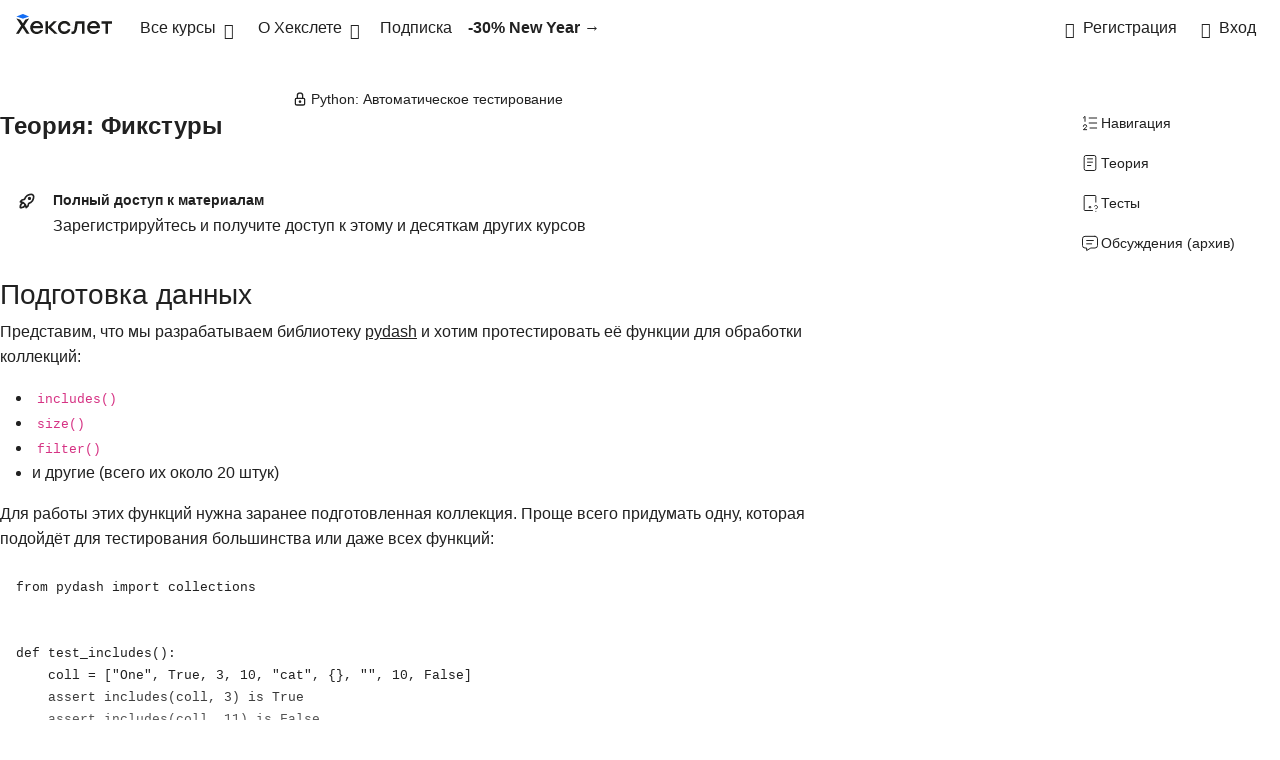

--- FILE ---
content_type: text/html; charset=utf-8
request_url: https://ru.hexlet.io/courses/python-testing/lessons/fixtures/theory_unit
body_size: 28892
content:
<!DOCTYPE html>
<html class="h-100" data-bs-theme="light" lang="ru" prefix="og: https://ogp.me/ns#">
<head>
<meta content="width=device-width, initial-scale=1.0" name="viewport">
<meta content="IE=Edge" http-equiv="X-UA-Compatible">
<script>
  window.addEventListener("vite:preloadError", (event) => {
    console.log('vite:preloadError');
    window.location.reload(); // for example, refresh the page
  });
</script>

<script>
//<![CDATA[
window.gon={};gon.fired_events={};gon.is_bot=true;gon.applications={};gon.current_user={"id":null,"last_viewed_notification_id":null,"email":null,"state":null,"first_name":"","last_name":"","current_program":null,"current_team":null,"full_name":"","guest":true,"can_use_paid_features":false,"is_hexlet_employee":false,"sanitized_phone_number":"","can_subscribe":true,"can_renew_education":false};gon.token="V4mmRy4JgR2EEw7oNEyYB5z5wr7iR0DlXTvZZR_d_VVQ82XmiWV1qLrURqGPBJH2_r39aJglk7uYJwbTUrPWkA";gon.events=["blog_post_moderation_submitted","content_course_finished","course_finished","course_started","custom_payment_paid","email_confirmed","lead_created","lesson_finished","lesson_started","product_payment_paid","program_started","project_finished","project_member_review_approved","project_sent_to_review","project_started","send_to_work_chat","show_lead_modal","sign_up_failed","signed_in","signed_out","signed_up","signed_up_program_started","solution_viewed","subscription_cancelled","subscription_created","subscription_deleted","subscription_paid","subscription_price_changed","subscription_product_changed","team_created","test_event","today_birthday","tutor_assigned","tutorship_application_created","user_email_changed","user_stucked_in_group"];gon.locale="ru";gon.language="ru";gon.theme="light";gon.rails_env="production";gon.mobile=false;gon.google={"analytics_key":"UA-1360700-51","optimize_key":"GTM-5QDVFPF"};gon.captcha={"google_v3_site_key":"6LenGbgZAAAAAM7HbrDbn5JlizCSzPcS767c9vaY","yandex_site_key":"ysc1_Vyob5ZPPUdPBsu0ykt8bVFdzsfpoVjQChLGl2b4g19647a89","verification_failed":null};gon.social_signin=false;gon.typoreporter_google_form_id="1FAIpQLSeibfGq-KvWQ2Fyru-zkFFRVTLBuzXAHAoEyN1p49FtDmNoNA";
//]]>
</script>
<meta charset="utf-8">
<title>Фикстуры | Python: Автоматическое тестирование</title>
<meta name="description" content="Фикстуры / Python: Автоматическое тестирование: Изучаем Pytest fixtures - инструмент подготовки данных">
<link rel="canonical" href="https://ru.hexlet.io/courses/python-testing/lessons/fixtures/theory_unit">
<meta name="robots" content="noarchive">
<meta property="og:title" content="Фикстуры">
<meta property="og:title" content="Python: Автоматическое тестирование">
<meta property="og:description" content="Фикстуры / Python: Автоматическое тестирование: Изучаем Pytest fixtures - инструмент подготовки данных">
<meta property="og:url" content="https://ru.hexlet.io/courses/python-testing/lessons/fixtures/theory_unit">
<meta name="csrf-param" content="authenticity_token" />
<meta name="csrf-token" content="5dSAohitEHlP7Ajk5u-R-WkcwJRKbaVkj2-wChFnsKnirkMDv8HkzHErQK1dp5gIC1j_QjAPdjpKc2-8XAmbbA" />

<link href="/favicon.ico" rel="icon" sizes="any">
<link href="/favicon.svg" rel="icon" type="image/svg+xml">
<link href="/apple-touch-icon.png" rel="apple-touch-icon">
<link href="/manifest.webmanifest" rel="manifest">

<meta content="aa2vrdtq64dub8knuf83lwywit311w" name="facebook-domain-verification">



<script src="/vite/assets/inertia-4rJwKiZ_.js" crossorigin="anonymous" type="module"></script><link rel="modulepreload" href="/vite/assets/notifications.store-BUy96H6j.js" as="script" crossorigin="anonymous">
<link rel="modulepreload" href="/vite/assets/client-CMRU3rGA.js" as="script" crossorigin="anonymous">
<link rel="modulepreload" href="/vite/assets/_commonjsHelpers-Ci_fPpmO.js" as="script" crossorigin="anonymous">
<link rel="modulepreload" href="/vite/assets/index-DoS7k8o3.js" as="script" crossorigin="anonymous">
<link rel="modulepreload" href="/vite/assets/mantine-DoY6bFSZ.js" as="script" crossorigin="anonymous">
<link rel="modulepreload" href="/vite/assets/configure-Cq_aWX0b.js" as="script" crossorigin="anonymous">
<link rel="modulepreload" href="/vite/assets/summary-BDm1-CTV.js" as="script" crossorigin="anonymous">
<link rel="modulepreload" href="/vite/assets/exports-t6EFf_jW.js" as="script" crossorigin="anonymous">
<link rel="stylesheet" href="/vite/assets/application-QpCK4Hv6.css" />
<script src="/vite/assets/application-T2v4GNXO.js" crossorigin="anonymous" type="module"></script><link rel="modulepreload" href="/vite/assets/bootstrap.esm-COhuqalz.js" as="script" crossorigin="anonymous">
<link rel="modulepreload" href="/vite/assets/js.cookie-BU-9DUE2.js" as="script" crossorigin="anonymous">
<link rel="modulepreload" href="/vite/assets/_commonjsHelpers-Ci_fPpmO.js" as="script" crossorigin="anonymous">
<link rel="modulepreload" href="/vite/assets/configure-Cq_aWX0b.js" as="script" crossorigin="anonymous">
<link rel="modulepreload" href="/vite/assets/gon-CkeVZ41m.js" as="script" crossorigin="anonymous">
<link rel="modulepreload" href="/vite/assets/autocomplete-D8dZoh4l.js" as="script" crossorigin="anonymous">
<link rel="modulepreload" href="/vite/assets/createPopper-DmjiCvFA.js" as="script" crossorigin="anonymous">
<link rel="modulepreload" href="/vite/assets/utils-ZjrmnPLX.js" as="script" crossorigin="anonymous">
<link rel="modulepreload" href="/vite/assets/index-DoS7k8o3.js" as="script" crossorigin="anonymous">
<link rel="modulepreload" href="/vite/assets/debounce-tDkhweb_.js" as="script" crossorigin="anonymous"><link rel="stylesheet" href="/vite/assets/application-QpCK4Hv6.css" media="screen" />
<script src="/vite/assets/cookies_tracking-CVENItLC.js" crossorigin="anonymous" type="module" defer="defer"></script><link rel="modulepreload" href="/vite/assets/js.cookie-BU-9DUE2.js" as="script" crossorigin="anonymous" defer="defer">

<script>
//<![CDATA[
(function() {
  const options = {
    dsn: 'https://d9665b39f594bfd43e2ad3b09863df18@sentry.hexlet.io/5',
    environment: 'production',
    release: 'v10187',
    initialScope: {
      user: gon.current_user
    },
    ignoreErrors: [
      'top.GLOBALS', // Random plugins/extensions
      'VK is',
      'VK.Retargeting is ',
      "Can't find variable: VK",
      'pktAnnotationHighlighter',
      'amplitude',
      'google_tag_manager',
      'Unexpected keyword',
      'illegal character',
      'Unexpected identifier',
      'Illegal invocation',
      'missing = in const declaration',
      'Loading chunk 692 failed',
      'Non-Error promise rejection captured with keys: code, status',
    ],
    allowUrls: [/https?:\/\/((cdn|cdn2|ru)\.)?hexlet.io/],
    beforeSend(event, hint) {
      const stack = hint?.originalException?.stack || '';
      const errorInitiator = stack
        .split('\n')
        .map((line) => line.trim())
        .find((line) => line.startsWith('at'));
      const causedByConsole = errorInitiator
        ? errorInitiator.includes('<anonymous>:')
        : false;
      return causedByConsole ? null : event;
    },
  };
  const key = options.dsn.replace('https://', '').split('@')[0];

  !function(n,e,r,t,o,i,a,c,s){for(var u=s,f=0;f<document.scripts.length;f++)if(document.scripts[f].src.indexOf(i)>-1){u&&"no"===document.scripts[f].getAttribute("data-lazy")&&(u=!1);break}var p=[];function l(n){return"e"in n}function d(n){return"p"in n}function _(n){return"f"in n}var v=[];function y(n){u&&(l(n)||d(n)||_(n)&&n.f.indexOf("capture")>-1||_(n)&&n.f.indexOf("showReportDialog")>-1)&&L(),v.push(n)}function h(){y({e:[].slice.call(arguments)})}function g(n){y({p:n})}function E(){try{n.SENTRY_SDK_SOURCE="loader";var e=n[o],i=e.init;e.init=function(o){n.removeEventListener(r,h),n.removeEventListener(t,g);var a=c;for(var s in o)Object.prototype.hasOwnProperty.call(o,s)&&(a[s]=o[s]);!function(n,e){var r=n.integrations||[];if(!Array.isArray(r))return;var t=r.map((function(n){return n.name}));n.tracesSampleRate&&-1===t.indexOf("BrowserTracing")&&(e.browserTracingIntegration?r.push(e.browserTracingIntegration({enableInp:!0})):e.BrowserTracing&&r.push(new e.BrowserTracing));(n.replaysSessionSampleRate||n.replaysOnErrorSampleRate)&&-1===t.indexOf("Replay")&&(e.replayIntegration?r.push(e.replayIntegration()):e.Replay&&r.push(new e.Replay));n.integrations=r}(a,e),i(a)},setTimeout((function(){return function(e){try{"function"==typeof n.sentryOnLoad&&(n.sentryOnLoad(),n.sentryOnLoad=void 0)}catch(n){console.error("Error while calling `sentryOnLoad` handler:"),console.error(n)}try{for(var r=0;r<p.length;r++)"function"==typeof p[r]&&p[r]();p.splice(0);for(r=0;r<v.length;r++){_(i=v[r])&&"init"===i.f&&e.init.apply(e,i.a)}m()||e.init();var t=n.onerror,o=n.onunhandledrejection;for(r=0;r<v.length;r++){var i;if(_(i=v[r])){if("init"===i.f)continue;e[i.f].apply(e,i.a)}else l(i)&&t?t.apply(n,i.e):d(i)&&o&&o.apply(n,[i.p])}}catch(n){console.error(n)}}(e)}))}catch(n){console.error(n)}}var O=!1;function L(){if(!O){O=!0;var n=e.scripts[0],r=e.createElement("script");r.src=a,r.crossOrigin="anonymous",r.addEventListener("load",E,{once:!0,passive:!0}),n.parentNode.insertBefore(r,n)}}function m(){var e=n.__SENTRY__,r=void 0!==e&&e.version;return r?!!e[r]:!(void 0===e||!e.hub||!e.hub.getClient())}n[o]=n[o]||{},n[o].onLoad=function(n){m()?n():p.push(n)},n[o].forceLoad=function(){setTimeout((function(){L()}))},["init","addBreadcrumb","captureMessage","captureException","captureEvent","configureScope","withScope","showReportDialog"].forEach((function(e){n[o][e]=function(){y({f:e,a:arguments})}})),n.addEventListener(r,h),n.addEventListener(t,g),u||setTimeout((function(){L()}))}(window,document,"error","unhandledrejection","Sentry",key,'https://browser.sentry-cdn.com/8.55.0/bundle.min.js',options,true);
})();



//]]>
</script>
<script>
//<![CDATA[
(function(m,e,t,r,i,k,a){m[i]=m[i]||function(){(m[i].a=m[i].a||[]).push(arguments)};
  m[i].l=1*new Date();
  for (var j = 0; j < document.scripts.length; j++) {if (document.scripts[j].src === r) { return; }}
  k=e.createElement(t),a=e.getElementsByTagName(t)[0],k.async=1,k.src=r,a.parentNode.insertBefore(k,a)})
(window, document, "script", "https://mc.yandex.ru/metrika/tag.js", "ym");

ym(25559621, "init", {
  clickmap:true,
  trackLinks:true,
  accurateTrackBounce:true,
  webvisor: Math.random() < 0.1,
});

ym(25559621, 'getClientID', function(clientID) {
  window.ymClientId = clientID
});

//]]>
</script><noscript>
<div>
<img alt="" src="https://mc.yandex.ru/watch/25559621" style="position:absolute; left:-9999px;">
</div>
</noscript>

<script src="/vite/assets/analytic_events-BJHm5Unk.js" crossorigin="anonymous" type="module"></script><link rel="modulepreload" href="/vite/assets/analytics-BbecwnAi.js" as="script" crossorigin="anonymous">
<link rel="modulepreload" href="/vite/assets/gon-CkeVZ41m.js" as="script" crossorigin="anonymous">
<link rel="modulepreload" href="/vite/assets/utils-ZjrmnPLX.js" as="script" crossorigin="anonymous">
<!-- Google Tag Manager -->
<script>
  (function(w,d,s,l,i){w[l]=w[l]||[];w[l].push({'gtm.start':
  new Date().getTime(),event:'gtm.js'});var f=d.getElementsByTagName(s)[0],
  j=d.createElement(s),dl=l!='dataLayer'?'&l='+l:'';j.async=true;j.src=
  'https://www.googletagmanager.com/gtm.js?id='+i+dl;f.parentNode.insertBefore(j,f);
  })(window,document,'script','dataLayer','GTM-WK88TH');
</script>
<!-- End Google Tag Manager -->

<script type="application/ld+json">{"@context":"https://schema.org","@type":"Organization","name":"Hexlet","url":"https://ru.hexlet.io/","sameAs":["https://www.facebook.com/Hexlet","https://www.youtube.com/user/HexletUniversity","https://twitter.com/HexletHQ","https://soundcloud.com/hexlet"],"legalName":"ООО «Хекслет Рус»","address":"108813, г. Москва, вн.тер.г. поселение Московский, г. Московский, ул. Солнечная, д. 3А, стр. 1, помещ. 20Б/3","telephone":"+7 495 085 21 62","logo":{"@type":"ImageObject","url":"https://ru.hexlet.io/images/hexlet_logo.png"}}</script>



</head>
<body>
<!-- Google Tag Manager (noscript) -->
<noscript>
<iframe height="0" src="https://www.googletagmanager.com/ns.html?id=GTM-WK88TH" style="display:none;visibility:hidden" width="0"></iframe>
</noscript>
<!-- End Google Tag Manager (noscript) -->



<header class="hexlet-header">
<div class="x-container-xxxl px-3 navbar navbar-expand-lg">
<a class="navbar-brand pt-lg-0 pb-lg-2 me-lg-2 me-xl-3" href="/"><img alt="Логотип Хекслета" height="24" src="https://ru.hexlet.io/vite/assets/logo_ru_light-BpiEA1LT.svg" width="96">
</a><button aria-controls="navbar" aria-expanded="false" aria-label="Меню" class="navbar-toggler border-0 x-btn-focus-visible" data-bs-target="#navbar" data-bs-toggle="collapse">
<span class="navbar-toggler-icon"></span>
</button>
<div class="navbar-collapse py-3 py-lg-0 collapse" id="navbar">
<ul class="navbar-nav">
<li class="nav-item dropdown px-xl-1">
<button aria-haspopup class="btn nav-link text-body" data-bs-toggle="dropdown" type="button">
Все курсы
<span class="bi bi-chevron-down align-middle ms-1"></span>
</button>
<ul class="dropdown-menu bg-body">
<li>
<a class="dropdown-item d-flex py-2" href="/courses"><div class="fw-bold me-auto">Все что есть</div>
<div class="text-muted">104</div>
</a></li>
<li>
<hr class="dropdown-divider">
</li>
<li class="dropdown-item">
<b>Популярные категории</b>
</li>
<li>
<a class="dropdown-item py-2" href="/courses_devops"><div>Курсы по DevOps</div>
</a></li>
<li>
<a class="dropdown-item py-2" href="/courses_data_analytics"><div>Курсы по аналитике данных</div>
</a></li>
<li>
<a class="dropdown-item py-2" href="/courses_programming"><div>Курсы по программированию</div>
</a></li>
<li>
<a class="dropdown-item py-2" href="/courses_testing"><div>Курсы по тестированию</div>
</a></li>
<li>
<hr class="dropdown-divider">
</li>
<li class="dropdown-item">
<b>Популярные курсы</b>
</li>
<li>
<a class="dropdown-item py-2" href="/programs/devops-engineer-from-scratch"><div>DevOps-инженер с нуля</div>
</a></li>
<li>
<a class="dropdown-item py-2" href="/programs/go"><div>Go-разработчик</div>
</a></li>
<li>
<a class="dropdown-item py-2" href="/programs/java"><div>Java-разработчик</div>
</a></li>
<li>
<a class="dropdown-item py-2" href="/programs/python"><div>Python-разработчик </div>
</a></li>
<li>
<a class="dropdown-item py-2" href="/programs/qa-auto-engineer-java"><div>Автоматизатор тестирования на Java</div>
</a></li>
<li>
<a class="dropdown-item py-2" href="/programs/data-analytics"><div>Аналитик данных</div>
</a></li>
<li>
<a class="dropdown-item py-2" href="/programs/frontend"><div>Фронтенд-разработчик</div>
</a></li>
</ul>
</li>
<li class="nav-item dropdown px-xl-1">
<button aria-haspopup class="btn nav-link text-body" data-bs-toggle="dropdown" type="button">
О Хекслете
<span class="bi bi-chevron-down align-middle ms-1"></span>
</button>
<ul class="dropdown-menu bg-body">
<li>
<a class="dropdown-item py-2" href="/pages/about">О нас
</a></li>
<li>
<a class="dropdown-item py-2" href="/blog">Блог
</a></li>
<li>
<span class="dropdown-item py-2 external-link" data-href="https://special.hexlet.io/hse-research" role="button">Результаты (Исследование)
</span></li>
<li>
<span class="dropdown-item py-2 external-link" data-href="https://career.hexlet.io" role="button">Хекслет Карьера
</span></li>
<li>
<a class="dropdown-item py-2" href="/testimonials">Отзывы студентов
</a></li>
<li>
<span class="dropdown-item py-2 external-link" data-href="https://t.me/hexlet_help_bot" role="button">Поддержка (В ТГ)
</span></li>
<li>
<span class="dropdown-item py-2 external-link" data-href="https://special.hexlet.io/referal-program/?promo_creative=priglasite-druzei&amp;promo_name=referal-program&amp;promo_position=promo_position&amp;promo_start=010724&amp;promo_type=link" role="button">Реферальная программа
</span></li>
<li>
<span class="dropdown-item py-2 external-link" data-href="https://special.hexlet.io/certificate" role="button">Подарочные сертификаты
</span></li>
<li>
<span class="dropdown-item py-2 external-link" data-href="https://hh.ru/employer/4307094" role="button">Вакансии
</span></li>
<li>
<span class="dropdown-item d-flex external-link" rel="noopener noreferrer nofollow" data-href="https://b2b.hexlet.io" data-target="_blank" role="button">Компаниям
</span></li>
<li>
<span class="dropdown-item d-flex external-link" rel="noopener noreferrer nofollow" data-href="https://hexly.ru/" data-target="_blank" role="button">Колледж
</span></li>
<li>
<span class="dropdown-item d-flex external-link" rel="noopener noreferrer nofollow" data-href="https://hexlyschool.ru/" data-target="_blank" role="button">Частная школа
</span></li>
</ul>
</li>
</ul>
<ul class="navbar-nav">
<li><a class="nav-link text-body" href="https://subscription.hexlet.io">Подписка</a></li>
</ul>
<ul class="navbar-nav me-auto">
<li>
<b><a class="nav-link text-body" href="/courses">-30% New Year →</a></b>
</li>
</ul>
<ul class="navbar-nav flex-lg-row align-items-lg-center ms-auto">
<li class="me-2">
<span data-target="_self" class="nav-link text-body external-link" data-href="/u/new" role="button"><span class="bi bi-person me-1"></span>
<span class="d-none d-sm-inline-block">Регистрация</span>
</span></li>
<li>
<span data-target="_self" class="nav-link text-body external-link" data-href="https://ru.hexlet.io/session/new" role="button"><span class="bi bi-key me-1"></span>
<span class="d-none d-sm-inline-block">Вход</span>
</span></li>
</ul>
</div>
</div>
</header>
<div class="x-container-xxxl">


</div>

<main class="mb-6 min-vh-100 h-100">
<link rel="preload" as="image" href="https://hexlet.io/rails/active_storage/representations/proxy/eyJfcmFpbHMiOnsiZGF0YSI6MzczMSwicHVyIjoiYmxvYl9pZCJ9fQ==--f5df4883f3f678321cb4fa96e9ce657bd5ee1adf/eyJfcmFpbHMiOnsiZGF0YSI6eyJmb3JtYXQiOiJ3ZWJwIiwicmVzaXplX3RvX2xpbWl0IjpbNDAwLDQwMF0sInNhdmVyIjp7InF1YWxpdHkiOjg1fX0sInB1ciI6InZhcmlhdGlvbiJ9fQ==--5b6f46dacd1af664f27558553a58076185091823/Static%20website-cuate.png"/><link rel="preload" as="image" href="https://hexlet.io/rails/active_storage/representations/proxy/eyJfcmFpbHMiOnsiZGF0YSI6MzYyOSwicHVyIjoiYmxvYl9pZCJ9fQ==--f7aaf7f059fd35008c7c2fb722680196834212ab/eyJfcmFpbHMiOnsiZGF0YSI6eyJmb3JtYXQiOiJ3ZWJwIiwicmVzaXplX3RvX2xpbWl0IjpbNDAwLDQwMF0sInNhdmVyIjp7InF1YWxpdHkiOjg1fX0sInB1ciI6InZhcmlhdGlvbiJ9fQ==--5b6f46dacd1af664f27558553a58076185091823/Usability%20testing-bro.png"/><link rel="preload" as="image" href="https://hexlet.io/rails/active_storage/representations/proxy/eyJfcmFpbHMiOnsiZGF0YSI6MzkyMCwicHVyIjoiYmxvYl9pZCJ9fQ==--71cd9d863b21d7bfbd927cf623a7a2baaf4530ca/eyJfcmFpbHMiOnsiZGF0YSI6eyJmb3JtYXQiOiJ3ZWJwIiwicmVzaXplX3RvX2xpbWl0IjpbNDAwLDQwMF0sInNhdmVyIjp7InF1YWxpdHkiOjg1fX0sInB1ciI6InZhcmlhdGlvbiJ9fQ==--5b6f46dacd1af664f27558553a58076185091823/Bug%20fixing-cuate.png"/><link rel="preload" as="image" href="https://hexlet.io/rails/active_storage/representations/proxy/eyJfcmFpbHMiOnsiZGF0YSI6Mzk2NSwicHVyIjoiYmxvYl9pZCJ9fQ==--84278a1852c9c6fb13b80a69f395bac6e47a422e/eyJfcmFpbHMiOnsiZGF0YSI6eyJmb3JtYXQiOiJ3ZWJwIiwicmVzaXplX3RvX2xpbWl0IjpbNDAwLDQwMF0sInNhdmVyIjp7InF1YWxpdHkiOjg1fX0sInB1ciI6InZhcmlhdGlvbiJ9fQ==--5b6f46dacd1af664f27558553a58076185091823/Cloud%20sync-bro.png"/><link rel="preload" as="image" href="https://hexlet.io/rails/active_storage/representations/proxy/eyJfcmFpbHMiOnsiZGF0YSI6NTIyMiwicHVyIjoiYmxvYl9pZCJ9fQ==--0e824331c2dcddbe1fa1aaa4188500e364c8c38c/eyJfcmFpbHMiOnsiZGF0YSI6eyJmb3JtYXQiOiJ3ZWJwIiwicmVzaXplX3RvX2xpbWl0IjpbNDAwLDQwMF0sInNhdmVyIjp7InF1YWxpdHkiOjg1fX0sInB1ciI6InZhcmlhdGlvbiJ9fQ==--5b6f46dacd1af664f27558553a58076185091823/Low%20code%20development-bro.png"/><link rel="preload" as="image" href="/vite/assets/development-BVihs_d5.png"/><div id="app" data-page="{&quot;component&quot;:&quot;web/courses/lessons/theory_unit&quot;,&quot;props&quot;:{&quot;errors&quot;:{},&quot;flash&quot;:{},&quot;locale&quot;:&quot;ru&quot;,&quot;language&quot;:&quot;ru&quot;,&quot;httpsHost&quot;:&quot;https://ru.hexlet.io&quot;,&quot;host&quot;:&quot;ru.hexlet.io&quot;,&quot;colorScheme&quot;:&quot;auto&quot;,&quot;auth&quot;:{&quot;user&quot;:{&quot;id&quot;:null,&quot;last_viewed_notification_id&quot;:null,&quot;email&quot;:null,&quot;state&quot;:null,&quot;first_name&quot;:&quot;&quot;,&quot;last_name&quot;:&quot;&quot;,&quot;current_program&quot;:null,&quot;current_team&quot;:null,&quot;full_name&quot;:&quot;&quot;,&quot;guest&quot;:true,&quot;can_use_paid_features&quot;:false,&quot;is_hexlet_employee&quot;:false,&quot;sanitized_phone_number&quot;:&quot;&quot;,&quot;can_subscribe&quot;:true,&quot;can_renew_education&quot;:false}},&quot;cloudflareTurnstileSiteKey&quot;:&quot;0x4AAAAAAA15KmeFXzd2H0Xo&quot;,&quot;vkIdClientId&quot;:&quot;51586979&quot;,&quot;yandexIdClientId&quot;:&quot;88d071f1d3384eb4bd1deb37910235c7&quot;,&quot;formAuthToken&quot;:&quot;mrKkMjJSEAedlJ4mm8I4CZoffmYV4qQdd1E16gfrr6udyGeTlT7ksqNT1m8gijH4-FtBsG-Ad0OyTepcSoWEbg&quot;,&quot;topics&quot;:[{&quot;id&quot;:78265,&quot;title&quot;:&quot;Весь второй модуль - это худшее из того, что я видел. \nТут нельзя оправдать ответом, который поступил от поддержки \n\nIvan Mamtsev\n12 сентября 2022\nВ реальности все точно также -- больше времени уходит на придумку и понимание как сделать, чем на реализацию.\n\nХотя бы просто по тому, как порой связаны задания и теория. \nЯ понимаю, что знаю эти вещи, хотя бы из того, что я учился до этого, использовал в опыте некоторое количество раз, но видя задание, я порой не понимаю просто, что Вы хотите получить в итоге. \n\nМожет это написал сейчас и на эмоциях, но если до тестирования еще можно было как-то понимать, то с тестирование - это шок какой-то. &quot;,&quot;plain_title&quot;:&quot;Весь второй модуль - это худшее из того, что я видел.  Тут нельзя оправдать ответом, который поступил от поддержки  Ivan Mamtsev 12 сентября 2022 В реальности все точно также -- больше времени уходит на придумку и понимание как сделать, чем на реализацию. Хотя бы просто по тому, как порой связаны задания и теория.  Я понимаю, что знаю эти вещи, хотя бы из того, что я учился до этого, использовал в опыте некоторое количество раз, но видя задание, я порой не понимаю просто, что Вы хотите получить в итоге.  Может это написал сейчас и на эмоциях, но если до тестирования еще можно было как-то понимать, то с тестирование - это шок какой-то.  &quot;,&quot;creator&quot;:{&quot;public_name&quot;:&quot;Артур Калимуллин&quot;,&quot;id&quot;:512582,&quot;is_tutor&quot;:false},&quot;comments&quot;:[{&quot;creator&quot;:{&quot;public_name&quot;:&quot;Ivan Mamtsev&quot;,&quot;id&quot;:294764,&quot;is_tutor&quot;:true},&quot;id&quot;:161967,&quot;body&quot;:&quot;Добрый день, подскажите, что именно не понятно?&quot;,&quot;topic_id&quot;:78265}],&quot;communitable&quot;:{&quot;parent_entity_name&quot;:&quot;Python: Автоматическое тестирование&quot;,&quot;parent_entity_url&quot;:&quot;https://ru.hexlet.io/courses/python-testing&quot;,&quot;entity_name&quot;:&quot;Фикстуры&quot;,&quot;entity_url&quot;:&quot;https://ru.hexlet.io/courses/python-testing/lessons/fixtures/theory_unit&quot;,&quot;active&quot;:true}},{&quot;id&quot;:67281,&quot;title&quot;:&quot;Мне бы пригодилась какая-то подсказка, куда двигаться дальше.\n\nКажется, я проверяю, то, что нужно:\n- вывод при существующем адресе\n- вывод при частично существующем адресе\n- вывод при отсутствующем адресе.\n\nТесты не проходят, кажется, я что-то упускаю.\nМожет, дело в том, что я не очень хорошо понимаю, как работают словари.\nИ зачем нам в этой задаче copy?\n\nМоё нынешнее решение: https://ru.hexlet.io/code_reviews/591042\n\n**UPD:** я решила сама, но зачем copy так и не понимаю.\n\nЕсли я права, то потому что исходный словарь функцией изменяется и невозможно воспользоваться его исходный вариантом для сравнения и проверки правильности решения.&quot;,&quot;plain_title&quot;:&quot;Мне бы пригодилась какая-то подсказка, куда двигаться дальше. Кажется, я проверяю, то, что нужно: - вывод при существующем адресе - вывод при частично существующем адресе - вывод при отсутствующем адресе. Тесты не проходят, кажется, я что-то упускаю. Может, дело в то, что я не очень хорошо понимаю, как работают словари. И зачем нам в этой задаче copy? Моё нынешнее решение: https://ru.hexlet.io/code_reviews/591042 &quot;,&quot;creator&quot;:{&quot;public_name&quot;:&quot;Анастасия Закарян&quot;,&quot;id&quot;:465693,&quot;is_tutor&quot;:false},&quot;comments&quot;:[{&quot;creator&quot;:{&quot;public_name&quot;:&quot;Maksim Litvinov&quot;,&quot;id&quot;:198906,&quot;is_tutor&quot;:true},&quot;id&quot;:141115,&quot;body&quot;:&quot;Добрый день, Анастасия! Рад, что у вас получилось самостоятельно решить задачу, это здорово! Дело в том, что функция set_ может работать некорректно. Помимо нужных действий, она может выполнять и какие-то другие, например добавлять какой-то лишний ключ. Это поведение нам тоже нужно проверить. Можно сделать это, сравнив результат работы set_ с эталоном. Именно для создания эталона мы и используем `deepcopy()` - создаём копию словаря и меняем его вручную прозрачным способом. Так мы можем быть уверены, что в эталоне изменилось только то, что нужно&quot;,&quot;topic_id&quot;:67281}],&quot;communitable&quot;:{&quot;parent_entity_name&quot;:&quot;Python: Автоматическое тестирование&quot;,&quot;parent_entity_url&quot;:&quot;https://ru.hexlet.io/courses/python-testing&quot;,&quot;entity_name&quot;:&quot;Фикстуры&quot;,&quot;entity_url&quot;:&quot;https://ru.hexlet.io/courses/python-testing/lessons/fixtures/theory_unit&quot;,&quot;active&quot;:true}},{&quot;id&quot;:59904,&quot;title&quot;:&quot;Помогите пожалуйста понять, что с моими тестами не так?\n\nhttps://ru.hexlet.io/code_reviews/480009\n\nОни проверяют\n1. Правильно ли добавляются элементы\n2. Правильно ли заменяются элементы\n3. Не меняется ли содержание словаря кроме изменений, запущенных тестом.\n\nКакую проверку я не сделал?&quot;,&quot;plain_title&quot;:&quot;Помогите пожалуйста понять, что с моими тестами не так? https://ru.hexlet.io/code_reviews/480009 Они проверяют 1. Правильно ли добавляются элементы 2. Правильно ли заменяются элементы 3. Не меняется ли содержание словаря кроме изменений, запущенных тестом. Какую проверку я не сделал? &quot;,&quot;creator&quot;:{&quot;public_name&quot;:&quot;Дмитрий&quot;,&quot;id&quot;:385688,&quot;is_tutor&quot;:false},&quot;comments&quot;:[{&quot;creator&quot;:{&quot;public_name&quot;:&quot;Сергей К.&quot;,&quot;id&quot;:5174,&quot;is_tutor&quot;:false},&quot;id&quot;:126768,&quot;body&quot;:&quot;Отлично!&quot;,&quot;topic_id&quot;:59904},{&quot;creator&quot;:{&quot;public_name&quot;:&quot;Дмитрий&quot;,&quot;id&quot;:385688,&quot;is_tutor&quot;:false},&quot;id&quot;:126531,&quot;body&quot;:&quot;Нужно было проверить, сохраняются ли все значения, в словаре 2-го уровня при дополнении этого словаря еще одним значением.&quot;,&quot;topic_id&quot;:59904}],&quot;communitable&quot;:{&quot;parent_entity_name&quot;:&quot;Python: Автоматическое тестирование&quot;,&quot;parent_entity_url&quot;:&quot;https://ru.hexlet.io/courses/python-testing&quot;,&quot;entity_name&quot;:&quot;Фикстуры&quot;,&quot;entity_url&quot;:&quot;https://ru.hexlet.io/courses/python-testing/lessons/fixtures/theory_unit&quot;,&quot;active&quot;:true}},{&quot;id&quot;:55236,&quot;title&quot;:&quot;Друзья, я наверно туплю, но никак не могу понять вот что: \nя вижу, что реализация функций _right и _wrong2, в целом, отличается проверкой типа промежуточного значения на соответствие dict. \nНо я уже больше десятка различных наборов засовывал в эти функции, а они всегда возвращают одинаковый результат.\nПодскажите, пожалуйста, на что обратить внимание. &quot;,&quot;plain_title&quot;:&quot;Друзья, я наверно туплю, но никак не могу понять вот что:  я вижу, что реализация функций _right и _wrong2, в целом, отличается проверкой типа промежуточного значения на соответствие dict.  Но я уже больше десятка различных наборов засовывал в эти функции, а они всегда возвращают одинаковый результат. Подскажите, пожалуйста, на что обратить внимание.  &quot;,&quot;creator&quot;:{&quot;public_name&quot;:&quot;Пользователь322028&quot;,&quot;id&quot;:322028,&quot;is_tutor&quot;:false},&quot;comments&quot;:[{&quot;creator&quot;:{&quot;public_name&quot;:&quot;Пользователь322028&quot;,&quot;id&quot;:322028,&quot;is_tutor&quot;:false},&quot;id&quot;:117262,&quot;body&quot;:&quot;Спасибо! Я разобрался (с Вашей помощью естесвенно).&quot;,&quot;topic_id&quot;:55236},{&quot;creator&quot;:{&quot;public_name&quot;:&quot;Maksim Litvinov&quot;,&quot;id&quot;:198906,&quot;is_tutor&quot;:true},&quot;id&quot;:117252,&quot;body&quot;:&quot;Попробуйте вызвать эти две функции на объекте, указав частично новый путь до свойства.  И распечатайте объект до и после применения функции. Вообще, нет необходимости изучать неправильные реализации функции. Тесты нужно писать, исходя из того, как она работает. Нужно изучить описание и примеры работы функции и из этого сделать вывод, на какие случаи писать тесты.&quot;,&quot;topic_id&quot;:55236}],&quot;communitable&quot;:{&quot;parent_entity_name&quot;:&quot;Python: Автоматическое тестирование&quot;,&quot;parent_entity_url&quot;:&quot;https://ru.hexlet.io/courses/python-testing&quot;,&quot;entity_name&quot;:&quot;Фикстуры&quot;,&quot;entity_url&quot;:&quot;https://ru.hexlet.io/courses/python-testing/lessons/fixtures/theory_unit&quot;,&quot;active&quot;:true}},{&quot;id&quot;:81168,&quot;title&quot;:&quot;помогите пожалуйста с решением, что-то не проходит и я не понимаю, что не так\nhttps://ru.hexlet.io/code_reviews/841804&quot;,&quot;plain_title&quot;:&quot;помогите пожалуйста с решением, что-то не проходит и я не понимаю, что не так https://ru.hexlet.io/code_reviews/841804 &quot;,&quot;creator&quot;:{&quot;public_name&quot;:&quot;Anya&quot;,&quot;id&quot;:405153,&quot;is_tutor&quot;:false},&quot;comments&quot;:[{&quot;creator&quot;:{&quot;public_name&quot;:&quot;Artyom Kropp&quot;,&quot;id&quot;:381127,&quot;is_tutor&quot;:true},&quot;id&quot;:166237,&quot;body&quot;:&quot;Добрый день! Круто, что получилось решить. Главное, что ваше решение проходит наши тесты, значит в вашем решении тестируются все случаи неправильной реализации функции. \nВ обсуждениях техническая поддержка помогает по сути вопроса, выводу тестов или выслушает предложения по улучшению. Для помощи с кодом рекомендую обратиться к наставнику или к помощи других студентов в нашем Сообществе в Slack.&quot;,&quot;topic_id&quot;:81168},{&quot;creator&quot;:{&quot;public_name&quot;:&quot;Anya&quot;,&quot;id&quot;:405153,&quot;is_tutor&quot;:false},&quot;id&quot;:166207,&quot;body&quot;:&quot;вроде решила, но есть вопрос, прошу посмотреть мое последнее решение - https://ru.hexlet.io/code_reviews/841804 \nвижу, что оно отличается от решения учителя, прошу указать, можно ли так писать тесты как у меня? или главное, что они тестируют функциональность и ладно? \nпросто хотелось бы чуть больше понять практические моменты, как лучше писать, а как лучше не писать \nспасибо.&quot;,&quot;topic_id&quot;:81168}],&quot;communitable&quot;:{&quot;parent_entity_name&quot;:&quot;Python: Автоматическое тестирование&quot;,&quot;parent_entity_url&quot;:&quot;https://ru.hexlet.io/courses/python-testing&quot;,&quot;entity_name&quot;:&quot;Фикстуры&quot;,&quot;entity_url&quot;:&quot;https://ru.hexlet.io/courses/python-testing/lessons/fixtures/theory_unit&quot;,&quot;active&quot;:true}},{&quot;id&quot;:65440,&quot;title&quot;:&quot;Добавьте в подсказки количество функций, которые требуются написать. Я с двумя правильно написанными тестами никак не мог понять где я ошибся и что от меня хотят... в итоге окончательно запутался в материале и пошел смотреть ответы(( ну или если это совсем очевидно должно быть, то намекните хоть вопросом каким-нибудь, мол, если не будет получаться - задумайтесь, хватает ли количества тестов у вас/сколько тестов написали? и т.п.&quot;,&quot;plain_title&quot;:&quot;Добавьте в подсказки количество функций, которые требуются написать. Я с двумя правильно написанными тестами никак не мог понять где я ошибся и что от меня хотят... в итоге окончательно запутался в материале и пошел смотреть ответы(( ну или если это совсем очевидно должно быть, то намекните хоть вопросом каким-нибудь, мол, если не будет получаться - задумайтесь, хватает ли количества тестов у вас/сколько тестов написали? и т.п. &quot;,&quot;creator&quot;:{&quot;public_name&quot;:&quot;Михаил Акишев&quot;,&quot;id&quot;:411980,&quot;is_tutor&quot;:false},&quot;comments&quot;:[{&quot;creator&quot;:{&quot;public_name&quot;:&quot;Сергей К.&quot;,&quot;id&quot;:5174,&quot;is_tutor&quot;:false},&quot;id&quot;:138176,&quot;body&quot;:&quot;Спасибо! Поправлю.&quot;,&quot;topic_id&quot;:65440}],&quot;communitable&quot;:{&quot;parent_entity_name&quot;:&quot;Python: Автоматическое тестирование&quot;,&quot;parent_entity_url&quot;:&quot;https://ru.hexlet.io/courses/python-testing&quot;,&quot;entity_name&quot;:&quot;Фикстуры&quot;,&quot;entity_url&quot;:&quot;https://ru.hexlet.io/courses/python-testing/lessons/fixtures/theory_unit&quot;,&quot;active&quot;:true}},{&quot;id&quot;:63998,&quot;title&quot;:&quot;Мне кажется, в описании упражнения \&quot;не верная\&quot; пишется слитно. Могу ошибаться&quot;,&quot;plain_title&quot;:&quot;Мне кажется, в описании упражнения \&quot;не верная\&quot; пишется слитно. Могу ошибаться &quot;,&quot;creator&quot;:{&quot;public_name&quot;:&quot;Sergej Frescher&quot;,&quot;id&quot;:260254,&quot;is_tutor&quot;:false},&quot;comments&quot;:[{&quot;creator&quot;:{&quot;public_name&quot;:&quot;Сергей К.&quot;,&quot;id&quot;:5174,&quot;is_tutor&quot;:false},&quot;id&quot;:134655,&quot;body&quot;:&quot;Спасибо большое! Исправил.&quot;,&quot;topic_id&quot;:63998}],&quot;communitable&quot;:{&quot;parent_entity_name&quot;:&quot;Python: Автоматическое тестирование&quot;,&quot;parent_entity_url&quot;:&quot;https://ru.hexlet.io/courses/python-testing&quot;,&quot;entity_name&quot;:&quot;Фикстуры&quot;,&quot;entity_url&quot;:&quot;https://ru.hexlet.io/courses/python-testing/lessons/fixtures/theory_unit&quot;,&quot;active&quot;:true}},{&quot;id&quot;:67645,&quot;title&quot;:&quot;Доброго времени.\n\nПодскажите, в решении учителя нет проверки на добавление  нового словаря, а только изменение текущего или ошибаюсь?\n\nПочему проверки есть только на изменение  конечного значения, первого ключа и последнего, а второй пропущен? Чем это обусловлено? \n\nИзвините, не знал как более завуалированно задать вопрос.&quot;,&quot;plain_title&quot;:&quot;Доброго времени. Подскажите, в решении учителя нет проверки на добавление  нового словаря, а только изменение текущего или ошибаюсь? Почему проверки есть только на изменение  конечного значения, первого ключа и последнего, а второй пропущен? Чем это обусловлено?  &quot;,&quot;creator&quot;:{&quot;public_name&quot;:&quot;Rinat Sahapov&quot;,&quot;id&quot;:429970,&quot;is_tutor&quot;:false},&quot;comments&quot;:[{&quot;creator&quot;:{&quot;public_name&quot;:&quot;Сергей К.&quot;,&quot;id&quot;:5174,&quot;is_tutor&quot;:false},&quot;id&quot;:142158,&quot;body&quot;:&quot;Добрый! А сможете написать такой кейс? И мы разберём его.&quot;,&quot;topic_id&quot;:67645}],&quot;communitable&quot;:{&quot;parent_entity_name&quot;:&quot;Python: Автоматическое тестирование&quot;,&quot;parent_entity_url&quot;:&quot;https://ru.hexlet.io/courses/python-testing&quot;,&quot;entity_name&quot;:&quot;Фикстуры&quot;,&quot;entity_url&quot;:&quot;https://ru.hexlet.io/courses/python-testing/lessons/fixtures/theory_unit&quot;,&quot;active&quot;:true}},{&quot;id&quot;:59903,&quot;title&quot;:&quot;Вопросы по заданию.\n\n1. Для чего нужно import copy?\n2. Почему в задании функция называется \&quot;set\&quot;, а не \&quot;set_\&quot;?&quot;,&quot;plain_title&quot;:&quot;Вопросы по заданию. Для чего нужно import copy? Почему в задании функция называется set, а не set_? &quot;,&quot;creator&quot;:{&quot;public_name&quot;:&quot;Дмитрий&quot;,&quot;id&quot;:385688,&quot;is_tutor&quot;:false},&quot;comments&quot;:[{&quot;creator&quot;:{&quot;public_name&quot;:&quot;Сергей К.&quot;,&quot;id&quot;:5174,&quot;is_tutor&quot;:false},&quot;id&quot;:126767,&quot;body&quot;:&quot;Исправил. Спасибо!&quot;,&quot;topic_id&quot;:59903}],&quot;communitable&quot;:{&quot;parent_entity_name&quot;:&quot;Python: Автоматическое тестирование&quot;,&quot;parent_entity_url&quot;:&quot;https://ru.hexlet.io/courses/python-testing&quot;,&quot;entity_name&quot;:&quot;Фикстуры&quot;,&quot;entity_url&quot;:&quot;https://ru.hexlet.io/courses/python-testing/lessons/fixtures/theory_unit&quot;,&quot;active&quot;:true}},{&quot;id&quot;:57054,&quot;title&quot;:&quot;Прошу прощения за возможные спойлеры, но необходимо разобраться.\n\nИсходя из условия функция set_ должна изменять или добавлять значение по указанному пути. \nhttps://ru.hexlet.io/code_reviews/437764\n\nМною были проведены три проверки:\n1. Изменение значения, при сохранении пути\n2. Изменение значения, при увеличении пути\n3. Изменение значения, при сокращении пути\n\nКод не проходит дальше wrong1.\nПодглядев, решение, я вижу, что в решении учителя происходит проверка на изменение значения при пути без вложенностей, с прежним путем и с измененным путем. Не ясно, что не так с моими проверками. Непонятно почему в решении учителя в значении стоит str, а не int. &quot;,&quot;plain_title&quot;:&quot;Прошу прощения за возможные спойлеры, но необходимо разобраться. Исходя из условия функция set_ должна изменять или добавлять значение по указанному пути.  https://ru.hexlet.io/code_reviews/437764 Мною были проведены три проверки: 1. Изменение значения, при сохранении пути 2. Изменение значения, при увеличении пути 3. Изменение значения, при сокращении пути Код не проходит дальше wrong1. Подглядев, решение, я вижу, что в решении учителя происходит проверка на изменение значения при пути без вложенностей, с прежним путем и с измененным путем. Не ясно, что не так с моими проверками. Непонятно почему в решении учителя в значении стоит str, а не int.  &quot;,&quot;creator&quot;:{&quot;public_name&quot;:&quot;Алексей&quot;,&quot;id&quot;:368196,&quot;is_tutor&quot;:false},&quot;comments&quot;:[{&quot;creator&quot;:{&quot;public_name&quot;:&quot;Сергей К.&quot;,&quot;id&quot;:5174,&quot;is_tutor&quot;:false},&quot;id&quot;:121179,&quot;body&quot;:&quot;Добрый день! Тесты должны быть написаны так, чтобы правильно написанные функции проходили проверку, а функции с ошибкой падали. Текущие тесты считают все запущенные функции корректными.\n\nТесты должны сравнивать структуры (словари), а не конкретные значения ключей.\n\n&gt; Непонятно почему в решении учителя в значении стоит str, а не int.\n\nЗначением ключа может быть любой тип данных, как число, так и строка.&quot;,&quot;topic_id&quot;:57054}],&quot;communitable&quot;:{&quot;parent_entity_name&quot;:&quot;Python: Автоматическое тестирование&quot;,&quot;parent_entity_url&quot;:&quot;https://ru.hexlet.io/courses/python-testing&quot;,&quot;entity_name&quot;:&quot;Фикстуры&quot;,&quot;entity_url&quot;:&quot;https://ru.hexlet.io/courses/python-testing/lessons/fixtures/theory_unit&quot;,&quot;active&quot;:true}}],&quot;lesson&quot;:{&quot;exercise&quot;:null,&quot;units&quot;:[{&quot;id&quot;:4406,&quot;name&quot;:&quot;theory&quot;,&quot;url&quot;:&quot;/courses/python-testing/lessons/fixtures/theory_unit&quot;},{&quot;id&quot;:6091,&quot;name&quot;:&quot;quiz&quot;,&quot;url&quot;:&quot;/courses/python-testing/lessons/fixtures/quiz_unit&quot;}],&quot;links&quot;:[{&quot;id&quot;:417174,&quot;name&quot;:&quot;Pytest fixtures&quot;,&quot;url&quot;:&quot;https://docs.pytest.org/en/stable/how-to/fixtures.html&quot;}],&quot;ordered_units&quot;:[{&quot;id&quot;:4406,&quot;name&quot;:&quot;theory&quot;,&quot;url&quot;:&quot;/courses/python-testing/lessons/fixtures/theory_unit&quot;},{&quot;id&quot;:6091,&quot;name&quot;:&quot;quiz&quot;,&quot;url&quot;:&quot;/courses/python-testing/lessons/fixtures/quiz_unit&quot;}],&quot;id&quot;:1950,&quot;slug&quot;:&quot;fixtures&quot;,&quot;state&quot;:&quot;approved&quot;,&quot;name&quot;:&quot;Фикстуры&quot;,&quot;course_order&quot;:325,&quot;goal&quot;:&quot;Изучаем Pytest fixtures - инструмент подготовки данных&quot;,&quot;self_study&quot;:null,&quot;theory_video_provider&quot;:null,&quot;theory_video_uid&quot;:null,&quot;theory&quot;:&quot;&lt;!-- source_path[46438/325-fixtures/README.md] --&gt;  \n### Подготовка данных\n\nПредставим, что мы разрабатываем библиотеку [pydash](https://pydash.readthedocs.io/en/latest/) и хотим протестировать её функции для обработки коллекций:\n\n* `includes()`\n* `size()`\n* `filter()`\n* и другие (всего их около 20 штук)\n\nДля работы этих функций нужна заранее подготовленная коллекция. Проще всего придумать одну, которая подойдёт для тестирования большинства или даже всех функций:\n\n```python\nfrom pydash import collections\n\n\ndef test_includes():\n    coll = [\&quot;One\&quot;, True, 3, 10, \&quot;cat\&quot;, {}, \&quot;\&quot;, 10, False]\n    assert includes(coll, 3) is True\n    assert includes(coll, 11) is False\n\n\ndef test_size():\n    coll = [\&quot;One\&quot;, True, 3, 10, \&quot;cat\&quot;, {}, \&quot;\&quot;, 10, False]\n    assert size(coll) == 9\n```\n\nВ примере выше видно, что в каждом тесте мы создаем одну и ту же коллекцию. А теперь представьте, что таких тестов несколько десятков - код начнёт кочевать из одного места в другое, порождая всё больше и больше копипасты.\n\nСамый простой способ избежать этого — вынести определение коллекции на уровень модуля, вне тестовых функций:\n\n```python\nfrom pydash import collections\n\n\ncoll = [\&quot;One\&quot;, True, 3, 10, \&quot;cat\&quot;, {}, \&quot;\&quot;, 10, False]\n\n\ndef test_includes():\n    assert includes(coll, 3) is True\n    assert includes(coll, 11) is False\n\n\ndef test_size():\n    assert size(coll) == 9\n```\n\nЭто простое решение убирает ненужное дублирование. Но у него есть серьезный недостаток. Коллекция теперь глобальная переменная, а значит любой тест, который изменяет ее, делает ее непригодной для последующих тестов.\n\nНо даже если бы наш код не мутировал данные, все равно у такого подхода есть слабые стороны. Представьте себе такой код:\n\n```python\nimport time\n\n\n# текущее время в миллисекундах\nnow = int(time.time() * 1000)\n\n\ndef test_first_example():\n    print(now)\n\n\ndef test_second_example():\n    print(now)\n\n# результат вызова тестов\npytest test_file.py\n1732103716297\n1732103716297\n```\n\nПодвох тут в том, что переменная `now` инициализируется один раз, во время загрузки модуля. Весь код, определённый на уровне модуля выполняется ровно один раз.\n\nПочему это может быть проблемой? Код в тесте работает с понятием «сейчас» и рассчитывает на то, что «сейчас» это почти моментальный снимок данного момента времени. Но в примере выше, `now` начинает отставать от реального «сейчас» и чем больше тестов и чем они сложнее, тем большее отставание.\n\nДля решения проблемы подготовки данных в pytest предлагается инструмент, который называется **фикстуры**. Ниже пример того, как создавать дату перед каждым тестом:\n\n```python\nimport pytest\nimport time\n\n\n# текущее время в миллисекундах\n@pytest.fixture\ndef now():\n    return int(time.time() * 1000)\n\n\ndef test_first_example(now):\n    print(now)\n\n\ndef test_second_example(now):\n    print(now)\n\n# результат вызова тестов\npytest test_file.py\n1732103749695\n1732103749701\n```\n\nЧтобы создать фикстуру, нам нужно описать функцию, которая подготавливает наши данные и обернуть ее декоратором `@pytest.fixture`. А для использования, ее нужно передать в параметры теста.\n\nОсновное назначение фикстур - подготовка независимых данных. По умолчанию фикстура создается на каждый тест заново, что и гарантирует разделение тестов.\n\n```python\nimport pytest\n\n\n@pytest.fixture\ndef coll():\n    return [1, 2, 3, 4]\n\n\ndef test_first_example(coll):\n    coll.append(5)\n    assert coll == [1, 2, 3, 4, 5]\n\n\ndef test_second_example(coll):\n    coll.pop()\n    assert coll == [1, 2, 3]\n```\n\nТесты могут использовать сколько угодно фикстур. Да и сами фикстуры могут использовать другие фикстуры, точно также через передачу в параметры.\n\n```python\nimport pytest\n\n\n@pytest.fixture\ndef users():\n    return [{\&quot;name\&quot;: \&quot;John\&quot;}, {\&quot;name\&quot;: \&quot;Alice\&quot;}]\n\n\n@pytest.fixture\ndef admins():\n    return [{\&quot;name\&quot;: \&quot;Tommas\&quot;}]\n\n\n@pytest.fixture\ndef all(users, admins):\n    return users + admins\n\n\ndef test_example(all, admins):\n    expected_admins = get_admins(all)\n    assert expected_admins == admins\n```\n\nПомимо явной передачи в параметры теста можно задать \&quot;автоиспользование\&quot; фикстуры, указав параметр `autouse=True`. Такая фикстура будет автоматически использоваться всеми тестами без ее указания.\n\n```python\nimport pytest\n\n\n@pytest.fixture()\ndef coll():\n    return [1, 2, 3, 4]\n\n\n@pytest.fixture(autouse=True)\ndef setup_coll(coll):\n    coll[0] = \&quot;a\&quot;\n\n\ndef test_first_example(coll):\n    assert coll == [\&quot;a\&quot;, 2, 3, 4]\n\n\ndef test_second_example(coll):\n    assert coll[0] == \&quot;a\&quot;\n```\n\nАвтоиспользование фикстур применяется для подготовки внешних сервисов, тестовых серверов или баз данных.\n\n### Области видимости\n\nЗачастую подготовка данных включает в себя более сложные действия, чем создание коллекции. Например, создать тестовый сервер, подключиться к базе данных и заполнить ее данными или создать пользователя через форму регистрации на сайте. Если производить эти операции перед каждым тестом, то это потребует больших затрат времени и памяти. Для решения этой проблемы у фикстур есть области видимости, **scopes**.\n\nПо умолчанию, у фикстур задана область видимости `function`, то есть фикстура создается на каждую функцию, которая ее использует, и уничтожается при ее выполнении. Но есть и другие области:\n\n* `class` - фикстура существует на весь класс с тестом\n* `module` - фикстура существует на весь модуль\n* `package` - фикстура существует на весь пакет с тестами\n* `session` - фикстура существует на всю тестовую сессию\n\nТак, например, подготовка тестовой базы данных, которая нам нужна на протяжении всей тестовой сессии, может выглядеть как:\n\n```python\nimport pytest\n\n\n@pytest.fixture(scope=\&quot;session\&quot;)\ndef db():\n    # здесь какой-то код, что подготавливает базу\n    ...\n\n\n@pytest.fixture()\ndef user():\n    return {\&quot;id\&quot;: 42, \&quot;name\&quot;: \&quot;John\&quot;}\n\n\ndef test_example(db, user):\n    save_to_db(db, user)\n    expected_user = get_from_db(db, id=42)\n    assert expected_user == user\n```\n\n### Совместные фикстуры\n\nПомимо указания области видимости, pytest также позволяет создавать фикстуры, которые можно использовать во всех модулях. Для этого их нужно прописать в файле _conftest.py_. Все фикстуры, определенные в нем, могут быть использованы любым тестом в директории _tests_ без необходимости их импортировать, pytest обнаружит их автоматически.\n\n```bash\ntree tests/\n\ntests/\n├── conftest.py\n├── test_1.py\n├── test_2.py\n└── test_3.py\n```\n\n```python\n# conftest.py\n@pytest.fixture\ndef db(scope=\&quot;session\&quot;)\n    conn = connect(&#x27;sqlite:///memory&#x27;)\n    return conn\n\n# test_1.py\ndef test_database(db):\n    assert is_connected(db) is True\n```\n\nЧасто это требуется для подготовки данных, которые потребуются на протяжении всего тестирования - пользовательские сессии, соединения с базой данных, запуск внешних \&quot;тяжелых\&quot; сервисов.\n\n### Очистка данных\n\nВ общем случае нам не нужно управлять очисткой данных, после завершения тестов, pytest самостоятельно удалит все фикстуры, очистив состояние после себя. Но иногда очистка может включать в себя освобождение каких-то ресурсов: закрытие файлов, возврат базы в изначальное состояние и прочие операции, обратные подготовке. Для этого в pytest существует выражение `yield`.\n\n```python\nimport pytest\n\n\n# создаем менеджера для управления рассылками\n@pytest.fixture\ndef email_manager():\n    return EmailManager()\n\n\n@pytest.fixture\ndef sending_user(email_manager):\n    # фикстура создаст и вернет пользователя\n    user = email_manager.create_user()\n    yield user\n    # затем при очистке удалит пользователя из менеджера\n    email_manager.delete_user(user)\n```\n\nОсновные различия, что в коде `return` заменяется на `yield` и любой код очистки ресурсов помещается после `yield`. После выполнения тестов pytest пройдется по фикстурам и выполнит очистку данных.\n\nПомните, что мы все еще работаем с компьютером и не застрахованы от поломок. Ошибка в неподходящем месте может оставить нашу систему в нестабильном состоянии, которое отразится на последующих тестах. Создавая фикстуры, лучше ограничивать каждую лишь одним действием, изменяющим состояние. Например, если процесс регистрации пользователя состоит из этапов создания базы, записи пользователя в базу и отправки письма, то правильно будет разделить эти этапы на отдельные фикстуры со своей подготовкой и очисткой.\n\n### Встроенные фикстуры\n\nВ программировании часто приходится решать типовые задачи, уже не раз решенные раньше. Потому мы переиспользуем код, устанавливаем готовые библиотеки и применяем шаблоны. Pytest для частых задач предоставляет [встроенные фикстуры](https://docs.pytest.org/en/stable/reference/fixtures.html#built-in-fixtures). Среди них фикстуры для работы с временными директориями, кэшем или выводом в консоль. Чтобы их использовать, достаточно импортировать в тестах библиотеку `pytest` - встроенные фикстуры будут доступны сразу.\n\n```python\nimport pytest\n\n# фикстура capsys представляет абстракцию для консольного вывода\n# она перехватывает stdout и stderr, и позволяет проверять вывод программ\n# именно так мы проверяли функции из начальных курсов\ndef hello_world():\n    print(&#x27;Hello, world!&#x27;)\n\n\ndef test_output(capsys):\n    hello_world()\n    captured = capsys.readouterr()\n    assert captured.out == &#x27;Hello, world!\\n&#x27;\n```\n\n### Выводы\n\nМы научились использовать инструмент подготовки данных - фикстуры. Узнали как создавать независимые данные для каждого теста, как использовать данные на протяжении разной длины тестирования и как их переиспользовать. Познакомились со встроенными фикстурами для типовых задач, а также узнали, как очистить результаты работы тестов и вернуть начальное состояние программы.\n&quot;},&quot;lessonMember&quot;:null,&quot;courseMember&quot;:null,&quot;course&quot;:{&quot;start_lesson&quot;:{&quot;exercise&quot;:null,&quot;units&quot;:[{&quot;id&quot;:4405,&quot;name&quot;:&quot;theory&quot;,&quot;url&quot;:&quot;/courses/python-testing/lessons/intro/theory_unit&quot;}],&quot;links&quot;:[{&quot;id&quot;:417168,&quot;name&quot;:&quot;Как мы тестируем тесты (О проверке тестов в упражнениях этого курса)&quot;,&quot;url&quot;:&quot;https://help.hexlet.io/practice-guides/kak-my-testiruem-testy-utilita-suppressor/&quot;}],&quot;ordered_units&quot;:[{&quot;id&quot;:4405,&quot;name&quot;:&quot;theory&quot;,&quot;url&quot;:&quot;/courses/python-testing/lessons/intro/theory_unit&quot;}],&quot;id&quot;:1949,&quot;slug&quot;:&quot;intro&quot;,&quot;state&quot;:&quot;approved&quot;,&quot;name&quot;:&quot;Введение&quot;,&quot;course_order&quot;:100,&quot;goal&quot;:&quot;Знакомимся с темой курса&quot;,&quot;self_study&quot;:null,&quot;theory_video_provider&quot;:null,&quot;theory_video_uid&quot;:null,&quot;theory&quot;:&quot;&lt;!-- source_path[46438/100-intro/README.md] --&gt;  \nКод профессиональных разработчиков содержит меньше ошибок, чем код начинающих. Это происходит не потому, что они умнее, внимательнее к деталям или видят код насквозь. Настоящая причина кроется в том, что они пишут тесты.\n\nАвтоматизированное тестирование — неотъемлемая часть процесса программирования в профессиональной среде. Тесты — единственный надежный способ убедиться в работоспособности кода. Они не избавляют от багов, но позволяют держать их количество на приемлемом уровне. Тесты дают уверенность, что изменения в одной части системы не сломали другие части.\n\nНо тесты нужны не только для проверки работоспособности кода. Существуют и другие виды автоматизированных тестов: например, тесты производительности или тесты на уязвимости.\n\nВ первую очередь программисты отвечают за функциональные тесты. Эти тесты проверяют, что код выполняет свою прямую задачу с точки зрения пользователей программы, например:\n\n* Программист написал код, который отвечает за регистрацию пользователя.\n* Далее он проводит функциональный тест, который показывает, получается ли у пользователя зарегистрироваться.\n\nПо степени изолированности тестируемых частей кода функциональные тесты принято делить на три типа:\n\n* **Модульные** — простые, но не очень эффективные тесты. Они проверяют работоспособность функций или других конкретных модулей программы\n* **Интеграционные** — такие тесты охватывают большую часть системы и проверяют, работают ли модули вместе. Таким тестам программисты уделяют основное внимание. Интеграционные тесты все еще достаточно просто писать, если экосистема проекта подготовлена к этому\n* **Системные** — самые эффективные тесты, но при этом их сложно писать и поддерживать. Они эмулируют поведение пользователя: кликают на ссылки, отправляют формы. Такие тесты часто ломаются, потому что они опираются на верстку сайта, а она может непредсказуемо поменяться. Еще при таком тестировании невозможно точно определить, когда с точки зрения программы закончилось одно действие и началось другое\n\nНесмотря на различия, в основе всех автоматических тестов лежат одни и те же принципы, часто используются одни и те же инструменты. Этот курс знакомит с общими принципами тестирования и шаг за шагом проводит через все возникающие во время тестирования задачи. На курсе мы затронем такие основные темы:\n\n* Утверждения (Asserts)\n* Фреймворки для тестирования (Pytest)\n* Модульное тестирование (Unit)\n* Покрытие кода тестами\n* Разработка через тестирование (TDD)\n\n## Как мы тестируем тесты в данном курсе\n\nВ упражнениях этого курса система проверяет работу тестов на разных реализациях тестируемой функции, включая правильную и ошибочные. Все эти реализации уже написаны в практике. Ваша задача - написать тесты, которые покроют все ожидания работы правильной функции. В итоге, корректная реализация пройдет все тесты, тогда как некорректные - упадут.\n\nАлгоритм решения практик в этом курсе:\n\n1. Изучить задание и ожидаемую логику работы функции\n2. Исходя из ожидаемой логики написать тесты\n3. Если тесты придерживаются ожидаемой логики, то они:\n   * успешно пройдут для корректной реализации\n   * обнаружат ошибки, допущенные в неправильных реализациях\n\nВ практиках этого курса вместо вывода результатов теста, вы будете видеть вывод утилиты Supressor. Это наша утилита, которую мы используем для проверки успешных и упавших тестов. Утилита показывает состояние тестов - выполнились они или упали, а также сравнивает его с ожидаемым. Ниже приведены примеры вывода:\n\n* Вывод успешной практики:\n\n   - `\&quot;Expected tests to pass, received tests passed\&quot;` - ожидалось, что тесты пройдут, и они прошли. Это значит, что тесты выполнились успешно для корректной реализации функции\n   - `\&quot;Expected tests to fail, received tests failed\&quot;` - ожидалось, что тесты упадут, и они упали. Это значит, что тесты обнаружили ошибку в некорректной реализации функции\n\n* Вывод ошибки в практике:\n\n   - `\&quot;Expected tests to pass, but error occurred. See output above.\&quot;` - ожидалось, что тесты пройдут, но они упали. Это значит, что тесты не прошли на корректной реализации. Возможно в тестах неправильно или больше чем требуется описана ожидаемая логика.\n   - `\&quot;Expected tests to fail, but they passed. See output above.\&quot;` - ожидалось, что тесты упадут, но они прошли. Это значит, что тесты прошли на некорректной реализации и не отловили возможных ошибок. Возможно в тестах неправильно или меньше чем требуется описана ожидаемая логика.\n\nБолее детальную информацию о том, как мы тестируем тесты в данном курсе, вы можете почитать в [этой статье](https://help.hexlet.io/practice-guides/kak-my-testiruem-testy-utilita-suppressor/).\n&quot;},&quot;id&quot;:226,&quot;slug&quot;:&quot;python-testing&quot;,&quot;name&quot;:&quot;Python: Автоматическое тестирование&quot;,&quot;allow_indexing&quot;:&quot;all&quot;,&quot;state&quot;:&quot;approved&quot;,&quot;course_state&quot;:&quot;finished&quot;,&quot;pricing_type&quot;:&quot;paid&quot;,&quot;description&quot;:&quot;На этом курсе вы познакомитесь с принципами и инструментами автоматического тестирования в Python. Вы научитесь писать автоматизированные тесты, измерять покрытие тестами и настраивать непрерывную интеграцию. Знания из этого курса помогут повысить качество вашего кода. Вы сможете строить архитектуру кода, которая будет удобна для пользователей.&quot;,&quot;kind&quot;:&quot;basic&quot;,&quot;updated_at&quot;:&quot;2025-12-26T01:35:43.932Z&quot;,&quot;language&quot;:&quot;python&quot;,&quot;duration_cache&quot;:44160,&quot;skills&quot;:[&quot;Писать качественный код с меньшим количеством ошибок&quot;,&quot;Строить архитектуру своего кода так, чтобы пользователям было удобно&quot;,&quot;Автоматически проверять код и работать быстрее&quot;,&quot;Чаще выполнять рефакторинг, благодаря гарантиям, которые дают тесты&quot;],&quot;keywords&quot;:[&quot;утверждения&quot;,&quot;pytest&quot;,&quot;матчеры&quot;,&quot;юнит-тесты&quot;,&quot;покрытие кода&quot;,&quot;TDD&quot;,&quot;непрерывная интеграция&quot;],&quot;cover&quot;:&quot;https://hexlet.io/rails/active_storage/representations/proxy/eyJfcmFpbHMiOnsiZGF0YSI6NDY3MywicHVyIjoiYmxvYl9pZCJ9fQ==--4a87c70f2243538f66596d28ce0e189ed2f939f8/eyJfcmFpbHMiOnsiZGF0YSI6eyJmb3JtYXQiOiJqcGciLCJyZXNpemVfdG9fZmlsbCI6WzYwMCw0MDBdfSwicHVyIjoidmFyaWF0aW9uIn19--39ba06fa99226096df9fc6bb31f84e1d29ea98e9/image.png&quot;},&quot;recommendedLandings&quot;:[{&quot;stack&quot;:{&quot;id&quot;:7,&quot;slug&quot;:&quot;python&quot;,&quot;title&quot;:&quot;Python-разработчик&quot;,&quot;audience&quot;:&quot;for_beginners&quot;,&quot;start_type&quot;:&quot;weekly&quot;,&quot;pricing_model&quot;:&quot;purchase&quot;,&quot;priority&quot;:&quot;high&quot;,&quot;kind&quot;:&quot;profession&quot;,&quot;state&quot;:&quot;published&quot;,&quot;stack_state&quot;:&quot;finished&quot;,&quot;order&quot;:10,&quot;duration_in_months&quot;:10,&quot;lessons_count&quot;:517,&quot;projects_count&quot;:4},&quot;id&quot;:7,&quot;slug&quot;:&quot;python&quot;,&quot;title&quot;:&quot;Python-разработчик &quot;,&quot;subtitle&quot;:&quot;Изучите Python, Django, REST и Fast API для создания веб-приложений&quot;,&quot;subtitle_for_lists&quot;:&quot;Изучите Python, Django, REST и Fast API для создания веб-приложений&quot;,&quot;skill_list&quot;:[],&quot;duration_in_months_text&quot;:&quot;10 месяцев&quot;,&quot;stack_slug&quot;:&quot;python&quot;,&quot;with_employment_promotion&quot;:true,&quot;price_text&quot;:&quot;от 5 753 ₽&quot;,&quot;duration_text&quot;:&quot;10 месяцев&quot;,&quot;audience_text&quot;:&quot;Translation missing: ru.views.web.shared.courses.cards.landing.begin_level&quot;,&quot;employment_text&quot;:&quot;Translation missing: ru.views.web.shared.courses.cards.landing.with_employment&quot;,&quot;cover_list_variant&quot;:&quot;https://hexlet.io/rails/active_storage/representations/proxy/eyJfcmFpbHMiOnsiZGF0YSI6MzczMSwicHVyIjoiYmxvYl9pZCJ9fQ==--f5df4883f3f678321cb4fa96e9ce657bd5ee1adf/eyJfcmFpbHMiOnsiZGF0YSI6eyJmb3JtYXQiOiJ3ZWJwIiwicmVzaXplX3RvX2xpbWl0IjpbNDAwLDQwMF0sInNhdmVyIjp7InF1YWxpdHkiOjg1fX0sInB1ciI6InZhcmlhdGlvbiJ9fQ==--5b6f46dacd1af664f27558553a58076185091823/Static%20website-cuate.png&quot;},{&quot;stack&quot;:{&quot;id&quot;:40,&quot;slug&quot;:&quot;python-pytest-testing&quot;,&quot;title&quot;:&quot;Pytest&quot;,&quot;audience&quot;:&quot;for_programmers&quot;,&quot;start_type&quot;:&quot;anytime&quot;,&quot;pricing_model&quot;:&quot;subscription&quot;,&quot;priority&quot;:&quot;medium&quot;,&quot;kind&quot;:&quot;track&quot;,&quot;state&quot;:&quot;published&quot;,&quot;stack_state&quot;:&quot;finished&quot;,&quot;order&quot;:500,&quot;duration_in_months&quot;:1,&quot;lessons_count&quot;:19,&quot;projects_count&quot;:1},&quot;id&quot;:68,&quot;slug&quot;:&quot;python-pytest-testing&quot;,&quot;title&quot;:&quot;Pytest&quot;,&quot;subtitle&quot;:&quot;Навык писать автотесты на Python, тестировать приложения и повышать их качество, улучшая надёжность кода&quot;,&quot;subtitle_for_lists&quot;:&quot;Получите навык тестирования на Pytest&quot;,&quot;skill_list&quot;:[&quot;pytest&quot;,&quot;Мокинг&quot;,&quot;манкипатчинг&quot;,&quot;стабы&quot;,&quot;Pytest-fixtures&quot;],&quot;duration_in_months_text&quot;:&quot;1 месяц&quot;,&quot;stack_slug&quot;:&quot;python-pytest-testing&quot;,&quot;with_employment_promotion&quot;:false,&quot;price_text&quot;:&quot;от 3 900 ₽&quot;,&quot;duration_text&quot;:&quot;1 месяц&quot;,&quot;audience_text&quot;:&quot;Translation missing: ru.views.web.shared.courses.cards.landing.advanced_level&quot;,&quot;employment_text&quot;:null,&quot;cover_list_variant&quot;:&quot;https://hexlet.io/rails/active_storage/representations/proxy/eyJfcmFpbHMiOnsiZGF0YSI6MzYyOSwicHVyIjoiYmxvYl9pZCJ9fQ==--f7aaf7f059fd35008c7c2fb722680196834212ab/eyJfcmFpbHMiOnsiZGF0YSI6eyJmb3JtYXQiOiJ3ZWJwIiwicmVzaXplX3RvX2xpbWl0IjpbNDAwLDQwMF0sInNhdmVyIjp7InF1YWxpdHkiOjg1fX0sInB1ciI6InZhcmlhdGlvbiJ9fQ==--5b6f46dacd1af664f27558553a58076185091823/Usability%20testing-bro.png&quot;},{&quot;stack&quot;:{&quot;id&quot;:220,&quot;slug&quot;:&quot;qa-auto-engineer-python&quot;,&quot;title&quot;:&quot;Автоматизатор тестирования на Python&quot;,&quot;audience&quot;:&quot;for_programmers&quot;,&quot;start_type&quot;:&quot;weekly&quot;,&quot;pricing_model&quot;:&quot;purchase&quot;,&quot;priority&quot;:&quot;high&quot;,&quot;kind&quot;:&quot;profession&quot;,&quot;state&quot;:&quot;published&quot;,&quot;stack_state&quot;:&quot;finished&quot;,&quot;order&quot;:100,&quot;duration_in_months&quot;:6,&quot;lessons_count&quot;:420,&quot;projects_count&quot;:3},&quot;id&quot;:331,&quot;slug&quot;:&quot;qa-auto-engineer-python&quot;,&quot;title&quot;:&quot;Автоматизатор тестирования на Python&quot;,&quot;subtitle&quot;:&quot;Изучите Python, фреймворки для тестирования, автоматизация UI и API&quot;,&quot;subtitle_for_lists&quot;:&quot;Изучите Python, фреймворки для тестирования, автоматизация UI и API&quot;,&quot;skill_list&quot;:[],&quot;duration_in_months_text&quot;:&quot;6 месяцев&quot;,&quot;stack_slug&quot;:&quot;qa-auto-engineer-python&quot;,&quot;with_employment_promotion&quot;:true,&quot;price_text&quot;:&quot;от 4 281 ₽&quot;,&quot;duration_text&quot;:&quot;6 месяцев&quot;,&quot;audience_text&quot;:&quot;Translation missing: ru.views.web.shared.courses.cards.landing.advanced_level&quot;,&quot;employment_text&quot;:&quot;Translation missing: ru.views.web.shared.courses.cards.landing.with_employment&quot;,&quot;cover_list_variant&quot;:&quot;https://hexlet.io/rails/active_storage/representations/proxy/eyJfcmFpbHMiOnsiZGF0YSI6MzkyMCwicHVyIjoiYmxvYl9pZCJ9fQ==--71cd9d863b21d7bfbd927cf623a7a2baaf4530ca/eyJfcmFpbHMiOnsiZGF0YSI6eyJmb3JtYXQiOiJ3ZWJwIiwicmVzaXplX3RvX2xpbWl0IjpbNDAwLDQwMF0sInNhdmVyIjp7InF1YWxpdHkiOjg1fX0sInB1ciI6InZhcmlhdGlvbiJ9fQ==--5b6f46dacd1af664f27558553a58076185091823/Bug%20fixing-cuate.png&quot;},{&quot;stack&quot;:{&quot;id&quot;:225,&quot;slug&quot;:&quot;devops-engineer-from-scratch&quot;,&quot;title&quot;:&quot;DevOps-инженер с нуля&quot;,&quot;audience&quot;:&quot;for_beginners&quot;,&quot;start_type&quot;:&quot;weekly&quot;,&quot;pricing_model&quot;:&quot;purchase&quot;,&quot;priority&quot;:&quot;high&quot;,&quot;kind&quot;:&quot;profession&quot;,&quot;state&quot;:&quot;published&quot;,&quot;stack_state&quot;:&quot;not_finished&quot;,&quot;order&quot;:50,&quot;duration_in_months&quot;:14,&quot;lessons_count&quot;:592,&quot;projects_count&quot;:6},&quot;id&quot;:355,&quot;slug&quot;:&quot;devops-engineer-from-scratch&quot;,&quot;title&quot;:&quot;DevOps-инженер с нуля&quot;,&quot;subtitle&quot;:&quot;Полное погружение в DevOps: весь стек от Linux до Kubernetes&quot;,&quot;subtitle_for_lists&quot;:&quot;Полное погружение в DevOps: весь стек от Linux до Kubernetes&quot;,&quot;skill_list&quot;:[],&quot;duration_in_months_text&quot;:&quot;14 месяцев&quot;,&quot;stack_slug&quot;:&quot;devops-engineer-from-scratch&quot;,&quot;with_employment_promotion&quot;:true,&quot;price_text&quot;:&quot;от 6 221 ₽&quot;,&quot;duration_text&quot;:&quot;14 месяцев&quot;,&quot;audience_text&quot;:&quot;Translation missing: ru.views.web.shared.courses.cards.landing.begin_level&quot;,&quot;employment_text&quot;:&quot;Translation missing: ru.views.web.shared.courses.cards.landing.with_employment&quot;,&quot;cover_list_variant&quot;:&quot;https://hexlet.io/rails/active_storage/representations/proxy/eyJfcmFpbHMiOnsiZGF0YSI6Mzk2NSwicHVyIjoiYmxvYl9pZCJ9fQ==--84278a1852c9c6fb13b80a69f395bac6e47a422e/eyJfcmFpbHMiOnsiZGF0YSI6eyJmb3JtYXQiOiJ3ZWJwIiwicmVzaXplX3RvX2xpbWl0IjpbNDAwLDQwMF0sInNhdmVyIjp7InF1YWxpdHkiOjg1fX0sInB1ciI6InZhcmlhdGlvbiJ9fQ==--5b6f46dacd1af664f27558553a58076185091823/Cloud%20sync-bro.png&quot;},{&quot;stack&quot;:{&quot;id&quot;:466,&quot;slug&quot;:&quot;middle-python&quot;,&quot;title&quot;:&quot;Middle-python разработчик&quot;,&quot;audience&quot;:&quot;for_programmers&quot;,&quot;start_type&quot;:&quot;weekly&quot;,&quot;pricing_model&quot;:&quot;purchase&quot;,&quot;priority&quot;:&quot;high&quot;,&quot;kind&quot;:&quot;profession&quot;,&quot;state&quot;:&quot;published&quot;,&quot;stack_state&quot;:&quot;not_finished&quot;,&quot;order&quot;:2001,&quot;duration_in_months&quot;:5,&quot;lessons_count&quot;:102,&quot;projects_count&quot;:0},&quot;id&quot;:594,&quot;slug&quot;:&quot;middle-python&quot;,&quot;title&quot;:&quot;Мидл-python разработчик&quot;,&quot;subtitle&quot;:&quot;Мидл-python разработчик&quot;,&quot;subtitle_for_lists&quot;:&quot;Мидл-python разработчик&quot;,&quot;skill_list&quot;:[],&quot;duration_in_months_text&quot;:&quot;5 месяцев&quot;,&quot;stack_slug&quot;:&quot;middle-python&quot;,&quot;with_employment_promotion&quot;:false,&quot;price_text&quot;:&quot;от 4 050 ₽&quot;,&quot;duration_text&quot;:&quot;5 месяцев&quot;,&quot;audience_text&quot;:&quot;Translation missing: ru.views.web.shared.courses.cards.landing.advanced_level&quot;,&quot;employment_text&quot;:null,&quot;cover_list_variant&quot;:&quot;https://hexlet.io/rails/active_storage/representations/proxy/eyJfcmFpbHMiOnsiZGF0YSI6NTIyMiwicHVyIjoiYmxvYl9pZCJ9fQ==--0e824331c2dcddbe1fa1aaa4188500e364c8c38c/eyJfcmFpbHMiOnsiZGF0YSI6eyJmb3JtYXQiOiJ3ZWJwIiwicmVzaXplX3RvX2xpbWl0IjpbNDAwLDQwMF0sInNhdmVyIjp7InF1YWxpdHkiOjg1fX0sInB1ciI6InZhcmlhdGlvbiJ9fQ==--5b6f46dacd1af664f27558553a58076185091823/Low%20code%20development-bro.png&quot;}],&quot;lessonMemberUnit&quot;:null,&quot;accessToLearnUnitExists&quot;:false,&quot;accessToCourseExists&quot;:false},&quot;url&quot;:&quot;/courses/python-testing/lessons/fixtures/theory_unit&quot;,&quot;version&quot;:&quot;ab10189deb74bf725ea2fe1223ad3c8eabb6dc7e&quot;,&quot;encryptHistory&quot;:false,&quot;clearHistory&quot;:false}"><script data-mantine-script="true">document.documentElement.setAttribute("data-mantine-color-scheme", 'auto');</script><style data-mantine-styles="true">:root, :host{--mantine-line-height: 1.5;--mantine-font-family: Ariel, sans-serif;--mantine-font-family-headings: Ariel, sans-serif;--mantine-radius-default: 0rem;--mantine-font-size-xs: 12px;--mantine-font-size-sm: 14px;--mantine-font-size-md: 16px;--mantine-font-size-lg: 18px;--mantine-font-size-xl: 20px;--mantine-line-height-md: 1.5;--mantine-h1-font-size: 2.5rem;--mantine-h2-font-size: 2rem;--mantine-h3-font-size: 1.75rem;--mantine-h4-font-size: 1.5rem;--mantine-h5-font-size: 1.25rem;--mantine-h6-font-size: 1rem;}

:root[data-mantine-color-scheme="dark"], :host([data-mantine-color-scheme="dark"]){--mantine-color-anchor: var(--mantine-color-text);--app-cta-gradient: linear-gradient(to right, var(--mantine-color-dark-7), #1444E6, var(--mantine-color-dark-7));--app-color-surface: #242424;}

:root[data-mantine-color-scheme="light"], :host([data-mantine-color-scheme="light"]){--mantine-color-anchor: var(--mantine-color-text);--app-color-surface: #f8f9fa;--app-cta-gradient: linear-gradient(to right, #151618, #1444E6, #151618);}</style><style data-mantine-styles="classes">@media (max-width: 35.99375em) {.mantine-visible-from-xs {display: none !important;}}@media (min-width: 36em) {.mantine-hidden-from-xs {display: none !important;}}@media (max-width: 47.99375em) {.mantine-visible-from-sm {display: none !important;}}@media (min-width: 48em) {.mantine-hidden-from-sm {display: none !important;}}@media (max-width: 61.99375em) {.mantine-visible-from-md {display: none !important;}}@media (min-width: 62em) {.mantine-hidden-from-md {display: none !important;}}@media (max-width: 74.99375em) {.mantine-visible-from-lg {display: none !important;}}@media (min-width: 75em) {.mantine-hidden-from-lg {display: none !important;}}@media (max-width: 87.99375em) {.mantine-visible-from-xl {display: none !important;}}@media (min-width: 88em) {.mantine-hidden-from-xl {display: none !important;}}</style><div style="max-width:var(--container-size-xl);height:100%;min-height:0rem" class=""><style data-mantine-styles="inline">.__m__-_R_2tu_{--grid-gutter:0rem;}</style><div style="height:100%;min-height:0rem" class="m_410352e9 mantine-Grid-root __m__-_R_2tu_"><div class="m_dee7bd2f mantine-Grid-inner" style="height:100%"><style data-mantine-styles="inline">.__m__-_R_dmtu_{--col-flex-grow:auto;--col-flex-basis:91.66666666666667%;--col-max-width:91.66666666666667%;}@media(min-width: 48em){.__m__-_R_dmtu_{--col-flex-grow:auto;--col-flex-basis:83.33333333333334%;--col-max-width:83.33333333333334%;}}</style><div style="min-width:0rem;height:100%;min-height:0rem;display:flex" class="m_96bdd299 mantine-Grid-col __m__-_R_dmtu_"><style data-mantine-styles="inline">.__m__-_R_3ddmtu_{margin-top:0rem;padding-inline:var(--mantine-spacing-xs);width:100%;}@media(min-width: 48em){.__m__-_R_3ddmtu_{margin-top:var(--mantine-spacing-xl);width:80%;}}@media(min-width: 62em){.__m__-_R_3ddmtu_{padding-inline:var(--mantine-spacing-xl);}}</style><div style="margin-inline:auto;max-width:var(--mantine-breakpoint-xl)" class="__m__-_R_3ddmtu_"><div style="color:var(--mantine-color-dimmed)" class="m_4451eb3a mantine-Center-root" data-inline="true"><div style="--ti-size:var(--ti-size-xs);--ti-bg:transparent;--ti-color:var(--mantine-color-blue-light-color);--ti-bd:calc(0.0625rem * var(--mantine-scale)) solid transparent;margin-inline-end:calc(0.125rem * var(--mantine-scale));color:inherit" class="m_7341320d mantine-ThemeIcon-root" data-variant="transparent" data-size="xs"><svg xmlns="http://www.w3.org/2000/svg" width="24" height="24" viewBox="0 0 24 24" fill="none" stroke="currentColor" stroke-width="2" stroke-linecap="round" stroke-linejoin="round" class="tabler-icon tabler-icon-lock "><path d="M5 13a2 2 0 0 1 2 -2h10a2 2 0 0 1 2 2v6a2 2 0 0 1 -2 2h-10a2 2 0 0 1 -2 -2v-6z"></path><path d="M11 16a1 1 0 1 0 2 0a1 1 0 0 0 -2 0"></path><path d="M8 11v-4a4 4 0 1 1 8 0v4"></path></svg></div><p style="font-size:var(--mantine-font-size-sm)" class="mantine-focus-auto m_b6d8b162 mantine-Text-root">Python: Автоматическое тестирование</p></div><h1 style="--title-fw:var(--mantine-h1-font-weight);--title-lh:var(--mantine-h1-line-height);--title-fz:var(--mantine-h1-font-size);margin-bottom:var(--mantine-spacing-xl);font-size:var(--mantine-h4-font-size)" class="m_8a5d1357 mantine-Title-root" data-order="1">Теория: Фикстуры</h1><script type="application/ld+json">{"@context":"https://schema.org","@type":"LearningResource","name":"Фикстуры","inLanguage":"ru","isPartOf":{"@type":"LearningResource","name":"Python: Автоматическое тестирование"},"isAccessibleForFree":"False","hasPart":{"@type":"WebPageElement","isAccessibleForFree":"False","cssSelector":".paywalled"}}</script><div class=""><div style="--alert-color:var(--mantine-color-blue-light-color);margin-bottom:var(--mantine-spacing-lg);font-size:var(--mantine-font-size-lg)" class="m_66836ed3 mantine-Alert-root" id="mantine-_R_dnbddmtu_" role="alert" aria-describedby="mantine-_R_dnbddmtu_-body" aria-labelledby="mantine-_R_dnbddmtu_-title"><div class="m_a5d60502 mantine-Alert-wrapper"><div class="m_667f2a6a mantine-Alert-icon"><svg xmlns="http://www.w3.org/2000/svg" width="24" height="24" viewBox="0 0 24 24" fill="none" stroke="currentColor" stroke-width="2" stroke-linecap="round" stroke-linejoin="round" class="tabler-icon tabler-icon-rocket "><path d="M4 13a8 8 0 0 1 7 7a6 6 0 0 0 3 -5a9 9 0 0 0 6 -8a3 3 0 0 0 -3 -3a9 9 0 0 0 -8 6a6 6 0 0 0 -5 3"></path><path d="M7 14a6 6 0 0 0 -3 6a6 6 0 0 0 6 -3"></path><path d="M15 9m-1 0a1 1 0 1 0 2 0a1 1 0 1 0 -2 0"></path></svg></div><div class="m_667c2793 mantine-Alert-body"><div class="m_6a03f287 mantine-Alert-title"><span id="mantine-_R_dnbddmtu_-title" class="m_698f4f23 mantine-Alert-label">Полный доступ к материалам</span></div><div id="mantine-_R_dnbddmtu_-body" class="m_7fa78076 mantine-Alert-message"><div style="--group-gap:var(--mantine-spacing-md);--group-align:center;--group-justify:space-between;--group-wrap:wrap" class="m_4081bf90 mantine-Group-root"><p class="mantine-focus-auto m_b6d8b162 mantine-Text-root">Зарегистрируйтесь и получите доступ к этому и десяткам других курсов</p><a style="--button-height:var(--button-height-xs);--button-padding-x:var(--button-padding-x-xs);--button-fz:var(--mantine-font-size-xs);--button-bg:linear-gradient(45deg, var(--mantine-color-blue-filled) 0%, var(--mantine-color-cyan-filled) 100%);--button-hover:linear-gradient(45deg, var(--mantine-color-blue-filled) 0%, var(--mantine-color-cyan-filled) 100%);--button-color:var(--mantine-color-white);--button-bd:none" class="mantine-focus-auto mantine-active m_77c9d27d mantine-Button-root m_87cf2631 mantine-UnstyledButton-root" data-variant="gradient" data-size="xs" href="/u/new"><span class="m_80f1301b mantine-Button-inner"><span class="m_811560b9 mantine-Button-label">Зарегистрироваться</span></span></a></div></div></div></div></div><div style="overflow-wrap:break-word;line-height:1.6" class="paywalled m_d08caa0 mantine-Typography-root">  
<h3 id="podgotovka-dannyh">Подготовка данных</h3>
<p>Представим, что мы разрабатываем библиотеку <a style="text-decoration:underline" class="mantine-focus-auto m_849cf0da m_b6d8b162 mantine-Text-root mantine-Anchor-root" data-underline="hover" href="https://pydash.readthedocs.io/en/latest/" rel="noopener noreferrer" target="_blank">pydash</a> и хотим протестировать её функции для обработки коллекций:</p>
<ul>
<li><code style="margin-bottom:var(--mantine-spacing-lg)" class="m_dfe9c588 mantine-InlineCodeHighlight-inlineCodeHighlight m_e597c321 mantine-CodeHighlight-codeHighlight m_dfe9c588 mantine-InlineCodeHighlight-inlineCodeHighlight">includes()</code></li>
<li><code style="margin-bottom:var(--mantine-spacing-lg)" class="m_dfe9c588 mantine-InlineCodeHighlight-inlineCodeHighlight m_e597c321 mantine-CodeHighlight-codeHighlight m_dfe9c588 mantine-InlineCodeHighlight-inlineCodeHighlight">size()</code></li>
<li><code style="margin-bottom:var(--mantine-spacing-lg)" class="m_dfe9c588 mantine-InlineCodeHighlight-inlineCodeHighlight m_e597c321 mantine-CodeHighlight-codeHighlight m_dfe9c588 mantine-InlineCodeHighlight-inlineCodeHighlight">filter()</code></li>
<li>и другие (всего их около 20 штук)</li>
</ul>
<p>Для работы этих функций нужна заранее подготовленная коллекция. Проще всего придумать одну, которая подойдёт для тестирования большинства или даже всех функций:</p>
<div style="margin-bottom:var(--mantine-spacing-lg)" class="m_e597c321 mantine-CodeHighlight-codeHighlight" dir="ltr"><div class="m_be7e9c9c mantine-CodeHighlight-controls"><button style="--ai-bg:transparent;--ai-hover:transparent;--ai-color:inherit;--ai-bd:none" class="mantine-focus-auto mantine-active m_d498bab7 mantine-CodeHighlight-control m_8d3f4000 mantine-ActionIcon-root m_87cf2631 mantine-UnstyledButton-root" data-variant="none" type="button" aria-label="Copy code"><span class="m_8d3afb97 mantine-ActionIcon-icon"><svg xmlns="http://www.w3.org/2000/svg" viewBox="0 0 24 24" stroke-width="2" stroke="currentColor" fill="none" stroke-linecap="round" stroke-linejoin="round"><path stroke="none" d="M0 0h24v24H0z" fill="none"></path><path d="M8 8m0 2a2 2 0 0 1 2 -2h8a2 2 0 0 1 2 2v8a2 2 0 0 1 -2 2h-8a2 2 0 0 1 -2 -2z"></path><path d="M16 8v-2a2 2 0 0 0 -2 -2h-8a2 2 0 0 0 -2 2v8a2 2 0 0 0 2 2h2"></path></svg></span></button></div><div style="--scrollarea-scrollbar-size:calc(0.25rem * var(--mantine-scale));--sa-corner-width:0px;--sa-corner-height:0px" class="m_f744fd40 mantine-CodeHighlight-scrollarea m_d57069b5 mantine-ScrollArea-root" dir="ltr"><div style="overflow-x:hidden;overflow-y:hidden;overscroll-behavior-inline:none" class="m_c0783ff9 mantine-ScrollArea-viewport" data-scrollbars="xy"><div class="m_b1336c6 mantine-ScrollArea-content"><pre class="m_2c47c4fd mantine-CodeHighlight-pre" style="padding:0"><code class="m_5caae6d3 mantine-CodeHighlight-code">from pydash import collections


def test_includes():
    coll = [&quot;One&quot;, True, 3, 10, &quot;cat&quot;, {}, &quot;&quot;, 10, False]
    assert includes(coll, 3) is True
    assert includes(coll, 11) is False


def test_size():
    coll = [&quot;One&quot;, True, 3, 10, &quot;cat&quot;, {}, &quot;&quot;, 10, False]
    assert size(coll) == 9</code></pre></div></div></div><button class="mantine-focus-auto m_c9378bc2 mantine-CodeHighlight-showCodeButton m_87cf2631 mantine-UnstyledButton-root" data-hidden="true" type="button">Expand code</button></div>
<p>В примере выше видно, что в каждом тесте мы создаем одну и ту же коллекцию. А теперь представьте, что таких тестов несколько десятков - код начнёт кочевать из одного места в другое, порождая всё больше и больше копипасты.</p>
<p>Самый простой способ избежать этого — вынести определение коллекции на уровень модуля, вне тестовых функций:</p>
<div style="margin-bottom:var(--mantine-spacing-lg)" class="m_e597c321 mantine-CodeHighlight-codeHighlight" dir="ltr"><div class="m_be7e9c9c mantine-CodeHighlight-controls"><button style="--ai-bg:transparent;--ai-hover:transparent;--ai-color:inherit;--ai-bd:none" class="mantine-focus-auto mantine-active m_d498bab7 mantine-CodeHighlight-control m_8d3f4000 mantine-ActionIcon-root m_87cf2631 mantine-UnstyledButton-root" data-variant="none" type="button" aria-label="Copy code"><span class="m_8d3afb97 mantine-ActionIcon-icon"><svg xmlns="http://www.w3.org/2000/svg" viewBox="0 0 24 24" stroke-width="2" stroke="currentColor" fill="none" stroke-linecap="round" stroke-linejoin="round"><path stroke="none" d="M0 0h24v24H0z" fill="none"></path><path d="M8 8m0 2a2 2 0 0 1 2 -2h8a2 2 0 0 1 2 2v8a2 2 0 0 1 -2 2h-8a2 2 0 0 1 -2 -2z"></path><path d="M16 8v-2a2 2 0 0 0 -2 -2h-8a2 2 0 0 0 -2 2v8a2 2 0 0 0 2 2h2"></path></svg></span></button></div><div style="--scrollarea-scrollbar-size:calc(0.25rem * var(--mantine-scale));--sa-corner-width:0px;--sa-corner-height:0px" class="m_f744fd40 mantine-CodeHighlight-scrollarea m_d57069b5 mantine-ScrollArea-root" dir="ltr"><div style="overflow-x:hidden;overflow-y:hidden;overscroll-behavior-inline:none" class="m_c0783ff9 mantine-ScrollArea-viewport" data-scrollbars="xy"><div class="m_b1336c6 mantine-ScrollArea-content"><pre class="m_2c47c4fd mantine-CodeHighlight-pre" style="padding:0"><code class="m_5caae6d3 mantine-CodeHighlight-code">from pydash import collections


coll = [&quot;One&quot;, True, 3, 10, &quot;cat&quot;, {}, &quot;&quot;, 10, False]


def test_includes():
    assert includes(coll, 3) is True
    assert includes(coll, 11) is False


def test_size():
    assert size(coll) == 9</code></pre></div></div></div><button class="mantine-focus-auto m_c9378bc2 mantine-CodeHighlight-showCodeButton m_87cf2631 mantine-UnstyledButton-root" data-hidden="true" type="button">Expand code</button></div>
<p>Это простое решение убирает ненужное дублирование. Но у него есть серьезный недостаток. Коллекция теперь глобальная переменная, а значит любой тест, который изменяет ее, делает ее непригодной для последующих тестов.</p>
<p>Но даже если бы наш код не мутировал данные, все равно у такого подхода есть слабые стороны. Представьте себе такой код:</p>
<div style="margin-bottom:var(--mantine-spacing-lg)" class="m_e597c321 mantine-CodeHighlight-codeHighlight" dir="ltr"><div class="m_be7e9c9c mantine-CodeHighlight-controls"><button style="--ai-bg:transparent;--ai-hover:transparent;--ai-color:inherit;--ai-bd:none" class="mantine-focus-auto mantine-active m_d498bab7 mantine-CodeHighlight-control m_8d3f4000 mantine-ActionIcon-root m_87cf2631 mantine-UnstyledButton-root" data-variant="none" type="button" aria-label="Copy code"><span class="m_8d3afb97 mantine-ActionIcon-icon"><svg xmlns="http://www.w3.org/2000/svg" viewBox="0 0 24 24" stroke-width="2" stroke="currentColor" fill="none" stroke-linecap="round" stroke-linejoin="round"><path stroke="none" d="M0 0h24v24H0z" fill="none"></path><path d="M8 8m0 2a2 2 0 0 1 2 -2h8a2 2 0 0 1 2 2v8a2 2 0 0 1 -2 2h-8a2 2 0 0 1 -2 -2z"></path><path d="M16 8v-2a2 2 0 0 0 -2 -2h-8a2 2 0 0 0 -2 2v8a2 2 0 0 0 2 2h2"></path></svg></span></button></div><div style="--scrollarea-scrollbar-size:calc(0.25rem * var(--mantine-scale));--sa-corner-width:0px;--sa-corner-height:0px" class="m_f744fd40 mantine-CodeHighlight-scrollarea m_d57069b5 mantine-ScrollArea-root" dir="ltr"><div style="overflow-x:hidden;overflow-y:hidden;overscroll-behavior-inline:none" class="m_c0783ff9 mantine-ScrollArea-viewport" data-scrollbars="xy"><div class="m_b1336c6 mantine-ScrollArea-content"><pre class="m_2c47c4fd mantine-CodeHighlight-pre" style="padding:0"><code class="m_5caae6d3 mantine-CodeHighlight-code">import time


# текущее время в миллисекундах
now = int(time.time() * 1000)


def test_first_example():
    print(now)


def test_second_example():
    print(now)

# результат вызова тестов
pytest test_file.py
1732103716297
1732103716297</code></pre></div></div></div><button class="mantine-focus-auto m_c9378bc2 mantine-CodeHighlight-showCodeButton m_87cf2631 mantine-UnstyledButton-root" data-hidden="true" type="button">Expand code</button></div>
<p>Подвох тут в том, что переменная <code style="margin-bottom:var(--mantine-spacing-lg)" class="m_dfe9c588 mantine-InlineCodeHighlight-inlineCodeHighlight m_e597c321 mantine-CodeHighlight-codeHighlight m_dfe9c588 mantine-InlineCodeHighlight-inlineCodeHighlight">now</code> инициализируется один раз, во время загрузки модуля. Весь код, определённый на уровне модуля выполняется ровно один раз.</p>
<p>Почему это может быть проблемой? Код в тесте работает с понятием «сейчас» и рассчитывает на то, что «сейчас» это почти моментальный снимок данного момента времени. Но в примере выше, <code style="margin-bottom:var(--mantine-spacing-lg)" class="m_dfe9c588 mantine-InlineCodeHighlight-inlineCodeHighlight m_e597c321 mantine-CodeHighlight-codeHighlight m_dfe9c588 mantine-InlineCodeHighlight-inlineCodeHighlight">now</code> начинает отставать от реального «сейчас» и чем больше тестов и чем они сложнее, тем большее отставание.</p>
<p>Для решения проблемы подготовки данных в pytest предлагается инструмент, который называется <strong>фикстуры</strong>. Ниже пример того, как создавать дату перед каждым тестом:</p>
<div style="margin-bottom:var(--mantine-spacing-lg)" class="m_e597c321 mantine-CodeHighlight-codeHighlight" dir="ltr"><div class="m_be7e9c9c mantine-CodeHighlight-controls"><button style="--ai-bg:transparent;--ai-hover:transparent;--ai-color:inherit;--ai-bd:none" class="mantine-focus-auto mantine-active m_d498bab7 mantine-CodeHighlight-control m_8d3f4000 mantine-ActionIcon-root m_87cf2631 mantine-UnstyledButton-root" data-variant="none" type="button" aria-label="Copy code"><span class="m_8d3afb97 mantine-ActionIcon-icon"><svg xmlns="http://www.w3.org/2000/svg" viewBox="0 0 24 24" stroke-width="2" stroke="currentColor" fill="none" stroke-linecap="round" stroke-linejoin="round"><path stroke="none" d="M0 0h24v24H0z" fill="none"></path><path d="M8 8m0 2a2 2 0 0 1 2 -2h8a2 2 0 0 1 2 2v8a2 2 0 0 1 -2 2h-8a2 2 0 0 1 -2 -2z"></path><path d="M16 8v-2a2 2 0 0 0 -2 -2h-8a2 2 0 0 0 -2 2v8a2 2 0 0 0 2 2h2"></path></svg></span></button></div><div style="--scrollarea-scrollbar-size:calc(0.25rem * var(--mantine-scale));--sa-corner-width:0px;--sa-corner-height:0px" class="m_f744fd40 mantine-CodeHighlight-scrollarea m_d57069b5 mantine-ScrollArea-root" dir="ltr"><div style="overflow-x:hidden;overflow-y:hidden;overscroll-behavior-inline:none" class="m_c0783ff9 mantine-ScrollArea-viewport" data-scrollbars="xy"><div class="m_b1336c6 mantine-ScrollArea-content"><pre class="m_2c47c4fd mantine-CodeHighlight-pre" style="padding:0"><code class="m_5caae6d3 mantine-CodeHighlight-code">import pytest
import time


# текущее время в миллисекундах
@pytest.fixture
def now():
    return int(time.time() * 1000)


def test_first_example(now):
    print(now)


def test_second_example(now):
    print(now)

# результат вызова тестов
pytest test_file.py
1732103749695
1732103749701</code></pre></div></div></div><button class="mantine-focus-auto m_c9378bc2 mantine-CodeHighlight-showCodeButton m_87cf2631 mantine-UnstyledButton-root" data-hidden="true" type="button">Expand code</button></div>
<p>Чтобы создать фикстуру, нам нужно описать функцию, которая подготавливает наши данные и обернуть ее декоратором <code style="margin-bottom:var(--mantine-spacing-lg)" class="m_dfe9c588 mantine-InlineCodeHighlight-inlineCodeHighlight m_e597c321 mantine-CodeHighlight-codeHighlight m_dfe9c588 mantine-InlineCodeHighlight-inlineCodeHighlight">@pytest.fixture</code>. А для использования, ее нужно передать в параметры теста.</p>
<p>Основное назначение фикстур - подготовка независимых данных. По умолчанию фикстура создается на каждый тест заново, что и гарантирует разделение тестов.</p>
<div style="margin-bottom:var(--mantine-spacing-lg)" class="m_e597c321 mantine-CodeHighlight-codeHighlight" dir="ltr"><div class="m_be7e9c9c mantine-CodeHighlight-controls"><button style="--ai-bg:transparent;--ai-hover:transparent;--ai-color:inherit;--ai-bd:none" class="mantine-focus-auto mantine-active m_d498bab7 mantine-CodeHighlight-control m_8d3f4000 mantine-ActionIcon-root m_87cf2631 mantine-UnstyledButton-root" data-variant="none" type="button" aria-label="Copy code"><span class="m_8d3afb97 mantine-ActionIcon-icon"><svg xmlns="http://www.w3.org/2000/svg" viewBox="0 0 24 24" stroke-width="2" stroke="currentColor" fill="none" stroke-linecap="round" stroke-linejoin="round"><path stroke="none" d="M0 0h24v24H0z" fill="none"></path><path d="M8 8m0 2a2 2 0 0 1 2 -2h8a2 2 0 0 1 2 2v8a2 2 0 0 1 -2 2h-8a2 2 0 0 1 -2 -2z"></path><path d="M16 8v-2a2 2 0 0 0 -2 -2h-8a2 2 0 0 0 -2 2v8a2 2 0 0 0 2 2h2"></path></svg></span></button></div><div style="--scrollarea-scrollbar-size:calc(0.25rem * var(--mantine-scale));--sa-corner-width:0px;--sa-corner-height:0px" class="m_f744fd40 mantine-CodeHighlight-scrollarea m_d57069b5 mantine-ScrollArea-root" dir="ltr"><div style="overflow-x:hidden;overflow-y:hidden;overscroll-behavior-inline:none" class="m_c0783ff9 mantine-ScrollArea-viewport" data-scrollbars="xy"><div class="m_b1336c6 mantine-ScrollArea-content"><pre class="m_2c47c4fd mantine-CodeHighlight-pre" style="padding:0"><code class="m_5caae6d3 mantine-CodeHighlight-code">import pytest


@pytest.fixture
def coll():
    return [1, 2, 3, 4]


def test_first_example(coll):
    coll.append(5)
    assert coll == [1, 2, 3, 4, 5]


def test_second_example(coll):
    coll.pop()
    assert coll == [1, 2, 3]</code></pre></div></div></div><button class="mantine-focus-auto m_c9378bc2 mantine-CodeHighlight-showCodeButton m_87cf2631 mantine-UnstyledButton-root" data-hidden="true" type="button">Expand code</button></div>
<p>Тесты могут использовать сколько угодно фикстур. Да и сами фикстуры могут использовать другие фикстуры, точно также через передачу в параметры.</p>
<div style="margin-bottom:var(--mantine-spacing-lg)" class="m_e597c321 mantine-CodeHighlight-codeHighlight" dir="ltr"><div class="m_be7e9c9c mantine-CodeHighlight-controls"><button style="--ai-bg:transparent;--ai-hover:transparent;--ai-color:inherit;--ai-bd:none" class="mantine-focus-auto mantine-active m_d498bab7 mantine-CodeHighlight-control m_8d3f4000 mantine-ActionIcon-root m_87cf2631 mantine-UnstyledButton-root" data-variant="none" type="button" aria-label="Copy code"><span class="m_8d3afb97 mantine-ActionIcon-icon"><svg xmlns="http://www.w3.org/2000/svg" viewBox="0 0 24 24" stroke-width="2" stroke="currentColor" fill="none" stroke-linecap="round" stroke-linejoin="round"><path stroke="none" d="M0 0h24v24H0z" fill="none"></path><path d="M8 8m0 2a2 2 0 0 1 2 -2h8a2 2 0 0 1 2 2v8a2 2 0 0 1 -2 2h-8a2 2 0 0 1 -2 -2z"></path><path d="M16 8v-2a2 2 0 0 0 -2 -2h-8a2 2 0 0 0 -2 2v8a2 2 0 0 0 2 2h2"></path></svg></span></button></div><div style="--scrollarea-scrollbar-size:calc(0.25rem * var(--mantine-scale));--sa-corner-width:0px;--sa-corner-height:0px" class="m_f744fd40 mantine-CodeHighlight-scrollarea m_d57069b5 mantine-ScrollArea-root" dir="ltr"><div style="overflow-x:hidden;overflow-y:hidden;overscroll-behavior-inline:none" class="m_c0783ff9 mantine-ScrollArea-viewport" data-scrollbars="xy"><div class="m_b1336c6 mantine-ScrollArea-content"><pre class="m_2c47c4fd mantine-CodeHighlight-pre" style="padding:0"><code class="m_5caae6d3 mantine-CodeHighlight-code">import pytest


@pytest.fixture
def users():
    return [{&quot;name&quot;: &quot;John&quot;}, {&quot;name&quot;: &quot;Alice&quot;}]


@pytest.fixture
def admins():
    return [{&quot;name&quot;: &quot;Tommas&quot;}]


@pytest.fixture
def all(users, admins):
    return users + admins


def test_example(all, admins):
    expected_admins = get_admins(all)
    assert expected_admins == admins</code></pre></div></div></div><button class="mantine-focus-auto m_c9378bc2 mantine-CodeHighlight-showCodeButton m_87cf2631 mantine-UnstyledButton-root" data-hidden="true" type="button">Expand code</button></div>
<p>Помимо явной передачи в параметры теста можно задать &quot;автоиспользование&quot; фикстуры, указав параметр <code style="margin-bottom:var(--mantine-spacing-lg)" class="m_dfe9c588 mantine-InlineCodeHighlight-inlineCodeHighlight m_e597c321 mantine-CodeHighlight-codeHighlight m_dfe9c588 mantine-InlineCodeHighlight-inlineCodeHighlight">autouse=True</code>. Такая фикстура будет автоматически использоваться всеми тестами без ее указания.</p>
<div style="margin-bottom:var(--mantine-spacing-lg)" class="m_e597c321 mantine-CodeHighlight-codeHighlight" dir="ltr"><div class="m_be7e9c9c mantine-CodeHighlight-controls"><button style="--ai-bg:transparent;--ai-hover:transparent;--ai-color:inherit;--ai-bd:none" class="mantine-focus-auto mantine-active m_d498bab7 mantine-CodeHighlight-control m_8d3f4000 mantine-ActionIcon-root m_87cf2631 mantine-UnstyledButton-root" data-variant="none" type="button" aria-label="Copy code"><span class="m_8d3afb97 mantine-ActionIcon-icon"><svg xmlns="http://www.w3.org/2000/svg" viewBox="0 0 24 24" stroke-width="2" stroke="currentColor" fill="none" stroke-linecap="round" stroke-linejoin="round"><path stroke="none" d="M0 0h24v24H0z" fill="none"></path><path d="M8 8m0 2a2 2 0 0 1 2 -2h8a2 2 0 0 1 2 2v8a2 2 0 0 1 -2 2h-8a2 2 0 0 1 -2 -2z"></path><path d="M16 8v-2a2 2 0 0 0 -2 -2h-8a2 2 0 0 0 -2 2v8a2 2 0 0 0 2 2h2"></path></svg></span></button></div><div style="--scrollarea-scrollbar-size:calc(0.25rem * var(--mantine-scale));--sa-corner-width:0px;--sa-corner-height:0px" class="m_f744fd40 mantine-CodeHighlight-scrollarea m_d57069b5 mantine-ScrollArea-root" dir="ltr"><div style="overflow-x:hidden;overflow-y:hidden;overscroll-behavior-inline:none" class="m_c0783ff9 mantine-ScrollArea-viewport" data-scrollbars="xy"><div class="m_b1336c6 mantine-ScrollArea-content"><pre class="m_2c47c4fd mantine-CodeHighlight-pre" style="padding:0"><code class="m_5caae6d3 mantine-CodeHighlight-code">import pytest


@pytest.fixture()
def coll():
    return [1, 2, 3, 4]


@pytest.fixture(autouse=True)
def setup_coll(coll):
    coll[0] = &quot;a&quot;


def test_first_example(coll):
    assert coll == [&quot;a&quot;, 2, 3, 4]


def test_second_example(coll):
    assert coll[0] == &quot;a&quot;</code></pre></div></div></div><button class="mantine-focus-auto m_c9378bc2 mantine-CodeHighlight-showCodeButton m_87cf2631 mantine-UnstyledButton-root" data-hidden="true" type="button">Expand code</button></div>
<p>Автоиспользование фикстур применяется для подготовки внешних сервисов, тестовых серверов или баз данных.</p>
<h3 id="oblasti-vidimosti">Области видимости</h3>
<p>Зачастую подготовка данных включает в себя более сложные действия, чем создание коллекции. Например, создать тестовый сервер, подключиться к базе данных и заполнить ее данными или создать пользователя через форму регистрации на сайте. Если производить эти операции перед каждым тестом, то это потребует больших затрат времени и памяти. Для решения этой проблемы у фикстур есть области видимости, <strong>scopes</strong>.</p>
<p>По умолчанию, у фикстур задана область видимости <code style="margin-bottom:var(--mantine-spacing-lg)" class="m_dfe9c588 mantine-InlineCodeHighlight-inlineCodeHighlight m_e597c321 mantine-CodeHighlight-codeHighlight m_dfe9c588 mantine-InlineCodeHighlight-inlineCodeHighlight">function</code>, то есть фикстура создается на каждую функцию, которая ее использует, и уничтожается при ее выполнении. Но есть и другие области:</p>
<ul>
<li><code style="margin-bottom:var(--mantine-spacing-lg)" class="m_dfe9c588 mantine-InlineCodeHighlight-inlineCodeHighlight m_e597c321 mantine-CodeHighlight-codeHighlight m_dfe9c588 mantine-InlineCodeHighlight-inlineCodeHighlight">class</code> - фикстура существует на весь класс с тестом</li>
<li><code style="margin-bottom:var(--mantine-spacing-lg)" class="m_dfe9c588 mantine-InlineCodeHighlight-inlineCodeHighlight m_e597c321 mantine-CodeHighlight-codeHighlight m_dfe9c588 mantine-InlineCodeHighlight-inlineCodeHighlight">module</code> - фикстура существует на весь модуль</li>
<li><code style="margin-bottom:var(--mantine-spacing-lg)" class="m_dfe9c588 mantine-InlineCodeHighlight-inlineCodeHighlight m_e597c321 mantine-CodeHighlight-codeHighlight m_dfe9c588 mantine-InlineCodeHighlight-inlineCodeHighlight">package</code> - фикстура существует на весь пакет с тестами</li>
<li><code style="margin-bottom:var(--mantine-spacing-lg)" class="m_dfe9c588 mantine-InlineCodeHighlight-inlineCodeHighlight m_e597c321 mantine-CodeHighlight-codeHighlight m_dfe9c588 mantine-InlineCodeHighlight-inlineCodeHighlight">session</code> - фикстура существует на всю тестовую сессию</li>
</ul>
<p>Так, например, подготовка тестовой базы данных, которая нам нужна на протяжении всей тестовой сессии, может выглядеть как:</p>
<div style="margin-bottom:var(--mantine-spacing-lg)" class="m_e597c321 mantine-CodeHighlight-codeHighlight" dir="ltr"><div class="m_be7e9c9c mantine-CodeHighlight-controls"><button style="--ai-bg:transparent;--ai-hover:transparent;--ai-color:inherit;--ai-bd:none" class="mantine-focus-auto mantine-active m_d498bab7 mantine-CodeHighlight-control m_8d3f4000 mantine-ActionIcon-root m_87cf2631 mantine-UnstyledButton-root" data-variant="none" type="button" aria-label="Copy code"><span class="m_8d3afb97 mantine-ActionIcon-icon"><svg xmlns="http://www.w3.org/2000/svg" viewBox="0 0 24 24" stroke-width="2" stroke="currentColor" fill="none" stroke-linecap="round" stroke-linejoin="round"><path stroke="none" d="M0 0h24v24H0z" fill="none"></path><path d="M8 8m0 2a2 2 0 0 1 2 -2h8a2 2 0 0 1 2 2v8a2 2 0 0 1 -2 2h-8a2 2 0 0 1 -2 -2z"></path><path d="M16 8v-2a2 2 0 0 0 -2 -2h-8a2 2 0 0 0 -2 2v8a2 2 0 0 0 2 2h2"></path></svg></span></button></div><div style="--scrollarea-scrollbar-size:calc(0.25rem * var(--mantine-scale));--sa-corner-width:0px;--sa-corner-height:0px" class="m_f744fd40 mantine-CodeHighlight-scrollarea m_d57069b5 mantine-ScrollArea-root" dir="ltr"><div style="overflow-x:hidden;overflow-y:hidden;overscroll-behavior-inline:none" class="m_c0783ff9 mantine-ScrollArea-viewport" data-scrollbars="xy"><div class="m_b1336c6 mantine-ScrollArea-content"><pre class="m_2c47c4fd mantine-CodeHighlight-pre" style="padding:0"><code class="m_5caae6d3 mantine-CodeHighlight-code">import pytest


@pytest.fixture(scope=&quot;session&quot;)
def db():
    # здесь какой-то код, что подготавливает базу
    ...


@pytest.fixture()
def user():
    return {&quot;id&quot;: 42, &quot;name&quot;: &quot;John&quot;}


def test_example(db, user):
    save_to_db(db, user)
    expected_user = get_from_db(db, id=42)
    assert expected_user == user</code></pre></div></div></div><button class="mantine-focus-auto m_c9378bc2 mantine-CodeHighlight-showCodeButton m_87cf2631 mantine-UnstyledButton-root" data-hidden="true" type="button">Expand code</button></div>
<h3 id="sovmestnye-fikstury">Совместные фикстуры</h3>
<p>Помимо указания области видимости, pytest также позволяет создавать фикстуры, которые можно использовать во всех модулях. Для этого их нужно прописать в файле <em>conftest.py</em>. Все фикстуры, определенные в нем, могут быть использованы любым тестом в директории <em>tests</em> без необходимости их импортировать, pytest обнаружит их автоматически.</p>
<div style="margin-bottom:var(--mantine-spacing-lg)" class="m_e597c321 mantine-CodeHighlight-codeHighlight" dir="ltr"><div class="m_be7e9c9c mantine-CodeHighlight-controls"><button style="--ai-bg:transparent;--ai-hover:transparent;--ai-color:inherit;--ai-bd:none" class="mantine-focus-auto mantine-active m_d498bab7 mantine-CodeHighlight-control m_8d3f4000 mantine-ActionIcon-root m_87cf2631 mantine-UnstyledButton-root" data-variant="none" type="button" aria-label="Copy code"><span class="m_8d3afb97 mantine-ActionIcon-icon"><svg xmlns="http://www.w3.org/2000/svg" viewBox="0 0 24 24" stroke-width="2" stroke="currentColor" fill="none" stroke-linecap="round" stroke-linejoin="round"><path stroke="none" d="M0 0h24v24H0z" fill="none"></path><path d="M8 8m0 2a2 2 0 0 1 2 -2h8a2 2 0 0 1 2 2v8a2 2 0 0 1 -2 2h-8a2 2 0 0 1 -2 -2z"></path><path d="M16 8v-2a2 2 0 0 0 -2 -2h-8a2 2 0 0 0 -2 2v8a2 2 0 0 0 2 2h2"></path></svg></span></button></div><div style="--scrollarea-scrollbar-size:calc(0.25rem * var(--mantine-scale));--sa-corner-width:0px;--sa-corner-height:0px" class="m_f744fd40 mantine-CodeHighlight-scrollarea m_d57069b5 mantine-ScrollArea-root" dir="ltr"><div style="overflow-x:hidden;overflow-y:hidden;overscroll-behavior-inline:none" class="m_c0783ff9 mantine-ScrollArea-viewport" data-scrollbars="xy"><div class="m_b1336c6 mantine-ScrollArea-content"><pre class="m_2c47c4fd mantine-CodeHighlight-pre" style="padding:0"><code class="m_5caae6d3 mantine-CodeHighlight-code">tree tests/

tests/
├── conftest.py
├── test_1.py
├── test_2.py
└── test_3.py</code></pre></div></div></div><button class="mantine-focus-auto m_c9378bc2 mantine-CodeHighlight-showCodeButton m_87cf2631 mantine-UnstyledButton-root" data-hidden="true" type="button">Expand code</button></div>
<div style="margin-bottom:var(--mantine-spacing-lg)" class="m_e597c321 mantine-CodeHighlight-codeHighlight" dir="ltr"><div class="m_be7e9c9c mantine-CodeHighlight-controls"><button style="--ai-bg:transparent;--ai-hover:transparent;--ai-color:inherit;--ai-bd:none" class="mantine-focus-auto mantine-active m_d498bab7 mantine-CodeHighlight-control m_8d3f4000 mantine-ActionIcon-root m_87cf2631 mantine-UnstyledButton-root" data-variant="none" type="button" aria-label="Copy code"><span class="m_8d3afb97 mantine-ActionIcon-icon"><svg xmlns="http://www.w3.org/2000/svg" viewBox="0 0 24 24" stroke-width="2" stroke="currentColor" fill="none" stroke-linecap="round" stroke-linejoin="round"><path stroke="none" d="M0 0h24v24H0z" fill="none"></path><path d="M8 8m0 2a2 2 0 0 1 2 -2h8a2 2 0 0 1 2 2v8a2 2 0 0 1 -2 2h-8a2 2 0 0 1 -2 -2z"></path><path d="M16 8v-2a2 2 0 0 0 -2 -2h-8a2 2 0 0 0 -2 2v8a2 2 0 0 0 2 2h2"></path></svg></span></button></div><div style="--scrollarea-scrollbar-size:calc(0.25rem * var(--mantine-scale));--sa-corner-width:0px;--sa-corner-height:0px" class="m_f744fd40 mantine-CodeHighlight-scrollarea m_d57069b5 mantine-ScrollArea-root" dir="ltr"><div style="overflow-x:hidden;overflow-y:hidden;overscroll-behavior-inline:none" class="m_c0783ff9 mantine-ScrollArea-viewport" data-scrollbars="xy"><div class="m_b1336c6 mantine-ScrollArea-content"><pre class="m_2c47c4fd mantine-CodeHighlight-pre" style="padding:0"><code class="m_5caae6d3 mantine-CodeHighlight-code"># conftest.py
@pytest.fixture
def db(scope=&quot;session&quot;)
    conn = connect(&#x27;sqlite:///memory&#x27;)
    return conn

# test_1.py
def test_database(db):
    assert is_connected(db) is True</code></pre></div></div></div><button class="mantine-focus-auto m_c9378bc2 mantine-CodeHighlight-showCodeButton m_87cf2631 mantine-UnstyledButton-root" data-hidden="true" type="button">Expand code</button></div>
<p>Часто это требуется для подготовки данных, которые потребуются на протяжении всего тестирования - пользовательские сессии, соединения с базой данных, запуск внешних &quot;тяжелых&quot; сервисов.</p>
<h3 id="ochistka-dannyh">Очистка данных</h3>
<p>В общем случае нам не нужно управлять очисткой данных, после завершения тестов, pytest самостоятельно удалит все фикстуры, очистив состояние после себя. Но иногда очистка может включать в себя освобождение каких-то ресурсов: закрытие файлов, возврат базы в изначальное состояние и прочие операции, обратные подготовке. Для этого в pytest существует выражение <code style="margin-bottom:var(--mantine-spacing-lg)" class="m_dfe9c588 mantine-InlineCodeHighlight-inlineCodeHighlight m_e597c321 mantine-CodeHighlight-codeHighlight m_dfe9c588 mantine-InlineCodeHighlight-inlineCodeHighlight">yield</code>.</p>
<div style="margin-bottom:var(--mantine-spacing-lg)" class="m_e597c321 mantine-CodeHighlight-codeHighlight" dir="ltr"><div class="m_be7e9c9c mantine-CodeHighlight-controls"><button style="--ai-bg:transparent;--ai-hover:transparent;--ai-color:inherit;--ai-bd:none" class="mantine-focus-auto mantine-active m_d498bab7 mantine-CodeHighlight-control m_8d3f4000 mantine-ActionIcon-root m_87cf2631 mantine-UnstyledButton-root" data-variant="none" type="button" aria-label="Copy code"><span class="m_8d3afb97 mantine-ActionIcon-icon"><svg xmlns="http://www.w3.org/2000/svg" viewBox="0 0 24 24" stroke-width="2" stroke="currentColor" fill="none" stroke-linecap="round" stroke-linejoin="round"><path stroke="none" d="M0 0h24v24H0z" fill="none"></path><path d="M8 8m0 2a2 2 0 0 1 2 -2h8a2 2 0 0 1 2 2v8a2 2 0 0 1 -2 2h-8a2 2 0 0 1 -2 -2z"></path><path d="M16 8v-2a2 2 0 0 0 -2 -2h-8a2 2 0 0 0 -2 2v8a2 2 0 0 0 2 2h2"></path></svg></span></button></div><div style="--scrollarea-scrollbar-size:calc(0.25rem * var(--mantine-scale));--sa-corner-width:0px;--sa-corner-height:0px" class="m_f744fd40 mantine-CodeHighlight-scrollarea m_d57069b5 mantine-ScrollArea-root" dir="ltr"><div style="overflow-x:hidden;overflow-y:hidden;overscroll-behavior-inline:none" class="m_c0783ff9 mantine-ScrollArea-viewport" data-scrollbars="xy"><div class="m_b1336c6 mantine-ScrollArea-content"><pre class="m_2c47c4fd mantine-CodeHighlight-pre" style="padding:0"><code class="m_5caae6d3 mantine-CodeHighlight-code">import pytest


# создаем менеджера для управления рассылками
@pytest.fixture
def email_manager():
    return EmailManager()


@pytest.fixture
def sending_user(email_manager):
    # фикстура создаст и вернет пользователя
    user = email_manager.create_user()
    yield user
    # затем при очистке удалит пользователя из менеджера
    email_manager.delete_user(user)</code></pre></div></div></div><button class="mantine-focus-auto m_c9378bc2 mantine-CodeHighlight-showCodeButton m_87cf2631 mantine-UnstyledButton-root" data-hidden="true" type="button">Expand code</button></div>
<p>Основные различия, что в коде <code style="margin-bottom:var(--mantine-spacing-lg)" class="m_dfe9c588 mantine-InlineCodeHighlight-inlineCodeHighlight m_e597c321 mantine-CodeHighlight-codeHighlight m_dfe9c588 mantine-InlineCodeHighlight-inlineCodeHighlight">return</code> заменяется на <code style="margin-bottom:var(--mantine-spacing-lg)" class="m_dfe9c588 mantine-InlineCodeHighlight-inlineCodeHighlight m_e597c321 mantine-CodeHighlight-codeHighlight m_dfe9c588 mantine-InlineCodeHighlight-inlineCodeHighlight">yield</code> и любой код очистки ресурсов помещается после <code style="margin-bottom:var(--mantine-spacing-lg)" class="m_dfe9c588 mantine-InlineCodeHighlight-inlineCodeHighlight m_e597c321 mantine-CodeHighlight-codeHighlight m_dfe9c588 mantine-InlineCodeHighlight-inlineCodeHighlight">yield</code>. После выполнения тестов pytest пройдется по фикстурам и выполнит очистку данных.</p>
<p>Помните, что мы все еще работаем с компьютером и не застрахованы от поломок. Ошибка в неподходящем месте может оставить нашу систему в нестабильном состоянии, которое отразится на последующих тестах. Создавая фикстуры, лучше ограничивать каждую лишь одним действием, изменяющим состояние. Например, если процесс регистрации пользователя состоит из этапов создания базы, записи пользователя в базу и отправки письма, то правильно будет разделить эти этапы на отдельные фикстуры со своей подготовкой и очисткой.</p>
<h3 id="vstroennye-fikstury">Встроенные фикстуры</h3>
<p>В программировании часто приходится решать типовые задачи, уже не раз решенные раньше. Потому мы переиспользуем код, устанавливаем готовые библиотеки и применяем шаблоны. Pytest для частых задач предоставляет <a style="text-decoration:underline" class="mantine-focus-auto m_849cf0da m_b6d8b162 mantine-Text-root mantine-Anchor-root" data-underline="hover" href="https://docs.pytest.org/en/stable/reference/fixtures.html#built-in-fixtures" rel="noopener noreferrer" target="_blank">встроенные фикстуры</a>. Среди них фикстуры для работы с временными директориями, кэшем или выводом в консоль. Чтобы их использовать, достаточно импортировать в тестах библиотеку <code style="margin-bottom:var(--mantine-spacing-lg)" class="m_dfe9c588 mantine-InlineCodeHighlight-inlineCodeHighlight m_e597c321 mantine-CodeHighlight-codeHighlight m_dfe9c588 mantine-InlineCodeHighlight-inlineCodeHighlight">pytest</code> - встроенные фикстуры будут доступны сразу.</p>
<div style="margin-bottom:var(--mantine-spacing-lg)" class="m_e597c321 mantine-CodeHighlight-codeHighlight" dir="ltr"><div class="m_be7e9c9c mantine-CodeHighlight-controls"><button style="--ai-bg:transparent;--ai-hover:transparent;--ai-color:inherit;--ai-bd:none" class="mantine-focus-auto mantine-active m_d498bab7 mantine-CodeHighlight-control m_8d3f4000 mantine-ActionIcon-root m_87cf2631 mantine-UnstyledButton-root" data-variant="none" type="button" aria-label="Copy code"><span class="m_8d3afb97 mantine-ActionIcon-icon"><svg xmlns="http://www.w3.org/2000/svg" viewBox="0 0 24 24" stroke-width="2" stroke="currentColor" fill="none" stroke-linecap="round" stroke-linejoin="round"><path stroke="none" d="M0 0h24v24H0z" fill="none"></path><path d="M8 8m0 2a2 2 0 0 1 2 -2h8a2 2 0 0 1 2 2v8a2 2 0 0 1 -2 2h-8a2 2 0 0 1 -2 -2z"></path><path d="M16 8v-2a2 2 0 0 0 -2 -2h-8a2 2 0 0 0 -2 2v8a2 2 0 0 0 2 2h2"></path></svg></span></button></div><div style="--scrollarea-scrollbar-size:calc(0.25rem * var(--mantine-scale));--sa-corner-width:0px;--sa-corner-height:0px" class="m_f744fd40 mantine-CodeHighlight-scrollarea m_d57069b5 mantine-ScrollArea-root" dir="ltr"><div style="overflow-x:hidden;overflow-y:hidden;overscroll-behavior-inline:none" class="m_c0783ff9 mantine-ScrollArea-viewport" data-scrollbars="xy"><div class="m_b1336c6 mantine-ScrollArea-content"><pre class="m_2c47c4fd mantine-CodeHighlight-pre" style="padding:0"><code class="m_5caae6d3 mantine-CodeHighlight-code">import pytest

# фикстура capsys представляет абстракцию для консольного вывода
# она перехватывает stdout и stderr, и позволяет проверять вывод программ
# именно так мы проверяли функции из начальных курсов
def hello_world():
    print(&#x27;Hello, world!&#x27;)


def test_output(capsys):
    hello_world()
    captured = capsys.readouterr()
    assert captured.out == &#x27;Hello, world!\n&#x27;</code></pre></div></div></div><button class="mantine-focus-auto m_c9378bc2 mantine-CodeHighlight-showCodeButton m_87cf2631 mantine-UnstyledButton-root" data-hidden="true" type="button">Expand code</button></div>
<h3 id="vyvody">Выводы</h3>
<p>Мы научились использовать инструмент подготовки данных - фикстуры. Узнали как создавать независимые данные для каждого теста, как использовать данные на протяжении разной длины тестирования и как их переиспользовать. Познакомились со встроенными фикстурами для типовых задач, а также узнали, как очистить результаты работы тестов и вернуть начальное состояние программы.</p></div><div style="margin-block:var(--mantine-spacing-xl)" class=""><h2 style="--title-fw:var(--mantine-h2-font-weight);--title-lh:var(--mantine-h2-line-height);--title-fz:var(--mantine-h2-font-size);margin-bottom:var(--mantine-spacing-md)" class="m_8a5d1357 mantine-Title-root" data-order="2">Рекомендуемые программы</h2><style data-mantine-styles="inline">.__m__-_R_1blnbddmtu_{--carousel-slide-gap:var(--mantine-spacing-xs);--carousel-slide-size:70%;}@media(min-width: 36em){.__m__-_R_1blnbddmtu_{--carousel-slide-gap:var(--mantine-spacing-xl);--carousel-slide-size:50%;}}</style><div style="--carousel-control-size:calc(2.5rem * var(--mantine-scale));--carousel-controls-offset:var(--mantine-spacing-sm);margin-bottom:var(--mantine-spacing-lg);padding-block:var(--mantine-spacing-sm);background:var(--app-color-surface)" class="m_17884d0f mantine-Carousel-root responsiveClassName" data-orientation="horizontal" data-include-gap-in-size="true"><div class="m_a2dae653 mantine-Carousel-viewport" data-type="media"><div class="m_fcd81474 mantine-Carousel-container __m__-_R_1blnbddmtu_" data-orientation="horizontal"><div class="m_d98df724 mantine-Carousel-slide" data-orientation="horizontal"><div tabindex="0" style="cursor:pointer;height:100%"><a style="text-decoration:none" class="mantine-focus-auto m_849cf0da m_b6d8b162 mantine-Text-root mantine-Anchor-root" data-underline="hover" href="/programs/python?promo_name=programs_list&amp;promo_position=course&amp;promo_creative=catalog_card&amp;promo_type=card" target="_blank"><div style="height:100%" class="m_e615b15f mantine-Card-root m_1b7284a3 mantine-Paper-root" data-with-border="true"><div style="--group-gap:calc(0.25rem * var(--mantine-scale));--group-align:center;--group-justify:flex-start;--group-wrap:nowrap" class="m_4081bf90 mantine-Group-root"><span style="font-size:var(--mantine-font-size-sm)" class="mantine-focus-auto m_b6d8b162 mantine-Text-root">10 месяцев</span><span class="mantine-focus-auto m_b6d8b162 mantine-Text-root">·</span><span style="font-size:var(--mantine-font-size-sm)" class="mantine-focus-auto m_b6d8b162 mantine-Text-root">С нуля</span></div><p style="--text-fz:clamp(16.0000px, calc(14.5455px + 0.4545vw), 20.0000px);--mantine-h5-font-size:clamp(16.0000px, calc(14.5455px + 0.4545vw), 20.0000px);margin-bottom:var(--mantine-spacing-sm);font-size:var(--mantine-h5-font-size);font-weight:bold" class="mantine-focus-auto m_b6d8b162 mantine-Text-root" data-responsive="true">Python-разработчик </p><p class="mantine-focus-auto m_b6d8b162 mantine-Text-root">Изучите Python, Django, REST и Fast API для создания веб-приложений</p><div style="margin-top:auto" class=""><div class="m_4451eb3a mantine-Center-root"><img style="opacity:0.8;width:70%" class="m_9e117634 mantine-Image-root mantine-visible-from-xs" src="https://hexlet.io/rails/active_storage/representations/proxy/eyJfcmFpbHMiOnsiZGF0YSI6MzczMSwicHVyIjoiYmxvYl9pZCJ9fQ==--f5df4883f3f678321cb4fa96e9ce657bd5ee1adf/eyJfcmFpbHMiOnsiZGF0YSI6eyJmb3JtYXQiOiJ3ZWJwIiwicmVzaXplX3RvX2xpbWl0IjpbNDAwLDQwMF0sInNhdmVyIjp7InF1YWxpdHkiOjg1fX0sInB1ciI6InZhcmlhdGlvbiJ9fQ==--5b6f46dacd1af664f27558553a58076185091823/Static%20website-cuate.png" alt="Python-разработчик " loading="eager"/></div><div style="--group-gap:var(--mantine-spacing-md);--group-align:end;--group-justify:space-between;--group-wrap:wrap;margin-top:var(--mantine-spacing-xs)" class="m_4081bf90 mantine-Group-root"><p style="font-size:var(--mantine-font-size-xl)" class="mantine-focus-auto m_b6d8b162 mantine-Text-root">от 5 753 ₽</p><p style="font-size:var(--mantine-font-size-sm)" class="mantine-focus-auto m_b6d8b162 mantine-Text-root">Посмотреть →</p></div></div></div></a></div></div><div class="m_d98df724 mantine-Carousel-slide" data-orientation="horizontal"><div tabindex="0" style="cursor:pointer;height:100%"><a style="text-decoration:none" class="mantine-focus-auto m_849cf0da m_b6d8b162 mantine-Text-root mantine-Anchor-root" data-underline="hover" href="/programs/python-pytest-testing?promo_name=programs_list&amp;promo_position=course&amp;promo_creative=catalog_card&amp;promo_type=card" target="_blank"><div style="height:100%" class="m_e615b15f mantine-Card-root m_1b7284a3 mantine-Paper-root" data-with-border="true"><div style="--group-gap:calc(0.25rem * var(--mantine-scale));--group-align:center;--group-justify:flex-start;--group-wrap:nowrap" class="m_4081bf90 mantine-Group-root"><span style="font-size:var(--mantine-font-size-sm)" class="mantine-focus-auto m_b6d8b162 mantine-Text-root">1 месяц</span><span class="mantine-focus-auto m_b6d8b162 mantine-Text-root">·</span><span style="font-size:var(--mantine-font-size-sm)" class="mantine-focus-auto m_b6d8b162 mantine-Text-root">Для продвинутых</span></div><p style="--text-fz:clamp(16.0000px, calc(14.5455px + 0.4545vw), 20.0000px);--mantine-h5-font-size:clamp(16.0000px, calc(14.5455px + 0.4545vw), 20.0000px);margin-bottom:var(--mantine-spacing-sm);font-size:var(--mantine-h5-font-size);font-weight:bold" class="mantine-focus-auto m_b6d8b162 mantine-Text-root" data-responsive="true">Pytest</p><p class="mantine-focus-auto m_b6d8b162 mantine-Text-root">Получите навык тестирования на Pytest</p><div style="margin-top:auto" class=""><div class="m_4451eb3a mantine-Center-root"><img style="opacity:0.8;width:70%" class="m_9e117634 mantine-Image-root mantine-visible-from-xs" src="https://hexlet.io/rails/active_storage/representations/proxy/eyJfcmFpbHMiOnsiZGF0YSI6MzYyOSwicHVyIjoiYmxvYl9pZCJ9fQ==--f7aaf7f059fd35008c7c2fb722680196834212ab/eyJfcmFpbHMiOnsiZGF0YSI6eyJmb3JtYXQiOiJ3ZWJwIiwicmVzaXplX3RvX2xpbWl0IjpbNDAwLDQwMF0sInNhdmVyIjp7InF1YWxpdHkiOjg1fX0sInB1ciI6InZhcmlhdGlvbiJ9fQ==--5b6f46dacd1af664f27558553a58076185091823/Usability%20testing-bro.png" alt="Pytest" loading="eager"/></div><div style="--group-gap:var(--mantine-spacing-md);--group-align:end;--group-justify:space-between;--group-wrap:wrap;margin-top:var(--mantine-spacing-xs)" class="m_4081bf90 mantine-Group-root"><p style="font-size:var(--mantine-font-size-xl)" class="mantine-focus-auto m_b6d8b162 mantine-Text-root">от 3 900 ₽</p><p style="font-size:var(--mantine-font-size-sm)" class="mantine-focus-auto m_b6d8b162 mantine-Text-root">Посмотреть →</p></div></div></div></a></div></div><div class="m_d98df724 mantine-Carousel-slide" data-orientation="horizontal"><div tabindex="0" style="cursor:pointer;height:100%"><a style="text-decoration:none" class="mantine-focus-auto m_849cf0da m_b6d8b162 mantine-Text-root mantine-Anchor-root" data-underline="hover" href="/programs/qa-auto-engineer-python?promo_name=programs_list&amp;promo_position=course&amp;promo_creative=catalog_card&amp;promo_type=card" target="_blank"><div style="height:100%" class="m_e615b15f mantine-Card-root m_1b7284a3 mantine-Paper-root" data-with-border="true"><div style="--group-gap:calc(0.25rem * var(--mantine-scale));--group-align:center;--group-justify:flex-start;--group-wrap:nowrap" class="m_4081bf90 mantine-Group-root"><span style="font-size:var(--mantine-font-size-sm)" class="mantine-focus-auto m_b6d8b162 mantine-Text-root">6 месяцев</span><span class="mantine-focus-auto m_b6d8b162 mantine-Text-root">·</span><span style="font-size:var(--mantine-font-size-sm)" class="mantine-focus-auto m_b6d8b162 mantine-Text-root">Для продвинутых</span></div><p style="--text-fz:clamp(16.0000px, calc(14.5455px + 0.4545vw), 20.0000px);--mantine-h5-font-size:clamp(16.0000px, calc(14.5455px + 0.4545vw), 20.0000px);margin-bottom:var(--mantine-spacing-sm);font-size:var(--mantine-h5-font-size);font-weight:bold" class="mantine-focus-auto m_b6d8b162 mantine-Text-root" data-responsive="true">Автоматизатор тестирования на Python</p><p class="mantine-focus-auto m_b6d8b162 mantine-Text-root">Изучите Python, фреймворки для тестирования, автоматизация UI и API</p><div style="margin-top:auto" class=""><div class="m_4451eb3a mantine-Center-root"><img style="opacity:0.8;width:70%" class="m_9e117634 mantine-Image-root mantine-visible-from-xs" src="https://hexlet.io/rails/active_storage/representations/proxy/eyJfcmFpbHMiOnsiZGF0YSI6MzkyMCwicHVyIjoiYmxvYl9pZCJ9fQ==--71cd9d863b21d7bfbd927cf623a7a2baaf4530ca/eyJfcmFpbHMiOnsiZGF0YSI6eyJmb3JtYXQiOiJ3ZWJwIiwicmVzaXplX3RvX2xpbWl0IjpbNDAwLDQwMF0sInNhdmVyIjp7InF1YWxpdHkiOjg1fX0sInB1ciI6InZhcmlhdGlvbiJ9fQ==--5b6f46dacd1af664f27558553a58076185091823/Bug%20fixing-cuate.png" alt="Автоматизатор тестирования на Python" loading="eager"/></div><div style="--group-gap:var(--mantine-spacing-md);--group-align:end;--group-justify:space-between;--group-wrap:wrap;margin-top:var(--mantine-spacing-xs)" class="m_4081bf90 mantine-Group-root"><p style="font-size:var(--mantine-font-size-xl)" class="mantine-focus-auto m_b6d8b162 mantine-Text-root">от 4 281 ₽</p><p style="font-size:var(--mantine-font-size-sm)" class="mantine-focus-auto m_b6d8b162 mantine-Text-root">Посмотреть →</p></div></div></div></a></div></div><div class="m_d98df724 mantine-Carousel-slide" data-orientation="horizontal"><div tabindex="0" style="cursor:pointer;height:100%"><a style="text-decoration:none" class="mantine-focus-auto m_849cf0da m_b6d8b162 mantine-Text-root mantine-Anchor-root" data-underline="hover" href="/programs/devops-engineer-from-scratch?promo_name=programs_list&amp;promo_position=course&amp;promo_creative=catalog_card&amp;promo_type=card" target="_blank"><div style="height:100%" class="m_e615b15f mantine-Card-root m_1b7284a3 mantine-Paper-root" data-with-border="true"><div style="--group-gap:calc(0.25rem * var(--mantine-scale));--group-align:center;--group-justify:flex-start;--group-wrap:nowrap" class="m_4081bf90 mantine-Group-root"><span style="font-size:var(--mantine-font-size-sm)" class="mantine-focus-auto m_b6d8b162 mantine-Text-root">14 месяцев</span><span class="mantine-focus-auto m_b6d8b162 mantine-Text-root">·</span><span style="font-size:var(--mantine-font-size-sm)" class="mantine-focus-auto m_b6d8b162 mantine-Text-root">С нуля</span></div><p style="--text-fz:clamp(16.0000px, calc(14.5455px + 0.4545vw), 20.0000px);--mantine-h5-font-size:clamp(16.0000px, calc(14.5455px + 0.4545vw), 20.0000px);margin-bottom:var(--mantine-spacing-sm);font-size:var(--mantine-h5-font-size);font-weight:bold" class="mantine-focus-auto m_b6d8b162 mantine-Text-root" data-responsive="true">DevOps-инженер с нуля</p><p class="mantine-focus-auto m_b6d8b162 mantine-Text-root">Полное погружение в DevOps: весь стек от Linux до Kubernetes</p><div style="margin-top:auto" class=""><div class="m_4451eb3a mantine-Center-root"><img style="opacity:0.8;width:70%" class="m_9e117634 mantine-Image-root mantine-visible-from-xs" src="https://hexlet.io/rails/active_storage/representations/proxy/eyJfcmFpbHMiOnsiZGF0YSI6Mzk2NSwicHVyIjoiYmxvYl9pZCJ9fQ==--84278a1852c9c6fb13b80a69f395bac6e47a422e/eyJfcmFpbHMiOnsiZGF0YSI6eyJmb3JtYXQiOiJ3ZWJwIiwicmVzaXplX3RvX2xpbWl0IjpbNDAwLDQwMF0sInNhdmVyIjp7InF1YWxpdHkiOjg1fX0sInB1ciI6InZhcmlhdGlvbiJ9fQ==--5b6f46dacd1af664f27558553a58076185091823/Cloud%20sync-bro.png" alt="DevOps-инженер с нуля" loading="eager"/></div><div style="--group-gap:var(--mantine-spacing-md);--group-align:end;--group-justify:space-between;--group-wrap:wrap;margin-top:var(--mantine-spacing-xs)" class="m_4081bf90 mantine-Group-root"><p style="font-size:var(--mantine-font-size-xl)" class="mantine-focus-auto m_b6d8b162 mantine-Text-root">от 6 221 ₽</p><p style="font-size:var(--mantine-font-size-sm)" class="mantine-focus-auto m_b6d8b162 mantine-Text-root">Посмотреть →</p></div></div></div></a></div></div><div class="m_d98df724 mantine-Carousel-slide" data-orientation="horizontal"><div tabindex="0" style="cursor:pointer;height:100%"><a style="text-decoration:none" class="mantine-focus-auto m_849cf0da m_b6d8b162 mantine-Text-root mantine-Anchor-root" data-underline="hover" href="/programs/middle-python?promo_name=programs_list&amp;promo_position=course&amp;promo_creative=catalog_card&amp;promo_type=card" target="_blank"><div style="height:100%" class="m_e615b15f mantine-Card-root m_1b7284a3 mantine-Paper-root" data-with-border="true"><div style="--group-gap:calc(0.25rem * var(--mantine-scale));--group-align:center;--group-justify:flex-start;--group-wrap:nowrap" class="m_4081bf90 mantine-Group-root"><span style="font-size:var(--mantine-font-size-sm)" class="mantine-focus-auto m_b6d8b162 mantine-Text-root">5 месяцев</span><span class="mantine-focus-auto m_b6d8b162 mantine-Text-root">·</span><span style="font-size:var(--mantine-font-size-sm)" class="mantine-focus-auto m_b6d8b162 mantine-Text-root">Для продвинутых</span></div><p style="--text-fz:clamp(16.0000px, calc(14.5455px + 0.4545vw), 20.0000px);--mantine-h5-font-size:clamp(16.0000px, calc(14.5455px + 0.4545vw), 20.0000px);margin-bottom:var(--mantine-spacing-sm);font-size:var(--mantine-h5-font-size);font-weight:bold" class="mantine-focus-auto m_b6d8b162 mantine-Text-root" data-responsive="true">Мидл-python разработчик</p><p class="mantine-focus-auto m_b6d8b162 mantine-Text-root">Мидл-python разработчик</p><div style="margin-top:auto" class=""><div class="m_4451eb3a mantine-Center-root"><img style="opacity:0.8;width:70%" class="m_9e117634 mantine-Image-root mantine-visible-from-xs" src="https://hexlet.io/rails/active_storage/representations/proxy/eyJfcmFpbHMiOnsiZGF0YSI6NTIyMiwicHVyIjoiYmxvYl9pZCJ9fQ==--0e824331c2dcddbe1fa1aaa4188500e364c8c38c/eyJfcmFpbHMiOnsiZGF0YSI6eyJmb3JtYXQiOiJ3ZWJwIiwicmVzaXplX3RvX2xpbWl0IjpbNDAwLDQwMF0sInNhdmVyIjp7InF1YWxpdHkiOjg1fX0sInB1ciI6InZhcmlhdGlvbiJ9fQ==--5b6f46dacd1af664f27558553a58076185091823/Low%20code%20development-bro.png" alt="Мидл-python разработчик" loading="eager"/></div><div style="--group-gap:var(--mantine-spacing-md);--group-align:end;--group-justify:space-between;--group-wrap:wrap;margin-top:var(--mantine-spacing-xs)" class="m_4081bf90 mantine-Group-root"><p style="font-size:var(--mantine-font-size-xl)" class="mantine-focus-auto m_b6d8b162 mantine-Text-root">от 4 050 ₽</p><p style="font-size:var(--mantine-font-size-sm)" class="mantine-focus-auto m_b6d8b162 mantine-Text-root">Посмотреть →</p></div></div></div></a></div></div><div class="m_d98df724 mantine-Carousel-slide" data-orientation="horizontal"><div tabindex="0" style="cursor:pointer;height:100%"><a style="text-decoration:none" class="mantine-focus-auto m_849cf0da m_b6d8b162 mantine-Text-root mantine-Anchor-root" data-underline="hover" href="/courses?promo_name=programs_list&amp;promo_position=course&amp;promo_creative=catalog_card&amp;promo_type=card"><div style="height:100%" class="m_e615b15f mantine-Card-root m_1b7284a3 mantine-Paper-root" data-with-border="true"><h2 style="--title-fw:var(--mantine-h2-font-weight);--title-lh:var(--mantine-h2-line-height);--title-fz:clamp(20.0000px, calc(17.0909px + 0.9091vw), 28.0000px);--mantine-h3-font-size:clamp(20.0000px, calc(17.0909px + 0.9091vw), 28.0000px);margin-bottom:var(--mantine-spacing-md);font-size:var(--mantine-h3-font-size)" class="m_8a5d1357 mantine-Title-root" data-order="2" data-responsive="true">Каталог</h2><p style="margin-bottom:auto" class="mantine-focus-auto m_b6d8b162 mantine-Text-root">Полный список доступных курсов по разным направлениям</p><div style="margin-top:auto" class=""><div class="m_4451eb3a mantine-Center-root"><img style="opacity:0.8;width:70%" class="m_9e117634 mantine-Image-root mantine-visible-from-xs" src="/vite/assets/development-BVihs_d5.png" alt="Orientation"/></div></div></div></a></div></div></div></div><div class="m_39bc3463 mantine-Carousel-controls" data-orientation="horizontal"><button class="mantine-focus-auto m_64f58e10 mantine-Carousel-control m_87cf2631 mantine-UnstyledButton-root" type="button" data-inactive="true" data-type="previous" tabindex="-1"><svg viewBox="0 0 15 15" fill="none" xmlns="http://www.w3.org/2000/svg" style="transform:rotate(90deg);width:calc(1rem * var(--mantine-scale));height:calc(1rem * var(--mantine-scale));display:block"><path d="M3.13523 6.15803C3.3241 5.95657 3.64052 5.94637 3.84197 6.13523L7.5 9.56464L11.158 6.13523C11.3595 5.94637 11.6759 5.95657 11.8648 6.15803C12.0536 6.35949 12.0434 6.67591 11.842 6.86477L7.84197 10.6148C7.64964 10.7951 7.35036 10.7951 7.15803 10.6148L3.15803 6.86477C2.95657 6.67591 2.94637 6.35949 3.13523 6.15803Z" fill="currentColor" fill-rule="evenodd" clip-rule="evenodd"></path></svg></button><button class="mantine-focus-auto m_64f58e10 mantine-Carousel-control m_87cf2631 mantine-UnstyledButton-root" type="button" data-inactive="true" data-type="next" tabindex="-1"><svg viewBox="0 0 15 15" fill="none" xmlns="http://www.w3.org/2000/svg" style="transform:rotate(-90deg);width:calc(1rem * var(--mantine-scale));height:calc(1rem * var(--mantine-scale));display:block"><path d="M3.13523 6.15803C3.3241 5.95657 3.64052 5.94637 3.84197 6.13523L7.5 9.56464L11.158 6.13523C11.3595 5.94637 11.6759 5.95657 11.8648 6.15803C12.0536 6.35949 12.0434 6.67591 11.842 6.86477L7.84197 10.6148C7.64964 10.7951 7.35036 10.7951 7.15803 10.6148L3.15803 6.86477C2.95657 6.67591 2.94637 6.35949 3.13523 6.15803Z" fill="currentColor" fill-rule="evenodd" clip-rule="evenodd"></path></svg></button></div></div></div></div></div></div><style data-mantine-styles="inline">.__m__-_R_lmtu_{--col-flex-grow:auto;--col-flex-basis:8.333333333333334%;--col-max-width:8.333333333333334%;}@media(min-width: 48em){.__m__-_R_lmtu_{--col-flex-grow:auto;--col-flex-basis:16.666666666666668%;--col-max-width:16.666666666666668%;}}</style><div style="min-width:0rem;height:100%;min-height:0rem" class="m_96bdd299 mantine-Grid-col __m__-_R_lmtu_"><div style="margin-inline:var(--mantine-spacing-xs)" class="mantine-visible-from-sm"><button style="--button-color:var(--mantine-color-white);margin-bottom:var(--mantine-spacing-xs);text-decoration:none" class="mantine-focus-auto m_849cf0da mantine-focus-auto m_77c9d27d mantine-Button-root m_87cf2631 mantine-UnstyledButton-root m_b6d8b162 mantine-Text-root mantine-Anchor-root" data-underline="hover" data-disabled="true" data-block="true" disabled="" type="button"><span class="m_80f1301b mantine-Button-inner"><span class="m_811560b9 mantine-Button-label"><span style="margin-inline-end:var(--mantine-spacing-xs)" class="mantine-focus-auto m_b6d8b162 mantine-Text-root">Дальше</span>→</span></span></button><a class="mantine-focus-auto m_f0824112 mantine-NavLink-root m_87cf2631 mantine-UnstyledButton-root" data-disabled="true"><span class="m_690090b5 mantine-NavLink-section" data-position="left"><div style="--ti-size:var(--ti-size-sm);--ti-bg:transparent;--ti-color:var(--mantine-color-blue-light-color);--ti-bd:calc(0.0625rem * var(--mantine-scale)) solid transparent;color:inherit" class="m_7341320d mantine-ThemeIcon-root" data-variant="transparent" data-size="sm"><svg xmlns="http://www.w3.org/2000/svg" width="24" height="24" viewBox="0 0 24 24" fill="none" stroke="currentColor" stroke-width="1.2" stroke-linecap="round" stroke-linejoin="round" class="tabler-icon tabler-icon-list-numbers "><path d="M11 6h9"></path><path d="M11 12h9"></path><path d="M12 18h8"></path><path d="M4 16a2 2 0 1 1 4 0c0 .591 -.5 1 -1 1.5l-3 2.5h4"></path><path d="M6 10v-6l-2 2"></path></svg></div></span><div class="m_f07af9d2 mantine-NavLink-body"><span class="m_1f6ac4c4 mantine-NavLink-label">Навигация</span><span class="m_57492dcc mantine-NavLink-description"></span></div></a><div style="margin-block:var(--mantine-spacing-sm)" class="m_3eebeb36 mantine-Divider-root" data-orientation="horizontal" role="separator"></div><a class="mantine-focus-auto m_f0824112 mantine-NavLink-root m_87cf2631 mantine-UnstyledButton-root" data-active="true" href="/courses/python-testing/lessons/fixtures/theory_unit"><span class="m_690090b5 mantine-NavLink-section" data-position="left"><div style="--ti-size:var(--ti-size-sm);--ti-bg:transparent;--ti-color:var(--mantine-color-blue-light-color);--ti-bd:calc(0.0625rem * var(--mantine-scale)) solid transparent;color:inherit" class="m_7341320d mantine-ThemeIcon-root" data-variant="transparent" data-size="sm"><svg xmlns="http://www.w3.org/2000/svg" width="24" height="24" viewBox="0 0 24 24" fill="none" stroke="currentColor" stroke-width="1.2" stroke-linecap="round" stroke-linejoin="round" class="tabler-icon tabler-icon-notes "><path d="M5 3m0 2a2 2 0 0 1 2 -2h10a2 2 0 0 1 2 2v14a2 2 0 0 1 -2 2h-10a2 2 0 0 1 -2 -2z"></path><path d="M9 7l6 0"></path><path d="M9 11l6 0"></path><path d="M9 15l4 0"></path></svg></div></span><div class="m_f07af9d2 mantine-NavLink-body"><span class="m_1f6ac4c4 mantine-NavLink-label">Теория</span><span class="m_57492dcc mantine-NavLink-description" data-active="true"></span></div><span class="m_690090b5 mantine-NavLink-section" data-position="right"></span></a><a class="mantine-focus-auto m_f0824112 mantine-NavLink-root m_87cf2631 mantine-UnstyledButton-root" data-disabled="true" href="#"><span class="m_690090b5 mantine-NavLink-section" data-position="left"><div style="--ti-size:var(--ti-size-sm);--ti-bg:transparent;--ti-color:var(--mantine-color-blue-light-color);--ti-bd:calc(0.0625rem * var(--mantine-scale)) solid transparent;color:inherit" class="m_7341320d mantine-ThemeIcon-root" data-variant="transparent" data-size="sm"><svg xmlns="http://www.w3.org/2000/svg" width="24" height="24" viewBox="0 0 24 24" fill="none" stroke="currentColor" stroke-width="1.2" stroke-linecap="round" stroke-linejoin="round" class="tabler-icon tabler-icon-device-tablet-question "><path d="M15 21h-9a1 1 0 0 1 -1 -1v-16a1 1 0 0 1 1 -1h12a1 1 0 0 1 1 1v7"></path><path d="M19 22v.01"></path><path d="M19 19a2.003 2.003 0 0 0 .914 -3.782a1.98 1.98 0 0 0 -2.414 .483"></path><path d="M11 17a1 1 0 1 0 2 0a1 1 0 0 0 -2 0"></path></svg></div></span><div class="m_f07af9d2 mantine-NavLink-body"><span class="m_1f6ac4c4 mantine-NavLink-label">Тесты</span><span class="m_57492dcc mantine-NavLink-description"></span></div><span class="m_690090b5 mantine-NavLink-section" data-position="right"></span></a><div style="margin-block:var(--mantine-spacing-lg)" class="m_3eebeb36 mantine-Divider-root" data-orientation="horizontal" role="separator"></div><button class="mantine-focus-auto m_f0824112 mantine-NavLink-root m_87cf2631 mantine-UnstyledButton-root" type="button"><span class="m_690090b5 mantine-NavLink-section" data-position="left"><div style="--ti-size:var(--ti-size-sm);--ti-bg:transparent;--ti-color:var(--mantine-color-blue-light-color);--ti-bd:calc(0.0625rem * var(--mantine-scale)) solid transparent;color:inherit" class="m_7341320d mantine-ThemeIcon-root" data-variant="transparent" data-size="sm"><svg xmlns="http://www.w3.org/2000/svg" width="24" height="24" viewBox="0 0 24 24" fill="none" stroke="currentColor" stroke-width="1.2" stroke-linecap="round" stroke-linejoin="round" class="tabler-icon tabler-icon-message "><path d="M8 9h8"></path><path d="M8 13h6"></path><path d="M18 4a3 3 0 0 1 3 3v8a3 3 0 0 1 -3 3h-5l-5 3v-3h-2a3 3 0 0 1 -3 -3v-8a3 3 0 0 1 3 -3h12z"></path></svg></div></span><div class="m_f07af9d2 mantine-NavLink-body"><span class="m_1f6ac4c4 mantine-NavLink-label">Обсуждения (архив)</span><span class="m_57492dcc mantine-NavLink-description"></span></div></button></div><div class="mantine-hidden-from-sm"><div style="--stack-gap:0rem;--stack-align:stretch;--stack-justify:flex-start" class="m_6d731127 mantine-Stack-root"><button style="--button-color:var(--mantine-color-white);margin-bottom:var(--mantine-spacing-xs);padding:0rem;text-decoration:none" class="mantine-focus-auto m_849cf0da mantine-focus-auto m_77c9d27d mantine-Button-root m_87cf2631 mantine-UnstyledButton-root m_b6d8b162 mantine-Text-root mantine-Anchor-root" data-underline="hover" data-disabled="true" data-block="true" disabled="" type="button"><span class="m_80f1301b mantine-Button-inner"><span class="m_811560b9 mantine-Button-label">→</span></span></button><button style="--ai-size:var(--ai-size-sm);--ai-bg:transparent;--ai-hover:var(--mantine-color-blue-light-hover);--ai-color:var(--mantine-color-blue-light-color);--ai-bd:calc(0.0625rem * var(--mantine-scale)) solid transparent;padding-block:var(--mantine-spacing-lg);color:inherit;width:100%" class="mantine-focus-auto m_8d3f4000 mantine-ActionIcon-root m_87cf2631 mantine-UnstyledButton-root" data-variant="subtle" data-size="sm" data-disabled="true" type="button" disabled=""><span class="m_8d3afb97 mantine-ActionIcon-icon"><svg xmlns="http://www.w3.org/2000/svg" width="24" height="24" viewBox="0 0 24 24" fill="none" stroke="currentColor" stroke-width="1.2" stroke-linecap="round" stroke-linejoin="round" class="tabler-icon tabler-icon-list-numbers "><path d="M11 6h9"></path><path d="M11 12h9"></path><path d="M12 18h8"></path><path d="M4 16a2 2 0 1 1 4 0c0 .591 -.5 1 -1 1.5l-3 2.5h4"></path><path d="M6 10v-6l-2 2"></path></svg></span></button><a style="--ai-size:var(--ai-size-sm);--ai-bg:var(--mantine-color-blue-light);--ai-hover:var(--mantine-color-blue-light-hover);--ai-color:var(--mantine-color-blue-light-color);--ai-bd:calc(0.0625rem * var(--mantine-scale)) solid transparent;padding-block:var(--mantine-spacing-lg);color:inherit;width:100%" class="mantine-focus-auto m_849cf0da mantine-focus-auto mantine-active m_8d3f4000 mantine-ActionIcon-root m_87cf2631 mantine-UnstyledButton-root m_b6d8b162 mantine-Text-root mantine-Anchor-root" data-variant="light" data-size="sm" data-underline="hover" href="/courses/python-testing/lessons/fixtures/theory_unit"><span class="m_8d3afb97 mantine-ActionIcon-icon"><svg xmlns="http://www.w3.org/2000/svg" width="24" height="24" viewBox="0 0 24 24" fill="none" stroke="currentColor" stroke-width="1.2" stroke-linecap="round" stroke-linejoin="round" class="tabler-icon tabler-icon-notes "><path d="M5 3m0 2a2 2 0 0 1 2 -2h10a2 2 0 0 1 2 2v14a2 2 0 0 1 -2 2h-10a2 2 0 0 1 -2 -2z"></path><path d="M9 7l6 0"></path><path d="M9 11l6 0"></path><path d="M9 15l4 0"></path></svg></span></a><a style="--ai-size:var(--ai-size-sm);--ai-bg:transparent;--ai-hover:var(--mantine-color-blue-light-hover);--ai-color:var(--mantine-color-blue-light-color);--ai-bd:calc(0.0625rem * var(--mantine-scale)) solid transparent;padding-block:var(--mantine-spacing-lg);color:inherit;width:100%" class="mantine-focus-auto m_849cf0da mantine-focus-auto m_8d3f4000 mantine-ActionIcon-root m_87cf2631 mantine-UnstyledButton-root m_b6d8b162 mantine-Text-root mantine-Anchor-root" data-variant="subtle" data-size="sm" data-underline="hover" href="#" data-disabled="true" disabled=""><span class="m_8d3afb97 mantine-ActionIcon-icon"><svg xmlns="http://www.w3.org/2000/svg" width="24" height="24" viewBox="0 0 24 24" fill="none" stroke="currentColor" stroke-width="1.2" stroke-linecap="round" stroke-linejoin="round" class="tabler-icon tabler-icon-device-tablet-question "><path d="M15 21h-9a1 1 0 0 1 -1 -1v-16a1 1 0 0 1 1 -1h12a1 1 0 0 1 1 1v7"></path><path d="M19 22v.01"></path><path d="M19 19a2.003 2.003 0 0 0 .914 -3.782a1.98 1.98 0 0 0 -2.414 .483"></path><path d="M11 17a1 1 0 1 0 2 0a1 1 0 0 0 -2 0"></path></svg></span></a><button style="--ai-size:var(--ai-size-sm);--ai-bg:transparent;--ai-hover:var(--mantine-color-blue-light-hover);--ai-color:var(--mantine-color-blue-light-color);--ai-bd:calc(0.0625rem * var(--mantine-scale)) solid transparent;padding-block:var(--mantine-spacing-lg);color:inherit;width:100%" class="mantine-focus-auto mantine-active m_8d3f4000 mantine-ActionIcon-root m_87cf2631 mantine-UnstyledButton-root" data-variant="subtle" data-size="sm" type="button"><span class="m_8d3afb97 mantine-ActionIcon-icon"><svg xmlns="http://www.w3.org/2000/svg" width="24" height="24" viewBox="0 0 24 24" fill="none" stroke="currentColor" stroke-width="1.2" stroke-linecap="round" stroke-linejoin="round" class="tabler-icon tabler-icon-message "><path d="M8 9h8"></path><path d="M8 13h6"></path><path d="M18 4a3 3 0 0 1 3 3v8a3 3 0 0 1 -3 3h-5l-5 3v-3h-2a3 3 0 0 1 -3 -3v-8a3 3 0 0 1 3 -3h12z"></path></svg></span></button></div></div></div></div></div></div></div>
</main>
<footer class="bg-dark fw-light text-light px-3 py-5">
<div class="row small">
<div class="col-12 col-sm-6 col-md-3">
<div class="h5 mb-3">Хекслет</div>
<ul class="list-unstyled">
<li>
<a class="nav-link link-light py-1 ps-0" href="/pages/about">О нас</a>
</li>
<li>
<a class="nav-link link-light py-1 ps-0" href="/testimonials">Отзывы</a>
</li>
<li>
<span class="nav-link link-light py-1 ps-0 external-link" data-href="https://b2b.hexlet.io" role="button">Корпоративное обучение</span>
</li>
<li>
<a class="nav-link link-light py-1 ps-0" href="/blog">Блог</a>
</li>
<li>
<a class="nav-link link-light py-1 ps-0" href="/qna">Вопросы и ответы</a>
</li>
<li>
<a class="nav-link link-light py-1 ps-0" href="/glossary">Глоссарий</a>
</li>
<li>
<span class="nav-link link-light py-1 ps-0 external-link" data-href="https://help.hexlet.io" data-target="_blank" role="button">Справка</span>
</li>
<li>
<a class="nav-link link-light py-1 ps-0" target="_blank" rel="noopener noreferrer" href="/map">Карта сайта</a>
</li>
</ul>
</div>
<div class="col-12 col-sm-6 col-md-3">
<div class="h5 fw-normal mb-3">Направления</div>
<ul class="list-unstyled">
<li>
<a class="nav-link link-light py-1 ps-0" href="/courses_devops">DevOps
</a></li>
<li>
<a class="nav-link link-light py-1 ps-0" href="/courses_data_analytics">Аналитика
</a></li>
<li>
<a class="nav-link link-light py-1 ps-0" href="/courses_backend_development">Бэкенд
</a></li>
<li>
<a class="nav-link link-light py-1 ps-0" href="/courses_web_development">Веб-разработка
</a></li>
<li>
<a class="nav-link link-light py-1 ps-0" href="/courses_programming">Программирование
</a></li>
<li>
<a class="nav-link link-light py-1 ps-0" href="/courses_testing">Тестирование
</a></li>
<li>
<a class="nav-link link-light py-1 ps-0" href="/courses_front_end_dev">Фронтенд
</a></li>
</ul>
</div>
<div class="col-12 col-sm-6 col-md-3">
<div class="h5">Профессии</div>
<ul class="list-unstyled">
<li>
<a class="nav-link link-light py-1 ps-0" href="/programs/devops-engineer-from-scratch">DevOps-инженер с нуля</a>
</li>
<li>
<a class="nav-link link-light py-1 ps-0" href="/programs/go">Go-разработчик</a>
</li>
<li>
<a class="nav-link link-light py-1 ps-0" href="/programs/java">Java-разработчик</a>
</li>
<li>
<a class="nav-link link-light py-1 ps-0" href="/programs/python">Python-разработчик </a>
</li>
<li>
<a class="nav-link link-light py-1 ps-0" href="/programs/data-analytics">Аналитик данных</a>
</li>
<li>
<a class="nav-link link-light py-1 ps-0" href="/programs/qa-engineer">Инженер по ручному тестированию</a>
</li>
<li>
<a class="nav-link link-light py-1 ps-0" href="/programs/php">РНР-разработчик</a>
</li>
<li>
<a class="nav-link link-light py-1 ps-0" href="/programs/frontend">Фронтенд-разработчик</a>
</li>
</ul>
</div>
<div class="col-12 col-sm-6 col-md-3">
<div class="h5">Навыки</div>
<ul class="list-unstyled">
<li>
<a class="nav-link link-light py-1 ps-0" href="/programs/python-django-developer">Django</a>
</li>
<li>
<a class="nav-link link-light py-1 ps-0" href="/programs/docker">Docker</a>
</li>
<li>
<a class="nav-link link-light py-1 ps-0" href="/programs/php-laravel-developer">Laravel</a>
</li>
<li>
<a class="nav-link link-light py-1 ps-0" href="/programs/postman">Postman</a>
</li>
<li>
<a class="nav-link link-light py-1 ps-0" href="/programs/js-react-developer">React</a>
</li>
<li>
<a class="nav-link link-light py-1 ps-0" href="/programs/js-rest-api">REST API в Node.js</a>
</li>
<li>
<a class="nav-link link-light py-1 ps-0" href="/programs/spring-boot">Spring Boot</a>
</li>
<li>
<a class="nav-link link-light py-1 ps-0" href="/programs/typescript">Typescript</a>
</li>
</ul>
</div>
</div>
<hr>
<div class="row">
<div class="col-12 col-sm-4 col-md-2">
<div class="fs-4">
<ul class="list-unstyled d-flex">
<li class="me-3">
<a aria-label="Telegram" target="_blank" class="link-light" rel="noopener noreferrer nofollow" href="https://t.me/hexlet_ru"><span class="bi bi-telegram"></span>
</a></li>
<li>
<a aria-label="Youtube" target="_blank" class="link-light" rel="noopener noreferrer nofollow" href="https://www.youtube.com/user/HexletUniversity"><span class="bi bi-youtube"></span>
</a></li>
</ul>
</div>
<div class="mb-2 d-flex flex-column">
<a class="link-light text-decoration-none" rel="nofollow" href="mailto:support@hexlet.io">support@hexlet.io</a>
<a class="link-light text-decoration-none py-2" target="_blank" href="https://t.me/hexlet_help_bot">t.me/hexlet_help_bot</a>
</div>
<ul class="list-unstyled d-flex">
<li class="me-3">
<span class="link-light text-decoration-none opacity-50 x-font-size-18 external-link" rel="nofollow" data-href="https://hexlet.io/locale/switch?new_locale=en" data-target="_self" role="button"><span class="my-auto">EN</span>
</span></li>
<li class="me-3">
<span class="link-light text-decoration-none opacity-50 x-font-size-18 opacity-100 external-link" rel="nofollow" data-href="https://ru.hexlet.io/locale/switch?new_locale=ru" data-target="_self" role="button"><span class="my-auto">RU</span>
</span></li>
<li class="me-3">
<span class="link-light text-decoration-none opacity-50 x-font-size-18 external-link" rel="nofollow" data-href="https://kz.hexlet.io/locale/switch?new_locale=kz" data-target="_self" role="button"><span class="my-auto">KZ</span>
</span></li>
</ul>
</div>
<div class="col-12 col-sm-4 col-md-3">
<ul class="list-unstyled fs-4">
<li class="mb-3">
<a class="link-light text-decoration-none" href="tel:8%20800%20100%2022%2047">8 800 100 22 47</a>
<span class="d-block opacity-50 small">бесплатно по РФ</span>
</li>
<li>
<a class="link-light text-decoration-none" href="tel:%2B7%20495%20085%2021%2062">+7 495 085 21 62</a>
<span class="d-block opacity-50 small">бесплатно по Москве</span>
</li>
</ul>
</div>
<div class="col-12 col-sm-4 col-md-3">
<ul class="list-unstyled small">
<a class="nav-link link-light py-1 ps-0" href="/pages/legal">Правовая информация</a>
</ul>
</div>
<div class="col-12 col-sm-12 col-md-4 small">
<div class="mb-2">
<div>ООО «<a href="/" class="text-decoration-none link-light">Хекслет Рус</a>»</div>
<div>108813 г. Москва, вн.тер.г. поселение Московский,</div>
<div>г. Московский, ул. Солнечная, д. 3А, стр. 1, помещ. 20Б/3</div>
<div>ОГРН 1217300010476</div>
<div>ИНН 7325174845</div>
</div>
<hr>
<div>АНО ДПО «<a href="/" class="text-decoration-none link-light">Учебный центр «Хекслет</a>»</div>
<div>119331 г. Москва, вн. тер. г. муниципальный округ</div>
<div>Ломоносовский, пр-кт Вернадского, д. 29</div>
<div>ОГРН 1247700712390</div>
<div>ИНН 7736364948</div>
</div>
</div>
</footer>


<div id="root-assistant-offcanvas"></div>
<script src="/vite/assets/assistant-D8LGbaVD.js" crossorigin="anonymous" type="module"></script><link rel="modulepreload" href="/vite/assets/configure-Cq_aWX0b.js" as="script" crossorigin="anonymous">
<link rel="modulepreload" href="/vite/assets/gon-CkeVZ41m.js" as="script" crossorigin="anonymous">
<link rel="modulepreload" href="/vite/assets/client-CMRU3rGA.js" as="script" crossorigin="anonymous">
<link rel="modulepreload" href="/vite/assets/index-Ddn5zwN_.js" as="script" crossorigin="anonymous">
<link rel="modulepreload" href="/vite/assets/MarkdownBlock-CFB_VRcf.js" as="script" crossorigin="anonymous">
<link rel="modulepreload" href="/vite/assets/_commonjsHelpers-Ci_fPpmO.js" as="script" crossorigin="anonymous">
<link rel="modulepreload" href="/vite/assets/useIsomorphicEffect-CR7EyD5A.js" as="script" crossorigin="anonymous">
<link rel="modulepreload" href="/vite/assets/notifications.store-BUy96H6j.js" as="script" crossorigin="anonymous">
<link rel="modulepreload" href="/vite/assets/index-DoS7k8o3.js" as="script" crossorigin="anonymous">
<link rel="modulepreload" href="/vite/assets/debounce-tDkhweb_.js" as="script" crossorigin="anonymous">
<link rel="modulepreload" href="/vite/assets/mantine-DoY6bFSZ.js" as="script" crossorigin="anonymous">
<link rel="modulepreload" href="/vite/assets/utils-ZjrmnPLX.js" as="script" crossorigin="anonymous">
<link rel="modulepreload" href="/vite/assets/shiki-BdZWQfIx.js" as="script" crossorigin="anonymous">
<link rel="modulepreload" href="/vite/assets/index-s6uWV6Cs.js" as="script" crossorigin="anonymous">
<link rel="modulepreload" href="/vite/assets/Typography-DuEuAH1e.js" as="script" crossorigin="anonymous">
<link rel="modulepreload" href="/vite/assets/index-DrXzE73T.js" as="script" crossorigin="anonymous">
<link rel="modulepreload" href="/vite/assets/index-BEdS0r5B.js" as="script" crossorigin="anonymous">
<link rel="modulepreload" href="/vite/assets/Table-CBUrJPDt.js" as="script" crossorigin="anonymous">
<link rel="modulepreload" href="/vite/assets/Image-DPL6-9FR.js" as="script" crossorigin="anonymous">
<link rel="modulepreload" href="/vite/assets/Anchor-BnMFeHAt.js" as="script" crossorigin="anonymous">
<link rel="modulepreload" href="/vite/assets/exports-t6EFf_jW.js" as="script" crossorigin="anonymous">



<script defer src="https://static.cloudflareinsights.com/beacon.min.js/vcd15cbe7772f49c399c6a5babf22c1241717689176015" integrity="sha512-ZpsOmlRQV6y907TI0dKBHq9Md29nnaEIPlkf84rnaERnq6zvWvPUqr2ft8M1aS28oN72PdrCzSjY4U6VaAw1EQ==" data-cf-beacon='{"version":"2024.11.0","token":"d11015b65d11429ea6b4a2ef37dd7e0b","server_timing":{"name":{"cfCacheStatus":true,"cfEdge":true,"cfExtPri":true,"cfL4":true,"cfOrigin":true,"cfSpeedBrain":true},"location_startswith":null}}' crossorigin="anonymous"></script>
</body>
</html>


--- FILE ---
content_type: application/javascript; charset=UTF-8
request_url: https://ru.hexlet.io/vite/assets/shiki-BdZWQfIx.js
body_size: 31464
content:
const __vite__mapDeps=(i,m=__vite__mapDeps,d=(m.f||(m.f=["assets/html-Bmzb4xH4.js","assets/js-DPNR5-Ll.js","assets/css-Ik77vVWu.js","assets/scss-B42LatEZ.js","assets/php-iclGO67j.js","assets/xml-D8tNclp3.js","assets/java-C-o-wtf2.js","assets/sql-Dz-e3dYx.js","assets/json-DpnV7qCE.js","assets/ruby-4zIeOpUk.js","assets/graphql-CCvmugs2.js","assets/ts-WajZZLfx.js","assets/jsx-SmcbjYU7.js","assets/tsx-R2xoayiW.js","assets/cpp-CMd8euUi.js","assets/c-D_GZugyd.js","assets/sh-BrZlLdw4.js","assets/yaml-DsIuJ5lI.js","assets/elixir-Yb6T6wb0.js","assets/perl-BT0FVgIH.js","assets/pug-SNzspv6T.js"])))=>i.map(i=>d[i]);
import{_ as k}from"./notifications.store-BUy96H6j.js";import{t as At}from"./index-s6uWV6Cs.js";(function(){try{var t=typeof window<"u"?window:typeof global<"u"?global:typeof globalThis<"u"?globalThis:typeof self<"u"?self:{};t.SENTRY_RELEASE={id:"v10187"}}catch{}})();try{(function(){var t=typeof window<"u"?window:typeof global<"u"?global:typeof globalThis<"u"?globalThis:typeof self<"u"?self:{},e=new t.Error().stack;e&&(t._sentryDebugIds=t._sentryDebugIds||{},t._sentryDebugIds[e]="c52c8de1-baca-4b1f-8b47-3df2a659b997",t._sentryDebugIdIdentifier="sentry-dbid-c52c8de1-baca-4b1f-8b47-3df2a659b997")})()}catch{}(function(){try{var t=typeof window<"u"?window:typeof global<"u"?global:typeof globalThis<"u"?globalThis:typeof self<"u"?self:{};t._sentryModuleMetadata=t._sentryModuleMetadata||{},t._sentryModuleMetadata[new t.Error().stack]=(function(e){for(var n=1;n<arguments.length;n++){var r=arguments[n];if(r!=null)for(var o in r)r.hasOwnProperty(o)&&(e[o]=r[o])}return e})({},t._sentryModuleMetadata[new t.Error().stack],{"_sentryBundlerPluginAppKey:hexlet.io":!0})}catch{}})();const Bt={colors:{"activityBar.activeBorder":"#fd8c73","activityBar.background":"#ffffff","activityBar.border":"#d0d7de","activityBar.foreground":"#1f2328","activityBar.inactiveForeground":"#656d76","activityBarBadge.background":"#0969da","activityBarBadge.foreground":"#ffffff","badge.background":"#0969da","badge.foreground":"#ffffff","breadcrumb.activeSelectionForeground":"#656d76","breadcrumb.focusForeground":"#1f2328","breadcrumb.foreground":"#656d76","breadcrumbPicker.background":"#ffffff","button.background":"#1f883d","button.foreground":"#ffffff","button.hoverBackground":"#1a7f37","button.secondaryBackground":"#ebecf0","button.secondaryForeground":"#24292f","button.secondaryHoverBackground":"#f3f4f6","checkbox.background":"#f6f8fa","checkbox.border":"#d0d7de","debugConsole.errorForeground":"#cf222e","debugConsole.infoForeground":"#57606a","debugConsole.sourceForeground":"#9a6700","debugConsole.warningForeground":"#7d4e00","debugConsoleInputIcon.foreground":"#6639ba","debugIcon.breakpointForeground":"#cf222e","debugTokenExpression.boolean":"#116329","debugTokenExpression.error":"#a40e26","debugTokenExpression.name":"#0550ae","debugTokenExpression.number":"#116329","debugTokenExpression.string":"#0a3069","debugTokenExpression.value":"#0a3069","debugToolBar.background":"#ffffff",descriptionForeground:"#656d76","diffEditor.insertedLineBackground":"#aceebb4d","diffEditor.insertedTextBackground":"#6fdd8b80","diffEditor.removedLineBackground":"#ffcecb4d","diffEditor.removedTextBackground":"#ff818266","dropdown.background":"#ffffff","dropdown.border":"#d0d7de","dropdown.foreground":"#1f2328","dropdown.listBackground":"#ffffff","editor.background":"#ffffff","editor.findMatchBackground":"#bf8700","editor.findMatchHighlightBackground":"#fae17d80","editor.focusedStackFrameHighlightBackground":"#4ac26b66","editor.foldBackground":"#6e77811a","editor.foreground":"#1f2328","editor.lineHighlightBackground":"#eaeef280","editor.linkedEditingBackground":"#0969da12","editor.selectionHighlightBackground":"#4ac26b40","editor.stackFrameHighlightBackground":"#d4a72c66","editor.wordHighlightBackground":"#eaeef280","editor.wordHighlightBorder":"#afb8c199","editor.wordHighlightStrongBackground":"#afb8c14d","editor.wordHighlightStrongBorder":"#afb8c199","editorBracketHighlight.foreground1":"#0969da","editorBracketHighlight.foreground2":"#1a7f37","editorBracketHighlight.foreground3":"#9a6700","editorBracketHighlight.foreground4":"#cf222e","editorBracketHighlight.foreground5":"#bf3989","editorBracketHighlight.foreground6":"#8250df","editorBracketHighlight.unexpectedBracket.foreground":"#656d76","editorBracketMatch.background":"#4ac26b40","editorBracketMatch.border":"#4ac26b99","editorCursor.foreground":"#0969da","editorGroup.border":"#d0d7de","editorGroupHeader.tabsBackground":"#f6f8fa","editorGroupHeader.tabsBorder":"#d0d7de","editorGutter.addedBackground":"#4ac26b66","editorGutter.deletedBackground":"#ff818266","editorGutter.modifiedBackground":"#d4a72c66","editorIndentGuide.activeBackground":"#1f23283d","editorIndentGuide.background":"#1f23281f","editorInlayHint.background":"#afb8c133","editorInlayHint.foreground":"#656d76","editorInlayHint.paramBackground":"#afb8c133","editorInlayHint.paramForeground":"#656d76","editorInlayHint.typeBackground":"#afb8c133","editorInlayHint.typeForeground":"#656d76","editorLineNumber.activeForeground":"#1f2328","editorLineNumber.foreground":"#8c959f","editorOverviewRuler.border":"#ffffff","editorWhitespace.foreground":"#afb8c1","editorWidget.background":"#ffffff",errorForeground:"#cf222e",focusBorder:"#0969da",foreground:"#1f2328","gitDecoration.addedResourceForeground":"#1a7f37","gitDecoration.conflictingResourceForeground":"#bc4c00","gitDecoration.deletedResourceForeground":"#cf222e","gitDecoration.ignoredResourceForeground":"#6e7781","gitDecoration.modifiedResourceForeground":"#9a6700","gitDecoration.submoduleResourceForeground":"#656d76","gitDecoration.untrackedResourceForeground":"#1a7f37","icon.foreground":"#656d76","input.background":"#ffffff","input.border":"#d0d7de","input.foreground":"#1f2328","input.placeholderForeground":"#6e7781","keybindingLabel.foreground":"#1f2328","list.activeSelectionBackground":"#afb8c133","list.activeSelectionForeground":"#1f2328","list.focusBackground":"#ddf4ff","list.focusForeground":"#1f2328","list.highlightForeground":"#0969da","list.hoverBackground":"#eaeef280","list.hoverForeground":"#1f2328","list.inactiveFocusBackground":"#ddf4ff","list.inactiveSelectionBackground":"#afb8c133","list.inactiveSelectionForeground":"#1f2328","minimapSlider.activeBackground":"#8c959f47","minimapSlider.background":"#8c959f33","minimapSlider.hoverBackground":"#8c959f3d","notificationCenterHeader.background":"#f6f8fa","notificationCenterHeader.foreground":"#656d76","notifications.background":"#ffffff","notifications.border":"#d0d7de","notifications.foreground":"#1f2328","notificationsErrorIcon.foreground":"#cf222e","notificationsInfoIcon.foreground":"#0969da","notificationsWarningIcon.foreground":"#9a6700","panel.background":"#f6f8fa","panel.border":"#d0d7de","panelInput.border":"#d0d7de","panelTitle.activeBorder":"#fd8c73","panelTitle.activeForeground":"#1f2328","panelTitle.inactiveForeground":"#656d76","pickerGroup.border":"#d0d7de","pickerGroup.foreground":"#656d76","progressBar.background":"#0969da","quickInput.background":"#ffffff","quickInput.foreground":"#1f2328","scrollbar.shadow":"#6e778133","scrollbarSlider.activeBackground":"#8c959f47","scrollbarSlider.background":"#8c959f33","scrollbarSlider.hoverBackground":"#8c959f3d","settings.headerForeground":"#1f2328","settings.modifiedItemIndicator":"#d4a72c66","sideBar.background":"#f6f8fa","sideBar.border":"#d0d7de","sideBar.foreground":"#1f2328","sideBarSectionHeader.background":"#f6f8fa","sideBarSectionHeader.border":"#d0d7de","sideBarSectionHeader.foreground":"#1f2328","sideBarTitle.foreground":"#1f2328","statusBar.background":"#ffffff","statusBar.border":"#d0d7de","statusBar.debuggingBackground":"#cf222e","statusBar.debuggingForeground":"#ffffff","statusBar.focusBorder":"#0969da80","statusBar.foreground":"#656d76","statusBar.noFolderBackground":"#ffffff","statusBarItem.activeBackground":"#1f23281f","statusBarItem.focusBorder":"#0969da","statusBarItem.hoverBackground":"#1f232814","statusBarItem.prominentBackground":"#afb8c133","statusBarItem.remoteBackground":"#eaeef2","statusBarItem.remoteForeground":"#1f2328","symbolIcon.arrayForeground":"#953800","symbolIcon.booleanForeground":"#0550ae","symbolIcon.classForeground":"#953800","symbolIcon.colorForeground":"#0a3069","symbolIcon.constantForeground":"#116329","symbolIcon.constructorForeground":"#3e1f79","symbolIcon.enumeratorForeground":"#953800","symbolIcon.enumeratorMemberForeground":"#0550ae","symbolIcon.eventForeground":"#57606a","symbolIcon.fieldForeground":"#953800","symbolIcon.fileForeground":"#7d4e00","symbolIcon.folderForeground":"#7d4e00","symbolIcon.functionForeground":"#6639ba","symbolIcon.interfaceForeground":"#953800","symbolIcon.keyForeground":"#0550ae","symbolIcon.keywordForeground":"#a40e26","symbolIcon.methodForeground":"#6639ba","symbolIcon.moduleForeground":"#a40e26","symbolIcon.namespaceForeground":"#a40e26","symbolIcon.nullForeground":"#0550ae","symbolIcon.numberForeground":"#116329","symbolIcon.objectForeground":"#953800","symbolIcon.operatorForeground":"#0a3069","symbolIcon.packageForeground":"#953800","symbolIcon.propertyForeground":"#953800","symbolIcon.referenceForeground":"#0550ae","symbolIcon.snippetForeground":"#0550ae","symbolIcon.stringForeground":"#0a3069","symbolIcon.structForeground":"#953800","symbolIcon.textForeground":"#0a3069","symbolIcon.typeParameterForeground":"#0a3069","symbolIcon.unitForeground":"#0550ae","symbolIcon.variableForeground":"#953800","tab.activeBackground":"#ffffff","tab.activeBorder":"#ffffff","tab.activeBorderTop":"#fd8c73","tab.activeForeground":"#1f2328","tab.border":"#d0d7de","tab.hoverBackground":"#ffffff","tab.inactiveBackground":"#f6f8fa","tab.inactiveForeground":"#656d76","tab.unfocusedActiveBorder":"#ffffff","tab.unfocusedActiveBorderTop":"#d0d7de","tab.unfocusedHoverBackground":"#eaeef280","terminal.ansiBlack":"#24292f","terminal.ansiBlue":"#0969da","terminal.ansiBrightBlack":"#57606a","terminal.ansiBrightBlue":"#218bff","terminal.ansiBrightCyan":"#3192aa","terminal.ansiBrightGreen":"#1a7f37","terminal.ansiBrightMagenta":"#a475f9","terminal.ansiBrightRed":"#a40e26","terminal.ansiBrightWhite":"#8c959f","terminal.ansiBrightYellow":"#633c01","terminal.ansiCyan":"#1b7c83","terminal.ansiGreen":"#116329","terminal.ansiMagenta":"#8250df","terminal.ansiRed":"#cf222e","terminal.ansiWhite":"#6e7781","terminal.ansiYellow":"#4d2d00","terminal.foreground":"#1f2328","textBlockQuote.background":"#f6f8fa","textBlockQuote.border":"#d0d7de","textCodeBlock.background":"#afb8c133","textLink.activeForeground":"#0969da","textLink.foreground":"#0969da","textPreformat.foreground":"#656d76","textSeparator.foreground":"#d8dee4","titleBar.activeBackground":"#ffffff","titleBar.activeForeground":"#656d76","titleBar.border":"#d0d7de","titleBar.inactiveBackground":"#f6f8fa","titleBar.inactiveForeground":"#656d76","tree.indentGuidesStroke":"#d8dee4","welcomePage.buttonBackground":"#f6f8fa","welcomePage.buttonHoverBackground":"#f3f4f6"},displayName:"GitHub Light Default",semanticHighlighting:!0,tokenColors:[{scope:["comment","punctuation.definition.comment","string.comment"],settings:{foreground:"#6e7781"}},{scope:["constant.other.placeholder","constant.character"],settings:{foreground:"#cf222e"}},{scope:["constant","entity.name.constant","variable.other.constant","variable.other.enummember","variable.language","entity"],settings:{foreground:"#0550ae"}},{scope:["entity.name","meta.export.default","meta.definition.variable"],settings:{foreground:"#953800"}},{scope:["variable.parameter.function","meta.jsx.children","meta.block","meta.tag.attributes","entity.name.constant","meta.object.member","meta.embedded.expression"],settings:{foreground:"#1f2328"}},{scope:"entity.name.function",settings:{foreground:"#8250df"}},{scope:["entity.name.tag","support.class.component"],settings:{foreground:"#116329"}},{scope:"keyword",settings:{foreground:"#cf222e"}},{scope:["storage","storage.type"],settings:{foreground:"#cf222e"}},{scope:["storage.modifier.package","storage.modifier.import","storage.type.java"],settings:{foreground:"#1f2328"}},{scope:["string","string punctuation.section.embedded source"],settings:{foreground:"#0a3069"}},{scope:"support",settings:{foreground:"#0550ae"}},{scope:"meta.property-name",settings:{foreground:"#0550ae"}},{scope:"variable",settings:{foreground:"#953800"}},{scope:"variable.other",settings:{foreground:"#1f2328"}},{scope:"invalid.broken",settings:{fontStyle:"italic",foreground:"#82071e"}},{scope:"invalid.deprecated",settings:{fontStyle:"italic",foreground:"#82071e"}},{scope:"invalid.illegal",settings:{fontStyle:"italic",foreground:"#82071e"}},{scope:"invalid.unimplemented",settings:{fontStyle:"italic",foreground:"#82071e"}},{scope:"carriage-return",settings:{background:"#cf222e",content:"^M",fontStyle:"italic underline",foreground:"#f6f8fa"}},{scope:"message.error",settings:{foreground:"#82071e"}},{scope:"string variable",settings:{foreground:"#0550ae"}},{scope:["source.regexp","string.regexp"],settings:{foreground:"#0a3069"}},{scope:["string.regexp.character-class","string.regexp constant.character.escape","string.regexp source.ruby.embedded","string.regexp string.regexp.arbitrary-repitition"],settings:{foreground:"#0a3069"}},{scope:"string.regexp constant.character.escape",settings:{fontStyle:"bold",foreground:"#116329"}},{scope:"support.constant",settings:{foreground:"#0550ae"}},{scope:"support.variable",settings:{foreground:"#0550ae"}},{scope:"support.type.property-name.json",settings:{foreground:"#116329"}},{scope:"meta.module-reference",settings:{foreground:"#0550ae"}},{scope:"punctuation.definition.list.begin.markdown",settings:{foreground:"#953800"}},{scope:["markup.heading","markup.heading entity.name"],settings:{fontStyle:"bold",foreground:"#0550ae"}},{scope:"markup.quote",settings:{foreground:"#116329"}},{scope:"markup.italic",settings:{fontStyle:"italic",foreground:"#1f2328"}},{scope:"markup.bold",settings:{fontStyle:"bold",foreground:"#1f2328"}},{scope:["markup.underline"],settings:{fontStyle:"underline"}},{scope:["markup.strikethrough"],settings:{fontStyle:"strikethrough"}},{scope:"markup.inline.raw",settings:{foreground:"#0550ae"}},{scope:["markup.deleted","meta.diff.header.from-file","punctuation.definition.deleted"],settings:{background:"#ffebe9",foreground:"#82071e"}},{scope:["punctuation.section.embedded"],settings:{foreground:"#cf222e"}},{scope:["markup.inserted","meta.diff.header.to-file","punctuation.definition.inserted"],settings:{background:"#dafbe1",foreground:"#116329"}},{scope:["markup.changed","punctuation.definition.changed"],settings:{background:"#ffd8b5",foreground:"#953800"}},{scope:["markup.ignored","markup.untracked"],settings:{background:"#0550ae",foreground:"#eaeef2"}},{scope:"meta.diff.range",settings:{fontStyle:"bold",foreground:"#8250df"}},{scope:"meta.diff.header",settings:{foreground:"#0550ae"}},{scope:"meta.separator",settings:{fontStyle:"bold",foreground:"#0550ae"}},{scope:"meta.output",settings:{foreground:"#0550ae"}},{scope:["brackethighlighter.tag","brackethighlighter.curly","brackethighlighter.round","brackethighlighter.square","brackethighlighter.angle","brackethighlighter.quote"],settings:{foreground:"#57606a"}},{scope:"brackethighlighter.unmatched",settings:{foreground:"#82071e"}},{scope:["constant.other.reference.link","string.other.link"],settings:{foreground:"#0a3069"}}],type:"light"},Tt={type:"dark",colors:{"dropdown.background":"#525252","list.activeSelectionBackground":"#707070","quickInputList.focusBackground":"#707070","list.inactiveSelectionBackground":"#4e4e4e","list.hoverBackground":"#444444","list.highlightForeground":"#e58520","button.background":"#565656","editor.background":"#1e1e1e","editor.foreground":"#c5c8c6","editor.selectionBackground":"#676b7180","minimap.selectionHighlight":"#676b7180","editor.selectionHighlightBackground":"#575b6180","editor.lineHighlightBackground":"#303030","editorLineNumber.activeForeground":"#949494","editor.wordHighlightBackground":"#4747a180","editor.wordHighlightStrongBackground":"#6767ce80","editorCursor.foreground":"#c07020","editorWhitespace.foreground":"#505037","editorIndentGuide.background":"#505037","editorIndentGuide.activeBackground":"#707057","editorGroupHeader.tabsBackground":"#282828","tab.inactiveBackground":"#404040","tab.border":"#303030","tab.inactiveForeground":"#d8d8d8","tab.lastPinnedBorder":"#505050","peekView.border":"#3655b5","panelTitle.activeForeground":"#ffffff","statusBar.background":"#505050","statusBar.debuggingBackground":"#505050","statusBar.noFolderBackground":"#505050","titleBar.activeBackground":"#505050","statusBarItem.remoteBackground":"#3655b5","ports.iconRunningProcessForeground":"#CCCCCC","activityBar.background":"#353535","activityBar.foreground":"#ffffff","activityBarBadge.background":"#3655b5","sideBar.background":"#272727","sideBarSectionHeader.background":"#505050","menu.background":"#272727","menu.foreground":"#CCCCCC","pickerGroup.foreground":"#b0b0b0","inputOption.activeBorder":"#3655b5",focusBorder:"#3655b5","terminal.ansiBlack":"#1e1e1e","terminal.ansiRed":"#C4265E","terminal.ansiGreen":"#86B42B","terminal.ansiYellow":"#B3B42B","terminal.ansiBlue":"#6A7EC8","terminal.ansiMagenta":"#8C6BC8","terminal.ansiCyan":"#56ADBC","terminal.ansiWhite":"#e3e3dd","terminal.ansiBrightBlack":"#666666","terminal.ansiBrightRed":"#f92672","terminal.ansiBrightGreen":"#A6E22E","terminal.ansiBrightYellow":"#e2e22e","terminal.ansiBrightBlue":"#819aff","terminal.ansiBrightMagenta":"#AE81FF","terminal.ansiBrightCyan":"#66D9EF","terminal.ansiBrightWhite":"#f8f8f2","terminal.inactiveSelectionBackground":"#676b7140"},tokenColors:[{settings:{foreground:"#C5C8C6"}},{scope:["meta.embedded","source.groovy.embedded","variable.legacy.builtin.python"],settings:{foreground:"#C5C8C6"}},{name:"Comment",scope:"comment",settings:{fontStyle:"",foreground:"#9A9B99"}},{name:"String",scope:"string",settings:{fontStyle:"",foreground:"#9AA83A"}},{name:"String Embedded Source",scope:"string source",settings:{fontStyle:"",foreground:"#D08442"}},{name:"Number",scope:"constant.numeric",settings:{fontStyle:"",foreground:"#6089B4"}},{name:"Built-in constant",scope:"constant.language",settings:{fontStyle:"",foreground:"#408080"}},{name:"User-defined constant",scope:"constant.character, constant.other",settings:{fontStyle:"",foreground:"#8080FF"}},{name:"Keyword",scope:"keyword",settings:{fontStyle:"",foreground:"#6089B4"}},{name:"Support",scope:"support",settings:{fontStyle:"",foreground:"#C7444A"}},{name:"Storage",scope:"storage",settings:{fontStyle:"",foreground:"#9872A2"}},{name:"Class name",scope:"entity.name.class, entity.name.type, entity.name.namespace, entity.name.scope-resolution",settings:{fontStyle:"",foreground:"#9B0000"}},{name:"Inherited class",scope:"entity.other.inherited-class",settings:{fontStyle:"",foreground:"#C7444A"}},{name:"Function name",scope:"entity.name.function",settings:{fontStyle:"",foreground:"#CE6700"}},{name:"Function argument",scope:"variable.parameter",settings:{fontStyle:"",foreground:"#6089B4"}},{name:"Tag name",scope:"entity.name.tag",settings:{fontStyle:"",foreground:"#9872A2"}},{name:"Tag attribute",scope:"entity.other.attribute-name",settings:{fontStyle:"",foreground:"#9872A2"}},{name:"Library function",scope:"support.function",settings:{fontStyle:"",foreground:"#9872A2"}},{name:"Keyword",scope:"keyword",settings:{fontStyle:"",foreground:"#676867"}},{name:"Class Variable",scope:"variable.other, variable.js, punctuation.separator.variable",settings:{fontStyle:"",foreground:"#6089B4"}},{name:"Meta Brace",scope:"punctuation.section.embedded -(source string source punctuation.section.embedded), meta.brace.erb.html",settings:{fontStyle:"",foreground:"#008200"}},{name:"Invalid",scope:"invalid",settings:{fontStyle:"",foreground:"#FF0B00"}},{name:"Normal Variable",scope:"variable.other.php, variable.other.normal",settings:{fontStyle:"",foreground:"#6089B4"}},{name:"Function Object",scope:"meta.function-call.object",settings:{fontStyle:"",foreground:"#9872A2"}},{name:"Function Call Variable",scope:"variable.other.property",settings:{fontStyle:"",foreground:"#9872A2"}},{name:"Keyword Control / Special",scope:["keyword.control","keyword.operator.new.cpp","keyword.operator.delete.cpp","keyword.other.using","keyword.other.directive.using","keyword.other.operator"],settings:{fontStyle:"",foreground:"#9872A2"}},{name:"Tag",scope:"meta.tag",settings:{fontStyle:"",foreground:"#D0B344"}},{name:"Tag Name",scope:"entity.name.tag",settings:{fontStyle:"",foreground:"#6089B4"}},{name:"Doctype",scope:"meta.doctype, meta.tag.sgml-declaration.doctype, meta.tag.sgml.doctype",settings:{fontStyle:"",foreground:"#9AA83A"}},{name:"Tag Inline Source",scope:"meta.tag.inline source, text.html.php.source",settings:{fontStyle:"",foreground:"#9AA83A"}},{name:"Tag Other",scope:"meta.tag.other, entity.name.tag.style, entity.name.tag.script, meta.tag.block.script, source.js.embedded punctuation.definition.tag.html, source.css.embedded punctuation.definition.tag.html",settings:{fontStyle:"",foreground:"#9872A2"}},{name:"Tag Attribute",scope:"entity.other.attribute-name, meta.tag punctuation.definition.string",settings:{fontStyle:"",foreground:"#D0B344"}},{name:"Tag Value",scope:"meta.tag string -source -punctuation, text source text meta.tag string -punctuation",settings:{fontStyle:"",foreground:"#6089B4"}},{name:"Meta Brace",scope:"punctuation.section.embedded -(source string source punctuation.section.embedded), meta.brace.erb.html",settings:{fontStyle:"",foreground:"#D0B344"}},{name:"HTML ID",scope:"meta.toc-list.id",settings:{foreground:"#9AA83A"}},{name:"HTML String",scope:"string.quoted.double.html, punctuation.definition.string.begin.html, punctuation.definition.string.end.html, punctuation.definition.string.end.html source, string.quoted.double.html source",settings:{fontStyle:"",foreground:"#9AA83A"}},{name:"HTML Tags",scope:"punctuation.definition.tag.html, punctuation.definition.tag.begin, punctuation.definition.tag.end",settings:{fontStyle:"",foreground:"#6089B4"}},{name:"CSS ID",scope:"meta.selector entity.other.attribute-name.id",settings:{fontStyle:"",foreground:"#9872A2"}},{name:"CSS Property Name",scope:"source.css support.type.property-name",settings:{fontStyle:"",foreground:"#676867"}},{name:"CSS Property Value",scope:"meta.property-group support.constant.property-value, meta.property-value support.constant.property-value",settings:{fontStyle:"",foreground:"#C7444A"}},{name:"JavaScript Variable",scope:"variable.language.js",settings:{foreground:"#CC555A"}},{name:"Template Definition",scope:["punctuation.definition.template-expression","punctuation.section.embedded.coffee"],settings:{foreground:"#D08442"}},{name:"Reset JavaScript string interpolation expression",scope:["meta.template.expression"],settings:{foreground:"#C5C8C6"}},{name:"PHP Function Call",scope:"meta.function-call.object.php",settings:{fontStyle:"",foreground:"#D0B344"}},{name:"PHP Single Quote HMTL Fix",scope:"punctuation.definition.string.end.php, punctuation.definition.string.begin.php",settings:{foreground:"#9AA83A"}},{name:"PHP Parenthesis HMTL Fix",scope:"source.php.embedded.line.html",settings:{foreground:"#676867"}},{name:"PHP Punctuation Embedded",scope:"punctuation.section.embedded.begin.php, punctuation.section.embedded.end.php",settings:{fontStyle:"",foreground:"#D08442"}},{name:"Ruby Symbol",scope:"constant.other.symbol.ruby",settings:{fontStyle:"",foreground:"#9AA83A"}},{name:"Ruby Variable",scope:"variable.language.ruby",settings:{fontStyle:"",foreground:"#D0B344"}},{name:"Ruby Special Method",scope:"keyword.other.special-method.ruby",settings:{fontStyle:"",foreground:"#D9B700"}},{name:"Ruby Embedded Source",scope:["punctuation.section.embedded.begin.ruby","punctuation.section.embedded.end.ruby"],settings:{foreground:"#D08442"}},{name:"SQL",scope:"keyword.other.DML.sql",settings:{fontStyle:"",foreground:"#D0B344"}},{name:"diff: header",scope:"meta.diff, meta.diff.header",settings:{fontStyle:"italic",foreground:"#E0EDDD"}},{name:"diff: deleted",scope:"markup.deleted",settings:{fontStyle:"",foreground:"#dc322f"}},{name:"diff: changed",scope:"markup.changed",settings:{fontStyle:"",foreground:"#cb4b16"}},{name:"diff: inserted",scope:"markup.inserted",settings:{foreground:"#219186"}},{name:"Markup Quote",scope:"markup.quote",settings:{foreground:"#9872A2"}},{name:"Markup Lists",scope:"markup.list",settings:{foreground:"#9AA83A"}},{name:"Markup Styling",scope:"markup.bold, markup.italic",settings:{foreground:"#6089B4"}},{name:"Markup Inline",scope:"markup.inline.raw",settings:{fontStyle:"",foreground:"#FF0080"}},{name:"Markup Headings",scope:"markup.heading",settings:{foreground:"#D0B344"}},{name:"Markup Setext Header",scope:"markup.heading.setext",settings:{fontStyle:"",foreground:"#D0B344"}},{name:"Markdown Headings",scope:"markup.heading.markdown",settings:{fontStyle:"bold"}},{name:"Markdown Quote",scope:"markup.quote.markdown",settings:{fontStyle:"italic",foreground:""}},{name:"Markdown Bold",scope:"markup.bold.markdown",settings:{fontStyle:"bold"}},{name:"Markdown Link Title/Description",scope:"string.other.link.title.markdown,string.other.link.description.markdown",settings:{foreground:"#AE81FF"}},{name:"Markdown Underline Link/Image",scope:"markup.underline.link.markdown,markup.underline.link.image.markdown",settings:{foreground:""}},{name:"Markdown Emphasis",scope:"markup.italic.markdown",settings:{fontStyle:"italic"}},{scope:"markup.strikethrough",settings:{fontStyle:"strikethrough"}},{name:"Markdown Punctuation Definition Link",scope:"markup.list.unnumbered.markdown, markup.list.numbered.markdown",settings:{foreground:""}},{name:"Markdown List Punctuation",scope:["punctuation.definition.list.begin.markdown"],settings:{foreground:""}},{scope:"token.info-token",settings:{foreground:"#6796e6"}},{scope:"token.warn-token",settings:{foreground:"#cd9731"}},{scope:"token.error-token",settings:{foreground:"#f44747"}},{scope:"token.debug-token",settings:{foreground:"#b267e6"}},{name:"this.self",scope:"variable.language",settings:{foreground:"#c7444a"}}],semanticHighlighting:!0};function De(t,e){const n=e.indexOf(`<${t}`);let r=n+t.length;for(let s=n;s<e.length;s++)if(e[s]===">"){r=s;break}return(e.slice(0,n)+e.slice(r+1)).replace(`</${t}>`,"")}function Et(t){return De("code",De("pre",t))}const Lt=(t,{forceColorScheme:e}={})=>({loadContext:t,getHighlighter:n=>n?({code:r,language:o,colorScheme:s})=>{let a=s;return s==="light"?a=Bt:s==="dark"&&(a=Tt),{isHighlighted:!0,highlightedCode:Et(n.codeToHtml(r,{lang:o,theme:e||a}))}}:({code:r})=>({highlightedCode:r,isHighlighted:!1})});let I=class extends Error{constructor(e){super(e),this.name="ShikiError"}};function Pt(t){return Be(t)}function Be(t){return Array.isArray(t)?xt(t):t instanceof RegExp?t:typeof t=="object"?Nt(t):t}function xt(t){let e=[];for(let n=0,r=t.length;n<r;n++)e[n]=Be(t[n]);return e}function Nt(t){let e={};for(let n in t)e[n]=Be(t[n]);return e}function et(t,...e){return e.forEach(n=>{for(let r in n)t[r]=n[r]}),t}function tt(t){const e=~t.lastIndexOf("/")||~t.lastIndexOf("\\");return e===0?t:~e===t.length-1?tt(t.substring(0,t.length-1)):t.substr(~e+1)}var pe=/\$(\d+)|\${(\d+):\/(downcase|upcase)}/g,Q=class{static hasCaptures(t){return t===null?!1:(pe.lastIndex=0,pe.test(t))}static replaceCaptures(t,e,n){return t.replace(pe,(r,o,s,a)=>{let c=n[parseInt(o||s,10)];if(c){let i=e.substring(c.start,c.end);for(;i[0]===".";)i=i.substring(1);switch(a){case"downcase":return i.toLowerCase();case"upcase":return i.toUpperCase();default:return i}}else return r})}};function nt(t,e){return t<e?-1:t>e?1:0}function rt(t,e){if(t===null&&e===null)return 0;if(!t)return-1;if(!e)return 1;let n=t.length,r=e.length;if(n===r){for(let o=0;o<n;o++){let s=nt(t[o],e[o]);if(s!==0)return s}return 0}return n-r}function $e(t){return!!(/^#[0-9a-f]{6}$/i.test(t)||/^#[0-9a-f]{8}$/i.test(t)||/^#[0-9a-f]{3}$/i.test(t)||/^#[0-9a-f]{4}$/i.test(t))}function ot(t){return t.replace(/[\-\\\{\}\*\+\?\|\^\$\.\,\[\]\(\)\#\s]/g,"\\$&")}var st=class{constructor(t){this.fn=t}cache=new Map;get(t){if(this.cache.has(t))return this.cache.get(t);const e=this.fn(t);return this.cache.set(t,e),e}},Z=class{constructor(t,e,n){this._colorMap=t,this._defaults=e,this._root=n}static createFromRawTheme(t,e){return this.createFromParsedTheme(Gt(t),e)}static createFromParsedTheme(t,e){return Dt(t,e)}_cachedMatchRoot=new st(t=>this._root.match(t));getColorMap(){return this._colorMap.getColorMap()}getDefaults(){return this._defaults}match(t){if(t===null)return this._defaults;const e=t.scopeName,r=this._cachedMatchRoot.get(e).find(o=>Ot(t.parent,o.parentScopes));return r?new it(r.fontStyle,r.foreground,r.background):null}},me=class Y{constructor(e,n){this.parent=e,this.scopeName=n}static push(e,n){for(const r of n)e=new Y(e,r);return e}static from(...e){let n=null;for(let r=0;r<e.length;r++)n=new Y(n,e[r]);return n}push(e){return new Y(this,e)}getSegments(){let e=this;const n=[];for(;e;)n.push(e.scopeName),e=e.parent;return n.reverse(),n}toString(){return this.getSegments().join(" ")}extends(e){return this===e?!0:this.parent===null?!1:this.parent.extends(e)}getExtensionIfDefined(e){const n=[];let r=this;for(;r&&r!==e;)n.push(r.scopeName),r=r.parent;return r===e?n.reverse():void 0}};function Ot(t,e){if(e.length===0)return!0;for(let n=0;n<e.length;n++){let r=e[n],o=!1;if(r===">"){if(n===e.length-1)return!1;r=e[++n],o=!0}for(;t&&!Mt(t.scopeName,r);){if(o)return!1;t=t.parent}if(!t)return!1;t=t.parent}return!0}function Mt(t,e){return e===t||t.startsWith(e)&&t[e.length]==="."}var it=class{constructor(t,e,n){this.fontStyle=t,this.foregroundId=e,this.backgroundId=n}};function Gt(t){if(!t)return[];if(!t.settings||!Array.isArray(t.settings))return[];let e=t.settings,n=[],r=0;for(let o=0,s=e.length;o<s;o++){let a=e[o];if(!a.settings)continue;let c;if(typeof a.scope=="string"){let d=a.scope;d=d.replace(/^[,]+/,""),d=d.replace(/[,]+$/,""),c=d.split(",")}else Array.isArray(a.scope)?c=a.scope:c=[""];let i=-1;if(typeof a.settings.fontStyle=="string"){i=0;let d=a.settings.fontStyle.split(" ");for(let g=0,f=d.length;g<f;g++)switch(d[g]){case"italic":i=i|1;break;case"bold":i=i|2;break;case"underline":i=i|4;break;case"strikethrough":i=i|8;break}}let l=null;typeof a.settings.foreground=="string"&&$e(a.settings.foreground)&&(l=a.settings.foreground);let u=null;typeof a.settings.background=="string"&&$e(a.settings.background)&&(u=a.settings.background);for(let d=0,g=c.length;d<g;d++){let h=c[d].trim().split(" "),_=h[h.length-1],y=null;h.length>1&&(y=h.slice(0,h.length-1),y.reverse()),n[r++]=new Ft(_,y,o,i,l,u)}}return n}var Ft=class{constructor(t,e,n,r,o,s){this.scope=t,this.parentScopes=e,this.index=n,this.fontStyle=r,this.foreground=o,this.background=s}},A=(t=>(t[t.NotSet=-1]="NotSet",t[t.None=0]="None",t[t.Italic=1]="Italic",t[t.Bold=2]="Bold",t[t.Underline=4]="Underline",t[t.Strikethrough=8]="Strikethrough",t))(A||{});function Dt(t,e){t.sort((i,l)=>{let u=nt(i.scope,l.scope);return u!==0||(u=rt(i.parentScopes,l.parentScopes),u!==0)?u:i.index-l.index});let n=0,r="#000000",o="#ffffff";for(;t.length>=1&&t[0].scope==="";){let i=t.shift();i.fontStyle!==-1&&(n=i.fontStyle),i.foreground!==null&&(r=i.foreground),i.background!==null&&(o=i.background)}let s=new $t(e),a=new it(n,s.getId(r),s.getId(o)),c=new Ht(new ke(0,null,-1,0,0),[]);for(let i=0,l=t.length;i<l;i++){let u=t[i];c.insert(0,u.scope,u.parentScopes,u.fontStyle,s.getId(u.foreground),s.getId(u.background))}return new Z(s,a,c)}var $t=class{_isFrozen;_lastColorId;_id2color;_color2id;constructor(t){if(this._lastColorId=0,this._id2color=[],this._color2id=Object.create(null),Array.isArray(t)){this._isFrozen=!0;for(let e=0,n=t.length;e<n;e++)this._color2id[t[e]]=e,this._id2color[e]=t[e]}else this._isFrozen=!1}getId(t){if(t===null)return 0;t=t.toUpperCase();let e=this._color2id[t];if(e)return e;if(this._isFrozen)throw new Error(`Missing color in color map - ${t}`);return e=++this._lastColorId,this._color2id[t]=e,this._id2color[e]=t,e}getColorMap(){return this._id2color.slice(0)}},jt=Object.freeze([]),ke=class at{scopeDepth;parentScopes;fontStyle;foreground;background;constructor(e,n,r,o,s){this.scopeDepth=e,this.parentScopes=n||jt,this.fontStyle=r,this.foreground=o,this.background=s}clone(){return new at(this.scopeDepth,this.parentScopes,this.fontStyle,this.foreground,this.background)}static cloneArr(e){let n=[];for(let r=0,o=e.length;r<o;r++)n[r]=e[r].clone();return n}acceptOverwrite(e,n,r,o){this.scopeDepth>e?console.log("how did this happen?"):this.scopeDepth=e,n!==-1&&(this.fontStyle=n),r!==0&&(this.foreground=r),o!==0&&(this.background=o)}},Ht=class Se{constructor(e,n=[],r={}){this._mainRule=e,this._children=r,this._rulesWithParentScopes=n}_rulesWithParentScopes;static _cmpBySpecificity(e,n){if(e.scopeDepth!==n.scopeDepth)return n.scopeDepth-e.scopeDepth;let r=0,o=0;for(;e.parentScopes[r]===">"&&r++,n.parentScopes[o]===">"&&o++,!(r>=e.parentScopes.length||o>=n.parentScopes.length);){const s=n.parentScopes[o].length-e.parentScopes[r].length;if(s!==0)return s;r++,o++}return n.parentScopes.length-e.parentScopes.length}match(e){if(e!==""){let r=e.indexOf("."),o,s;if(r===-1?(o=e,s=""):(o=e.substring(0,r),s=e.substring(r+1)),this._children.hasOwnProperty(o))return this._children[o].match(s)}const n=this._rulesWithParentScopes.concat(this._mainRule);return n.sort(Se._cmpBySpecificity),n}insert(e,n,r,o,s,a){if(n===""){this._doInsertHere(e,r,o,s,a);return}let c=n.indexOf("."),i,l;c===-1?(i=n,l=""):(i=n.substring(0,c),l=n.substring(c+1));let u;this._children.hasOwnProperty(i)?u=this._children[i]:(u=new Se(this._mainRule.clone(),ke.cloneArr(this._rulesWithParentScopes)),this._children[i]=u),u.insert(e+1,l,r,o,s,a)}_doInsertHere(e,n,r,o,s){if(n===null){this._mainRule.acceptOverwrite(e,r,o,s);return}for(let a=0,c=this._rulesWithParentScopes.length;a<c;a++){let i=this._rulesWithParentScopes[a];if(rt(i.parentScopes,n)===0){i.acceptOverwrite(e,r,o,s);return}}r===-1&&(r=this._mainRule.fontStyle),o===0&&(o=this._mainRule.foreground),s===0&&(s=this._mainRule.background),this._rulesWithParentScopes.push(new ke(e,n,r,o,s))}},D=class T{static toBinaryStr(e){return e.toString(2).padStart(32,"0")}static print(e){const n=T.getLanguageId(e),r=T.getTokenType(e),o=T.getFontStyle(e),s=T.getForeground(e),a=T.getBackground(e);console.log({languageId:n,tokenType:r,fontStyle:o,foreground:s,background:a})}static getLanguageId(e){return(e&255)>>>0}static getTokenType(e){return(e&768)>>>8}static containsBalancedBrackets(e){return(e&1024)!==0}static getFontStyle(e){return(e&30720)>>>11}static getForeground(e){return(e&16744448)>>>15}static getBackground(e){return(e&4278190080)>>>24}static set(e,n,r,o,s,a,c){let i=T.getLanguageId(e),l=T.getTokenType(e),u=T.containsBalancedBrackets(e)?1:0,d=T.getFontStyle(e),g=T.getForeground(e),f=T.getBackground(e);return n!==0&&(i=n),r!==8&&(l=r),o!==null&&(u=o?1:0),s!==-1&&(d=s),a!==0&&(g=a),c!==0&&(f=c),(i<<0|l<<8|u<<10|d<<11|g<<15|f<<24)>>>0}};function ee(t,e){const n=[],r=Wt(t);let o=r.next();for(;o!==null;){let i=0;if(o.length===2&&o.charAt(1)===":"){switch(o.charAt(0)){case"R":i=1;break;case"L":i=-1;break;default:console.log(`Unknown priority ${o} in scope selector`)}o=r.next()}let l=a();if(n.push({matcher:l,priority:i}),o!==",")break;o=r.next()}return n;function s(){if(o==="-"){o=r.next();const i=s();return l=>!!i&&!i(l)}if(o==="("){o=r.next();const i=c();return o===")"&&(o=r.next()),i}if(je(o)){const i=[];do i.push(o),o=r.next();while(je(o));return l=>e(i,l)}return null}function a(){const i=[];let l=s();for(;l;)i.push(l),l=s();return u=>i.every(d=>d(u))}function c(){const i=[];let l=a();for(;l&&(i.push(l),o==="|"||o===",");){do o=r.next();while(o==="|"||o===",");l=a()}return u=>i.some(d=>d(u))}}function je(t){return!!t&&!!t.match(/[\w\.:]+/)}function Wt(t){let e=/([LR]:|[\w\.:][\w\.:\-]*|[\,\|\-\(\)])/g,n=e.exec(t);return{next:()=>{if(!n)return null;const r=n[0];return n=e.exec(t),r}}}function ct(t){typeof t.dispose=="function"&&t.dispose()}var V=class{constructor(t){this.scopeName=t}toKey(){return this.scopeName}},Vt=class{constructor(t,e){this.scopeName=t,this.ruleName=e}toKey(){return`${this.scopeName}#${this.ruleName}`}},Ut=class{_references=[];_seenReferenceKeys=new Set;get references(){return this._references}visitedRule=new Set;add(t){const e=t.toKey();this._seenReferenceKeys.has(e)||(this._seenReferenceKeys.add(e),this._references.push(t))}},zt=class{constructor(t,e){this.repo=t,this.initialScopeName=e,this.seenFullScopeRequests.add(this.initialScopeName),this.Q=[new V(this.initialScopeName)]}seenFullScopeRequests=new Set;seenPartialScopeRequests=new Set;Q;processQueue(){const t=this.Q;this.Q=[];const e=new Ut;for(const n of t)qt(n,this.initialScopeName,this.repo,e);for(const n of e.references)if(n instanceof V){if(this.seenFullScopeRequests.has(n.scopeName))continue;this.seenFullScopeRequests.add(n.scopeName),this.Q.push(n)}else{if(this.seenFullScopeRequests.has(n.scopeName)||this.seenPartialScopeRequests.has(n.toKey()))continue;this.seenPartialScopeRequests.add(n.toKey()),this.Q.push(n)}}};function qt(t,e,n,r){const o=n.lookup(t.scopeName);if(!o){if(t.scopeName===e)throw new Error(`No grammar provided for <${e}>`);return}const s=n.lookup(e);t instanceof V?X({baseGrammar:s,selfGrammar:o},r):we(t.ruleName,{baseGrammar:s,selfGrammar:o,repository:o.repository},r);const a=n.injections(t.scopeName);if(a)for(const c of a)r.add(new V(c))}function we(t,e,n){if(e.repository&&e.repository[t]){const r=e.repository[t];te([r],e,n)}}function X(t,e){t.selfGrammar.patterns&&Array.isArray(t.selfGrammar.patterns)&&te(t.selfGrammar.patterns,{...t,repository:t.selfGrammar.repository},e),t.selfGrammar.injections&&te(Object.values(t.selfGrammar.injections),{...t,repository:t.selfGrammar.repository},e)}function te(t,e,n){for(const r of t){if(n.visitedRule.has(r))continue;n.visitedRule.add(r);const o=r.repository?et({},e.repository,r.repository):e.repository;Array.isArray(r.patterns)&&te(r.patterns,{...e,repository:o},n);const s=r.include;if(!s)continue;const a=lt(s);switch(a.kind){case 0:X({...e,selfGrammar:e.baseGrammar},n);break;case 1:X(e,n);break;case 2:we(a.ruleName,{...e,repository:o},n);break;case 3:case 4:const c=a.scopeName===e.selfGrammar.scopeName?e.selfGrammar:a.scopeName===e.baseGrammar.scopeName?e.baseGrammar:void 0;if(c){const i={baseGrammar:e.baseGrammar,selfGrammar:c,repository:o};a.kind===4?we(a.ruleName,i,n):X(i,n)}else a.kind===4?n.add(new Vt(a.scopeName,a.ruleName)):n.add(new V(a.scopeName));break}}}var Kt=class{kind=0},Qt=class{kind=1},Jt=class{constructor(t){this.ruleName=t}kind=2},Yt=class{constructor(t){this.scopeName=t}kind=3},Xt=class{constructor(t,e){this.scopeName=t,this.ruleName=e}kind=4};function lt(t){if(t==="$base")return new Kt;if(t==="$self")return new Qt;const e=t.indexOf("#");if(e===-1)return new Yt(t);if(e===0)return new Jt(t.substring(1));{const n=t.substring(0,e),r=t.substring(e+1);return new Xt(n,r)}}var Zt=/\\(\d+)/,He=/\\(\d+)/g,en=-1,ut=-2;var K=class{$location;id;_nameIsCapturing;_name;_contentNameIsCapturing;_contentName;constructor(t,e,n,r){this.$location=t,this.id=e,this._name=n||null,this._nameIsCapturing=Q.hasCaptures(this._name),this._contentName=r||null,this._contentNameIsCapturing=Q.hasCaptures(this._contentName)}get debugName(){const t=this.$location?`${tt(this.$location.filename)}:${this.$location.line}`:"unknown";return`${this.constructor.name}#${this.id} @ ${t}`}getName(t,e){return!this._nameIsCapturing||this._name===null||t===null||e===null?this._name:Q.replaceCaptures(this._name,t,e)}getContentName(t,e){return!this._contentNameIsCapturing||this._contentName===null?this._contentName:Q.replaceCaptures(this._contentName,t,e)}},tn=class extends K{retokenizeCapturedWithRuleId;constructor(t,e,n,r,o){super(t,e,n,r),this.retokenizeCapturedWithRuleId=o}dispose(){}collectPatterns(t,e){throw new Error("Not supported!")}compile(t,e){throw new Error("Not supported!")}compileAG(t,e,n,r){throw new Error("Not supported!")}},nn=class extends K{_match;captures;_cachedCompiledPatterns;constructor(t,e,n,r,o){super(t,e,n,null),this._match=new U(r,this.id),this.captures=o,this._cachedCompiledPatterns=null}dispose(){this._cachedCompiledPatterns&&(this._cachedCompiledPatterns.dispose(),this._cachedCompiledPatterns=null)}get debugMatchRegExp(){return`${this._match.source}`}collectPatterns(t,e){e.push(this._match)}compile(t,e){return this._getCachedCompiledPatterns(t).compile(t)}compileAG(t,e,n,r){return this._getCachedCompiledPatterns(t).compileAG(t,n,r)}_getCachedCompiledPatterns(t){return this._cachedCompiledPatterns||(this._cachedCompiledPatterns=new z,this.collectPatterns(t,this._cachedCompiledPatterns)),this._cachedCompiledPatterns}},We=class extends K{hasMissingPatterns;patterns;_cachedCompiledPatterns;constructor(t,e,n,r,o){super(t,e,n,r),this.patterns=o.patterns,this.hasMissingPatterns=o.hasMissingPatterns,this._cachedCompiledPatterns=null}dispose(){this._cachedCompiledPatterns&&(this._cachedCompiledPatterns.dispose(),this._cachedCompiledPatterns=null)}collectPatterns(t,e){for(const n of this.patterns)t.getRule(n).collectPatterns(t,e)}compile(t,e){return this._getCachedCompiledPatterns(t).compile(t)}compileAG(t,e,n,r){return this._getCachedCompiledPatterns(t).compileAG(t,n,r)}_getCachedCompiledPatterns(t){return this._cachedCompiledPatterns||(this._cachedCompiledPatterns=new z,this.collectPatterns(t,this._cachedCompiledPatterns)),this._cachedCompiledPatterns}},Ce=class extends K{_begin;beginCaptures;_end;endHasBackReferences;endCaptures;applyEndPatternLast;hasMissingPatterns;patterns;_cachedCompiledPatterns;constructor(t,e,n,r,o,s,a,c,i,l){super(t,e,n,r),this._begin=new U(o,this.id),this.beginCaptures=s,this._end=new U(a||"￿",-1),this.endHasBackReferences=this._end.hasBackReferences,this.endCaptures=c,this.applyEndPatternLast=i||!1,this.patterns=l.patterns,this.hasMissingPatterns=l.hasMissingPatterns,this._cachedCompiledPatterns=null}dispose(){this._cachedCompiledPatterns&&(this._cachedCompiledPatterns.dispose(),this._cachedCompiledPatterns=null)}get debugBeginRegExp(){return`${this._begin.source}`}get debugEndRegExp(){return`${this._end.source}`}getEndWithResolvedBackReferences(t,e){return this._end.resolveBackReferences(t,e)}collectPatterns(t,e){e.push(this._begin)}compile(t,e){return this._getCachedCompiledPatterns(t,e).compile(t)}compileAG(t,e,n,r){return this._getCachedCompiledPatterns(t,e).compileAG(t,n,r)}_getCachedCompiledPatterns(t,e){if(!this._cachedCompiledPatterns){this._cachedCompiledPatterns=new z;for(const n of this.patterns)t.getRule(n).collectPatterns(t,this._cachedCompiledPatterns);this.applyEndPatternLast?this._cachedCompiledPatterns.push(this._end.hasBackReferences?this._end.clone():this._end):this._cachedCompiledPatterns.unshift(this._end.hasBackReferences?this._end.clone():this._end)}return this._end.hasBackReferences&&(this.applyEndPatternLast?this._cachedCompiledPatterns.setSource(this._cachedCompiledPatterns.length()-1,e):this._cachedCompiledPatterns.setSource(0,e)),this._cachedCompiledPatterns}},ne=class extends K{_begin;beginCaptures;whileCaptures;_while;whileHasBackReferences;hasMissingPatterns;patterns;_cachedCompiledPatterns;_cachedCompiledWhilePatterns;constructor(t,e,n,r,o,s,a,c,i){super(t,e,n,r),this._begin=new U(o,this.id),this.beginCaptures=s,this.whileCaptures=c,this._while=new U(a,ut),this.whileHasBackReferences=this._while.hasBackReferences,this.patterns=i.patterns,this.hasMissingPatterns=i.hasMissingPatterns,this._cachedCompiledPatterns=null,this._cachedCompiledWhilePatterns=null}dispose(){this._cachedCompiledPatterns&&(this._cachedCompiledPatterns.dispose(),this._cachedCompiledPatterns=null),this._cachedCompiledWhilePatterns&&(this._cachedCompiledWhilePatterns.dispose(),this._cachedCompiledWhilePatterns=null)}get debugBeginRegExp(){return`${this._begin.source}`}get debugWhileRegExp(){return`${this._while.source}`}getWhileWithResolvedBackReferences(t,e){return this._while.resolveBackReferences(t,e)}collectPatterns(t,e){e.push(this._begin)}compile(t,e){return this._getCachedCompiledPatterns(t).compile(t)}compileAG(t,e,n,r){return this._getCachedCompiledPatterns(t).compileAG(t,n,r)}_getCachedCompiledPatterns(t){if(!this._cachedCompiledPatterns){this._cachedCompiledPatterns=new z;for(const e of this.patterns)t.getRule(e).collectPatterns(t,this._cachedCompiledPatterns)}return this._cachedCompiledPatterns}compileWhile(t,e){return this._getCachedCompiledWhilePatterns(t,e).compile(t)}compileWhileAG(t,e,n,r){return this._getCachedCompiledWhilePatterns(t,e).compileAG(t,n,r)}_getCachedCompiledWhilePatterns(t,e){return this._cachedCompiledWhilePatterns||(this._cachedCompiledWhilePatterns=new z,this._cachedCompiledWhilePatterns.push(this._while.hasBackReferences?this._while.clone():this._while)),this._while.hasBackReferences&&this._cachedCompiledWhilePatterns.setSource(0,e||"￿"),this._cachedCompiledWhilePatterns}},dt=class R{static createCaptureRule(e,n,r,o,s){return e.registerRule(a=>new tn(n,a,r,o,s))}static getCompiledRuleId(e,n,r){return e.id||n.registerRule(o=>{if(e.id=o,e.match)return new nn(e.$vscodeTextmateLocation,e.id,e.name,e.match,R._compileCaptures(e.captures,n,r));if(typeof e.begin>"u"){e.repository&&(r=et({},r,e.repository));let s=e.patterns;return typeof s>"u"&&e.include&&(s=[{include:e.include}]),new We(e.$vscodeTextmateLocation,e.id,e.name,e.contentName,R._compilePatterns(s,n,r))}return e.while?new ne(e.$vscodeTextmateLocation,e.id,e.name,e.contentName,e.begin,R._compileCaptures(e.beginCaptures||e.captures,n,r),e.while,R._compileCaptures(e.whileCaptures||e.captures,n,r),R._compilePatterns(e.patterns,n,r)):new Ce(e.$vscodeTextmateLocation,e.id,e.name,e.contentName,e.begin,R._compileCaptures(e.beginCaptures||e.captures,n,r),e.end,R._compileCaptures(e.endCaptures||e.captures,n,r),e.applyEndPatternLast,R._compilePatterns(e.patterns,n,r))}),e.id}static _compileCaptures(e,n,r){let o=[];if(e){let s=0;for(const a in e){if(a==="$vscodeTextmateLocation")continue;const c=parseInt(a,10);c>s&&(s=c)}for(let a=0;a<=s;a++)o[a]=null;for(const a in e){if(a==="$vscodeTextmateLocation")continue;const c=parseInt(a,10);let i=0;e[a].patterns&&(i=R.getCompiledRuleId(e[a],n,r)),o[c]=R.createCaptureRule(n,e[a].$vscodeTextmateLocation,e[a].name,e[a].contentName,i)}}return o}static _compilePatterns(e,n,r){let o=[];if(e)for(let s=0,a=e.length;s<a;s++){const c=e[s];let i=-1;if(c.include){const l=lt(c.include);switch(l.kind){case 0:case 1:i=R.getCompiledRuleId(r[c.include],n,r);break;case 2:let u=r[l.ruleName];u&&(i=R.getCompiledRuleId(u,n,r));break;case 3:case 4:const d=l.scopeName,g=l.kind===4?l.ruleName:null,f=n.getExternalGrammar(d,r);if(f)if(g){let h=f.repository[g];h&&(i=R.getCompiledRuleId(h,n,f.repository))}else i=R.getCompiledRuleId(f.repository.$self,n,f.repository);break}}else i=R.getCompiledRuleId(c,n,r);if(i!==-1){const l=n.getRule(i);let u=!1;if((l instanceof We||l instanceof Ce||l instanceof ne)&&l.hasMissingPatterns&&l.patterns.length===0&&(u=!0),u)continue;o.push(i)}}return{patterns:o,hasMissingPatterns:(e?e.length:0)!==o.length}}},U=class ft{source;ruleId;hasAnchor;hasBackReferences;_anchorCache;constructor(e,n){if(e&&typeof e=="string"){const r=e.length;let o=0,s=[],a=!1;for(let c=0;c<r;c++)if(e.charAt(c)==="\\"&&c+1<r){const l=e.charAt(c+1);l==="z"?(s.push(e.substring(o,c)),s.push("$(?!\\n)(?<!\\n)"),o=c+2):(l==="A"||l==="G")&&(a=!0),c++}this.hasAnchor=a,o===0?this.source=e:(s.push(e.substring(o,r)),this.source=s.join(""))}else this.hasAnchor=!1,this.source=e;this.hasAnchor?this._anchorCache=this._buildAnchorCache():this._anchorCache=null,this.ruleId=n,typeof this.source=="string"?this.hasBackReferences=Zt.test(this.source):this.hasBackReferences=!1}clone(){return new ft(this.source,this.ruleId)}setSource(e){this.source!==e&&(this.source=e,this.hasAnchor&&(this._anchorCache=this._buildAnchorCache()))}resolveBackReferences(e,n){if(typeof this.source!="string")throw new Error("This method should only be called if the source is a string");let r=n.map(o=>e.substring(o.start,o.end));return He.lastIndex=0,this.source.replace(He,(o,s)=>ot(r[parseInt(s,10)]||""))}_buildAnchorCache(){if(typeof this.source!="string")throw new Error("This method should only be called if the source is a string");let e=[],n=[],r=[],o=[],s,a,c,i;for(s=0,a=this.source.length;s<a;s++)c=this.source.charAt(s),e[s]=c,n[s]=c,r[s]=c,o[s]=c,c==="\\"&&s+1<a&&(i=this.source.charAt(s+1),i==="A"?(e[s+1]="￿",n[s+1]="￿",r[s+1]="A",o[s+1]="A"):i==="G"?(e[s+1]="￿",n[s+1]="G",r[s+1]="￿",o[s+1]="G"):(e[s+1]=i,n[s+1]=i,r[s+1]=i,o[s+1]=i),s++);return{A0_G0:e.join(""),A0_G1:n.join(""),A1_G0:r.join(""),A1_G1:o.join("")}}resolveAnchors(e,n){return!this.hasAnchor||!this._anchorCache||typeof this.source!="string"?this.source:e?n?this._anchorCache.A1_G1:this._anchorCache.A1_G0:n?this._anchorCache.A0_G1:this._anchorCache.A0_G0}},z=class{_items;_hasAnchors;_cached;_anchorCache;constructor(){this._items=[],this._hasAnchors=!1,this._cached=null,this._anchorCache={A0_G0:null,A0_G1:null,A1_G0:null,A1_G1:null}}dispose(){this._disposeCaches()}_disposeCaches(){this._cached&&(this._cached.dispose(),this._cached=null),this._anchorCache.A0_G0&&(this._anchorCache.A0_G0.dispose(),this._anchorCache.A0_G0=null),this._anchorCache.A0_G1&&(this._anchorCache.A0_G1.dispose(),this._anchorCache.A0_G1=null),this._anchorCache.A1_G0&&(this._anchorCache.A1_G0.dispose(),this._anchorCache.A1_G0=null),this._anchorCache.A1_G1&&(this._anchorCache.A1_G1.dispose(),this._anchorCache.A1_G1=null)}push(t){this._items.push(t),this._hasAnchors=this._hasAnchors||t.hasAnchor}unshift(t){this._items.unshift(t),this._hasAnchors=this._hasAnchors||t.hasAnchor}length(){return this._items.length}setSource(t,e){this._items[t].source!==e&&(this._disposeCaches(),this._items[t].setSource(e))}compile(t){if(!this._cached){let e=this._items.map(n=>n.source);this._cached=new Ve(t,e,this._items.map(n=>n.ruleId))}return this._cached}compileAG(t,e,n){return this._hasAnchors?e?n?(this._anchorCache.A1_G1||(this._anchorCache.A1_G1=this._resolveAnchors(t,e,n)),this._anchorCache.A1_G1):(this._anchorCache.A1_G0||(this._anchorCache.A1_G0=this._resolveAnchors(t,e,n)),this._anchorCache.A1_G0):n?(this._anchorCache.A0_G1||(this._anchorCache.A0_G1=this._resolveAnchors(t,e,n)),this._anchorCache.A0_G1):(this._anchorCache.A0_G0||(this._anchorCache.A0_G0=this._resolveAnchors(t,e,n)),this._anchorCache.A0_G0):this.compile(t)}_resolveAnchors(t,e,n){let r=this._items.map(o=>o.resolveAnchors(e,n));return new Ve(t,r,this._items.map(o=>o.ruleId))}},Ve=class{constructor(t,e,n){this.regExps=e,this.rules=n,this.scanner=t.createOnigScanner(e)}scanner;dispose(){typeof this.scanner.dispose=="function"&&this.scanner.dispose()}toString(){const t=[];for(let e=0,n=this.rules.length;e<n;e++)t.push("   - "+this.rules[e]+": "+this.regExps[e]);return t.join(`
`)}findNextMatchSync(t,e,n){const r=this.scanner.findNextMatchSync(t,e,n);return r?{ruleId:this.rules[r.index],captureIndices:r.captureIndices}:null}},_e=class{constructor(t,e){this.languageId=t,this.tokenType=e}},rn=class ve{_defaultAttributes;_embeddedLanguagesMatcher;constructor(e,n){this._defaultAttributes=new _e(e,8),this._embeddedLanguagesMatcher=new on(Object.entries(n||{}))}getDefaultAttributes(){return this._defaultAttributes}getBasicScopeAttributes(e){return e===null?ve._NULL_SCOPE_METADATA:this._getBasicScopeAttributes.get(e)}static _NULL_SCOPE_METADATA=new _e(0,0);_getBasicScopeAttributes=new st(e=>{const n=this._scopeToLanguage(e),r=this._toStandardTokenType(e);return new _e(n,r)});_scopeToLanguage(e){return this._embeddedLanguagesMatcher.match(e)||0}_toStandardTokenType(e){const n=e.match(ve.STANDARD_TOKEN_TYPE_REGEXP);if(!n)return 8;switch(n[1]){case"comment":return 1;case"string":return 2;case"regex":return 3;case"meta.embedded":return 0}throw new Error("Unexpected match for standard token type!")}static STANDARD_TOKEN_TYPE_REGEXP=/\b(comment|string|regex|meta\.embedded)\b/},on=class{values;scopesRegExp;constructor(t){if(t.length===0)this.values=null,this.scopesRegExp=null;else{this.values=new Map(t);const e=t.map(([n,r])=>ot(n));e.sort(),e.reverse(),this.scopesRegExp=new RegExp(`^((${e.join(")|(")}))($|\\.)`,"")}}match(t){if(!this.scopesRegExp)return;const e=t.match(this.scopesRegExp);if(e)return this.values.get(e[1])}},Ue=class{constructor(t,e){this.stack=t,this.stoppedEarly=e}};function ht(t,e,n,r,o,s,a,c){const i=e.content.length;let l=!1,u=-1;if(a){const f=sn(t,e,n,r,o,s);o=f.stack,r=f.linePos,n=f.isFirstLine,u=f.anchorPosition}const d=Date.now();for(;!l;){if(c!==0&&Date.now()-d>c)return new Ue(o,!0);g()}return new Ue(o,!1);function g(){const f=an(t,e,n,r,o,u);if(!f){s.produce(o,i),l=!0;return}const h=f.captureIndices,_=f.matchedRuleId,y=h&&h.length>0?h[0].end>r:!1;if(_===en){const m=o.getRule(t);s.produce(o,h[0].start),o=o.withContentNameScopesList(o.nameScopesList),H(t,e,n,o,s,m.endCaptures,h),s.produce(o,h[0].end);const b=o;if(o=o.parent,u=b.getAnchorPos(),!y&&b.getEnterPos()===r){o=b,s.produce(o,i),l=!0;return}}else{const m=t.getRule(_);s.produce(o,h[0].start);const b=o,p=m.getName(e.content,h),S=o.contentNameScopesList.pushAttributed(p,t);if(o=o.push(_,r,u,h[0].end===i,null,S,S),m instanceof Ce){const w=m;H(t,e,n,o,s,w.beginCaptures,h),s.produce(o,h[0].end),u=h[0].end;const B=w.getContentName(e.content,h),N=S.pushAttributed(B,t);if(o=o.withContentNameScopesList(N),w.endHasBackReferences&&(o=o.withEndRule(w.getEndWithResolvedBackReferences(e.content,h))),!y&&b.hasSameRuleAs(o)){o=o.pop(),s.produce(o,i),l=!0;return}}else if(m instanceof ne){const w=m;H(t,e,n,o,s,w.beginCaptures,h),s.produce(o,h[0].end),u=h[0].end;const B=w.getContentName(e.content,h),N=S.pushAttributed(B,t);if(o=o.withContentNameScopesList(N),w.whileHasBackReferences&&(o=o.withEndRule(w.getWhileWithResolvedBackReferences(e.content,h))),!y&&b.hasSameRuleAs(o)){o=o.pop(),s.produce(o,i),l=!0;return}}else if(H(t,e,n,o,s,m.captures,h),s.produce(o,h[0].end),o=o.pop(),!y){o=o.safePop(),s.produce(o,i),l=!0;return}}h[0].end>r&&(r=h[0].end,n=!1)}}function sn(t,e,n,r,o,s){let a=o.beginRuleCapturedEOL?0:-1;const c=[];for(let i=o;i;i=i.pop()){const l=i.getRule(t);l instanceof ne&&c.push({rule:l,stack:i})}for(let i=c.pop();i;i=c.pop()){const{ruleScanner:l,findOptions:u}=un(i.rule,t,i.stack.endRule,n,r===a),d=l.findNextMatchSync(e,r,u);if(d){if(d.ruleId!==ut){o=i.stack.pop();break}d.captureIndices&&d.captureIndices.length&&(s.produce(i.stack,d.captureIndices[0].start),H(t,e,n,i.stack,s,i.rule.whileCaptures,d.captureIndices),s.produce(i.stack,d.captureIndices[0].end),a=d.captureIndices[0].end,d.captureIndices[0].end>r&&(r=d.captureIndices[0].end,n=!1))}else{o=i.stack.pop();break}}return{stack:o,linePos:r,anchorPosition:a,isFirstLine:n}}function an(t,e,n,r,o,s){const a=cn(t,e,n,r,o,s),c=t.getInjections();if(c.length===0)return a;const i=ln(c,t,e,n,r,o,s);if(!i)return a;if(!a)return i;const l=a.captureIndices[0].start,u=i.captureIndices[0].start;return u<l||i.priorityMatch&&u===l?i:a}function cn(t,e,n,r,o,s){const a=o.getRule(t),{ruleScanner:c,findOptions:i}=gt(a,t,o.endRule,n,r===s),l=c.findNextMatchSync(e,r,i);return l?{captureIndices:l.captureIndices,matchedRuleId:l.ruleId}:null}function ln(t,e,n,r,o,s,a){let c=Number.MAX_VALUE,i=null,l,u=0;const d=s.contentNameScopesList.getScopeNames();for(let g=0,f=t.length;g<f;g++){const h=t[g];if(!h.matcher(d))continue;const _=e.getRule(h.ruleId),{ruleScanner:y,findOptions:m}=gt(_,e,null,r,o===a),b=y.findNextMatchSync(n,o,m);if(!b)continue;const p=b.captureIndices[0].start;if(!(p>=c)&&(c=p,i=b.captureIndices,l=b.ruleId,u=h.priority,c===o))break}return i?{priorityMatch:u===-1,captureIndices:i,matchedRuleId:l}:null}function gt(t,e,n,r,o){return{ruleScanner:t.compileAG(e,n,r,o),findOptions:0}}function un(t,e,n,r,o){return{ruleScanner:t.compileWhileAG(e,n,r,o),findOptions:0}}function H(t,e,n,r,o,s,a){if(s.length===0)return;const c=e.content,i=Math.min(s.length,a.length),l=[],u=a[0].end;for(let d=0;d<i;d++){const g=s[d];if(g===null)continue;const f=a[d];if(f.length===0)continue;if(f.start>u)break;for(;l.length>0&&l[l.length-1].endPos<=f.start;)o.produceFromScopes(l[l.length-1].scopes,l[l.length-1].endPos),l.pop();if(l.length>0?o.produceFromScopes(l[l.length-1].scopes,f.start):o.produce(r,f.start),g.retokenizeCapturedWithRuleId){const _=g.getName(c,a),y=r.contentNameScopesList.pushAttributed(_,t),m=g.getContentName(c,a),b=y.pushAttributed(m,t),p=r.push(g.retokenizeCapturedWithRuleId,f.start,-1,!1,null,y,b),S=t.createOnigString(c.substring(0,f.end));ht(t,S,n&&f.start===0,f.start,p,o,!1,0),ct(S);continue}const h=g.getName(c,a);if(h!==null){const y=(l.length>0?l[l.length-1].scopes:r.contentNameScopesList).pushAttributed(h,t);l.push(new dn(y,f.end))}}for(;l.length>0;)o.produceFromScopes(l[l.length-1].scopes,l[l.length-1].endPos),l.pop()}var dn=class{scopes;endPos;constructor(t,e){this.scopes=t,this.endPos=e}};function fn(t,e,n,r,o,s,a,c){return new gn(t,e,n,r,o,s,a,c)}function ze(t,e,n,r,o){const s=ee(e,re),a=dt.getCompiledRuleId(n,r,o.repository);for(const c of s)t.push({debugSelector:e,matcher:c.matcher,ruleId:a,grammar:o,priority:c.priority})}function re(t,e){if(e.length<t.length)return!1;let n=0;return t.every(r=>{for(let o=n;o<e.length;o++)if(hn(e[o],r))return n=o+1,!0;return!1})}function hn(t,e){if(!t)return!1;if(t===e)return!0;const n=e.length;return t.length>n&&t.substr(0,n)===e&&t[n]==="."}var gn=class{constructor(t,e,n,r,o,s,a,c){if(this._rootScopeName=t,this.balancedBracketSelectors=s,this._onigLib=c,this._basicScopeAttributesProvider=new rn(n,r),this._rootId=-1,this._lastRuleId=0,this._ruleId2desc=[null],this._includedGrammars={},this._grammarRepository=a,this._grammar=qe(e,null),this._injections=null,this._tokenTypeMatchers=[],o)for(const i of Object.keys(o)){const l=ee(i,re);for(const u of l)this._tokenTypeMatchers.push({matcher:u.matcher,type:o[i]})}}_rootId;_lastRuleId;_ruleId2desc;_includedGrammars;_grammarRepository;_grammar;_injections;_basicScopeAttributesProvider;_tokenTypeMatchers;get themeProvider(){return this._grammarRepository}dispose(){for(const t of this._ruleId2desc)t&&t.dispose()}createOnigScanner(t){return this._onigLib.createOnigScanner(t)}createOnigString(t){return this._onigLib.createOnigString(t)}getMetadataForScope(t){return this._basicScopeAttributesProvider.getBasicScopeAttributes(t)}_collectInjections(){const t={lookup:o=>o===this._rootScopeName?this._grammar:this.getExternalGrammar(o),injections:o=>this._grammarRepository.injections(o)},e=[],n=this._rootScopeName,r=t.lookup(n);if(r){const o=r.injections;if(o)for(let a in o)ze(e,a,o[a],this,r);const s=this._grammarRepository.injections(n);s&&s.forEach(a=>{const c=this.getExternalGrammar(a);if(c){const i=c.injectionSelector;i&&ze(e,i,c,this,c)}})}return e.sort((o,s)=>o.priority-s.priority),e}getInjections(){return this._injections===null&&(this._injections=this._collectInjections()),this._injections}registerRule(t){const e=++this._lastRuleId,n=t(e);return this._ruleId2desc[e]=n,n}getRule(t){return this._ruleId2desc[t]}getExternalGrammar(t,e){if(this._includedGrammars[t])return this._includedGrammars[t];if(this._grammarRepository){const n=this._grammarRepository.lookup(t);if(n)return this._includedGrammars[t]=qe(n,e&&e.$base),this._includedGrammars[t]}}tokenizeLine(t,e,n=0){const r=this._tokenize(t,e,!1,n);return{tokens:r.lineTokens.getResult(r.ruleStack,r.lineLength),ruleStack:r.ruleStack,stoppedEarly:r.stoppedEarly}}tokenizeLine2(t,e,n=0){const r=this._tokenize(t,e,!0,n);return{tokens:r.lineTokens.getBinaryResult(r.ruleStack,r.lineLength),ruleStack:r.ruleStack,stoppedEarly:r.stoppedEarly}}_tokenize(t,e,n,r){this._rootId===-1&&(this._rootId=dt.getCompiledRuleId(this._grammar.repository.$self,this,this._grammar.repository),this.getInjections());let o;if(!e||e===Ie.NULL){o=!0;const l=this._basicScopeAttributesProvider.getDefaultAttributes(),u=this.themeProvider.getDefaults(),d=D.set(0,l.languageId,l.tokenType,null,u.fontStyle,u.foregroundId,u.backgroundId),g=this.getRule(this._rootId).getName(null,null);let f;g?f=W.createRootAndLookUpScopeName(g,d,this):f=W.createRoot("unknown",d),e=new Ie(null,this._rootId,-1,-1,!1,null,f,f)}else o=!1,e.reset();t=t+`
`;const s=this.createOnigString(t),a=s.content.length,c=new mn(n,t,this._tokenTypeMatchers,this.balancedBracketSelectors),i=ht(this,s,o,0,e,c,!0,r);return ct(s),{lineLength:a,lineTokens:c,ruleStack:i.stack,stoppedEarly:i.stoppedEarly}}};function qe(t,e){return t=Pt(t),t.repository=t.repository||{},t.repository.$self={$vscodeTextmateLocation:t.$vscodeTextmateLocation,patterns:t.patterns,name:t.scopeName},t.repository.$base=e||t.repository.$self,t}var W=class E{constructor(e,n,r){this.parent=e,this.scopePath=n,this.tokenAttributes=r}static fromExtension(e,n){let r=e,o=e?.scopePath??null;for(const s of n)o=me.push(o,s.scopeNames),r=new E(r,o,s.encodedTokenAttributes);return r}static createRoot(e,n){return new E(null,new me(null,e),n)}static createRootAndLookUpScopeName(e,n,r){const o=r.getMetadataForScope(e),s=new me(null,e),a=r.themeProvider.themeMatch(s),c=E.mergeAttributes(n,o,a);return new E(null,s,c)}get scopeName(){return this.scopePath.scopeName}toString(){return this.getScopeNames().join(" ")}equals(e){return E.equals(this,e)}static equals(e,n){do{if(e===n||!e&&!n)return!0;if(!e||!n||e.scopeName!==n.scopeName||e.tokenAttributes!==n.tokenAttributes)return!1;e=e.parent,n=n.parent}while(!0)}static mergeAttributes(e,n,r){let o=-1,s=0,a=0;return r!==null&&(o=r.fontStyle,s=r.foregroundId,a=r.backgroundId),D.set(e,n.languageId,n.tokenType,null,o,s,a)}pushAttributed(e,n){if(e===null)return this;if(e.indexOf(" ")===-1)return E._pushAttributed(this,e,n);const r=e.split(/ /g);let o=this;for(const s of r)o=E._pushAttributed(o,s,n);return o}static _pushAttributed(e,n,r){const o=r.getMetadataForScope(n),s=e.scopePath.push(n),a=r.themeProvider.themeMatch(s),c=E.mergeAttributes(e.tokenAttributes,o,a);return new E(e,s,c)}getScopeNames(){return this.scopePath.getSegments()}getExtensionIfDefined(e){const n=[];let r=this;for(;r&&r!==e;)n.push({encodedTokenAttributes:r.tokenAttributes,scopeNames:r.scopePath.getExtensionIfDefined(r.parent?.scopePath??null)}),r=r.parent;return r===e?n.reverse():void 0}},Ie=class O{constructor(e,n,r,o,s,a,c,i){this.parent=e,this.ruleId=n,this.beginRuleCapturedEOL=s,this.endRule=a,this.nameScopesList=c,this.contentNameScopesList=i,this.depth=this.parent?this.parent.depth+1:1,this._enterPos=r,this._anchorPos=o}_stackElementBrand=void 0;static NULL=new O(null,0,0,0,!1,null,null,null);_enterPos;_anchorPos;depth;equals(e){return e===null?!1:O._equals(this,e)}static _equals(e,n){return e===n?!0:this._structuralEquals(e,n)?W.equals(e.contentNameScopesList,n.contentNameScopesList):!1}static _structuralEquals(e,n){do{if(e===n||!e&&!n)return!0;if(!e||!n||e.depth!==n.depth||e.ruleId!==n.ruleId||e.endRule!==n.endRule)return!1;e=e.parent,n=n.parent}while(!0)}clone(){return this}static _reset(e){for(;e;)e._enterPos=-1,e._anchorPos=-1,e=e.parent}reset(){O._reset(this)}pop(){return this.parent}safePop(){return this.parent?this.parent:this}push(e,n,r,o,s,a,c){return new O(this,e,n,r,o,s,a,c)}getEnterPos(){return this._enterPos}getAnchorPos(){return this._anchorPos}getRule(e){return e.getRule(this.ruleId)}toString(){const e=[];return this._writeString(e,0),"["+e.join(",")+"]"}_writeString(e,n){return this.parent&&(n=this.parent._writeString(e,n)),e[n++]=`(${this.ruleId}, ${this.nameScopesList?.toString()}, ${this.contentNameScopesList?.toString()})`,n}withContentNameScopesList(e){return this.contentNameScopesList===e?this:this.parent.push(this.ruleId,this._enterPos,this._anchorPos,this.beginRuleCapturedEOL,this.endRule,this.nameScopesList,e)}withEndRule(e){return this.endRule===e?this:new O(this.parent,this.ruleId,this._enterPos,this._anchorPos,this.beginRuleCapturedEOL,e,this.nameScopesList,this.contentNameScopesList)}hasSameRuleAs(e){let n=this;for(;n&&n._enterPos===e._enterPos;){if(n.ruleId===e.ruleId)return!0;n=n.parent}return!1}toStateStackFrame(){return{ruleId:this.ruleId,beginRuleCapturedEOL:this.beginRuleCapturedEOL,endRule:this.endRule,nameScopesList:this.nameScopesList?.getExtensionIfDefined(this.parent?.nameScopesList??null)??[],contentNameScopesList:this.contentNameScopesList?.getExtensionIfDefined(this.nameScopesList)??[]}}static pushFrame(e,n){const r=W.fromExtension(e?.nameScopesList??null,n.nameScopesList);return new O(e,n.ruleId,n.enterPos??-1,n.anchorPos??-1,n.beginRuleCapturedEOL,n.endRule,r,W.fromExtension(r,n.contentNameScopesList))}},pn=class{balancedBracketScopes;unbalancedBracketScopes;allowAny=!1;constructor(t,e){this.balancedBracketScopes=t.flatMap(n=>n==="*"?(this.allowAny=!0,[]):ee(n,re).map(r=>r.matcher)),this.unbalancedBracketScopes=e.flatMap(n=>ee(n,re).map(r=>r.matcher))}get matchesAlways(){return this.allowAny&&this.unbalancedBracketScopes.length===0}get matchesNever(){return this.balancedBracketScopes.length===0&&!this.allowAny}match(t){for(const e of this.unbalancedBracketScopes)if(e(t))return!1;for(const e of this.balancedBracketScopes)if(e(t))return!0;return this.allowAny}},mn=class{constructor(t,e,n,r){this.balancedBracketSelectors=r,this._emitBinaryTokens=t,this._tokenTypeOverrides=n,this._lineText=null,this._tokens=[],this._binaryTokens=[],this._lastTokenEndIndex=0}_emitBinaryTokens;_lineText;_tokens;_binaryTokens;_lastTokenEndIndex;_tokenTypeOverrides;produce(t,e){this.produceFromScopes(t.contentNameScopesList,e)}produceFromScopes(t,e){if(this._lastTokenEndIndex>=e)return;if(this._emitBinaryTokens){let r=t?.tokenAttributes??0,o=!1;if(this.balancedBracketSelectors?.matchesAlways&&(o=!0),this._tokenTypeOverrides.length>0||this.balancedBracketSelectors&&!this.balancedBracketSelectors.matchesAlways&&!this.balancedBracketSelectors.matchesNever){const s=t?.getScopeNames()??[];for(const a of this._tokenTypeOverrides)a.matcher(s)&&(r=D.set(r,0,a.type,null,-1,0,0));this.balancedBracketSelectors&&(o=this.balancedBracketSelectors.match(s))}if(o&&(r=D.set(r,0,8,o,-1,0,0)),this._binaryTokens.length>0&&this._binaryTokens[this._binaryTokens.length-1]===r){this._lastTokenEndIndex=e;return}this._binaryTokens.push(this._lastTokenEndIndex),this._binaryTokens.push(r),this._lastTokenEndIndex=e;return}const n=t?.getScopeNames()??[];this._tokens.push({startIndex:this._lastTokenEndIndex,endIndex:e,scopes:n}),this._lastTokenEndIndex=e}getResult(t,e){return this._tokens.length>0&&this._tokens[this._tokens.length-1].startIndex===e-1&&this._tokens.pop(),this._tokens.length===0&&(this._lastTokenEndIndex=-1,this.produce(t,e),this._tokens[this._tokens.length-1].startIndex=0),this._tokens}getBinaryResult(t,e){this._binaryTokens.length>0&&this._binaryTokens[this._binaryTokens.length-2]===e-1&&(this._binaryTokens.pop(),this._binaryTokens.pop()),this._binaryTokens.length===0&&(this._lastTokenEndIndex=-1,this.produce(t,e),this._binaryTokens[this._binaryTokens.length-2]=0);const n=new Uint32Array(this._binaryTokens.length);for(let r=0,o=this._binaryTokens.length;r<o;r++)n[r]=this._binaryTokens[r];return n}},_n=class{constructor(t,e){this._onigLib=e,this._theme=t}_grammars=new Map;_rawGrammars=new Map;_injectionGrammars=new Map;_theme;dispose(){for(const t of this._grammars.values())t.dispose()}setTheme(t){this._theme=t}getColorMap(){return this._theme.getColorMap()}addGrammar(t,e){this._rawGrammars.set(t.scopeName,t),e&&this._injectionGrammars.set(t.scopeName,e)}lookup(t){return this._rawGrammars.get(t)}injections(t){return this._injectionGrammars.get(t)}getDefaults(){return this._theme.getDefaults()}themeMatch(t){return this._theme.match(t)}grammarForScopeName(t,e,n,r,o){if(!this._grammars.has(t)){let s=this._rawGrammars.get(t);if(!s)return null;this._grammars.set(t,fn(t,s,e,n,r,o,this,this._onigLib))}return this._grammars.get(t)}},bn=class{_options;_syncRegistry;_ensureGrammarCache;constructor(e){this._options=e,this._syncRegistry=new _n(Z.createFromRawTheme(e.theme,e.colorMap),e.onigLib),this._ensureGrammarCache=new Map}dispose(){this._syncRegistry.dispose()}setTheme(e,n){this._syncRegistry.setTheme(Z.createFromRawTheme(e,n))}getColorMap(){return this._syncRegistry.getColorMap()}loadGrammarWithEmbeddedLanguages(e,n,r){return this.loadGrammarWithConfiguration(e,n,{embeddedLanguages:r})}loadGrammarWithConfiguration(e,n,r){return this._loadGrammar(e,n,r.embeddedLanguages,r.tokenTypes,new pn(r.balancedBracketSelectors||[],r.unbalancedBracketSelectors||[]))}loadGrammar(e){return this._loadGrammar(e,0,null,null,null)}_loadGrammar(e,n,r,o,s){const a=new zt(this._syncRegistry,e);for(;a.Q.length>0;)a.Q.map(c=>this._loadSingleGrammar(c.scopeName)),a.processQueue();return this._grammarForScopeName(e,n,r,o,s)}_loadSingleGrammar(e){this._ensureGrammarCache.has(e)||(this._doLoadSingleGrammar(e),this._ensureGrammarCache.set(e,!0))}_doLoadSingleGrammar(e){const n=this._options.loadGrammar(e);if(n){const r=typeof this._options.getInjections=="function"?this._options.getInjections(e):void 0;this._syncRegistry.addGrammar(n,r)}}addGrammar(e,n=[],r=0,o=null){return this._syncRegistry.addGrammar(e,n),this._grammarForScopeName(e.scopeName,r,o)}_grammarForScopeName(e,n=0,r=null,o=null,s=null){return this._syncRegistry.grammarForScopeName(e,n,r,o,s)}},Re=Ie.NULL;function oe(t,e){const n=typeof t=="string"?{}:{...t.colorReplacements},r=typeof t=="string"?t:t.name;for(const[o,s]of Object.entries(e?.colorReplacements||{}))typeof s=="string"?n[o]=s:o===r&&Object.assign(n,s);return n}function x(t,e){return t&&(e?.[t?.toLowerCase()]||t)}function yn(t){return Array.isArray(t)?t:[t]}async function pt(t){return Promise.resolve(typeof t=="function"?t():t).then(e=>e.default||e)}function Te(t){return!t||["plaintext","txt","text","plain"].includes(t)}function kn(t){return t==="ansi"||Te(t)}function Ee(t){return t==="none"}function Sn(t){return Ee(t)}function mt(t,e){if(!e)return t;t.properties||={},t.properties.class||=[],typeof t.properties.class=="string"&&(t.properties.class=t.properties.class.split(/\s+/g)),Array.isArray(t.properties.class)||(t.properties.class=[]);const n=Array.isArray(e)?e:e.split(/\s+/g);for(const r of n)r&&!t.properties.class.includes(r)&&t.properties.class.push(r);return t}function le(t,e=!1){if(t.length===0)return[["",0]];const n=t.split(/(\r?\n)/g);let r=0;const o=[];for(let s=0;s<n.length;s+=2){const a=e?n[s]+(n[s+1]||""):n[s];o.push([a,r]),r+=n[s].length,r+=n[s+1]?.length||0}return o}function wn(t){const e=le(t,!0).map(([o])=>o);function n(o){if(o===t.length)return{line:e.length-1,character:e[e.length-1].length};let s=o,a=0;for(const c of e){if(s<c.length)break;s-=c.length,a++}return{line:a,character:s}}function r(o,s){let a=0;for(let c=0;c<o;c++)a+=e[c].length;return a+=s,a}return{lines:e,indexToPos:n,posToIndex:r}}const Le="light-dark()",Cn=["color","background-color"];function vn(t,e){let n=0;const r=[];for(const o of e)o>n&&r.push({...t,content:t.content.slice(n,o),offset:t.offset+n}),n=o;return n<t.content.length&&r.push({...t,content:t.content.slice(n),offset:t.offset+n}),r}function In(t,e){const n=Array.from(e instanceof Set?e:new Set(e)).sort((r,o)=>r-o);return n.length?t.map(r=>r.flatMap(o=>{const s=n.filter(a=>o.offset<a&&a<o.offset+o.content.length).map(a=>a-o.offset).sort((a,c)=>a-c);return s.length?vn(o,s):o})):t}function Rn(t,e,n,r,o="css-vars"){const s={content:t.content,explanation:t.explanation,offset:t.offset},a=e.map(u=>se(t.variants[u])),c=new Set(a.flatMap(u=>Object.keys(u))),i={},l=(u,d)=>{const g=d==="color"?"":d==="background-color"?"-bg":`-${d}`;return n+e[u]+(d==="color"?"":g)};return a.forEach((u,d)=>{for(const g of c){const f=u[g]||"inherit";if(d===0&&r&&Cn.includes(g))if(r===Le&&a.length>1){const h=e.findIndex(b=>b==="light"),_=e.findIndex(b=>b==="dark");if(h===-1||_===-1)throw new I('When using `defaultColor: "light-dark()"`, you must provide both `light` and `dark` themes');const y=a[h][g]||"inherit",m=a[_][g]||"inherit";i[g]=`light-dark(${y}, ${m})`,o==="css-vars"&&(i[l(d,g)]=f)}else i[g]=f;else o==="css-vars"&&(i[l(d,g)]=f)}}),s.htmlStyle=i,s}function se(t){const e={};if(t.color&&(e.color=t.color),t.bgColor&&(e["background-color"]=t.bgColor),t.fontStyle){t.fontStyle&A.Italic&&(e["font-style"]="italic"),t.fontStyle&A.Bold&&(e["font-weight"]="bold");const n=[];t.fontStyle&A.Underline&&n.push("underline"),t.fontStyle&A.Strikethrough&&n.push("line-through"),n.length&&(e["text-decoration"]=n.join(" "))}return e}function Ae(t){return typeof t=="string"?t:Object.entries(t).map(([e,n])=>`${e}:${n}`).join(";")}const _t=new WeakMap;function ue(t,e){_t.set(t,e)}function q(t){return _t.get(t)}class ${_stacks={};lang;get themes(){return Object.keys(this._stacks)}get theme(){return this.themes[0]}get _stack(){return this._stacks[this.theme]}static initial(e,n){return new $(Object.fromEntries(yn(n).map(r=>[r,Re])),e)}constructor(...e){if(e.length===2){const[n,r]=e;this.lang=r,this._stacks=n}else{const[n,r,o]=e;this.lang=r,this._stacks={[o]:n}}}getInternalStack(e=this.theme){return this._stacks[e]}getScopes(e=this.theme){return An(this._stacks[e])}toJSON(){return{lang:this.lang,theme:this.theme,themes:this.themes,scopes:this.getScopes()}}}function An(t){const e=[],n=new Set;function r(o){if(n.has(o))return;n.add(o);const s=o?.nameScopesList?.scopeName;s&&e.push(s),o.parent&&r(o.parent)}return r(t),e}function Bn(t,e){if(!(t instanceof $))throw new I("Invalid grammar state");return t.getInternalStack(e)}function Tn(){const t=new WeakMap;function e(n){if(!t.has(n.meta)){let r=function(a){if(typeof a=="number"){if(a<0||a>n.source.length)throw new I(`Invalid decoration offset: ${a}. Code length: ${n.source.length}`);return{...o.indexToPos(a),offset:a}}else{const c=o.lines[a.line];if(c===void 0)throw new I(`Invalid decoration position ${JSON.stringify(a)}. Lines length: ${o.lines.length}`);let i=a.character;if(i<0&&(i=c.length+i),i<0||i>c.length)throw new I(`Invalid decoration position ${JSON.stringify(a)}. Line ${a.line} length: ${c.length}`);return{...a,character:i,offset:o.posToIndex(a.line,i)}}};const o=wn(n.source),s=(n.options.decorations||[]).map(a=>({...a,start:r(a.start),end:r(a.end)}));En(s),t.set(n.meta,{decorations:s,converter:o,source:n.source})}return t.get(n.meta)}return{name:"shiki:decorations",tokens(n){if(!this.options.decorations?.length)return;const o=e(this).decorations.flatMap(a=>[a.start.offset,a.end.offset]);return In(n,o)},code(n){if(!this.options.decorations?.length)return;const r=e(this),o=Array.from(n.children).filter(u=>u.type==="element"&&u.tagName==="span");if(o.length!==r.converter.lines.length)throw new I(`Number of lines in code element (${o.length}) does not match the number of lines in the source (${r.converter.lines.length}). Failed to apply decorations.`);function s(u,d,g,f){const h=o[u];let _="",y=-1,m=-1;if(d===0&&(y=0),g===0&&(m=0),g===Number.POSITIVE_INFINITY&&(m=h.children.length),y===-1||m===-1)for(let p=0;p<h.children.length;p++)_+=bt(h.children[p]),y===-1&&_.length===d&&(y=p+1),m===-1&&_.length===g&&(m=p+1);if(y===-1)throw new I(`Failed to find start index for decoration ${JSON.stringify(f.start)}`);if(m===-1)throw new I(`Failed to find end index for decoration ${JSON.stringify(f.end)}`);const b=h.children.slice(y,m);if(!f.alwaysWrap&&b.length===h.children.length)c(h,f,"line");else if(!f.alwaysWrap&&b.length===1&&b[0].type==="element")c(b[0],f,"token");else{const p={type:"element",tagName:"span",properties:{},children:b};c(p,f,"wrapper"),h.children.splice(y,b.length,p)}}function a(u,d){o[u]=c(o[u],d,"line")}function c(u,d,g){const f=d.properties||{},h=d.transform||(_=>_);return u.tagName=d.tagName||"span",u.properties={...u.properties,...f,class:u.properties.class},d.properties?.class&&mt(u,d.properties.class),u=h(u,g)||u,u}const i=[],l=r.decorations.sort((u,d)=>d.start.offset-u.start.offset||u.end.offset-d.end.offset);for(const u of l){const{start:d,end:g}=u;if(d.line===g.line)s(d.line,d.character,g.character,u);else if(d.line<g.line){s(d.line,d.character,Number.POSITIVE_INFINITY,u);for(let f=d.line+1;f<g.line;f++)i.unshift(()=>a(f,u));s(g.line,0,g.character,u)}}i.forEach(u=>u())}}}function En(t){for(let e=0;e<t.length;e++){const n=t[e];if(n.start.offset>n.end.offset)throw new I(`Invalid decoration range: ${JSON.stringify(n.start)} - ${JSON.stringify(n.end)}`);for(let r=e+1;r<t.length;r++){const o=t[r],s=n.start.offset<=o.start.offset&&o.start.offset<n.end.offset,a=n.start.offset<o.end.offset&&o.end.offset<=n.end.offset,c=o.start.offset<=n.start.offset&&n.start.offset<o.end.offset,i=o.start.offset<n.end.offset&&n.end.offset<=o.end.offset;if(s||a||c||i){if(s&&a||c&&i||c&&n.start.offset===n.end.offset||a&&o.start.offset===o.end.offset)continue;throw new I(`Decorations ${JSON.stringify(n.start)} and ${JSON.stringify(o.start)} intersect.`)}}}}function bt(t){return t.type==="text"?t.value:t.type==="element"?t.children.map(bt).join(""):""}const Ln=[Tn()];function ie(t){const e=Pn(t.transformers||[]);return[...e.pre,...e.normal,...e.post,...Ln]}function Pn(t){const e=[],n=[],r=[];for(const o of t)switch(o.enforce){case"pre":e.push(o);break;case"post":n.push(o);break;default:r.push(o)}return{pre:e,post:n,normal:r}}var M=["black","red","green","yellow","blue","magenta","cyan","white","brightBlack","brightRed","brightGreen","brightYellow","brightBlue","brightMagenta","brightCyan","brightWhite"],be={1:"bold",2:"dim",3:"italic",4:"underline",7:"reverse",8:"hidden",9:"strikethrough"};function xn(t,e){const n=t.indexOf("\x1B",e);if(n!==-1&&t[n+1]==="["){const r=t.indexOf("m",n);if(r!==-1)return{sequence:t.substring(n+2,r).split(";"),startPosition:n,position:r+1}}return{position:t.length}}function Ke(t){const e=t.shift();if(e==="2"){const n=t.splice(0,3).map(r=>Number.parseInt(r));return n.length!==3||n.some(r=>Number.isNaN(r))?void 0:{type:"rgb",rgb:n}}else if(e==="5"){const n=t.shift();if(n)return{type:"table",index:Number(n)}}}function Nn(t){const e=[];for(;t.length>0;){const n=t.shift();if(!n)continue;const r=Number.parseInt(n);if(!Number.isNaN(r))if(r===0)e.push({type:"resetAll"});else if(r<=9)be[r]&&e.push({type:"setDecoration",value:be[r]});else if(r<=29){const o=be[r-20];o&&(e.push({type:"resetDecoration",value:o}),o==="dim"&&e.push({type:"resetDecoration",value:"bold"}))}else if(r<=37)e.push({type:"setForegroundColor",value:{type:"named",name:M[r-30]}});else if(r===38){const o=Ke(t);o&&e.push({type:"setForegroundColor",value:o})}else if(r===39)e.push({type:"resetForegroundColor"});else if(r<=47)e.push({type:"setBackgroundColor",value:{type:"named",name:M[r-40]}});else if(r===48){const o=Ke(t);o&&e.push({type:"setBackgroundColor",value:o})}else r===49?e.push({type:"resetBackgroundColor"}):r===53?e.push({type:"setDecoration",value:"overline"}):r===55?e.push({type:"resetDecoration",value:"overline"}):r>=90&&r<=97?e.push({type:"setForegroundColor",value:{type:"named",name:M[r-90+8]}}):r>=100&&r<=107&&e.push({type:"setBackgroundColor",value:{type:"named",name:M[r-100+8]}})}return e}function On(){let t=null,e=null,n=new Set;return{parse(r){const o=[];let s=0;do{const a=xn(r,s),c=a.sequence?r.substring(s,a.startPosition):r.substring(s);if(c.length>0&&o.push({value:c,foreground:t,background:e,decorations:new Set(n)}),a.sequence){const i=Nn(a.sequence);for(const l of i)l.type==="resetAll"?(t=null,e=null,n.clear()):l.type==="resetForegroundColor"?t=null:l.type==="resetBackgroundColor"?e=null:l.type==="resetDecoration"&&n.delete(l.value);for(const l of i)l.type==="setForegroundColor"?t=l.value:l.type==="setBackgroundColor"?e=l.value:l.type==="setDecoration"&&n.add(l.value)}s=a.position}while(s<r.length);return o}}}var Mn={black:"#000000",red:"#bb0000",green:"#00bb00",yellow:"#bbbb00",blue:"#0000bb",magenta:"#ff00ff",cyan:"#00bbbb",white:"#eeeeee",brightBlack:"#555555",brightRed:"#ff5555",brightGreen:"#00ff00",brightYellow:"#ffff55",brightBlue:"#5555ff",brightMagenta:"#ff55ff",brightCyan:"#55ffff",brightWhite:"#ffffff"};function Gn(t=Mn){function e(c){return t[c]}function n(c){return`#${c.map(i=>Math.max(0,Math.min(i,255)).toString(16).padStart(2,"0")).join("")}`}let r;function o(){if(r)return r;r=[];for(let l=0;l<M.length;l++)r.push(e(M[l]));let c=[0,95,135,175,215,255];for(let l=0;l<6;l++)for(let u=0;u<6;u++)for(let d=0;d<6;d++)r.push(n([c[l],c[u],c[d]]));let i=8;for(let l=0;l<24;l++,i+=10)r.push(n([i,i,i]));return r}function s(c){return o()[c]}function a(c){switch(c.type){case"named":return e(c.name);case"rgb":return n(c.rgb);case"table":return s(c.index)}}return{value:a}}const Fn={black:"#000000",red:"#cd3131",green:"#0DBC79",yellow:"#E5E510",blue:"#2472C8",magenta:"#BC3FBC",cyan:"#11A8CD",white:"#E5E5E5",brightBlack:"#666666",brightRed:"#F14C4C",brightGreen:"#23D18B",brightYellow:"#F5F543",brightBlue:"#3B8EEA",brightMagenta:"#D670D6",brightCyan:"#29B8DB",brightWhite:"#FFFFFF"};function Dn(t,e,n){const r=oe(t,n),o=le(e),s=Object.fromEntries(M.map(i=>{const l=`terminal.ansi${i[0].toUpperCase()}${i.substring(1)}`,u=t.colors?.[l];return[i,u||Fn[i]]})),a=Gn(s),c=On();return o.map(i=>c.parse(i[0]).map(l=>{let u,d;l.decorations.has("reverse")?(u=l.background?a.value(l.background):t.bg,d=l.foreground?a.value(l.foreground):t.fg):(u=l.foreground?a.value(l.foreground):t.fg,d=l.background?a.value(l.background):void 0),u=x(u,r),d=x(d,r),l.decorations.has("dim")&&(u=$n(u));let g=A.None;return l.decorations.has("bold")&&(g|=A.Bold),l.decorations.has("italic")&&(g|=A.Italic),l.decorations.has("underline")&&(g|=A.Underline),l.decorations.has("strikethrough")&&(g|=A.Strikethrough),{content:l.value,offset:i[1],color:u,bgColor:d,fontStyle:g}}))}function $n(t){const e=t.match(/#([0-9a-f]{3,8})/i);if(e){const r=e[1];if(r.length===8){const o=Math.round(Number.parseInt(r.slice(6,8),16)/2).toString(16).padStart(2,"0");return`#${r.slice(0,6)}${o}`}else{if(r.length===6)return`#${r}80`;if(r.length===4){const o=r[0],s=r[1],a=r[2],c=r[3],i=Math.round(Number.parseInt(`${c}${c}`,16)/2).toString(16).padStart(2,"0");return`#${o}${o}${s}${s}${a}${a}${i}`}else if(r.length===3){const o=r[0],s=r[1],a=r[2];return`#${o}${o}${s}${s}${a}${a}80`}}}const n=t.match(/var\((--[\w-]+-ansi-[\w-]+)\)/);return n?`var(${n[1]}-dim)`:t}function Pe(t,e,n={}){const{theme:r=t.getLoadedThemes()[0]}=n,o=t.resolveLangAlias(n.lang||"text");if(Te(o)||Ee(r))return le(e).map(i=>[{content:i[0],offset:i[1]}]);const{theme:s,colorMap:a}=t.setTheme(r);if(o==="ansi")return Dn(s,e,n);const c=t.getLanguage(n.lang||"text");if(n.grammarState){if(n.grammarState.lang!==c.name)throw new I(`Grammar state language "${n.grammarState.lang}" does not match highlight language "${c.name}"`);if(!n.grammarState.themes.includes(s.name))throw new I(`Grammar state themes "${n.grammarState.themes}" do not contain highlight theme "${s.name}"`)}return Hn(e,c,s,a,n)}function jn(...t){if(t.length===2)return q(t[1]);const[e,n,r={}]=t,{lang:o="text",theme:s=e.getLoadedThemes()[0]}=r;if(Te(o)||Ee(s))throw new I("Plain language does not have grammar state");if(o==="ansi")throw new I("ANSI language does not have grammar state");const{theme:a,colorMap:c}=e.setTheme(s),i=e.getLanguage(o);return new $(xe(n,i,a,c,r).stateStack,i.name,a.name)}function Hn(t,e,n,r,o){const s=xe(t,e,n,r,o),a=new $(s.stateStack,e.name,n.name);return ue(s.tokens,a),s.tokens}function xe(t,e,n,r,o){const s=oe(n,o),{tokenizeMaxLineLength:a=0,tokenizeTimeLimit:c=500}=o,i=le(t);let l=o.grammarState?Bn(o.grammarState,n.name)??Re:o.grammarContextCode!=null?xe(o.grammarContextCode,e,n,r,{...o,grammarState:void 0,grammarContextCode:void 0}).stateStack:Re,u=[];const d=[];for(let g=0,f=i.length;g<f;g++){const[h,_]=i[g];if(h===""){u=[],d.push([]);continue}if(a>0&&h.length>=a){u=[],d.push([{content:h,offset:_,color:"",fontStyle:0}]);continue}let y,m,b;o.includeExplanation&&(y=e.tokenizeLine(h,l,c),m=y.tokens,b=0);const p=e.tokenizeLine2(h,l,c),S=p.tokens.length/2;for(let w=0;w<S;w++){const B=p.tokens[2*w],N=w+1<S?p.tokens[2*w+2]:h.length;if(B===N)continue;const Me=p.tokens[2*w+1],It=x(r[D.getForeground(Me)],s),Rt=D.getFontStyle(Me),he={content:h.substring(B,N),offset:_+B,color:It,fontStyle:Rt};if(o.includeExplanation){const Ge=[];if(o.includeExplanation!=="scopeName")for(const P of n.settings){let G;switch(typeof P.scope){case"string":G=P.scope.split(/,/).map(ge=>ge.trim());break;case"object":G=P.scope;break;default:continue}Ge.push({settings:P,selectors:G.map(ge=>ge.split(/ /))})}he.explanation=[];let Fe=0;for(;B+Fe<N;){const P=m[b],G=h.substring(P.startIndex,P.endIndex);Fe+=G.length,he.explanation.push({content:G,scopes:o.includeExplanation==="scopeName"?Wn(P.scopes):Vn(Ge,P.scopes)}),b+=1}}u.push(he)}d.push(u),u=[],l=p.ruleStack}return{tokens:d,stateStack:l}}function Wn(t){return t.map(e=>({scopeName:e}))}function Vn(t,e){const n=[];for(let r=0,o=e.length;r<o;r++){const s=e[r];n[r]={scopeName:s,themeMatches:zn(t,s,e.slice(0,r))}}return n}function Qe(t,e){return t===e||e.substring(0,t.length)===t&&e[t.length]==="."}function Un(t,e,n){if(!Qe(t[t.length-1],e))return!1;let r=t.length-2,o=n.length-1;for(;r>=0&&o>=0;)Qe(t[r],n[o])&&(r-=1),o-=1;return r===-1}function zn(t,e,n){const r=[];for(const{selectors:o,settings:s}of t)for(const a of o)if(Un(a,e,n)){r.push(s);break}return r}function yt(t,e,n){const r=Object.entries(n.themes).filter(i=>i[1]).map(i=>({color:i[0],theme:i[1]})),o=r.map(i=>{const l=Pe(t,e,{...n,theme:i.theme}),u=q(l),d=typeof i.theme=="string"?i.theme:i.theme.name;return{tokens:l,state:u,theme:d}}),s=qn(...o.map(i=>i.tokens)),a=s[0].map((i,l)=>i.map((u,d)=>{const g={content:u.content,variants:{},offset:u.offset};return"includeExplanation"in n&&n.includeExplanation&&(g.explanation=u.explanation),s.forEach((f,h)=>{const{content:_,explanation:y,offset:m,...b}=f[l][d];g.variants[r[h].color]=b}),g})),c=o[0].state?new $(Object.fromEntries(o.map(i=>[i.theme,i.state?.getInternalStack(i.theme)])),o[0].state.lang):void 0;return c&&ue(a,c),a}function qn(...t){const e=t.map(()=>[]),n=t.length;for(let r=0;r<t[0].length;r++){const o=t.map(i=>i[r]),s=e.map(()=>[]);e.forEach((i,l)=>i.push(s[l]));const a=o.map(()=>0),c=o.map(i=>i[0]);for(;c.every(i=>i);){const i=Math.min(...c.map(l=>l.content.length));for(let l=0;l<n;l++){const u=c[l];u.content.length===i?(s[l].push(u),a[l]+=1,c[l]=o[l][a[l]]):(s[l].push({...u,content:u.content.slice(0,i)}),c[l]={...u,content:u.content.slice(i),offset:u.offset+i})}}}return e}function ae(t,e,n){let r,o,s,a,c,i;if("themes"in n){const{defaultColor:l="light",cssVariablePrefix:u="--shiki-",colorsRendering:d="css-vars"}=n,g=Object.entries(n.themes).filter(m=>m[1]).map(m=>({color:m[0],theme:m[1]})).sort((m,b)=>m.color===l?-1:b.color===l?1:0);if(g.length===0)throw new I("`themes` option must not be empty");const f=yt(t,e,n);if(i=q(f),l&&Le!==l&&!g.find(m=>m.color===l))throw new I(`\`themes\` option must contain the defaultColor key \`${l}\``);const h=g.map(m=>t.getTheme(m.theme)),_=g.map(m=>m.color);s=f.map(m=>m.map(b=>Rn(b,_,u,l,d))),i&&ue(s,i);const y=g.map(m=>oe(m.theme,n));o=Je(g,h,y,u,l,"fg",d),r=Je(g,h,y,u,l,"bg",d),a=`shiki-themes ${h.map(m=>m.name).join(" ")}`,c=l?void 0:[o,r].join(";")}else if("theme"in n){const l=oe(n.theme,n);s=Pe(t,e,n);const u=t.getTheme(n.theme);r=x(u.bg,l),o=x(u.fg,l),a=u.name,i=q(s)}else throw new I("Invalid options, either `theme` or `themes` must be provided");return{tokens:s,fg:o,bg:r,themeName:a,rootStyle:c,grammarState:i}}function Je(t,e,n,r,o,s,a){return t.map((c,i)=>{const l=x(e[i][s],n[i])||"inherit",u=`${r+c.color}${s==="bg"?"-bg":""}:${l}`;if(i===0&&o){if(o===Le&&t.length>1){const d=t.findIndex(_=>_.color==="light"),g=t.findIndex(_=>_.color==="dark");if(d===-1||g===-1)throw new I('When using `defaultColor: "light-dark()"`, you must provide both `light` and `dark` themes');const f=x(e[d][s],n[d])||"inherit",h=x(e[g][s],n[g])||"inherit";return`light-dark(${f}, ${h});${u}`}return l}return a==="css-vars"?u:null}).filter(c=>!!c).join(";")}function ce(t,e,n,r={meta:{},options:n,codeToHast:(o,s)=>ce(t,o,s),codeToTokens:(o,s)=>ae(t,o,s)}){let o=e;for(const h of ie(n))o=h.preprocess?.call(r,o,n)||o;let{tokens:s,fg:a,bg:c,themeName:i,rootStyle:l,grammarState:u}=ae(t,o,n);const{mergeWhitespaces:d=!0,mergeSameStyleTokens:g=!1}=n;d===!0?s=Qn(s):d==="never"&&(s=Jn(s)),g&&(s=Yn(s));const f={...r,get source(){return o}};for(const h of ie(n))s=h.tokens?.call(f,s)||s;return Kn(s,{...n,fg:a,bg:c,themeName:i,rootStyle:n.rootStyle===!1?!1:n.rootStyle??l},f,u)}function Kn(t,e,n,r=q(t)){const o=ie(e),s=[],a={type:"root",children:[]},{structure:c="classic",tabindex:i="0"}=e,l={class:`shiki ${e.themeName||""}`};e.rootStyle!==!1&&(e.rootStyle!=null?l.style=e.rootStyle:l.style=`background-color:${e.bg};color:${e.fg}`),i!==!1&&i!=null&&(l.tabindex=i.toString());for(const[_,y]of Object.entries(e.meta||{}))_.startsWith("_")||(l[_]=y);let u={type:"element",tagName:"pre",properties:l,children:[]},d={type:"element",tagName:"code",properties:{},children:s};const g=[],f={...n,structure:c,addClassToHast:mt,get source(){return n.source},get tokens(){return t},get options(){return e},get root(){return a},get pre(){return u},get code(){return d},get lines(){return g}};if(t.forEach((_,y)=>{y&&(c==="inline"?a.children.push({type:"element",tagName:"br",properties:{},children:[]}):c==="classic"&&s.push({type:"text",value:`
`}));let m={type:"element",tagName:"span",properties:{class:"line"},children:[]},b=0;for(const p of _){let S={type:"element",tagName:"span",properties:{...p.htmlAttrs},children:[{type:"text",value:p.content}]};const w=Ae(p.htmlStyle||se(p));w&&(S.properties.style=w);for(const B of o)S=B?.span?.call(f,S,y+1,b,m,p)||S;c==="inline"?a.children.push(S):c==="classic"&&m.children.push(S),b+=p.content.length}if(c==="classic"){for(const p of o)m=p?.line?.call(f,m,y+1)||m;g.push(m),s.push(m)}else c==="inline"&&g.push(m)}),c==="classic"){for(const _ of o)d=_?.code?.call(f,d)||d;u.children.push(d);for(const _ of o)u=_?.pre?.call(f,u)||u;a.children.push(u)}else if(c==="inline"){const _=[];let y={type:"element",tagName:"span",properties:{class:"line"},children:[]};for(const p of a.children)p.type==="element"&&p.tagName==="br"?(_.push(y),y={type:"element",tagName:"span",properties:{class:"line"},children:[]}):(p.type==="element"||p.type==="text")&&y.children.push(p);_.push(y);let b={type:"element",tagName:"code",properties:{},children:_};for(const p of o)b=p?.code?.call(f,b)||b;a.children=[];for(let p=0;p<b.children.length;p++){p>0&&a.children.push({type:"element",tagName:"br",properties:{},children:[]});const S=b.children[p];S.type==="element"&&a.children.push(...S.children)}}let h=a;for(const _ of o)h=_?.root?.call(f,h)||h;return r&&ue(h,r),h}function Qn(t){return t.map(e=>{const n=[];let r="",o;return e.forEach((s,a)=>{const i=!(s.fontStyle&&(s.fontStyle&A.Underline||s.fontStyle&A.Strikethrough));i&&s.content.match(/^\s+$/)&&e[a+1]?(o===void 0&&(o=s.offset),r+=s.content):r?(i?n.push({...s,offset:o,content:r+s.content}):n.push({content:r,offset:o},s),o=void 0,r=""):n.push(s)}),n})}function Jn(t){return t.map(e=>e.flatMap(n=>{if(n.content.match(/^\s+$/))return n;const r=n.content.match(/^(\s*)(.*?)(\s*)$/);if(!r)return n;const[,o,s,a]=r;if(!o&&!a)return n;const c=[{...n,offset:n.offset+o.length,content:s}];return o&&c.unshift({content:o,offset:n.offset}),a&&c.push({content:a,offset:n.offset+o.length+s.length}),c}))}function Yn(t){return t.map(e=>{const n=[];for(const r of e){if(n.length===0){n.push({...r});continue}const o=n[n.length-1],s=Ae(o.htmlStyle||se(o)),a=Ae(r.htmlStyle||se(r)),c=o.fontStyle&&(o.fontStyle&A.Underline||o.fontStyle&A.Strikethrough),i=r.fontStyle&&(r.fontStyle&A.Underline||r.fontStyle&A.Strikethrough);!c&&!i&&s===a?o.content+=r.content:n.push({...r})}return n})}const Xn=At;function Zn(t,e,n){const r={meta:{},options:n,codeToHast:(s,a)=>ce(t,s,a),codeToTokens:(s,a)=>ae(t,s,a)};let o=Xn(ce(t,e,n,r));for(const s of ie(n))o=s.postprocess?.call(r,o,n)||o;return o}const Ye={light:"#333333",dark:"#bbbbbb"},Xe={light:"#fffffe",dark:"#1e1e1e"},Ze="__shiki_resolved";function Ne(t){if(t?.[Ze])return t;const e={...t};e.tokenColors&&!e.settings&&(e.settings=e.tokenColors,delete e.tokenColors),e.type||="dark",e.colorReplacements={...e.colorReplacements},e.settings||=[];let{bg:n,fg:r}=e;if(!n||!r){const c=e.settings?e.settings.find(i=>!i.name&&!i.scope):void 0;c?.settings?.foreground&&(r=c.settings.foreground),c?.settings?.background&&(n=c.settings.background),!r&&e?.colors?.["editor.foreground"]&&(r=e.colors["editor.foreground"]),!n&&e?.colors?.["editor.background"]&&(n=e.colors["editor.background"]),r||(r=e.type==="light"?Ye.light:Ye.dark),n||(n=e.type==="light"?Xe.light:Xe.dark),e.fg=r,e.bg=n}e.settings[0]&&e.settings[0].settings&&!e.settings[0].scope||e.settings.unshift({settings:{foreground:e.fg,background:e.bg}});let o=0;const s=new Map;function a(c){if(s.has(c))return s.get(c);o+=1;const i=`#${o.toString(16).padStart(8,"0").toLowerCase()}`;return e.colorReplacements?.[`#${i}`]?a(c):(s.set(c,i),i)}e.settings=e.settings.map(c=>{const i=c.settings?.foreground&&!c.settings.foreground.startsWith("#"),l=c.settings?.background&&!c.settings.background.startsWith("#");if(!i&&!l)return c;const u={...c,settings:{...c.settings}};if(i){const d=a(c.settings.foreground);e.colorReplacements[d]=c.settings.foreground,u.settings.foreground=d}if(l){const d=a(c.settings.background);e.colorReplacements[d]=c.settings.background,u.settings.background=d}return u});for(const c of Object.keys(e.colors||{}))if((c==="editor.foreground"||c==="editor.background"||c.startsWith("terminal.ansi"))&&!e.colors[c]?.startsWith("#")){const i=a(e.colors[c]);e.colorReplacements[i]=e.colors[c],e.colors[c]=i}return Object.defineProperty(e,Ze,{enumerable:!1,writable:!1,value:!0}),e}async function kt(t){return Array.from(new Set((await Promise.all(t.filter(e=>!kn(e)).map(async e=>await pt(e).then(n=>Array.isArray(n)?n:[n])))).flat()))}async function St(t){return(await Promise.all(t.map(async n=>Sn(n)?null:Ne(await pt(n))))).filter(n=>!!n)}let er=3;function tr(t,e=3){e>er||console.trace(`[SHIKI DEPRECATE]: ${t}`)}let F=class extends Error{constructor(e){super(e),this.name="ShikiError"}};function wt(t,e){if(!e)return t;if(e[t]){const n=new Set([t]);for(;e[t];){if(t=e[t],n.has(t))throw new F(`Circular alias \`${Array.from(n).join(" -> ")} -> ${t}\``);n.add(t)}}return t}class nr extends bn{constructor(e,n,r,o={}){super(e),this._resolver=e,this._themes=n,this._langs=r,this._alias=o,this._themes.map(s=>this.loadTheme(s)),this.loadLanguages(this._langs)}_resolvedThemes=new Map;_resolvedGrammars=new Map;_langMap=new Map;_langGraph=new Map;_textmateThemeCache=new WeakMap;_loadedThemesCache=null;_loadedLanguagesCache=null;getTheme(e){return typeof e=="string"?this._resolvedThemes.get(e):this.loadTheme(e)}loadTheme(e){const n=Ne(e);return n.name&&(this._resolvedThemes.set(n.name,n),this._loadedThemesCache=null),n}getLoadedThemes(){return this._loadedThemesCache||(this._loadedThemesCache=[...this._resolvedThemes.keys()]),this._loadedThemesCache}setTheme(e){let n=this._textmateThemeCache.get(e);n||(n=Z.createFromRawTheme(e),this._textmateThemeCache.set(e,n)),this._syncRegistry.setTheme(n)}getGrammar(e){return e=wt(e,this._alias),this._resolvedGrammars.get(e)}loadLanguage(e){if(this.getGrammar(e.name))return;const n=new Set([...this._langMap.values()].filter(s=>s.embeddedLangsLazy?.includes(e.name)));this._resolver.addLanguage(e);const r={balancedBracketSelectors:e.balancedBracketSelectors||["*"],unbalancedBracketSelectors:e.unbalancedBracketSelectors||[]};this._syncRegistry._rawGrammars.set(e.scopeName,e);const o=this.loadGrammarWithConfiguration(e.scopeName,1,r);if(o.name=e.name,this._resolvedGrammars.set(e.name,o),e.aliases&&e.aliases.forEach(s=>{this._alias[s]=e.name}),this._loadedLanguagesCache=null,n.size)for(const s of n)this._resolvedGrammars.delete(s.name),this._loadedLanguagesCache=null,this._syncRegistry?._injectionGrammars?.delete(s.scopeName),this._syncRegistry?._grammars?.delete(s.scopeName),this.loadLanguage(this._langMap.get(s.name))}dispose(){super.dispose(),this._resolvedThemes.clear(),this._resolvedGrammars.clear(),this._langMap.clear(),this._langGraph.clear(),this._loadedThemesCache=null}loadLanguages(e){for(const o of e)this.resolveEmbeddedLanguages(o);const n=Array.from(this._langGraph.entries()),r=n.filter(([o,s])=>!s);if(r.length){const o=n.filter(([s,a])=>a?(a.embeddedLanguages||a.embeddedLangs)?.some(i=>r.map(([l])=>l).includes(i)):!1).filter(s=>!r.includes(s));throw new F(`Missing languages ${r.map(([s])=>`\`${s}\``).join(", ")}, required by ${o.map(([s])=>`\`${s}\``).join(", ")}`)}for(const[o,s]of n)this._resolver.addLanguage(s);for(const[o,s]of n)this.loadLanguage(s)}getLoadedLanguages(){return this._loadedLanguagesCache||(this._loadedLanguagesCache=[...new Set([...this._resolvedGrammars.keys(),...Object.keys(this._alias)])]),this._loadedLanguagesCache}resolveEmbeddedLanguages(e){this._langMap.set(e.name,e),this._langGraph.set(e.name,e);const n=e.embeddedLanguages??e.embeddedLangs;if(n)for(const r of n)this._langGraph.set(r,this._langMap.get(r))}}class rr{_langs=new Map;_scopeToLang=new Map;_injections=new Map;_onigLib;constructor(e,n){this._onigLib={createOnigScanner:r=>e.createScanner(r),createOnigString:r=>e.createString(r)},n.forEach(r=>this.addLanguage(r))}get onigLib(){return this._onigLib}getLangRegistration(e){return this._langs.get(e)}loadGrammar(e){return this._scopeToLang.get(e)}addLanguage(e){this._langs.set(e.name,e),e.aliases&&e.aliases.forEach(n=>{this._langs.set(n,e)}),this._scopeToLang.set(e.scopeName,e),e.injectTo&&e.injectTo.forEach(n=>{this._injections.get(n)||this._injections.set(n,[]),this._injections.get(n).push(e.scopeName)})}getInjections(e){const n=e.split(".");let r=[];for(let o=1;o<=n.length;o++){const s=n.slice(0,o).join(".");r=[...r,...this._injections.get(s)||[]]}return r}}let j=0;function or(t){j+=1,t.warnings!==!1&&j>=10&&j%10===0&&console.warn(`[Shiki] ${j} instances have been created. Shiki is supposed to be used as a singleton, consider refactoring your code to cache your highlighter instance; Or call \`highlighter.dispose()\` to release unused instances.`);let e=!1;if(!t.engine)throw new F("`engine` option is required for synchronous mode");const n=(t.langs||[]).flat(1),r=(t.themes||[]).flat(1).map(Ne),o=new rr(t.engine,n),s=new nr(o,r,n,t.langAlias);let a;function c(p){return wt(p,t.langAlias)}function i(p){m();const S=s.getGrammar(typeof p=="string"?p:p.name);if(!S)throw new F(`Language \`${p}\` not found, you may need to load it first`);return S}function l(p){if(p==="none")return{bg:"",fg:"",name:"none",settings:[],type:"dark"};m();const S=s.getTheme(p);if(!S)throw new F(`Theme \`${p}\` not found, you may need to load it first`);return S}function u(p){m();const S=l(p);a!==p&&(s.setTheme(S),a=p);const w=s.getColorMap();return{theme:S,colorMap:w}}function d(){return m(),s.getLoadedThemes()}function g(){return m(),s.getLoadedLanguages()}function f(...p){m(),s.loadLanguages(p.flat(1))}async function h(...p){return f(await kt(p))}function _(...p){m();for(const S of p.flat(1))s.loadTheme(S)}async function y(...p){return m(),_(await St(p))}function m(){if(e)throw new F("Shiki instance has been disposed")}function b(){e||(e=!0,s.dispose(),j-=1)}return{setTheme:u,getTheme:l,getLanguage:i,getLoadedThemes:d,getLoadedLanguages:g,resolveLangAlias:c,loadLanguage:h,loadLanguageSync:f,loadTheme:y,loadThemeSync:_,dispose:b,[Symbol.dispose]:b}}async function sr(t){t.engine||tr("`engine` option is required. Use `createOnigurumaEngine` or `createJavaScriptRegexEngine` to create an engine.");const[e,n,r]=await Promise.all([St(t.themes||[]),kt(t.langs||[]),t.engine]);return or({...t,themes:e,langs:n,engine:r})}async function ir(t){const e=await sr(t);return{getLastGrammarState:(...n)=>jn(e,...n),codeToTokensBase:(n,r)=>Pe(e,n,r),codeToTokensWithThemes:(n,r)=>yt(e,n,r),codeToTokens:(n,r)=>ae(e,n,r),codeToHast:(n,r)=>ce(e,n,r),codeToHtml:(n,r)=>Zn(e,n,r),getBundledLanguages:()=>({}),getBundledThemes:()=>({}),...e,getInternalContext:()=>e}}class Oe extends Error{constructor(e){super(e),this.name="ShikiError"}}function ar(){return 2147483648}function cr(){return typeof performance<"u"?performance.now():Date.now()}const lr=(t,e)=>t+(e-t%e)%e;async function ur(t){let e,n;const r={};function o(f){n=f,r.HEAPU8=new Uint8Array(f),r.HEAPU32=new Uint32Array(f)}function s(f,h,_){r.HEAPU8.copyWithin(f,h,h+_)}function a(f){try{return e.grow(f-n.byteLength+65535>>>16),o(e.buffer),1}catch{}}function c(f){const h=r.HEAPU8.length;f=f>>>0;const _=ar();if(f>_)return!1;for(let y=1;y<=4;y*=2){let m=h*(1+.2/y);m=Math.min(m,f+100663296);const b=Math.min(_,lr(Math.max(f,m),65536));if(a(b))return!0}return!1}const i=typeof TextDecoder<"u"?new TextDecoder("utf8"):void 0;function l(f,h,_=1024){const y=h+_;let m=h;for(;f[m]&&!(m>=y);)++m;if(m-h>16&&f.buffer&&i)return i.decode(f.subarray(h,m));let b="";for(;h<m;){let p=f[h++];if(!(p&128)){b+=String.fromCharCode(p);continue}const S=f[h++]&63;if((p&224)===192){b+=String.fromCharCode((p&31)<<6|S);continue}const w=f[h++]&63;if((p&240)===224?p=(p&15)<<12|S<<6|w:p=(p&7)<<18|S<<12|w<<6|f[h++]&63,p<65536)b+=String.fromCharCode(p);else{const B=p-65536;b+=String.fromCharCode(55296|B>>10,56320|B&1023)}}return b}function u(f,h){return f?l(r.HEAPU8,f,h):""}const d={emscripten_get_now:cr,emscripten_memcpy_big:s,emscripten_resize_heap:c,fd_write:()=>0};async function g(){const h=await t({env:d,wasi_snapshot_preview1:d});e=h.memory,o(e.buffer),Object.assign(r,h),r.UTF8ToString=u}return await g(),r}var dr=Object.defineProperty,fr=(t,e,n)=>e in t?dr(t,e,{enumerable:!0,configurable:!0,writable:!0,value:n}):t[e]=n,C=(t,e,n)=>fr(t,typeof e!="symbol"?e+"":e,n);let v=null;function hr(t){throw new Oe(t.UTF8ToString(t.getLastOnigError()))}class de{constructor(e){C(this,"utf16Length"),C(this,"utf8Length"),C(this,"utf16Value"),C(this,"utf8Value"),C(this,"utf16OffsetToUtf8"),C(this,"utf8OffsetToUtf16");const n=e.length,r=de._utf8ByteLength(e),o=r!==n,s=o?new Uint32Array(n+1):null;o&&(s[n]=r);const a=o?new Uint32Array(r+1):null;o&&(a[r]=n);const c=new Uint8Array(r);let i=0;for(let l=0;l<n;l++){const u=e.charCodeAt(l);let d=u,g=!1;if(u>=55296&&u<=56319&&l+1<n){const f=e.charCodeAt(l+1);f>=56320&&f<=57343&&(d=(u-55296<<10)+65536|f-56320,g=!0)}o&&(s[l]=i,g&&(s[l+1]=i),d<=127?a[i+0]=l:d<=2047?(a[i+0]=l,a[i+1]=l):d<=65535?(a[i+0]=l,a[i+1]=l,a[i+2]=l):(a[i+0]=l,a[i+1]=l,a[i+2]=l,a[i+3]=l)),d<=127?c[i++]=d:d<=2047?(c[i++]=192|(d&1984)>>>6,c[i++]=128|(d&63)>>>0):d<=65535?(c[i++]=224|(d&61440)>>>12,c[i++]=128|(d&4032)>>>6,c[i++]=128|(d&63)>>>0):(c[i++]=240|(d&1835008)>>>18,c[i++]=128|(d&258048)>>>12,c[i++]=128|(d&4032)>>>6,c[i++]=128|(d&63)>>>0),g&&l++}this.utf16Length=n,this.utf8Length=r,this.utf16Value=e,this.utf8Value=c,this.utf16OffsetToUtf8=s,this.utf8OffsetToUtf16=a}static _utf8ByteLength(e){let n=0;for(let r=0,o=e.length;r<o;r++){const s=e.charCodeAt(r);let a=s,c=!1;if(s>=55296&&s<=56319&&r+1<o){const i=e.charCodeAt(r+1);i>=56320&&i<=57343&&(a=(s-55296<<10)+65536|i-56320,c=!0)}a<=127?n+=1:a<=2047?n+=2:a<=65535?n+=3:n+=4,c&&r++}return n}createString(e){const n=e.omalloc(this.utf8Length);return e.HEAPU8.set(this.utf8Value,n),n}}const fe=class L{constructor(e){if(C(this,"id",++L.LAST_ID),C(this,"_onigBinding"),C(this,"content"),C(this,"utf16Length"),C(this,"utf8Length"),C(this,"utf16OffsetToUtf8"),C(this,"utf8OffsetToUtf16"),C(this,"ptr"),!v)throw new Oe("Must invoke loadWasm first.");this._onigBinding=v,this.content=e;const n=new de(e);this.utf16Length=n.utf16Length,this.utf8Length=n.utf8Length,this.utf16OffsetToUtf8=n.utf16OffsetToUtf8,this.utf8OffsetToUtf16=n.utf8OffsetToUtf16,this.utf8Length<1e4&&!L._sharedPtrInUse?(L._sharedPtr||(L._sharedPtr=v.omalloc(1e4)),L._sharedPtrInUse=!0,v.HEAPU8.set(n.utf8Value,L._sharedPtr),this.ptr=L._sharedPtr):this.ptr=n.createString(v)}convertUtf8OffsetToUtf16(e){return this.utf8OffsetToUtf16?e<0?0:e>this.utf8Length?this.utf16Length:this.utf8OffsetToUtf16[e]:e}convertUtf16OffsetToUtf8(e){return this.utf16OffsetToUtf8?e<0?0:e>this.utf16Length?this.utf8Length:this.utf16OffsetToUtf8[e]:e}dispose(){this.ptr===L._sharedPtr?L._sharedPtrInUse=!1:this._onigBinding.ofree(this.ptr)}};C(fe,"LAST_ID",0);C(fe,"_sharedPtr",0);C(fe,"_sharedPtrInUse",!1);let Ct=fe;class gr{constructor(e){if(C(this,"_onigBinding"),C(this,"_ptr"),!v)throw new Oe("Must invoke loadWasm first.");const n=[],r=[];for(let c=0,i=e.length;c<i;c++){const l=new de(e[c]);n[c]=l.createString(v),r[c]=l.utf8Length}const o=v.omalloc(4*e.length);v.HEAPU32.set(n,o/4);const s=v.omalloc(4*e.length);v.HEAPU32.set(r,s/4);const a=v.createOnigScanner(o,s,e.length);for(let c=0,i=e.length;c<i;c++)v.ofree(n[c]);v.ofree(s),v.ofree(o),a===0&&hr(v),this._onigBinding=v,this._ptr=a}dispose(){this._onigBinding.freeOnigScanner(this._ptr)}findNextMatchSync(e,n,r){let o=0;if(typeof r=="number"&&(o=r),typeof e=="string"){e=new Ct(e);const s=this._findNextMatchSync(e,n,!1,o);return e.dispose(),s}return this._findNextMatchSync(e,n,!1,o)}_findNextMatchSync(e,n,r,o){const s=this._onigBinding,a=s.findNextOnigScannerMatch(this._ptr,e.id,e.ptr,e.utf8Length,e.convertUtf16OffsetToUtf8(n),o);if(a===0)return null;const c=s.HEAPU32;let i=a/4;const l=c[i++],u=c[i++],d=[];for(let g=0;g<u;g++){const f=e.convertUtf8OffsetToUtf16(c[i++]),h=e.convertUtf8OffsetToUtf16(c[i++]);d[g]={start:f,end:h,length:h-f}}return{index:l,captureIndices:d}}}function pr(t){return typeof t.instantiator=="function"}function mr(t){return typeof t.default=="function"}function _r(t){return typeof t.data<"u"}function br(t){return typeof Response<"u"&&t instanceof Response}function yr(t){return typeof ArrayBuffer<"u"&&(t instanceof ArrayBuffer||ArrayBuffer.isView(t))||typeof Buffer<"u"&&Buffer.isBuffer?.(t)||typeof SharedArrayBuffer<"u"&&t instanceof SharedArrayBuffer||typeof Uint32Array<"u"&&t instanceof Uint32Array}let J;function kr(t){if(J)return J;async function e(){v=await ur(async n=>{let r=t;return r=await r,typeof r=="function"&&(r=await r(n)),typeof r=="function"&&(r=await r(n)),pr(r)?r=await r.instantiator(n):mr(r)?r=await r.default(n):(_r(r)&&(r=r.data),br(r)?typeof WebAssembly.instantiateStreaming=="function"?r=await Sr(r)(n):r=await wr(r)(n):yr(r)?r=await ye(r)(n):r instanceof WebAssembly.Module?r=await ye(r)(n):"default"in r&&r.default instanceof WebAssembly.Module&&(r=await ye(r.default)(n))),"instance"in r&&(r=r.instance),"exports"in r&&(r=r.exports),r})}return J=e(),J}function ye(t){return e=>WebAssembly.instantiate(t,e)}function Sr(t){return e=>WebAssembly.instantiateStreaming(t,e)}function wr(t){return async e=>{const n=await t.arrayBuffer();return WebAssembly.instantiate(n,e)}}async function Cr(t){return t&&await kr(t),{createScanner(e){return new gr(e.map(n=>typeof n=="string"?n:n.source))},createString(e){return new Ct(e)}}}const vt={html:()=>k(()=>import("./html-Bmzb4xH4.js"),__vite__mapDeps([0,1,2])),css:()=>k(()=>import("./css-Ik77vVWu.js"),[]),scss:()=>k(()=>import("./scss-B42LatEZ.js"),__vite__mapDeps([3,2])),javascript:()=>k(()=>import("./js-DPNR5-Ll.js"),[]),js:()=>k(()=>import("./js-DPNR5-Ll.js"),[]),typescript:()=>k(()=>import("./ts-WajZZLfx.js"),[]),ts:()=>k(()=>import("./ts-WajZZLfx.js"),[]),jsx:()=>k(()=>import("./jsx-SmcbjYU7.js"),[]),tsx:()=>k(()=>import("./tsx-R2xoayiW.js"),[]),php:()=>k(()=>import("./php-iclGO67j.js"),__vite__mapDeps([4,0,1,2,5,6,7,8])),ruby:()=>k(()=>import("./ruby-4zIeOpUk.js"),__vite__mapDeps([9,0,1,2,5,6,7,10,11,12,13,14,15,16,17])),python:()=>k(()=>import("./python-9nujqy7o.js"),[]),golang:()=>k(()=>import("./go-BHQKykZX.js"),[]),go:()=>k(()=>import("./go-BHQKykZX.js"),[]),java:()=>k(()=>import("./java-C-o-wtf2.js"),[]),kotlin:()=>k(()=>import("./kotlin-DPMK9TSP.js"),[]),cs:()=>k(()=>import("./csharp-Cde8Vp9n.js"),[]),csharp:()=>k(()=>import("./csharp-Cde8Vp9n.js"),[]),sql:()=>k(()=>import("./sql-Dz-e3dYx.js"),[]),bash:()=>k(()=>import("./sh-BrZlLdw4.js").then(t=>t.b),[]),shell:()=>k(()=>import("./sh-BrZlLdw4.js").then(t=>t.a),[]),sh:()=>k(()=>import("./sh-BrZlLdw4.js").then(t=>t.c),[]),json:()=>k(()=>import("./json-DpnV7qCE.js"),[]),yaml:()=>k(()=>import("./yaml-DsIuJ5lI.js"),[]),yml:()=>k(()=>import("./yaml-DsIuJ5lI.js"),[]),powershell:()=>k(()=>import("./powershell-9jsTuxcM.js"),[]),makefile:()=>k(()=>import("./makefile-UThDgA7N.js"),[]),haskell:()=>k(()=>import("./haskell-gHRrnU9a.js"),[]),elixir:()=>k(()=>import("./elixir-Yb6T6wb0.js"),__vite__mapDeps([18,0,1,2])),clojure:()=>k(()=>import("./clojure-BswX6I-_.js"),[]),perl:()=>k(()=>import("./perl-BT0FVgIH.js"),__vite__mapDeps([19,0,1,2,5,6,7])),c:()=>k(()=>import("./c-D_GZugyd.js"),[]),cpp:()=>k(()=>import("./cpp-CMd8euUi.js"),__vite__mapDeps([14,15,7])),scheme:()=>k(()=>import("./scheme-DjzCa6vH.js"),[]),racket:()=>k(()=>import("./racket-CZIkuvNu.js"),[]),prolog:()=>k(()=>import("./prolog-CAn6oohy.js"),[]),"1c":()=>k(()=>import("./1c-CIJvy7Cp.js"),[]),md:()=>k(()=>import("./markdown-ChRcIW8m.js"),[]),markdown:()=>k(()=>import("./markdown-ChRcIW8m.js"),[]),xml:()=>k(()=>import("./xml-D8tNclp3.js"),__vite__mapDeps([5,6])),graphql:()=>k(()=>import("./graphql-CCvmugs2.js"),__vite__mapDeps([10,1,11,12,13])),groovy:()=>k(()=>import("./groovy-BnR_6fRL.js"),[]),swift:()=>k(()=>import("./swift-D667e7MZ.js"),[]),rust:()=>k(()=>import("./rust-DMeecfIS.js"),[]),toml:()=>k(()=>import("./toml-C46xICWw.js"),[]),pug:()=>k(()=>import("./pug-SNzspv6T.js"),__vite__mapDeps([20,1,2,0])),lisp:()=>k(()=>import("./lisp-BV7-Juqt.js"),[])};async function vr(){return ir({themes:[()=>k(()=>import("./github-light-SJqzydTG.js"),[])],langs:Object.values(vt),engine:Cr(()=>k(()=>import("./wasm-Cwx4f5js.js"),[]))})}const Ir="text",Lr=[Ir,...Object.keys(vt)],Pr=Lt(vr);export{Lr as a,ir as b,Lt as c,Ir as d,Pr as s};


--- FILE ---
content_type: application/javascript; charset=UTF-8
request_url: https://ru.hexlet.io/vite/assets/Image-DPL6-9FR.js
body_size: 434
content:
import{r as c,j as y}from"./client-CMRU3rGA.js";import{o as x,d as M,n as T,B as g,q as R,s as S}from"./mantine-DoY6bFSZ.js";(function(){try{var e=typeof window<"u"?window:typeof global<"u"?global:typeof globalThis<"u"?globalThis:typeof self<"u"?self:{};e.SENTRY_RELEASE={id:"v10187"}}catch{}})();try{(function(){var e=typeof window<"u"?window:typeof global<"u"?global:typeof globalThis<"u"?globalThis:typeof self<"u"?self:{},o=new e.Error().stack;o&&(e._sentryDebugIds=e._sentryDebugIds||{},e._sentryDebugIds[o]="ea715a28-f482-4d40-95df-36c49ebcbd1e",e._sentryDebugIdIdentifier="sentry-dbid-ea715a28-f482-4d40-95df-36c49ebcbd1e")})()}catch{}(function(){try{var e=typeof window<"u"?window:typeof global<"u"?global:typeof globalThis<"u"?globalThis:typeof self<"u"?self:{};e._sentryModuleMetadata=e._sentryModuleMetadata||{},e._sentryModuleMetadata[new e.Error().stack]=(function(o){for(var t=1;t<arguments.length;t++){var s=arguments[t];if(s!=null)for(var r in s)s.hasOwnProperty(r)&&(o[r]=s[r])}return o})({},e._sentryModuleMetadata[new e.Error().stack],{"_sentryBundlerPluginAppKey:hexlet.io":!0})}catch{}})();var p={root:"m_9e117634"};const j=R((e,{radius:o,fit:t})=>({root:{"--image-radius":o===void 0?void 0:S(o),"--image-object-fit":t}})),m=x((e,o)=>{const t=M("Image",null,e),{classNames:s,className:r,style:b,styles:w,unstyled:h,vars:v,onError:a,src:n,radius:k,fit:D,fallbackSrc:d,mod:l,attributes:E,...i}=t,[_,f]=c.useState(!n);c.useEffect(()=>f(!n),[n]);const u=T({name:"Image",classes:p,props:t,className:r,style:b,classNames:s,styles:w,unstyled:h,attributes:E,vars:v,varsResolver:j});return _&&d?y.jsx(g,{component:"img",ref:o,src:d,...u("root"),onError:a,mod:["fallback",l],...i}):y.jsx(g,{component:"img",ref:o,...u("root"),src:n,onError:I=>{a?.(I),f(!0)},mod:l,...i})});m.classes=p;m.displayName="@mantine/core/Image";export{m as I};


--- FILE ---
content_type: application/javascript; charset=UTF-8
request_url: https://ru.hexlet.io/vite/assets/exports-t6EFf_jW.js
body_size: 11038
content:
(function(){try{var t=typeof window<"u"?window:typeof global<"u"?global:typeof globalThis<"u"?globalThis:typeof self<"u"?self:{};t.SENTRY_RELEASE={id:"v10187"}}catch{}})();try{(function(){var t=typeof window<"u"?window:typeof global<"u"?global:typeof globalThis<"u"?globalThis:typeof self<"u"?self:{},e=new t.Error().stack;e&&(t._sentryDebugIds=t._sentryDebugIds||{},t._sentryDebugIds[e]="68b055c2-5306-4325-8bae-33cf8222fcef",t._sentryDebugIdIdentifier="sentry-dbid-68b055c2-5306-4325-8bae-33cf8222fcef")})()}catch{}(function(){try{var t=typeof window<"u"?window:typeof global<"u"?global:typeof globalThis<"u"?globalThis:typeof self<"u"?self:{};t._sentryModuleMetadata=t._sentryModuleMetadata||{},t._sentryModuleMetadata[new t.Error().stack]=(function(e){for(var n=1;n<arguments.length;n++){var r=arguments[n];if(r!=null)for(var s in r)r.hasOwnProperty(s)&&(e[s]=r[s])}return e})({},t._sentryModuleMetadata[new t.Error().stack],{"_sentryBundlerPluginAppKey:hexlet.io":!0})}catch{}})();const y=typeof __SENTRY_DEBUG__>"u"||__SENTRY_DEBUG__,g=globalThis,R="10.32.1";function F(){return q(g),g}function q(t){const e=t.__SENTRY__=t.__SENTRY__||{};return e.version=e.version||R,e[R]=e[R]||{}}function j(t,e,n=g){const r=n.__SENTRY__=n.__SENTRY__||{},s=r[R]=r[R]||{};return s[t]||(s[t]=e())}const Mn=["debug","info","warn","error","log","assert","trace"],Wt="Sentry Logger ",ot={};function Z(t){if(!("console"in g))return t();const e=g.console,n={},r=Object.keys(ot);r.forEach(s=>{const i=ot[s];n[s]=e[s],e[s]=i});try{return t()}finally{r.forEach(s=>{e[s]=n[s]})}}function Ht(){tt().enabled=!0}function Jt(){tt().enabled=!1}function Ct(){return tt().enabled}function Xt(...t){Q("log",...t)}function qt(...t){Q("warn",...t)}function Zt(...t){Q("error",...t)}function Q(t,...e){y&&Ct()&&Z(()=>{g.console[t](`${Wt}[${t}]:`,...e)})}function tt(){return y?j("loggerSettings",()=>({enabled:!1})):{enabled:!1}}const m={enable:Ht,disable:Jt,isEnabled:Ct,log:Xt,warn:qt,error:Zt},xt=50,Qt="?",at=/\(error: (.*)\)/,ct=/captureMessage|captureException/;function te(...t){const e=t.sort((n,r)=>n[0]-r[0]).map(n=>n[1]);return(n,r=0,s=0)=>{const i=[],o=n.split(`
`);for(let a=r;a<o.length;a++){let c=o[a];c.length>1024&&(c=c.slice(0,1024));const u=at.test(c)?c.replace(at,"$1"):c;if(!u.match(/\S*Error: /)){for(const p of e){const f=p(u);if(f){i.push(f);break}}if(i.length>=xt+s)break}}return ee(i.slice(s))}}function On(t){return Array.isArray(t)?te(...t):t}function ee(t){if(!t.length)return[];const e=Array.from(t);return/sentryWrapped/.test(w(e).function||"")&&e.pop(),e.reverse(),ct.test(w(e).function||"")&&(e.pop(),ct.test(w(e).function||"")&&e.pop()),e.slice(0,xt).map(n=>({...n,filename:n.filename||w(e).filename,function:n.function||Qt}))}function w(t){return t[t.length-1]||{}}const V="<anonymous>";function ne(t){try{return!t||typeof t!="function"?V:t.name||V}catch{return V}}function kn(t){const e=t.exception;if(e){const n=[];try{return e.values.forEach(r=>{r.stacktrace.frames&&n.push(...r.stacktrace.frames)}),n}catch{return}}}function Nt(t){return"__v_isVNode"in t&&t.__v_isVNode?"[VueVNode]":"[VueViewModel]"}const Dt=Object.prototype.toString;function re(t){switch(Dt.call(t)){case"[object Error]":case"[object Exception]":case"[object DOMException]":case"[object WebAssembly.Exception]":return!0;default:return k(t,Error)}}function x(t,e){return Dt.call(t)===`[object ${e}]`}function Pn(t){return x(t,"ErrorEvent")}function wn(t){return x(t,"DOMError")}function Ln(t){return x(t,"DOMException")}function L(t){return x(t,"String")}function se(t){return typeof t=="object"&&t!==null&&"__sentry_template_string__"in t&&"__sentry_template_values__"in t}function Fn(t){return t===null||se(t)||typeof t!="object"&&typeof t!="function"}function Rt(t){return x(t,"Object")}function ie(t){return typeof Event<"u"&&k(t,Event)}function oe(t){return typeof Element<"u"&&k(t,Element)}function ae(t){return x(t,"RegExp")}function $(t){return!!(t?.then&&typeof t.then=="function")}function ce(t){return Rt(t)&&"nativeEvent"in t&&"preventDefault"in t&&"stopPropagation"in t}function k(t,e){try{return t instanceof e}catch{return!1}}function Mt(t){return!!(typeof t=="object"&&t!==null&&(t.__isVue||t._isVue||t.__v_isVNode))}function jn(t){return typeof Request<"u"&&k(t,Request)}const et=g,ue=80;function fe(t,e={}){if(!t)return"<unknown>";try{let n=t;const r=5,s=[];let i=0,o=0;const a=" > ",c=a.length;let u;const p=Array.isArray(e)?e:e.keyAttrs,f=!Array.isArray(e)&&e.maxStringLength||ue;for(;n&&i++<r&&(u=pe(n,p),!(u==="html"||i>1&&o+s.length*c+u.length>=f));)s.push(u),o+=u.length,n=n.parentNode;return s.reverse().join(a)}catch{return"<unknown>"}}function pe(t,e){const n=t,r=[];if(!n?.tagName)return"";if(et.HTMLElement&&n instanceof HTMLElement&&n.dataset){if(n.dataset.sentryComponent)return n.dataset.sentryComponent;if(n.dataset.sentryElement)return n.dataset.sentryElement}r.push(n.tagName.toLowerCase());const s=e?.length?e.filter(o=>n.getAttribute(o)).map(o=>[o,n.getAttribute(o)]):null;if(s?.length)s.forEach(o=>{r.push(`[${o[0]}="${o[1]}"]`)});else{n.id&&r.push(`#${n.id}`);const o=n.className;if(o&&L(o)){const a=o.split(/\s+/);for(const c of a)r.push(`.${c}`)}}const i=["aria-label","type","name","title","alt"];for(const o of i){const a=n.getAttribute(o);a&&r.push(`[${o}="${a}"]`)}return r.join("")}function $n(){try{return et.document.location.href}catch{return""}}function Un(t){if(!et.HTMLElement)return null;let e=t;const n=5;for(let r=0;r<n;r++){if(!e)return null;if(e instanceof HTMLElement){if(e.dataset.sentryComponent)return e.dataset.sentryComponent;if(e.dataset.sentryElement)return e.dataset.sentryElement}e=e.parentNode}return null}function vn(t,e,n){if(!(e in t))return;const r=t[e];if(typeof r!="function")return;const s=n(r);typeof s=="function"&&de(s,r);try{t[e]=s}catch{y&&m.log(`Failed to replace method "${e}" in object`,t)}}function I(t,e,n){try{Object.defineProperty(t,e,{value:n,writable:!0,configurable:!0})}catch{y&&m.log(`Failed to add non-enumerable property "${e}" to object`,t)}}function de(t,e){try{const n=e.prototype||{};t.prototype=e.prototype=n,I(t,"__sentry_original__",e)}catch{}}function Bn(t){return t.__sentry_original__}function Ot(t){if(re(t))return{message:t.message,name:t.name,stack:t.stack,...ft(t)};if(ie(t)){const e={type:t.type,target:ut(t.target),currentTarget:ut(t.currentTarget),...ft(t)};return typeof CustomEvent<"u"&&k(t,CustomEvent)&&(e.detail=t.detail),e}else return t}function ut(t){try{return oe(t)?fe(t):Object.prototype.toString.call(t)}catch{return"<unknown>"}}function ft(t){if(typeof t=="object"&&t!==null){const e={};for(const n in t)Object.prototype.hasOwnProperty.call(t,n)&&(e[n]=t[n]);return e}else return{}}function Gn(t){const e=Object.keys(Ot(t));return e.sort(),e[0]?e.join(", "):"[object has no keys]"}function Y(t,e=0){return typeof t!="string"||e===0||t.length<=e?t:`${t.slice(0,e)}...`}function Vn(t,e){if(!Array.isArray(t))return"";const n=[];for(let r=0;r<t.length;r++){const s=t[r];try{Mt(s)?n.push(Nt(s)):n.push(String(s))}catch{n.push("[value cannot be serialized]")}}return n.join(e)}function le(t,e,n=!1){return L(t)?ae(e)?e.test(t):L(e)?n?t===e:t.includes(e):!1:!1}function zn(t,e=[],n=!1){return e.some(r=>le(t,r,n))}function _e(){const t=g;return t.crypto||t.msCrypto}let z;function ge(){return Math.random()*16}function T(t=_e()){try{if(t?.randomUUID)return t.randomUUID().replace(/-/g,"")}catch{}return z||(z="10000000100040008000"+1e11),z.replace(/[018]/g,e=>(e^(ge()&15)>>e/4).toString(16))}function kt(t){return t.exception?.values?.[0]}function Kn(t){const{message:e,event_id:n}=t;if(e)return e;const r=kt(t);return r?r.type&&r.value?`${r.type}: ${r.value}`:r.type||r.value||n||"<unknown>":n||"<unknown>"}function Yn(t,e,n){const r=t.exception=t.exception||{},s=r.values=r.values||[],i=s[0]=s[0]||{};i.value||(i.value=e||""),i.type||(i.type="Error")}function he(t,e){const n=kt(t);if(!n)return;const r={type:"generic",handled:!0},s=n.mechanism;if(n.mechanism={...r,...s,...e},e&&"data"in e){const i={...s?.data,...e.data};n.mechanism.data=i}}function Wn(t){if(me(t))return!0;try{I(t,"__sentry_captured__",!0)}catch{}return!1}function me(t){try{return t.__sentry_captured__}catch{}}const Pt=1e3;function nt(){return Date.now()/Pt}function Se(){const{performance:t}=g;if(!t?.now||!t.timeOrigin)return nt;const e=t.timeOrigin;return()=>(e+t.now())/Pt}let pt;function rt(){return(pt??(pt=Se()))()}function ye(t){const e=rt(),n={sid:T(),init:!0,timestamp:e,started:e,duration:0,status:"ok",errors:0,ignoreDuration:!1,toJSON:()=>be(n)};return t&&U(n,t),n}function U(t,e={}){if(e.user&&(!t.ipAddress&&e.user.ip_address&&(t.ipAddress=e.user.ip_address),!t.did&&!e.did&&(t.did=e.user.id||e.user.email||e.user.username)),t.timestamp=e.timestamp||rt(),e.abnormal_mechanism&&(t.abnormal_mechanism=e.abnormal_mechanism),e.ignoreDuration&&(t.ignoreDuration=e.ignoreDuration),e.sid&&(t.sid=e.sid.length===32?e.sid:T()),e.init!==void 0&&(t.init=e.init),!t.did&&e.did&&(t.did=`${e.did}`),typeof e.started=="number"&&(t.started=e.started),t.ignoreDuration)t.duration=void 0;else if(typeof e.duration=="number")t.duration=e.duration;else{const n=t.timestamp-t.started;t.duration=n>=0?n:0}e.release&&(t.release=e.release),e.environment&&(t.environment=e.environment),!t.ipAddress&&e.ipAddress&&(t.ipAddress=e.ipAddress),!t.userAgent&&e.userAgent&&(t.userAgent=e.userAgent),typeof e.errors=="number"&&(t.errors=e.errors),e.status&&(t.status=e.status)}function Ee(t,e){let n={};t.status==="ok"&&(n={status:"exited"}),U(t,n)}function be(t){return{sid:`${t.sid}`,init:t.init,started:new Date(t.started*1e3).toISOString(),timestamp:new Date(t.timestamp*1e3).toISOString(),status:t.status,errors:t.errors,did:typeof t.did=="number"||typeof t.did=="string"?`${t.did}`:void 0,duration:t.duration,abnormal_mechanism:t.abnormal_mechanism,attrs:{release:t.release,environment:t.environment,ip_address:t.ipAddress,user_agent:t.userAgent}}}function v(t,e,n=2){if(!e||typeof e!="object"||n<=0)return e;if(t&&Object.keys(e).length===0)return t;const r={...t};for(const s in e)Object.prototype.hasOwnProperty.call(e,s)&&(r[s]=v(r[s],e[s],n-1));return r}function dt(){return T()}function wt(){return T().substring(16)}const W="_sentrySpan";function lt(t,e){e?I(t,W,e):delete t[W]}function _t(t){return t[W]}const Te=100;class S{constructor(){this._notifyingListeners=!1,this._scopeListeners=[],this._eventProcessors=[],this._breadcrumbs=[],this._attachments=[],this._user={},this._tags={},this._attributes={},this._extra={},this._contexts={},this._sdkProcessingMetadata={},this._propagationContext={traceId:dt(),sampleRand:Math.random()}}clone(){const e=new S;return e._breadcrumbs=[...this._breadcrumbs],e._tags={...this._tags},e._attributes={...this._attributes},e._extra={...this._extra},e._contexts={...this._contexts},this._contexts.flags&&(e._contexts.flags={values:[...this._contexts.flags.values]}),e._user=this._user,e._level=this._level,e._session=this._session,e._transactionName=this._transactionName,e._fingerprint=this._fingerprint,e._eventProcessors=[...this._eventProcessors],e._attachments=[...this._attachments],e._sdkProcessingMetadata={...this._sdkProcessingMetadata},e._propagationContext={...this._propagationContext},e._client=this._client,e._lastEventId=this._lastEventId,lt(e,_t(this)),e}setClient(e){this._client=e}setLastEventId(e){this._lastEventId=e}getClient(){return this._client}lastEventId(){return this._lastEventId}addScopeListener(e){this._scopeListeners.push(e)}addEventProcessor(e){return this._eventProcessors.push(e),this}setUser(e){return this._user=e||{email:void 0,id:void 0,ip_address:void 0,username:void 0},this._session&&U(this._session,{user:e}),this._notifyScopeListeners(),this}getUser(){return this._user}setTags(e){return this._tags={...this._tags,...e},this._notifyScopeListeners(),this}setTag(e,n){return this.setTags({[e]:n})}setAttributes(e){return this._attributes={...this._attributes,...e},this._notifyScopeListeners(),this}setAttribute(e,n){return this.setAttributes({[e]:n})}removeAttribute(e){return e in this._attributes&&(delete this._attributes[e],this._notifyScopeListeners()),this}setExtras(e){return this._extra={...this._extra,...e},this._notifyScopeListeners(),this}setExtra(e,n){return this._extra={...this._extra,[e]:n},this._notifyScopeListeners(),this}setFingerprint(e){return this._fingerprint=e,this._notifyScopeListeners(),this}setLevel(e){return this._level=e,this._notifyScopeListeners(),this}setTransactionName(e){return this._transactionName=e,this._notifyScopeListeners(),this}setContext(e,n){return n===null?delete this._contexts[e]:this._contexts[e]=n,this._notifyScopeListeners(),this}setSession(e){return e?this._session=e:delete this._session,this._notifyScopeListeners(),this}getSession(){return this._session}update(e){if(!e)return this;const n=typeof e=="function"?e(this):e,r=n instanceof S?n.getScopeData():Rt(n)?e:void 0,{tags:s,attributes:i,extra:o,user:a,contexts:c,level:u,fingerprint:p=[],propagationContext:f}=r||{};return this._tags={...this._tags,...s},this._attributes={...this._attributes,...i},this._extra={...this._extra,...o},this._contexts={...this._contexts,...c},a&&Object.keys(a).length&&(this._user=a),u&&(this._level=u),p.length&&(this._fingerprint=p),f&&(this._propagationContext=f),this}clear(){return this._breadcrumbs=[],this._tags={},this._attributes={},this._extra={},this._user={},this._contexts={},this._level=void 0,this._transactionName=void 0,this._fingerprint=void 0,this._session=void 0,lt(this,void 0),this._attachments=[],this.setPropagationContext({traceId:dt(),sampleRand:Math.random()}),this._notifyScopeListeners(),this}addBreadcrumb(e,n){const r=typeof n=="number"?n:Te;if(r<=0)return this;const s={timestamp:nt(),...e,message:e.message?Y(e.message,2048):e.message};return this._breadcrumbs.push(s),this._breadcrumbs.length>r&&(this._breadcrumbs=this._breadcrumbs.slice(-r),this._client?.recordDroppedEvent("buffer_overflow","log_item")),this._notifyScopeListeners(),this}getLastBreadcrumb(){return this._breadcrumbs[this._breadcrumbs.length-1]}clearBreadcrumbs(){return this._breadcrumbs=[],this._notifyScopeListeners(),this}addAttachment(e){return this._attachments.push(e),this}clearAttachments(){return this._attachments=[],this}getScopeData(){return{breadcrumbs:this._breadcrumbs,attachments:this._attachments,contexts:this._contexts,tags:this._tags,attributes:this._attributes,extra:this._extra,user:this._user,level:this._level,fingerprint:this._fingerprint||[],eventProcessors:this._eventProcessors,propagationContext:this._propagationContext,sdkProcessingMetadata:this._sdkProcessingMetadata,transactionName:this._transactionName,span:_t(this)}}setSDKProcessingMetadata(e){return this._sdkProcessingMetadata=v(this._sdkProcessingMetadata,e,2),this}setPropagationContext(e){return this._propagationContext=e,this}getPropagationContext(){return this._propagationContext}captureException(e,n){const r=n?.event_id||T();if(!this._client)return y&&m.warn("No client configured on scope - will not capture exception!"),r;const s=new Error("Sentry syntheticException");return this._client.captureException(e,{originalException:e,syntheticException:s,...n,event_id:r},this),r}captureMessage(e,n,r){const s=r?.event_id||T();if(!this._client)return y&&m.warn("No client configured on scope - will not capture message!"),s;const i=r?.syntheticException??new Error(e);return this._client.captureMessage(e,n,{originalException:e,syntheticException:i,...r,event_id:s},this),s}captureEvent(e,n){const r=n?.event_id||T();return this._client?(this._client.captureEvent(e,{...n,event_id:r},this),r):(y&&m.warn("No client configured on scope - will not capture event!"),r)}_notifyScopeListeners(){this._notifyingListeners||(this._notifyingListeners=!0,this._scopeListeners.forEach(e=>{e(this)}),this._notifyingListeners=!1)}}function Ie(){return j("defaultCurrentScope",()=>new S)}function Ae(){return j("defaultIsolationScope",()=>new S)}class Ce{constructor(e,n){let r;e?r=e:r=new S;let s;n?s=n:s=new S,this._stack=[{scope:r}],this._isolationScope=s}withScope(e){const n=this._pushScope();let r;try{r=e(n)}catch(s){throw this._popScope(),s}return $(r)?r.then(s=>(this._popScope(),s),s=>{throw this._popScope(),s}):(this._popScope(),r)}getClient(){return this.getStackTop().client}getScope(){return this.getStackTop().scope}getIsolationScope(){return this._isolationScope}getStackTop(){return this._stack[this._stack.length-1]}_pushScope(){const e=this.getScope().clone();return this._stack.push({client:this.getClient(),scope:e}),e}_popScope(){return this._stack.length<=1?!1:!!this._stack.pop()}}function C(){const t=F(),e=q(t);return e.stack=e.stack||new Ce(Ie(),Ae())}function xe(t){return C().withScope(t)}function Ne(t,e){const n=C();return n.withScope(()=>(n.getStackTop().scope=t,e(t)))}function gt(t){return C().withScope(()=>t(C().getIsolationScope()))}function De(){return{withIsolationScope:gt,withScope:xe,withSetScope:Ne,withSetIsolationScope:(t,e)=>gt(e),getCurrentScope:()=>C().getScope(),getIsolationScope:()=>C().getIsolationScope()}}function st(t){const e=q(t);return e.acs?e.acs:De()}function N(){const t=F();return st(t).getCurrentScope()}function P(){const t=F();return st(t).getIsolationScope()}function Re(){return j("globalScope",()=>new S)}function Hn(...t){const e=F(),n=st(e);if(t.length===2){const[r,s]=t;return r?n.withSetScope(r,s):n.withScope(s)}return n.withScope(t[0])}function it(){return N().getClient()}function Jn(t){const e=t.getPropagationContext(),{traceId:n,parentSpanId:r,propagationSpanId:s}=e,i={trace_id:n,span_id:s||wt()};return r&&(i.parent_span_id=r),i}const Me="sentry.source",Oe="sentry.sample_rate",ke="sentry.previous_trace_sample_rate",Pe="sentry.op",we="sentry.origin",Xn="sentry.measurement_unit",qn="sentry.measurement_value",Zn="sentry.custom_span_name",Qn="sentry.profile_id",tr="sentry.exclusive_time",Le=0,Fe=1,Lt="_sentryScope",Ft="_sentryIsolationScope";function je(t){try{const e=g.WeakRef;if(typeof e=="function")return new e(t)}catch{}return t}function $e(t){if(t){if(typeof t=="object"&&"deref"in t&&typeof t.deref=="function")try{return t.deref()}catch{return}return t}}function er(t,e,n){t&&(I(t,Ft,je(n)),I(t,Lt,e))}function jt(t){const e=t;return{scope:e[Lt],isolationScope:$e(e[Ft])}}const Ue="sentry-",ve=/^sentry-/;function Be(t){const e=Ge(t);if(!e)return;const n=Object.entries(e).reduce((r,[s,i])=>{if(s.match(ve)){const o=s.slice(Ue.length);r[o]=i}return r},{});if(Object.keys(n).length>0)return n}function Ge(t){if(!(!t||!L(t)&&!Array.isArray(t)))return Array.isArray(t)?t.reduce((e,n)=>{const r=ht(n);return Object.entries(r).forEach(([s,i])=>{e[s]=i}),e},{}):ht(t)}function ht(t){return t.split(",").map(e=>{const n=e.indexOf("=");if(n===-1)return[];const r=e.slice(0,n),s=e.slice(n+1);return[r,s].map(i=>{try{return decodeURIComponent(i.trim())}catch{return}})}).reduce((e,[n,r])=>(n&&r&&(e[n]=r),e),{})}const Ve=/^o(\d+)\./,ze=/^(?:(\w+):)\/\/(?:(\w+)(?::(\w+)?)?@)([\w.-]+)(?::(\d+))?\/(.+)/;function Ke(t){return t==="http"||t==="https"}function nr(t,e=!1){const{host:n,path:r,pass:s,port:i,projectId:o,protocol:a,publicKey:c}=t;return`${a}://${c}${e&&s?`:${s}`:""}@${n}${i?`:${i}`:""}/${r&&`${r}/`}${o}`}function Ye(t){const e=ze.exec(t);if(!e){Z(()=>{console.error(`Invalid Sentry Dsn: ${t}`)});return}const[n,r,s="",i="",o="",a=""]=e.slice(1);let c="",u=a;const p=u.split("/");if(p.length>1&&(c=p.slice(0,-1).join("/"),u=p.pop()),u){const f=u.match(/^\d+/);f&&(u=f[0])}return $t({host:i,pass:s,path:c,projectId:u,port:o,protocol:n,publicKey:r})}function $t(t){return{protocol:t.protocol,publicKey:t.publicKey||"",pass:t.pass||"",host:t.host,port:t.port||"",path:t.path||"",projectId:t.projectId}}function We(t){if(!y)return!0;const{port:e,projectId:n,protocol:r}=t;return["protocol","publicKey","host","projectId"].find(o=>t[o]?!1:(m.error(`Invalid Sentry Dsn: ${o} missing`),!0))?!1:n.match(/^\d+$/)?Ke(r)?e&&isNaN(parseInt(e,10))?(m.error(`Invalid Sentry Dsn: Invalid port ${e}`),!1):!0:(m.error(`Invalid Sentry Dsn: Invalid protocol ${r}`),!1):(m.error(`Invalid Sentry Dsn: Invalid projectId ${n}`),!1)}function He(t){return t.match(Ve)?.[1]}function Je(t){const e=t.getOptions(),{host:n}=t.getDsn()||{};let r;return e.orgId?r=String(e.orgId):n&&(r=He(n)),r}function rr(t){const e=typeof t=="string"?Ye(t):$t(t);if(!(!e||!We(e)))return e}const sr=0,Ut=1;let mt=!1;function ir(t){const{spanId:e,traceId:n}=t.spanContext(),{data:r,op:s,parent_span_id:i,status:o,origin:a,links:c}=B(t);return{parent_span_id:i,span_id:e,trace_id:n,data:r,op:s,status:o,origin:a,links:c}}function Xe(t){const{spanId:e,traceId:n,isRemote:r}=t.spanContext(),s=r?e:B(t).parent_span_id,i=jt(t).scope,o=r?i?.getPropagationContext().propagationSpanId||wt():e;return{parent_span_id:s,span_id:o,trace_id:n}}function qe(t){if(t&&t.length>0)return t.map(({context:{spanId:e,traceId:n,traceFlags:r,...s},attributes:i})=>({span_id:e,trace_id:n,sampled:r===Ut,attributes:i,...s}))}function St(t){return typeof t=="number"?yt(t):Array.isArray(t)?t[0]+t[1]/1e9:t instanceof Date?yt(t.getTime()):rt()}function yt(t){return t>9999999999?t/1e3:t}function B(t){if(Qe(t))return t.getSpanJSON();const{spanId:e,traceId:n}=t.spanContext();if(Ze(t)){const{attributes:r,startTime:s,name:i,endTime:o,status:a,links:c}=t,u="parentSpanId"in t?t.parentSpanId:"parentSpanContext"in t?t.parentSpanContext?.spanId:void 0;return{span_id:e,trace_id:n,data:r,description:i,parent_span_id:u,start_timestamp:St(s),timestamp:St(o)||void 0,status:tn(a),op:r[Pe],origin:r[we],links:qe(c)}}return{span_id:e,trace_id:n,start_timestamp:0,data:{}}}function Ze(t){const e=t;return!!e.attributes&&!!e.startTime&&!!e.name&&!!e.endTime&&!!e.status}function Qe(t){return typeof t.getSpanJSON=="function"}function vt(t){const{traceFlags:e}=t.spanContext();return e===Ut}function tn(t){if(!(!t||t.code===Le))return t.code===Fe?"ok":t.message||"internal_error"}const M="_sentryChildSpans",H="_sentryRootSpan";function or(t,e){const n=t[H]||t;I(e,H,n),t[M]?t[M].add(e):I(t,M,new Set([e]))}function ar(t){const e=new Set;function n(r){if(!e.has(r)&&vt(r)){e.add(r);const s=r[M]?Array.from(r[M]):[];for(const i of s)n(i)}}return n(t),Array.from(e)}function Bt(t){return t[H]||t}function cr(){mt||(Z(()=>{console.warn("[Sentry] Returning null from `beforeSendSpan` is disallowed. To drop certain spans, configure the respective integrations directly or use `ignoreSpans`.")}),mt=!0)}function en(t){if(typeof __SENTRY_TRACING__=="boolean"&&!__SENTRY_TRACING__)return!1;const e=t||it()?.getOptions();return!!e&&(e.tracesSampleRate!=null||!!e.tracesSampler)}const Gt="production",Vt="_frozenDsc";function ur(t,e){I(t,Vt,e)}function zt(t,e){const n=e.getOptions(),{publicKey:r}=e.getDsn()||{},s={environment:n.environment||Gt,release:n.release,public_key:r,trace_id:t,org_id:Je(e)};return e.emit("createDsc",s),s}function fr(t,e){const n=e.getPropagationContext();return n.dsc||zt(n.traceId,t)}function nn(t){const e=it();if(!e)return{};const n=Bt(t),r=B(n),s=r.data,i=n.spanContext().traceState,o=i?.get("sentry.sample_rate")??s[Oe]??s[ke];function a(_){return(typeof o=="number"||typeof o=="string")&&(_.sample_rate=`${o}`),_}const c=n[Vt];if(c)return a(c);const u=i?.get("sentry.dsc"),p=u&&Be(u);if(p)return a(p);const f=zt(t.spanContext().traceId,e),d=s[Me],l=r.description;return d!=="url"&&l&&(f.transaction=l),en()&&(f.sampled=String(vt(n)),f.sample_rand=i?.get("sentry.sample_rand")??jt(n).scope?.getPropagationContext().sampleRand.toString()),a(f),e.emit("createDsc",f,n),f}function b(t,e=100,n=1/0){try{return J("",t,e,n)}catch(r){return{ERROR:`**non-serializable** (${r})`}}}function rn(t,e=3,n=100*1024){const r=b(t,e);return cn(r)>n?rn(t,e-1,n):r}function J(t,e,n=1/0,r=1/0,s=un()){const[i,o]=s;if(e==null||["boolean","string"].includes(typeof e)||typeof e=="number"&&Number.isFinite(e))return e;const a=sn(t,e);if(!a.startsWith("[object "))return a;if(e.__sentry_skip_normalization__)return e;const c=typeof e.__sentry_override_normalization_depth__=="number"?e.__sentry_override_normalization_depth__:n;if(c===0)return a.replace("object ","");if(i(e))return"[Circular ~]";const u=e;if(u&&typeof u.toJSON=="function")try{const l=u.toJSON();return J("",l,c-1,r,s)}catch{}const p=Array.isArray(e)?[]:{};let f=0;const d=Ot(e);for(const l in d){if(!Object.prototype.hasOwnProperty.call(d,l))continue;if(f>=r){p[l]="[MaxProperties ~]";break}const _=d[l];p[l]=J(l,_,c-1,r,s),f++}return o(e),p}function sn(t,e){try{if(t==="domain"&&e&&typeof e=="object"&&e._events)return"[Domain]";if(t==="domainEmitter")return"[DomainEmitter]";if(typeof global<"u"&&e===global)return"[Global]";if(typeof window<"u"&&e===window)return"[Window]";if(typeof document<"u"&&e===document)return"[Document]";if(Mt(e))return Nt(e);if(ce(e))return"[SyntheticEvent]";if(typeof e=="number"&&!Number.isFinite(e))return`[${e}]`;if(typeof e=="function")return`[Function: ${ne(e)}]`;if(typeof e=="symbol")return`[${String(e)}]`;if(typeof e=="bigint")return`[BigInt: ${String(e)}]`;const n=on(e);return/^HTML(\w*)Element$/.test(n)?`[HTMLElement: ${n}]`:`[object ${n}]`}catch(n){return`**non-serializable** (${n})`}}function on(t){const e=Object.getPrototypeOf(t);return e?.constructor?e.constructor.name:"null prototype"}function an(t){return~-encodeURI(t).split(/%..|./).length}function cn(t){return an(JSON.stringify(t))}function un(){const t=new WeakSet;function e(r){return t.has(r)?!0:(t.add(r),!1)}function n(r){t.delete(r)}return[e,n]}const K=0,Et=1,bt=2;function fn(t){return new O(e=>{e(t)})}function pn(t){return new O((e,n)=>{n(t)})}class O{constructor(e){this._state=K,this._handlers=[],this._runExecutor(e)}then(e,n){return new O((r,s)=>{this._handlers.push([!1,i=>{if(!e)r(i);else try{r(e(i))}catch(o){s(o)}},i=>{if(!n)s(i);else try{r(n(i))}catch(o){s(o)}}]),this._executeHandlers()})}catch(e){return this.then(n=>n,e)}finally(e){return new O((n,r)=>{let s,i;return this.then(o=>{i=!1,s=o,e&&e()},o=>{i=!0,s=o,e&&e()}).then(()=>{if(i){r(s);return}n(s)})})}_executeHandlers(){if(this._state===K)return;const e=this._handlers.slice();this._handlers=[],e.forEach(n=>{n[0]||(this._state===Et&&n[1](this._value),this._state===bt&&n[2](this._value),n[0]=!0)})}_runExecutor(e){const n=(i,o)=>{if(this._state===K){if($(o)){o.then(r,s);return}this._state=i,this._value=o,this._executeHandlers()}},r=i=>{n(Et,i)},s=i=>{n(bt,i)};try{e(r,s)}catch(i){s(i)}}}function dn(t,e,n,r=0){try{const s=X(e,n,t,r);return $(s)?s:fn(s)}catch(s){return pn(s)}}function X(t,e,n,r){const s=n[r];if(!t||!s)return t;const i=s({...t},e);return y&&i===null&&m.log(`Event processor "${s.id||"?"}" dropped event`),$(i)?i.then(o=>X(o,e,n,r+1)):X(i,e,n,r+1)}function ln(t,e){const{fingerprint:n,span:r,breadcrumbs:s,sdkProcessingMetadata:i}=e;_n(t,e),r&&mn(t,r),Sn(t,n),gn(t,s),hn(t,i)}function Tt(t,e){const{extra:n,tags:r,attributes:s,user:i,contexts:o,level:a,sdkProcessingMetadata:c,breadcrumbs:u,fingerprint:p,eventProcessors:f,attachments:d,propagationContext:l,transactionName:_,span:G}=e;D(t,"extra",n),D(t,"tags",r),D(t,"attributes",s),D(t,"user",i),D(t,"contexts",o),t.sdkProcessingMetadata=v(t.sdkProcessingMetadata,c,2),a&&(t.level=a),_&&(t.transactionName=_),G&&(t.span=G),u.length&&(t.breadcrumbs=[...t.breadcrumbs,...u]),p.length&&(t.fingerprint=[...t.fingerprint,...p]),f.length&&(t.eventProcessors=[...t.eventProcessors,...f]),d.length&&(t.attachments=[...t.attachments,...d]),t.propagationContext={...t.propagationContext,...l}}function D(t,e,n){t[e]=v(t[e],n,1)}function _n(t,e){const{extra:n,tags:r,user:s,contexts:i,level:o,transactionName:a}=e;Object.keys(n).length&&(t.extra={...n,...t.extra}),Object.keys(r).length&&(t.tags={...r,...t.tags}),Object.keys(s).length&&(t.user={...s,...t.user}),Object.keys(i).length&&(t.contexts={...i,...t.contexts}),o&&(t.level=o),a&&t.type!=="transaction"&&(t.transaction=a)}function gn(t,e){const n=[...t.breadcrumbs||[],...e];t.breadcrumbs=n.length?n:void 0}function hn(t,e){t.sdkProcessingMetadata={...t.sdkProcessingMetadata,...e}}function mn(t,e){t.contexts={trace:Xe(e),...t.contexts},t.sdkProcessingMetadata={dynamicSamplingContext:nn(e),...t.sdkProcessingMetadata};const n=Bt(e),r=B(n).description;r&&!t.transaction&&t.type==="transaction"&&(t.transaction=r)}function Sn(t,e){t.fingerprint=t.fingerprint?Array.isArray(t.fingerprint)?t.fingerprint:[t.fingerprint]:[],e&&(t.fingerprint=t.fingerprint.concat(e)),t.fingerprint.length||delete t.fingerprint}let A,It,At,E;function yn(t){const e=g._sentryDebugIds,n=g._debugIds;if(!e&&!n)return{};const r=e?Object.keys(e):[],s=n?Object.keys(n):[];if(E&&r.length===It&&s.length===At)return E;It=r.length,At=s.length,E={},A||(A={});const i=(o,a)=>{for(const c of o){const u=a[c],p=A?.[c];if(p&&E&&u)E[p[0]]=u,A&&(A[c]=[p[0],u]);else if(u){const f=t(c);for(let d=f.length-1;d>=0;d--){const _=f[d]?.filename;if(_&&E&&A){E[_]=u,A[c]=[_,u];break}}}}};return e&&i(r,e),n&&i(s,n),E}function pr(t,e,n,r,s,i){const{normalizeDepth:o=3,normalizeMaxBreadth:a=1e3}=t,c={...e,event_id:e.event_id||n.event_id||T(),timestamp:e.timestamp||nt()},u=n.integrations||t.integrations.map(h=>h.name);En(c,t),In(c,u),s&&s.emit("applyFrameMetadata",e),e.type===void 0&&bn(c,t.stackParser);const p=Cn(r,n.captureContext);n.mechanism&&he(c,n.mechanism);const f=s?s.getEventProcessors():[],d=Re().getScopeData();if(i){const h=i.getScopeData();Tt(d,h)}if(p){const h=p.getScopeData();Tt(d,h)}const l=[...n.attachments||[],...d.attachments];l.length&&(n.attachments=l),ln(c,d);const _=[...f,...d.eventProcessors];return dn(_,c,n).then(h=>(h&&Tn(h),typeof o=="number"&&o>0?An(h,o,a):h))}function En(t,e){const{environment:n,release:r,dist:s,maxValueLength:i}=e;t.environment=t.environment||n||Gt,!t.release&&r&&(t.release=r),!t.dist&&s&&(t.dist=s);const o=t.request;o?.url&&i&&(o.url=Y(o.url,i)),i&&t.exception?.values?.forEach(a=>{a.value&&(a.value=Y(a.value,i))})}function bn(t,e){const n=yn(e);t.exception?.values?.forEach(r=>{r.stacktrace?.frames?.forEach(s=>{s.filename&&(s.debug_id=n[s.filename])})})}function Tn(t){const e={};if(t.exception?.values?.forEach(r=>{r.stacktrace?.frames?.forEach(s=>{s.debug_id&&(s.abs_path?e[s.abs_path]=s.debug_id:s.filename&&(e[s.filename]=s.debug_id),delete s.debug_id)})}),Object.keys(e).length===0)return;t.debug_meta=t.debug_meta||{},t.debug_meta.images=t.debug_meta.images||[];const n=t.debug_meta.images;Object.entries(e).forEach(([r,s])=>{n.push({type:"sourcemap",code_file:r,debug_id:s})})}function In(t,e){e.length>0&&(t.sdk=t.sdk||{},t.sdk.integrations=[...t.sdk.integrations||[],...e])}function An(t,e,n){if(!t)return null;const r={...t,...t.breadcrumbs&&{breadcrumbs:t.breadcrumbs.map(s=>({...s,...s.data&&{data:b(s.data,e,n)}}))},...t.user&&{user:b(t.user,e,n)},...t.contexts&&{contexts:b(t.contexts,e,n)},...t.extra&&{extra:b(t.extra,e,n)}};return t.contexts?.trace&&r.contexts&&(r.contexts.trace=t.contexts.trace,t.contexts.trace.data&&(r.contexts.trace.data=b(t.contexts.trace.data,e,n))),t.spans&&(r.spans=t.spans.map(s=>({...s,...s.data&&{data:b(s.data,e,n)}}))),t.contexts?.flags&&r.contexts&&(r.contexts.flags=b(t.contexts.flags,3,n)),r}function Cn(t,e){if(!e)return t;const n=t?t.clone():new S;return n.update(e),n}function xn(t){if(t)return Nn(t)?{captureContext:t}:Rn(t)?{captureContext:t}:t}function Nn(t){return t instanceof S||typeof t=="function"}const Dn=["user","level","extra","contexts","tags","fingerprint","propagationContext"];function Rn(t){return Object.keys(t).some(e=>Dn.includes(e))}function dr(t,e){return N().captureException(t,xn(e))}function lr(t,e){const n=typeof e=="string"?e:void 0,r=typeof e!="string"?{captureContext:e}:void 0;return N().captureMessage(t,n,r)}function _r(t,e){return N().captureEvent(t,e)}function gr(t,e){P().setContext(t,e)}function hr(){return P().lastEventId()}function mr(t){const e=P(),n=N(),{userAgent:r}=g.navigator||{},s=ye({user:n.getUser()||e.getUser(),...r&&{userAgent:r},...t}),i=e.getSession();return i?.status==="ok"&&U(i,{status:"exited"}),Kt(),e.setSession(s),s}function Kt(){const t=P(),n=N().getSession()||t.getSession();n&&Ee(n),Yt(),t.setSession()}function Yt(){const t=P(),e=it(),n=t.getSession();n&&e&&e.captureSession(n)}function Sr(t=!1){if(t){Kt();return}Yt()}export{or as $,Bt as A,qn as B,rt as C,y as D,Pe as E,we as F,g as G,Ut as H,St as I,Me as J,qe as K,tn as L,tr as M,Qn as N,jt as O,ar as P,Zn as Q,ir as R,Xn as S,sr as T,en as U,F as V,st as W,_t as X,ur as Y,P as Z,lt as _,Bn as a,er as a0,Oe as a1,j as a2,fn as a3,pn as a4,nt as a5,T as a6,Wn as a7,U as a8,Gt as a9,Qt as aA,fe as aB,Un as aC,Vn as aD,mr as aE,Sr as aF,_r as aG,On as aH,gr as aI,pr as aa,Jn as ab,fr as ac,se as ad,Fn as ae,v as af,$ as ag,Rt as ah,Z as ai,R as aj,Kn as ak,zn as al,k as am,Mn as an,vn as ao,ot as ap,kn as aq,jn as ar,Pn as as,wn as at,Ln as au,ie as av,rn as aw,Gn as ax,L as ay,te as az,de as b,lr as c,nr as d,I as e,Yn as f,$n as g,he as h,dr as i,m as j,N as k,it as l,rr as m,hr as n,re as o,ne as p,le as q,dt as r,wt as s,b as t,q as u,nn as v,Hn as w,B as x,cr as y,vt as z};


--- FILE ---
content_type: application/javascript; charset=UTF-8
request_url: https://ru.hexlet.io/vite/assets/client-CMRU3rGA.js
body_size: 62771
content:
import{g as Nv}from"./_commonjsHelpers-Ci_fPpmO.js";import{cq as am,cr as em}from"./configure-Cq_aWX0b.js";(function(){try{var b=typeof window<"u"?window:typeof global<"u"?global:typeof globalThis<"u"?globalThis:typeof self<"u"?self:{};b.SENTRY_RELEASE={id:"v10187"}}catch{}})();try{(function(){var b=typeof window<"u"?window:typeof global<"u"?global:typeof globalThis<"u"?globalThis:typeof self<"u"?self:{},D=new b.Error().stack;D&&(b._sentryDebugIds=b._sentryDebugIds||{},b._sentryDebugIds[D]="6da98528-9c65-40ec-837e-544dcce3cff2",b._sentryDebugIdIdentifier="sentry-dbid-6da98528-9c65-40ec-837e-544dcce3cff2")})()}catch{}(function(){try{var b=typeof window<"u"?window:typeof global<"u"?global:typeof globalThis<"u"?globalThis:typeof self<"u"?self:{};b._sentryModuleMetadata=b._sentryModuleMetadata||{},b._sentryModuleMetadata[new b.Error().stack]=(function(D){for(var p=1;p<arguments.length;p++){var d=arguments[p];if(d!=null)for(var G in d)d.hasOwnProperty(G)&&(D[G]=d[G])}return D})({},b._sentryModuleMetadata[new b.Error().stack],{"_sentryBundlerPluginAppKey:hexlet.io":!0})}catch{}})();function nm(b,D){for(var p=0;p<D.length;p++){const d=D[p];if(typeof d!="string"&&!Array.isArray(d)){for(const G in d)if(G!=="default"&&!(G in b)){const C=Object.getOwnPropertyDescriptor(d,G);C&&Object.defineProperty(b,G,C.get?C:{enumerable:!0,get:()=>d[G]})}}}return Object.freeze(Object.defineProperty(b,Symbol.toStringTag,{value:"Module"}))}var fi={exports:{}},j={};var gv;function fm(){if(gv)return j;gv=1;var b=Symbol.for("react.transitional.element"),D=Symbol.for("react.portal"),p=Symbol.for("react.fragment"),d=Symbol.for("react.strict_mode"),G=Symbol.for("react.profiler"),C=Symbol.for("react.consumer"),ml=Symbol.for("react.context"),Tl=Symbol.for("react.forward_ref"),N=Symbol.for("react.suspense"),A=Symbol.for("react.memo"),$=Symbol.for("react.lazy"),_=Symbol.for("react.activity"),Z=Symbol.iterator;function rl(y){return y===null||typeof y!="object"?null:(y=Z&&y[Z]||y["@@iterator"],typeof y=="function"?y:null)}var Al={isMounted:function(){return!1},enqueueForceUpdate:function(){},enqueueReplaceState:function(){},enqueueSetState:function(){}},vl=Object.assign,Vl={};function Kl(y,T,M){this.props=y,this.context=T,this.refs=Vl,this.updater=M||Al}Kl.prototype.isReactComponent={},Kl.prototype.setState=function(y,T){if(typeof y!="object"&&typeof y!="function"&&y!=null)throw Error("takes an object of state variables to update or a function which returns an object of state variables.");this.updater.enqueueSetState(this,y,T,"setState")},Kl.prototype.forceUpdate=function(y){this.updater.enqueueForceUpdate(this,y,"forceUpdate")};function ot(){}ot.prototype=Kl.prototype;function bl(y,T,M){this.props=y,this.context=T,this.refs=Vl,this.updater=M||Al}var Rl=bl.prototype=new ot;Rl.constructor=bl,vl(Rl,Kl.prototype),Rl.isPureReactComponent=!0;var Zl=Array.isArray;function Cl(){}var L={H:null,A:null,T:null,S:null},xl=Object.prototype.hasOwnProperty;function ll(y,T,M){var H=M.ref;return{$$typeof:b,type:y,key:T,ref:H!==void 0?H:null,props:M}}function fl(y,T){return ll(y.type,T,y.props)}function ul(y){return typeof y=="object"&&y!==null&&y.$$typeof===b}function k(y){var T={"=":"=0",":":"=2"};return"$"+y.replace(/[=:]/g,function(M){return T[M]})}var mt=/\/+/g;function ht(y,T){return typeof y=="object"&&y!==null&&y.key!=null?k(""+y.key):T.toString(36)}function ut(y){switch(y.status){case"fulfilled":return y.value;case"rejected":throw y.reason;default:switch(typeof y.status=="string"?y.then(Cl,Cl):(y.status="pending",y.then(function(T){y.status==="pending"&&(y.status="fulfilled",y.value=T)},function(T){y.status==="pending"&&(y.status="rejected",y.reason=T)})),y.status){case"fulfilled":return y.value;case"rejected":throw y.reason}}throw y}function r(y,T,M,H,X){var V=typeof y;(V==="undefined"||V==="boolean")&&(y=null);var al=!1;if(y===null)al=!0;else switch(V){case"bigint":case"string":case"number":al=!0;break;case"object":switch(y.$$typeof){case b:case D:al=!0;break;case $:return al=y._init,r(al(y._payload),T,M,H,X)}}if(al)return X=X(y),al=H===""?"."+ht(y,0):H,Zl(X)?(M="",al!=null&&(M=al.replace(mt,"$&/")+"/"),r(X,T,M,"",function(Ma){return Ma})):X!=null&&(ul(X)&&(X=fl(X,M+(X.key==null||y&&y.key===X.key?"":(""+X.key).replace(mt,"$&/")+"/")+al)),T.push(X)),1;al=0;var Jl=H===""?".":H+":";if(Zl(y))for(var _l=0;_l<y.length;_l++)H=y[_l],V=Jl+ht(H,_l),al+=r(H,T,M,V,X);else if(_l=rl(y),typeof _l=="function")for(y=_l.call(y),_l=0;!(H=y.next()).done;)H=H.value,V=Jl+ht(H,_l++),al+=r(H,T,M,V,X);else if(V==="object"){if(typeof y.then=="function")return r(ut(y),T,M,H,X);throw T=String(y),Error("Objects are not valid as a React child (found: "+(T==="[object Object]"?"object with keys {"+Object.keys(y).join(", ")+"}":T)+"). If you meant to render a collection of children, use an array instead.")}return al}function O(y,T,M){if(y==null)return y;var H=[],X=0;return r(y,H,"","",function(V){return T.call(M,V,X++)}),H}function B(y){if(y._status===-1){var T=y._result;T=T(),T.then(function(M){(y._status===0||y._status===-1)&&(y._status=1,y._result=M)},function(M){(y._status===0||y._status===-1)&&(y._status=2,y._result=M)}),y._status===-1&&(y._status=0,y._result=T)}if(y._status===1)return y._result.default;throw y._result}var cl=typeof reportError=="function"?reportError:function(y){if(typeof window=="object"&&typeof window.ErrorEvent=="function"){var T=new window.ErrorEvent("error",{bubbles:!0,cancelable:!0,message:typeof y=="object"&&y!==null&&typeof y.message=="string"?String(y.message):String(y),error:y});if(!window.dispatchEvent(T))return}else if(typeof process=="object"&&typeof process.emit=="function"){process.emit("uncaughtException",y);return}console.error(y)},dl={map:O,forEach:function(y,T,M){O(y,function(){T.apply(this,arguments)},M)},count:function(y){var T=0;return O(y,function(){T++}),T},toArray:function(y){return O(y,function(T){return T})||[]},only:function(y){if(!ul(y))throw Error("React.Children.only expected to receive a single React element child.");return y}};return j.Activity=_,j.Children=dl,j.Component=Kl,j.Fragment=p,j.Profiler=G,j.PureComponent=bl,j.StrictMode=d,j.Suspense=N,j.__CLIENT_INTERNALS_DO_NOT_USE_OR_WARN_USERS_THEY_CANNOT_UPGRADE=L,j.__COMPILER_RUNTIME={__proto__:null,c:function(y){return L.H.useMemoCache(y)}},j.cache=function(y){return function(){return y.apply(null,arguments)}},j.cacheSignal=function(){return null},j.cloneElement=function(y,T,M){if(y==null)throw Error("The argument must be a React element, but you passed "+y+".");var H=vl({},y.props),X=y.key;if(T!=null)for(V in T.key!==void 0&&(X=""+T.key),T)!xl.call(T,V)||V==="key"||V==="__self"||V==="__source"||V==="ref"&&T.ref===void 0||(H[V]=T[V]);var V=arguments.length-2;if(V===1)H.children=M;else if(1<V){for(var al=Array(V),Jl=0;Jl<V;Jl++)al[Jl]=arguments[Jl+2];H.children=al}return ll(y.type,X,H)},j.createContext=function(y){return y={$$typeof:ml,_currentValue:y,_currentValue2:y,_threadCount:0,Provider:null,Consumer:null},y.Provider=y,y.Consumer={$$typeof:C,_context:y},y},j.createElement=function(y,T,M){var H,X={},V=null;if(T!=null)for(H in T.key!==void 0&&(V=""+T.key),T)xl.call(T,H)&&H!=="key"&&H!=="__self"&&H!=="__source"&&(X[H]=T[H]);var al=arguments.length-2;if(al===1)X.children=M;else if(1<al){for(var Jl=Array(al),_l=0;_l<al;_l++)Jl[_l]=arguments[_l+2];X.children=Jl}if(y&&y.defaultProps)for(H in al=y.defaultProps,al)X[H]===void 0&&(X[H]=al[H]);return ll(y,V,X)},j.createRef=function(){return{current:null}},j.forwardRef=function(y){return{$$typeof:Tl,render:y}},j.isValidElement=ul,j.lazy=function(y){return{$$typeof:$,_payload:{_status:-1,_result:y},_init:B}},j.memo=function(y,T){return{$$typeof:A,type:y,compare:T===void 0?null:T}},j.startTransition=function(y){var T=L.T,M={};L.T=M;try{var H=y(),X=L.S;X!==null&&X(M,H),typeof H=="object"&&H!==null&&typeof H.then=="function"&&H.then(Cl,cl)}catch(V){cl(V)}finally{T!==null&&M.types!==null&&(T.types=M.types),L.T=T}},j.unstable_useCacheRefresh=function(){return L.H.useCacheRefresh()},j.use=function(y){return L.H.use(y)},j.useActionState=function(y,T,M){return L.H.useActionState(y,T,M)},j.useCallback=function(y,T){return L.H.useCallback(y,T)},j.useContext=function(y){return L.H.useContext(y)},j.useDebugValue=function(){},j.useDeferredValue=function(y,T){return L.H.useDeferredValue(y,T)},j.useEffect=function(y,T){return L.H.useEffect(y,T)},j.useEffectEvent=function(y){return L.H.useEffectEvent(y)},j.useId=function(){return L.H.useId()},j.useImperativeHandle=function(y,T,M){return L.H.useImperativeHandle(y,T,M)},j.useInsertionEffect=function(y,T){return L.H.useInsertionEffect(y,T)},j.useLayoutEffect=function(y,T){return L.H.useLayoutEffect(y,T)},j.useMemo=function(y,T){return L.H.useMemo(y,T)},j.useOptimistic=function(y,T){return L.H.useOptimistic(y,T)},j.useReducer=function(y,T,M){return L.H.useReducer(y,T,M)},j.useRef=function(y){return L.H.useRef(y)},j.useState=function(y){return L.H.useState(y)},j.useSyncExternalStore=function(y,T,M){return L.H.useSyncExternalStore(y,T,M)},j.useTransition=function(){return L.H.useTransition()},j.version="19.2.3",j}var Sv;function Qn(){return Sv||(Sv=1,fi.exports=fm()),fi.exports}var Wl=Qn();const cm=Nv(Wl),Nm=nm({__proto__:null,default:cm},[Wl]),im=(b,D,p,d)=>{const G=[p,{code:D,...d||{}}];if(b?.services?.logger?.forward)return b.services.logger.forward(G,"warn","react-i18next::",!0);Zu(G[0])&&(G[0]=`react-i18next:: ${G[0]}`),b?.services?.logger?.warn?b.services.logger.warn(...G):console?.warn&&console.warn(...G)},rv={},Hv=(b,D,p,d)=>{Zu(p)&&rv[p]||(Zu(p)&&(rv[p]=new Date),im(b,D,p,d))},Rv=(b,D)=>()=>{if(b.isInitialized)D();else{const p=()=>{setTimeout(()=>{b.off("initialized",p)},0),D()};b.on("initialized",p)}},mi=(b,D,p)=>{b.loadNamespaces(D,Rv(b,p))},bv=(b,D,p,d)=>{if(Zu(p)&&(p=[p]),b.options.preload&&b.options.preload.indexOf(D)>-1)return mi(b,p,d);p.forEach(G=>{b.options.ns.indexOf(G)<0&&b.options.ns.push(G)}),b.loadLanguages(D,Rv(b,d))},sm=(b,D,p={})=>!D.languages||!D.languages.length?(Hv(D,"NO_LANGUAGES","i18n.languages were undefined or empty",{languages:D.languages}),!0):D.hasLoadedNamespace(b,{lng:p.lng,precheck:(d,G)=>{if(p.bindI18n&&p.bindI18n.indexOf("languageChanging")>-1&&d.services.backendConnector.backend&&d.isLanguageChangingTo&&!G(d.isLanguageChangingTo,b))return!1}}),Zu=b=>typeof b=="string",ym=b=>typeof b=="object"&&b!==null,vm=Wl.createContext();class dm{constructor(){this.usedNamespaces={}}addUsedNamespaces(D){D.forEach(p=>{this.usedNamespaces[p]||(this.usedNamespaces[p]=!0)})}getUsedNamespaces(){return Object.keys(this.usedNamespaces)}}var ci={exports:{}},ii={};var zv;function om(){if(zv)return ii;zv=1;var b=Qn();function D(_,Z){return _===Z&&(_!==0||1/_===1/Z)||_!==_&&Z!==Z}var p=typeof Object.is=="function"?Object.is:D,d=b.useState,G=b.useEffect,C=b.useLayoutEffect,ml=b.useDebugValue;function Tl(_,Z){var rl=Z(),Al=d({inst:{value:rl,getSnapshot:Z}}),vl=Al[0].inst,Vl=Al[1];return C(function(){vl.value=rl,vl.getSnapshot=Z,N(vl)&&Vl({inst:vl})},[_,rl,Z]),G(function(){return N(vl)&&Vl({inst:vl}),_(function(){N(vl)&&Vl({inst:vl})})},[_]),ml(rl),rl}function N(_){var Z=_.getSnapshot;_=_.value;try{var rl=Z();return!p(_,rl)}catch{return!0}}function A(_,Z){return Z()}var $=typeof window>"u"||typeof window.document>"u"||typeof window.document.createElement>"u"?A:Tl;return ii.useSyncExternalStore=b.useSyncExternalStore!==void 0?b.useSyncExternalStore:$,ii}var Ev;function mm(){return Ev||(Ev=1,ci.exports=om()),ci.exports}var hm=mm();const gm=(b,D)=>Zu(D)?D:ym(D)&&Zu(D.defaultValue)?D.defaultValue:Array.isArray(b)?b[b.length-1]:b,Sm={t:gm,ready:!1},rm=()=>()=>{},Hm=(b,D={})=>{const{i18n:p}=D,{i18n:d,defaultNS:G}=Wl.useContext(vm)||{},C=p||d||am();C&&!C.reportNamespaces&&(C.reportNamespaces=new dm),C||Hv(C,"NO_I18NEXT_INSTANCE","useTranslation: You will need to pass in an i18next instance by using initReactI18next");const ml=Wl.useMemo(()=>({...em(),...C?.options?.react,...D}),[C,D]),{useSuspense:Tl,keyPrefix:N}=ml,A=G||C?.options?.defaultNS,$=Zu(A)?[A]:A||["translation"],_=Wl.useMemo(()=>$,$);C?.reportNamespaces?.addUsedNamespaces?.(_);const Z=Wl.useRef(0),rl=Wl.useCallback(ll=>{if(!C)return rm;const{bindI18n:fl,bindI18nStore:ul}=ml,k=()=>{Z.current+=1,ll()};return fl&&C.on(fl,k),ul&&C.store.on(ul,k),()=>{fl&&fl.split(" ").forEach(mt=>C.off(mt,k)),ul&&ul.split(" ").forEach(mt=>C.store.off(mt,k))}},[C,ml]),Al=Wl.useRef(),vl=Wl.useCallback(()=>{if(!C)return Sm;const ll=!!(C.isInitialized||C.initializedStoreOnce)&&_.every(ut=>sm(ut,C,ml)),fl=D.lng||C.language,ul=Z.current,k=Al.current;if(k&&k.ready===ll&&k.lng===fl&&k.keyPrefix===N&&k.revision===ul)return k;const ht={t:C.getFixedT(fl,ml.nsMode==="fallback"?_:_[0],N),ready:ll,lng:fl,keyPrefix:N,revision:ul};return Al.current=ht,ht},[C,_,N,ml,D.lng]),[Vl,Kl]=Wl.useState(0),{t:ot,ready:bl}=hm.useSyncExternalStore(rl,vl,vl);Wl.useEffect(()=>{if(C&&!bl&&!Tl){const ll=()=>Kl(fl=>fl+1);D.lng?bv(C,D.lng,_,ll):mi(C,_,ll)}},[C,D.lng,_,bl,Tl,Vl]);const Rl=C||{},Zl=Wl.useRef(null),Cl=Wl.useRef(),L=ll=>{const fl=Object.getOwnPropertyDescriptors(ll);fl.__original&&delete fl.__original;const ul=Object.create(Object.getPrototypeOf(ll),fl);if(!Object.prototype.hasOwnProperty.call(ul,"__original"))try{Object.defineProperty(ul,"__original",{value:ll,writable:!1,enumerable:!1,configurable:!1})}catch{}return ul},xl=Wl.useMemo(()=>{const ll=Rl,fl=ll?.language;let ul=ll;ll&&(Zl.current&&Zl.current.__original===ll?Cl.current!==fl?(ul=L(ll),Zl.current=ul,Cl.current=fl):ul=Zl.current:(ul=L(ll),Zl.current=ul,Cl.current=fl));const k=[ot,ul,bl];return k.t=ot,k.i18n=ul,k.ready=bl,k},[ot,Rl,bl,Rl.resolvedLanguage,Rl.language,Rl.languages]);if(C&&Tl&&!bl)throw new Promise(ll=>{const fl=()=>ll();D.lng?bv(C,D.lng,_,fl):mi(C,_,fl)});return xl};var si={exports:{}},be={};var Tv;function bm(){if(Tv)return be;Tv=1;var b=Symbol.for("react.transitional.element"),D=Symbol.for("react.fragment");function p(d,G,C){var ml=null;if(C!==void 0&&(ml=""+C),G.key!==void 0&&(ml=""+G.key),"key"in G){C={};for(var Tl in G)Tl!=="key"&&(C[Tl]=G[Tl])}else C=G;return G=C.ref,{$$typeof:b,type:d,key:ml,ref:G!==void 0?G:null,props:C}}return be.Fragment=D,be.jsx=p,be.jsxs=p,be}var Av;function zm(){return Av||(Av=1,si.exports=bm()),si.exports}var Rm=zm(),yi={exports:{}},Ll={};var _v;function Em(){if(_v)return Ll;_v=1;var b=Qn();function D(N){var A="https://react.dev/errors/"+N;if(1<arguments.length){A+="?args[]="+encodeURIComponent(arguments[1]);for(var $=2;$<arguments.length;$++)A+="&args[]="+encodeURIComponent(arguments[$])}return"Minified React error #"+N+"; visit "+A+" for the full message or use the non-minified dev environment for full errors and additional helpful warnings."}function p(){}var d={d:{f:p,r:function(){throw Error(D(522))},D:p,C:p,L:p,m:p,X:p,S:p,M:p},p:0,findDOMNode:null},G=Symbol.for("react.portal");function C(N,A,$){var _=3<arguments.length&&arguments[3]!==void 0?arguments[3]:null;return{$$typeof:G,key:_==null?null:""+_,children:N,containerInfo:A,implementation:$}}var ml=b.__CLIENT_INTERNALS_DO_NOT_USE_OR_WARN_USERS_THEY_CANNOT_UPGRADE;function Tl(N,A){if(N==="font")return"";if(typeof A=="string")return A==="use-credentials"?A:""}return Ll.__DOM_INTERNALS_DO_NOT_USE_OR_WARN_USERS_THEY_CANNOT_UPGRADE=d,Ll.createPortal=function(N,A){var $=2<arguments.length&&arguments[2]!==void 0?arguments[2]:null;if(!A||A.nodeType!==1&&A.nodeType!==9&&A.nodeType!==11)throw Error(D(299));return C(N,A,null,$)},Ll.flushSync=function(N){var A=ml.T,$=d.p;try{if(ml.T=null,d.p=2,N)return N()}finally{ml.T=A,d.p=$,d.d.f()}},Ll.preconnect=function(N,A){typeof N=="string"&&(A?(A=A.crossOrigin,A=typeof A=="string"?A==="use-credentials"?A:"":void 0):A=null,d.d.C(N,A))},Ll.prefetchDNS=function(N){typeof N=="string"&&d.d.D(N)},Ll.preinit=function(N,A){if(typeof N=="string"&&A&&typeof A.as=="string"){var $=A.as,_=Tl($,A.crossOrigin),Z=typeof A.integrity=="string"?A.integrity:void 0,rl=typeof A.fetchPriority=="string"?A.fetchPriority:void 0;$==="style"?d.d.S(N,typeof A.precedence=="string"?A.precedence:void 0,{crossOrigin:_,integrity:Z,fetchPriority:rl}):$==="script"&&d.d.X(N,{crossOrigin:_,integrity:Z,fetchPriority:rl,nonce:typeof A.nonce=="string"?A.nonce:void 0})}},Ll.preinitModule=function(N,A){if(typeof N=="string")if(typeof A=="object"&&A!==null){if(A.as==null||A.as==="script"){var $=Tl(A.as,A.crossOrigin);d.d.M(N,{crossOrigin:$,integrity:typeof A.integrity=="string"?A.integrity:void 0,nonce:typeof A.nonce=="string"?A.nonce:void 0})}}else A==null&&d.d.M(N)},Ll.preload=function(N,A){if(typeof N=="string"&&typeof A=="object"&&A!==null&&typeof A.as=="string"){var $=A.as,_=Tl($,A.crossOrigin);d.d.L(N,$,{crossOrigin:_,integrity:typeof A.integrity=="string"?A.integrity:void 0,nonce:typeof A.nonce=="string"?A.nonce:void 0,type:typeof A.type=="string"?A.type:void 0,fetchPriority:typeof A.fetchPriority=="string"?A.fetchPriority:void 0,referrerPolicy:typeof A.referrerPolicy=="string"?A.referrerPolicy:void 0,imageSrcSet:typeof A.imageSrcSet=="string"?A.imageSrcSet:void 0,imageSizes:typeof A.imageSizes=="string"?A.imageSizes:void 0,media:typeof A.media=="string"?A.media:void 0})}},Ll.preloadModule=function(N,A){if(typeof N=="string")if(A){var $=Tl(A.as,A.crossOrigin);d.d.m(N,{as:typeof A.as=="string"&&A.as!=="script"?A.as:void 0,crossOrigin:$,integrity:typeof A.integrity=="string"?A.integrity:void 0})}else d.d.m(N)},Ll.requestFormReset=function(N){d.d.r(N)},Ll.unstable_batchedUpdates=function(N,A){return N(A)},Ll.useFormState=function(N,A,$){return ml.H.useFormState(N,A,$)},Ll.useFormStatus=function(){return ml.H.useHostTransitionStatus()},Ll.version="19.2.3",Ll}var Ov;function Tm(){if(Ov)return yi.exports;Ov=1;function b(){if(!(typeof __REACT_DEVTOOLS_GLOBAL_HOOK__>"u"||typeof __REACT_DEVTOOLS_GLOBAL_HOOK__.checkDCE!="function"))try{__REACT_DEVTOOLS_GLOBAL_HOOK__.checkDCE(b)}catch(D){console.error(D)}}return b(),yi.exports=Em(),yi.exports}var vi={exports:{}},ze={},di={exports:{}},oi={};var Mv;function Am(){return Mv||(Mv=1,(function(b){function D(r,O){var B=r.length;r.push(O);l:for(;0<B;){var cl=B-1>>>1,dl=r[cl];if(0<G(dl,O))r[cl]=O,r[B]=dl,B=cl;else break l}}function p(r){return r.length===0?null:r[0]}function d(r){if(r.length===0)return null;var O=r[0],B=r.pop();if(B!==O){r[0]=B;l:for(var cl=0,dl=r.length,y=dl>>>1;cl<y;){var T=2*(cl+1)-1,M=r[T],H=T+1,X=r[H];if(0>G(M,B))H<dl&&0>G(X,M)?(r[cl]=X,r[H]=B,cl=H):(r[cl]=M,r[T]=B,cl=T);else if(H<dl&&0>G(X,B))r[cl]=X,r[H]=B,cl=H;else break l}}return O}function G(r,O){var B=r.sortIndex-O.sortIndex;return B!==0?B:r.id-O.id}if(b.unstable_now=void 0,typeof performance=="object"&&typeof performance.now=="function"){var C=performance;b.unstable_now=function(){return C.now()}}else{var ml=Date,Tl=ml.now();b.unstable_now=function(){return ml.now()-Tl}}var N=[],A=[],$=1,_=null,Z=3,rl=!1,Al=!1,vl=!1,Vl=!1,Kl=typeof setTimeout=="function"?setTimeout:null,ot=typeof clearTimeout=="function"?clearTimeout:null,bl=typeof setImmediate<"u"?setImmediate:null;function Rl(r){for(var O=p(A);O!==null;){if(O.callback===null)d(A);else if(O.startTime<=r)d(A),O.sortIndex=O.expirationTime,D(N,O);else break;O=p(A)}}function Zl(r){if(vl=!1,Rl(r),!Al)if(p(N)!==null)Al=!0,Cl||(Cl=!0,k());else{var O=p(A);O!==null&&ut(Zl,O.startTime-r)}}var Cl=!1,L=-1,xl=5,ll=-1;function fl(){return Vl?!0:!(b.unstable_now()-ll<xl)}function ul(){if(Vl=!1,Cl){var r=b.unstable_now();ll=r;var O=!0;try{l:{Al=!1,vl&&(vl=!1,ot(L),L=-1),rl=!0;var B=Z;try{t:{for(Rl(r),_=p(N);_!==null&&!(_.expirationTime>r&&fl());){var cl=_.callback;if(typeof cl=="function"){_.callback=null,Z=_.priorityLevel;var dl=cl(_.expirationTime<=r);if(r=b.unstable_now(),typeof dl=="function"){_.callback=dl,Rl(r),O=!0;break t}_===p(N)&&d(N),Rl(r)}else d(N);_=p(N)}if(_!==null)O=!0;else{var y=p(A);y!==null&&ut(Zl,y.startTime-r),O=!1}}break l}finally{_=null,Z=B,rl=!1}O=void 0}}finally{O?k():Cl=!1}}}var k;if(typeof bl=="function")k=function(){bl(ul)};else if(typeof MessageChannel<"u"){var mt=new MessageChannel,ht=mt.port2;mt.port1.onmessage=ul,k=function(){ht.postMessage(null)}}else k=function(){Kl(ul,0)};function ut(r,O){L=Kl(function(){r(b.unstable_now())},O)}b.unstable_IdlePriority=5,b.unstable_ImmediatePriority=1,b.unstable_LowPriority=4,b.unstable_NormalPriority=3,b.unstable_Profiling=null,b.unstable_UserBlockingPriority=2,b.unstable_cancelCallback=function(r){r.callback=null},b.unstable_forceFrameRate=function(r){0>r||125<r?console.error("forceFrameRate takes a positive int between 0 and 125, forcing frame rates higher than 125 fps is not supported"):xl=0<r?Math.floor(1e3/r):5},b.unstable_getCurrentPriorityLevel=function(){return Z},b.unstable_next=function(r){switch(Z){case 1:case 2:case 3:var O=3;break;default:O=Z}var B=Z;Z=O;try{return r()}finally{Z=B}},b.unstable_requestPaint=function(){Vl=!0},b.unstable_runWithPriority=function(r,O){switch(r){case 1:case 2:case 3:case 4:case 5:break;default:r=3}var B=Z;Z=r;try{return O()}finally{Z=B}},b.unstable_scheduleCallback=function(r,O,B){var cl=b.unstable_now();switch(typeof B=="object"&&B!==null?(B=B.delay,B=typeof B=="number"&&0<B?cl+B:cl):B=cl,r){case 1:var dl=-1;break;case 2:dl=250;break;case 5:dl=1073741823;break;case 4:dl=1e4;break;default:dl=5e3}return dl=B+dl,r={id:$++,callback:O,priorityLevel:r,startTime:B,expirationTime:dl,sortIndex:-1},B>cl?(r.sortIndex=B,D(A,r),p(N)===null&&r===p(A)&&(vl?(ot(L),L=-1):vl=!0,ut(Zl,B-cl))):(r.sortIndex=dl,D(N,r),Al||rl||(Al=!0,Cl||(Cl=!0,k()))),r},b.unstable_shouldYield=fl,b.unstable_wrapCallback=function(r){var O=Z;return function(){var B=Z;Z=O;try{return r.apply(this,arguments)}finally{Z=B}}}})(oi)),oi}var Dv;function _m(){return Dv||(Dv=1,di.exports=Am()),di.exports}var Uv;function Om(){if(Uv)return ze;Uv=1;var b=_m(),D=Qn(),p=Tm();function d(l){var t="https://react.dev/errors/"+l;if(1<arguments.length){t+="?args[]="+encodeURIComponent(arguments[1]);for(var u=2;u<arguments.length;u++)t+="&args[]="+encodeURIComponent(arguments[u])}return"Minified React error #"+l+"; visit "+t+" for the full message or use the non-minified dev environment for full errors and additional helpful warnings."}function G(l){return!(!l||l.nodeType!==1&&l.nodeType!==9&&l.nodeType!==11)}function C(l){var t=l,u=l;if(l.alternate)for(;t.return;)t=t.return;else{l=t;do t=l,(t.flags&4098)!==0&&(u=t.return),l=t.return;while(l)}return t.tag===3?u:null}function ml(l){if(l.tag===13){var t=l.memoizedState;if(t===null&&(l=l.alternate,l!==null&&(t=l.memoizedState)),t!==null)return t.dehydrated}return null}function Tl(l){if(l.tag===31){var t=l.memoizedState;if(t===null&&(l=l.alternate,l!==null&&(t=l.memoizedState)),t!==null)return t.dehydrated}return null}function N(l){if(C(l)!==l)throw Error(d(188))}function A(l){var t=l.alternate;if(!t){if(t=C(l),t===null)throw Error(d(188));return t!==l?null:l}for(var u=l,a=t;;){var e=u.return;if(e===null)break;var n=e.alternate;if(n===null){if(a=e.return,a!==null){u=a;continue}break}if(e.child===n.child){for(n=e.child;n;){if(n===u)return N(e),l;if(n===a)return N(e),t;n=n.sibling}throw Error(d(188))}if(u.return!==a.return)u=e,a=n;else{for(var f=!1,c=e.child;c;){if(c===u){f=!0,u=e,a=n;break}if(c===a){f=!0,a=e,u=n;break}c=c.sibling}if(!f){for(c=n.child;c;){if(c===u){f=!0,u=n,a=e;break}if(c===a){f=!0,a=n,u=e;break}c=c.sibling}if(!f)throw Error(d(189))}}if(u.alternate!==a)throw Error(d(190))}if(u.tag!==3)throw Error(d(188));return u.stateNode.current===u?l:t}function $(l){var t=l.tag;if(t===5||t===26||t===27||t===6)return l;for(l=l.child;l!==null;){if(t=$(l),t!==null)return t;l=l.sibling}return null}var _=Object.assign,Z=Symbol.for("react.element"),rl=Symbol.for("react.transitional.element"),Al=Symbol.for("react.portal"),vl=Symbol.for("react.fragment"),Vl=Symbol.for("react.strict_mode"),Kl=Symbol.for("react.profiler"),ot=Symbol.for("react.consumer"),bl=Symbol.for("react.context"),Rl=Symbol.for("react.forward_ref"),Zl=Symbol.for("react.suspense"),Cl=Symbol.for("react.suspense_list"),L=Symbol.for("react.memo"),xl=Symbol.for("react.lazy"),ll=Symbol.for("react.activity"),fl=Symbol.for("react.memo_cache_sentinel"),ul=Symbol.iterator;function k(l){return l===null||typeof l!="object"?null:(l=ul&&l[ul]||l["@@iterator"],typeof l=="function"?l:null)}var mt=Symbol.for("react.client.reference");function ht(l){if(l==null)return null;if(typeof l=="function")return l.$$typeof===mt?null:l.displayName||l.name||null;if(typeof l=="string")return l;switch(l){case vl:return"Fragment";case Kl:return"Profiler";case Vl:return"StrictMode";case Zl:return"Suspense";case Cl:return"SuspenseList";case ll:return"Activity"}if(typeof l=="object")switch(l.$$typeof){case Al:return"Portal";case bl:return l.displayName||"Context";case ot:return(l._context.displayName||"Context")+".Consumer";case Rl:var t=l.render;return l=l.displayName,l||(l=t.displayName||t.name||"",l=l!==""?"ForwardRef("+l+")":"ForwardRef"),l;case L:return t=l.displayName||null,t!==null?t:ht(l.type)||"Memo";case xl:t=l._payload,l=l._init;try{return ht(l(t))}catch{}}return null}var ut=Array.isArray,r=D.__CLIENT_INTERNALS_DO_NOT_USE_OR_WARN_USERS_THEY_CANNOT_UPGRADE,O=p.__DOM_INTERNALS_DO_NOT_USE_OR_WARN_USERS_THEY_CANNOT_UPGRADE,B={pending:!1,data:null,method:null,action:null},cl=[],dl=-1;function y(l){return{current:l}}function T(l){0>dl||(l.current=cl[dl],cl[dl]=null,dl--)}function M(l,t){dl++,cl[dl]=l.current,l.current=t}var H=y(null),X=y(null),V=y(null),al=y(null);function Jl(l,t){switch(M(V,t),M(X,l),M(H,null),t.nodeType){case 9:case 11:l=(l=t.documentElement)&&(l=l.namespaceURI)?Xy(l):0;break;default:if(l=t.tagName,t=t.namespaceURI)t=Xy(t),l=Qy(t,l);else switch(l){case"svg":l=1;break;case"math":l=2;break;default:l=0}}T(H),M(H,l)}function _l(){T(H),T(X),T(V)}function Ma(l){l.memoizedState!==null&&M(al,l);var t=H.current,u=Qy(t,l.type);t!==u&&(M(X,l),M(H,u))}function Ee(l){X.current===l&&(T(H),T(X)),al.current===l&&(T(al),he._currentValue=B)}var Zn,hi;function Tu(l){if(Zn===void 0)try{throw Error()}catch(u){var t=u.stack.trim().match(/\n( *(at )?)/);Zn=t&&t[1]||"",hi=-1<u.stack.indexOf(`
    at`)?" (<anonymous>)":-1<u.stack.indexOf("@")?"@unknown:0:0":""}return`
`+Zn+l+hi}var xn=!1;function Ln(l,t){if(!l||xn)return"";xn=!0;var u=Error.prepareStackTrace;Error.prepareStackTrace=void 0;try{var a={DetermineComponentFrameRoot:function(){try{if(t){var E=function(){throw Error()};if(Object.defineProperty(E.prototype,"props",{set:function(){throw Error()}}),typeof Reflect=="object"&&Reflect.construct){try{Reflect.construct(E,[])}catch(g){var h=g}Reflect.construct(l,[],E)}else{try{E.call()}catch(g){h=g}l.call(E.prototype)}}else{try{throw Error()}catch(g){h=g}(E=l())&&typeof E.catch=="function"&&E.catch(function(){})}}catch(g){if(g&&h&&typeof g.stack=="string")return[g.stack,h.stack]}return[null,null]}};a.DetermineComponentFrameRoot.displayName="DetermineComponentFrameRoot";var e=Object.getOwnPropertyDescriptor(a.DetermineComponentFrameRoot,"name");e&&e.configurable&&Object.defineProperty(a.DetermineComponentFrameRoot,"name",{value:"DetermineComponentFrameRoot"});var n=a.DetermineComponentFrameRoot(),f=n[0],c=n[1];if(f&&c){var i=f.split(`
`),m=c.split(`
`);for(e=a=0;a<i.length&&!i[a].includes("DetermineComponentFrameRoot");)a++;for(;e<m.length&&!m[e].includes("DetermineComponentFrameRoot");)e++;if(a===i.length||e===m.length)for(a=i.length-1,e=m.length-1;1<=a&&0<=e&&i[a]!==m[e];)e--;for(;1<=a&&0<=e;a--,e--)if(i[a]!==m[e]){if(a!==1||e!==1)do if(a--,e--,0>e||i[a]!==m[e]){var S=`
`+i[a].replace(" at new "," at ");return l.displayName&&S.includes("<anonymous>")&&(S=S.replace("<anonymous>",l.displayName)),S}while(1<=a&&0<=e);break}}}finally{xn=!1,Error.prepareStackTrace=u}return(u=l?l.displayName||l.name:"")?Tu(u):""}function Cv(l,t){switch(l.tag){case 26:case 27:case 5:return Tu(l.type);case 16:return Tu("Lazy");case 13:return l.child!==t&&t!==null?Tu("Suspense Fallback"):Tu("Suspense");case 19:return Tu("SuspenseList");case 0:case 15:return Ln(l.type,!1);case 11:return Ln(l.type.render,!1);case 1:return Ln(l.type,!0);case 31:return Tu("Activity");default:return""}}function gi(l){try{var t="",u=null;do t+=Cv(l,u),u=l,l=l.return;while(l);return t}catch(a){return`
Error generating stack: `+a.message+`
`+a.stack}}var Vn=Object.prototype.hasOwnProperty,Kn=b.unstable_scheduleCallback,Jn=b.unstable_cancelCallback,qv=b.unstable_shouldYield,Yv=b.unstable_requestPaint,at=b.unstable_now,Bv=b.unstable_getCurrentPriorityLevel,Si=b.unstable_ImmediatePriority,ri=b.unstable_UserBlockingPriority,Te=b.unstable_NormalPriority,Gv=b.unstable_LowPriority,bi=b.unstable_IdlePriority,jv=b.log,Xv=b.unstable_setDisableYieldValue,Da=null,et=null;function kt(l){if(typeof jv=="function"&&Xv(l),et&&typeof et.setStrictMode=="function")try{et.setStrictMode(Da,l)}catch{}}var nt=Math.clz32?Math.clz32:xv,Qv=Math.log,Zv=Math.LN2;function xv(l){return l>>>=0,l===0?32:31-(Qv(l)/Zv|0)|0}var Ae=256,_e=262144,Oe=4194304;function Au(l){var t=l&42;if(t!==0)return t;switch(l&-l){case 1:return 1;case 2:return 2;case 4:return 4;case 8:return 8;case 16:return 16;case 32:return 32;case 64:return 64;case 128:return 128;case 256:case 512:case 1024:case 2048:case 4096:case 8192:case 16384:case 32768:case 65536:case 131072:return l&261888;case 262144:case 524288:case 1048576:case 2097152:return l&3932160;case 4194304:case 8388608:case 16777216:case 33554432:return l&62914560;case 67108864:return 67108864;case 134217728:return 134217728;case 268435456:return 268435456;case 536870912:return 536870912;case 1073741824:return 0;default:return l}}function Me(l,t,u){var a=l.pendingLanes;if(a===0)return 0;var e=0,n=l.suspendedLanes,f=l.pingedLanes;l=l.warmLanes;var c=a&134217727;return c!==0?(a=c&~n,a!==0?e=Au(a):(f&=c,f!==0?e=Au(f):u||(u=c&~l,u!==0&&(e=Au(u))))):(c=a&~n,c!==0?e=Au(c):f!==0?e=Au(f):u||(u=a&~l,u!==0&&(e=Au(u)))),e===0?0:t!==0&&t!==e&&(t&n)===0&&(n=e&-e,u=t&-t,n>=u||n===32&&(u&4194048)!==0)?t:e}function Ua(l,t){return(l.pendingLanes&~(l.suspendedLanes&~l.pingedLanes)&t)===0}function Lv(l,t){switch(l){case 1:case 2:case 4:case 8:case 64:return t+250;case 16:case 32:case 128:case 256:case 512:case 1024:case 2048:case 4096:case 8192:case 16384:case 32768:case 65536:case 131072:case 262144:case 524288:case 1048576:case 2097152:return t+5e3;case 4194304:case 8388608:case 16777216:case 33554432:return-1;case 67108864:case 134217728:case 268435456:case 536870912:case 1073741824:return-1;default:return-1}}function zi(){var l=Oe;return Oe<<=1,(Oe&62914560)===0&&(Oe=4194304),l}function wn(l){for(var t=[],u=0;31>u;u++)t.push(l);return t}function pa(l,t){l.pendingLanes|=t,t!==268435456&&(l.suspendedLanes=0,l.pingedLanes=0,l.warmLanes=0)}function Vv(l,t,u,a,e,n){var f=l.pendingLanes;l.pendingLanes=u,l.suspendedLanes=0,l.pingedLanes=0,l.warmLanes=0,l.expiredLanes&=u,l.entangledLanes&=u,l.errorRecoveryDisabledLanes&=u,l.shellSuspendCounter=0;var c=l.entanglements,i=l.expirationTimes,m=l.hiddenUpdates;for(u=f&~u;0<u;){var S=31-nt(u),E=1<<S;c[S]=0,i[S]=-1;var h=m[S];if(h!==null)for(m[S]=null,S=0;S<h.length;S++){var g=h[S];g!==null&&(g.lane&=-536870913)}u&=~E}a!==0&&Ei(l,a,0),n!==0&&e===0&&l.tag!==0&&(l.suspendedLanes|=n&~(f&~t))}function Ei(l,t,u){l.pendingLanes|=t,l.suspendedLanes&=~t;var a=31-nt(t);l.entangledLanes|=t,l.entanglements[a]=l.entanglements[a]|1073741824|u&261930}function Ti(l,t){var u=l.entangledLanes|=t;for(l=l.entanglements;u;){var a=31-nt(u),e=1<<a;e&t|l[a]&t&&(l[a]|=t),u&=~e}}function Ai(l,t){var u=t&-t;return u=(u&42)!==0?1:Wn(u),(u&(l.suspendedLanes|t))!==0?0:u}function Wn(l){switch(l){case 2:l=1;break;case 8:l=4;break;case 32:l=16;break;case 256:case 512:case 1024:case 2048:case 4096:case 8192:case 16384:case 32768:case 65536:case 131072:case 262144:case 524288:case 1048576:case 2097152:case 4194304:case 8388608:case 16777216:case 33554432:l=128;break;case 268435456:l=134217728;break;default:l=0}return l}function $n(l){return l&=-l,2<l?8<l?(l&134217727)!==0?32:268435456:8:2}function _i(){var l=O.p;return l!==0?l:(l=window.event,l===void 0?32:sv(l.type))}function Oi(l,t){var u=O.p;try{return O.p=l,t()}finally{O.p=u}}var It=Math.random().toString(36).slice(2),Bl="__reactFiber$"+It,$l="__reactProps$"+It,xu="__reactContainer$"+It,Fn="__reactEvents$"+It,Kv="__reactListeners$"+It,Jv="__reactHandles$"+It,Mi="__reactResources$"+It,Na="__reactMarker$"+It;function kn(l){delete l[Bl],delete l[$l],delete l[Fn],delete l[Kv],delete l[Jv]}function Lu(l){var t=l[Bl];if(t)return t;for(var u=l.parentNode;u;){if(t=u[xu]||u[Bl]){if(u=t.alternate,t.child!==null||u!==null&&u.child!==null)for(l=wy(l);l!==null;){if(u=l[Bl])return u;l=wy(l)}return t}l=u,u=l.parentNode}return null}function Vu(l){if(l=l[Bl]||l[xu]){var t=l.tag;if(t===5||t===6||t===13||t===31||t===26||t===27||t===3)return l}return null}function Ha(l){var t=l.tag;if(t===5||t===26||t===27||t===6)return l.stateNode;throw Error(d(33))}function Ku(l){var t=l[Mi];return t||(t=l[Mi]={hoistableStyles:new Map,hoistableScripts:new Map}),t}function ql(l){l[Na]=!0}var Di=new Set,Ui={};function _u(l,t){Ju(l,t),Ju(l+"Capture",t)}function Ju(l,t){for(Ui[l]=t,l=0;l<t.length;l++)Di.add(t[l])}var wv=RegExp("^[:A-Z_a-z\\u00C0-\\u00D6\\u00D8-\\u00F6\\u00F8-\\u02FF\\u0370-\\u037D\\u037F-\\u1FFF\\u200C-\\u200D\\u2070-\\u218F\\u2C00-\\u2FEF\\u3001-\\uD7FF\\uF900-\\uFDCF\\uFDF0-\\uFFFD][:A-Z_a-z\\u00C0-\\u00D6\\u00D8-\\u00F6\\u00F8-\\u02FF\\u0370-\\u037D\\u037F-\\u1FFF\\u200C-\\u200D\\u2070-\\u218F\\u2C00-\\u2FEF\\u3001-\\uD7FF\\uF900-\\uFDCF\\uFDF0-\\uFFFD\\-.0-9\\u00B7\\u0300-\\u036F\\u203F-\\u2040]*$"),pi={},Ni={};function Wv(l){return Vn.call(Ni,l)?!0:Vn.call(pi,l)?!1:wv.test(l)?Ni[l]=!0:(pi[l]=!0,!1)}function De(l,t,u){if(Wv(t))if(u===null)l.removeAttribute(t);else{switch(typeof u){case"undefined":case"function":case"symbol":l.removeAttribute(t);return;case"boolean":var a=t.toLowerCase().slice(0,5);if(a!=="data-"&&a!=="aria-"){l.removeAttribute(t);return}}l.setAttribute(t,""+u)}}function Ue(l,t,u){if(u===null)l.removeAttribute(t);else{switch(typeof u){case"undefined":case"function":case"symbol":case"boolean":l.removeAttribute(t);return}l.setAttribute(t,""+u)}}function Ct(l,t,u,a){if(a===null)l.removeAttribute(u);else{switch(typeof a){case"undefined":case"function":case"symbol":case"boolean":l.removeAttribute(u);return}l.setAttributeNS(t,u,""+a)}}function gt(l){switch(typeof l){case"bigint":case"boolean":case"number":case"string":case"undefined":return l;case"object":return l;default:return""}}function Hi(l){var t=l.type;return(l=l.nodeName)&&l.toLowerCase()==="input"&&(t==="checkbox"||t==="radio")}function $v(l,t,u){var a=Object.getOwnPropertyDescriptor(l.constructor.prototype,t);if(!l.hasOwnProperty(t)&&typeof a<"u"&&typeof a.get=="function"&&typeof a.set=="function"){var e=a.get,n=a.set;return Object.defineProperty(l,t,{configurable:!0,get:function(){return e.call(this)},set:function(f){u=""+f,n.call(this,f)}}),Object.defineProperty(l,t,{enumerable:a.enumerable}),{getValue:function(){return u},setValue:function(f){u=""+f},stopTracking:function(){l._valueTracker=null,delete l[t]}}}}function In(l){if(!l._valueTracker){var t=Hi(l)?"checked":"value";l._valueTracker=$v(l,t,""+l[t])}}function Ri(l){if(!l)return!1;var t=l._valueTracker;if(!t)return!0;var u=t.getValue(),a="";return l&&(a=Hi(l)?l.checked?"true":"false":l.value),l=a,l!==u?(t.setValue(l),!0):!1}function pe(l){if(l=l||(typeof document<"u"?document:void 0),typeof l>"u")return null;try{return l.activeElement||l.body}catch{return l.body}}var Fv=/[\n"\\]/g;function St(l){return l.replace(Fv,function(t){return"\\"+t.charCodeAt(0).toString(16)+" "})}function Pn(l,t,u,a,e,n,f,c){l.name="",f!=null&&typeof f!="function"&&typeof f!="symbol"&&typeof f!="boolean"?l.type=f:l.removeAttribute("type"),t!=null?f==="number"?(t===0&&l.value===""||l.value!=t)&&(l.value=""+gt(t)):l.value!==""+gt(t)&&(l.value=""+gt(t)):f!=="submit"&&f!=="reset"||l.removeAttribute("value"),t!=null?lf(l,f,gt(t)):u!=null?lf(l,f,gt(u)):a!=null&&l.removeAttribute("value"),e==null&&n!=null&&(l.defaultChecked=!!n),e!=null&&(l.checked=e&&typeof e!="function"&&typeof e!="symbol"),c!=null&&typeof c!="function"&&typeof c!="symbol"&&typeof c!="boolean"?l.name=""+gt(c):l.removeAttribute("name")}function Ci(l,t,u,a,e,n,f,c){if(n!=null&&typeof n!="function"&&typeof n!="symbol"&&typeof n!="boolean"&&(l.type=n),t!=null||u!=null){if(!(n!=="submit"&&n!=="reset"||t!=null)){In(l);return}u=u!=null?""+gt(u):"",t=t!=null?""+gt(t):u,c||t===l.value||(l.value=t),l.defaultValue=t}a=a??e,a=typeof a!="function"&&typeof a!="symbol"&&!!a,l.checked=c?l.checked:!!a,l.defaultChecked=!!a,f!=null&&typeof f!="function"&&typeof f!="symbol"&&typeof f!="boolean"&&(l.name=f),In(l)}function lf(l,t,u){t==="number"&&pe(l.ownerDocument)===l||l.defaultValue===""+u||(l.defaultValue=""+u)}function wu(l,t,u,a){if(l=l.options,t){t={};for(var e=0;e<u.length;e++)t["$"+u[e]]=!0;for(u=0;u<l.length;u++)e=t.hasOwnProperty("$"+l[u].value),l[u].selected!==e&&(l[u].selected=e),e&&a&&(l[u].defaultSelected=!0)}else{for(u=""+gt(u),t=null,e=0;e<l.length;e++){if(l[e].value===u){l[e].selected=!0,a&&(l[e].defaultSelected=!0);return}t!==null||l[e].disabled||(t=l[e])}t!==null&&(t.selected=!0)}}function qi(l,t,u){if(t!=null&&(t=""+gt(t),t!==l.value&&(l.value=t),u==null)){l.defaultValue!==t&&(l.defaultValue=t);return}l.defaultValue=u!=null?""+gt(u):""}function Yi(l,t,u,a){if(t==null){if(a!=null){if(u!=null)throw Error(d(92));if(ut(a)){if(1<a.length)throw Error(d(93));a=a[0]}u=a}u==null&&(u=""),t=u}u=gt(t),l.defaultValue=u,a=l.textContent,a===u&&a!==""&&a!==null&&(l.value=a),In(l)}function Wu(l,t){if(t){var u=l.firstChild;if(u&&u===l.lastChild&&u.nodeType===3){u.nodeValue=t;return}}l.textContent=t}var kv=new Set("animationIterationCount aspectRatio borderImageOutset borderImageSlice borderImageWidth boxFlex boxFlexGroup boxOrdinalGroup columnCount columns flex flexGrow flexPositive flexShrink flexNegative flexOrder gridArea gridRow gridRowEnd gridRowSpan gridRowStart gridColumn gridColumnEnd gridColumnSpan gridColumnStart fontWeight lineClamp lineHeight opacity order orphans scale tabSize widows zIndex zoom fillOpacity floodOpacity stopOpacity strokeDasharray strokeDashoffset strokeMiterlimit strokeOpacity strokeWidth MozAnimationIterationCount MozBoxFlex MozBoxFlexGroup MozLineClamp msAnimationIterationCount msFlex msZoom msFlexGrow msFlexNegative msFlexOrder msFlexPositive msFlexShrink msGridColumn msGridColumnSpan msGridRow msGridRowSpan WebkitAnimationIterationCount WebkitBoxFlex WebKitBoxFlexGroup WebkitBoxOrdinalGroup WebkitColumnCount WebkitColumns WebkitFlex WebkitFlexGrow WebkitFlexPositive WebkitFlexShrink WebkitLineClamp".split(" "));function Bi(l,t,u){var a=t.indexOf("--")===0;u==null||typeof u=="boolean"||u===""?a?l.setProperty(t,""):t==="float"?l.cssFloat="":l[t]="":a?l.setProperty(t,u):typeof u!="number"||u===0||kv.has(t)?t==="float"?l.cssFloat=u:l[t]=(""+u).trim():l[t]=u+"px"}function Gi(l,t,u){if(t!=null&&typeof t!="object")throw Error(d(62));if(l=l.style,u!=null){for(var a in u)!u.hasOwnProperty(a)||t!=null&&t.hasOwnProperty(a)||(a.indexOf("--")===0?l.setProperty(a,""):a==="float"?l.cssFloat="":l[a]="");for(var e in t)a=t[e],t.hasOwnProperty(e)&&u[e]!==a&&Bi(l,e,a)}else for(var n in t)t.hasOwnProperty(n)&&Bi(l,n,t[n])}function tf(l){if(l.indexOf("-")===-1)return!1;switch(l){case"annotation-xml":case"color-profile":case"font-face":case"font-face-src":case"font-face-uri":case"font-face-format":case"font-face-name":case"missing-glyph":return!1;default:return!0}}var Iv=new Map([["acceptCharset","accept-charset"],["htmlFor","for"],["httpEquiv","http-equiv"],["crossOrigin","crossorigin"],["accentHeight","accent-height"],["alignmentBaseline","alignment-baseline"],["arabicForm","arabic-form"],["baselineShift","baseline-shift"],["capHeight","cap-height"],["clipPath","clip-path"],["clipRule","clip-rule"],["colorInterpolation","color-interpolation"],["colorInterpolationFilters","color-interpolation-filters"],["colorProfile","color-profile"],["colorRendering","color-rendering"],["dominantBaseline","dominant-baseline"],["enableBackground","enable-background"],["fillOpacity","fill-opacity"],["fillRule","fill-rule"],["floodColor","flood-color"],["floodOpacity","flood-opacity"],["fontFamily","font-family"],["fontSize","font-size"],["fontSizeAdjust","font-size-adjust"],["fontStretch","font-stretch"],["fontStyle","font-style"],["fontVariant","font-variant"],["fontWeight","font-weight"],["glyphName","glyph-name"],["glyphOrientationHorizontal","glyph-orientation-horizontal"],["glyphOrientationVertical","glyph-orientation-vertical"],["horizAdvX","horiz-adv-x"],["horizOriginX","horiz-origin-x"],["imageRendering","image-rendering"],["letterSpacing","letter-spacing"],["lightingColor","lighting-color"],["markerEnd","marker-end"],["markerMid","marker-mid"],["markerStart","marker-start"],["overlinePosition","overline-position"],["overlineThickness","overline-thickness"],["paintOrder","paint-order"],["panose-1","panose-1"],["pointerEvents","pointer-events"],["renderingIntent","rendering-intent"],["shapeRendering","shape-rendering"],["stopColor","stop-color"],["stopOpacity","stop-opacity"],["strikethroughPosition","strikethrough-position"],["strikethroughThickness","strikethrough-thickness"],["strokeDasharray","stroke-dasharray"],["strokeDashoffset","stroke-dashoffset"],["strokeLinecap","stroke-linecap"],["strokeLinejoin","stroke-linejoin"],["strokeMiterlimit","stroke-miterlimit"],["strokeOpacity","stroke-opacity"],["strokeWidth","stroke-width"],["textAnchor","text-anchor"],["textDecoration","text-decoration"],["textRendering","text-rendering"],["transformOrigin","transform-origin"],["underlinePosition","underline-position"],["underlineThickness","underline-thickness"],["unicodeBidi","unicode-bidi"],["unicodeRange","unicode-range"],["unitsPerEm","units-per-em"],["vAlphabetic","v-alphabetic"],["vHanging","v-hanging"],["vIdeographic","v-ideographic"],["vMathematical","v-mathematical"],["vectorEffect","vector-effect"],["vertAdvY","vert-adv-y"],["vertOriginX","vert-origin-x"],["vertOriginY","vert-origin-y"],["wordSpacing","word-spacing"],["writingMode","writing-mode"],["xmlnsXlink","xmlns:xlink"],["xHeight","x-height"]]),Pv=/^[\u0000-\u001F ]*j[\r\n\t]*a[\r\n\t]*v[\r\n\t]*a[\r\n\t]*s[\r\n\t]*c[\r\n\t]*r[\r\n\t]*i[\r\n\t]*p[\r\n\t]*t[\r\n\t]*:/i;function Ne(l){return Pv.test(""+l)?"javascript:throw new Error('React has blocked a javascript: URL as a security precaution.')":l}function qt(){}var uf=null;function af(l){return l=l.target||l.srcElement||window,l.correspondingUseElement&&(l=l.correspondingUseElement),l.nodeType===3?l.parentNode:l}var $u=null,Fu=null;function ji(l){var t=Vu(l);if(t&&(l=t.stateNode)){var u=l[$l]||null;l:switch(l=t.stateNode,t.type){case"input":if(Pn(l,u.value,u.defaultValue,u.defaultValue,u.checked,u.defaultChecked,u.type,u.name),t=u.name,u.type==="radio"&&t!=null){for(u=l;u.parentNode;)u=u.parentNode;for(u=u.querySelectorAll('input[name="'+St(""+t)+'"][type="radio"]'),t=0;t<u.length;t++){var a=u[t];if(a!==l&&a.form===l.form){var e=a[$l]||null;if(!e)throw Error(d(90));Pn(a,e.value,e.defaultValue,e.defaultValue,e.checked,e.defaultChecked,e.type,e.name)}}for(t=0;t<u.length;t++)a=u[t],a.form===l.form&&Ri(a)}break l;case"textarea":qi(l,u.value,u.defaultValue);break l;case"select":t=u.value,t!=null&&wu(l,!!u.multiple,t,!1)}}}var ef=!1;function Xi(l,t,u){if(ef)return l(t,u);ef=!0;try{var a=l(t);return a}finally{if(ef=!1,($u!==null||Fu!==null)&&(rn(),$u&&(t=$u,l=Fu,Fu=$u=null,ji(t),l)))for(t=0;t<l.length;t++)ji(l[t])}}function Ra(l,t){var u=l.stateNode;if(u===null)return null;var a=u[$l]||null;if(a===null)return null;u=a[t];l:switch(t){case"onClick":case"onClickCapture":case"onDoubleClick":case"onDoubleClickCapture":case"onMouseDown":case"onMouseDownCapture":case"onMouseMove":case"onMouseMoveCapture":case"onMouseUp":case"onMouseUpCapture":case"onMouseEnter":(a=!a.disabled)||(l=l.type,a=!(l==="button"||l==="input"||l==="select"||l==="textarea")),l=!a;break l;default:l=!1}if(l)return null;if(u&&typeof u!="function")throw Error(d(231,t,typeof u));return u}var Yt=!(typeof window>"u"||typeof window.document>"u"||typeof window.document.createElement>"u"),nf=!1;if(Yt)try{var Ca={};Object.defineProperty(Ca,"passive",{get:function(){nf=!0}}),window.addEventListener("test",Ca,Ca),window.removeEventListener("test",Ca,Ca)}catch{nf=!1}var Pt=null,ff=null,He=null;function Qi(){if(He)return He;var l,t=ff,u=t.length,a,e="value"in Pt?Pt.value:Pt.textContent,n=e.length;for(l=0;l<u&&t[l]===e[l];l++);var f=u-l;for(a=1;a<=f&&t[u-a]===e[n-a];a++);return He=e.slice(l,1<a?1-a:void 0)}function Re(l){var t=l.keyCode;return"charCode"in l?(l=l.charCode,l===0&&t===13&&(l=13)):l=t,l===10&&(l=13),32<=l||l===13?l:0}function Ce(){return!0}function Zi(){return!1}function Fl(l){function t(u,a,e,n,f){this._reactName=u,this._targetInst=e,this.type=a,this.nativeEvent=n,this.target=f,this.currentTarget=null;for(var c in l)l.hasOwnProperty(c)&&(u=l[c],this[c]=u?u(n):n[c]);return this.isDefaultPrevented=(n.defaultPrevented!=null?n.defaultPrevented:n.returnValue===!1)?Ce:Zi,this.isPropagationStopped=Zi,this}return _(t.prototype,{preventDefault:function(){this.defaultPrevented=!0;var u=this.nativeEvent;u&&(u.preventDefault?u.preventDefault():typeof u.returnValue!="unknown"&&(u.returnValue=!1),this.isDefaultPrevented=Ce)},stopPropagation:function(){var u=this.nativeEvent;u&&(u.stopPropagation?u.stopPropagation():typeof u.cancelBubble!="unknown"&&(u.cancelBubble=!0),this.isPropagationStopped=Ce)},persist:function(){},isPersistent:Ce}),t}var Ou={eventPhase:0,bubbles:0,cancelable:0,timeStamp:function(l){return l.timeStamp||Date.now()},defaultPrevented:0,isTrusted:0},qe=Fl(Ou),qa=_({},Ou,{view:0,detail:0}),ld=Fl(qa),cf,sf,Ya,Ye=_({},qa,{screenX:0,screenY:0,clientX:0,clientY:0,pageX:0,pageY:0,ctrlKey:0,shiftKey:0,altKey:0,metaKey:0,getModifierState:vf,button:0,buttons:0,relatedTarget:function(l){return l.relatedTarget===void 0?l.fromElement===l.srcElement?l.toElement:l.fromElement:l.relatedTarget},movementX:function(l){return"movementX"in l?l.movementX:(l!==Ya&&(Ya&&l.type==="mousemove"?(cf=l.screenX-Ya.screenX,sf=l.screenY-Ya.screenY):sf=cf=0,Ya=l),cf)},movementY:function(l){return"movementY"in l?l.movementY:sf}}),xi=Fl(Ye),td=_({},Ye,{dataTransfer:0}),ud=Fl(td),ad=_({},qa,{relatedTarget:0}),yf=Fl(ad),ed=_({},Ou,{animationName:0,elapsedTime:0,pseudoElement:0}),nd=Fl(ed),fd=_({},Ou,{clipboardData:function(l){return"clipboardData"in l?l.clipboardData:window.clipboardData}}),cd=Fl(fd),id=_({},Ou,{data:0}),Li=Fl(id),sd={Esc:"Escape",Spacebar:" ",Left:"ArrowLeft",Up:"ArrowUp",Right:"ArrowRight",Down:"ArrowDown",Del:"Delete",Win:"OS",Menu:"ContextMenu",Apps:"ContextMenu",Scroll:"ScrollLock",MozPrintableKey:"Unidentified"},yd={8:"Backspace",9:"Tab",12:"Clear",13:"Enter",16:"Shift",17:"Control",18:"Alt",19:"Pause",20:"CapsLock",27:"Escape",32:" ",33:"PageUp",34:"PageDown",35:"End",36:"Home",37:"ArrowLeft",38:"ArrowUp",39:"ArrowRight",40:"ArrowDown",45:"Insert",46:"Delete",112:"F1",113:"F2",114:"F3",115:"F4",116:"F5",117:"F6",118:"F7",119:"F8",120:"F9",121:"F10",122:"F11",123:"F12",144:"NumLock",145:"ScrollLock",224:"Meta"},vd={Alt:"altKey",Control:"ctrlKey",Meta:"metaKey",Shift:"shiftKey"};function dd(l){var t=this.nativeEvent;return t.getModifierState?t.getModifierState(l):(l=vd[l])?!!t[l]:!1}function vf(){return dd}var od=_({},qa,{key:function(l){if(l.key){var t=sd[l.key]||l.key;if(t!=="Unidentified")return t}return l.type==="keypress"?(l=Re(l),l===13?"Enter":String.fromCharCode(l)):l.type==="keydown"||l.type==="keyup"?yd[l.keyCode]||"Unidentified":""},code:0,location:0,ctrlKey:0,shiftKey:0,altKey:0,metaKey:0,repeat:0,locale:0,getModifierState:vf,charCode:function(l){return l.type==="keypress"?Re(l):0},keyCode:function(l){return l.type==="keydown"||l.type==="keyup"?l.keyCode:0},which:function(l){return l.type==="keypress"?Re(l):l.type==="keydown"||l.type==="keyup"?l.keyCode:0}}),md=Fl(od),hd=_({},Ye,{pointerId:0,width:0,height:0,pressure:0,tangentialPressure:0,tiltX:0,tiltY:0,twist:0,pointerType:0,isPrimary:0}),Vi=Fl(hd),gd=_({},qa,{touches:0,targetTouches:0,changedTouches:0,altKey:0,metaKey:0,ctrlKey:0,shiftKey:0,getModifierState:vf}),Sd=Fl(gd),rd=_({},Ou,{propertyName:0,elapsedTime:0,pseudoElement:0}),bd=Fl(rd),zd=_({},Ye,{deltaX:function(l){return"deltaX"in l?l.deltaX:"wheelDeltaX"in l?-l.wheelDeltaX:0},deltaY:function(l){return"deltaY"in l?l.deltaY:"wheelDeltaY"in l?-l.wheelDeltaY:"wheelDelta"in l?-l.wheelDelta:0},deltaZ:0,deltaMode:0}),Ed=Fl(zd),Td=_({},Ou,{newState:0,oldState:0}),Ad=Fl(Td),_d=[9,13,27,32],df=Yt&&"CompositionEvent"in window,Ba=null;Yt&&"documentMode"in document&&(Ba=document.documentMode);var Od=Yt&&"TextEvent"in window&&!Ba,Ki=Yt&&(!df||Ba&&8<Ba&&11>=Ba),Ji=" ",wi=!1;function Wi(l,t){switch(l){case"keyup":return _d.indexOf(t.keyCode)!==-1;case"keydown":return t.keyCode!==229;case"keypress":case"mousedown":case"focusout":return!0;default:return!1}}function $i(l){return l=l.detail,typeof l=="object"&&"data"in l?l.data:null}var ku=!1;function Md(l,t){switch(l){case"compositionend":return $i(t);case"keypress":return t.which!==32?null:(wi=!0,Ji);case"textInput":return l=t.data,l===Ji&&wi?null:l;default:return null}}function Dd(l,t){if(ku)return l==="compositionend"||!df&&Wi(l,t)?(l=Qi(),He=ff=Pt=null,ku=!1,l):null;switch(l){case"paste":return null;case"keypress":if(!(t.ctrlKey||t.altKey||t.metaKey)||t.ctrlKey&&t.altKey){if(t.char&&1<t.char.length)return t.char;if(t.which)return String.fromCharCode(t.which)}return null;case"compositionend":return Ki&&t.locale!=="ko"?null:t.data;default:return null}}var Ud={color:!0,date:!0,datetime:!0,"datetime-local":!0,email:!0,month:!0,number:!0,password:!0,range:!0,search:!0,tel:!0,text:!0,time:!0,url:!0,week:!0};function Fi(l){var t=l&&l.nodeName&&l.nodeName.toLowerCase();return t==="input"?!!Ud[l.type]:t==="textarea"}function ki(l,t,u,a){$u?Fu?Fu.push(a):Fu=[a]:$u=a,t=On(t,"onChange"),0<t.length&&(u=new qe("onChange","change",null,u,a),l.push({event:u,listeners:t}))}var Ga=null,ja=null;function pd(l){Cy(l,0)}function Be(l){var t=Ha(l);if(Ri(t))return l}function Ii(l,t){if(l==="change")return t}var Pi=!1;if(Yt){var of;if(Yt){var mf="oninput"in document;if(!mf){var l0=document.createElement("div");l0.setAttribute("oninput","return;"),mf=typeof l0.oninput=="function"}of=mf}else of=!1;Pi=of&&(!document.documentMode||9<document.documentMode)}function t0(){Ga&&(Ga.detachEvent("onpropertychange",u0),ja=Ga=null)}function u0(l){if(l.propertyName==="value"&&Be(ja)){var t=[];ki(t,ja,l,af(l)),Xi(pd,t)}}function Nd(l,t,u){l==="focusin"?(t0(),Ga=t,ja=u,Ga.attachEvent("onpropertychange",u0)):l==="focusout"&&t0()}function Hd(l){if(l==="selectionchange"||l==="keyup"||l==="keydown")return Be(ja)}function Rd(l,t){if(l==="click")return Be(t)}function Cd(l,t){if(l==="input"||l==="change")return Be(t)}function qd(l,t){return l===t&&(l!==0||1/l===1/t)||l!==l&&t!==t}var ft=typeof Object.is=="function"?Object.is:qd;function Xa(l,t){if(ft(l,t))return!0;if(typeof l!="object"||l===null||typeof t!="object"||t===null)return!1;var u=Object.keys(l),a=Object.keys(t);if(u.length!==a.length)return!1;for(a=0;a<u.length;a++){var e=u[a];if(!Vn.call(t,e)||!ft(l[e],t[e]))return!1}return!0}function a0(l){for(;l&&l.firstChild;)l=l.firstChild;return l}function e0(l,t){var u=a0(l);l=0;for(var a;u;){if(u.nodeType===3){if(a=l+u.textContent.length,l<=t&&a>=t)return{node:u,offset:t-l};l=a}l:{for(;u;){if(u.nextSibling){u=u.nextSibling;break l}u=u.parentNode}u=void 0}u=a0(u)}}function n0(l,t){return l&&t?l===t?!0:l&&l.nodeType===3?!1:t&&t.nodeType===3?n0(l,t.parentNode):"contains"in l?l.contains(t):l.compareDocumentPosition?!!(l.compareDocumentPosition(t)&16):!1:!1}function f0(l){l=l!=null&&l.ownerDocument!=null&&l.ownerDocument.defaultView!=null?l.ownerDocument.defaultView:window;for(var t=pe(l.document);t instanceof l.HTMLIFrameElement;){try{var u=typeof t.contentWindow.location.href=="string"}catch{u=!1}if(u)l=t.contentWindow;else break;t=pe(l.document)}return t}function hf(l){var t=l&&l.nodeName&&l.nodeName.toLowerCase();return t&&(t==="input"&&(l.type==="text"||l.type==="search"||l.type==="tel"||l.type==="url"||l.type==="password")||t==="textarea"||l.contentEditable==="true")}var Yd=Yt&&"documentMode"in document&&11>=document.documentMode,Iu=null,gf=null,Qa=null,Sf=!1;function c0(l,t,u){var a=u.window===u?u.document:u.nodeType===9?u:u.ownerDocument;Sf||Iu==null||Iu!==pe(a)||(a=Iu,"selectionStart"in a&&hf(a)?a={start:a.selectionStart,end:a.selectionEnd}:(a=(a.ownerDocument&&a.ownerDocument.defaultView||window).getSelection(),a={anchorNode:a.anchorNode,anchorOffset:a.anchorOffset,focusNode:a.focusNode,focusOffset:a.focusOffset}),Qa&&Xa(Qa,a)||(Qa=a,a=On(gf,"onSelect"),0<a.length&&(t=new qe("onSelect","select",null,t,u),l.push({event:t,listeners:a}),t.target=Iu)))}function Mu(l,t){var u={};return u[l.toLowerCase()]=t.toLowerCase(),u["Webkit"+l]="webkit"+t,u["Moz"+l]="moz"+t,u}var Pu={animationend:Mu("Animation","AnimationEnd"),animationiteration:Mu("Animation","AnimationIteration"),animationstart:Mu("Animation","AnimationStart"),transitionrun:Mu("Transition","TransitionRun"),transitionstart:Mu("Transition","TransitionStart"),transitioncancel:Mu("Transition","TransitionCancel"),transitionend:Mu("Transition","TransitionEnd")},rf={},i0={};Yt&&(i0=document.createElement("div").style,"AnimationEvent"in window||(delete Pu.animationend.animation,delete Pu.animationiteration.animation,delete Pu.animationstart.animation),"TransitionEvent"in window||delete Pu.transitionend.transition);function Du(l){if(rf[l])return rf[l];if(!Pu[l])return l;var t=Pu[l],u;for(u in t)if(t.hasOwnProperty(u)&&u in i0)return rf[l]=t[u];return l}var s0=Du("animationend"),y0=Du("animationiteration"),v0=Du("animationstart"),Bd=Du("transitionrun"),Gd=Du("transitionstart"),jd=Du("transitioncancel"),d0=Du("transitionend"),o0=new Map,bf="abort auxClick beforeToggle cancel canPlay canPlayThrough click close contextMenu copy cut drag dragEnd dragEnter dragExit dragLeave dragOver dragStart drop durationChange emptied encrypted ended error gotPointerCapture input invalid keyDown keyPress keyUp load loadedData loadedMetadata loadStart lostPointerCapture mouseDown mouseMove mouseOut mouseOver mouseUp paste pause play playing pointerCancel pointerDown pointerMove pointerOut pointerOver pointerUp progress rateChange reset resize seeked seeking stalled submit suspend timeUpdate touchCancel touchEnd touchStart volumeChange scroll toggle touchMove waiting wheel".split(" ");bf.push("scrollEnd");function Mt(l,t){o0.set(l,t),_u(t,[l])}var Ge=typeof reportError=="function"?reportError:function(l){if(typeof window=="object"&&typeof window.ErrorEvent=="function"){var t=new window.ErrorEvent("error",{bubbles:!0,cancelable:!0,message:typeof l=="object"&&l!==null&&typeof l.message=="string"?String(l.message):String(l),error:l});if(!window.dispatchEvent(t))return}else if(typeof process=="object"&&typeof process.emit=="function"){process.emit("uncaughtException",l);return}console.error(l)},rt=[],la=0,zf=0;function je(){for(var l=la,t=zf=la=0;t<l;){var u=rt[t];rt[t++]=null;var a=rt[t];rt[t++]=null;var e=rt[t];rt[t++]=null;var n=rt[t];if(rt[t++]=null,a!==null&&e!==null){var f=a.pending;f===null?e.next=e:(e.next=f.next,f.next=e),a.pending=e}n!==0&&m0(u,e,n)}}function Xe(l,t,u,a){rt[la++]=l,rt[la++]=t,rt[la++]=u,rt[la++]=a,zf|=a,l.lanes|=a,l=l.alternate,l!==null&&(l.lanes|=a)}function Ef(l,t,u,a){return Xe(l,t,u,a),Qe(l)}function Uu(l,t){return Xe(l,null,null,t),Qe(l)}function m0(l,t,u){l.lanes|=u;var a=l.alternate;a!==null&&(a.lanes|=u);for(var e=!1,n=l.return;n!==null;)n.childLanes|=u,a=n.alternate,a!==null&&(a.childLanes|=u),n.tag===22&&(l=n.stateNode,l===null||l._visibility&1||(e=!0)),l=n,n=n.return;return l.tag===3?(n=l.stateNode,e&&t!==null&&(e=31-nt(u),l=n.hiddenUpdates,a=l[e],a===null?l[e]=[t]:a.push(t),t.lane=u|536870912),n):null}function Qe(l){if(50<ie)throw ie=0,Nc=null,Error(d(185));for(var t=l.return;t!==null;)l=t,t=l.return;return l.tag===3?l.stateNode:null}var ta={};function Xd(l,t,u,a){this.tag=l,this.key=u,this.sibling=this.child=this.return=this.stateNode=this.type=this.elementType=null,this.index=0,this.refCleanup=this.ref=null,this.pendingProps=t,this.dependencies=this.memoizedState=this.updateQueue=this.memoizedProps=null,this.mode=a,this.subtreeFlags=this.flags=0,this.deletions=null,this.childLanes=this.lanes=0,this.alternate=null}function ct(l,t,u,a){return new Xd(l,t,u,a)}function Tf(l){return l=l.prototype,!(!l||!l.isReactComponent)}function Bt(l,t){var u=l.alternate;return u===null?(u=ct(l.tag,t,l.key,l.mode),u.elementType=l.elementType,u.type=l.type,u.stateNode=l.stateNode,u.alternate=l,l.alternate=u):(u.pendingProps=t,u.type=l.type,u.flags=0,u.subtreeFlags=0,u.deletions=null),u.flags=l.flags&65011712,u.childLanes=l.childLanes,u.lanes=l.lanes,u.child=l.child,u.memoizedProps=l.memoizedProps,u.memoizedState=l.memoizedState,u.updateQueue=l.updateQueue,t=l.dependencies,u.dependencies=t===null?null:{lanes:t.lanes,firstContext:t.firstContext},u.sibling=l.sibling,u.index=l.index,u.ref=l.ref,u.refCleanup=l.refCleanup,u}function h0(l,t){l.flags&=65011714;var u=l.alternate;return u===null?(l.childLanes=0,l.lanes=t,l.child=null,l.subtreeFlags=0,l.memoizedProps=null,l.memoizedState=null,l.updateQueue=null,l.dependencies=null,l.stateNode=null):(l.childLanes=u.childLanes,l.lanes=u.lanes,l.child=u.child,l.subtreeFlags=0,l.deletions=null,l.memoizedProps=u.memoizedProps,l.memoizedState=u.memoizedState,l.updateQueue=u.updateQueue,l.type=u.type,t=u.dependencies,l.dependencies=t===null?null:{lanes:t.lanes,firstContext:t.firstContext}),l}function Ze(l,t,u,a,e,n){var f=0;if(a=l,typeof l=="function")Tf(l)&&(f=1);else if(typeof l=="string")f=Ko(l,u,H.current)?26:l==="html"||l==="head"||l==="body"?27:5;else l:switch(l){case ll:return l=ct(31,u,t,e),l.elementType=ll,l.lanes=n,l;case vl:return pu(u.children,e,n,t);case Vl:f=8,e|=24;break;case Kl:return l=ct(12,u,t,e|2),l.elementType=Kl,l.lanes=n,l;case Zl:return l=ct(13,u,t,e),l.elementType=Zl,l.lanes=n,l;case Cl:return l=ct(19,u,t,e),l.elementType=Cl,l.lanes=n,l;default:if(typeof l=="object"&&l!==null)switch(l.$$typeof){case bl:f=10;break l;case ot:f=9;break l;case Rl:f=11;break l;case L:f=14;break l;case xl:f=16,a=null;break l}f=29,u=Error(d(130,l===null?"null":typeof l,"")),a=null}return t=ct(f,u,t,e),t.elementType=l,t.type=a,t.lanes=n,t}function pu(l,t,u,a){return l=ct(7,l,a,t),l.lanes=u,l}function Af(l,t,u){return l=ct(6,l,null,t),l.lanes=u,l}function g0(l){var t=ct(18,null,null,0);return t.stateNode=l,t}function _f(l,t,u){return t=ct(4,l.children!==null?l.children:[],l.key,t),t.lanes=u,t.stateNode={containerInfo:l.containerInfo,pendingChildren:null,implementation:l.implementation},t}var S0=new WeakMap;function bt(l,t){if(typeof l=="object"&&l!==null){var u=S0.get(l);return u!==void 0?u:(t={value:l,source:t,stack:gi(t)},S0.set(l,t),t)}return{value:l,source:t,stack:gi(t)}}var ua=[],aa=0,xe=null,Za=0,zt=[],Et=0,lu=null,pt=1,Nt="";function Gt(l,t){ua[aa++]=Za,ua[aa++]=xe,xe=l,Za=t}function r0(l,t,u){zt[Et++]=pt,zt[Et++]=Nt,zt[Et++]=lu,lu=l;var a=pt;l=Nt;var e=32-nt(a)-1;a&=~(1<<e),u+=1;var n=32-nt(t)+e;if(30<n){var f=e-e%5;n=(a&(1<<f)-1).toString(32),a>>=f,e-=f,pt=1<<32-nt(t)+e|u<<e|a,Nt=n+l}else pt=1<<n|u<<e|a,Nt=l}function Of(l){l.return!==null&&(Gt(l,1),r0(l,1,0))}function Mf(l){for(;l===xe;)xe=ua[--aa],ua[aa]=null,Za=ua[--aa],ua[aa]=null;for(;l===lu;)lu=zt[--Et],zt[Et]=null,Nt=zt[--Et],zt[Et]=null,pt=zt[--Et],zt[Et]=null}function b0(l,t){zt[Et++]=pt,zt[Et++]=Nt,zt[Et++]=lu,pt=t.id,Nt=t.overflow,lu=l}var Gl=null,hl=null,F=!1,tu=null,Tt=!1,Df=Error(d(519));function uu(l){var t=Error(d(418,1<arguments.length&&arguments[1]!==void 0&&arguments[1]?"text":"HTML",""));throw xa(bt(t,l)),Df}function z0(l){var t=l.stateNode,u=l.type,a=l.memoizedProps;switch(t[Bl]=l,t[$l]=a,u){case"dialog":J("cancel",t),J("close",t);break;case"iframe":case"object":case"embed":J("load",t);break;case"video":case"audio":for(u=0;u<ye.length;u++)J(ye[u],t);break;case"source":J("error",t);break;case"img":case"image":case"link":J("error",t),J("load",t);break;case"details":J("toggle",t);break;case"input":J("invalid",t),Ci(t,a.value,a.defaultValue,a.checked,a.defaultChecked,a.type,a.name,!0);break;case"select":J("invalid",t);break;case"textarea":J("invalid",t),Yi(t,a.value,a.defaultValue,a.children)}u=a.children,typeof u!="string"&&typeof u!="number"&&typeof u!="bigint"||t.textContent===""+u||a.suppressHydrationWarning===!0||Gy(t.textContent,u)?(a.popover!=null&&(J("beforetoggle",t),J("toggle",t)),a.onScroll!=null&&J("scroll",t),a.onScrollEnd!=null&&J("scrollend",t),a.onClick!=null&&(t.onclick=qt),t=!0):t=!1,t||uu(l,!0)}function E0(l){for(Gl=l.return;Gl;)switch(Gl.tag){case 5:case 31:case 13:Tt=!1;return;case 27:case 3:Tt=!0;return;default:Gl=Gl.return}}function ea(l){if(l!==Gl)return!1;if(!F)return E0(l),F=!0,!1;var t=l.tag,u;if((u=t!==3&&t!==27)&&((u=t===5)&&(u=l.type,u=!(u!=="form"&&u!=="button")||Kc(l.type,l.memoizedProps)),u=!u),u&&hl&&uu(l),E0(l),t===13){if(l=l.memoizedState,l=l!==null?l.dehydrated:null,!l)throw Error(d(317));hl=Jy(l)}else if(t===31){if(l=l.memoizedState,l=l!==null?l.dehydrated:null,!l)throw Error(d(317));hl=Jy(l)}else t===27?(t=hl,gu(l.type)?(l=Fc,Fc=null,hl=l):hl=t):hl=Gl?_t(l.stateNode.nextSibling):null;return!0}function Nu(){hl=Gl=null,F=!1}function Uf(){var l=tu;return l!==null&&(lt===null?lt=l:lt.push.apply(lt,l),tu=null),l}function xa(l){tu===null?tu=[l]:tu.push(l)}var pf=y(null),Hu=null,jt=null;function au(l,t,u){M(pf,t._currentValue),t._currentValue=u}function Xt(l){l._currentValue=pf.current,T(pf)}function Nf(l,t,u){for(;l!==null;){var a=l.alternate;if((l.childLanes&t)!==t?(l.childLanes|=t,a!==null&&(a.childLanes|=t)):a!==null&&(a.childLanes&t)!==t&&(a.childLanes|=t),l===u)break;l=l.return}}function Hf(l,t,u,a){var e=l.child;for(e!==null&&(e.return=l);e!==null;){var n=e.dependencies;if(n!==null){var f=e.child;n=n.firstContext;l:for(;n!==null;){var c=n;n=e;for(var i=0;i<t.length;i++)if(c.context===t[i]){n.lanes|=u,c=n.alternate,c!==null&&(c.lanes|=u),Nf(n.return,u,l),a||(f=null);break l}n=c.next}}else if(e.tag===18){if(f=e.return,f===null)throw Error(d(341));f.lanes|=u,n=f.alternate,n!==null&&(n.lanes|=u),Nf(f,u,l),f=null}else f=e.child;if(f!==null)f.return=e;else for(f=e;f!==null;){if(f===l){f=null;break}if(e=f.sibling,e!==null){e.return=f.return,f=e;break}f=f.return}e=f}}function na(l,t,u,a){l=null;for(var e=t,n=!1;e!==null;){if(!n){if((e.flags&524288)!==0)n=!0;else if((e.flags&262144)!==0)break}if(e.tag===10){var f=e.alternate;if(f===null)throw Error(d(387));if(f=f.memoizedProps,f!==null){var c=e.type;ft(e.pendingProps.value,f.value)||(l!==null?l.push(c):l=[c])}}else if(e===al.current){if(f=e.alternate,f===null)throw Error(d(387));f.memoizedState.memoizedState!==e.memoizedState.memoizedState&&(l!==null?l.push(he):l=[he])}e=e.return}l!==null&&Hf(t,l,u,a),t.flags|=262144}function Le(l){for(l=l.firstContext;l!==null;){if(!ft(l.context._currentValue,l.memoizedValue))return!0;l=l.next}return!1}function Ru(l){Hu=l,jt=null,l=l.dependencies,l!==null&&(l.firstContext=null)}function jl(l){return T0(Hu,l)}function Ve(l,t){return Hu===null&&Ru(l),T0(l,t)}function T0(l,t){var u=t._currentValue;if(t={context:t,memoizedValue:u,next:null},jt===null){if(l===null)throw Error(d(308));jt=t,l.dependencies={lanes:0,firstContext:t},l.flags|=524288}else jt=jt.next=t;return u}var Qd=typeof AbortController<"u"?AbortController:function(){var l=[],t=this.signal={aborted:!1,addEventListener:function(u,a){l.push(a)}};this.abort=function(){t.aborted=!0,l.forEach(function(u){return u()})}},Zd=b.unstable_scheduleCallback,xd=b.unstable_NormalPriority,Dl={$$typeof:bl,Consumer:null,Provider:null,_currentValue:null,_currentValue2:null,_threadCount:0};function Rf(){return{controller:new Qd,data:new Map,refCount:0}}function La(l){l.refCount--,l.refCount===0&&Zd(xd,function(){l.controller.abort()})}var Va=null,Cf=0,fa=0,ca=null;function Ld(l,t){if(Va===null){var u=Va=[];Cf=0,fa=Bc(),ca={status:"pending",value:void 0,then:function(a){u.push(a)}}}return Cf++,t.then(A0,A0),t}function A0(){if(--Cf===0&&Va!==null){ca!==null&&(ca.status="fulfilled");var l=Va;Va=null,fa=0,ca=null;for(var t=0;t<l.length;t++)(0,l[t])()}}function Vd(l,t){var u=[],a={status:"pending",value:null,reason:null,then:function(e){u.push(e)}};return l.then(function(){a.status="fulfilled",a.value=t;for(var e=0;e<u.length;e++)(0,u[e])(t)},function(e){for(a.status="rejected",a.reason=e,e=0;e<u.length;e++)(0,u[e])(void 0)}),a}var _0=r.S;r.S=function(l,t){cy=at(),typeof t=="object"&&t!==null&&typeof t.then=="function"&&Ld(l,t),_0!==null&&_0(l,t)};var Cu=y(null);function qf(){var l=Cu.current;return l!==null?l:ol.pooledCache}function Ke(l,t){t===null?M(Cu,Cu.current):M(Cu,t.pool)}function O0(){var l=qf();return l===null?null:{parent:Dl._currentValue,pool:l}}var ia=Error(d(460)),Yf=Error(d(474)),Je=Error(d(542)),we={then:function(){}};function M0(l){return l=l.status,l==="fulfilled"||l==="rejected"}function D0(l,t,u){switch(u=l[u],u===void 0?l.push(t):u!==t&&(t.then(qt,qt),t=u),t.status){case"fulfilled":return t.value;case"rejected":throw l=t.reason,p0(l),l;default:if(typeof t.status=="string")t.then(qt,qt);else{if(l=ol,l!==null&&100<l.shellSuspendCounter)throw Error(d(482));l=t,l.status="pending",l.then(function(a){if(t.status==="pending"){var e=t;e.status="fulfilled",e.value=a}},function(a){if(t.status==="pending"){var e=t;e.status="rejected",e.reason=a}})}switch(t.status){case"fulfilled":return t.value;case"rejected":throw l=t.reason,p0(l),l}throw Yu=t,ia}}function qu(l){try{var t=l._init;return t(l._payload)}catch(u){throw u!==null&&typeof u=="object"&&typeof u.then=="function"?(Yu=u,ia):u}}var Yu=null;function U0(){if(Yu===null)throw Error(d(459));var l=Yu;return Yu=null,l}function p0(l){if(l===ia||l===Je)throw Error(d(483))}var sa=null,Ka=0;function We(l){var t=Ka;return Ka+=1,sa===null&&(sa=[]),D0(sa,l,t)}function Ja(l,t){t=t.props.ref,l.ref=t!==void 0?t:null}function $e(l,t){throw t.$$typeof===Z?Error(d(525)):(l=Object.prototype.toString.call(t),Error(d(31,l==="[object Object]"?"object with keys {"+Object.keys(t).join(", ")+"}":l)))}function N0(l){function t(v,s){if(l){var o=v.deletions;o===null?(v.deletions=[s],v.flags|=16):o.push(s)}}function u(v,s){if(!l)return null;for(;s!==null;)t(v,s),s=s.sibling;return null}function a(v){for(var s=new Map;v!==null;)v.key!==null?s.set(v.key,v):s.set(v.index,v),v=v.sibling;return s}function e(v,s){return v=Bt(v,s),v.index=0,v.sibling=null,v}function n(v,s,o){return v.index=o,l?(o=v.alternate,o!==null?(o=o.index,o<s?(v.flags|=67108866,s):o):(v.flags|=67108866,s)):(v.flags|=1048576,s)}function f(v){return l&&v.alternate===null&&(v.flags|=67108866),v}function c(v,s,o,z){return s===null||s.tag!==6?(s=Af(o,v.mode,z),s.return=v,s):(s=e(s,o),s.return=v,s)}function i(v,s,o,z){var q=o.type;return q===vl?S(v,s,o.props.children,z,o.key):s!==null&&(s.elementType===q||typeof q=="object"&&q!==null&&q.$$typeof===xl&&qu(q)===s.type)?(s=e(s,o.props),Ja(s,o),s.return=v,s):(s=Ze(o.type,o.key,o.props,null,v.mode,z),Ja(s,o),s.return=v,s)}function m(v,s,o,z){return s===null||s.tag!==4||s.stateNode.containerInfo!==o.containerInfo||s.stateNode.implementation!==o.implementation?(s=_f(o,v.mode,z),s.return=v,s):(s=e(s,o.children||[]),s.return=v,s)}function S(v,s,o,z,q){return s===null||s.tag!==7?(s=pu(o,v.mode,z,q),s.return=v,s):(s=e(s,o),s.return=v,s)}function E(v,s,o){if(typeof s=="string"&&s!==""||typeof s=="number"||typeof s=="bigint")return s=Af(""+s,v.mode,o),s.return=v,s;if(typeof s=="object"&&s!==null){switch(s.$$typeof){case rl:return o=Ze(s.type,s.key,s.props,null,v.mode,o),Ja(o,s),o.return=v,o;case Al:return s=_f(s,v.mode,o),s.return=v,s;case xl:return s=qu(s),E(v,s,o)}if(ut(s)||k(s))return s=pu(s,v.mode,o,null),s.return=v,s;if(typeof s.then=="function")return E(v,We(s),o);if(s.$$typeof===bl)return E(v,Ve(v,s),o);$e(v,s)}return null}function h(v,s,o,z){var q=s!==null?s.key:null;if(typeof o=="string"&&o!==""||typeof o=="number"||typeof o=="bigint")return q!==null?null:c(v,s,""+o,z);if(typeof o=="object"&&o!==null){switch(o.$$typeof){case rl:return o.key===q?i(v,s,o,z):null;case Al:return o.key===q?m(v,s,o,z):null;case xl:return o=qu(o),h(v,s,o,z)}if(ut(o)||k(o))return q!==null?null:S(v,s,o,z,null);if(typeof o.then=="function")return h(v,s,We(o),z);if(o.$$typeof===bl)return h(v,s,Ve(v,o),z);$e(v,o)}return null}function g(v,s,o,z,q){if(typeof z=="string"&&z!==""||typeof z=="number"||typeof z=="bigint")return v=v.get(o)||null,c(s,v,""+z,q);if(typeof z=="object"&&z!==null){switch(z.$$typeof){case rl:return v=v.get(z.key===null?o:z.key)||null,i(s,v,z,q);case Al:return v=v.get(z.key===null?o:z.key)||null,m(s,v,z,q);case xl:return z=qu(z),g(v,s,o,z,q)}if(ut(z)||k(z))return v=v.get(o)||null,S(s,v,z,q,null);if(typeof z.then=="function")return g(v,s,o,We(z),q);if(z.$$typeof===bl)return g(v,s,o,Ve(s,z),q);$e(s,z)}return null}function U(v,s,o,z){for(var q=null,I=null,R=s,x=s=0,W=null;R!==null&&x<o.length;x++){R.index>x?(W=R,R=null):W=R.sibling;var P=h(v,R,o[x],z);if(P===null){R===null&&(R=W);break}l&&R&&P.alternate===null&&t(v,R),s=n(P,s,x),I===null?q=P:I.sibling=P,I=P,R=W}if(x===o.length)return u(v,R),F&&Gt(v,x),q;if(R===null){for(;x<o.length;x++)R=E(v,o[x],z),R!==null&&(s=n(R,s,x),I===null?q=R:I.sibling=R,I=R);return F&&Gt(v,x),q}for(R=a(R);x<o.length;x++)W=g(R,v,x,o[x],z),W!==null&&(l&&W.alternate!==null&&R.delete(W.key===null?x:W.key),s=n(W,s,x),I===null?q=W:I.sibling=W,I=W);return l&&R.forEach(function(Eu){return t(v,Eu)}),F&&Gt(v,x),q}function Y(v,s,o,z){if(o==null)throw Error(d(151));for(var q=null,I=null,R=s,x=s=0,W=null,P=o.next();R!==null&&!P.done;x++,P=o.next()){R.index>x?(W=R,R=null):W=R.sibling;var Eu=h(v,R,P.value,z);if(Eu===null){R===null&&(R=W);break}l&&R&&Eu.alternate===null&&t(v,R),s=n(Eu,s,x),I===null?q=Eu:I.sibling=Eu,I=Eu,R=W}if(P.done)return u(v,R),F&&Gt(v,x),q;if(R===null){for(;!P.done;x++,P=o.next())P=E(v,P.value,z),P!==null&&(s=n(P,s,x),I===null?q=P:I.sibling=P,I=P);return F&&Gt(v,x),q}for(R=a(R);!P.done;x++,P=o.next())P=g(R,v,x,P.value,z),P!==null&&(l&&P.alternate!==null&&R.delete(P.key===null?x:P.key),s=n(P,s,x),I===null?q=P:I.sibling=P,I=P);return l&&R.forEach(function(um){return t(v,um)}),F&&Gt(v,x),q}function yl(v,s,o,z){if(typeof o=="object"&&o!==null&&o.type===vl&&o.key===null&&(o=o.props.children),typeof o=="object"&&o!==null){switch(o.$$typeof){case rl:l:{for(var q=o.key;s!==null;){if(s.key===q){if(q=o.type,q===vl){if(s.tag===7){u(v,s.sibling),z=e(s,o.props.children),z.return=v,v=z;break l}}else if(s.elementType===q||typeof q=="object"&&q!==null&&q.$$typeof===xl&&qu(q)===s.type){u(v,s.sibling),z=e(s,o.props),Ja(z,o),z.return=v,v=z;break l}u(v,s);break}else t(v,s);s=s.sibling}o.type===vl?(z=pu(o.props.children,v.mode,z,o.key),z.return=v,v=z):(z=Ze(o.type,o.key,o.props,null,v.mode,z),Ja(z,o),z.return=v,v=z)}return f(v);case Al:l:{for(q=o.key;s!==null;){if(s.key===q)if(s.tag===4&&s.stateNode.containerInfo===o.containerInfo&&s.stateNode.implementation===o.implementation){u(v,s.sibling),z=e(s,o.children||[]),z.return=v,v=z;break l}else{u(v,s);break}else t(v,s);s=s.sibling}z=_f(o,v.mode,z),z.return=v,v=z}return f(v);case xl:return o=qu(o),yl(v,s,o,z)}if(ut(o))return U(v,s,o,z);if(k(o)){if(q=k(o),typeof q!="function")throw Error(d(150));return o=q.call(o),Y(v,s,o,z)}if(typeof o.then=="function")return yl(v,s,We(o),z);if(o.$$typeof===bl)return yl(v,s,Ve(v,o),z);$e(v,o)}return typeof o=="string"&&o!==""||typeof o=="number"||typeof o=="bigint"?(o=""+o,s!==null&&s.tag===6?(u(v,s.sibling),z=e(s,o),z.return=v,v=z):(u(v,s),z=Af(o,v.mode,z),z.return=v,v=z),f(v)):u(v,s)}return function(v,s,o,z){try{Ka=0;var q=yl(v,s,o,z);return sa=null,q}catch(R){if(R===ia||R===Je)throw R;var I=ct(29,R,null,v.mode);return I.lanes=z,I.return=v,I}}}var Bu=N0(!0),H0=N0(!1),eu=!1;function Bf(l){l.updateQueue={baseState:l.memoizedState,firstBaseUpdate:null,lastBaseUpdate:null,shared:{pending:null,lanes:0,hiddenCallbacks:null},callbacks:null}}function Gf(l,t){l=l.updateQueue,t.updateQueue===l&&(t.updateQueue={baseState:l.baseState,firstBaseUpdate:l.firstBaseUpdate,lastBaseUpdate:l.lastBaseUpdate,shared:l.shared,callbacks:null})}function nu(l){return{lane:l,tag:0,payload:null,callback:null,next:null}}function fu(l,t,u){var a=l.updateQueue;if(a===null)return null;if(a=a.shared,(tl&2)!==0){var e=a.pending;return e===null?t.next=t:(t.next=e.next,e.next=t),a.pending=t,t=Qe(l),m0(l,null,u),t}return Xe(l,a,t,u),Qe(l)}function wa(l,t,u){if(t=t.updateQueue,t!==null&&(t=t.shared,(u&4194048)!==0)){var a=t.lanes;a&=l.pendingLanes,u|=a,t.lanes=u,Ti(l,u)}}function jf(l,t){var u=l.updateQueue,a=l.alternate;if(a!==null&&(a=a.updateQueue,u===a)){var e=null,n=null;if(u=u.firstBaseUpdate,u!==null){do{var f={lane:u.lane,tag:u.tag,payload:u.payload,callback:null,next:null};n===null?e=n=f:n=n.next=f,u=u.next}while(u!==null);n===null?e=n=t:n=n.next=t}else e=n=t;u={baseState:a.baseState,firstBaseUpdate:e,lastBaseUpdate:n,shared:a.shared,callbacks:a.callbacks},l.updateQueue=u;return}l=u.lastBaseUpdate,l===null?u.firstBaseUpdate=t:l.next=t,u.lastBaseUpdate=t}var Xf=!1;function Wa(){if(Xf){var l=ca;if(l!==null)throw l}}function $a(l,t,u,a){Xf=!1;var e=l.updateQueue;eu=!1;var n=e.firstBaseUpdate,f=e.lastBaseUpdate,c=e.shared.pending;if(c!==null){e.shared.pending=null;var i=c,m=i.next;i.next=null,f===null?n=m:f.next=m,f=i;var S=l.alternate;S!==null&&(S=S.updateQueue,c=S.lastBaseUpdate,c!==f&&(c===null?S.firstBaseUpdate=m:c.next=m,S.lastBaseUpdate=i))}if(n!==null){var E=e.baseState;f=0,S=m=i=null,c=n;do{var h=c.lane&-536870913,g=h!==c.lane;if(g?(w&h)===h:(a&h)===h){h!==0&&h===fa&&(Xf=!0),S!==null&&(S=S.next={lane:0,tag:c.tag,payload:c.payload,callback:null,next:null});l:{var U=l,Y=c;h=t;var yl=u;switch(Y.tag){case 1:if(U=Y.payload,typeof U=="function"){E=U.call(yl,E,h);break l}E=U;break l;case 3:U.flags=U.flags&-65537|128;case 0:if(U=Y.payload,h=typeof U=="function"?U.call(yl,E,h):U,h==null)break l;E=_({},E,h);break l;case 2:eu=!0}}h=c.callback,h!==null&&(l.flags|=64,g&&(l.flags|=8192),g=e.callbacks,g===null?e.callbacks=[h]:g.push(h))}else g={lane:h,tag:c.tag,payload:c.payload,callback:c.callback,next:null},S===null?(m=S=g,i=E):S=S.next=g,f|=h;if(c=c.next,c===null){if(c=e.shared.pending,c===null)break;g=c,c=g.next,g.next=null,e.lastBaseUpdate=g,e.shared.pending=null}}while(!0);S===null&&(i=E),e.baseState=i,e.firstBaseUpdate=m,e.lastBaseUpdate=S,n===null&&(e.shared.lanes=0),vu|=f,l.lanes=f,l.memoizedState=E}}function R0(l,t){if(typeof l!="function")throw Error(d(191,l));l.call(t)}function C0(l,t){var u=l.callbacks;if(u!==null)for(l.callbacks=null,l=0;l<u.length;l++)R0(u[l],t)}var ya=y(null),Fe=y(0);function q0(l,t){l=Wt,M(Fe,l),M(ya,t),Wt=l|t.baseLanes}function Qf(){M(Fe,Wt),M(ya,ya.current)}function Zf(){Wt=Fe.current,T(ya),T(Fe)}var it=y(null),At=null;function cu(l){var t=l.alternate;M(Ol,Ol.current&1),M(it,l),At===null&&(t===null||ya.current!==null||t.memoizedState!==null)&&(At=l)}function xf(l){M(Ol,Ol.current),M(it,l),At===null&&(At=l)}function Y0(l){l.tag===22?(M(Ol,Ol.current),M(it,l),At===null&&(At=l)):iu()}function iu(){M(Ol,Ol.current),M(it,it.current)}function st(l){T(it),At===l&&(At=null),T(Ol)}var Ol=y(0);function ke(l){for(var t=l;t!==null;){if(t.tag===13){var u=t.memoizedState;if(u!==null&&(u=u.dehydrated,u===null||Wc(u)||$c(u)))return t}else if(t.tag===19&&(t.memoizedProps.revealOrder==="forwards"||t.memoizedProps.revealOrder==="backwards"||t.memoizedProps.revealOrder==="unstable_legacy-backwards"||t.memoizedProps.revealOrder==="together")){if((t.flags&128)!==0)return t}else if(t.child!==null){t.child.return=t,t=t.child;continue}if(t===l)break;for(;t.sibling===null;){if(t.return===null||t.return===l)return null;t=t.return}t.sibling.return=t.return,t=t.sibling}return null}var Qt=0,Q=null,il=null,Ul=null,Ie=!1,va=!1,Gu=!1,Pe=0,Fa=0,da=null,Kd=0;function zl(){throw Error(d(321))}function Lf(l,t){if(t===null)return!1;for(var u=0;u<t.length&&u<l.length;u++)if(!ft(l[u],t[u]))return!1;return!0}function Vf(l,t,u,a,e,n){return Qt=n,Q=t,t.memoizedState=null,t.updateQueue=null,t.lanes=0,r.H=l===null||l.memoizedState===null?rs:nc,Gu=!1,n=u(a,e),Gu=!1,va&&(n=G0(t,u,a,e)),B0(l),n}function B0(l){r.H=Pa;var t=il!==null&&il.next!==null;if(Qt=0,Ul=il=Q=null,Ie=!1,Fa=0,da=null,t)throw Error(d(300));l===null||pl||(l=l.dependencies,l!==null&&Le(l)&&(pl=!0))}function G0(l,t,u,a){Q=l;var e=0;do{if(va&&(da=null),Fa=0,va=!1,25<=e)throw Error(d(301));if(e+=1,Ul=il=null,l.updateQueue!=null){var n=l.updateQueue;n.lastEffect=null,n.events=null,n.stores=null,n.memoCache!=null&&(n.memoCache.index=0)}r.H=bs,n=t(u,a)}while(va);return n}function Jd(){var l=r.H,t=l.useState()[0];return t=typeof t.then=="function"?ka(t):t,l=l.useState()[0],(il!==null?il.memoizedState:null)!==l&&(Q.flags|=1024),t}function Kf(){var l=Pe!==0;return Pe=0,l}function Jf(l,t,u){t.updateQueue=l.updateQueue,t.flags&=-2053,l.lanes&=~u}function wf(l){if(Ie){for(l=l.memoizedState;l!==null;){var t=l.queue;t!==null&&(t.pending=null),l=l.next}Ie=!1}Qt=0,Ul=il=Q=null,va=!1,Fa=Pe=0,da=null}function wl(){var l={memoizedState:null,baseState:null,baseQueue:null,queue:null,next:null};return Ul===null?Q.memoizedState=Ul=l:Ul=Ul.next=l,Ul}function Ml(){if(il===null){var l=Q.alternate;l=l!==null?l.memoizedState:null}else l=il.next;var t=Ul===null?Q.memoizedState:Ul.next;if(t!==null)Ul=t,il=l;else{if(l===null)throw Q.alternate===null?Error(d(467)):Error(d(310));il=l,l={memoizedState:il.memoizedState,baseState:il.baseState,baseQueue:il.baseQueue,queue:il.queue,next:null},Ul===null?Q.memoizedState=Ul=l:Ul=Ul.next=l}return Ul}function ln(){return{lastEffect:null,events:null,stores:null,memoCache:null}}function ka(l){var t=Fa;return Fa+=1,da===null&&(da=[]),l=D0(da,l,t),t=Q,(Ul===null?t.memoizedState:Ul.next)===null&&(t=t.alternate,r.H=t===null||t.memoizedState===null?rs:nc),l}function tn(l){if(l!==null&&typeof l=="object"){if(typeof l.then=="function")return ka(l);if(l.$$typeof===bl)return jl(l)}throw Error(d(438,String(l)))}function Wf(l){var t=null,u=Q.updateQueue;if(u!==null&&(t=u.memoCache),t==null){var a=Q.alternate;a!==null&&(a=a.updateQueue,a!==null&&(a=a.memoCache,a!=null&&(t={data:a.data.map(function(e){return e.slice()}),index:0})))}if(t==null&&(t={data:[],index:0}),u===null&&(u=ln(),Q.updateQueue=u),u.memoCache=t,u=t.data[t.index],u===void 0)for(u=t.data[t.index]=Array(l),a=0;a<l;a++)u[a]=fl;return t.index++,u}function Zt(l,t){return typeof t=="function"?t(l):t}function un(l){var t=Ml();return $f(t,il,l)}function $f(l,t,u){var a=l.queue;if(a===null)throw Error(d(311));a.lastRenderedReducer=u;var e=l.baseQueue,n=a.pending;if(n!==null){if(e!==null){var f=e.next;e.next=n.next,n.next=f}t.baseQueue=e=n,a.pending=null}if(n=l.baseState,e===null)l.memoizedState=n;else{t=e.next;var c=f=null,i=null,m=t,S=!1;do{var E=m.lane&-536870913;if(E!==m.lane?(w&E)===E:(Qt&E)===E){var h=m.revertLane;if(h===0)i!==null&&(i=i.next={lane:0,revertLane:0,gesture:null,action:m.action,hasEagerState:m.hasEagerState,eagerState:m.eagerState,next:null}),E===fa&&(S=!0);else if((Qt&h)===h){m=m.next,h===fa&&(S=!0);continue}else E={lane:0,revertLane:m.revertLane,gesture:null,action:m.action,hasEagerState:m.hasEagerState,eagerState:m.eagerState,next:null},i===null?(c=i=E,f=n):i=i.next=E,Q.lanes|=h,vu|=h;E=m.action,Gu&&u(n,E),n=m.hasEagerState?m.eagerState:u(n,E)}else h={lane:E,revertLane:m.revertLane,gesture:m.gesture,action:m.action,hasEagerState:m.hasEagerState,eagerState:m.eagerState,next:null},i===null?(c=i=h,f=n):i=i.next=h,Q.lanes|=E,vu|=E;m=m.next}while(m!==null&&m!==t);if(i===null?f=n:i.next=c,!ft(n,l.memoizedState)&&(pl=!0,S&&(u=ca,u!==null)))throw u;l.memoizedState=n,l.baseState=f,l.baseQueue=i,a.lastRenderedState=n}return e===null&&(a.lanes=0),[l.memoizedState,a.dispatch]}function Ff(l){var t=Ml(),u=t.queue;if(u===null)throw Error(d(311));u.lastRenderedReducer=l;var a=u.dispatch,e=u.pending,n=t.memoizedState;if(e!==null){u.pending=null;var f=e=e.next;do n=l(n,f.action),f=f.next;while(f!==e);ft(n,t.memoizedState)||(pl=!0),t.memoizedState=n,t.baseQueue===null&&(t.baseState=n),u.lastRenderedState=n}return[n,a]}function j0(l,t,u){var a=Q,e=Ml(),n=F;if(n){if(u===void 0)throw Error(d(407));u=u()}else u=t();var f=!ft((il||e).memoizedState,u);if(f&&(e.memoizedState=u,pl=!0),e=e.queue,Pf(Z0.bind(null,a,e,l),[l]),e.getSnapshot!==t||f||Ul!==null&&Ul.memoizedState.tag&1){if(a.flags|=2048,oa(9,{destroy:void 0},Q0.bind(null,a,e,u,t),null),ol===null)throw Error(d(349));n||(Qt&127)!==0||X0(a,t,u)}return u}function X0(l,t,u){l.flags|=16384,l={getSnapshot:t,value:u},t=Q.updateQueue,t===null?(t=ln(),Q.updateQueue=t,t.stores=[l]):(u=t.stores,u===null?t.stores=[l]:u.push(l))}function Q0(l,t,u,a){t.value=u,t.getSnapshot=a,x0(t)&&L0(l)}function Z0(l,t,u){return u(function(){x0(t)&&L0(l)})}function x0(l){var t=l.getSnapshot;l=l.value;try{var u=t();return!ft(l,u)}catch{return!0}}function L0(l){var t=Uu(l,2);t!==null&&tt(t,l,2)}function kf(l){var t=wl();if(typeof l=="function"){var u=l;if(l=u(),Gu){kt(!0);try{u()}finally{kt(!1)}}}return t.memoizedState=t.baseState=l,t.queue={pending:null,lanes:0,dispatch:null,lastRenderedReducer:Zt,lastRenderedState:l},t}function V0(l,t,u,a){return l.baseState=u,$f(l,il,typeof a=="function"?a:Zt)}function wd(l,t,u,a,e){if(nn(l))throw Error(d(485));if(l=t.action,l!==null){var n={payload:e,action:l,next:null,isTransition:!0,status:"pending",value:null,reason:null,listeners:[],then:function(f){n.listeners.push(f)}};r.T!==null?u(!0):n.isTransition=!1,a(n),u=t.pending,u===null?(n.next=t.pending=n,K0(t,n)):(n.next=u.next,t.pending=u.next=n)}}function K0(l,t){var u=t.action,a=t.payload,e=l.state;if(t.isTransition){var n=r.T,f={};r.T=f;try{var c=u(e,a),i=r.S;i!==null&&i(f,c),J0(l,t,c)}catch(m){If(l,t,m)}finally{n!==null&&f.types!==null&&(n.types=f.types),r.T=n}}else try{n=u(e,a),J0(l,t,n)}catch(m){If(l,t,m)}}function J0(l,t,u){u!==null&&typeof u=="object"&&typeof u.then=="function"?u.then(function(a){w0(l,t,a)},function(a){return If(l,t,a)}):w0(l,t,u)}function w0(l,t,u){t.status="fulfilled",t.value=u,W0(t),l.state=u,t=l.pending,t!==null&&(u=t.next,u===t?l.pending=null:(u=u.next,t.next=u,K0(l,u)))}function If(l,t,u){var a=l.pending;if(l.pending=null,a!==null){a=a.next;do t.status="rejected",t.reason=u,W0(t),t=t.next;while(t!==a)}l.action=null}function W0(l){l=l.listeners;for(var t=0;t<l.length;t++)(0,l[t])()}function $0(l,t){return t}function F0(l,t){if(F){var u=ol.formState;if(u!==null){l:{var a=Q;if(F){if(hl){t:{for(var e=hl,n=Tt;e.nodeType!==8;){if(!n){e=null;break t}if(e=_t(e.nextSibling),e===null){e=null;break t}}n=e.data,e=n==="F!"||n==="F"?e:null}if(e){hl=_t(e.nextSibling),a=e.data==="F!";break l}}uu(a)}a=!1}a&&(t=u[0])}}return u=wl(),u.memoizedState=u.baseState=t,a={pending:null,lanes:0,dispatch:null,lastRenderedReducer:$0,lastRenderedState:t},u.queue=a,u=hs.bind(null,Q,a),a.dispatch=u,a=kf(!1),n=ec.bind(null,Q,!1,a.queue),a=wl(),e={state:t,dispatch:null,action:l,pending:null},a.queue=e,u=wd.bind(null,Q,e,n,u),e.dispatch=u,a.memoizedState=l,[t,u,!1]}function k0(l){var t=Ml();return I0(t,il,l)}function I0(l,t,u){if(t=$f(l,t,$0)[0],l=un(Zt)[0],typeof t=="object"&&t!==null&&typeof t.then=="function")try{var a=ka(t)}catch(f){throw f===ia?Je:f}else a=t;t=Ml();var e=t.queue,n=e.dispatch;return u!==t.memoizedState&&(Q.flags|=2048,oa(9,{destroy:void 0},Wd.bind(null,e,u),null)),[a,n,l]}function Wd(l,t){l.action=t}function P0(l){var t=Ml(),u=il;if(u!==null)return I0(t,u,l);Ml(),t=t.memoizedState,u=Ml();var a=u.queue.dispatch;return u.memoizedState=l,[t,a,!1]}function oa(l,t,u,a){return l={tag:l,create:u,deps:a,inst:t,next:null},t=Q.updateQueue,t===null&&(t=ln(),Q.updateQueue=t),u=t.lastEffect,u===null?t.lastEffect=l.next=l:(a=u.next,u.next=l,l.next=a,t.lastEffect=l),l}function ls(){return Ml().memoizedState}function an(l,t,u,a){var e=wl();Q.flags|=l,e.memoizedState=oa(1|t,{destroy:void 0},u,a===void 0?null:a)}function en(l,t,u,a){var e=Ml();a=a===void 0?null:a;var n=e.memoizedState.inst;il!==null&&a!==null&&Lf(a,il.memoizedState.deps)?e.memoizedState=oa(t,n,u,a):(Q.flags|=l,e.memoizedState=oa(1|t,n,u,a))}function ts(l,t){an(8390656,8,l,t)}function Pf(l,t){en(2048,8,l,t)}function $d(l){Q.flags|=4;var t=Q.updateQueue;if(t===null)t=ln(),Q.updateQueue=t,t.events=[l];else{var u=t.events;u===null?t.events=[l]:u.push(l)}}function us(l){var t=Ml().memoizedState;return $d({ref:t,nextImpl:l}),function(){if((tl&2)!==0)throw Error(d(440));return t.impl.apply(void 0,arguments)}}function as(l,t){return en(4,2,l,t)}function es(l,t){return en(4,4,l,t)}function ns(l,t){if(typeof t=="function"){l=l();var u=t(l);return function(){typeof u=="function"?u():t(null)}}if(t!=null)return l=l(),t.current=l,function(){t.current=null}}function fs(l,t,u){u=u!=null?u.concat([l]):null,en(4,4,ns.bind(null,t,l),u)}function lc(){}function cs(l,t){var u=Ml();t=t===void 0?null:t;var a=u.memoizedState;return t!==null&&Lf(t,a[1])?a[0]:(u.memoizedState=[l,t],l)}function is(l,t){var u=Ml();t=t===void 0?null:t;var a=u.memoizedState;if(t!==null&&Lf(t,a[1]))return a[0];if(a=l(),Gu){kt(!0);try{l()}finally{kt(!1)}}return u.memoizedState=[a,t],a}function tc(l,t,u){return u===void 0||(Qt&1073741824)!==0&&(w&261930)===0?l.memoizedState=t:(l.memoizedState=u,l=sy(),Q.lanes|=l,vu|=l,u)}function ss(l,t,u,a){return ft(u,t)?u:ya.current!==null?(l=tc(l,u,a),ft(l,t)||(pl=!0),l):(Qt&42)===0||(Qt&1073741824)!==0&&(w&261930)===0?(pl=!0,l.memoizedState=u):(l=sy(),Q.lanes|=l,vu|=l,t)}function ys(l,t,u,a,e){var n=O.p;O.p=n!==0&&8>n?n:8;var f=r.T,c={};r.T=c,ec(l,!1,t,u);try{var i=e(),m=r.S;if(m!==null&&m(c,i),i!==null&&typeof i=="object"&&typeof i.then=="function"){var S=Vd(i,a);Ia(l,t,S,dt(l))}else Ia(l,t,a,dt(l))}catch(E){Ia(l,t,{then:function(){},status:"rejected",reason:E},dt())}finally{O.p=n,f!==null&&c.types!==null&&(f.types=c.types),r.T=f}}function Fd(){}function uc(l,t,u,a){if(l.tag!==5)throw Error(d(476));var e=vs(l).queue;ys(l,e,t,B,u===null?Fd:function(){return ds(l),u(a)})}function vs(l){var t=l.memoizedState;if(t!==null)return t;t={memoizedState:B,baseState:B,baseQueue:null,queue:{pending:null,lanes:0,dispatch:null,lastRenderedReducer:Zt,lastRenderedState:B},next:null};var u={};return t.next={memoizedState:u,baseState:u,baseQueue:null,queue:{pending:null,lanes:0,dispatch:null,lastRenderedReducer:Zt,lastRenderedState:u},next:null},l.memoizedState=t,l=l.alternate,l!==null&&(l.memoizedState=t),t}function ds(l){var t=vs(l);t.next===null&&(t=l.alternate.memoizedState),Ia(l,t.next.queue,{},dt())}function ac(){return jl(he)}function os(){return Ml().memoizedState}function ms(){return Ml().memoizedState}function kd(l){for(var t=l.return;t!==null;){switch(t.tag){case 24:case 3:var u=dt();l=nu(u);var a=fu(t,l,u);a!==null&&(tt(a,t,u),wa(a,t,u)),t={cache:Rf()},l.payload=t;return}t=t.return}}function Id(l,t,u){var a=dt();u={lane:a,revertLane:0,gesture:null,action:u,hasEagerState:!1,eagerState:null,next:null},nn(l)?gs(t,u):(u=Ef(l,t,u,a),u!==null&&(tt(u,l,a),Ss(u,t,a)))}function hs(l,t,u){var a=dt();Ia(l,t,u,a)}function Ia(l,t,u,a){var e={lane:a,revertLane:0,gesture:null,action:u,hasEagerState:!1,eagerState:null,next:null};if(nn(l))gs(t,e);else{var n=l.alternate;if(l.lanes===0&&(n===null||n.lanes===0)&&(n=t.lastRenderedReducer,n!==null))try{var f=t.lastRenderedState,c=n(f,u);if(e.hasEagerState=!0,e.eagerState=c,ft(c,f))return Xe(l,t,e,0),ol===null&&je(),!1}catch{}if(u=Ef(l,t,e,a),u!==null)return tt(u,l,a),Ss(u,t,a),!0}return!1}function ec(l,t,u,a){if(a={lane:2,revertLane:Bc(),gesture:null,action:a,hasEagerState:!1,eagerState:null,next:null},nn(l)){if(t)throw Error(d(479))}else t=Ef(l,u,a,2),t!==null&&tt(t,l,2)}function nn(l){var t=l.alternate;return l===Q||t!==null&&t===Q}function gs(l,t){va=Ie=!0;var u=l.pending;u===null?t.next=t:(t.next=u.next,u.next=t),l.pending=t}function Ss(l,t,u){if((u&4194048)!==0){var a=t.lanes;a&=l.pendingLanes,u|=a,t.lanes=u,Ti(l,u)}}var Pa={readContext:jl,use:tn,useCallback:zl,useContext:zl,useEffect:zl,useImperativeHandle:zl,useLayoutEffect:zl,useInsertionEffect:zl,useMemo:zl,useReducer:zl,useRef:zl,useState:zl,useDebugValue:zl,useDeferredValue:zl,useTransition:zl,useSyncExternalStore:zl,useId:zl,useHostTransitionStatus:zl,useFormState:zl,useActionState:zl,useOptimistic:zl,useMemoCache:zl,useCacheRefresh:zl};Pa.useEffectEvent=zl;var rs={readContext:jl,use:tn,useCallback:function(l,t){return wl().memoizedState=[l,t===void 0?null:t],l},useContext:jl,useEffect:ts,useImperativeHandle:function(l,t,u){u=u!=null?u.concat([l]):null,an(4194308,4,ns.bind(null,t,l),u)},useLayoutEffect:function(l,t){return an(4194308,4,l,t)},useInsertionEffect:function(l,t){an(4,2,l,t)},useMemo:function(l,t){var u=wl();t=t===void 0?null:t;var a=l();if(Gu){kt(!0);try{l()}finally{kt(!1)}}return u.memoizedState=[a,t],a},useReducer:function(l,t,u){var a=wl();if(u!==void 0){var e=u(t);if(Gu){kt(!0);try{u(t)}finally{kt(!1)}}}else e=t;return a.memoizedState=a.baseState=e,l={pending:null,lanes:0,dispatch:null,lastRenderedReducer:l,lastRenderedState:e},a.queue=l,l=l.dispatch=Id.bind(null,Q,l),[a.memoizedState,l]},useRef:function(l){var t=wl();return l={current:l},t.memoizedState=l},useState:function(l){l=kf(l);var t=l.queue,u=hs.bind(null,Q,t);return t.dispatch=u,[l.memoizedState,u]},useDebugValue:lc,useDeferredValue:function(l,t){var u=wl();return tc(u,l,t)},useTransition:function(){var l=kf(!1);return l=ys.bind(null,Q,l.queue,!0,!1),wl().memoizedState=l,[!1,l]},useSyncExternalStore:function(l,t,u){var a=Q,e=wl();if(F){if(u===void 0)throw Error(d(407));u=u()}else{if(u=t(),ol===null)throw Error(d(349));(w&127)!==0||X0(a,t,u)}e.memoizedState=u;var n={value:u,getSnapshot:t};return e.queue=n,ts(Z0.bind(null,a,n,l),[l]),a.flags|=2048,oa(9,{destroy:void 0},Q0.bind(null,a,n,u,t),null),u},useId:function(){var l=wl(),t=ol.identifierPrefix;if(F){var u=Nt,a=pt;u=(a&~(1<<32-nt(a)-1)).toString(32)+u,t="_"+t+"R_"+u,u=Pe++,0<u&&(t+="H"+u.toString(32)),t+="_"}else u=Kd++,t="_"+t+"r_"+u.toString(32)+"_";return l.memoizedState=t},useHostTransitionStatus:ac,useFormState:F0,useActionState:F0,useOptimistic:function(l){var t=wl();t.memoizedState=t.baseState=l;var u={pending:null,lanes:0,dispatch:null,lastRenderedReducer:null,lastRenderedState:null};return t.queue=u,t=ec.bind(null,Q,!0,u),u.dispatch=t,[l,t]},useMemoCache:Wf,useCacheRefresh:function(){return wl().memoizedState=kd.bind(null,Q)},useEffectEvent:function(l){var t=wl(),u={impl:l};return t.memoizedState=u,function(){if((tl&2)!==0)throw Error(d(440));return u.impl.apply(void 0,arguments)}}},nc={readContext:jl,use:tn,useCallback:cs,useContext:jl,useEffect:Pf,useImperativeHandle:fs,useInsertionEffect:as,useLayoutEffect:es,useMemo:is,useReducer:un,useRef:ls,useState:function(){return un(Zt)},useDebugValue:lc,useDeferredValue:function(l,t){var u=Ml();return ss(u,il.memoizedState,l,t)},useTransition:function(){var l=un(Zt)[0],t=Ml().memoizedState;return[typeof l=="boolean"?l:ka(l),t]},useSyncExternalStore:j0,useId:os,useHostTransitionStatus:ac,useFormState:k0,useActionState:k0,useOptimistic:function(l,t){var u=Ml();return V0(u,il,l,t)},useMemoCache:Wf,useCacheRefresh:ms};nc.useEffectEvent=us;var bs={readContext:jl,use:tn,useCallback:cs,useContext:jl,useEffect:Pf,useImperativeHandle:fs,useInsertionEffect:as,useLayoutEffect:es,useMemo:is,useReducer:Ff,useRef:ls,useState:function(){return Ff(Zt)},useDebugValue:lc,useDeferredValue:function(l,t){var u=Ml();return il===null?tc(u,l,t):ss(u,il.memoizedState,l,t)},useTransition:function(){var l=Ff(Zt)[0],t=Ml().memoizedState;return[typeof l=="boolean"?l:ka(l),t]},useSyncExternalStore:j0,useId:os,useHostTransitionStatus:ac,useFormState:P0,useActionState:P0,useOptimistic:function(l,t){var u=Ml();return il!==null?V0(u,il,l,t):(u.baseState=l,[l,u.queue.dispatch])},useMemoCache:Wf,useCacheRefresh:ms};bs.useEffectEvent=us;function fc(l,t,u,a){t=l.memoizedState,u=u(a,t),u=u==null?t:_({},t,u),l.memoizedState=u,l.lanes===0&&(l.updateQueue.baseState=u)}var cc={enqueueSetState:function(l,t,u){l=l._reactInternals;var a=dt(),e=nu(a);e.payload=t,u!=null&&(e.callback=u),t=fu(l,e,a),t!==null&&(tt(t,l,a),wa(t,l,a))},enqueueReplaceState:function(l,t,u){l=l._reactInternals;var a=dt(),e=nu(a);e.tag=1,e.payload=t,u!=null&&(e.callback=u),t=fu(l,e,a),t!==null&&(tt(t,l,a),wa(t,l,a))},enqueueForceUpdate:function(l,t){l=l._reactInternals;var u=dt(),a=nu(u);a.tag=2,t!=null&&(a.callback=t),t=fu(l,a,u),t!==null&&(tt(t,l,u),wa(t,l,u))}};function zs(l,t,u,a,e,n,f){return l=l.stateNode,typeof l.shouldComponentUpdate=="function"?l.shouldComponentUpdate(a,n,f):t.prototype&&t.prototype.isPureReactComponent?!Xa(u,a)||!Xa(e,n):!0}function Es(l,t,u,a){l=t.state,typeof t.componentWillReceiveProps=="function"&&t.componentWillReceiveProps(u,a),typeof t.UNSAFE_componentWillReceiveProps=="function"&&t.UNSAFE_componentWillReceiveProps(u,a),t.state!==l&&cc.enqueueReplaceState(t,t.state,null)}function ju(l,t){var u=t;if("ref"in t){u={};for(var a in t)a!=="ref"&&(u[a]=t[a])}if(l=l.defaultProps){u===t&&(u=_({},u));for(var e in l)u[e]===void 0&&(u[e]=l[e])}return u}function Ts(l){Ge(l)}function As(l){console.error(l)}function _s(l){Ge(l)}function fn(l,t){try{var u=l.onUncaughtError;u(t.value,{componentStack:t.stack})}catch(a){setTimeout(function(){throw a})}}function Os(l,t,u){try{var a=l.onCaughtError;a(u.value,{componentStack:u.stack,errorBoundary:t.tag===1?t.stateNode:null})}catch(e){setTimeout(function(){throw e})}}function ic(l,t,u){return u=nu(u),u.tag=3,u.payload={element:null},u.callback=function(){fn(l,t)},u}function Ms(l){return l=nu(l),l.tag=3,l}function Ds(l,t,u,a){var e=u.type.getDerivedStateFromError;if(typeof e=="function"){var n=a.value;l.payload=function(){return e(n)},l.callback=function(){Os(t,u,a)}}var f=u.stateNode;f!==null&&typeof f.componentDidCatch=="function"&&(l.callback=function(){Os(t,u,a),typeof e!="function"&&(du===null?du=new Set([this]):du.add(this));var c=a.stack;this.componentDidCatch(a.value,{componentStack:c!==null?c:""})})}function Pd(l,t,u,a,e){if(u.flags|=32768,a!==null&&typeof a=="object"&&typeof a.then=="function"){if(t=u.alternate,t!==null&&na(t,u,e,!0),u=it.current,u!==null){switch(u.tag){case 31:case 13:return At===null?bn():u.alternate===null&&El===0&&(El=3),u.flags&=-257,u.flags|=65536,u.lanes=e,a===we?u.flags|=16384:(t=u.updateQueue,t===null?u.updateQueue=new Set([a]):t.add(a),Cc(l,a,e)),!1;case 22:return u.flags|=65536,a===we?u.flags|=16384:(t=u.updateQueue,t===null?(t={transitions:null,markerInstances:null,retryQueue:new Set([a])},u.updateQueue=t):(u=t.retryQueue,u===null?t.retryQueue=new Set([a]):u.add(a)),Cc(l,a,e)),!1}throw Error(d(435,u.tag))}return Cc(l,a,e),bn(),!1}if(F)return t=it.current,t!==null?((t.flags&65536)===0&&(t.flags|=256),t.flags|=65536,t.lanes=e,a!==Df&&(l=Error(d(422),{cause:a}),xa(bt(l,u)))):(a!==Df&&(t=Error(d(423),{cause:a}),xa(bt(t,u))),l=l.current.alternate,l.flags|=65536,e&=-e,l.lanes|=e,a=bt(a,u),e=ic(l.stateNode,a,e),jf(l,e),El!==4&&(El=2)),!1;var n=Error(d(520),{cause:a});if(n=bt(n,u),ce===null?ce=[n]:ce.push(n),El!==4&&(El=2),t===null)return!0;a=bt(a,u),u=t;do{switch(u.tag){case 3:return u.flags|=65536,l=e&-e,u.lanes|=l,l=ic(u.stateNode,a,l),jf(u,l),!1;case 1:if(t=u.type,n=u.stateNode,(u.flags&128)===0&&(typeof t.getDerivedStateFromError=="function"||n!==null&&typeof n.componentDidCatch=="function"&&(du===null||!du.has(n))))return u.flags|=65536,e&=-e,u.lanes|=e,e=Ms(e),Ds(e,l,u,a),jf(u,e),!1}u=u.return}while(u!==null);return!1}var sc=Error(d(461)),pl=!1;function Xl(l,t,u,a){t.child=l===null?H0(t,null,u,a):Bu(t,l.child,u,a)}function Us(l,t,u,a,e){u=u.render;var n=t.ref;if("ref"in a){var f={};for(var c in a)c!=="ref"&&(f[c]=a[c])}else f=a;return Ru(t),a=Vf(l,t,u,f,n,e),c=Kf(),l!==null&&!pl?(Jf(l,t,e),xt(l,t,e)):(F&&c&&Of(t),t.flags|=1,Xl(l,t,a,e),t.child)}function ps(l,t,u,a,e){if(l===null){var n=u.type;return typeof n=="function"&&!Tf(n)&&n.defaultProps===void 0&&u.compare===null?(t.tag=15,t.type=n,Ns(l,t,n,a,e)):(l=Ze(u.type,null,a,t,t.mode,e),l.ref=t.ref,l.return=t,t.child=l)}if(n=l.child,!Sc(l,e)){var f=n.memoizedProps;if(u=u.compare,u=u!==null?u:Xa,u(f,a)&&l.ref===t.ref)return xt(l,t,e)}return t.flags|=1,l=Bt(n,a),l.ref=t.ref,l.return=t,t.child=l}function Ns(l,t,u,a,e){if(l!==null){var n=l.memoizedProps;if(Xa(n,a)&&l.ref===t.ref)if(pl=!1,t.pendingProps=a=n,Sc(l,e))(l.flags&131072)!==0&&(pl=!0);else return t.lanes=l.lanes,xt(l,t,e)}return yc(l,t,u,a,e)}function Hs(l,t,u,a){var e=a.children,n=l!==null?l.memoizedState:null;if(l===null&&t.stateNode===null&&(t.stateNode={_visibility:1,_pendingMarkers:null,_retryCache:null,_transitions:null}),a.mode==="hidden"){if((t.flags&128)!==0){if(n=n!==null?n.baseLanes|u:u,l!==null){for(a=t.child=l.child,e=0;a!==null;)e=e|a.lanes|a.childLanes,a=a.sibling;a=e&~n}else a=0,t.child=null;return Rs(l,t,n,u,a)}if((u&536870912)!==0)t.memoizedState={baseLanes:0,cachePool:null},l!==null&&Ke(t,n!==null?n.cachePool:null),n!==null?q0(t,n):Qf(),Y0(t);else return a=t.lanes=536870912,Rs(l,t,n!==null?n.baseLanes|u:u,u,a)}else n!==null?(Ke(t,n.cachePool),q0(t,n),iu(),t.memoizedState=null):(l!==null&&Ke(t,null),Qf(),iu());return Xl(l,t,e,u),t.child}function le(l,t){return l!==null&&l.tag===22||t.stateNode!==null||(t.stateNode={_visibility:1,_pendingMarkers:null,_retryCache:null,_transitions:null}),t.sibling}function Rs(l,t,u,a,e){var n=qf();return n=n===null?null:{parent:Dl._currentValue,pool:n},t.memoizedState={baseLanes:u,cachePool:n},l!==null&&Ke(t,null),Qf(),Y0(t),l!==null&&na(l,t,a,!0),t.childLanes=e,null}function cn(l,t){return t=yn({mode:t.mode,children:t.children},l.mode),t.ref=l.ref,l.child=t,t.return=l,t}function Cs(l,t,u){return Bu(t,l.child,null,u),l=cn(t,t.pendingProps),l.flags|=2,st(t),t.memoizedState=null,l}function lo(l,t,u){var a=t.pendingProps,e=(t.flags&128)!==0;if(t.flags&=-129,l===null){if(F){if(a.mode==="hidden")return l=cn(t,a),t.lanes=536870912,le(null,l);if(xf(t),(l=hl)?(l=Ky(l,Tt),l=l!==null&&l.data==="&"?l:null,l!==null&&(t.memoizedState={dehydrated:l,treeContext:lu!==null?{id:pt,overflow:Nt}:null,retryLane:536870912,hydrationErrors:null},u=g0(l),u.return=t,t.child=u,Gl=t,hl=null)):l=null,l===null)throw uu(t);return t.lanes=536870912,null}return cn(t,a)}var n=l.memoizedState;if(n!==null){var f=n.dehydrated;if(xf(t),e)if(t.flags&256)t.flags&=-257,t=Cs(l,t,u);else if(t.memoizedState!==null)t.child=l.child,t.flags|=128,t=null;else throw Error(d(558));else if(pl||na(l,t,u,!1),e=(u&l.childLanes)!==0,pl||e){if(a=ol,a!==null&&(f=Ai(a,u),f!==0&&f!==n.retryLane))throw n.retryLane=f,Uu(l,f),tt(a,l,f),sc;bn(),t=Cs(l,t,u)}else l=n.treeContext,hl=_t(f.nextSibling),Gl=t,F=!0,tu=null,Tt=!1,l!==null&&b0(t,l),t=cn(t,a),t.flags|=4096;return t}return l=Bt(l.child,{mode:a.mode,children:a.children}),l.ref=t.ref,t.child=l,l.return=t,l}function sn(l,t){var u=t.ref;if(u===null)l!==null&&l.ref!==null&&(t.flags|=4194816);else{if(typeof u!="function"&&typeof u!="object")throw Error(d(284));(l===null||l.ref!==u)&&(t.flags|=4194816)}}function yc(l,t,u,a,e){return Ru(t),u=Vf(l,t,u,a,void 0,e),a=Kf(),l!==null&&!pl?(Jf(l,t,e),xt(l,t,e)):(F&&a&&Of(t),t.flags|=1,Xl(l,t,u,e),t.child)}function qs(l,t,u,a,e,n){return Ru(t),t.updateQueue=null,u=G0(t,a,u,e),B0(l),a=Kf(),l!==null&&!pl?(Jf(l,t,n),xt(l,t,n)):(F&&a&&Of(t),t.flags|=1,Xl(l,t,u,n),t.child)}function Ys(l,t,u,a,e){if(Ru(t),t.stateNode===null){var n=ta,f=u.contextType;typeof f=="object"&&f!==null&&(n=jl(f)),n=new u(a,n),t.memoizedState=n.state!==null&&n.state!==void 0?n.state:null,n.updater=cc,t.stateNode=n,n._reactInternals=t,n=t.stateNode,n.props=a,n.state=t.memoizedState,n.refs={},Bf(t),f=u.contextType,n.context=typeof f=="object"&&f!==null?jl(f):ta,n.state=t.memoizedState,f=u.getDerivedStateFromProps,typeof f=="function"&&(fc(t,u,f,a),n.state=t.memoizedState),typeof u.getDerivedStateFromProps=="function"||typeof n.getSnapshotBeforeUpdate=="function"||typeof n.UNSAFE_componentWillMount!="function"&&typeof n.componentWillMount!="function"||(f=n.state,typeof n.componentWillMount=="function"&&n.componentWillMount(),typeof n.UNSAFE_componentWillMount=="function"&&n.UNSAFE_componentWillMount(),f!==n.state&&cc.enqueueReplaceState(n,n.state,null),$a(t,a,n,e),Wa(),n.state=t.memoizedState),typeof n.componentDidMount=="function"&&(t.flags|=4194308),a=!0}else if(l===null){n=t.stateNode;var c=t.memoizedProps,i=ju(u,c);n.props=i;var m=n.context,S=u.contextType;f=ta,typeof S=="object"&&S!==null&&(f=jl(S));var E=u.getDerivedStateFromProps;S=typeof E=="function"||typeof n.getSnapshotBeforeUpdate=="function",c=t.pendingProps!==c,S||typeof n.UNSAFE_componentWillReceiveProps!="function"&&typeof n.componentWillReceiveProps!="function"||(c||m!==f)&&Es(t,n,a,f),eu=!1;var h=t.memoizedState;n.state=h,$a(t,a,n,e),Wa(),m=t.memoizedState,c||h!==m||eu?(typeof E=="function"&&(fc(t,u,E,a),m=t.memoizedState),(i=eu||zs(t,u,i,a,h,m,f))?(S||typeof n.UNSAFE_componentWillMount!="function"&&typeof n.componentWillMount!="function"||(typeof n.componentWillMount=="function"&&n.componentWillMount(),typeof n.UNSAFE_componentWillMount=="function"&&n.UNSAFE_componentWillMount()),typeof n.componentDidMount=="function"&&(t.flags|=4194308)):(typeof n.componentDidMount=="function"&&(t.flags|=4194308),t.memoizedProps=a,t.memoizedState=m),n.props=a,n.state=m,n.context=f,a=i):(typeof n.componentDidMount=="function"&&(t.flags|=4194308),a=!1)}else{n=t.stateNode,Gf(l,t),f=t.memoizedProps,S=ju(u,f),n.props=S,E=t.pendingProps,h=n.context,m=u.contextType,i=ta,typeof m=="object"&&m!==null&&(i=jl(m)),c=u.getDerivedStateFromProps,(m=typeof c=="function"||typeof n.getSnapshotBeforeUpdate=="function")||typeof n.UNSAFE_componentWillReceiveProps!="function"&&typeof n.componentWillReceiveProps!="function"||(f!==E||h!==i)&&Es(t,n,a,i),eu=!1,h=t.memoizedState,n.state=h,$a(t,a,n,e),Wa();var g=t.memoizedState;f!==E||h!==g||eu||l!==null&&l.dependencies!==null&&Le(l.dependencies)?(typeof c=="function"&&(fc(t,u,c,a),g=t.memoizedState),(S=eu||zs(t,u,S,a,h,g,i)||l!==null&&l.dependencies!==null&&Le(l.dependencies))?(m||typeof n.UNSAFE_componentWillUpdate!="function"&&typeof n.componentWillUpdate!="function"||(typeof n.componentWillUpdate=="function"&&n.componentWillUpdate(a,g,i),typeof n.UNSAFE_componentWillUpdate=="function"&&n.UNSAFE_componentWillUpdate(a,g,i)),typeof n.componentDidUpdate=="function"&&(t.flags|=4),typeof n.getSnapshotBeforeUpdate=="function"&&(t.flags|=1024)):(typeof n.componentDidUpdate!="function"||f===l.memoizedProps&&h===l.memoizedState||(t.flags|=4),typeof n.getSnapshotBeforeUpdate!="function"||f===l.memoizedProps&&h===l.memoizedState||(t.flags|=1024),t.memoizedProps=a,t.memoizedState=g),n.props=a,n.state=g,n.context=i,a=S):(typeof n.componentDidUpdate!="function"||f===l.memoizedProps&&h===l.memoizedState||(t.flags|=4),typeof n.getSnapshotBeforeUpdate!="function"||f===l.memoizedProps&&h===l.memoizedState||(t.flags|=1024),a=!1)}return n=a,sn(l,t),a=(t.flags&128)!==0,n||a?(n=t.stateNode,u=a&&typeof u.getDerivedStateFromError!="function"?null:n.render(),t.flags|=1,l!==null&&a?(t.child=Bu(t,l.child,null,e),t.child=Bu(t,null,u,e)):Xl(l,t,u,e),t.memoizedState=n.state,l=t.child):l=xt(l,t,e),l}function Bs(l,t,u,a){return Nu(),t.flags|=256,Xl(l,t,u,a),t.child}var vc={dehydrated:null,treeContext:null,retryLane:0,hydrationErrors:null};function dc(l){return{baseLanes:l,cachePool:O0()}}function oc(l,t,u){return l=l!==null?l.childLanes&~u:0,t&&(l|=vt),l}function Gs(l,t,u){var a=t.pendingProps,e=!1,n=(t.flags&128)!==0,f;if((f=n)||(f=l!==null&&l.memoizedState===null?!1:(Ol.current&2)!==0),f&&(e=!0,t.flags&=-129),f=(t.flags&32)!==0,t.flags&=-33,l===null){if(F){if(e?cu(t):iu(),(l=hl)?(l=Ky(l,Tt),l=l!==null&&l.data!=="&"?l:null,l!==null&&(t.memoizedState={dehydrated:l,treeContext:lu!==null?{id:pt,overflow:Nt}:null,retryLane:536870912,hydrationErrors:null},u=g0(l),u.return=t,t.child=u,Gl=t,hl=null)):l=null,l===null)throw uu(t);return $c(l)?t.lanes=32:t.lanes=536870912,null}var c=a.children;return a=a.fallback,e?(iu(),e=t.mode,c=yn({mode:"hidden",children:c},e),a=pu(a,e,u,null),c.return=t,a.return=t,c.sibling=a,t.child=c,a=t.child,a.memoizedState=dc(u),a.childLanes=oc(l,f,u),t.memoizedState=vc,le(null,a)):(cu(t),mc(t,c))}var i=l.memoizedState;if(i!==null&&(c=i.dehydrated,c!==null)){if(n)t.flags&256?(cu(t),t.flags&=-257,t=hc(l,t,u)):t.memoizedState!==null?(iu(),t.child=l.child,t.flags|=128,t=null):(iu(),c=a.fallback,e=t.mode,a=yn({mode:"visible",children:a.children},e),c=pu(c,e,u,null),c.flags|=2,a.return=t,c.return=t,a.sibling=c,t.child=a,Bu(t,l.child,null,u),a=t.child,a.memoizedState=dc(u),a.childLanes=oc(l,f,u),t.memoizedState=vc,t=le(null,a));else if(cu(t),$c(c)){if(f=c.nextSibling&&c.nextSibling.dataset,f)var m=f.dgst;f=m,a=Error(d(419)),a.stack="",a.digest=f,xa({value:a,source:null,stack:null}),t=hc(l,t,u)}else if(pl||na(l,t,u,!1),f=(u&l.childLanes)!==0,pl||f){if(f=ol,f!==null&&(a=Ai(f,u),a!==0&&a!==i.retryLane))throw i.retryLane=a,Uu(l,a),tt(f,l,a),sc;Wc(c)||bn(),t=hc(l,t,u)}else Wc(c)?(t.flags|=192,t.child=l.child,t=null):(l=i.treeContext,hl=_t(c.nextSibling),Gl=t,F=!0,tu=null,Tt=!1,l!==null&&b0(t,l),t=mc(t,a.children),t.flags|=4096);return t}return e?(iu(),c=a.fallback,e=t.mode,i=l.child,m=i.sibling,a=Bt(i,{mode:"hidden",children:a.children}),a.subtreeFlags=i.subtreeFlags&65011712,m!==null?c=Bt(m,c):(c=pu(c,e,u,null),c.flags|=2),c.return=t,a.return=t,a.sibling=c,t.child=a,le(null,a),a=t.child,c=l.child.memoizedState,c===null?c=dc(u):(e=c.cachePool,e!==null?(i=Dl._currentValue,e=e.parent!==i?{parent:i,pool:i}:e):e=O0(),c={baseLanes:c.baseLanes|u,cachePool:e}),a.memoizedState=c,a.childLanes=oc(l,f,u),t.memoizedState=vc,le(l.child,a)):(cu(t),u=l.child,l=u.sibling,u=Bt(u,{mode:"visible",children:a.children}),u.return=t,u.sibling=null,l!==null&&(f=t.deletions,f===null?(t.deletions=[l],t.flags|=16):f.push(l)),t.child=u,t.memoizedState=null,u)}function mc(l,t){return t=yn({mode:"visible",children:t},l.mode),t.return=l,l.child=t}function yn(l,t){return l=ct(22,l,null,t),l.lanes=0,l}function hc(l,t,u){return Bu(t,l.child,null,u),l=mc(t,t.pendingProps.children),l.flags|=2,t.memoizedState=null,l}function js(l,t,u){l.lanes|=t;var a=l.alternate;a!==null&&(a.lanes|=t),Nf(l.return,t,u)}function gc(l,t,u,a,e,n){var f=l.memoizedState;f===null?l.memoizedState={isBackwards:t,rendering:null,renderingStartTime:0,last:a,tail:u,tailMode:e,treeForkCount:n}:(f.isBackwards=t,f.rendering=null,f.renderingStartTime=0,f.last=a,f.tail=u,f.tailMode=e,f.treeForkCount=n)}function Xs(l,t,u){var a=t.pendingProps,e=a.revealOrder,n=a.tail;a=a.children;var f=Ol.current,c=(f&2)!==0;if(c?(f=f&1|2,t.flags|=128):f&=1,M(Ol,f),Xl(l,t,a,u),a=F?Za:0,!c&&l!==null&&(l.flags&128)!==0)l:for(l=t.child;l!==null;){if(l.tag===13)l.memoizedState!==null&&js(l,u,t);else if(l.tag===19)js(l,u,t);else if(l.child!==null){l.child.return=l,l=l.child;continue}if(l===t)break l;for(;l.sibling===null;){if(l.return===null||l.return===t)break l;l=l.return}l.sibling.return=l.return,l=l.sibling}switch(e){case"forwards":for(u=t.child,e=null;u!==null;)l=u.alternate,l!==null&&ke(l)===null&&(e=u),u=u.sibling;u=e,u===null?(e=t.child,t.child=null):(e=u.sibling,u.sibling=null),gc(t,!1,e,u,n,a);break;case"backwards":case"unstable_legacy-backwards":for(u=null,e=t.child,t.child=null;e!==null;){if(l=e.alternate,l!==null&&ke(l)===null){t.child=e;break}l=e.sibling,e.sibling=u,u=e,e=l}gc(t,!0,u,null,n,a);break;case"together":gc(t,!1,null,null,void 0,a);break;default:t.memoizedState=null}return t.child}function xt(l,t,u){if(l!==null&&(t.dependencies=l.dependencies),vu|=t.lanes,(u&t.childLanes)===0)if(l!==null){if(na(l,t,u,!1),(u&t.childLanes)===0)return null}else return null;if(l!==null&&t.child!==l.child)throw Error(d(153));if(t.child!==null){for(l=t.child,u=Bt(l,l.pendingProps),t.child=u,u.return=t;l.sibling!==null;)l=l.sibling,u=u.sibling=Bt(l,l.pendingProps),u.return=t;u.sibling=null}return t.child}function Sc(l,t){return(l.lanes&t)!==0?!0:(l=l.dependencies,!!(l!==null&&Le(l)))}function to(l,t,u){switch(t.tag){case 3:Jl(t,t.stateNode.containerInfo),au(t,Dl,l.memoizedState.cache),Nu();break;case 27:case 5:Ma(t);break;case 4:Jl(t,t.stateNode.containerInfo);break;case 10:au(t,t.type,t.memoizedProps.value);break;case 31:if(t.memoizedState!==null)return t.flags|=128,xf(t),null;break;case 13:var a=t.memoizedState;if(a!==null)return a.dehydrated!==null?(cu(t),t.flags|=128,null):(u&t.child.childLanes)!==0?Gs(l,t,u):(cu(t),l=xt(l,t,u),l!==null?l.sibling:null);cu(t);break;case 19:var e=(l.flags&128)!==0;if(a=(u&t.childLanes)!==0,a||(na(l,t,u,!1),a=(u&t.childLanes)!==0),e){if(a)return Xs(l,t,u);t.flags|=128}if(e=t.memoizedState,e!==null&&(e.rendering=null,e.tail=null,e.lastEffect=null),M(Ol,Ol.current),a)break;return null;case 22:return t.lanes=0,Hs(l,t,u,t.pendingProps);case 24:au(t,Dl,l.memoizedState.cache)}return xt(l,t,u)}function Qs(l,t,u){if(l!==null)if(l.memoizedProps!==t.pendingProps)pl=!0;else{if(!Sc(l,u)&&(t.flags&128)===0)return pl=!1,to(l,t,u);pl=(l.flags&131072)!==0}else pl=!1,F&&(t.flags&1048576)!==0&&r0(t,Za,t.index);switch(t.lanes=0,t.tag){case 16:l:{var a=t.pendingProps;if(l=qu(t.elementType),t.type=l,typeof l=="function")Tf(l)?(a=ju(l,a),t.tag=1,t=Ys(null,t,l,a,u)):(t.tag=0,t=yc(null,t,l,a,u));else{if(l!=null){var e=l.$$typeof;if(e===Rl){t.tag=11,t=Us(null,t,l,a,u);break l}else if(e===L){t.tag=14,t=ps(null,t,l,a,u);break l}}throw t=ht(l)||l,Error(d(306,t,""))}}return t;case 0:return yc(l,t,t.type,t.pendingProps,u);case 1:return a=t.type,e=ju(a,t.pendingProps),Ys(l,t,a,e,u);case 3:l:{if(Jl(t,t.stateNode.containerInfo),l===null)throw Error(d(387));a=t.pendingProps;var n=t.memoizedState;e=n.element,Gf(l,t),$a(t,a,null,u);var f=t.memoizedState;if(a=f.cache,au(t,Dl,a),a!==n.cache&&Hf(t,[Dl],u,!0),Wa(),a=f.element,n.isDehydrated)if(n={element:a,isDehydrated:!1,cache:f.cache},t.updateQueue.baseState=n,t.memoizedState=n,t.flags&256){t=Bs(l,t,a,u);break l}else if(a!==e){e=bt(Error(d(424)),t),xa(e),t=Bs(l,t,a,u);break l}else{switch(l=t.stateNode.containerInfo,l.nodeType){case 9:l=l.body;break;default:l=l.nodeName==="HTML"?l.ownerDocument.body:l}for(hl=_t(l.firstChild),Gl=t,F=!0,tu=null,Tt=!0,u=H0(t,null,a,u),t.child=u;u;)u.flags=u.flags&-3|4096,u=u.sibling}else{if(Nu(),a===e){t=xt(l,t,u);break l}Xl(l,t,a,u)}t=t.child}return t;case 26:return sn(l,t),l===null?(u=ky(t.type,null,t.pendingProps,null))?t.memoizedState=u:F||(u=t.type,l=t.pendingProps,a=Mn(V.current).createElement(u),a[Bl]=t,a[$l]=l,Ql(a,u,l),ql(a),t.stateNode=a):t.memoizedState=ky(t.type,l.memoizedProps,t.pendingProps,l.memoizedState),null;case 27:return Ma(t),l===null&&F&&(a=t.stateNode=Wy(t.type,t.pendingProps,V.current),Gl=t,Tt=!0,e=hl,gu(t.type)?(Fc=e,hl=_t(a.firstChild)):hl=e),Xl(l,t,t.pendingProps.children,u),sn(l,t),l===null&&(t.flags|=4194304),t.child;case 5:return l===null&&F&&((e=a=hl)&&(a=Ro(a,t.type,t.pendingProps,Tt),a!==null?(t.stateNode=a,Gl=t,hl=_t(a.firstChild),Tt=!1,e=!0):e=!1),e||uu(t)),Ma(t),e=t.type,n=t.pendingProps,f=l!==null?l.memoizedProps:null,a=n.children,Kc(e,n)?a=null:f!==null&&Kc(e,f)&&(t.flags|=32),t.memoizedState!==null&&(e=Vf(l,t,Jd,null,null,u),he._currentValue=e),sn(l,t),Xl(l,t,a,u),t.child;case 6:return l===null&&F&&((l=u=hl)&&(u=Co(u,t.pendingProps,Tt),u!==null?(t.stateNode=u,Gl=t,hl=null,l=!0):l=!1),l||uu(t)),null;case 13:return Gs(l,t,u);case 4:return Jl(t,t.stateNode.containerInfo),a=t.pendingProps,l===null?t.child=Bu(t,null,a,u):Xl(l,t,a,u),t.child;case 11:return Us(l,t,t.type,t.pendingProps,u);case 7:return Xl(l,t,t.pendingProps,u),t.child;case 8:return Xl(l,t,t.pendingProps.children,u),t.child;case 12:return Xl(l,t,t.pendingProps.children,u),t.child;case 10:return a=t.pendingProps,au(t,t.type,a.value),Xl(l,t,a.children,u),t.child;case 9:return e=t.type._context,a=t.pendingProps.children,Ru(t),e=jl(e),a=a(e),t.flags|=1,Xl(l,t,a,u),t.child;case 14:return ps(l,t,t.type,t.pendingProps,u);case 15:return Ns(l,t,t.type,t.pendingProps,u);case 19:return Xs(l,t,u);case 31:return lo(l,t,u);case 22:return Hs(l,t,u,t.pendingProps);case 24:return Ru(t),a=jl(Dl),l===null?(e=qf(),e===null&&(e=ol,n=Rf(),e.pooledCache=n,n.refCount++,n!==null&&(e.pooledCacheLanes|=u),e=n),t.memoizedState={parent:a,cache:e},Bf(t),au(t,Dl,e)):((l.lanes&u)!==0&&(Gf(l,t),$a(t,null,null,u),Wa()),e=l.memoizedState,n=t.memoizedState,e.parent!==a?(e={parent:a,cache:a},t.memoizedState=e,t.lanes===0&&(t.memoizedState=t.updateQueue.baseState=e),au(t,Dl,a)):(a=n.cache,au(t,Dl,a),a!==e.cache&&Hf(t,[Dl],u,!0))),Xl(l,t,t.pendingProps.children,u),t.child;case 29:throw t.pendingProps}throw Error(d(156,t.tag))}function Lt(l){l.flags|=4}function rc(l,t,u,a,e){if((t=(l.mode&32)!==0)&&(t=!1),t){if(l.flags|=16777216,(e&335544128)===e)if(l.stateNode.complete)l.flags|=8192;else if(oy())l.flags|=8192;else throw Yu=we,Yf}else l.flags&=-16777217}function Zs(l,t){if(t.type!=="stylesheet"||(t.state.loading&4)!==0)l.flags&=-16777217;else if(l.flags|=16777216,!uv(t))if(oy())l.flags|=8192;else throw Yu=we,Yf}function vn(l,t){t!==null&&(l.flags|=4),l.flags&16384&&(t=l.tag!==22?zi():536870912,l.lanes|=t,Sa|=t)}function te(l,t){if(!F)switch(l.tailMode){case"hidden":t=l.tail;for(var u=null;t!==null;)t.alternate!==null&&(u=t),t=t.sibling;u===null?l.tail=null:u.sibling=null;break;case"collapsed":u=l.tail;for(var a=null;u!==null;)u.alternate!==null&&(a=u),u=u.sibling;a===null?t||l.tail===null?l.tail=null:l.tail.sibling=null:a.sibling=null}}function gl(l){var t=l.alternate!==null&&l.alternate.child===l.child,u=0,a=0;if(t)for(var e=l.child;e!==null;)u|=e.lanes|e.childLanes,a|=e.subtreeFlags&65011712,a|=e.flags&65011712,e.return=l,e=e.sibling;else for(e=l.child;e!==null;)u|=e.lanes|e.childLanes,a|=e.subtreeFlags,a|=e.flags,e.return=l,e=e.sibling;return l.subtreeFlags|=a,l.childLanes=u,t}function uo(l,t,u){var a=t.pendingProps;switch(Mf(t),t.tag){case 16:case 15:case 0:case 11:case 7:case 8:case 12:case 9:case 14:return gl(t),null;case 1:return gl(t),null;case 3:return u=t.stateNode,a=null,l!==null&&(a=l.memoizedState.cache),t.memoizedState.cache!==a&&(t.flags|=2048),Xt(Dl),_l(),u.pendingContext&&(u.context=u.pendingContext,u.pendingContext=null),(l===null||l.child===null)&&(ea(t)?Lt(t):l===null||l.memoizedState.isDehydrated&&(t.flags&256)===0||(t.flags|=1024,Uf())),gl(t),null;case 26:var e=t.type,n=t.memoizedState;return l===null?(Lt(t),n!==null?(gl(t),Zs(t,n)):(gl(t),rc(t,e,null,a,u))):n?n!==l.memoizedState?(Lt(t),gl(t),Zs(t,n)):(gl(t),t.flags&=-16777217):(l=l.memoizedProps,l!==a&&Lt(t),gl(t),rc(t,e,l,a,u)),null;case 27:if(Ee(t),u=V.current,e=t.type,l!==null&&t.stateNode!=null)l.memoizedProps!==a&&Lt(t);else{if(!a){if(t.stateNode===null)throw Error(d(166));return gl(t),null}l=H.current,ea(t)?z0(t):(l=Wy(e,a,u),t.stateNode=l,Lt(t))}return gl(t),null;case 5:if(Ee(t),e=t.type,l!==null&&t.stateNode!=null)l.memoizedProps!==a&&Lt(t);else{if(!a){if(t.stateNode===null)throw Error(d(166));return gl(t),null}if(n=H.current,ea(t))z0(t);else{var f=Mn(V.current);switch(n){case 1:n=f.createElementNS("http://www.w3.org/2000/svg",e);break;case 2:n=f.createElementNS("http://www.w3.org/1998/Math/MathML",e);break;default:switch(e){case"svg":n=f.createElementNS("http://www.w3.org/2000/svg",e);break;case"math":n=f.createElementNS("http://www.w3.org/1998/Math/MathML",e);break;case"script":n=f.createElement("div"),n.innerHTML="<script><\/script>",n=n.removeChild(n.firstChild);break;case"select":n=typeof a.is=="string"?f.createElement("select",{is:a.is}):f.createElement("select"),a.multiple?n.multiple=!0:a.size&&(n.size=a.size);break;default:n=typeof a.is=="string"?f.createElement(e,{is:a.is}):f.createElement(e)}}n[Bl]=t,n[$l]=a;l:for(f=t.child;f!==null;){if(f.tag===5||f.tag===6)n.appendChild(f.stateNode);else if(f.tag!==4&&f.tag!==27&&f.child!==null){f.child.return=f,f=f.child;continue}if(f===t)break l;for(;f.sibling===null;){if(f.return===null||f.return===t)break l;f=f.return}f.sibling.return=f.return,f=f.sibling}t.stateNode=n;l:switch(Ql(n,e,a),e){case"button":case"input":case"select":case"textarea":a=!!a.autoFocus;break l;case"img":a=!0;break l;default:a=!1}a&&Lt(t)}}return gl(t),rc(t,t.type,l===null?null:l.memoizedProps,t.pendingProps,u),null;case 6:if(l&&t.stateNode!=null)l.memoizedProps!==a&&Lt(t);else{if(typeof a!="string"&&t.stateNode===null)throw Error(d(166));if(l=V.current,ea(t)){if(l=t.stateNode,u=t.memoizedProps,a=null,e=Gl,e!==null)switch(e.tag){case 27:case 5:a=e.memoizedProps}l[Bl]=t,l=!!(l.nodeValue===u||a!==null&&a.suppressHydrationWarning===!0||Gy(l.nodeValue,u)),l||uu(t,!0)}else l=Mn(l).createTextNode(a),l[Bl]=t,t.stateNode=l}return gl(t),null;case 31:if(u=t.memoizedState,l===null||l.memoizedState!==null){if(a=ea(t),u!==null){if(l===null){if(!a)throw Error(d(318));if(l=t.memoizedState,l=l!==null?l.dehydrated:null,!l)throw Error(d(557));l[Bl]=t}else Nu(),(t.flags&128)===0&&(t.memoizedState=null),t.flags|=4;gl(t),l=!1}else u=Uf(),l!==null&&l.memoizedState!==null&&(l.memoizedState.hydrationErrors=u),l=!0;if(!l)return t.flags&256?(st(t),t):(st(t),null);if((t.flags&128)!==0)throw Error(d(558))}return gl(t),null;case 13:if(a=t.memoizedState,l===null||l.memoizedState!==null&&l.memoizedState.dehydrated!==null){if(e=ea(t),a!==null&&a.dehydrated!==null){if(l===null){if(!e)throw Error(d(318));if(e=t.memoizedState,e=e!==null?e.dehydrated:null,!e)throw Error(d(317));e[Bl]=t}else Nu(),(t.flags&128)===0&&(t.memoizedState=null),t.flags|=4;gl(t),e=!1}else e=Uf(),l!==null&&l.memoizedState!==null&&(l.memoizedState.hydrationErrors=e),e=!0;if(!e)return t.flags&256?(st(t),t):(st(t),null)}return st(t),(t.flags&128)!==0?(t.lanes=u,t):(u=a!==null,l=l!==null&&l.memoizedState!==null,u&&(a=t.child,e=null,a.alternate!==null&&a.alternate.memoizedState!==null&&a.alternate.memoizedState.cachePool!==null&&(e=a.alternate.memoizedState.cachePool.pool),n=null,a.memoizedState!==null&&a.memoizedState.cachePool!==null&&(n=a.memoizedState.cachePool.pool),n!==e&&(a.flags|=2048)),u!==l&&u&&(t.child.flags|=8192),vn(t,t.updateQueue),gl(t),null);case 4:return _l(),l===null&&Qc(t.stateNode.containerInfo),gl(t),null;case 10:return Xt(t.type),gl(t),null;case 19:if(T(Ol),a=t.memoizedState,a===null)return gl(t),null;if(e=(t.flags&128)!==0,n=a.rendering,n===null)if(e)te(a,!1);else{if(El!==0||l!==null&&(l.flags&128)!==0)for(l=t.child;l!==null;){if(n=ke(l),n!==null){for(t.flags|=128,te(a,!1),l=n.updateQueue,t.updateQueue=l,vn(t,l),t.subtreeFlags=0,l=u,u=t.child;u!==null;)h0(u,l),u=u.sibling;return M(Ol,Ol.current&1|2),F&&Gt(t,a.treeForkCount),t.child}l=l.sibling}a.tail!==null&&at()>gn&&(t.flags|=128,e=!0,te(a,!1),t.lanes=4194304)}else{if(!e)if(l=ke(n),l!==null){if(t.flags|=128,e=!0,l=l.updateQueue,t.updateQueue=l,vn(t,l),te(a,!0),a.tail===null&&a.tailMode==="hidden"&&!n.alternate&&!F)return gl(t),null}else 2*at()-a.renderingStartTime>gn&&u!==536870912&&(t.flags|=128,e=!0,te(a,!1),t.lanes=4194304);a.isBackwards?(n.sibling=t.child,t.child=n):(l=a.last,l!==null?l.sibling=n:t.child=n,a.last=n)}return a.tail!==null?(l=a.tail,a.rendering=l,a.tail=l.sibling,a.renderingStartTime=at(),l.sibling=null,u=Ol.current,M(Ol,e?u&1|2:u&1),F&&Gt(t,a.treeForkCount),l):(gl(t),null);case 22:case 23:return st(t),Zf(),a=t.memoizedState!==null,l!==null?l.memoizedState!==null!==a&&(t.flags|=8192):a&&(t.flags|=8192),a?(u&536870912)!==0&&(t.flags&128)===0&&(gl(t),t.subtreeFlags&6&&(t.flags|=8192)):gl(t),u=t.updateQueue,u!==null&&vn(t,u.retryQueue),u=null,l!==null&&l.memoizedState!==null&&l.memoizedState.cachePool!==null&&(u=l.memoizedState.cachePool.pool),a=null,t.memoizedState!==null&&t.memoizedState.cachePool!==null&&(a=t.memoizedState.cachePool.pool),a!==u&&(t.flags|=2048),l!==null&&T(Cu),null;case 24:return u=null,l!==null&&(u=l.memoizedState.cache),t.memoizedState.cache!==u&&(t.flags|=2048),Xt(Dl),gl(t),null;case 25:return null;case 30:return null}throw Error(d(156,t.tag))}function ao(l,t){switch(Mf(t),t.tag){case 1:return l=t.flags,l&65536?(t.flags=l&-65537|128,t):null;case 3:return Xt(Dl),_l(),l=t.flags,(l&65536)!==0&&(l&128)===0?(t.flags=l&-65537|128,t):null;case 26:case 27:case 5:return Ee(t),null;case 31:if(t.memoizedState!==null){if(st(t),t.alternate===null)throw Error(d(340));Nu()}return l=t.flags,l&65536?(t.flags=l&-65537|128,t):null;case 13:if(st(t),l=t.memoizedState,l!==null&&l.dehydrated!==null){if(t.alternate===null)throw Error(d(340));Nu()}return l=t.flags,l&65536?(t.flags=l&-65537|128,t):null;case 19:return T(Ol),null;case 4:return _l(),null;case 10:return Xt(t.type),null;case 22:case 23:return st(t),Zf(),l!==null&&T(Cu),l=t.flags,l&65536?(t.flags=l&-65537|128,t):null;case 24:return Xt(Dl),null;case 25:return null;default:return null}}function xs(l,t){switch(Mf(t),t.tag){case 3:Xt(Dl),_l();break;case 26:case 27:case 5:Ee(t);break;case 4:_l();break;case 31:t.memoizedState!==null&&st(t);break;case 13:st(t);break;case 19:T(Ol);break;case 10:Xt(t.type);break;case 22:case 23:st(t),Zf(),l!==null&&T(Cu);break;case 24:Xt(Dl)}}function ue(l,t){try{var u=t.updateQueue,a=u!==null?u.lastEffect:null;if(a!==null){var e=a.next;u=e;do{if((u.tag&l)===l){a=void 0;var n=u.create,f=u.inst;a=n(),f.destroy=a}u=u.next}while(u!==e)}}catch(c){nl(t,t.return,c)}}function su(l,t,u){try{var a=t.updateQueue,e=a!==null?a.lastEffect:null;if(e!==null){var n=e.next;a=n;do{if((a.tag&l)===l){var f=a.inst,c=f.destroy;if(c!==void 0){f.destroy=void 0,e=t;var i=u,m=c;try{m()}catch(S){nl(e,i,S)}}}a=a.next}while(a!==n)}}catch(S){nl(t,t.return,S)}}function Ls(l){var t=l.updateQueue;if(t!==null){var u=l.stateNode;try{C0(t,u)}catch(a){nl(l,l.return,a)}}}function Vs(l,t,u){u.props=ju(l.type,l.memoizedProps),u.state=l.memoizedState;try{u.componentWillUnmount()}catch(a){nl(l,t,a)}}function ae(l,t){try{var u=l.ref;if(u!==null){switch(l.tag){case 26:case 27:case 5:var a=l.stateNode;break;case 30:a=l.stateNode;break;default:a=l.stateNode}typeof u=="function"?l.refCleanup=u(a):u.current=a}}catch(e){nl(l,t,e)}}function Ht(l,t){var u=l.ref,a=l.refCleanup;if(u!==null)if(typeof a=="function")try{a()}catch(e){nl(l,t,e)}finally{l.refCleanup=null,l=l.alternate,l!=null&&(l.refCleanup=null)}else if(typeof u=="function")try{u(null)}catch(e){nl(l,t,e)}else u.current=null}function Ks(l){var t=l.type,u=l.memoizedProps,a=l.stateNode;try{l:switch(t){case"button":case"input":case"select":case"textarea":u.autoFocus&&a.focus();break l;case"img":u.src?a.src=u.src:u.srcSet&&(a.srcset=u.srcSet)}}catch(e){nl(l,l.return,e)}}function bc(l,t,u){try{var a=l.stateNode;Mo(a,l.type,u,t),a[$l]=t}catch(e){nl(l,l.return,e)}}function Js(l){return l.tag===5||l.tag===3||l.tag===26||l.tag===27&&gu(l.type)||l.tag===4}function zc(l){l:for(;;){for(;l.sibling===null;){if(l.return===null||Js(l.return))return null;l=l.return}for(l.sibling.return=l.return,l=l.sibling;l.tag!==5&&l.tag!==6&&l.tag!==18;){if(l.tag===27&&gu(l.type)||l.flags&2||l.child===null||l.tag===4)continue l;l.child.return=l,l=l.child}if(!(l.flags&2))return l.stateNode}}function Ec(l,t,u){var a=l.tag;if(a===5||a===6)l=l.stateNode,t?(u.nodeType===9?u.body:u.nodeName==="HTML"?u.ownerDocument.body:u).insertBefore(l,t):(t=u.nodeType===9?u.body:u.nodeName==="HTML"?u.ownerDocument.body:u,t.appendChild(l),u=u._reactRootContainer,u!=null||t.onclick!==null||(t.onclick=qt));else if(a!==4&&(a===27&&gu(l.type)&&(u=l.stateNode,t=null),l=l.child,l!==null))for(Ec(l,t,u),l=l.sibling;l!==null;)Ec(l,t,u),l=l.sibling}function dn(l,t,u){var a=l.tag;if(a===5||a===6)l=l.stateNode,t?u.insertBefore(l,t):u.appendChild(l);else if(a!==4&&(a===27&&gu(l.type)&&(u=l.stateNode),l=l.child,l!==null))for(dn(l,t,u),l=l.sibling;l!==null;)dn(l,t,u),l=l.sibling}function ws(l){var t=l.stateNode,u=l.memoizedProps;try{for(var a=l.type,e=t.attributes;e.length;)t.removeAttributeNode(e[0]);Ql(t,a,u),t[Bl]=l,t[$l]=u}catch(n){nl(l,l.return,n)}}var Vt=!1,Nl=!1,Tc=!1,Ws=typeof WeakSet=="function"?WeakSet:Set,Yl=null;function eo(l,t){if(l=l.containerInfo,Lc=Cn,l=f0(l),hf(l)){if("selectionStart"in l)var u={start:l.selectionStart,end:l.selectionEnd};else l:{u=(u=l.ownerDocument)&&u.defaultView||window;var a=u.getSelection&&u.getSelection();if(a&&a.rangeCount!==0){u=a.anchorNode;var e=a.anchorOffset,n=a.focusNode;a=a.focusOffset;try{u.nodeType,n.nodeType}catch{u=null;break l}var f=0,c=-1,i=-1,m=0,S=0,E=l,h=null;t:for(;;){for(var g;E!==u||e!==0&&E.nodeType!==3||(c=f+e),E!==n||a!==0&&E.nodeType!==3||(i=f+a),E.nodeType===3&&(f+=E.nodeValue.length),(g=E.firstChild)!==null;)h=E,E=g;for(;;){if(E===l)break t;if(h===u&&++m===e&&(c=f),h===n&&++S===a&&(i=f),(g=E.nextSibling)!==null)break;E=h,h=E.parentNode}E=g}u=c===-1||i===-1?null:{start:c,end:i}}else u=null}u=u||{start:0,end:0}}else u=null;for(Vc={focusedElem:l,selectionRange:u},Cn=!1,Yl=t;Yl!==null;)if(t=Yl,l=t.child,(t.subtreeFlags&1028)!==0&&l!==null)l.return=t,Yl=l;else for(;Yl!==null;){switch(t=Yl,n=t.alternate,l=t.flags,t.tag){case 0:if((l&4)!==0&&(l=t.updateQueue,l=l!==null?l.events:null,l!==null))for(u=0;u<l.length;u++)e=l[u],e.ref.impl=e.nextImpl;break;case 11:case 15:break;case 1:if((l&1024)!==0&&n!==null){l=void 0,u=t,e=n.memoizedProps,n=n.memoizedState,a=u.stateNode;try{var U=ju(u.type,e);l=a.getSnapshotBeforeUpdate(U,n),a.__reactInternalSnapshotBeforeUpdate=l}catch(Y){nl(u,u.return,Y)}}break;case 3:if((l&1024)!==0){if(l=t.stateNode.containerInfo,u=l.nodeType,u===9)wc(l);else if(u===1)switch(l.nodeName){case"HEAD":case"HTML":case"BODY":wc(l);break;default:l.textContent=""}}break;case 5:case 26:case 27:case 6:case 4:case 17:break;default:if((l&1024)!==0)throw Error(d(163))}if(l=t.sibling,l!==null){l.return=t.return,Yl=l;break}Yl=t.return}}function $s(l,t,u){var a=u.flags;switch(u.tag){case 0:case 11:case 15:Jt(l,u),a&4&&ue(5,u);break;case 1:if(Jt(l,u),a&4)if(l=u.stateNode,t===null)try{l.componentDidMount()}catch(f){nl(u,u.return,f)}else{var e=ju(u.type,t.memoizedProps);t=t.memoizedState;try{l.componentDidUpdate(e,t,l.__reactInternalSnapshotBeforeUpdate)}catch(f){nl(u,u.return,f)}}a&64&&Ls(u),a&512&&ae(u,u.return);break;case 3:if(Jt(l,u),a&64&&(l=u.updateQueue,l!==null)){if(t=null,u.child!==null)switch(u.child.tag){case 27:case 5:t=u.child.stateNode;break;case 1:t=u.child.stateNode}try{C0(l,t)}catch(f){nl(u,u.return,f)}}break;case 27:t===null&&a&4&&ws(u);case 26:case 5:Jt(l,u),t===null&&a&4&&Ks(u),a&512&&ae(u,u.return);break;case 12:Jt(l,u);break;case 31:Jt(l,u),a&4&&Is(l,u);break;case 13:Jt(l,u),a&4&&Ps(l,u),a&64&&(l=u.memoizedState,l!==null&&(l=l.dehydrated,l!==null&&(u=mo.bind(null,u),qo(l,u))));break;case 22:if(a=u.memoizedState!==null||Vt,!a){t=t!==null&&t.memoizedState!==null||Nl,e=Vt;var n=Nl;Vt=a,(Nl=t)&&!n?wt(l,u,(u.subtreeFlags&8772)!==0):Jt(l,u),Vt=e,Nl=n}break;case 30:break;default:Jt(l,u)}}function Fs(l){var t=l.alternate;t!==null&&(l.alternate=null,Fs(t)),l.child=null,l.deletions=null,l.sibling=null,l.tag===5&&(t=l.stateNode,t!==null&&kn(t)),l.stateNode=null,l.return=null,l.dependencies=null,l.memoizedProps=null,l.memoizedState=null,l.pendingProps=null,l.stateNode=null,l.updateQueue=null}var Sl=null,kl=!1;function Kt(l,t,u){for(u=u.child;u!==null;)ks(l,t,u),u=u.sibling}function ks(l,t,u){if(et&&typeof et.onCommitFiberUnmount=="function")try{et.onCommitFiberUnmount(Da,u)}catch{}switch(u.tag){case 26:Nl||Ht(u,t),Kt(l,t,u),u.memoizedState?u.memoizedState.count--:u.stateNode&&(u=u.stateNode,u.parentNode.removeChild(u));break;case 27:Nl||Ht(u,t);var a=Sl,e=kl;gu(u.type)&&(Sl=u.stateNode,kl=!1),Kt(l,t,u),de(u.stateNode),Sl=a,kl=e;break;case 5:Nl||Ht(u,t);case 6:if(a=Sl,e=kl,Sl=null,Kt(l,t,u),Sl=a,kl=e,Sl!==null)if(kl)try{(Sl.nodeType===9?Sl.body:Sl.nodeName==="HTML"?Sl.ownerDocument.body:Sl).removeChild(u.stateNode)}catch(n){nl(u,t,n)}else try{Sl.removeChild(u.stateNode)}catch(n){nl(u,t,n)}break;case 18:Sl!==null&&(kl?(l=Sl,Ly(l.nodeType===9?l.body:l.nodeName==="HTML"?l.ownerDocument.body:l,u.stateNode),Oa(l)):Ly(Sl,u.stateNode));break;case 4:a=Sl,e=kl,Sl=u.stateNode.containerInfo,kl=!0,Kt(l,t,u),Sl=a,kl=e;break;case 0:case 11:case 14:case 15:su(2,u,t),Nl||su(4,u,t),Kt(l,t,u);break;case 1:Nl||(Ht(u,t),a=u.stateNode,typeof a.componentWillUnmount=="function"&&Vs(u,t,a)),Kt(l,t,u);break;case 21:Kt(l,t,u);break;case 22:Nl=(a=Nl)||u.memoizedState!==null,Kt(l,t,u),Nl=a;break;default:Kt(l,t,u)}}function Is(l,t){if(t.memoizedState===null&&(l=t.alternate,l!==null&&(l=l.memoizedState,l!==null))){l=l.dehydrated;try{Oa(l)}catch(u){nl(t,t.return,u)}}}function Ps(l,t){if(t.memoizedState===null&&(l=t.alternate,l!==null&&(l=l.memoizedState,l!==null&&(l=l.dehydrated,l!==null))))try{Oa(l)}catch(u){nl(t,t.return,u)}}function no(l){switch(l.tag){case 31:case 13:case 19:var t=l.stateNode;return t===null&&(t=l.stateNode=new Ws),t;case 22:return l=l.stateNode,t=l._retryCache,t===null&&(t=l._retryCache=new Ws),t;default:throw Error(d(435,l.tag))}}function on(l,t){var u=no(l);t.forEach(function(a){if(!u.has(a)){u.add(a);var e=ho.bind(null,l,a);a.then(e,e)}})}function Il(l,t){var u=t.deletions;if(u!==null)for(var a=0;a<u.length;a++){var e=u[a],n=l,f=t,c=f;l:for(;c!==null;){switch(c.tag){case 27:if(gu(c.type)){Sl=c.stateNode,kl=!1;break l}break;case 5:Sl=c.stateNode,kl=!1;break l;case 3:case 4:Sl=c.stateNode.containerInfo,kl=!0;break l}c=c.return}if(Sl===null)throw Error(d(160));ks(n,f,e),Sl=null,kl=!1,n=e.alternate,n!==null&&(n.return=null),e.return=null}if(t.subtreeFlags&13886)for(t=t.child;t!==null;)ly(t,l),t=t.sibling}var Dt=null;function ly(l,t){var u=l.alternate,a=l.flags;switch(l.tag){case 0:case 11:case 14:case 15:Il(t,l),Pl(l),a&4&&(su(3,l,l.return),ue(3,l),su(5,l,l.return));break;case 1:Il(t,l),Pl(l),a&512&&(Nl||u===null||Ht(u,u.return)),a&64&&Vt&&(l=l.updateQueue,l!==null&&(a=l.callbacks,a!==null&&(u=l.shared.hiddenCallbacks,l.shared.hiddenCallbacks=u===null?a:u.concat(a))));break;case 26:var e=Dt;if(Il(t,l),Pl(l),a&512&&(Nl||u===null||Ht(u,u.return)),a&4){var n=u!==null?u.memoizedState:null;if(a=l.memoizedState,u===null)if(a===null)if(l.stateNode===null){l:{a=l.type,u=l.memoizedProps,e=e.ownerDocument||e;t:switch(a){case"title":n=e.getElementsByTagName("title")[0],(!n||n[Na]||n[Bl]||n.namespaceURI==="http://www.w3.org/2000/svg"||n.hasAttribute("itemprop"))&&(n=e.createElement(a),e.head.insertBefore(n,e.querySelector("head > title"))),Ql(n,a,u),n[Bl]=l,ql(n),a=n;break l;case"link":var f=lv("link","href",e).get(a+(u.href||""));if(f){for(var c=0;c<f.length;c++)if(n=f[c],n.getAttribute("href")===(u.href==null||u.href===""?null:u.href)&&n.getAttribute("rel")===(u.rel==null?null:u.rel)&&n.getAttribute("title")===(u.title==null?null:u.title)&&n.getAttribute("crossorigin")===(u.crossOrigin==null?null:u.crossOrigin)){f.splice(c,1);break t}}n=e.createElement(a),Ql(n,a,u),e.head.appendChild(n);break;case"meta":if(f=lv("meta","content",e).get(a+(u.content||""))){for(c=0;c<f.length;c++)if(n=f[c],n.getAttribute("content")===(u.content==null?null:""+u.content)&&n.getAttribute("name")===(u.name==null?null:u.name)&&n.getAttribute("property")===(u.property==null?null:u.property)&&n.getAttribute("http-equiv")===(u.httpEquiv==null?null:u.httpEquiv)&&n.getAttribute("charset")===(u.charSet==null?null:u.charSet)){f.splice(c,1);break t}}n=e.createElement(a),Ql(n,a,u),e.head.appendChild(n);break;default:throw Error(d(468,a))}n[Bl]=l,ql(n),a=n}l.stateNode=a}else tv(e,l.type,l.stateNode);else l.stateNode=Py(e,a,l.memoizedProps);else n!==a?(n===null?u.stateNode!==null&&(u=u.stateNode,u.parentNode.removeChild(u)):n.count--,a===null?tv(e,l.type,l.stateNode):Py(e,a,l.memoizedProps)):a===null&&l.stateNode!==null&&bc(l,l.memoizedProps,u.memoizedProps)}break;case 27:Il(t,l),Pl(l),a&512&&(Nl||u===null||Ht(u,u.return)),u!==null&&a&4&&bc(l,l.memoizedProps,u.memoizedProps);break;case 5:if(Il(t,l),Pl(l),a&512&&(Nl||u===null||Ht(u,u.return)),l.flags&32){e=l.stateNode;try{Wu(e,"")}catch(U){nl(l,l.return,U)}}a&4&&l.stateNode!=null&&(e=l.memoizedProps,bc(l,e,u!==null?u.memoizedProps:e)),a&1024&&(Tc=!0);break;case 6:if(Il(t,l),Pl(l),a&4){if(l.stateNode===null)throw Error(d(162));a=l.memoizedProps,u=l.stateNode;try{u.nodeValue=a}catch(U){nl(l,l.return,U)}}break;case 3:if(pn=null,e=Dt,Dt=Dn(t.containerInfo),Il(t,l),Dt=e,Pl(l),a&4&&u!==null&&u.memoizedState.isDehydrated)try{Oa(t.containerInfo)}catch(U){nl(l,l.return,U)}Tc&&(Tc=!1,ty(l));break;case 4:a=Dt,Dt=Dn(l.stateNode.containerInfo),Il(t,l),Pl(l),Dt=a;break;case 12:Il(t,l),Pl(l);break;case 31:Il(t,l),Pl(l),a&4&&(a=l.updateQueue,a!==null&&(l.updateQueue=null,on(l,a)));break;case 13:Il(t,l),Pl(l),l.child.flags&8192&&l.memoizedState!==null!=(u!==null&&u.memoizedState!==null)&&(hn=at()),a&4&&(a=l.updateQueue,a!==null&&(l.updateQueue=null,on(l,a)));break;case 22:e=l.memoizedState!==null;var i=u!==null&&u.memoizedState!==null,m=Vt,S=Nl;if(Vt=m||e,Nl=S||i,Il(t,l),Nl=S,Vt=m,Pl(l),a&8192)l:for(t=l.stateNode,t._visibility=e?t._visibility&-2:t._visibility|1,e&&(u===null||i||Vt||Nl||Xu(l)),u=null,t=l;;){if(t.tag===5||t.tag===26){if(u===null){i=u=t;try{if(n=i.stateNode,e)f=n.style,typeof f.setProperty=="function"?f.setProperty("display","none","important"):f.display="none";else{c=i.stateNode;var E=i.memoizedProps.style,h=E!=null&&E.hasOwnProperty("display")?E.display:null;c.style.display=h==null||typeof h=="boolean"?"":(""+h).trim()}}catch(U){nl(i,i.return,U)}}}else if(t.tag===6){if(u===null){i=t;try{i.stateNode.nodeValue=e?"":i.memoizedProps}catch(U){nl(i,i.return,U)}}}else if(t.tag===18){if(u===null){i=t;try{var g=i.stateNode;e?Vy(g,!0):Vy(i.stateNode,!1)}catch(U){nl(i,i.return,U)}}}else if((t.tag!==22&&t.tag!==23||t.memoizedState===null||t===l)&&t.child!==null){t.child.return=t,t=t.child;continue}if(t===l)break l;for(;t.sibling===null;){if(t.return===null||t.return===l)break l;u===t&&(u=null),t=t.return}u===t&&(u=null),t.sibling.return=t.return,t=t.sibling}a&4&&(a=l.updateQueue,a!==null&&(u=a.retryQueue,u!==null&&(a.retryQueue=null,on(l,u))));break;case 19:Il(t,l),Pl(l),a&4&&(a=l.updateQueue,a!==null&&(l.updateQueue=null,on(l,a)));break;case 30:break;case 21:break;default:Il(t,l),Pl(l)}}function Pl(l){var t=l.flags;if(t&2){try{for(var u,a=l.return;a!==null;){if(Js(a)){u=a;break}a=a.return}if(u==null)throw Error(d(160));switch(u.tag){case 27:var e=u.stateNode,n=zc(l);dn(l,n,e);break;case 5:var f=u.stateNode;u.flags&32&&(Wu(f,""),u.flags&=-33);var c=zc(l);dn(l,c,f);break;case 3:case 4:var i=u.stateNode.containerInfo,m=zc(l);Ec(l,m,i);break;default:throw Error(d(161))}}catch(S){nl(l,l.return,S)}l.flags&=-3}t&4096&&(l.flags&=-4097)}function ty(l){if(l.subtreeFlags&1024)for(l=l.child;l!==null;){var t=l;ty(t),t.tag===5&&t.flags&1024&&t.stateNode.reset(),l=l.sibling}}function Jt(l,t){if(t.subtreeFlags&8772)for(t=t.child;t!==null;)$s(l,t.alternate,t),t=t.sibling}function Xu(l){for(l=l.child;l!==null;){var t=l;switch(t.tag){case 0:case 11:case 14:case 15:su(4,t,t.return),Xu(t);break;case 1:Ht(t,t.return);var u=t.stateNode;typeof u.componentWillUnmount=="function"&&Vs(t,t.return,u),Xu(t);break;case 27:de(t.stateNode);case 26:case 5:Ht(t,t.return),Xu(t);break;case 22:t.memoizedState===null&&Xu(t);break;case 30:Xu(t);break;default:Xu(t)}l=l.sibling}}function wt(l,t,u){for(u=u&&(t.subtreeFlags&8772)!==0,t=t.child;t!==null;){var a=t.alternate,e=l,n=t,f=n.flags;switch(n.tag){case 0:case 11:case 15:wt(e,n,u),ue(4,n);break;case 1:if(wt(e,n,u),a=n,e=a.stateNode,typeof e.componentDidMount=="function")try{e.componentDidMount()}catch(m){nl(a,a.return,m)}if(a=n,e=a.updateQueue,e!==null){var c=a.stateNode;try{var i=e.shared.hiddenCallbacks;if(i!==null)for(e.shared.hiddenCallbacks=null,e=0;e<i.length;e++)R0(i[e],c)}catch(m){nl(a,a.return,m)}}u&&f&64&&Ls(n),ae(n,n.return);break;case 27:ws(n);case 26:case 5:wt(e,n,u),u&&a===null&&f&4&&Ks(n),ae(n,n.return);break;case 12:wt(e,n,u);break;case 31:wt(e,n,u),u&&f&4&&Is(e,n);break;case 13:wt(e,n,u),u&&f&4&&Ps(e,n);break;case 22:n.memoizedState===null&&wt(e,n,u),ae(n,n.return);break;case 30:break;default:wt(e,n,u)}t=t.sibling}}function Ac(l,t){var u=null;l!==null&&l.memoizedState!==null&&l.memoizedState.cachePool!==null&&(u=l.memoizedState.cachePool.pool),l=null,t.memoizedState!==null&&t.memoizedState.cachePool!==null&&(l=t.memoizedState.cachePool.pool),l!==u&&(l!=null&&l.refCount++,u!=null&&La(u))}function _c(l,t){l=null,t.alternate!==null&&(l=t.alternate.memoizedState.cache),t=t.memoizedState.cache,t!==l&&(t.refCount++,l!=null&&La(l))}function Ut(l,t,u,a){if(t.subtreeFlags&10256)for(t=t.child;t!==null;)uy(l,t,u,a),t=t.sibling}function uy(l,t,u,a){var e=t.flags;switch(t.tag){case 0:case 11:case 15:Ut(l,t,u,a),e&2048&&ue(9,t);break;case 1:Ut(l,t,u,a);break;case 3:Ut(l,t,u,a),e&2048&&(l=null,t.alternate!==null&&(l=t.alternate.memoizedState.cache),t=t.memoizedState.cache,t!==l&&(t.refCount++,l!=null&&La(l)));break;case 12:if(e&2048){Ut(l,t,u,a),l=t.stateNode;try{var n=t.memoizedProps,f=n.id,c=n.onPostCommit;typeof c=="function"&&c(f,t.alternate===null?"mount":"update",l.passiveEffectDuration,-0)}catch(i){nl(t,t.return,i)}}else Ut(l,t,u,a);break;case 31:Ut(l,t,u,a);break;case 13:Ut(l,t,u,a);break;case 23:break;case 22:n=t.stateNode,f=t.alternate,t.memoizedState!==null?n._visibility&2?Ut(l,t,u,a):ee(l,t):n._visibility&2?Ut(l,t,u,a):(n._visibility|=2,ma(l,t,u,a,(t.subtreeFlags&10256)!==0||!1)),e&2048&&Ac(f,t);break;case 24:Ut(l,t,u,a),e&2048&&_c(t.alternate,t);break;default:Ut(l,t,u,a)}}function ma(l,t,u,a,e){for(e=e&&((t.subtreeFlags&10256)!==0||!1),t=t.child;t!==null;){var n=l,f=t,c=u,i=a,m=f.flags;switch(f.tag){case 0:case 11:case 15:ma(n,f,c,i,e),ue(8,f);break;case 23:break;case 22:var S=f.stateNode;f.memoizedState!==null?S._visibility&2?ma(n,f,c,i,e):ee(n,f):(S._visibility|=2,ma(n,f,c,i,e)),e&&m&2048&&Ac(f.alternate,f);break;case 24:ma(n,f,c,i,e),e&&m&2048&&_c(f.alternate,f);break;default:ma(n,f,c,i,e)}t=t.sibling}}function ee(l,t){if(t.subtreeFlags&10256)for(t=t.child;t!==null;){var u=l,a=t,e=a.flags;switch(a.tag){case 22:ee(u,a),e&2048&&Ac(a.alternate,a);break;case 24:ee(u,a),e&2048&&_c(a.alternate,a);break;default:ee(u,a)}t=t.sibling}}var ne=8192;function ha(l,t,u){if(l.subtreeFlags&ne)for(l=l.child;l!==null;)ay(l,t,u),l=l.sibling}function ay(l,t,u){switch(l.tag){case 26:ha(l,t,u),l.flags&ne&&l.memoizedState!==null&&Jo(u,Dt,l.memoizedState,l.memoizedProps);break;case 5:ha(l,t,u);break;case 3:case 4:var a=Dt;Dt=Dn(l.stateNode.containerInfo),ha(l,t,u),Dt=a;break;case 22:l.memoizedState===null&&(a=l.alternate,a!==null&&a.memoizedState!==null?(a=ne,ne=16777216,ha(l,t,u),ne=a):ha(l,t,u));break;default:ha(l,t,u)}}function ey(l){var t=l.alternate;if(t!==null&&(l=t.child,l!==null)){t.child=null;do t=l.sibling,l.sibling=null,l=t;while(l!==null)}}function fe(l){var t=l.deletions;if((l.flags&16)!==0){if(t!==null)for(var u=0;u<t.length;u++){var a=t[u];Yl=a,fy(a,l)}ey(l)}if(l.subtreeFlags&10256)for(l=l.child;l!==null;)ny(l),l=l.sibling}function ny(l){switch(l.tag){case 0:case 11:case 15:fe(l),l.flags&2048&&su(9,l,l.return);break;case 3:fe(l);break;case 12:fe(l);break;case 22:var t=l.stateNode;l.memoizedState!==null&&t._visibility&2&&(l.return===null||l.return.tag!==13)?(t._visibility&=-3,mn(l)):fe(l);break;default:fe(l)}}function mn(l){var t=l.deletions;if((l.flags&16)!==0){if(t!==null)for(var u=0;u<t.length;u++){var a=t[u];Yl=a,fy(a,l)}ey(l)}for(l=l.child;l!==null;){switch(t=l,t.tag){case 0:case 11:case 15:su(8,t,t.return),mn(t);break;case 22:u=t.stateNode,u._visibility&2&&(u._visibility&=-3,mn(t));break;default:mn(t)}l=l.sibling}}function fy(l,t){for(;Yl!==null;){var u=Yl;switch(u.tag){case 0:case 11:case 15:su(8,u,t);break;case 23:case 22:if(u.memoizedState!==null&&u.memoizedState.cachePool!==null){var a=u.memoizedState.cachePool.pool;a!=null&&a.refCount++}break;case 24:La(u.memoizedState.cache)}if(a=u.child,a!==null)a.return=u,Yl=a;else l:for(u=l;Yl!==null;){a=Yl;var e=a.sibling,n=a.return;if(Fs(a),a===u){Yl=null;break l}if(e!==null){e.return=n,Yl=e;break l}Yl=n}}}var fo={getCacheForType:function(l){var t=jl(Dl),u=t.data.get(l);return u===void 0&&(u=l(),t.data.set(l,u)),u},cacheSignal:function(){return jl(Dl).controller.signal}},co=typeof WeakMap=="function"?WeakMap:Map,tl=0,ol=null,K=null,w=0,el=0,yt=null,yu=!1,ga=!1,Oc=!1,Wt=0,El=0,vu=0,Qu=0,Mc=0,vt=0,Sa=0,ce=null,lt=null,Dc=!1,hn=0,cy=0,gn=1/0,Sn=null,du=null,Hl=0,ou=null,ra=null,$t=0,Uc=0,pc=null,iy=null,ie=0,Nc=null;function dt(){return(tl&2)!==0&&w!==0?w&-w:r.T!==null?Bc():_i()}function sy(){if(vt===0)if((w&536870912)===0||F){var l=_e;_e<<=1,(_e&3932160)===0&&(_e=262144),vt=l}else vt=536870912;return l=it.current,l!==null&&(l.flags|=32),vt}function tt(l,t,u){(l===ol&&(el===2||el===9)||l.cancelPendingCommit!==null)&&(ba(l,0),mu(l,w,vt,!1)),pa(l,u),((tl&2)===0||l!==ol)&&(l===ol&&((tl&2)===0&&(Qu|=u),El===4&&mu(l,w,vt,!1)),Rt(l))}function yy(l,t,u){if((tl&6)!==0)throw Error(d(327));var a=!u&&(t&127)===0&&(t&l.expiredLanes)===0||Ua(l,t),e=a?yo(l,t):Rc(l,t,!0),n=a;do{if(e===0){ga&&!a&&mu(l,t,0,!1);break}else{if(u=l.current.alternate,n&&!io(u)){e=Rc(l,t,!1),n=!1;continue}if(e===2){if(n=t,l.errorRecoveryDisabledLanes&n)var f=0;else f=l.pendingLanes&-536870913,f=f!==0?f:f&536870912?536870912:0;if(f!==0){t=f;l:{var c=l;e=ce;var i=c.current.memoizedState.isDehydrated;if(i&&(ba(c,f).flags|=256),f=Rc(c,f,!1),f!==2){if(Oc&&!i){c.errorRecoveryDisabledLanes|=n,Qu|=n,e=4;break l}n=lt,lt=e,n!==null&&(lt===null?lt=n:lt.push.apply(lt,n))}e=f}if(n=!1,e!==2)continue}}if(e===1){ba(l,0),mu(l,t,0,!0);break}l:{switch(a=l,n=e,n){case 0:case 1:throw Error(d(345));case 4:if((t&4194048)!==t)break;case 6:mu(a,t,vt,!yu);break l;case 2:lt=null;break;case 3:case 5:break;default:throw Error(d(329))}if((t&62914560)===t&&(e=hn+300-at(),10<e)){if(mu(a,t,vt,!yu),Me(a,0,!0)!==0)break l;$t=t,a.timeoutHandle=Zy(vy.bind(null,a,u,lt,Sn,Dc,t,vt,Qu,Sa,yu,n,"Throttled",-0,0),e);break l}vy(a,u,lt,Sn,Dc,t,vt,Qu,Sa,yu,n,null,-0,0)}}break}while(!0);Rt(l)}function vy(l,t,u,a,e,n,f,c,i,m,S,E,h,g){if(l.timeoutHandle=-1,E=t.subtreeFlags,E&8192||(E&16785408)===16785408){E={stylesheets:null,count:0,imgCount:0,imgBytes:0,suspenseyImages:[],waitingForImages:!0,waitingForViewTransition:!1,unsuspend:qt},ay(t,n,E);var U=(n&62914560)===n?hn-at():(n&4194048)===n?cy-at():0;if(U=wo(E,U),U!==null){$t=n,l.cancelPendingCommit=U(by.bind(null,l,t,n,u,a,e,f,c,i,S,E,null,h,g)),mu(l,n,f,!m);return}}by(l,t,n,u,a,e,f,c,i)}function io(l){for(var t=l;;){var u=t.tag;if((u===0||u===11||u===15)&&t.flags&16384&&(u=t.updateQueue,u!==null&&(u=u.stores,u!==null)))for(var a=0;a<u.length;a++){var e=u[a],n=e.getSnapshot;e=e.value;try{if(!ft(n(),e))return!1}catch{return!1}}if(u=t.child,t.subtreeFlags&16384&&u!==null)u.return=t,t=u;else{if(t===l)break;for(;t.sibling===null;){if(t.return===null||t.return===l)return!0;t=t.return}t.sibling.return=t.return,t=t.sibling}}return!0}function mu(l,t,u,a){t&=~Mc,t&=~Qu,l.suspendedLanes|=t,l.pingedLanes&=~t,a&&(l.warmLanes|=t),a=l.expirationTimes;for(var e=t;0<e;){var n=31-nt(e),f=1<<n;a[n]=-1,e&=~f}u!==0&&Ei(l,u,t)}function rn(){return(tl&6)===0?(se(0),!1):!0}function Hc(){if(K!==null){if(el===0)var l=K.return;else l=K,jt=Hu=null,wf(l),sa=null,Ka=0,l=K;for(;l!==null;)xs(l.alternate,l),l=l.return;K=null}}function ba(l,t){var u=l.timeoutHandle;u!==-1&&(l.timeoutHandle=-1,po(u)),u=l.cancelPendingCommit,u!==null&&(l.cancelPendingCommit=null,u()),$t=0,Hc(),ol=l,K=u=Bt(l.current,null),w=t,el=0,yt=null,yu=!1,ga=Ua(l,t),Oc=!1,Sa=vt=Mc=Qu=vu=El=0,lt=ce=null,Dc=!1,(t&8)!==0&&(t|=t&32);var a=l.entangledLanes;if(a!==0)for(l=l.entanglements,a&=t;0<a;){var e=31-nt(a),n=1<<e;t|=l[e],a&=~n}return Wt=t,je(),u}function dy(l,t){Q=null,r.H=Pa,t===ia||t===Je?(t=U0(),el=3):t===Yf?(t=U0(),el=4):el=t===sc?8:t!==null&&typeof t=="object"&&typeof t.then=="function"?6:1,yt=t,K===null&&(El=1,fn(l,bt(t,l.current)))}function oy(){var l=it.current;return l===null?!0:(w&4194048)===w?At===null:(w&62914560)===w||(w&536870912)!==0?l===At:!1}function my(){var l=r.H;return r.H=Pa,l===null?Pa:l}function hy(){var l=r.A;return r.A=fo,l}function bn(){El=4,yu||(w&4194048)!==w&&it.current!==null||(ga=!0),(vu&134217727)===0&&(Qu&134217727)===0||ol===null||mu(ol,w,vt,!1)}function Rc(l,t,u){var a=tl;tl|=2;var e=my(),n=hy();(ol!==l||w!==t)&&(Sn=null,ba(l,t)),t=!1;var f=El;l:do try{if(el!==0&&K!==null){var c=K,i=yt;switch(el){case 8:Hc(),f=6;break l;case 3:case 2:case 9:case 6:it.current===null&&(t=!0);var m=el;if(el=0,yt=null,za(l,c,i,m),u&&ga){f=0;break l}break;default:m=el,el=0,yt=null,za(l,c,i,m)}}so(),f=El;break}catch(S){dy(l,S)}while(!0);return t&&l.shellSuspendCounter++,jt=Hu=null,tl=a,r.H=e,r.A=n,K===null&&(ol=null,w=0,je()),f}function so(){for(;K!==null;)gy(K)}function yo(l,t){var u=tl;tl|=2;var a=my(),e=hy();ol!==l||w!==t?(Sn=null,gn=at()+500,ba(l,t)):ga=Ua(l,t);l:do try{if(el!==0&&K!==null){t=K;var n=yt;t:switch(el){case 1:el=0,yt=null,za(l,t,n,1);break;case 2:case 9:if(M0(n)){el=0,yt=null,Sy(t);break}t=function(){el!==2&&el!==9||ol!==l||(el=7),Rt(l)},n.then(t,t);break l;case 3:el=7;break l;case 4:el=5;break l;case 7:M0(n)?(el=0,yt=null,Sy(t)):(el=0,yt=null,za(l,t,n,7));break;case 5:var f=null;switch(K.tag){case 26:f=K.memoizedState;case 5:case 27:var c=K;if(f?uv(f):c.stateNode.complete){el=0,yt=null;var i=c.sibling;if(i!==null)K=i;else{var m=c.return;m!==null?(K=m,zn(m)):K=null}break t}}el=0,yt=null,za(l,t,n,5);break;case 6:el=0,yt=null,za(l,t,n,6);break;case 8:Hc(),El=6;break l;default:throw Error(d(462))}}vo();break}catch(S){dy(l,S)}while(!0);return jt=Hu=null,r.H=a,r.A=e,tl=u,K!==null?0:(ol=null,w=0,je(),El)}function vo(){for(;K!==null&&!qv();)gy(K)}function gy(l){var t=Qs(l.alternate,l,Wt);l.memoizedProps=l.pendingProps,t===null?zn(l):K=t}function Sy(l){var t=l,u=t.alternate;switch(t.tag){case 15:case 0:t=qs(u,t,t.pendingProps,t.type,void 0,w);break;case 11:t=qs(u,t,t.pendingProps,t.type.render,t.ref,w);break;case 5:wf(t);default:xs(u,t),t=K=h0(t,Wt),t=Qs(u,t,Wt)}l.memoizedProps=l.pendingProps,t===null?zn(l):K=t}function za(l,t,u,a){jt=Hu=null,wf(t),sa=null,Ka=0;var e=t.return;try{if(Pd(l,e,t,u,w)){El=1,fn(l,bt(u,l.current)),K=null;return}}catch(n){if(e!==null)throw K=e,n;El=1,fn(l,bt(u,l.current)),K=null;return}t.flags&32768?(F||a===1?l=!0:ga||(w&536870912)!==0?l=!1:(yu=l=!0,(a===2||a===9||a===3||a===6)&&(a=it.current,a!==null&&a.tag===13&&(a.flags|=16384))),ry(t,l)):zn(t)}function zn(l){var t=l;do{if((t.flags&32768)!==0){ry(t,yu);return}l=t.return;var u=uo(t.alternate,t,Wt);if(u!==null){K=u;return}if(t=t.sibling,t!==null){K=t;return}K=t=l}while(t!==null);El===0&&(El=5)}function ry(l,t){do{var u=ao(l.alternate,l);if(u!==null){u.flags&=32767,K=u;return}if(u=l.return,u!==null&&(u.flags|=32768,u.subtreeFlags=0,u.deletions=null),!t&&(l=l.sibling,l!==null)){K=l;return}K=l=u}while(l!==null);El=6,K=null}function by(l,t,u,a,e,n,f,c,i){l.cancelPendingCommit=null;do En();while(Hl!==0);if((tl&6)!==0)throw Error(d(327));if(t!==null){if(t===l.current)throw Error(d(177));if(n=t.lanes|t.childLanes,n|=zf,Vv(l,u,n,f,c,i),l===ol&&(K=ol=null,w=0),ra=t,ou=l,$t=u,Uc=n,pc=e,iy=a,(t.subtreeFlags&10256)!==0||(t.flags&10256)!==0?(l.callbackNode=null,l.callbackPriority=0,go(Te,function(){return _y(),null})):(l.callbackNode=null,l.callbackPriority=0),a=(t.flags&13878)!==0,(t.subtreeFlags&13878)!==0||a){a=r.T,r.T=null,e=O.p,O.p=2,f=tl,tl|=4;try{eo(l,t,u)}finally{tl=f,O.p=e,r.T=a}}Hl=1,zy(),Ey(),Ty()}}function zy(){if(Hl===1){Hl=0;var l=ou,t=ra,u=(t.flags&13878)!==0;if((t.subtreeFlags&13878)!==0||u){u=r.T,r.T=null;var a=O.p;O.p=2;var e=tl;tl|=4;try{ly(t,l);var n=Vc,f=f0(l.containerInfo),c=n.focusedElem,i=n.selectionRange;if(f!==c&&c&&c.ownerDocument&&n0(c.ownerDocument.documentElement,c)){if(i!==null&&hf(c)){var m=i.start,S=i.end;if(S===void 0&&(S=m),"selectionStart"in c)c.selectionStart=m,c.selectionEnd=Math.min(S,c.value.length);else{var E=c.ownerDocument||document,h=E&&E.defaultView||window;if(h.getSelection){var g=h.getSelection(),U=c.textContent.length,Y=Math.min(i.start,U),yl=i.end===void 0?Y:Math.min(i.end,U);!g.extend&&Y>yl&&(f=yl,yl=Y,Y=f);var v=e0(c,Y),s=e0(c,yl);if(v&&s&&(g.rangeCount!==1||g.anchorNode!==v.node||g.anchorOffset!==v.offset||g.focusNode!==s.node||g.focusOffset!==s.offset)){var o=E.createRange();o.setStart(v.node,v.offset),g.removeAllRanges(),Y>yl?(g.addRange(o),g.extend(s.node,s.offset)):(o.setEnd(s.node,s.offset),g.addRange(o))}}}}for(E=[],g=c;g=g.parentNode;)g.nodeType===1&&E.push({element:g,left:g.scrollLeft,top:g.scrollTop});for(typeof c.focus=="function"&&c.focus(),c=0;c<E.length;c++){var z=E[c];z.element.scrollLeft=z.left,z.element.scrollTop=z.top}}Cn=!!Lc,Vc=Lc=null}finally{tl=e,O.p=a,r.T=u}}l.current=t,Hl=2}}function Ey(){if(Hl===2){Hl=0;var l=ou,t=ra,u=(t.flags&8772)!==0;if((t.subtreeFlags&8772)!==0||u){u=r.T,r.T=null;var a=O.p;O.p=2;var e=tl;tl|=4;try{$s(l,t.alternate,t)}finally{tl=e,O.p=a,r.T=u}}Hl=3}}function Ty(){if(Hl===4||Hl===3){Hl=0,Yv();var l=ou,t=ra,u=$t,a=iy;(t.subtreeFlags&10256)!==0||(t.flags&10256)!==0?Hl=5:(Hl=0,ra=ou=null,Ay(l,l.pendingLanes));var e=l.pendingLanes;if(e===0&&(du=null),$n(u),t=t.stateNode,et&&typeof et.onCommitFiberRoot=="function")try{et.onCommitFiberRoot(Da,t,void 0,(t.current.flags&128)===128)}catch{}if(a!==null){t=r.T,e=O.p,O.p=2,r.T=null;try{for(var n=l.onRecoverableError,f=0;f<a.length;f++){var c=a[f];n(c.value,{componentStack:c.stack})}}finally{r.T=t,O.p=e}}($t&3)!==0&&En(),Rt(l),e=l.pendingLanes,(u&261930)!==0&&(e&42)!==0?l===Nc?ie++:(ie=0,Nc=l):ie=0,se(0)}}function Ay(l,t){(l.pooledCacheLanes&=t)===0&&(t=l.pooledCache,t!=null&&(l.pooledCache=null,La(t)))}function En(){return zy(),Ey(),Ty(),_y()}function _y(){if(Hl!==5)return!1;var l=ou,t=Uc;Uc=0;var u=$n($t),a=r.T,e=O.p;try{O.p=32>u?32:u,r.T=null,u=pc,pc=null;var n=ou,f=$t;if(Hl=0,ra=ou=null,$t=0,(tl&6)!==0)throw Error(d(331));var c=tl;if(tl|=4,ny(n.current),uy(n,n.current,f,u),tl=c,se(0,!1),et&&typeof et.onPostCommitFiberRoot=="function")try{et.onPostCommitFiberRoot(Da,n)}catch{}return!0}finally{O.p=e,r.T=a,Ay(l,t)}}function Oy(l,t,u){t=bt(u,t),t=ic(l.stateNode,t,2),l=fu(l,t,2),l!==null&&(pa(l,2),Rt(l))}function nl(l,t,u){if(l.tag===3)Oy(l,l,u);else for(;t!==null;){if(t.tag===3){Oy(t,l,u);break}else if(t.tag===1){var a=t.stateNode;if(typeof t.type.getDerivedStateFromError=="function"||typeof a.componentDidCatch=="function"&&(du===null||!du.has(a))){l=bt(u,l),u=Ms(2),a=fu(t,u,2),a!==null&&(Ds(u,a,t,l),pa(a,2),Rt(a));break}}t=t.return}}function Cc(l,t,u){var a=l.pingCache;if(a===null){a=l.pingCache=new co;var e=new Set;a.set(t,e)}else e=a.get(t),e===void 0&&(e=new Set,a.set(t,e));e.has(u)||(Oc=!0,e.add(u),l=oo.bind(null,l,t,u),t.then(l,l))}function oo(l,t,u){var a=l.pingCache;a!==null&&a.delete(t),l.pingedLanes|=l.suspendedLanes&u,l.warmLanes&=~u,ol===l&&(w&u)===u&&(El===4||El===3&&(w&62914560)===w&&300>at()-hn?(tl&2)===0&&ba(l,0):Mc|=u,Sa===w&&(Sa=0)),Rt(l)}function My(l,t){t===0&&(t=zi()),l=Uu(l,t),l!==null&&(pa(l,t),Rt(l))}function mo(l){var t=l.memoizedState,u=0;t!==null&&(u=t.retryLane),My(l,u)}function ho(l,t){var u=0;switch(l.tag){case 31:case 13:var a=l.stateNode,e=l.memoizedState;e!==null&&(u=e.retryLane);break;case 19:a=l.stateNode;break;case 22:a=l.stateNode._retryCache;break;default:throw Error(d(314))}a!==null&&a.delete(t),My(l,u)}function go(l,t){return Kn(l,t)}var Tn=null,Ea=null,qc=!1,An=!1,Yc=!1,hu=0;function Rt(l){l!==Ea&&l.next===null&&(Ea===null?Tn=Ea=l:Ea=Ea.next=l),An=!0,qc||(qc=!0,ro())}function se(l,t){if(!Yc&&An){Yc=!0;do for(var u=!1,a=Tn;a!==null;){if(l!==0){var e=a.pendingLanes;if(e===0)var n=0;else{var f=a.suspendedLanes,c=a.pingedLanes;n=(1<<31-nt(42|l)+1)-1,n&=e&~(f&~c),n=n&201326741?n&201326741|1:n?n|2:0}n!==0&&(u=!0,Ny(a,n))}else n=w,n=Me(a,a===ol?n:0,a.cancelPendingCommit!==null||a.timeoutHandle!==-1),(n&3)===0||Ua(a,n)||(u=!0,Ny(a,n));a=a.next}while(u);Yc=!1}}function So(){Dy()}function Dy(){An=qc=!1;var l=0;hu!==0&&Uo()&&(l=hu);for(var t=at(),u=null,a=Tn;a!==null;){var e=a.next,n=Uy(a,t);n===0?(a.next=null,u===null?Tn=e:u.next=e,e===null&&(Ea=u)):(u=a,(l!==0||(n&3)!==0)&&(An=!0)),a=e}Hl!==0&&Hl!==5||se(l),hu!==0&&(hu=0)}function Uy(l,t){for(var u=l.suspendedLanes,a=l.pingedLanes,e=l.expirationTimes,n=l.pendingLanes&-62914561;0<n;){var f=31-nt(n),c=1<<f,i=e[f];i===-1?((c&u)===0||(c&a)!==0)&&(e[f]=Lv(c,t)):i<=t&&(l.expiredLanes|=c),n&=~c}if(t=ol,u=w,u=Me(l,l===t?u:0,l.cancelPendingCommit!==null||l.timeoutHandle!==-1),a=l.callbackNode,u===0||l===t&&(el===2||el===9)||l.cancelPendingCommit!==null)return a!==null&&a!==null&&Jn(a),l.callbackNode=null,l.callbackPriority=0;if((u&3)===0||Ua(l,u)){if(t=u&-u,t===l.callbackPriority)return t;switch(a!==null&&Jn(a),$n(u)){case 2:case 8:u=ri;break;case 32:u=Te;break;case 268435456:u=bi;break;default:u=Te}return a=py.bind(null,l),u=Kn(u,a),l.callbackPriority=t,l.callbackNode=u,t}return a!==null&&a!==null&&Jn(a),l.callbackPriority=2,l.callbackNode=null,2}function py(l,t){if(Hl!==0&&Hl!==5)return l.callbackNode=null,l.callbackPriority=0,null;var u=l.callbackNode;if(En()&&l.callbackNode!==u)return null;var a=w;return a=Me(l,l===ol?a:0,l.cancelPendingCommit!==null||l.timeoutHandle!==-1),a===0?null:(yy(l,a,t),Uy(l,at()),l.callbackNode!=null&&l.callbackNode===u?py.bind(null,l):null)}function Ny(l,t){if(En())return null;yy(l,t,!0)}function ro(){No(function(){(tl&6)!==0?Kn(Si,So):Dy()})}function Bc(){if(hu===0){var l=fa;l===0&&(l=Ae,Ae<<=1,(Ae&261888)===0&&(Ae=256)),hu=l}return hu}function Hy(l){return l==null||typeof l=="symbol"||typeof l=="boolean"?null:typeof l=="function"?l:Ne(""+l)}function Ry(l,t){var u=t.ownerDocument.createElement("input");return u.name=t.name,u.value=t.value,l.id&&u.setAttribute("form",l.id),t.parentNode.insertBefore(u,t),l=new FormData(l),u.parentNode.removeChild(u),l}function bo(l,t,u,a,e){if(t==="submit"&&u&&u.stateNode===e){var n=Hy((e[$l]||null).action),f=a.submitter;f&&(t=(t=f[$l]||null)?Hy(t.formAction):f.getAttribute("formAction"),t!==null&&(n=t,f=null));var c=new qe("action","action",null,a,e);l.push({event:c,listeners:[{instance:null,listener:function(){if(a.defaultPrevented){if(hu!==0){var i=f?Ry(e,f):new FormData(e);uc(u,{pending:!0,data:i,method:e.method,action:n},null,i)}}else typeof n=="function"&&(c.preventDefault(),i=f?Ry(e,f):new FormData(e),uc(u,{pending:!0,data:i,method:e.method,action:n},n,i))},currentTarget:e}]})}}for(var Gc=0;Gc<bf.length;Gc++){var jc=bf[Gc],zo=jc.toLowerCase(),Eo=jc[0].toUpperCase()+jc.slice(1);Mt(zo,"on"+Eo)}Mt(s0,"onAnimationEnd"),Mt(y0,"onAnimationIteration"),Mt(v0,"onAnimationStart"),Mt("dblclick","onDoubleClick"),Mt("focusin","onFocus"),Mt("focusout","onBlur"),Mt(Bd,"onTransitionRun"),Mt(Gd,"onTransitionStart"),Mt(jd,"onTransitionCancel"),Mt(d0,"onTransitionEnd"),Ju("onMouseEnter",["mouseout","mouseover"]),Ju("onMouseLeave",["mouseout","mouseover"]),Ju("onPointerEnter",["pointerout","pointerover"]),Ju("onPointerLeave",["pointerout","pointerover"]),_u("onChange","change click focusin focusout input keydown keyup selectionchange".split(" ")),_u("onSelect","focusout contextmenu dragend focusin keydown keyup mousedown mouseup selectionchange".split(" ")),_u("onBeforeInput",["compositionend","keypress","textInput","paste"]),_u("onCompositionEnd","compositionend focusout keydown keypress keyup mousedown".split(" ")),_u("onCompositionStart","compositionstart focusout keydown keypress keyup mousedown".split(" ")),_u("onCompositionUpdate","compositionupdate focusout keydown keypress keyup mousedown".split(" "));var ye="abort canplay canplaythrough durationchange emptied encrypted ended error loadeddata loadedmetadata loadstart pause play playing progress ratechange resize seeked seeking stalled suspend timeupdate volumechange waiting".split(" "),To=new Set("beforetoggle cancel close invalid load scroll scrollend toggle".split(" ").concat(ye));function Cy(l,t){t=(t&4)!==0;for(var u=0;u<l.length;u++){var a=l[u],e=a.event;a=a.listeners;l:{var n=void 0;if(t)for(var f=a.length-1;0<=f;f--){var c=a[f],i=c.instance,m=c.currentTarget;if(c=c.listener,i!==n&&e.isPropagationStopped())break l;n=c,e.currentTarget=m;try{n(e)}catch(S){Ge(S)}e.currentTarget=null,n=i}else for(f=0;f<a.length;f++){if(c=a[f],i=c.instance,m=c.currentTarget,c=c.listener,i!==n&&e.isPropagationStopped())break l;n=c,e.currentTarget=m;try{n(e)}catch(S){Ge(S)}e.currentTarget=null,n=i}}}}function J(l,t){var u=t[Fn];u===void 0&&(u=t[Fn]=new Set);var a=l+"__bubble";u.has(a)||(qy(t,l,2,!1),u.add(a))}function Xc(l,t,u){var a=0;t&&(a|=4),qy(u,l,a,t)}var _n="_reactListening"+Math.random().toString(36).slice(2);function Qc(l){if(!l[_n]){l[_n]=!0,Di.forEach(function(u){u!=="selectionchange"&&(To.has(u)||Xc(u,!1,l),Xc(u,!0,l))});var t=l.nodeType===9?l:l.ownerDocument;t===null||t[_n]||(t[_n]=!0,Xc("selectionchange",!1,t))}}function qy(l,t,u,a){switch(sv(t)){case 2:var e=Fo;break;case 8:e=ko;break;default:e=ti}u=e.bind(null,t,u,l),e=void 0,!nf||t!=="touchstart"&&t!=="touchmove"&&t!=="wheel"||(e=!0),a?e!==void 0?l.addEventListener(t,u,{capture:!0,passive:e}):l.addEventListener(t,u,!0):e!==void 0?l.addEventListener(t,u,{passive:e}):l.addEventListener(t,u,!1)}function Zc(l,t,u,a,e){var n=a;if((t&1)===0&&(t&2)===0&&a!==null)l:for(;;){if(a===null)return;var f=a.tag;if(f===3||f===4){var c=a.stateNode.containerInfo;if(c===e)break;if(f===4)for(f=a.return;f!==null;){var i=f.tag;if((i===3||i===4)&&f.stateNode.containerInfo===e)return;f=f.return}for(;c!==null;){if(f=Lu(c),f===null)return;if(i=f.tag,i===5||i===6||i===26||i===27){a=n=f;continue l}c=c.parentNode}}a=a.return}Xi(function(){var m=n,S=af(u),E=[];l:{var h=o0.get(l);if(h!==void 0){var g=qe,U=l;switch(l){case"keypress":if(Re(u)===0)break l;case"keydown":case"keyup":g=md;break;case"focusin":U="focus",g=yf;break;case"focusout":U="blur",g=yf;break;case"beforeblur":case"afterblur":g=yf;break;case"click":if(u.button===2)break l;case"auxclick":case"dblclick":case"mousedown":case"mousemove":case"mouseup":case"mouseout":case"mouseover":case"contextmenu":g=xi;break;case"drag":case"dragend":case"dragenter":case"dragexit":case"dragleave":case"dragover":case"dragstart":case"drop":g=ud;break;case"touchcancel":case"touchend":case"touchmove":case"touchstart":g=Sd;break;case s0:case y0:case v0:g=nd;break;case d0:g=bd;break;case"scroll":case"scrollend":g=ld;break;case"wheel":g=Ed;break;case"copy":case"cut":case"paste":g=cd;break;case"gotpointercapture":case"lostpointercapture":case"pointercancel":case"pointerdown":case"pointermove":case"pointerout":case"pointerover":case"pointerup":g=Vi;break;case"toggle":case"beforetoggle":g=Ad}var Y=(t&4)!==0,yl=!Y&&(l==="scroll"||l==="scrollend"),v=Y?h!==null?h+"Capture":null:h;Y=[];for(var s=m,o;s!==null;){var z=s;if(o=z.stateNode,z=z.tag,z!==5&&z!==26&&z!==27||o===null||v===null||(z=Ra(s,v),z!=null&&Y.push(ve(s,z,o))),yl)break;s=s.return}0<Y.length&&(h=new g(h,U,null,u,S),E.push({event:h,listeners:Y}))}}if((t&7)===0){l:{if(h=l==="mouseover"||l==="pointerover",g=l==="mouseout"||l==="pointerout",h&&u!==uf&&(U=u.relatedTarget||u.fromElement)&&(Lu(U)||U[xu]))break l;if((g||h)&&(h=S.window===S?S:(h=S.ownerDocument)?h.defaultView||h.parentWindow:window,g?(U=u.relatedTarget||u.toElement,g=m,U=U?Lu(U):null,U!==null&&(yl=C(U),Y=U.tag,U!==yl||Y!==5&&Y!==27&&Y!==6)&&(U=null)):(g=null,U=m),g!==U)){if(Y=xi,z="onMouseLeave",v="onMouseEnter",s="mouse",(l==="pointerout"||l==="pointerover")&&(Y=Vi,z="onPointerLeave",v="onPointerEnter",s="pointer"),yl=g==null?h:Ha(g),o=U==null?h:Ha(U),h=new Y(z,s+"leave",g,u,S),h.target=yl,h.relatedTarget=o,z=null,Lu(S)===m&&(Y=new Y(v,s+"enter",U,u,S),Y.target=o,Y.relatedTarget=yl,z=Y),yl=z,g&&U)t:{for(Y=Ao,v=g,s=U,o=0,z=v;z;z=Y(z))o++;z=0;for(var q=s;q;q=Y(q))z++;for(;0<o-z;)v=Y(v),o--;for(;0<z-o;)s=Y(s),z--;for(;o--;){if(v===s||s!==null&&v===s.alternate){Y=v;break t}v=Y(v),s=Y(s)}Y=null}else Y=null;g!==null&&Yy(E,h,g,Y,!1),U!==null&&yl!==null&&Yy(E,yl,U,Y,!0)}}l:{if(h=m?Ha(m):window,g=h.nodeName&&h.nodeName.toLowerCase(),g==="select"||g==="input"&&h.type==="file")var I=Ii;else if(Fi(h))if(Pi)I=Cd;else{I=Hd;var R=Nd}else g=h.nodeName,!g||g.toLowerCase()!=="input"||h.type!=="checkbox"&&h.type!=="radio"?m&&tf(m.elementType)&&(I=Ii):I=Rd;if(I&&(I=I(l,m))){ki(E,I,u,S);break l}R&&R(l,h,m),l==="focusout"&&m&&h.type==="number"&&m.memoizedProps.value!=null&&lf(h,"number",h.value)}switch(R=m?Ha(m):window,l){case"focusin":(Fi(R)||R.contentEditable==="true")&&(Iu=R,gf=m,Qa=null);break;case"focusout":Qa=gf=Iu=null;break;case"mousedown":Sf=!0;break;case"contextmenu":case"mouseup":case"dragend":Sf=!1,c0(E,u,S);break;case"selectionchange":if(Yd)break;case"keydown":case"keyup":c0(E,u,S)}var x;if(df)l:{switch(l){case"compositionstart":var W="onCompositionStart";break l;case"compositionend":W="onCompositionEnd";break l;case"compositionupdate":W="onCompositionUpdate";break l}W=void 0}else ku?Wi(l,u)&&(W="onCompositionEnd"):l==="keydown"&&u.keyCode===229&&(W="onCompositionStart");W&&(Ki&&u.locale!=="ko"&&(ku||W!=="onCompositionStart"?W==="onCompositionEnd"&&ku&&(x=Qi()):(Pt=S,ff="value"in Pt?Pt.value:Pt.textContent,ku=!0)),R=On(m,W),0<R.length&&(W=new Li(W,l,null,u,S),E.push({event:W,listeners:R}),x?W.data=x:(x=$i(u),x!==null&&(W.data=x)))),(x=Od?Md(l,u):Dd(l,u))&&(W=On(m,"onBeforeInput"),0<W.length&&(R=new Li("onBeforeInput","beforeinput",null,u,S),E.push({event:R,listeners:W}),R.data=x)),bo(E,l,m,u,S)}Cy(E,t)})}function ve(l,t,u){return{instance:l,listener:t,currentTarget:u}}function On(l,t){for(var u=t+"Capture",a=[];l!==null;){var e=l,n=e.stateNode;if(e=e.tag,e!==5&&e!==26&&e!==27||n===null||(e=Ra(l,u),e!=null&&a.unshift(ve(l,e,n)),e=Ra(l,t),e!=null&&a.push(ve(l,e,n))),l.tag===3)return a;l=l.return}return[]}function Ao(l){if(l===null)return null;do l=l.return;while(l&&l.tag!==5&&l.tag!==27);return l||null}function Yy(l,t,u,a,e){for(var n=t._reactName,f=[];u!==null&&u!==a;){var c=u,i=c.alternate,m=c.stateNode;if(c=c.tag,i!==null&&i===a)break;c!==5&&c!==26&&c!==27||m===null||(i=m,e?(m=Ra(u,n),m!=null&&f.unshift(ve(u,m,i))):e||(m=Ra(u,n),m!=null&&f.push(ve(u,m,i)))),u=u.return}f.length!==0&&l.push({event:t,listeners:f})}var _o=/\r\n?/g,Oo=/\u0000|\uFFFD/g;function By(l){return(typeof l=="string"?l:""+l).replace(_o,`
`).replace(Oo,"")}function Gy(l,t){return t=By(t),By(l)===t}function sl(l,t,u,a,e,n){switch(u){case"children":typeof a=="string"?t==="body"||t==="textarea"&&a===""||Wu(l,a):(typeof a=="number"||typeof a=="bigint")&&t!=="body"&&Wu(l,""+a);break;case"className":Ue(l,"class",a);break;case"tabIndex":Ue(l,"tabindex",a);break;case"dir":case"role":case"viewBox":case"width":case"height":Ue(l,u,a);break;case"style":Gi(l,a,n);break;case"data":if(t!=="object"){Ue(l,"data",a);break}case"src":case"href":if(a===""&&(t!=="a"||u!=="href")){l.removeAttribute(u);break}if(a==null||typeof a=="function"||typeof a=="symbol"||typeof a=="boolean"){l.removeAttribute(u);break}a=Ne(""+a),l.setAttribute(u,a);break;case"action":case"formAction":if(typeof a=="function"){l.setAttribute(u,"javascript:throw new Error('A React form was unexpectedly submitted. If you called form.submit() manually, consider using form.requestSubmit() instead. If you\\'re trying to use event.stopPropagation() in a submit event handler, consider also calling event.preventDefault().')");break}else typeof n=="function"&&(u==="formAction"?(t!=="input"&&sl(l,t,"name",e.name,e,null),sl(l,t,"formEncType",e.formEncType,e,null),sl(l,t,"formMethod",e.formMethod,e,null),sl(l,t,"formTarget",e.formTarget,e,null)):(sl(l,t,"encType",e.encType,e,null),sl(l,t,"method",e.method,e,null),sl(l,t,"target",e.target,e,null)));if(a==null||typeof a=="symbol"||typeof a=="boolean"){l.removeAttribute(u);break}a=Ne(""+a),l.setAttribute(u,a);break;case"onClick":a!=null&&(l.onclick=qt);break;case"onScroll":a!=null&&J("scroll",l);break;case"onScrollEnd":a!=null&&J("scrollend",l);break;case"dangerouslySetInnerHTML":if(a!=null){if(typeof a!="object"||!("__html"in a))throw Error(d(61));if(u=a.__html,u!=null){if(e.children!=null)throw Error(d(60));l.innerHTML=u}}break;case"multiple":l.multiple=a&&typeof a!="function"&&typeof a!="symbol";break;case"muted":l.muted=a&&typeof a!="function"&&typeof a!="symbol";break;case"suppressContentEditableWarning":case"suppressHydrationWarning":case"defaultValue":case"defaultChecked":case"innerHTML":case"ref":break;case"autoFocus":break;case"xlinkHref":if(a==null||typeof a=="function"||typeof a=="boolean"||typeof a=="symbol"){l.removeAttribute("xlink:href");break}u=Ne(""+a),l.setAttributeNS("http://www.w3.org/1999/xlink","xlink:href",u);break;case"contentEditable":case"spellCheck":case"draggable":case"value":case"autoReverse":case"externalResourcesRequired":case"focusable":case"preserveAlpha":a!=null&&typeof a!="function"&&typeof a!="symbol"?l.setAttribute(u,""+a):l.removeAttribute(u);break;case"inert":case"allowFullScreen":case"async":case"autoPlay":case"controls":case"default":case"defer":case"disabled":case"disablePictureInPicture":case"disableRemotePlayback":case"formNoValidate":case"hidden":case"loop":case"noModule":case"noValidate":case"open":case"playsInline":case"readOnly":case"required":case"reversed":case"scoped":case"seamless":case"itemScope":a&&typeof a!="function"&&typeof a!="symbol"?l.setAttribute(u,""):l.removeAttribute(u);break;case"capture":case"download":a===!0?l.setAttribute(u,""):a!==!1&&a!=null&&typeof a!="function"&&typeof a!="symbol"?l.setAttribute(u,a):l.removeAttribute(u);break;case"cols":case"rows":case"size":case"span":a!=null&&typeof a!="function"&&typeof a!="symbol"&&!isNaN(a)&&1<=a?l.setAttribute(u,a):l.removeAttribute(u);break;case"rowSpan":case"start":a==null||typeof a=="function"||typeof a=="symbol"||isNaN(a)?l.removeAttribute(u):l.setAttribute(u,a);break;case"popover":J("beforetoggle",l),J("toggle",l),De(l,"popover",a);break;case"xlinkActuate":Ct(l,"http://www.w3.org/1999/xlink","xlink:actuate",a);break;case"xlinkArcrole":Ct(l,"http://www.w3.org/1999/xlink","xlink:arcrole",a);break;case"xlinkRole":Ct(l,"http://www.w3.org/1999/xlink","xlink:role",a);break;case"xlinkShow":Ct(l,"http://www.w3.org/1999/xlink","xlink:show",a);break;case"xlinkTitle":Ct(l,"http://www.w3.org/1999/xlink","xlink:title",a);break;case"xlinkType":Ct(l,"http://www.w3.org/1999/xlink","xlink:type",a);break;case"xmlBase":Ct(l,"http://www.w3.org/XML/1998/namespace","xml:base",a);break;case"xmlLang":Ct(l,"http://www.w3.org/XML/1998/namespace","xml:lang",a);break;case"xmlSpace":Ct(l,"http://www.w3.org/XML/1998/namespace","xml:space",a);break;case"is":De(l,"is",a);break;case"innerText":case"textContent":break;default:(!(2<u.length)||u[0]!=="o"&&u[0]!=="O"||u[1]!=="n"&&u[1]!=="N")&&(u=Iv.get(u)||u,De(l,u,a))}}function xc(l,t,u,a,e,n){switch(u){case"style":Gi(l,a,n);break;case"dangerouslySetInnerHTML":if(a!=null){if(typeof a!="object"||!("__html"in a))throw Error(d(61));if(u=a.__html,u!=null){if(e.children!=null)throw Error(d(60));l.innerHTML=u}}break;case"children":typeof a=="string"?Wu(l,a):(typeof a=="number"||typeof a=="bigint")&&Wu(l,""+a);break;case"onScroll":a!=null&&J("scroll",l);break;case"onScrollEnd":a!=null&&J("scrollend",l);break;case"onClick":a!=null&&(l.onclick=qt);break;case"suppressContentEditableWarning":case"suppressHydrationWarning":case"innerHTML":case"ref":break;case"innerText":case"textContent":break;default:if(!Ui.hasOwnProperty(u))l:{if(u[0]==="o"&&u[1]==="n"&&(e=u.endsWith("Capture"),t=u.slice(2,e?u.length-7:void 0),n=l[$l]||null,n=n!=null?n[u]:null,typeof n=="function"&&l.removeEventListener(t,n,e),typeof a=="function")){typeof n!="function"&&n!==null&&(u in l?l[u]=null:l.hasAttribute(u)&&l.removeAttribute(u)),l.addEventListener(t,a,e);break l}u in l?l[u]=a:a===!0?l.setAttribute(u,""):De(l,u,a)}}}function Ql(l,t,u){switch(t){case"div":case"span":case"svg":case"path":case"a":case"g":case"p":case"li":break;case"img":J("error",l),J("load",l);var a=!1,e=!1,n;for(n in u)if(u.hasOwnProperty(n)){var f=u[n];if(f!=null)switch(n){case"src":a=!0;break;case"srcSet":e=!0;break;case"children":case"dangerouslySetInnerHTML":throw Error(d(137,t));default:sl(l,t,n,f,u,null)}}e&&sl(l,t,"srcSet",u.srcSet,u,null),a&&sl(l,t,"src",u.src,u,null);return;case"input":J("invalid",l);var c=n=f=e=null,i=null,m=null;for(a in u)if(u.hasOwnProperty(a)){var S=u[a];if(S!=null)switch(a){case"name":e=S;break;case"type":f=S;break;case"checked":i=S;break;case"defaultChecked":m=S;break;case"value":n=S;break;case"defaultValue":c=S;break;case"children":case"dangerouslySetInnerHTML":if(S!=null)throw Error(d(137,t));break;default:sl(l,t,a,S,u,null)}}Ci(l,n,c,i,m,f,e,!1);return;case"select":J("invalid",l),a=f=n=null;for(e in u)if(u.hasOwnProperty(e)&&(c=u[e],c!=null))switch(e){case"value":n=c;break;case"defaultValue":f=c;break;case"multiple":a=c;default:sl(l,t,e,c,u,null)}t=n,u=f,l.multiple=!!a,t!=null?wu(l,!!a,t,!1):u!=null&&wu(l,!!a,u,!0);return;case"textarea":J("invalid",l),n=e=a=null;for(f in u)if(u.hasOwnProperty(f)&&(c=u[f],c!=null))switch(f){case"value":a=c;break;case"defaultValue":e=c;break;case"children":n=c;break;case"dangerouslySetInnerHTML":if(c!=null)throw Error(d(91));break;default:sl(l,t,f,c,u,null)}Yi(l,a,e,n);return;case"option":for(i in u)if(u.hasOwnProperty(i)&&(a=u[i],a!=null))switch(i){case"selected":l.selected=a&&typeof a!="function"&&typeof a!="symbol";break;default:sl(l,t,i,a,u,null)}return;case"dialog":J("beforetoggle",l),J("toggle",l),J("cancel",l),J("close",l);break;case"iframe":case"object":J("load",l);break;case"video":case"audio":for(a=0;a<ye.length;a++)J(ye[a],l);break;case"image":J("error",l),J("load",l);break;case"details":J("toggle",l);break;case"embed":case"source":case"link":J("error",l),J("load",l);case"area":case"base":case"br":case"col":case"hr":case"keygen":case"meta":case"param":case"track":case"wbr":case"menuitem":for(m in u)if(u.hasOwnProperty(m)&&(a=u[m],a!=null))switch(m){case"children":case"dangerouslySetInnerHTML":throw Error(d(137,t));default:sl(l,t,m,a,u,null)}return;default:if(tf(t)){for(S in u)u.hasOwnProperty(S)&&(a=u[S],a!==void 0&&xc(l,t,S,a,u,void 0));return}}for(c in u)u.hasOwnProperty(c)&&(a=u[c],a!=null&&sl(l,t,c,a,u,null))}function Mo(l,t,u,a){switch(t){case"div":case"span":case"svg":case"path":case"a":case"g":case"p":case"li":break;case"input":var e=null,n=null,f=null,c=null,i=null,m=null,S=null;for(g in u){var E=u[g];if(u.hasOwnProperty(g)&&E!=null)switch(g){case"checked":break;case"value":break;case"defaultValue":i=E;default:a.hasOwnProperty(g)||sl(l,t,g,null,a,E)}}for(var h in a){var g=a[h];if(E=u[h],a.hasOwnProperty(h)&&(g!=null||E!=null))switch(h){case"type":n=g;break;case"name":e=g;break;case"checked":m=g;break;case"defaultChecked":S=g;break;case"value":f=g;break;case"defaultValue":c=g;break;case"children":case"dangerouslySetInnerHTML":if(g!=null)throw Error(d(137,t));break;default:g!==E&&sl(l,t,h,g,a,E)}}Pn(l,f,c,i,m,S,n,e);return;case"select":g=f=c=h=null;for(n in u)if(i=u[n],u.hasOwnProperty(n)&&i!=null)switch(n){case"value":break;case"multiple":g=i;default:a.hasOwnProperty(n)||sl(l,t,n,null,a,i)}for(e in a)if(n=a[e],i=u[e],a.hasOwnProperty(e)&&(n!=null||i!=null))switch(e){case"value":h=n;break;case"defaultValue":c=n;break;case"multiple":f=n;default:n!==i&&sl(l,t,e,n,a,i)}t=c,u=f,a=g,h!=null?wu(l,!!u,h,!1):!!a!=!!u&&(t!=null?wu(l,!!u,t,!0):wu(l,!!u,u?[]:"",!1));return;case"textarea":g=h=null;for(c in u)if(e=u[c],u.hasOwnProperty(c)&&e!=null&&!a.hasOwnProperty(c))switch(c){case"value":break;case"children":break;default:sl(l,t,c,null,a,e)}for(f in a)if(e=a[f],n=u[f],a.hasOwnProperty(f)&&(e!=null||n!=null))switch(f){case"value":h=e;break;case"defaultValue":g=e;break;case"children":break;case"dangerouslySetInnerHTML":if(e!=null)throw Error(d(91));break;default:e!==n&&sl(l,t,f,e,a,n)}qi(l,h,g);return;case"option":for(var U in u)if(h=u[U],u.hasOwnProperty(U)&&h!=null&&!a.hasOwnProperty(U))switch(U){case"selected":l.selected=!1;break;default:sl(l,t,U,null,a,h)}for(i in a)if(h=a[i],g=u[i],a.hasOwnProperty(i)&&h!==g&&(h!=null||g!=null))switch(i){case"selected":l.selected=h&&typeof h!="function"&&typeof h!="symbol";break;default:sl(l,t,i,h,a,g)}return;case"img":case"link":case"area":case"base":case"br":case"col":case"embed":case"hr":case"keygen":case"meta":case"param":case"source":case"track":case"wbr":case"menuitem":for(var Y in u)h=u[Y],u.hasOwnProperty(Y)&&h!=null&&!a.hasOwnProperty(Y)&&sl(l,t,Y,null,a,h);for(m in a)if(h=a[m],g=u[m],a.hasOwnProperty(m)&&h!==g&&(h!=null||g!=null))switch(m){case"children":case"dangerouslySetInnerHTML":if(h!=null)throw Error(d(137,t));break;default:sl(l,t,m,h,a,g)}return;default:if(tf(t)){for(var yl in u)h=u[yl],u.hasOwnProperty(yl)&&h!==void 0&&!a.hasOwnProperty(yl)&&xc(l,t,yl,void 0,a,h);for(S in a)h=a[S],g=u[S],!a.hasOwnProperty(S)||h===g||h===void 0&&g===void 0||xc(l,t,S,h,a,g);return}}for(var v in u)h=u[v],u.hasOwnProperty(v)&&h!=null&&!a.hasOwnProperty(v)&&sl(l,t,v,null,a,h);for(E in a)h=a[E],g=u[E],!a.hasOwnProperty(E)||h===g||h==null&&g==null||sl(l,t,E,h,a,g)}function jy(l){switch(l){case"css":case"script":case"font":case"img":case"image":case"input":case"link":return!0;default:return!1}}function Do(){if(typeof performance.getEntriesByType=="function"){for(var l=0,t=0,u=performance.getEntriesByType("resource"),a=0;a<u.length;a++){var e=u[a],n=e.transferSize,f=e.initiatorType,c=e.duration;if(n&&c&&jy(f)){for(f=0,c=e.responseEnd,a+=1;a<u.length;a++){var i=u[a],m=i.startTime;if(m>c)break;var S=i.transferSize,E=i.initiatorType;S&&jy(E)&&(i=i.responseEnd,f+=S*(i<c?1:(c-m)/(i-m)))}if(--a,t+=8*(n+f)/(e.duration/1e3),l++,10<l)break}}if(0<l)return t/l/1e6}return navigator.connection&&(l=navigator.connection.downlink,typeof l=="number")?l:5}var Lc=null,Vc=null;function Mn(l){return l.nodeType===9?l:l.ownerDocument}function Xy(l){switch(l){case"http://www.w3.org/2000/svg":return 1;case"http://www.w3.org/1998/Math/MathML":return 2;default:return 0}}function Qy(l,t){if(l===0)switch(t){case"svg":return 1;case"math":return 2;default:return 0}return l===1&&t==="foreignObject"?0:l}function Kc(l,t){return l==="textarea"||l==="noscript"||typeof t.children=="string"||typeof t.children=="number"||typeof t.children=="bigint"||typeof t.dangerouslySetInnerHTML=="object"&&t.dangerouslySetInnerHTML!==null&&t.dangerouslySetInnerHTML.__html!=null}var Jc=null;function Uo(){var l=window.event;return l&&l.type==="popstate"?l===Jc?!1:(Jc=l,!0):(Jc=null,!1)}var Zy=typeof setTimeout=="function"?setTimeout:void 0,po=typeof clearTimeout=="function"?clearTimeout:void 0,xy=typeof Promise=="function"?Promise:void 0,No=typeof queueMicrotask=="function"?queueMicrotask:typeof xy<"u"?function(l){return xy.resolve(null).then(l).catch(Ho)}:Zy;function Ho(l){setTimeout(function(){throw l})}function gu(l){return l==="head"}function Ly(l,t){var u=t,a=0;do{var e=u.nextSibling;if(l.removeChild(u),e&&e.nodeType===8)if(u=e.data,u==="/$"||u==="/&"){if(a===0){l.removeChild(e),Oa(t);return}a--}else if(u==="$"||u==="$?"||u==="$~"||u==="$!"||u==="&")a++;else if(u==="html")de(l.ownerDocument.documentElement);else if(u==="head"){u=l.ownerDocument.head,de(u);for(var n=u.firstChild;n;){var f=n.nextSibling,c=n.nodeName;n[Na]||c==="SCRIPT"||c==="STYLE"||c==="LINK"&&n.rel.toLowerCase()==="stylesheet"||u.removeChild(n),n=f}}else u==="body"&&de(l.ownerDocument.body);u=e}while(u);Oa(t)}function Vy(l,t){var u=l;l=0;do{var a=u.nextSibling;if(u.nodeType===1?t?(u._stashedDisplay=u.style.display,u.style.display="none"):(u.style.display=u._stashedDisplay||"",u.getAttribute("style")===""&&u.removeAttribute("style")):u.nodeType===3&&(t?(u._stashedText=u.nodeValue,u.nodeValue=""):u.nodeValue=u._stashedText||""),a&&a.nodeType===8)if(u=a.data,u==="/$"){if(l===0)break;l--}else u!=="$"&&u!=="$?"&&u!=="$~"&&u!=="$!"||l++;u=a}while(u)}function wc(l){var t=l.firstChild;for(t&&t.nodeType===10&&(t=t.nextSibling);t;){var u=t;switch(t=t.nextSibling,u.nodeName){case"HTML":case"HEAD":case"BODY":wc(u),kn(u);continue;case"SCRIPT":case"STYLE":continue;case"LINK":if(u.rel.toLowerCase()==="stylesheet")continue}l.removeChild(u)}}function Ro(l,t,u,a){for(;l.nodeType===1;){var e=u;if(l.nodeName.toLowerCase()!==t.toLowerCase()){if(!a&&(l.nodeName!=="INPUT"||l.type!=="hidden"))break}else if(a){if(!l[Na])switch(t){case"meta":if(!l.hasAttribute("itemprop"))break;return l;case"link":if(n=l.getAttribute("rel"),n==="stylesheet"&&l.hasAttribute("data-precedence"))break;if(n!==e.rel||l.getAttribute("href")!==(e.href==null||e.href===""?null:e.href)||l.getAttribute("crossorigin")!==(e.crossOrigin==null?null:e.crossOrigin)||l.getAttribute("title")!==(e.title==null?null:e.title))break;return l;case"style":if(l.hasAttribute("data-precedence"))break;return l;case"script":if(n=l.getAttribute("src"),(n!==(e.src==null?null:e.src)||l.getAttribute("type")!==(e.type==null?null:e.type)||l.getAttribute("crossorigin")!==(e.crossOrigin==null?null:e.crossOrigin))&&n&&l.hasAttribute("async")&&!l.hasAttribute("itemprop"))break;return l;default:return l}}else if(t==="input"&&l.type==="hidden"){var n=e.name==null?null:""+e.name;if(e.type==="hidden"&&l.getAttribute("name")===n)return l}else return l;if(l=_t(l.nextSibling),l===null)break}return null}function Co(l,t,u){if(t==="")return null;for(;l.nodeType!==3;)if((l.nodeType!==1||l.nodeName!=="INPUT"||l.type!=="hidden")&&!u||(l=_t(l.nextSibling),l===null))return null;return l}function Ky(l,t){for(;l.nodeType!==8;)if((l.nodeType!==1||l.nodeName!=="INPUT"||l.type!=="hidden")&&!t||(l=_t(l.nextSibling),l===null))return null;return l}function Wc(l){return l.data==="$?"||l.data==="$~"}function $c(l){return l.data==="$!"||l.data==="$?"&&l.ownerDocument.readyState!=="loading"}function qo(l,t){var u=l.ownerDocument;if(l.data==="$~")l._reactRetry=t;else if(l.data!=="$?"||u.readyState!=="loading")t();else{var a=function(){t(),u.removeEventListener("DOMContentLoaded",a)};u.addEventListener("DOMContentLoaded",a),l._reactRetry=a}}function _t(l){for(;l!=null;l=l.nextSibling){var t=l.nodeType;if(t===1||t===3)break;if(t===8){if(t=l.data,t==="$"||t==="$!"||t==="$?"||t==="$~"||t==="&"||t==="F!"||t==="F")break;if(t==="/$"||t==="/&")return null}}return l}var Fc=null;function Jy(l){l=l.nextSibling;for(var t=0;l;){if(l.nodeType===8){var u=l.data;if(u==="/$"||u==="/&"){if(t===0)return _t(l.nextSibling);t--}else u!=="$"&&u!=="$!"&&u!=="$?"&&u!=="$~"&&u!=="&"||t++}l=l.nextSibling}return null}function wy(l){l=l.previousSibling;for(var t=0;l;){if(l.nodeType===8){var u=l.data;if(u==="$"||u==="$!"||u==="$?"||u==="$~"||u==="&"){if(t===0)return l;t--}else u!=="/$"&&u!=="/&"||t++}l=l.previousSibling}return null}function Wy(l,t,u){switch(t=Mn(u),l){case"html":if(l=t.documentElement,!l)throw Error(d(452));return l;case"head":if(l=t.head,!l)throw Error(d(453));return l;case"body":if(l=t.body,!l)throw Error(d(454));return l;default:throw Error(d(451))}}function de(l){for(var t=l.attributes;t.length;)l.removeAttributeNode(t[0]);kn(l)}var Ot=new Map,$y=new Set;function Dn(l){return typeof l.getRootNode=="function"?l.getRootNode():l.nodeType===9?l:l.ownerDocument}var Ft=O.d;O.d={f:Yo,r:Bo,D:Go,C:jo,L:Xo,m:Qo,X:xo,S:Zo,M:Lo};function Yo(){var l=Ft.f(),t=rn();return l||t}function Bo(l){var t=Vu(l);t!==null&&t.tag===5&&t.type==="form"?ds(t):Ft.r(l)}var Ta=typeof document>"u"?null:document;function Fy(l,t,u){var a=Ta;if(a&&typeof t=="string"&&t){var e=St(t);e='link[rel="'+l+'"][href="'+e+'"]',typeof u=="string"&&(e+='[crossorigin="'+u+'"]'),$y.has(e)||($y.add(e),l={rel:l,crossOrigin:u,href:t},a.querySelector(e)===null&&(t=a.createElement("link"),Ql(t,"link",l),ql(t),a.head.appendChild(t)))}}function Go(l){Ft.D(l),Fy("dns-prefetch",l,null)}function jo(l,t){Ft.C(l,t),Fy("preconnect",l,t)}function Xo(l,t,u){Ft.L(l,t,u);var a=Ta;if(a&&l&&t){var e='link[rel="preload"][as="'+St(t)+'"]';t==="image"&&u&&u.imageSrcSet?(e+='[imagesrcset="'+St(u.imageSrcSet)+'"]',typeof u.imageSizes=="string"&&(e+='[imagesizes="'+St(u.imageSizes)+'"]')):e+='[href="'+St(l)+'"]';var n=e;switch(t){case"style":n=Aa(l);break;case"script":n=_a(l)}Ot.has(n)||(l=_({rel:"preload",href:t==="image"&&u&&u.imageSrcSet?void 0:l,as:t},u),Ot.set(n,l),a.querySelector(e)!==null||t==="style"&&a.querySelector(oe(n))||t==="script"&&a.querySelector(me(n))||(t=a.createElement("link"),Ql(t,"link",l),ql(t),a.head.appendChild(t)))}}function Qo(l,t){Ft.m(l,t);var u=Ta;if(u&&l){var a=t&&typeof t.as=="string"?t.as:"script",e='link[rel="modulepreload"][as="'+St(a)+'"][href="'+St(l)+'"]',n=e;switch(a){case"audioworklet":case"paintworklet":case"serviceworker":case"sharedworker":case"worker":case"script":n=_a(l)}if(!Ot.has(n)&&(l=_({rel:"modulepreload",href:l},t),Ot.set(n,l),u.querySelector(e)===null)){switch(a){case"audioworklet":case"paintworklet":case"serviceworker":case"sharedworker":case"worker":case"script":if(u.querySelector(me(n)))return}a=u.createElement("link"),Ql(a,"link",l),ql(a),u.head.appendChild(a)}}}function Zo(l,t,u){Ft.S(l,t,u);var a=Ta;if(a&&l){var e=Ku(a).hoistableStyles,n=Aa(l);t=t||"default";var f=e.get(n);if(!f){var c={loading:0,preload:null};if(f=a.querySelector(oe(n)))c.loading=5;else{l=_({rel:"stylesheet",href:l,"data-precedence":t},u),(u=Ot.get(n))&&kc(l,u);var i=f=a.createElement("link");ql(i),Ql(i,"link",l),i._p=new Promise(function(m,S){i.onload=m,i.onerror=S}),i.addEventListener("load",function(){c.loading|=1}),i.addEventListener("error",function(){c.loading|=2}),c.loading|=4,Un(f,t,a)}f={type:"stylesheet",instance:f,count:1,state:c},e.set(n,f)}}}function xo(l,t){Ft.X(l,t);var u=Ta;if(u&&l){var a=Ku(u).hoistableScripts,e=_a(l),n=a.get(e);n||(n=u.querySelector(me(e)),n||(l=_({src:l,async:!0},t),(t=Ot.get(e))&&Ic(l,t),n=u.createElement("script"),ql(n),Ql(n,"link",l),u.head.appendChild(n)),n={type:"script",instance:n,count:1,state:null},a.set(e,n))}}function Lo(l,t){Ft.M(l,t);var u=Ta;if(u&&l){var a=Ku(u).hoistableScripts,e=_a(l),n=a.get(e);n||(n=u.querySelector(me(e)),n||(l=_({src:l,async:!0,type:"module"},t),(t=Ot.get(e))&&Ic(l,t),n=u.createElement("script"),ql(n),Ql(n,"link",l),u.head.appendChild(n)),n={type:"script",instance:n,count:1,state:null},a.set(e,n))}}function ky(l,t,u,a){var e=(e=V.current)?Dn(e):null;if(!e)throw Error(d(446));switch(l){case"meta":case"title":return null;case"style":return typeof u.precedence=="string"&&typeof u.href=="string"?(t=Aa(u.href),u=Ku(e).hoistableStyles,a=u.get(t),a||(a={type:"style",instance:null,count:0,state:null},u.set(t,a)),a):{type:"void",instance:null,count:0,state:null};case"link":if(u.rel==="stylesheet"&&typeof u.href=="string"&&typeof u.precedence=="string"){l=Aa(u.href);var n=Ku(e).hoistableStyles,f=n.get(l);if(f||(e=e.ownerDocument||e,f={type:"stylesheet",instance:null,count:0,state:{loading:0,preload:null}},n.set(l,f),(n=e.querySelector(oe(l)))&&!n._p&&(f.instance=n,f.state.loading=5),Ot.has(l)||(u={rel:"preload",as:"style",href:u.href,crossOrigin:u.crossOrigin,integrity:u.integrity,media:u.media,hrefLang:u.hrefLang,referrerPolicy:u.referrerPolicy},Ot.set(l,u),n||Vo(e,l,u,f.state))),t&&a===null)throw Error(d(528,""));return f}if(t&&a!==null)throw Error(d(529,""));return null;case"script":return t=u.async,u=u.src,typeof u=="string"&&t&&typeof t!="function"&&typeof t!="symbol"?(t=_a(u),u=Ku(e).hoistableScripts,a=u.get(t),a||(a={type:"script",instance:null,count:0,state:null},u.set(t,a)),a):{type:"void",instance:null,count:0,state:null};default:throw Error(d(444,l))}}function Aa(l){return'href="'+St(l)+'"'}function oe(l){return'link[rel="stylesheet"]['+l+"]"}function Iy(l){return _({},l,{"data-precedence":l.precedence,precedence:null})}function Vo(l,t,u,a){l.querySelector('link[rel="preload"][as="style"]['+t+"]")?a.loading=1:(t=l.createElement("link"),a.preload=t,t.addEventListener("load",function(){return a.loading|=1}),t.addEventListener("error",function(){return a.loading|=2}),Ql(t,"link",u),ql(t),l.head.appendChild(t))}function _a(l){return'[src="'+St(l)+'"]'}function me(l){return"script[async]"+l}function Py(l,t,u){if(t.count++,t.instance===null)switch(t.type){case"style":var a=l.querySelector('style[data-href~="'+St(u.href)+'"]');if(a)return t.instance=a,ql(a),a;var e=_({},u,{"data-href":u.href,"data-precedence":u.precedence,href:null,precedence:null});return a=(l.ownerDocument||l).createElement("style"),ql(a),Ql(a,"style",e),Un(a,u.precedence,l),t.instance=a;case"stylesheet":e=Aa(u.href);var n=l.querySelector(oe(e));if(n)return t.state.loading|=4,t.instance=n,ql(n),n;a=Iy(u),(e=Ot.get(e))&&kc(a,e),n=(l.ownerDocument||l).createElement("link"),ql(n);var f=n;return f._p=new Promise(function(c,i){f.onload=c,f.onerror=i}),Ql(n,"link",a),t.state.loading|=4,Un(n,u.precedence,l),t.instance=n;case"script":return n=_a(u.src),(e=l.querySelector(me(n)))?(t.instance=e,ql(e),e):(a=u,(e=Ot.get(n))&&(a=_({},u),Ic(a,e)),l=l.ownerDocument||l,e=l.createElement("script"),ql(e),Ql(e,"link",a),l.head.appendChild(e),t.instance=e);case"void":return null;default:throw Error(d(443,t.type))}else t.type==="stylesheet"&&(t.state.loading&4)===0&&(a=t.instance,t.state.loading|=4,Un(a,u.precedence,l));return t.instance}function Un(l,t,u){for(var a=u.querySelectorAll('link[rel="stylesheet"][data-precedence],style[data-precedence]'),e=a.length?a[a.length-1]:null,n=e,f=0;f<a.length;f++){var c=a[f];if(c.dataset.precedence===t)n=c;else if(n!==e)break}n?n.parentNode.insertBefore(l,n.nextSibling):(t=u.nodeType===9?u.head:u,t.insertBefore(l,t.firstChild))}function kc(l,t){l.crossOrigin==null&&(l.crossOrigin=t.crossOrigin),l.referrerPolicy==null&&(l.referrerPolicy=t.referrerPolicy),l.title==null&&(l.title=t.title)}function Ic(l,t){l.crossOrigin==null&&(l.crossOrigin=t.crossOrigin),l.referrerPolicy==null&&(l.referrerPolicy=t.referrerPolicy),l.integrity==null&&(l.integrity=t.integrity)}var pn=null;function lv(l,t,u){if(pn===null){var a=new Map,e=pn=new Map;e.set(u,a)}else e=pn,a=e.get(u),a||(a=new Map,e.set(u,a));if(a.has(l))return a;for(a.set(l,null),u=u.getElementsByTagName(l),e=0;e<u.length;e++){var n=u[e];if(!(n[Na]||n[Bl]||l==="link"&&n.getAttribute("rel")==="stylesheet")&&n.namespaceURI!=="http://www.w3.org/2000/svg"){var f=n.getAttribute(t)||"";f=l+f;var c=a.get(f);c?c.push(n):a.set(f,[n])}}return a}function tv(l,t,u){l=l.ownerDocument||l,l.head.insertBefore(u,t==="title"?l.querySelector("head > title"):null)}function Ko(l,t,u){if(u===1||t.itemProp!=null)return!1;switch(l){case"meta":case"title":return!0;case"style":if(typeof t.precedence!="string"||typeof t.href!="string"||t.href==="")break;return!0;case"link":if(typeof t.rel!="string"||typeof t.href!="string"||t.href===""||t.onLoad||t.onError)break;switch(t.rel){case"stylesheet":return l=t.disabled,typeof t.precedence=="string"&&l==null;default:return!0}case"script":if(t.async&&typeof t.async!="function"&&typeof t.async!="symbol"&&!t.onLoad&&!t.onError&&t.src&&typeof t.src=="string")return!0}return!1}function uv(l){return!(l.type==="stylesheet"&&(l.state.loading&3)===0)}function Jo(l,t,u,a){if(u.type==="stylesheet"&&(typeof a.media!="string"||matchMedia(a.media).matches!==!1)&&(u.state.loading&4)===0){if(u.instance===null){var e=Aa(a.href),n=t.querySelector(oe(e));if(n){t=n._p,t!==null&&typeof t=="object"&&typeof t.then=="function"&&(l.count++,l=Nn.bind(l),t.then(l,l)),u.state.loading|=4,u.instance=n,ql(n);return}n=t.ownerDocument||t,a=Iy(a),(e=Ot.get(e))&&kc(a,e),n=n.createElement("link"),ql(n);var f=n;f._p=new Promise(function(c,i){f.onload=c,f.onerror=i}),Ql(n,"link",a),u.instance=n}l.stylesheets===null&&(l.stylesheets=new Map),l.stylesheets.set(u,t),(t=u.state.preload)&&(u.state.loading&3)===0&&(l.count++,u=Nn.bind(l),t.addEventListener("load",u),t.addEventListener("error",u))}}var Pc=0;function wo(l,t){return l.stylesheets&&l.count===0&&Rn(l,l.stylesheets),0<l.count||0<l.imgCount?function(u){var a=setTimeout(function(){if(l.stylesheets&&Rn(l,l.stylesheets),l.unsuspend){var n=l.unsuspend;l.unsuspend=null,n()}},6e4+t);0<l.imgBytes&&Pc===0&&(Pc=62500*Do());var e=setTimeout(function(){if(l.waitingForImages=!1,l.count===0&&(l.stylesheets&&Rn(l,l.stylesheets),l.unsuspend)){var n=l.unsuspend;l.unsuspend=null,n()}},(l.imgBytes>Pc?50:800)+t);return l.unsuspend=u,function(){l.unsuspend=null,clearTimeout(a),clearTimeout(e)}}:null}function Nn(){if(this.count--,this.count===0&&(this.imgCount===0||!this.waitingForImages)){if(this.stylesheets)Rn(this,this.stylesheets);else if(this.unsuspend){var l=this.unsuspend;this.unsuspend=null,l()}}}var Hn=null;function Rn(l,t){l.stylesheets=null,l.unsuspend!==null&&(l.count++,Hn=new Map,t.forEach(Wo,l),Hn=null,Nn.call(l))}function Wo(l,t){if(!(t.state.loading&4)){var u=Hn.get(l);if(u)var a=u.get(null);else{u=new Map,Hn.set(l,u);for(var e=l.querySelectorAll("link[data-precedence],style[data-precedence]"),n=0;n<e.length;n++){var f=e[n];(f.nodeName==="LINK"||f.getAttribute("media")!=="not all")&&(u.set(f.dataset.precedence,f),a=f)}a&&u.set(null,a)}e=t.instance,f=e.getAttribute("data-precedence"),n=u.get(f)||a,n===a&&u.set(null,e),u.set(f,e),this.count++,a=Nn.bind(this),e.addEventListener("load",a),e.addEventListener("error",a),n?n.parentNode.insertBefore(e,n.nextSibling):(l=l.nodeType===9?l.head:l,l.insertBefore(e,l.firstChild)),t.state.loading|=4}}var he={$$typeof:bl,Provider:null,Consumer:null,_currentValue:B,_currentValue2:B,_threadCount:0};function $o(l,t,u,a,e,n,f,c,i){this.tag=1,this.containerInfo=l,this.pingCache=this.current=this.pendingChildren=null,this.timeoutHandle=-1,this.callbackNode=this.next=this.pendingContext=this.context=this.cancelPendingCommit=null,this.callbackPriority=0,this.expirationTimes=wn(-1),this.entangledLanes=this.shellSuspendCounter=this.errorRecoveryDisabledLanes=this.expiredLanes=this.warmLanes=this.pingedLanes=this.suspendedLanes=this.pendingLanes=0,this.entanglements=wn(0),this.hiddenUpdates=wn(null),this.identifierPrefix=a,this.onUncaughtError=e,this.onCaughtError=n,this.onRecoverableError=f,this.pooledCache=null,this.pooledCacheLanes=0,this.formState=i,this.incompleteTransitions=new Map}function av(l,t,u,a,e,n,f,c,i,m,S,E){return l=new $o(l,t,u,f,i,m,S,E,c),t=1,n===!0&&(t|=24),n=ct(3,null,null,t),l.current=n,n.stateNode=l,t=Rf(),t.refCount++,l.pooledCache=t,t.refCount++,n.memoizedState={element:a,isDehydrated:u,cache:t},Bf(n),l}function ev(l){return l?(l=ta,l):ta}function nv(l,t,u,a,e,n){e=ev(e),a.context===null?a.context=e:a.pendingContext=e,a=nu(t),a.payload={element:u},n=n===void 0?null:n,n!==null&&(a.callback=n),u=fu(l,a,t),u!==null&&(tt(u,l,t),wa(u,l,t))}function fv(l,t){if(l=l.memoizedState,l!==null&&l.dehydrated!==null){var u=l.retryLane;l.retryLane=u!==0&&u<t?u:t}}function li(l,t){fv(l,t),(l=l.alternate)&&fv(l,t)}function cv(l){if(l.tag===13||l.tag===31){var t=Uu(l,67108864);t!==null&&tt(t,l,67108864),li(l,67108864)}}function iv(l){if(l.tag===13||l.tag===31){var t=dt();t=Wn(t);var u=Uu(l,t);u!==null&&tt(u,l,t),li(l,t)}}var Cn=!0;function Fo(l,t,u,a){var e=r.T;r.T=null;var n=O.p;try{O.p=2,ti(l,t,u,a)}finally{O.p=n,r.T=e}}function ko(l,t,u,a){var e=r.T;r.T=null;var n=O.p;try{O.p=8,ti(l,t,u,a)}finally{O.p=n,r.T=e}}function ti(l,t,u,a){if(Cn){var e=ui(a);if(e===null)Zc(l,t,a,qn,u),yv(l,a);else if(Po(e,l,t,u,a))a.stopPropagation();else if(yv(l,a),t&4&&-1<Io.indexOf(l)){for(;e!==null;){var n=Vu(e);if(n!==null)switch(n.tag){case 3:if(n=n.stateNode,n.current.memoizedState.isDehydrated){var f=Au(n.pendingLanes);if(f!==0){var c=n;for(c.pendingLanes|=2,c.entangledLanes|=2;f;){var i=1<<31-nt(f);c.entanglements[1]|=i,f&=~i}Rt(n),(tl&6)===0&&(gn=at()+500,se(0))}}break;case 31:case 13:c=Uu(n,2),c!==null&&tt(c,n,2),rn(),li(n,2)}if(n=ui(a),n===null&&Zc(l,t,a,qn,u),n===e)break;e=n}e!==null&&a.stopPropagation()}else Zc(l,t,a,null,u)}}function ui(l){return l=af(l),ai(l)}var qn=null;function ai(l){if(qn=null,l=Lu(l),l!==null){var t=C(l);if(t===null)l=null;else{var u=t.tag;if(u===13){if(l=ml(t),l!==null)return l;l=null}else if(u===31){if(l=Tl(t),l!==null)return l;l=null}else if(u===3){if(t.stateNode.current.memoizedState.isDehydrated)return t.tag===3?t.stateNode.containerInfo:null;l=null}else t!==l&&(l=null)}}return qn=l,null}function sv(l){switch(l){case"beforetoggle":case"cancel":case"click":case"close":case"contextmenu":case"copy":case"cut":case"auxclick":case"dblclick":case"dragend":case"dragstart":case"drop":case"focusin":case"focusout":case"input":case"invalid":case"keydown":case"keypress":case"keyup":case"mousedown":case"mouseup":case"paste":case"pause":case"play":case"pointercancel":case"pointerdown":case"pointerup":case"ratechange":case"reset":case"resize":case"seeked":case"submit":case"toggle":case"touchcancel":case"touchend":case"touchstart":case"volumechange":case"change":case"selectionchange":case"textInput":case"compositionstart":case"compositionend":case"compositionupdate":case"beforeblur":case"afterblur":case"beforeinput":case"blur":case"fullscreenchange":case"focus":case"hashchange":case"popstate":case"select":case"selectstart":return 2;case"drag":case"dragenter":case"dragexit":case"dragleave":case"dragover":case"mousemove":case"mouseout":case"mouseover":case"pointermove":case"pointerout":case"pointerover":case"scroll":case"touchmove":case"wheel":case"mouseenter":case"mouseleave":case"pointerenter":case"pointerleave":return 8;case"message":switch(Bv()){case Si:return 2;case ri:return 8;case Te:case Gv:return 32;case bi:return 268435456;default:return 32}default:return 32}}var ei=!1,Su=null,ru=null,bu=null,ge=new Map,Se=new Map,zu=[],Io="mousedown mouseup touchcancel touchend touchstart auxclick dblclick pointercancel pointerdown pointerup dragend dragstart drop compositionend compositionstart keydown keypress keyup input textInput copy cut paste click change contextmenu reset".split(" ");function yv(l,t){switch(l){case"focusin":case"focusout":Su=null;break;case"dragenter":case"dragleave":ru=null;break;case"mouseover":case"mouseout":bu=null;break;case"pointerover":case"pointerout":ge.delete(t.pointerId);break;case"gotpointercapture":case"lostpointercapture":Se.delete(t.pointerId)}}function re(l,t,u,a,e,n){return l===null||l.nativeEvent!==n?(l={blockedOn:t,domEventName:u,eventSystemFlags:a,nativeEvent:n,targetContainers:[e]},t!==null&&(t=Vu(t),t!==null&&cv(t)),l):(l.eventSystemFlags|=a,t=l.targetContainers,e!==null&&t.indexOf(e)===-1&&t.push(e),l)}function Po(l,t,u,a,e){switch(t){case"focusin":return Su=re(Su,l,t,u,a,e),!0;case"dragenter":return ru=re(ru,l,t,u,a,e),!0;case"mouseover":return bu=re(bu,l,t,u,a,e),!0;case"pointerover":var n=e.pointerId;return ge.set(n,re(ge.get(n)||null,l,t,u,a,e)),!0;case"gotpointercapture":return n=e.pointerId,Se.set(n,re(Se.get(n)||null,l,t,u,a,e)),!0}return!1}function vv(l){var t=Lu(l.target);if(t!==null){var u=C(t);if(u!==null){if(t=u.tag,t===13){if(t=ml(u),t!==null){l.blockedOn=t,Oi(l.priority,function(){iv(u)});return}}else if(t===31){if(t=Tl(u),t!==null){l.blockedOn=t,Oi(l.priority,function(){iv(u)});return}}else if(t===3&&u.stateNode.current.memoizedState.isDehydrated){l.blockedOn=u.tag===3?u.stateNode.containerInfo:null;return}}}l.blockedOn=null}function Yn(l){if(l.blockedOn!==null)return!1;for(var t=l.targetContainers;0<t.length;){var u=ui(l.nativeEvent);if(u===null){u=l.nativeEvent;var a=new u.constructor(u.type,u);uf=a,u.target.dispatchEvent(a),uf=null}else return t=Vu(u),t!==null&&cv(t),l.blockedOn=u,!1;t.shift()}return!0}function dv(l,t,u){Yn(l)&&u.delete(t)}function lm(){ei=!1,Su!==null&&Yn(Su)&&(Su=null),ru!==null&&Yn(ru)&&(ru=null),bu!==null&&Yn(bu)&&(bu=null),ge.forEach(dv),Se.forEach(dv)}function Bn(l,t){l.blockedOn===t&&(l.blockedOn=null,ei||(ei=!0,b.unstable_scheduleCallback(b.unstable_NormalPriority,lm)))}var Gn=null;function ov(l){Gn!==l&&(Gn=l,b.unstable_scheduleCallback(b.unstable_NormalPriority,function(){Gn===l&&(Gn=null);for(var t=0;t<l.length;t+=3){var u=l[t],a=l[t+1],e=l[t+2];if(typeof a!="function"){if(ai(a||u)===null)continue;break}var n=Vu(u);n!==null&&(l.splice(t,3),t-=3,uc(n,{pending:!0,data:e,method:u.method,action:a},a,e))}}))}function Oa(l){function t(i){return Bn(i,l)}Su!==null&&Bn(Su,l),ru!==null&&Bn(ru,l),bu!==null&&Bn(bu,l),ge.forEach(t),Se.forEach(t);for(var u=0;u<zu.length;u++){var a=zu[u];a.blockedOn===l&&(a.blockedOn=null)}for(;0<zu.length&&(u=zu[0],u.blockedOn===null);)vv(u),u.blockedOn===null&&zu.shift();if(u=(l.ownerDocument||l).$$reactFormReplay,u!=null)for(a=0;a<u.length;a+=3){var e=u[a],n=u[a+1],f=e[$l]||null;if(typeof n=="function")f||ov(u);else if(f){var c=null;if(n&&n.hasAttribute("formAction")){if(e=n,f=n[$l]||null)c=f.formAction;else if(ai(e)!==null)continue}else c=f.action;typeof c=="function"?u[a+1]=c:(u.splice(a,3),a-=3),ov(u)}}}function mv(){function l(n){n.canIntercept&&n.info==="react-transition"&&n.intercept({handler:function(){return new Promise(function(f){return e=f})},focusReset:"manual",scroll:"manual"})}function t(){e!==null&&(e(),e=null),a||setTimeout(u,20)}function u(){if(!a&&!navigation.transition){var n=navigation.currentEntry;n&&n.url!=null&&navigation.navigate(n.url,{state:n.getState(),info:"react-transition",history:"replace"})}}if(typeof navigation=="object"){var a=!1,e=null;return navigation.addEventListener("navigate",l),navigation.addEventListener("navigatesuccess",t),navigation.addEventListener("navigateerror",t),setTimeout(u,100),function(){a=!0,navigation.removeEventListener("navigate",l),navigation.removeEventListener("navigatesuccess",t),navigation.removeEventListener("navigateerror",t),e!==null&&(e(),e=null)}}}function ni(l){this._internalRoot=l}jn.prototype.render=ni.prototype.render=function(l){var t=this._internalRoot;if(t===null)throw Error(d(409));var u=t.current,a=dt();nv(u,a,l,t,null,null)},jn.prototype.unmount=ni.prototype.unmount=function(){var l=this._internalRoot;if(l!==null){this._internalRoot=null;var t=l.containerInfo;nv(l.current,2,null,l,null,null),rn(),t[xu]=null}};function jn(l){this._internalRoot=l}jn.prototype.unstable_scheduleHydration=function(l){if(l){var t=_i();l={blockedOn:null,target:l,priority:t};for(var u=0;u<zu.length&&t!==0&&t<zu[u].priority;u++);zu.splice(u,0,l),u===0&&vv(l)}};var hv=D.version;if(hv!=="19.2.3")throw Error(d(527,hv,"19.2.3"));O.findDOMNode=function(l){var t=l._reactInternals;if(t===void 0)throw typeof l.render=="function"?Error(d(188)):(l=Object.keys(l).join(","),Error(d(268,l)));return l=A(t),l=l!==null?$(l):null,l=l===null?null:l.stateNode,l};var tm={bundleType:0,version:"19.2.3",rendererPackageName:"react-dom",currentDispatcherRef:r,reconcilerVersion:"19.2.3"};if(typeof __REACT_DEVTOOLS_GLOBAL_HOOK__<"u"){var Xn=__REACT_DEVTOOLS_GLOBAL_HOOK__;if(!Xn.isDisabled&&Xn.supportsFiber)try{Da=Xn.inject(tm),et=Xn}catch{}}return ze.createRoot=function(l,t){if(!G(l))throw Error(d(299));var u=!1,a="",e=Ts,n=As,f=_s;return t!=null&&(t.unstable_strictMode===!0&&(u=!0),t.identifierPrefix!==void 0&&(a=t.identifierPrefix),t.onUncaughtError!==void 0&&(e=t.onUncaughtError),t.onCaughtError!==void 0&&(n=t.onCaughtError),t.onRecoverableError!==void 0&&(f=t.onRecoverableError)),t=av(l,1,!1,null,null,u,a,null,e,n,f,mv),l[xu]=t.current,Qc(l),new ni(t)},ze.hydrateRoot=function(l,t,u){if(!G(l))throw Error(d(299));var a=!1,e="",n=Ts,f=As,c=_s,i=null;return u!=null&&(u.unstable_strictMode===!0&&(a=!0),u.identifierPrefix!==void 0&&(e=u.identifierPrefix),u.onUncaughtError!==void 0&&(n=u.onUncaughtError),u.onCaughtError!==void 0&&(f=u.onCaughtError),u.onRecoverableError!==void 0&&(c=u.onRecoverableError),u.formState!==void 0&&(i=u.formState)),t=av(l,1,!0,t,u??null,a,e,i,n,f,c,mv),t.context=ev(null),u=t.current,a=dt(),a=Wn(a),e=nu(a),e.callback=null,fu(u,e,a),u=a,t.current.lanes=u,pa(t,u),Rt(t),l[xu]=t.current,Qc(l),new jn(t)},ze.version="19.2.3",ze}var pv;function Mm(){if(pv)return vi.exports;pv=1;function b(){if(!(typeof __REACT_DEVTOOLS_GLOBAL_HOOK__>"u"||typeof __REACT_DEVTOOLS_GLOBAL_HOOK__.checkDCE!="function"))try{__REACT_DEVTOOLS_GLOBAL_HOOK__.checkDCE(b)}catch(D){console.error(D)}}return b(),vi.exports=Om(),vi.exports}var Dm=Mm();const Cm=Nv(Dm);export{vm as I,Cm as R,cm as W,Qn as a,im as b,ym as c,Dm as d,Tm as e,Nm as f,mm as g,Zu as i,Rm as j,Wl as r,Hm as u,Hv as w};


--- FILE ---
content_type: application/javascript; charset=UTF-8
request_url: https://ru.hexlet.io/vite/assets/Typography-DuEuAH1e.js
body_size: 270
content:
import{j as p}from"./client-CMRU3rGA.js";import{f as g,d as c,n as b,B as h}from"./mantine-DoY6bFSZ.js";(function(){try{var e=typeof window<"u"?window:typeof global<"u"?global:typeof globalThis<"u"?globalThis:typeof self<"u"?self:{};e.SENTRY_RELEASE={id:"v10187"}}catch{}})();try{(function(){var e=typeof window<"u"?window:typeof global<"u"?global:typeof globalThis<"u"?globalThis:typeof self<"u"?self:{},t=new e.Error().stack;t&&(e._sentryDebugIds=e._sentryDebugIds||{},e._sentryDebugIds[t]="816aae51-86ef-4116-8ad6-9d5a2048516e",e._sentryDebugIdIdentifier="sentry-dbid-816aae51-86ef-4116-8ad6-9d5a2048516e")})()}catch{}(function(){try{var e=typeof window<"u"?window:typeof global<"u"?global:typeof globalThis<"u"?globalThis:typeof self<"u"?self:{};e._sentryModuleMetadata=e._sentryModuleMetadata||{},e._sentryModuleMetadata[new e.Error().stack]=(function(t){for(var n=1;n<arguments.length;n++){var a=arguments[n];if(a!=null)for(var o in a)a.hasOwnProperty(o)&&(t[o]=a[o])}return t})({},e._sentryModuleMetadata[new e.Error().stack],{"_sentryBundlerPluginAppKey:hexlet.io":!0})}catch{}})();var s={root:"m_d08caa0"};const r=g((e,t)=>{const n=c("Typography",null,e),{classNames:a,className:o,style:d,styles:l,unstyled:f,attributes:i,...y}=n,u=b({name:"Typography",classes:s,props:n,className:o,style:d,classNames:a,styles:l,unstyled:f,attributes:i});return p.jsx(h,{ref:t,...u("root"),...y})});r.classes=s;r.displayName="@mantine/core/Typography";export{r as T};


--- FILE ---
content_type: application/javascript; charset=UTF-8
request_url: https://ru.hexlet.io/vite/assets/useIsomorphicEffect-CR7EyD5A.js
body_size: 1622
content:
import{r as o,j as x}from"./client-CMRU3rGA.js";import{c as D}from"./index-Ddn5zwN_.js";import{g as P}from"./_commonjsHelpers-Ci_fPpmO.js";(function(){try{var e=typeof window<"u"?window:typeof global<"u"?global:typeof globalThis<"u"?globalThis:typeof self<"u"?self:{};e.SENTRY_RELEASE={id:"v10187"}}catch{}})();try{(function(){var e=typeof window<"u"?window:typeof global<"u"?global:typeof globalThis<"u"?globalThis:typeof self<"u"?self:{},n=new e.Error().stack;n&&(e._sentryDebugIds=e._sentryDebugIds||{},e._sentryDebugIds[n]="ba465c71-04a0-4e52-ba9b-51d512022ae4",e._sentryDebugIdIdentifier="sentry-dbid-ba465c71-04a0-4e52-ba9b-51d512022ae4")})()}catch{}(function(){try{var e=typeof window<"u"?window:typeof global<"u"?global:typeof globalThis<"u"?globalThis:typeof self<"u"?self:{};e._sentryModuleMetadata=e._sentryModuleMetadata||{},e._sentryModuleMetadata[new e.Error().stack]=(function(n){for(var t=1;t<arguments.length;t++){var r=arguments[t];if(r!=null)for(var u in r)r.hasOwnProperty(u)&&(n[u]=r[u])}return n})({},e._sentryModuleMetadata[new e.Error().stack],{"_sentryBundlerPluginAppKey:hexlet.io":!0})}catch{}})();const T=["xxl","xl","lg","md","sm","xs"],k="xs",l=o.createContext({prefixes:{},breakpoints:T,minBreakpoint:k}),{Consumer:J,Provider:Q}=l;function B(e,n){const{prefixes:t}=o.useContext(l);return e||t[n]||n}function V(){const{breakpoints:e}=o.useContext(l);return e}function Z(){const{minBreakpoint:e}=o.useContext(l);return e}function z(){const{dir:e}=o.useContext(l);return e==="rtl"}function ee(e){return e&&e.ownerDocument||document}const _=!!(typeof window<"u"&&window.document&&window.document.createElement);var w=!1,g=!1;try{var b={get passive(){return w=!0},get once(){return g=w=!0}};_&&(window.addEventListener("test",b,b),window.removeEventListener("test",b,!0))}catch{}function M(e,n,t,r){if(r&&typeof r!="boolean"&&!g){var u=r.once,s=r.capture,i=t;!g&&u&&(i=t.__once||function c(d){this.removeEventListener(n,c,s),t.call(this,d)},t.__once=i),e.addEventListener(n,i,w?r:s)}e.addEventListener(n,t,r)}function L(e,n,t,r){var u=r&&typeof r!="boolean"?r.capture:r;e.removeEventListener(n,t,u),t.__once&&e.removeEventListener(n,t.__once,u)}function ne(e,n,t,r){return M(e,n,t,r),function(){L(e,n,t,r)}}const E=e=>!e||typeof e=="function"?e:n=>{e.current=n};function I(e,n){const t=E(e),r=E(n);return u=>{t&&t(u),r&&r(u)}}function te(e,n){return o.useMemo(()=>I(e,n),[e,n])}function h(e){const n=o.useRef(e);return o.useEffect(()=>{n.current=e},[e]),n}function re(e){const n=h(e);return o.useCallback(function(...t){return n.current&&n.current(...t)},[n])}function j(e){const n=o.useRef(e);return o.useEffect(()=>{n.current=e},[e]),n}function oe(e){const n=j(e);return o.useCallback(function(...t){return n.current&&n.current(...t)},[n])}function ue(){const e=o.useRef(!0),n=o.useRef(()=>e.current);return o.useEffect(()=>(e.current=!0,()=>{e.current=!1}),[]),n.current}function se(e){const n=o.useRef(null);return o.useEffect(()=>{n.current=e}),n.current}const A=["as","disabled"];function O(e,n){if(e==null)return{};var t={};for(var r in e)if({}.hasOwnProperty.call(e,r)){if(n.indexOf(r)>=0)continue;t[r]=e[r]}return t}function $(e){return!e||e.trim()==="#"}function R({tagName:e,disabled:n,href:t,target:r,rel:u,role:s,onClick:i,tabIndex:c=0,type:d}){e||(t!=null||r!=null||u!=null?e="a":e="button");const f={tagName:e};if(e==="button")return[{type:d||"button",disabled:n},f];const p=a=>{if((n||e==="a"&&$(t))&&a.preventDefault(),n){a.stopPropagation();return}i?.(a)},y=a=>{a.key===" "&&(a.preventDefault(),p(a))};return e==="a"&&(t||(t="#"),n&&(t=void 0)),[{role:s??"button",disabled:void 0,tabIndex:n?void 0:c,href:t,target:e==="a"?r:void 0,"aria-disabled":n||void 0,rel:e==="a"?u:void 0,onClick:p,onKeyDown:y},f]}const F=o.forwardRef((e,n)=>{let{as:t,disabled:r}=e,u=O(e,A);const[s,{tagName:i}]=R(Object.assign({tagName:t,disabled:r},u));return x.jsx(i,Object.assign({},u,s,{ref:n}))});F.displayName="Button";const S=o.forwardRef(({as:e,bsPrefix:n,variant:t="primary",size:r,active:u=!1,disabled:s=!1,className:i,...c},d)=>{const f=B(n,"btn"),[p,{tagName:y}]=R({tagName:e,disabled:s,...c}),a=y;return x.jsx(a,{...p,...c,ref:d,disabled:s,className:D(i,f,u&&"active",t&&`${f}-${t}`,r&&`${f}-${r}`,c.href&&s&&"disabled")})});S.displayName="Button";var q=Function.prototype.bind.call(Function.prototype.call,[].slice);function ie(e,n){return q(e.querySelectorAll(n))}function ae(e,n){if(e.contains)return e.contains(n);if(e.compareDocumentPosition)return e===n||!!(e.compareDocumentPosition(n)&16)}var m,v;function K(){if(v)return m;v=1;var e=function(){};return m=e,m}var U=K();const ce=P(U),W="data-rr-ui-";function fe(e){return`${W}${e}`}const C=o.createContext(_?window:void 0);C.Provider;function de(){return o.useContext(C)}const N=typeof global<"u"&&global.navigator&&global.navigator.product==="ReactNative",X=typeof document<"u",le=X||N?o.useLayoutEffect:o.useEffect;export{F as B,R as a,ue as b,ae as c,fe as d,de as e,se as f,M as g,B as h,te as i,le as j,S as k,ne as l,z as m,re as n,ee as o,V as p,ie as q,Z as r,_ as s,oe as u,ce as w};


--- FILE ---
content_type: application/javascript; charset=UTF-8
request_url: https://ru.hexlet.io/vite/assets/index-s6uWV6Cs.js
body_size: 11405
content:
(function(){try{var l=typeof window<"u"?window:typeof global<"u"?global:typeof globalThis<"u"?globalThis:typeof self<"u"?self:{};l.SENTRY_RELEASE={id:"v10187"}}catch{}})();try{(function(){var l=typeof window<"u"?window:typeof global<"u"?global:typeof globalThis<"u"?globalThis:typeof self<"u"?self:{},t=new l.Error().stack;t&&(l._sentryDebugIds=l._sentryDebugIds||{},l._sentryDebugIds[t]="61a640f9-cd32-45e1-965c-5088ebe362c7",l._sentryDebugIdIdentifier="sentry-dbid-61a640f9-cd32-45e1-965c-5088ebe362c7")})()}catch{}(function(){try{var l=typeof window<"u"?window:typeof global<"u"?global:typeof globalThis<"u"?globalThis:typeof self<"u"?self:{};l._sentryModuleMetadata=l._sentryModuleMetadata||{},l._sentryModuleMetadata[new l.Error().stack]=(function(t){for(var e=1;e<arguments.length;e++){var n=arguments[e];if(n!=null)for(var a in n)n.hasOwnProperty(a)&&(t[a]=n[a])}return t})({},l._sentryModuleMetadata[new l.Error().stack],{"_sentryBundlerPluginAppKey:hexlet.io":!0})}catch{}})();function ve(l){const t=[],e=String(l||"");let n=e.indexOf(","),a=0,r=!1;for(;!r;){n===-1&&(n=e.length,r=!0);const u=e.slice(a,n).trim();(u||!r)&&t.push(u),a=n+1,n=e.indexOf(",",a)}return t}function tn(l,t){const e=t||{};return(l[l.length-1]===""?[...l,""]:l).join((e.padRight?" ":"")+","+(e.padLeft===!1?"":" ")).trim()}const on=/[ \t\n\f\r]/g;function R(l){return typeof l=="object"?l.type==="text"?U(l.value):!1:U(l)}function U(l){return l.replace(on,"")===""}class S{constructor(t,e,n){this.normal=e,this.property=t,n&&(this.space=n)}}S.prototype.normal={};S.prototype.property={};S.prototype.space=void 0;function j(l,t){const e={},n={};for(const a of l)Object.assign(e,a.property),Object.assign(n,a.normal);return new S(e,n,t)}function N(l){return l.toLowerCase()}class p{constructor(t,e){this.attribute=e,this.property=t}}p.prototype.attribute="";p.prototype.booleanish=!1;p.prototype.boolean=!1;p.prototype.commaOrSpaceSeparated=!1;p.prototype.commaSeparated=!1;p.prototype.defined=!1;p.prototype.mustUseProperty=!1;p.prototype.number=!1;p.prototype.overloadedBoolean=!1;p.prototype.property="";p.prototype.spaceSeparated=!1;p.prototype.space=void 0;let an=0;const i=h(),g=h(),P=h(),o=h(),s=h(),y=h(),m=h();function h(){return 2**++an}const A=Object.freeze(Object.defineProperty({__proto__:null,boolean:i,booleanish:g,commaOrSpaceSeparated:m,commaSeparated:y,number:o,overloadedBoolean:P,spaceSeparated:s},Symbol.toStringTag,{value:"Module"})),k=Object.keys(A);class M extends p{constructor(t,e,n,a){let r=-1;if(super(t,e),z(this,"space",a),typeof n=="number")for(;++r<k.length;){const u=k[r];z(this,k[r],(n&A[u])===A[u])}}}M.prototype.defined=!0;function z(l,t,e){e&&(l[t]=e)}function v(l){const t={},e={};for(const[n,a]of Object.entries(l.properties)){const r=new M(n,l.transform(l.attributes||{},n),a,l.space);l.mustUseProperty&&l.mustUseProperty.includes(n)&&(r.mustUseProperty=!0),t[n]=r,e[N(n)]=n,e[N(r.attribute)]=n}return new S(t,e,l.space)}const V=v({properties:{ariaActiveDescendant:null,ariaAtomic:g,ariaAutoComplete:null,ariaBusy:g,ariaChecked:g,ariaColCount:o,ariaColIndex:o,ariaColSpan:o,ariaControls:s,ariaCurrent:null,ariaDescribedBy:s,ariaDetails:null,ariaDisabled:g,ariaDropEffect:s,ariaErrorMessage:null,ariaExpanded:g,ariaFlowTo:s,ariaGrabbed:g,ariaHasPopup:null,ariaHidden:g,ariaInvalid:null,ariaKeyShortcuts:null,ariaLabel:null,ariaLabelledBy:s,ariaLevel:o,ariaLive:null,ariaModal:g,ariaMultiLine:g,ariaMultiSelectable:g,ariaOrientation:null,ariaOwns:s,ariaPlaceholder:null,ariaPosInSet:o,ariaPressed:g,ariaReadOnly:g,ariaRelevant:null,ariaRequired:g,ariaRoleDescription:s,ariaRowCount:o,ariaRowIndex:o,ariaRowSpan:o,ariaSelected:g,ariaSetSize:o,ariaSort:null,ariaValueMax:o,ariaValueMin:o,ariaValueNow:o,ariaValueText:null,role:null},transform(l,t){return t==="role"?t:"aria-"+t.slice(4).toLowerCase()}});function Y(l,t){return t in l?l[t]:t}function $(l,t){return Y(l,t.toLowerCase())}const rn=v({attributes:{acceptcharset:"accept-charset",classname:"class",htmlfor:"for",httpequiv:"http-equiv"},mustUseProperty:["checked","multiple","muted","selected"],properties:{abbr:null,accept:y,acceptCharset:s,accessKey:s,action:null,allow:null,allowFullScreen:i,allowPaymentRequest:i,allowUserMedia:i,alt:null,as:null,async:i,autoCapitalize:null,autoComplete:s,autoFocus:i,autoPlay:i,blocking:s,capture:null,charSet:null,checked:i,cite:null,className:s,cols:o,colSpan:null,content:null,contentEditable:g,controls:i,controlsList:s,coords:o|y,crossOrigin:null,data:null,dateTime:null,decoding:null,default:i,defer:i,dir:null,dirName:null,disabled:i,download:P,draggable:g,encType:null,enterKeyHint:null,fetchPriority:null,form:null,formAction:null,formEncType:null,formMethod:null,formNoValidate:i,formTarget:null,headers:s,height:o,hidden:P,high:o,href:null,hrefLang:null,htmlFor:s,httpEquiv:s,id:null,imageSizes:null,imageSrcSet:null,inert:i,inputMode:null,integrity:null,is:null,isMap:i,itemId:null,itemProp:s,itemRef:s,itemScope:i,itemType:s,kind:null,label:null,lang:null,language:null,list:null,loading:null,loop:i,low:o,manifest:null,max:null,maxLength:o,media:null,method:null,min:null,minLength:o,multiple:i,muted:i,name:null,nonce:null,noModule:i,noValidate:i,onAbort:null,onAfterPrint:null,onAuxClick:null,onBeforeMatch:null,onBeforePrint:null,onBeforeToggle:null,onBeforeUnload:null,onBlur:null,onCancel:null,onCanPlay:null,onCanPlayThrough:null,onChange:null,onClick:null,onClose:null,onContextLost:null,onContextMenu:null,onContextRestored:null,onCopy:null,onCueChange:null,onCut:null,onDblClick:null,onDrag:null,onDragEnd:null,onDragEnter:null,onDragExit:null,onDragLeave:null,onDragOver:null,onDragStart:null,onDrop:null,onDurationChange:null,onEmptied:null,onEnded:null,onError:null,onFocus:null,onFormData:null,onHashChange:null,onInput:null,onInvalid:null,onKeyDown:null,onKeyPress:null,onKeyUp:null,onLanguageChange:null,onLoad:null,onLoadedData:null,onLoadedMetadata:null,onLoadEnd:null,onLoadStart:null,onMessage:null,onMessageError:null,onMouseDown:null,onMouseEnter:null,onMouseLeave:null,onMouseMove:null,onMouseOut:null,onMouseOver:null,onMouseUp:null,onOffline:null,onOnline:null,onPageHide:null,onPageShow:null,onPaste:null,onPause:null,onPlay:null,onPlaying:null,onPopState:null,onProgress:null,onRateChange:null,onRejectionHandled:null,onReset:null,onResize:null,onScroll:null,onScrollEnd:null,onSecurityPolicyViolation:null,onSeeked:null,onSeeking:null,onSelect:null,onSlotChange:null,onStalled:null,onStorage:null,onSubmit:null,onSuspend:null,onTimeUpdate:null,onToggle:null,onUnhandledRejection:null,onUnload:null,onVolumeChange:null,onWaiting:null,onWheel:null,open:i,optimum:o,pattern:null,ping:s,placeholder:null,playsInline:i,popover:null,popoverTarget:null,popoverTargetAction:null,poster:null,preload:null,readOnly:i,referrerPolicy:null,rel:s,required:i,reversed:i,rows:o,rowSpan:o,sandbox:s,scope:null,scoped:i,seamless:i,selected:i,shadowRootClonable:i,shadowRootDelegatesFocus:i,shadowRootMode:null,shape:null,size:o,sizes:null,slot:null,span:o,spellCheck:g,src:null,srcDoc:null,srcLang:null,srcSet:null,start:o,step:null,style:null,tabIndex:o,target:null,title:null,translate:null,type:null,typeMustMatch:i,useMap:null,value:g,width:o,wrap:null,writingSuggestions:null,align:null,aLink:null,archive:s,axis:null,background:null,bgColor:null,border:o,borderColor:null,bottomMargin:o,cellPadding:null,cellSpacing:null,char:null,charOff:null,classId:null,clear:null,code:null,codeBase:null,codeType:null,color:null,compact:i,declare:i,event:null,face:null,frame:null,frameBorder:null,hSpace:o,leftMargin:o,link:null,longDesc:null,lowSrc:null,marginHeight:o,marginWidth:o,noResize:i,noHref:i,noShade:i,noWrap:i,object:null,profile:null,prompt:null,rev:null,rightMargin:o,rules:null,scheme:null,scrolling:g,standby:null,summary:null,text:null,topMargin:o,valueType:null,version:null,vAlign:null,vLink:null,vSpace:o,allowTransparency:null,autoCorrect:null,autoSave:null,disablePictureInPicture:i,disableRemotePlayback:i,prefix:null,property:null,results:o,security:null,unselectable:null},space:"html",transform:$}),un=v({attributes:{accentHeight:"accent-height",alignmentBaseline:"alignment-baseline",arabicForm:"arabic-form",baselineShift:"baseline-shift",capHeight:"cap-height",className:"class",clipPath:"clip-path",clipRule:"clip-rule",colorInterpolation:"color-interpolation",colorInterpolationFilters:"color-interpolation-filters",colorProfile:"color-profile",colorRendering:"color-rendering",crossOrigin:"crossorigin",dataType:"datatype",dominantBaseline:"dominant-baseline",enableBackground:"enable-background",fillOpacity:"fill-opacity",fillRule:"fill-rule",floodColor:"flood-color",floodOpacity:"flood-opacity",fontFamily:"font-family",fontSize:"font-size",fontSizeAdjust:"font-size-adjust",fontStretch:"font-stretch",fontStyle:"font-style",fontVariant:"font-variant",fontWeight:"font-weight",glyphName:"glyph-name",glyphOrientationHorizontal:"glyph-orientation-horizontal",glyphOrientationVertical:"glyph-orientation-vertical",hrefLang:"hreflang",horizAdvX:"horiz-adv-x",horizOriginX:"horiz-origin-x",horizOriginY:"horiz-origin-y",imageRendering:"image-rendering",letterSpacing:"letter-spacing",lightingColor:"lighting-color",markerEnd:"marker-end",markerMid:"marker-mid",markerStart:"marker-start",navDown:"nav-down",navDownLeft:"nav-down-left",navDownRight:"nav-down-right",navLeft:"nav-left",navNext:"nav-next",navPrev:"nav-prev",navRight:"nav-right",navUp:"nav-up",navUpLeft:"nav-up-left",navUpRight:"nav-up-right",onAbort:"onabort",onActivate:"onactivate",onAfterPrint:"onafterprint",onBeforePrint:"onbeforeprint",onBegin:"onbegin",onCancel:"oncancel",onCanPlay:"oncanplay",onCanPlayThrough:"oncanplaythrough",onChange:"onchange",onClick:"onclick",onClose:"onclose",onCopy:"oncopy",onCueChange:"oncuechange",onCut:"oncut",onDblClick:"ondblclick",onDrag:"ondrag",onDragEnd:"ondragend",onDragEnter:"ondragenter",onDragExit:"ondragexit",onDragLeave:"ondragleave",onDragOver:"ondragover",onDragStart:"ondragstart",onDrop:"ondrop",onDurationChange:"ondurationchange",onEmptied:"onemptied",onEnd:"onend",onEnded:"onended",onError:"onerror",onFocus:"onfocus",onFocusIn:"onfocusin",onFocusOut:"onfocusout",onHashChange:"onhashchange",onInput:"oninput",onInvalid:"oninvalid",onKeyDown:"onkeydown",onKeyPress:"onkeypress",onKeyUp:"onkeyup",onLoad:"onload",onLoadedData:"onloadeddata",onLoadedMetadata:"onloadedmetadata",onLoadStart:"onloadstart",onMessage:"onmessage",onMouseDown:"onmousedown",onMouseEnter:"onmouseenter",onMouseLeave:"onmouseleave",onMouseMove:"onmousemove",onMouseOut:"onmouseout",onMouseOver:"onmouseover",onMouseUp:"onmouseup",onMouseWheel:"onmousewheel",onOffline:"onoffline",onOnline:"ononline",onPageHide:"onpagehide",onPageShow:"onpageshow",onPaste:"onpaste",onPause:"onpause",onPlay:"onplay",onPlaying:"onplaying",onPopState:"onpopstate",onProgress:"onprogress",onRateChange:"onratechange",onRepeat:"onrepeat",onReset:"onreset",onResize:"onresize",onScroll:"onscroll",onSeeked:"onseeked",onSeeking:"onseeking",onSelect:"onselect",onShow:"onshow",onStalled:"onstalled",onStorage:"onstorage",onSubmit:"onsubmit",onSuspend:"onsuspend",onTimeUpdate:"ontimeupdate",onToggle:"ontoggle",onUnload:"onunload",onVolumeChange:"onvolumechange",onWaiting:"onwaiting",onZoom:"onzoom",overlinePosition:"overline-position",overlineThickness:"overline-thickness",paintOrder:"paint-order",panose1:"panose-1",pointerEvents:"pointer-events",referrerPolicy:"referrerpolicy",renderingIntent:"rendering-intent",shapeRendering:"shape-rendering",stopColor:"stop-color",stopOpacity:"stop-opacity",strikethroughPosition:"strikethrough-position",strikethroughThickness:"strikethrough-thickness",strokeDashArray:"stroke-dasharray",strokeDashOffset:"stroke-dashoffset",strokeLineCap:"stroke-linecap",strokeLineJoin:"stroke-linejoin",strokeMiterLimit:"stroke-miterlimit",strokeOpacity:"stroke-opacity",strokeWidth:"stroke-width",tabIndex:"tabindex",textAnchor:"text-anchor",textDecoration:"text-decoration",textRendering:"text-rendering",transformOrigin:"transform-origin",typeOf:"typeof",underlinePosition:"underline-position",underlineThickness:"underline-thickness",unicodeBidi:"unicode-bidi",unicodeRange:"unicode-range",unitsPerEm:"units-per-em",vAlphabetic:"v-alphabetic",vHanging:"v-hanging",vIdeographic:"v-ideographic",vMathematical:"v-mathematical",vectorEffect:"vector-effect",vertAdvY:"vert-adv-y",vertOriginX:"vert-origin-x",vertOriginY:"vert-origin-y",wordSpacing:"word-spacing",writingMode:"writing-mode",xHeight:"x-height",playbackOrder:"playbackorder",timelineBegin:"timelinebegin"},properties:{about:m,accentHeight:o,accumulate:null,additive:null,alignmentBaseline:null,alphabetic:o,amplitude:o,arabicForm:null,ascent:o,attributeName:null,attributeType:null,azimuth:o,bandwidth:null,baselineShift:null,baseFrequency:null,baseProfile:null,bbox:null,begin:null,bias:o,by:null,calcMode:null,capHeight:o,className:s,clip:null,clipPath:null,clipPathUnits:null,clipRule:null,color:null,colorInterpolation:null,colorInterpolationFilters:null,colorProfile:null,colorRendering:null,content:null,contentScriptType:null,contentStyleType:null,crossOrigin:null,cursor:null,cx:null,cy:null,d:null,dataType:null,defaultAction:null,descent:o,diffuseConstant:o,direction:null,display:null,dur:null,divisor:o,dominantBaseline:null,download:i,dx:null,dy:null,edgeMode:null,editable:null,elevation:o,enableBackground:null,end:null,event:null,exponent:o,externalResourcesRequired:null,fill:null,fillOpacity:o,fillRule:null,filter:null,filterRes:null,filterUnits:null,floodColor:null,floodOpacity:null,focusable:null,focusHighlight:null,fontFamily:null,fontSize:null,fontSizeAdjust:null,fontStretch:null,fontStyle:null,fontVariant:null,fontWeight:null,format:null,fr:null,from:null,fx:null,fy:null,g1:y,g2:y,glyphName:y,glyphOrientationHorizontal:null,glyphOrientationVertical:null,glyphRef:null,gradientTransform:null,gradientUnits:null,handler:null,hanging:o,hatchContentUnits:null,hatchUnits:null,height:null,href:null,hrefLang:null,horizAdvX:o,horizOriginX:o,horizOriginY:o,id:null,ideographic:o,imageRendering:null,initialVisibility:null,in:null,in2:null,intercept:o,k:o,k1:o,k2:o,k3:o,k4:o,kernelMatrix:m,kernelUnitLength:null,keyPoints:null,keySplines:null,keyTimes:null,kerning:null,lang:null,lengthAdjust:null,letterSpacing:null,lightingColor:null,limitingConeAngle:o,local:null,markerEnd:null,markerMid:null,markerStart:null,markerHeight:null,markerUnits:null,markerWidth:null,mask:null,maskContentUnits:null,maskUnits:null,mathematical:null,max:null,media:null,mediaCharacterEncoding:null,mediaContentEncodings:null,mediaSize:o,mediaTime:null,method:null,min:null,mode:null,name:null,navDown:null,navDownLeft:null,navDownRight:null,navLeft:null,navNext:null,navPrev:null,navRight:null,navUp:null,navUpLeft:null,navUpRight:null,numOctaves:null,observer:null,offset:null,onAbort:null,onActivate:null,onAfterPrint:null,onBeforePrint:null,onBegin:null,onCancel:null,onCanPlay:null,onCanPlayThrough:null,onChange:null,onClick:null,onClose:null,onCopy:null,onCueChange:null,onCut:null,onDblClick:null,onDrag:null,onDragEnd:null,onDragEnter:null,onDragExit:null,onDragLeave:null,onDragOver:null,onDragStart:null,onDrop:null,onDurationChange:null,onEmptied:null,onEnd:null,onEnded:null,onError:null,onFocus:null,onFocusIn:null,onFocusOut:null,onHashChange:null,onInput:null,onInvalid:null,onKeyDown:null,onKeyPress:null,onKeyUp:null,onLoad:null,onLoadedData:null,onLoadedMetadata:null,onLoadStart:null,onMessage:null,onMouseDown:null,onMouseEnter:null,onMouseLeave:null,onMouseMove:null,onMouseOut:null,onMouseOver:null,onMouseUp:null,onMouseWheel:null,onOffline:null,onOnline:null,onPageHide:null,onPageShow:null,onPaste:null,onPause:null,onPlay:null,onPlaying:null,onPopState:null,onProgress:null,onRateChange:null,onRepeat:null,onReset:null,onResize:null,onScroll:null,onSeeked:null,onSeeking:null,onSelect:null,onShow:null,onStalled:null,onStorage:null,onSubmit:null,onSuspend:null,onTimeUpdate:null,onToggle:null,onUnload:null,onVolumeChange:null,onWaiting:null,onZoom:null,opacity:null,operator:null,order:null,orient:null,orientation:null,origin:null,overflow:null,overlay:null,overlinePosition:o,overlineThickness:o,paintOrder:null,panose1:null,path:null,pathLength:o,patternContentUnits:null,patternTransform:null,patternUnits:null,phase:null,ping:s,pitch:null,playbackOrder:null,pointerEvents:null,points:null,pointsAtX:o,pointsAtY:o,pointsAtZ:o,preserveAlpha:null,preserveAspectRatio:null,primitiveUnits:null,propagate:null,property:m,r:null,radius:null,referrerPolicy:null,refX:null,refY:null,rel:m,rev:m,renderingIntent:null,repeatCount:null,repeatDur:null,requiredExtensions:m,requiredFeatures:m,requiredFonts:m,requiredFormats:m,resource:null,restart:null,result:null,rotate:null,rx:null,ry:null,scale:null,seed:null,shapeRendering:null,side:null,slope:null,snapshotTime:null,specularConstant:o,specularExponent:o,spreadMethod:null,spacing:null,startOffset:null,stdDeviation:null,stemh:null,stemv:null,stitchTiles:null,stopColor:null,stopOpacity:null,strikethroughPosition:o,strikethroughThickness:o,string:null,stroke:null,strokeDashArray:m,strokeDashOffset:null,strokeLineCap:null,strokeLineJoin:null,strokeMiterLimit:o,strokeOpacity:o,strokeWidth:null,style:null,surfaceScale:o,syncBehavior:null,syncBehaviorDefault:null,syncMaster:null,syncTolerance:null,syncToleranceDefault:null,systemLanguage:m,tabIndex:o,tableValues:null,target:null,targetX:o,targetY:o,textAnchor:null,textDecoration:null,textRendering:null,textLength:null,timelineBegin:null,title:null,transformBehavior:null,type:null,typeOf:m,to:null,transform:null,transformOrigin:null,u1:null,u2:null,underlinePosition:o,underlineThickness:o,unicode:null,unicodeBidi:null,unicodeRange:null,unitsPerEm:o,values:null,vAlphabetic:o,vMathematical:o,vectorEffect:null,vHanging:o,vIdeographic:o,version:null,vertAdvY:o,vertOriginX:o,vertOriginY:o,viewBox:null,viewTarget:null,visibility:null,width:null,widths:null,wordSpacing:null,writingMode:null,x:null,x1:null,x2:null,xChannelSelector:null,xHeight:o,y:null,y1:null,y2:null,yChannelSelector:null,z:null,zoomAndPan:null},space:"svg",transform:Y}),K=v({properties:{xLinkActuate:null,xLinkArcRole:null,xLinkHref:null,xLinkRole:null,xLinkShow:null,xLinkTitle:null,xLinkType:null},space:"xlink",transform(l,t){return"xlink:"+t.slice(5).toLowerCase()}}),W=v({attributes:{xmlnsxlink:"xmlns:xlink"},properties:{xmlnsXLink:null,xmlns:null},space:"xmlns",transform:$}),X=v({properties:{xmlBase:null,xmlLang:null,xmlSpace:null},space:"xml",transform(l,t){return"xml:"+t.slice(3).toLowerCase()}}),sn=/[A-Z]/g,I=/-[a-z]/g,cn=/^data[-\w.:]+$/i;function gn(l,t){const e=N(t);let n=t,a=p;if(e in l.normal)return l.property[l.normal[e]];if(e.length>4&&e.slice(0,4)==="data"&&cn.test(t)){if(t.charAt(4)==="-"){const r=t.slice(5).replace(I,pn);n="data"+r.charAt(0).toUpperCase()+r.slice(1)}else{const r=t.slice(4);if(!I.test(r)){let u=r.replace(sn,dn);u.charAt(0)!=="-"&&(u="-"+u),t="data"+u}}a=M}return new a(n,t)}function dn(l){return"-"+l.toLowerCase()}function pn(l){return l.charAt(1).toUpperCase()}const mn=j([V,rn,K,W,X],"html"),Z=j([V,un,K,W,X],"svg");function xe(l){const t=String(l||"").trim();return t?t.split(/[ \t\n\r\f]+/g):[]}function fn(l){return l.join(" ").trim()}const q={}.hasOwnProperty;function hn(l,t){const e=t||{};function n(a,...r){let u=n.invalid;const c=n.handlers;if(a&&q.call(a,l)){const f=String(a[l]);u=q.call(c,f)?c[f]:n.unknown}if(u)return u.call(this,a,...r)}return n.handlers=e.handlers||{},n.invalid=e.invalid,n.unknown=e.unknown,n}const yn=["area","base","basefont","bgsound","br","col","command","embed","frame","hr","image","img","input","keygen","link","meta","param","source","track","wbr"];function B(l,t){const e=String(l);if(typeof t!="string")throw new TypeError("Expected character");let n=0,a=e.indexOf(t);for(;a!==-1;)n++,a=e.indexOf(t,a+t.length);return n}const bn=["AElig","AMP","Aacute","Acirc","Agrave","Aring","Atilde","Auml","COPY","Ccedil","ETH","Eacute","Ecirc","Egrave","Euml","GT","Iacute","Icirc","Igrave","Iuml","LT","Ntilde","Oacute","Ocirc","Ograve","Oslash","Otilde","Ouml","QUOT","REG","THORN","Uacute","Ucirc","Ugrave","Uuml","Yacute","aacute","acirc","acute","aelig","agrave","amp","aring","atilde","auml","brvbar","ccedil","cedil","cent","copy","curren","deg","divide","eacute","ecirc","egrave","eth","euml","frac12","frac14","frac34","gt","iacute","icirc","iexcl","igrave","iquest","iuml","laquo","lt","macr","micro","middot","nbsp","not","ntilde","oacute","ocirc","ograve","ordf","ordm","oslash","otilde","ouml","para","plusmn","pound","quot","raquo","reg","sect","shy","sup1","sup2","sup3","szlig","thorn","times","uacute","ucirc","ugrave","uml","uuml","yacute","yen","yuml"],vn=/["&'<>`]/g,xn=/[\uD800-\uDBFF][\uDC00-\uDFFF]/g,Sn=/[\x01-\t\v\f\x0E-\x1F\x7F\x81\x8D\x8F\x90\x9D\xA0-\uFFFF]/g,Cn=/[|\\{}()[\]^$+*?.]/g,_=new WeakMap;function G(l,t){if(l=l.replace(t.subset?wn(t.subset):vn,n),t.subset||t.escapeOnly)return l;return l.replace(xn,e).replace(Sn,n);function e(a,r,u){return t.format((a.charCodeAt(0)-55296)*1024+a.charCodeAt(1)-56320+65536,u.charCodeAt(r+2),t)}function n(a,r,u){return t.format(a.charCodeAt(0),u.charCodeAt(r+1),t)}}function wn(l){let t=_.get(l);return t||(t=kn(l),_.set(l,t)),t}function kn(l){const t=[];let e=-1;for(;++e<l.length;)t.push(l[e].replace(Cn,"\\$&"));return new RegExp("(?:"+t.join("|")+")","g")}const On=/[\dA-Fa-f]/;function En(l,t,e){const n="&#x"+l.toString(16).toUpperCase();return e&&t&&!On.test(String.fromCharCode(t))?n:n+";"}const Nn=/\d/;function Pn(l,t,e){const n="&#"+String(l);return e&&t&&!Nn.test(String.fromCharCode(t))?n:n+";"}const O={nbsp:" ",iexcl:"¡",cent:"¢",pound:"£",curren:"¤",yen:"¥",brvbar:"¦",sect:"§",uml:"¨",copy:"©",ordf:"ª",laquo:"«",not:"¬",shy:"­",reg:"®",macr:"¯",deg:"°",plusmn:"±",sup2:"²",sup3:"³",acute:"´",micro:"µ",para:"¶",middot:"·",cedil:"¸",sup1:"¹",ordm:"º",raquo:"»",frac14:"¼",frac12:"½",frac34:"¾",iquest:"¿",Agrave:"À",Aacute:"Á",Acirc:"Â",Atilde:"Ã",Auml:"Ä",Aring:"Å",AElig:"Æ",Ccedil:"Ç",Egrave:"È",Eacute:"É",Ecirc:"Ê",Euml:"Ë",Igrave:"Ì",Iacute:"Í",Icirc:"Î",Iuml:"Ï",ETH:"Ð",Ntilde:"Ñ",Ograve:"Ò",Oacute:"Ó",Ocirc:"Ô",Otilde:"Õ",Ouml:"Ö",times:"×",Oslash:"Ø",Ugrave:"Ù",Uacute:"Ú",Ucirc:"Û",Uuml:"Ü",Yacute:"Ý",THORN:"Þ",szlig:"ß",agrave:"à",aacute:"á",acirc:"â",atilde:"ã",auml:"ä",aring:"å",aelig:"æ",ccedil:"ç",egrave:"è",eacute:"é",ecirc:"ê",euml:"ë",igrave:"ì",iacute:"í",icirc:"î",iuml:"ï",eth:"ð",ntilde:"ñ",ograve:"ò",oacute:"ó",ocirc:"ô",otilde:"õ",ouml:"ö",divide:"÷",oslash:"ø",ugrave:"ù",uacute:"ú",ucirc:"û",uuml:"ü",yacute:"ý",thorn:"þ",yuml:"ÿ",fnof:"ƒ",Alpha:"Α",Beta:"Β",Gamma:"Γ",Delta:"Δ",Epsilon:"Ε",Zeta:"Ζ",Eta:"Η",Theta:"Θ",Iota:"Ι",Kappa:"Κ",Lambda:"Λ",Mu:"Μ",Nu:"Ν",Xi:"Ξ",Omicron:"Ο",Pi:"Π",Rho:"Ρ",Sigma:"Σ",Tau:"Τ",Upsilon:"Υ",Phi:"Φ",Chi:"Χ",Psi:"Ψ",Omega:"Ω",alpha:"α",beta:"β",gamma:"γ",delta:"δ",epsilon:"ε",zeta:"ζ",eta:"η",theta:"θ",iota:"ι",kappa:"κ",lambda:"λ",mu:"μ",nu:"ν",xi:"ξ",omicron:"ο",pi:"π",rho:"ρ",sigmaf:"ς",sigma:"σ",tau:"τ",upsilon:"υ",phi:"φ",chi:"χ",psi:"ψ",omega:"ω",thetasym:"ϑ",upsih:"ϒ",piv:"ϖ",bull:"•",hellip:"…",prime:"′",Prime:"″",oline:"‾",frasl:"⁄",weierp:"℘",image:"ℑ",real:"ℜ",trade:"™",alefsym:"ℵ",larr:"←",uarr:"↑",rarr:"→",darr:"↓",harr:"↔",crarr:"↵",lArr:"⇐",uArr:"⇑",rArr:"⇒",dArr:"⇓",hArr:"⇔",forall:"∀",part:"∂",exist:"∃",empty:"∅",nabla:"∇",isin:"∈",notin:"∉",ni:"∋",prod:"∏",sum:"∑",minus:"−",lowast:"∗",radic:"√",prop:"∝",infin:"∞",ang:"∠",and:"∧",or:"∨",cap:"∩",cup:"∪",int:"∫",there4:"∴",sim:"∼",cong:"≅",asymp:"≈",ne:"≠",equiv:"≡",le:"≤",ge:"≥",sub:"⊂",sup:"⊃",nsub:"⊄",sube:"⊆",supe:"⊇",oplus:"⊕",otimes:"⊗",perp:"⊥",sdot:"⋅",lceil:"⌈",rceil:"⌉",lfloor:"⌊",rfloor:"⌋",lang:"〈",rang:"〉",loz:"◊",spades:"♠",clubs:"♣",hearts:"♥",diams:"♦",quot:'"',amp:"&",lt:"<",gt:">",OElig:"Œ",oelig:"œ",Scaron:"Š",scaron:"š",Yuml:"Ÿ",circ:"ˆ",tilde:"˜",ensp:" ",emsp:" ",thinsp:" ",zwnj:"‌",zwj:"‍",lrm:"‎",rlm:"‏",ndash:"–",mdash:"—",lsquo:"‘",rsquo:"’",sbquo:"‚",ldquo:"“",rdquo:"”",bdquo:"„",dagger:"†",Dagger:"‡",permil:"‰",lsaquo:"‹",rsaquo:"›",euro:"€"},An=["cent","copy","divide","gt","lt","not","para","times"],J={}.hasOwnProperty,D={};let C;for(C in O)J.call(O,C)&&(D[O[C]]=C);const Dn=/[^\dA-Za-z]/;function Rn(l,t,e,n){const a=String.fromCharCode(l);if(J.call(D,a)){const r=D[a],u="&"+r;return e&&bn.includes(r)&&!An.includes(r)&&(!n||t&&t!==61&&Dn.test(String.fromCharCode(t)))?u:u+";"}return""}function Mn(l,t,e){let n=En(l,t,e.omitOptionalSemicolons),a;if((e.useNamedReferences||e.useShortestReferences)&&(a=Rn(l,t,e.omitOptionalSemicolons,e.attribute)),(e.useShortestReferences||!a)&&e.useShortestReferences){const r=Pn(l,t,e.omitOptionalSemicolons);r.length<n.length&&(n=r)}return a&&(!e.useShortestReferences||a.length<n.length)?a:n}function Ln(l){return"&#x"+l.toString(16).toUpperCase()+";"}function b(l,t){return G(l,Object.assign({format:Mn},t))}function Se(l,t){return G(l,Object.assign({format:Ln},t))}const Tn=/^>|^->|<!--|-->|--!>|<!-$/g,Un=[">"],zn=["<",">"];function In(l,t,e,n){return n.settings.bogusComments?"<?"+b(l.value,Object.assign({},n.settings.characterReferences,{subset:Un}))+">":"<!--"+l.value.replace(Tn,a)+"-->";function a(r){return b(r,Object.assign({},n.settings.characterReferences,{subset:zn}))}}function qn(l,t,e,n){return"<!"+(n.settings.upperDoctype?"DOCTYPE":"doctype")+(n.settings.tightDoctype?"":" ")+"html>"}const d=nn(1),Q=nn(-1),Bn=[];function nn(l){return t;function t(e,n,a){const r=e?e.children:Bn;let u=(n||0)+l,c=r[u];if(!a)for(;c&&R(c);)u+=l,c=r[u];return c}}const _n={}.hasOwnProperty;function en(l){return t;function t(e,n,a){return _n.call(l,e.tagName)&&l[e.tagName](e,n,a)}}const L=en({body:Hn,caption:E,colgroup:E,dd:$n,dt:Yn,head:E,html:Fn,li:Vn,optgroup:Kn,option:Wn,p:jn,rp:F,rt:F,tbody:Zn,td:H,tfoot:Gn,th:H,thead:Xn,tr:Jn});function E(l,t,e){const n=d(e,t,!0);return!n||n.type!=="comment"&&!(n.type==="text"&&R(n.value.charAt(0)))}function Fn(l,t,e){const n=d(e,t);return!n||n.type!=="comment"}function Hn(l,t,e){const n=d(e,t);return!n||n.type!=="comment"}function jn(l,t,e){const n=d(e,t);return n?n.type==="element"&&(n.tagName==="address"||n.tagName==="article"||n.tagName==="aside"||n.tagName==="blockquote"||n.tagName==="details"||n.tagName==="div"||n.tagName==="dl"||n.tagName==="fieldset"||n.tagName==="figcaption"||n.tagName==="figure"||n.tagName==="footer"||n.tagName==="form"||n.tagName==="h1"||n.tagName==="h2"||n.tagName==="h3"||n.tagName==="h4"||n.tagName==="h5"||n.tagName==="h6"||n.tagName==="header"||n.tagName==="hgroup"||n.tagName==="hr"||n.tagName==="main"||n.tagName==="menu"||n.tagName==="nav"||n.tagName==="ol"||n.tagName==="p"||n.tagName==="pre"||n.tagName==="section"||n.tagName==="table"||n.tagName==="ul"):!e||!(e.type==="element"&&(e.tagName==="a"||e.tagName==="audio"||e.tagName==="del"||e.tagName==="ins"||e.tagName==="map"||e.tagName==="noscript"||e.tagName==="video"))}function Vn(l,t,e){const n=d(e,t);return!n||n.type==="element"&&n.tagName==="li"}function Yn(l,t,e){const n=d(e,t);return!!(n&&n.type==="element"&&(n.tagName==="dt"||n.tagName==="dd"))}function $n(l,t,e){const n=d(e,t);return!n||n.type==="element"&&(n.tagName==="dt"||n.tagName==="dd")}function F(l,t,e){const n=d(e,t);return!n||n.type==="element"&&(n.tagName==="rp"||n.tagName==="rt")}function Kn(l,t,e){const n=d(e,t);return!n||n.type==="element"&&n.tagName==="optgroup"}function Wn(l,t,e){const n=d(e,t);return!n||n.type==="element"&&(n.tagName==="option"||n.tagName==="optgroup")}function Xn(l,t,e){const n=d(e,t);return!!(n&&n.type==="element"&&(n.tagName==="tbody"||n.tagName==="tfoot"))}function Zn(l,t,e){const n=d(e,t);return!n||n.type==="element"&&(n.tagName==="tbody"||n.tagName==="tfoot")}function Gn(l,t,e){return!d(e,t)}function Jn(l,t,e){const n=d(e,t);return!n||n.type==="element"&&n.tagName==="tr"}function H(l,t,e){const n=d(e,t);return!n||n.type==="element"&&(n.tagName==="td"||n.tagName==="th")}const Qn=en({body:le,colgroup:te,head:ee,html:ne,tbody:oe});function ne(l){const t=d(l,-1);return!t||t.type!=="comment"}function ee(l){const t=new Set;for(const n of l.children)if(n.type==="element"&&(n.tagName==="base"||n.tagName==="title")){if(t.has(n.tagName))return!1;t.add(n.tagName)}const e=l.children[0];return!e||e.type==="element"}function le(l){const t=d(l,-1,!0);return!t||t.type!=="comment"&&!(t.type==="text"&&R(t.value.charAt(0)))&&!(t.type==="element"&&(t.tagName==="meta"||t.tagName==="link"||t.tagName==="script"||t.tagName==="style"||t.tagName==="template"))}function te(l,t,e){const n=Q(e,t),a=d(l,-1,!0);return e&&n&&n.type==="element"&&n.tagName==="colgroup"&&L(n,e.children.indexOf(n),e)?!1:!!(a&&a.type==="element"&&a.tagName==="col")}function oe(l,t,e){const n=Q(e,t),a=d(l,-1);return e&&n&&n.type==="element"&&(n.tagName==="thead"||n.tagName==="tbody")&&L(n,e.children.indexOf(n),e)?!1:!!(a&&a.type==="element"&&a.tagName==="tr")}const w={name:[[`	
\f\r &/=>`.split(""),`	
\f\r "&'/=>\``.split("")],[`\0	
\f\r "&'/<=>`.split(""),`\0	
\f\r "&'/<=>\``.split("")]],unquoted:[[`	
\f\r &>`.split(""),`\0	
\f\r "&'<=>\``.split("")],[`\0	
\f\r "&'<=>\``.split(""),`\0	
\f\r "&'<=>\``.split("")]],single:[["&'".split(""),"\"&'`".split("")],["\0&'".split(""),"\0\"&'`".split("")]],double:[['"&'.split(""),"\"&'`".split("")],['\0"&'.split(""),"\0\"&'`".split("")]]};function ae(l,t,e,n){const a=n.schema,r=a.space==="svg"?!1:n.settings.omitOptionalTags;let u=a.space==="svg"?n.settings.closeEmptyElements:n.settings.voids.includes(l.tagName.toLowerCase());const c=[];let f;a.space==="html"&&l.tagName==="svg"&&(n.schema=Z);const x=re(n,l.properties),T=n.all(a.space==="html"&&l.tagName==="template"?l.content:l);return n.schema=a,T&&(u=!1),(x||!r||!Qn(l,t,e))&&(c.push("<",l.tagName,x?" "+x:""),u&&(a.space==="svg"||n.settings.closeSelfClosing)&&(f=x.charAt(x.length-1),(!n.settings.tightSelfClosing||f==="/"||f&&f!=='"'&&f!=="'")&&c.push(" "),c.push("/")),c.push(">")),c.push(T),!u&&(!r||!L(l,t,e))&&c.push("</"+l.tagName+">"),c.join("")}function re(l,t){const e=[];let n=-1,a;if(t){for(a in t)if(t[a]!==null&&t[a]!==void 0){const r=ie(l,a,t[a]);r&&e.push(r)}}for(;++n<e.length;){const r=l.settings.tightAttributes?e[n].charAt(e[n].length-1):void 0;n!==e.length-1&&r!=='"'&&r!=="'"&&(e[n]+=" ")}return e.join("")}function ie(l,t,e){const n=gn(l.schema,t),a=l.settings.allowParseErrors&&l.schema.space==="html"?0:1,r=l.settings.allowDangerousCharacters?0:1;let u=l.quote,c;if(n.overloadedBoolean&&(e===n.attribute||e==="")?e=!0:(n.boolean||n.overloadedBoolean)&&(typeof e!="string"||e===n.attribute||e==="")&&(e=!!e),e==null||e===!1||typeof e=="number"&&Number.isNaN(e))return"";const f=b(n.attribute,Object.assign({},l.settings.characterReferences,{subset:w.name[a][r]}));return e===!0||(e=Array.isArray(e)?(n.commaSeparated?tn:fn)(e,{padLeft:!l.settings.tightCommaSeparatedLists}):String(e),l.settings.collapseEmptyAttributes&&!e)?f:(l.settings.preferUnquoted&&(c=b(e,Object.assign({},l.settings.characterReferences,{attribute:!0,subset:w.unquoted[a][r]}))),c!==e&&(l.settings.quoteSmart&&B(e,u)>B(e,l.alternative)&&(u=l.alternative),c=u+b(e,Object.assign({},l.settings.characterReferences,{subset:(u==="'"?w.single:w.double)[a][r],attribute:!0}))+u),f+(c&&"="+c))}const ue=["<","&"];function ln(l,t,e,n){return e&&e.type==="element"&&(e.tagName==="script"||e.tagName==="style")?l.value:b(l.value,Object.assign({},n.settings.characterReferences,{subset:ue}))}function se(l,t,e,n){return n.settings.allowDangerousHtml?l.value:ln(l,t,e,n)}function ce(l,t,e,n){return n.all(l)}const ge=hn("type",{invalid:de,unknown:pe,handlers:{comment:In,doctype:qn,element:ae,raw:se,root:ce,text:ln}});function de(l){throw new Error("Expected node, not `"+l+"`")}function pe(l){const t=l;throw new Error("Cannot compile unknown node `"+t.type+"`")}const me={},fe={},he=[];function Ce(l,t){const e=t||me,n=e.quote||'"',a=n==='"'?"'":'"';if(n!=='"'&&n!=="'")throw new Error("Invalid quote `"+n+"`, expected `'` or `\"`");return{one:ye,all:be,settings:{omitOptionalTags:e.omitOptionalTags||!1,allowParseErrors:e.allowParseErrors||!1,allowDangerousCharacters:e.allowDangerousCharacters||!1,quoteSmart:e.quoteSmart||!1,preferUnquoted:e.preferUnquoted||!1,tightAttributes:e.tightAttributes||!1,upperDoctype:e.upperDoctype||!1,tightDoctype:e.tightDoctype||!1,bogusComments:e.bogusComments||!1,tightCommaSeparatedLists:e.tightCommaSeparatedLists||!1,tightSelfClosing:e.tightSelfClosing||!1,collapseEmptyAttributes:e.collapseEmptyAttributes||!1,allowDangerousHtml:e.allowDangerousHtml||!1,voids:e.voids||yn,characterReferences:e.characterReferences||fe,closeSelfClosing:e.closeSelfClosing||!1,closeEmptyElements:e.closeEmptyElements||!1},schema:e.space==="svg"?Z:mn,quote:n,alternative:a}.one(Array.isArray(l)?{type:"root",children:l}:l,void 0,void 0)}function ye(l,t,e){return ge(l,t,e,this)}function be(l){const t=[],e=l&&l.children||he;let n=-1;for(;++n<e.length;)t[n]=this.one(e[n],n,l);return t.join("")}export{tn as a,fn as b,B as c,ve as d,yn as e,gn as f,bn as g,mn as h,Se as i,N as n,xe as p,Z as s,Ce as t,R as w,hn as z};


--- FILE ---
content_type: application/javascript; charset=UTF-8
request_url: https://ru.hexlet.io/vite/assets/inertia-4rJwKiZ_.js
body_size: 93999
content:
const __vite__mapDeps=(i,m=__vite__mapDeps,d=(m.f||(m.f=["assets/ApplicationLayout-C_6zEw0Y.js","assets/client-CMRU3rGA.js","assets/_commonjsHelpers-Ci_fPpmO.js","assets/configure-Cq_aWX0b.js","assets/index-D0Hr2eyL.js","assets/AppAnchor-_d6YhHiN.js","assets/utils-ZjrmnPLX.js","assets/Anchor-BnMFeHAt.js","assets/mantine-DoY6bFSZ.js","assets/notifications.store-BUy96H6j.js","assets/exports-t6EFf_jW.js","assets/createReactComponent-B11OC_TA.js","assets/XFlash-Dar8Z02W.js","assets/XssContent-xnTblhuC.js","assets/Typography-DuEuAH1e.js","assets/Alert-BS8IIQTf.js","assets/Affix-DsnZ8Gcm.js","assets/Menu-D2f4riwv.js","assets/create-scoped-keydown-handler-B9KQhLYZ.js","assets/use-resolved-styles-api-DyhzdgGW.js","assets/Popover-BneEmuRi.js","assets/FocusTrap-qXMFu7r4.js","assets/use-click-outside-BhNgDX-5.js","assets/create-event-handler-Bdq7lLXL.js","assets/AccordionChevron-DMWWXarJ.js","assets/use-disclosure-Bo6ddPb2.js","assets/Group-Bh7VwYDr.js","assets/index-DoS7k8o3.js","assets/summary-BDm1-CTV.js","assets/CourseLayout-D2E-HnUU.js","assets/LessonLayout-Ug4tF3H9.js","assets/MarkdownBlock-CFB_VRcf.js","assets/shiki-BdZWQfIx.js","assets/index-s6uWV6Cs.js","assets/index-DrXzE73T.js","assets/index-BEdS0r5B.js","assets/Table-CBUrJPDt.js","assets/Image-DPL6-9FR.js","assets/Modal-B0Ywjiva.js","assets/Paper-BKwp5u5l.js","assets/use-window-event-CsO77ddQ.js","assets/Card-cHz1DIYt.js","assets/Divider-BgBYn-Gl.js","assets/Collapse-geSGZ577.js","assets/Button-BRNEpnLG.js","assets/CourseProgressModal-BUGknB3j.js","assets/use-fetch-afzacMWI.js","assets/ThemeIcon-CHrviZ8n.js","assets/IconCheck-Dpx7VGyL.js","assets/Grid-CxxGbIwE.js","assets/get-base-value-C9fH4cMY.js","assets/Flex-CpzvsTvT.js","assets/Badge-Dj_4259H.js","assets/use-window-scroll-CfOxyqdx.js","assets/useAxios-DOhJjUEU.js","assets/IconRestore-B0PvSD3t.js","assets/IconNotes-CJikvqAj.js","assets/IconTerminal2-DfS5UhdN.js","assets/IconLifebuoy-NRpXT-Of.js","assets/IconFileCode-Bo_6pYh9.js","assets/NavLink-CmZlCTvO.js","assets/IconInfoCircle-E6rI5npE.js","assets/ManagementLayout-D0s-Q4-v.js","assets/MyLayout-vMuV7qDj.js","assets/InteractiveMotionDiv-CS3aBBQh.js","assets/ContactRequestModal-DsJ_a1Zq.js","assets/LeadFormBlock-BN2gTV9w.js","assets/useAppForm-69YYztXz.js","assets/use-debounced-value-CRjT7CzJ.js","assets/isNil-DeUTdh9X.js","assets/TextInput-Zt33_ZXt.js","assets/InputBase-DYKmaUnD.js","assets/Input-CdOESp0d.js","assets/Select-CagRcp1b.js","assets/CheckIcon-Bu_Kx_uT.js","assets/SimpleGrid-BaHWs5oj.js","assets/IconBrandTelegram-CihHCT5e.js","assets/show-CZeUGbNY.js","assets/analytics-BbecwnAi.js","assets/use-local-storage-D7_HIS83.js","assets/Progress-CYVbvKnz.js","assets/get-auto-contrast-value-DKgakWH6.js","assets/IconPlus-DKEeZG6L.js","assets/List-DFsnNNzO.js","assets/Accordion-Az8RKC0G.js","assets/get-safe-id-CpaqpKPy.js","assets/IconPercentage40-B1V0VlTp.js","assets/show-DVKNln0S.js","assets/BlogPostBlock-D7EMunbx.js","assets/AspectRatio-BHovhm_Z.js","assets/truncate-B4LkZ9e8.js","assets/XPaging-BChFh3Pj.js","assets/Pagination-BvtKCo6D.js","assets/CategoryBlock-D3-gU222.js","assets/SidebarForLists-AjAnboYR.js","assets/IconChevronCompactRight-DZv04iY6.js","assets/show-CxN5dM6M.js","assets/Carousel-CxWcXHYl.js","assets/ProgramsList-DiFwCwEZ.js","assets/ProgramBlock-B_LvmRFL.js","assets/TelegramCtaBlock-B3iXzehs.js","assets/IconClock-BsdF3Rck.js","assets/IconUser-BELdViuG.js","assets/show-Dr39UcW3.js","assets/index-BP9I04RB.js","assets/instance-xNqp-PoV.js","assets/index-CTIeupAM.js","assets/Tabs-e2swyzH-.js","assets/IconX-2RQvYIWQ.js","assets/IconChevronDown-VbOSO-Ra.js","assets/index-B8QXs7xl.css","assets/show-Bs7fGNSF.js","assets/IconExternalLink-LMMdlTWx.js","assets/show-D8O2h2Fx.js","assets/show-DEGnuzg5.js","assets/new-C7045ohK.js","assets/exercise_unit-R0qGeQwb.js","assets/quiz_unit-D-wO9-sZ.js","assets/Checkbox-9XXHg-kN.js","assets/theory_unit-B_94DSF3.js","assets/index-Ddn5zwN_.js","assets/show-WnvoZIkl.js","assets/index-DQzuPanY.js","assets/Alphabet-BkqIkSLL.js","assets/LetterGrid-ooBX7i2f.js","assets/show-DdE0Ydxi.js","assets/new-Vb8zjaHz.js","assets/check-Bazj6g46.js","assets/PaymentErrorModal-ncjxfm-5.js","assets/index-C00Gi1dp.js","assets/index-C01tmo21.js","assets/use-timeout-DQn3EDlu.js","assets/enums-DVK6FrWS.js","assets/useDataTableProps-QHGghPXU.js","assets/index-CoBhCuTt.js","assets/edit-DUdPwgdE.js","assets/form-DIzB7CmF.js","assets/menu-C6ELCCTL.js","assets/CrudHorizontalMenu-Cgjal4Cv.js","assets/index-BY9gI80R.js","assets/IconEdit-CZPUcBu8.js","assets/new-7KtcwhKa.js","assets/edit-BF9DJTzj.js","assets/form-BAypSWMl.js","assets/FileInput-BYHZD4q8.js","assets/TagsInput-Cuv2dlsq.js","assets/PillsInput-jVjQCcG4.js","assets/Textarea-CIoQo0mU.js","assets/menu-CT15iJ52.js","assets/IconHierarchy-lo7OWPCu.js","assets/index-DGHGU5qW.js","assets/new-DVD6FX01.js","assets/index-BJLLErSv.js","assets/index-KAUN7q6l.js","assets/menu-BcqpWiWF.js","assets/NumberFormatter-kMh16KfH.js","assets/new-w-9lv9CV.js","assets/form-DuxctL9M.js","assets/index-CuZGKCER.js","assets/edit-B6hiQVSc.js","assets/form-C7wRMtGA.js","assets/menu-BHUxY2Jh.js","assets/IconBrandGitlab-DwhOkiXh.js","assets/index-Bfz-1dO1.js","assets/new-Cg0QkCye.js","assets/index-BM2YJWW1.js","assets/menu-BiVWW0mw.js","assets/edit-YeZs7KBR.js","assets/form-CgUHA7fZ.js","assets/menu-zeW76vPA.js","assets/index-B2a5kZ3W.js","assets/IconList-DZnXinsP.js","assets/new-DXOHPwiF.js","assets/index-NbgCeA9G.js","assets/index-C8wx3GnQ.js","assets/edit-Bn4rTNcK.js","assets/form-B8nPDrUT.js","assets/menu-BiQ8yf2Q.js","assets/index-C0Pf-UFp.js","assets/index-Bia42Gwy.js","assets/index-BK7mLc0p.js","assets/menu-73Now8cJ.js","assets/edit-D5a_yFbE.js","assets/form-BFpqO0Kg.js","assets/menu-Mg41pUFG.js","assets/index-BSwkfJsa.js","assets/new-Bq7-v0jE.js","assets/edit-DMtMmEo9.js","assets/form-BE7iHJbp.js","assets/menu-B_7d4NHn.js","assets/index-DsL9DNIi.js","assets/new-Bj5gCsTj.js","assets/edit-q0kuQp6o.js","assets/form-C7qlggOD.js","assets/MultiSelect-CoG_kbb2.js","assets/menu-D_CR1uNS.js","assets/index-BRjhGaGl.js","assets/new-C6neG1Ja.js","assets/edit-DUoLuJ0w.js","assets/menu-Q9Na9Vch.js","assets/index-C1IHLbSn.js","assets/index-iNRB7lJP.js","assets/index-CkKi3wBK.js","assets/index-DSAkldrB.js","assets/edit-BpaLZKoZ.js","assets/form-D6vEsEwQ.js","assets/menu-nGBnJLqG.js","assets/index-B9aTwSOK.js","assets/new-BQqvDgjT.js","assets/index-DYTBx9Nc.js","assets/edit-DRX516KU.js","assets/form-W6Pjog38.js","assets/menu-hvLT5XA4.js","assets/index-DDi_kYBw.js","assets/new-S81b9GPW.js","assets/edit-CS2Xe_Lo.js","assets/form-C6x6pbYS.js","assets/menu-COq11W4R.js","assets/index-D1ffB-d_.js","assets/new-cmmRdeKz.js","assets/edit-Ds430Q3v.js","assets/form-kVMLmc3-.js","assets/menu-Sno5hSzn.js","assets/index-D_mQYHgO.js","assets/IconLink-BCQazFZI.js","assets/new-BtGXQ_vL.js","assets/index-BF4I6PIW.js","assets/edit-CtLLojEr.js","assets/form-DSesk4Lb.js","assets/Fieldset-DOx1xBlU.js","assets/menu-DPWAmqbl.js","assets/index-BeZcuta6.js","assets/IconArchive-DvXuQ3gJ.js","assets/new-CX5cldPZ.js","assets/edit-Bt_qquh3.js","assets/form-CnPJJq6L.js","assets/new-CzOTkHuM.js","assets/edit-0mjEXLUD.js","assets/form-Bq1YbyB3.js","assets/menu-DVy8t2xx.js","assets/index-BPrj9veE.js","assets/new-gk9NsYIf.js","assets/edit-bldoGOon.js","assets/form-BbyE8SuA.js","assets/menu-a_thawRr.js","assets/index-C8giZpmT.js","assets/new-Co6asHHT.js","assets/edit-Brxwpxl1.js","assets/form-BwurDmf7.js","assets/menu-Ddvns7dt.js","assets/index-CUJfoCLP.js","assets/new-DZqj0SRg.js","assets/index-Qw1R5rLb.js","assets/edit-CJ8vb0w4.js","assets/form-DT5jRBGk.js","assets/menu-BXNZEuJM.js","assets/index-BBeMTBjZ.js","assets/new-Dt0dlNaj.js","assets/edit-CdKL4pXB.js","assets/form-CcauFB2F.js","assets/menu-pU6rjftg.js","assets/index-usmJ_0g0.js","assets/new-xrkRo8M6.js","assets/edit-B6wZEKo0.js","assets/form-Jl6s2ZoV.js","assets/IconTrash-D5OrWE15.js","assets/menu-CROBxABa.js","assets/index-DylBOirW.js","assets/IconEye-BMTLbm--.js","assets/show-ny-2QNbm.js","assets/change_group-CVMnXhjK.js","assets/menu-eON5nLj0.js","assets/index-dezdgcvR.js","assets/index-Bvx3OmuD.js","assets/edit-CNI1VNXZ.js","assets/form-C8N86map.js","assets/index-8Ppk2RTc.js","assets/new-C1igJRvw.js","assets/index-DVSCeK6L.js","assets/menu-ilM02P2Q.js","assets/progress-BJQ8S_WD.js","assets/IconSquareRoundedCheckFilled-DIYkatWo.js","assets/show-CuR-Ujf3.js","assets/edit-DAJei3S_.js","assets/menu-iEQVJOTa.js","assets/index-yRW9dVfM.js","assets/index-gG5JB5id.js","assets/index-COIWTSw_.js","assets/index-Bu_Fd_Yr.js","assets/menu-DACkN9Xg.js","assets/new-B8cE0SI6.js","assets/form-Cv4gK0Eh.js","assets/edit-DvqfvPTm.js","assets/form-odJa2Uwj.js","assets/menu-EZneRxn3.js","assets/index-DGxmDTO2.js","assets/new-By8c0pDQ.js","assets/finished-C7NAfov3.js","assets/ChallengeListPage-CurV1COF.js","assets/EmptyListBlock-y1ShQyy9.js","assets/ChallengeTabs-DKtXvIaW.js","assets/index-WRi0Xl6s.js","assets/not_started-B-Wa-Tat.js","assets/started-C8YigzFt.js","assets/index-9-mo-kDZ.js","assets/index-C5JgoDiQ.js","assets/index-CyOQdIH8.js","assets/index-CFFZBh2H.js","assets/index-YF0HHEc5.js","assets/UsefulLinks-CockkDBU.js","assets/CompanyDetailsEn-fsMGrQd_.js","assets/CompanyDetailsKz-BL_yCxfx.js","assets/CompanyDetailsRu-8sMwx86Q.js","assets/CompanyNKODetailsRu-Dww7L-uu.js","assets/about.en-BeDDeRMI.js","assets/about.ru-BhJO2lrw.js","assets/autumn_of_changes_2025.ru-BwaNwf3X.js","assets/black_friday_2023.ru-DZzSKzBv.js","assets/black_friday_2024.ru-Ds7vV-95.js","assets/black_friday_2025.ru-B7RS9Bal.js","assets/contacts-DhQF9xLE.js","assets/cookie_policy.en-DiVVKTsR.js","assets/cookie_policy.ru-BZSMTe9X.js","assets/coupons.ru-FyTq4rkB.js","assets/cyber_monday_2024.ru-Dx9jKrWU.js","assets/cyber_monday_2025.ru-bDgViMZ-.js","assets/discount_10_after_10_lessons.ru-DSW8axlS.js","assets/first_lessons_completed_discount.ru-qcMDpv1z.js","assets/first_lessons_completed_discount_010123.ru-CYMnk7Nv.js","assets/first_lessons_completed_discount_010223.ru-BVmwgT6w.js","assets/first_lessons_completed_discount_010423.ru-DCT4GyqY.js","assets/first_lessons_completed_discount_010723.ru--NVqpbxP.js","assets/hot_season_2024.ru-DaCOYkMC.js","assets/july_2023.ru-Cf0ZL2IQ.js","assets/june_2023.ru-BBmt-gd7.js","assets/legal.en-BybIdym2.js","assets/legal.kz-tQkQHfM4.js","assets/legal.ru-qI4Yr4Xe.js","assets/license.ru-BPQqP3M1.js","assets/may_discounts_2024.ru-Cp_Wr2cN.js","assets/may_discounts_2025.ru-CWcprkFs.js","assets/may_discounts_2025_2.ru-4v6vkxZJ.js","assets/money_back_not_hired_2021.ru-B3eZlTsQ.js","assets/money_back_not_hired_2022.ru-B2BG0-I_.js","assets/money_back_not_hired_2023.ru-B59Eo-Cy.js","assets/money_back_not_hired_2024.ru-DnULYQBC.js","assets/money_back_not_hired_2025.ru-D1eaoJcz.js","assets/money_back_not_hired_2026.ru-CVhr6qlz.js","assets/new_year_2023.ru-Chq1hqA9.js","assets/new_year_2024.ru-El9klqbf.js","assets/new_year_2025.ru-DM_Afkk3.js","assets/new_year_2026.ru-DaYnQk4U.js","assets/offer.kz-CJ2XJGjm.js","assets/offer.ru-pVmRMJJ_.js","assets/offer_accent.ru-j8HIa8Ce.js","assets/offer_college.ru-C21guMXv.js","assets/offer_cpe.ru-DKSsTDI2.js","assets/path_to_it_with_cashback.ru-CI2kA6lv.js","assets/payment_security.kz-DBRoiiVd.js","assets/payment_terms.ru-B8rdkJiK.js","assets/personal_data.kz-DmGBxZ3x.js","assets/personal_data.ru-B44Tpzmo.js","assets/personal_data_2.ru-BFnhxGfL.js","assets/pi_number_day_2025.ru-GnwYOwon.js","assets/principles.en-DIVBgBNE.js","assets/principles.ru-BLe2njr4.js","assets/privacy.en-DQGcdXjG.js","assets/privacy.kz-8sGpH4Kc.js","assets/privacy.ru-qwMNSLdY.js","assets/privacy_2.ru-Bp7WkbEg.js","assets/programmers_day_2024.ru-OFXpq0lP.js","assets/programming_lovers_day_2025.ru-C-0rkphZ.js","assets/promo.ru-Dn3LrJqz.js","assets/promocodes.ru-CSu2ivRs.js","assets/python_pre_course_discount_2024.ru-CwA61W4t.js","assets/qa_engineer_2024.ru-904foqb2.js","assets/recommended-books.en-6bG6PxAK.js","assets/recommended-books.ru-CbYfkX8N.js","assets/second_program_discount_2023.ru-CJYMQ4as.js","assets/second_program_discount_2024.ru-1Bqm5tAR.js","assets/snow_code_2024.ru-2xJObcAZ.js","assets/snow_code_2025.ru-CS5DMabp.js","assets/spring_discounts_2024.ru-BClgOgqw.js","assets/spring_discounts_april_2024.ru-BlXFKvEE.js","assets/summer_of_opportunity_2025.ru-7lsoWqqp.js","assets/summer_of_opportunity_2025_july.ru-CbfD0Rfk.js","assets/testers_day_2024.ru-CDDVYV83.js","assets/tg_contest_february2025.ru-V7TcxA6F.js","assets/torrents.ru-CfMMkLA_.js","assets/tos.en-zdB_yEdP.js","assets/tos.kz-ut6hTKZx.js","assets/tos.ru-r0H5nmOv.js","assets/show-BBfd1Vj_.js","assets/order-BGVAK3lP.js","assets/toto_welcome-509WsA9c.js","assets/show-BIbWDqF-.js","assets/index-B4wYjcsW.js","assets/new-DXGJQ1H9.js","assets/edit-7slTSyid.js","assets/index-Casnqbb_.js","assets/QuestionsBox-CiI7-abp.js","assets/IconCalendar-D4eKkKud.js","assets/show-DiKssB8n.js","assets/unanswered-C-BAujWG.js","assets/show-BU45WiOB.js","assets/new-Ds_nYSpM.js","assets/show-CkyoSUic.js","assets/new-8VSUYUuR.js","assets/YandexAuthSuggestButton-NLjMDuD6.js","assets/show-B20drJ6Q.js","assets/new-DKOYIvn2.js","assets/cloudpayments_payment-BbeSN_UP.js","assets/index-C9XWz5Pd.js","assets/show-BK8spbgs.js","assets/new-o9rbYiXC.js","assets/index-D9q0KuE_.js"])))=>i.map(i=>d[i]);
import{g as If,W as Pe,D as on,w as lr,f as tu,h as xf,i as Of,j as va,k as Rf,u as Df,T as Lf,l as Cf,n as zt,d as $f,e as Mf,r as In,_ as d}from"./notifications.store-BUy96H6j.js";import{r as v,j as K,W as je,d as Ff}from"./client-CMRU3rGA.js";import{g as Nf,a as kf,c as Ea}from"./_commonjsHelpers-Ci_fPpmO.js";import{a as Uo,i as ru,b as nu,m as Vf}from"./index-DoS7k8o3.js";import{o as qf,d as Ts,n as As,q as Is,U as jf,b as ou,s as su,y as Bf,f as au,B as _t,L as Uf,D as Hf,a2 as Wf,v as Gf,u as zf,H as Kf,E as Yf,O as Xf,G as Jf,ao as Qf,au as Zf,ap as ed}from"./mantine-DoY6bFSZ.js";import{c as td}from"./configure-Cq_aWX0b.js";import{_ as rd}from"./summary-BDm1-CTV.js";import{D as B,j,p as Tt,G as Re,q as xn,r as iu,s as cu,T as uu,t as nd,u as od,d as Kt,v as Kr,x as ct,y as Ho,z as xs,A as Bt,S as sd,B as ad,C as nt,E as ba,F as or,H as id,I as Mr,J as Wo,K as cd,L as ud,M as Os,N as Rs,l as Ie,O as wa,k as vr,P as ld,Q as Sa,R as fd,U as lu,w as fu,_ as dd,V as pd,W as hd,X as md,Y as On,Z as Ds,$ as du,a0 as gd,a1 as _d,a2 as pu,a3 as Ls,a4 as hu,a5 as mu,m as yd,a6 as Fr,a7 as Pa,a8 as Ta,a9 as vd,aa as Ed,ab as bd,ac as wd,ad as gu,ae as sn,af as Sd,ag as Pd,ah as Go,ai as Cs,aj as Aa,a as _u,ak as wt,al as an,am as zo,an as Td,ao as Fe,ap as Ia,aq as xa,o as yu,e as Ko,ar as vu,as as Eu,at as Oa,au as Ad,f as Ra,av as $s,h as Yr,aw as Id,ax as xd,ay as sr,az as Od,aA as Ht,aB as Rd,aC as Dd,aD as Da,aE as La,aF as Ca,aG as bu,g as wu,aH as Ld,aI as Cd}from"./exports-t6EFf_jW.js";(function(){try{var e=typeof window<"u"?window:typeof global<"u"?global:typeof globalThis<"u"?globalThis:typeof self<"u"?self:{};e.SENTRY_RELEASE={id:"v10187"}}catch{}})();try{(function(){var e=typeof window<"u"?window:typeof global<"u"?global:typeof globalThis<"u"?globalThis:typeof self<"u"?self:{},t=new e.Error().stack;t&&(e._sentryDebugIds=e._sentryDebugIds||{},e._sentryDebugIds[t]="a88d2919-ef51-416f-af2c-7ef384499408",e._sentryDebugIdIdentifier="sentry-dbid-a88d2919-ef51-416f-af2c-7ef384499408")})()}catch{}(function(){try{var e=typeof window<"u"?window:typeof global<"u"?global:typeof globalThis<"u"?globalThis:typeof self<"u"?self:{};e._sentryModuleMetadata=e._sentryModuleMetadata||{},e._sentryModuleMetadata[new e.Error().stack]=(function(t){for(var r=1;r<arguments.length;r++){var n=arguments[r];if(n!=null)for(var o in n)n.hasOwnProperty(o)&&(t[o]=n[o])}return t})({},e._sentryModuleMetadata[new e.Error().stack],{"_sentryBundlerPluginAppKey:hexlet.io":!0})}catch{}})();function $d(e,t){for(var r=0;r<t.length;r++){const n=t[r];if(typeof n!="string"&&!Array.isArray(n)){for(const o in n)if(o!=="default"&&!(o in e)){const s=Object.getOwnPropertyDescriptor(n,o);s&&Object.defineProperty(e,o,s.get?s:{enumerable:!0,get:()=>n[o]})}}}return Object.freeze(Object.defineProperty(e,Symbol.toStringTag,{value:"Module"}))}var rt=function(){return rt=Object.assign||function(t){for(var r,n=1,o=arguments.length;n<o;n++){r=arguments[n];for(var s in r)Object.prototype.hasOwnProperty.call(r,s)&&(t[s]=r[s])}return t},rt.apply(this,arguments)};function Su(e,t){var r={};for(var n in e)Object.prototype.hasOwnProperty.call(e,n)&&t.indexOf(n)<0&&(r[n]=e[n]);if(e!=null&&typeof Object.getOwnPropertySymbols=="function")for(var o=0,n=Object.getOwnPropertySymbols(e);o<n.length;o++)t.indexOf(n[o])<0&&Object.prototype.propertyIsEnumerable.call(e,n[o])&&(r[n[o]]=e[n[o]]);return r}function Md(e,t,r){if(r||arguments.length===2)for(var n=0,o=t.length,s;n<o;n++)(s||!(n in t))&&(s||(s=Array.prototype.slice.call(t,0,n)),s[n]=t[n]);return e.concat(s||Array.prototype.slice.call(t))}var Nr="right-scroll-bar-position",kr="width-before-scroll-bar",Fd="with-scroll-bars-hidden",Nd="--removed-body-scroll-bar-size";function Rn(e,t){return typeof e=="function"?e(t):e&&(e.current=t),e}function kd(e,t){var r=v.useState(function(){return{value:e,callback:t,facade:{get current(){return r.value},set current(n){var o=r.value;o!==n&&(r.value=n,r.callback(n,o))}}}})[0];return r.callback=t,r.facade}var Vd=typeof window<"u"?v.useLayoutEffect:v.useEffect,$a=new WeakMap;function qd(e,t){var r=kd(null,function(n){return e.forEach(function(o){return Rn(o,n)})});return Vd(function(){var n=$a.get(r);if(n){var o=new Set(n),s=new Set(e),a=r.current;o.forEach(function(i){s.has(i)||Rn(i,null)}),s.forEach(function(i){o.has(i)||Rn(i,a)})}$a.set(r,e)},[e]),r}function jd(e){return e}function Bd(e,t){t===void 0&&(t=jd);var r=[],n=!1,o={read:function(){if(n)throw new Error("Sidecar: could not `read` from an `assigned` medium. `read` could be used only with `useMedium`.");return r.length?r[r.length-1]:e},useMedium:function(s){var a=t(s,n);return r.push(a),function(){r=r.filter(function(i){return i!==a})}},assignSyncMedium:function(s){for(n=!0;r.length;){var a=r;r=[],a.forEach(s)}r={push:function(i){return s(i)},filter:function(){return r}}},assignMedium:function(s){n=!0;var a=[];if(r.length){var i=r;r=[],i.forEach(s),a=r}var c=function(){var l=a;a=[],l.forEach(s)},u=function(){return Promise.resolve().then(c)};u(),r={push:function(l){a.push(l),u()},filter:function(l){return a=a.filter(l),r}}}};return o}function Ud(e){e===void 0&&(e={});var t=Bd(null);return t.options=rt({async:!0,ssr:!1},e),t}var Pu=function(e){var t=e.sideCar,r=Su(e,["sideCar"]);if(!t)throw new Error("Sidecar: please provide `sideCar` property to import the right car");var n=t.read();if(!n)throw new Error("Sidecar medium not found");return v.createElement(n,rt({},r))};Pu.isSideCarExport=!0;function Hd(e,t){return e.useMedium(t),Pu}var Tu=Ud(),Dn=function(){},cn=v.forwardRef(function(e,t){var r=v.useRef(null),n=v.useState({onScrollCapture:Dn,onWheelCapture:Dn,onTouchMoveCapture:Dn}),o=n[0],s=n[1],a=e.forwardProps,i=e.children,c=e.className,u=e.removeScrollBar,l=e.enabled,f=e.shards,m=e.sideCar,p=e.noRelative,y=e.noIsolation,_=e.inert,g=e.allowPinchZoom,h=e.as,E=h===void 0?"div":h,T=e.gapMode,A=Su(e,["forwardProps","children","className","removeScrollBar","enabled","shards","sideCar","noRelative","noIsolation","inert","allowPinchZoom","as","gapMode"]),b=m,S=qd([r,t]),x=rt(rt({},A),o);return v.createElement(v.Fragment,null,l&&v.createElement(b,{sideCar:Tu,removeScrollBar:u,shards:f,noRelative:p,noIsolation:y,inert:_,setCallbacks:s,allowPinchZoom:!!g,lockRef:r,gapMode:T}),a?v.cloneElement(v.Children.only(i),rt(rt({},x),{ref:S})):v.createElement(E,rt({},x,{className:c,ref:S}),i))});cn.defaultProps={enabled:!0,removeScrollBar:!0,inert:!1};cn.classNames={fullWidth:kr,zeroRight:Nr};var Wd=function(){if(typeof __webpack_nonce__<"u")return __webpack_nonce__};function Gd(){if(!document)return null;var e=document.createElement("style");e.type="text/css";var t=Wd();return t&&e.setAttribute("nonce",t),e}function zd(e,t){e.styleSheet?e.styleSheet.cssText=t:e.appendChild(document.createTextNode(t))}function Kd(e){var t=document.head||document.getElementsByTagName("head")[0];t.appendChild(e)}var Yd=function(){var e=0,t=null;return{add:function(r){e==0&&(t=Gd())&&(zd(t,r),Kd(t)),e++},remove:function(){e--,!e&&t&&(t.parentNode&&t.parentNode.removeChild(t),t=null)}}},Xd=function(){var e=Yd();return function(t,r){v.useEffect(function(){return e.add(t),function(){e.remove()}},[t&&r])}},Au=function(){var e=Xd(),t=function(r){var n=r.styles,o=r.dynamic;return e(n,o),null};return t},Jd={left:0,top:0,right:0,gap:0},Ln=function(e){return parseInt(e||"",10)||0},Qd=function(e){var t=window.getComputedStyle(document.body),r=t[e==="padding"?"paddingLeft":"marginLeft"],n=t[e==="padding"?"paddingTop":"marginTop"],o=t[e==="padding"?"paddingRight":"marginRight"];return[Ln(r),Ln(n),Ln(o)]},Zd=function(e){if(e===void 0&&(e="margin"),typeof window>"u")return Jd;var t=Qd(e),r=document.documentElement.clientWidth,n=window.innerWidth;return{left:t[0],top:t[1],right:t[2],gap:Math.max(0,n-r+t[2]-t[0])}},ep=Au(),Ut="data-scroll-locked",tp=function(e,t,r,n){var o=e.left,s=e.top,a=e.right,i=e.gap;return r===void 0&&(r="margin"),`
  .`.concat(Fd,` {
   overflow: hidden `).concat(n,`;
   padding-right: `).concat(i,"px ").concat(n,`;
  }
  body[`).concat(Ut,`] {
    overflow: hidden `).concat(n,`;
    overscroll-behavior: contain;
    `).concat([t&&"position: relative ".concat(n,";"),r==="margin"&&`
    padding-left: `.concat(o,`px;
    padding-top: `).concat(s,`px;
    padding-right: `).concat(a,`px;
    margin-left:0;
    margin-top:0;
    margin-right: `).concat(i,"px ").concat(n,`;
    `),r==="padding"&&"padding-right: ".concat(i,"px ").concat(n,";")].filter(Boolean).join(""),`
  }
  
  .`).concat(Nr,` {
    right: `).concat(i,"px ").concat(n,`;
  }
  
  .`).concat(kr,` {
    margin-right: `).concat(i,"px ").concat(n,`;
  }
  
  .`).concat(Nr," .").concat(Nr,` {
    right: 0 `).concat(n,`;
  }
  
  .`).concat(kr," .").concat(kr,` {
    margin-right: 0 `).concat(n,`;
  }
  
  body[`).concat(Ut,`] {
    `).concat(Nd,": ").concat(i,`px;
  }
`)},Ma=function(){var e=parseInt(document.body.getAttribute(Ut)||"0",10);return isFinite(e)?e:0},rp=function(){v.useEffect(function(){return document.body.setAttribute(Ut,(Ma()+1).toString()),function(){var e=Ma()-1;e<=0?document.body.removeAttribute(Ut):document.body.setAttribute(Ut,e.toString())}},[])},np=function(e){var t=e.noRelative,r=e.noImportant,n=e.gapMode,o=n===void 0?"margin":n;rp();var s=v.useMemo(function(){return Zd(o)},[o]);return v.createElement(ep,{styles:tp(s,!t,o,r?"":"!important")})},Yo=!1;if(typeof window<"u")try{var Ir=Object.defineProperty({},"passive",{get:function(){return Yo=!0,!0}});window.addEventListener("test",Ir,Ir),window.removeEventListener("test",Ir,Ir)}catch{Yo=!1}var Vt=Yo?{passive:!1}:!1,op=function(e){return e.tagName==="TEXTAREA"},Iu=function(e,t){if(!(e instanceof Element))return!1;var r=window.getComputedStyle(e);return r[t]!=="hidden"&&!(r.overflowY===r.overflowX&&!op(e)&&r[t]==="visible")},sp=function(e){return Iu(e,"overflowY")},ap=function(e){return Iu(e,"overflowX")},Fa=function(e,t){var r=t.ownerDocument,n=t;do{typeof ShadowRoot<"u"&&n instanceof ShadowRoot&&(n=n.host);var o=xu(e,n);if(o){var s=Ou(e,n),a=s[1],i=s[2];if(a>i)return!0}n=n.parentNode}while(n&&n!==r.body);return!1},ip=function(e){var t=e.scrollTop,r=e.scrollHeight,n=e.clientHeight;return[t,r,n]},cp=function(e){var t=e.scrollLeft,r=e.scrollWidth,n=e.clientWidth;return[t,r,n]},xu=function(e,t){return e==="v"?sp(t):ap(t)},Ou=function(e,t){return e==="v"?ip(t):cp(t)},up=function(e,t){return e==="h"&&t==="rtl"?-1:1},lp=function(e,t,r,n,o){var s=up(e,window.getComputedStyle(t).direction),a=s*n,i=r.target,c=t.contains(i),u=!1,l=a>0,f=0,m=0;do{if(!i)break;var p=Ou(e,i),y=p[0],_=p[1],g=p[2],h=_-g-s*y;(y||h)&&xu(e,i)&&(f+=h,m+=y);var E=i.parentNode;i=E&&E.nodeType===Node.DOCUMENT_FRAGMENT_NODE?E.host:E}while(!c&&i!==document.body||c&&(t.contains(i)||t===i));return(l&&Math.abs(f)<1||!l&&Math.abs(m)<1)&&(u=!0),u},xr=function(e){return"changedTouches"in e?[e.changedTouches[0].clientX,e.changedTouches[0].clientY]:[0,0]},Na=function(e){return[e.deltaX,e.deltaY]},ka=function(e){return e&&"current"in e?e.current:e},fp=function(e,t){return e[0]===t[0]&&e[1]===t[1]},dp=function(e){return`
  .block-interactivity-`.concat(e,` {pointer-events: none;}
  .allow-interactivity-`).concat(e,` {pointer-events: all;}
`)},pp=0,qt=[];function hp(e){var t=v.useRef([]),r=v.useRef([0,0]),n=v.useRef(),o=v.useState(pp++)[0],s=v.useState(Au)[0],a=v.useRef(e);v.useEffect(function(){a.current=e},[e]),v.useEffect(function(){if(e.inert){document.body.classList.add("block-interactivity-".concat(o));var _=Md([e.lockRef.current],(e.shards||[]).map(ka),!0).filter(Boolean);return _.forEach(function(g){return g.classList.add("allow-interactivity-".concat(o))}),function(){document.body.classList.remove("block-interactivity-".concat(o)),_.forEach(function(g){return g.classList.remove("allow-interactivity-".concat(o))})}}},[e.inert,e.lockRef.current,e.shards]);var i=v.useCallback(function(_,g){if("touches"in _&&_.touches.length===2||_.type==="wheel"&&_.ctrlKey)return!a.current.allowPinchZoom;var h=xr(_),E=r.current,T="deltaX"in _?_.deltaX:E[0]-h[0],A="deltaY"in _?_.deltaY:E[1]-h[1],b,S=_.target,x=Math.abs(T)>Math.abs(A)?"h":"v";if("touches"in _&&x==="h"&&S.type==="range")return!1;var D=Fa(x,S);if(!D)return!0;if(D?b=x:(b=x==="v"?"h":"v",D=Fa(x,S)),!D)return!1;if(!n.current&&"changedTouches"in _&&(T||A)&&(n.current=b),!b)return!0;var C=n.current||b;return lp(C,g,_,C==="h"?T:A)},[]),c=v.useCallback(function(_){var g=_;if(!(!qt.length||qt[qt.length-1]!==s)){var h="deltaY"in g?Na(g):xr(g),E=t.current.filter(function(b){return b.name===g.type&&(b.target===g.target||g.target===b.shadowParent)&&fp(b.delta,h)})[0];if(E&&E.should){g.cancelable&&g.preventDefault();return}if(!E){var T=(a.current.shards||[]).map(ka).filter(Boolean).filter(function(b){return b.contains(g.target)}),A=T.length>0?i(g,T[0]):!a.current.noIsolation;A&&g.cancelable&&g.preventDefault()}}},[]),u=v.useCallback(function(_,g,h,E){var T={name:_,delta:g,target:h,should:E,shadowParent:mp(h)};t.current.push(T),setTimeout(function(){t.current=t.current.filter(function(A){return A!==T})},1)},[]),l=v.useCallback(function(_){r.current=xr(_),n.current=void 0},[]),f=v.useCallback(function(_){u(_.type,Na(_),_.target,i(_,e.lockRef.current))},[]),m=v.useCallback(function(_){u(_.type,xr(_),_.target,i(_,e.lockRef.current))},[]);v.useEffect(function(){return qt.push(s),e.setCallbacks({onScrollCapture:f,onWheelCapture:f,onTouchMoveCapture:m}),document.addEventListener("wheel",c,Vt),document.addEventListener("touchmove",c,Vt),document.addEventListener("touchstart",l,Vt),function(){qt=qt.filter(function(_){return _!==s}),document.removeEventListener("wheel",c,Vt),document.removeEventListener("touchmove",c,Vt),document.removeEventListener("touchstart",l,Vt)}},[]);var p=e.removeScrollBar,y=e.inert;return v.createElement(v.Fragment,null,y?v.createElement(s,{styles:dp(o)}):null,p?v.createElement(np,{noRelative:e.noRelative,gapMode:e.gapMode}):null)}function mp(e){for(var t=null;e!==null;)e instanceof ShadowRoot&&(t=e.host,e=e.host),e=e.parentNode;return t}const gp=Hd(Tu,hp);var Xo=v.forwardRef(function(e,t){return v.createElement(cn,rt({},e,{ref:t,sideCar:gp}))});Xo.classNames=cn.classNames;const _p=e=>(e+1)%1e6;function yp(){const[,e]=v.useReducer(_p,0);return e}const vp=({defaultColorScheme:e,localStorageKey:t,forceColorScheme:r})=>r?`document.documentElement.setAttribute("data-mantine-color-scheme", '${r}');`:`try {
  var _colorScheme = window.localStorage.getItem("${t}");
  var colorScheme = _colorScheme === "light" || _colorScheme === "dark" || _colorScheme === "auto" ? _colorScheme : "${e}";
  var computedColorScheme = colorScheme !== "auto" ? colorScheme : window.matchMedia("(prefers-color-scheme: dark)").matches ? "dark" : "light";
  document.documentElement.setAttribute("data-mantine-color-scheme", computedColorScheme);
} catch (e) {}
`;function Ep({defaultColorScheme:e="light",localStorageKey:t="mantine-color-scheme-value",forceColorScheme:r,...n}){const o=["light","dark","auto"].includes(e)?e:"light";return K.jsx("script",{...n,"data-mantine-script":!0,dangerouslySetInnerHTML:{__html:vp({defaultColorScheme:o,localStorageKey:t,forceColorScheme:r})}})}const Ru=v.forwardRef(({size:e="var(--cb-icon-size, 70%)",style:t,...r},n)=>K.jsx("svg",{viewBox:"0 0 15 15",fill:"none",xmlns:"http://www.w3.org/2000/svg",style:{...t,width:e,height:e},ref:n,...r,children:K.jsx("path",{d:"M11.7816 4.03157C12.0062 3.80702 12.0062 3.44295 11.7816 3.2184C11.5571 2.99385 11.193 2.99385 10.9685 3.2184L7.50005 6.68682L4.03164 3.2184C3.80708 2.99385 3.44301 2.99385 3.21846 3.2184C2.99391 3.44295 2.99391 3.80702 3.21846 4.03157L6.68688 7.49999L3.21846 10.9684C2.99391 11.193 2.99391 11.557 3.21846 11.7816C3.44301 12.0061 3.80708 12.0061 4.03164 11.7816L7.50005 8.31316L10.9685 11.7816C11.193 12.0061 11.5571 12.0061 11.7816 11.7816C12.0062 11.557 12.0062 11.193 11.7816 10.9684L8.31322 7.49999L11.7816 4.03157Z",fill:"currentColor",fillRule:"evenodd",clipRule:"evenodd"})}));Ru.displayName="@mantine/core/CloseIcon";var Du={root:"m_86a44da5","root--subtle":"m_220c80f2"};const bp={variant:"subtle"},wp=Is((e,{size:t,radius:r,iconSize:n})=>({root:{"--cb-size":Bf(t,"cb-size"),"--cb-radius":r===void 0?void 0:su(r),"--cb-icon-size":ou(n)}})),Ms=qf((e,t)=>{const r=Ts("CloseButton",bp,e),{iconSize:n,children:o,vars:s,radius:a,className:i,classNames:c,style:u,styles:l,unstyled:f,"data-disabled":m,disabled:p,variant:y,icon:_,mod:g,attributes:h,__staticSelector:E,...T}=r,A=As({name:E||"CloseButton",props:r,className:i,style:u,classes:Du,classNames:c,styles:l,unstyled:f,attributes:h,vars:s,varsResolver:wp});return K.jsxs(jf,{ref:t,...T,unstyled:f,variant:y,disabled:p,mod:[{disabled:p||m},g],...A("root",{variant:y,active:!p&&!m}),children:[_||K.jsx(Ru,{}),o]})});Ms.classes=Du;Ms.displayName="@mantine/core/CloseButton";var Lu={root:"m_a513464",icon:"m_a4ceffb",loader:"m_b0920b15",body:"m_a49ed24",title:"m_3feedf16",description:"m_3d733a3a",closeButton:"m_919a4d88"};const Sp={withCloseButton:!0},Pp=Is((e,{radius:t,color:r})=>({root:{"--notification-radius":t===void 0?void 0:su(t),"--notification-color":r?Hf(r,e):void 0}})),Fs=au((e,t)=>{const r=Ts("Notification",Sp,e),{className:n,color:o,radius:s,loading:a,withCloseButton:i,withBorder:c,title:u,icon:l,children:f,onClose:m,closeButtonProps:p,classNames:y,style:_,styles:g,unstyled:h,variant:E,vars:T,mod:A,loaderProps:b,role:S,attributes:x,...D}=r,C=As({name:"Notification",classes:Lu,props:r,className:n,style:_,classNames:y,styles:g,unstyled:h,attributes:x,vars:T,varsResolver:Pp});return K.jsxs(_t,{...C("root"),mod:[{"data-with-icon":!!l||a,"data-with-border":c},A],ref:t,variant:E,role:S||"alert",...D,children:[l&&!a&&K.jsx("div",{...C("icon"),children:l}),a&&K.jsx(Uf,{size:28,color:o,...b,...C("loader")}),K.jsxs("div",{...C("body"),children:[u&&K.jsx("div",{...C("title"),children:u}),K.jsx(_t,{...C("description"),mod:{"data-with-title":!!u},children:f})]}),i&&K.jsx(Ms,{iconSize:16,color:"gray",...p,unstyled:h,onClick:m,...C("closeButton")})]})});Fs.classes=Lu;Fs.displayName="@mantine/core/Notification";const Vr={},Va={};function Rt(e,t){Vr[e]=Vr[e]||[],Vr[e].push(t)}function Dt(e,t){if(!Va[e]){Va[e]=!0;try{t()}catch(r){B&&j.error(`Error while instrumenting ${e}`,r)}}}function Je(e,t){const r=e&&Vr[e];if(r)for(const n of r)try{n(t)}catch(o){B&&j.error(`Error while triggering instrumentation handler.
Type: ${e}
Name: ${Tt(n)}
Error:`,o)}}let Cn=null;function Tp(e){const t="error";Rt(t,e),Dt(t,Ap)}function Ap(){Cn=Re.onerror,Re.onerror=function(e,t,r,n,o){return Je("error",{column:n,error:o,line:r,msg:e,url:t}),Cn?Cn.apply(this,arguments):!1},Re.onerror.__SENTRY_INSTRUMENTED__=!0}let $n=null;function Ip(e){const t="unhandledrejection";Rt(t,e),Dt(t,xp)}function xp(){$n=Re.onunhandledrejection,Re.onunhandledrejection=function(e){return Je("unhandledrejection",e),$n?$n.apply(this,arguments):!0},Re.onunhandledrejection.__SENTRY_INSTRUMENTED__=!0}function Ns(e){if(typeof e=="boolean")return Number(e);const t=typeof e=="string"?parseFloat(e):e;if(!(typeof t!="number"||isNaN(t)||t<0||t>1))return t}function qa(e){j.log(`Ignoring span ${e.op} - ${e.description} because it matches \`ignoreSpans\`.`)}function Jo(e,t){if(!t?.length||!e.description)return!1;for(const r of t){if(Rp(r)){if(xn(e.description,r))return B&&qa(e),!0;continue}if(!r.name&&!r.op)continue;const n=r.name?xn(e.description,r.name):!0,o=r.op?e.op&&xn(e.op,r.op):!0;if(n&&o)return B&&qa(e),!0}return!1}function Op(e,t){const r=t.parent_span_id,n=t.span_id;if(r)for(const o of e)o.parent_span_id===n&&(o.parent_span_id=r)}function Rp(e){return typeof e=="string"||e instanceof RegExp}class ks{constructor(t={}){this._traceId=t.traceId||iu(),this._spanId=t.spanId||cu()}spanContext(){return{spanId:this._spanId,traceId:this._traceId,traceFlags:uu}}end(t){}setAttribute(t,r){return this}setAttributes(t){return this}setStatus(t){return this}updateName(t){return this}isRecording(){return!1}addEvent(t,r,n){return this}addLink(t){return this}addLinks(t){return this}recordException(t,r){}}function Lt(e,t=[]){return[e,t]}function Dp(e,t){const[r,n]=e;return[r,[...n,t]]}function ja(e,t){const r=e[1];for(const n of r){const o=n[0].type;if(t(n,o))return!0}return!1}function Qo(e){const t=od(Re);return t.encodePolyfill?t.encodePolyfill(e):new TextEncoder().encode(e)}function Lp(e){const[t,r]=e;let n=JSON.stringify(t);function o(s){typeof n=="string"?n=typeof s=="string"?n+s:[Qo(n),s]:n.push(typeof s=="string"?Qo(s):s)}for(const s of r){const[a,i]=s;if(o(`
${JSON.stringify(a)}
`),typeof i=="string"||i instanceof Uint8Array)o(i);else{let c;try{c=JSON.stringify(i)}catch{c=JSON.stringify(nd(i))}o(c)}}return typeof n=="string"?n:Cp(n)}function Cp(e){const t=e.reduce((o,s)=>o+s.length,0),r=new Uint8Array(t);let n=0;for(const o of e)r.set(o,n),n+=o.length;return r}function $p(e){return[{type:"span"},e]}function Mp(e){const t=typeof e.data=="string"?Qo(e.data):e.data;return[{type:"attachment",length:t.length,filename:e.filename,content_type:e.contentType,attachment_type:e.attachmentType},t]}const Fp={session:"session",sessions:"session",attachment:"attachment",transaction:"transaction",event:"error",client_report:"internal",user_report:"default",profile:"profile",profile_chunk:"profile",replay_event:"replay",replay_recording:"replay",check_in:"monitor",feedback:"feedback",span:"span",raw_security:"security",log:"log_item",metric:"metric",trace_metric:"metric"};function Ba(e){return Fp[e]}function Cu(e){if(!e?.sdk)return;const{name:t,version:r}=e.sdk;return{name:t,version:r}}function Np(e,t,r,n){const o=e.sdkProcessingMetadata?.dynamicSamplingContext;return{event_id:e.event_id,sent_at:new Date().toISOString(),...t&&{sdk:t},...!!r&&n&&{dsn:Kt(n)},...o&&{trace:o}}}function kp(e,t){if(!t)return e;const r=e.sdk||{};return e.sdk={...r,name:r.name||t.name,version:r.version||t.version,integrations:[...e.sdk?.integrations||[],...t.integrations||[]],packages:[...e.sdk?.packages||[],...t.packages||[]],settings:e.sdk?.settings||t.settings?{...e.sdk?.settings,...t.settings}:void 0},e}function Vp(e,t,r,n){const o=Cu(r),s={sent_at:new Date().toISOString(),...o&&{sdk:o},...!!n&&t&&{dsn:Kt(t)}},a="aggregates"in e?[{type:"sessions"},e]:[{type:"session"},e.toJSON()];return Lt(s,[a])}function qp(e,t,r,n){const o=Cu(r),s=e.type&&e.type!=="replay_event"?e.type:"event";kp(e,r?.sdk);const a=Np(e,o,n,t);return delete e.sdkProcessingMetadata,Lt(a,[[{type:s},e]])}function jp(e,t){function r(p){return!!p.trace_id&&!!p.public_key}const n=Kr(e[0]),o=t?.getDsn(),s=t?.getOptions().tunnel,a={sent_at:new Date().toISOString(),...r(n)&&{trace:n},...!!s&&o&&{dsn:Kt(o)}},{beforeSendSpan:i,ignoreSpans:c}=t?.getOptions()||{},u=c?.length?e.filter(p=>!Jo(ct(p),c)):e,l=e.length-u.length;l&&t?.recordDroppedEvent("before_send","span",l);const f=i?p=>{const y=ct(p),_=i(y);return _||(Ho(),y)}:ct,m=[];for(const p of u){const y=f(p);y&&m.push($p(y))}return Lt(a,m)}function Bp(e){if(!B)return;const{description:t="< unknown name >",op:r="< unknown op >",parent_span_id:n}=ct(e),{spanId:o}=e.spanContext(),s=xs(e),a=Bt(e),i=a===e,c=`[Tracing] Starting ${s?"sampled":"unsampled"} ${i?"root ":""}span`,u=[`op: ${r}`,`name: ${t}`,`ID: ${o}`];if(n&&u.push(`parent ID: ${n}`),!i){const{op:l,description:f}=ct(a);u.push(`root ID: ${a.spanContext().spanId}`),l&&u.push(`root op: ${l}`),f&&u.push(`root description: ${f}`)}j.log(`${c}
  ${u.join(`
  `)}`)}function Up(e){if(!B)return;const{description:t="< unknown name >",op:r="< unknown op >"}=ct(e),{spanId:n}=e.spanContext(),s=Bt(e)===e,a=`[Tracing] Finishing "${r}" ${s?"root ":""}span "${t}" with ID ${n}`;j.log(a)}function Ua(e){if(!e||e.length===0)return;const t={};return e.forEach(r=>{const n=r.attributes||{},o=n[sd],s=n[ad];typeof o=="string"&&typeof s=="number"&&(t[r.name]={value:s,unit:o})}),t}const Ha=1e3;class Vs{constructor(t={}){this._traceId=t.traceId||iu(),this._spanId=t.spanId||cu(),this._startTime=t.startTimestamp||nt(),this._links=t.links,this._attributes={},this.setAttributes({[or]:"manual",[ba]:t.op,...t.attributes}),this._name=t.name,t.parentSpanId&&(this._parentSpanId=t.parentSpanId),"sampled"in t&&(this._sampled=t.sampled),t.endTimestamp&&(this._endTime=t.endTimestamp),this._events=[],this._isStandaloneSpan=t.isStandalone,this._endTime&&this._onSpanEnded()}addLink(t){return this._links?this._links.push(t):this._links=[t],this}addLinks(t){return this._links?this._links.push(...t):this._links=t,this}recordException(t,r){}spanContext(){const{_spanId:t,_traceId:r,_sampled:n}=this;return{spanId:t,traceId:r,traceFlags:n?id:uu}}setAttribute(t,r){return r===void 0?delete this._attributes[t]:this._attributes[t]=r,this}setAttributes(t){return Object.keys(t).forEach(r=>this.setAttribute(r,t[r])),this}updateStartTime(t){this._startTime=Mr(t)}setStatus(t){return this._status=t,this}updateName(t){return this._name=t,this.setAttribute(Wo,"custom"),this}end(t){this._endTime||(this._endTime=Mr(t),Up(this),this._onSpanEnded())}getSpanJSON(){return{data:this._attributes,description:this._name,op:this._attributes[ba],parent_span_id:this._parentSpanId,span_id:this._spanId,start_timestamp:this._startTime,status:ud(this._status),timestamp:this._endTime,trace_id:this._traceId,origin:this._attributes[or],profile_id:this._attributes[Rs],exclusive_time:this._attributes[Os],measurements:Ua(this._events),is_segment:this._isStandaloneSpan&&Bt(this)===this||void 0,segment_id:this._isStandaloneSpan?Bt(this).spanContext().spanId:void 0,links:cd(this._links)}}isRecording(){return!this._endTime&&!!this._sampled}addEvent(t,r,n){B&&j.log("[Tracing] Adding an event to span:",t);const o=Wa(r)?r:n||nt(),s=Wa(r)?{}:r||{},a={name:t,time:Mr(o),attributes:s};return this._events.push(a),this}isStandaloneSpan(){return!!this._isStandaloneSpan}_onSpanEnded(){const t=Ie();if(t&&t.emit("spanEnd",this),!(this._isStandaloneSpan||this===Bt(this)))return;if(this._isStandaloneSpan){this._sampled?Wp(jp([this],t)):(B&&j.log("[Tracing] Discarding standalone span because its trace was not chosen to be sampled."),t&&t.recordDroppedEvent("sample_rate","span"));return}const n=this._convertSpanToTransaction();n&&(wa(this).scope||vr()).captureEvent(n)}_convertSpanToTransaction(){if(!Ga(ct(this)))return;this._name||(B&&j.warn("Transaction has no name, falling back to `<unlabeled transaction>`."),this._name="<unlabeled transaction>");const{scope:t,isolationScope:r}=wa(this),n=t?.getScopeData().sdkProcessingMetadata?.normalizedRequest;if(this._sampled!==!0)return;const s=ld(this).filter(l=>l!==this&&!Hp(l)).map(l=>ct(l)).filter(Ga),a=this._attributes[Wo];delete this._attributes[Sa],s.forEach(l=>{delete l.data[Sa]});const i={contexts:{trace:fd(this)},spans:s.length>Ha?s.sort((l,f)=>l.start_timestamp-f.start_timestamp).slice(0,Ha):s,start_timestamp:this._startTime,timestamp:this._endTime,transaction:this._name,type:"transaction",sdkProcessingMetadata:{capturedSpanScope:t,capturedSpanIsolationScope:r,dynamicSamplingContext:Kr(this)},request:n,...a&&{transaction_info:{source:a}}},c=Ua(this._events);return c&&Object.keys(c).length&&(B&&j.log("[Measurements] Adding measurements to transaction event",JSON.stringify(c,void 0,2)),i.measurements=c),i}}function Wa(e){return e&&typeof e=="number"||e instanceof Date||Array.isArray(e)}function Ga(e){return!!e.start_timestamp&&!!e.timestamp&&!!e.span_id&&!!e.trace_id}function Hp(e){return e instanceof Vs&&e.isStandaloneSpan()}function Wp(e){const t=Ie();if(!t)return;const r=e[1];if(!r||r.length===0){t.recordDroppedEvent("before_send","span");return}t.sendEnvelope(e)}function Gp(e,t,r){if(!lu(e))return[!1];let n,o;typeof e.tracesSampler=="function"?(o=e.tracesSampler({...t,inheritOrSampleWith:i=>typeof t.parentSampleRate=="number"?t.parentSampleRate:typeof t.parentSampled=="boolean"?Number(t.parentSampled):i}),n=!0):t.parentSampled!==void 0?o=t.parentSampled:typeof e.tracesSampleRate<"u"&&(o=e.tracesSampleRate,n=!0);const s=Ns(o);if(s===void 0)return B&&j.warn(`[Tracing] Discarding root span because of invalid sample rate. Sample rate must be a boolean or a number between 0 and 1. Got ${JSON.stringify(o)} of type ${JSON.stringify(typeof o)}.`),[!1];if(!s)return B&&j.log(`[Tracing] Discarding transaction because ${typeof e.tracesSampler=="function"?"tracesSampler returned 0 or false":"a negative sampling decision was inherited or tracesSampleRate is set to 0"}`),[!1,s,n];const a=r<s;return a||B&&j.log(`[Tracing] Discarding transaction because it's not included in the random sample (sampling rate = ${Number(o)})`),[a,s,n]}const $u="__SENTRY_SUPPRESS_TRACING__";function Mn(e){const t=Mu();if(t.startInactiveSpan)return t.startInactiveSpan(e);const r=Kp(e),{forceTransaction:n,parentSpan:o}=e;return(e.scope?a=>fu(e.scope,a):o!==void 0?a=>Zo(o,a):a=>a())(()=>{const a=vr(),i=Xp(a,o);return e.onlyIfParent&&!i?new ks:zp({parentSpan:i,spanArguments:r,forceTransaction:n,scope:a})})}function Zo(e,t){const r=Mu();return r.withActiveSpan?r.withActiveSpan(e,t):fu(n=>(dd(n,e||void 0),t(n)))}function zp({parentSpan:e,spanArguments:t,forceTransaction:r,scope:n}){if(!lu()){const a=new ks;if(r||!e){const i={sampled:"false",sample_rate:"0",transaction:t.name,...Kr(a)};On(a,i)}return a}const o=Ds();let s;if(e&&!r)s=Yp(e,n,t),du(e,s);else if(e){const a=Kr(e),{traceId:i,spanId:c}=e.spanContext(),u=xs(e);s=za({traceId:i,parentSpanId:c,...t},n,u),On(s,a)}else{const{traceId:a,dsc:i,parentSpanId:c,sampled:u}={...o.getPropagationContext(),...n.getPropagationContext()};s=za({traceId:a,parentSpanId:c,...t},n,u),i&&On(s,i)}return Bp(s),gd(s,n,o),s}function Kp(e){const r={isStandalone:(e.experimental||{}).standalone,...e};if(e.startTime){const n={...r};return n.startTimestamp=Mr(e.startTime),delete n.startTime,n}return r}function Mu(){const e=pd();return hd(e)}function za(e,t,r){const n=Ie(),o=n?.getOptions()||{},{name:s=""}=e,a={spanAttributes:{...e.attributes},spanName:s,parentSampled:r};n?.emit("beforeSampling",a,{decision:!1});const i=a.parentSampled??r,c=a.spanAttributes,u=t.getPropagationContext(),[l,f,m]=t.getScopeData().sdkProcessingMetadata[$u]?[!1]:Gp(o,{name:s,parentSampled:i,attributes:c,parentSampleRate:Ns(u.dsc?.sample_rate)},u.sampleRand),p=new Vs({...e,attributes:{[Wo]:"custom",[_d]:f!==void 0&&m?f:void 0,...c},sampled:l});return!l&&n&&(B&&j.log("[Tracing] Discarding root span because its trace was not chosen to be sampled."),n.recordDroppedEvent("sample_rate","transaction")),n&&n.emit("spanStart",p),p}function Yp(e,t,r){const{spanId:n,traceId:o}=e.spanContext(),s=t.getScopeData().sdkProcessingMetadata[$u]?!1:xs(e),a=s?new Vs({...r,parentSpanId:n,traceId:o,sampled:s}):new ks({traceId:o});du(e,a);const i=Ie();return i&&(i.emit("spanStart",a),r.endTimestamp&&i.emit("spanEnd",a)),a}function Xp(e,t){if(t)return t;if(t===null)return;const r=md(e);if(!r)return;const n=Ie();return(n?n.getOptions():{}).parentSpanIsAlwaysRootSpan?Bt(r):r}const Ka=[];function Jp(e){const t={};return e.forEach(r=>{const{name:n}=r,o=t[n];o&&!o.isDefaultInstance&&r.isDefaultInstance||(t[n]=r)}),Object.values(t)}function Qp(e){const t=e.defaultIntegrations||[],r=e.integrations;t.forEach(o=>{o.isDefaultInstance=!0});let n;if(Array.isArray(r))n=[...t,...r];else if(typeof r=="function"){const o=r(t);n=Array.isArray(o)?o:[o]}else n=t;return Jp(n)}function Zp(e,t){const r={};return t.forEach(n=>{n&&Fu(e,n,r)}),r}function Ya(e,t){for(const r of t)r?.afterAllSetup&&r.afterAllSetup(e)}function Fu(e,t,r){if(r[t.name]){B&&j.log(`Integration skipped because it was already installed: ${t.name}`);return}if(r[t.name]=t,!Ka.includes(t.name)&&typeof t.setupOnce=="function"&&(t.setupOnce(),Ka.push(t.name)),t.setup&&typeof t.setup=="function"&&t.setup(e),typeof t.preprocessEvent=="function"){const n=t.preprocessEvent.bind(t);e.on("preprocessEvent",(o,s)=>n(o,s,e))}if(typeof t.processEvent=="function"){const n=t.processEvent.bind(t),o=Object.assign((s,a)=>n(s,a,e),{id:t.name});e.addEventProcessor(o)}B&&j.log(`Integration installed: ${t.name}`)}function eh(e){return[{type:"log",item_count:e.length,content_type:"application/vnd.sentry.items.log+json"},{items:e}]}function th(e,t,r,n){const o={};return t?.sdk&&(o.sdk={name:t.sdk.name,version:t.sdk.version}),r&&n&&(o.dsn=Kt(n)),Lt(o,[eh(e)])}function Nu(e,t){const r=t??rh(e)??[];if(r.length===0)return;const n=e.getOptions(),o=th(r,n._metadata,n.tunnel,e.getDsn());ku().set(e,[]),e.emit("flushLogs"),e.sendEnvelope(o)}function rh(e){return ku().get(e)}function ku(){return pu("clientToLogBufferMap",()=>new WeakMap)}function nh(e){return[{type:"trace_metric",item_count:e.length,content_type:"application/vnd.sentry.items.trace-metric+json"},{items:e}]}function oh(e,t,r,n){const o={};return t?.sdk&&(o.sdk={name:t.sdk.name,version:t.sdk.version}),r&&n&&(o.dsn=Kt(n)),Lt(o,[nh(e)])}function Vu(e,t){const r=t??sh(e)??[];if(r.length===0)return;const n=e.getOptions(),o=oh(r,n._metadata,n.tunnel,e.getDsn());qu().set(e,[]),e.emit("flushMetrics"),e.sendEnvelope(o)}function sh(e){return qu().get(e)}function qu(){return pu("clientToMetricBufferMap",()=>new WeakMap)}const qs=Symbol.for("SentryBufferFullError");function js(e=100){const t=new Set;function r(){return t.size<e}function n(a){t.delete(a)}function o(a){if(!r())return hu(qs);const i=a();return t.add(i),i.then(()=>n(i),()=>n(i)),i}function s(a){if(!t.size)return Ls(!0);const i=Promise.allSettled(Array.from(t)).then(()=>!0);if(!a)return i;const c=[i,new Promise(u=>setTimeout(()=>u(!1),a))];return Promise.race(c)}return{get $(){return Array.from(t)},add:o,drain:s}}const ah=60*1e3;function ih(e,t=Date.now()){const r=parseInt(`${e}`,10);if(!isNaN(r))return r*1e3;const n=Date.parse(`${e}`);return isNaN(n)?ah:n-t}function ch(e,t){return e[t]||e.all||0}function uh(e,t,r=Date.now()){return ch(e,t)>r}function lh(e,{statusCode:t,headers:r},n=Date.now()){const o={...e},s=r?.["x-sentry-rate-limits"],a=r?.["retry-after"];if(s)for(const i of s.trim().split(",")){const[c,u,,,l]=i.split(":",5),f=parseInt(c,10),m=(isNaN(f)?60:f)*1e3;if(!u)o.all=n+m;else for(const p of u.split(";"))p==="metric_bucket"?(!l||l.split(";").includes("custom"))&&(o[p]=n+m):o[p]=n+m}else a?o.all=n+ih(a,n):t===429&&(o.all=n+60*1e3);return o}const ju=64;function fh(e,t,r=js(e.bufferSize||ju)){let n={};const o=a=>r.drain(a);function s(a){const i=[];if(ja(a,(f,m)=>{const p=Ba(m);uh(n,p)?e.recordDroppedEvent("ratelimit_backoff",p):i.push(f)}),i.length===0)return Promise.resolve({});const c=Lt(a[0],i),u=f=>{ja(c,(m,p)=>{e.recordDroppedEvent(f,Ba(p))})},l=()=>t({body:Lp(c)}).then(f=>(f.statusCode!==void 0&&(f.statusCode<200||f.statusCode>=300)&&B&&j.warn(`Sentry responded with status code ${f.statusCode} to sent event.`),n=lh(n,f),f),f=>{throw u("network_error"),B&&j.error("Encountered error running transport request:",f),f});return r.add(l).then(f=>f,f=>{if(f===qs)return B&&j.error("Skipped sending event because buffer is full."),u("queue_overflow"),Promise.resolve({});throw f})}return{send:s,flush:o}}function dh(e,t,r){const n=[{type:"client_report"},{timestamp:mu(),discarded_events:e}];return Lt(t?{dsn:t}:{},[n])}function Bu(e){const t=[];e.message&&t.push(e.message);try{const r=e.exception.values[e.exception.values.length-1];r?.value&&(t.push(r.value),r.type&&t.push(`${r.type}: ${r.value}`))}catch{}return t}function ph(e){const{trace_id:t,parent_span_id:r,span_id:n,status:o,origin:s,data:a,op:i}=e.contexts?.trace??{};return{data:a??{},description:e.transaction,op:i,parent_span_id:r,span_id:n??"",start_timestamp:e.start_timestamp??0,status:o,timestamp:e.timestamp,trace_id:t??"",origin:s,profile_id:a?.[Rs],exclusive_time:a?.[Os],measurements:e.measurements,is_segment:!0}}function hh(e){return{type:"transaction",timestamp:e.timestamp,start_timestamp:e.start_timestamp,transaction:e.description,contexts:{trace:{trace_id:e.trace_id,span_id:e.span_id,parent_span_id:e.parent_span_id,op:e.op,status:e.status,origin:e.origin,data:{...e.data,...e.profile_id&&{[Rs]:e.profile_id},...e.exclusive_time&&{[Os]:e.exclusive_time}}}},measurements:e.measurements}}const Xa="Not capturing exception because it's already been captured.",Ja="Discarded session because of missing or non-string release",Uu=Symbol.for("SentryInternalError"),Hu=Symbol.for("SentryDoNotSendEventError"),mh=5e3;function qr(e){return{message:e,[Uu]:!0}}function Fn(e){return{message:e,[Hu]:!0}}function Qa(e){return!!e&&typeof e=="object"&&Uu in e}function Za(e){return!!e&&typeof e=="object"&&Hu in e}function ei(e,t,r,n,o){let s=0,a,i=!1;e.on(r,()=>{s=0,clearTimeout(a),i=!1}),e.on(t,c=>{s+=n(c),s>=8e5?o(e):i||(i=!0,a=setTimeout(()=>{o(e)},mh))}),e.on("flush",()=>{o(e)})}class gh{constructor(t){if(this._options=t,this._integrations={},this._numProcessing=0,this._outcomes={},this._hooks={},this._eventProcessors=[],this._promiseBuffer=js(t.transportOptions?.bufferSize??ju),t.dsn?this._dsn=yd(t.dsn):B&&j.warn("No DSN provided, client will not send events."),this._dsn){const n=If(this._dsn,t.tunnel,t._metadata?t._metadata.sdk:void 0);this._transport=t.transport({tunnel:this._options.tunnel,recordDroppedEvent:this.recordDroppedEvent.bind(this),...t.transportOptions,url:n})}this._options.enableLogs=this._options.enableLogs??this._options._experiments?.enableLogs,this._options.enableLogs&&ei(this,"afterCaptureLog","flushLogs",Eh,Nu),(this._options.enableMetrics??this._options._experiments?.enableMetrics??!0)&&ei(this,"afterCaptureMetric","flushMetrics",vh,Vu)}captureException(t,r,n){const o=Fr();if(Pa(t))return B&&j.log(Xa),o;const s={event_id:o,...r};return this._process(()=>this.eventFromException(t,s).then(a=>this._captureEvent(a,s,n)).then(a=>a),"error"),s.event_id}captureMessage(t,r,n,o){const s={event_id:Fr(),...n},a=gu(t)?t:String(t),i=sn(t),c=i?this.eventFromMessage(a,r,s):this.eventFromException(t,s);return this._process(()=>c.then(u=>this._captureEvent(u,s,o)),i?"unknown":"error"),s.event_id}captureEvent(t,r,n){const o=Fr();if(r?.originalException&&Pa(r.originalException))return B&&j.log(Xa),o;const s={event_id:o,...r},a=t.sdkProcessingMetadata||{},i=a.capturedSpanScope,c=a.capturedSpanIsolationScope,u=ti(t.type);return this._process(()=>this._captureEvent(t,s,i||n,c),u),s.event_id}captureSession(t){this.sendSession(t),Ta(t,{init:!1})}getDsn(){return this._dsn}getOptions(){return this._options}getSdkMetadata(){return this._options._metadata}getTransport(){return this._transport}async flush(t){const r=this._transport;if(!r)return!0;this.emit("flush");const n=await this._isClientDoneProcessing(t),o=await r.flush(t);return n&&o}async close(t){const r=await this.flush(t);return this.getOptions().enabled=!1,this.emit("close"),r}getEventProcessors(){return this._eventProcessors}addEventProcessor(t){this._eventProcessors.push(t)}init(){(this._isEnabled()||this._options.integrations.some(({name:t})=>t.startsWith("Spotlight")))&&this._setupIntegrations()}getIntegrationByName(t){return this._integrations[t]}addIntegration(t){const r=this._integrations[t.name];Fu(this,t,this._integrations),r||Ya(this,[t])}sendEvent(t,r={}){this.emit("beforeSendEvent",t,r);let n=qp(t,this._dsn,this._options._metadata,this._options.tunnel);for(const o of r.attachments||[])n=Dp(n,Mp(o));this.sendEnvelope(n).then(o=>this.emit("afterSendEvent",t,o))}sendSession(t){const{release:r,environment:n=vd}=this._options;if("aggregates"in t){const s=t.attrs||{};if(!s.release&&!r){B&&j.warn(Ja);return}s.release=s.release||r,s.environment=s.environment||n,t.attrs=s}else{if(!t.release&&!r){B&&j.warn(Ja);return}t.release=t.release||r,t.environment=t.environment||n}this.emit("beforeSendSession",t);const o=Vp(t,this._dsn,this._options._metadata,this._options.tunnel);this.sendEnvelope(o)}recordDroppedEvent(t,r,n=1){if(this._options.sendClientReports){const o=`${t}:${r}`;B&&j.log(`Recording outcome: "${o}"${n>1?` (${n} times)`:""}`),this._outcomes[o]=(this._outcomes[o]||0)+n}}on(t,r){const n=this._hooks[t]=this._hooks[t]||new Set,o=(...s)=>r(...s);return n.add(o),()=>{n.delete(o)}}emit(t,...r){const n=this._hooks[t];n&&n.forEach(o=>o(...r))}async sendEnvelope(t){if(this.emit("beforeEnvelope",t),this._isEnabled()&&this._transport)try{return await this._transport.send(t)}catch(r){return B&&j.error("Error while sending envelope:",r),{}}return B&&j.error("Transport disabled"),{}}_setupIntegrations(){const{integrations:t}=this._options;this._integrations=Zp(this,t),Ya(this,t)}_updateSessionFromEvent(t,r){let n=r.level==="fatal",o=!1;const s=r.exception?.values;if(s){o=!0,n=!1;for(const c of s)if(c.mechanism?.handled===!1){n=!0;break}}const a=t.status==="ok";(a&&t.errors===0||a&&n)&&(Ta(t,{...n&&{status:"crashed"},errors:t.errors||Number(o||n)}),this.captureSession(t))}async _isClientDoneProcessing(t){let r=0;for(;!t||r<t;){if(await new Promise(n=>setTimeout(n,1)),!this._numProcessing)return!0;r++}return!1}_isEnabled(){return this.getOptions().enabled!==!1&&this._transport!==void 0}_prepareEvent(t,r,n,o){const s=this.getOptions(),a=Object.keys(this._integrations);return!r.integrations&&a?.length&&(r.integrations=a),this.emit("preprocessEvent",t,r),t.type||o.setLastEventId(t.event_id||r.event_id),Ed(s,t,r,n,this,o).then(i=>{if(i===null)return i;this.emit("postprocessEvent",i,r),i.contexts={trace:bd(n),...i.contexts};const c=wd(this,n);return i.sdkProcessingMetadata={dynamicSamplingContext:c,...i.sdkProcessingMetadata},i})}_captureEvent(t,r={},n=vr(),o=Ds()){return B&&es(t)&&j.log(`Captured error event \`${Bu(t)[0]||"<unknown>"}\``),this._processEvent(t,r,n,o).then(s=>s.event_id,s=>{B&&(Za(s)?j.log(s.message):Qa(s)?j.warn(s.message):j.warn(s))})}_processEvent(t,r,n,o){const s=this.getOptions(),{sampleRate:a}=s,i=Wu(t),c=es(t),l=`before send for type \`${t.type||"error"}\``,f=typeof a>"u"?void 0:Ns(a);if(c&&typeof f=="number"&&Math.random()>f)return this.recordDroppedEvent("sample_rate","error"),hu(Fn(`Discarding event because it's not included in the random sample (sampling rate = ${a})`));const m=ti(t.type);return this._prepareEvent(t,r,n,o).then(p=>{if(p===null)throw this.recordDroppedEvent("event_processor",m),Fn("An event processor returned `null`, will not send event.");if(r.data&&r.data.__sentry__===!0)return p;const _=yh(this,s,p,r);return _h(_,l)}).then(p=>{if(p===null){if(this.recordDroppedEvent("before_send",m),i){const h=1+(t.spans||[]).length;this.recordDroppedEvent("before_send","span",h)}throw Fn(`${l} returned \`null\`, will not send event.`)}const y=n.getSession()||o.getSession();if(c&&y&&this._updateSessionFromEvent(y,p),i){const g=p.sdkProcessingMetadata?.spanCountBeforeProcessing||0,h=p.spans?p.spans.length:0,E=g-h;E>0&&this.recordDroppedEvent("before_send","span",E)}const _=p.transaction_info;if(i&&_&&p.transaction!==t.transaction){const g="custom";p.transaction_info={..._,source:g}}return this.sendEvent(p,r),p}).then(null,p=>{throw Za(p)||Qa(p)?p:(this.captureException(p,{mechanism:{handled:!1,type:"internal"},data:{__sentry__:!0},originalException:p}),qr(`Event processing pipeline threw an error, original event will not be sent. Details have been sent as a new event.
Reason: ${p}`))})}_process(t,r){this._numProcessing++,this._promiseBuffer.add(t).then(n=>(this._numProcessing--,n),n=>(this._numProcessing--,n===qs&&this.recordDroppedEvent("queue_overflow",r),n))}_clearOutcomes(){const t=this._outcomes;return this._outcomes={},Object.entries(t).map(([r,n])=>{const[o,s]=r.split(":");return{reason:o,category:s,quantity:n}})}_flushOutcomes(){B&&j.log("Flushing outcomes...");const t=this._clearOutcomes();if(t.length===0){B&&j.log("No outcomes to send");return}if(!this._dsn){B&&j.log("No dsn provided, will not send outcomes");return}B&&j.log("Sending outcomes:",t);const r=dh(t,this._options.tunnel&&Kt(this._dsn));this.sendEnvelope(r)}}function ti(e){return e==="replay_event"?"replay":e||"error"}function _h(e,t){const r=`${t} must return \`null\` or a valid event.`;if(Pd(e))return e.then(n=>{if(!Go(n)&&n!==null)throw qr(r);return n},n=>{throw qr(`${t} rejected with ${n}`)});if(!Go(e)&&e!==null)throw qr(r);return e}function yh(e,t,r,n){const{beforeSend:o,beforeSendTransaction:s,beforeSendSpan:a,ignoreSpans:i}=t;let c=r;if(es(c)&&o)return o(c,n);if(Wu(c)){if(a||i){const u=ph(c);if(i?.length&&Jo(u,i))return null;if(a){const l=a(u);l?c=Sd(r,hh(l)):Ho()}if(c.spans){const l=[],f=c.spans;for(const p of f){if(i?.length&&Jo(p,i)){Op(f,p);continue}if(a){const y=a(p);y?l.push(y):(Ho(),l.push(p))}else l.push(p)}const m=c.spans.length-l.length;m&&e.recordDroppedEvent("before_send","span",m),c.spans=l}}if(s){if(c.spans){const u=c.spans.length;c.sdkProcessingMetadata={...r.sdkProcessingMetadata,spanCountBeforeProcessing:u}}return s(c,n)}}return c}function es(e){return e.type===void 0}function Wu(e){return e.type==="transaction"}function vh(e){let t=0;return e.name&&(t+=e.name.length*2),t+=8,t+Gu(e.attributes)}function Eh(e){let t=0;return e.message&&(t+=e.message.length*2),t+Gu(e.attributes)}function Gu(e){if(!e)return 0;let t=0;return Object.values(e).forEach(r=>{Array.isArray(r)?t+=r.length*ri(r[0]):sn(r)?t+=ri(r):t+=100}),t}function ri(e){return typeof e=="string"?e.length*2:typeof e=="number"?8:typeof e=="boolean"?4:0}function bh(e,t){t.debug===!0&&(B?j.enable():Cs(()=>{console.warn("[Sentry] Cannot initialize SDK with `debug` option using a non-debug bundle.")})),vr().update(t.initialScope);const n=new e(t);return wh(n),n.init(),n}function wh(e){vr().setClient(e)}function Nn(e){if(!e)return{};const t=e.match(/^(([^:/?#]+):)?(\/\/([^/?#]*))?([^?#]*)(\?([^#]*))?(#(.*))?$/);if(!t)return{};const r=t[6]||"",n=t[8]||"";return{host:t[4],path:t[5],protocol:t[2],search:r,hash:n,relative:t[5]+r+n}}function Sh(e){"aggregates"in e?e.attrs?.ip_address===void 0&&(e.attrs={...e.attrs,ip_address:"{{auto}}"}):e.ipAddress===void 0&&(e.ipAddress="{{auto}}")}function zu(e,t,r=[t],n="npm"){const o=e._metadata||{};o.sdk||(o.sdk={name:`sentry.javascript.${t}`,packages:r.map(s=>({name:`${n}:@sentry/${s}`,version:Aa})),version:Aa}),e._metadata=o}const Ph=100;function At(e,t){const r=Ie(),n=Ds();if(!r)return;const{beforeBreadcrumb:o=null,maxBreadcrumbs:s=Ph}=r.getOptions();if(s<=0)return;const i={timestamp:mu(),...e},c=o?Cs(()=>o(i,t)):i;c!==null&&(r.emit&&r.emit("beforeAddBreadcrumb",c,t),n.addBreadcrumb(c,s))}let ni;const Th="FunctionToString",oi=new WeakMap,Ah=(()=>({name:Th,setupOnce(){ni=Function.prototype.toString;try{Function.prototype.toString=function(...e){const t=_u(this),r=oi.has(Ie())&&t!==void 0?t:this;return ni.apply(r,e)}}catch{}},setup(e){oi.set(e,!0)}})),Ih=Ah,xh=[/^Script error\.?$/,/^Javascript error: Script error\.? on line 0$/,/^ResizeObserver loop completed with undelivered notifications.$/,/^Cannot redefine property: googletag$/,/^Can't find variable: gmo$/,/^undefined is not an object \(evaluating 'a\.[A-Z]'\)$/,`can't redefine non-configurable property "solana"`,"vv().getRestrictions is not a function. (In 'vv().getRestrictions(1,a)', 'vv().getRestrictions' is undefined)","Can't find variable: _AutofillCallbackHandler",/^Non-Error promise rejection captured with value: Object Not Found Matching Id:\d+, MethodName:simulateEvent, ParamCount:\d+$/,/^Java exception was raised during method invocation$/],Oh="EventFilters",Rh=(e={})=>{let t;return{name:Oh,setup(r){const n=r.getOptions();t=si(e,n)},processEvent(r,n,o){if(!t){const s=o.getOptions();t=si(e,s)}return Lh(r,t)?null:r}}},Dh=((e={})=>({...Rh(e),name:"InboundFilters"}));function si(e={},t={}){return{allowUrls:[...e.allowUrls||[],...t.allowUrls||[]],denyUrls:[...e.denyUrls||[],...t.denyUrls||[]],ignoreErrors:[...e.ignoreErrors||[],...t.ignoreErrors||[],...e.disableErrorDefaults?[]:xh],ignoreTransactions:[...e.ignoreTransactions||[],...t.ignoreTransactions||[]]}}function Lh(e,t){if(e.type){if(e.type==="transaction"&&$h(e,t.ignoreTransactions))return B&&j.warn(`Event dropped due to being matched by \`ignoreTransactions\` option.
Event: ${wt(e)}`),!0}else{if(Ch(e,t.ignoreErrors))return B&&j.warn(`Event dropped due to being matched by \`ignoreErrors\` option.
Event: ${wt(e)}`),!0;if(kh(e))return B&&j.warn(`Event dropped due to not having an error message, error type or stacktrace.
Event: ${wt(e)}`),!0;if(Mh(e,t.denyUrls))return B&&j.warn(`Event dropped due to being matched by \`denyUrls\` option.
Event: ${wt(e)}.
Url: ${Xr(e)}`),!0;if(!Fh(e,t.allowUrls))return B&&j.warn(`Event dropped due to not being matched by \`allowUrls\` option.
Event: ${wt(e)}.
Url: ${Xr(e)}`),!0}return!1}function Ch(e,t){return t?.length?Bu(e).some(r=>an(r,t)):!1}function $h(e,t){if(!t?.length)return!1;const r=e.transaction;return r?an(r,t):!1}function Mh(e,t){if(!t?.length)return!1;const r=Xr(e);return r?an(r,t):!1}function Fh(e,t){if(!t?.length)return!0;const r=Xr(e);return r?an(r,t):!0}function Nh(e=[]){for(let t=e.length-1;t>=0;t--){const r=e[t];if(r&&r.filename!=="<anonymous>"&&r.filename!=="[native code]")return r.filename||null}return null}function Xr(e){try{const r=[...e.exception?.values??[]].reverse().find(n=>n.mechanism?.parent_id===void 0&&n.stacktrace?.frames?.length)?.stacktrace?.frames;return r?Nh(r):null}catch{return B&&j.error(`Cannot extract url for event ${wt(e)}`),null}}function kh(e){return e.exception?.values?.length?!e.message&&!e.exception.values.some(t=>t.stacktrace||t.type&&t.type!=="Error"||t.value):!1}function Vh(e,t,r,n,o,s){if(!o.exception?.values||!s||!zo(s.originalException,Error))return;const a=o.exception.values.length>0?o.exception.values[o.exception.values.length-1]:void 0;a&&(o.exception.values=ts(e,t,n,s.originalException,r,o.exception.values,a,0))}function ts(e,t,r,n,o,s,a,i){if(s.length>=r+1)return s;let c=[...s];if(zo(n[o],Error)){ai(a,i);const u=e(t,n[o]),l=c.length;ii(u,o,l,i),c=ts(e,t,r,n[o],o,[u,...c],u,l)}return Array.isArray(n.errors)&&n.errors.forEach((u,l)=>{if(zo(u,Error)){ai(a,i);const f=e(t,u),m=c.length;ii(f,`errors[${l}]`,m,i),c=ts(e,t,r,u,o,[f,...c],f,m)}}),c}function ai(e,t){e.mechanism={handled:!0,type:"auto.core.linked_errors",...e.mechanism,...e.type==="AggregateError"&&{is_exception_group:!0},exception_id:t}}function ii(e,t,r,n){e.mechanism={handled:!0,...e.mechanism,type:"chained",source:t,exception_id:r,parent_id:n}}function qh(e){const t="console";Rt(t,e),Dt(t,jh)}function jh(){"console"in Re&&Td.forEach(function(e){e in Re.console&&Fe(Re.console,e,function(t){return Ia[e]=t,function(...r){Je("console",{args:r,level:e}),Ia[e]?.apply(Re.console,r)}})})}function Bh(e){return e==="warn"?"warning":["fatal","error","warning","log","info","debug"].includes(e)?e:"log"}const Uh="Dedupe",Hh=(()=>{let e;return{name:Uh,processEvent(t){if(t.type)return t;try{if(Gh(t,e))return B&&j.warn("Event dropped due to being a duplicate of previously captured event."),null}catch{}return e=t}}}),Wh=Hh;function Gh(e,t){return t?!!(zh(e,t)||Kh(e,t)):!1}function zh(e,t){const r=e.message,n=t.message;return!(!r&&!n||r&&!n||!r&&n||r!==n||!Yu(e,t)||!Ku(e,t))}function Kh(e,t){const r=ci(t),n=ci(e);return!(!r||!n||r.type!==n.type||r.value!==n.value||!Yu(e,t)||!Ku(e,t))}function Ku(e,t){let r=xa(e),n=xa(t);if(!r&&!n)return!0;if(r&&!n||!r&&n||(r=r,n=n,n.length!==r.length))return!1;for(let o=0;o<n.length;o++){const s=n[o],a=r[o];if(s.filename!==a.filename||s.lineno!==a.lineno||s.colno!==a.colno||s.function!==a.function)return!1}return!0}function Yu(e,t){let r=e.fingerprint,n=t.fingerprint;if(!r&&!n)return!0;if(r&&!n||!r&&n)return!1;r=r,n=n;try{return r.join("")===n.join("")}catch{return!1}}function ci(e){return e.exception?.values?.[0]}function Xu(e){if(e!==void 0)return e>=400&&e<500?"warning":e>=500?"error":void 0}const fr=Re;function Yh(){return"history"in fr&&!!fr.history}function Xh(){if(!("fetch"in fr))return!1;try{return new Headers,new Request("data:,"),new Response,!0}catch{return!1}}function rs(e){return e&&/^function\s+\w+\(\)\s+\{\s+\[native code\]\s+\}$/.test(e.toString())}function Jh(){if(typeof EdgeRuntime=="string")return!0;if(!Xh())return!1;if(rs(fr.fetch))return!0;let e=!1;const t=fr.document;if(t&&typeof t.createElement=="function")try{const r=t.createElement("iframe");r.hidden=!0,t.head.appendChild(r),r.contentWindow?.fetch&&(e=rs(r.contentWindow.fetch)),t.head.removeChild(r)}catch(r){B&&j.warn("Could not create sandbox iframe for pure fetch check, bailing to window.fetch: ",r)}return e}function Qh(e,t){const r="fetch";Rt(r,e),Dt(r,()=>Zh(void 0,t))}function Zh(e,t=!1){t&&!Jh()||Fe(Re,"fetch",function(r){return function(...n){const o=new Error,{method:s,url:a}=em(n),i={args:n,fetchData:{method:s,url:a},startTimestamp:nt()*1e3,virtualError:o,headers:tm(n)};return Je("fetch",{...i}),r.apply(Re,n).then(async c=>(Je("fetch",{...i,endTimestamp:nt()*1e3,response:c}),c),c=>{if(Je("fetch",{...i,endTimestamp:nt()*1e3,error:c}),yu(c)&&c.stack===void 0&&(c.stack=o.stack,Ko(c,"framesToPop",1)),c instanceof TypeError&&(c.message==="Failed to fetch"||c.message==="Load failed"||c.message==="NetworkError when attempting to fetch resource."))try{const u=new URL(i.fetchData.url);c.message=`${c.message} (${u.host})`}catch{}throw c})}})}function jr(e,t){return!!e&&typeof e=="object"&&!!e[t]}function ui(e){return typeof e=="string"?e:e?jr(e,"url")?e.url:e.toString?e.toString():"":""}function em(e){if(e.length===0)return{method:"GET",url:""};if(e.length===2){const[r,n]=e;return{url:ui(r),method:jr(n,"method")?String(n.method).toUpperCase():vu(r)&&jr(r,"method")?String(r.method).toUpperCase():"GET"}}const t=e[0];return{url:ui(t),method:jr(t,"method")?String(t.method).toUpperCase():"GET"}}function tm(e){const[t,r]=e;try{if(typeof r=="object"&&r!==null&&"headers"in r&&r.headers)return new Headers(r.headers);if(vu(t))return new Headers(t.headers)}catch{}}function rm(){return"npm"}function Bs(e,t){const r=Us(e,t),n={type:im(t),value:cm(t)};return r.length&&(n.stacktrace={frames:r}),n.type===void 0&&n.value===""&&(n.value="Unrecoverable error caught"),n}function nm(e,t,r,n){const s=Ie()?.getOptions().normalizeDepth,a=pm(t),i={__serialized__:Id(t,s)};if(a)return{exception:{values:[Bs(e,a)]},extra:i};const c={exception:{values:[{type:$s(t)?t.constructor.name:n?"UnhandledRejection":"Error",value:fm(t,{isUnhandledRejection:n})}]},extra:i};if(r){const u=Us(e,r);u.length&&(c.exception.values[0].stacktrace={frames:u})}return c}function kn(e,t){return{exception:{values:[Bs(e,t)]}}}function Us(e,t){const r=t.stacktrace||t.stack||"",n=sm(t),o=am(t);try{return e(r,n,o)}catch{}return[]}const om=/Minified React error #\d+;/i;function sm(e){return e&&om.test(e.message)?1:0}function am(e){return typeof e.framesToPop=="number"?e.framesToPop:0}function Ju(e){return typeof WebAssembly<"u"&&typeof WebAssembly.Exception<"u"?e instanceof WebAssembly.Exception:!1}function im(e){const t=e?.name;return!t&&Ju(e)?e.message&&Array.isArray(e.message)&&e.message.length==2?e.message[0]:"WebAssembly.Exception":t}function cm(e){const t=e?.message;return Ju(e)?Array.isArray(e.message)&&e.message.length==2?e.message[1]:"wasm exception":t?t.error&&typeof t.error.message=="string"?t.error.message:t:"No error message"}function um(e,t,r,n){const o=r?.syntheticException||void 0,s=Hs(e,t,o,n);return Yr(s),s.level="error",r?.event_id&&(s.event_id=r.event_id),Ls(s)}function lm(e,t,r="info",n,o){const s=n?.syntheticException||void 0,a=ns(e,t,s,o);return a.level=r,n?.event_id&&(a.event_id=n.event_id),Ls(a)}function Hs(e,t,r,n,o){let s;if(Eu(t)&&t.error)return kn(e,t.error);if(Oa(t)||Ad(t)){const a=t;if("stack"in t)s=kn(e,t);else{const i=a.name||(Oa(a)?"DOMError":"DOMException"),c=a.message?`${i}: ${a.message}`:i;s=ns(e,c,r,n),Ra(s,c)}return"code"in a&&(s.tags={...s.tags,"DOMException.code":`${a.code}`}),s}return yu(t)?kn(e,t):Go(t)||$s(t)?(s=nm(e,t,r,o),Yr(s,{synthetic:!0}),s):(s=ns(e,t,r,n),Ra(s,`${t}`),Yr(s,{synthetic:!0}),s)}function ns(e,t,r,n){const o={};if(n&&r){const s=Us(e,r);s.length&&(o.exception={values:[{value:t,stacktrace:{frames:s}}]}),Yr(o,{synthetic:!0})}if(gu(t)){const{__sentry_template_string__:s,__sentry_template_values__:a}=t;return o.logentry={message:s,params:a},o}return o.message=t,o}function fm(e,{isUnhandledRejection:t}){const r=xd(e),n=t?"promise rejection":"exception";return Eu(e)?`Event \`ErrorEvent\` captured as ${n} with message \`${e.message}\``:$s(e)?`Event \`${dm(e)}\` (type=${e.type}) captured as ${n}`:`Object captured as ${n} with keys: ${r}`}function dm(e){try{const t=Object.getPrototypeOf(e);return t?t.constructor.name:void 0}catch{}}function pm(e){for(const t in e)if(Object.prototype.hasOwnProperty.call(e,t)){const r=e[t];if(r instanceof Error)return r}}class hm extends gh{constructor(t){const r=mm(t),n=Pe.SENTRY_SDK_SOURCE||rm();zu(r,"browser",["browser"],n),r._metadata?.sdk&&(r._metadata.sdk.settings={infer_ip:r.sendDefaultPii?"auto":"never",...r._metadata.sdk.settings}),super(r);const{sendDefaultPii:o,sendClientReports:s,enableLogs:a,_experiments:i,enableMetrics:c}=this._options,u=c??i?.enableMetrics??!0;Pe.document&&(s||a||u)&&Pe.document.addEventListener("visibilitychange",()=>{Pe.document.visibilityState==="hidden"&&(s&&this._flushOutcomes(),a&&Nu(this),u&&Vu(this))}),o&&this.on("beforeSendSession",Sh)}eventFromException(t,r){return um(this._options.stackParser,t,r,this._options.attachStacktrace)}eventFromMessage(t,r="info",n){return lm(this._options.stackParser,t,r,n,this._options.attachStacktrace)}_prepareEvent(t,r,n,o){return t.platform=t.platform||"javascript",super._prepareEvent(t,r,n,o)}}function mm(e){return{release:typeof __SENTRY_RELEASE__=="string"?__SENTRY_RELEASE__:Pe.SENTRY_RELEASE?.id,sendClientReports:!0,parentSpanIsAlwaysRootSpan:!0,...e}}const gm=typeof __SENTRY_DEBUG__>"u"||__SENTRY_DEBUG__,De=Re,_m=1e3;let li,os,ss;function ym(e){Rt("dom",e),Dt("dom",vm)}function vm(){if(!De.document)return;const e=Je.bind(null,"dom"),t=fi(e,!0);De.document.addEventListener("click",t,!1),De.document.addEventListener("keypress",t,!1),["EventTarget","Node"].forEach(r=>{const o=De[r]?.prototype;o?.hasOwnProperty?.("addEventListener")&&(Fe(o,"addEventListener",function(s){return function(a,i,c){if(a==="click"||a=="keypress")try{const u=this.__sentry_instrumentation_handlers__=this.__sentry_instrumentation_handlers__||{},l=u[a]=u[a]||{refCount:0};if(!l.handler){const f=fi(e);l.handler=f,s.call(this,a,f,c)}l.refCount++}catch{}return s.call(this,a,i,c)}}),Fe(o,"removeEventListener",function(s){return function(a,i,c){if(a==="click"||a=="keypress")try{const u=this.__sentry_instrumentation_handlers__||{},l=u[a];l&&(l.refCount--,l.refCount<=0&&(s.call(this,a,l.handler,c),l.handler=void 0,delete u[a]),Object.keys(u).length===0&&delete this.__sentry_instrumentation_handlers__)}catch{}return s.call(this,a,i,c)}}))})}function Em(e){if(e.type!==os)return!1;try{if(!e.target||e.target._sentryId!==ss)return!1}catch{}return!0}function bm(e,t){return e!=="keypress"?!1:t?.tagName?!(t.tagName==="INPUT"||t.tagName==="TEXTAREA"||t.isContentEditable):!0}function fi(e,t=!1){return r=>{if(!r||r._sentryCaptured)return;const n=wm(r);if(bm(r.type,n))return;Ko(r,"_sentryCaptured",!0),n&&!n._sentryId&&Ko(n,"_sentryId",Fr());const o=r.type==="keypress"?"input":r.type;Em(r)||(e({event:r,name:o,global:t}),os=r.type,ss=n?n._sentryId:void 0),clearTimeout(li),li=De.setTimeout(()=>{ss=void 0,os=void 0},_m)}}function wm(e){try{return e.target}catch{return null}}let Or;function Qu(e){const t="history";Rt(t,e),Dt(t,Sm)}function Sm(){if(De.addEventListener("popstate",()=>{const t=De.location.href,r=Or;if(Or=t,r===t)return;Je("history",{from:r,to:t})}),!Yh())return;function e(t){return function(...r){const n=r.length>2?r[2]:void 0;if(n){const o=Or,s=Pm(String(n));if(Or=s,o===s)return t.apply(this,r);Je("history",{from:o,to:s})}return t.apply(this,r)}}Fe(De.history,"pushState",e),Fe(De.history,"replaceState",e)}function Pm(e){try{return new URL(e,De.location.origin).toString()}catch{return e}}const Br={};function Tm(e){const t=Br[e];if(t)return t;let r=De[e];if(rs(r))return Br[e]=r.bind(De);const n=De.document;if(n&&typeof n.createElement=="function")try{const o=n.createElement("iframe");o.hidden=!0,n.head.appendChild(o);const s=o.contentWindow;s?.[e]&&(r=s[e]),n.head.removeChild(o)}catch(o){gm&&j.warn(`Could not create sandbox iframe for ${e} check, bailing to window.${e}: `,o)}return r&&(Br[e]=r.bind(De))}function Am(e){Br[e]=void 0}const rr="__sentry_xhr_v3__";function Im(e){Rt("xhr",e),Dt("xhr",xm)}function xm(){if(!De.XMLHttpRequest)return;const e=XMLHttpRequest.prototype;e.open=new Proxy(e.open,{apply(t,r,n){const o=new Error,s=nt()*1e3,a=sr(n[0])?n[0].toUpperCase():void 0,i=Om(n[1]);if(!a||!i)return t.apply(r,n);r[rr]={method:a,url:i,request_headers:{}},a==="POST"&&i.match(/sentry_key/)&&(r.__sentry_own_request__=!0);const c=()=>{const u=r[rr];if(u&&r.readyState===4){try{u.status_code=r.status}catch{}const l={endTimestamp:nt()*1e3,startTimestamp:s,xhr:r,virtualError:o};Je("xhr",l)}};return"onreadystatechange"in r&&typeof r.onreadystatechange=="function"?r.onreadystatechange=new Proxy(r.onreadystatechange,{apply(u,l,f){return c(),u.apply(l,f)}}):r.addEventListener("readystatechange",c),r.setRequestHeader=new Proxy(r.setRequestHeader,{apply(u,l,f){const[m,p]=f,y=l[rr];return y&&sr(m)&&sr(p)&&(y.request_headers[m.toLowerCase()]=p),u.apply(l,f)}}),t.apply(r,n)}}),e.send=new Proxy(e.send,{apply(t,r,n){const o=r[rr];if(!o)return t.apply(r,n);n[0]!==void 0&&(o.body=n[0]);const s={startTimestamp:nt()*1e3,xhr:r};return Je("xhr",s),t.apply(r,n)}})}function Om(e){if(sr(e))return e;try{return e.toString()}catch{}}const Rm=40;function Dm(e,t=Tm("fetch")){let r=0,n=0;async function o(s){const a=s.body.length;r+=a,n++;const i={body:s.body,method:"POST",referrerPolicy:"strict-origin",headers:e.headers,keepalive:r<=6e4&&n<15,...e.fetchOptions};try{const c=await t(e.url,i);return{statusCode:c.status,headers:{"x-sentry-rate-limits":c.headers.get("X-Sentry-Rate-Limits"),"retry-after":c.headers.get("Retry-After")}}}catch(c){throw Am("fetch"),c}finally{r-=a,n--}}return fh(e,o,js(e.bufferSize||Rm))}const Lm=30,Cm=50;function as(e,t,r,n){const o={filename:e,function:t==="<anonymous>"?Ht:t,in_app:!0};return r!==void 0&&(o.lineno=r),n!==void 0&&(o.colno=n),o}const $m=/^\s*at (\S+?)(?::(\d+))(?::(\d+))\s*$/i,Mm=/^\s*at (?:(.+?\)(?: \[.+\])?|.*?) ?\((?:address at )?)?(?:async )?((?:<anonymous>|[-a-z]+:|.*bundle|\/)?.*?)(?::(\d+))?(?::(\d+))?\)?\s*$/i,Fm=/\((\S*)(?::(\d+))(?::(\d+))\)/,Nm=/at (.+?) ?\(data:(.+?),/,km=e=>{const t=e.match(Nm);if(t)return{filename:`<data:${t[2]}>`,function:t[1]};const r=$m.exec(e);if(r){const[,o,s,a]=r;return as(o,Ht,+s,+a)}const n=Mm.exec(e);if(n){if(n[2]&&n[2].indexOf("eval")===0){const i=Fm.exec(n[2]);i&&(n[2]=i[1],n[3]=i[2],n[4]=i[3])}const[s,a]=Zu(n[1]||Ht,n[2]);return as(a,s,n[3]?+n[3]:void 0,n[4]?+n[4]:void 0)}},Vm=[Lm,km],qm=/^\s*(.*?)(?:\((.*?)\))?(?:^|@)?((?:[-a-z]+)?:\/.*?|\[native code\]|[^@]*(?:bundle|\d+\.js)|\/[\w\-. /=]+)(?::(\d+))?(?::(\d+))?\s*$/i,jm=/(\S+) line (\d+)(?: > eval line \d+)* > eval/i,Bm=e=>{const t=qm.exec(e);if(t){if(t[3]&&t[3].indexOf(" > eval")>-1){const s=jm.exec(t[3]);s&&(t[1]=t[1]||"eval",t[3]=s[1],t[4]=s[2],t[5]="")}let n=t[3],o=t[1]||Ht;return[o,n]=Zu(o,n),as(n,o,t[4]?+t[4]:void 0,t[5]?+t[5]:void 0)}},Um=[Cm,Bm],Hm=[Vm,Um],Wm=Od(...Hm),Zu=(e,t)=>{const r=e.indexOf("safari-extension")!==-1,n=e.indexOf("safari-web-extension")!==-1;return r||n?[e.indexOf("@")!==-1?e.split("@")[0]:Ht,r?`safari-extension:${t}`:`safari-web-extension:${t}`]:[e,t]},Rr=1024,Gm="Breadcrumbs",zm=((e={})=>{const t={console:!0,dom:!0,fetch:!0,history:!0,sentry:!0,xhr:!0,...e};return{name:Gm,setup(r){t.console&&qh(Jm(r)),t.dom&&ym(Xm(r,t.dom)),t.xhr&&Im(Qm(r)),t.fetch&&Qh(Zm(r)),t.history&&Qu(eg(r)),t.sentry&&r.on("beforeSendEvent",Ym(r))}}}),Km=zm;function Ym(e){return function(r){Ie()===e&&At({category:`sentry.${r.type==="transaction"?"transaction":"event"}`,event_id:r.event_id,level:r.level,message:wt(r)},{event:r})}}function Xm(e,t){return function(n){if(Ie()!==e)return;let o,s,a=typeof t=="object"?t.serializeAttribute:void 0,i=typeof t=="object"&&typeof t.maxStringLength=="number"?t.maxStringLength:void 0;i&&i>Rr&&(on&&j.warn(`\`dom.maxStringLength\` cannot exceed ${Rr}, but a value of ${i} was configured. Sentry will use ${Rr} instead.`),i=Rr),typeof a=="string"&&(a=[a]);try{const u=n.event,l=tg(u)?u.target:u;o=Rd(l,{keyAttrs:a,maxStringLength:i}),s=Dd(l)}catch{o="<unknown>"}if(o.length===0)return;const c={category:`ui.${n.name}`,message:o};s&&(c.data={"ui.component_name":s}),At(c,{event:n.event,name:n.name,global:n.global})}}function Jm(e){return function(r){if(Ie()!==e)return;const n={category:"console",data:{arguments:r.args,logger:"console"},level:Bh(r.level),message:Da(r.args," ")};if(r.level==="assert")if(r.args[0]===!1)n.message=`Assertion failed: ${Da(r.args.slice(1)," ")||"console.assert"}`,n.data.arguments=r.args.slice(1);else return;At(n,{input:r.args,level:r.level})}}function Qm(e){return function(r){if(Ie()!==e)return;const{startTimestamp:n,endTimestamp:o}=r,s=r.xhr[rr];if(!n||!o||!s)return;const{method:a,url:i,status_code:c,body:u}=s,l={method:a,url:i,status_code:c},f={xhr:r.xhr,input:u,startTimestamp:n,endTimestamp:o},m={category:"xhr",data:l,type:"http",level:Xu(c)};e.emit("beforeOutgoingRequestBreadcrumb",m,f),At(m,f)}}function Zm(e){return function(r){if(Ie()!==e)return;const{startTimestamp:n,endTimestamp:o}=r;if(o&&!(r.fetchData.url.match(/sentry_key/)&&r.fetchData.method==="POST"))if(r.fetchData.method,r.fetchData.url,r.error){const s=r.fetchData,a={data:r.error,input:r.args,startTimestamp:n,endTimestamp:o},i={category:"fetch",data:s,level:"error",type:"http"};e.emit("beforeOutgoingRequestBreadcrumb",i,a),At(i,a)}else{const s=r.response,a={...r.fetchData,status_code:s?.status};r.fetchData.request_body_size,r.fetchData.response_body_size,s?.status;const i={input:r.args,response:s,startTimestamp:n,endTimestamp:o},c={category:"fetch",data:a,type:"http",level:Xu(a.status_code)};e.emit("beforeOutgoingRequestBreadcrumb",c,i),At(c,i)}}}function eg(e){return function(r){if(Ie()!==e)return;let n=r.from,o=r.to;const s=Nn(Pe.location.href);let a=n?Nn(n):void 0;const i=Nn(o);a?.path||(a=s),s.protocol===i.protocol&&s.host===i.host&&(o=i.relative),s.protocol===a.protocol&&s.host===a.host&&(n=a.relative),At({category:"navigation",data:{from:n,to:o}})}}function tg(e){return!!e&&!!e.target}const rg=["EventTarget","Window","Node","ApplicationCache","AudioTrackList","BroadcastChannel","ChannelMergerNode","CryptoOperation","EventSource","FileReader","HTMLUnknownElement","IDBDatabase","IDBRequest","IDBTransaction","KeyOperation","MediaController","MessagePort","ModalWindow","Notification","SVGElementInstance","Screen","SharedWorker","TextTrack","TextTrackCue","TextTrackList","WebSocket","WebSocketWorker","Worker","XMLHttpRequest","XMLHttpRequestEventTarget","XMLHttpRequestUpload"],ng="BrowserApiErrors",og=((e={})=>{const t={XMLHttpRequest:!0,eventTarget:!0,requestAnimationFrame:!0,setInterval:!0,setTimeout:!0,unregisterOriginalCallbacks:!1,...e};return{name:ng,setupOnce(){t.setTimeout&&Fe(Pe,"setTimeout",di),t.setInterval&&Fe(Pe,"setInterval",di),t.requestAnimationFrame&&Fe(Pe,"requestAnimationFrame",ag),t.XMLHttpRequest&&"XMLHttpRequest"in Pe&&Fe(XMLHttpRequest.prototype,"send",ig);const r=t.eventTarget;r&&(Array.isArray(r)?r:rg).forEach(o=>cg(o,t))}}}),sg=og;function di(e){return function(...t){const r=t[0];return t[0]=lr(r,{mechanism:{handled:!1,type:`auto.browser.browserapierrors.${Tt(e)}`}}),e.apply(this,t)}}function ag(e){return function(t){return e.apply(this,[lr(t,{mechanism:{data:{handler:Tt(e)},handled:!1,type:"auto.browser.browserapierrors.requestAnimationFrame"}})])}}function ig(e){return function(...t){const r=this;return["onload","onerror","onprogress","onreadystatechange"].forEach(o=>{o in r&&typeof r[o]=="function"&&Fe(r,o,function(s){const a={mechanism:{data:{handler:Tt(s)},handled:!1,type:`auto.browser.browserapierrors.xhr.${o}`}},i=_u(s);return i&&(a.mechanism.data.handler=Tt(i)),lr(s,a)})}),e.apply(this,t)}}function cg(e,t){const n=Pe[e]?.prototype;n?.hasOwnProperty?.("addEventListener")&&(Fe(n,"addEventListener",function(o){return function(s,a,i){try{ug(a)&&(a.handleEvent=lr(a.handleEvent,{mechanism:{data:{handler:Tt(a),target:e},handled:!1,type:"auto.browser.browserapierrors.handleEvent"}}))}catch{}return t.unregisterOriginalCallbacks&&lg(this,s,a),o.apply(this,[s,lr(a,{mechanism:{data:{handler:Tt(a),target:e},handled:!1,type:"auto.browser.browserapierrors.addEventListener"}}),i])}}),Fe(n,"removeEventListener",function(o){return function(s,a,i){try{const c=a.__sentry_wrapped__;c&&o.call(this,s,c,i)}catch{}return o.call(this,s,a,i)}}))}function ug(e){return typeof e.handleEvent=="function"}function lg(e,t,r){e&&typeof e=="object"&&"removeEventListener"in e&&typeof e.removeEventListener=="function"&&e.removeEventListener(t,r)}const fg=()=>({name:"BrowserSession",setupOnce(){if(typeof Pe.document>"u"){on&&j.warn("Using the `browserSessionIntegration` in non-browser environments is not supported.");return}La({ignoreDuration:!0}),Ca(),Qu(({from:e,to:t})=>{e!==void 0&&e!==t&&(La({ignoreDuration:!0}),Ca())})}}),dg="GlobalHandlers",pg=((e={})=>{const t={onerror:!0,onunhandledrejection:!0,...e};return{name:dg,setupOnce(){Error.stackTraceLimit=50},setup(r){t.onerror&&(mg(r),pi("onerror")),t.onunhandledrejection&&(gg(r),pi("onunhandledrejection"))}}}),hg=pg;function mg(e){Tp(t=>{const{stackParser:r,attachStacktrace:n}=el();if(Ie()!==e||tu())return;const{msg:o,url:s,line:a,column:i,error:c}=t,u=vg(Hs(r,c||o,void 0,n,!1),s,a,i);u.level="error",bu(u,{originalException:c,mechanism:{handled:!1,type:"auto.browser.global_handlers.onerror"}})})}function gg(e){Ip(t=>{const{stackParser:r,attachStacktrace:n}=el();if(Ie()!==e||tu())return;const o=_g(t),s=sn(o)?yg(o):Hs(r,o,void 0,n,!0);s.level="error",bu(s,{originalException:o,mechanism:{handled:!1,type:"auto.browser.global_handlers.onunhandledrejection"}})})}function _g(e){if(sn(e))return e;try{if("reason"in e)return e.reason;if("detail"in e&&"reason"in e.detail)return e.detail.reason}catch{}return e}function yg(e){return{exception:{values:[{type:"UnhandledRejection",value:`Non-Error promise rejection captured with value: ${String(e)}`}]}}}function vg(e,t,r,n){const o=e.exception=e.exception||{},s=o.values=o.values||[],a=s[0]=s[0]||{},i=a.stacktrace=a.stacktrace||{},c=i.frames=i.frames||[],u=n,l=r,f=Eg(t)??wu();return c.length===0&&c.push({colno:u,filename:f,function:Ht,in_app:!0,lineno:l}),e}function pi(e){on&&j.log(`Global Handler attached: ${e}`)}function el(){return Ie()?.getOptions()||{stackParser:()=>[],attachStacktrace:!1}}function Eg(e){if(!(!sr(e)||e.length===0)){if(e.startsWith("data:")){const t=e.match(/^data:([^;]+)/),r=t?t[1]:"text/javascript",n=e.includes("base64,");return`<data:${r}${n?",base64":""}>`}return e}}const bg=()=>({name:"HttpContext",preprocessEvent(e){if(!Pe.navigator&&!Pe.location&&!Pe.document)return;const t=xf(),r={...t.headers,...e.request?.headers};e.request={...t,...e.request,headers:r}}}),wg="cause",Sg=5,Pg="LinkedErrors",Tg=((e={})=>{const t=e.limit||Sg,r=e.key||wg;return{name:Pg,preprocessEvent(n,o,s){const a=s.getOptions();Vh(Bs,a.stackParser,r,t,n,o)}}}),Ag=Tg;function Ig(){return xg()?(on&&Cs(()=>{console.error("[Sentry] You cannot use Sentry.init() in a browser extension, see: https://docs.sentry.io/platforms/javascript/best-practices/browser-extensions/")}),!0):!1}function xg(){if(typeof Pe.window>"u")return!1;const e=Pe;if(e.nw||!(e.chrome||e.browser)?.runtime?.id)return!1;const r=wu(),n=["chrome-extension","moz-extension","ms-browser-extension","safari-web-extension"];return!(Pe===Pe.top&&n.some(s=>r.startsWith(`${s}://`)))}function Og(e){return[Dh(),Ih(),sg(),Km(),hg(),Ag(),Wh(),bg(),fg()]}function Rg(e={}){const t=!e.skipBrowserExtensionCheck&&Ig();let r=e.defaultIntegrations==null?Og():e.defaultIntegrations;const n={...e,enabled:t?!1:e.enabled,stackParser:Ld(e.stackParser||Wm),integrations:Qp({integrations:e.integrations,defaultIntegrations:r}),transport:e.transport||Dm};return bh(hm,n)}function Dg(e){const t={...e};return zu(t,"react"),Cd("react",{version:v.version}),Rg(t)}const Lg="ui.react.render",Cg="ui.react.update",$g="ui.react.mount";var Vn={exports:{}},oe={};var hi;function Mg(){if(hi)return oe;hi=1;var e=typeof Symbol=="function"&&Symbol.for,t=e?Symbol.for("react.element"):60103,r=e?Symbol.for("react.portal"):60106,n=e?Symbol.for("react.fragment"):60107,o=e?Symbol.for("react.strict_mode"):60108,s=e?Symbol.for("react.profiler"):60114,a=e?Symbol.for("react.provider"):60109,i=e?Symbol.for("react.context"):60110,c=e?Symbol.for("react.async_mode"):60111,u=e?Symbol.for("react.concurrent_mode"):60111,l=e?Symbol.for("react.forward_ref"):60112,f=e?Symbol.for("react.suspense"):60113,m=e?Symbol.for("react.suspense_list"):60120,p=e?Symbol.for("react.memo"):60115,y=e?Symbol.for("react.lazy"):60116,_=e?Symbol.for("react.block"):60121,g=e?Symbol.for("react.fundamental"):60117,h=e?Symbol.for("react.responder"):60118,E=e?Symbol.for("react.scope"):60119;function T(b){if(typeof b=="object"&&b!==null){var S=b.$$typeof;switch(S){case t:switch(b=b.type,b){case c:case u:case n:case s:case o:case f:return b;default:switch(b=b&&b.$$typeof,b){case i:case l:case y:case p:case a:return b;default:return S}}case r:return S}}}function A(b){return T(b)===u}return oe.AsyncMode=c,oe.ConcurrentMode=u,oe.ContextConsumer=i,oe.ContextProvider=a,oe.Element=t,oe.ForwardRef=l,oe.Fragment=n,oe.Lazy=y,oe.Memo=p,oe.Portal=r,oe.Profiler=s,oe.StrictMode=o,oe.Suspense=f,oe.isAsyncMode=function(b){return A(b)||T(b)===c},oe.isConcurrentMode=A,oe.isContextConsumer=function(b){return T(b)===i},oe.isContextProvider=function(b){return T(b)===a},oe.isElement=function(b){return typeof b=="object"&&b!==null&&b.$$typeof===t},oe.isForwardRef=function(b){return T(b)===l},oe.isFragment=function(b){return T(b)===n},oe.isLazy=function(b){return T(b)===y},oe.isMemo=function(b){return T(b)===p},oe.isPortal=function(b){return T(b)===r},oe.isProfiler=function(b){return T(b)===s},oe.isStrictMode=function(b){return T(b)===o},oe.isSuspense=function(b){return T(b)===f},oe.isValidElementType=function(b){return typeof b=="string"||typeof b=="function"||b===n||b===u||b===s||b===o||b===f||b===m||typeof b=="object"&&b!==null&&(b.$$typeof===y||b.$$typeof===p||b.$$typeof===a||b.$$typeof===i||b.$$typeof===l||b.$$typeof===g||b.$$typeof===h||b.$$typeof===E||b.$$typeof===_)},oe.typeOf=T,oe}var mi;function Fg(){return mi||(mi=1,Vn.exports=Mg()),Vn.exports}var qn,gi;function Ng(){if(gi)return qn;gi=1;var e=Fg(),t={childContextTypes:!0,contextType:!0,contextTypes:!0,defaultProps:!0,displayName:!0,getDefaultProps:!0,getDerivedStateFromError:!0,getDerivedStateFromProps:!0,mixins:!0,propTypes:!0,type:!0},r={name:!0,length:!0,prototype:!0,caller:!0,callee:!0,arguments:!0,arity:!0},n={$$typeof:!0,render:!0,defaultProps:!0,displayName:!0,propTypes:!0},o={$$typeof:!0,compare:!0,defaultProps:!0,displayName:!0,propTypes:!0,type:!0},s={};s[e.ForwardRef]=n,s[e.Memo]=o;function a(y){return e.isMemo(y)?o:s[y.$$typeof]||t}var i=Object.defineProperty,c=Object.getOwnPropertyNames,u=Object.getOwnPropertySymbols,l=Object.getOwnPropertyDescriptor,f=Object.getPrototypeOf,m=Object.prototype;function p(y,_,g){if(typeof _!="string"){if(m){var h=f(_);h&&h!==m&&p(y,h,g)}var E=c(_);u&&(E=E.concat(u(_)));for(var T=a(y),A=a(_),b=0;b<E.length;++b){var S=E[b];if(!r[S]&&!(g&&g[S])&&!(A&&A[S])&&!(T&&T[S])){var x=l(_,S);try{i(y,S,x)}catch{}}}}return y}return qn=p,qn}var tl=Ng();const rl=Nf(tl),kg=$d({__proto__:null,default:rl},[tl]),Vg=rl||kg,qg="unknown";class nl extends v.Component{constructor(t){super(t);const{name:r,disabled:n=!1}=this.props;n||(this._mountSpan=Mn({name:`<${r}>`,onlyIfParent:!0,op:$g,attributes:{[or]:"auto.ui.react.profiler","ui.component_name":r}}))}componentDidMount(){this._mountSpan&&this._mountSpan.end()}shouldComponentUpdate({updateProps:t,includeUpdates:r=!0}){if(r&&this._mountSpan&&t!==this.props.updateProps){const n=Object.keys(t).filter(o=>t[o]!==this.props.updateProps[o]);if(n.length>0){const o=nt();this._updateSpan=Zo(this._mountSpan,()=>Mn({name:`<${this.props.name}>`,onlyIfParent:!0,op:Cg,startTime:o,attributes:{[or]:"auto.ui.react.profiler","ui.component_name":this.props.name,"ui.react.changed_props":n}}))}}return!0}componentDidUpdate(){this._updateSpan&&(this._updateSpan.end(),this._updateSpan=void 0)}componentWillUnmount(){const t=nt(),{name:r,includeRender:n=!0}=this.props;if(this._mountSpan&&n){const o=ct(this._mountSpan).timestamp;Zo(this._mountSpan,()=>{const s=Mn({onlyIfParent:!0,name:`<${r}>`,op:Lg,startTime:o,attributes:{[or]:"auto.ui.react.profiler","ui.component_name":r}});s&&s.end(t)})}}render(){return this.props.children}}Object.assign(nl,{defaultProps:{disabled:!1,includeRender:!0,includeUpdates:!0}});function jg(e,t){const r=e.displayName||e.name||qg,n=o=>v.createElement(nl,{...t,name:r,updateProps:o},v.createElement(e,{...o}));return n.displayName=`profiler(${r})`,Vg(n,e),n}function Bg(e){if(e===void 0)throw new ReferenceError("this hasn't been initialised - super() hasn't been called");return e}function Ws(e,t){var r=function(s){return t&&v.isValidElement(s)?t(s):s},n=Object.create(null);return e&&v.Children.map(e,function(o){return o}).forEach(function(o){n[o.key]=r(o)}),n}function Ug(e,t){e=e||{},t=t||{};function r(l){return l in t?t[l]:e[l]}var n=Object.create(null),o=[];for(var s in e)s in t?o.length&&(n[s]=o,o=[]):o.push(s);var a,i={};for(var c in t){if(n[c])for(a=0;a<n[c].length;a++){var u=n[c][a];i[n[c][a]]=r(u)}i[c]=r(c)}for(a=0;a<o.length;a++)i[o[a]]=r(o[a]);return i}function St(e,t,r){return r[t]!=null?r[t]:e.props[t]}function Hg(e,t){return Ws(e.children,function(r){return v.cloneElement(r,{onExited:t.bind(null,r),in:!0,appear:St(r,"appear",e),enter:St(r,"enter",e),exit:St(r,"exit",e)})})}function Wg(e,t,r){var n=Ws(e.children),o=Ug(t,n);return Object.keys(o).forEach(function(s){var a=o[s];if(v.isValidElement(a)){var i=s in t,c=s in n,u=t[s],l=v.isValidElement(u)&&!u.props.in;c&&(!i||l)?o[s]=v.cloneElement(a,{onExited:r.bind(null,a),in:!0,exit:St(a,"exit",e),enter:St(a,"enter",e)}):!c&&i&&!l?o[s]=v.cloneElement(a,{in:!1}):c&&i&&v.isValidElement(u)&&(o[s]=v.cloneElement(a,{onExited:r.bind(null,a),in:u.props.in,exit:St(a,"exit",e),enter:St(a,"enter",e)}))}}),o}var Gg=Object.values||function(e){return Object.keys(e).map(function(t){return e[t]})},zg={component:"div",childFactory:function(t){return t}},yt=(function(e){Of(t,e);function t(n,o){var s;s=e.call(this,n,o)||this;var a=s.handleExited.bind(Bg(s));return s.state={contextValue:{isMounting:!0},handleExited:a,firstRender:!0},s}var r=t.prototype;return r.componentDidMount=function(){this.mounted=!0,this.setState({contextValue:{isMounting:!1}})},r.componentWillUnmount=function(){this.mounted=!1},t.getDerivedStateFromProps=function(o,s){var a=s.children,i=s.handleExited,c=s.firstRender;return{children:c?Hg(o,i):Wg(o,a,i),firstRender:!1}},r.handleExited=function(o,s){var a=Ws(this.props.children);o.key in a||(o.props.onExited&&o.props.onExited(s),this.mounted&&this.setState(function(i){var c=rd({},i.children);return delete c[o.key],{children:c}}))},r.render=function(){var o=this.props,s=o.component,a=o.childFactory,i=Wf(o,["component","childFactory"]),c=this.state.contextValue,u=Gg(this.state.children).map(a);return delete i.appear,delete i.enter,delete i.exit,s===null?je.createElement(va.Provider,{value:c},u):je.createElement(va.Provider,{value:c},je.createElement(s,i,u))},t})(je.Component);yt.propTypes={};yt.defaultProps=zg;const ol=["bottom-center","bottom-left","bottom-right","top-center","top-left","top-right"];function Kg(e,t){return e.reduce((r,n)=>(r[n.position||t].push(n),r),ol.reduce((r,n)=>(r[n]=[],r),{}))}const _i={left:"translateX(-100%)",right:"translateX(100%)","top-center":"translateY(-100%)","bottom-center":"translateY(100%)"},Yg={left:"translateX(0)",right:"translateX(0)","top-center":"translateY(0)","bottom-center":"translateY(0)"};function Xg({state:e,maxHeight:t,position:r,transitionDuration:n}){const[o,s]=r.split("-"),a=s==="center"?`${o}-center`:s,i={opacity:0,maxHeight:t,transform:_i[a],transitionDuration:`${n}ms, ${n}ms, ${n}ms`,transitionTimingFunction:"cubic-bezier(.51,.3,0,1.21), cubic-bezier(.51,.3,0,1.21), linear",transitionProperty:"opacity, transform, max-height"},c={opacity:1,transform:Yg[a]},u={opacity:0,maxHeight:0,transform:_i[a]};return{...i,...{entering:c,entered:c,exiting:u,exited:u}[e]}}function Jg(e,t){return typeof t=="number"?t:t===!1||e===!1?!1:e}const sl=v.forwardRef(({data:e,onHide:t,autoClose:r,...n},o)=>{const{autoClose:s,message:a,...i}=e,c=Jg(r,e.autoClose),u=v.useRef(-1),l=()=>window.clearTimeout(u.current),f=()=>{t(e.id),l()},m=()=>{typeof c=="number"&&(u.current=window.setTimeout(f,c))};return v.useEffect(()=>{e.onOpen?.(e)},[]),v.useEffect(()=>(m(),l),[c]),K.jsx(Fs,{...n,...i,onClose:f,ref:o,onMouseEnter:l,onMouseLeave:m,children:a})});sl.displayName="@mantine/notifications/NotificationContainer";var al={root:"m_b37d9ac7",notification:"m_5ed0edd0"};const Qg=Lf,Zg={position:"bottom-right",autoClose:4e3,transitionDuration:250,containerWidth:440,notificationMaxHeight:200,limit:5,zIndex:Gf("overlay"),store:Rf,withinPortal:!0},e_=Is((e,{zIndex:t,containerWidth:r})=>({root:{"--notifications-z-index":t?.toString(),"--notifications-container-width":ou(r)}})),lt=au((e,t)=>{const r=Ts("Notifications",Zg,e),{classNames:n,className:o,style:s,styles:a,unstyled:i,vars:c,position:u,autoClose:l,transitionDuration:f,containerWidth:m,notificationMaxHeight:p,limit:y,zIndex:_,store:g,portalProps:h,withinPortal:E,...T}=r,A=zf(),b=Df(g),S=yp(),x=Kf(),D=v.useRef({}),C=v.useRef(0),O=(A.respectReducedMotion?x:!1)?1:f,I=As({name:"Notifications",classes:al,props:r,className:o,style:s,classNames:n,styles:a,unstyled:i,vars:c,varsResolver:e_});v.useEffect(()=>{g?.updateState(H=>({...H,limit:y||5,defaultPosition:u}))},[y,u]),Yf(()=>{b.notifications.length>C.current&&setTimeout(()=>S(),0),C.current=b.notifications.length},[b.notifications]);const R=Kg(b.notifications,u),$=ol.reduce((H,W)=>(H[W]=R[W].map(({style:J,...F})=>K.jsx(Qg,{timeout:O,onEnter:()=>D.current[F.id].offsetHeight,nodeRef:{current:D.current[F.id]},children:Y=>K.jsx(sl,{ref:te=>{te&&(D.current[F.id]=te)},data:F,onHide:te=>Cf(te,g),autoClose:l,...I("notification",{style:{...Xg({state:Y,position:W,transitionDuration:O,maxHeight:p}),...J}})})},F.id)),H),{});return K.jsxs(Xf,{withinPortal:E,...h,children:[K.jsx(_t,{...I("root"),"data-position":"top-center",ref:t,...T,children:K.jsx(yt,{children:$["top-center"]})}),K.jsx(_t,{...I("root"),"data-position":"top-left",...T,children:K.jsx(yt,{children:$["top-left"]})}),K.jsx(_t,{...I("root",{className:Xo.classNames.fullWidth}),"data-position":"top-right",...T,children:K.jsx(yt,{children:$["top-right"]})}),K.jsx(_t,{...I("root",{className:Xo.classNames.fullWidth}),"data-position":"bottom-right",...T,children:K.jsx(yt,{children:$["bottom-right"]})}),K.jsx(_t,{...I("root"),"data-position":"bottom-left",...T,children:K.jsx(yt,{children:$["bottom-left"]})}),K.jsx(_t,{...I("root"),"data-position":"bottom-center",...T,children:K.jsx(yt,{children:$["bottom-center"]})})]})});lt.classes=al;lt.displayName="@mantine/notifications/Notifications";lt.show=zt.show;lt.hide=zt.hide;lt.update=zt.update;lt.clean=zt.clean;lt.cleanQueue=zt.cleanQueue;lt.updateState=zt.updateState;var il=typeof global=="object"&&global&&global.Object===Object&&global,t_=typeof self=="object"&&self&&self.Object===Object&&self,Ze=il||t_||Function("return this")(),Ue=Ze.Symbol,cl=Object.prototype,r_=cl.hasOwnProperty,n_=cl.toString,Qt=Ue?Ue.toStringTag:void 0;function o_(e){var t=r_.call(e,Qt),r=e[Qt];try{e[Qt]=void 0;var n=!0}catch{}var o=n_.call(e);return n&&(t?e[Qt]=r:delete e[Qt]),o}var s_=Object.prototype,a_=s_.toString;function i_(e){return a_.call(e)}var c_="[object Null]",u_="[object Undefined]",yi=Ue?Ue.toStringTag:void 0;function Ct(e){return e==null?e===void 0?u_:c_:yi&&yi in Object(e)?o_(e):i_(e)}function st(e){return e!=null&&typeof e=="object"}var l_="[object Symbol]";function un(e){return typeof e=="symbol"||st(e)&&Ct(e)==l_}function ul(e,t){for(var r=-1,n=e==null?0:e.length,o=Array(n);++r<n;)o[r]=t(e[r],r,e);return o}var He=Array.isArray,vi=Ue?Ue.prototype:void 0,Ei=vi?vi.toString:void 0;function ll(e){if(typeof e=="string")return e;if(He(e))return ul(e,ll)+"";if(un(e))return Ei?Ei.call(e):"";var t=e+"";return t=="0"&&1/e==-1/0?"-0":t}var f_=/\s/;function d_(e){for(var t=e.length;t--&&f_.test(e.charAt(t)););return t}var p_=/^\s+/;function h_(e){return e&&e.slice(0,d_(e)+1).replace(p_,"")}function Ne(e){var t=typeof e;return e!=null&&(t=="object"||t=="function")}var bi=NaN,m_=/^[-+]0x[0-9a-f]+$/i,g_=/^0b[01]+$/i,__=/^0o[0-7]+$/i,y_=parseInt;function wi(e){if(typeof e=="number")return e;if(un(e))return bi;if(Ne(e)){var t=typeof e.valueOf=="function"?e.valueOf():e;e=Ne(t)?t+"":t}if(typeof e!="string")return e===0?e:+e;e=h_(e);var r=g_.test(e);return r||__.test(e)?y_(e.slice(2),r?2:8):m_.test(e)?bi:+e}function fl(e){return e}var v_="[object AsyncFunction]",E_="[object Function]",b_="[object GeneratorFunction]",w_="[object Proxy]";function Gs(e){if(!Ne(e))return!1;var t=Ct(e);return t==E_||t==b_||t==v_||t==w_}var jn=Ze["__core-js_shared__"],Si=(function(){var e=/[^.]+$/.exec(jn&&jn.keys&&jn.keys.IE_PROTO||"");return e?"Symbol(src)_1."+e:""})();function S_(e){return!!Si&&Si in e}var P_=Function.prototype,T_=P_.toString;function $t(e){if(e!=null){try{return T_.call(e)}catch{}try{return e+""}catch{}}return""}var A_=/[\\^$.*+?()[\]{}|]/g,I_=/^\[object .+?Constructor\]$/,x_=Function.prototype,O_=Object.prototype,R_=x_.toString,D_=O_.hasOwnProperty,L_=RegExp("^"+R_.call(D_).replace(A_,"\\$&").replace(/hasOwnProperty|(function).*?(?=\\\()| for .+?(?=\\\])/g,"$1.*?")+"$");function C_(e){if(!Ne(e)||S_(e))return!1;var t=Gs(e)?L_:I_;return t.test($t(e))}function $_(e,t){return e?.[t]}function Mt(e,t){var r=$_(e,t);return C_(r)?r:void 0}var is=Mt(Ze,"WeakMap"),Pi=Object.create,M_=(function(){function e(){}return function(t){if(!Ne(t))return{};if(Pi)return Pi(t);e.prototype=t;var r=new e;return e.prototype=void 0,r}})();function F_(e,t,r){switch(r.length){case 0:return e.call(t);case 1:return e.call(t,r[0]);case 2:return e.call(t,r[0],r[1]);case 3:return e.call(t,r[0],r[1],r[2])}return e.apply(t,r)}function dl(e,t){var r=-1,n=e.length;for(t||(t=Array(n));++r<n;)t[r]=e[r];return t}var N_=800,k_=16,V_=Date.now;function q_(e){var t=0,r=0;return function(){var n=V_(),o=k_-(n-r);if(r=n,o>0){if(++t>=N_)return arguments[0]}else t=0;return e.apply(void 0,arguments)}}function j_(e){return function(){return e}}var Jr=(function(){try{var e=Mt(Object,"defineProperty");return e({},"",{}),e}catch{}})(),B_=Jr?function(e,t){return Jr(e,"toString",{configurable:!0,enumerable:!1,value:j_(t),writable:!0})}:fl,pl=q_(B_);function U_(e,t){for(var r=-1,n=e==null?0:e.length;++r<n&&t(e[r],r,e)!==!1;);return e}var H_=9007199254740991,W_=/^(?:0|[1-9]\d*)$/;function ln(e,t){var r=typeof e;return t=t??H_,!!t&&(r=="number"||r!="symbol"&&W_.test(e))&&e>-1&&e%1==0&&e<t}function zs(e,t,r){t=="__proto__"&&Jr?Jr(e,t,{configurable:!0,enumerable:!0,value:r,writable:!0}):e[t]=r}function Er(e,t){return e===t||e!==e&&t!==t}var G_=Object.prototype,z_=G_.hasOwnProperty;function Ks(e,t,r){var n=e[t];(!(z_.call(e,t)&&Er(n,r))||r===void 0&&!(t in e))&&zs(e,t,r)}function Yt(e,t,r,n){var o=!r;r||(r={});for(var s=-1,a=t.length;++s<a;){var i=t[s],c=void 0;c===void 0&&(c=e[i]),o?zs(r,i,c):Ks(r,i,c)}return r}var Ti=Math.max;function hl(e,t,r){return t=Ti(t===void 0?e.length-1:t,0),function(){for(var n=arguments,o=-1,s=Ti(n.length-t,0),a=Array(s);++o<s;)a[o]=n[t+o];o=-1;for(var i=Array(t+1);++o<t;)i[o]=n[o];return i[t]=r(a),F_(e,this,i)}}function K_(e,t){return pl(hl(e,t,fl),e+"")}var Y_=9007199254740991;function Ys(e){return typeof e=="number"&&e>-1&&e%1==0&&e<=Y_}function fn(e){return e!=null&&Ys(e.length)&&!Gs(e)}function X_(e,t,r){if(!Ne(r))return!1;var n=typeof t;return(n=="number"?fn(r)&&ln(t,r.length):n=="string"&&t in r)?Er(r[t],e):!1}function J_(e){return K_(function(t,r){var n=-1,o=r.length,s=o>1?r[o-1]:void 0,a=o>2?r[2]:void 0;for(s=e.length>3&&typeof s=="function"?(o--,s):void 0,a&&X_(r[0],r[1],a)&&(s=o<3?void 0:s,o=1),t=Object(t);++n<o;){var i=r[n];i&&e(t,i,n,s)}return t})}var Q_=Object.prototype;function Xs(e){var t=e&&e.constructor,r=typeof t=="function"&&t.prototype||Q_;return e===r}function Z_(e,t){for(var r=-1,n=Array(e);++r<e;)n[r]=t(r);return n}var ey="[object Arguments]";function Ai(e){return st(e)&&Ct(e)==ey}var ml=Object.prototype,ty=ml.hasOwnProperty,ry=ml.propertyIsEnumerable,dr=Ai((function(){return arguments})())?Ai:function(e){return st(e)&&ty.call(e,"callee")&&!ry.call(e,"callee")};function ny(){return!1}var gl=typeof exports=="object"&&exports&&!exports.nodeType&&exports,Ii=gl&&typeof module=="object"&&module&&!module.nodeType&&module,oy=Ii&&Ii.exports===gl,xi=oy?Ze.Buffer:void 0,sy=xi?xi.isBuffer:void 0,pr=sy||ny,ay="[object Arguments]",iy="[object Array]",cy="[object Boolean]",uy="[object Date]",ly="[object Error]",fy="[object Function]",dy="[object Map]",py="[object Number]",hy="[object Object]",my="[object RegExp]",gy="[object Set]",_y="[object String]",yy="[object WeakMap]",vy="[object ArrayBuffer]",Ey="[object DataView]",by="[object Float32Array]",wy="[object Float64Array]",Sy="[object Int8Array]",Py="[object Int16Array]",Ty="[object Int32Array]",Ay="[object Uint8Array]",Iy="[object Uint8ClampedArray]",xy="[object Uint16Array]",Oy="[object Uint32Array]",he={};he[by]=he[wy]=he[Sy]=he[Py]=he[Ty]=he[Ay]=he[Iy]=he[xy]=he[Oy]=!0;he[ay]=he[iy]=he[vy]=he[cy]=he[Ey]=he[uy]=he[ly]=he[fy]=he[dy]=he[py]=he[hy]=he[my]=he[gy]=he[_y]=he[yy]=!1;function Ry(e){return st(e)&&Ys(e.length)&&!!he[Ct(e)]}function Js(e){return function(t){return e(t)}}var _l=typeof exports=="object"&&exports&&!exports.nodeType&&exports,ar=_l&&typeof module=="object"&&module&&!module.nodeType&&module,Dy=ar&&ar.exports===_l,Bn=Dy&&il.process,Wt=(function(){try{var e=ar&&ar.require&&ar.require("util").types;return e||Bn&&Bn.binding&&Bn.binding("util")}catch{}})(),Oi=Wt&&Wt.isTypedArray,Qs=Oi?Js(Oi):Ry,Ly=Object.prototype,Cy=Ly.hasOwnProperty;function yl(e,t){var r=He(e),n=!r&&dr(e),o=!r&&!n&&pr(e),s=!r&&!n&&!o&&Qs(e),a=r||n||o||s,i=a?Z_(e.length,String):[],c=i.length;for(var u in e)(t||Cy.call(e,u))&&!(a&&(u=="length"||o&&(u=="offset"||u=="parent")||s&&(u=="buffer"||u=="byteLength"||u=="byteOffset")||ln(u,c)))&&i.push(u);return i}function vl(e,t){return function(r){return e(t(r))}}var $y=vl(Object.keys,Object),My=Object.prototype,Fy=My.hasOwnProperty;function Ny(e){if(!Xs(e))return $y(e);var t=[];for(var r in Object(e))Fy.call(e,r)&&r!="constructor"&&t.push(r);return t}function Zs(e){return fn(e)?yl(e):Ny(e)}function ky(e){var t=[];if(e!=null)for(var r in Object(e))t.push(r);return t}var Vy=Object.prototype,qy=Vy.hasOwnProperty;function jy(e){if(!Ne(e))return ky(e);var t=Xs(e),r=[];for(var n in e)n=="constructor"&&(t||!qy.call(e,n))||r.push(n);return r}function br(e){return fn(e)?yl(e,!0):jy(e)}var By=/\.|\[(?:[^[\]]*|(["'])(?:(?!\1)[^\\]|\\.)*?\1)\]/,Uy=/^\w*$/;function Hy(e,t){if(He(e))return!1;var r=typeof e;return r=="number"||r=="symbol"||r=="boolean"||e==null||un(e)?!0:Uy.test(e)||!By.test(e)||t!=null&&e in Object(t)}var hr=Mt(Object,"create");function Wy(){this.__data__=hr?hr(null):{},this.size=0}function Gy(e){var t=this.has(e)&&delete this.__data__[e];return this.size-=t?1:0,t}var zy="__lodash_hash_undefined__",Ky=Object.prototype,Yy=Ky.hasOwnProperty;function Xy(e){var t=this.__data__;if(hr){var r=t[e];return r===zy?void 0:r}return Yy.call(t,e)?t[e]:void 0}var Jy=Object.prototype,Qy=Jy.hasOwnProperty;function Zy(e){var t=this.__data__;return hr?t[e]!==void 0:Qy.call(t,e)}var ev="__lodash_hash_undefined__";function tv(e,t){var r=this.__data__;return this.size+=this.has(e)?0:1,r[e]=hr&&t===void 0?ev:t,this}function It(e){var t=-1,r=e==null?0:e.length;for(this.clear();++t<r;){var n=e[t];this.set(n[0],n[1])}}It.prototype.clear=Wy;It.prototype.delete=Gy;It.prototype.get=Xy;It.prototype.has=Zy;It.prototype.set=tv;function rv(){this.__data__=[],this.size=0}function dn(e,t){for(var r=e.length;r--;)if(Er(e[r][0],t))return r;return-1}var nv=Array.prototype,ov=nv.splice;function sv(e){var t=this.__data__,r=dn(t,e);if(r<0)return!1;var n=t.length-1;return r==n?t.pop():ov.call(t,r,1),--this.size,!0}function av(e){var t=this.__data__,r=dn(t,e);return r<0?void 0:t[r][1]}function iv(e){return dn(this.__data__,e)>-1}function cv(e,t){var r=this.__data__,n=dn(r,e);return n<0?(++this.size,r.push([e,t])):r[n][1]=t,this}function ft(e){var t=-1,r=e==null?0:e.length;for(this.clear();++t<r;){var n=e[t];this.set(n[0],n[1])}}ft.prototype.clear=rv;ft.prototype.delete=sv;ft.prototype.get=av;ft.prototype.has=iv;ft.prototype.set=cv;var mr=Mt(Ze,"Map");function uv(){this.size=0,this.__data__={hash:new It,map:new(mr||ft),string:new It}}function lv(e){var t=typeof e;return t=="string"||t=="number"||t=="symbol"||t=="boolean"?e!=="__proto__":e===null}function pn(e,t){var r=e.__data__;return lv(t)?r[typeof t=="string"?"string":"hash"]:r.map}function fv(e){var t=pn(this,e).delete(e);return this.size-=t?1:0,t}function dv(e){return pn(this,e).get(e)}function pv(e){return pn(this,e).has(e)}function hv(e,t){var r=pn(this,e),n=r.size;return r.set(e,t),this.size+=r.size==n?0:1,this}function dt(e){var t=-1,r=e==null?0:e.length;for(this.clear();++t<r;){var n=e[t];this.set(n[0],n[1])}}dt.prototype.clear=uv;dt.prototype.delete=fv;dt.prototype.get=dv;dt.prototype.has=pv;dt.prototype.set=hv;var mv="Expected a function";function ea(e,t){if(typeof e!="function"||t!=null&&typeof t!="function")throw new TypeError(mv);var r=function(){var n=arguments,o=t?t.apply(this,n):n[0],s=r.cache;if(s.has(o))return s.get(o);var a=e.apply(this,n);return r.cache=s.set(o,a)||s,a};return r.cache=new(ea.Cache||dt),r}ea.Cache=dt;var gv=500;function _v(e){var t=ea(e,function(n){return r.size===gv&&r.clear(),n}),r=t.cache;return t}var yv=/[^.[\]]+|\[(?:(-?\d+(?:\.\d+)?)|(["'])((?:(?!\2)[^\\]|\\.)*?)\2)\]|(?=(?:\.|\[\])(?:\.|\[\]|$))/g,vv=/\\(\\)?/g,Ev=_v(function(e){var t=[];return e.charCodeAt(0)===46&&t.push(""),e.replace(yv,function(r,n,o,s){t.push(o?s.replace(vv,"$1"):n||r)}),t});function El(e){return e==null?"":ll(e)}function wr(e,t){return He(e)?e:Hy(e,t)?[e]:Ev(El(e))}function hn(e){if(typeof e=="string"||un(e))return e;var t=e+"";return t=="0"&&1/e==-1/0?"-0":t}function bl(e,t){t=wr(t,e);for(var r=0,n=t.length;e!=null&&r<n;)e=e[hn(t[r++])];return r&&r==n?e:void 0}function at(e,t,r){var n=e==null?void 0:bl(e,t);return n===void 0?r:n}function ta(e,t){for(var r=-1,n=t.length,o=e.length;++r<n;)e[o+r]=t[r];return e}var Ri=Ue?Ue.isConcatSpreadable:void 0;function bv(e){return He(e)||dr(e)||!!(Ri&&e&&e[Ri])}function wv(e,t,r,n,o){var s=-1,a=e.length;for(r||(r=bv),o||(o=[]);++s<a;){var i=e[s];r(i)?ta(o,i):o[o.length]=i}return o}function Sv(e){var t=e==null?0:e.length;return t?wv(e):[]}function Pv(e){return pl(hl(e,void 0,Sv),e+"")}var ra=vl(Object.getPrototypeOf,Object),Tv="[object Object]",Av=Function.prototype,Iv=Object.prototype,wl=Av.toString,xv=Iv.hasOwnProperty,Ov=wl.call(Object);function Sl(e){if(!st(e)||Ct(e)!=Tv)return!1;var t=ra(e);if(t===null)return!0;var r=xv.call(t,"constructor")&&t.constructor;return typeof r=="function"&&r instanceof r&&wl.call(r)==Ov}function Rv(e,t,r){var n=-1,o=e.length;t<0&&(t=-t>o?0:o+t),r=r>o?o:r,r<0&&(r+=o),o=t>r?0:r-t>>>0,t>>>=0;for(var s=Array(o);++n<o;)s[n]=e[n+t];return s}function Dv(e){return function(t){return e?.[t]}}function Lv(){this.__data__=new ft,this.size=0}function Cv(e){var t=this.__data__,r=t.delete(e);return this.size=t.size,r}function $v(e){return this.__data__.get(e)}function Mv(e){return this.__data__.has(e)}var Fv=200;function Nv(e,t){var r=this.__data__;if(r instanceof ft){var n=r.__data__;if(!mr||n.length<Fv-1)return n.push([e,t]),this.size=++r.size,this;r=this.__data__=new dt(n)}return r.set(e,t),this.size=r.size,this}function ot(e){var t=this.__data__=new ft(e);this.size=t.size}ot.prototype.clear=Lv;ot.prototype.delete=Cv;ot.prototype.get=$v;ot.prototype.has=Mv;ot.prototype.set=Nv;function kv(e,t){return e&&Yt(t,Zs(t),e)}function Vv(e,t){return e&&Yt(t,br(t),e)}var Pl=typeof exports=="object"&&exports&&!exports.nodeType&&exports,Di=Pl&&typeof module=="object"&&module&&!module.nodeType&&module,qv=Di&&Di.exports===Pl,Li=qv?Ze.Buffer:void 0,Ci=Li?Li.allocUnsafe:void 0;function Tl(e,t){if(t)return e.slice();var r=e.length,n=Ci?Ci(r):new e.constructor(r);return e.copy(n),n}function jv(e,t){for(var r=-1,n=e==null?0:e.length,o=0,s=[];++r<n;){var a=e[r];t(a,r,e)&&(s[o++]=a)}return s}function Al(){return[]}var Bv=Object.prototype,Uv=Bv.propertyIsEnumerable,$i=Object.getOwnPropertySymbols,na=$i?function(e){return e==null?[]:(e=Object(e),jv($i(e),function(t){return Uv.call(e,t)}))}:Al;function Hv(e,t){return Yt(e,na(e),t)}var Wv=Object.getOwnPropertySymbols,Il=Wv?function(e){for(var t=[];e;)ta(t,na(e)),e=ra(e);return t}:Al;function Gv(e,t){return Yt(e,Il(e),t)}function xl(e,t,r){var n=t(e);return He(e)?n:ta(n,r(e))}function cs(e){return xl(e,Zs,na)}function Ol(e){return xl(e,br,Il)}var us=Mt(Ze,"DataView"),ls=Mt(Ze,"Promise"),fs=Mt(Ze,"Set"),Mi="[object Map]",zv="[object Object]",Fi="[object Promise]",Ni="[object Set]",ki="[object WeakMap]",Vi="[object DataView]",Kv=$t(us),Yv=$t(mr),Xv=$t(ls),Jv=$t(fs),Qv=$t(is),Ye=Ct;(us&&Ye(new us(new ArrayBuffer(1)))!=Vi||mr&&Ye(new mr)!=Mi||ls&&Ye(ls.resolve())!=Fi||fs&&Ye(new fs)!=Ni||is&&Ye(new is)!=ki)&&(Ye=function(e){var t=Ct(e),r=t==zv?e.constructor:void 0,n=r?$t(r):"";if(n)switch(n){case Kv:return Vi;case Yv:return Mi;case Xv:return Fi;case Jv:return Ni;case Qv:return ki}return t});var Zv=Object.prototype,eE=Zv.hasOwnProperty;function tE(e){var t=e.length,r=new e.constructor(t);return t&&typeof e[0]=="string"&&eE.call(e,"index")&&(r.index=e.index,r.input=e.input),r}var Qr=Ze.Uint8Array;function oa(e){var t=new e.constructor(e.byteLength);return new Qr(t).set(new Qr(e)),t}function rE(e,t){var r=t?oa(e.buffer):e.buffer;return new e.constructor(r,e.byteOffset,e.byteLength)}var nE=/\w*$/;function oE(e){var t=new e.constructor(e.source,nE.exec(e));return t.lastIndex=e.lastIndex,t}var qi=Ue?Ue.prototype:void 0,ji=qi?qi.valueOf:void 0;function sE(e){return ji?Object(ji.call(e)):{}}function Rl(e,t){var r=t?oa(e.buffer):e.buffer;return new e.constructor(r,e.byteOffset,e.length)}var aE="[object Boolean]",iE="[object Date]",cE="[object Map]",uE="[object Number]",lE="[object RegExp]",fE="[object Set]",dE="[object String]",pE="[object Symbol]",hE="[object ArrayBuffer]",mE="[object DataView]",gE="[object Float32Array]",_E="[object Float64Array]",yE="[object Int8Array]",vE="[object Int16Array]",EE="[object Int32Array]",bE="[object Uint8Array]",wE="[object Uint8ClampedArray]",SE="[object Uint16Array]",PE="[object Uint32Array]";function TE(e,t,r){var n=e.constructor;switch(t){case hE:return oa(e);case aE:case iE:return new n(+e);case mE:return rE(e,r);case gE:case _E:case yE:case vE:case EE:case bE:case wE:case SE:case PE:return Rl(e,r);case cE:return new n;case uE:case dE:return new n(e);case lE:return oE(e);case fE:return new n;case pE:return sE(e)}}function Dl(e){return typeof e.constructor=="function"&&!Xs(e)?M_(ra(e)):{}}var AE="[object Map]";function IE(e){return st(e)&&Ye(e)==AE}var Bi=Wt&&Wt.isMap,xE=Bi?Js(Bi):IE,OE="[object Set]";function RE(e){return st(e)&&Ye(e)==OE}var Ui=Wt&&Wt.isSet,DE=Ui?Js(Ui):RE,LE=1,CE=2,$E=4,Ll="[object Arguments]",ME="[object Array]",FE="[object Boolean]",NE="[object Date]",kE="[object Error]",Cl="[object Function]",VE="[object GeneratorFunction]",qE="[object Map]",jE="[object Number]",$l="[object Object]",BE="[object RegExp]",UE="[object Set]",HE="[object String]",WE="[object Symbol]",GE="[object WeakMap]",zE="[object ArrayBuffer]",KE="[object DataView]",YE="[object Float32Array]",XE="[object Float64Array]",JE="[object Int8Array]",QE="[object Int16Array]",ZE="[object Int32Array]",eb="[object Uint8Array]",tb="[object Uint8ClampedArray]",rb="[object Uint16Array]",nb="[object Uint32Array]",ue={};ue[Ll]=ue[ME]=ue[zE]=ue[KE]=ue[FE]=ue[NE]=ue[YE]=ue[XE]=ue[JE]=ue[QE]=ue[ZE]=ue[qE]=ue[jE]=ue[$l]=ue[BE]=ue[UE]=ue[HE]=ue[WE]=ue[eb]=ue[tb]=ue[rb]=ue[nb]=!0;ue[kE]=ue[Cl]=ue[GE]=!1;function ir(e,t,r,n,o,s){var a,i=t&LE,c=t&CE,u=t&$E;if(r&&(a=o?r(e,n,o,s):r(e)),a!==void 0)return a;if(!Ne(e))return e;var l=He(e);if(l){if(a=tE(e),!i)return dl(e,a)}else{var f=Ye(e),m=f==Cl||f==VE;if(pr(e))return Tl(e,i);if(f==$l||f==Ll||m&&!o){if(a=c||m?{}:Dl(e),!i)return c?Gv(e,Vv(a,e)):Hv(e,kv(a,e))}else{if(!ue[f])return o?e:{};a=TE(e,f,i)}}s||(s=new ot);var p=s.get(e);if(p)return p;s.set(e,a),DE(e)?e.forEach(function(g){a.add(ir(g,t,r,g,e,s))}):xE(e)&&e.forEach(function(g,h){a.set(h,ir(g,t,r,h,e,s))});var y=u?c?Ol:cs:c?br:Zs,_=l?void 0:y(e);return U_(_||e,function(g,h){_&&(h=g,g=e[h]),Ks(a,h,ir(g,t,r,h,e,s))}),a}var ob=1,sb=4;function Ke(e){return ir(e,ob|sb)}var ab="__lodash_hash_undefined__";function ib(e){return this.__data__.set(e,ab),this}function cb(e){return this.__data__.has(e)}function Zr(e){var t=-1,r=e==null?0:e.length;for(this.__data__=new dt;++t<r;)this.add(e[t])}Zr.prototype.add=Zr.prototype.push=ib;Zr.prototype.has=cb;function ub(e,t){for(var r=-1,n=e==null?0:e.length;++r<n;)if(t(e[r],r,e))return!0;return!1}function lb(e,t){return e.has(t)}var fb=1,db=2;function Ml(e,t,r,n,o,s){var a=r&fb,i=e.length,c=t.length;if(i!=c&&!(a&&c>i))return!1;var u=s.get(e),l=s.get(t);if(u&&l)return u==t&&l==e;var f=-1,m=!0,p=r&db?new Zr:void 0;for(s.set(e,t),s.set(t,e);++f<i;){var y=e[f],_=t[f];if(n)var g=a?n(_,y,f,t,e,s):n(y,_,f,e,t,s);if(g!==void 0){if(g)continue;m=!1;break}if(p){if(!ub(t,function(h,E){if(!lb(p,E)&&(y===h||o(y,h,r,n,s)))return p.push(E)})){m=!1;break}}else if(!(y===_||o(y,_,r,n,s))){m=!1;break}}return s.delete(e),s.delete(t),m}function pb(e){var t=-1,r=Array(e.size);return e.forEach(function(n,o){r[++t]=[o,n]}),r}function hb(e){var t=-1,r=Array(e.size);return e.forEach(function(n){r[++t]=n}),r}var mb=1,gb=2,_b="[object Boolean]",yb="[object Date]",vb="[object Error]",Eb="[object Map]",bb="[object Number]",wb="[object RegExp]",Sb="[object Set]",Pb="[object String]",Tb="[object Symbol]",Ab="[object ArrayBuffer]",Ib="[object DataView]",Hi=Ue?Ue.prototype:void 0,Un=Hi?Hi.valueOf:void 0;function xb(e,t,r,n,o,s,a){switch(r){case Ib:if(e.byteLength!=t.byteLength||e.byteOffset!=t.byteOffset)return!1;e=e.buffer,t=t.buffer;case Ab:return!(e.byteLength!=t.byteLength||!s(new Qr(e),new Qr(t)));case _b:case yb:case bb:return Er(+e,+t);case vb:return e.name==t.name&&e.message==t.message;case wb:case Pb:return e==t+"";case Eb:var i=pb;case Sb:var c=n&mb;if(i||(i=hb),e.size!=t.size&&!c)return!1;var u=a.get(e);if(u)return u==t;n|=gb,a.set(e,t);var l=Ml(i(e),i(t),n,o,s,a);return a.delete(e),l;case Tb:if(Un)return Un.call(e)==Un.call(t)}return!1}var Ob=1,Rb=Object.prototype,Db=Rb.hasOwnProperty;function Lb(e,t,r,n,o,s){var a=r&Ob,i=cs(e),c=i.length,u=cs(t),l=u.length;if(c!=l&&!a)return!1;for(var f=c;f--;){var m=i[f];if(!(a?m in t:Db.call(t,m)))return!1}var p=s.get(e),y=s.get(t);if(p&&y)return p==t&&y==e;var _=!0;s.set(e,t),s.set(t,e);for(var g=a;++f<c;){m=i[f];var h=e[m],E=t[m];if(n)var T=a?n(E,h,m,t,e,s):n(h,E,m,e,t,s);if(!(T===void 0?h===E||o(h,E,r,n,s):T)){_=!1;break}g||(g=m=="constructor")}if(_&&!g){var A=e.constructor,b=t.constructor;A!=b&&"constructor"in e&&"constructor"in t&&!(typeof A=="function"&&A instanceof A&&typeof b=="function"&&b instanceof b)&&(_=!1)}return s.delete(e),s.delete(t),_}var Cb=1,Wi="[object Arguments]",Gi="[object Array]",Dr="[object Object]",$b=Object.prototype,zi=$b.hasOwnProperty;function Mb(e,t,r,n,o,s){var a=He(e),i=He(t),c=a?Gi:Ye(e),u=i?Gi:Ye(t);c=c==Wi?Dr:c,u=u==Wi?Dr:u;var l=c==Dr,f=u==Dr,m=c==u;if(m&&pr(e)){if(!pr(t))return!1;a=!0,l=!1}if(m&&!l)return s||(s=new ot),a||Qs(e)?Ml(e,t,r,n,o,s):xb(e,t,c,r,n,o,s);if(!(r&Cb)){var p=l&&zi.call(e,"__wrapped__"),y=f&&zi.call(t,"__wrapped__");if(p||y){var _=p?e.value():e,g=y?t.value():t;return s||(s=new ot),o(_,g,r,n,s)}}return m?(s||(s=new ot),Lb(e,t,r,n,o,s)):!1}function Fl(e,t,r,n,o){return e===t?!0:e==null||t==null||!st(e)&&!st(t)?e!==e&&t!==t:Mb(e,t,r,n,Fl,o)}function Fb(e,t,r){t=wr(t,e);for(var n=-1,o=t.length,s=!1;++n<o;){var a=hn(t[n]);if(!(s=e!=null&&r(e,a)))break;e=e[a]}return s||++n!=o?s:(o=e==null?0:e.length,!!o&&Ys(o)&&ln(a,o)&&(He(e)||dr(e)))}function Nb(e){return function(t,r,n){for(var o=-1,s=Object(t),a=n(t),i=a.length;i--;){var c=a[++o];if(r(s[c],c,s)===!1)break}return t}}var kb=Nb(),Hn=function(){return Ze.Date.now()},Vb="Expected a function",qb=Math.max,jb=Math.min;function Bb(e,t,r){var n,o,s,a,i,c,u=0,l=!1,f=!1,m=!0;if(typeof e!="function")throw new TypeError(Vb);t=wi(t)||0,Ne(r)&&(l=!0,f="maxWait"in r,s=f?qb(wi(r.maxWait)||0,t):s,m="trailing"in r?!0:m);function p(S){var x=n,D=o;return n=o=void 0,u=S,a=e.apply(D,x),a}function y(S){return u=S,i=setTimeout(h,t),l?p(S):a}function _(S){var x=S-c,D=S-u,C=t-x;return f?jb(C,s-D):C}function g(S){var x=S-c,D=S-u;return c===void 0||x>=t||x<0||f&&D>=s}function h(){var S=Hn();if(g(S))return E(S);i=setTimeout(h,_(S))}function E(S){return i=void 0,m&&n?p(S):(n=o=void 0,a)}function T(){i!==void 0&&clearTimeout(i),u=0,n=c=o=i=void 0}function A(){return i===void 0?a:E(Hn())}function b(){var S=Hn(),x=g(S);if(n=arguments,o=this,c=S,x){if(i===void 0)return y(c);if(f)return clearTimeout(i),i=setTimeout(h,t),p(c)}return i===void 0&&(i=setTimeout(h,t)),a}return b.cancel=T,b.flush=A,b}function ds(e,t,r){(r!==void 0&&!Er(e[t],r)||r===void 0&&!(t in e))&&zs(e,t,r)}function Ub(e){return st(e)&&fn(e)}function ps(e,t){if(!(t==="constructor"&&typeof e[t]=="function")&&t!="__proto__")return e[t]}function Hb(e){return Yt(e,br(e))}function Wb(e,t,r,n,o,s,a){var i=ps(e,r),c=ps(t,r),u=a.get(c);if(u){ds(e,r,u);return}var l=s?s(i,c,r+"",e,t,a):void 0,f=l===void 0;if(f){var m=He(c),p=!m&&pr(c),y=!m&&!p&&Qs(c);l=c,m||p||y?He(i)?l=i:Ub(i)?l=dl(i):p?(f=!1,l=Tl(c,!0)):y?(f=!1,l=Rl(c,!0)):l=[]:Sl(c)||dr(c)?(l=i,dr(i)?l=Hb(i):(!Ne(i)||Gs(i))&&(l=Dl(c))):f=!1}f&&(a.set(c,l),o(l,c,n,s,a),a.delete(c)),ds(e,r,l)}function Nl(e,t,r,n,o){e!==t&&kb(t,function(s,a){if(o||(o=new ot),Ne(s))Wb(e,t,a,r,Nl,n,o);else{var i=n?n(ps(e,a),s,a+"",e,t,o):void 0;i===void 0&&(i=s),ds(e,a,i)}},br)}function Gb(e){var t=e==null?0:e.length;return t?e[t-1]:void 0}var zb={"&":"&amp;","<":"&lt;",">":"&gt;",'"':"&quot;","'":"&#39;"},Kb=Dv(zb),kl=/[&<>"']/g,Yb=RegExp(kl.source);function Xb(e){return e=El(e),e&&Yb.test(e)?e.replace(kl,Kb):e}var Jb=Object.prototype,Qb=Jb.hasOwnProperty;function Zb(e,t){return e!=null&&Qb.call(e,t)}function Vl(e,t){return e!=null&&Fb(e,t,Zb)}function ew(e,t){return t.length<2?e:bl(e,Rv(t,0,-1))}function xt(e,t){return Fl(e,t)}var hs=J_(function(e,t,r){Nl(e,t,r)}),tw=Object.prototype,rw=tw.hasOwnProperty;function nw(e,t){t=wr(t,e);var r=-1,n=t.length;if(!n)return!0;for(var o=e==null||typeof e!="object"&&typeof e!="function";++r<n;){var s=t[r];if(typeof s=="string"){if(s==="__proto__"&&!rw.call(e,"__proto__"))return!1;if(s==="constructor"&&r+1<n&&typeof t[r+1]=="string"&&t[r+1]==="prototype"){if(o&&r===0)continue;return!1}}}var a=ew(e,t);return a==null||delete a[hn(Gb(t))]}function ow(e){return Sl(e)?void 0:e}var sw=1,aw=2,iw=4,Ki=Pv(function(e,t){var r={};if(e==null)return r;var n=!1;t=ul(t,function(s){return s=wr(s,e),n||(n=s.length>1),s}),Yt(e,Ol(e),r),n&&(r=ir(r,sw|aw|iw,ow));for(var o=t.length;o--;)nw(r,t[o]);return r});function cw(e,t,r,n){if(!Ne(e))return e;t=wr(t,e);for(var o=-1,s=t.length,a=s-1,i=e;i!=null&&++o<s;){var c=hn(t[o]),u=r;if(c==="__proto__"||c==="constructor"||c==="prototype")return e;if(o!=a){var l=i[c];u=void 0,u===void 0&&(u=Ne(l)?l:ln(t[o+1])?[]:{})}Ks(i,c,u),i=i[c]}return e}function Qe(e,t,r){return e==null?e:cw(e,t,r)}var Wn,Yi;function Xt(){return Yi||(Yi=1,Wn=TypeError),Wn}const uw={},lw=Object.freeze(Object.defineProperty({__proto__:null,default:uw},Symbol.toStringTag,{value:"Module"})),fw=kf(lw);var Gn,Xi;function mn(){if(Xi)return Gn;Xi=1;var e=typeof Map=="function"&&Map.prototype,t=Object.getOwnPropertyDescriptor&&e?Object.getOwnPropertyDescriptor(Map.prototype,"size"):null,r=e&&t&&typeof t.get=="function"?t.get:null,n=e&&Map.prototype.forEach,o=typeof Set=="function"&&Set.prototype,s=Object.getOwnPropertyDescriptor&&o?Object.getOwnPropertyDescriptor(Set.prototype,"size"):null,a=o&&s&&typeof s.get=="function"?s.get:null,i=o&&Set.prototype.forEach,c=typeof WeakMap=="function"&&WeakMap.prototype,u=c?WeakMap.prototype.has:null,l=typeof WeakSet=="function"&&WeakSet.prototype,f=l?WeakSet.prototype.has:null,m=typeof WeakRef=="function"&&WeakRef.prototype,p=m?WeakRef.prototype.deref:null,y=Boolean.prototype.valueOf,_=Object.prototype.toString,g=Function.prototype.toString,h=String.prototype.match,E=String.prototype.slice,T=String.prototype.replace,A=String.prototype.toUpperCase,b=String.prototype.toLowerCase,S=RegExp.prototype.test,x=Array.prototype.concat,D=Array.prototype.join,C=Array.prototype.slice,L=Math.floor,O=typeof BigInt=="function"?BigInt.prototype.valueOf:null,I=Object.getOwnPropertySymbols,R=typeof Symbol=="function"&&typeof Symbol.iterator=="symbol"?Symbol.prototype.toString:null,$=typeof Symbol=="function"&&typeof Symbol.iterator=="object",H=typeof Symbol=="function"&&Symbol.toStringTag&&(typeof Symbol.toStringTag===$||!0)?Symbol.toStringTag:null,W=Object.prototype.propertyIsEnumerable,J=(typeof Reflect=="function"?Reflect.getPrototypeOf:Object.getPrototypeOf)||([].__proto__===Array.prototype?function(w){return w.__proto__}:null);function F(w,P){if(w===1/0||w===-1/0||w!==w||w&&w>-1e3&&w<1e3||S.call(/e/,P))return P;var ee=/[0-9](?=(?:[0-9]{3})+(?![0-9]))/g;if(typeof w=="number"){var ce=w<0?-L(-w):L(w);if(ce!==w){var pe=String(ce),G=E.call(P,pe.length+1);return T.call(pe,ee,"$&_")+"."+T.call(T.call(G,/([0-9]{3})/g,"$&_"),/_$/,"")}}return T.call(P,ee,"$&_")}var Y=fw,te=Y.custom,me=fe(te)?te:null,ye={__proto__:null,double:'"',single:"'"},ge={__proto__:null,double:/(["\\])/g,single:/(['\\])/g};Gn=function w(P,ee,ce,pe){var G=ee||{};if(de(G,"quoteStyle")&&!de(ye,G.quoteStyle))throw new TypeError('option "quoteStyle" must be "single" or "double"');if(de(G,"maxStringLength")&&(typeof G.maxStringLength=="number"?G.maxStringLength<0&&G.maxStringLength!==1/0:G.maxStringLength!==null))throw new TypeError('option "maxStringLength", if provided, must be a positive integer, Infinity, or `null`');var ht=de(G,"customInspect")?G.customInspect:!0;if(typeof ht!="boolean"&&ht!=="symbol")throw new TypeError("option \"customInspect\", if provided, must be `true`, `false`, or `'symbol'`");if(de(G,"indent")&&G.indent!==null&&G.indent!=="	"&&!(parseInt(G.indent,10)===G.indent&&G.indent>0))throw new TypeError('option "indent" must be "\\t", an integer > 0, or `null`');if(de(G,"numericSeparator")&&typeof G.numericSeparator!="boolean")throw new TypeError('option "numericSeparator", if provided, must be `true` or `false`');var bt=G.numericSeparator;if(typeof P>"u")return"undefined";if(P===null)return"null";if(typeof P=="boolean")return P?"true":"false";if(typeof P=="string")return U(P,G);if(typeof P=="number"){if(P===0)return 1/0/P>0?"0":"-0";var Me=String(P);return bt?F(P,Me):Me}if(typeof P=="bigint"){var mt=String(P)+"n";return bt?F(P,mt):mt}var En=typeof G.depth>"u"?5:G.depth;if(typeof ce>"u"&&(ce=0),ce>=En&&En>0&&typeof P=="object")return _e(P)?"[Array]":"[Object]";var Nt=Pf(G,ce);if(typeof pe>"u")pe=[];else if(ae(pe,P)>=0)return"[Circular]";function We(kt,Ar,Af){if(Ar&&(pe=C.call(pe),pe.push(Ar)),Af){var ya={depth:G.depth};return de(G,"quoteStyle")&&(ya.quoteStyle=G.quoteStyle),w(kt,ya,ce+1,pe)}return w(kt,G,ce+1,pe)}if(typeof P=="function"&&!Z(P)){var fa=Le(P),da=Pr(P,We);return"[Function"+(fa?": "+fa:" (anonymous)")+"]"+(da.length>0?" { "+D.call(da,", ")+" }":"")}if(fe(P)){var pa=$?T.call(String(P),/^(Symbol\(.*\))_[^)]*$/,"$1"):R.call(P);return typeof P=="object"&&!$?et(pa):pa}if(q(P)){for(var Jt="<"+b.call(String(P.nodeName)),bn=P.attributes||[],Tr=0;Tr<bn.length;Tr++)Jt+=" "+bn[Tr].name+"="+ie(re(bn[Tr].value),"double",G);return Jt+=">",P.childNodes&&P.childNodes.length&&(Jt+="..."),Jt+="</"+b.call(String(P.nodeName))+">",Jt}if(_e(P)){if(P.length===0)return"[]";var wn=Pr(P,We);return Nt&&!Sr(wn)?"["+vn(wn,Nt)+"]":"[ "+D.call(wn,", ")+" ]"}if(M(P)){var Sn=Pr(P,We);return!("cause"in Error.prototype)&&"cause"in P&&!W.call(P,"cause")?"{ ["+String(P)+"] "+D.call(x.call("[cause]: "+We(P.cause),Sn),", ")+" }":Sn.length===0?"["+String(P)+"]":"{ ["+String(P)+"] "+D.call(Sn,", ")+" }"}if(typeof P=="object"&&ht){if(me&&typeof P[me]=="function"&&Y)return Y(P,{depth:En-ce});if(ht!=="symbol"&&typeof P.inspect=="function")return P.inspect()}if(xe(P)){var ha=[];return n&&n.call(P,function(kt,Ar){ha.push(We(Ar,P,!0)+" => "+We(kt,P))}),Ft("Map",r.call(P),ha,Nt)}if(V(P)){var ma=[];return i&&i.call(P,function(kt){ma.push(We(kt,P))}),Ft("Set",a.call(P),ma,Nt)}if(Ve(P))return Ee("WeakMap");if(Q(P))return Ee("WeakSet");if(pt(P))return Ee("WeakRef");if(k(P))return et(We(Number(P)));if(Ae(P))return et(We(O.call(P)));if(ne(P))return et(y.call(P));if(z(P))return et(We(String(P)));if(typeof window<"u"&&P===window)return"{ [object Window] }";if(typeof globalThis<"u"&&P===globalThis||typeof Ea<"u"&&P===Ea)return"{ [object globalThis] }";if(!se(P)&&!Z(P)){var Pn=Pr(P,We),ga=J?J(P)===Object.prototype:P instanceof Object||P.constructor===Object,Tn=P instanceof Object?"":"null prototype",_a=!ga&&H&&Object(P)===P&&H in P?E.call(we(P),8,-1):Tn?"Object":"",Tf=ga||typeof P.constructor!="function"?"":P.constructor.name?P.constructor.name+" ":"",An=Tf+(_a||Tn?"["+D.call(x.call([],_a||[],Tn||[]),": ")+"] ":"");return Pn.length===0?An+"{}":Nt?An+"{"+vn(Pn,Nt)+"}":An+"{ "+D.call(Pn,", ")+" }"}return String(P)};function ie(w,P,ee){var ce=ee.quoteStyle||P,pe=ye[ce];return pe+w+pe}function re(w){return T.call(String(w),/"/g,"&quot;")}function le(w){return!H||!(typeof w=="object"&&(H in w||typeof w[H]<"u"))}function _e(w){return we(w)==="[object Array]"&&le(w)}function se(w){return we(w)==="[object Date]"&&le(w)}function Z(w){return we(w)==="[object RegExp]"&&le(w)}function M(w){return we(w)==="[object Error]"&&le(w)}function z(w){return we(w)==="[object String]"&&le(w)}function k(w){return we(w)==="[object Number]"&&le(w)}function ne(w){return we(w)==="[object Boolean]"&&le(w)}function fe(w){if($)return w&&typeof w=="object"&&w instanceof Symbol;if(typeof w=="symbol")return!0;if(!w||typeof w!="object"||!R)return!1;try{return R.call(w),!0}catch{}return!1}function Ae(w){if(!w||typeof w!="object"||!O)return!1;try{return O.call(w),!0}catch{}return!1}var be=Object.prototype.hasOwnProperty||function(w){return w in this};function de(w,P){return be.call(w,P)}function we(w){return _.call(w)}function Le(w){if(w.name)return w.name;var P=h.call(g.call(w),/^function\s*([\w$]+)/);return P?P[1]:null}function ae(w,P){if(w.indexOf)return w.indexOf(P);for(var ee=0,ce=w.length;ee<ce;ee++)if(w[ee]===P)return ee;return-1}function xe(w){if(!r||!w||typeof w!="object")return!1;try{r.call(w);try{a.call(w)}catch{return!0}return w instanceof Map}catch{}return!1}function Ve(w){if(!u||!w||typeof w!="object")return!1;try{u.call(w,u);try{f.call(w,f)}catch{return!0}return w instanceof WeakMap}catch{}return!1}function pt(w){if(!p||!w||typeof w!="object")return!1;try{return p.call(w),!0}catch{}return!1}function V(w){if(!a||!w||typeof w!="object")return!1;try{a.call(w);try{r.call(w)}catch{return!0}return w instanceof Set}catch{}return!1}function Q(w){if(!f||!w||typeof w!="object")return!1;try{f.call(w,f);try{u.call(w,u)}catch{return!0}return w instanceof WeakSet}catch{}return!1}function q(w){return!w||typeof w!="object"?!1:typeof HTMLElement<"u"&&w instanceof HTMLElement?!0:typeof w.nodeName=="string"&&typeof w.getAttribute=="function"}function U(w,P){if(w.length>P.maxStringLength){var ee=w.length-P.maxStringLength,ce="... "+ee+" more character"+(ee>1?"s":"");return U(E.call(w,0,P.maxStringLength),P)+ce}var pe=ge[P.quoteStyle||"single"];pe.lastIndex=0;var G=T.call(T.call(w,pe,"\\$1"),/[\x00-\x1f]/g,qe);return ie(G,"single",P)}function qe(w){var P=w.charCodeAt(0),ee={8:"b",9:"t",10:"n",12:"f",13:"r"}[P];return ee?"\\"+ee:"\\x"+(P<16?"0":"")+A.call(P.toString(16))}function et(w){return"Object("+w+")"}function Ee(w){return w+" { ? }"}function Ft(w,P,ee,ce){var pe=ce?vn(ee,ce):D.call(ee,", ");return w+" ("+P+") {"+pe+"}"}function Sr(w){for(var P=0;P<w.length;P++)if(ae(w[P],`
`)>=0)return!1;return!0}function Pf(w,P){var ee;if(w.indent==="	")ee="	";else if(typeof w.indent=="number"&&w.indent>0)ee=D.call(Array(w.indent+1)," ");else return null;return{base:ee,prev:D.call(Array(P+1),ee)}}function vn(w,P){if(w.length===0)return"";var ee=`
`+P.prev+P.base;return ee+D.call(w,","+ee)+`
`+P.prev}function Pr(w,P){var ee=_e(w),ce=[];if(ee){ce.length=w.length;for(var pe=0;pe<w.length;pe++)ce[pe]=de(w,pe)?P(w[pe],w):""}var G=typeof I=="function"?I(w):[],ht;if($){ht={};for(var bt=0;bt<G.length;bt++)ht["$"+G[bt]]=G[bt]}for(var Me in w)de(w,Me)&&(ee&&String(Number(Me))===Me&&Me<w.length||$&&ht["$"+Me]instanceof Symbol||(S.call(/[^\w$]/,Me)?ce.push(P(Me,w)+": "+P(w[Me],w)):ce.push(Me+": "+P(w[Me],w))));if(typeof I=="function")for(var mt=0;mt<G.length;mt++)W.call(w,G[mt])&&ce.push("["+P(G[mt])+"]: "+P(w[G[mt]],w));return ce}return Gn}var zn,Ji;function dw(){if(Ji)return zn;Ji=1;var e=mn(),t=Xt(),r=function(i,c,u){for(var l=i,f;(f=l.next)!=null;l=f)if(f.key===c)return l.next=f.next,u||(f.next=i.next,i.next=f),f},n=function(i,c){if(i){var u=r(i,c);return u&&u.value}},o=function(i,c,u){var l=r(i,c);l?l.value=u:i.next={key:c,next:i.next,value:u}},s=function(i,c){return i?!!r(i,c):!1},a=function(i,c){if(i)return r(i,c,!0)};return zn=function(){var c,u={assert:function(l){if(!u.has(l))throw new t("Side channel does not contain "+e(l))},delete:function(l){var f=c&&c.next,m=a(c,l);return m&&f&&f===m&&(c=void 0),!!m},get:function(l){return n(c,l)},has:function(l){return s(c,l)},set:function(l,f){c||(c={next:void 0}),o(c,l,f)}};return u},zn}var Kn,Qi;function ql(){return Qi||(Qi=1,Kn=Object),Kn}var Yn,Zi;function pw(){return Zi||(Zi=1,Yn=Error),Yn}var Xn,ec;function hw(){return ec||(ec=1,Xn=EvalError),Xn}var Jn,tc;function mw(){return tc||(tc=1,Jn=RangeError),Jn}var Qn,rc;function gw(){return rc||(rc=1,Qn=ReferenceError),Qn}var Zn,nc;function _w(){return nc||(nc=1,Zn=SyntaxError),Zn}var eo,oc;function yw(){return oc||(oc=1,eo=URIError),eo}var to,sc;function vw(){return sc||(sc=1,to=Math.abs),to}var ro,ac;function Ew(){return ac||(ac=1,ro=Math.floor),ro}var no,ic;function bw(){return ic||(ic=1,no=Math.max),no}var oo,cc;function ww(){return cc||(cc=1,oo=Math.min),oo}var so,uc;function Sw(){return uc||(uc=1,so=Math.pow),so}var ao,lc;function Pw(){return lc||(lc=1,ao=Math.round),ao}var io,fc;function Tw(){return fc||(fc=1,io=Number.isNaN||function(t){return t!==t}),io}var co,dc;function Aw(){if(dc)return co;dc=1;var e=Tw();return co=function(r){return e(r)||r===0?r:r<0?-1:1},co}var uo,pc;function Iw(){return pc||(pc=1,uo=Object.getOwnPropertyDescriptor),uo}var lo,hc;function jl(){if(hc)return lo;hc=1;var e=Iw();if(e)try{e([],"length")}catch{e=null}return lo=e,lo}var fo,mc;function xw(){if(mc)return fo;mc=1;var e=Object.defineProperty||!1;if(e)try{e({},"a",{value:1})}catch{e=!1}return fo=e,fo}var po,gc;function Ow(){return gc||(gc=1,po=function(){if(typeof Symbol!="function"||typeof Object.getOwnPropertySymbols!="function")return!1;if(typeof Symbol.iterator=="symbol")return!0;var t={},r=Symbol("test"),n=Object(r);if(typeof r=="string"||Object.prototype.toString.call(r)!=="[object Symbol]"||Object.prototype.toString.call(n)!=="[object Symbol]")return!1;var o=42;t[r]=o;for(var s in t)return!1;if(typeof Object.keys=="function"&&Object.keys(t).length!==0||typeof Object.getOwnPropertyNames=="function"&&Object.getOwnPropertyNames(t).length!==0)return!1;var a=Object.getOwnPropertySymbols(t);if(a.length!==1||a[0]!==r||!Object.prototype.propertyIsEnumerable.call(t,r))return!1;if(typeof Object.getOwnPropertyDescriptor=="function"){var i=Object.getOwnPropertyDescriptor(t,r);if(i.value!==o||i.enumerable!==!0)return!1}return!0}),po}var ho,_c;function Rw(){if(_c)return ho;_c=1;var e=typeof Symbol<"u"&&Symbol,t=Ow();return ho=function(){return typeof e!="function"||typeof Symbol!="function"||typeof e("foo")!="symbol"||typeof Symbol("bar")!="symbol"?!1:t()},ho}var mo,yc;function Bl(){return yc||(yc=1,mo=typeof Reflect<"u"&&Reflect.getPrototypeOf||null),mo}var go,vc;function Ul(){if(vc)return go;vc=1;var e=ql();return go=e.getPrototypeOf||null,go}var _o,Ec;function Dw(){if(Ec)return _o;Ec=1;var e="Function.prototype.bind called on incompatible ",t=Object.prototype.toString,r=Math.max,n="[object Function]",o=function(c,u){for(var l=[],f=0;f<c.length;f+=1)l[f]=c[f];for(var m=0;m<u.length;m+=1)l[m+c.length]=u[m];return l},s=function(c,u){for(var l=[],f=u,m=0;f<c.length;f+=1,m+=1)l[m]=c[f];return l},a=function(i,c){for(var u="",l=0;l<i.length;l+=1)u+=i[l],l+1<i.length&&(u+=c);return u};return _o=function(c){var u=this;if(typeof u!="function"||t.apply(u)!==n)throw new TypeError(e+u);for(var l=s(arguments,1),f,m=function(){if(this instanceof f){var h=u.apply(this,o(l,arguments));return Object(h)===h?h:this}return u.apply(c,o(l,arguments))},p=r(0,u.length-l.length),y=[],_=0;_<p;_++)y[_]="$"+_;if(f=Function("binder","return function ("+a(y,",")+"){ return binder.apply(this,arguments); }")(m),u.prototype){var g=function(){};g.prototype=u.prototype,f.prototype=new g,g.prototype=null}return f},_o}var yo,bc;function gn(){if(bc)return yo;bc=1;var e=Dw();return yo=Function.prototype.bind||e,yo}var vo,wc;function sa(){return wc||(wc=1,vo=Function.prototype.call),vo}var Eo,Sc;function Hl(){return Sc||(Sc=1,Eo=Function.prototype.apply),Eo}var bo,Pc;function Lw(){return Pc||(Pc=1,bo=typeof Reflect<"u"&&Reflect&&Reflect.apply),bo}var wo,Tc;function Cw(){if(Tc)return wo;Tc=1;var e=gn(),t=Hl(),r=sa(),n=Lw();return wo=n||e.call(r,t),wo}var So,Ac;function Wl(){if(Ac)return So;Ac=1;var e=gn(),t=Xt(),r=sa(),n=Cw();return So=function(s){if(s.length<1||typeof s[0]!="function")throw new t("a function is required");return n(e,r,s)},So}var Po,Ic;function $w(){if(Ic)return Po;Ic=1;var e=Wl(),t=jl(),r;try{r=[].__proto__===Array.prototype}catch(a){if(!a||typeof a!="object"||!("code"in a)||a.code!=="ERR_PROTO_ACCESS")throw a}var n=!!r&&t&&t(Object.prototype,"__proto__"),o=Object,s=o.getPrototypeOf;return Po=n&&typeof n.get=="function"?e([n.get]):typeof s=="function"?function(i){return s(i==null?i:o(i))}:!1,Po}var To,xc;function Mw(){if(xc)return To;xc=1;var e=Bl(),t=Ul(),r=$w();return To=e?function(o){return e(o)}:t?function(o){if(!o||typeof o!="object"&&typeof o!="function")throw new TypeError("getProto: not an object");return t(o)}:r?function(o){return r(o)}:null,To}var Ao,Oc;function Fw(){if(Oc)return Ao;Oc=1;var e=Function.prototype.call,t=Object.prototype.hasOwnProperty,r=gn();return Ao=r.call(e,t),Ao}var Io,Rc;function aa(){if(Rc)return Io;Rc=1;var e,t=ql(),r=pw(),n=hw(),o=mw(),s=gw(),a=_w(),i=Xt(),c=yw(),u=vw(),l=Ew(),f=bw(),m=ww(),p=Sw(),y=Pw(),_=Aw(),g=Function,h=function(Z){try{return g('"use strict"; return ('+Z+").constructor;")()}catch{}},E=jl(),T=xw(),A=function(){throw new i},b=E?(function(){try{return arguments.callee,A}catch{try{return E(arguments,"callee").get}catch{return A}}})():A,S=Rw()(),x=Mw(),D=Ul(),C=Bl(),L=Hl(),O=sa(),I={},R=typeof Uint8Array>"u"||!x?e:x(Uint8Array),$={__proto__:null,"%AggregateError%":typeof AggregateError>"u"?e:AggregateError,"%Array%":Array,"%ArrayBuffer%":typeof ArrayBuffer>"u"?e:ArrayBuffer,"%ArrayIteratorPrototype%":S&&x?x([][Symbol.iterator]()):e,"%AsyncFromSyncIteratorPrototype%":e,"%AsyncFunction%":I,"%AsyncGenerator%":I,"%AsyncGeneratorFunction%":I,"%AsyncIteratorPrototype%":I,"%Atomics%":typeof Atomics>"u"?e:Atomics,"%BigInt%":typeof BigInt>"u"?e:BigInt,"%BigInt64Array%":typeof BigInt64Array>"u"?e:BigInt64Array,"%BigUint64Array%":typeof BigUint64Array>"u"?e:BigUint64Array,"%Boolean%":Boolean,"%DataView%":typeof DataView>"u"?e:DataView,"%Date%":Date,"%decodeURI%":decodeURI,"%decodeURIComponent%":decodeURIComponent,"%encodeURI%":encodeURI,"%encodeURIComponent%":encodeURIComponent,"%Error%":r,"%eval%":eval,"%EvalError%":n,"%Float16Array%":typeof Float16Array>"u"?e:Float16Array,"%Float32Array%":typeof Float32Array>"u"?e:Float32Array,"%Float64Array%":typeof Float64Array>"u"?e:Float64Array,"%FinalizationRegistry%":typeof FinalizationRegistry>"u"?e:FinalizationRegistry,"%Function%":g,"%GeneratorFunction%":I,"%Int8Array%":typeof Int8Array>"u"?e:Int8Array,"%Int16Array%":typeof Int16Array>"u"?e:Int16Array,"%Int32Array%":typeof Int32Array>"u"?e:Int32Array,"%isFinite%":isFinite,"%isNaN%":isNaN,"%IteratorPrototype%":S&&x?x(x([][Symbol.iterator]())):e,"%JSON%":typeof JSON=="object"?JSON:e,"%Map%":typeof Map>"u"?e:Map,"%MapIteratorPrototype%":typeof Map>"u"||!S||!x?e:x(new Map()[Symbol.iterator]()),"%Math%":Math,"%Number%":Number,"%Object%":t,"%Object.getOwnPropertyDescriptor%":E,"%parseFloat%":parseFloat,"%parseInt%":parseInt,"%Promise%":typeof Promise>"u"?e:Promise,"%Proxy%":typeof Proxy>"u"?e:Proxy,"%RangeError%":o,"%ReferenceError%":s,"%Reflect%":typeof Reflect>"u"?e:Reflect,"%RegExp%":RegExp,"%Set%":typeof Set>"u"?e:Set,"%SetIteratorPrototype%":typeof Set>"u"||!S||!x?e:x(new Set()[Symbol.iterator]()),"%SharedArrayBuffer%":typeof SharedArrayBuffer>"u"?e:SharedArrayBuffer,"%String%":String,"%StringIteratorPrototype%":S&&x?x(""[Symbol.iterator]()):e,"%Symbol%":S?Symbol:e,"%SyntaxError%":a,"%ThrowTypeError%":b,"%TypedArray%":R,"%TypeError%":i,"%Uint8Array%":typeof Uint8Array>"u"?e:Uint8Array,"%Uint8ClampedArray%":typeof Uint8ClampedArray>"u"?e:Uint8ClampedArray,"%Uint16Array%":typeof Uint16Array>"u"?e:Uint16Array,"%Uint32Array%":typeof Uint32Array>"u"?e:Uint32Array,"%URIError%":c,"%WeakMap%":typeof WeakMap>"u"?e:WeakMap,"%WeakRef%":typeof WeakRef>"u"?e:WeakRef,"%WeakSet%":typeof WeakSet>"u"?e:WeakSet,"%Function.prototype.call%":O,"%Function.prototype.apply%":L,"%Object.defineProperty%":T,"%Object.getPrototypeOf%":D,"%Math.abs%":u,"%Math.floor%":l,"%Math.max%":f,"%Math.min%":m,"%Math.pow%":p,"%Math.round%":y,"%Math.sign%":_,"%Reflect.getPrototypeOf%":C};if(x)try{null.error}catch(Z){var H=x(x(Z));$["%Error.prototype%"]=H}var W=function Z(M){var z;if(M==="%AsyncFunction%")z=h("async function () {}");else if(M==="%GeneratorFunction%")z=h("function* () {}");else if(M==="%AsyncGeneratorFunction%")z=h("async function* () {}");else if(M==="%AsyncGenerator%"){var k=Z("%AsyncGeneratorFunction%");k&&(z=k.prototype)}else if(M==="%AsyncIteratorPrototype%"){var ne=Z("%AsyncGenerator%");ne&&x&&(z=x(ne.prototype))}return $[M]=z,z},J={__proto__:null,"%ArrayBufferPrototype%":["ArrayBuffer","prototype"],"%ArrayPrototype%":["Array","prototype"],"%ArrayProto_entries%":["Array","prototype","entries"],"%ArrayProto_forEach%":["Array","prototype","forEach"],"%ArrayProto_keys%":["Array","prototype","keys"],"%ArrayProto_values%":["Array","prototype","values"],"%AsyncFunctionPrototype%":["AsyncFunction","prototype"],"%AsyncGenerator%":["AsyncGeneratorFunction","prototype"],"%AsyncGeneratorPrototype%":["AsyncGeneratorFunction","prototype","prototype"],"%BooleanPrototype%":["Boolean","prototype"],"%DataViewPrototype%":["DataView","prototype"],"%DatePrototype%":["Date","prototype"],"%ErrorPrototype%":["Error","prototype"],"%EvalErrorPrototype%":["EvalError","prototype"],"%Float32ArrayPrototype%":["Float32Array","prototype"],"%Float64ArrayPrototype%":["Float64Array","prototype"],"%FunctionPrototype%":["Function","prototype"],"%Generator%":["GeneratorFunction","prototype"],"%GeneratorPrototype%":["GeneratorFunction","prototype","prototype"],"%Int8ArrayPrototype%":["Int8Array","prototype"],"%Int16ArrayPrototype%":["Int16Array","prototype"],"%Int32ArrayPrototype%":["Int32Array","prototype"],"%JSONParse%":["JSON","parse"],"%JSONStringify%":["JSON","stringify"],"%MapPrototype%":["Map","prototype"],"%NumberPrototype%":["Number","prototype"],"%ObjectPrototype%":["Object","prototype"],"%ObjProto_toString%":["Object","prototype","toString"],"%ObjProto_valueOf%":["Object","prototype","valueOf"],"%PromisePrototype%":["Promise","prototype"],"%PromiseProto_then%":["Promise","prototype","then"],"%Promise_all%":["Promise","all"],"%Promise_reject%":["Promise","reject"],"%Promise_resolve%":["Promise","resolve"],"%RangeErrorPrototype%":["RangeError","prototype"],"%ReferenceErrorPrototype%":["ReferenceError","prototype"],"%RegExpPrototype%":["RegExp","prototype"],"%SetPrototype%":["Set","prototype"],"%SharedArrayBufferPrototype%":["SharedArrayBuffer","prototype"],"%StringPrototype%":["String","prototype"],"%SymbolPrototype%":["Symbol","prototype"],"%SyntaxErrorPrototype%":["SyntaxError","prototype"],"%TypedArrayPrototype%":["TypedArray","prototype"],"%TypeErrorPrototype%":["TypeError","prototype"],"%Uint8ArrayPrototype%":["Uint8Array","prototype"],"%Uint8ClampedArrayPrototype%":["Uint8ClampedArray","prototype"],"%Uint16ArrayPrototype%":["Uint16Array","prototype"],"%Uint32ArrayPrototype%":["Uint32Array","prototype"],"%URIErrorPrototype%":["URIError","prototype"],"%WeakMapPrototype%":["WeakMap","prototype"],"%WeakSetPrototype%":["WeakSet","prototype"]},F=gn(),Y=Fw(),te=F.call(O,Array.prototype.concat),me=F.call(L,Array.prototype.splice),ye=F.call(O,String.prototype.replace),ge=F.call(O,String.prototype.slice),ie=F.call(O,RegExp.prototype.exec),re=/[^%.[\]]+|\[(?:(-?\d+(?:\.\d+)?)|(["'])((?:(?!\2)[^\\]|\\.)*?)\2)\]|(?=(?:\.|\[\])(?:\.|\[\]|%$))/g,le=/\\(\\)?/g,_e=function(M){var z=ge(M,0,1),k=ge(M,-1);if(z==="%"&&k!=="%")throw new a("invalid intrinsic syntax, expected closing `%`");if(k==="%"&&z!=="%")throw new a("invalid intrinsic syntax, expected opening `%`");var ne=[];return ye(M,re,function(fe,Ae,be,de){ne[ne.length]=be?ye(de,le,"$1"):Ae||fe}),ne},se=function(M,z){var k=M,ne;if(Y(J,k)&&(ne=J[k],k="%"+ne[0]+"%"),Y($,k)){var fe=$[k];if(fe===I&&(fe=W(k)),typeof fe>"u"&&!z)throw new i("intrinsic "+M+" exists, but is not available. Please file an issue!");return{alias:ne,name:k,value:fe}}throw new a("intrinsic "+M+" does not exist!")};return Io=function(M,z){if(typeof M!="string"||M.length===0)throw new i("intrinsic name must be a non-empty string");if(arguments.length>1&&typeof z!="boolean")throw new i('"allowMissing" argument must be a boolean');if(ie(/^%?[^%]*%?$/,M)===null)throw new a("`%` may not be present anywhere but at the beginning and end of the intrinsic name");var k=_e(M),ne=k.length>0?k[0]:"",fe=se("%"+ne+"%",z),Ae=fe.name,be=fe.value,de=!1,we=fe.alias;we&&(ne=we[0],me(k,te([0,1],we)));for(var Le=1,ae=!0;Le<k.length;Le+=1){var xe=k[Le],Ve=ge(xe,0,1),pt=ge(xe,-1);if((Ve==='"'||Ve==="'"||Ve==="`"||pt==='"'||pt==="'"||pt==="`")&&Ve!==pt)throw new a("property names with quotes must have matching quotes");if((xe==="constructor"||!ae)&&(de=!0),ne+="."+xe,Ae="%"+ne+"%",Y($,Ae))be=$[Ae];else if(be!=null){if(!(xe in be)){if(!z)throw new i("base intrinsic for "+M+" exists, but the property is not available.");return}if(E&&Le+1>=k.length){var V=E(be,xe);ae=!!V,ae&&"get"in V&&!("originalValue"in V.get)?be=V.get:be=be[xe]}else ae=Y(be,xe),be=be[xe];ae&&!de&&($[Ae]=be)}}return be},Io}var xo,Dc;function Gl(){if(Dc)return xo;Dc=1;var e=aa(),t=Wl(),r=t([e("%String.prototype.indexOf%")]);return xo=function(o,s){var a=e(o,!!s);return typeof a=="function"&&r(o,".prototype.")>-1?t([a]):a},xo}var Oo,Lc;function zl(){if(Lc)return Oo;Lc=1;var e=aa(),t=Gl(),r=mn(),n=Xt(),o=e("%Map%",!0),s=t("Map.prototype.get",!0),a=t("Map.prototype.set",!0),i=t("Map.prototype.has",!0),c=t("Map.prototype.delete",!0),u=t("Map.prototype.size",!0);return Oo=!!o&&function(){var f,m={assert:function(p){if(!m.has(p))throw new n("Side channel does not contain "+r(p))},delete:function(p){if(f){var y=c(f,p);return u(f)===0&&(f=void 0),y}return!1},get:function(p){if(f)return s(f,p)},has:function(p){return f?i(f,p):!1},set:function(p,y){f||(f=new o),a(f,p,y)}};return m},Oo}var Ro,Cc;function Nw(){if(Cc)return Ro;Cc=1;var e=aa(),t=Gl(),r=mn(),n=zl(),o=Xt(),s=e("%WeakMap%",!0),a=t("WeakMap.prototype.get",!0),i=t("WeakMap.prototype.set",!0),c=t("WeakMap.prototype.has",!0),u=t("WeakMap.prototype.delete",!0);return Ro=s?function(){var f,m,p={assert:function(y){if(!p.has(y))throw new o("Side channel does not contain "+r(y))},delete:function(y){if(s&&y&&(typeof y=="object"||typeof y=="function")){if(f)return u(f,y)}else if(n&&m)return m.delete(y);return!1},get:function(y){return s&&y&&(typeof y=="object"||typeof y=="function")&&f?a(f,y):m&&m.get(y)},has:function(y){return s&&y&&(typeof y=="object"||typeof y=="function")&&f?c(f,y):!!m&&m.has(y)},set:function(y,_){s&&y&&(typeof y=="object"||typeof y=="function")?(f||(f=new s),i(f,y,_)):n&&(m||(m=n()),m.set(y,_))}};return p}:n,Ro}var Do,$c;function kw(){if($c)return Do;$c=1;var e=Xt(),t=mn(),r=dw(),n=zl(),o=Nw(),s=o||n||r;return Do=function(){var i,c={assert:function(u){if(!c.has(u))throw new e("Side channel does not contain "+t(u))},delete:function(u){return!!i&&i.delete(u)},get:function(u){return i&&i.get(u)},has:function(u){return!!i&&i.has(u)},set:function(u,l){i||(i=s()),i.set(u,l)}};return c},Do}var Lo,Mc;function ia(){if(Mc)return Lo;Mc=1;var e=String.prototype.replace,t=/%20/g,r={RFC1738:"RFC1738",RFC3986:"RFC3986"};return Lo={default:r.RFC3986,formatters:{RFC1738:function(n){return e.call(n,t,"+")},RFC3986:function(n){return String(n)}},RFC1738:r.RFC1738,RFC3986:r.RFC3986},Lo}var Co,Fc;function Kl(){if(Fc)return Co;Fc=1;var e=ia(),t=Object.prototype.hasOwnProperty,r=Array.isArray,n=(function(){for(var g=[],h=0;h<256;++h)g.push("%"+((h<16?"0":"")+h.toString(16)).toUpperCase());return g})(),o=function(h){for(;h.length>1;){var E=h.pop(),T=E.obj[E.prop];if(r(T)){for(var A=[],b=0;b<T.length;++b)typeof T[b]<"u"&&A.push(T[b]);E.obj[E.prop]=A}}},s=function(h,E){for(var T=E&&E.plainObjects?{__proto__:null}:{},A=0;A<h.length;++A)typeof h[A]<"u"&&(T[A]=h[A]);return T},a=function g(h,E,T){if(!E)return h;if(typeof E!="object"&&typeof E!="function"){if(r(h))h.push(E);else if(h&&typeof h=="object")(T&&(T.plainObjects||T.allowPrototypes)||!t.call(Object.prototype,E))&&(h[E]=!0);else return[h,E];return h}if(!h||typeof h!="object")return[h].concat(E);var A=h;return r(h)&&!r(E)&&(A=s(h,T)),r(h)&&r(E)?(E.forEach(function(b,S){if(t.call(h,S)){var x=h[S];x&&typeof x=="object"&&b&&typeof b=="object"?h[S]=g(x,b,T):h.push(b)}else h[S]=b}),h):Object.keys(E).reduce(function(b,S){var x=E[S];return t.call(b,S)?b[S]=g(b[S],x,T):b[S]=x,b},A)},i=function(h,E){return Object.keys(E).reduce(function(T,A){return T[A]=E[A],T},h)},c=function(g,h,E){var T=g.replace(/\+/g," ");if(E==="iso-8859-1")return T.replace(/%[0-9a-f]{2}/gi,unescape);try{return decodeURIComponent(T)}catch{return T}},u=1024,l=function(h,E,T,A,b){if(h.length===0)return h;var S=h;if(typeof h=="symbol"?S=Symbol.prototype.toString.call(h):typeof h!="string"&&(S=String(h)),T==="iso-8859-1")return escape(S).replace(/%u[0-9a-f]{4}/gi,function(R){return"%26%23"+parseInt(R.slice(2),16)+"%3B"});for(var x="",D=0;D<S.length;D+=u){for(var C=S.length>=u?S.slice(D,D+u):S,L=[],O=0;O<C.length;++O){var I=C.charCodeAt(O);if(I===45||I===46||I===95||I===126||I>=48&&I<=57||I>=65&&I<=90||I>=97&&I<=122||b===e.RFC1738&&(I===40||I===41)){L[L.length]=C.charAt(O);continue}if(I<128){L[L.length]=n[I];continue}if(I<2048){L[L.length]=n[192|I>>6]+n[128|I&63];continue}if(I<55296||I>=57344){L[L.length]=n[224|I>>12]+n[128|I>>6&63]+n[128|I&63];continue}O+=1,I=65536+((I&1023)<<10|C.charCodeAt(O)&1023),L[L.length]=n[240|I>>18]+n[128|I>>12&63]+n[128|I>>6&63]+n[128|I&63]}x+=L.join("")}return x},f=function(h){for(var E=[{obj:{o:h},prop:"o"}],T=[],A=0;A<E.length;++A)for(var b=E[A],S=b.obj[b.prop],x=Object.keys(S),D=0;D<x.length;++D){var C=x[D],L=S[C];typeof L=="object"&&L!==null&&T.indexOf(L)===-1&&(E.push({obj:S,prop:C}),T.push(L))}return o(E),h},m=function(h){return Object.prototype.toString.call(h)==="[object RegExp]"},p=function(h){return!h||typeof h!="object"?!1:!!(h.constructor&&h.constructor.isBuffer&&h.constructor.isBuffer(h))},y=function(h,E){return[].concat(h,E)},_=function(h,E){if(r(h)){for(var T=[],A=0;A<h.length;A+=1)T.push(E(h[A]));return T}return E(h)};return Co={arrayToObject:s,assign:i,combine:y,compact:f,decode:c,encode:l,isBuffer:p,isRegExp:m,maybeMap:_,merge:a},Co}var $o,Nc;function Vw(){if(Nc)return $o;Nc=1;var e=kw(),t=Kl(),r=ia(),n=Object.prototype.hasOwnProperty,o={brackets:function(g){return g+"[]"},comma:"comma",indices:function(g,h){return g+"["+h+"]"},repeat:function(g){return g}},s=Array.isArray,a=Array.prototype.push,i=function(_,g){a.apply(_,s(g)?g:[g])},c=Date.prototype.toISOString,u=r.default,l={addQueryPrefix:!1,allowDots:!1,allowEmptyArrays:!1,arrayFormat:"indices",charset:"utf-8",charsetSentinel:!1,commaRoundTrip:!1,delimiter:"&",encode:!0,encodeDotInKeys:!1,encoder:t.encode,encodeValuesOnly:!1,filter:void 0,format:u,formatter:r.formatters[u],indices:!1,serializeDate:function(g){return c.call(g)},skipNulls:!1,strictNullHandling:!1},f=function(g){return typeof g=="string"||typeof g=="number"||typeof g=="boolean"||typeof g=="symbol"||typeof g=="bigint"},m={},p=function _(g,h,E,T,A,b,S,x,D,C,L,O,I,R,$,H,W,J){for(var F=g,Y=J,te=0,me=!1;(Y=Y.get(m))!==void 0&&!me;){var ye=Y.get(g);if(te+=1,typeof ye<"u"){if(ye===te)throw new RangeError("Cyclic object value");me=!0}typeof Y.get(m)>"u"&&(te=0)}if(typeof C=="function"?F=C(h,F):F instanceof Date?F=I(F):E==="comma"&&s(F)&&(F=t.maybeMap(F,function(Ae){return Ae instanceof Date?I(Ae):Ae})),F===null){if(b)return D&&!H?D(h,l.encoder,W,"key",R):h;F=""}if(f(F)||t.isBuffer(F)){if(D){var ge=H?h:D(h,l.encoder,W,"key",R);return[$(ge)+"="+$(D(F,l.encoder,W,"value",R))]}return[$(h)+"="+$(String(F))]}var ie=[];if(typeof F>"u")return ie;var re;if(E==="comma"&&s(F))H&&D&&(F=t.maybeMap(F,D)),re=[{value:F.length>0?F.join(",")||null:void 0}];else if(s(C))re=C;else{var le=Object.keys(F);re=L?le.sort(L):le}var _e=x?String(h).replace(/\./g,"%2E"):String(h),se=T&&s(F)&&F.length===1?_e+"[]":_e;if(A&&s(F)&&F.length===0)return se+"[]";for(var Z=0;Z<re.length;++Z){var M=re[Z],z=typeof M=="object"&&M&&typeof M.value<"u"?M.value:F[M];if(!(S&&z===null)){var k=O&&x?String(M).replace(/\./g,"%2E"):String(M),ne=s(F)?typeof E=="function"?E(se,k):se:se+(O?"."+k:"["+k+"]");J.set(g,te);var fe=e();fe.set(m,J),i(ie,_(z,ne,E,T,A,b,S,x,E==="comma"&&H&&s(F)?null:D,C,L,O,I,R,$,H,W,fe))}}return ie},y=function(g){if(!g)return l;if(typeof g.allowEmptyArrays<"u"&&typeof g.allowEmptyArrays!="boolean")throw new TypeError("`allowEmptyArrays` option can only be `true` or `false`, when provided");if(typeof g.encodeDotInKeys<"u"&&typeof g.encodeDotInKeys!="boolean")throw new TypeError("`encodeDotInKeys` option can only be `true` or `false`, when provided");if(g.encoder!==null&&typeof g.encoder<"u"&&typeof g.encoder!="function")throw new TypeError("Encoder has to be a function.");var h=g.charset||l.charset;if(typeof g.charset<"u"&&g.charset!=="utf-8"&&g.charset!=="iso-8859-1")throw new TypeError("The charset option must be either utf-8, iso-8859-1, or undefined");var E=r.default;if(typeof g.format<"u"){if(!n.call(r.formatters,g.format))throw new TypeError("Unknown format option provided.");E=g.format}var T=r.formatters[E],A=l.filter;(typeof g.filter=="function"||s(g.filter))&&(A=g.filter);var b;if(g.arrayFormat in o?b=g.arrayFormat:"indices"in g?b=g.indices?"indices":"repeat":b=l.arrayFormat,"commaRoundTrip"in g&&typeof g.commaRoundTrip!="boolean")throw new TypeError("`commaRoundTrip` must be a boolean, or absent");var S=typeof g.allowDots>"u"?g.encodeDotInKeys===!0?!0:l.allowDots:!!g.allowDots;return{addQueryPrefix:typeof g.addQueryPrefix=="boolean"?g.addQueryPrefix:l.addQueryPrefix,allowDots:S,allowEmptyArrays:typeof g.allowEmptyArrays=="boolean"?!!g.allowEmptyArrays:l.allowEmptyArrays,arrayFormat:b,charset:h,charsetSentinel:typeof g.charsetSentinel=="boolean"?g.charsetSentinel:l.charsetSentinel,commaRoundTrip:!!g.commaRoundTrip,delimiter:typeof g.delimiter>"u"?l.delimiter:g.delimiter,encode:typeof g.encode=="boolean"?g.encode:l.encode,encodeDotInKeys:typeof g.encodeDotInKeys=="boolean"?g.encodeDotInKeys:l.encodeDotInKeys,encoder:typeof g.encoder=="function"?g.encoder:l.encoder,encodeValuesOnly:typeof g.encodeValuesOnly=="boolean"?g.encodeValuesOnly:l.encodeValuesOnly,filter:A,format:E,formatter:T,serializeDate:typeof g.serializeDate=="function"?g.serializeDate:l.serializeDate,skipNulls:typeof g.skipNulls=="boolean"?g.skipNulls:l.skipNulls,sort:typeof g.sort=="function"?g.sort:null,strictNullHandling:typeof g.strictNullHandling=="boolean"?g.strictNullHandling:l.strictNullHandling}};return $o=function(_,g){var h=_,E=y(g),T,A;typeof E.filter=="function"?(A=E.filter,h=A("",h)):s(E.filter)&&(A=E.filter,T=A);var b=[];if(typeof h!="object"||h===null)return"";var S=o[E.arrayFormat],x=S==="comma"&&E.commaRoundTrip;T||(T=Object.keys(h)),E.sort&&T.sort(E.sort);for(var D=e(),C=0;C<T.length;++C){var L=T[C],O=h[L];E.skipNulls&&O===null||i(b,p(O,L,S,x,E.allowEmptyArrays,E.strictNullHandling,E.skipNulls,E.encodeDotInKeys,E.encode?E.encoder:null,E.filter,E.sort,E.allowDots,E.serializeDate,E.format,E.formatter,E.encodeValuesOnly,E.charset,D))}var I=b.join(E.delimiter),R=E.addQueryPrefix===!0?"?":"";return E.charsetSentinel&&(E.charset==="iso-8859-1"?R+="utf8=%26%2310003%3B&":R+="utf8=%E2%9C%93&"),I.length>0?R+I:""},$o}var Mo,kc;function qw(){if(kc)return Mo;kc=1;var e=Kl(),t=Object.prototype.hasOwnProperty,r=Array.isArray,n={allowDots:!1,allowEmptyArrays:!1,allowPrototypes:!1,allowSparse:!1,arrayLimit:20,charset:"utf-8",charsetSentinel:!1,comma:!1,decodeDotInKeys:!1,decoder:e.decode,delimiter:"&",depth:5,duplicates:"combine",ignoreQueryPrefix:!1,interpretNumericEntities:!1,parameterLimit:1e3,parseArrays:!0,plainObjects:!1,strictDepth:!1,strictNullHandling:!1,throwOnLimitExceeded:!1},o=function(m){return m.replace(/&#(\d+);/g,function(p,y){return String.fromCharCode(parseInt(y,10))})},s=function(m,p,y){if(m&&typeof m=="string"&&p.comma&&m.indexOf(",")>-1)return m.split(",");if(p.throwOnLimitExceeded&&y>=p.arrayLimit)throw new RangeError("Array limit exceeded. Only "+p.arrayLimit+" element"+(p.arrayLimit===1?"":"s")+" allowed in an array.");return m},a="utf8=%26%2310003%3B",i="utf8=%E2%9C%93",c=function(p,y){var _={__proto__:null},g=y.ignoreQueryPrefix?p.replace(/^\?/,""):p;g=g.replace(/%5B/gi,"[").replace(/%5D/gi,"]");var h=y.parameterLimit===1/0?void 0:y.parameterLimit,E=g.split(y.delimiter,y.throwOnLimitExceeded?h+1:h);if(y.throwOnLimitExceeded&&E.length>h)throw new RangeError("Parameter limit exceeded. Only "+h+" parameter"+(h===1?"":"s")+" allowed.");var T=-1,A,b=y.charset;if(y.charsetSentinel)for(A=0;A<E.length;++A)E[A].indexOf("utf8=")===0&&(E[A]===i?b="utf-8":E[A]===a&&(b="iso-8859-1"),T=A,A=E.length);for(A=0;A<E.length;++A)if(A!==T){var S=E[A],x=S.indexOf("]="),D=x===-1?S.indexOf("="):x+1,C,L;D===-1?(C=y.decoder(S,n.decoder,b,"key"),L=y.strictNullHandling?null:""):(C=y.decoder(S.slice(0,D),n.decoder,b,"key"),L=e.maybeMap(s(S.slice(D+1),y,r(_[C])?_[C].length:0),function(I){return y.decoder(I,n.decoder,b,"value")})),L&&y.interpretNumericEntities&&b==="iso-8859-1"&&(L=o(String(L))),S.indexOf("[]=")>-1&&(L=r(L)?[L]:L);var O=t.call(_,C);O&&y.duplicates==="combine"?_[C]=e.combine(_[C],L):(!O||y.duplicates==="last")&&(_[C]=L)}return _},u=function(m,p,y,_){var g=0;if(m.length>0&&m[m.length-1]==="[]"){var h=m.slice(0,-1).join("");g=Array.isArray(p)&&p[h]?p[h].length:0}for(var E=_?p:s(p,y,g),T=m.length-1;T>=0;--T){var A,b=m[T];if(b==="[]"&&y.parseArrays)A=y.allowEmptyArrays&&(E===""||y.strictNullHandling&&E===null)?[]:e.combine([],E);else{A=y.plainObjects?{__proto__:null}:{};var S=b.charAt(0)==="["&&b.charAt(b.length-1)==="]"?b.slice(1,-1):b,x=y.decodeDotInKeys?S.replace(/%2E/g,"."):S,D=parseInt(x,10);!y.parseArrays&&x===""?A={0:E}:!isNaN(D)&&b!==x&&String(D)===x&&D>=0&&y.parseArrays&&D<=y.arrayLimit?(A=[],A[D]=E):x!=="__proto__"&&(A[x]=E)}E=A}return E},l=function(p,y,_,g){if(p){var h=_.allowDots?p.replace(/\.([^.[]+)/g,"[$1]"):p,E=/(\[[^[\]]*])/,T=/(\[[^[\]]*])/g,A=_.depth>0&&E.exec(h),b=A?h.slice(0,A.index):h,S=[];if(b){if(!_.plainObjects&&t.call(Object.prototype,b)&&!_.allowPrototypes)return;S.push(b)}for(var x=0;_.depth>0&&(A=T.exec(h))!==null&&x<_.depth;){if(x+=1,!_.plainObjects&&t.call(Object.prototype,A[1].slice(1,-1))&&!_.allowPrototypes)return;S.push(A[1])}if(A){if(_.strictDepth===!0)throw new RangeError("Input depth exceeded depth option of "+_.depth+" and strictDepth is true");S.push("["+h.slice(A.index)+"]")}return u(S,y,_,g)}},f=function(p){if(!p)return n;if(typeof p.allowEmptyArrays<"u"&&typeof p.allowEmptyArrays!="boolean")throw new TypeError("`allowEmptyArrays` option can only be `true` or `false`, when provided");if(typeof p.decodeDotInKeys<"u"&&typeof p.decodeDotInKeys!="boolean")throw new TypeError("`decodeDotInKeys` option can only be `true` or `false`, when provided");if(p.decoder!==null&&typeof p.decoder<"u"&&typeof p.decoder!="function")throw new TypeError("Decoder has to be a function.");if(typeof p.charset<"u"&&p.charset!=="utf-8"&&p.charset!=="iso-8859-1")throw new TypeError("The charset option must be either utf-8, iso-8859-1, or undefined");if(typeof p.throwOnLimitExceeded<"u"&&typeof p.throwOnLimitExceeded!="boolean")throw new TypeError("`throwOnLimitExceeded` option must be a boolean");var y=typeof p.charset>"u"?n.charset:p.charset,_=typeof p.duplicates>"u"?n.duplicates:p.duplicates;if(_!=="combine"&&_!=="first"&&_!=="last")throw new TypeError("The duplicates option must be either combine, first, or last");var g=typeof p.allowDots>"u"?p.decodeDotInKeys===!0?!0:n.allowDots:!!p.allowDots;return{allowDots:g,allowEmptyArrays:typeof p.allowEmptyArrays=="boolean"?!!p.allowEmptyArrays:n.allowEmptyArrays,allowPrototypes:typeof p.allowPrototypes=="boolean"?p.allowPrototypes:n.allowPrototypes,allowSparse:typeof p.allowSparse=="boolean"?p.allowSparse:n.allowSparse,arrayLimit:typeof p.arrayLimit=="number"?p.arrayLimit:n.arrayLimit,charset:y,charsetSentinel:typeof p.charsetSentinel=="boolean"?p.charsetSentinel:n.charsetSentinel,comma:typeof p.comma=="boolean"?p.comma:n.comma,decodeDotInKeys:typeof p.decodeDotInKeys=="boolean"?p.decodeDotInKeys:n.decodeDotInKeys,decoder:typeof p.decoder=="function"?p.decoder:n.decoder,delimiter:typeof p.delimiter=="string"||e.isRegExp(p.delimiter)?p.delimiter:n.delimiter,depth:typeof p.depth=="number"||p.depth===!1?+p.depth:n.depth,duplicates:_,ignoreQueryPrefix:p.ignoreQueryPrefix===!0,interpretNumericEntities:typeof p.interpretNumericEntities=="boolean"?p.interpretNumericEntities:n.interpretNumericEntities,parameterLimit:typeof p.parameterLimit=="number"?p.parameterLimit:n.parameterLimit,parseArrays:p.parseArrays!==!1,plainObjects:typeof p.plainObjects=="boolean"?p.plainObjects:n.plainObjects,strictDepth:typeof p.strictDepth=="boolean"?!!p.strictDepth:n.strictDepth,strictNullHandling:typeof p.strictNullHandling=="boolean"?p.strictNullHandling:n.strictNullHandling,throwOnLimitExceeded:typeof p.throwOnLimitExceeded=="boolean"?p.throwOnLimitExceeded:!1}};return Mo=function(m,p){var y=f(p);if(m===""||m===null||typeof m>"u")return y.plainObjects?{__proto__:null}:{};for(var _=typeof m=="string"?c(m,y):m,g=y.plainObjects?{__proto__:null}:{},h=Object.keys(_),E=0;E<h.length;++E){var T=h[E],A=l(T,_[T],y,typeof m=="string");g=e.merge(g,A,y)}return y.allowSparse===!0?g:e.compact(g)},Mo}var Fo,Vc;function jw(){if(Vc)return Fo;Vc=1;var e=Vw(),t=qw(),r=ia();return Fo={formats:r,parse:t,stringify:e},Fo}var qc=jw(),Bw=class{constructor(e){this.config={},this.defaults=e}extend(e){return e&&(this.defaults={...this.defaults,...e}),this}replace(e){this.config=e}get(e){return Vl(this.config,e)?at(this.config,e):at(this.defaults,e)}set(e,t){typeof e=="string"?Qe(this.config,e,t):Object.entries(e).forEach(([r,n])=>{Qe(this.config,r,n)})}},Ot=new Bw({form:{recentlySuccessfulDuration:2e3,forceIndicesArrayFormatInFormData:!0},future:{preserveEqualProps:!1,useDataInertiaHeadAttribute:!1,useDialogForErrorModal:!1,useScriptElementForInitialPage:!1},prefetch:{cacheFor:3e4,hoverDelay:75}});function gr(e,t){let r;return function(...n){clearTimeout(r),r=setTimeout(()=>e.apply(this,n),t)}}function ke(e,t){return document.dispatchEvent(new CustomEvent(`inertia:${e}`,t))}var jc=e=>ke("before",{cancelable:!0,detail:{visit:e}}),Uw=e=>ke("error",{detail:{errors:e}}),Hw=e=>ke("exception",{cancelable:!0,detail:{exception:e}}),Ww=e=>ke("finish",{detail:{visit:e}}),Gw=e=>ke("invalid",{cancelable:!0,detail:{response:e}}),zw=e=>ke("beforeUpdate",{detail:{page:e}}),cr=e=>ke("navigate",{detail:{page:e}}),Kw=e=>ke("progress",{detail:{progress:e}}),Yw=e=>ke("start",{detail:{visit:e}}),Xw=e=>ke("success",{detail:{page:e}}),Jw=(e,t)=>ke("prefetched",{detail:{fetchedAt:Date.now(),response:e.data,visit:t}}),Qw=e=>ke("prefetching",{detail:{visit:e}}),en=e=>ke("flash",{detail:{flash:e}}),Oe=class{static set(e,t){typeof window<"u"&&window.sessionStorage.setItem(e,JSON.stringify(t))}static get(e){if(typeof window<"u")return JSON.parse(window.sessionStorage.getItem(e)||"null")}static merge(e,t){const r=this.get(e);r===null?this.set(e,t):this.set(e,{...r,...t})}static remove(e){typeof window<"u"&&window.sessionStorage.removeItem(e)}static removeNested(e,t){const r=this.get(e);r!==null&&(delete r[t],this.set(e,r))}static exists(e){try{return this.get(e)!==null}catch{return!1}}static clear(){typeof window<"u"&&window.sessionStorage.clear()}};Oe.locationVisitKey="inertiaLocationVisit";var Zw=async e=>{if(typeof window>"u")throw new Error("Unable to encrypt history");const t=Yl(),r=await Xl(),n=await sS(r);if(!n)throw new Error("Unable to encrypt history");return await tS(t,n,e)},Gt={key:"historyKey",iv:"historyIv"},eS=async e=>{const t=Yl(),r=await Xl();if(!r)throw new Error("Unable to decrypt history");return await rS(t,r,e)},tS=async(e,t,r)=>{if(typeof window>"u")throw new Error("Unable to encrypt history");if(typeof window.crypto.subtle>"u")return console.warn("Encryption is not supported in this environment. SSL is required."),Promise.resolve(r);const n=new TextEncoder,o=JSON.stringify(r),s=new Uint8Array(o.length*3),a=n.encodeInto(o,s);return window.crypto.subtle.encrypt({name:"AES-GCM",iv:e},t,s.subarray(0,a.written))},rS=async(e,t,r)=>{if(typeof window.crypto.subtle>"u")return console.warn("Decryption is not supported in this environment. SSL is required."),Promise.resolve(r);const n=await window.crypto.subtle.decrypt({name:"AES-GCM",iv:e},t,r);return JSON.parse(new TextDecoder().decode(n))},Yl=()=>{const e=Oe.get(Gt.iv);if(e)return new Uint8Array(e);const t=window.crypto.getRandomValues(new Uint8Array(12));return Oe.set(Gt.iv,Array.from(t)),t},nS=async()=>typeof window.crypto.subtle>"u"?(console.warn("Encryption is not supported in this environment. SSL is required."),Promise.resolve(null)):window.crypto.subtle.generateKey({name:"AES-GCM",length:256},!0,["encrypt","decrypt"]),oS=async e=>{if(typeof window.crypto.subtle>"u")return console.warn("Encryption is not supported in this environment. SSL is required."),Promise.resolve();const t=await window.crypto.subtle.exportKey("raw",e);Oe.set(Gt.key,Array.from(new Uint8Array(t)))},sS=async e=>{if(e)return e;const t=await nS();return t?(await oS(t),t):null},Xl=async()=>{const e=Oe.get(Gt.key);return e?await window.crypto.subtle.importKey("raw",new Uint8Array(e),{name:"AES-GCM",length:256},!0,["encrypt","decrypt"]):null},Jl=(e,t,r)=>{if(e===t)return!0;for(const n in e)if(!r.includes(n)&&e[n]!==t[n]&&!aS(e[n],t[n]))return!1;for(const n in t)if(!r.includes(n)&&!(n in e))return!1;return!0},aS=(e,t)=>{switch(typeof e){case"object":return Jl(e,t,[]);case"function":return e.toString()===t.toString();default:return e===t}},iS={ms:1,s:1e3,m:1e3*60,h:1e3*60*60,d:1e3*60*60*24},Bc=e=>{if(typeof e=="number")return e;for(const[t,r]of Object.entries(iS))if(e.endsWith(t))return parseFloat(e)*r;return parseInt(e)},cS=class{constructor(){this.cached=[],this.inFlightRequests=[],this.removalTimers=[],this.currentUseId=null}add(e,t,{cacheFor:r,cacheTags:n}){if(this.findInFlight(e))return Promise.resolve();const s=this.findCached(e);if(!e.fresh&&s&&s.staleTimestamp>Date.now())return Promise.resolve();const[a,i]=this.extractStaleValues(r),c=new Promise((u,l)=>{t({...e,onCancel:()=>{this.remove(e),e.onCancel(),l()},onError:f=>{this.remove(e),e.onError(f),l()},onPrefetching(f){e.onPrefetching(f)},onPrefetched(f,m){e.onPrefetched(f,m)},onPrefetchResponse(f){u(f)},onPrefetchError(f){tt.removeFromInFlight(e),l(f)}})}).then(u=>{this.remove(e);const l=u.getPageResponse();N.mergeOncePropsIntoResponse(l),this.cached.push({params:{...e},staleTimestamp:Date.now()+a,expiresAt:Date.now()+i,response:c,singleUse:i===0,timestamp:Date.now(),inFlight:!1,tags:Array.isArray(n)?n:[n]});const f=this.getShortestOncePropTtl(l);return this.scheduleForRemoval(e,f?Math.min(i,f):i),this.removeFromInFlight(e),u.handlePrefetch(),u});return this.inFlightRequests.push({params:{...e},response:c,staleTimestamp:null,inFlight:!0}),c}removeAll(){this.cached=[],this.removalTimers.forEach(e=>{clearTimeout(e.timer)}),this.removalTimers=[]}removeByTags(e){this.cached=this.cached.filter(t=>!t.tags.some(r=>e.includes(r)))}remove(e){this.cached=this.cached.filter(t=>!this.paramsAreEqual(t.params,e)),this.clearTimer(e)}removeFromInFlight(e){this.inFlightRequests=this.inFlightRequests.filter(t=>!this.paramsAreEqual(t.params,e))}extractStaleValues(e){const[t,r]=this.cacheForToStaleAndExpires(e);return[Bc(t),Bc(r)]}cacheForToStaleAndExpires(e){if(!Array.isArray(e))return[e,e];switch(e.length){case 0:return[0,0];case 1:return[e[0],e[0]];default:return[e[0],e[1]]}}clearTimer(e){const t=this.removalTimers.find(r=>this.paramsAreEqual(r.params,e));t&&(clearTimeout(t.timer),this.removalTimers=this.removalTimers.filter(r=>r!==t))}scheduleForRemoval(e,t){if(!(typeof window>"u")&&(this.clearTimer(e),t>0)){const r=window.setTimeout(()=>this.remove(e),t);this.removalTimers.push({params:e,timer:r})}}get(e){return this.findCached(e)||this.findInFlight(e)}use(e,t){const r=`${t.url.pathname}-${Date.now()}-${Math.random().toString(36).substring(7)}`;return this.currentUseId=r,e.response.then(n=>{if(this.currentUseId===r)return n.mergeParams({...t,onPrefetched:()=>{}}),this.removeSingleUseItems(t),n.handle()})}removeSingleUseItems(e){this.cached=this.cached.filter(t=>this.paramsAreEqual(t.params,e)?!t.singleUse:!0)}findCached(e){return this.cached.find(t=>this.paramsAreEqual(t.params,e))||null}findInFlight(e){return this.inFlightRequests.find(t=>this.paramsAreEqual(t.params,e))||null}withoutPurposePrefetchHeader(e){const t=Ke(e);return t.headers.Purpose==="prefetch"&&delete t.headers.Purpose,t}paramsAreEqual(e,t){return Jl(this.withoutPurposePrefetchHeader(e),this.withoutPurposePrefetchHeader(t),["showProgress","replace","prefetch","preserveScroll","preserveState","onBefore","onBeforeUpdate","onStart","onProgress","onFinish","onCancel","onSuccess","onError","onFlash","onPrefetched","onCancelToken","onPrefetching","async","viewTransition"])}updateCachedOncePropsFromCurrentPage(){this.cached.forEach(e=>{e.response.then(t=>{const r=t.getPageResponse();N.mergeOncePropsIntoResponse(r,{force:!0});for(const[a,i]of Object.entries(r.deferredProps??{})){const c=i.filter(u=>r.props[u]===void 0);c.length>0?r.deferredProps[a]=c:delete r.deferredProps[a]}const n=this.getShortestOncePropTtl(r);if(n===null)return;const o=e.expiresAt-Date.now(),s=Math.min(o,n);s>0?this.scheduleForRemoval(e.params,s):this.remove(e.params)})})}getShortestOncePropTtl(e){const t=Object.values(e.onceProps??{}).map(r=>r.expiresAt).filter(r=>!!r);return t.length===0?null:Math.min(...t)-Date.now()}},tt=new cS,Ce=class{static save(){X.saveScrollPositions(this.getScrollRegions())}static getScrollRegions(){return Array.from(this.regions()).map(e=>({top:e.scrollTop,left:e.scrollLeft}))}static regions(){return document.querySelectorAll("[scroll-region]")}static reset(){typeof window<"u"&&window.location.hash||window.scrollTo(0,0),this.regions().forEach(t=>{typeof t.scrollTo=="function"?t.scrollTo(0,0):(t.scrollTop=0,t.scrollLeft=0)}),this.save(),this.scrollToAnchor()}static scrollToAnchor(){const e=typeof window<"u"?window.location.hash:null;e&&setTimeout(()=>{const t=document.getElementById(e.slice(1));t?t.scrollIntoView():window.scrollTo(0,0)})}static restore(e){typeof window>"u"||window.requestAnimationFrame(()=>{this.restoreDocument(),this.restoreScrollRegions(e)})}static restoreScrollRegions(e){typeof window>"u"||this.regions().forEach((t,r)=>{const n=e[r];n&&(typeof t.scrollTo=="function"?t.scrollTo(n.left,n.top):(t.scrollTop=n.top,t.scrollLeft=n.left))})}static restoreDocument(){const e=X.getDocumentScrollPosition();window.scrollTo(e.left,e.top)}static onScroll(e){const t=e.target;typeof t.hasAttribute=="function"&&t.hasAttribute("scroll-region")&&this.save()}static onWindowScroll(){X.saveDocumentScrollPosition({top:window.scrollY,left:window.scrollX})}},ca=e=>typeof File<"u"&&e instanceof File||e instanceof Blob||typeof FileList<"u"&&e instanceof FileList&&e.length>0;function ms(e){return ca(e)||e instanceof FormData&&Array.from(e.values()).some(t=>ms(t))||typeof e=="object"&&e!==null&&Object.values(e).some(t=>ms(t))}var gs=e=>e instanceof FormData;function Ql(e,t=new FormData,r=null,n="brackets"){e=e||{};for(const o in e)Object.prototype.hasOwnProperty.call(e,o)&&ef(t,Zl(r,o,"indices"),e[o],n);return t}function Zl(e,t,r){return e?r==="brackets"?`${e}[]`:`${e}[${t}]`:t}function ef(e,t,r,n){if(Array.isArray(r))return Array.from(r.keys()).forEach(o=>ef(e,Zl(t,o.toString(),n),r[o],n));if(r instanceof Date)return e.append(t,r.toISOString());if(r instanceof File)return e.append(t,r,r.name);if(r instanceof Blob)return e.append(t,r);if(typeof r=="boolean")return e.append(t,r?"1":"0");if(typeof r=="string")return e.append(t,r);if(typeof r=="number")return e.append(t,`${r}`);if(r==null)return e.append(t,"");Ql(r,e,t,n)}function Xe(e){return new URL(e.toString(),typeof window>"u"?void 0:window.location.toString())}var uS=(e,t,r,n,o)=>{let s=typeof e=="string"?Xe(e):e;if((ms(t)||n)&&!gs(t)&&(Ot.get("form.forceIndicesArrayFormatInFormData")&&(o="indices"),t=Ql(t,new FormData,null,o)),gs(t))return[s,t];const[a,i]=ua(r,s,t,o);return[Xe(a),i]};function ua(e,t,r,n="brackets"){const o=e==="get"&&!gs(r)&&Object.keys(r).length>0,s=tf(t.toString()),a=s||t.toString().startsWith("/")||t.toString()==="",i=!a&&!t.toString().startsWith("#")&&!t.toString().startsWith("?"),c=/^[.]{1,2}([/]|$)/.test(t.toString()),u=t.toString().includes("?")||o,l=t.toString().includes("#"),f=new URL(t.toString(),typeof window>"u"?"http://localhost":window.location.toString());if(o){const m={ignoreQueryPrefix:!0,arrayLimit:-1};f.search=qc.stringify({...qc.parse(f.search,m),...r},{encodeValuesOnly:!0,arrayFormat:n})}return[[s?`${f.protocol}//${f.host}`:"",a?f.pathname:"",i?f.pathname.substring(c?0:1):"",u?f.search:"",l?f.hash:""].join(""),o?{}:r]}function tn(e){return e=new URL(e.href),e.hash="",e}var Uc=(e,t)=>{e.hash&&!t.hash&&tn(e).href===t.href&&(t.hash=e.hash)},_s=(e,t)=>tn(e).href===tn(t).href;function ut(e){return e!==null&&typeof e=="object"&&e!==void 0&&"url"in e&&"method"in e}function tf(e){return/^([a-z][a-z0-9+.-]*:)?\/\/[^/]/i.test(e)}function lS(e,t){const r=typeof e=="string"?Xe(e):e;return t?`${r.protocol}//${r.host}${r.pathname}${r.search}${r.hash}`:`${r.pathname}${r.search}${r.hash}`}var fS=class{constructor(){this.componentId={},this.listeners=[],this.isFirstPageLoad=!0,this.cleared=!1,this.pendingDeferredProps=null}init({initialPage:e,swapComponent:t,resolveComponent:r,onFlash:n}){return this.page={...e,flash:e.flash??{}},this.swapComponent=t,this.resolveComponent=r,this.onFlashCallback=n,this}set(e,{replace:t=!1,preserveScroll:r=!1,preserveState:n=!1,viewTransition:o=!1}={}){Object.keys(e.deferredProps||{}).length&&(this.pendingDeferredProps={deferredProps:e.deferredProps,component:e.component,url:e.url}),this.componentId={};const s=this.componentId;return e.clearHistory&&X.clear(),this.resolve(e.component).then(a=>{if(s!==this.componentId)return;e.rememberedState??(e.rememberedState={});const i=typeof window>"u",c=i?new URL(e.url):window.location,u=!i&&r?Ce.getScrollRegions():[];t=t||_s(Xe(e.url),c);const l={...e,flash:{}};return new Promise(f=>t?X.replaceState(l,f):X.pushState(l,f)).then(()=>{const f=!this.isTheSame(e);return!f&&Object.keys(e.props.errors||{}).length>0&&(o=!1),this.page=e,this.cleared=!1,this.hasOnceProps()&&tt.updateCachedOncePropsFromCurrentPage(),f&&this.fireEventsFor("newComponent"),this.isFirstPageLoad&&this.fireEventsFor("firstLoad"),this.isFirstPageLoad=!1,this.swap({component:a,page:e,preserveState:n,viewTransition:o}).then(()=>{r?window.requestAnimationFrame(()=>Ce.restoreScrollRegions(u)):Ce.reset(),this.pendingDeferredProps&&this.pendingDeferredProps.component===e.component&&this.pendingDeferredProps.url===e.url&&Pt.fireInternalEvent("loadDeferredProps",this.pendingDeferredProps.deferredProps),this.pendingDeferredProps=null,t||cr(e)})})})}setQuietly(e,{preserveState:t=!1}={}){return this.resolve(e.component).then(r=>(this.page=e,this.cleared=!1,X.setCurrent(e),this.swap({component:r,page:e,preserveState:t,viewTransition:!1})))}clear(){this.cleared=!0}isCleared(){return this.cleared}get(){return this.page}getWithoutFlashData(){return{...this.page,flash:{}}}hasOnceProps(){return Object.keys(this.page.onceProps??{}).length>0}merge(e){this.page={...this.page,...e}}setFlash(e){this.page={...this.page,flash:e},this.onFlashCallback?.(e)}setUrlHash(e){this.page.url.includes(e)||(this.page.url+=e)}remember(e){this.page.rememberedState=e}swap({component:e,page:t,preserveState:r,viewTransition:n}){const o=()=>this.swapComponent({component:e,page:t,preserveState:r});if(!n||!document?.startViewTransition)return o();const s=typeof n=="boolean"?()=>null:n;return new Promise(a=>{const i=document.startViewTransition(()=>o().then(a));s(i)})}resolve(e){return Promise.resolve(this.resolveComponent(e))}isTheSame(e){return this.page.component===e.component}on(e,t){return this.listeners.push({event:e,callback:t}),()=>{this.listeners=this.listeners.filter(r=>r.event!==e&&r.callback!==t)}}fireEventsFor(e){this.listeners.filter(t=>t.event===e).forEach(t=>t.callback())}mergeOncePropsIntoResponse(e,{force:t=!1}={}){Object.entries(e.onceProps??{}).forEach(([r,n])=>{const o=this.page.onceProps?.[r];o!==void 0&&(t||e.props[n.prop]===void 0)&&(e.props[n.prop]=this.page.props[o.prop],e.onceProps[r].expiresAt=o.expiresAt)})}},N=new fS,_n=class{constructor(){this.items=[],this.processingPromise=null}add(e){return this.items.push(e),this.process()}process(){return this.processingPromise??(this.processingPromise=this.processNext().finally(()=>{this.processingPromise=null})),this.processingPromise}processNext(){const e=this.items.shift();return e?Promise.resolve(e()).then(()=>this.processNext()):Promise.resolve()}},nr=typeof window>"u",Zt=new _n,Hc=!nr&&/CriOS/.test(window.navigator.userAgent),dS=class{constructor(){this.rememberedState="rememberedState",this.scrollRegions="scrollRegions",this.preserveUrl=!1,this.current={},this.initialState=null}remember(e,t){this.replaceState({...N.getWithoutFlashData(),rememberedState:{...N.get()?.rememberedState??{},[t]:e}})}restore(e){if(!nr)return this.current[this.rememberedState]?.[e]!==void 0?this.current[this.rememberedState]?.[e]:this.initialState?.[this.rememberedState]?.[e]}pushState(e,t=null){if(!nr){if(this.preserveUrl){t&&t();return}this.current=e,Zt.add(()=>this.getPageData(e).then(r=>{const n=()=>this.doPushState({page:r},e.url).then(()=>t?.());return Hc?new Promise(o=>{setTimeout(()=>n().then(o))}):n()}))}}clonePageProps(e){try{return structuredClone(e.props),e}catch{return{...e,props:Ke(e.props)}}}getPageData(e){const t=this.clonePageProps(e);return new Promise(r=>e.encryptHistory?Zw(t).then(r):r(t))}processQueue(){return Zt.process()}decrypt(e=null){if(nr)return Promise.resolve(e??N.get());const t=e??window.history.state?.page;return this.decryptPageData(t).then(r=>{if(!r)throw new Error("Unable to decrypt history");return this.initialState===null?this.initialState=r??void 0:this.current=r??{},r})}decryptPageData(e){return e instanceof ArrayBuffer?eS(e):Promise.resolve(e)}saveScrollPositions(e){Zt.add(()=>Promise.resolve().then(()=>{if(window.history.state?.page&&!xt(this.getScrollRegions(),e))return this.doReplaceState({page:window.history.state.page,scrollRegions:e})}))}saveDocumentScrollPosition(e){Zt.add(()=>Promise.resolve().then(()=>{if(window.history.state?.page&&!xt(this.getDocumentScrollPosition(),e))return this.doReplaceState({page:window.history.state.page,documentScrollPosition:e})}))}getScrollRegions(){return window.history.state?.scrollRegions||[]}getDocumentScrollPosition(){return window.history.state?.documentScrollPosition||{top:0,left:0}}replaceState(e,t=null){if(N.merge(e),!nr){if(this.preserveUrl){t&&t();return}this.current=e,Zt.add(()=>this.getPageData(e).then(r=>{const n=()=>this.doReplaceState({page:r},e.url).then(()=>t?.());return Hc?new Promise(o=>{setTimeout(()=>n().then(o))}):n()}))}}doReplaceState(e,t){return Promise.resolve().then(()=>window.history.replaceState({...e,scrollRegions:e.scrollRegions??window.history.state?.scrollRegions,documentScrollPosition:e.documentScrollPosition??window.history.state?.documentScrollPosition},"",t))}doPushState(e,t){return Promise.resolve().then(()=>window.history.pushState(e,"",t))}getState(e,t){return this.current?.[e]??t}deleteState(e){this.current[e]!==void 0&&(delete this.current[e],this.replaceState(this.current))}clearInitialState(e){this.initialState&&this.initialState[e]!==void 0&&delete this.initialState[e]}hasAnyState(){return!!this.getAllState()}clear(){Oe.remove(Gt.key),Oe.remove(Gt.iv)}setCurrent(e){this.current=e}isValidState(e){return!!e.page}getAllState(){return this.current}};typeof window<"u"&&window.history.scrollRestoration&&(window.history.scrollRestoration="manual");var X=new dS,pS=class{constructor(){this.internalListeners=[]}init(){typeof window<"u"&&(window.addEventListener("popstate",this.handlePopstateEvent.bind(this)),window.addEventListener("scroll",gr(Ce.onWindowScroll.bind(Ce),100),!0)),typeof document<"u"&&document.addEventListener("scroll",gr(Ce.onScroll.bind(Ce),100),!0)}onGlobalEvent(e,t){const r=(n=>{const o=t(n);n.cancelable&&!n.defaultPrevented&&o===!1&&n.preventDefault()});return this.registerListener(`inertia:${e}`,r)}on(e,t){return this.internalListeners.push({event:e,listener:t}),()=>{this.internalListeners=this.internalListeners.filter(r=>r.listener!==t)}}onMissingHistoryItem(){N.clear(),this.fireInternalEvent("missingHistoryItem")}fireInternalEvent(e,...t){this.internalListeners.filter(r=>r.event===e).forEach(r=>r.listener(...t))}registerListener(e,t){return document.addEventListener(e,t),()=>document.removeEventListener(e,t)}handlePopstateEvent(e){const t=e.state||null;if(t===null){const r=Xe(N.get().url);r.hash=window.location.hash,X.replaceState({...N.getWithoutFlashData(),url:r.href}),Ce.reset();return}if(!X.isValidState(t))return this.onMissingHistoryItem();X.decrypt(t.page).then(r=>{if(N.get().version!==r.version){this.onMissingHistoryItem();return}ve.cancelAll(),N.setQuietly(r,{preserveState:!1}).then(()=>{Ce.restore(X.getScrollRegions()),cr(N.get())})}).catch(()=>{this.onMissingHistoryItem()})}},Pt=new pS,hS=class{constructor(){this.type=this.resolveType()}resolveType(){return typeof window>"u"?"navigate":window.performance&&window.performance.getEntriesByType&&window.performance.getEntriesByType("navigation").length>0?window.performance.getEntriesByType("navigation")[0].type:"navigate"}get(){return this.type}isBackForward(){return this.type==="back_forward"}isReload(){return this.type==="reload"}},No=new hS,mS=class{static handle(){this.clearRememberedStateOnReload(),[this.handleBackForward,this.handleLocation,this.handleDefault].find(t=>t.bind(this)())}static clearRememberedStateOnReload(){No.isReload()&&(X.deleteState(X.rememberedState),X.clearInitialState(X.rememberedState))}static handleBackForward(){if(!No.isBackForward()||!X.hasAnyState())return!1;const e=X.getScrollRegions();return X.decrypt().then(t=>{N.set(t,{preserveScroll:!0,preserveState:!0}).then(()=>{Ce.restore(e),cr(N.get())})}).catch(()=>{Pt.onMissingHistoryItem()}),!0}static handleLocation(){if(!Oe.exists(Oe.locationVisitKey))return!1;const e=Oe.get(Oe.locationVisitKey)||{};return Oe.remove(Oe.locationVisitKey),typeof window<"u"&&N.setUrlHash(window.location.hash),X.decrypt(N.get()).then(()=>{const t=X.getState(X.rememberedState,{}),r=X.getScrollRegions();N.remember(t),N.set(N.get(),{preserveScroll:e.preserveScroll,preserveState:!0}).then(()=>{e.preserveScroll&&Ce.restore(r),cr(N.get())})}).catch(()=>{Pt.onMissingHistoryItem()}),!0}static handleDefault(){typeof window<"u"&&N.setUrlHash(window.location.hash),N.set(N.get(),{preserveScroll:!0,preserveState:!0}).then(()=>{No.isReload()?Ce.restore(X.getScrollRegions()):Ce.scrollToAnchor();const e=N.get();cr(e);const t=e.flash;Object.keys(t).length>0&&en(t)})}},gS=class{constructor(e,t,r){this.id=null,this.throttle=!1,this.keepAlive=!1,this.cbCount=0,this.keepAlive=r.keepAlive??!1,this.cb=t,this.interval=e,(r.autoStart??!0)&&this.start()}stop(){this.id&&clearInterval(this.id)}start(){typeof window>"u"||(this.stop(),this.id=window.setInterval(()=>{(!this.throttle||this.cbCount%10===0)&&this.cb(),this.throttle&&this.cbCount++},this.interval))}isInBackground(e){this.throttle=this.keepAlive?!1:e,this.throttle&&(this.cbCount=0)}},_S=class{constructor(){this.polls=[],this.setupVisibilityListener()}add(e,t,r){const n=new gS(e,t,r);return this.polls.push(n),{stop:()=>n.stop(),start:()=>n.start()}}clear(){this.polls.forEach(e=>e.stop()),this.polls=[]}setupVisibilityListener(){typeof document>"u"||document.addEventListener("visibilitychange",()=>{this.polls.forEach(e=>e.isInBackground(document.hidden))},!1)}},yS=new _S,ys=class Ur{constructor(t){if(this.callbacks=[],!t.prefetch)this.params=t;else{const r={onBefore:this.wrapCallback(t,"onBefore"),onBeforeUpdate:this.wrapCallback(t,"onBeforeUpdate"),onStart:this.wrapCallback(t,"onStart"),onProgress:this.wrapCallback(t,"onProgress"),onFinish:this.wrapCallback(t,"onFinish"),onCancel:this.wrapCallback(t,"onCancel"),onSuccess:this.wrapCallback(t,"onSuccess"),onError:this.wrapCallback(t,"onError"),onFlash:this.wrapCallback(t,"onFlash"),onCancelToken:this.wrapCallback(t,"onCancelToken"),onPrefetched:this.wrapCallback(t,"onPrefetched"),onPrefetching:this.wrapCallback(t,"onPrefetching")};this.params={...t,...r,onPrefetchResponse:t.onPrefetchResponse||(()=>{}),onPrefetchError:t.onPrefetchError||(()=>{})}}}static create(t){return new Ur(t)}data(){return this.params.method==="get"?null:this.params.data}queryParams(){return this.params.method==="get"?this.params.data:{}}isPartial(){return this.params.only.length>0||this.params.except.length>0||this.params.reset.length>0}isDeferredPropsRequest(){return this.params.deferredProps===!0}onCancelToken(t){this.params.onCancelToken({cancel:t})}markAsFinished(){this.params.completed=!0,this.params.cancelled=!1,this.params.interrupted=!1}markAsCancelled({cancelled:t=!0,interrupted:r=!1}){this.params.onCancel(),this.params.completed=!1,this.params.cancelled=t,this.params.interrupted=r}wasCancelledAtAll(){return this.params.cancelled||this.params.interrupted}onFinish(){this.params.onFinish(this.params)}onStart(){this.params.onStart(this.params)}onPrefetching(){this.params.onPrefetching(this.params)}onPrefetchResponse(t){this.params.onPrefetchResponse&&this.params.onPrefetchResponse(t)}onPrefetchError(t){this.params.onPrefetchError&&this.params.onPrefetchError(t)}all(){return this.params}headers(){const t={...this.params.headers};this.isPartial()&&(t["X-Inertia-Partial-Component"]=N.get().component);const r=this.params.only.concat(this.params.reset);return r.length>0&&(t["X-Inertia-Partial-Data"]=r.join(",")),this.params.except.length>0&&(t["X-Inertia-Partial-Except"]=this.params.except.join(",")),this.params.reset.length>0&&(t["X-Inertia-Reset"]=this.params.reset.join(",")),this.params.errorBag&&this.params.errorBag.length>0&&(t["X-Inertia-Error-Bag"]=this.params.errorBag),t}setPreserveOptions(t){this.params.preserveScroll=Ur.resolvePreserveOption(this.params.preserveScroll,t),this.params.preserveState=Ur.resolvePreserveOption(this.params.preserveState,t)}runCallbacks(){this.callbacks.forEach(({name:t,args:r})=>{this.params[t](...r)})}merge(t){this.params={...this.params,...t}}wrapCallback(t,r){return(...n)=>{this.recordCallback(r,n),t[r](...n)}}recordCallback(t,r){this.callbacks.push({name:t,args:r})}static resolvePreserveOption(t,r){return typeof t=="function"?t(r):t==="errors"?Object.keys(r.props.errors||{}).length>0:t}},rf={modal:null,listener:null,createIframeAndPage(e){typeof e=="object"&&(e=`All Inertia requests must receive a valid Inertia response, however a plain JSON response was received.<hr>${JSON.stringify(e)}`);const t=document.createElement("html");t.innerHTML=e,t.querySelectorAll("a").forEach(n=>n.setAttribute("target","_top"));const r=document.createElement("iframe");return r.style.backgroundColor="white",r.style.borderRadius="5px",r.style.width="100%",r.style.height="100%",{iframe:r,page:t}},show(e){const{iframe:t,page:r}=this.createIframeAndPage(e);if(this.modal=document.createElement("div"),this.modal.style.position="fixed",this.modal.style.width="100vw",this.modal.style.height="100vh",this.modal.style.padding="50px",this.modal.style.boxSizing="border-box",this.modal.style.backgroundColor="rgba(0, 0, 0, .6)",this.modal.style.zIndex=2e5,this.modal.addEventListener("click",()=>this.hide()),this.modal.appendChild(t),document.body.prepend(this.modal),document.body.style.overflow="hidden",!t.contentWindow)throw new Error("iframe not yet ready.");t.contentWindow.document.open(),t.contentWindow.document.write(r.outerHTML),t.contentWindow.document.close(),this.listener=this.hideOnEscape.bind(this),document.addEventListener("keydown",this.listener)},hide(){this.modal.outerHTML="",this.modal=null,document.body.style.overflow="visible",document.removeEventListener("keydown",this.listener)},hideOnEscape(e){e.keyCode===27&&this.hide()}},vS={show(e){const{iframe:t,page:r}=rf.createIframeAndPage(e);t.style.boxSizing="border-box",t.style.display="block";const n=document.createElement("dialog");n.id="inertia-error-dialog",Object.assign(n.style,{width:"calc(100vw - 100px)",height:"calc(100vh - 100px)",padding:"0",margin:"auto",border:"none",backgroundColor:"transparent"});const o=document.createElement("style");if(o.textContent=`
      dialog#inertia-error-dialog::backdrop {
        background-color: rgba(0, 0, 0, 0.6);
      }

      dialog#inertia-error-dialog:focus {
        outline: none;
      }
    `,document.head.appendChild(o),n.addEventListener("click",s=>{s.target===n&&n.close()}),n.addEventListener("close",()=>{o.remove(),n.remove()}),n.appendChild(t),document.body.prepend(n),n.showModal(),n.focus(),!t.contentWindow)throw new Error("iframe not yet ready.");t.contentWindow.document.open(),t.contentWindow.document.write(r.outerHTML),t.contentWindow.document.close()}},ES=new _n,Wc=class nf{constructor(t,r,n){this.requestParams=t,this.response=r,this.originatingPage=n,this.wasPrefetched=!1}static create(t,r,n){return new nf(t,r,n)}async handlePrefetch(){_s(this.requestParams.all().url,window.location)&&this.handle()}async handle(){return ES.add(()=>this.process())}async process(){if(this.requestParams.all().prefetch)return this.wasPrefetched=!0,this.requestParams.all().prefetch=!1,this.requestParams.all().onPrefetched(this.response,this.requestParams.all()),Jw(this.response,this.requestParams.all()),Promise.resolve();if(this.requestParams.runCallbacks(),!this.isInertiaResponse())return this.handleNonInertiaResponse();await X.processQueue(),X.preserveUrl=this.requestParams.all().preserveUrl;const t=N.get().flash;await this.setPage();const r=N.get().props.errors||{};if(Object.keys(r).length>0){const o=this.getScopedErrors(r);return Uw(o),this.requestParams.all().onError(o)}ve.flushByCacheTags(this.requestParams.all().invalidateCacheTags||[]),this.wasPrefetched||ve.flush(N.get().url);const{flash:n}=N.get();Object.keys(n).length>0&&(!this.requestParams.isPartial()||!xt(n,t))&&(en(n),this.requestParams.all().onFlash(n)),Xw(N.get()),await this.requestParams.all().onSuccess(N.get()),X.preserveUrl=!1}mergeParams(t){this.requestParams.merge(t)}getPageResponse(){const t=this.getDataFromResponse(this.response.data);return this.response.data={...t,flash:t.flash??{}}}async handleNonInertiaResponse(){if(this.isLocationVisit()){const r=Xe(this.getHeader("x-inertia-location"));return Uc(this.requestParams.all().url,r),this.locationVisit(r)}const t={...this.response,data:this.getDataFromResponse(this.response.data)};if(Gw(t))return Ot.get("future.useDialogForErrorModal")?vS.show(t.data):rf.show(t.data)}isInertiaResponse(){return this.hasHeader("x-inertia")}hasStatus(t){return this.response.status===t}getHeader(t){return this.response.headers[t]}hasHeader(t){return this.getHeader(t)!==void 0}isLocationVisit(){return this.hasStatus(409)&&this.hasHeader("x-inertia-location")}locationVisit(t){try{if(Oe.set(Oe.locationVisitKey,{preserveScroll:this.requestParams.all().preserveScroll===!0}),typeof window>"u")return;_s(window.location,t)?window.location.reload():window.location.href=t.href}catch{return!1}}async setPage(){const t=this.getPageResponse();return this.shouldSetPage(t)?(this.mergeProps(t),N.mergeOncePropsIntoResponse(t),this.preserveEqualProps(t),await this.setRememberedState(t),this.requestParams.setPreserveOptions(t),t.url=X.preserveUrl?N.get().url:this.pageUrl(t),this.requestParams.all().onBeforeUpdate(t),zw(t),N.set(t,{replace:this.requestParams.all().replace,preserveScroll:this.requestParams.all().preserveScroll,preserveState:this.requestParams.all().preserveState,viewTransition:this.requestParams.all().viewTransition})):Promise.resolve()}getDataFromResponse(t){if(typeof t!="string")return t;try{return JSON.parse(t)}catch{return t}}shouldSetPage(t){if(!this.requestParams.all().async||this.originatingPage.component!==t.component)return!0;if(this.originatingPage.component!==N.get().component)return!1;const r=Xe(this.originatingPage.url),n=Xe(N.get().url);return r.origin===n.origin&&r.pathname===n.pathname}pageUrl(t){const r=Xe(t.url);return Uc(this.requestParams.all().url,r),r.pathname+r.search+r.hash}preserveEqualProps(t){if(t.component!==N.get().component||Ot.get("future.preserveEqualProps")!==!0)return;const r=N.get().props;Object.entries(t.props).forEach(([n,o])=>{xt(o,r[n])&&(t.props[n]=r[n])})}mergeProps(t){if(!this.requestParams.isPartial()||t.component!==N.get().component)return;const r=t.mergeProps||[],n=t.prependProps||[],o=t.deepMergeProps||[],s=t.matchPropsOn||[],a=(i,c)=>{const u=at(N.get().props,i),l=at(t.props,i);if(Array.isArray(l)){const f=this.mergeOrMatchItems(u||[],l,i,s,c);Qe(t.props,i,f)}else if(typeof l=="object"&&l!==null){const f={...u||{},...l};Qe(t.props,i,f)}};if(r.forEach(i=>a(i,!0)),n.forEach(i=>a(i,!1)),o.forEach(i=>{const c=N.get().props[i],u=t.props[i],l=(f,m,p)=>Array.isArray(m)?this.mergeOrMatchItems(f,m,p,s):typeof m=="object"&&m!==null?Object.keys(m).reduce((y,_)=>(y[_]=l(f?f[_]:void 0,m[_],`${p}.${_}`),y),{...f}):m;t.props[i]=l(c,u,i)}),t.props={...N.get().props,...t.props},this.requestParams.isDeferredPropsRequest()){const i=N.get().props.errors;i&&Object.keys(i).length>0&&(t.props.errors=i)}N.get().scrollProps&&(t.scrollProps={...N.get().scrollProps||{},...t.scrollProps||{}}),N.hasOnceProps()&&(t.onceProps={...N.get().onceProps||{},...t.onceProps||{}}),t.flash={...N.get().flash,...this.requestParams.isDeferredPropsRequest()?{}:t.flash}}mergeOrMatchItems(t,r,n,o,s=!0){const a=Array.isArray(t)?t:[],i=o.find(l=>l.split(".").slice(0,-1).join(".")===n);if(!i)return s?[...a,...r]:[...r,...a];const c=i.split(".").pop()||"",u=new Map;return r.forEach(l=>{this.hasUniqueProperty(l,c)&&u.set(l[c],l)}),s?this.appendWithMatching(a,r,u,c):this.prependWithMatching(a,r,u,c)}appendWithMatching(t,r,n,o){const s=t.map(i=>this.hasUniqueProperty(i,o)&&n.has(i[o])?n.get(i[o]):i),a=r.filter(i=>this.hasUniqueProperty(i,o)?!t.some(c=>this.hasUniqueProperty(c,o)&&c[o]===i[o]):!0);return[...s,...a]}prependWithMatching(t,r,n,o){const s=t.filter(a=>this.hasUniqueProperty(a,o)?!n.has(a[o]):!0);return[...r,...s]}hasUniqueProperty(t,r){return t&&typeof t=="object"&&r in t}async setRememberedState(t){const r=await X.getState(X.rememberedState,{});this.requestParams.all().preserveState&&r&&t.component===N.get().component&&(t.rememberedState=r)}getScopedErrors(t){return this.requestParams.all().errorBag?t[this.requestParams.all().errorBag||""]||{}:t}},Gc=class of{constructor(t,r){this.page=r,this.requestHasFinished=!1,this.requestParams=ys.create(t),this.cancelToken=new AbortController}static create(t,r){return new of(t,r)}async send(){this.requestParams.onCancelToken(()=>this.cancel({cancelled:!0})),Yw(this.requestParams.all()),this.requestParams.onStart(),this.requestParams.all().prefetch&&(this.requestParams.onPrefetching(),Qw(this.requestParams.all()));const t=this.requestParams.all().prefetch;return Uo({method:this.requestParams.all().method,url:tn(this.requestParams.all().url).href,data:this.requestParams.data(),params:this.requestParams.queryParams(),signal:this.cancelToken.signal,headers:this.getHeaders(),onUploadProgress:this.onProgress.bind(this),responseType:"text"}).then(r=>(this.response=Wc.create(this.requestParams,r,this.page),this.response.handle())).catch(r=>r?.response?(this.response=Wc.create(this.requestParams,r.response,this.page),this.response.handle()):Promise.reject(r)).catch(r=>{if(!Uo.isCancel(r)&&Hw(r))return t&&this.requestParams.onPrefetchError(r),Promise.reject(r)}).finally(()=>{this.finish(),t&&this.response&&this.requestParams.onPrefetchResponse(this.response)})}finish(){this.requestParams.wasCancelledAtAll()||(this.requestParams.markAsFinished(),this.fireFinishEvents())}fireFinishEvents(){this.requestHasFinished||(this.requestHasFinished=!0,Ww(this.requestParams.all()),this.requestParams.onFinish())}cancel({cancelled:t=!1,interrupted:r=!1}){this.requestHasFinished||(this.cancelToken.abort(),this.requestParams.markAsCancelled({cancelled:t,interrupted:r}),this.fireFinishEvents())}onProgress(t){this.requestParams.data()instanceof FormData&&(t.percentage=t.progress?Math.round(t.progress*100):0,Kw(t),this.requestParams.all().onProgress(t))}getHeaders(){const t={...this.requestParams.headers(),Accept:"text/html, application/xhtml+xml","X-Requested-With":"XMLHttpRequest","X-Inertia":!0},r=N.get();r.version&&(t["X-Inertia-Version"]=r.version);const n=Object.entries(r.onceProps||{}).filter(([,o])=>r.props[o.prop]===void 0?!1:!o.expiresAt||o.expiresAt>Date.now()).map(([o])=>o);return n.length>0&&(t["X-Inertia-Except-Once-Props"]=n.join(",")),t}},zc=class{constructor({maxConcurrent:e,interruptible:t}){this.requests=[],this.maxConcurrent=e,this.interruptible=t}send(e){this.requests.push(e),e.send().then(()=>{this.requests=this.requests.filter(t=>t!==e)})}interruptInFlight(){this.cancel({interrupted:!0},!1)}cancelInFlight(){this.cancel({cancelled:!0},!0)}cancel({cancelled:e=!1,interrupted:t=!1}={},r){if(!this.shouldCancel(r))return;this.requests.shift()?.cancel({interrupted:t,cancelled:e})}shouldCancel(e){return e?!0:this.interruptible&&this.requests.length>=this.maxConcurrent}},bS=class{constructor(){this.syncRequestStream=new zc({maxConcurrent:1,interruptible:!0}),this.asyncRequestStream=new zc({maxConcurrent:1/0,interruptible:!1}),this.clientVisitQueue=new _n}init({initialPage:e,resolveComponent:t,swapComponent:r,onFlash:n}){N.init({initialPage:e,resolveComponent:t,swapComponent:r,onFlash:n}),mS.handle(),Pt.init(),Pt.on("missingHistoryItem",()=>{typeof window<"u"&&this.visit(window.location.href,{preserveState:!0,preserveScroll:!0,replace:!0})}),Pt.on("loadDeferredProps",o=>{this.loadDeferredProps(o)})}get(e,t={},r={}){return this.visit(e,{...r,method:"get",data:t})}post(e,t={},r={}){return this.visit(e,{preserveState:!0,...r,method:"post",data:t})}put(e,t={},r={}){return this.visit(e,{preserveState:!0,...r,method:"put",data:t})}patch(e,t={},r={}){return this.visit(e,{preserveState:!0,...r,method:"patch",data:t})}delete(e,t={}){return this.visit(e,{preserveState:!0,...t,method:"delete"})}reload(e={}){return this.doReload(e)}doReload(e={}){if(!(typeof window>"u"))return this.visit(window.location.href,{...e,preserveScroll:!0,preserveState:!0,async:!0,headers:{...e.headers||{},"Cache-Control":"no-cache"}})}remember(e,t="default"){X.remember(e,t)}restore(e="default"){return X.restore(e)}on(e,t){return typeof window>"u"?()=>{}:Pt.onGlobalEvent(e,t)}cancel(){this.syncRequestStream.cancelInFlight()}cancelAll(){this.asyncRequestStream.cancelInFlight(),this.syncRequestStream.cancelInFlight()}poll(e,t={},r={}){return yS.add(e,()=>this.reload(t),{autoStart:r.autoStart??!0,keepAlive:r.keepAlive??!1})}visit(e,t={}){const r=this.getPendingVisit(e,{...t,showProgress:t.showProgress??!t.async}),n=this.getVisitEvents(t);if(n.onBefore(r)===!1||!jc(r))return;const o=r.async?this.asyncRequestStream:this.syncRequestStream;o.interruptInFlight(),!N.isCleared()&&!r.preserveUrl&&Ce.save();const s={...r,...n},a=tt.get(s);a?($e.reveal(a.inFlight),tt.use(a,s)):($e.reveal(!0),o.send(Gc.create(s,N.get())))}getCached(e,t={}){return tt.findCached(this.getPrefetchParams(e,t))}flush(e,t={}){tt.remove(this.getPrefetchParams(e,t))}flushAll(){tt.removeAll()}flushByCacheTags(e){tt.removeByTags(Array.isArray(e)?e:[e])}getPrefetching(e,t={}){return tt.findInFlight(this.getPrefetchParams(e,t))}prefetch(e,t={},r={}){if((t.method??(ut(e)?e.method:"get"))!=="get")throw new Error("Prefetch requests must use the GET method");const o=this.getPendingVisit(e,{...t,async:!0,showProgress:!1,prefetch:!0,viewTransition:!1}),s=o.url.origin+o.url.pathname+o.url.search,a=window.location.origin+window.location.pathname+window.location.search;if(s===a)return;const i=this.getVisitEvents(t);if(i.onBefore(o)===!1||!jc(o))return;$e.hide(),this.asyncRequestStream.interruptInFlight();const c={...o,...i};new Promise(l=>{const f=()=>{N.get()?l():setTimeout(f,50)};f()}).then(()=>{tt.add(c,l=>{this.asyncRequestStream.send(Gc.create(l,N.get()))},{cacheFor:Ot.get("prefetch.cacheFor"),cacheTags:[],...r})})}clearHistory(){X.clear()}decryptHistory(){return X.decrypt()}resolveComponent(e){return N.resolve(e)}replace(e){this.clientVisit(e,{replace:!0})}replaceProp(e,t,r){this.replace({preserveScroll:!0,preserveState:!0,props(n){const o=typeof t=="function"?t(at(n,e),n):t;return Qe(Ke(n),e,o)},...r||{}})}appendToProp(e,t,r){this.replaceProp(e,(n,o)=>{const s=typeof t=="function"?t(n,o):t;return Array.isArray(n)||(n=n!==void 0?[n]:[]),[...n,s]},r)}prependToProp(e,t,r){this.replaceProp(e,(n,o)=>{const s=typeof t=="function"?t(n,o):t;return Array.isArray(n)||(n=n!==void 0?[n]:[]),[s,...n]},r)}push(e){this.clientVisit(e)}flash(e,t){const r=N.get().flash;let n;if(typeof e=="function")n=e(r);else if(typeof e=="string")n={...r,[e]:t};else if(e&&Object.keys(e).length)n={...r,...e};else return;N.setFlash(n),Object.keys(n).length&&en(n)}clientVisit(e,{replace:t=!1}={}){this.clientVisitQueue.add(()=>this.performClientVisit(e,{replace:t}))}performClientVisit(e,{replace:t=!1}={}){const r=N.get(),n=typeof e.props=="function"?e.props(r.props):e.props??r.props,o=typeof e.flash=="function"?e.flash(r.flash):e.flash,{viewTransition:s,onError:a,onFinish:i,onFlash:c,onSuccess:u,...l}=e,f={...r,...l,flash:o??{},props:n},m=ys.resolvePreserveOption(e.preserveScroll??!1,f),p=ys.resolvePreserveOption(e.preserveState??!1,f);return N.set(f,{replace:t,preserveScroll:m,preserveState:p,viewTransition:s}).then(()=>{const y=N.get().flash;Object.keys(y).length>0&&(en(y),c?.(y));const _=N.get().props.errors||{};if(Object.keys(_).length===0){u?.(N.get());return}const g=e.errorBag?_[e.errorBag||""]||{}:_;a?.(g)}).finally(()=>i?.(e))}getPrefetchParams(e,t){return{...this.getPendingVisit(e,{...t,async:!0,showProgress:!1,prefetch:!0,viewTransition:!1}),...this.getVisitEvents(t)}}getPendingVisit(e,t,r={}){if(ut(e)){const u=e;e=u.url,t.method=t.method??u.method}const n=Ot.get("visitOptions"),o=n?n(e.toString(),Ke(t))||{}:{},s={method:"get",data:{},replace:!1,preserveScroll:!1,preserveState:!1,only:[],except:[],headers:{},errorBag:"",forceFormData:!1,queryStringArrayFormat:"brackets",async:!1,showProgress:!0,fresh:!1,reset:[],preserveUrl:!1,prefetch:!1,invalidateCacheTags:[],viewTransition:!1,...t,...o},[a,i]=uS(e,s.data,s.method,s.forceFormData,s.queryStringArrayFormat),c={cancelled:!1,completed:!1,interrupted:!1,...s,...r,url:a,data:i};return c.prefetch&&(c.headers.Purpose="prefetch"),c}getVisitEvents(e){return{onCancelToken:e.onCancelToken||(()=>{}),onBefore:e.onBefore||(()=>{}),onBeforeUpdate:e.onBeforeUpdate||(()=>{}),onStart:e.onStart||(()=>{}),onProgress:e.onProgress||(()=>{}),onFinish:e.onFinish||(()=>{}),onCancel:e.onCancel||(()=>{}),onSuccess:e.onSuccess||(()=>{}),onError:e.onError||(()=>{}),onFlash:e.onFlash||(()=>{}),onPrefetched:e.onPrefetched||(()=>{}),onPrefetching:e.onPrefetching||(()=>{})}}loadDeferredProps(e){e&&Object.entries(e).forEach(([t,r])=>{this.doReload({only:r,deferredProps:!0})})}},Hr=class{static createWayfinderCallback(...e){return()=>e.length===1?ut(e[0])?e[0]:e[0]():{method:typeof e[0]=="function"?e[0]():e[0],url:typeof e[1]=="function"?e[1]():e[1]}}static parseUseFormArguments(...e){return e.length===1?{rememberKey:null,data:e[0],precognitionEndpoint:null}:e.length===2?typeof e[0]=="string"?{rememberKey:e[0],data:e[1],precognitionEndpoint:null}:{rememberKey:null,data:e[1],precognitionEndpoint:this.createWayfinderCallback(e[0])}:{rememberKey:null,data:e[2],precognitionEndpoint:this.createWayfinderCallback(e[0],e[1])}}static parseSubmitArguments(e,t){return e.length===3||e.length===2&&typeof e[0]=="string"?{method:e[0],url:e[1],options:e[2]??{}}:ut(e[0])?{...e[0],options:e[1]??{}}:{...t(),options:e[0]??{}}}static mergeHeadersForValidation(e,t,r){const n=o=>(o.headers={...r??{},...o.headers??{}},o);return e&&typeof e=="object"&&!("target"in e)?e=n(e):t&&typeof t=="object"?t=n(t):typeof e=="string"?t=n(t??{}):e=n(e??{}),[e,t]}},ko=e=>{if(e.offsetParent===null)return!1;const t=e.getBoundingClientRect(),r=t.top<window.innerHeight&&t.bottom>=0,n=t.left<window.innerWidth&&t.right>=0;return r&&n},wS=e=>{const t=s=>{const a=window.getComputedStyle(s);return["scroll","overlay"].includes(a.overflowY)?!0:a.overflowY!=="auto"?!1:["visible","clip"].includes(a.overflowX)?!0:n(a.maxHeight,s.style.height)},r=s=>{const a=window.getComputedStyle(s);return["scroll","overlay"].includes(a.overflowX)?!0:a.overflowX!=="auto"?!1:["visible","clip"].includes(a.overflowY)?!0:n(a.maxWidth,s.style.width)},n=(s,a)=>!!(s&&s!=="none"&&s!=="0px"||a&&a!=="auto"&&a!=="0");let o=e?.parentElement;for(;o;){const s=t(o)||r(o);if(window.getComputedStyle(o).display!=="contents"&&s)return o;o=o.parentElement}return null},sf=(e,t)=>{if(!t)return e.filter(s=>ko(s));const r=e.indexOf(t),n=[],o=[];for(let s=r;s>=0;s--){const a=e[s];if(ko(a))n.push(a);else break}for(let s=r+1;s<e.length;s++){const a=e[s];if(ko(a))o.push(a);else break}return[...n.reverse(),...o]},vs=(e,t=1)=>{window.requestAnimationFrame(()=>{t>1?vs(e,t-1):e()})},SS=(e,t=!1)=>{if(typeof window>"u")return null;if(!t){const n=document.getElementById(e);if(n?.dataset.page)return JSON.parse(n.dataset.page)}const r=document.querySelector(`script[data-page="${e}"][type="application/json"]`);return r?.textContent?JSON.parse(r.textContent):null};function PS(e){if(!e.includes("."))return e;const t=r=>r.startsWith("[")&&r.endsWith("]")?r:r.split(".").reduce((n,o,s)=>s===0?o:`${n}[${o}]`);return e.replace(/\\\./g,"__ESCAPED_DOT__").split(/(\[[^\]]*\])/).filter(Boolean).map(t).join("").replace(/__ESCAPED_DOT__/g,".")}function TS(e){const t=[],r=/([^\[\]]+)|\[(\d*)\]/g;let n;for(;(n=r.exec(e))!==null;)n[1]!==void 0?t.push(n[1]):n[2]!==void 0&&t.push(n[2]===""?"":Number(n[2]));return t}function AS(e,t,r){let n=e;for(let o=0;o<t.length-1;o++)t[o]in n||(n[t[o]]={}),n=n[t[o]];n[t[t.length-1]]=r}function IS(e){const t=Object.keys(e),r=t.filter(n=>/^\d+$/.test(n)).map(Number).sort((n,o)=>n-o);return t.length===r.length&&r.length>0&&r[0]===0&&r.every((n,o)=>n===o)}function Wr(e){if(Array.isArray(e))return e.map(Wr);if(typeof e!="object"||e===null||ca(e))return e;if(IS(e)){const r=[];for(let n=0;n<Object.keys(e).length;n++)r[n]=Wr(e[n]);return r}const t={};for(const r in e)t[r]=Wr(e[r]);return t}function Kc(e){const t={};for(const[r,n]of e.entries()){if(n instanceof File&&n.size===0&&n.name==="")continue;const o=TS(PS(r));if(o[o.length-1]===""){const s=o.slice(0,-1),a=at(t,s);if(Array.isArray(a))a.push(n);else if(a&&typeof a=="object"&&!ca(a)){const i=Object.keys(a).filter(c=>/^\d+$/.test(c)).map(Number).sort((c,u)=>c-u);Qe(t,s,i.length>0?[...i.map(c=>a[c]),n]:[n])}else Qe(t,s,[n]);continue}AS(t,o.map(String),n)}return Wr(t)}var Vo={preferredAttribute(){return Ot.get("future.useDataInertiaHeadAttribute")?"data-inertia":"inertia"},buildDOMElement(e){const t=document.createElement("template");t.innerHTML=e;const r=t.content.firstChild;if(!e.startsWith("<script "))return r;const n=document.createElement("script");return n.innerHTML=r.innerHTML,r.getAttributeNames().forEach(o=>{n.setAttribute(o,r.getAttribute(o)||"")}),n},isInertiaManagedElement(e){return e.nodeType===Node.ELEMENT_NODE&&e.getAttribute(this.preferredAttribute())!==null},findMatchingElementIndex(e,t){const r=this.preferredAttribute(),n=e.getAttribute(r);return n!==null?t.findIndex(o=>o.getAttribute(r)===n):-1},update:gr(function(e){const t=e.map(n=>this.buildDOMElement(n));Array.from(document.head.childNodes).filter(n=>this.isInertiaManagedElement(n)).forEach(n=>{const o=this.findMatchingElementIndex(n,t);if(o===-1){n?.parentNode?.removeChild(n);return}const s=t.splice(o,1)[0];s&&!n.isEqualNode(s)&&n?.parentNode?.replaceChild(s,n)}),t.forEach(n=>document.head.appendChild(n))},1)};function xS(e,t,r){const n={};let o=0;function s(){const f=o+=1;return n[f]=[],f.toString()}function a(f){f===null||Object.keys(n).indexOf(f)===-1||(delete n[f],l())}function i(f){Object.keys(n).indexOf(f)===-1&&(n[f]=[])}function c(f,m=[]){f!==null&&Object.keys(n).indexOf(f)>-1&&(n[f]=m),l()}function u(){const f=t(""),m=Vo.preferredAttribute(),p={...f?{title:`<title ${m}="">${f}</title>`}:{}},y=Object.values(n).reduce((_,g)=>_.concat(g),[]).reduce((_,g)=>{if(g.indexOf("<")===-1)return _;if(g.indexOf("<title ")===0){const E=g.match(/(<title [^>]+>)(.*?)(<\/title>)/);return _.title=E?`${E[1]}${t(E[2])}${E[3]}`:g,_}const h=g.match(m==="inertia"?/ inertia="[^"]+"/:/ data-inertia="[^"]+"/);return h?_[h[0]]=g:_[Object.keys(_).length]=g,_},p);return Object.values(y)}function l(){e?r(u()):Vo.update(u())}return l(),{forceUpdate:l,createProvider:function(){const f=s();return{preferredAttribute:Vo.preferredAttribute,reconnect:()=>i(f),update:m=>c(f,m),disconnect:()=>a(f)}}}}var OS="X-Inertia-Infinite-Scroll-Merge-Intent",RS=e=>{const t=()=>{const h=N.get().scrollProps?.[e.getPropName()];if(h)return h;throw new Error(`The page object does not contain a scroll prop named "${e.getPropName()}".`)},r={component:null,loading:!1,previousPage:null,nextPage:null,lastLoadedPage:null,requestCount:0},n=()=>{const h=t();r.component=N.get().component,r.loading=!1,r.previousPage=h.previousPage,r.nextPage=h.nextPage,r.lastLoadedPage=h.currentPage,r.requestCount=0},o=()=>`inertia:infinite-scroll-data:${e.getPropName()}`;if(typeof window<"u"){n();const h=ve.restore(o());h&&typeof h=="object"&&h.lastLoadedPage===t().currentPage&&(r.previousPage=h.previousPage,r.nextPage=h.nextPage,r.lastLoadedPage=h.lastLoadedPage,r.requestCount=h.requestCount||0)}const s=ve.on("success",h=>{r.component===h.detail.page.component&&t().reset&&n()}),a=h=>h==="next"?"nextPage":"previousPage",i=h=>{const E=a(h);return r[E]},c=h=>{const E=t(),T=a(h);r.lastLoadedPage=E.currentPage,r[T]=E[T],r.requestCount+=1,ve.remember({previousPage:r.previousPage,nextPage:r.nextPage,lastLoadedPage:r.lastLoadedPage,requestCount:r.requestCount},o())},u=()=>t().pageName,l=()=>r.requestCount,f=(h,E={})=>{const T=i(h);r.loading||T===null||(r.loading=!0,ve.reload({...E,data:{[u()]:T},only:[e.getPropName()],preserveUrl:!0,headers:{[OS]:h==="previous"?"prepend":"append",...E.headers},onBefore:A=>{h==="next"?e.onBeforeNextRequest():e.onBeforePreviousRequest(),E.onBefore?.(A)},onBeforeUpdate:A=>{e.onBeforeUpdate(),E.onBeforeUpdate?.(A)},onSuccess:A=>{c(h),E.onSuccess?.(A)},onFinish:A=>{r.loading=!1,h==="next"?e.onCompleteNextRequest(r.lastLoadedPage):e.onCompletePreviousRequest(r.lastLoadedPage),E.onFinish?.(A)}}))};return{getLastLoadedPage:()=>r.lastLoadedPage,getPageName:u,getRequestCount:l,hasPrevious:()=>!!r.previousPage,hasNext:()=>!!r.nextPage,fetchNext:h=>f("next",h),fetchPrevious:h=>f("previous",h),removeEventListener:s}},DS=()=>{const e=[];return{new:(n,o={})=>{const s=new IntersectionObserver(a=>{for(const i of a)i.isIntersecting&&n(i)},o);return e.push(s),s},flushAll:()=>{e.forEach(n=>n.disconnect()),e.length=0}}},Gr="infiniteScrollPage",qo="infiniteScrollIgnore",af=e=>e.dataset[Gr],LS=e=>{const t=DS();let r,n,o,s,a=!1;const i=()=>{s=new MutationObserver(x=>{x.forEach(D=>{D.addedNodes.forEach(C=>{C.nodeType===Node.ELEMENT_NODE&&m.add(C)})}),A()}),s.observe(e.getItemsElement(),{childList:!0}),r=t.new(x=>e.onItemIntersected(x.target));const S={root:e.getScrollableParent(),rootMargin:`${Math.max(1,e.getTriggerMargin())}px`};n=t.new(e.onPreviousTriggered,S),o=t.new(e.onNextTriggered,S)},c=()=>{a&&u();const S=e.getStartElement(),x=e.getEndElement();S&&e.shouldFetchPrevious()&&n.observe(S),x&&e.shouldFetchNext()&&o.observe(x),a=!0},u=()=>{a&&(n.disconnect(),o.disconnect(),a=!1)},l=()=>{a&&c()},f=()=>{u(),t.flushAll(),s?.disconnect()},m=new Set,p=S=>!(Gr in S.dataset)&&!(qo in S.dataset),y=()=>{Array.from(m).forEach(S=>{p(S)&&(S.dataset[qo]="true"),r.observe(S)}),m.clear()},_=S=>Array.from(S.querySelectorAll(":scope > *:not([data-infinite-scroll-page]):not([data-infinite-scroll-ignore])"));let g=!1;const h=S=>{!g&&(g=!0,b())||(_(e.getItemsElement()).forEach(x=>{p(x)&&(x.dataset[Gr]=S?.toString()||"1"),r.observe(x)}),T())},E=()=>`inertia:infinite-scroll-elements:${e.getPropName()}`,T=()=>{const S={},x=e.getItemsElement().childNodes;for(let D=0;D<x.length;D++){const C=x[D];if(C.nodeType!==Node.ELEMENT_NODE)continue;const L=af(C);typeof L>"u"||(L in S?S[L].to=D:S[L]={from:D,to:D})}ve.remember(S,E())},A=gr(T,250),b=()=>{const S=ve.restore(E());if(!S||typeof S!="object")return!1;const x=e.getItemsElement().childNodes;for(let D=0;D<x.length;D++){const C=x[D];if(C.nodeType!==Node.ELEMENT_NODE)continue;const L=C;let O;for(const[I,R]of Object.entries(S))if(D>=R.from&&D<=R.to){O=I;break}if(O)L.dataset[Gr]=O;else if(p(L))L.dataset[qo]="true";else continue;r.observe(L)}return!0};return{setupObservers:i,enableTriggers:c,disableTriggers:u,refreshTriggers:l,flushAll:f,processManuallyAddedElements:y,processServerLoadedElements:h}},CS=new _n,jt,gt,Lr=null,$S=e=>{let t=!0;const r=o=>{CS.add(()=>new Promise(s=>{if(!t)return jt=gt=null,s();if(!jt||!gt){const c=N.get().url;jt=Xe(c),gt=Xe(c),Lr=tf(c)}const a=e.getPageName(),i=gt.searchParams;o==="1"?i.delete(a):i.set(a,o),setTimeout(()=>s())})).finally(()=>{t&&jt&&gt&&jt.href!==gt.href&&Lr!==null&&ve.replace({url:lS(gt,Lr),preserveScroll:!0,preserveState:!0}),jt=gt=Lr=null})};return{onItemIntersected:gr(o=>{const s=e.getItemsElement();if(!t||e.shouldPreserveUrl()||!o||!s)return;const a=new Map,i=[...s.children];sf(i,o).forEach(l=>{const f=af(l)??"1";a.has(f)?a.set(f,a.get(f)+1):a.set(f,1)});const u=Array.from(a.entries()).sort((l,f)=>f[1]-l[1])[0]?.[0];u!==void 0&&r(u)},250),cancel:()=>t=!1}},MS=e=>({createCallbacks:()=>{let r,n=null,o=0;return{captureScrollPosition:()=>{const i=e.getScrollableParent(),c=e.getItemsElement();r=i?.scrollTop||window.scrollY;const u=sf([...c.children]);if(u.length>0){n=u[0];const l=i?.getBoundingClientRect()||{top:0},f=i?l.top:0;o=n.getBoundingClientRect().top-f}},restoreScrollPosition:()=>{if(!n)return;let i=0,c=!1;const u=()=>{if(i++,c||i>10)return!1;const l=e.getScrollableParent(),f=l?.getBoundingClientRect()||{top:0},m=l?f.top:0,_=n.getBoundingClientRect().top-m-o;if(_===0){window.requestAnimationFrame(u);return}l?l.scrollTo({top:r+_}):window.scrollTo(0,window.scrollY+_),c=!0};window.requestAnimationFrame(u)}}}});function FS(e){const t=$S({...e,getPageName:()=>o.getPageName()}),r=MS(e),n=LS({...e,onItemIntersected:t.onItemIntersected,onPreviousTriggered:()=>o.fetchPrevious(),onNextTriggered:()=>o.fetchNext()}),o=RS({...e,onBeforeUpdate:n.processManuallyAddedElements,onCompletePreviousRequest:c=>{e.onCompletePreviousRequest(),vs(()=>{n.processServerLoadedElements(c),n.refreshTriggers()},2)},onCompleteNextRequest:c=>{e.onCompleteNextRequest(),vs(()=>{n.processServerLoadedElements(c),n.refreshTriggers()},2)}}),s=c=>{const{captureScrollPosition:u,restoreScrollPosition:l}=r.createCallbacks(),f=c.onBeforeUpdate||(()=>{}),m=c.onSuccess||(()=>{});return c.onBeforeUpdate=p=>{f(p),u()},c.onSuccess=p=>{m(p),l()},c},a=o.fetchNext;o.fetchNext=(c={})=>{e.inReverseMode()&&(c=s(c)),a(c)};const i=o.fetchPrevious;return o.fetchPrevious=(c={})=>{e.inReverseMode()||(c=s(c)),i(c)},{dataManager:o,elementManager:n,flush:()=>{o.removeEventListener(),n.flushAll(),t.cancel()}}}function cf(e){return e.target instanceof HTMLElement&&e.target.isContentEditable||e.defaultPrevented}function Cr(e){const t=e.currentTarget.tagName.toLowerCase()==="a";return!(cf(e)||t&&e.altKey||t&&e.ctrlKey||t&&e.metaKey||t&&e.shiftKey||t&&"button"in e&&e.button!==0)}function Yc(e){const t=e.currentTarget.tagName.toLowerCase()==="button";return!cf(e)&&(e.key==="Enter"||t&&e.key===" ")}var Se="nprogress",Be,Te={minimum:.08,easing:"linear",positionUsing:"translate3d",speed:200,trickle:!0,trickleSpeed:200,showSpinner:!0,barSelector:'[role="bar"]',spinnerSelector:'[role="spinner"]',parent:"body",color:"#29d",includeCSS:!0,template:['<div class="bar" role="bar">','<div class="peg"></div>',"</div>",'<div class="spinner" role="spinner">','<div class="spinner-icon"></div>',"</div>"].join("")},Et=null,NS=e=>{Object.assign(Te,e),Te.includeCSS&&US(Te.color),Be=document.createElement("div"),Be.id=Se,Be.innerHTML=Te.template},yn=e=>{const t=uf();e=hf(e,Te.minimum,1),Et=e===1?null:e;const r=VS(!t),n=r.querySelector(Te.barSelector),o=Te.speed,s=Te.easing;r.offsetWidth,BS(a=>{const i=Te.positionUsing==="translate3d"?{transition:`all ${o}ms ${s}`,transform:`translate3d(${zr(e)}%,0,0)`}:Te.positionUsing==="translate"?{transition:`all ${o}ms ${s}`,transform:`translate(${zr(e)}%,0)`}:{marginLeft:`${zr(e)}%`};for(const c in i)n.style[c]=i[c];if(e!==1)return setTimeout(a,o);r.style.transition="none",r.style.opacity="1",r.offsetWidth,setTimeout(()=>{r.style.transition=`all ${o}ms linear`,r.style.opacity="0",setTimeout(()=>{pf(),r.style.transition="",r.style.opacity="",a()},o)},o)})},uf=()=>typeof Et=="number",lf=()=>{Et||yn(0);const e=function(){setTimeout(function(){Et&&(ff(),e())},Te.trickleSpeed)};Te.trickle&&e()},kS=e=>{!e&&!Et||(ff(.3+.5*Math.random()),yn(1))},ff=e=>{const t=Et;if(t===null)return lf();if(!(t>1))return e=typeof e=="number"?e:(()=>{const r={.1:[0,.2],.04:[.2,.5],.02:[.5,.8],.005:[.8,.99]};for(const n in r)if(t>=r[n][0]&&t<r[n][1])return parseFloat(n);return 0})(),yn(hf(t+e,0,.994))},VS=e=>{if(qS())return document.getElementById(Se);document.documentElement.classList.add(`${Se}-busy`);const t=Be.querySelector(Te.barSelector),r=e?"-100":zr(Et||0),n=df();return t.style.transition="all 0 linear",t.style.transform=`translate3d(${r}%,0,0)`,Te.showSpinner||Be.querySelector(Te.spinnerSelector)?.remove(),n!==document.body&&n.classList.add(`${Se}-custom-parent`),n.appendChild(Be),Be},df=()=>jS(Te.parent)?Te.parent:document.querySelector(Te.parent),pf=()=>{document.documentElement.classList.remove(`${Se}-busy`),df().classList.remove(`${Se}-custom-parent`),Be?.remove()},qS=()=>document.getElementById(Se)!==null,jS=e=>typeof HTMLElement=="object"?e instanceof HTMLElement:e&&typeof e=="object"&&e.nodeType===1&&typeof e.nodeName=="string";function hf(e,t,r){return e<t?t:e>r?r:e}var zr=e=>(-1+e)*100,BS=(()=>{const e=[],t=()=>{const r=e.shift();r&&r(t)};return r=>{e.push(r),e.length===1&&t()}})(),US=e=>{const t=document.createElement("style");t.textContent=`
    #${Se} {
      pointer-events: none;
    }

    #${Se} .bar {
      background: ${e};

      position: fixed;
      z-index: 1031;
      top: 0;
      left: 0;

      width: 100%;
      height: 2px;
    }

    #${Se} .peg {
      display: block;
      position: absolute;
      right: 0px;
      width: 100px;
      height: 100%;
      box-shadow: 0 0 10px ${e}, 0 0 5px ${e};
      opacity: 1.0;

      transform: rotate(3deg) translate(0px, -4px);
    }

    #${Se} .spinner {
      display: block;
      position: fixed;
      z-index: 1031;
      top: 15px;
      right: 15px;
    }

    #${Se} .spinner-icon {
      width: 18px;
      height: 18px;
      box-sizing: border-box;

      border: solid 2px transparent;
      border-top-color: ${e};
      border-left-color: ${e};
      border-radius: 50%;

      animation: ${Se}-spinner 400ms linear infinite;
    }

    .${Se}-custom-parent {
      overflow: hidden;
      position: relative;
    }

    .${Se}-custom-parent #${Se} .spinner,
    .${Se}-custom-parent #${Se} .bar {
      position: absolute;
    }

    @keyframes ${Se}-spinner {
      0%   { transform: rotate(0deg); }
      100% { transform: rotate(360deg); }
    }
  `,document.head.appendChild(t)},HS=()=>{Be&&(Be.style.display="")},WS=()=>{Be&&(Be.style.display="none")},ze={configure:NS,isStarted:uf,done:kS,set:yn,remove:pf,start:lf,status:Et,show:HS,hide:WS},GS=class{constructor(){this.hideCount=0}start(){ze.start()}reveal(e=!1){this.hideCount=Math.max(0,this.hideCount-1),(e||this.hideCount===0)&&ze.show()}hide(){this.hideCount++,ze.hide()}set(e){ze.set(Math.max(0,Math.min(1,e)))}finish(){ze.done()}reset(){ze.set(0)}remove(){ze.done(),ze.remove()}isStarted(){return ze.isStarted()}getStatus(){return ze.status}},$e=new GS;$e.reveal;$e.hide;function zS(e){document.addEventListener("inertia:start",t=>KS(t,e)),document.addEventListener("inertia:progress",YS)}function KS(e,t){e.detail.visit.showProgress||$e.hide();const r=setTimeout(()=>$e.start(),t);document.addEventListener("inertia:finish",n=>XS(n,r),{once:!0})}function YS(e){$e.isStarted()&&e.detail.progress?.percentage&&$e.set(Math.max($e.getStatus(),e.detail.progress.percentage/100*.9))}function XS(e,t){clearTimeout(t),$e.isStarted()&&(e.detail.visit.completed?$e.finish():e.detail.visit.interrupted?$e.reset():e.detail.visit.cancelled&&$e.remove())}function JS({delay:e=250,color:t="#29d",includeCSS:r=!0,showSpinner:n=!1}={}){zS(e),ze.configure({showSpinner:n,includeCSS:r,color:t})}function Es(e){return e instanceof HTMLInputElement||e instanceof HTMLSelectElement||e instanceof HTMLTextAreaElement}function QS(e,t){const r=e.value,n=e.checked;switch(e.type.toLowerCase()){case"checkbox":e.checked=t.includes(e.value);break;case"radio":e.checked=t[0]===e.value;break;case"file":e.value="";break;case"button":case"submit":case"reset":case"image":break;default:e.value=t[0]!==null&&t[0]!==void 0?String(t[0]):""}return e.value!==r||e.checked!==n}function ZS(e,t){const r=e.value,n=Array.from(e.selectedOptions).map(a=>a.value);if(e.multiple){const a=t.map(i=>String(i));Array.from(e.options).forEach(i=>{i.selected=a.includes(i.value)})}else e.value=t[0]!==void 0?String(t[0]):"";const o=Array.from(e.selectedOptions).map(a=>a.value);return e.multiple?JSON.stringify(n.sort())!==JSON.stringify(o.sort()):e.value!==r}function jo(e,t){if(e.disabled){if(e instanceof HTMLInputElement){const r=e.value,n=e.checked;switch(e.type.toLowerCase()){case"checkbox":case"radio":return e.checked=e.defaultChecked,e.checked!==n;case"file":return e.value="",r!=="";case"button":case"submit":case"reset":case"image":return!1;default:return e.value=e.defaultValue,e.value!==r}}else if(e instanceof HTMLSelectElement){const r=Array.from(e.selectedOptions).map(o=>o.value);Array.from(e.options).forEach(o=>{o.selected=o.defaultSelected});const n=Array.from(e.selectedOptions).map(o=>o.value);return JSON.stringify(r.sort())!==JSON.stringify(n.sort())}else if(e instanceof HTMLTextAreaElement){const r=e.value;return e.value=e.defaultValue,e.value!==r}return!1}if(e instanceof HTMLInputElement)return QS(e,t);if(e instanceof HTMLSelectElement)return ZS(e,t);if(e instanceof HTMLTextAreaElement){const r=e.value;return e.value=t[0]!==void 0?String(t[0]):"",e.value!==r}return!1}function eP(e,t){let r=!1;return e instanceof RadioNodeList||e instanceof HTMLCollection?Array.from(e).forEach((n,o)=>{if(n instanceof Element&&Es(n))if(n instanceof HTMLInputElement&&["checkbox","radio"].includes(n.type.toLowerCase()))jo(n,t)&&(r=!0);else{const s=t[o]!==void 0?[t[o]]:[t[0]??null].filter(Boolean);jo(n,s)&&(r=!0)}}):Es(e)&&(r=jo(e,t)),r}function tP(e,t,r){if(!e)return;const n=!r||r.length===0;if(n){const s=new FormData(e),a=Array.from(e.elements).map(i=>Es(i)?i.name:"").filter(Boolean);r=[...new Set([...t.keys(),...s.keys(),...a])]}let o=!1;r.forEach(s=>{const a=e.elements.namedItem(s);a&&eP(a,t.getAll(s))&&(o=!0)}),o&&n&&e.dispatchEvent(new Event("reset",{bubbles:!0}))}var ve=new bS;let _r=Uo.create(),mf=(e,t)=>`${e.method}:${e.baseURL??t.defaults.baseURL??""}${e.url}`,gf=e=>e.status===204&&e.headers["precognition-success"]==="true";const rn={},vt={get:(e,t={},r={})=>tr(er("get",e,t,r)),post:(e,t={},r={})=>tr(er("post",e,t,r)),patch:(e,t={},r={})=>tr(er("patch",e,t,r)),put:(e,t={},r={})=>tr(er("put",e,t,r)),delete:(e,t={},r={})=>tr(er("delete",e,t,r)),use(e){return _r=e,vt},axios(){return _r},fingerprintRequestsUsing(e){return mf=e===null?()=>null:e,vt},determineSuccessUsing(e){return gf=e,vt}},er=(e,t,r,n)=>({url:t,method:e,...n,...["get","delete"].includes(e)?{params:hs({},r,n?.params)}:{data:hs({},r,n?.data)}}),tr=(e={})=>{const t=[rP,oP,sP].reduce((r,n)=>n(r),e);return(t.onBefore??(()=>!0))()===!1?Promise.resolve(null):((t.onStart??(()=>null))(),_r.request(t).then(async r=>{t.precognitive&&Xc(r);const n=r.status;let o=r;return t.precognitive&&t.onPrecognitionSuccess&&gf(o)&&(o=await Promise.resolve(t.onPrecognitionSuccess(o)??o)),t.onSuccess&&nP(n)&&(o=await Promise.resolve(t.onSuccess(o)??o)),(Jc(t,n)??(a=>a))(o)??o},r=>aP(r)?Promise.reject(r):(t.precognitive&&Xc(r.response),(Jc(t,r.response.status)??((o,s)=>Promise.reject(s)))(r.response,r))).finally(t.onFinish??(()=>null)))},rP=e=>{const t=e.only??e.validate;return{...e,timeout:e.timeout??_r.defaults.timeout??3e4,precognitive:e.precognitive!==!1,fingerprint:typeof e.fingerprint>"u"?mf(e,_r):e.fingerprint,headers:{...e.headers,"Content-Type":iP(e),...e.precognitive!==!1?{Precognition:!0}:{},...t?{"Precognition-Validate-Only":Array.from(t).join()}:{}}}},nP=e=>e>=200&&e<300,oP=e=>(typeof e.fingerprint!="string"||(rn[e.fingerprint]?.abort(),delete rn[e.fingerprint]),e),sP=e=>typeof e.fingerprint!="string"||e.signal||e.cancelToken||!e.precognitive?e:(rn[e.fingerprint]=new AbortController,{...e,signal:rn[e.fingerprint].signal}),Xc=e=>{if(e.headers?.precognition!=="true")throw Error("Did not receive a Precognition response. Ensure you have the Precognition middleware in place for the route.")},aP=e=>!nu(e)||typeof e.response?.status!="number"||ru(e),Jc=(e,t)=>({401:e.onUnauthorized,403:e.onForbidden,404:e.onNotFound,409:e.onConflict,422:e.onValidationError,423:e.onLocked})[t],iP=e=>e.headers?.["Content-Type"]??e.headers?.["Content-type"]??e.headers?.["content-type"]??(_f(e.data)?"multipart/form-data":"application/json"),_f=e=>la(e)||typeof e=="object"&&e!==null&&Object.values(e).some(t=>_f(t)),la=e=>typeof File<"u"&&e instanceof File||e instanceof Blob||typeof FileList<"u"&&e instanceof FileList&&e.length>0,cP=(e,t={})=>{const r={errorsChanged:[],touchedChanged:[],validatingChanged:[],validatedChanged:[]};let n=!1,o=!1;const s=O=>O!==o?(o=O,r.validatingChanged):[];let a=[];const i=O=>{const I=[...new Set(O)];return a.length!==I.length||!I.every(R=>a.includes(R))?(a=I,r.validatedChanged):[]},c=()=>a.filter(O=>typeof f[O]>"u");let u=[];const l=O=>{const I=[...new Set(O)];return u.length!==I.length||!I.every(R=>u.includes(R))?(u=I,r.touchedChanged):[]};let f={};const m=O=>{const I=lP(O);return xt(f,I)?[]:(f=I,r.errorsChanged)},p=O=>{const I={...f};return delete I[ur(O)],m(I)},y=()=>Object.keys(f).length>0;let _=1500;const g=O=>{_=O,S.cancel(),S=b()};let h=t,E=null,T=[],A=null;const b=()=>Bb(O=>{e({get:(I,R={},$={})=>vt.get(I,C(R),x($,O,R)),post:(I,R={},$={})=>vt.post(I,C(R),x($,O,R)),patch:(I,R={},$={})=>vt.patch(I,C(R),x($,O,R)),put:(I,R={},$={})=>vt.put(I,C(R),x($,O,R)),delete:(I,R={},$={})=>vt.delete(I,C(R),x($,O,R))}).catch(I=>ru(I)||nu(I)&&I.response?.status===422?null:Promise.reject(I))},_,{leading:!0,trailing:!0});let S=b();const x=(O,I,R={})=>{const $={...O,...I},H=Array.from($.only??$.validate??u);return{...I,...Vf(O,I),only:H,timeout:$.timeout??5e3,onValidationError:(W,J)=>([...i([...a,...H]),...m(hs(Ki({...f},H),W.data.errors))].forEach(F=>F()),$.onValidationError?$.onValidationError(W,J):Promise.reject(J)),onSuccess:W=>(i([...a,...H]).forEach(J=>J()),$.onSuccess?$.onSuccess(W):W),onPrecognitionSuccess:W=>([...i([...a,...H]),...m(Ki({...f},H))].forEach(J=>J()),$.onPrecognitionSuccess?$.onPrecognitionSuccess(W):W),onBefore:()=>$.onBeforeValidation&&$.onBeforeValidation({data:R,touched:u},{data:h,touched:T})===!1||($.onBefore||(()=>!0))()===!1?!1:(A=u,E=R,!0),onStart:()=>{s(!0).forEach(W=>W()),($.onStart??(()=>null))()},onFinish:()=>{s(!1).forEach(W=>W()),T=A,h=E,A=E=null,($.onFinish??(()=>null))()}}},D=(O,I,R)=>{if(typeof O>"u"){const $=Array.from(R?.only??R?.validate??[]);l([...u,...$]).forEach(H=>H()),S(R??{});return}if(la(I)&&!n){console.warn('Precognition file validation is not active. Call the "validateFiles" function on your form to enable it.');return}O=ur(O),at(h,O)!==I&&(l([O,...u]).forEach($=>$()),S(R??{}))},C=O=>n===!1?bs(O):O,L={touched:()=>u,validate(O,I,R){return typeof O=="object"&&!("target"in O)&&(R=O,O=I=void 0),D(O,I,R),L},touch(O){const I=Array.isArray(O)?O:[ur(O)];return l([...u,...I]).forEach(R=>R()),L},validating:()=>o,valid:c,errors:()=>f,hasErrors:y,setErrors(O){return m(O).forEach(I=>I()),L},forgetError(O){return p(O).forEach(I=>I()),L},defaults(O){return t=O,h=O,L},reset(...O){if(O.length===0)l([]).forEach(I=>I());else{const I=[...u];O.forEach(R=>{I.includes(R)&&I.splice(I.indexOf(R),1),Qe(h,R,at(t,R))}),l(I).forEach(R=>R())}return L},setTimeout(O){return g(O),L},on(O,I){return r[O].push(I),L},validateFiles(){return n=!0,L},withoutFileValidation(){return n=!1,L}};return L},uP=e=>Object.keys(e).reduce((t,r)=>({...t,[r]:Array.isArray(e[r])?e[r][0]:e[r]}),{}),lP=e=>Object.keys(e).reduce((t,r)=>({...t,[r]:typeof e[r]=="string"?[e[r]]:e[r]}),{}),ur=e=>typeof e!="string"?e.target.name:e,bs=e=>{const t={...e};return Object.keys(t).forEach(r=>{const n=t[r];if(n!==null){if(la(n)){delete t[r];return}if(Array.isArray(n)){t[r]=Object.values(bs({...n}));return}if(typeof n=="object"){t[r]=bs(t[r]);return}}}),t};var yf=v.createContext(null);yf.displayName="InertiaHeadContext";var ws=yf,vf=v.createContext(null);vf.displayName="InertiaPageContext";var nn=vf,Ss=!0,Qc=!1,Zc=async()=>{Ss=!1};function Ps({children:e,initialPage:t,initialComponent:r,resolveComponent:n,titleCallback:o,onHeadUpdate:s}){const[a,i]=v.useState({component:r||null,page:{...t,flash:t.flash??{}},key:null}),c=v.useMemo(()=>xS(typeof window>"u",o||(l=>l),s||(()=>{})),[]);if(Qc||(ve.init({initialPage:t,resolveComponent:n,swapComponent:async l=>Zc(l),onFlash:l=>{i(f=>({...f,page:{...f.page,flash:l}}))}}),Qc=!0),v.useEffect(()=>{Zc=async({component:l,page:f,preserveState:m})=>{if(Ss){Ss=!1;return}Jf.flushSync(()=>i(p=>({component:l,page:f,key:m?p.key:Date.now()})))},ve.on("navigate",()=>c.forceUpdate())},[]),!a.component)return v.createElement(ws.Provider,{value:c},v.createElement(nn.Provider,{value:a.page},null));const u=e||(({Component:l,props:f,key:m})=>{const p=v.createElement(l,{key:m,...f});return typeof l.layout=="function"?l.layout(p):Array.isArray(l.layout)?l.layout.concat(p).reverse().reduce((y,_)=>v.createElement(_,{children:y,...f})):p});return v.createElement(ws.Provider,{value:c},v.createElement(nn.Provider,{value:a.page},u({Component:a.component,key:a.key,props:a.page.props})))}Ps.displayName="Inertia";async function fP({id:e="app",resolve:t,setup:r,title:n,progress:o={},page:s,render:a,defaults:i={}}){yr.replace(i);const c=typeof window>"u",u=yr.get("future.useScriptElementForInitialPage"),l=s||SS(e,u),f=y=>Promise.resolve(t(y)).then(_=>_.default||_);let m=[];const p=await Promise.all([f(l.component),ve.decryptHistory().catch(()=>{})]).then(([y])=>{const _={initialPage:l,initialComponent:y,resolveComponent:f,titleCallback:n};return r(c?{el:null,App:Ps,props:{..._,onHeadUpdate:E=>m=E}}:{el:document.getElementById(e),App:Ps,props:_})});if(!c&&o&&JS(o),c&&a){const _=await a(u?v.createElement(v.Fragment,null,v.createElement("script",{"data-page":e,type:"application/json",dangerouslySetInnerHTML:{__html:JSON.stringify(l).replace(/\//g,"\\/")}}),v.createElement("div",{id:e},p)):v.createElement("div",{id:e,"data-page":JSON.stringify(l)},p));return{head:m,body:_}}}function Ef(){const e=typeof je.use=="function"?je.use(nn):je.useContext(nn);if(!e)throw new Error("usePage must be used within the Inertia component");return e}function dP(e,t){typeof window>"u"?v.useEffect(e,t):v.useLayoutEffect(e,t)}function eu(e,t){const[r,n]=v.useState(()=>{const o=ve.restore(t);return o!==void 0?o:e});return v.useEffect(()=>{ve.remember(r,t)},[r,t]),[r,n]}function pP(...e){const t=v.useRef(!1),r=Hr.parseUseFormArguments(...e),{rememberKey:n,data:o}=r,s=v.useRef(r.precognitionEndpoint),[a,i]=v.useState(Ke(typeof o=="function"?o():o)),c=v.useRef(null),u=v.useRef(void 0),[l,f]=n?eu(a,`${n}:data`):v.useState(a),[m,p]=n?eu({},`${n}:errors`):v.useState({}),[y,_]=v.useState(!1),[g,h]=v.useState(!1),[E,T]=v.useState(null),[A,b]=v.useState(!1),[S,x]=v.useState(!1),D=v.useRef(V=>V),C=v.useMemo(()=>!xt(l,a),[l,a]),L=v.useRef(null),[O,I]=v.useState(!1),[R,$]=v.useState([]),[H,W]=v.useState([]),J=v.useRef(!1);v.useEffect(()=>(t.current=!0,()=>{t.current=!1}),[]);const F=v.useRef(!1),Y=v.useCallback((...V)=>{const{method:Q,url:q,options:U}=Hr.parseSubmitArguments(V,s.current);F.current=!1;const qe={...U,onCancelToken:Ee=>{if(c.current=Ee,U.onCancelToken)return U.onCancelToken(Ee)},onBefore:Ee=>{if(b(!1),x(!1),clearTimeout(u.current),U.onBefore)return U.onBefore(Ee)},onStart:Ee=>{if(h(!0),U.onStart)return U.onStart(Ee)},onProgress:Ee=>{if(T(Ee||null),U.onProgress)return U.onProgress(Ee)},onSuccess:async Ee=>{t.current&&(h(!1),T(null),p({}),_(!1),b(!0),x(!0),u.current=setTimeout(()=>{t.current&&x(!1)},yr.get("form.recentlySuccessfulDuration")));const Ft=U.onSuccess?await U.onSuccess(Ee):null;return t.current&&!F.current&&f(Sr=>(i(Ke(Sr)),Sr)),Ft},onError:Ee=>{if(t.current&&(h(!1),T(null),p(Ee),_(!0)),U.onError)return U.onError(Ee)},onCancel:()=>{if(t.current&&(h(!1),T(null)),U.onCancel)return U.onCancel()},onFinish:Ee=>{if(t.current&&(h(!1),T(null)),c.current=null,U.onFinish)return U.onFinish(Ee)}},et=D.current(l);Q==="delete"?ve.delete(q,{...qe,data:et}):ve[Q](q,et,qe)},[l,p,D]),te=v.useCallback((V,Q)=>{f(typeof V=="string"?q=>Qe(Ke(q),V,Q):typeof V=="function"?q=>V(q):V)},[f]),[me,ye]=v.useState(!1),ge=v.useRef(l);v.useEffect(()=>{ge.current=l});const ie=v.useCallback((V,Q)=>{F.current=!0;let q={};typeof V>"u"?(q={...ge.current},i(ge.current),ye(!0)):i(U=>(q=typeof V=="string"?Qe(Ke(U),V,Q):Object.assign(Ke(U),V),q)),L.current?.defaults(q)},[i]);dP(()=>{me&&(C&&i(l),ye(!1))},[me]);const re=v.useCallback((...V)=>{V.length===0?f(a):f(Q=>V.filter(q=>Vl(a,q)).reduce((q,U)=>Qe(q,U,at(a,U)),{...Q})),L.current?.reset(...V)},[f,a]),le=v.useCallback((V,Q)=>{p(q=>{const U={...q,...typeof V=="string"?{[V]:Q}:V};return _(Object.keys(U).length>0),L.current?.setErrors(U),U})},[p,_]),_e=v.useCallback((...V)=>{p(Q=>{const q=Object.keys(Q).reduce((U,qe)=>({...U,...V.length>0&&!V.includes(qe)?{[qe]:Q[qe]}:{}}),{});return _(Object.keys(q).length>0),L.current&&(V.length===0?L.current.setErrors({}):V.forEach(L.current.forgetError)),q})},[p,_]),se=v.useCallback((...V)=>{re(...V),_e(...V)},[re,_e]),Z=V=>(Q,q={})=>{Y(V,Q,q)},M=v.useCallback(Z("get"),[Y]),z=v.useCallback(Z("post"),[Y]),k=v.useCallback(Z("put"),[Y]),ne=v.useCallback(Z("patch"),[Y]),fe=v.useCallback(Z("delete"),[Y]),Ae=v.useCallback(()=>{c.current&&c.current.cancel()},[]),be=v.useCallback(V=>{D.current=V},[]),de={data:l,setData:te,isDirty:C,errors:m,hasErrors:y,processing:g,progress:E,wasSuccessful:A,recentlySuccessful:S,transform:be,setDefaults:ie,reset:re,setError:le,clearErrors:_e,resetAndClearErrors:se,submit:Y,get:M,post:z,put:k,patch:ne,delete:fe,cancel:Ae},we=(V,Q)=>(Q(V),V),Le=v.useCallback(V=>H.includes(V),[H]),ae=v.useCallback(V=>V in m,[m]),xe=v.useCallback(V=>typeof V=="string"?R.includes(V):R.length>0,[R]),Ve=(V,Q)=>{if(typeof V=="object"&&!("target"in V)&&(Q=V,V=void 0),V===void 0)L.current.validate(Q);else{const q=ur(V),U=ge.current,qe=D.current(U);L.current.validate(q,at(qe,q),Q)}return de},pt=(...V)=>{if(s.current=Hr.createWayfinderCallback(...V),!L.current){const q=cP(U=>{const{method:qe,url:et}=s.current(),Ee=ge.current,Ft=D.current(Ee);return U[qe](et,Ft)},Ke(a));L.current=q,q.on("validatingChanged",()=>{I(q.validating())}).on("validatedChanged",()=>{W(q.valid())}).on("touchedChanged",()=>{$(q.touched())}).on("errorsChanged",()=>{const U=J.current?q.errors():uP(q.errors());p(U),_(Object.keys(U).length>0),W(q.valid())})}const Q=Object.assign(de,{validating:O,validator:()=>L.current,valid:Le,invalid:ae,touched:xe,withoutFileValidation:()=>we(Q,()=>L.current?.withoutFileValidation()),touch:(q,...U)=>(Array.isArray(q)?L.current?.touch(q):typeof q=="string"?L.current?.touch([q,...U]):L.current?.touch(q),Q),withAllErrors:()=>we(Q,()=>J.current=!0),setValidationTimeout:q=>we(Q,()=>L.current?.setTimeout(q)),validateFiles:()=>we(Q,()=>L.current?.validateFiles()),validate:Ve,setErrors:q=>we(Q,()=>de.setError(q)),forgetError:q=>we(Q,()=>de.clearErrors(ur(q)))});return Q};return de.withPrecognition=pt,s.current?de.withPrecognition(s.current):de}var hP=e=>{typeof je.startTransition=="function"?je.startTransition(e):setTimeout(e,0)},it=()=>{},mP=v.forwardRef(({action:e="",method:t="get",headers:r={},queryStringArrayFormat:n="brackets",errorBag:o=null,showProgress:s=!0,transform:a=I=>I,options:i={},onStart:c=it,onProgress:u=it,onFinish:l=it,onBefore:f=it,onCancel:m=it,onSuccess:p=it,onError:y=it,onCancelToken:_=it,onSubmitComplete:g=it,disableWhileProcessing:h=!1,resetOnError:E=!1,resetOnSuccess:T=!1,setDefaultsOnSuccess:A=!1,invalidateCacheTags:b=[],validateFiles:S=!1,validationTimeout:x=1500,withAllErrors:D=!1,children:C,...L},O)=>{const I=()=>{const[M,z]=me();return a(z)},R=pP({}).withPrecognition(()=>H,()=>me()[0]).setValidationTimeout(x);S&&R.validateFiles(),D&&R.withAllErrors(),R.transform(I);const $=v.useRef(void 0),H=v.useMemo(()=>ut(e)?e.method:t.toLowerCase(),[e,t]),[W,J]=v.useState(!1),F=v.useRef(new FormData),Y=M=>new FormData($.current,M),te=M=>Kc(Y(M)),me=M=>ua(H,ut(e)?e.url:e,te(M),n),ye=M=>hP(()=>J(M.type==="reset"?!1:!xt(te(),Kc(F.current)))),ge=(...M)=>(R.clearErrors(...M),R);v.useEffect(()=>{F.current=Y(),R.setDefaults(te());const M=["input","change","reset"];return M.forEach(z=>$.current.addEventListener(z,ye)),()=>{M.forEach(z=>$.current?.removeEventListener(z,ye))}},[]),v.useEffect(()=>{R.setValidationTimeout(x)},[x]),v.useEffect(()=>{S?R.validateFiles():R.withoutFileValidation()},[S]);const ie=(...M)=>{$.current&&tP($.current,F.current,M),R.reset(...M)},re=(...M)=>{ge(...M),ie(...M)},le=M=>{M&&(M===!0?ie():M.length>0&&ie(...M))},_e=M=>{const[z,k]=me(M),ne={headers:r,queryStringArrayFormat:n,errorBag:o,showProgress:s,invalidateCacheTags:b,onCancelToken:_,onBefore:f,onStart:c,onProgress:u,onFinish:l,onCancel:m,onSuccess:(...fe)=>{p(...fe),g({reset:ie,defaults:se}),le(T),A===!0&&se()},onError(...fe){y(...fe),le(E)},...i};R.transform(()=>a(k)),R.submit(H,z,ne),R.transform(I)},se=()=>{F.current=Y(),J(!1)},Z=()=>({errors:R.errors,hasErrors:R.hasErrors,processing:R.processing,progress:R.progress,wasSuccessful:R.wasSuccessful,recentlySuccessful:R.recentlySuccessful,isDirty:W,clearErrors:ge,resetAndClearErrors:re,setError:R.setError,reset:ie,submit:_e,defaults:se,getData:te,getFormData:Y,validator:()=>R.validator(),validating:R.validating,valid:R.valid,invalid:R.invalid,validate:(M,z)=>R.validate(...Hr.mergeHeadersForValidation(M,z,r)),touch:R.touch,touched:R.touched});return v.useImperativeHandle(O,Z,[R,W,_e]),v.createElement("form",{...L,ref:$,action:ut(e)?e.url:e,method:H,onSubmit:M=>{M.preventDefault(),_e(M.nativeEvent.submitter)},inert:h&&R.processing&&"true"},typeof C=="function"?C(Z()):C)});mP.displayName="InertiaForm";var gP=function({children:e,title:t}){const r=v.useContext(ws),n=v.useMemo(()=>r.createProvider(),[r]),o=typeof window>"u";v.useEffect(()=>(n.reconnect(),n.update(f(e)),()=>{n.disconnect()}),[n,e,t]);function s(m){return typeof m.type=="string"&&["area","base","br","col","embed","hr","img","input","keygen","link","meta","param","source","track","wbr"].indexOf(m.type)>-1}function a(m){const p=Object.keys(m.props).reduce((y,_)=>{if(["head-key","children","dangerouslySetInnerHTML"].includes(_))return y;const g=String(m.props[_]);return g===""?y+` ${_}`:y+` ${_}="${Xb(g)}"`},"");return`<${String(m.type)}${p}>`}function i(m){const{children:p}=m.props;return typeof p=="string"?p:Array.isArray(p)?p.reduce((y,_)=>y+c(_),""):""}function c(m){let p=a(m);return m.props.children&&(p+=i(m)),m.props.dangerouslySetInnerHTML&&(p+=m.props.dangerouslySetInnerHTML.__html),s(m)||(p+=`</${String(m.type)}>`),p}function u(m){return je.cloneElement(m,{[n.preferredAttribute()]:m.props["head-key"]!==void 0?m.props["head-key"]:""})}function l(m){return c(u(m))}function f(m){const p=je.Children.toArray(m).filter(y=>y).map(y=>l(y));return t&&!p.find(y=>y.startsWith("<title"))&&p.push(`<title ${n.preferredAttribute()}>${t}</title>`),p}return o&&n.update(f(e)),null},OP=gP,Bo=(e,t)=>e?e&&typeof e=="object"&&"current"in e?e.current:typeof e=="string"?document.querySelector(e):t:t,$r=(e,t,r=null)=>e?typeof e=="function"?e(t):e:r,_P=v.forwardRef(({data:e,buffer:t=0,as:r="div",manual:n=!1,manualAfter:o=0,preserveUrl:s=!1,reverse:a=!1,autoScroll:i,children:c,startElement:u,endElement:l,itemsElement:f,previous:m,next:p,loading:y,onlyNext:_=!1,onlyPrevious:g=!1,...h},E)=>{const[T,A]=v.useState(null),b=v.useCallback(ae=>A(ae),[]),[S,x]=v.useState(null),D=v.useCallback(ae=>x(ae),[]),[C,L]=v.useState(null),O=v.useCallback(ae=>L(ae),[]),[I,R]=v.useState(!1),[$,H]=v.useState(!1),[W,J]=v.useState(0),[F,Y]=v.useState(null),[te,me]=v.useState(null),[ye,ge]=v.useState(null);v.useEffect(()=>{const ae=u?Bo(u,T):T;Y(ae)},[u,T]),v.useEffect(()=>{const ae=l?Bo(l,S):S;me(ae)},[l,S]),v.useEffect(()=>{const ae=f?Bo(f,C):C;ge(ae)},[f,C]);const ie=v.useMemo(()=>wS(ye),[ye]),re=v.useRef({buffer:t,onlyNext:_,onlyPrevious:g,reverse:a,preserveUrl:s});re.current={buffer:t,onlyNext:_,onlyPrevious:g,reverse:a,preserveUrl:s};const[le,_e]=v.useState(null),se=v.useMemo(()=>le?.dataManager,[le]),Z=v.useMemo(()=>le?.elementManager,[le]),M=v.useCallback(()=>{ie?ie.scrollTo({top:ie.scrollHeight,behavior:"instant"}):window.scrollTo({top:document.body.scrollHeight,behavior:"instant"})},[ie]);v.useEffect(()=>{if(!ye)return;const ae=FS({getPropName:()=>e,inReverseMode:()=>re.current.reverse,shouldFetchNext:()=>!re.current.onlyPrevious,shouldFetchPrevious:()=>!re.current.onlyNext,shouldPreserveUrl:()=>re.current.preserveUrl,getTriggerMargin:()=>re.current.buffer,getStartElement:()=>F,getEndElement:()=>te,getItemsElement:()=>ye,getScrollableParent:()=>ie,onBeforePreviousRequest:()=>R(!0),onBeforeNextRequest:()=>H(!0),onCompletePreviousRequest:()=>{R(!1),J(ae.dataManager.getRequestCount())},onCompleteNextRequest:()=>{H(!1),J(ae.dataManager.getRequestCount())}});_e(ae);const{dataManager:xe,elementManager:Ve}=ae;return J(xe.getRequestCount()),Ve.setupObservers(),Ve.processServerLoadedElements(xe.getLastLoadedPage()),k&&Ve.enableTriggers(),()=>{ae.flush(),_e(null)}},[e,ye,F,te,ie]);const z=v.useMemo(()=>n||o>0&&W>=o,[n,o,W]),k=v.useMemo(()=>!z,[z]);v.useEffect(()=>{k?Z?.enableTriggers():Z?.disableTriggers()},[k,_,g,F,te]),v.useEffect(()=>{(i!==void 0?i:a)&&M()},[ie]),v.useImperativeHandle(E,()=>({fetchNext:se?.fetchNext||(()=>{}),fetchPrevious:se?.fetchPrevious||(()=>{}),hasPrevious:se?.hasPrevious||(()=>!1),hasNext:se?.hasNext||(()=>!1)}),[se]);const ne=k&&!_,fe=k&&!g,Ae={loadingPrevious:I,loadingNext:$,hasPrevious:se?.hasPrevious()??!1,hasNext:se?.hasNext()??!1},be={loading:I,fetch:se?.fetchPrevious??(()=>{}),autoMode:ne,manualMode:!ne,hasMore:se?.hasPrevious()??!1,...Ae},de={loading:$,fetch:se?.fetchNext??(()=>{}),autoMode:fe,manualMode:!fe,hasMore:se?.hasNext()??!1,...Ae},we={loading:I||$,loadingPrevious:I,loadingNext:$},Le=[];return u||Le.push(v.createElement("div",{ref:b},$r(m,be,I?$r(y,be):null))),Le.push(v.createElement(r,{...h,ref:O},typeof c=="function"?c(we):c)),l||Le.push(v.createElement("div",{ref:D},$r(p,de,$?$r(y,de):null))),v.createElement(je.Fragment,{},...a?[...Le].reverse():Le)});_P.displayName="InertiaInfiniteScroll";var Ge=()=>{},bf=v.forwardRef(({children:e,as:t="a",data:r={},href:n="",method:o="get",preserveScroll:s=!1,preserveState:a=null,preserveUrl:i=!1,replace:c=!1,only:u=[],except:l=[],headers:f={},queryStringArrayFormat:m="brackets",async:p=!1,onClick:y=Ge,onCancelToken:_=Ge,onBefore:g=Ge,onStart:h=Ge,onProgress:E=Ge,onFinish:T=Ge,onCancel:A=Ge,onSuccess:b=Ge,onError:S=Ge,onPrefetching:x=Ge,onPrefetched:D=Ge,prefetch:C=!1,cacheFor:L=0,cacheTags:O=[],viewTransition:I=!1,...R},$)=>{const[H,W]=v.useState(0),J=v.useRef(void 0),F=v.useMemo(()=>ut(n)?n.method:o.toLowerCase(),[n,o]),Y=v.useMemo(()=>typeof t!="string"||t.toLowerCase()!=="a"?t:F!=="get"?"button":t.toLowerCase(),[t,F]),te=v.useMemo(()=>ua(F,ut(n)?n.url:n,r,m),[n,F,r,m]),me=v.useMemo(()=>te[0],[te]),ye=v.useMemo(()=>te[1],[te]),ge=v.useMemo(()=>({data:ye,method:F,preserveScroll:s,preserveState:a??F!=="get",preserveUrl:i,replace:c,only:u,except:l,headers:f,async:p}),[ye,F,s,a,i,c,u,l,f,p]),ie=v.useMemo(()=>({...ge,viewTransition:I,onCancelToken:_,onBefore:g,onStart(k){W(ne=>ne+1),h(k)},onProgress:E,onFinish(k){W(ne=>ne-1),T(k)},onCancel:A,onSuccess:b,onError:S}),[ge,I,_,g,h,E,T,A,b,S]),re=v.useMemo(()=>C===!0?["hover"]:C===!1?[]:Array.isArray(C)?C:[C],Array.isArray(C)?C:[C]),le=v.useMemo(()=>L!==0?L:re.length===1&&re[0]==="click"?0:yr.get("prefetch.cacheFor"),[L,re]),_e=v.useMemo(()=>()=>{ve.prefetch(me,{...ge,onPrefetching:x,onPrefetched:D},{cacheFor:le,cacheTags:O})},[me,ge,x,D,le,O]);v.useEffect(()=>()=>{clearTimeout(J.current)},[]),v.useEffect(()=>{re.includes("mount")&&setTimeout(()=>_e())},re);const se={onClick:k=>{y(k),Cr(k)&&(k.preventDefault(),ve.visit(me,ie))}},Z={onMouseEnter:()=>{J.current=window.setTimeout(()=>{_e()},yr.get("prefetch.hoverDelay"))},onMouseLeave:()=>{clearTimeout(J.current)},onClick:se.onClick},M={onMouseDown:k=>{Cr(k)&&(k.preventDefault(),_e())},onKeyDown:k=>{Yc(k)&&(k.preventDefault(),_e())},onMouseUp:k=>{Cr(k)&&(k.preventDefault(),ve.visit(me,ie))},onKeyUp:k=>{Yc(k)&&(k.preventDefault(),ve.visit(me,ie))},onClick:k=>{y(k),Cr(k)&&k.preventDefault()}},z=v.useMemo(()=>Y==="button"?{type:"button"}:Y==="a"||typeof Y!="string"?{href:me}:{},[Y,me]);return v.createElement(Y,{...R,...z,ref:$,...re.includes("hover")?Z:re.includes("click")?M:se,"data-loading":H>0?"":void 0},e)});bf.displayName="InertiaLink";var RP=bf,wf=({children:e,data:t,params:r,buffer:n,as:o,always:s,fallback:a})=>{s=s??!1,o=o??"div",a=a??null;const i=Ef().props,c=v.useMemo(()=>t?Array.isArray(t)?t:[t]:[],[t]),[u,l]=v.useState(()=>c.length>0&&c.every(A=>i[A]!==void 0)),[f,m]=v.useState(!1),p=v.useRef(!1),y=v.useRef(null),_=v.useRef(null);v.useEffect(()=>{c.length>0&&l(c.every(A=>i[A]!==void 0))},[i,c]);const g=v.useCallback(()=>{if(t)return{only:Array.isArray(t)?t:[t]};if(!r)throw new Error("You must provide either a `data` or `params` prop.");return r},[r,t]),h=()=>{_.current?.disconnect(),_.current=new IntersectionObserver(A=>{if(!A[0].isIntersecting||p.current||!s&&u)return;p.current=!0,m(!0);const b=g();ve.reload({...b,onStart:S=>{p.current=!0,m(!0),b.onStart?.(S)},onFinish:S=>{l(!0),p.current=!1,m(!1),b.onFinish?.(S),s||_.current?.disconnect()}})},{rootMargin:`${n||0}px`}),_.current.observe(y.current)};v.useEffect(()=>{if(y.current&&!(u&&!s))return h(),()=>{_.current?.disconnect()}},[s,u,y,g,n]);const E=()=>typeof e=="function"?e({fetching:f}):e,T=()=>typeof a=="function"?a():a;return s||!u?v.createElement(o,{props:null,ref:y},u?E():T()):u?E():null};wf.displayName="InertiaWhenVisible";var DP=wf,LP=ve,yr=Ot.extend();const yP={};function vP(e){const{colorScheme:t}=Ef().props;return K.jsxs(K.Fragment,{children:[K.jsx(Ep,{forceColorScheme:t}),K.jsx(Qf,{forceColorScheme:t,theme:ed,cssVariablesResolver:Zf,children:K.jsxs($f,{fallback:K.jsx(Mf,{}),children:[K.jsx(lt,{}),!1,e.children]})})]})}const Sf=jg(vP),EP=Object.freeze(Object.defineProperty({__proto__:null,default:Sf},Symbol.toStringTag,{value:"Module"}));Dg({debug:!1,dsn:"https://d9665b39f594bfd43e2ad3b09863df18@sentry.hexlet.io/5"});fP({defaults:yP,resolve:async e=>{const r=Object.assign({"../pages/layouts/ApplicationLayout.tsx":()=>d(()=>import("./ApplicationLayout-C_6zEw0Y.js"),__vite__mapDeps([0,1,2,3,4,5,6,7,8,9,10,11,12,13,14,15,16,17,18,19,20,21,22,23,24,25,26,27,28])),"../pages/layouts/CourseLayout.tsx":()=>d(()=>import("./CourseLayout-D2E-HnUU.js"),__vite__mapDeps([29,1,2,3,12,6,13,8,14,15,9,10,27,28])),"../pages/layouts/LessonLayout.tsx":()=>d(()=>import("./LessonLayout-Ug4tF3H9.js"),__vite__mapDeps([30,1,2,3,31,8,32,9,10,33,14,34,35,36,37,7,38,21,39,40,41,26,42,43,44,45,5,6,46,47,11,48,49,50,51,52,53,16,12,13,15,54,27,25,55,56,57,58,59,60,24,61,28])),"../pages/layouts/ManagementLayout.tsx":()=>d(()=>import("./ManagementLayout-D0s-Q4-v.js"),__vite__mapDeps([62,1,2,3,12,6,13,8,14,15,32,9,10,33,27,28])),"../pages/layouts/MyLayout.tsx":()=>d(()=>import("./MyLayout-vMuV7qDj.js"),__vite__mapDeps([63,1,2,3,5,6,7,8,64,13,14,65,66,67,68,46,69,70,71,72,19,73,20,21,22,74,44,38,39,40,11,59,25,9,10,49,50,43,60,24,47,42,15,26,75,76,27,28])),"../pages/layouts/RootLayout.tsx":()=>d(()=>Promise.resolve().then(()=>EP),void 0),"../pages/web/assessments/show.tsx":()=>d(()=>import("./show-CZeUGbNY.js"),__vite__mapDeps([77,1,2,3,78,65,66,6,67,68,46,8,69,13,14,70,71,72,19,73,20,21,22,74,44,38,39,40,79,0,4,5,7,9,10,11,12,15,16,17,18,23,24,25,26,27,28,41,80,81,49,50,52,75,51,47,82,83,84,85,43,86])),"../pages/web/blog/categories/show.tsx":()=>d(()=>import("./show-DVKNln0S.js"),__vite__mapDeps([87,1,2,3,88,5,6,7,8,64,41,39,89,37,90,26,91,9,10,92,23,81,0,4,11,12,13,14,15,16,17,18,19,20,21,22,24,25,27,28,93,47,94,83,95,49,50,75])),"../pages/web/blog/posts/show.tsx":()=>d(()=>import("./show-CxN5dM6M.js"),__vite__mapDeps([96,1,2,3,27,88,5,6,7,8,64,41,39,89,37,90,26,97,50,24,31,32,9,10,33,14,34,35,36,98,99,65,66,67,68,46,69,13,70,71,72,19,73,20,21,22,74,44,38,40,25,100,11,47,76,0,4,12,15,16,17,18,23,28,49,52,101,102,51,83,95,42,53])),"../pages/web/blog/shared/CategoryBlock.tsx":()=>d(()=>import("./CategoryBlock-D3-gU222.js"),__vite__mapDeps([93,1,2,3,5,6,7,8,26,9,10,47,11,27,28])),"../pages/web/blog/shared/SidebarForLists.tsx":()=>d(()=>import("./SidebarForLists-AjAnboYR.js"),__vite__mapDeps([94,1,2,3,5,6,7,8,39,83,9,10,47,95,11,27,28])),"../pages/web/blog/tags/show.tsx":()=>d(()=>import("./show-Dr39UcW3.js"),__vite__mapDeps([103,1,2,3,88,5,6,7,8,64,41,39,89,37,90,26,91,9,10,92,23,81,0,4,11,12,13,14,15,16,17,18,19,20,21,22,24,25,27,28,93,47,94,83,95,49,50,75])),"../pages/web/blog/welcome/index.tsx":()=>d(()=>import("./index-BP9I04RB.js"),__vite__mapDeps([104,1,2,3,88,5,6,7,8,64,41,39,89,37,90,26,91,9,10,92,23,81,0,4,11,12,13,14,15,16,17,18,19,20,21,22,24,25,27,28,93,47,94,83,95,49,50,75])),"../pages/web/challenges/instance.tsx":()=>d(()=>import("./instance-xNqp-PoV.js"),__vite__mapDeps([105,1,2,3,45,5,6,7,8,46,38,21,39,40,9,10,47,11,48,49,50,44,51,26,52,13,14,106,15,37,32,33,34,35,107,85,81,18,108,22,109,42,16,27,54,41,110,25,55,58,59,60,24,43,28])),"../pages/web/challenges/show.tsx":()=>d(()=>import("./show-Bs7fGNSF.js"),__vite__mapDeps([111,1,2,3,5,6,7,8,64,41,39,26,9,10,11,112,97,50,24,31,32,33,14,34,35,36,37,0,4,12,13,15,16,17,18,19,20,21,22,23,25,27,28,44])),"../pages/web/code_reviews/show.tsx":()=>d(()=>import("./show-D8O2h2Fx.js"),__vite__mapDeps([113,1,2,3,45,5,6,7,8,46,38,21,39,40,9,10,47,11,48,49,50,44,51,26,52,31,32,33,14,34,35,36,37,13,54,27,0,4,12,15,16,17,18,19,20,22,23,24,25,28,107,85,81,109,75])),"../pages/web/communities/show.tsx":()=>d(()=>import("./show-DEGnuzg5.js"),__vite__mapDeps([114,1,2,3,91,9,10,8,92,26,23,81,0,4,5,6,7,11,12,13,14,15,16,17,18,19,20,21,22,24,25,27,28,49,50,75,41,39,90])),"../pages/web/contact_requests/new.tsx":()=>d(()=>import("./new-C7045ohK.js"),__vite__mapDeps([115,1,2,3,5,6,7,8,66,67,68,46,69,13,14,70,71,72,19,73,20,21,22,74,44,0,4,9,10,11,12,15,16,17,18,23,24,25,26,27,28,49,50,83,41,39])),"../pages/web/courses/lessons/exercise_unit.tsx":()=>d(()=>import("./exercise_unit-R0qGeQwb.js"),__vite__mapDeps([116,1,2,3,106,8,9,10,15,37,51,44,32,33,14,34,35,7,107,85,81,18,47,11,108,26,22,109,42,16,27,54,41,39,110,30,31,36,38,21,40,43,45,5,6,46,48,49,50,52,53,12,13,25,55,56,57,58,59,60,24,61,28])),"../pages/web/courses/lessons/quiz_unit.tsx":()=>d(()=>import("./quiz_unit-D-wO9-sZ.js"),__vite__mapDeps([117,1,2,3,31,8,32,9,10,33,14,34,35,36,37,7,54,27,6,30,38,21,39,40,41,26,42,43,44,45,5,46,47,11,48,49,50,51,52,53,16,12,13,15,25,55,56,57,58,59,60,24,61,28,80,19,81,118,72,74])),"../pages/web/courses/lessons/theory_unit.tsx":()=>d(()=>import("./theory_unit-B_94DSF3.js"),__vite__mapDeps([119,1,2,3,120,4,5,6,7,8,31,32,9,10,33,14,34,35,36,37,98,99,65,66,67,68,46,69,13,70,71,72,19,73,20,21,22,74,44,38,39,40,64,41,26,25,97,50,24,30,42,43,45,47,11,48,49,51,52,53,16,12,15,54,27,55,56,57,58,59,60,61,28,83])),"../pages/web/courses/show.tsx":()=>d(()=>import("./show-WnvoZIkl.js"),__vite__mapDeps([121,1,2,3,5,6,7,8,31,32,9,10,33,14,34,35,36,37,98,99,65,66,67,68,46,69,13,70,71,72,19,73,20,21,22,74,44,38,39,40,64,41,26,25,97,50,24,0,4,11,12,15,16,17,18,23,27,28,48,82,52,49,75,51,47,83,89,101])),"../pages/web/courses/summary.tsx":()=>d(()=>import("./summary-BDm1-CTV.js").then(o=>o.s),[]),"../pages/web/glossary/index.tsx":()=>d(()=>import("./index-DQzuPanY.js"),__vite__mapDeps([122,1,2,3,6,0,4,5,7,8,9,10,11,12,13,14,15,16,17,18,19,20,21,22,23,24,25,26,27,28,123,124,75,50,49,42])),"../pages/web/glossary/shared/Alphabet.tsx":()=>d(()=>import("./Alphabet-BkqIkSLL.js"),__vite__mapDeps([123,1,2,3,5,6,7,8,26,9,10,27,28])),"../pages/web/glossary/shared/LetterGrid.tsx":()=>d(()=>import("./LetterGrid-ooBX7i2f.js"),__vite__mapDeps([124,1,2,3,5,6,7,8,75,50,9,10,27,28])),"../pages/web/glossary/show.tsx":()=>d(()=>import("./show-DdE0Ydxi.js"),__vite__mapDeps([125,1,2,3,0,4,5,6,7,8,9,10,11,12,13,14,15,16,17,18,19,20,21,22,23,24,25,26,27,28,123,124,75,50,49])),"../pages/web/installments/new.tsx":()=>d(()=>import("./new-Vb8zjaHz.js"),__vite__mapDeps([126,1,2,3,127,128,10,38,8,21,39,40,15,61,11,26,44,5,6,7,13,14,0,4,9,12,16,17,18,19,20,22,23,24,25,27,28,51,83,37,84,85,43])),"../pages/web/management/assistant_thread_messages/index.tsx":()=>d(()=>import("./index-C00Gi1dp.js"),__vite__mapDeps([129,1,2,3,130,8,36,20,19,21,22,9,10,26,118,81,72,74,79,40,51,43,92,23,25,131,17,18,24,44,132,31,32,33,14,34,35,37,7,133,6,62,12,13,15,27,28,73,71,38,39])),"../pages/web/management/assistant_threads/index.tsx":()=>d(()=>import("./index-CoBhCuTt.js"),__vite__mapDeps([134,1,2,3,130,8,36,20,19,21,22,9,10,26,118,81,72,74,79,40,51,43,92,23,25,131,17,18,24,44,133,6,62,12,13,14,15,32,33,27,28,73,71])),"../pages/web/management/blog_post_categories/edit.tsx":()=>d(()=>import("./edit-DUdPwgdE.js"),__vite__mapDeps([135,1,2,3,62,12,6,13,8,14,15,32,9,10,33,27,28,136,132,67,68,46,69,70,71,72,19,73,20,21,22,74,44,137,138,26,60,24,43,47])),"../pages/web/management/blog_post_categories/index.tsx":()=>d(()=>import("./index-BY9gI80R.js"),__vite__mapDeps([139,1,2,3,130,8,36,20,19,21,22,9,10,26,118,81,72,74,79,40,51,43,92,23,25,131,17,18,24,44,133,6,62,12,13,14,15,32,33,27,28,137,138,60,47,140,11])),"../pages/web/management/blog_post_categories/new.tsx":()=>d(()=>import("./new-7KtcwhKa.js"),__vite__mapDeps([141,1,2,3,62,12,6,13,8,14,15,32,9,10,33,27,28,136,132,67,68,46,69,70,71,72,19,73,20,21,22,74,44,137,138,26,60,24,43,47])),"../pages/web/management/blog_post_categories/shared/form.tsx":()=>d(()=>import("./form-DIzB7CmF.js"),__vite__mapDeps([136,1,2,3,132,67,68,46,8,69,70,71,72,19,73,20,21,22,74,44,9,10,27,28])),"../pages/web/management/blog_post_categories/shared/menu.tsx":()=>d(()=>import("./menu-C6ELCCTL.js"),__vite__mapDeps([137,1,2,3,138,26,8,60,24,43,47,9,10,27,28])),"../pages/web/management/blog_posts/edit.tsx":()=>d(()=>import("./edit-BF9DJTzj.js"),__vite__mapDeps([142,1,2,3,62,12,6,13,8,14,15,32,9,10,33,27,28,143,132,67,68,46,69,70,71,72,19,144,37,118,81,74,145,73,20,21,22,146,147,44,148,138,26,60,24,43,47,112,11,149])),"../pages/web/management/blog_posts/index.tsx":()=>d(()=>import("./index-DGHGU5qW.js"),__vite__mapDeps([150,1,2,3,130,8,36,20,19,21,22,9,10,26,118,81,72,74,79,40,51,43,92,23,25,131,17,18,24,44,133,6,62,12,13,14,15,32,33,27,28,148,138,60,47,112,11,149,73,71,140])),"../pages/web/management/blog_posts/new.tsx":()=>d(()=>import("./new-DVD6FX01.js"),__vite__mapDeps([151,1,2,3,62,12,6,13,8,14,15,32,9,10,33,27,28,143,132,67,68,46,69,70,71,72,19,144,37,118,81,74,145,73,20,21,22,146,147,44,148,138,26,60,24,43,47,112,11,149])),"../pages/web/management/blog_posts/shared/form.tsx":()=>d(()=>import("./form-BAypSWMl.js"),__vite__mapDeps([143,1,2,3,132,67,68,46,8,69,6,70,71,72,19,9,10,144,37,118,81,74,145,73,20,21,22,146,147,28,44,27])),"../pages/web/management/blog_posts/shared/menu.tsx":()=>d(()=>import("./menu-CT15iJ52.js"),__vite__mapDeps([148,1,2,3,138,26,8,60,24,43,47,9,10,112,11,149,27,28])),"../pages/web/management/code_reviews/index.tsx":()=>d(()=>import("./index-BJLLErSv.js"),__vite__mapDeps([152,1,2,3,130,8,36,20,19,21,22,9,10,26,118,81,72,74,79,40,51,43,92,23,25,131,17,18,24,44,133,6,62,12,13,14,15,32,33,27,28,70,71,112,11])),"../pages/web/management/company_orders/index.tsx":()=>d(()=>import("./index-KAUN7q6l.js"),__vite__mapDeps([153,1,2,3,130,8,36,20,19,21,22,9,10,26,118,81,72,74,79,40,51,43,92,23,25,131,17,18,24,44,5,6,7,133,62,12,13,14,15,32,33,27,28,154,138,60,47,73,71,155,70,48,11])),"../pages/web/management/company_orders/new.tsx":()=>d(()=>import("./new-w-9lv9CV.js"),__vite__mapDeps([156,1,2,3,62,12,6,13,8,14,15,32,9,10,33,27,28,157,67,68,46,69,73,19,20,21,22,72,74,71,70,44,154,138,26,60,24,43,47])),"../pages/web/management/company_orders/shared/form.tsx":()=>d(()=>import("./form-DuxctL9M.js"),__vite__mapDeps([157,1,2,3,67,68,46,8,69,6,73,19,20,21,22,72,74,71,70,44,9,10,27,28])),"../pages/web/management/company_orders/shared/menu.tsx":()=>d(()=>import("./menu-BcqpWiWF.js"),__vite__mapDeps([154,1,2,3,138,26,8,60,24,43,47,9,10,27,28])),"../pages/web/management/course_builds/index.tsx":()=>d(()=>import("./index-CuZGKCER.js"),__vite__mapDeps([158,1,2,3,130,8,36,20,19,21,22,9,10,26,118,81,72,74,79,40,51,43,92,23,25,131,17,18,24,44,132,133,6,62,12,13,14,15,32,33,27,28,73,71])),"../pages/web/management/courses/edit.tsx":()=>d(()=>import("./edit-B6hiQVSc.js"),__vite__mapDeps([159,1,2,3,130,8,36,20,19,21,22,9,10,26,118,81,72,74,79,40,51,43,92,23,25,131,17,18,24,44,62,12,6,13,14,15,32,33,27,28,160,132,67,68,46,69,107,85,70,71,73,161,138,60,47,11,112,162,7,38,39])),"../pages/web/management/courses/index.tsx":()=>d(()=>import("./index-Bfz-1dO1.js"),__vite__mapDeps([163,1,2,3,130,8,36,20,19,21,22,9,10,26,118,81,72,74,79,40,51,43,92,23,25,131,17,18,24,44,132,133,6,62,12,13,14,15,32,33,27,28,161,138,60,47,11,112,162,73,71,70,140])),"../pages/web/management/courses/new.tsx":()=>d(()=>import("./new-Cg0QkCye.js"),__vite__mapDeps([164,1,2,3,62,12,6,13,8,14,15,32,9,10,33,27,28,160,132,67,68,46,69,107,85,81,18,70,71,72,19,73,20,21,22,74,51,44,161,138,26,60,24,43,47,11,112,162])),"../pages/web/management/courses/shared/form.tsx":()=>d(()=>import("./form-C7wRMtGA.js"),__vite__mapDeps([160,1,2,3,132,67,68,46,8,69,6,107,85,81,18,70,71,72,19,73,20,21,22,74,51,44,9,10,27,28])),"../pages/web/management/courses/shared/menu.tsx":()=>d(()=>import("./menu-BHUxY2Jh.js").then(o=>o.m),__vite__mapDeps([161,1,2,3,138,26,8,60,24,43,47,11,112,162])),"../pages/web/management/exercise_builds/index.tsx":()=>d(()=>import("./index-BM2YJWW1.js"),__vite__mapDeps([165,1,2,3,130,8,36,20,19,21,22,9,10,26,118,81,72,74,79,40,51,43,92,23,25,131,17,18,24,44,132,5,6,7,133,62,12,13,14,15,32,33,27,28,73,71])),"../pages/web/management/exercise_builds/shared/menu.tsx":()=>d(()=>import("./menu-BiVWW0mw.js"),__vite__mapDeps([166,1,2,3,138,26,8,60,24,43,47,9,10,27,28])),"../pages/web/management/exercises/edit.tsx":()=>d(()=>import("./edit-YeZs7KBR.js"),__vite__mapDeps([167,1,2,3,130,8,36,20,19,21,22,9,10,26,118,81,72,74,79,40,51,43,92,23,25,131,17,18,24,44,5,6,7,62,12,13,14,15,32,33,27,28,168,132,67,68,46,69,73,71,70,169,138,60,47,112,11,162,140,38,39])),"../pages/web/management/exercises/index.tsx":()=>d(()=>import("./index-B2a5kZ3W.js"),__vite__mapDeps([170,1,2,3,130,8,36,20,19,21,22,9,10,26,118,81,72,74,79,40,51,43,92,23,25,131,17,18,24,44,132,133,6,62,12,13,14,15,32,33,27,28,169,138,60,47,112,11,162,73,71,70,140,171])),"../pages/web/management/exercises/new.tsx":()=>d(()=>import("./new-DXOHPwiF.js"),__vite__mapDeps([172,1,2,3,62,12,6,13,8,14,15,32,9,10,33,27,28,168,132,67,68,46,69,73,19,20,21,22,72,74,71,70,118,81,44,169,138,26,60,24,43,47,112,11,162])),"../pages/web/management/exercises/shared/form.tsx":()=>d(()=>import("./form-CgUHA7fZ.js"),__vite__mapDeps([168,1,2,3,132,67,68,46,8,69,73,19,20,21,22,72,74,71,70,118,81,44,9,10,27,28])),"../pages/web/management/exercises/shared/menu.tsx":()=>d(()=>import("./menu-zeW76vPA.js"),__vite__mapDeps([169,1,2,3,138,26,8,60,24,43,47,112,11,162,9,10,27,28])),"../pages/web/management/leads/index.tsx":()=>d(()=>import("./index-NbgCeA9G.js"),__vite__mapDeps([173,1,2,3,130,8,36,20,19,21,22,9,10,26,118,81,72,74,79,40,51,43,92,23,25,131,17,18,24,44,5,6,7,133,62,12,13,14,15,32,33,27,28,90,38,39])),"../pages/web/management/lesson_reviews/index.tsx":()=>d(()=>import("./index-C8wx3GnQ.js"),__vite__mapDeps([174,1,2,3,130,8,36,20,19,21,22,9,10,26,118,81,72,74,79,40,51,43,92,23,25,131,17,18,24,44,5,6,7,31,32,33,14,34,35,37,133,62,12,13,15,27,28,73,71,70,112,11,38,39])),"../pages/web/management/lessons/edit.tsx":()=>d(()=>import("./edit-Bn4rTNcK.js"),__vite__mapDeps([175,1,2,3,62,12,6,13,8,14,15,32,9,10,33,27,28,176,132,67,68,46,69,73,19,20,21,22,72,74,71,44,177,138,26,60,24,43,47])),"../pages/web/management/lessons/index.tsx":()=>d(()=>import("./index-C0Pf-UFp.js"),__vite__mapDeps([178,1,2,3,130,8,36,20,19,21,22,9,10,26,118,81,72,74,79,40,51,43,92,23,25,131,17,18,24,44,132,133,6,62,12,13,14,15,32,33,27,28,177,138,60,47,73,71,70,140,11])),"../pages/web/management/lessons/shared/form.tsx":()=>d(()=>import("./form-B8nPDrUT.js"),__vite__mapDeps([176,1,2,3,132,67,68,46,8,69,6,73,19,20,21,22,72,74,71,44,9,10,27,28])),"../pages/web/management/lessons/shared/menu.tsx":()=>d(()=>import("./menu-BiQ8yf2Q.js"),__vite__mapDeps([177,1,2,3,138,26,8,60,24,43,47,9,10,27,28])),"../pages/web/management/marketing/search_queries/index.tsx":()=>d(()=>import("./index-Bia42Gwy.js"),__vite__mapDeps([179,1,2,3,130,8,36,20,19,21,22,9,10,26,118,81,72,74,79,40,51,43,92,23,25,131,17,18,24,44,138,60,47,133,6,62,12,13,14,15,32,33,27,28,11])),"../pages/web/management/payment_links/index.tsx":()=>d(()=>import("./index-BK7mLc0p.js"),__vite__mapDeps([180,1,2,3,130,8,36,20,19,21,22,9,10,26,118,81,72,74,79,40,51,43,92,23,25,131,17,18,24,44,62,12,6,13,14,15,32,33,27,28,181,138,60,47,7,11])),"../pages/web/management/payment_links/shared/menu.tsx":()=>d(()=>import("./menu-73Now8cJ.js"),__vite__mapDeps([181,1,2,3,138,26,8,60,24,43,47,9,10,27,28])),"../pages/web/management/people/experts/edit.tsx":()=>d(()=>import("./edit-D5a_yFbE.js"),__vite__mapDeps([182,1,2,3,62,12,6,13,8,14,15,32,9,10,33,27,28,183,132,67,68,46,69,73,19,20,21,22,72,74,71,70,147,44,184,138,26,60,24,43,47])),"../pages/web/management/people/experts/index.tsx":()=>d(()=>import("./index-BSwkfJsa.js"),__vite__mapDeps([185,1,2,3,130,8,36,20,19,21,22,9,10,26,118,81,72,74,79,40,51,43,92,23,25,131,17,18,24,44,133,6,62,12,13,14,15,32,33,27,28,184,138,60,47,70,71,140,11])),"../pages/web/management/people/experts/new.tsx":()=>d(()=>import("./new-Bq7-v0jE.js"),__vite__mapDeps([186,1,2,3,62,12,6,13,8,14,15,32,9,10,33,27,28,183,132,67,68,46,69,73,19,20,21,22,72,74,71,70,147,44,184,138,26,60,24,43,47])),"../pages/web/management/people/experts/shared/form.tsx":()=>d(()=>import("./form-BFpqO0Kg.js"),__vite__mapDeps([183,1,2,3,132,67,68,46,8,69,73,19,20,21,22,72,74,71,70,147,28,44,9,10,27])),"../pages/web/management/people/experts/shared/menu.tsx":()=>d(()=>import("./menu-Mg41pUFG.js"),__vite__mapDeps([184,1,2,3,138,26,8,60,24,43,47,9,10,27,28])),"../pages/web/management/people/mentors/edit.tsx":()=>d(()=>import("./edit-DMtMmEo9.js"),__vite__mapDeps([187,1,2,3,62,12,6,13,8,14,15,32,9,10,33,27,28,188,132,67,68,46,69,73,19,20,21,22,72,74,71,70,44,189,138,26,60,24,43,47])),"../pages/web/management/people/mentors/index.tsx":()=>d(()=>import("./index-DsL9DNIi.js"),__vite__mapDeps([190,1,2,3,130,8,36,20,19,21,22,9,10,26,118,81,72,74,79,40,51,43,92,23,25,131,17,18,24,44,133,6,62,12,13,14,15,32,33,27,28,189,138,60,47,70,71,140,11])),"../pages/web/management/people/mentors/new.tsx":()=>d(()=>import("./new-Bj5gCsTj.js"),__vite__mapDeps([191,1,2,3,62,12,6,13,8,14,15,32,9,10,33,27,28,188,132,67,68,46,69,73,19,20,21,22,72,74,71,70,44,189,138,26,60,24,43,47])),"../pages/web/management/people/mentors/shared/form.tsx":()=>d(()=>import("./form-BE7iHJbp.js"),__vite__mapDeps([188,1,2,3,132,67,68,46,8,69,73,19,20,21,22,72,74,71,70,44,9,10,27,28])),"../pages/web/management/people/mentors/shared/menu.tsx":()=>d(()=>import("./menu-B_7d4NHn.js"),__vite__mapDeps([189,1,2,3,138,26,8,60,24,43,47,9,10,27,28])),"../pages/web/management/people/user_accesses/edit.tsx":()=>d(()=>import("./edit-q0kuQp6o.js"),__vite__mapDeps([192,1,2,3,62,12,6,13,8,14,15,32,9,10,33,27,28,193,67,68,46,69,73,19,20,21,22,72,74,71,118,81,194,146,44,195,138,26,60,24,43,47])),"../pages/web/management/people/user_accesses/index.tsx":()=>d(()=>import("./index-BRjhGaGl.js"),__vite__mapDeps([196,1,2,3,130,8,36,20,19,21,22,9,10,26,118,81,72,74,79,40,51,43,92,23,25,131,17,18,24,44,133,6,62,12,13,14,15,32,33,27,28,195,138,60,47,140,11])),"../pages/web/management/people/user_accesses/new.tsx":()=>d(()=>import("./new-C6neG1Ja.js"),__vite__mapDeps([197,1,2,3,62,12,6,13,8,14,15,32,9,10,33,27,28,193,67,68,46,69,73,19,20,21,22,72,74,71,118,81,194,146,44,195,138,26,60,24,43,47])),"../pages/web/management/people/user_accesses/shared/form.tsx":()=>d(()=>import("./form-C7qlggOD.js"),__vite__mapDeps([193,1,2,3,67,68,46,8,69,73,19,20,21,22,72,74,71,118,81,194,146,44,9,10,27,28])),"../pages/web/management/people/user_accesses/shared/menu.tsx":()=>d(()=>import("./menu-D_CR1uNS.js"),__vite__mapDeps([195,1,2,3,138,26,8,60,24,43,47,9,10,27,28])),"../pages/web/management/people/users/edit.tsx":()=>d(()=>import("./edit-DUoLuJ0w.js"),__vite__mapDeps([198,1,2,3,132,67,68,46,8,69,62,12,6,13,14,15,32,9,10,33,27,28,199,138,26,60,24,43,47,73,19,20,21,22,72,74,71,44])),"../pages/web/management/people/users/index.tsx":()=>d(()=>import("./index-C1IHLbSn.js"),__vite__mapDeps([200,1,2,3,130,8,36,20,19,21,22,9,10,26,118,81,72,74,79,40,51,43,92,23,25,131,17,18,24,44,133,6,62,12,13,14,15,32,33,27,28,199,138,60,47,70,71,140,11])),"../pages/web/management/people/users/shared/menu.tsx":()=>d(()=>import("./menu-Q9Na9Vch.js"),__vite__mapDeps([199,1,2,3,138,26,8,60,24,43,47,9,10,27,28])),"../pages/web/management/project_builds/index.tsx":()=>d(()=>import("./index-iNRB7lJP.js"),__vite__mapDeps([201,1,2,3,130,8,36,20,19,21,22,9,10,26,118,81,72,74,79,40,51,43,92,23,25,131,17,18,24,44,132,5,6,7,133,62,12,13,14,15,32,33,27,28,73,71])),"../pages/web/management/project_members/index.tsx":()=>d(()=>import("./index-CkKi3wBK.js"),__vite__mapDeps([202,1,2,3,130,8,36,20,19,21,22,9,10,26,118,81,72,74,79,40,51,43,92,23,25,131,17,18,24,44,133,6,62,12,13,14,15,32,33,27,28,70,71,73])),"../pages/web/management/project_members_comments/index.tsx":()=>d(()=>import("./index-DSAkldrB.js"),__vite__mapDeps([203,1,2,3,130,8,36,20,19,21,22,9,10,26,118,81,72,74,79,40,51,43,92,23,25,131,17,18,24,44,133,6,62,12,13,14,15,32,33,27,28,73,71])),"../pages/web/management/projects/edit.tsx":()=>d(()=>import("./edit-BpaLZKoZ.js"),__vite__mapDeps([204,1,2,3,130,8,36,20,19,21,22,9,10,26,118,81,72,74,79,40,51,43,92,23,25,131,17,18,24,44,62,12,6,13,14,15,32,33,27,28,205,132,67,68,46,69,70,71,73,206,138,60,47,162,11,7,38,39])),"../pages/web/management/projects/index.tsx":()=>d(()=>import("./index-B9aTwSOK.js"),__vite__mapDeps([207,1,2,3,130,8,36,20,19,21,22,9,10,26,118,81,72,74,79,40,51,43,92,23,25,131,17,18,24,44,132,133,6,62,12,13,14,15,32,33,27,28,206,138,60,47,162,11,70,71,73,140,171])),"../pages/web/management/projects/new.tsx":()=>d(()=>import("./new-BQqvDgjT.js"),__vite__mapDeps([208,1,2,3,62,12,6,13,8,14,15,32,9,10,33,27,28,205,132,67,68,46,69,70,71,72,19,73,20,21,22,74,44,206,138,26,60,24,43,47,162,11])),"../pages/web/management/projects/shared/form.tsx":()=>d(()=>import("./form-D6vEsEwQ.js"),__vite__mapDeps([205,1,2,3,132,67,68,46,8,69,70,71,72,19,73,20,21,22,74,44,9,10,27,28])),"../pages/web/management/projects/shared/menu.tsx":()=>d(()=>import("./menu-nGBnJLqG.js"),__vite__mapDeps([206,1,2,3,138,26,8,60,24,43,47,162,11,9,10,27,28])),"../pages/web/management/question_answers/index.tsx":()=>d(()=>import("./index-DYTBx9Nc.js"),__vite__mapDeps([209,1,2,3,130,8,36,20,19,21,22,9,10,26,118,81,72,74,79,40,51,43,92,23,25,131,17,18,24,44,133,6,62,12,13,14,15,32,33,27,28,90,70,71,112,11])),"../pages/web/management/question_categories/edit.tsx":()=>d(()=>import("./edit-DRX516KU.js"),__vite__mapDeps([210,1,2,3,62,12,6,13,8,14,15,32,9,10,33,27,28,211,67,68,46,69,70,71,72,19,26,44,212,138,60,24,43,47])),"../pages/web/management/question_categories/index.tsx":()=>d(()=>import("./index-DDi_kYBw.js"),__vite__mapDeps([213,1,2,3,130,8,36,20,19,21,22,9,10,26,118,81,72,74,79,40,51,43,92,23,25,131,17,18,24,44,133,6,62,12,13,14,15,32,33,27,28,212,138,60,47,140,11,112,149])),"../pages/web/management/question_categories/new.tsx":()=>d(()=>import("./new-S81b9GPW.js"),__vite__mapDeps([214,1,2,3,62,12,6,13,8,14,15,32,9,10,33,27,28,211,67,68,46,69,70,71,72,19,26,44,212,138,60,24,43,47])),"../pages/web/management/question_categories/shared/form.tsx":()=>d(()=>import("./form-W6Pjog38.js"),__vite__mapDeps([211,1,2,3,67,68,46,8,69,9,10,70,71,72,19,26,44,27,28])),"../pages/web/management/question_categories/shared/menu.tsx":()=>d(()=>import("./menu-hvLT5XA4.js"),__vite__mapDeps([212,1,2,3,138,26,8,60,24,43,47,9,10,27,28])),"../pages/web/management/questions/edit.tsx":()=>d(()=>import("./edit-CS2Xe_Lo.js"),__vite__mapDeps([215,1,2,3,62,12,6,13,8,14,15,32,9,10,33,27,28,216,132,67,68,46,69,73,19,20,21,22,72,74,71,70,147,145,146,26,44,217,138,60,24,43,47,149,11,112])),"../pages/web/management/questions/index.tsx":()=>d(()=>import("./index-D1ffB-d_.js"),__vite__mapDeps([218,1,2,3,130,8,36,20,19,21,22,9,10,26,118,81,72,74,79,40,51,43,92,23,25,131,17,18,24,44,132,133,6,62,12,13,14,15,32,33,27,28,217,138,60,47,149,11,112,73,71,70,140])),"../pages/web/management/questions/new.tsx":()=>d(()=>import("./new-cmmRdeKz.js"),__vite__mapDeps([219,1,2,3,62,12,6,13,8,14,15,32,9,10,33,27,28,216,132,67,68,46,69,73,19,20,21,22,72,74,71,70,147,145,146,26,44,217,138,60,24,43,47,149,11,112])),"../pages/web/management/questions/shared/form.tsx":()=>d(()=>import("./form-C6x6pbYS.js"),__vite__mapDeps([216,1,2,3,132,67,68,46,8,69,6,9,10,73,19,20,21,22,72,74,71,70,147,28,145,146,26,44,27])),"../pages/web/management/questions/shared/menu.tsx":()=>d(()=>import("./menu-COq11W4R.js"),__vite__mapDeps([217,1,2,3,138,26,8,60,24,43,47,9,10,149,11,112,27,28])),"../pages/web/management/stack_categories/edit.tsx":()=>d(()=>import("./edit-Ds430Q3v.js"),__vite__mapDeps([220,1,2,3,62,12,6,13,8,14,15,32,9,10,33,27,28,221,132,67,68,46,69,70,71,72,19,118,81,74,73,20,21,22,44,222,138,26,60,24,43,47,112,11])),"../pages/web/management/stack_categories/index.tsx":()=>d(()=>import("./index-D_mQYHgO.js"),__vite__mapDeps([223,1,2,3,130,8,36,20,19,21,22,9,10,26,118,81,72,74,79,40,51,43,92,23,25,131,17,18,24,44,5,6,7,133,62,12,13,14,15,32,33,27,28,222,138,60,47,112,11,70,71,224,140])),"../pages/web/management/stack_categories/new.tsx":()=>d(()=>import("./new-BtGXQ_vL.js"),__vite__mapDeps([225,1,2,3,62,12,6,13,8,14,15,32,9,10,33,27,28,221,132,67,68,46,69,70,71,72,19,118,81,74,73,20,21,22,44,222,138,26,60,24,43,47,112,11])),"../pages/web/management/stack_categories/shared/form.tsx":()=>d(()=>import("./form-kVMLmc3-.js"),__vite__mapDeps([221,1,2,3,132,67,68,46,8,69,70,71,72,19,118,81,74,73,20,21,22,44,9,10,27,28])),"../pages/web/management/stack_categories/shared/menu.tsx":()=>d(()=>import("./menu-Sno5hSzn.js"),__vite__mapDeps([222,1,2,3,138,26,8,60,24,43,47,112,11,9,10,27,28])),"../pages/web/management/stack_items/index.tsx":()=>d(()=>import("./index-BF4I6PIW.js"),__vite__mapDeps([226,1,2,3,130,8,36,20,19,21,22,9,10,26,118,81,72,74,79,40,51,43,92,23,25,131,17,18,24,44,132,5,6,7,133,62,12,13,14,15,32,33,27,28,70,71,73,52])),"../pages/web/management/stack_landings/edit.tsx":()=>d(()=>import("./edit-CtLLojEr.js"),__vite__mapDeps([227,1,2,3,62,12,6,13,8,14,15,32,9,10,33,27,28,228,132,67,68,46,69,51,73,19,20,21,22,72,74,71,70,147,118,81,144,37,145,146,194,229,39,44,230,138,26,60,24,43,47,224,11])),"../pages/web/management/stack_landings/index.tsx":()=>d(()=>import("./index-BeZcuta6.js"),__vite__mapDeps([231,1,2,3,130,8,36,20,19,21,22,9,10,26,118,81,72,74,79,40,51,43,92,23,25,131,17,18,24,44,5,6,7,133,62,12,13,14,15,32,33,27,28,230,138,60,47,224,11,70,71,73,140,232,48])),"../pages/web/management/stack_landings/new.tsx":()=>d(()=>import("./new-CX5cldPZ.js"),__vite__mapDeps([233,1,2,3,62,12,6,13,8,14,15,32,9,10,33,27,28,228,132,67,68,46,69,51,73,19,20,21,22,72,74,71,70,147,118,81,144,37,145,146,194,229,39,44,230,138,26,60,24,43,47,224,11])),"../pages/web/management/stack_landings/shared/form.tsx":()=>d(()=>import("./form-DSesk4Lb.js"),__vite__mapDeps([228,1,2,3,132,67,68,46,8,69,6,51,73,19,20,21,22,72,74,71,70,147,28,118,81,144,37,145,146,194,229,39,44,9,10,27])),"../pages/web/management/stack_landings/shared/menu.tsx":()=>d(()=>import("./menu-DPWAmqbl.js"),__vite__mapDeps([230,1,2,3,138,26,8,60,24,43,47,224,11,9,10,27,28])),"../pages/web/management/stack_modules/edit.tsx":()=>d(()=>import("./edit-Bt_qquh3.js"),__vite__mapDeps([234,1,2,3,62,12,6,13,8,14,15,32,9,10,33,27,28,235,132,67,68,46,69,70,71,72,19,73,20,21,22,74,44])),"../pages/web/management/stack_modules/new.tsx":()=>d(()=>import("./new-CzOTkHuM.js"),__vite__mapDeps([236,1,2,3,62,12,6,13,8,14,15,32,9,10,33,27,28,235,132,67,68,46,69,70,71,72,19,73,20,21,22,74,44])),"../pages/web/management/stack_modules/shared/form.tsx":()=>d(()=>import("./form-CnPJJq6L.js"),__vite__mapDeps([235,1,2,3,132,67,68,46,8,69,70,71,72,19,73,20,21,22,74,44,9,10,27,28])),"../pages/web/management/stack_price_variants/edit.tsx":()=>d(()=>import("./edit-0mjEXLUD.js"),__vite__mapDeps([237,1,2,3,62,12,6,13,8,14,15,32,9,10,33,27,28,238,132,67,68,46,69,73,19,20,21,22,72,74,71,70,44,239,138,26,60,24,43,47])),"../pages/web/management/stack_price_variants/index.tsx":()=>d(()=>import("./index-BPrj9veE.js"),__vite__mapDeps([240,1,2,3,130,8,36,20,19,21,22,9,10,26,118,81,72,74,79,40,51,43,92,23,25,131,17,18,24,44,132,5,6,7,133,62,12,13,14,15,32,33,27,28,239,138,60,47,70,71,73,140,11,48,232])),"../pages/web/management/stack_price_variants/new.tsx":()=>d(()=>import("./new-gk9NsYIf.js"),__vite__mapDeps([241,1,2,3,62,12,6,13,8,14,15,32,9,10,33,27,28,238,132,67,68,46,69,73,19,20,21,22,72,74,71,70,44,239,138,26,60,24,43,47])),"../pages/web/management/stack_price_variants/shared/form.tsx":()=>d(()=>import("./form-Bq1YbyB3.js"),__vite__mapDeps([238,1,2,3,132,67,68,46,8,69,6,73,19,20,21,22,72,74,71,70,44,9,10,27,28])),"../pages/web/management/stack_price_variants/shared/menu.tsx":()=>d(()=>import("./menu-DVy8t2xx.js"),__vite__mapDeps([239,1,2,3,138,26,8,60,24,43,47,9,10,27,28])),"../pages/web/management/stacks/edit.tsx":()=>d(()=>import("./edit-bldoGOon.js"),__vite__mapDeps([242,1,2,3,62,12,6,13,8,14,15,32,9,10,33,27,28,243,132,67,68,46,69,107,85,81,18,70,71,72,19,145,73,20,21,22,74,146,118,26,44,39,244,138,60,24,43,47,112,11])),"../pages/web/management/stacks/index.tsx":()=>d(()=>import("./index-C8giZpmT.js"),__vite__mapDeps([245,1,2,3,130,8,36,20,19,21,22,9,10,26,118,81,72,74,79,40,51,43,92,23,25,131,17,18,24,44,132,133,6,62,12,13,14,15,32,33,27,28,244,138,60,47,112,11,70,71,73,140])),"../pages/web/management/stacks/new.tsx":()=>d(()=>import("./new-Co6asHHT.js"),__vite__mapDeps([246,1,2,3,62,12,6,13,8,14,15,32,9,10,33,27,28,243,132,67,68,46,69,107,85,81,18,70,71,72,19,145,73,20,21,22,74,146,118,26,44,39,244,138,60,24,43,47,112,11])),"../pages/web/management/stacks/shared/form.tsx":()=>d(()=>import("./form-BbyE8SuA.js"),__vite__mapDeps([243,1,2,3,132,67,68,46,8,69,6,107,85,81,18,70,71,72,19,145,73,20,21,22,74,146,118,26,44,39,9,10,27,28])),"../pages/web/management/stacks/shared/menu.tsx":()=>d(()=>import("./menu-a_thawRr.js"),__vite__mapDeps([244,1,2,3,138,26,8,60,24,43,47,112,11,9,10,27,28])),"../pages/web/management/subscription_prices/edit.tsx":()=>d(()=>import("./edit-Brxwpxl1.js"),__vite__mapDeps([247,1,2,3,62,12,6,13,8,14,15,32,9,10,33,27,28,248,132,67,68,46,69,70,71,72,19,73,20,21,22,74,44,249,138,26,60,24,43,47])),"../pages/web/management/subscription_prices/index.tsx":()=>d(()=>import("./index-CUJfoCLP.js"),__vite__mapDeps([250,1,2,3,130,8,36,20,19,21,22,9,10,26,118,81,72,74,79,40,51,43,92,23,25,131,17,18,24,44,132,5,6,7,133,62,12,13,14,15,32,33,27,28,249,138,60,47,70,71,73,140,11])),"../pages/web/management/subscription_prices/new.tsx":()=>d(()=>import("./new-DZqj0SRg.js"),__vite__mapDeps([251,1,2,3,62,12,6,13,8,14,15,32,9,10,33,27,28,248,132,67,68,46,69,70,71,72,19,73,20,21,22,74,44,249,138,26,60,24,43,47])),"../pages/web/management/subscription_prices/shared/form.tsx":()=>d(()=>import("./form-BwurDmf7.js"),__vite__mapDeps([248,1,2,3,132,67,68,46,8,69,70,71,72,19,73,20,21,22,74,44,9,10,27,28])),"../pages/web/management/subscription_prices/shared/menu.tsx":()=>d(()=>import("./menu-Ddvns7dt.js"),__vite__mapDeps([249,1,2,3,138,26,8,60,24,43,47,9,10,27,28])),"../pages/web/management/survey_answers/index.tsx":()=>d(()=>import("./index-Qw1R5rLb.js"),__vite__mapDeps([252,1,2,3,130,8,36,20,19,21,22,9,10,26,118,81,72,74,79,40,51,43,92,23,25,131,17,18,24,44,133,6,62,12,13,14,15,32,33,27,28])),"../pages/web/management/survey_scenarios/edit.tsx":()=>d(()=>import("./edit-CJ8vb0w4.js"),__vite__mapDeps([253,1,2,3,62,12,6,13,8,14,15,32,9,10,33,27,28,254,132,67,68,46,69,70,71,72,19,73,20,21,22,74,229,39,44,255,138,26,60,24,43,47])),"../pages/web/management/survey_scenarios/index.tsx":()=>d(()=>import("./index-BBeMTBjZ.js"),__vite__mapDeps([256,1,2,3,130,8,36,20,19,21,22,9,10,26,118,81,72,74,79,40,51,43,92,23,25,131,17,18,24,44,5,6,7,133,62,12,13,14,15,32,33,27,28,255,138,60,47,140,11])),"../pages/web/management/survey_scenarios/new.tsx":()=>d(()=>import("./new-Dt0dlNaj.js"),__vite__mapDeps([257,1,2,3,62,12,6,13,8,14,15,32,9,10,33,27,28,254,132,67,68,46,69,70,71,72,19,73,20,21,22,74,229,39,44,255,138,26,60,24,43,47])),"../pages/web/management/survey_scenarios/shared/form.tsx":()=>d(()=>import("./form-DT5jRBGk.js"),__vite__mapDeps([254,1,2,3,132,67,68,46,8,69,6,70,71,72,19,73,20,21,22,74,229,39,44,9,10,27,28])),"../pages/web/management/survey_scenarios/shared/menu.tsx":()=>d(()=>import("./menu-BXNZEuJM.js"),__vite__mapDeps([255,1,2,3,138,26,8,60,24,43,47,9,10,27,28])),"../pages/web/management/surveys/edit.tsx":()=>d(()=>import("./edit-CdKL4pXB.js"),__vite__mapDeps([258,1,2,3,62,12,6,13,8,14,15,32,9,10,33,27,28,259,132,67,68,46,69,70,71,72,19,147,229,39,73,20,21,22,74,44,260,138,26,60,24,43,47])),"../pages/web/management/surveys/index.tsx":()=>d(()=>import("./index-usmJ_0g0.js"),__vite__mapDeps([261,1,2,3,130,8,36,20,19,21,22,9,10,26,118,81,72,74,79,40,51,43,92,23,25,131,17,18,24,44,5,6,7,133,62,12,13,14,15,32,33,27,28,260,138,60,47,140,11])),"../pages/web/management/surveys/new.tsx":()=>d(()=>import("./new-xrkRo8M6.js"),__vite__mapDeps([262,1,2,3,62,12,6,13,8,14,15,32,9,10,33,27,28,259,132,67,68,46,69,70,71,72,19,147,229,39,73,20,21,22,74,44,260,138,26,60,24,43,47])),"../pages/web/management/surveys/shared/form.tsx":()=>d(()=>import("./form-CcauFB2F.js"),__vite__mapDeps([259,1,2,3,132,67,68,46,8,69,70,71,72,19,147,28,229,39,73,20,21,22,74,44,9,10,27])),"../pages/web/management/surveys/shared/menu.tsx":()=>d(()=>import("./menu-pU6rjftg.js"),__vite__mapDeps([260,1,2,3,138,26,8,60,24,43,47,9,10,27,28])),"../pages/web/management/teaching_stuff/experts/edit.tsx":()=>d(()=>import("./edit-B6wZEKo0.js"),__vite__mapDeps([263,1,2,3,62,12,6,13,8,14,15,32,9,10,33,27,28,264,132,67,68,46,69,49,50,73,19,20,21,22,72,74,71,70,118,81,229,44,82,11,39,26,265,266,138,60,24,43,47])),"../pages/web/management/teaching_stuff/experts/index.tsx":()=>d(()=>import("./index-DylBOirW.js"),__vite__mapDeps([267,1,2,3,130,8,36,20,19,21,22,9,10,26,118,81,72,74,79,40,51,43,92,23,25,131,17,18,24,44,132,5,6,7,133,62,12,13,14,15,32,33,27,28,266,138,60,47,70,71,73,268,11,140])),"../pages/web/management/teaching_stuff/experts/shared/form.tsx":()=>d(()=>import("./form-Jl6s2ZoV.js"),__vite__mapDeps([264,1,2,3,132,67,68,46,8,69,6,49,50,73,19,20,21,22,72,74,71,70,118,81,229,44,82,11,39,26,265,9,10,27,28])),"../pages/web/management/teaching_stuff/experts/shared/menu.tsx":()=>d(()=>import("./menu-CROBxABa.js"),__vite__mapDeps([266,1,2,3,138,26,8,60,24,43,47,9,10,27,28])),"../pages/web/management/teaching_stuff/experts/show.tsx":()=>d(()=>import("./show-ny-2QNbm.js"),__vite__mapDeps([269,1,2,3,130,8,36,20,19,21,22,9,10,26,118,81,72,74,79,40,51,43,92,23,25,131,17,18,24,44,62,12,6,13,14,15,32,33,27,28,266,138,60,47])),"../pages/web/management/teaching_stuff/group_members/change_group.tsx":()=>d(()=>import("./change_group-CVMnXhjK.js"),__vite__mapDeps([270,1,2,3,130,8,36,20,19,21,22,9,10,26,118,81,72,74,79,40,51,43,92,23,25,131,17,18,24,44,132,5,6,7,133,62,12,13,14,15,32,33,27,28,271,138,60,47,70,71,73])),"../pages/web/management/teaching_stuff/group_members/index.tsx":()=>d(()=>import("./index-dezdgcvR.js"),__vite__mapDeps([272,1,2,3,130,8,36,20,19,21,22,9,10,26,118,81,72,74,79,40,51,43,92,23,25,131,17,18,24,44,132,5,6,7,133,62,12,13,14,15,32,33,27,28,271,138,60,47,70,71,73,52])),"../pages/web/management/teaching_stuff/project_reviews/index.tsx":()=>d(()=>import("./index-Bvx3OmuD.js"),__vite__mapDeps([273,1,2,3,130,8,36,20,19,21,22,9,10,26,118,81,72,74,79,40,51,43,92,23,25,131,17,18,24,44,132,5,6,7,133,62,12,13,14,15,32,33,27,28,73,71,70])),"../pages/web/management/teaching_stuff/stack_groups/edit.tsx":()=>d(()=>import("./edit-CNI1VNXZ.js"),__vite__mapDeps([274,1,2,3,62,12,6,13,8,14,15,32,9,10,33,27,28,275,132,5,7,67,68,46,69,107,85,81,18,44,73,19,20,21,22,72,74,71,70,51,39,26,11,271,138,60,24,43,47])),"../pages/web/management/teaching_stuff/stack_groups/index.tsx":()=>d(()=>import("./index-8Ppk2RTc.js"),__vite__mapDeps([276,1,2,3,130,8,36,20,19,21,22,9,10,26,118,81,72,74,79,40,51,43,92,23,25,131,17,18,24,44,132,5,6,7,133,62,12,13,14,15,32,33,27,28,271,138,60,47,70,71,73,268,11,140])),"../pages/web/management/teaching_stuff/stack_groups/new.tsx":()=>d(()=>import("./new-C1igJRvw.js"),__vite__mapDeps([277,1,2,3,62,12,6,13,8,14,15,32,9,10,33,27,28,275,132,5,7,67,68,46,69,107,85,81,18,44,73,19,20,21,22,72,74,71,70,51,39,26,11,271,138,60,24,43,47])),"../pages/web/management/teaching_stuff/stack_groups/shared/form.tsx":()=>d(()=>import("./form-C8N86map.js"),__vite__mapDeps([275,1,2,3,132,5,6,7,8,67,68,46,69,107,85,81,18,44,73,19,20,21,22,72,74,71,70,51,39,26,11,9,10,27,28])),"../pages/web/management/teaching_stuff/stack_groups/shared/menu.tsx":()=>d(()=>import("./menu-eON5nLj0.js"),__vite__mapDeps([271,1,2,3,138,26,8,60,24,43,47,9,10,27,28])),"../pages/web/management/teaching_stuff/users/index.tsx":()=>d(()=>import("./index-DVSCeK6L.js"),__vite__mapDeps([278,1,2,3,130,8,36,20,19,21,22,9,10,26,118,81,72,74,79,40,51,43,92,23,25,131,17,18,24,44,5,6,7,133,62,12,13,14,15,32,33,27,28,279,138,60,47,70,71,73,268,11])),"../pages/web/management/teaching_stuff/users/progress.tsx":()=>d(()=>import("./progress-BJQ8S_WD.js"),__vite__mapDeps([280,1,2,3,45,5,6,7,8,46,38,21,39,40,9,10,47,11,48,49,50,44,51,26,52,62,12,13,14,15,32,33,27,28,279,138,60,24,43,41,75,281,57,86])),"../pages/web/management/teaching_stuff/users/shared/menu.tsx":()=>d(()=>import("./menu-ilM02P2Q.js"),__vite__mapDeps([279,1,2,3,138,26,8,60,24,43,47,9,10,27,28])),"../pages/web/management/teaching_stuff/users/show.tsx":()=>d(()=>import("./show-CuR-Ujf3.js"),__vite__mapDeps([282,1,2,3,130,8,36,20,19,21,22,9,10,26,118,81,72,74,79,40,51,43,92,23,25,131,17,18,24,44,5,6,7,62,12,13,14,15,32,33,27,28,279,138,60,47,107,85,41,39,52])),"../pages/web/management/teams/edit.tsx":()=>d(()=>import("./edit-DAJei3S_.js"),__vite__mapDeps([283,1,2,3,132,67,68,46,8,69,62,12,6,13,14,15,32,9,10,33,27,28,284,138,26,60,24,43,47,39,73,19,20,21,22,72,74,71,44])),"../pages/web/management/teams/index.tsx":()=>d(()=>import("./index-yRW9dVfM.js"),__vite__mapDeps([285,1,2,3,130,8,36,20,19,21,22,9,10,26,118,81,72,74,79,40,51,43,92,23,25,131,17,18,24,44,132,5,6,7,133,62,12,13,14,15,32,33,27,28,70,71,73,140,11])),"../pages/web/management/teams/shared/menu.tsx":()=>d(()=>import("./menu-iEQVJOTa.js"),__vite__mapDeps([284,1,2,3,138,26,8,60,24,43,47,9,10,27,28])),"../pages/web/management/topic_comments/index.tsx":()=>d(()=>import("./index-gG5JB5id.js"),__vite__mapDeps([286,1,2,3,130,8,36,20,19,21,22,9,10,26,118,81,72,74,79,40,51,43,92,23,25,131,17,18,24,44,5,6,7,133,62,12,13,14,15,32,33,27,28,70,71,265,11])),"../pages/web/management/topics/index.tsx":()=>d(()=>import("./index-COIWTSw_.js"),__vite__mapDeps([287,1,2,3,130,8,36,20,19,21,22,9,10,26,118,81,72,74,79,40,51,43,92,23,25,131,17,18,24,44,5,6,7,133,62,12,13,14,15,32,33,27,28,70,71,265,11,224])),"../pages/web/management/user_admin_comments/index.tsx":()=>d(()=>import("./index-Bu_Fd_Yr.js"),__vite__mapDeps([288,1,2,3,130,8,36,20,19,21,22,9,10,26,118,81,72,74,79,40,51,43,92,23,25,131,17,18,24,44,5,6,7,62,12,13,14,15,32,33,27,28,289,138,60,47,41,39])),"../pages/web/management/user_admin_comments/new.tsx":()=>d(()=>import("./new-B8cE0SI6.js"),__vite__mapDeps([290,1,2,3,62,12,6,13,8,14,15,32,9,10,33,27,28,291,67,68,46,69,147,71,72,19,26,44,289,138,60,24,43,47,41,39])),"../pages/web/management/user_admin_comments/shared/form.tsx":()=>d(()=>import("./form-Cv4gK0Eh.js"),__vite__mapDeps([291,1,2,3,67,68,46,8,69,9,10,147,28,71,72,19,26,44,27])),"../pages/web/management/user_admin_comments/shared/menu.tsx":()=>d(()=>import("./menu-DACkN9Xg.js"),__vite__mapDeps([289,1,2,3,138,26,8,60,24,43,47,9,10,27,28])),"../pages/web/management/webinars/edit.tsx":()=>d(()=>import("./edit-DvqfvPTm.js"),__vite__mapDeps([292,1,2,3,62,12,6,13,8,14,15,32,9,10,33,27,28,293,132,67,68,46,69,70,71,72,19,73,20,21,22,74,147,44,294,138,26,60,24,43,47])),"../pages/web/management/webinars/index.tsx":()=>d(()=>import("./index-DGxmDTO2.js"),__vite__mapDeps([295,1,2,3,130,8,36,20,19,21,22,9,10,26,118,81,72,74,79,40,51,43,92,23,25,131,17,18,24,44,133,6,62,12,13,14,15,32,33,27,28,294,138,60,47])),"../pages/web/management/webinars/new.tsx":()=>d(()=>import("./new-By8c0pDQ.js"),__vite__mapDeps([296,1,2,3,62,12,6,13,8,14,15,32,9,10,33,27,28,293,132,67,68,46,69,70,71,72,19,73,20,21,22,74,147,44,294,138,26,60,24,43,47])),"../pages/web/management/webinars/shared/form.tsx":()=>d(()=>import("./form-odJa2Uwj.js"),__vite__mapDeps([293,1,2,3,132,67,68,46,8,69,6,70,71,72,19,73,20,21,22,74,147,28,44,9,10,27])),"../pages/web/management/webinars/shared/menu.tsx":()=>d(()=>import("./menu-EZneRxn3.js"),__vite__mapDeps([294,1,2,3,138,26,8,60,24,43,47,9,10,27,28])),"../pages/web/my/challenges/finished.tsx":()=>d(()=>import("./finished-C7NAfov3.js"),__vite__mapDeps([297,1,2,3,298,130,8,36,20,19,21,22,9,10,26,118,81,72,74,79,40,51,43,92,23,25,131,17,18,24,44,299,37,133,6,63,5,7,64,13,14,65,66,67,68,46,69,70,71,73,38,39,11,59,49,50,60,47,42,15,75,76,27,28,300,107,85,52])),"../pages/web/my/challenges/index.tsx":()=>d(()=>import("./index-WRi0Xl6s.js"),__vite__mapDeps([301,1,2,3,298,130,8,36,20,19,21,22,9,10,26,118,81,72,74,79,40,51,43,92,23,25,131,17,18,24,44,299,37,133,6,63,5,7,64,13,14,65,66,67,68,46,69,70,71,73,38,39,11,59,49,50,60,47,42,15,75,76,27,28,300,107,85,52])),"../pages/web/my/challenges/not_started.tsx":()=>d(()=>import("./not_started-B-Wa-Tat.js"),__vite__mapDeps([302,1,2,3,298,130,8,36,20,19,21,22,9,10,26,118,81,72,74,79,40,51,43,92,23,25,131,17,18,24,44,299,37,133,6,63,5,7,64,13,14,65,66,67,68,46,69,70,71,73,38,39,11,59,49,50,60,47,42,15,75,76,27,28,300,107,85,52])),"../pages/web/my/challenges/shared/ChallengeListPage.tsx":()=>d(()=>import("./ChallengeListPage-CurV1COF.js"),__vite__mapDeps([298,1,2,3,130,8,36,20,19,21,22,9,10,26,118,81,72,74,79,40,51,43,92,23,25,131,17,18,24,44,299,37,133,6,63,5,7,64,13,14,65,66,67,68,46,69,70,71,73,38,39,11,59,49,50,60,47,42,15,75,76,27,28,300,107,85,52])),"../pages/web/my/challenges/shared/ChallengeTabs.tsx":()=>d(()=>import("./ChallengeTabs-DKtXvIaW.js"),__vite__mapDeps([300,1,2,3,107,85,8,81,18,9,10,27,28])),"../pages/web/my/challenges/started.tsx":()=>d(()=>import("./started-C8YigzFt.js"),__vite__mapDeps([303,1,2,3,298,130,8,36,20,19,21,22,9,10,26,118,81,72,74,79,40,51,43,92,23,25,131,17,18,24,44,299,37,133,6,63,5,7,64,13,14,65,66,67,68,46,69,70,71,73,38,39,11,59,49,50,60,47,42,15,75,76,27,28,300,107,85,52])),"../pages/web/my/code_reviews/index.tsx":()=>d(()=>import("./index-9-mo-kDZ.js"),__vite__mapDeps([304,1,2,3,130,8,36,20,19,21,22,9,10,26,118,81,72,74,79,40,51,43,92,23,25,131,17,18,24,44,299,37,133,6,63,5,7,64,13,14,65,66,67,68,46,69,70,71,73,38,39,11,59,49,50,60,47,42,15,75,76,27,28])),"../pages/web/my/courses/index.tsx":()=>d(()=>import("./index-C5JgoDiQ.js"),__vite__mapDeps([305,1,2,3,130,8,36,20,19,21,22,9,10,26,118,81,72,74,79,40,51,43,92,23,25,131,17,18,24,44,45,5,6,7,46,38,39,47,11,48,49,50,52,299,37,133,63,64,13,14,65,66,67,68,69,70,71,73,59,60,42,15,75,76,27,28])),"../pages/web/my/programs/index.tsx":()=>d(()=>import("./index-CyOQdIH8.js"),__vite__mapDeps([306,1,2,3,130,8,36,20,19,21,22,9,10,26,118,81,72,74,79,40,51,43,92,23,25,131,17,18,24,44,299,37,5,6,7,133,63,64,13,14,65,66,67,68,46,69,70,71,73,38,39,11,59,49,50,60,47,42,15,75,76,27,28])),"../pages/web/my/ratings/index.tsx":()=>d(()=>import("./index-CFFZBh2H.js"),__vite__mapDeps([307,1,2,3,130,8,36,20,19,21,22,9,10,26,118,81,72,74,79,40,51,43,92,23,25,131,17,18,24,44,63,5,6,7,64,13,14,65,66,67,68,46,69,70,71,73,38,39,11,59,49,50,60,47,42,15,75,76,27,28,107,85,155])),"../pages/web/my/welcome/index.tsx":()=>d(()=>import("./index-YF0HHEc5.js"),__vite__mapDeps([308,1,2,3,65,66,6,67,68,46,8,69,13,14,70,71,72,19,73,20,21,22,74,44,38,39,40,45,5,7,9,10,47,11,48,49,50,51,26,52,64,63,59,25,43,60,24,42,15,75,76,27,28,309,61,140,41,95,84,85,18,224,56,37,89,90,80,81,281,57,86])),"../pages/web/my/welcome/shared/UsefulLinks.tsx":()=>d(()=>import("./UsefulLinks-CockkDBU.js"),__vite__mapDeps([309,1,2,3,5,6,7,8,75,50,9,10,47,11,76,61,140,27,28])),"../pages/web/pages/blocks/CompanyDetailsEn.tsx":()=>d(()=>import("./CompanyDetailsEn-fsMGrQd_.js"),__vite__mapDeps([310,1,2,3])),"../pages/web/pages/blocks/CompanyDetailsKz.tsx":()=>d(()=>import("./CompanyDetailsKz-BL_yCxfx.js"),__vite__mapDeps([311,1,2,3])),"../pages/web/pages/blocks/CompanyDetailsRu.tsx":()=>d(()=>import("./CompanyDetailsRu-8sMwx86Q.js"),__vite__mapDeps([312,1,2,3])),"../pages/web/pages/blocks/CompanyNKODetailsRu.tsx":()=>d(()=>import("./CompanyNKODetailsRu-Dww7L-uu.js"),__vite__mapDeps([313,1,2,3])),"../pages/web/pages/parts/about.en.tsx":()=>d(()=>import("./about.en-BeDDeRMI.js"),__vite__mapDeps([314,1,2,3])),"../pages/web/pages/parts/about.ru.tsx":()=>d(()=>import("./about.ru-BhJO2lrw.js"),__vite__mapDeps([315,1,2,3,0,4,5,6,7,8,9,10,11,12,13,14,15,16,17,18,19,20,21,22,23,24,25,26,27,28,49,50,39,37,42,75,83])),"../pages/web/pages/parts/autumn_of_changes_2025.ru.tsx":()=>d(()=>import("./autumn_of_changes_2025.ru-BwaNwf3X.js"),__vite__mapDeps([316,1,2,3,83,8,9,10,27,28])),"../pages/web/pages/parts/black_friday_2023.ru.tsx":()=>d(()=>import("./black_friday_2023.ru-DZzSKzBv.js"),__vite__mapDeps([317,1,2,3,9,10,8,27,28])),"../pages/web/pages/parts/black_friday_2024.ru.tsx":()=>d(()=>import("./black_friday_2024.ru-Ds7vV-95.js"),__vite__mapDeps([318,1,2,3,9,10,8,27,28])),"../pages/web/pages/parts/black_friday_2025.ru.tsx":()=>d(()=>import("./black_friday_2025.ru-B7RS9Bal.js"),__vite__mapDeps([319,1,2,3,83,8,9,10,27,28])),"../pages/web/pages/parts/contacts.tsx":()=>d(()=>import("./contacts-DhQF9xLE.js"),__vite__mapDeps([320,1,2,3,66,6,67,68,46,8,69,13,14,70,71,72,19,73,20,21,22,74,44,310,311,312,313,9,10,49,50,83,7,47,11,42,41,39,27,28])),"../pages/web/pages/parts/cookie_policy.en.tsx":()=>d(()=>import("./cookie_policy.en-DiVVKTsR.js"),__vite__mapDeps([321,1,2,3,9,10,8,27,28])),"../pages/web/pages/parts/cookie_policy.ru.tsx":()=>d(()=>import("./cookie_policy.ru-BZSMTe9X.js"),__vite__mapDeps([322,1,2,3,9,10,8,27,28])),"../pages/web/pages/parts/coupons.ru.tsx":()=>d(()=>import("./coupons.ru-FyTq4rkB.js"),__vite__mapDeps([323,1,2,3,9,10,8,27,28])),"../pages/web/pages/parts/cyber_monday_2024.ru.tsx":()=>d(()=>import("./cyber_monday_2024.ru-Dx9jKrWU.js"),__vite__mapDeps([324,1,2,3,9,10,8,27,28])),"../pages/web/pages/parts/cyber_monday_2025.ru.tsx":()=>d(()=>import("./cyber_monday_2025.ru-bDgViMZ-.js"),__vite__mapDeps([325,1,2,3,9,10,8,27,28])),"../pages/web/pages/parts/discount_10_after_10_lessons.ru.tsx":()=>d(()=>import("./discount_10_after_10_lessons.ru-DSW8axlS.js"),__vite__mapDeps([326,1,2,3,9,10,8,27,28])),"../pages/web/pages/parts/first_lessons_completed_discount.ru.tsx":()=>d(()=>import("./first_lessons_completed_discount.ru-qcMDpv1z.js"),__vite__mapDeps([327,1,2,3,9,10,8,27,28])),"../pages/web/pages/parts/first_lessons_completed_discount_010123.ru.tsx":()=>d(()=>import("./first_lessons_completed_discount_010123.ru-CYMnk7Nv.js"),__vite__mapDeps([328,1,2,3,9,10,8,27,28])),"../pages/web/pages/parts/first_lessons_completed_discount_010223.ru.tsx":()=>d(()=>import("./first_lessons_completed_discount_010223.ru-BVmwgT6w.js"),__vite__mapDeps([329,1,2,3,9,10,8,27,28])),"../pages/web/pages/parts/first_lessons_completed_discount_010423.ru.tsx":()=>d(()=>import("./first_lessons_completed_discount_010423.ru-DCT4GyqY.js"),__vite__mapDeps([330,1,2,3,9,10,8,27,28])),"../pages/web/pages/parts/first_lessons_completed_discount_010723.ru.tsx":()=>d(()=>import("./first_lessons_completed_discount_010723.ru--NVqpbxP.js"),__vite__mapDeps([331,1,2,3,9,10,8,27,28])),"../pages/web/pages/parts/hot_season_2024.ru.tsx":()=>d(()=>import("./hot_season_2024.ru-DaCOYkMC.js"),__vite__mapDeps([332,1,2,3,9,10,8,27,28])),"../pages/web/pages/parts/july_2023.ru.tsx":()=>d(()=>import("./july_2023.ru-Cf0ZL2IQ.js"),__vite__mapDeps([333,1,2,3,9,10,8,27,28])),"../pages/web/pages/parts/june_2023.ru.tsx":()=>d(()=>import("./june_2023.ru-BBmt-gd7.js"),__vite__mapDeps([334,1,2,3,9,10,8,27,28])),"../pages/web/pages/parts/legal.en.tsx":()=>d(()=>import("./legal.en-BybIdym2.js"),__vite__mapDeps([335,1,2,3,9,10,8,51,7])),"../pages/web/pages/parts/legal.kz.tsx":()=>d(()=>import("./legal.kz-tQkQHfM4.js"),__vite__mapDeps([336,1,2,3,9,10,8,51,7])),"../pages/web/pages/parts/legal.ru.tsx":()=>d(()=>import("./legal.ru-qI4Yr4Xe.js"),__vite__mapDeps([337,1,2,3,9,10,8,51,7])),"../pages/web/pages/parts/license.ru.tsx":()=>d(()=>import("./license.ru-BPQqP3M1.js"),__vite__mapDeps([338,1,2,3,8,7])),"../pages/web/pages/parts/may_discounts_2024.ru.tsx":()=>d(()=>import("./may_discounts_2024.ru-Cp_Wr2cN.js"),__vite__mapDeps([339,1,2,3,9,10,8,27,28])),"../pages/web/pages/parts/may_discounts_2025.ru.tsx":()=>d(()=>import("./may_discounts_2025.ru-CWcprkFs.js"),__vite__mapDeps([340,1,2,3,9,10,8,27,28])),"../pages/web/pages/parts/may_discounts_2025_2.ru.tsx":()=>d(()=>import("./may_discounts_2025_2.ru-4v6vkxZJ.js"),__vite__mapDeps([341,1,2,3,9,10,8,27,28])),"../pages/web/pages/parts/money_back_not_hired_2021.ru.tsx":()=>d(()=>import("./money_back_not_hired_2021.ru-B3eZlTsQ.js"),__vite__mapDeps([342,1,2,3])),"../pages/web/pages/parts/money_back_not_hired_2022.ru.tsx":()=>d(()=>import("./money_back_not_hired_2022.ru-B2BG0-I_.js"),__vite__mapDeps([343,1,2,3,83,8])),"../pages/web/pages/parts/money_back_not_hired_2023.ru.tsx":()=>d(()=>import("./money_back_not_hired_2023.ru-B59Eo-Cy.js"),__vite__mapDeps([344,1,2,3,83,8,9,10,27,28])),"../pages/web/pages/parts/money_back_not_hired_2024.ru.tsx":()=>d(()=>import("./money_back_not_hired_2024.ru-DnULYQBC.js"),__vite__mapDeps([345,1,2,3,83,8,9,10,27,28])),"../pages/web/pages/parts/money_back_not_hired_2025.ru.tsx":()=>d(()=>import("./money_back_not_hired_2025.ru-D1eaoJcz.js"),__vite__mapDeps([346,1,2,3,83,8,9,10,27,28])),"../pages/web/pages/parts/money_back_not_hired_2026.ru.tsx":()=>d(()=>import("./money_back_not_hired_2026.ru-CVhr6qlz.js"),__vite__mapDeps([347,1,2,3,83,8,9,10,27,28])),"../pages/web/pages/parts/new_year_2023.ru.tsx":()=>d(()=>import("./new_year_2023.ru-Chq1hqA9.js"),__vite__mapDeps([348,1,2,3,83,8,9,10,27,28])),"../pages/web/pages/parts/new_year_2024.ru.tsx":()=>d(()=>import("./new_year_2024.ru-El9klqbf.js"),__vite__mapDeps([349,1,2,3,83,8])),"../pages/web/pages/parts/new_year_2025.ru.tsx":()=>d(()=>import("./new_year_2025.ru-DM_Afkk3.js"),__vite__mapDeps([350,1,2,3,83,8])),"../pages/web/pages/parts/new_year_2026.ru.tsx":()=>d(()=>import("./new_year_2026.ru-DaYnQk4U.js"),__vite__mapDeps([351,1,2,3,83,8,9,10,27,28])),"../pages/web/pages/parts/offer.kz.tsx":()=>d(()=>import("./offer.kz-CJ2XJGjm.js"),__vite__mapDeps([352,1,2,3,311,8,7,83,9,10,27,28])),"../pages/web/pages/parts/offer.ru.tsx":()=>d(()=>import("./offer.ru-pVmRMJJ_.js"),__vite__mapDeps([353,1,2,3,312,8,7,9,10,27,28])),"../pages/web/pages/parts/offer_accent.ru.tsx":()=>d(()=>import("./offer_accent.ru-j8HIa8Ce.js"),__vite__mapDeps([354,1,2,3])),"../pages/web/pages/parts/offer_college.ru.tsx":()=>d(()=>import("./offer_college.ru-C21guMXv.js"),__vite__mapDeps([355,1,2,3])),"../pages/web/pages/parts/offer_cpe.ru.tsx":()=>d(()=>import("./offer_cpe.ru-DKSsTDI2.js"),__vite__mapDeps([356,1,2,3,313,9,10,8,27,28])),"../pages/web/pages/parts/path_to_it_with_cashback.ru.tsx":()=>d(()=>import("./path_to_it_with_cashback.ru-CI2kA6lv.js"),__vite__mapDeps([357,1,2,3,9,10,8,27,28])),"../pages/web/pages/parts/payment_security.kz.tsx":()=>d(()=>import("./payment_security.kz-DBRoiiVd.js"),__vite__mapDeps([358,1,2,3])),"../pages/web/pages/parts/payment_terms.ru.tsx":()=>d(()=>import("./payment_terms.ru-B8rdkJiK.js"),__vite__mapDeps([359,1,2,3,9,10,8,7])),"../pages/web/pages/parts/personal_data.kz.tsx":()=>d(()=>import("./personal_data.kz-DmGBxZ3x.js"),__vite__mapDeps([360,1,2,3])),"../pages/web/pages/parts/personal_data.ru.tsx":()=>d(()=>import("./personal_data.ru-B44Tpzmo.js"),__vite__mapDeps([361,1,2,3])),"../pages/web/pages/parts/personal_data_2.ru.tsx":()=>d(()=>import("./personal_data_2.ru-BFnhxGfL.js"),__vite__mapDeps([362,1,2,3,313,9,10,8,27,28])),"../pages/web/pages/parts/pi_number_day_2025.ru.tsx":()=>d(()=>import("./pi_number_day_2025.ru-GnwYOwon.js"),__vite__mapDeps([363,1,2,3,83,8])),"../pages/web/pages/parts/principles.en.tsx":()=>d(()=>import("./principles.en-DIVBgBNE.js"),__vite__mapDeps([364,1,2,3])),"../pages/web/pages/parts/principles.ru.tsx":()=>d(()=>import("./principles.ru-BLe2njr4.js"),__vite__mapDeps([365,1,2,3])),"../pages/web/pages/parts/privacy.en.tsx":()=>d(()=>import("./privacy.en-DQGcdXjG.js"),__vite__mapDeps([366,1,2,3,9,10,8,27,28])),"../pages/web/pages/parts/privacy.kz.tsx":()=>d(()=>import("./privacy.kz-8sGpH4Kc.js"),__vite__mapDeps([367,1,2,3,9,10,8,27,28])),"../pages/web/pages/parts/privacy.ru.tsx":()=>d(()=>import("./privacy.ru-qwMNSLdY.js"),__vite__mapDeps([368,1,2,3,9,10,8,27,28])),"../pages/web/pages/parts/privacy_2.ru.tsx":()=>d(()=>import("./privacy_2.ru-Bp7WkbEg.js"),__vite__mapDeps([369,1,2,3,313,9,10,8,27,28])),"../pages/web/pages/parts/programmers_day_2024.ru.tsx":()=>d(()=>import("./programmers_day_2024.ru-OFXpq0lP.js"),__vite__mapDeps([370,1,2,3,83,8])),"../pages/web/pages/parts/programming_lovers_day_2025.ru.tsx":()=>d(()=>import("./programming_lovers_day_2025.ru-C-0rkphZ.js"),__vite__mapDeps([371,1,2,3,83,8])),"../pages/web/pages/parts/promo.ru.tsx":()=>d(()=>import("./promo.ru-Dn3LrJqz.js"),__vite__mapDeps([372,1,2,3,9,10,8,27,28])),"../pages/web/pages/parts/promocodes.ru.tsx":()=>d(()=>import("./promocodes.ru-CSu2ivRs.js"),__vite__mapDeps([373,1,2,3])),"../pages/web/pages/parts/python_pre_course_discount_2024.ru.tsx":()=>d(()=>import("./python_pre_course_discount_2024.ru-CwA61W4t.js"),__vite__mapDeps([374,1,2,3,83,8])),"../pages/web/pages/parts/qa_engineer_2024.ru.tsx":()=>d(()=>import("./qa_engineer_2024.ru-904foqb2.js"),__vite__mapDeps([375,1,2,3,83,8])),"../pages/web/pages/parts/recommended-books.en.tsx":()=>d(()=>import("./recommended-books.en-6bG6PxAK.js"),__vite__mapDeps([376,1,2,3])),"../pages/web/pages/parts/recommended-books.ru.tsx":()=>d(()=>import("./recommended-books.ru-CbYfkX8N.js"),__vite__mapDeps([377,1,2,3])),"../pages/web/pages/parts/second_program_discount_2023.ru.tsx":()=>d(()=>import("./second_program_discount_2023.ru-CJYMQ4as.js"),__vite__mapDeps([378,1,2,3,83,8])),"../pages/web/pages/parts/second_program_discount_2024.ru.tsx":()=>d(()=>import("./second_program_discount_2024.ru-1Bqm5tAR.js"),__vite__mapDeps([379,1,2,3,83,8])),"../pages/web/pages/parts/snow_code_2024.ru.tsx":()=>d(()=>import("./snow_code_2024.ru-2xJObcAZ.js"),__vite__mapDeps([380,1,2,3,83,8])),"../pages/web/pages/parts/snow_code_2025.ru.tsx":()=>d(()=>import("./snow_code_2025.ru-CS5DMabp.js"),__vite__mapDeps([381,1,2,3,83,8])),"../pages/web/pages/parts/spring_discounts_2024.ru.tsx":()=>d(()=>import("./spring_discounts_2024.ru-BClgOgqw.js"),__vite__mapDeps([382,1,2,3,83,8])),"../pages/web/pages/parts/spring_discounts_april_2024.ru.tsx":()=>d(()=>import("./spring_discounts_april_2024.ru-BlXFKvEE.js"),__vite__mapDeps([383,1,2,3,83,8])),"../pages/web/pages/parts/summer_of_opportunity_2025.ru.tsx":()=>d(()=>import("./summer_of_opportunity_2025.ru-7lsoWqqp.js"),__vite__mapDeps([384,1,2,3,83,8])),"../pages/web/pages/parts/summer_of_opportunity_2025_july.ru.tsx":()=>d(()=>import("./summer_of_opportunity_2025_july.ru-CbfD0Rfk.js"),__vite__mapDeps([385,1,2,3,83,8])),"../pages/web/pages/parts/testers_day_2024.ru.tsx":()=>d(()=>import("./testers_day_2024.ru-CDDVYV83.js"),__vite__mapDeps([386,1,2,3,83,8])),"../pages/web/pages/parts/tg_contest_february2025.ru.tsx":()=>d(()=>import("./tg_contest_february2025.ru-V7TcxA6F.js"),__vite__mapDeps([387,1,2,3,83,8])),"../pages/web/pages/parts/torrents.ru.tsx":()=>d(()=>import("./torrents.ru-CfMMkLA_.js"),__vite__mapDeps([388,1,2,3,9,10,8,27,28])),"../pages/web/pages/parts/tos.en.tsx":()=>d(()=>import("./tos.en-zdB_yEdP.js"),__vite__mapDeps([389,1,2,3,310,8,7,83,9,10,27,28])),"../pages/web/pages/parts/tos.kz.tsx":()=>d(()=>import("./tos.kz-ut6hTKZx.js"),__vite__mapDeps([390,1,2,3,311,8,9,10,7,27,28])),"../pages/web/pages/parts/tos.ru.tsx":()=>d(()=>import("./tos.ru-r0H5nmOv.js"),__vite__mapDeps([391,1,2,3,312,8,7,9,10,27,28])),"../pages/web/pages/show.tsx":()=>d(()=>import("./show-BBfd1Vj_.js"),__vite__mapDeps([392,1,2,3,0,4,5,6,7,8,9,10,11,12,13,14,15,16,17,18,19,20,21,22,23,24,25,26,27,28,314,315,49,50,39,37,42,75,83,316,317,318,319,320,66,67,68,46,69,70,71,72,73,74,44,310,311,312,313,47,41,321,322,323,324,325,326,327,328,329,330,331,332,333,334,335,51,336,337,338,339,340,341,342,343,344,345,346,347,348,349,350,351,352,353,354,355,356,357,358,359,360,361,362,363,364,365,366,367,368,369,370,371,372,373,374,375,376,377,378,379,380,381,382,383,384,385,386,387,388,389,390,391])),"../pages/web/payments/cloudpayments/order.tsx":()=>d(()=>import("./order-BGVAK3lP.js"),__vite__mapDeps([393,1,2,3,394,128,10,38,8,21,39,40,15,61,11,26,44,5,6,7,0,4,9,12,13,14,16,17,18,19,20,22,23,24,25,27,28,131,75,50,37,83])),"../pages/web/payments/cloudpayments/show.tsx":()=>d(()=>import("./show-BIbWDqF-.js"),__vite__mapDeps([395,1,2,3,394,128,10,38,8,21,39,40,15,61,11,26,44,5,6,7,0,4,9,12,13,14,16,17,18,19,20,22,23,24,25,27,28,131,75,50,37,83])),"../pages/web/qna/index.tsx":()=>d(()=>import("./index-B4wYjcsW.js"),__vite__mapDeps([396,1,2,3,5,6,7,8,0,4,9,10,11,12,13,14,15,16,17,18,19,20,21,22,23,24,25,26,27,28,75,50,41,39,44])),"../pages/web/qna/new.tsx":()=>d(()=>import("./new-DXGJQ1H9.js"),__vite__mapDeps([397,1,2,3,67,68,46,8,69,6,0,4,5,7,9,10,11,12,13,14,15,16,17,18,19,20,21,22,23,24,25,26,27,28,73,72,74,71,70,147,44])),"../pages/web/qna/questions/answers/edit.tsx":()=>d(()=>import("./edit-7slTSyid.js"),__vite__mapDeps([398,1,2,3,67,68,46,8,69,0,4,5,6,7,9,10,11,12,13,14,15,16,17,18,19,20,21,22,23,24,25,26,27,28,147,71,72,44])),"../pages/web/qna/questions/index.tsx":()=>d(()=>import("./index-Casnqbb_.js"),__vite__mapDeps([399,1,2,3,0,4,5,6,7,8,9,10,11,12,13,14,15,16,17,18,19,20,21,22,23,24,25,26,27,28,400,64,91,92,81,107,85,75,50,41,39,47,401,102,44])),"../pages/web/qna/questions/show.tsx":()=>d(()=>import("./show-DiKssB8n.js"),__vite__mapDeps([402,1,2,3,5,6,7,8,31,32,9,10,33,14,34,35,36,37,98,99,65,66,67,68,46,69,13,70,71,72,19,73,20,21,22,74,44,38,39,40,64,41,26,25,97,50,24,100,11,47,76,0,4,12,15,16,17,18,23,27,28,49,52,401,102,48,42,140,265,147,83,95,51])),"../pages/web/qna/questions/unanswered.tsx":()=>d(()=>import("./unanswered-C-BAujWG.js"),__vite__mapDeps([403,1,2,3,0,4,5,6,7,8,9,10,11,12,13,14,15,16,17,18,19,20,21,22,23,24,25,26,27,28,400,64,91,92,81,107,85,75,50,41,39,47,401,102,44])),"../pages/web/qna/shared/QuestionsBox.tsx":()=>d(()=>import("./QuestionsBox-CiI7-abp.js"),__vite__mapDeps([400,1,2,3,5,6,7,8,64,91,9,10,92,26,23,81,107,85,18,75,50,41,39,47,401,11,102,27,28])),"../pages/web/qna/tags/show.tsx":()=>d(()=>import("./show-BU45WiOB.js"),__vite__mapDeps([404,1,2,3,0,4,5,6,7,8,9,10,11,12,13,14,15,16,17,18,19,20,21,22,23,24,25,26,27,28,400,64,91,92,81,107,85,75,50,41,39,47,401,102,44])),"../pages/web/renewals/new.tsx":()=>d(()=>import("./new-Ds_nYSpM.js"),__vite__mapDeps([405,1,2,3,127,128,10,38,8,21,39,40,15,61,11,26,44,5,6,7,13,14,0,4,9,12,16,17,18,19,20,22,23,24,25,27,28,51,83,37,84,85,43])),"../pages/web/scenarios/surveys/show.tsx":()=>d(()=>import("./show-CkyoSUic.js"),__vite__mapDeps([406,1,2,3,0,4,5,6,7,8,9,10,11,12,13,14,15,16,17,18,19,20,21,22,23,24,25,26,27,28,41,39,44])),"../pages/web/sessions/new.tsx":()=>d(()=>import("./new-8VSUYUuR.js"),__vite__mapDeps([407,1,2,3,408,8,19,72,71,11,6,67,68,46,69,5,7,41,39,9,10,70,44,42,26,0,4,12,13,14,15,16,17,18,20,21,22,23,24,25,27,28])),"../pages/web/stack_categories/show.tsx":()=>d(()=>import("./show-B20drJ6Q.js"),__vite__mapDeps([409,1,2,3,6,65,66,67,68,46,8,69,13,14,70,71,72,19,73,20,21,22,74,44,38,39,40,25,7,99,5,64,41,9,10,37,26,0,4,11,12,15,16,17,18,23,24,27,28,53,58,49,50,109,43,108,47,75,83])),"../pages/web/subscriptions/new.tsx":()=>d(()=>import("./new-DKOYIvn2.js"),__vite__mapDeps([410,1,2,3,127,128,10,38,8,21,39,40,15,61,11,26,44,5,6,7,13,14,0,4,9,12,16,17,18,19,20,22,23,24,25,27,28,51,83,37,84,85,43])),"../pages/web/teams/orders/cloudpayments_payment.tsx":()=>d(()=>import("./cloudpayments_payment-BbeSN_UP.js"),__vite__mapDeps([411,1,2,3,394,128,10,38,8,21,39,40,15,61,11,26,44,5,6,7,0,4,9,12,13,14,16,17,18,19,20,22,23,24,25,27,28,131,75,50,37,83])),"../pages/web/testimonials/index.tsx":()=>d(()=>import("./index-C9XWz5Pd.js"),__vite__mapDeps([412,1,2,3,88,5,6,7,8,64,41,39,89,37,90,26,31,32,9,10,33,14,34,35,36,91,92,23,81,0,4,11,12,13,15,16,17,18,19,20,21,22,24,25,27,28,49,50,44,38,40])),"../pages/web/topics/show.tsx":()=>d(()=>import("./show-BK8spbgs.js"),__vite__mapDeps([413,1,2,3,31,8,32,9,10,33,14,34,35,36,37,7,0,4,5,6,11,12,13,15,16,17,18,19,20,21,22,23,24,25,26,27,28,41,39,42])),"../pages/web/users/new.tsx":()=>d(()=>import("./new-o9rbYiXC.js"),__vite__mapDeps([414,1,2,3,408,8,19,72,71,11,6,67,68,46,69,5,7,13,14,41,39,9,10,70,44,42,26,0,4,12,15,16,17,18,20,21,22,23,24,25,27,28])),"../pages/web/webinars/index.tsx":()=>d(()=>import("./index-D9q0KuE_.js"),__vite__mapDeps([415,1,2,3,5,6,7,8,91,9,10,92,26,23,81,13,14,0,4,11,12,15,16,17,18,19,20,21,22,24,25,27,28,75,50,41,39,47]))})[`../pages/${e}.tsx`];r||console.error(`Missing Inertia page component: '${e}.tsx'`);const n=await r();return n.default.layout??=o=>K.jsx(Sf,{children:o}),n},setup({el:e,App:t,props:r}){if(e){const{locale:n,host:o}=r.initialPage.props;td(n,o);const s=()=>K.jsx(t,{...r});Ff.hydrateRoot(e,s(),{onUncaughtError:In((a,i)=>{console.warn("Uncaught error",a,i.componentStack)}),onCaughtError:In(),onRecoverableError:In()})}else console.error(`Missing root element.

If you see this error, it probably means you load Inertia.js on non-Inertia pages.
Consider moving <%= vite_typescript_tag "inertia" %> to the Inertia-specific layout instead.`)}});export{Ms as C,OP as H,RP as L,Xo as R,DP as W,pP as a,fw as b,LP as r,Ef as u};


--- FILE ---
content_type: application/javascript; charset=UTF-8
request_url: https://ru.hexlet.io/vite/assets/index-DrXzE73T.js
body_size: 16664
content:
import{j as J}from"./client-CMRU3rGA.js";import{f as ct,d as ft,n as ht,aq as Fe,m as mt,q as pt,s as gt,D as dt}from"./mantine-DoY6bFSZ.js";import{V as Ie,a as kt,t as ge,u as bt,r as xt,b as wt,v as Re,c as Le,d as yt,e as j,f as oe,n as G,g as K,h as Pe,E as vt,i as ae,j as q,m as S,k as Ct,l as Et,o as I,q as Q,w as At,x as B,y as O,z as St}from"./index-BEdS0r5B.js";import{s as se,h as Dt,w as Tt,f as _t,a as Ft,b as It,c as de}from"./index-s6uWV6Cs.js";import{g as Rt}from"./_commonjsHelpers-Ci_fPpmO.js";(function(){try{var e=typeof window<"u"?window:typeof global<"u"?global:typeof globalThis<"u"?globalThis:typeof self<"u"?self:{};e.SENTRY_RELEASE={id:"v10187"}}catch{}})();try{(function(){var e=typeof window<"u"?window:typeof global<"u"?global:typeof globalThis<"u"?globalThis:typeof self<"u"?self:{},n=new e.Error().stack;n&&(e._sentryDebugIds=e._sentryDebugIds||{},e._sentryDebugIds[n]="94cdb461-603f-47a1-b428-535dd232d10f",e._sentryDebugIdIdentifier="sentry-dbid-94cdb461-603f-47a1-b428-535dd232d10f")})()}catch{}(function(){try{var e=typeof window<"u"?window:typeof global<"u"?global:typeof globalThis<"u"?globalThis:typeof self<"u"?self:{};e._sentryModuleMetadata=e._sentryModuleMetadata||{},e._sentryModuleMetadata[new e.Error().stack]=(function(n){for(var t=1;t<arguments.length;t++){var r=arguments[t];if(r!=null)for(var l in r)r.hasOwnProperty(l)&&(n[l]=r[l])}return n})({},e._sentryModuleMetadata[new e.Error().stack],{"_sentryBundlerPluginAppKey:hexlet.io":!0})}catch{}})();const Lt=pt((e,{background:n,radius:t})=>({inlineCodeHighlight:{"--ch-background":n?dt(n,e):void 0,"--ch-radius":typeof t<"u"?gt(t):void 0}})),Me=ct((e,n)=>{const t=ft("InlineCodeHighlight",null,e),{classNames:r,className:l,style:o,styles:i,unstyled:s,vars:a,attributes:u,...f}=t,c=ht({name:"InlineCodeHighlight",classes:Fe,props:t,className:l,style:o,classNames:r,styles:i,unstyled:s,attributes:u,vars:a,varsResolver:Lt,rootSelector:"inlineCodeHighlight"});return J.jsx(mt,{...f,ref:n,...c("inlineCodeHighlight"),__inline:!0})});Me.displayName="@mantine/code-highlight/InlineCodeHighlight";Me.classes=Fe;function Ri(){}const Pt=/^[$_\p{ID_Start}][$_\u{200C}\u{200D}\p{ID_Continue}]*$/u,Mt=/^[$_\p{ID_Start}][-$_\u{200C}\u{200D}\p{ID_Continue}]*$/u,Ot={};function ke(e,n){return(Ot.jsx?Mt:Pt).test(e)}const zt={classId:"classID",dataType:"datatype",itemId:"itemID",strokeDashArray:"strokeDasharray",strokeDashOffset:"strokeDashoffset",strokeLineCap:"strokeLinecap",strokeLineJoin:"strokeLinejoin",strokeMiterLimit:"strokeMiterlimit",typeOf:"typeof",xLinkActuate:"xlinkActuate",xLinkArcRole:"xlinkArcrole",xLinkHref:"xlinkHref",xLinkRole:"xlinkRole",xLinkShow:"xlinkShow",xLinkTitle:"xlinkTitle",xLinkType:"xlinkType",xmlnsXLink:"xmlnsXlink"};var M={},Z,be;function jt(){if(be)return Z;be=1;var e=/\/\*[^*]*\*+([^/*][^*]*\*+)*\//g,n=/\n/g,t=/^\s*/,r=/^(\*?[-#/*\\\w]+(\[[0-9a-z_-]+\])?)\s*/,l=/^:\s*/,o=/^((?:'(?:\\'|.)*?'|"(?:\\"|.)*?"|\([^)]*?\)|[^};])+)/,i=/^[;\s]*/,s=/^\s+|\s+$/g,a=`
`,u="/",f="*",c="",p="comment",g="declaration";Z=function(d,b){if(typeof d!="string")throw new TypeError("First argument must be a string");if(!d)return[];b=b||{};var k=1,x=1;function y(v){var w=v.match(n);w&&(k+=w.length);var D=v.lastIndexOf(a);x=~D?v.length-D:x+v.length}function A(){var v={line:k,column:x};return function(w){return w.position=new E(v),R(),w}}function E(v){this.start=v,this.end={line:k,column:x},this.source=b.source}E.prototype.content=d;function C(v){var w=new Error(b.source+":"+k+":"+x+": "+v);if(w.reason=v,w.filename=b.source,w.line=k,w.column=x,w.source=d,!b.silent)throw w}function T(v){var w=v.exec(d);if(w){var D=w[0];return y(D),d=d.slice(D.length),w}}function R(){T(t)}function V(v){var w;for(v=v||[];w=h();)w!==!1&&v.push(w);return v}function h(){var v=A();if(!(u!=d.charAt(0)||f!=d.charAt(1))){for(var w=2;c!=d.charAt(w)&&(f!=d.charAt(w)||u!=d.charAt(w+1));)++w;if(w+=2,c===d.charAt(w-1))return C("End of comment missing");var D=d.slice(2,w-2);return x+=2,y(D),d=d.slice(w),x+=2,v({type:p,comment:D})}}function L(){var v=A(),w=T(r);if(w){if(h(),!T(l))return C("property missing ':'");var D=T(o),ut=v({type:g,property:m(w[0].replace(e,c)),value:D?m(D[0].replace(e,c)):c});return T(i),ut}}function U(){var v=[];V(v);for(var w;w=L();)w!==!1&&(v.push(w),V(v));return v}return R(),U()};function m(d){return d?d.replace(s,c):c}return Z}var xe;function Nt(){if(xe)return M;xe=1;var e=M&&M.__importDefault||function(r){return r&&r.__esModule?r:{default:r}};Object.defineProperty(M,"__esModule",{value:!0}),M.default=t;var n=e(jt());function t(r,l){var o=null;if(!r||typeof r!="string")return o;var i=(0,n.default)(r),s=typeof l=="function";return i.forEach(function(a){if(a.type==="declaration"){var u=a.property,f=a.value;s?l(u,f,a):f&&(o=o||{},o[u]=f)}}),o}return M}var N={},we;function Ht(){if(we)return N;we=1,Object.defineProperty(N,"__esModule",{value:!0}),N.camelCase=void 0;var e=/^--[a-zA-Z0-9_-]+$/,n=/-([a-z])/g,t=/^[^-]+$/,r=/^-(webkit|moz|ms|o|khtml)-/,l=/^-(ms)-/,o=function(u){return!u||t.test(u)||e.test(u)},i=function(u,f){return f.toUpperCase()},s=function(u,f){return"".concat(f,"-")},a=function(u,f){return f===void 0&&(f={}),o(u)?u:(u=u.toLowerCase(),f.reactCompat?u=u.replace(l,s):u=u.replace(r,s),u.replace(n,i))};return N.camelCase=a,N}var H,ye;function Bt(){if(ye)return H;ye=1;var e=H&&H.__importDefault||function(l){return l&&l.__esModule?l:{default:l}},n=e(Nt()),t=Ht();function r(l,o){var i={};return!l||typeof l!="string"||(0,n.default)(l,function(s,a){s&&a&&(i[(0,t.camelCase)(s,o)]=a)}),i}return r.default=r,H=r,H}var qt=Bt();const $t=Rt(qt),ue={}.hasOwnProperty,Wt=new Map,Gt=/[A-Z]/g,Vt=new Set(["table","tbody","thead","tfoot","tr"]),Ut=new Set(["td","th"]),Oe="https://github.com/syntax-tree/hast-util-to-jsx-runtime";function Xt(e,n){if(!n||n.Fragment===void 0)throw new TypeError("Expected `Fragment` in options");const t=n.filePath||void 0;let r;if(n.development){if(typeof n.jsxDEV!="function")throw new TypeError("Expected `jsxDEV` in options when `development: true`");r=nn(t,n.jsxDEV)}else{if(typeof n.jsx!="function")throw new TypeError("Expected `jsx` in production options");if(typeof n.jsxs!="function")throw new TypeError("Expected `jsxs` in production options");r=tn(t,n.jsx,n.jsxs)}const l={Fragment:n.Fragment,ancestors:[],components:n.components||{},create:r,elementAttributeNameCase:n.elementAttributeNameCase||"react",evaluater:n.createEvaluater?n.createEvaluater():void 0,filePath:t,ignoreInvalidStyle:n.ignoreInvalidStyle||!1,passKeys:n.passKeys!==!1,passNode:n.passNode||!1,schema:n.space==="svg"?se:Dt,stylePropertyNameCase:n.stylePropertyNameCase||"dom",tableCellAlignToStyle:n.tableCellAlignToStyle!==!1},o=ze(l,e,void 0);return o&&typeof o!="string"?o:l.create(e,l.Fragment,{children:o||void 0},void 0)}function ze(e,n,t){if(n.type==="element")return Jt(e,n,t);if(n.type==="mdxFlowExpression"||n.type==="mdxTextExpression")return Kt(e,n);if(n.type==="mdxJsxFlowElement"||n.type==="mdxJsxTextElement")return Qt(e,n,t);if(n.type==="mdxjsEsm")return Yt(e,n);if(n.type==="root")return Zt(e,n,t);if(n.type==="text")return en(e,n)}function Jt(e,n,t){const r=e.schema;let l=r;n.tagName.toLowerCase()==="svg"&&r.space==="html"&&(l=se,e.schema=l),e.ancestors.push(n);const o=Ne(e,n.tagName,!1),i=rn(e,n);let s=fe(e,n);return Vt.has(n.tagName)&&(s=s.filter(function(a){return typeof a=="string"?!Tt(a):!0})),je(e,i,o,n),ce(i,s),e.ancestors.pop(),e.schema=r,e.create(n,o,i,t)}function Kt(e,n){if(n.data&&n.data.estree&&e.evaluater){const r=n.data.estree.body[0];return r.type,e.evaluater.evaluateExpression(r.expression)}$(e,n.position)}function Yt(e,n){if(n.data&&n.data.estree&&e.evaluater)return e.evaluater.evaluateProgram(n.data.estree);$(e,n.position)}function Qt(e,n,t){const r=e.schema;let l=r;n.name==="svg"&&r.space==="html"&&(l=se,e.schema=l),e.ancestors.push(n);const o=n.name===null?e.Fragment:Ne(e,n.name,!0),i=ln(e,n),s=fe(e,n);return je(e,i,o,n),ce(i,s),e.ancestors.pop(),e.schema=r,e.create(n,o,i,t)}function Zt(e,n,t){const r={};return ce(r,fe(e,n)),e.create(n,e.Fragment,r,t)}function en(e,n){return n.value}function je(e,n,t,r){typeof t!="string"&&t!==e.Fragment&&e.passNode&&(n.node=r)}function ce(e,n){if(n.length>0){const t=n.length>1?n:n[0];t&&(e.children=t)}}function tn(e,n,t){return r;function r(l,o,i,s){const u=Array.isArray(i.children)?t:n;return s?u(o,i,s):u(o,i)}}function nn(e,n){return t;function t(r,l,o,i){const s=Array.isArray(o.children),a=kt(r);return n(l,o,i,s,{columnNumber:a?a.column-1:void 0,fileName:e,lineNumber:a?a.line:void 0},void 0)}}function rn(e,n){const t={};let r,l;for(l in n.properties)if(l!=="children"&&ue.call(n.properties,l)){const o=on(e,l,n.properties[l]);if(o){const[i,s]=o;e.tableCellAlignToStyle&&i==="align"&&typeof s=="string"&&Ut.has(n.tagName)?r=s:t[i]=s}}if(r){const o=t.style||(t.style={});o[e.stylePropertyNameCase==="css"?"text-align":"textAlign"]=r}return t}function ln(e,n){const t={};for(const r of n.attributes)if(r.type==="mdxJsxExpressionAttribute")if(r.data&&r.data.estree&&e.evaluater){const o=r.data.estree.body[0];o.type;const i=o.expression;i.type;const s=i.properties[0];s.type,Object.assign(t,e.evaluater.evaluateExpression(s.argument))}else $(e,n.position);else{const l=r.name;let o;if(r.value&&typeof r.value=="object")if(r.value.data&&r.value.data.estree&&e.evaluater){const s=r.value.data.estree.body[0];s.type,o=e.evaluater.evaluateExpression(s.expression)}else $(e,n.position);else o=r.value===null?!0:r.value;t[l]=o}return t}function fe(e,n){const t=[];let r=-1;const l=e.passKeys?new Map:Wt;for(;++r<n.children.length;){const o=n.children[r];let i;if(e.passKeys){const a=o.type==="element"?o.tagName:o.type==="mdxJsxFlowElement"||o.type==="mdxJsxTextElement"?o.name:void 0;if(a){const u=l.get(a)||0;i=a+"-"+u,l.set(a,u+1)}}const s=ze(e,o,i);s!==void 0&&t.push(s)}return t}function on(e,n,t){const r=_t(e.schema,n);if(!(t==null||typeof t=="number"&&Number.isNaN(t))){if(Array.isArray(t)&&(t=r.commaSeparated?Ft(t):It(t)),r.property==="style"){let l=typeof t=="object"?t:an(e,String(t));return e.stylePropertyNameCase==="css"&&(l=sn(l)),["style",l]}return[e.elementAttributeNameCase==="react"&&r.space?zt[r.property]||r.property:r.attribute,t]}}function an(e,n){try{return $t(n,{reactCompat:!0})}catch(t){if(e.ignoreInvalidStyle)return{};const r=t,l=new Ie("Cannot parse `style` attribute",{ancestors:e.ancestors,cause:r,ruleId:"style",source:"hast-util-to-jsx-runtime"});throw l.file=e.filePath||void 0,l.url=Oe+"#cannot-parse-style-attribute",l}}function Ne(e,n,t){let r;if(!t)r={type:"Literal",value:n};else if(n.includes(".")){const l=n.split(".");let o=-1,i;for(;++o<l.length;){const s=ke(l[o])?{type:"Identifier",name:l[o]}:{type:"Literal",value:l[o]};i=i?{type:"MemberExpression",object:i,property:s,computed:!!(o&&s.type==="Literal"),optional:!1}:s}r=i}else r=ke(n)&&!/^[a-z]/.test(n)?{type:"Identifier",name:n}:{type:"Literal",value:n};if(r.type==="Literal"){const l=r.value;return ue.call(e.components,l)?e.components[l]:l}if(e.evaluater)return e.evaluater.evaluateExpression(r);$(e)}function $(e,n){const t=new Ie("Cannot handle MDX estrees without `createEvaluater`",{ancestors:e.ancestors,place:n,ruleId:"mdx-estree",source:"hast-util-to-jsx-runtime"});throw t.file=e.filePath||void 0,t.url=Oe+"#cannot-handle-mdx-estrees-without-createevaluater",t}function sn(e){const n={};let t;for(t in e)ue.call(e,t)&&(n[un(t)]=e[t]);return n}function un(e){let n=e.replace(Gt,cn);return n.slice(0,3)==="ms-"&&(n="-"+n),n}function cn(e){return"-"+e.toLowerCase()}const ee={action:["form"],cite:["blockquote","del","ins","q"],data:["object"],formAction:["button","input"],href:["a","area","base","link"],icon:["menuitem"],itemId:null,manifest:["html"],ping:["a","area"],poster:["video"],src:["audio","embed","iframe","img","input","script","source","track","video"]};function fn(e,n){return e&&"run"in e?async function(t,r){const l=ge(t,{file:r,...n});await e.run(l,r)}:function(t,r){return ge(t,{file:r,...e||n})}}const hn="https://github.com/remarkjs/react-markdown/blob/main/changelog.md",ve=[],Ce={allowDangerousHtml:!0},mn=/^(https?|ircs?|mailto|xmpp)$/i,pn=[{from:"astPlugins",id:"remove-buggy-html-in-markdown-parser"},{from:"allowDangerousHtml",id:"remove-buggy-html-in-markdown-parser"},{from:"allowNode",id:"replace-allownode-allowedtypes-and-disallowedtypes",to:"allowElement"},{from:"allowedTypes",id:"replace-allownode-allowedtypes-and-disallowedtypes",to:"allowedElements"},{from:"className",id:"remove-classname"},{from:"disallowedTypes",id:"replace-allownode-allowedtypes-and-disallowedtypes",to:"disallowedElements"},{from:"escapeHtml",id:"remove-buggy-html-in-markdown-parser"},{from:"includeElementIndex",id:"#remove-includeelementindex"},{from:"includeNodeIndex",id:"change-includenodeindex-to-includeelementindex"},{from:"linkTarget",id:"remove-linktarget"},{from:"plugins",id:"change-plugins-to-remarkplugins",to:"remarkPlugins"},{from:"rawSourcePos",id:"#remove-rawsourcepos"},{from:"renderers",id:"change-renderers-to-components",to:"components"},{from:"source",id:"change-source-to-children",to:"children"},{from:"sourcePos",id:"#remove-sourcepos"},{from:"transformImageUri",id:"#add-urltransform",to:"urlTransform"},{from:"transformLinkUri",id:"#add-urltransform",to:"urlTransform"}];function Li(e){const n=gn(e),t=dn(e);return kn(n.runSync(n.parse(t),t),e)}function gn(e){const n=e.rehypePlugins||ve,t=e.remarkPlugins||ve,r=e.remarkRehypeOptions?{...e.remarkRehypeOptions,...Ce}:Ce;return bt().use(xt).use(t).use(fn,r).use(n)}function dn(e){const n=e.children||"",t=new wt;return typeof n=="string"&&(t.value=n),t}function kn(e,n){const t=n.allowedElements,r=n.allowElement,l=n.components,o=n.disallowedElements,i=n.skipHtml,s=n.unwrapDisallowed,a=n.urlTransform||bn;for(const f of pn)Object.hasOwn(n,f.from)&&(""+f.from+(f.to?"use `"+f.to+"` instead":"remove it")+hn+f.id,void 0);return Re(e,u),Xt(e,{Fragment:J.Fragment,components:l,ignoreInvalidStyle:!0,jsx:J.jsx,jsxs:J.jsxs,passKeys:!0,passNode:!0});function u(f,c,p){if(f.type==="raw"&&p&&typeof c=="number")return i?p.children.splice(c,1):p.children[c]={type:"text",value:f.value},c;if(f.type==="element"){let g;for(g in ee)if(Object.hasOwn(ee,g)&&Object.hasOwn(f.properties,g)){const m=f.properties[g],d=ee[g];(d===null||d.includes(f.tagName))&&(f.properties[g]=a(String(m||""),g,f))}}if(f.type==="element"){let g=t?!t.includes(f.tagName):o?o.includes(f.tagName):!1;if(!g&&r&&typeof c=="number"&&(g=!r(f,c,p)),g&&p&&typeof c=="number")return s&&f.children?p.children.splice(c,1,...f.children):p.children.splice(c,1),c}}}function bn(e){const n=e.indexOf(":"),t=e.indexOf("?"),r=e.indexOf("#"),l=e.indexOf("/");return n===-1||l!==-1&&n>l||t!==-1&&n>t||r!==-1&&n>r||mn.test(e.slice(0,n))?e:""}function xn(e){if(typeof e!="string")throw new TypeError("Expected a string");return e.replace(/[|\\{}()[\]^$+*?.]/g,"\\$&").replace(/-/g,"\\x2d")}function wn(e,n,t){const l=Le((t||{}).ignore||[]),o=yn(n);let i=-1;for(;++i<o.length;)yt(e,"text",s);function s(u,f){let c=-1,p;for(;++c<f.length;){const g=f[c],m=p?p.children:void 0;if(l(g,m?m.indexOf(g):void 0,p))return;p=g}if(p)return a(u,f)}function a(u,f){const c=f[f.length-1],p=o[i][0],g=o[i][1];let m=0;const b=c.children.indexOf(u);let k=!1,x=[];p.lastIndex=0;let y=p.exec(u.value);for(;y;){const A=y.index,E={index:y.index,input:y.input,stack:[...f,u]};let C=g(...y,E);if(typeof C=="string"&&(C=C.length>0?{type:"text",value:C}:void 0),C===!1?p.lastIndex=A+1:(m!==A&&x.push({type:"text",value:u.value.slice(m,A)}),Array.isArray(C)?x.push(...C):C&&x.push(C),m=A+y[0].length,k=!0),!p.global)break;y=p.exec(u.value)}return k?(m<u.value.length&&x.push({type:"text",value:u.value.slice(m)}),c.children.splice(b,1,...x)):x=[u],b+x.length}}function yn(e){const n=[];if(!Array.isArray(e))throw new TypeError("Expected find and replace tuple or list of tuples");const t=!e[0]||Array.isArray(e[0])?e:[e];let r=-1;for(;++r<t.length;){const l=t[r];n.push([vn(l[0]),Cn(l[1])])}return n}function vn(e){return typeof e=="string"?new RegExp(xn(e),"g"):e}function Cn(e){return typeof e=="function"?e:function(){return e}}const te="phrasing",ne=["autolink","link","image","label"];function En(){return{transforms:[In],enter:{literalAutolink:Sn,literalAutolinkEmail:re,literalAutolinkHttp:re,literalAutolinkWww:re},exit:{literalAutolink:Fn,literalAutolinkEmail:_n,literalAutolinkHttp:Dn,literalAutolinkWww:Tn}}}function An(){return{unsafe:[{character:"@",before:"[+\\-.\\w]",after:"[\\-.\\w]",inConstruct:te,notInConstruct:ne},{character:".",before:"[Ww]",after:"[\\-.\\w]",inConstruct:te,notInConstruct:ne},{character:":",before:"[ps]",after:"\\/",inConstruct:te,notInConstruct:ne}]}}function Sn(e){this.enter({type:"link",title:null,url:"",children:[]},e)}function re(e){this.config.enter.autolinkProtocol.call(this,e)}function Dn(e){this.config.exit.autolinkProtocol.call(this,e)}function Tn(e){this.config.exit.data.call(this,e);const n=this.stack[this.stack.length-1];n.type,n.url="http://"+this.sliceSerialize(e)}function _n(e){this.config.exit.autolinkEmail.call(this,e)}function Fn(e){this.exit(e)}function In(e){wn(e,[[/(https?:\/\/|www(?=\.))([-.\w]+)([^ \t\r\n]*)/gi,Rn],[new RegExp("(?<=^|\\s|\\p{P}|\\p{S})([-.\\w+]+)@([-\\w]+(?:\\.[-\\w]+)+)","gu"),Ln]],{ignore:["link","linkReference"]})}function Rn(e,n,t,r,l){let o="";if(!He(l)||(/^w/i.test(n)&&(t=n+t,n="",o="http://"),!Pn(t)))return!1;const i=Mn(t+r);if(!i[0])return!1;const s={type:"link",title:null,url:o+n+i[0],children:[{type:"text",value:n+i[0]}]};return i[1]?[s,{type:"text",value:i[1]}]:s}function Ln(e,n,t,r){return!He(r,!0)||/[-\d_]$/.test(t)?!1:{type:"link",title:null,url:"mailto:"+n+"@"+t,children:[{type:"text",value:n+"@"+t}]}}function Pn(e){const n=e.split(".");return!(n.length<2||n[n.length-1]&&(/_/.test(n[n.length-1])||!/[a-zA-Z\d]/.test(n[n.length-1]))||n[n.length-2]&&(/_/.test(n[n.length-2])||!/[a-zA-Z\d]/.test(n[n.length-2])))}function Mn(e){const n=/[!"&'),.:;<>?\]}]+$/.exec(e);if(!n)return[e,void 0];e=e.slice(0,n.index);let t=n[0],r=t.indexOf(")");const l=de(e,"(");let o=de(e,")");for(;r!==-1&&l>o;)e+=t.slice(0,r+1),t=t.slice(r+1),r=t.indexOf(")"),o++;return[e,t]}function He(e,n){const t=e.input.charCodeAt(e.index-1);return(e.index===0||j(t)||oe(t))&&(!n||t!==47)}Be.peek=Wn;function On(){this.buffer()}function zn(e){this.enter({type:"footnoteReference",identifier:"",label:""},e)}function jn(){this.buffer()}function Nn(e){this.enter({type:"footnoteDefinition",identifier:"",label:"",children:[]},e)}function Hn(e){const n=this.resume(),t=this.stack[this.stack.length-1];t.type,t.identifier=G(this.sliceSerialize(e)).toLowerCase(),t.label=n}function Bn(e){this.exit(e)}function qn(e){const n=this.resume(),t=this.stack[this.stack.length-1];t.type,t.identifier=G(this.sliceSerialize(e)).toLowerCase(),t.label=n}function $n(e){this.exit(e)}function Wn(){return"["}function Be(e,n,t,r){const l=t.createTracker(r);let o=l.move("[^");const i=t.enter("footnoteReference"),s=t.enter("reference");return o+=l.move(t.safe(t.associationId(e),{after:"]",before:o})),s(),i(),o+=l.move("]"),o}function Gn(){return{enter:{gfmFootnoteCallString:On,gfmFootnoteCall:zn,gfmFootnoteDefinitionLabelString:jn,gfmFootnoteDefinition:Nn},exit:{gfmFootnoteCallString:Hn,gfmFootnoteCall:Bn,gfmFootnoteDefinitionLabelString:qn,gfmFootnoteDefinition:$n}}}function Vn(e){let n=!1;return e&&e.firstLineBlank&&(n=!0),{handlers:{footnoteDefinition:t,footnoteReference:Be},unsafe:[{character:"[",inConstruct:["label","phrasing","reference"]}]};function t(r,l,o,i){const s=o.createTracker(i);let a=s.move("[^");const u=o.enter("footnoteDefinition"),f=o.enter("label");return a+=s.move(o.safe(o.associationId(r),{before:a,after:"]"})),f(),a+=s.move("]:"),r.children&&r.children.length>0&&(s.shift(4),a+=s.move((n?`
`:" ")+o.indentLines(o.containerFlow(r,s.current()),n?qe:Un))),u(),a}}function Un(e,n,t){return n===0?e:qe(e,n,t)}function qe(e,n,t){return(t?"":"    ")+e}const Xn=["autolink","destinationLiteral","destinationRaw","reference","titleQuote","titleApostrophe"];$e.peek=Zn;function Jn(){return{canContainEols:["delete"],enter:{strikethrough:Yn},exit:{strikethrough:Qn}}}function Kn(){return{unsafe:[{character:"~",inConstruct:"phrasing",notInConstruct:Xn}],handlers:{delete:$e}}}function Yn(e){this.enter({type:"delete",children:[]},e)}function Qn(e){this.exit(e)}function $e(e,n,t,r){const l=t.createTracker(r),o=t.enter("strikethrough");let i=l.move("~~");return i+=t.containerPhrasing(e,{...l.current(),before:i,after:"~"}),i+=l.move("~~"),o(),i}function Zn(){return"~"}function er(e){return e.length}function tr(e,n){const t=n||{},r=(t.align||[]).concat(),l=t.stringLength||er,o=[],i=[],s=[],a=[];let u=0,f=-1;for(;++f<e.length;){const d=[],b=[];let k=-1;for(e[f].length>u&&(u=e[f].length);++k<e[f].length;){const x=nr(e[f][k]);if(t.alignDelimiters!==!1){const y=l(x);b[k]=y,(a[k]===void 0||y>a[k])&&(a[k]=y)}d.push(x)}i[f]=d,s[f]=b}let c=-1;if(typeof r=="object"&&"length"in r)for(;++c<u;)o[c]=Ee(r[c]);else{const d=Ee(r);for(;++c<u;)o[c]=d}c=-1;const p=[],g=[];for(;++c<u;){const d=o[c];let b="",k="";d===99?(b=":",k=":"):d===108?b=":":d===114&&(k=":");let x=t.alignDelimiters===!1?1:Math.max(1,a[c]-b.length-k.length);const y=b+"-".repeat(x)+k;t.alignDelimiters!==!1&&(x=b.length+x+k.length,x>a[c]&&(a[c]=x),g[c]=x),p[c]=y}i.splice(1,0,p),s.splice(1,0,g),f=-1;const m=[];for(;++f<i.length;){const d=i[f],b=s[f];c=-1;const k=[];for(;++c<u;){const x=d[c]||"";let y="",A="";if(t.alignDelimiters!==!1){const E=a[c]-(b[c]||0),C=o[c];C===114?y=" ".repeat(E):C===99?E%2?(y=" ".repeat(E/2+.5),A=" ".repeat(E/2-.5)):(y=" ".repeat(E/2),A=y):A=" ".repeat(E)}t.delimiterStart!==!1&&!c&&k.push("|"),t.padding!==!1&&!(t.alignDelimiters===!1&&x==="")&&(t.delimiterStart!==!1||c)&&k.push(" "),t.alignDelimiters!==!1&&k.push(y),k.push(x),t.alignDelimiters!==!1&&k.push(A),t.padding!==!1&&k.push(" "),(t.delimiterEnd!==!1||c!==u-1)&&k.push("|")}m.push(t.delimiterEnd===!1?k.join("").replace(/ +$/,""):k.join(""))}return m.join(`
`)}function nr(e){return e==null?"":String(e)}function Ee(e){const n=typeof e=="string"?e.codePointAt(0):0;return n===67||n===99?99:n===76||n===108?108:n===82||n===114?114:0}function rr(e,n,t,r){const l=t.enter("blockquote"),o=t.createTracker(r);o.move("> "),o.shift(2);const i=t.indentLines(t.containerFlow(e,o.current()),ir);return l(),i}function ir(e,n,t){return">"+(t?"":" ")+e}function lr(e,n){return Ae(e,n.inConstruct,!0)&&!Ae(e,n.notInConstruct,!1)}function Ae(e,n,t){if(typeof n=="string"&&(n=[n]),!n||n.length===0)return t;let r=-1;for(;++r<n.length;)if(e.includes(n[r]))return!0;return!1}function Se(e,n,t,r){let l=-1;for(;++l<t.unsafe.length;)if(t.unsafe[l].character===`
`&&lr(t.stack,t.unsafe[l]))return/[ \t]/.test(r.before)?"":" ";return`\\
`}function or(e,n){const t=String(e);let r=t.indexOf(n),l=r,o=0,i=0;if(typeof n!="string")throw new TypeError("Expected substring");for(;r!==-1;)r===l?++o>i&&(i=o):o=1,l=r+n.length,r=t.indexOf(n,l);return i}function ar(e,n){return!!(n.options.fences===!1&&e.value&&!e.lang&&/[^ \r\n]/.test(e.value)&&!/^[\t ]*(?:[\r\n]|$)|(?:^|[\r\n])[\t ]*$/.test(e.value))}function sr(e){const n=e.options.fence||"`";if(n!=="`"&&n!=="~")throw new Error("Cannot serialize code with `"+n+"` for `options.fence`, expected `` ` `` or `~`");return n}function ur(e,n,t,r){const l=sr(t),o=e.value||"",i=l==="`"?"GraveAccent":"Tilde";if(ar(e,t)){const c=t.enter("codeIndented"),p=t.indentLines(o,cr);return c(),p}const s=t.createTracker(r),a=l.repeat(Math.max(or(o,l)+1,3)),u=t.enter("codeFenced");let f=s.move(a);if(e.lang){const c=t.enter(`codeFencedLang${i}`);f+=s.move(t.safe(e.lang,{before:f,after:" ",encode:["`"],...s.current()})),c()}if(e.lang&&e.meta){const c=t.enter(`codeFencedMeta${i}`);f+=s.move(" "),f+=s.move(t.safe(e.meta,{before:f,after:`
`,encode:["`"],...s.current()})),c()}return f+=s.move(`
`),o&&(f+=s.move(o+`
`)),f+=s.move(a),u(),f}function cr(e,n,t){return(t?"":"    ")+e}function he(e){const n=e.options.quote||'"';if(n!=='"'&&n!=="'")throw new Error("Cannot serialize title with `"+n+"` for `options.quote`, expected `\"`, or `'`");return n}function fr(e,n,t,r){const l=he(t),o=l==='"'?"Quote":"Apostrophe",i=t.enter("definition");let s=t.enter("label");const a=t.createTracker(r);let u=a.move("[");return u+=a.move(t.safe(t.associationId(e),{before:u,after:"]",...a.current()})),u+=a.move("]: "),s(),!e.url||/[\0- \u007F]/.test(e.url)?(s=t.enter("destinationLiteral"),u+=a.move("<"),u+=a.move(t.safe(e.url,{before:u,after:">",...a.current()})),u+=a.move(">")):(s=t.enter("destinationRaw"),u+=a.move(t.safe(e.url,{before:u,after:e.title?" ":`
`,...a.current()}))),s(),e.title&&(s=t.enter(`title${o}`),u+=a.move(" "+l),u+=a.move(t.safe(e.title,{before:u,after:l,...a.current()})),u+=a.move(l),s()),i(),u}function hr(e){const n=e.options.emphasis||"*";if(n!=="*"&&n!=="_")throw new Error("Cannot serialize emphasis with `"+n+"` for `options.emphasis`, expected `*`, or `_`");return n}function W(e){return"&#x"+e.toString(16).toUpperCase()+";"}function Y(e,n,t){const r=K(e),l=K(n);return r===void 0?l===void 0?t==="_"?{inside:!0,outside:!0}:{inside:!1,outside:!1}:l===1?{inside:!0,outside:!0}:{inside:!1,outside:!0}:r===1?l===void 0?{inside:!1,outside:!1}:l===1?{inside:!0,outside:!0}:{inside:!1,outside:!1}:l===void 0?{inside:!1,outside:!1}:l===1?{inside:!0,outside:!1}:{inside:!1,outside:!1}}We.peek=mr;function We(e,n,t,r){const l=hr(t),o=t.enter("emphasis"),i=t.createTracker(r),s=i.move(l);let a=i.move(t.containerPhrasing(e,{after:l,before:s,...i.current()}));const u=a.charCodeAt(0),f=Y(r.before.charCodeAt(r.before.length-1),u,l);f.inside&&(a=W(u)+a.slice(1));const c=a.charCodeAt(a.length-1),p=Y(r.after.charCodeAt(0),c,l);p.inside&&(a=a.slice(0,-1)+W(c));const g=i.move(l);return o(),t.attentionEncodeSurroundingInfo={after:p.outside,before:f.outside},s+a+g}function mr(e,n,t){return t.options.emphasis||"*"}function pr(e,n){let t=!1;return Re(e,function(r){if("value"in r&&/\r?\n|\r/.test(r.value)||r.type==="break")return t=!0,vt}),!!((!e.depth||e.depth<3)&&Pe(e)&&(n.options.setext||t))}function gr(e,n,t,r){const l=Math.max(Math.min(6,e.depth||1),1),o=t.createTracker(r);if(pr(e,t)){const f=t.enter("headingSetext"),c=t.enter("phrasing"),p=t.containerPhrasing(e,{...o.current(),before:`
`,after:`
`});return c(),f(),p+`
`+(l===1?"=":"-").repeat(p.length-(Math.max(p.lastIndexOf("\r"),p.lastIndexOf(`
`))+1))}const i="#".repeat(l),s=t.enter("headingAtx"),a=t.enter("phrasing");o.move(i+" ");let u=t.containerPhrasing(e,{before:"# ",after:`
`,...o.current()});return/^[\t ]/.test(u)&&(u=W(u.charCodeAt(0))+u.slice(1)),u=u?i+" "+u:i,t.options.closeAtx&&(u+=" "+i),a(),s(),u}Ge.peek=dr;function Ge(e){return e.value||""}function dr(){return"<"}Ve.peek=kr;function Ve(e,n,t,r){const l=he(t),o=l==='"'?"Quote":"Apostrophe",i=t.enter("image");let s=t.enter("label");const a=t.createTracker(r);let u=a.move("![");return u+=a.move(t.safe(e.alt,{before:u,after:"]",...a.current()})),u+=a.move("]("),s(),!e.url&&e.title||/[\0- \u007F]/.test(e.url)?(s=t.enter("destinationLiteral"),u+=a.move("<"),u+=a.move(t.safe(e.url,{before:u,after:">",...a.current()})),u+=a.move(">")):(s=t.enter("destinationRaw"),u+=a.move(t.safe(e.url,{before:u,after:e.title?" ":")",...a.current()}))),s(),e.title&&(s=t.enter(`title${o}`),u+=a.move(" "+l),u+=a.move(t.safe(e.title,{before:u,after:l,...a.current()})),u+=a.move(l),s()),u+=a.move(")"),i(),u}function kr(){return"!"}Ue.peek=br;function Ue(e,n,t,r){const l=e.referenceType,o=t.enter("imageReference");let i=t.enter("label");const s=t.createTracker(r);let a=s.move("![");const u=t.safe(e.alt,{before:a,after:"]",...s.current()});a+=s.move(u+"]["),i();const f=t.stack;t.stack=[],i=t.enter("reference");const c=t.safe(t.associationId(e),{before:a,after:"]",...s.current()});return i(),t.stack=f,o(),l==="full"||!u||u!==c?a+=s.move(c+"]"):l==="shortcut"?a=a.slice(0,-1):a+=s.move("]"),a}function br(){return"!"}Xe.peek=xr;function Xe(e,n,t){let r=e.value||"",l="`",o=-1;for(;new RegExp("(^|[^`])"+l+"([^`]|$)").test(r);)l+="`";for(/[^ \r\n]/.test(r)&&(/^[ \r\n]/.test(r)&&/[ \r\n]$/.test(r)||/^`|`$/.test(r))&&(r=" "+r+" ");++o<t.unsafe.length;){const i=t.unsafe[o],s=t.compilePattern(i);let a;if(i.atBreak)for(;a=s.exec(r);){let u=a.index;r.charCodeAt(u)===10&&r.charCodeAt(u-1)===13&&u--,r=r.slice(0,u)+" "+r.slice(a.index+1)}}return l+r+l}function xr(){return"`"}function Je(e,n){const t=Pe(e);return!!(!n.options.resourceLink&&e.url&&!e.title&&e.children&&e.children.length===1&&e.children[0].type==="text"&&(t===e.url||"mailto:"+t===e.url)&&/^[a-z][a-z+.-]+:/i.test(e.url)&&!/[\0- <>\u007F]/.test(e.url))}Ke.peek=wr;function Ke(e,n,t,r){const l=he(t),o=l==='"'?"Quote":"Apostrophe",i=t.createTracker(r);let s,a;if(Je(e,t)){const f=t.stack;t.stack=[],s=t.enter("autolink");let c=i.move("<");return c+=i.move(t.containerPhrasing(e,{before:c,after:">",...i.current()})),c+=i.move(">"),s(),t.stack=f,c}s=t.enter("link"),a=t.enter("label");let u=i.move("[");return u+=i.move(t.containerPhrasing(e,{before:u,after:"](",...i.current()})),u+=i.move("]("),a(),!e.url&&e.title||/[\0- \u007F]/.test(e.url)?(a=t.enter("destinationLiteral"),u+=i.move("<"),u+=i.move(t.safe(e.url,{before:u,after:">",...i.current()})),u+=i.move(">")):(a=t.enter("destinationRaw"),u+=i.move(t.safe(e.url,{before:u,after:e.title?" ":")",...i.current()}))),a(),e.title&&(a=t.enter(`title${o}`),u+=i.move(" "+l),u+=i.move(t.safe(e.title,{before:u,after:l,...i.current()})),u+=i.move(l),a()),u+=i.move(")"),s(),u}function wr(e,n,t){return Je(e,t)?"<":"["}Ye.peek=yr;function Ye(e,n,t,r){const l=e.referenceType,o=t.enter("linkReference");let i=t.enter("label");const s=t.createTracker(r);let a=s.move("[");const u=t.containerPhrasing(e,{before:a,after:"]",...s.current()});a+=s.move(u+"]["),i();const f=t.stack;t.stack=[],i=t.enter("reference");const c=t.safe(t.associationId(e),{before:a,after:"]",...s.current()});return i(),t.stack=f,o(),l==="full"||!u||u!==c?a+=s.move(c+"]"):l==="shortcut"?a=a.slice(0,-1):a+=s.move("]"),a}function yr(){return"["}function me(e){const n=e.options.bullet||"*";if(n!=="*"&&n!=="+"&&n!=="-")throw new Error("Cannot serialize items with `"+n+"` for `options.bullet`, expected `*`, `+`, or `-`");return n}function vr(e){const n=me(e),t=e.options.bulletOther;if(!t)return n==="*"?"-":"*";if(t!=="*"&&t!=="+"&&t!=="-")throw new Error("Cannot serialize items with `"+t+"` for `options.bulletOther`, expected `*`, `+`, or `-`");if(t===n)throw new Error("Expected `bullet` (`"+n+"`) and `bulletOther` (`"+t+"`) to be different");return t}function Cr(e){const n=e.options.bulletOrdered||".";if(n!=="."&&n!==")")throw new Error("Cannot serialize items with `"+n+"` for `options.bulletOrdered`, expected `.` or `)`");return n}function Qe(e){const n=e.options.rule||"*";if(n!=="*"&&n!=="-"&&n!=="_")throw new Error("Cannot serialize rules with `"+n+"` for `options.rule`, expected `*`, `-`, or `_`");return n}function Er(e,n,t,r){const l=t.enter("list"),o=t.bulletCurrent;let i=e.ordered?Cr(t):me(t);const s=e.ordered?i==="."?")":".":vr(t);let a=n&&t.bulletLastUsed?i===t.bulletLastUsed:!1;if(!e.ordered){const f=e.children?e.children[0]:void 0;if((i==="*"||i==="-")&&f&&(!f.children||!f.children[0])&&t.stack[t.stack.length-1]==="list"&&t.stack[t.stack.length-2]==="listItem"&&t.stack[t.stack.length-3]==="list"&&t.stack[t.stack.length-4]==="listItem"&&t.indexStack[t.indexStack.length-1]===0&&t.indexStack[t.indexStack.length-2]===0&&t.indexStack[t.indexStack.length-3]===0&&(a=!0),Qe(t)===i&&f){let c=-1;for(;++c<e.children.length;){const p=e.children[c];if(p&&p.type==="listItem"&&p.children&&p.children[0]&&p.children[0].type==="thematicBreak"){a=!0;break}}}}a&&(i=s),t.bulletCurrent=i;const u=t.containerFlow(e,r);return t.bulletLastUsed=i,t.bulletCurrent=o,l(),u}function Ar(e){const n=e.options.listItemIndent||"one";if(n!=="tab"&&n!=="one"&&n!=="mixed")throw new Error("Cannot serialize items with `"+n+"` for `options.listItemIndent`, expected `tab`, `one`, or `mixed`");return n}function Sr(e,n,t,r){const l=Ar(t);let o=t.bulletCurrent||me(t);n&&n.type==="list"&&n.ordered&&(o=(typeof n.start=="number"&&n.start>-1?n.start:1)+(t.options.incrementListMarker===!1?0:n.children.indexOf(e))+o);let i=o.length+1;(l==="tab"||l==="mixed"&&(n&&n.type==="list"&&n.spread||e.spread))&&(i=Math.ceil(i/4)*4);const s=t.createTracker(r);s.move(o+" ".repeat(i-o.length)),s.shift(i);const a=t.enter("listItem"),u=t.indentLines(t.containerFlow(e,s.current()),f);return a(),u;function f(c,p,g){return p?(g?"":" ".repeat(i))+c:(g?o:o+" ".repeat(i-o.length))+c}}function Dr(e,n,t,r){const l=t.enter("paragraph"),o=t.enter("phrasing"),i=t.containerPhrasing(e,r);return o(),l(),i}const Tr=Le(["break","delete","emphasis","footnote","footnoteReference","image","imageReference","inlineCode","inlineMath","link","linkReference","mdxJsxTextElement","mdxTextExpression","strong","text","textDirective"]);function _r(e,n,t,r){return(e.children.some(function(i){return Tr(i)})?t.containerPhrasing:t.containerFlow).call(t,e,r)}function Fr(e){const n=e.options.strong||"*";if(n!=="*"&&n!=="_")throw new Error("Cannot serialize strong with `"+n+"` for `options.strong`, expected `*`, or `_`");return n}Ze.peek=Ir;function Ze(e,n,t,r){const l=Fr(t),o=t.enter("strong"),i=t.createTracker(r),s=i.move(l+l);let a=i.move(t.containerPhrasing(e,{after:l,before:s,...i.current()}));const u=a.charCodeAt(0),f=Y(r.before.charCodeAt(r.before.length-1),u,l);f.inside&&(a=W(u)+a.slice(1));const c=a.charCodeAt(a.length-1),p=Y(r.after.charCodeAt(0),c,l);p.inside&&(a=a.slice(0,-1)+W(c));const g=i.move(l+l);return o(),t.attentionEncodeSurroundingInfo={after:p.outside,before:f.outside},s+a+g}function Ir(e,n,t){return t.options.strong||"*"}function Rr(e,n,t,r){return t.safe(e.value,r)}function Lr(e){const n=e.options.ruleRepetition||3;if(n<3)throw new Error("Cannot serialize rules with repetition `"+n+"` for `options.ruleRepetition`, expected `3` or more");return n}function Pr(e,n,t){const r=(Qe(t)+(t.options.ruleSpaces?" ":"")).repeat(Lr(t));return t.options.ruleSpaces?r.slice(0,-1):r}const et={blockquote:rr,break:Se,code:ur,definition:fr,emphasis:We,hardBreak:Se,heading:gr,html:Ge,image:Ve,imageReference:Ue,inlineCode:Xe,link:Ke,linkReference:Ye,list:Er,listItem:Sr,paragraph:Dr,root:_r,strong:Ze,text:Rr,thematicBreak:Pr};function Mr(){return{enter:{table:Or,tableData:De,tableHeader:De,tableRow:jr},exit:{codeText:Nr,table:zr,tableData:ie,tableHeader:ie,tableRow:ie}}}function Or(e){const n=e._align;this.enter({type:"table",align:n.map(function(t){return t==="none"?null:t}),children:[]},e),this.data.inTable=!0}function zr(e){this.exit(e),this.data.inTable=void 0}function jr(e){this.enter({type:"tableRow",children:[]},e)}function ie(e){this.exit(e)}function De(e){this.enter({type:"tableCell",children:[]},e)}function Nr(e){let n=this.resume();this.data.inTable&&(n=n.replace(/\\([\\|])/g,Hr));const t=this.stack[this.stack.length-1];t.type,t.value=n,this.exit(e)}function Hr(e,n){return n==="|"?n:e}function Br(e){const n=e||{},t=n.tableCellPadding,r=n.tablePipeAlign,l=n.stringLength,o=t?" ":"|";return{unsafe:[{character:"\r",inConstruct:"tableCell"},{character:`
`,inConstruct:"tableCell"},{atBreak:!0,character:"|",after:"[	 :-]"},{character:"|",inConstruct:"tableCell"},{atBreak:!0,character:":",after:"-"},{atBreak:!0,character:"-",after:"[:|-]"}],handlers:{inlineCode:p,table:i,tableCell:a,tableRow:s}};function i(g,m,d,b){return u(f(g,d,b),g.align)}function s(g,m,d,b){const k=c(g,d,b),x=u([k]);return x.slice(0,x.indexOf(`
`))}function a(g,m,d,b){const k=d.enter("tableCell"),x=d.enter("phrasing"),y=d.containerPhrasing(g,{...b,before:o,after:o});return x(),k(),y}function u(g,m){return tr(g,{align:m,alignDelimiters:r,padding:t,stringLength:l})}function f(g,m,d){const b=g.children;let k=-1;const x=[],y=m.enter("table");for(;++k<b.length;)x[k]=c(b[k],m,d);return y(),x}function c(g,m,d){const b=g.children;let k=-1;const x=[],y=m.enter("tableRow");for(;++k<b.length;)x[k]=a(b[k],g,m,d);return y(),x}function p(g,m,d){let b=et.inlineCode(g,m,d);return d.stack.includes("tableCell")&&(b=b.replace(/\|/g,"\\$&")),b}}function qr(){return{exit:{taskListCheckValueChecked:Te,taskListCheckValueUnchecked:Te,paragraph:Wr}}}function $r(){return{unsafe:[{atBreak:!0,character:"-",after:"[:|-]"}],handlers:{listItem:Gr}}}function Te(e){const n=this.stack[this.stack.length-2];n.type,n.checked=e.type==="taskListCheckValueChecked"}function Wr(e){const n=this.stack[this.stack.length-2];if(n&&n.type==="listItem"&&typeof n.checked=="boolean"){const t=this.stack[this.stack.length-1];t.type;const r=t.children[0];if(r&&r.type==="text"){const l=n.children;let o=-1,i;for(;++o<l.length;){const s=l[o];if(s.type==="paragraph"){i=s;break}}i===t&&(r.value=r.value.slice(1),r.value.length===0?t.children.shift():t.position&&r.position&&typeof r.position.start.offset=="number"&&(r.position.start.column++,r.position.start.offset++,t.position.start=Object.assign({},r.position.start)))}}this.exit(e)}function Gr(e,n,t,r){const l=e.children[0],o=typeof e.checked=="boolean"&&l&&l.type==="paragraph",i="["+(e.checked?"x":" ")+"] ",s=t.createTracker(r);o&&s.move(i);let a=et.listItem(e,n,t,{...r,...s.current()});return o&&(a=a.replace(/^(?:[*+-]|\d+\.)([\r\n]| {1,3})/,u)),a;function u(f){return f+i}}function Vr(){return[En(),Gn(),Jn(),Mr(),qr()]}function Ur(e){return{extensions:[An(),Vn(e),Kn(),Br(e),$r()]}}const Xr={tokenize:ei,partial:!0},tt={tokenize:ti,partial:!0},nt={tokenize:ni,partial:!0},rt={tokenize:ri,partial:!0},Jr={tokenize:ii,partial:!0},it={name:"wwwAutolink",tokenize:Qr,previous:ot},lt={name:"protocolAutolink",tokenize:Zr,previous:at},F={name:"emailAutolink",tokenize:Yr,previous:st},_={};function Kr(){return{text:_}}let P=48;for(;P<123;)_[P]=F,P++,P===58?P=65:P===91&&(P=97);_[43]=F;_[45]=F;_[46]=F;_[95]=F;_[72]=[F,lt];_[104]=[F,lt];_[87]=[F,it];_[119]=[F,it];function Yr(e,n,t){const r=this;let l,o;return i;function i(c){return!le(c)||!st.call(r,r.previous)||pe(r.events)?t(c):(e.enter("literalAutolink"),e.enter("literalAutolinkEmail"),s(c))}function s(c){return le(c)?(e.consume(c),s):c===64?(e.consume(c),a):t(c)}function a(c){return c===46?e.check(Jr,f,u)(c):c===45||c===95||ae(c)?(o=!0,e.consume(c),a):f(c)}function u(c){return e.consume(c),l=!0,a}function f(c){return o&&l&&q(r.previous)?(e.exit("literalAutolinkEmail"),e.exit("literalAutolink"),n(c)):t(c)}}function Qr(e,n,t){const r=this;return l;function l(i){return i!==87&&i!==119||!ot.call(r,r.previous)||pe(r.events)?t(i):(e.enter("literalAutolink"),e.enter("literalAutolinkWww"),e.check(Xr,e.attempt(tt,e.attempt(nt,o),t),t)(i))}function o(i){return e.exit("literalAutolinkWww"),e.exit("literalAutolink"),n(i)}}function Zr(e,n,t){const r=this;let l="",o=!1;return i;function i(c){return(c===72||c===104)&&at.call(r,r.previous)&&!pe(r.events)?(e.enter("literalAutolink"),e.enter("literalAutolinkHttp"),l+=String.fromCodePoint(c),e.consume(c),s):t(c)}function s(c){if(q(c)&&l.length<5)return l+=String.fromCodePoint(c),e.consume(c),s;if(c===58){const p=l.toLowerCase();if(p==="http"||p==="https")return e.consume(c),a}return t(c)}function a(c){return c===47?(e.consume(c),o?u:(o=!0,a)):t(c)}function u(c){return c===null||Ct(c)||S(c)||j(c)||oe(c)?t(c):e.attempt(tt,e.attempt(nt,f),t)(c)}function f(c){return e.exit("literalAutolinkHttp"),e.exit("literalAutolink"),n(c)}}function ei(e,n,t){let r=0;return l;function l(i){return(i===87||i===119)&&r<3?(r++,e.consume(i),l):i===46&&r===3?(e.consume(i),o):t(i)}function o(i){return i===null?t(i):n(i)}}function ti(e,n,t){let r,l,o;return i;function i(u){return u===46||u===95?e.check(rt,a,s)(u):u===null||S(u)||j(u)||u!==45&&oe(u)?a(u):(o=!0,e.consume(u),i)}function s(u){return u===95?r=!0:(l=r,r=void 0),e.consume(u),i}function a(u){return l||r||!o?t(u):n(u)}}function ni(e,n){let t=0,r=0;return l;function l(i){return i===40?(t++,e.consume(i),l):i===41&&r<t?o(i):i===33||i===34||i===38||i===39||i===41||i===42||i===44||i===46||i===58||i===59||i===60||i===63||i===93||i===95||i===126?e.check(rt,n,o)(i):i===null||S(i)||j(i)?n(i):(e.consume(i),l)}function o(i){return i===41&&r++,e.consume(i),l}}function ri(e,n,t){return r;function r(s){return s===33||s===34||s===39||s===41||s===42||s===44||s===46||s===58||s===59||s===63||s===95||s===126?(e.consume(s),r):s===38?(e.consume(s),o):s===93?(e.consume(s),l):s===60||s===null||S(s)||j(s)?n(s):t(s)}function l(s){return s===null||s===40||s===91||S(s)||j(s)?n(s):r(s)}function o(s){return q(s)?i(s):t(s)}function i(s){return s===59?(e.consume(s),r):q(s)?(e.consume(s),i):t(s)}}function ii(e,n,t){return r;function r(o){return e.consume(o),l}function l(o){return ae(o)?t(o):n(o)}}function ot(e){return e===null||e===40||e===42||e===95||e===91||e===93||e===126||S(e)}function at(e){return!q(e)}function st(e){return!(e===47||le(e))}function le(e){return e===43||e===45||e===46||e===95||ae(e)}function pe(e){let n=e.length,t=!1;for(;n--;){const r=e[n][1];if((r.type==="labelLink"||r.type==="labelImage")&&!r._balanced){t=!0;break}if(r._gfmAutolinkLiteralWalkedInto){t=!1;break}}return e.length>0&&!t&&(e[e.length-1][1]._gfmAutolinkLiteralWalkedInto=!0),t}const li={tokenize:mi,partial:!0};function oi(){return{document:{91:{name:"gfmFootnoteDefinition",tokenize:ci,continuation:{tokenize:fi},exit:hi}},text:{91:{name:"gfmFootnoteCall",tokenize:ui},93:{name:"gfmPotentialFootnoteCall",add:"after",tokenize:ai,resolveTo:si}}}}function ai(e,n,t){const r=this;let l=r.events.length;const o=r.parser.gfmFootnotes||(r.parser.gfmFootnotes=[]);let i;for(;l--;){const a=r.events[l][1];if(a.type==="labelImage"){i=a;break}if(a.type==="gfmFootnoteCall"||a.type==="labelLink"||a.type==="label"||a.type==="image"||a.type==="link")break}return s;function s(a){if(!i||!i._balanced)return t(a);const u=G(r.sliceSerialize({start:i.end,end:r.now()}));return u.codePointAt(0)!==94||!o.includes(u.slice(1))?t(a):(e.enter("gfmFootnoteCallLabelMarker"),e.consume(a),e.exit("gfmFootnoteCallLabelMarker"),n(a))}}function si(e,n){let t=e.length;for(;t--;)if(e[t][1].type==="labelImage"&&e[t][0]==="enter"){e[t][1];break}e[t+1][1].type="data",e[t+3][1].type="gfmFootnoteCallLabelMarker";const r={type:"gfmFootnoteCall",start:Object.assign({},e[t+3][1].start),end:Object.assign({},e[e.length-1][1].end)},l={type:"gfmFootnoteCallMarker",start:Object.assign({},e[t+3][1].end),end:Object.assign({},e[t+3][1].end)};l.end.column++,l.end.offset++,l.end._bufferIndex++;const o={type:"gfmFootnoteCallString",start:Object.assign({},l.end),end:Object.assign({},e[e.length-1][1].start)},i={type:"chunkString",contentType:"string",start:Object.assign({},o.start),end:Object.assign({},o.end)},s=[e[t+1],e[t+2],["enter",r,n],e[t+3],e[t+4],["enter",l,n],["exit",l,n],["enter",o,n],["enter",i,n],["exit",i,n],["exit",o,n],e[e.length-2],e[e.length-1],["exit",r,n]];return e.splice(t,e.length-t+1,...s),e}function ui(e,n,t){const r=this,l=r.parser.gfmFootnotes||(r.parser.gfmFootnotes=[]);let o=0,i;return s;function s(c){return e.enter("gfmFootnoteCall"),e.enter("gfmFootnoteCallLabelMarker"),e.consume(c),e.exit("gfmFootnoteCallLabelMarker"),a}function a(c){return c!==94?t(c):(e.enter("gfmFootnoteCallMarker"),e.consume(c),e.exit("gfmFootnoteCallMarker"),e.enter("gfmFootnoteCallString"),e.enter("chunkString").contentType="string",u)}function u(c){if(o>999||c===93&&!i||c===null||c===91||S(c))return t(c);if(c===93){e.exit("chunkString");const p=e.exit("gfmFootnoteCallString");return l.includes(G(r.sliceSerialize(p)))?(e.enter("gfmFootnoteCallLabelMarker"),e.consume(c),e.exit("gfmFootnoteCallLabelMarker"),e.exit("gfmFootnoteCall"),n):t(c)}return S(c)||(i=!0),o++,e.consume(c),c===92?f:u}function f(c){return c===91||c===92||c===93?(e.consume(c),o++,u):u(c)}}function ci(e,n,t){const r=this,l=r.parser.gfmFootnotes||(r.parser.gfmFootnotes=[]);let o,i=0,s;return a;function a(m){return e.enter("gfmFootnoteDefinition")._container=!0,e.enter("gfmFootnoteDefinitionLabel"),e.enter("gfmFootnoteDefinitionLabelMarker"),e.consume(m),e.exit("gfmFootnoteDefinitionLabelMarker"),u}function u(m){return m===94?(e.enter("gfmFootnoteDefinitionMarker"),e.consume(m),e.exit("gfmFootnoteDefinitionMarker"),e.enter("gfmFootnoteDefinitionLabelString"),e.enter("chunkString").contentType="string",f):t(m)}function f(m){if(i>999||m===93&&!s||m===null||m===91||S(m))return t(m);if(m===93){e.exit("chunkString");const d=e.exit("gfmFootnoteDefinitionLabelString");return o=G(r.sliceSerialize(d)),e.enter("gfmFootnoteDefinitionLabelMarker"),e.consume(m),e.exit("gfmFootnoteDefinitionLabelMarker"),e.exit("gfmFootnoteDefinitionLabel"),p}return S(m)||(s=!0),i++,e.consume(m),m===92?c:f}function c(m){return m===91||m===92||m===93?(e.consume(m),i++,f):f(m)}function p(m){return m===58?(e.enter("definitionMarker"),e.consume(m),e.exit("definitionMarker"),l.includes(o)||l.push(o),I(e,g,"gfmFootnoteDefinitionWhitespace")):t(m)}function g(m){return n(m)}}function fi(e,n,t){return e.check(Et,n,e.attempt(li,n,t))}function hi(e){e.exit("gfmFootnoteDefinition")}function mi(e,n,t){const r=this;return I(e,l,"gfmFootnoteDefinitionIndent",5);function l(o){const i=r.events[r.events.length-1];return i&&i[1].type==="gfmFootnoteDefinitionIndent"&&i[2].sliceSerialize(i[1],!0).length===4?n(o):t(o)}}function pi(e){let t=(e||{}).singleTilde;const r={name:"strikethrough",tokenize:o,resolveAll:l};return t==null&&(t=!0),{text:{126:r},insideSpan:{null:[r]},attentionMarkers:{null:[126]}};function l(i,s){let a=-1;for(;++a<i.length;)if(i[a][0]==="enter"&&i[a][1].type==="strikethroughSequenceTemporary"&&i[a][1]._close){let u=a;for(;u--;)if(i[u][0]==="exit"&&i[u][1].type==="strikethroughSequenceTemporary"&&i[u][1]._open&&i[a][1].end.offset-i[a][1].start.offset===i[u][1].end.offset-i[u][1].start.offset){i[a][1].type="strikethroughSequence",i[u][1].type="strikethroughSequence";const f={type:"strikethrough",start:Object.assign({},i[u][1].start),end:Object.assign({},i[a][1].end)},c={type:"strikethroughText",start:Object.assign({},i[u][1].end),end:Object.assign({},i[a][1].start)},p=[["enter",f,s],["enter",i[u][1],s],["exit",i[u][1],s],["enter",c,s]],g=s.parser.constructs.insideSpan.null;g&&Q(p,p.length,0,At(g,i.slice(u+1,a),s)),Q(p,p.length,0,[["exit",c,s],["enter",i[a][1],s],["exit",i[a][1],s],["exit",f,s]]),Q(i,u-1,a-u+3,p),a=u+p.length-2;break}}for(a=-1;++a<i.length;)i[a][1].type==="strikethroughSequenceTemporary"&&(i[a][1].type="data");return i}function o(i,s,a){const u=this.previous,f=this.events;let c=0;return p;function p(m){return u===126&&f[f.length-1][1].type!=="characterEscape"?a(m):(i.enter("strikethroughSequenceTemporary"),g(m))}function g(m){const d=K(u);if(m===126)return c>1?a(m):(i.consume(m),c++,g);if(c<2&&!t)return a(m);const b=i.exit("strikethroughSequenceTemporary"),k=K(m);return b._open=!k||k===2&&!!d,b._close=!d||d===2&&!!k,s(m)}}}class gi{constructor(){this.map=[]}add(n,t,r){di(this,n,t,r)}consume(n){if(this.map.sort(function(o,i){return o[0]-i[0]}),this.map.length===0)return;let t=this.map.length;const r=[];for(;t>0;)t-=1,r.push(n.slice(this.map[t][0]+this.map[t][1]),this.map[t][2]),n.length=this.map[t][0];r.push(n.slice()),n.length=0;let l=r.pop();for(;l;){for(const o of l)n.push(o);l=r.pop()}this.map.length=0}}function di(e,n,t,r){let l=0;if(!(t===0&&r.length===0)){for(;l<e.map.length;){if(e.map[l][0]===n){e.map[l][1]+=t,e.map[l][2].push(...r);return}l+=1}e.map.push([n,t,r])}}function ki(e,n){let t=!1;const r=[];for(;n<e.length;){const l=e[n];if(t){if(l[0]==="enter")l[1].type==="tableContent"&&r.push(e[n+1][1].type==="tableDelimiterMarker"?"left":"none");else if(l[1].type==="tableContent"){if(e[n-1][1].type==="tableDelimiterMarker"){const o=r.length-1;r[o]=r[o]==="left"?"center":"right"}}else if(l[1].type==="tableDelimiterRow")break}else l[0]==="enter"&&l[1].type==="tableDelimiterRow"&&(t=!0);n+=1}return r}function bi(){return{flow:{null:{name:"table",tokenize:xi,resolveAll:wi}}}}function xi(e,n,t){const r=this;let l=0,o=0,i;return s;function s(h){let L=r.events.length-1;for(;L>-1;){const w=r.events[L][1].type;if(w==="lineEnding"||w==="linePrefix")L--;else break}const U=L>-1?r.events[L][1].type:null,v=U==="tableHead"||U==="tableRow"?C:a;return v===C&&r.parser.lazy[r.now().line]?t(h):v(h)}function a(h){return e.enter("tableHead"),e.enter("tableRow"),u(h)}function u(h){return h===124||(i=!0,o+=1),f(h)}function f(h){return h===null?t(h):B(h)?o>1?(o=0,r.interrupt=!0,e.exit("tableRow"),e.enter("lineEnding"),e.consume(h),e.exit("lineEnding"),g):t(h):O(h)?I(e,f,"whitespace")(h):(o+=1,i&&(i=!1,l+=1),h===124?(e.enter("tableCellDivider"),e.consume(h),e.exit("tableCellDivider"),i=!0,f):(e.enter("data"),c(h)))}function c(h){return h===null||h===124||S(h)?(e.exit("data"),f(h)):(e.consume(h),h===92?p:c)}function p(h){return h===92||h===124?(e.consume(h),c):c(h)}function g(h){return r.interrupt=!1,r.parser.lazy[r.now().line]?t(h):(e.enter("tableDelimiterRow"),i=!1,O(h)?I(e,m,"linePrefix",r.parser.constructs.disable.null.includes("codeIndented")?void 0:4)(h):m(h))}function m(h){return h===45||h===58?b(h):h===124?(i=!0,e.enter("tableCellDivider"),e.consume(h),e.exit("tableCellDivider"),d):E(h)}function d(h){return O(h)?I(e,b,"whitespace")(h):b(h)}function b(h){return h===58?(o+=1,i=!0,e.enter("tableDelimiterMarker"),e.consume(h),e.exit("tableDelimiterMarker"),k):h===45?(o+=1,k(h)):h===null||B(h)?A(h):E(h)}function k(h){return h===45?(e.enter("tableDelimiterFiller"),x(h)):E(h)}function x(h){return h===45?(e.consume(h),x):h===58?(i=!0,e.exit("tableDelimiterFiller"),e.enter("tableDelimiterMarker"),e.consume(h),e.exit("tableDelimiterMarker"),y):(e.exit("tableDelimiterFiller"),y(h))}function y(h){return O(h)?I(e,A,"whitespace")(h):A(h)}function A(h){return h===124?m(h):h===null||B(h)?!i||l!==o?E(h):(e.exit("tableDelimiterRow"),e.exit("tableHead"),n(h)):E(h)}function E(h){return t(h)}function C(h){return e.enter("tableRow"),T(h)}function T(h){return h===124?(e.enter("tableCellDivider"),e.consume(h),e.exit("tableCellDivider"),T):h===null||B(h)?(e.exit("tableRow"),n(h)):O(h)?I(e,T,"whitespace")(h):(e.enter("data"),R(h))}function R(h){return h===null||h===124||S(h)?(e.exit("data"),T(h)):(e.consume(h),h===92?V:R)}function V(h){return h===92||h===124?(e.consume(h),R):R(h)}}function wi(e,n){let t=-1,r=!0,l=0,o=[0,0,0,0],i=[0,0,0,0],s=!1,a=0,u,f,c;const p=new gi;for(;++t<e.length;){const g=e[t],m=g[1];g[0]==="enter"?m.type==="tableHead"?(s=!1,a!==0&&(_e(p,n,a,u,f),f=void 0,a=0),u={type:"table",start:Object.assign({},m.start),end:Object.assign({},m.end)},p.add(t,0,[["enter",u,n]])):m.type==="tableRow"||m.type==="tableDelimiterRow"?(r=!0,c=void 0,o=[0,0,0,0],i=[0,t+1,0,0],s&&(s=!1,f={type:"tableBody",start:Object.assign({},m.start),end:Object.assign({},m.end)},p.add(t,0,[["enter",f,n]])),l=m.type==="tableDelimiterRow"?2:f?3:1):l&&(m.type==="data"||m.type==="tableDelimiterMarker"||m.type==="tableDelimiterFiller")?(r=!1,i[2]===0&&(o[1]!==0&&(i[0]=i[1],c=X(p,n,o,l,void 0,c),o=[0,0,0,0]),i[2]=t)):m.type==="tableCellDivider"&&(r?r=!1:(o[1]!==0&&(i[0]=i[1],c=X(p,n,o,l,void 0,c)),o=i,i=[o[1],t,0,0])):m.type==="tableHead"?(s=!0,a=t):m.type==="tableRow"||m.type==="tableDelimiterRow"?(a=t,o[1]!==0?(i[0]=i[1],c=X(p,n,o,l,t,c)):i[1]!==0&&(c=X(p,n,i,l,t,c)),l=0):l&&(m.type==="data"||m.type==="tableDelimiterMarker"||m.type==="tableDelimiterFiller")&&(i[3]=t)}for(a!==0&&_e(p,n,a,u,f),p.consume(n.events),t=-1;++t<n.events.length;){const g=n.events[t];g[0]==="enter"&&g[1].type==="table"&&(g[1]._align=ki(n.events,t))}return e}function X(e,n,t,r,l,o){const i=r===1?"tableHeader":r===2?"tableDelimiter":"tableData",s="tableContent";t[0]!==0&&(o.end=Object.assign({},z(n.events,t[0])),e.add(t[0],0,[["exit",o,n]]));const a=z(n.events,t[1]);if(o={type:i,start:Object.assign({},a),end:Object.assign({},a)},e.add(t[1],0,[["enter",o,n]]),t[2]!==0){const u=z(n.events,t[2]),f=z(n.events,t[3]),c={type:s,start:Object.assign({},u),end:Object.assign({},f)};if(e.add(t[2],0,[["enter",c,n]]),r!==2){const p=n.events[t[2]],g=n.events[t[3]];if(p[1].end=Object.assign({},g[1].end),p[1].type="chunkText",p[1].contentType="text",t[3]>t[2]+1){const m=t[2]+1,d=t[3]-t[2]-1;e.add(m,d,[])}}e.add(t[3]+1,0,[["exit",c,n]])}return l!==void 0&&(o.end=Object.assign({},z(n.events,l)),e.add(l,0,[["exit",o,n]]),o=void 0),o}function _e(e,n,t,r,l){const o=[],i=z(n.events,t);l&&(l.end=Object.assign({},i),o.push(["exit",l,n])),r.end=Object.assign({},i),o.push(["exit",r,n]),e.add(t+1,0,o)}function z(e,n){const t=e[n],r=t[0]==="enter"?"start":"end";return t[1][r]}const yi={name:"tasklistCheck",tokenize:Ci};function vi(){return{text:{91:yi}}}function Ci(e,n,t){const r=this;return l;function l(a){return r.previous!==null||!r._gfmTasklistFirstContentOfListItem?t(a):(e.enter("taskListCheck"),e.enter("taskListCheckMarker"),e.consume(a),e.exit("taskListCheckMarker"),o)}function o(a){return S(a)?(e.enter("taskListCheckValueUnchecked"),e.consume(a),e.exit("taskListCheckValueUnchecked"),i):a===88||a===120?(e.enter("taskListCheckValueChecked"),e.consume(a),e.exit("taskListCheckValueChecked"),i):t(a)}function i(a){return a===93?(e.enter("taskListCheckMarker"),e.consume(a),e.exit("taskListCheckMarker"),e.exit("taskListCheck"),s):t(a)}function s(a){return B(a)?n(a):O(a)?e.check({tokenize:Ei},n,t)(a):t(a)}}function Ei(e,n,t){return I(e,r,"whitespace");function r(l){return l===null?t(l):n(l)}}function Ai(e){return St([Kr(),oi(),pi(e),bi(),vi()])}const Si={};function Pi(e){const n=this,t=e||Si,r=n.data(),l=r.micromarkExtensions||(r.micromarkExtensions=[]),o=r.fromMarkdownExtensions||(r.fromMarkdownExtensions=[]),i=r.toMarkdownExtensions||(r.toMarkdownExtensions=[]);l.push(Ai(t)),o.push(Vr()),i.push(Ur(t))}export{Me as I,Li as M,Ri as o,Pi as r};


--- FILE ---
content_type: application/javascript; charset=UTF-8
request_url: https://ru.hexlet.io/vite/assets/analytics-BbecwnAi.js
body_size: 15079
content:
(function(){try{var e=typeof window<"u"?window:typeof global<"u"?global:typeof globalThis<"u"?globalThis:typeof self<"u"?self:{};e.SENTRY_RELEASE={id:"v10187"}}catch{}})();try{(function(){var e=typeof window<"u"?window:typeof global<"u"?global:typeof globalThis<"u"?globalThis:typeof self<"u"?self:{},t=new e.Error().stack;t&&(e._sentryDebugIds=e._sentryDebugIds||{},e._sentryDebugIds[t]="45dd355a-def8-4e49-a6f3-a186adf89c99",e._sentryDebugIdIdentifier="sentry-dbid-45dd355a-def8-4e49-a6f3-a186adf89c99")})()}catch{}(function(){try{var e=typeof window<"u"?window:typeof global<"u"?global:typeof globalThis<"u"?globalThis:typeof self<"u"?self:{};e._sentryModuleMetadata=e._sentryModuleMetadata||{},e._sentryModuleMetadata[new e.Error().stack]=(function(t){for(var n=1;n<arguments.length;n++){var r=arguments[n];if(r!=null)for(var i in r)r.hasOwnProperty(i)&&(t[i]=r[i])}return t})({},e._sentryModuleMetadata[new e.Error().stack],{"_sentryBundlerPluginAppKey:hexlet.io":!0})}catch{}})();var xe=function(e,t,n,r){function i(o){return o instanceof n?o:new n(function(u){u(o)})}return new(n||(n=Promise))(function(o,u){function c(h){try{l(r.next(h))}catch(d){u(d)}}function m(h){try{l(r.throw(h))}catch(d){u(d)}}function l(h){h.done?o(h.value):i(h.value).then(c,m)}l((r=r.apply(e,t||[])).next())})};class sn{constructor({batchSize:t,timeout:n,executeBatch:r,setTimeout:i,clearTimeout:o,baseDelay:u,retries:c}){this.queue=[],this.batchSize=t,this.timeout=n,this.timeoutHandle=null,this.executeBatch=r,this.setTimeout=i,this.clearTimeout=o,this.pending=null,this.baseDelay=u??500,this.retries=c??5}submit(t){this.queue.push(t),this.queue.length>=this.batchSize?this.flush():this.queue.length===1&&this.startTimer()}startTimer(){this.timeoutHandle=this.setTimeout(()=>this.flush(),this.timeout)}clearTimer(){this.timeoutHandle&&(this.clearTimeout(this.timeoutHandle),this.timeoutHandle=null)}flush(){return xe(this,void 0,void 0,function*(){if(this.clearTimer(),this.queue.length!==0){if(this.pending)return this.pending;try{this.pending=this.flushInner(),yield this.pending}catch(t){throw t}finally{this.pending=null}}})}flushInner(){return xe(this,void 0,void 0,function*(){for(;this.queue.length>0;){const t=this.queue.slice(0,this.batchSize);this.queue=this.queue.slice(this.batchSize),yield this.executeBatchWithRetry(t)}})}executeBatchWithRetry(t){return xe(this,void 0,void 0,function*(){yield this.retryWithExponentialBackoff(()=>xe(this,void 0,void 0,function*(){yield this.executeBatch(t)}))})}retryWithExponentialBackoff(t){return xe(this,void 0,void 0,function*(){const n=Math.max(0,this.retries);for(let r=0;r<=n;r++)try{return yield t()}catch(i){if(r===n)throw i;const o=this.baseDelay*Math.pow(2,r);yield new Promise(u=>setTimeout(u,o))}throw new Error("This line should never be reached")})}}var lt=function(e,t,n,r){function i(o){return o instanceof n?o:new n(function(u){u(o)})}return new(n||(n=Promise))(function(o,u){function c(h){try{l(r.next(h))}catch(d){u(d)}}function m(h){try{l(r.throw(h))}catch(d){u(d)}}function l(h){h.done?o(h.value):i(h.value).then(c,m)}l((r=r.apply(e,t||[])).next())})},dt=function(e,t){var n={};for(var r in e)Object.prototype.hasOwnProperty.call(e,r)&&t.indexOf(r)<0&&(n[r]=e[r]);if(e!=null&&typeof Object.getOwnPropertySymbols=="function")for(var i=0,r=Object.getOwnPropertySymbols(e);i<r.length;i++)t.indexOf(r[i])<0&&Object.prototype.propertyIsEnumerable.call(e,r[i])&&(n[r[i]]=e[r[i]]);return n};const fe={Identify:"identify",Track:"track",Page:"page",Screen:"screen"},ft={Subscribe:"Subscribe",Unsubscribe:"Unsubscribe"},pt={SubscriptionChange:"DFSubscriptionChange"};class cn{constructor({issueRequest:t,writeKey:n,host:r="https://app.dittofeed.com",uuid:i,setTimeout:o,clearTimeout:u,baseDelay:c,retries:m}){this.batchQueue=new sn({timeout:500,batchSize:5,setTimeout:o,clearTimeout:u,baseDelay:c,retries:m,executeBatch:l=>lt(this,void 0,void 0,function*(){yield t({batch:l},{writeKey:n,host:r})})}),this.uuid=i}identify(t){var n;const r=Object.assign(Object.assign({},t),{messageId:(n=t.messageId)!==null&&n!==void 0?n:this.uuid(),type:fe.Identify});this.batchQueue.submit(r)}track(t){var n;const r=Object.assign(Object.assign({},t),{messageId:(n=t.messageId)!==null&&n!==void 0?n:this.uuid(),type:fe.Track});this.batchQueue.submit(r)}page(t){var n;const r=Object.assign(Object.assign({},t),{messageId:(n=t.messageId)!==null&&n!==void 0?n:this.uuid(),type:fe.Page});this.batchQueue.submit(r)}screen(t){var n;const r=Object.assign(Object.assign({},t),{messageId:(n=t.messageId)!==null&&n!==void 0?n:this.uuid(),type:fe.Screen});this.batchQueue.submit(r)}subscribe(t){const{messageId:n,subscriptionGroupId:r}=t,i=dt(t,["messageId","subscriptionGroupId"]),o=Object.assign(Object.assign({},i),{messageId:n??this.uuid(),type:fe.Track,event:pt.SubscriptionChange,properties:{subscriptionId:r,action:ft.Subscribe}});this.batchQueue.submit(o)}unsubscribe(t){const{messageId:n,subscriptionGroupId:r}=t,i=dt(t,["messageId","subscriptionGroupId"]),o=Object.assign(Object.assign({},i),{messageId:n??this.uuid(),type:fe.Track,event:pt.SubscriptionChange,properties:{subscriptionId:r,action:ft.Unsubscribe}});this.batchQueue.submit(o)}flush(){return lt(this,void 0,void 0,function*(){yield this.batchQueue.flush()})}}let Ae;const ln=new Uint8Array(16);function dn(){if(!Ae&&(Ae=typeof crypto<"u"&&crypto.getRandomValues&&crypto.getRandomValues.bind(crypto),!Ae))throw new Error("crypto.getRandomValues() not supported. See https://github.com/uuidjs/uuid#getrandomvalues-not-supported");return Ae(ln)}const L=[];for(let e=0;e<256;++e)L.push((e+256).toString(16).slice(1));function fn(e,t=0){return L[e[t+0]]+L[e[t+1]]+L[e[t+2]]+L[e[t+3]]+"-"+L[e[t+4]]+L[e[t+5]]+"-"+L[e[t+6]]+L[e[t+7]]+"-"+L[e[t+8]]+L[e[t+9]]+"-"+L[e[t+10]]+L[e[t+11]]+L[e[t+12]]+L[e[t+13]]+L[e[t+14]]+L[e[t+15]]}const pn=typeof crypto<"u"&&crypto.randomUUID&&crypto.randomUUID.bind(crypto),mt={randomUUID:pn};function ht(e,t,n){if(mt.randomUUID&&!e)return mt.randomUUID();e=e||{};const r=e.random||(e.rng||dn)();return r[6]=r[6]&15|64,r[8]=r[8]&63|128,fn(r)}var We=function(e,t,n,r){function i(o){return o instanceof n?o:new n(function(u){u(o)})}return new(n||(n=Promise))(function(o,u){function c(h){try{l(r.next(h))}catch(d){u(d)}}function m(h){try{l(r.throw(h))}catch(d){u(d)}}function l(h){h.done?o(h.value):i(h.value).then(c,m)}l((r=r.apply(e,t||[])).next())})};class D{static createBaseSdk(t){return new cn(Object.assign({uuid:()=>ht(),issueRequest:(n,{host:r="https://dittofeed.com",writeKey:i})=>We(this,void 0,void 0,function*(){const o=`${r}/api/public/apps/batch`,c=yield fetch(o,{method:"POST",headers:{authorization:i,"Content-Type":"application/json"},body:JSON.stringify(n)});if(!c.ok)throw new Error(`HTTP error! status: ${c.status}`)}),setTimeout:(n,r)=>window.setTimeout(n,r),clearTimeout:n=>window.clearTimeout(n)},t))}static init(t){return We(this,void 0,void 0,function*(){if(!D.instance){const n=this.createBaseSdk(t);D.instance=new D(n,t.logger)}return D.instance})}static initNew(t){return We(this,void 0,void 0,function*(){const n=this.createBaseSdk(t);return new D(n,t.logger)})}constructor(t,n){this.anonymousId=null,this.logger=null,this.baseSdk=t,this.logger=n??null}static identify(t){if(this.instance)return this.instance.identify(t)}identify(t){let n;return!("userId"in t)&&!("anonymousId"in t)?n=Object.assign(Object.assign({},t),{anonymousId:this.getAnonymousId()}):n=t,this.baseSdk.identify(n)}static track(t){if(this.instance)return this.instance.track(t)}track(t){let n;return!("anonymousId"in t)&&!("userId"in t)?n=Object.assign(Object.assign({},t),{anonymousId:this.getAnonymousId()}):n=t,this.baseSdk.track(n)}static page(t){if(this.instance)return this.instance.page(t)}page(t){let n;return!("anonymousId"in t)&&!("userId"in t)?n=Object.assign(Object.assign({},t),{anonymousId:this.getAnonymousId()}):n=t,this.baseSdk.page(n)}static screen(t){if(this.instance)return this.instance.screen(t)}screen(t){let n;return!("anonymousId"in t)&&!("userId"in t)?n=Object.assign(Object.assign({},t),{anonymousId:this.getAnonymousId()}):n=t,this.baseSdk.screen(n)}static subscribe(t){if(this.instance)return this.instance.subscribe(t)}subscribe(t){let n;return!("anonymousId"in t)&&!("userId"in t)?n=Object.assign(Object.assign({},t),{anonymousId:this.getAnonymousId()}):n=t,this.baseSdk.subscribe(n)}static unsubscribe(t){if(this.instance)return this.instance.unsubscribe(t)}unsubscribe(t){let n;return!("anonymousId"in t)&&!("userId"in t)?n=Object.assign(Object.assign({},t),{anonymousId:this.getAnonymousId()}):n=t,this.baseSdk.unsubscribe(n)}static flush(){if(this.instance)return this.instance.flush()}flush(){return this.baseSdk.flush()}static getAnonymousId(){if(!this.instance)throw new Error("DittofeedSdk not initialized");return this.instance.getAnonymousId()}getAnonymousId(){if(!this.anonymousId){const t=this.retrieveStoredAnonymousId();let n;t?n=t:(n=ht(),this.storeAnonymousId(n)),this.anonymousId=n}return this.anonymousId}static resetAnonymousId(){if(!this.instance)throw new Error("DittofeedSdk not initialized");return this.instance.resetAnonymousId()}resetAnonymousId(){return this.anonymousId?(this.deleteAnonymousId(),this.getAnonymousId()):this.getAnonymousId()}retrieveStoredAnonymousId(){var t,n;if(!D.isBrowserEnvironment())return null;const r=document.cookie.split(";");for(const i of r){const o=i.trim().split("=");if(o.length>=2&&o[0]===D.ANONYMOUS_ID&&o[1]!==void 0)return decodeURIComponent(o[1])}try{const i=localStorage.getItem(D.ANONYMOUS_ID);if(i)return i}catch(i){(t=this.logger)===null||t===void 0||t.warn("Failed to access localStorage:",i)}try{const i=sessionStorage.getItem(D.ANONYMOUS_ID);if(i)return i}catch(i){(n=this.logger)===null||n===void 0||n.warn("Failed to access sessionStorage:",i)}return null}storeAnonymousId(t){var n,r,i;if(!D.isBrowserEnvironment())return;const o=new Date;o.setFullYear(o.getFullYear()+2);const u=encodeURIComponent(t),c=`${D.ANONYMOUS_ID}=${u};expires=${o.toUTCString()};path=/;SameSite=Lax`;try{document.cookie=c}catch(m){(n=this.logger)===null||n===void 0||n.warn("Failed to set cookie:",m)}try{localStorage.setItem(D.ANONYMOUS_ID,t)}catch(m){(r=this.logger)===null||r===void 0||r.warn("Failed to access localStorage:",m)}try{sessionStorage.setItem(D.ANONYMOUS_ID,t)}catch(m){(i=this.logger)===null||i===void 0||i.warn("Failed to access sessionStorage:",m)}}deleteAnonymousId(){var t,n,r;if(this.anonymousId=null,!!D.isBrowserEnvironment()){try{document.cookie=`${D.ANONYMOUS_ID}=;expires=Thu, 01 Jan 1970 00:00:00 GMT;path=/;SameSite=Lax`}catch(i){(t=this.logger)===null||t===void 0||t.warn("Failed to delete cookie:",i)}try{localStorage.removeItem(D.ANONYMOUS_ID)}catch(i){(n=this.logger)===null||n===void 0||n.warn("Failed to access localStorage:",i)}try{sessionStorage.removeItem(D.ANONYMOUS_ID)}catch(i){(r=this.logger)===null||r===void 0||r.warn("Failed to access sessionStorage:",i)}}}static isBrowserEnvironment(){return typeof window<"u"&&typeof document<"u"}}D.instance=null;D.ANONYMOUS_ID="DfAnonymousId";const mn=e=>({name:"dittofeed",config:{...{enabled:!0},...e},initialize:({config:n})=>{n.enabled&&D.init(e.sdkInit)},loaded:({config:n})=>!!n.enabled,identify:async({payload:n})=>{await D.identify({userId:n?.userId,traits:n?.traits??n?.properties??{}})},track:async({payload:n})=>{await D.track({userId:n?.userId,event:n?.event??n?.name,properties:n?.properties??{}})},page:async({payload:n})=>{const r=n?.name??n?.properties?.name??(typeof document<"u"?document.title:void 0);await D.page({userId:n?.userId,name:r,properties:n?.properties??{}})}});function hn(e){const t={enabled:!0},n=()=>typeof window>"u"||typeof document>"u"?!1:typeof window.ym=="function",r=i=>!!i.enabled&&n();return{name:"yandexMetrika",config:{...t,...e},initialize({config:i}){if(!(!i.enabled||n())){if(!i.counterId)throw new Error("YandexMetrikaPlugin: counterId is required.");((o,u,c,m,l)=>{o[l]??(o[l]=function(...E){var g;o.ym&&((g=o.ym).a??(g.a=[]),o.ym.a.push(E))}),o[l].l=new Date().getTime();const h=u.createElement(c),d=u.getElementsByTagName(c)[0];h.async=!0,h.src=m,d.parentNode?.insertBefore(h,d)})(window,document,"script","https://mc.yandex.ru/metrika/tag.js","ym"),window.ym??(window.ym=(...o)=>{var u;((u=window.ym).a??(u.a=[])).push(o)}),window.ym(i.counterId,"init",{clickmap:!0,trackLinks:!0,accurateTrackBounce:!0,webvisor:!0})}},loaded(){return n()},track:({payload:i,config:o})=>{if(!r(o))return;const u=o.mapEvents||{},c=u[i.event]||i.event;o.dev&&!u[i.event]&&console.warn(`[YandexMetrika] No mapped goal for event "${i.event}", sending as-is`),window.ym(o.counterId,"reachGoal",c,i.properties)},page:({payload:i,config:o})=>{if(!r(o))return;const{properties:u={}}=i,c=u.url??window.location.href;window.ym(o.counterId,"hit",c,u)},identify:({payload:i,config:o})=>{if(!r(o))return;const u=i.traits;if(window.ym(o.counterId,"setUserID",i.userId),u&&Object.keys(u).length>0){window.ym(o.counterId,"userParams",{...u,UserID:i.userId});const c={};u.email&&(c.email=u.email),u.phone_number&&(c.phone_number=u.phone_number),u.first_name&&(c.first_name=u.first_name),u.last_name&&(c.last_name=u.last_name),u.yandex_cid&&(c.yandex_cid=u.yandex_cid),window.ym(o.counterId,"firstPartyParams",c)}}}}function gt(e,t,n,r,i){for(t=t.split?t.split("."):t,r=0;r<t.length;r++)e=e?e[t[r]]:i;return e===i?n:e}var gn="function",yn="string",H="undefined",vn="boolean",Be="object",bn="array",In="number",wn="symbol",Sn="null",qt="any",Ct="*",ce="__",On="form",En="input",xn="button",Pn="select",qe=typeof process!==H?process:{};qe.env&&qe.env.NODE_ENV;var J=typeof document!==H;qe.versions!=null&&qe.versions.node!=null;typeof Deno!==H&&Deno.core;J&&window.name==="nodejs"||typeof navigator!==H&&typeof navigator.userAgent!==H&&(navigator.userAgent.includes("Node.js")||navigator.userAgent.includes("jsdom"));function Rt(e,t){return t.charAt(0)[e]()+t.slice(1)}var jn=Rt.bind(null,"toUpperCase"),_n=Rt.bind(null,"toLowerCase");function kn(e){return Lt(e)?jn(Sn):typeof e===Be?$n(e):Object.prototype.toString.call(e).slice(8,-1)}function Ce(e,t){t===void 0&&(t=!0);var n=kn(e);return t?_n(n):n}function ke(e,t){return typeof t===e}var Z=ke.bind(null,gn),he=ke.bind(null,yn),pe=ke.bind(null,H),Nn=ke.bind(null,vn);ke.bind(null,wn);function Lt(e){return e===null}function An(e){return Ce(e)===In&&!isNaN(e)}function Tn(e){return Ce(e)===bn}function Q(e){if(!Mn(e))return!1;for(var t=e;Object.getPrototypeOf(t)!==null;)t=Object.getPrototypeOf(t);return Object.getPrototypeOf(e)===t}function Mn(e){return e&&(typeof e===Be||e!==null)}function $n(e){return Z(e.constructor)?e.constructor.name:null}function Un(e){return e instanceof Error||he(e.message)&&e.constructor&&An(e.constructor.stackTraceLimit)}function Vt(e,t){if(typeof t!="object"||Lt(t))return!1;if(t instanceof e)return!0;var n=Ce(new e(""));if(Un(t))for(;t;){if(Ce(t)===n)return!0;t=Object.getPrototypeOf(t)}return!1}Vt.bind(null,TypeError);Vt.bind(null,SyntaxError);function Re(e,t){var n=e instanceof Element||e instanceof HTMLDocument;return n&&t?Dn(e,t):n}function Dn(e,t){return t===void 0&&(t=""),e&&e.nodeName===t.toUpperCase()}function Le(e){var t=[].slice.call(arguments,1);return function(){return e.apply(void 0,[].slice.call(arguments).concat(t))}}Le(Re,On);Le(Re,xn);Le(Re,En);Le(Re,Pn);function yt(e){try{return decodeURIComponent(e.replace(/\+/g," "))}catch{return null}}function zn(){if(J){var e=navigator,t=e.languages;return e.userLanguage||(t&&t.length?t[0]:e.language)}}function Bn(){try{return Intl.DateTimeFormat().resolvedOptions().timeZone}catch{}}function qn(e){return(function(t){for(var n,r=Object.create(null),i=/([^&=]+)=?([^&]*)/g;n=i.exec(t);){var o=yt(n[1]),u=yt(n[2]);if(o)if(o.substring(o.length-2)==="[]"){var c=r[o=o.substring(0,o.length-2)]||(r[o]=[]);r[o]=Array.isArray(c)?c:[],r[o].push(u)}else r[o]=u===""||u}for(var m in r){var l=m.split("[");l.length>1&&(Cn(r,l.map(function(h){return h.replace(/[?[\]\\ ]/g,"")}),r[m]),delete r[m])}return r})((function(t){return J&&window.location.search.substring(1)})())}function Cn(e,t,n){for(var r=t.length-1,i=0;i<r;++i){var o=t[i];if(o==="__proto__"||o==="constructor")break;o in e||(e[o]={}),e=e[o]}e[t[r]]=n}function Ve(){for(var e="",t=0,n=4294967295*Math.random()|0;t++<36;){var r="xxxxxxxx-xxxx-4xxx-yxxx-xxxxxxxxxxxx"[t-1],i=15&n;e+=r=="-"||r=="4"?r:(r=="x"?i:3&i|8).toString(16),n=t%8==0?4294967295*Math.random()|0:n>>4}return e}var ae="global",be=ce+ae+ce,Ie=typeof self===Be&&self.self===self&&self||typeof global===Be&&global[ae]===global&&global||void 0;function le(e){return Ie[be][e]}function de(e,t){return Ie[be][e]=t}function Se(e){delete Ie[be][e]}function Oe(e,t,n){var r;try{if(rt(e)){var i=window[e];r=i[t].bind(i)}}catch{}return r||n}Ie[be]||(Ie[be]={});var Te={};function rt(e){if(typeof Te[e]!==H)return Te[e];try{var t=window[e];t.setItem(H,H),t.removeItem(H)}catch{return Te[e]=!1}return Te[e]=!0}function b(){return b=Object.assign?Object.assign.bind():function(e){for(var t=1;t<arguments.length;t++){var n=arguments[t];for(var r in n)({}).hasOwnProperty.call(n,r)&&(e[r]=n[r])}return e},b.apply(null,arguments)}var re="function",K="undefined",je="reducer",Yt="@@redux/",Ke=Yt+"INIT",Rn=Yt+Math.random().toString(36),vt=(function(){return typeof Symbol===re&&Symbol.observable||"@@observable"})(),Me=" != "+re;function Ft(e,t,n){var r;if(typeof t===re&&typeof n===K&&(n=t,t=void 0),typeof n!==K){if(typeof n!==re)throw new Error("enhancer"+Me);return n(Ft)(e,t)}if(typeof e!==re)throw new Error(je+Me);var i=e,o=t,u=[],c=u,m=!1;function l(){c===u&&(c=u.slice())}function h(){return o}function d(g){if(typeof g!==re)throw new Error("Listener"+Me);var M=!0;return l(),c.push(g),function(){if(M){M=!1,l();var O=c.indexOf(g);c.splice(O,1)}}}function E(g){if(!Q(g))throw new Error("Act != obj");if(typeof g.type===K)throw new Error("ActType "+K);if(m)throw new Error("Dispatch in "+je);try{m=!0,o=i(o,g)}finally{m=!1}for(var M=u=c,O=0;O<M.length;O++)(0,M[O])();return g}return E({type:Ke}),(r={dispatch:E,subscribe:d,getState:h,replaceReducer:function(g){if(typeof g!==re)throw new Error("next "+je+Me);i=g,E({type:Ke})}})[vt]=function(){var g,M=d;return(g={subscribe:function(O){if(typeof O!="object")throw new TypeError("Observer != obj");function S(){O.next&&O.next(h())}return S(),{unsubscribe:M(S)}}})[vt]=function(){return this},g},r}function Ln(e,t){var n=t&&t.type;return"action "+(n&&n.toString()||"?")+je+" "+e+" returns "+K}function we(){var e=[].slice.call(arguments);return e.length===0?function(t){return t}:e.length===1?e[0]:e.reduce(function(t,n){return function(){return t(n.apply(void 0,[].slice.call(arguments)))}})}function Vn(){var e=arguments;return function(t){return function(n,r,i){var o,u=t(n,r,i),c=u.dispatch,m={getState:u.getState,dispatch:function(l){return c(l)}};return o=[].slice.call(e).map(function(l){return l(m)}),b({},u,{dispatch:c=we.apply(void 0,o)(u.dispatch)})}}}var ie=ce+"anon_id",ue=ce+"user_id",ge=ce+"user_traits",et="analytics",ne="userId",me="anonymousId",ze=["bootstrap","params","campaign","initializeStart","initialize","initializeEnd","ready","resetStart","reset","resetEnd","pageStart","page","pageEnd","pageAborted","trackStart","track","trackEnd","trackAborted","identifyStart","identify","identifyEnd","identifyAborted","userIdChanged","registerPlugins","enablePlugin","disablePlugin","online","offline","setItemStart","setItem","setItemEnd","setItemAborted","removeItemStart","removeItem","removeItemEnd","removeItemAborted"],tt=["name","EVENTS","config","loaded"],v=ze.reduce(function(e,t){return e[t]=t,e},{registerPluginType:function(e){return"registerPlugin:"+e},pluginReadyType:function(e){return"ready:"+e}}),bt=/^utm_/,It=/^an_prop_/,wt=/^an_trait_/;function Yn(e){var t=e.storage.setItem;return function(n){return function(r){return function(i){if(i.type===v.bootstrap){var o=i.params,u=i.user,c=i.persistedUser,m=i.initialUser,l=c.userId===u.userId;c.anonymousId!==u.anonymousId&&t(ie,u.anonymousId),l||t(ue,u.userId),m.traits&&t(ge,b({},l&&c.traits?c.traits:{},m.traits));var h=Object.keys(i.params);if(h.length){var d=o.an_uid,E=o.an_event,g=h.reduce(function(M,O){if(O.match(bt)||O.match(/^(d|g)clid/)){var S=O.replace(bt,"");M.campaign[S==="campaign"?"name":S]=o[O]}return O.match(It)&&(M.props[O.replace(It,"")]=o[O]),O.match(wt)&&(M.traits[O.replace(wt,"")]=o[O]),M},{campaign:{},props:{},traits:{}});n.dispatch(b({type:v.params,raw:o},g,d?{userId:d}:{})),d&&setTimeout(function(){return e.identify(d,g.traits)},0),E&&setTimeout(function(){return e.track(E,g.props)},0),Object.keys(g.campaign).length&&n.dispatch({type:v.campaign,campaign:g.campaign})}}return r(i)}}}}function Fn(e){return function(t,n){if(t===void 0&&(t={}),n===void 0&&(n={}),n.type===v.setItemEnd){if(n.key===ie)return b({},t,{anonymousId:n.value});if(n.key===ue)return b({},t,{userId:n.value})}switch(n.type){case v.identify:return Object.assign({},t,{userId:n.userId,traits:b({},t.traits,n.traits)});case v.reset:return[ue,ie,ge].forEach(function(r){e.removeItem(r)}),Object.assign({},t,{userId:null,anonymousId:null,traits:{}});default:return t}}}function St(e){return{userId:e.getItem(ue),anonymousId:e.getItem(ie),traits:e.getItem(ge)}}var nt=function(e){return ce+"TEMP"+ce+e};function Qn(e){var t=e.storage,n=t.setItem,r=t.removeItem,i=t.getItem;return function(o){return function(u){return function(c){var m=c.userId,l=c.traits,h=c.options;if(c.type===v.reset&&([ue,ge,ie].forEach(function(g){r(g)}),[ne,me,"traits"].forEach(function(g){Se(nt(g))})),c.type===v.identify){i(ie)||n(ie,Ve());var d=i(ue),E=i(ge)||{};d&&d!==m&&o.dispatch({type:v.userIdChanged,old:{userId:d,traits:E},new:{userId:m,traits:l},options:h}),m&&n(ue,m),l&&n(ge,b({},E,l))}return u(c)}}}}var Pe={};function Ot(e,t){Pe[e]&&Z(Pe[e])&&(Pe[e](t),delete Pe[e])}function Qt(e,t,n){return new Promise(function(r,i){return t()?r(e):n<1?i(b({},e,{queue:!0})):new Promise(function(o){return setTimeout(o,10)}).then(function(o){return Qt(e,t,n-10).then(r,i)})})}function Gn(e){return{abort:e}}function Gt(e,t,n){var r={},i=t(),o=e.getState(),u=o.plugins,c=o.queue,m=o.user;if(!o.context.offline&&c&&c.actions&&c.actions.length){var l=c.actions.reduce(function(d,E,g){return u[E.plugin].loaded?(d.process.push(E),d.processIndex.push(g)):(d.requeue.push(E),d.requeueIndex.push(g)),d},{processIndex:[],process:[],requeue:[],requeueIndex:[]});if(l.processIndex&&l.processIndex.length){l.processIndex.forEach(function(d){var E=c.actions[d],g=E.plugin,M=E.payload.type,O=i[g][M];if(O&&Z(O)){var S,k=(function(y,f){return y===void 0&&(y={}),f===void 0&&(f={}),[ne,me].reduce(function(U,P){return y.hasOwnProperty(P)&&f[P]&&f[P]!==y[P]&&(U[P]=f[P]),U},y)})(E.payload,m),$=r[k.meta.rid];if(!$&&(S=O({payload:k,config:u[g].config,instance:n,abort:Gn}))&&Q(S)&&S.abort)return void(r[k.meta.rid]=!0);if(!$){var T=M+":"+g;e.dispatch(b({},k,{type:T,_:{called:T,from:"queueDrain"}}))}}});var h=c.actions.filter(function(d,E){return!~l.processIndex.indexOf(E)});c.actions=h}}}var He=function(e){var t=e.data,n=e.action,r=e.instance,i=e.state,o=e.allPlugins,u=e.allMatches,c=e.store,m=e.EVENTS;try{var l=i.plugins,h=i.context,d=n.type,E=d.match(ye),g=t.exact.map(function(S){return S.pluginName});E&&(g=u.during.map(function(S){return S.pluginName}));var M=(function(S,k){return function($,T,y){var f=T.config,U=T.name,P=U+"."+$.type;y&&(P=y.event);var N=$.type.match(ye)?(function(B,z,G,q,W){return function(R,I){var Y=q?q.name:B,F=I&&_e(I)?I:G;if(q&&(!(F=I&&_e(I)?I:[B]).includes(B)||F.length!==1))throw new Error("Method "+z+" can only abort "+B+" plugin. "+JSON.stringify(F)+" input valid");return b({},W,{abort:{reason:R,plugins:F,caller:z,_:Y}})}})(U,P,k,y,$):(function(B,z){return function(){throw new Error(B.type+" action not cancellable. Remove abort in "+z)}})($,P);return{payload:Wn($),instance:S,config:f||{},abort:N}}})(r,g),O=t.exact.reduce(function(S,k){var $=k.pluginName,T=k.methodName,y=!1;return T.match(/^initialize/)||T.match(/^reset/)||(y=!l[$].loaded),h.offline&&T.match(/^(page|track|identify)/)&&(y=!0),S[""+$]=y,S},{});return Promise.resolve(t.exact.reduce(function(S,k,$){var T=k.pluginName;return Promise.resolve(S).then(function(y){function f(){return Promise.resolve(y)}var U=(function(){if(t.namespaced&&t.namespaced[T])return Promise.resolve(t.namespaced[T].reduce(function(P,N,B){return Promise.resolve(P).then(function(z){return N.method&&Z(N.method)?((function(R,I){var Y=Nt(R);if(Y&&Y.name===I){var F=Nt(Y.method);throw new Error([I+" plugin is calling method "+R,"Plugins cant call self","Use "+Y.method+" "+(F?"or "+F.method:"")+" in "+I+" plugin insteadof "+R].join(`
`))}})(N.methodName,N.pluginName),Promise.resolve(N.method({payload:z,instance:r,abort:(G=z,q=T,W=N.pluginName,function(R,I){return b({},G,{abort:{reason:R,plugins:I||[q],caller:d,from:W||q}})}),config:Pt(N.pluginName,l,o),plugins:l})).then(function(R){var I=Q(R)?R:{};return Promise.resolve(b({},z,I))})):z;var G,q,W})},Promise.resolve(n))).then(function(P){y[T]=P});y[T]=n})();return U&&U.then?U.then(f):f()})},Promise.resolve({}))).then(function(S){return Promise.resolve(t.exact.reduce(function(k,$,T){try{var y=t.exact.length===T+1,f=$.pluginName,U=o[f];return Promise.resolve(k).then(function(P){var N=S[f]?S[f]:{};if(E&&(N=P),Ze(N,f))return Je({data:N,method:d,instance:r,pluginName:f,store:c}),Promise.resolve(P);if(Ze(P,f))return y&&Je({data:P,method:d,instance:r,store:c}),Promise.resolve(P);if(O.hasOwnProperty(f)&&O[f]===!0)return c.dispatch({type:"queue",plugin:f,payload:N,_:{called:"queue",from:"queueMechanism"}}),Promise.resolve(P);var B=M(S[f],o[f]);return Promise.resolve(U[d]({abort:B.abort,payload:N,instance:r,config:Pt(f,l,o),plugins:l})).then(function(z){var G=Q(z)?z:{},q=b({},P,G),W=S[f];if(Ze(W,f))Je({data:W,method:d,instance:r,pluginName:f,store:c});else{var R=d+":"+f;(R.match(/:/g)||[]).length<2&&!d.match(Et)&&!d.match(xt)&&r.dispatch(b({},E?q:N,{type:R,_:{called:R,from:"submethod"}}))}return Promise.resolve(q)})})}catch(P){return Promise.reject(P)}},Promise.resolve(n))).then(function(k){if(!(d.match(ye)||d.match(/^registerPlugin/)||d.match(xt)||d.match(Et)||d.match(/^params/)||d.match(/^userIdChanged/))){if(m.plugins.includes(d),k._&&k._.originalAction===d)return k;var $=b({},k,{_:{originalAction:k.type,called:k.type,from:"engineEnd"}});Wt(k,t.exact.length)&&!d.match(/End$/)&&($=b({},$,{type:k.type+"Aborted"})),c.dispatch($)}return k})})}catch(S){return Promise.reject(S)}},ye=/Start$/,Et=/^bootstrap/,xt=/^ready/;function Je(e){var t=e.pluginName,n=e.method+"Aborted"+(t?":"+t:"");e.store.dispatch(b({},e.data,{type:n,_:{called:n,from:"abort"}}))}function Pt(e,t,n){var r=t[e]||n[e];return r&&r.config?r.config:{}}function jt(e,t){return t.reduce(function(n,r){return r[e]?n.concat({methodName:e,pluginName:r.name,method:r[e]}):n},[])}function _t(e,t){var n=e.replace(ye,""),r=t?":"+t:"";return[""+e+r,""+n+r,n+"End"+r]}function Ze(e,t){var n=e.abort;return!!n&&(n===!0||kt(n,t)||n&&kt(n.plugins,t))}function Wt(e,t){var n=e.abort;if(!n)return!1;if(n===!0||he(n))return!0;var r=n.plugins;return _e(n)&&n.length===t||_e(r)&&r.length===t}function _e(e){return Array.isArray(e)}function kt(e,t){return!(!e||!_e(e))&&e.includes(t)}function Nt(e){var t=e.match(/(.*):(.*)/);return!!t&&{method:t[1],name:t[2]}}function Wn(e){return Object.keys(e).reduce(function(t,n){return n==="type"||(t[n]=Q(e[n])?Object.assign({},e[n]):e[n]),t},{})}function Hn(e,t,n){var r={};return function(i){return function(o){return function(u){try{var c,m=function(y){return c?y:o(d)},l=u.type,h=u.plugins,d=u;if(u.abort)return Promise.resolve(o(u));if(l===v.enablePlugin&&i.dispatch({type:v.initializeStart,plugins:h,disabled:[],fromEnable:!0,meta:u.meta}),l===v.disablePlugin&&setTimeout(function(){return Ot(u.meta.rid,{payload:u})},0),l===v.initializeEnd){var E=t(),g=Object.keys(E),M=g.filter(function(y){return h.includes(y)}).map(function(y){return E[y]}),O=[],S=[],k=u.disabled,$=M.map(function(y){var f=y.loaded,U=y.name,P=y.config;return Qt(y,function(){return f({config:P})},1e4).then(function(N){return r[U]||(i.dispatch({type:v.pluginReadyType(U),name:U,events:Object.keys(y).filter(function(B){return!tt.includes(B)})}),r[U]=!0),O=O.concat(U),y}).catch(function(N){if(N instanceof Error)throw new Error(N);return S=S.concat(N.name),N})});Promise.all($).then(function(y){var f={plugins:O,failed:S,disabled:k};setTimeout(function(){g.length===$.length+k.length&&i.dispatch(b({},{type:v.ready},f))},0)})}var T=(function(){if(l!==v.bootstrap)return/^ready:([^:]*)$/.test(l)&&setTimeout(function(){return Gt(i,t,e)},0),Promise.resolve((function(y,f,U,P,N){try{var B=Z(f)?f():f,z=y.type,G=z.replace(ye,"");if(y._&&y._.called)return Promise.resolve(y);var q=U.getState(),W=(Y=B,(F=q.plugins)===void 0&&(F={}),(Ee=y.options)===void 0&&(Ee={}),Object.keys(Y).filter(function(a){var s=Ee.plugins||{};return Nn(s[a])?s[a]:s.all!==!1&&(!F[a]||F[a].enabled!==!1)}).map(function(a){return Y[a]}));z===v.initializeStart&&y.fromEnable&&(W=Object.keys(q.plugins).filter(function(a){var s=q.plugins[a];return y.plugins.includes(a)&&!s.initialized}).map(function(a){return B[a]}));var R=W.map(function(a){return a.name}),I=(function(a,s){var p=_t(a).map(function(w){return jt(w,s)});return s.reduce(function(w,j){var x=j.name,V=_t(a,x).map(function(X){return jt(X,s)}),A=V[0],C=V[1],_=V[2];return A.length&&(w.beforeNS[x]=A),C.length&&(w.duringNS[x]=C),_.length&&(w.afterNS[x]=_),w},{before:p[0],beforeNS:{},during:p[1],duringNS:{},after:p[2],afterNS:{}})})(z,W);return Promise.resolve(He({action:y,data:{exact:I.before,namespaced:I.beforeNS},state:q,allPlugins:B,allMatches:I,instance:U,store:P,EVENTS:N})).then(function(a){function s(){var j=(function(){if(z.match(ye))return Promise.resolve(He({action:b({},p,{type:G+"End"}),data:{exact:I.after,namespaced:I.afterNS},state:q,allPlugins:B,allMatches:I,instance:U,store:P,EVENTS:N})).then(function(x){x.meta&&x.meta.hasCallback&&Ot(x.meta.rid,{payload:x})})})();return j&&j.then?j.then(function(){return a}):a}if(Wt(a,R.length))return a;var p,w=(function(){if(z!==G)return Promise.resolve(He({action:b({},a,{type:G}),data:{exact:I.during,namespaced:I.duringNS},state:q,allPlugins:B,allMatches:I,instance:U,store:P,EVENTS:N})).then(function(j){p=j});p=a})();return w&&w.then?w.then(s):s()})}catch(a){return Promise.reject(a)}var Y,F,Ee})(u,t,e,i,n)).then(function(y){var f=o(y);return c=1,f})})();return Promise.resolve(T&&T.then?T.then(m):m(T))}catch(y){return Promise.reject(y)}}}}}function Jn(e){return function(t){return function(n){return function(r){var i=r.type,o=r.key,u=r.value,c=r.options;if(i===v.setItem||i===v.removeItem){if(r.abort)return n(r);i===v.setItem?e.setItem(o,u,c):e.removeItem(o,c)}return n(r)}}}}var Zn=function(){var e=this;this.before=[],this.after=[],this.addMiddleware=function(t,n){e[n]=e[n].concat(t)},this.removeMiddleware=function(t,n){var r=e[n].findIndex(function(i){return i===t});r!==-1&&(e[n]=[].concat(e[n].slice(0,r),e[n].slice(r+1)))},this.dynamicMiddlewares=function(t){return function(n){return function(r){return function(i){var o={getState:n.getState,dispatch:function(c){return n.dispatch(c)}},u=e[t].map(function(c){return c(o)});return we.apply(void 0,u)(r)(i)}}}}};function Xn(e){return function(t,n){t===void 0&&(t={});var r={};if(n.type==="initialize:aborted")return t;if(/^registerPlugin:([^:]*)$/.test(n.type)){var i=At(n.type,"registerPlugin"),o=e()[i];if(!o||!i)return t;var u=n.enabled,c=o.config;return r[i]={enabled:u,initialized:!!u&&!o.initialize,loaded:!!u&&!!o.loaded({config:c}),config:c},b({},t,r)}if(/^initialize:([^:]*)$/.test(n.type)){var m=At(n.type,v.initialize),l=e()[m];return l&&m?(r[m]=b({},t[m],{initialized:!0,loaded:!!l.loaded({config:l.config})}),b({},t,r)):t}if(/^ready:([^:]*)$/.test(n.type))return r[n.name]=b({},t[n.name],{loaded:!0}),b({},t,r);switch(n.type){case v.disablePlugin:return b({},t,Tt(n.plugins,!1,t));case v.enablePlugin:return b({},t,Tt(n.plugins,!0,t));default:return t}}}function At(e,t){return e.substring(t.length+1,e.length)}function Tt(e,t,n){return e.reduce(function(r,i){return r[i]=b({},n[i],{enabled:t}),r},n)}function Ht(e){try{return JSON.parse(JSON.stringify(e))}catch{}return e}var Kn={last:{},history:[]};function er(e,t){e===void 0&&(e=Kn);var n=t.options,r=t.meta;if(t.type===v.track){var i=Ht(b({event:t.event,properties:t.properties},Object.keys(n).length&&{options:n},{meta:r}));return b({},e,{last:i,history:e.history.concat(i)})}return e}var tr={actions:[]};function nr(e,t){e===void 0&&(e=tr);var n=t.payload;switch(t.type){case"queue":var r;return r=n&&n.type&&n.type===v.identify?[t].concat(e.actions):e.actions.concat(t),b({},e,{actions:r});case"dequeue":return[];default:return e}}var Jt=/#.*$/;function rr(e){var t=/(http[s]?:\/\/)?([^\/\s]+\/)(.*)/g.exec(e);return"/"+(t&&t[3]?t[3].split("?")[0].replace(Jt,""):"")}var Zt,Xt,Kt,en,ir=function(e){if(e===void 0&&(e={}),!J)return e;var t=document,n=t.title,r=t.referrer,i=window,o=i.location,u=i.innerWidth,c=i.innerHeight,m=o.hash,l=o.search,h=(function(E){var g=(function(){if(J){for(var M,O=document.getElementsByTagName("link"),S=0;M=O[S];S++)if(M.getAttribute("rel")==="canonical")return M.getAttribute("href")}})();return g?g.match(/\?/)?g:g+E:window.location.href.replace(Jt,"")})(l),d={title:n,url:h,path:rr(h),hash:m,search:l,width:u,height:c};return r&&r!==""&&(d.referrer=r),b({},d,e)},or={last:{},history:[]};function ar(e,t){e===void 0&&(e=or);var n=t.options;if(t.type===v.page){var r=Ht(b({properties:t.properties,meta:t.meta},Object.keys(n).length&&{options:n}));return b({},e,{last:r,history:e.history.concat(r)})}return e}Zt=(function(){if(!J)return!1;var e=navigator.appVersion;return~e.indexOf("Win")?"Windows":~e.indexOf("Mac")?"MacOS":~e.indexOf("X11")?"UNIX":~e.indexOf("Linux")?"Linux":"Unknown OS"})(),Xt=J?document.referrer:null,Kt=zn(),en=Bn();var Mt={initialized:!1,sessionId:Ve(),app:null,version:null,debug:!1,offline:!!J&&!navigator.onLine,os:{name:Zt},userAgent:J?navigator.userAgent:"node",library:{name:et,version:"0.13.1"},timezone:en,locale:Kt,campaign:{},referrer:Xt};function ur(e,t){e===void 0&&(e=Mt);var n=e.initialized,r=t.campaign;switch(t.type){case v.campaign:return b({},e,{campaign:r});case v.offline:return b({},e,{offline:!0});case v.online:return b({},e,{offline:!1});default:return n?e:b({},Mt,e,{initialized:!0})}}var sr=["plugins","reducers","storage"];function cr(e,t,n){if(J){var r=window[(n?"add":"remove")+"EventListener"];e.split(" ").forEach(function(i){r(i,t)})}}function lr(e){var t=cr.bind(null,"online offline",function(n){return Promise.resolve(!navigator.onLine).then(e)});return t(!0),function(n){return t(!1)}}function tn(){return de(et,[]),function(e){return function(t,n,r){var i=e(t,n,r),o=i.dispatch;return Object.assign(i,{dispatch:function(u){return Ie[be][et].push(u.action||u),o(u)}})}}}function $t(e){return function(){return we(we.apply(null,arguments),tn())}}function Xe(e){return e?Tn(e)?e:[e]:[]}function Ut(e,t,n){e===void 0&&(e={});var r,i,o=Ve();return t&&(Pe[o]=(r=t,i=(function(u){for(var c,m=u||Array.prototype.slice.call(arguments),l=0;l<m.length;l++)if(Z(m[l])){c=m[l];break}return c})(n),function(u){i&&i(u),r(u)})),b({},e,{rid:o,ts:new Date().getTime()},t?{hasCallback:!0}:{})}function dr(e){e===void 0&&(e={});var t=e.reducers||{},n=e.initialUser||{},r=(e.plugins||[]).reduce(function(a,s){if(Z(s))return a.middlewares=a.middlewares.concat(s),a;if(s.NAMESPACE&&(s.name=s.NAMESPACE),!s.name)throw new Error("https://lytics.dev/errors/1");s.config||(s.config={});var p=s.EVENTS?Object.keys(s.EVENTS).map(function(x){return s.EVENTS[x]}):[];a.pluginEnabled[s.name]=!(s.enabled===!1||s.config.enabled===!1),delete s.enabled,s.methods&&(a.methods[s.name]=Object.keys(s.methods).reduce(function(x,V){var A;return x[V]=(A=s.methods[V],function(){for(var C=Array.prototype.slice.call(arguments),_=new Array(A.length),X=0;X<C.length;X++)_[X]=C[X];return _[_.length]=f,A.apply({instance:f},_)}),x},{}),delete s.methods);var w=Object.keys(s).concat(p),j=new Set(a.events.concat(w));if(a.events=Array.from(j),a.pluginsArray=a.pluginsArray.concat(s),a.plugins[s.name])throw new Error(s.name+"AlreadyLoaded");return a.plugins[s.name]=s,a.plugins[s.name].loaded||(a.plugins[s.name].loaded=function(){return!0}),a},{plugins:{},pluginEnabled:{},methods:{},pluginsArray:[],middlewares:[],events:[]}),i=e.storage?e.storage:{getItem:le,setItem:de,removeItem:Se},o=(function(a){return function(s,p,w){return p.getState("user")[s]||(w&&Q(w)&&w[s]?w[s]:St(a)[s]||le(nt(s))||null)}})(i),u=r.plugins,c=r.events.filter(function(a){return!tt.includes(a)}).sort(),m=new Set(c.concat(ze).filter(function(a){return!tt.includes(a)})),l=Array.from(m).sort(),h=function(){return u},d=new Zn,E=d.addMiddleware,g=d.removeMiddleware,M=d.dynamicMiddlewares,O=function(){throw new Error("Abort disabled inListener")},S=qn(),k=St(i),$=b({},k,n,S.an_uid?{userId:S.an_uid}:{},S.an_aid?{anonymousId:S.an_aid}:{});$.anonymousId||($.anonymousId=Ve());var T=b({enable:function(a,s){return new Promise(function(p){I.dispatch({type:v.enablePlugin,plugins:Xe(a),_:{originalAction:v.enablePlugin}},p,[s])})},disable:function(a,s){return new Promise(function(p){I.dispatch({type:v.disablePlugin,plugins:Xe(a),_:{originalAction:v.disablePlugin}},p,[s])})}},r.methods),y=!1,f={identify:function(a,s,p,w){try{var j=he(a)?a:null,x=Q(a)?a:s,V=p||{},A=f.user();de(nt(ne),j);var C=j||x.userId||o(ne,f,x);return Promise.resolve(new Promise(function(_){I.dispatch(b({type:v.identifyStart,userId:C,traits:x||{},options:V,anonymousId:A.anonymousId},A.id&&A.id!==j&&{previousId:A.id}),_,[s,p,w])}))}catch(_){return Promise.reject(_)}},track:function(a,s,p,w){try{var j=Q(a)?a.event:a;if(!j||!he(j))throw new Error("EventMissing");var x=Q(a)?a:s||{},V=Q(p)?p:{};return Promise.resolve(new Promise(function(A){I.dispatch({type:v.trackStart,event:j,properties:x,options:V,userId:o(ne,f,s),anonymousId:o(me,f,s)},A,[s,p,w])}))}catch(A){return Promise.reject(A)}},page:function(a,s,p){try{var w=Q(a)?a:{},j=Q(s)?s:{};return Promise.resolve(new Promise(function(x){I.dispatch({type:v.pageStart,properties:ir(w),options:j,userId:o(ne,f,w),anonymousId:o(me,f,w)},x,[a,s,p])}))}catch(x){return Promise.reject(x)}},user:function(a){if(a===ne||a==="id")return o(ne,f);if(a===me||a==="anonId")return o(me,f);var s=f.getState("user");return a?gt(s,a):s},reset:function(a){return new Promise(function(s){I.dispatch({type:v.resetStart},s,a)})},ready:function(a){return y&&a({plugins:T,instance:f}),f.on(v.ready,function(s){a&&a(s),y=!0})},on:function(a,s){if(!a||!Z(s))return!1;if(a===v.bootstrap)throw new Error(".on disabled for "+a);var p=/Start$|Start:/;if(a==="*"){var w=function(A){return function(C){return function(_){return _.type.match(p)&&s({payload:_,instance:f,plugins:u}),C(_)}}},j=function(A){return function(C){return function(_){return _.type.match(p)||s({payload:_,instance:f,plugins:u}),C(_)}}};return E(w,$e),E(j,Ue),function(){g(w,$e),g(j,Ue)}}var x=a.match(p)?$e:Ue,V=function(A){return function(C){return function(_){return _.type===a&&s({payload:_,instance:f,plugins:u,abort:O}),C(_)}}};return E(V,x),function(){return g(V,x)}},once:function(a,s){if(!a||!Z(s))return!1;if(a===v.bootstrap)throw new Error(".once disabled for "+a);var p=f.on(a,function(w){s({payload:w.payload,instance:f,plugins:u,abort:O}),p()});return p},getState:function(a){var s=I.getState();return a?gt(s,a):Object.assign({},s)},dispatch:function(a){var s=he(a)?{type:a}:a;if(ze.includes(s.type))throw new Error("reserved action "+s.type);var p=b({},s,{_:b({originalAction:s.type},a._||{})});I.dispatch(p)},enablePlugin:T.enable,disablePlugin:T.disable,plugins:T,storage:{getItem:i.getItem,setItem:function(a,s,p){I.dispatch({type:v.setItemStart,key:a,value:s,options:p})},removeItem:function(a,s){I.dispatch({type:v.removeItemStart,key:a,options:s})}},setAnonymousId:function(a,s){f.storage.setItem(ie,a,s)},events:{core:ze,plugins:c}},U=r.middlewares.concat([function(a){return function(s){return function(p){return p.meta||(p.meta=Ut()),s(p)}}},M($e),Hn(f,h,{all:l,plugins:c}),Jn(i),Yn(f),Qn(f),M(Ue)]),P={context:ur,user:Fn(i),page:ar,track:er,plugins:Xn(h),queue:nr},N=we,B=we;if(J&&e.debug){var z=window.__REDUX_DEVTOOLS_EXTENSION_COMPOSE__;z&&(N=z({trace:!0,traceLimit:25})),B=function(){return arguments.length===0?tn():Q(typeof arguments[0])?$t():$t().apply(null,arguments)}}var G,q=(function(a){return Object.keys(a).reduce(function(s,p){return sr.includes(p)||(s[p]=a[p]),s},{})})(e),W=r.pluginsArray.reduce(function(a,s){var p=s.name,w=s.config,j=s.loaded,x=r.pluginEnabled[p];return a[p]={enabled:x,initialized:!!x&&!s.initialize,loaded:!!j({config:w}),config:w},a},{}),R={context:q,user:$,plugins:W},I=Ft((function(a){for(var s=Object.keys(a),p={},w=0;w<s.length;w++){var j=s[w];typeof a[j]===re&&(p[j]=a[j])}var x,V=Object.keys(p);try{(function(A){Object.keys(A).forEach(function(C){var _=A[C];if(typeof _(void 0,{type:Ke})===K||typeof _(void 0,{type:Rn})===K)throw new Error(je+" "+C+" "+K)})})(p)}catch(A){x=A}return function(A,C){if(A===void 0&&(A={}),x)throw x;for(var _=!1,X={},Qe=0;Qe<V.length;Qe++){var Ne=V[Qe],ct=A[Ne],Ge=(0,p[Ne])(ct,C);if(typeof Ge===K){var un=Ln(Ne,C);throw new Error(un)}X[Ne]=Ge,_=_||Ge!==ct}return _?X:A}})(b({},P,t)),R,B(N(Vn.apply(void 0,U))));I.dispatch=(G=I.dispatch,function(a,s,p){var w=b({},a,{meta:Ut(a.meta,s,Xe(p))});return G.apply(null,[w])});var Y=Object.keys(u);I.dispatch({type:v.bootstrap,plugins:Y,config:q,params:S,user:$,initialUser:n,persistedUser:k});var F=Y.filter(function(a){return r.pluginEnabled[a]}),Ee=Y.filter(function(a){return!r.pluginEnabled[a]});return I.dispatch({type:v.registerPlugins,plugins:Y,enabled:r.pluginEnabled}),r.pluginsArray.map(function(a,s){var p=a.bootstrap,w=a.config,j=a.name;p&&Z(p)&&p({instance:f,config:w,payload:a}),I.dispatch({type:v.registerPluginType(j),name:j,enabled:r.pluginEnabled[j],plugin:a}),r.pluginsArray.length===s+1&&I.dispatch({type:v.initializeStart,plugins:F,disabled:Ee})}),lr(function(a){I.dispatch({type:a?v.offline:v.online})}),(function(a,s,p){setInterval(function(){return Gt(a,s,p)},3e3)})(I,h,f),f}var $e="before",Ue="after",se="cookie",oe=on(),nn=Ye,fr=Ye;function rn(e){return oe?Ye(e,"",-1):Se(e)}function on(){if(oe!==void 0)return oe;var e=se+se;try{Ye(e,e),oe=document.cookie.indexOf(e)!==-1,rn(e)}catch{oe=!1}return oe}function Ye(e,t,n,r,i,o){if(typeof window<"u"){var u=arguments.length>1;return oe===!1&&(u?de(e,t):le(e)),u?document.cookie=e+"="+encodeURIComponent(t)+(n?"; expires="+new Date(+new Date+1e3*n).toUTCString()+(r?"; path="+r:"")+(i?"; domain="+i:"")+(o?"; secure":""):""):decodeURIComponent((("; "+document.cookie).split("; "+e+"=")[1]||"").split(";")[0])}}var ee="localStorage",pr=rt.bind(null,ee);Oe(ee,"getItem",le);Oe(ee,"setItem",de);Oe(ee,"removeItem",Se);var te="sessionStorage",mr=rt.bind(null,te);Oe(te,"getItem",le);Oe(te,"setItem",de);Oe(te,"removeItem",Se);function ve(e){var t=e;try{if((t=JSON.parse(e))==="true")return!0;if(t==="false")return!1;if(Q(t))return t;parseFloat(t)===t&&(t=parseFloat(t))}catch{}if(t!==null&&t!=="")return t}var hr=pr(),gr=mr(),yr=on();function an(e,t){if(e){var n=it(t),r=!st(n),i=ot(n)?ve(localStorage.getItem(e)):void 0;if(r&&!pe(i))return i;var o=at(n)?ve(nn(e)):void 0;if(r&&o)return o;var u=ut(n)?ve(sessionStorage.getItem(e)):void 0;if(r&&u)return u;var c=le(e);return r?c:{localStorage:i,sessionStorage:u,cookie:o,global:c}}}function vr(e,t,n){if(e&&!pe(t)){var r={},i=it(n),o=JSON.stringify(t),u=!st(i);return ot(i)&&(r[ee]=De(ee,t,ve(localStorage.getItem(e))),localStorage.setItem(e,o),u)?r[ee]:at(i)&&(r[se]=De(se,t,ve(nn(e))),fr(e,o),u)?r[se]:ut(i)&&(r[te]=De(te,t,ve(sessionStorage.getItem(e))),sessionStorage.setItem(e,o),u)?r[te]:(r[ae]=De(ae,t,le(e)),de(e,t),u?r[ae]:r)}}function br(e,t){if(e){var n=it(t),r=an(e,Ct),i={};return!pe(r.localStorage)&&ot(n)&&(localStorage.removeItem(e),i[ee]=r.localStorage),!pe(r.cookie)&&at(n)&&(rn(e),i[se]=r.cookie),!pe(r.sessionStorage)&&ut(n)&&(sessionStorage.removeItem(e),i[te]=r.sessionStorage),!pe(r.global)&&Fe(n,ae)&&(Se(e),i[ae]=r.global),i}}function it(e){return e?he(e)?e:e.storage:qt}function ot(e){return hr&&Fe(e,ee)}function at(e){return yr&&Fe(e,se)}function ut(e){return gr&&Fe(e,te)}function st(e){return e===Ct||e==="all"}function Fe(e,t){return e===qt||e===t||st(e)}function De(e,t,n){return{location:e,current:t,previous:n}}var Ir={setItem:vr,getItem:an,removeItem:br};function wr(e,t,n){return t in e?Object.defineProperty(e,t,{value:n,enumerable:!0,configurable:!0,writable:!0}):e[t]=n,e}function Dt(e,t){var n=Object.keys(e);if(Object.getOwnPropertySymbols){var r=Object.getOwnPropertySymbols(e);t&&(r=r.filter(function(i){return Object.getOwnPropertyDescriptor(e,i).enumerable})),n.push.apply(n,r)}return n}function zt(e){for(var t=1;t<arguments.length;t++){var n=arguments[t]!=null?arguments[t]:{};t%2?Dt(Object(n),!0).forEach(function(r){wr(e,r,n[r])}):Object.getOwnPropertyDescriptors?Object.defineProperties(e,Object.getOwnPropertyDescriptors(n)):Dt(Object(n)).forEach(function(r){Object.defineProperty(e,r,Object.getOwnPropertyDescriptor(n,r))})}return e}function Sr(){var e=arguments.length>0&&arguments[0]!==void 0?arguments[0]:{},t={storage:Ir};return dr(zt(zt({},t),e))}const Bt=!0,Or=[hn({counterId:"25559621",enabled:Bt,mapEvents:{signed_up:"ym-register",signed_in:"ym-login",program_started:"ym-start-course",lead_created:"ym-submit-leadform",email_confirmed:"ym-confirm-contact"}}),mn({sdkInit:{writeKey:"Basic MGZhYjE5OTktZGM0Yy00NDVjLWJiNjQtZWI5MzhkMzFjOGI4OjQ0NjkzZWFlNzE4MmQ3NDE="},enabled:Bt})],Er=Sr({debug:!1,app:"hexlet",version:100,plugins:Or});export{Er as a};


--- FILE ---
content_type: application/javascript; charset=UTF-8
request_url: https://ru.hexlet.io/vite/assets/MarkdownBlock-CFB_VRcf.js
body_size: 127198
content:
import{j as Z,r as Pu}from"./client-CMRU3rGA.js";import{t as Fi,G as _i,m as Bi}from"./mantine-DoY6bFSZ.js";import{d as Wn,a as Mi}from"./shiki-BdZWQfIx.js";import{T as Hi}from"./Typography-DuEuAH1e.js";import{o as ku,M as Ri,r as Ii,I as Pi}from"./index-DrXzE73T.js";import{v as bu,s as Tu,a as Du,A as Ye,B as Kn,d as Zi,y as sn,o as hu,m as gu,C as vu,x as $,e as qu,f as Vu,c as Ji,h as Oi}from"./index-BEdS0r5B.js";import{p as Sn,f as Ne,d as zn,n as jn,h as Hn,s as Rn,z as Fe,a as xi,b as yi,e as Xi,g as ki,c as qn,i as Qi}from"./index-s6uWV6Cs.js";import{T as wi}from"./Table-CBUrJPDt.js";import{I as Gi}from"./Image-DPL6-9FR.js";import{A as Ui}from"./Anchor-BnMFeHAt.js";import{c as vi}from"./exports-t6EFf_jW.js";(function(){try{var u=typeof window<"u"?window:typeof global<"u"?global:typeof globalThis<"u"?globalThis:typeof self<"u"?self:{};u.SENTRY_RELEASE={id:"v10187"}}catch{}})();try{(function(){var u=typeof window<"u"?window:typeof global<"u"?global:typeof globalThis<"u"?globalThis:typeof self<"u"?self:{},n=new u.Error().stack;n&&(u._sentryDebugIds=u._sentryDebugIds||{},u._sentryDebugIds[n]="19bff422-86a3-4e8c-9a16-825efb135245",u._sentryDebugIdIdentifier="sentry-dbid-19bff422-86a3-4e8c-9a16-825efb135245")})()}catch{}(function(){try{var u=typeof window<"u"?window:typeof global<"u"?global:typeof globalThis<"u"?globalThis:typeof self<"u"?self:{};u._sentryModuleMetadata=u._sentryModuleMetadata||{},u._sentryModuleMetadata[new u.Error().stack]=(function(n){for(var e=1;e<arguments.length;e++){var a=arguments[e];if(a!=null)for(var t in a)a.hasOwnProperty(t)&&(n[t]=a[t])}return n})({},u._sentryModuleMetadata[new u.Error().stack],{"_sentryBundlerPluginAppKey:hexlet.io":!0})}catch{}})();function _e(u){const n=u.type==="element"?u.tagName.toLowerCase():"",e=n.length===2&&n.charCodeAt(0)===104?n.charCodeAt(1):0;return e>48&&e<55?e-48:void 0}const Be=(function(u){if(u==null)return zi;if(typeof u=="string")return Ki(u);if(typeof u=="object")return Wi(u);if(typeof u=="function")return In(u);throw new Error("Expected function, string, or array as `test`")});function Wi(u){const n=[];let e=-1;for(;++e<u.length;)n[e]=Be(u[e]);return In(a);function a(...t){let o=-1;for(;++o<n.length;)if(n[o].apply(this,t))return!0;return!1}}function Ki(u){return In(n);function n(e){return e.tagName===u}}function In(u){return n;function n(e,a,t){return!!(ji(e)&&u.call(this,e,typeof a=="number"?a:void 0,t||void 0))}}function zi(u){return!!(u&&typeof u=="object"&&"type"in u&&u.type==="element"&&"tagName"in u&&typeof u.tagName=="string")}function ji(u){return u!==null&&typeof u=="object"&&"type"in u&&"tagName"in u}const qi=/^[a-zA-Z][a-zA-Z\d+\-.]*?:/,Vi=/^[a-zA-Z]:\\/;function $i(u){if(typeof u!="string")throw new TypeError(`Expected a \`string\`, got \`${typeof u}\``);return Vi.test(u)?!1:qi.test(u)}const ua=["http","https"],na=["nofollow"],ea={};function ia(u){const n=u||ea,e=n.protocols||ua,a=Be(n.test);return function(t){bu(t,"element",function(o,h,g){if(o.tagName==="a"&&typeof o.properties.href=="string"&&a(o,h,g)){const d=o.properties.href;if($i(d)?e.includes(d.slice(0,d.indexOf(":"))):d.startsWith("//")){const m=Bu(n.content,o),S=m&&!Array.isArray(m)?[m]:m,b=Bu(n.rel,o)||na,F=typeof b=="string"?Sn(b):b,_=Bu(n.target,o),p=Bu(n.properties,o);if(p&&Object.assign(o.properties,Tu(p)),F.length>0&&(o.properties.rel=[...F]),_&&(o.properties.target=_),S){const N=Bu(n.contentProperties,o)||{};o.children.push({type:"element",tagName:"span",properties:Tu(N),children:Tu(S)})}}}})}}function Bu(u,n){return typeof u=="function"?u(n):u}const Vn=/[#.]/g;function aa(u,n){const e=u||"",a={};let t=0,o,h;for(;t<e.length;){Vn.lastIndex=t;const g=Vn.exec(e),d=e.slice(t,g?g.index:e.length);d&&(o?o==="#"?a.id=d:Array.isArray(a.className)?a.className.push(d):a.className=[d]:h=d,t+=d.length),g&&(o=g[0],t++)}return{type:"element",tagName:h||n||"div",properties:a,children:[]}}function Me(u,n,e){const a=e?ra(e):void 0;function t(o,h,...g){let d;if(o==null){d={type:"root",children:[]};const m=h;g.unshift(m)}else{d=aa(o,n);const m=d.tagName.toLowerCase(),S=a?a.get(m):void 0;if(d.tagName=S||m,ta(h))g.unshift(h);else for(const[b,F]of Object.entries(h))oa(u,d.properties,b,F)}for(const m of g)An(d.children,m);return d.type==="element"&&d.tagName==="template"&&(d.content={type:"root",children:d.children},d.children=[]),d}return t}function ta(u){if(u===null||typeof u!="object"||Array.isArray(u))return!0;if(typeof u.type!="string")return!1;const n=u,e=Object.keys(u);for(const a of e){const t=n[a];if(t&&typeof t=="object"){if(!Array.isArray(t))return!0;const o=t;for(const h of o)if(typeof h!="number"&&typeof h!="string")return!0}}return!!("children"in u&&Array.isArray(u.children))}function oa(u,n,e,a){const t=Ne(u,e);let o;if(a!=null){if(typeof a=="number"){if(Number.isNaN(a))return;o=a}else typeof a=="boolean"?o=a:typeof a=="string"?t.spaceSeparated?o=Sn(a):t.commaSeparated?o=zn(a):t.commaOrSpaceSeparated?o=Sn(zn(a).join(" ")):o=$n(t,t.property,a):Array.isArray(a)?o=[...a]:o=t.property==="style"?la(a):String(a);if(Array.isArray(o)){const h=[];for(const g of o)h.push($n(t,t.property,g));o=h}t.property==="className"&&Array.isArray(n.className)&&(o=n.className.concat(o)),n[t.property]=o}}function An(u,n){if(n!=null)if(typeof n=="number"||typeof n=="string")u.push({type:"text",value:String(n)});else if(Array.isArray(n))for(const e of n)An(u,e);else if(typeof n=="object"&&"type"in n)n.type==="root"?An(u,n.children):u.push(n);else throw new Error("Expected node, nodes, or string, got `"+n+"`")}function $n(u,n,e){if(typeof e=="string"){if(u.number&&e&&!Number.isNaN(Number(e)))return Number(e);if((u.boolean||u.overloadedBoolean)&&(e===""||jn(e)===jn(n)))return!0}return e}function la(u){const n=[];for(const[e,a]of Object.entries(u))n.push([e,a].join(": "));return n.join("; ")}function ra(u){const n=new Map;for(const e of u)n.set(e.toLowerCase(),e);return n}const sa=["altGlyph","altGlyphDef","altGlyphItem","animateColor","animateMotion","animateTransform","clipPath","feBlend","feColorMatrix","feComponentTransfer","feComposite","feConvolveMatrix","feDiffuseLighting","feDisplacementMap","feDistantLight","feDropShadow","feFlood","feFuncA","feFuncB","feFuncG","feFuncR","feGaussianBlur","feImage","feMerge","feMergeNode","feMorphology","feOffset","fePointLight","feSpecularLighting","feSpotLight","feTile","feTurbulence","foreignObject","glyphRef","linearGradient","radialGradient","solidColor","textArea","textPath"],ha=Me(Hn,"div"),ca=Me(Rn,"g",sa);function ga(u){const n=String(u),e=[];return{toOffset:t,toPoint:a};function a(o){if(typeof o=="number"&&o>-1&&o<=n.length){let h=0;for(;;){let g=e[h];if(g===void 0){const d=ue(n,e[h-1]);g=d===-1?n.length+1:d+1,e[h]=g}if(g>o)return{line:h+1,column:o-(h>0?e[h-1]:0)+1,offset:o};h++}}}function t(o){if(o&&typeof o.line=="number"&&typeof o.column=="number"&&!Number.isNaN(o.line)&&!Number.isNaN(o.column)){for(;e.length<o.line;){const g=e[e.length-1],d=ue(n,g),m=d===-1?n.length+1:d+1;if(g===m)break;e.push(m)}const h=(o.line>1?e[o.line-2]:0)+o.column-1;if(h<e[o.line-1])return h}}}function ue(u,n){const e=u.indexOf("\r",n),a=u.indexOf(`
`,n);return a===-1?e:e===-1||e+1===a?a:e<a?e:a}const du={html:"http://www.w3.org/1999/xhtml",mathml:"http://www.w3.org/1998/Math/MathML",svg:"http://www.w3.org/2000/svg",xlink:"http://www.w3.org/1999/xlink",xml:"http://www.w3.org/XML/1998/namespace",xmlns:"http://www.w3.org/2000/xmlns/"},He={}.hasOwnProperty,da=Object.prototype;function Ta(u,n){const e=n||{};return Pn({file:e.file||void 0,location:!1,schema:e.space==="svg"?Rn:Hn,verbose:e.verbose||!1},u)}function Pn(u,n){let e;switch(n.nodeName){case"#comment":{const a=n;return e={type:"comment",value:a.data},zu(u,a,e),e}case"#document":case"#document-fragment":{const a=n,t="mode"in a?a.mode==="quirks"||a.mode==="limited-quirks":!1;if(e={type:"root",children:Re(u,n.childNodes),data:{quirksMode:t}},u.file&&u.location){const o=String(u.file),h=ga(o),g=h.toPoint(0),d=h.toPoint(o.length);e.position={start:g,end:d}}return e}case"#documentType":{const a=n;return e={type:"doctype"},zu(u,a,e),e}case"#text":{const a=n;return e={type:"text",value:a.value},zu(u,a,e),e}default:return e=Ea(u,n),e}}function Re(u,n){let e=-1;const a=[];for(;++e<n.length;){const t=Pn(u,n[e]);a.push(t)}return a}function Ea(u,n){const e=u.schema;u.schema=n.namespaceURI===du.svg?Rn:Hn;let a=-1;const t={};for(;++a<n.attrs.length;){const g=n.attrs[a],d=(g.prefix?g.prefix+":":"")+g.name;He.call(da,d)||(t[d]=g.value)}const h=(u.schema.space==="svg"?ca:ha)(n.tagName,t,Re(u,n.childNodes));if(zu(u,n,h),h.tagName==="template"){const g=n,d=g.sourceCodeLocation,m=d&&d.startTag&&Lu(d.startTag),S=d&&d.endTag&&Lu(d.endTag),b=Pn(u,g.content);m&&S&&u.file&&(b.position={start:m.end,end:S.start}),h.content=b}return u.schema=e,h}function zu(u,n,e){if("sourceCodeLocation"in n&&n.sourceCodeLocation&&u.file){const a=Da(u,e,n.sourceCodeLocation);a&&(u.location=!0,e.position=a)}}function Da(u,n,e){const a=Lu(e);if(n.type==="element"){const t=n.children[n.children.length-1];if(a&&!e.endTag&&t&&t.position&&t.position.end&&(a.end=Object.assign({},t.position.end)),u.verbose){const o={};let h;if(e.attrs)for(h in e.attrs)He.call(e.attrs,h)&&(o[Ne(u.schema,h).property]=Lu(e.attrs[h]));ku(e.startTag);const g=Lu(e.startTag),d=e.endTag?Lu(e.endTag):void 0,m={opening:g};d&&(m.closing=d),m.properties=o,n.data={position:m}}}return a}function Lu(u){const n=ne({line:u.startLine,column:u.startCol,offset:u.startOffset}),e=ne({line:u.endLine,column:u.endCol,offset:u.endOffset});return n||e?{start:n,end:e}:void 0}function ne(u){return u.line&&u.column?u:void 0}class wu{constructor(n,e,a){this.property=n,this.normal=e,a&&(this.space=a)}}wu.prototype.property={};wu.prototype.normal={};wu.prototype.space=null;function Ie(u,n){const e={},a={};let t=-1;for(;++t<u.length;)Object.assign(e,u[t].property),Object.assign(a,u[t].normal);return new wu(e,a,n)}function pn(u){return u.toLowerCase()}class iu{constructor(n,e){this.property=n,this.attribute=e}}iu.prototype.space=null;iu.prototype.boolean=!1;iu.prototype.booleanish=!1;iu.prototype.overloadedBoolean=!1;iu.prototype.number=!1;iu.prototype.commaSeparated=!1;iu.prototype.spaceSeparated=!1;iu.prototype.commaOrSpaceSeparated=!1;iu.prototype.mustUseProperty=!1;iu.prototype.defined=!1;let Ca=0;const B=Cu(),X=Cu(),Pe=Cu(),L=Cu(),I=Cu(),mu=Cu(),nu=Cu();function Cu(){return 2**++Ca}const bn=Object.freeze(Object.defineProperty({__proto__:null,boolean:B,booleanish:X,commaOrSpaceSeparated:nu,commaSeparated:mu,number:L,overloadedBoolean:Pe,spaceSeparated:I},Symbol.toStringTag,{value:"Module"})),hn=Object.keys(bn);class Zn extends iu{constructor(n,e,a,t){let o=-1;if(super(n,e),ee(this,"space",t),typeof a=="number")for(;++o<hn.length;){const h=hn[o];ee(this,hn[o],(a&bn[h])===bn[h])}}}Zn.prototype.defined=!0;function ee(u,n,e){e&&(u[n]=e)}const fa={}.hasOwnProperty;function Yu(u){const n={},e={};let a;for(a in u.properties)if(fa.call(u.properties,a)){const t=u.properties[a],o=new Zn(a,u.transform(u.attributes||{},a),t,u.space);u.mustUseProperty&&u.mustUseProperty.includes(a)&&(o.mustUseProperty=!0),n[a]=o,e[pn(a)]=a,e[pn(o.attribute)]=a}return new wu(n,e,u.space)}const Ze=Yu({space:"xlink",transform(u,n){return"xlink:"+n.slice(5).toLowerCase()},properties:{xLinkActuate:null,xLinkArcRole:null,xLinkHref:null,xLinkRole:null,xLinkShow:null,xLinkTitle:null,xLinkType:null}}),Je=Yu({space:"xml",transform(u,n){return"xml:"+n.slice(3).toLowerCase()},properties:{xmlLang:null,xmlBase:null,xmlSpace:null}});function Oe(u,n){return n in u?u[n]:n}function xe(u,n){return Oe(u,n.toLowerCase())}const ye=Yu({space:"xmlns",attributes:{xmlnsxlink:"xmlns:xlink"},transform:xe,properties:{xmlns:null,xmlnsXLink:null}}),Xe=Yu({transform(u,n){return n==="role"?n:"aria-"+n.slice(4).toLowerCase()},properties:{ariaActiveDescendant:null,ariaAtomic:X,ariaAutoComplete:null,ariaBusy:X,ariaChecked:X,ariaColCount:L,ariaColIndex:L,ariaColSpan:L,ariaControls:I,ariaCurrent:null,ariaDescribedBy:I,ariaDetails:null,ariaDisabled:X,ariaDropEffect:I,ariaErrorMessage:null,ariaExpanded:X,ariaFlowTo:I,ariaGrabbed:X,ariaHasPopup:null,ariaHidden:X,ariaInvalid:null,ariaKeyShortcuts:null,ariaLabel:null,ariaLabelledBy:I,ariaLevel:L,ariaLive:null,ariaModal:X,ariaMultiLine:X,ariaMultiSelectable:X,ariaOrientation:null,ariaOwns:I,ariaPlaceholder:null,ariaPosInSet:L,ariaPressed:X,ariaReadOnly:X,ariaRelevant:null,ariaRequired:X,ariaRoleDescription:I,ariaRowCount:L,ariaRowIndex:L,ariaRowSpan:L,ariaSelected:X,ariaSetSize:L,ariaSort:null,ariaValueMax:L,ariaValueMin:L,ariaValueNow:L,ariaValueText:null,role:null}}),La=Yu({space:"html",attributes:{acceptcharset:"accept-charset",classname:"class",htmlfor:"for",httpequiv:"http-equiv"},transform:xe,mustUseProperty:["checked","multiple","muted","selected"],properties:{abbr:null,accept:mu,acceptCharset:I,accessKey:I,action:null,allow:null,allowFullScreen:B,allowPaymentRequest:B,allowUserMedia:B,alt:null,as:null,async:B,autoCapitalize:null,autoComplete:I,autoFocus:B,autoPlay:B,blocking:I,capture:null,charSet:null,checked:B,cite:null,className:I,cols:L,colSpan:null,content:null,contentEditable:X,controls:B,controlsList:I,coords:L|mu,crossOrigin:null,data:null,dateTime:null,decoding:null,default:B,defer:B,dir:null,dirName:null,disabled:B,download:Pe,draggable:X,encType:null,enterKeyHint:null,fetchPriority:null,form:null,formAction:null,formEncType:null,formMethod:null,formNoValidate:B,formTarget:null,headers:I,height:L,hidden:B,high:L,href:null,hrefLang:null,htmlFor:I,httpEquiv:I,id:null,imageSizes:null,imageSrcSet:null,inert:B,inputMode:null,integrity:null,is:null,isMap:B,itemId:null,itemProp:I,itemRef:I,itemScope:B,itemType:I,kind:null,label:null,lang:null,language:null,list:null,loading:null,loop:B,low:L,manifest:null,max:null,maxLength:L,media:null,method:null,min:null,minLength:L,multiple:B,muted:B,name:null,nonce:null,noModule:B,noValidate:B,onAbort:null,onAfterPrint:null,onAuxClick:null,onBeforeMatch:null,onBeforePrint:null,onBeforeToggle:null,onBeforeUnload:null,onBlur:null,onCancel:null,onCanPlay:null,onCanPlayThrough:null,onChange:null,onClick:null,onClose:null,onContextLost:null,onContextMenu:null,onContextRestored:null,onCopy:null,onCueChange:null,onCut:null,onDblClick:null,onDrag:null,onDragEnd:null,onDragEnter:null,onDragExit:null,onDragLeave:null,onDragOver:null,onDragStart:null,onDrop:null,onDurationChange:null,onEmptied:null,onEnded:null,onError:null,onFocus:null,onFormData:null,onHashChange:null,onInput:null,onInvalid:null,onKeyDown:null,onKeyPress:null,onKeyUp:null,onLanguageChange:null,onLoad:null,onLoadedData:null,onLoadedMetadata:null,onLoadEnd:null,onLoadStart:null,onMessage:null,onMessageError:null,onMouseDown:null,onMouseEnter:null,onMouseLeave:null,onMouseMove:null,onMouseOut:null,onMouseOver:null,onMouseUp:null,onOffline:null,onOnline:null,onPageHide:null,onPageShow:null,onPaste:null,onPause:null,onPlay:null,onPlaying:null,onPopState:null,onProgress:null,onRateChange:null,onRejectionHandled:null,onReset:null,onResize:null,onScroll:null,onScrollEnd:null,onSecurityPolicyViolation:null,onSeeked:null,onSeeking:null,onSelect:null,onSlotChange:null,onStalled:null,onStorage:null,onSubmit:null,onSuspend:null,onTimeUpdate:null,onToggle:null,onUnhandledRejection:null,onUnload:null,onVolumeChange:null,onWaiting:null,onWheel:null,open:B,optimum:L,pattern:null,ping:I,placeholder:null,playsInline:B,popover:null,popoverTarget:null,popoverTargetAction:null,poster:null,preload:null,readOnly:B,referrerPolicy:null,rel:I,required:B,reversed:B,rows:L,rowSpan:L,sandbox:I,scope:null,scoped:B,seamless:B,selected:B,shadowRootClonable:B,shadowRootDelegatesFocus:B,shadowRootMode:null,shape:null,size:L,sizes:null,slot:null,span:L,spellCheck:X,src:null,srcDoc:null,srcLang:null,srcSet:null,start:L,step:null,style:null,tabIndex:L,target:null,title:null,translate:null,type:null,typeMustMatch:B,useMap:null,value:X,width:L,wrap:null,writingSuggestions:null,align:null,aLink:null,archive:I,axis:null,background:null,bgColor:null,border:L,borderColor:null,bottomMargin:L,cellPadding:null,cellSpacing:null,char:null,charOff:null,classId:null,clear:null,code:null,codeBase:null,codeType:null,color:null,compact:B,declare:B,event:null,face:null,frame:null,frameBorder:null,hSpace:L,leftMargin:L,link:null,longDesc:null,lowSrc:null,marginHeight:L,marginWidth:L,noResize:B,noHref:B,noShade:B,noWrap:B,object:null,profile:null,prompt:null,rev:null,rightMargin:L,rules:null,scheme:null,scrolling:X,standby:null,summary:null,text:null,topMargin:L,valueType:null,version:null,vAlign:null,vLink:null,vSpace:L,allowTransparency:null,autoCorrect:null,autoSave:null,disablePictureInPicture:B,disableRemotePlayback:B,prefix:null,property:null,results:L,security:null,unselectable:null}}),ma=Yu({space:"svg",attributes:{accentHeight:"accent-height",alignmentBaseline:"alignment-baseline",arabicForm:"arabic-form",baselineShift:"baseline-shift",capHeight:"cap-height",className:"class",clipPath:"clip-path",clipRule:"clip-rule",colorInterpolation:"color-interpolation",colorInterpolationFilters:"color-interpolation-filters",colorProfile:"color-profile",colorRendering:"color-rendering",crossOrigin:"crossorigin",dataType:"datatype",dominantBaseline:"dominant-baseline",enableBackground:"enable-background",fillOpacity:"fill-opacity",fillRule:"fill-rule",floodColor:"flood-color",floodOpacity:"flood-opacity",fontFamily:"font-family",fontSize:"font-size",fontSizeAdjust:"font-size-adjust",fontStretch:"font-stretch",fontStyle:"font-style",fontVariant:"font-variant",fontWeight:"font-weight",glyphName:"glyph-name",glyphOrientationHorizontal:"glyph-orientation-horizontal",glyphOrientationVertical:"glyph-orientation-vertical",hrefLang:"hreflang",horizAdvX:"horiz-adv-x",horizOriginX:"horiz-origin-x",horizOriginY:"horiz-origin-y",imageRendering:"image-rendering",letterSpacing:"letter-spacing",lightingColor:"lighting-color",markerEnd:"marker-end",markerMid:"marker-mid",markerStart:"marker-start",navDown:"nav-down",navDownLeft:"nav-down-left",navDownRight:"nav-down-right",navLeft:"nav-left",navNext:"nav-next",navPrev:"nav-prev",navRight:"nav-right",navUp:"nav-up",navUpLeft:"nav-up-left",navUpRight:"nav-up-right",onAbort:"onabort",onActivate:"onactivate",onAfterPrint:"onafterprint",onBeforePrint:"onbeforeprint",onBegin:"onbegin",onCancel:"oncancel",onCanPlay:"oncanplay",onCanPlayThrough:"oncanplaythrough",onChange:"onchange",onClick:"onclick",onClose:"onclose",onCopy:"oncopy",onCueChange:"oncuechange",onCut:"oncut",onDblClick:"ondblclick",onDrag:"ondrag",onDragEnd:"ondragend",onDragEnter:"ondragenter",onDragExit:"ondragexit",onDragLeave:"ondragleave",onDragOver:"ondragover",onDragStart:"ondragstart",onDrop:"ondrop",onDurationChange:"ondurationchange",onEmptied:"onemptied",onEnd:"onend",onEnded:"onended",onError:"onerror",onFocus:"onfocus",onFocusIn:"onfocusin",onFocusOut:"onfocusout",onHashChange:"onhashchange",onInput:"oninput",onInvalid:"oninvalid",onKeyDown:"onkeydown",onKeyPress:"onkeypress",onKeyUp:"onkeyup",onLoad:"onload",onLoadedData:"onloadeddata",onLoadedMetadata:"onloadedmetadata",onLoadStart:"onloadstart",onMessage:"onmessage",onMouseDown:"onmousedown",onMouseEnter:"onmouseenter",onMouseLeave:"onmouseleave",onMouseMove:"onmousemove",onMouseOut:"onmouseout",onMouseOver:"onmouseover",onMouseUp:"onmouseup",onMouseWheel:"onmousewheel",onOffline:"onoffline",onOnline:"ononline",onPageHide:"onpagehide",onPageShow:"onpageshow",onPaste:"onpaste",onPause:"onpause",onPlay:"onplay",onPlaying:"onplaying",onPopState:"onpopstate",onProgress:"onprogress",onRateChange:"onratechange",onRepeat:"onrepeat",onReset:"onreset",onResize:"onresize",onScroll:"onscroll",onSeeked:"onseeked",onSeeking:"onseeking",onSelect:"onselect",onShow:"onshow",onStalled:"onstalled",onStorage:"onstorage",onSubmit:"onsubmit",onSuspend:"onsuspend",onTimeUpdate:"ontimeupdate",onToggle:"ontoggle",onUnload:"onunload",onVolumeChange:"onvolumechange",onWaiting:"onwaiting",onZoom:"onzoom",overlinePosition:"overline-position",overlineThickness:"overline-thickness",paintOrder:"paint-order",panose1:"panose-1",pointerEvents:"pointer-events",referrerPolicy:"referrerpolicy",renderingIntent:"rendering-intent",shapeRendering:"shape-rendering",stopColor:"stop-color",stopOpacity:"stop-opacity",strikethroughPosition:"strikethrough-position",strikethroughThickness:"strikethrough-thickness",strokeDashArray:"stroke-dasharray",strokeDashOffset:"stroke-dashoffset",strokeLineCap:"stroke-linecap",strokeLineJoin:"stroke-linejoin",strokeMiterLimit:"stroke-miterlimit",strokeOpacity:"stroke-opacity",strokeWidth:"stroke-width",tabIndex:"tabindex",textAnchor:"text-anchor",textDecoration:"text-decoration",textRendering:"text-rendering",transformOrigin:"transform-origin",typeOf:"typeof",underlinePosition:"underline-position",underlineThickness:"underline-thickness",unicodeBidi:"unicode-bidi",unicodeRange:"unicode-range",unitsPerEm:"units-per-em",vAlphabetic:"v-alphabetic",vHanging:"v-hanging",vIdeographic:"v-ideographic",vMathematical:"v-mathematical",vectorEffect:"vector-effect",vertAdvY:"vert-adv-y",vertOriginX:"vert-origin-x",vertOriginY:"vert-origin-y",wordSpacing:"word-spacing",writingMode:"writing-mode",xHeight:"x-height",playbackOrder:"playbackorder",timelineBegin:"timelinebegin"},transform:Oe,properties:{about:nu,accentHeight:L,accumulate:null,additive:null,alignmentBaseline:null,alphabetic:L,amplitude:L,arabicForm:null,ascent:L,attributeName:null,attributeType:null,azimuth:L,bandwidth:null,baselineShift:null,baseFrequency:null,baseProfile:null,bbox:null,begin:null,bias:L,by:null,calcMode:null,capHeight:L,className:I,clip:null,clipPath:null,clipPathUnits:null,clipRule:null,color:null,colorInterpolation:null,colorInterpolationFilters:null,colorProfile:null,colorRendering:null,content:null,contentScriptType:null,contentStyleType:null,crossOrigin:null,cursor:null,cx:null,cy:null,d:null,dataType:null,defaultAction:null,descent:L,diffuseConstant:L,direction:null,display:null,dur:null,divisor:L,dominantBaseline:null,download:B,dx:null,dy:null,edgeMode:null,editable:null,elevation:L,enableBackground:null,end:null,event:null,exponent:L,externalResourcesRequired:null,fill:null,fillOpacity:L,fillRule:null,filter:null,filterRes:null,filterUnits:null,floodColor:null,floodOpacity:null,focusable:null,focusHighlight:null,fontFamily:null,fontSize:null,fontSizeAdjust:null,fontStretch:null,fontStyle:null,fontVariant:null,fontWeight:null,format:null,fr:null,from:null,fx:null,fy:null,g1:mu,g2:mu,glyphName:mu,glyphOrientationHorizontal:null,glyphOrientationVertical:null,glyphRef:null,gradientTransform:null,gradientUnits:null,handler:null,hanging:L,hatchContentUnits:null,hatchUnits:null,height:null,href:null,hrefLang:null,horizAdvX:L,horizOriginX:L,horizOriginY:L,id:null,ideographic:L,imageRendering:null,initialVisibility:null,in:null,in2:null,intercept:L,k:L,k1:L,k2:L,k3:L,k4:L,kernelMatrix:nu,kernelUnitLength:null,keyPoints:null,keySplines:null,keyTimes:null,kerning:null,lang:null,lengthAdjust:null,letterSpacing:null,lightingColor:null,limitingConeAngle:L,local:null,markerEnd:null,markerMid:null,markerStart:null,markerHeight:null,markerUnits:null,markerWidth:null,mask:null,maskContentUnits:null,maskUnits:null,mathematical:null,max:null,media:null,mediaCharacterEncoding:null,mediaContentEncodings:null,mediaSize:L,mediaTime:null,method:null,min:null,mode:null,name:null,navDown:null,navDownLeft:null,navDownRight:null,navLeft:null,navNext:null,navPrev:null,navRight:null,navUp:null,navUpLeft:null,navUpRight:null,numOctaves:null,observer:null,offset:null,onAbort:null,onActivate:null,onAfterPrint:null,onBeforePrint:null,onBegin:null,onCancel:null,onCanPlay:null,onCanPlayThrough:null,onChange:null,onClick:null,onClose:null,onCopy:null,onCueChange:null,onCut:null,onDblClick:null,onDrag:null,onDragEnd:null,onDragEnter:null,onDragExit:null,onDragLeave:null,onDragOver:null,onDragStart:null,onDrop:null,onDurationChange:null,onEmptied:null,onEnd:null,onEnded:null,onError:null,onFocus:null,onFocusIn:null,onFocusOut:null,onHashChange:null,onInput:null,onInvalid:null,onKeyDown:null,onKeyPress:null,onKeyUp:null,onLoad:null,onLoadedData:null,onLoadedMetadata:null,onLoadStart:null,onMessage:null,onMouseDown:null,onMouseEnter:null,onMouseLeave:null,onMouseMove:null,onMouseOut:null,onMouseOver:null,onMouseUp:null,onMouseWheel:null,onOffline:null,onOnline:null,onPageHide:null,onPageShow:null,onPaste:null,onPause:null,onPlay:null,onPlaying:null,onPopState:null,onProgress:null,onRateChange:null,onRepeat:null,onReset:null,onResize:null,onScroll:null,onSeeked:null,onSeeking:null,onSelect:null,onShow:null,onStalled:null,onStorage:null,onSubmit:null,onSuspend:null,onTimeUpdate:null,onToggle:null,onUnload:null,onVolumeChange:null,onWaiting:null,onZoom:null,opacity:null,operator:null,order:null,orient:null,orientation:null,origin:null,overflow:null,overlay:null,overlinePosition:L,overlineThickness:L,paintOrder:null,panose1:null,path:null,pathLength:L,patternContentUnits:null,patternTransform:null,patternUnits:null,phase:null,ping:I,pitch:null,playbackOrder:null,pointerEvents:null,points:null,pointsAtX:L,pointsAtY:L,pointsAtZ:L,preserveAlpha:null,preserveAspectRatio:null,primitiveUnits:null,propagate:null,property:nu,r:null,radius:null,referrerPolicy:null,refX:null,refY:null,rel:nu,rev:nu,renderingIntent:null,repeatCount:null,repeatDur:null,requiredExtensions:nu,requiredFeatures:nu,requiredFonts:nu,requiredFormats:nu,resource:null,restart:null,result:null,rotate:null,rx:null,ry:null,scale:null,seed:null,shapeRendering:null,side:null,slope:null,snapshotTime:null,specularConstant:L,specularExponent:L,spreadMethod:null,spacing:null,startOffset:null,stdDeviation:null,stemh:null,stemv:null,stitchTiles:null,stopColor:null,stopOpacity:null,strikethroughPosition:L,strikethroughThickness:L,string:null,stroke:null,strokeDashArray:nu,strokeDashOffset:null,strokeLineCap:null,strokeLineJoin:null,strokeMiterLimit:L,strokeOpacity:L,strokeWidth:null,style:null,surfaceScale:L,syncBehavior:null,syncBehaviorDefault:null,syncMaster:null,syncTolerance:null,syncToleranceDefault:null,systemLanguage:nu,tabIndex:L,tableValues:null,target:null,targetX:L,targetY:L,textAnchor:null,textDecoration:null,textRendering:null,textLength:null,timelineBegin:null,title:null,transformBehavior:null,type:null,typeOf:nu,to:null,transform:null,transformOrigin:null,u1:null,u2:null,underlinePosition:L,underlineThickness:L,unicode:null,unicodeBidi:null,unicodeRange:null,unitsPerEm:L,values:null,vAlphabetic:L,vMathematical:L,vectorEffect:null,vHanging:L,vIdeographic:L,version:null,vertAdvY:L,vertOriginX:L,vertOriginY:L,viewBox:null,viewTarget:null,visibility:null,width:null,widths:null,wordSpacing:null,writingMode:null,x:null,x1:null,x2:null,xChannelSelector:null,xHeight:L,y:null,y1:null,y2:null,yChannelSelector:null,z:null,zoomAndPan:null}}),Sa=/^data[-\w.:]+$/i,ie=/-[a-z]/g,Aa=/[A-Z]/g;function pa(u,n){const e=pn(n);let a=n,t=iu;if(e in u.normal)return u.property[u.normal[e]];if(e.length>4&&e.slice(0,4)==="data"&&Sa.test(n)){if(n.charAt(4)==="-"){const o=n.slice(5).replace(ie,Ya);a="data"+o.charAt(0).toUpperCase()+o.slice(1)}else{const o=n.slice(4);if(!ie.test(o)){let h=o.replace(Aa,ba);h.charAt(0)!=="-"&&(h="-"+h),n="data"+h}}t=Zn}return new t(a,n)}function ba(u){return"-"+u.toLowerCase()}function Ya(u){return u.charAt(1).toUpperCase()}const Na=Ie([Je,Ze,ye,Xe,La],"html"),ke=Ie([Je,Ze,ye,Xe,ma],"svg"),Fa={},_a={}.hasOwnProperty,Qe=Fe("type",{handlers:{root:Ma,element:Za,text:Ia,comment:Pa,doctype:Ra}});function Ba(u,n){const a=(n||Fa).space;return Qe(u,a==="svg"?ke:Na)}function Ma(u,n){const e={nodeName:"#document",mode:(u.data||{}).quirksMode?"quirks":"no-quirks",childNodes:[]};return e.childNodes=Jn(u.children,e,n),Nu(u,e),e}function Ha(u,n){const e={nodeName:"#document-fragment",childNodes:[]};return e.childNodes=Jn(u.children,e,n),Nu(u,e),e}function Ra(u){const n={nodeName:"#documentType",name:"html",publicId:"",systemId:"",parentNode:null};return Nu(u,n),n}function Ia(u){const n={nodeName:"#text",value:u.value,parentNode:null};return Nu(u,n),n}function Pa(u){const n={nodeName:"#comment",data:u.value,parentNode:null};return Nu(u,n),n}function Za(u,n){const e=n;let a=e;u.type==="element"&&u.tagName.toLowerCase()==="svg"&&e.space==="html"&&(a=ke);const t=[];let o;if(u.properties){for(o in u.properties)if(o!=="children"&&_a.call(u.properties,o)){const d=Ja(a,o,u.properties[o]);d&&t.push(d)}}const h=a.space,g={nodeName:u.tagName,tagName:u.tagName,attrs:t,namespaceURI:du[h],childNodes:[],parentNode:null};return g.childNodes=Jn(u.children,g,a),Nu(u,g),u.tagName==="template"&&u.content&&(g.content=Ha(u.content,a)),g}function Ja(u,n,e){const a=pa(u,n);if(e===!1||e===null||e===void 0||typeof e=="number"&&Number.isNaN(e)||!e&&a.boolean)return;Array.isArray(e)&&(e=a.commaSeparated?xi(e):yi(e));const t={name:a.attribute,value:e===!0?"":String(e)};if(a.space&&a.space!=="html"&&a.space!=="svg"){const o=t.name.indexOf(":");o<0?t.prefix="":(t.name=t.name.slice(o+1),t.prefix=a.attribute.slice(0,o)),t.namespace=du[a.space]}return t}function Jn(u,n,e){let a=-1;const t=[];if(u)for(;++a<u.length;){const o=Qe(u[a],e);o.parentNode=n,t.push(o)}return t}function Nu(u,n){const e=u.position;e&&e.start&&e.end&&(ku(typeof e.start.offset=="number"),ku(typeof e.end.offset=="number"),n.sourceCodeLocation={startLine:e.start.line,startCol:e.start.column,startOffset:e.start.offset,endLine:e.end.line,endCol:e.end.column,endOffset:e.end.offset})}const Oa=new Set([65534,65535,131070,131071,196606,196607,262142,262143,327678,327679,393214,393215,458750,458751,524286,524287,589822,589823,655358,655359,720894,720895,786430,786431,851966,851967,917502,917503,983038,983039,1048574,1048575,1114110,1114111]),P="�";var l;(function(u){u[u.EOF=-1]="EOF",u[u.NULL=0]="NULL",u[u.TABULATION=9]="TABULATION",u[u.CARRIAGE_RETURN=13]="CARRIAGE_RETURN",u[u.LINE_FEED=10]="LINE_FEED",u[u.FORM_FEED=12]="FORM_FEED",u[u.SPACE=32]="SPACE",u[u.EXCLAMATION_MARK=33]="EXCLAMATION_MARK",u[u.QUOTATION_MARK=34]="QUOTATION_MARK",u[u.AMPERSAND=38]="AMPERSAND",u[u.APOSTROPHE=39]="APOSTROPHE",u[u.HYPHEN_MINUS=45]="HYPHEN_MINUS",u[u.SOLIDUS=47]="SOLIDUS",u[u.DIGIT_0=48]="DIGIT_0",u[u.DIGIT_9=57]="DIGIT_9",u[u.SEMICOLON=59]="SEMICOLON",u[u.LESS_THAN_SIGN=60]="LESS_THAN_SIGN",u[u.EQUALS_SIGN=61]="EQUALS_SIGN",u[u.GREATER_THAN_SIGN=62]="GREATER_THAN_SIGN",u[u.QUESTION_MARK=63]="QUESTION_MARK",u[u.LATIN_CAPITAL_A=65]="LATIN_CAPITAL_A",u[u.LATIN_CAPITAL_Z=90]="LATIN_CAPITAL_Z",u[u.RIGHT_SQUARE_BRACKET=93]="RIGHT_SQUARE_BRACKET",u[u.GRAVE_ACCENT=96]="GRAVE_ACCENT",u[u.LATIN_SMALL_A=97]="LATIN_SMALL_A",u[u.LATIN_SMALL_Z=122]="LATIN_SMALL_Z"})(l||(l={}));const q={DASH_DASH:"--",CDATA_START:"[CDATA[",DOCTYPE:"doctype",SCRIPT:"script",PUBLIC:"public",SYSTEM:"system"};function we(u){return u>=55296&&u<=57343}function xa(u){return u>=56320&&u<=57343}function ya(u,n){return(u-55296)*1024+9216+n}function Ge(u){return u!==32&&u!==10&&u!==13&&u!==9&&u!==12&&u>=1&&u<=31||u>=127&&u<=159}function Ue(u){return u>=64976&&u<=65007||Oa.has(u)}var T;(function(u){u.controlCharacterInInputStream="control-character-in-input-stream",u.noncharacterInInputStream="noncharacter-in-input-stream",u.surrogateInInputStream="surrogate-in-input-stream",u.nonVoidHtmlElementStartTagWithTrailingSolidus="non-void-html-element-start-tag-with-trailing-solidus",u.endTagWithAttributes="end-tag-with-attributes",u.endTagWithTrailingSolidus="end-tag-with-trailing-solidus",u.unexpectedSolidusInTag="unexpected-solidus-in-tag",u.unexpectedNullCharacter="unexpected-null-character",u.unexpectedQuestionMarkInsteadOfTagName="unexpected-question-mark-instead-of-tag-name",u.invalidFirstCharacterOfTagName="invalid-first-character-of-tag-name",u.unexpectedEqualsSignBeforeAttributeName="unexpected-equals-sign-before-attribute-name",u.missingEndTagName="missing-end-tag-name",u.unexpectedCharacterInAttributeName="unexpected-character-in-attribute-name",u.unknownNamedCharacterReference="unknown-named-character-reference",u.missingSemicolonAfterCharacterReference="missing-semicolon-after-character-reference",u.unexpectedCharacterAfterDoctypeSystemIdentifier="unexpected-character-after-doctype-system-identifier",u.unexpectedCharacterInUnquotedAttributeValue="unexpected-character-in-unquoted-attribute-value",u.eofBeforeTagName="eof-before-tag-name",u.eofInTag="eof-in-tag",u.missingAttributeValue="missing-attribute-value",u.missingWhitespaceBetweenAttributes="missing-whitespace-between-attributes",u.missingWhitespaceAfterDoctypePublicKeyword="missing-whitespace-after-doctype-public-keyword",u.missingWhitespaceBetweenDoctypePublicAndSystemIdentifiers="missing-whitespace-between-doctype-public-and-system-identifiers",u.missingWhitespaceAfterDoctypeSystemKeyword="missing-whitespace-after-doctype-system-keyword",u.missingQuoteBeforeDoctypePublicIdentifier="missing-quote-before-doctype-public-identifier",u.missingQuoteBeforeDoctypeSystemIdentifier="missing-quote-before-doctype-system-identifier",u.missingDoctypePublicIdentifier="missing-doctype-public-identifier",u.missingDoctypeSystemIdentifier="missing-doctype-system-identifier",u.abruptDoctypePublicIdentifier="abrupt-doctype-public-identifier",u.abruptDoctypeSystemIdentifier="abrupt-doctype-system-identifier",u.cdataInHtmlContent="cdata-in-html-content",u.incorrectlyOpenedComment="incorrectly-opened-comment",u.eofInScriptHtmlCommentLikeText="eof-in-script-html-comment-like-text",u.eofInDoctype="eof-in-doctype",u.nestedComment="nested-comment",u.abruptClosingOfEmptyComment="abrupt-closing-of-empty-comment",u.eofInComment="eof-in-comment",u.incorrectlyClosedComment="incorrectly-closed-comment",u.eofInCdata="eof-in-cdata",u.absenceOfDigitsInNumericCharacterReference="absence-of-digits-in-numeric-character-reference",u.nullCharacterReference="null-character-reference",u.surrogateCharacterReference="surrogate-character-reference",u.characterReferenceOutsideUnicodeRange="character-reference-outside-unicode-range",u.controlCharacterReference="control-character-reference",u.noncharacterCharacterReference="noncharacter-character-reference",u.missingWhitespaceBeforeDoctypeName="missing-whitespace-before-doctype-name",u.missingDoctypeName="missing-doctype-name",u.invalidCharacterSequenceAfterDoctypeName="invalid-character-sequence-after-doctype-name",u.duplicateAttribute="duplicate-attribute",u.nonConformingDoctype="non-conforming-doctype",u.missingDoctype="missing-doctype",u.misplacedDoctype="misplaced-doctype",u.endTagWithoutMatchingOpenElement="end-tag-without-matching-open-element",u.closingOfElementWithOpenChildElements="closing-of-element-with-open-child-elements",u.disallowedContentInNoscriptInHead="disallowed-content-in-noscript-in-head",u.openElementsLeftAfterEof="open-elements-left-after-eof",u.abandonedHeadElementChild="abandoned-head-element-child",u.misplacedStartTagForHeadElement="misplaced-start-tag-for-head-element",u.nestedNoscriptInHead="nested-noscript-in-head",u.eofInElementThatCanContainOnlyText="eof-in-element-that-can-contain-only-text"})(T||(T={}));const Xa=65536;class ka{constructor(n){this.handler=n,this.html="",this.pos=-1,this.lastGapPos=-2,this.gapStack=[],this.skipNextNewLine=!1,this.lastChunkWritten=!1,this.endOfChunkHit=!1,this.bufferWaterline=Xa,this.isEol=!1,this.lineStartPos=0,this.droppedBufferSize=0,this.line=1,this.lastErrOffset=-1}get col(){return this.pos-this.lineStartPos+ +(this.lastGapPos!==this.pos)}get offset(){return this.droppedBufferSize+this.pos}getError(n,e){const{line:a,col:t,offset:o}=this,h=t+e,g=o+e;return{code:n,startLine:a,endLine:a,startCol:h,endCol:h,startOffset:g,endOffset:g}}_err(n){this.handler.onParseError&&this.lastErrOffset!==this.offset&&(this.lastErrOffset=this.offset,this.handler.onParseError(this.getError(n,0)))}_addGap(){this.gapStack.push(this.lastGapPos),this.lastGapPos=this.pos}_processSurrogate(n){if(this.pos!==this.html.length-1){const e=this.html.charCodeAt(this.pos+1);if(xa(e))return this.pos++,this._addGap(),ya(n,e)}else if(!this.lastChunkWritten)return this.endOfChunkHit=!0,l.EOF;return this._err(T.surrogateInInputStream),n}willDropParsedChunk(){return this.pos>this.bufferWaterline}dropParsedChunk(){this.willDropParsedChunk()&&(this.html=this.html.substring(this.pos),this.lineStartPos-=this.pos,this.droppedBufferSize+=this.pos,this.pos=0,this.lastGapPos=-2,this.gapStack.length=0)}write(n,e){this.html.length>0?this.html+=n:this.html=n,this.endOfChunkHit=!1,this.lastChunkWritten=e}insertHtmlAtCurrentPos(n){this.html=this.html.substring(0,this.pos+1)+n+this.html.substring(this.pos+1),this.endOfChunkHit=!1}startsWith(n,e){if(this.pos+n.length>this.html.length)return this.endOfChunkHit=!this.lastChunkWritten,!1;if(e)return this.html.startsWith(n,this.pos);for(let a=0;a<n.length;a++)if((this.html.charCodeAt(this.pos+a)|32)!==n.charCodeAt(a))return!1;return!0}peek(n){const e=this.pos+n;if(e>=this.html.length)return this.endOfChunkHit=!this.lastChunkWritten,l.EOF;const a=this.html.charCodeAt(e);return a===l.CARRIAGE_RETURN?l.LINE_FEED:a}advance(){if(this.pos++,this.isEol&&(this.isEol=!1,this.line++,this.lineStartPos=this.pos),this.pos>=this.html.length)return this.endOfChunkHit=!this.lastChunkWritten,l.EOF;let n=this.html.charCodeAt(this.pos);return n===l.CARRIAGE_RETURN?(this.isEol=!0,this.skipNextNewLine=!0,l.LINE_FEED):n===l.LINE_FEED&&(this.isEol=!0,this.skipNextNewLine)?(this.line--,this.skipNextNewLine=!1,this._addGap(),this.advance()):(this.skipNextNewLine=!1,we(n)&&(n=this._processSurrogate(n)),this.handler.onParseError===null||n>31&&n<127||n===l.LINE_FEED||n===l.CARRIAGE_RETURN||n>159&&n<64976||this._checkForProblematicCharacters(n),n)}_checkForProblematicCharacters(n){Ge(n)?this._err(T.controlCharacterInInputStream):Ue(n)&&this._err(T.noncharacterInInputStream)}retreat(n){for(this.pos-=n;this.pos<this.lastGapPos;)this.lastGapPos=this.gapStack.pop(),this.pos--;this.isEol=!1}}var M;(function(u){u[u.CHARACTER=0]="CHARACTER",u[u.NULL_CHARACTER=1]="NULL_CHARACTER",u[u.WHITESPACE_CHARACTER=2]="WHITESPACE_CHARACTER",u[u.START_TAG=3]="START_TAG",u[u.END_TAG=4]="END_TAG",u[u.COMMENT=5]="COMMENT",u[u.DOCTYPE=6]="DOCTYPE",u[u.EOF=7]="EOF",u[u.HIBERNATION=8]="HIBERNATION"})(M||(M={}));function ve(u,n){for(let e=u.attrs.length-1;e>=0;e--)if(u.attrs[e].name===n)return u.attrs[e].value;return null}const Qa=new Uint16Array('ᵁ<Õıʊҝջאٵ۞ޢߖࠏ੊ઑඡ๭༉༦჊ረዡᐕᒝᓃᓟᔥ\0\0\0\0\0\0ᕫᛍᦍᰒᷝ὾⁠↰⊍⏀⏻⑂⠤⤒ⴈ⹈⿎〖㊺㘹㞬㣾㨨㩱㫠㬮ࠀEMabcfglmnoprstu\\bfms¦³¹ÈÏlig耻Æ䃆P耻&䀦cute耻Á䃁reve;䄂Āiyx}rc耻Â䃂;䐐r;쀀𝔄rave耻À䃀pha;䎑acr;䄀d;橓Āgp¡on;䄄f;쀀𝔸plyFunction;恡ing耻Å䃅Ācs¾Ãr;쀀𝒜ign;扔ilde耻Ã䃃ml耻Ä䃄ЀaceforsuåûþėĜĢħĪĀcrêòkslash;或Ŷöø;櫧ed;挆y;䐑ƀcrtąċĔause;戵noullis;愬a;䎒r;쀀𝔅pf;쀀𝔹eve;䋘còēmpeq;扎܀HOacdefhilorsuōőŖƀƞƢƵƷƺǜȕɳɸɾcy;䐧PY耻©䂩ƀcpyŝŢźute;䄆Ā;iŧŨ拒talDifferentialD;慅leys;愭ȀaeioƉƎƔƘron;䄌dil耻Ç䃇rc;䄈nint;戰ot;䄊ĀdnƧƭilla;䂸terDot;䂷òſi;䎧rcleȀDMPTǇǋǑǖot;抙inus;抖lus;投imes;抗oĀcsǢǸkwiseContourIntegral;戲eCurlyĀDQȃȏoubleQuote;思uote;怙ȀlnpuȞȨɇɕonĀ;eȥȦ户;橴ƀgitȯȶȺruent;扡nt;戯ourIntegral;戮ĀfrɌɎ;愂oduct;成nterClockwiseContourIntegral;戳oss;樯cr;쀀𝒞pĀ;Cʄʅ拓ap;才րDJSZacefiosʠʬʰʴʸˋ˗ˡ˦̳ҍĀ;oŹʥtrahd;椑cy;䐂cy;䐅cy;䐏ƀgrsʿ˄ˇger;怡r;憡hv;櫤Āayː˕ron;䄎;䐔lĀ;t˝˞戇a;䎔r;쀀𝔇Āaf˫̧Ācm˰̢riticalȀADGT̖̜̀̆cute;䂴oŴ̋̍;䋙bleAcute;䋝rave;䁠ilde;䋜ond;拄ferentialD;慆Ѱ̽\0\0\0͔͂\0Ѕf;쀀𝔻ƀ;DE͈͉͍䂨ot;惜qual;扐blèCDLRUVͣͲ΂ϏϢϸontourIntegraìȹoɴ͹\0\0ͻ»͉nArrow;懓Āeo·ΤftƀARTΐΖΡrrow;懐ightArrow;懔eåˊngĀLRΫτeftĀARγιrrow;柸ightArrow;柺ightArrow;柹ightĀATϘϞrrow;懒ee;抨pɁϩ\0\0ϯrrow;懑ownArrow;懕erticalBar;戥ǹABLRTaВЪаўѿͼrrowƀ;BUНОТ憓ar;椓pArrow;懵reve;䌑eft˒к\0ц\0ѐightVector;楐eeVector;楞ectorĀ;Bљњ憽ar;楖ightǔѧ\0ѱeeVector;楟ectorĀ;BѺѻ懁ar;楗eeĀ;A҆҇护rrow;憧ĀctҒҗr;쀀𝒟rok;䄐ࠀNTacdfglmopqstuxҽӀӄӋӞӢӧӮӵԡԯԶՒ՝ՠեG;䅊H耻Ð䃐cute耻É䃉ƀaiyӒӗӜron;䄚rc耻Ê䃊;䐭ot;䄖r;쀀𝔈rave耻È䃈ement;戈ĀapӺӾcr;䄒tyɓԆ\0\0ԒmallSquare;旻erySmallSquare;斫ĀgpԦԪon;䄘f;쀀𝔼silon;䎕uĀaiԼՉlĀ;TՂՃ橵ilde;扂librium;懌Āci՗՚r;愰m;橳a;䎗ml耻Ë䃋Āipժկsts;戃onentialE;慇ʀcfiosօֈ֍ֲ׌y;䐤r;쀀𝔉lledɓ֗\0\0֣mallSquare;旼erySmallSquare;斪Ͱֺ\0ֿ\0\0ׄf;쀀𝔽All;戀riertrf;愱cò׋؀JTabcdfgorstר׬ׯ׺؀ؒؖ؛؝أ٬ٲcy;䐃耻>䀾mmaĀ;d׷׸䎓;䏜reve;䄞ƀeiy؇،ؐdil;䄢rc;䄜;䐓ot;䄠r;쀀𝔊;拙pf;쀀𝔾eater̀EFGLSTصلَٖٛ٦qualĀ;Lؾؿ扥ess;招ullEqual;执reater;檢ess;扷lantEqual;橾ilde;扳cr;쀀𝒢;扫ЀAacfiosuڅڋږڛڞڪھۊRDcy;䐪Āctڐڔek;䋇;䁞irc;䄤r;愌lbertSpace;愋ǰگ\0ڲf;愍izontalLine;攀Āctۃۅòکrok;䄦mpńېۘownHumðįqual;扏܀EJOacdfgmnostuۺ۾܃܇܎ܚܞܡܨ݄ݸދޏޕcy;䐕lig;䄲cy;䐁cute耻Í䃍Āiyܓܘrc耻Î䃎;䐘ot;䄰r;愑rave耻Ì䃌ƀ;apܠܯܿĀcgܴܷr;䄪inaryI;慈lieóϝǴ݉\0ݢĀ;eݍݎ戬Āgrݓݘral;戫section;拂isibleĀCTݬݲomma;恣imes;恢ƀgptݿރވon;䄮f;쀀𝕀a;䎙cr;愐ilde;䄨ǫޚ\0ޞcy;䐆l耻Ï䃏ʀcfosuެ޷޼߂ߐĀiyޱ޵rc;䄴;䐙r;쀀𝔍pf;쀀𝕁ǣ߇\0ߌr;쀀𝒥rcy;䐈kcy;䐄΀HJacfosߤߨ߽߬߱ࠂࠈcy;䐥cy;䐌ppa;䎚Āey߶߻dil;䄶;䐚r;쀀𝔎pf;쀀𝕂cr;쀀𝒦րJTaceflmostࠥࠩࠬࡐࡣ঳সে্਷ੇcy;䐉耻<䀼ʀcmnpr࠷࠼ࡁࡄࡍute;䄹bda;䎛g;柪lacetrf;愒r;憞ƀaeyࡗ࡜ࡡron;䄽dil;䄻;䐛Āfsࡨ॰tԀACDFRTUVarࡾࢩࢱࣦ࣠ࣼयज़ΐ४Ānrࢃ࢏gleBracket;柨rowƀ;BR࢙࢚࢞憐ar;懤ightArrow;懆eiling;挈oǵࢷ\0ࣃbleBracket;柦nǔࣈ\0࣒eeVector;楡ectorĀ;Bࣛࣜ懃ar;楙loor;挊ightĀAV࣯ࣵrrow;憔ector;楎Āerँगeƀ;AVउऊऐ抣rrow;憤ector;楚iangleƀ;BEतथऩ抲ar;槏qual;抴pƀDTVषूौownVector;楑eeVector;楠ectorĀ;Bॖॗ憿ar;楘ectorĀ;B॥०憼ar;楒ightáΜs̀EFGLSTॾঋকঝঢভqualGreater;拚ullEqual;扦reater;扶ess;檡lantEqual;橽ilde;扲r;쀀𝔏Ā;eঽা拘ftarrow;懚idot;䄿ƀnpw৔ਖਛgȀLRlr৞৷ਂਐeftĀAR০৬rrow;柵ightArrow;柷ightArrow;柶eftĀarγਊightáοightáϊf;쀀𝕃erĀLRਢਬeftArrow;憙ightArrow;憘ƀchtਾੀੂòࡌ;憰rok;䅁;扪Ѐacefiosuਗ਼੝੠੷੼અઋ઎p;椅y;䐜Ādl੥੯iumSpace;恟lintrf;愳r;쀀𝔐nusPlus;戓pf;쀀𝕄cò੶;䎜ҀJacefostuણધભીଔଙඑ඗ඞcy;䐊cute;䅃ƀaey઴હાron;䅇dil;䅅;䐝ƀgswે૰଎ativeƀMTV૓૟૨ediumSpace;怋hiĀcn૦૘ë૙eryThiî૙tedĀGL૸ଆreaterGreateòٳessLesóੈLine;䀊r;쀀𝔑ȀBnptଢନଷ଺reak;恠BreakingSpace;䂠f;愕ڀ;CDEGHLNPRSTV୕ୖ୪୼஡௫ఄ౞಄ದ೘ൡඅ櫬Āou୛୤ngruent;扢pCap;扭oubleVerticalBar;戦ƀlqxஃஊ஛ement;戉ualĀ;Tஒஓ扠ilde;쀀≂̸ists;戄reater΀;EFGLSTஶஷ஽௉௓௘௥扯qual;扱ullEqual;쀀≧̸reater;쀀≫̸ess;批lantEqual;쀀⩾̸ilde;扵umpń௲௽ownHump;쀀≎̸qual;쀀≏̸eĀfsఊధtTriangleƀ;BEచఛడ拪ar;쀀⧏̸qual;括s̀;EGLSTవశ఼ౄోౘ扮qual;扰reater;扸ess;쀀≪̸lantEqual;쀀⩽̸ilde;扴estedĀGL౨౹reaterGreater;쀀⪢̸essLess;쀀⪡̸recedesƀ;ESಒಓಛ技qual;쀀⪯̸lantEqual;拠ĀeiಫಹverseElement;戌ghtTriangleƀ;BEೋೌ೒拫ar;쀀⧐̸qual;拭ĀquೝഌuareSuĀbp೨೹setĀ;E೰ೳ쀀⊏̸qual;拢ersetĀ;Eഃആ쀀⊐̸qual;拣ƀbcpഓതൎsetĀ;Eഛഞ쀀⊂⃒qual;抈ceedsȀ;ESTലള഻െ抁qual;쀀⪰̸lantEqual;拡ilde;쀀≿̸ersetĀ;E൘൛쀀⊃⃒qual;抉ildeȀ;EFT൮൯൵ൿ扁qual;扄ullEqual;扇ilde;扉erticalBar;戤cr;쀀𝒩ilde耻Ñ䃑;䎝܀Eacdfgmoprstuvලෂ෉෕ෛ෠෧෼ขภยา฿ไlig;䅒cute耻Ó䃓Āiy෎ීrc耻Ô䃔;䐞blac;䅐r;쀀𝔒rave耻Ò䃒ƀaei෮ෲ෶cr;䅌ga;䎩cron;䎟pf;쀀𝕆enCurlyĀDQฎบoubleQuote;怜uote;怘;橔Āclวฬr;쀀𝒪ash耻Ø䃘iŬื฼de耻Õ䃕es;樷ml耻Ö䃖erĀBP๋๠Āar๐๓r;怾acĀek๚๜;揞et;掴arenthesis;揜Ҁacfhilors๿ງຊຏຒດຝະ໼rtialD;戂y;䐟r;쀀𝔓i;䎦;䎠usMinus;䂱Āipຢອncareplanåڝf;愙Ȁ;eio຺ູ໠໤檻cedesȀ;EST່້໏໚扺qual;檯lantEqual;扼ilde;找me;怳Ādp໩໮uct;戏ortionĀ;aȥ໹l;戝Āci༁༆r;쀀𝒫;䎨ȀUfos༑༖༛༟OT耻"䀢r;쀀𝔔pf;愚cr;쀀𝒬؀BEacefhiorsu༾གྷཇའཱིྦྷྪྭ႖ႩႴႾarr;椐G耻®䂮ƀcnrཎནབute;䅔g;柫rĀ;tཛྷཝ憠l;椖ƀaeyཧཬཱron;䅘dil;䅖;䐠Ā;vླྀཹ愜erseĀEUྂྙĀlq྇ྎement;戋uilibrium;懋pEquilibrium;楯r»ཹo;䎡ghtЀACDFTUVa࿁࿫࿳ဢဨၛႇϘĀnr࿆࿒gleBracket;柩rowƀ;BL࿜࿝࿡憒ar;懥eftArrow;懄eiling;按oǵ࿹\0စbleBracket;柧nǔည\0နeeVector;楝ectorĀ;Bဝသ懂ar;楕loor;挋Āerိ၃eƀ;AVဵံြ抢rrow;憦ector;楛iangleƀ;BEၐၑၕ抳ar;槐qual;抵pƀDTVၣၮၸownVector;楏eeVector;楜ectorĀ;Bႂႃ憾ar;楔ectorĀ;B႑႒懀ar;楓Āpuႛ႞f;愝ndImplies;楰ightarrow;懛ĀchႹႼr;愛;憱leDelayed;槴ڀHOacfhimoqstuფჱჷჽᄙᄞᅑᅖᅡᅧᆵᆻᆿĀCcჩხHcy;䐩y;䐨FTcy;䐬cute;䅚ʀ;aeiyᄈᄉᄎᄓᄗ檼ron;䅠dil;䅞rc;䅜;䐡r;쀀𝔖ortȀDLRUᄪᄴᄾᅉownArrow»ОeftArrow»࢚ightArrow»࿝pArrow;憑gma;䎣allCircle;战pf;쀀𝕊ɲᅭ\0\0ᅰt;戚areȀ;ISUᅻᅼᆉᆯ斡ntersection;抓uĀbpᆏᆞsetĀ;Eᆗᆘ抏qual;抑ersetĀ;Eᆨᆩ抐qual;抒nion;抔cr;쀀𝒮ar;拆ȀbcmpᇈᇛሉላĀ;sᇍᇎ拐etĀ;Eᇍᇕqual;抆ĀchᇠህeedsȀ;ESTᇭᇮᇴᇿ扻qual;檰lantEqual;扽ilde;承Tháྌ;我ƀ;esሒሓሣ拑rsetĀ;Eሜም抃qual;抇et»ሓրHRSacfhiorsሾቄ቉ቕ቞ቱቶኟዂወዑORN耻Þ䃞ADE;愢ĀHc቎ቒcy;䐋y;䐦Ābuቚቜ;䀉;䎤ƀaeyብቪቯron;䅤dil;䅢;䐢r;쀀𝔗Āeiቻ኉ǲኀ\0ኇefore;戴a;䎘Ācn኎ኘkSpace;쀀  Space;怉ldeȀ;EFTካኬኲኼ戼qual;扃ullEqual;扅ilde;扈pf;쀀𝕋ipleDot;惛Āctዖዛr;쀀𝒯rok;䅦ૡዷጎጚጦ\0ጬጱ\0\0\0\0\0ጸጽ፷ᎅ\0᏿ᐄᐊᐐĀcrዻጁute耻Ú䃚rĀ;oጇገ憟cir;楉rǣጓ\0጖y;䐎ve;䅬Āiyጞጣrc耻Û䃛;䐣blac;䅰r;쀀𝔘rave耻Ù䃙acr;䅪Ādiፁ፩erĀBPፈ፝Āarፍፐr;䁟acĀekፗፙ;揟et;掵arenthesis;揝onĀ;P፰፱拃lus;抎Āgp፻፿on;䅲f;쀀𝕌ЀADETadps᎕ᎮᎸᏄϨᏒᏗᏳrrowƀ;BDᅐᎠᎤar;椒ownArrow;懅ownArrow;憕quilibrium;楮eeĀ;AᏋᏌ报rrow;憥ownáϳerĀLRᏞᏨeftArrow;憖ightArrow;憗iĀ;lᏹᏺ䏒on;䎥ing;䅮cr;쀀𝒰ilde;䅨ml耻Ü䃜ҀDbcdefosvᐧᐬᐰᐳᐾᒅᒊᒐᒖash;披ar;櫫y;䐒ashĀ;lᐻᐼ抩;櫦Āerᑃᑅ;拁ƀbtyᑌᑐᑺar;怖Ā;iᑏᑕcalȀBLSTᑡᑥᑪᑴar;戣ine;䁼eparator;杘ilde;所ThinSpace;怊r;쀀𝔙pf;쀀𝕍cr;쀀𝒱dash;抪ʀcefosᒧᒬᒱᒶᒼirc;䅴dge;拀r;쀀𝔚pf;쀀𝕎cr;쀀𝒲Ȁfiosᓋᓐᓒᓘr;쀀𝔛;䎞pf;쀀𝕏cr;쀀𝒳ҀAIUacfosuᓱᓵᓹᓽᔄᔏᔔᔚᔠcy;䐯cy;䐇cy;䐮cute耻Ý䃝Āiyᔉᔍrc;䅶;䐫r;쀀𝔜pf;쀀𝕐cr;쀀𝒴ml;䅸ЀHacdefosᔵᔹᔿᕋᕏᕝᕠᕤcy;䐖cute;䅹Āayᕄᕉron;䅽;䐗ot;䅻ǲᕔ\0ᕛoWidtè૙a;䎖r;愨pf;愤cr;쀀𝒵௡ᖃᖊᖐ\0ᖰᖶᖿ\0\0\0\0ᗆᗛᗫᙟ᙭\0ᚕ᚛ᚲᚹ\0ᚾcute耻á䃡reve;䄃̀;Ediuyᖜᖝᖡᖣᖨᖭ戾;쀀∾̳;房rc耻â䃢te肻´̆;䐰lig耻æ䃦Ā;r²ᖺ;쀀𝔞rave耻à䃠ĀepᗊᗖĀfpᗏᗔsym;愵èᗓha;䎱ĀapᗟcĀclᗤᗧr;䄁g;樿ɤᗰ\0\0ᘊʀ;adsvᗺᗻᗿᘁᘇ戧nd;橕;橜lope;橘;橚΀;elmrszᘘᘙᘛᘞᘿᙏᙙ戠;榤e»ᘙsdĀ;aᘥᘦ戡ѡᘰᘲᘴᘶᘸᘺᘼᘾ;榨;榩;榪;榫;榬;榭;榮;榯tĀ;vᙅᙆ戟bĀ;dᙌᙍ抾;榝Āptᙔᙗh;戢»¹arr;捼Āgpᙣᙧon;䄅f;쀀𝕒΀;Eaeiop዁ᙻᙽᚂᚄᚇᚊ;橰cir;橯;扊d;手s;䀧roxĀ;e዁ᚒñᚃing耻å䃥ƀctyᚡᚦᚨr;쀀𝒶;䀪mpĀ;e዁ᚯñʈilde耻ã䃣ml耻ä䃤Āciᛂᛈoninôɲnt;樑ࠀNabcdefiklnoprsu᛭ᛱᜰ᜼ᝃᝈ᝸᝽០៦ᠹᡐᜍ᤽᥈ᥰot;櫭Ācrᛶ᜞kȀcepsᜀᜅᜍᜓong;扌psilon;䏶rime;怵imĀ;e᜚᜛戽q;拍Ŷᜢᜦee;抽edĀ;gᜬᜭ挅e»ᜭrkĀ;t፜᜷brk;掶Āoyᜁᝁ;䐱quo;怞ʀcmprtᝓ᝛ᝡᝤᝨausĀ;eĊĉptyv;榰séᜌnoõēƀahwᝯ᝱ᝳ;䎲;愶een;扬r;쀀𝔟g΀costuvwឍឝឳេ៕៛៞ƀaiuបពរðݠrc;旯p»፱ƀdptឤឨឭot;樀lus;樁imes;樂ɱឹ\0\0ើcup;樆ar;昅riangleĀdu៍្own;施p;斳plus;樄eåᑄåᒭarow;植ƀako៭ᠦᠵĀcn៲ᠣkƀlst៺֫᠂ozenge;槫riangleȀ;dlr᠒᠓᠘᠝斴own;斾eft;旂ight;斸k;搣Ʊᠫ\0ᠳƲᠯ\0ᠱ;斒;斑4;斓ck;斈ĀeoᠾᡍĀ;qᡃᡆ쀀=⃥uiv;쀀≡⃥t;挐Ȁptwxᡙᡞᡧᡬf;쀀𝕓Ā;tᏋᡣom»Ꮜtie;拈؀DHUVbdhmptuvᢅᢖᢪᢻᣗᣛᣬ᣿ᤅᤊᤐᤡȀLRlrᢎᢐᢒᢔ;敗;敔;敖;敓ʀ;DUduᢡᢢᢤᢦᢨ敐;敦;敩;敤;敧ȀLRlrᢳᢵᢷᢹ;敝;敚;敜;教΀;HLRhlrᣊᣋᣍᣏᣑᣓᣕ救;敬;散;敠;敫;敢;敟ox;槉ȀLRlrᣤᣦᣨᣪ;敕;敒;攐;攌ʀ;DUduڽ᣷᣹᣻᣽;敥;敨;攬;攴inus;抟lus;択imes;抠ȀLRlrᤙᤛᤝ᤟;敛;敘;攘;攔΀;HLRhlrᤰᤱᤳᤵᤷ᤻᤹攂;敪;敡;敞;攼;攤;攜Āevģ᥂bar耻¦䂦Ȁceioᥑᥖᥚᥠr;쀀𝒷mi;恏mĀ;e᜚᜜lƀ;bhᥨᥩᥫ䁜;槅sub;柈Ŭᥴ᥾lĀ;e᥹᥺怢t»᥺pƀ;Eeįᦅᦇ;檮Ā;qۜۛೡᦧ\0᧨ᨑᨕᨲ\0ᨷᩐ\0\0᪴\0\0᫁\0\0ᬡᬮ᭍᭒\0᯽\0ᰌƀcpr᦭ᦲ᧝ute;䄇̀;abcdsᦿᧀᧄ᧊᧕᧙戩nd;橄rcup;橉Āau᧏᧒p;橋p;橇ot;橀;쀀∩︀Āeo᧢᧥t;恁îړȀaeiu᧰᧻ᨁᨅǰ᧵\0᧸s;橍on;䄍dil耻ç䃧rc;䄉psĀ;sᨌᨍ橌m;橐ot;䄋ƀdmnᨛᨠᨦil肻¸ƭptyv;榲t脀¢;eᨭᨮ䂢räƲr;쀀𝔠ƀceiᨽᩀᩍy;䑇ckĀ;mᩇᩈ朓ark»ᩈ;䏇r΀;Ecefms᩟᩠ᩢᩫ᪤᪪᪮旋;槃ƀ;elᩩᩪᩭ䋆q;扗eɡᩴ\0\0᪈rrowĀlr᩼᪁eft;憺ight;憻ʀRSacd᪒᪔᪖᪚᪟»ཇ;擈st;抛irc;抚ash;抝nint;樐id;櫯cir;槂ubsĀ;u᪻᪼晣it»᪼ˬ᫇᫔᫺\0ᬊonĀ;eᫍᫎ䀺Ā;qÇÆɭ᫙\0\0᫢aĀ;t᫞᫟䀬;䁀ƀ;fl᫨᫩᫫戁îᅠeĀmx᫱᫶ent»᫩eóɍǧ᫾\0ᬇĀ;dኻᬂot;橭nôɆƀfryᬐᬔᬗ;쀀𝕔oäɔ脀©;sŕᬝr;愗Āaoᬥᬩrr;憵ss;朗Ācuᬲᬷr;쀀𝒸Ābpᬼ᭄Ā;eᭁᭂ櫏;櫑Ā;eᭉᭊ櫐;櫒dot;拯΀delprvw᭠᭬᭷ᮂᮬᯔ᯹arrĀlr᭨᭪;椸;椵ɰ᭲\0\0᭵r;拞c;拟arrĀ;p᭿ᮀ憶;椽̀;bcdosᮏᮐᮖᮡᮥᮨ截rcap;橈Āauᮛᮞp;橆p;橊ot;抍r;橅;쀀∪︀Ȁalrv᮵ᮿᯞᯣrrĀ;mᮼᮽ憷;椼yƀevwᯇᯔᯘqɰᯎ\0\0ᯒreã᭳uã᭵ee;拎edge;拏en耻¤䂤earrowĀlrᯮ᯳eft»ᮀight»ᮽeäᯝĀciᰁᰇoninôǷnt;戱lcty;挭ঀAHabcdefhijlorstuwz᰸᰻᰿ᱝᱩᱵᲊᲞᲬᲷ᳻᳿ᴍᵻᶑᶫᶻ᷆᷍rò΁ar;楥Ȁglrs᱈ᱍ᱒᱔ger;怠eth;愸òᄳhĀ;vᱚᱛ怐»ऊūᱡᱧarow;椏aã̕Āayᱮᱳron;䄏;䐴ƀ;ao̲ᱼᲄĀgrʿᲁr;懊tseq;橷ƀglmᲑᲔᲘ耻°䂰ta;䎴ptyv;榱ĀirᲣᲨsht;楿;쀀𝔡arĀlrᲳᲵ»ࣜ»သʀaegsv᳂͸᳖᳜᳠mƀ;oș᳊᳔ndĀ;ș᳑uit;晦amma;䏝in;拲ƀ;io᳧᳨᳸䃷de脀÷;o᳧ᳰntimes;拇nø᳷cy;䑒cɯᴆ\0\0ᴊrn;挞op;挍ʀlptuwᴘᴝᴢᵉᵕlar;䀤f;쀀𝕕ʀ;emps̋ᴭᴷᴽᵂqĀ;d͒ᴳot;扑inus;戸lus;戔quare;抡blebarwedgåúnƀadhᄮᵝᵧownarrowóᲃarpoonĀlrᵲᵶefôᲴighôᲶŢᵿᶅkaro÷གɯᶊ\0\0ᶎrn;挟op;挌ƀcotᶘᶣᶦĀryᶝᶡ;쀀𝒹;䑕l;槶rok;䄑Ādrᶰᶴot;拱iĀ;fᶺ᠖斿Āah᷀᷃ròЩaòྦangle;榦Āci᷒ᷕy;䑟grarr;柿ऀDacdefglmnopqrstuxḁḉḙḸոḼṉṡṾấắẽỡἪἷὄ὎὚ĀDoḆᴴoôᲉĀcsḎḔute耻é䃩ter;橮ȀaioyḢḧḱḶron;䄛rĀ;cḭḮ扖耻ê䃪lon;払;䑍ot;䄗ĀDrṁṅot;扒;쀀𝔢ƀ;rsṐṑṗ檚ave耻è䃨Ā;dṜṝ檖ot;檘Ȁ;ilsṪṫṲṴ檙nters;揧;愓Ā;dṹṺ檕ot;檗ƀapsẅẉẗcr;䄓tyƀ;svẒẓẕ戅et»ẓpĀ1;ẝẤĳạả;怄;怅怃ĀgsẪẬ;䅋p;怂ĀgpẴẸon;䄙f;쀀𝕖ƀalsỄỎỒrĀ;sỊị拕l;槣us;橱iƀ;lvỚớở䎵on»ớ;䏵ȀcsuvỪỳἋἣĀioữḱrc»Ḯɩỹ\0\0ỻíՈantĀglἂἆtr»ṝess»Ṻƀaeiἒ἖Ἒls;䀽st;扟vĀ;DȵἠD;橸parsl;槥ĀDaἯἳot;打rr;楱ƀcdiἾὁỸr;愯oô͒ĀahὉὋ;䎷耻ð䃰Āmrὓὗl耻ë䃫o;悬ƀcipὡὤὧl;䀡sôծĀeoὬὴctatioîՙnentialåչৡᾒ\0ᾞ\0ᾡᾧ\0\0ῆῌ\0ΐ\0ῦῪ \0 ⁚llingdotseñṄy;䑄male;晀ƀilrᾭᾳ῁lig;耀ﬃɩᾹ\0\0᾽g;耀ﬀig;耀ﬄ;쀀𝔣lig;耀ﬁlig;쀀fjƀaltῙ῜ῡt;晭ig;耀ﬂns;斱of;䆒ǰ΅\0ῳf;쀀𝕗ĀakֿῷĀ;vῼ´拔;櫙artint;樍Āao‌⁕Ācs‑⁒α‚‰‸⁅⁈\0⁐β•‥‧‪‬\0‮耻½䂽;慓耻¼䂼;慕;慙;慛Ƴ‴\0‶;慔;慖ʴ‾⁁\0\0⁃耻¾䂾;慗;慜5;慘ƶ⁌\0⁎;慚;慝8;慞l;恄wn;挢cr;쀀𝒻ࢀEabcdefgijlnorstv₂₉₟₥₰₴⃰⃵⃺⃿℃ℒℸ̗ℾ⅒↞Ā;lٍ₇;檌ƀcmpₐₕ₝ute;䇵maĀ;dₜ᳚䎳;檆reve;䄟Āiy₪₮rc;䄝;䐳ot;䄡Ȁ;lqsؾق₽⃉ƀ;qsؾٌ⃄lanô٥Ȁ;cdl٥⃒⃥⃕c;檩otĀ;o⃜⃝檀Ā;l⃢⃣檂;檄Ā;e⃪⃭쀀⋛︀s;檔r;쀀𝔤Ā;gٳ؛mel;愷cy;䑓Ȁ;Eajٚℌℎℐ;檒;檥;檤ȀEaesℛℝ℩ℴ;扩pĀ;p℣ℤ檊rox»ℤĀ;q℮ℯ檈Ā;q℮ℛim;拧pf;쀀𝕘Āci⅃ⅆr;愊mƀ;el٫ⅎ⅐;檎;檐茀>;cdlqr׮ⅠⅪⅮⅳⅹĀciⅥⅧ;檧r;橺ot;拗Par;榕uest;橼ʀadelsↄⅪ←ٖ↛ǰ↉\0↎proø₞r;楸qĀlqؿ↖lesó₈ií٫Āen↣↭rtneqq;쀀≩︀Å↪ԀAabcefkosy⇄⇇⇱⇵⇺∘∝∯≨≽ròΠȀilmr⇐⇔⇗⇛rsðᒄf»․ilôکĀdr⇠⇤cy;䑊ƀ;cwࣴ⇫⇯ir;楈;憭ar;意irc;䄥ƀalr∁∎∓rtsĀ;u∉∊晥it»∊lip;怦con;抹r;쀀𝔥sĀew∣∩arow;椥arow;椦ʀamopr∺∾≃≞≣rr;懿tht;戻kĀlr≉≓eftarrow;憩ightarrow;憪f;쀀𝕙bar;怕ƀclt≯≴≸r;쀀𝒽asè⇴rok;䄧Ābp⊂⊇ull;恃hen»ᱛૡ⊣\0⊪\0⊸⋅⋎\0⋕⋳\0\0⋸⌢⍧⍢⍿\0⎆⎪⎴cute耻í䃭ƀ;iyݱ⊰⊵rc耻î䃮;䐸Ācx⊼⊿y;䐵cl耻¡䂡ĀfrΟ⋉;쀀𝔦rave耻ì䃬Ȁ;inoܾ⋝⋩⋮Āin⋢⋦nt;樌t;戭fin;槜ta;愩lig;䄳ƀaop⋾⌚⌝ƀcgt⌅⌈⌗r;䄫ƀelpܟ⌏⌓inåގarôܠh;䄱f;抷ed;䆵ʀ;cfotӴ⌬⌱⌽⍁are;愅inĀ;t⌸⌹戞ie;槝doô⌙ʀ;celpݗ⍌⍐⍛⍡al;抺Āgr⍕⍙eróᕣã⍍arhk;樗rod;樼Ȁcgpt⍯⍲⍶⍻y;䑑on;䄯f;쀀𝕚a;䎹uest耻¿䂿Āci⎊⎏r;쀀𝒾nʀ;EdsvӴ⎛⎝⎡ӳ;拹ot;拵Ā;v⎦⎧拴;拳Ā;iݷ⎮lde;䄩ǫ⎸\0⎼cy;䑖l耻ï䃯̀cfmosu⏌⏗⏜⏡⏧⏵Āiy⏑⏕rc;䄵;䐹r;쀀𝔧ath;䈷pf;쀀𝕛ǣ⏬\0⏱r;쀀𝒿rcy;䑘kcy;䑔Ѐacfghjos␋␖␢␧␭␱␵␻ppaĀ;v␓␔䎺;䏰Āey␛␠dil;䄷;䐺r;쀀𝔨reen;䄸cy;䑅cy;䑜pf;쀀𝕜cr;쀀𝓀஀ABEHabcdefghjlmnoprstuv⑰⒁⒆⒍⒑┎┽╚▀♎♞♥♹♽⚚⚲⛘❝❨➋⟀⠁⠒ƀart⑷⑺⑼rò৆òΕail;椛arr;椎Ā;gঔ⒋;檋ar;楢ॣ⒥\0⒪\0⒱\0\0\0\0\0⒵Ⓔ\0ⓆⓈⓍ\0⓹ute;䄺mptyv;榴raîࡌbda;䎻gƀ;dlࢎⓁⓃ;榑åࢎ;檅uo耻«䂫rЀ;bfhlpst࢙ⓞⓦⓩ⓫⓮⓱⓵Ā;f࢝ⓣs;椟s;椝ë≒p;憫l;椹im;楳l;憢ƀ;ae⓿─┄檫il;椙Ā;s┉┊檭;쀀⪭︀ƀabr┕┙┝rr;椌rk;杲Āak┢┬cĀek┨┪;䁻;䁛Āes┱┳;榋lĀdu┹┻;榏;榍Ȁaeuy╆╋╖╘ron;䄾Ādi═╔il;䄼ìࢰâ┩;䐻Ȁcqrs╣╦╭╽a;椶uoĀ;rนᝆĀdu╲╷har;楧shar;楋h;憲ʀ;fgqs▋▌উ◳◿扤tʀahlrt▘▤▷◂◨rrowĀ;t࢙□aé⓶arpoonĀdu▯▴own»њp»०eftarrows;懇ightƀahs◍◖◞rrowĀ;sࣴࢧarpoonó྘quigarro÷⇰hreetimes;拋ƀ;qs▋ও◺lanôবʀ;cdgsব☊☍☝☨c;檨otĀ;o☔☕橿Ā;r☚☛檁;檃Ā;e☢☥쀀⋚︀s;檓ʀadegs☳☹☽♉♋pproøⓆot;拖qĀgq♃♅ôউgtò⒌ôছiíলƀilr♕࣡♚sht;楼;쀀𝔩Ā;Eজ♣;檑š♩♶rĀdu▲♮Ā;l॥♳;楪lk;斄cy;䑙ʀ;achtੈ⚈⚋⚑⚖rò◁orneòᴈard;楫ri;旺Āio⚟⚤dot;䅀ustĀ;a⚬⚭掰che»⚭ȀEaes⚻⚽⛉⛔;扨pĀ;p⛃⛄檉rox»⛄Ā;q⛎⛏檇Ā;q⛎⚻im;拦Ѐabnoptwz⛩⛴⛷✚✯❁❇❐Ānr⛮⛱g;柬r;懽rëࣁgƀlmr⛿✍✔eftĀar০✇ightá৲apsto;柼ightá৽parrowĀlr✥✩efô⓭ight;憬ƀafl✶✹✽r;榅;쀀𝕝us;樭imes;樴š❋❏st;戗áፎƀ;ef❗❘᠀旊nge»❘arĀ;l❤❥䀨t;榓ʀachmt❳❶❼➅➇ròࢨorneòᶌarĀ;d྘➃;業;怎ri;抿̀achiqt➘➝ੀ➢➮➻quo;怹r;쀀𝓁mƀ;egল➪➬;檍;檏Ābu┪➳oĀ;rฟ➹;怚rok;䅂萀<;cdhilqrࠫ⟒☹⟜⟠⟥⟪⟰Āci⟗⟙;檦r;橹reå◲mes;拉arr;楶uest;橻ĀPi⟵⟹ar;榖ƀ;ef⠀भ᠛旃rĀdu⠇⠍shar;楊har;楦Āen⠗⠡rtneqq;쀀≨︀Å⠞܀Dacdefhilnopsu⡀⡅⢂⢎⢓⢠⢥⢨⣚⣢⣤ઃ⣳⤂Dot;戺Ȁclpr⡎⡒⡣⡽r耻¯䂯Āet⡗⡙;時Ā;e⡞⡟朠se»⡟Ā;sျ⡨toȀ;dluျ⡳⡷⡻owîҌefôएðᏑker;斮Āoy⢇⢌mma;権;䐼ash;怔asuredangle»ᘦr;쀀𝔪o;愧ƀcdn⢯⢴⣉ro耻µ䂵Ȁ;acdᑤ⢽⣀⣄sôᚧir;櫰ot肻·Ƶusƀ;bd⣒ᤃ⣓戒Ā;uᴼ⣘;横ţ⣞⣡p;櫛ò−ðઁĀdp⣩⣮els;抧f;쀀𝕞Āct⣸⣽r;쀀𝓂pos»ᖝƀ;lm⤉⤊⤍䎼timap;抸ఀGLRVabcdefghijlmoprstuvw⥂⥓⥾⦉⦘⧚⧩⨕⨚⩘⩝⪃⪕⪤⪨⬄⬇⭄⭿⮮ⰴⱧⱼ⳩Āgt⥇⥋;쀀⋙̸Ā;v⥐௏쀀≫⃒ƀelt⥚⥲⥶ftĀar⥡⥧rrow;懍ightarrow;懎;쀀⋘̸Ā;v⥻ే쀀≪⃒ightarrow;懏ĀDd⦎⦓ash;抯ash;抮ʀbcnpt⦣⦧⦬⦱⧌la»˞ute;䅄g;쀀∠⃒ʀ;Eiop඄⦼⧀⧅⧈;쀀⩰̸d;쀀≋̸s;䅉roø඄urĀ;a⧓⧔普lĀ;s⧓ସǳ⧟\0⧣p肻 ଷmpĀ;e௹ఀʀaeouy⧴⧾⨃⨐⨓ǰ⧹\0⧻;橃on;䅈dil;䅆ngĀ;dൾ⨊ot;쀀⩭̸p;橂;䐽ash;怓΀;Aadqsxஒ⨩⨭⨻⩁⩅⩐rr;懗rĀhr⨳⨶k;椤Ā;oᏲᏰot;쀀≐̸uiöୣĀei⩊⩎ar;椨í஘istĀ;s஠டr;쀀𝔫ȀEest௅⩦⩹⩼ƀ;qs஼⩭௡ƀ;qs஼௅⩴lanô௢ií௪Ā;rஶ⪁»ஷƀAap⪊⪍⪑rò⥱rr;憮ar;櫲ƀ;svྍ⪜ྌĀ;d⪡⪢拼;拺cy;䑚΀AEadest⪷⪺⪾⫂⫅⫶⫹rò⥦;쀀≦̸rr;憚r;急Ȁ;fqs఻⫎⫣⫯tĀar⫔⫙rro÷⫁ightarro÷⪐ƀ;qs఻⪺⫪lanôౕĀ;sౕ⫴»శiíౝĀ;rవ⫾iĀ;eచథiäඐĀpt⬌⬑f;쀀𝕟膀¬;in⬙⬚⬶䂬nȀ;Edvஉ⬤⬨⬮;쀀⋹̸ot;쀀⋵̸ǡஉ⬳⬵;拷;拶iĀ;vಸ⬼ǡಸ⭁⭃;拾;拽ƀaor⭋⭣⭩rȀ;ast୻⭕⭚⭟lleì୻l;쀀⫽⃥;쀀∂̸lint;樔ƀ;ceಒ⭰⭳uåಥĀ;cಘ⭸Ā;eಒ⭽ñಘȀAait⮈⮋⮝⮧rò⦈rrƀ;cw⮔⮕⮙憛;쀀⤳̸;쀀↝̸ghtarrow»⮕riĀ;eೋೖ΀chimpqu⮽⯍⯙⬄୸⯤⯯Ȁ;cerല⯆ഷ⯉uå൅;쀀𝓃ortɭ⬅\0\0⯖ará⭖mĀ;e൮⯟Ā;q൴൳suĀbp⯫⯭å೸åഋƀbcp⯶ⰑⰙȀ;Ees⯿ⰀഢⰄ抄;쀀⫅̸etĀ;eഛⰋqĀ;qണⰀcĀ;eലⰗñസȀ;EesⰢⰣൟⰧ抅;쀀⫆̸etĀ;e൘ⰮqĀ;qൠⰣȀgilrⰽⰿⱅⱇìௗlde耻ñ䃱çృiangleĀlrⱒⱜeftĀ;eచⱚñదightĀ;eೋⱥñ೗Ā;mⱬⱭ䎽ƀ;esⱴⱵⱹ䀣ro;愖p;怇ҀDHadgilrsⲏⲔⲙⲞⲣⲰⲶⳓⳣash;抭arr;椄p;쀀≍⃒ash;抬ĀetⲨⲬ;쀀≥⃒;쀀>⃒nfin;槞ƀAetⲽⳁⳅrr;椂;쀀≤⃒Ā;rⳊⳍ쀀<⃒ie;쀀⊴⃒ĀAtⳘⳜrr;椃rie;쀀⊵⃒im;쀀∼⃒ƀAan⳰⳴ⴂrr;懖rĀhr⳺⳽k;椣Ā;oᏧᏥear;椧ቓ᪕\0\0\0\0\0\0\0\0\0\0\0\0\0ⴭ\0ⴸⵈⵠⵥ⵲ⶄᬇ\0\0ⶍⶫ\0ⷈⷎ\0ⷜ⸙⸫⸾⹃Ācsⴱ᪗ute耻ó䃳ĀiyⴼⵅrĀ;c᪞ⵂ耻ô䃴;䐾ʀabios᪠ⵒⵗǈⵚlac;䅑v;樸old;榼lig;䅓Ācr⵩⵭ir;榿;쀀𝔬ͯ⵹\0\0⵼\0ⶂn;䋛ave耻ò䃲;槁Ābmⶈ෴ar;榵Ȁacitⶕ⶘ⶥⶨrò᪀Āir⶝ⶠr;榾oss;榻nå๒;槀ƀaeiⶱⶵⶹcr;䅍ga;䏉ƀcdnⷀⷅǍron;䎿;榶pf;쀀𝕠ƀaelⷔ⷗ǒr;榷rp;榹΀;adiosvⷪⷫⷮ⸈⸍⸐⸖戨rò᪆Ȁ;efmⷷⷸ⸂⸅橝rĀ;oⷾⷿ愴f»ⷿ耻ª䂪耻º䂺gof;抶r;橖lope;橗;橛ƀclo⸟⸡⸧ò⸁ash耻ø䃸l;折iŬⸯ⸴de耻õ䃵esĀ;aǛ⸺s;樶ml耻ö䃶bar;挽ૡ⹞\0⹽\0⺀⺝\0⺢⺹\0\0⻋ຜ\0⼓\0\0⼫⾼\0⿈rȀ;astЃ⹧⹲຅脀¶;l⹭⹮䂶leìЃɩ⹸\0\0⹻m;櫳;櫽y;䐿rʀcimpt⺋⺏⺓ᡥ⺗nt;䀥od;䀮il;怰enk;怱r;쀀𝔭ƀimo⺨⺰⺴Ā;v⺭⺮䏆;䏕maô੶ne;明ƀ;tv⺿⻀⻈䏀chfork»´;䏖Āau⻏⻟nĀck⻕⻝kĀ;h⇴⻛;愎ö⇴sҀ;abcdemst⻳⻴ᤈ⻹⻽⼄⼆⼊⼎䀫cir;樣ir;樢Āouᵀ⼂;樥;橲n肻±ຝim;樦wo;樧ƀipu⼙⼠⼥ntint;樕f;쀀𝕡nd耻£䂣Ԁ;Eaceinosu່⼿⽁⽄⽇⾁⾉⾒⽾⾶;檳p;檷uå໙Ā;c໎⽌̀;acens່⽙⽟⽦⽨⽾pproø⽃urlyeñ໙ñ໎ƀaes⽯⽶⽺pprox;檹qq;檵im;拨iíໟmeĀ;s⾈ຮ怲ƀEas⽸⾐⽺ð⽵ƀdfp໬⾙⾯ƀals⾠⾥⾪lar;挮ine;挒urf;挓Ā;t໻⾴ï໻rel;抰Āci⿀⿅r;쀀𝓅;䏈ncsp;怈̀fiopsu⿚⋢⿟⿥⿫⿱r;쀀𝔮pf;쀀𝕢rime;恗cr;쀀𝓆ƀaeo⿸〉〓tĀei⿾々rnionóڰnt;樖stĀ;e【】䀿ñἙô༔઀ABHabcdefhilmnoprstux぀けさすムㄎㄫㅇㅢㅲㆎ㈆㈕㈤㈩㉘㉮㉲㊐㊰㊷ƀartぇおがròႳòϝail;検aròᱥar;楤΀cdenqrtとふへみわゔヌĀeuねぱ;쀀∽̱te;䅕iãᅮmptyv;榳gȀ;del࿑らるろ;榒;榥å࿑uo耻»䂻rր;abcfhlpstw࿜ガクシスゼゾダッデナp;極Ā;f࿠ゴs;椠;椳s;椞ë≝ð✮l;楅im;楴l;憣;憝Āaiパフil;椚oĀ;nホボ戶aló༞ƀabrョリヮrò៥rk;杳ĀakンヽcĀekヹ・;䁽;䁝Āes㄂㄄;榌lĀduㄊㄌ;榎;榐Ȁaeuyㄗㄜㄧㄩron;䅙Ādiㄡㄥil;䅗ì࿲âヺ;䑀Ȁclqsㄴㄷㄽㅄa;椷dhar;楩uoĀ;rȎȍh;憳ƀacgㅎㅟངlȀ;ipsླྀㅘㅛႜnåႻarôྩt;断ƀilrㅩဣㅮsht;楽;쀀𝔯ĀaoㅷㆆrĀduㅽㅿ»ѻĀ;l႑ㆄ;楬Ā;vㆋㆌ䏁;䏱ƀgns㆕ㇹㇼht̀ahlrstㆤㆰ㇂㇘㇤㇮rrowĀ;t࿜ㆭaéトarpoonĀduㆻㆿowîㅾp»႒eftĀah㇊㇐rrowó࿪arpoonóՑightarrows;應quigarro÷ニhreetimes;拌g;䋚ingdotseñἲƀahm㈍㈐㈓rò࿪aòՑ;怏oustĀ;a㈞㈟掱che»㈟mid;櫮Ȁabpt㈲㈽㉀㉒Ānr㈷㈺g;柭r;懾rëဃƀafl㉇㉊㉎r;榆;쀀𝕣us;樮imes;樵Āap㉝㉧rĀ;g㉣㉤䀩t;榔olint;樒arò㇣Ȁachq㉻㊀Ⴜ㊅quo;怺r;쀀𝓇Ābu・㊊oĀ;rȔȓƀhir㊗㊛㊠reåㇸmes;拊iȀ;efl㊪ၙᠡ㊫方tri;槎luhar;楨;愞ൡ㋕㋛㋟㌬㌸㍱\0㍺㎤\0\0㏬㏰\0㐨㑈㑚㒭㒱㓊㓱\0㘖\0\0㘳cute;䅛quï➺Ԁ;Eaceinpsyᇭ㋳㋵㋿㌂㌋㌏㌟㌦㌩;檴ǰ㋺\0㋼;檸on;䅡uåᇾĀ;dᇳ㌇il;䅟rc;䅝ƀEas㌖㌘㌛;檶p;檺im;择olint;樓iíሄ;䑁otƀ;be㌴ᵇ㌵担;橦΀Aacmstx㍆㍊㍗㍛㍞㍣㍭rr;懘rĀhr㍐㍒ë∨Ā;oਸ਼਴t耻§䂧i;䀻war;椩mĀin㍩ðnuóñt;朶rĀ;o㍶⁕쀀𝔰Ȁacoy㎂㎆㎑㎠rp;景Āhy㎋㎏cy;䑉;䑈rtɭ㎙\0\0㎜iäᑤaraì⹯耻­䂭Āgm㎨㎴maƀ;fv㎱㎲㎲䏃;䏂Ѐ;deglnprካ㏅㏉㏎㏖㏞㏡㏦ot;橪Ā;q኱ኰĀ;E㏓㏔檞;檠Ā;E㏛㏜檝;檟e;扆lus;樤arr;楲aròᄽȀaeit㏸㐈㐏㐗Āls㏽㐄lsetmé㍪hp;樳parsl;槤Ādlᑣ㐔e;挣Ā;e㐜㐝檪Ā;s㐢㐣檬;쀀⪬︀ƀflp㐮㐳㑂tcy;䑌Ā;b㐸㐹䀯Ā;a㐾㐿槄r;挿f;쀀𝕤aĀdr㑍ЂesĀ;u㑔㑕晠it»㑕ƀcsu㑠㑹㒟Āau㑥㑯pĀ;sᆈ㑫;쀀⊓︀pĀ;sᆴ㑵;쀀⊔︀uĀbp㑿㒏ƀ;esᆗᆜ㒆etĀ;eᆗ㒍ñᆝƀ;esᆨᆭ㒖etĀ;eᆨ㒝ñᆮƀ;afᅻ㒦ְrť㒫ֱ»ᅼaròᅈȀcemt㒹㒾㓂㓅r;쀀𝓈tmîñiì㐕aræᆾĀar㓎㓕rĀ;f㓔ឿ昆Āan㓚㓭ightĀep㓣㓪psiloîỠhé⺯s»⡒ʀbcmnp㓻㕞ሉ㖋㖎Ҁ;Edemnprs㔎㔏㔑㔕㔞㔣㔬㔱㔶抂;櫅ot;檽Ā;dᇚ㔚ot;櫃ult;櫁ĀEe㔨㔪;櫋;把lus;檿arr;楹ƀeiu㔽㕒㕕tƀ;en㔎㕅㕋qĀ;qᇚ㔏eqĀ;q㔫㔨m;櫇Ābp㕚㕜;櫕;櫓c̀;acensᇭ㕬㕲㕹㕻㌦pproø㋺urlyeñᇾñᇳƀaes㖂㖈㌛pproø㌚qñ㌗g;晪ڀ123;Edehlmnps㖩㖬㖯ሜ㖲㖴㗀㗉㗕㗚㗟㗨㗭耻¹䂹耻²䂲耻³䂳;櫆Āos㖹㖼t;檾ub;櫘Ā;dሢ㗅ot;櫄sĀou㗏㗒l;柉b;櫗arr;楻ult;櫂ĀEe㗤㗦;櫌;抋lus;櫀ƀeiu㗴㘉㘌tƀ;enሜ㗼㘂qĀ;qሢ㖲eqĀ;q㗧㗤m;櫈Ābp㘑㘓;櫔;櫖ƀAan㘜㘠㘭rr;懙rĀhr㘦㘨ë∮Ā;oਫ਩war;椪lig耻ß䃟௡㙑㙝㙠ዎ㙳㙹\0㙾㛂\0\0\0\0\0㛛㜃\0㜉㝬\0\0\0㞇ɲ㙖\0\0㙛get;挖;䏄rë๟ƀaey㙦㙫㙰ron;䅥dil;䅣;䑂lrec;挕r;쀀𝔱Ȁeiko㚆㚝㚵㚼ǲ㚋\0㚑eĀ4fኄኁaƀ;sv㚘㚙㚛䎸ym;䏑Ācn㚢㚲kĀas㚨㚮pproø዁im»ኬsðኞĀas㚺㚮ð዁rn耻þ䃾Ǭ̟㛆⋧es膀×;bd㛏㛐㛘䃗Ā;aᤏ㛕r;樱;樰ƀeps㛡㛣㜀á⩍Ȁ;bcf҆㛬㛰㛴ot;挶ir;櫱Ā;o㛹㛼쀀𝕥rk;櫚á㍢rime;怴ƀaip㜏㜒㝤dåቈ΀adempst㜡㝍㝀㝑㝗㝜㝟ngleʀ;dlqr㜰㜱㜶㝀㝂斵own»ᶻeftĀ;e⠀㜾ñम;扜ightĀ;e㊪㝋ñၚot;旬inus;樺lus;樹b;槍ime;樻ezium;揢ƀcht㝲㝽㞁Āry㝷㝻;쀀𝓉;䑆cy;䑛rok;䅧Āio㞋㞎xô᝷headĀlr㞗㞠eftarro÷ࡏightarrow»ཝऀAHabcdfghlmoprstuw㟐㟓㟗㟤㟰㟼㠎㠜㠣㠴㡑㡝㡫㢩㣌㣒㣪㣶ròϭar;楣Ācr㟜㟢ute耻ú䃺òᅐrǣ㟪\0㟭y;䑞ve;䅭Āiy㟵㟺rc耻û䃻;䑃ƀabh㠃㠆㠋ròᎭlac;䅱aòᏃĀir㠓㠘sht;楾;쀀𝔲rave耻ù䃹š㠧㠱rĀlr㠬㠮»ॗ»ႃlk;斀Āct㠹㡍ɯ㠿\0\0㡊rnĀ;e㡅㡆挜r»㡆op;挏ri;旸Āal㡖㡚cr;䅫肻¨͉Āgp㡢㡦on;䅳f;쀀𝕦̀adhlsuᅋ㡸㡽፲㢑㢠ownáᎳarpoonĀlr㢈㢌efô㠭ighô㠯iƀ;hl㢙㢚㢜䏅»ᏺon»㢚parrows;懈ƀcit㢰㣄㣈ɯ㢶\0\0㣁rnĀ;e㢼㢽挝r»㢽op;挎ng;䅯ri;旹cr;쀀𝓊ƀdir㣙㣝㣢ot;拰lde;䅩iĀ;f㜰㣨»᠓Āam㣯㣲rò㢨l耻ü䃼angle;榧ހABDacdeflnoprsz㤜㤟㤩㤭㦵㦸㦽㧟㧤㧨㧳㧹㧽㨁㨠ròϷarĀ;v㤦㤧櫨;櫩asèϡĀnr㤲㤷grt;榜΀eknprst㓣㥆㥋㥒㥝㥤㦖appá␕othinçẖƀhir㓫⻈㥙opô⾵Ā;hᎷ㥢ïㆍĀiu㥩㥭gmá㎳Ābp㥲㦄setneqĀ;q㥽㦀쀀⊊︀;쀀⫋︀setneqĀ;q㦏㦒쀀⊋︀;쀀⫌︀Āhr㦛㦟etá㚜iangleĀlr㦪㦯eft»थight»ၑy;䐲ash»ံƀelr㧄㧒㧗ƀ;beⷪ㧋㧏ar;抻q;扚lip;拮Ābt㧜ᑨaòᑩr;쀀𝔳tré㦮suĀbp㧯㧱»ജ»൙pf;쀀𝕧roð໻tré㦴Ācu㨆㨋r;쀀𝓋Ābp㨐㨘nĀEe㦀㨖»㥾nĀEe㦒㨞»㦐igzag;榚΀cefoprs㨶㨻㩖㩛㩔㩡㩪irc;䅵Ādi㩀㩑Ābg㩅㩉ar;機eĀ;qᗺ㩏;扙erp;愘r;쀀𝔴pf;쀀𝕨Ā;eᑹ㩦atèᑹcr;쀀𝓌ૣណ㪇\0㪋\0㪐㪛\0\0㪝㪨㪫㪯\0\0㫃㫎\0㫘ៜ៟tré៑r;쀀𝔵ĀAa㪔㪗ròσrò৶;䎾ĀAa㪡㪤ròθrò৫að✓is;拻ƀdptឤ㪵㪾Āfl㪺ឩ;쀀𝕩imåឲĀAa㫇㫊ròώròਁĀcq㫒ីr;쀀𝓍Āpt៖㫜ré។Ѐacefiosu㫰㫽㬈㬌㬑㬕㬛㬡cĀuy㫶㫻te耻ý䃽;䑏Āiy㬂㬆rc;䅷;䑋n耻¥䂥r;쀀𝔶cy;䑗pf;쀀𝕪cr;쀀𝓎Ācm㬦㬩y;䑎l耻ÿ䃿Ԁacdefhiosw㭂㭈㭔㭘㭤㭩㭭㭴㭺㮀cute;䅺Āay㭍㭒ron;䅾;䐷ot;䅼Āet㭝㭡træᕟa;䎶r;쀀𝔷cy;䐶grarr;懝pf;쀀𝕫cr;쀀𝓏Ājn㮅㮇;怍j;怌'.split("").map(u=>u.charCodeAt(0))),wa=new Map([[0,65533],[128,8364],[130,8218],[131,402],[132,8222],[133,8230],[134,8224],[135,8225],[136,710],[137,8240],[138,352],[139,8249],[140,338],[142,381],[145,8216],[146,8217],[147,8220],[148,8221],[149,8226],[150,8211],[151,8212],[152,732],[153,8482],[154,353],[155,8250],[156,339],[158,382],[159,376]]);function Ga(u){var n;return u>=55296&&u<=57343||u>1114111?65533:(n=wa.get(u))!==null&&n!==void 0?n:u}var G;(function(u){u[u.NUM=35]="NUM",u[u.SEMI=59]="SEMI",u[u.EQUALS=61]="EQUALS",u[u.ZERO=48]="ZERO",u[u.NINE=57]="NINE",u[u.LOWER_A=97]="LOWER_A",u[u.LOWER_F=102]="LOWER_F",u[u.LOWER_X=120]="LOWER_X",u[u.LOWER_Z=122]="LOWER_Z",u[u.UPPER_A=65]="UPPER_A",u[u.UPPER_F=70]="UPPER_F",u[u.UPPER_Z=90]="UPPER_Z"})(G||(G={}));const Ua=32;var cu;(function(u){u[u.VALUE_LENGTH=49152]="VALUE_LENGTH",u[u.BRANCH_LENGTH=16256]="BRANCH_LENGTH",u[u.JUMP_TABLE=127]="JUMP_TABLE"})(cu||(cu={}));function Yn(u){return u>=G.ZERO&&u<=G.NINE}function va(u){return u>=G.UPPER_A&&u<=G.UPPER_F||u>=G.LOWER_A&&u<=G.LOWER_F}function Wa(u){return u>=G.UPPER_A&&u<=G.UPPER_Z||u>=G.LOWER_A&&u<=G.LOWER_Z||Yn(u)}function Ka(u){return u===G.EQUALS||Wa(u)}var w;(function(u){u[u.EntityStart=0]="EntityStart",u[u.NumericStart=1]="NumericStart",u[u.NumericDecimal=2]="NumericDecimal",u[u.NumericHex=3]="NumericHex",u[u.NamedEntity=4]="NamedEntity"})(w||(w={}));var lu;(function(u){u[u.Legacy=0]="Legacy",u[u.Strict=1]="Strict",u[u.Attribute=2]="Attribute"})(lu||(lu={}));class za{constructor(n,e,a){this.decodeTree=n,this.emitCodePoint=e,this.errors=a,this.state=w.EntityStart,this.consumed=1,this.result=0,this.treeIndex=0,this.excess=1,this.decodeMode=lu.Strict}startEntity(n){this.decodeMode=n,this.state=w.EntityStart,this.result=0,this.treeIndex=0,this.excess=1,this.consumed=1}write(n,e){switch(this.state){case w.EntityStart:return n.charCodeAt(e)===G.NUM?(this.state=w.NumericStart,this.consumed+=1,this.stateNumericStart(n,e+1)):(this.state=w.NamedEntity,this.stateNamedEntity(n,e));case w.NumericStart:return this.stateNumericStart(n,e);case w.NumericDecimal:return this.stateNumericDecimal(n,e);case w.NumericHex:return this.stateNumericHex(n,e);case w.NamedEntity:return this.stateNamedEntity(n,e)}}stateNumericStart(n,e){return e>=n.length?-1:(n.charCodeAt(e)|Ua)===G.LOWER_X?(this.state=w.NumericHex,this.consumed+=1,this.stateNumericHex(n,e+1)):(this.state=w.NumericDecimal,this.stateNumericDecimal(n,e))}addToNumericResult(n,e,a,t){if(e!==a){const o=a-e;this.result=this.result*Math.pow(t,o)+Number.parseInt(n.substr(e,o),t),this.consumed+=o}}stateNumericHex(n,e){const a=e;for(;e<n.length;){const t=n.charCodeAt(e);if(Yn(t)||va(t))e+=1;else return this.addToNumericResult(n,a,e,16),this.emitNumericEntity(t,3)}return this.addToNumericResult(n,a,e,16),-1}stateNumericDecimal(n,e){const a=e;for(;e<n.length;){const t=n.charCodeAt(e);if(Yn(t))e+=1;else return this.addToNumericResult(n,a,e,10),this.emitNumericEntity(t,2)}return this.addToNumericResult(n,a,e,10),-1}emitNumericEntity(n,e){var a;if(this.consumed<=e)return(a=this.errors)===null||a===void 0||a.absenceOfDigitsInNumericCharacterReference(this.consumed),0;if(n===G.SEMI)this.consumed+=1;else if(this.decodeMode===lu.Strict)return 0;return this.emitCodePoint(Ga(this.result),this.consumed),this.errors&&(n!==G.SEMI&&this.errors.missingSemicolonAfterCharacterReference(),this.errors.validateNumericCharacterReference(this.result)),this.consumed}stateNamedEntity(n,e){const{decodeTree:a}=this;let t=a[this.treeIndex],o=(t&cu.VALUE_LENGTH)>>14;for(;e<n.length;e++,this.excess++){const h=n.charCodeAt(e);if(this.treeIndex=ja(a,t,this.treeIndex+Math.max(1,o),h),this.treeIndex<0)return this.result===0||this.decodeMode===lu.Attribute&&(o===0||Ka(h))?0:this.emitNotTerminatedNamedEntity();if(t=a[this.treeIndex],o=(t&cu.VALUE_LENGTH)>>14,o!==0){if(h===G.SEMI)return this.emitNamedEntityData(this.treeIndex,o,this.consumed+this.excess);this.decodeMode!==lu.Strict&&(this.result=this.treeIndex,this.consumed+=this.excess,this.excess=0)}}return-1}emitNotTerminatedNamedEntity(){var n;const{result:e,decodeTree:a}=this,t=(a[e]&cu.VALUE_LENGTH)>>14;return this.emitNamedEntityData(e,t,this.consumed),(n=this.errors)===null||n===void 0||n.missingSemicolonAfterCharacterReference(),this.consumed}emitNamedEntityData(n,e,a){const{decodeTree:t}=this;return this.emitCodePoint(e===1?t[n]&~cu.VALUE_LENGTH:t[n+1],a),e===3&&this.emitCodePoint(t[n+2],a),a}end(){var n;switch(this.state){case w.NamedEntity:return this.result!==0&&(this.decodeMode!==lu.Attribute||this.result===this.treeIndex)?this.emitNotTerminatedNamedEntity():0;case w.NumericDecimal:return this.emitNumericEntity(0,2);case w.NumericHex:return this.emitNumericEntity(0,3);case w.NumericStart:return(n=this.errors)===null||n===void 0||n.absenceOfDigitsInNumericCharacterReference(this.consumed),0;case w.EntityStart:return 0}}}function ja(u,n,e,a){const t=(n&cu.BRANCH_LENGTH)>>7,o=n&cu.JUMP_TABLE;if(t===0)return o!==0&&a===o?e:-1;if(o){const d=a-o;return d<0||d>=t?-1:u[e+d]-1}let h=e,g=h+t-1;for(;h<=g;){const d=h+g>>>1,m=u[d];if(m<a)h=d+1;else if(m>a)g=d-1;else return u[d+t]}return-1}var C;(function(u){u.HTML="http://www.w3.org/1999/xhtml",u.MATHML="http://www.w3.org/1998/Math/MathML",u.SVG="http://www.w3.org/2000/svg",u.XLINK="http://www.w3.org/1999/xlink",u.XML="http://www.w3.org/XML/1998/namespace",u.XMLNS="http://www.w3.org/2000/xmlns/"})(C||(C={}));var Eu;(function(u){u.TYPE="type",u.ACTION="action",u.ENCODING="encoding",u.PROMPT="prompt",u.NAME="name",u.COLOR="color",u.FACE="face",u.SIZE="size"})(Eu||(Eu={}));var eu;(function(u){u.NO_QUIRKS="no-quirks",u.QUIRKS="quirks",u.LIMITED_QUIRKS="limited-quirks"})(eu||(eu={}));var c;(function(u){u.A="a",u.ADDRESS="address",u.ANNOTATION_XML="annotation-xml",u.APPLET="applet",u.AREA="area",u.ARTICLE="article",u.ASIDE="aside",u.B="b",u.BASE="base",u.BASEFONT="basefont",u.BGSOUND="bgsound",u.BIG="big",u.BLOCKQUOTE="blockquote",u.BODY="body",u.BR="br",u.BUTTON="button",u.CAPTION="caption",u.CENTER="center",u.CODE="code",u.COL="col",u.COLGROUP="colgroup",u.DD="dd",u.DESC="desc",u.DETAILS="details",u.DIALOG="dialog",u.DIR="dir",u.DIV="div",u.DL="dl",u.DT="dt",u.EM="em",u.EMBED="embed",u.FIELDSET="fieldset",u.FIGCAPTION="figcaption",u.FIGURE="figure",u.FONT="font",u.FOOTER="footer",u.FOREIGN_OBJECT="foreignObject",u.FORM="form",u.FRAME="frame",u.FRAMESET="frameset",u.H1="h1",u.H2="h2",u.H3="h3",u.H4="h4",u.H5="h5",u.H6="h6",u.HEAD="head",u.HEADER="header",u.HGROUP="hgroup",u.HR="hr",u.HTML="html",u.I="i",u.IMG="img",u.IMAGE="image",u.INPUT="input",u.IFRAME="iframe",u.KEYGEN="keygen",u.LABEL="label",u.LI="li",u.LINK="link",u.LISTING="listing",u.MAIN="main",u.MALIGNMARK="malignmark",u.MARQUEE="marquee",u.MATH="math",u.MENU="menu",u.META="meta",u.MGLYPH="mglyph",u.MI="mi",u.MO="mo",u.MN="mn",u.MS="ms",u.MTEXT="mtext",u.NAV="nav",u.NOBR="nobr",u.NOFRAMES="noframes",u.NOEMBED="noembed",u.NOSCRIPT="noscript",u.OBJECT="object",u.OL="ol",u.OPTGROUP="optgroup",u.OPTION="option",u.P="p",u.PARAM="param",u.PLAINTEXT="plaintext",u.PRE="pre",u.RB="rb",u.RP="rp",u.RT="rt",u.RTC="rtc",u.RUBY="ruby",u.S="s",u.SCRIPT="script",u.SEARCH="search",u.SECTION="section",u.SELECT="select",u.SOURCE="source",u.SMALL="small",u.SPAN="span",u.STRIKE="strike",u.STRONG="strong",u.STYLE="style",u.SUB="sub",u.SUMMARY="summary",u.SUP="sup",u.TABLE="table",u.TBODY="tbody",u.TEMPLATE="template",u.TEXTAREA="textarea",u.TFOOT="tfoot",u.TD="td",u.TH="th",u.THEAD="thead",u.TITLE="title",u.TR="tr",u.TRACK="track",u.TT="tt",u.U="u",u.UL="ul",u.SVG="svg",u.VAR="var",u.WBR="wbr",u.XMP="xmp"})(c||(c={}));var i;(function(u){u[u.UNKNOWN=0]="UNKNOWN",u[u.A=1]="A",u[u.ADDRESS=2]="ADDRESS",u[u.ANNOTATION_XML=3]="ANNOTATION_XML",u[u.APPLET=4]="APPLET",u[u.AREA=5]="AREA",u[u.ARTICLE=6]="ARTICLE",u[u.ASIDE=7]="ASIDE",u[u.B=8]="B",u[u.BASE=9]="BASE",u[u.BASEFONT=10]="BASEFONT",u[u.BGSOUND=11]="BGSOUND",u[u.BIG=12]="BIG",u[u.BLOCKQUOTE=13]="BLOCKQUOTE",u[u.BODY=14]="BODY",u[u.BR=15]="BR",u[u.BUTTON=16]="BUTTON",u[u.CAPTION=17]="CAPTION",u[u.CENTER=18]="CENTER",u[u.CODE=19]="CODE",u[u.COL=20]="COL",u[u.COLGROUP=21]="COLGROUP",u[u.DD=22]="DD",u[u.DESC=23]="DESC",u[u.DETAILS=24]="DETAILS",u[u.DIALOG=25]="DIALOG",u[u.DIR=26]="DIR",u[u.DIV=27]="DIV",u[u.DL=28]="DL",u[u.DT=29]="DT",u[u.EM=30]="EM",u[u.EMBED=31]="EMBED",u[u.FIELDSET=32]="FIELDSET",u[u.FIGCAPTION=33]="FIGCAPTION",u[u.FIGURE=34]="FIGURE",u[u.FONT=35]="FONT",u[u.FOOTER=36]="FOOTER",u[u.FOREIGN_OBJECT=37]="FOREIGN_OBJECT",u[u.FORM=38]="FORM",u[u.FRAME=39]="FRAME",u[u.FRAMESET=40]="FRAMESET",u[u.H1=41]="H1",u[u.H2=42]="H2",u[u.H3=43]="H3",u[u.H4=44]="H4",u[u.H5=45]="H5",u[u.H6=46]="H6",u[u.HEAD=47]="HEAD",u[u.HEADER=48]="HEADER",u[u.HGROUP=49]="HGROUP",u[u.HR=50]="HR",u[u.HTML=51]="HTML",u[u.I=52]="I",u[u.IMG=53]="IMG",u[u.IMAGE=54]="IMAGE",u[u.INPUT=55]="INPUT",u[u.IFRAME=56]="IFRAME",u[u.KEYGEN=57]="KEYGEN",u[u.LABEL=58]="LABEL",u[u.LI=59]="LI",u[u.LINK=60]="LINK",u[u.LISTING=61]="LISTING",u[u.MAIN=62]="MAIN",u[u.MALIGNMARK=63]="MALIGNMARK",u[u.MARQUEE=64]="MARQUEE",u[u.MATH=65]="MATH",u[u.MENU=66]="MENU",u[u.META=67]="META",u[u.MGLYPH=68]="MGLYPH",u[u.MI=69]="MI",u[u.MO=70]="MO",u[u.MN=71]="MN",u[u.MS=72]="MS",u[u.MTEXT=73]="MTEXT",u[u.NAV=74]="NAV",u[u.NOBR=75]="NOBR",u[u.NOFRAMES=76]="NOFRAMES",u[u.NOEMBED=77]="NOEMBED",u[u.NOSCRIPT=78]="NOSCRIPT",u[u.OBJECT=79]="OBJECT",u[u.OL=80]="OL",u[u.OPTGROUP=81]="OPTGROUP",u[u.OPTION=82]="OPTION",u[u.P=83]="P",u[u.PARAM=84]="PARAM",u[u.PLAINTEXT=85]="PLAINTEXT",u[u.PRE=86]="PRE",u[u.RB=87]="RB",u[u.RP=88]="RP",u[u.RT=89]="RT",u[u.RTC=90]="RTC",u[u.RUBY=91]="RUBY",u[u.S=92]="S",u[u.SCRIPT=93]="SCRIPT",u[u.SEARCH=94]="SEARCH",u[u.SECTION=95]="SECTION",u[u.SELECT=96]="SELECT",u[u.SOURCE=97]="SOURCE",u[u.SMALL=98]="SMALL",u[u.SPAN=99]="SPAN",u[u.STRIKE=100]="STRIKE",u[u.STRONG=101]="STRONG",u[u.STYLE=102]="STYLE",u[u.SUB=103]="SUB",u[u.SUMMARY=104]="SUMMARY",u[u.SUP=105]="SUP",u[u.TABLE=106]="TABLE",u[u.TBODY=107]="TBODY",u[u.TEMPLATE=108]="TEMPLATE",u[u.TEXTAREA=109]="TEXTAREA",u[u.TFOOT=110]="TFOOT",u[u.TD=111]="TD",u[u.TH=112]="TH",u[u.THEAD=113]="THEAD",u[u.TITLE=114]="TITLE",u[u.TR=115]="TR",u[u.TRACK=116]="TRACK",u[u.TT=117]="TT",u[u.U=118]="U",u[u.UL=119]="UL",u[u.SVG=120]="SVG",u[u.VAR=121]="VAR",u[u.WBR=122]="WBR",u[u.XMP=123]="XMP"})(i||(i={}));const qa=new Map([[c.A,i.A],[c.ADDRESS,i.ADDRESS],[c.ANNOTATION_XML,i.ANNOTATION_XML],[c.APPLET,i.APPLET],[c.AREA,i.AREA],[c.ARTICLE,i.ARTICLE],[c.ASIDE,i.ASIDE],[c.B,i.B],[c.BASE,i.BASE],[c.BASEFONT,i.BASEFONT],[c.BGSOUND,i.BGSOUND],[c.BIG,i.BIG],[c.BLOCKQUOTE,i.BLOCKQUOTE],[c.BODY,i.BODY],[c.BR,i.BR],[c.BUTTON,i.BUTTON],[c.CAPTION,i.CAPTION],[c.CENTER,i.CENTER],[c.CODE,i.CODE],[c.COL,i.COL],[c.COLGROUP,i.COLGROUP],[c.DD,i.DD],[c.DESC,i.DESC],[c.DETAILS,i.DETAILS],[c.DIALOG,i.DIALOG],[c.DIR,i.DIR],[c.DIV,i.DIV],[c.DL,i.DL],[c.DT,i.DT],[c.EM,i.EM],[c.EMBED,i.EMBED],[c.FIELDSET,i.FIELDSET],[c.FIGCAPTION,i.FIGCAPTION],[c.FIGURE,i.FIGURE],[c.FONT,i.FONT],[c.FOOTER,i.FOOTER],[c.FOREIGN_OBJECT,i.FOREIGN_OBJECT],[c.FORM,i.FORM],[c.FRAME,i.FRAME],[c.FRAMESET,i.FRAMESET],[c.H1,i.H1],[c.H2,i.H2],[c.H3,i.H3],[c.H4,i.H4],[c.H5,i.H5],[c.H6,i.H6],[c.HEAD,i.HEAD],[c.HEADER,i.HEADER],[c.HGROUP,i.HGROUP],[c.HR,i.HR],[c.HTML,i.HTML],[c.I,i.I],[c.IMG,i.IMG],[c.IMAGE,i.IMAGE],[c.INPUT,i.INPUT],[c.IFRAME,i.IFRAME],[c.KEYGEN,i.KEYGEN],[c.LABEL,i.LABEL],[c.LI,i.LI],[c.LINK,i.LINK],[c.LISTING,i.LISTING],[c.MAIN,i.MAIN],[c.MALIGNMARK,i.MALIGNMARK],[c.MARQUEE,i.MARQUEE],[c.MATH,i.MATH],[c.MENU,i.MENU],[c.META,i.META],[c.MGLYPH,i.MGLYPH],[c.MI,i.MI],[c.MO,i.MO],[c.MN,i.MN],[c.MS,i.MS],[c.MTEXT,i.MTEXT],[c.NAV,i.NAV],[c.NOBR,i.NOBR],[c.NOFRAMES,i.NOFRAMES],[c.NOEMBED,i.NOEMBED],[c.NOSCRIPT,i.NOSCRIPT],[c.OBJECT,i.OBJECT],[c.OL,i.OL],[c.OPTGROUP,i.OPTGROUP],[c.OPTION,i.OPTION],[c.P,i.P],[c.PARAM,i.PARAM],[c.PLAINTEXT,i.PLAINTEXT],[c.PRE,i.PRE],[c.RB,i.RB],[c.RP,i.RP],[c.RT,i.RT],[c.RTC,i.RTC],[c.RUBY,i.RUBY],[c.S,i.S],[c.SCRIPT,i.SCRIPT],[c.SEARCH,i.SEARCH],[c.SECTION,i.SECTION],[c.SELECT,i.SELECT],[c.SOURCE,i.SOURCE],[c.SMALL,i.SMALL],[c.SPAN,i.SPAN],[c.STRIKE,i.STRIKE],[c.STRONG,i.STRONG],[c.STYLE,i.STYLE],[c.SUB,i.SUB],[c.SUMMARY,i.SUMMARY],[c.SUP,i.SUP],[c.TABLE,i.TABLE],[c.TBODY,i.TBODY],[c.TEMPLATE,i.TEMPLATE],[c.TEXTAREA,i.TEXTAREA],[c.TFOOT,i.TFOOT],[c.TD,i.TD],[c.TH,i.TH],[c.THEAD,i.THEAD],[c.TITLE,i.TITLE],[c.TR,i.TR],[c.TRACK,i.TRACK],[c.TT,i.TT],[c.U,i.U],[c.UL,i.UL],[c.SVG,i.SVG],[c.VAR,i.VAR],[c.WBR,i.WBR],[c.XMP,i.XMP]]);function Fu(u){var n;return(n=qa.get(u))!==null&&n!==void 0?n:i.UNKNOWN}const f=i,Va={[C.HTML]:new Set([f.ADDRESS,f.APPLET,f.AREA,f.ARTICLE,f.ASIDE,f.BASE,f.BASEFONT,f.BGSOUND,f.BLOCKQUOTE,f.BODY,f.BR,f.BUTTON,f.CAPTION,f.CENTER,f.COL,f.COLGROUP,f.DD,f.DETAILS,f.DIR,f.DIV,f.DL,f.DT,f.EMBED,f.FIELDSET,f.FIGCAPTION,f.FIGURE,f.FOOTER,f.FORM,f.FRAME,f.FRAMESET,f.H1,f.H2,f.H3,f.H4,f.H5,f.H6,f.HEAD,f.HEADER,f.HGROUP,f.HR,f.HTML,f.IFRAME,f.IMG,f.INPUT,f.LI,f.LINK,f.LISTING,f.MAIN,f.MARQUEE,f.MENU,f.META,f.NAV,f.NOEMBED,f.NOFRAMES,f.NOSCRIPT,f.OBJECT,f.OL,f.P,f.PARAM,f.PLAINTEXT,f.PRE,f.SCRIPT,f.SECTION,f.SELECT,f.SOURCE,f.STYLE,f.SUMMARY,f.TABLE,f.TBODY,f.TD,f.TEMPLATE,f.TEXTAREA,f.TFOOT,f.TH,f.THEAD,f.TITLE,f.TR,f.TRACK,f.UL,f.WBR,f.XMP]),[C.MATHML]:new Set([f.MI,f.MO,f.MN,f.MS,f.MTEXT,f.ANNOTATION_XML]),[C.SVG]:new Set([f.TITLE,f.FOREIGN_OBJECT,f.DESC]),[C.XLINK]:new Set,[C.XML]:new Set,[C.XMLNS]:new Set},Nn=new Set([f.H1,f.H2,f.H3,f.H4,f.H5,f.H6]);c.STYLE,c.SCRIPT,c.XMP,c.IFRAME,c.NOEMBED,c.NOFRAMES,c.PLAINTEXT;var r;(function(u){u[u.DATA=0]="DATA",u[u.RCDATA=1]="RCDATA",u[u.RAWTEXT=2]="RAWTEXT",u[u.SCRIPT_DATA=3]="SCRIPT_DATA",u[u.PLAINTEXT=4]="PLAINTEXT",u[u.TAG_OPEN=5]="TAG_OPEN",u[u.END_TAG_OPEN=6]="END_TAG_OPEN",u[u.TAG_NAME=7]="TAG_NAME",u[u.RCDATA_LESS_THAN_SIGN=8]="RCDATA_LESS_THAN_SIGN",u[u.RCDATA_END_TAG_OPEN=9]="RCDATA_END_TAG_OPEN",u[u.RCDATA_END_TAG_NAME=10]="RCDATA_END_TAG_NAME",u[u.RAWTEXT_LESS_THAN_SIGN=11]="RAWTEXT_LESS_THAN_SIGN",u[u.RAWTEXT_END_TAG_OPEN=12]="RAWTEXT_END_TAG_OPEN",u[u.RAWTEXT_END_TAG_NAME=13]="RAWTEXT_END_TAG_NAME",u[u.SCRIPT_DATA_LESS_THAN_SIGN=14]="SCRIPT_DATA_LESS_THAN_SIGN",u[u.SCRIPT_DATA_END_TAG_OPEN=15]="SCRIPT_DATA_END_TAG_OPEN",u[u.SCRIPT_DATA_END_TAG_NAME=16]="SCRIPT_DATA_END_TAG_NAME",u[u.SCRIPT_DATA_ESCAPE_START=17]="SCRIPT_DATA_ESCAPE_START",u[u.SCRIPT_DATA_ESCAPE_START_DASH=18]="SCRIPT_DATA_ESCAPE_START_DASH",u[u.SCRIPT_DATA_ESCAPED=19]="SCRIPT_DATA_ESCAPED",u[u.SCRIPT_DATA_ESCAPED_DASH=20]="SCRIPT_DATA_ESCAPED_DASH",u[u.SCRIPT_DATA_ESCAPED_DASH_DASH=21]="SCRIPT_DATA_ESCAPED_DASH_DASH",u[u.SCRIPT_DATA_ESCAPED_LESS_THAN_SIGN=22]="SCRIPT_DATA_ESCAPED_LESS_THAN_SIGN",u[u.SCRIPT_DATA_ESCAPED_END_TAG_OPEN=23]="SCRIPT_DATA_ESCAPED_END_TAG_OPEN",u[u.SCRIPT_DATA_ESCAPED_END_TAG_NAME=24]="SCRIPT_DATA_ESCAPED_END_TAG_NAME",u[u.SCRIPT_DATA_DOUBLE_ESCAPE_START=25]="SCRIPT_DATA_DOUBLE_ESCAPE_START",u[u.SCRIPT_DATA_DOUBLE_ESCAPED=26]="SCRIPT_DATA_DOUBLE_ESCAPED",u[u.SCRIPT_DATA_DOUBLE_ESCAPED_DASH=27]="SCRIPT_DATA_DOUBLE_ESCAPED_DASH",u[u.SCRIPT_DATA_DOUBLE_ESCAPED_DASH_DASH=28]="SCRIPT_DATA_DOUBLE_ESCAPED_DASH_DASH",u[u.SCRIPT_DATA_DOUBLE_ESCAPED_LESS_THAN_SIGN=29]="SCRIPT_DATA_DOUBLE_ESCAPED_LESS_THAN_SIGN",u[u.SCRIPT_DATA_DOUBLE_ESCAPE_END=30]="SCRIPT_DATA_DOUBLE_ESCAPE_END",u[u.BEFORE_ATTRIBUTE_NAME=31]="BEFORE_ATTRIBUTE_NAME",u[u.ATTRIBUTE_NAME=32]="ATTRIBUTE_NAME",u[u.AFTER_ATTRIBUTE_NAME=33]="AFTER_ATTRIBUTE_NAME",u[u.BEFORE_ATTRIBUTE_VALUE=34]="BEFORE_ATTRIBUTE_VALUE",u[u.ATTRIBUTE_VALUE_DOUBLE_QUOTED=35]="ATTRIBUTE_VALUE_DOUBLE_QUOTED",u[u.ATTRIBUTE_VALUE_SINGLE_QUOTED=36]="ATTRIBUTE_VALUE_SINGLE_QUOTED",u[u.ATTRIBUTE_VALUE_UNQUOTED=37]="ATTRIBUTE_VALUE_UNQUOTED",u[u.AFTER_ATTRIBUTE_VALUE_QUOTED=38]="AFTER_ATTRIBUTE_VALUE_QUOTED",u[u.SELF_CLOSING_START_TAG=39]="SELF_CLOSING_START_TAG",u[u.BOGUS_COMMENT=40]="BOGUS_COMMENT",u[u.MARKUP_DECLARATION_OPEN=41]="MARKUP_DECLARATION_OPEN",u[u.COMMENT_START=42]="COMMENT_START",u[u.COMMENT_START_DASH=43]="COMMENT_START_DASH",u[u.COMMENT=44]="COMMENT",u[u.COMMENT_LESS_THAN_SIGN=45]="COMMENT_LESS_THAN_SIGN",u[u.COMMENT_LESS_THAN_SIGN_BANG=46]="COMMENT_LESS_THAN_SIGN_BANG",u[u.COMMENT_LESS_THAN_SIGN_BANG_DASH=47]="COMMENT_LESS_THAN_SIGN_BANG_DASH",u[u.COMMENT_LESS_THAN_SIGN_BANG_DASH_DASH=48]="COMMENT_LESS_THAN_SIGN_BANG_DASH_DASH",u[u.COMMENT_END_DASH=49]="COMMENT_END_DASH",u[u.COMMENT_END=50]="COMMENT_END",u[u.COMMENT_END_BANG=51]="COMMENT_END_BANG",u[u.DOCTYPE=52]="DOCTYPE",u[u.BEFORE_DOCTYPE_NAME=53]="BEFORE_DOCTYPE_NAME",u[u.DOCTYPE_NAME=54]="DOCTYPE_NAME",u[u.AFTER_DOCTYPE_NAME=55]="AFTER_DOCTYPE_NAME",u[u.AFTER_DOCTYPE_PUBLIC_KEYWORD=56]="AFTER_DOCTYPE_PUBLIC_KEYWORD",u[u.BEFORE_DOCTYPE_PUBLIC_IDENTIFIER=57]="BEFORE_DOCTYPE_PUBLIC_IDENTIFIER",u[u.DOCTYPE_PUBLIC_IDENTIFIER_DOUBLE_QUOTED=58]="DOCTYPE_PUBLIC_IDENTIFIER_DOUBLE_QUOTED",u[u.DOCTYPE_PUBLIC_IDENTIFIER_SINGLE_QUOTED=59]="DOCTYPE_PUBLIC_IDENTIFIER_SINGLE_QUOTED",u[u.AFTER_DOCTYPE_PUBLIC_IDENTIFIER=60]="AFTER_DOCTYPE_PUBLIC_IDENTIFIER",u[u.BETWEEN_DOCTYPE_PUBLIC_AND_SYSTEM_IDENTIFIERS=61]="BETWEEN_DOCTYPE_PUBLIC_AND_SYSTEM_IDENTIFIERS",u[u.AFTER_DOCTYPE_SYSTEM_KEYWORD=62]="AFTER_DOCTYPE_SYSTEM_KEYWORD",u[u.BEFORE_DOCTYPE_SYSTEM_IDENTIFIER=63]="BEFORE_DOCTYPE_SYSTEM_IDENTIFIER",u[u.DOCTYPE_SYSTEM_IDENTIFIER_DOUBLE_QUOTED=64]="DOCTYPE_SYSTEM_IDENTIFIER_DOUBLE_QUOTED",u[u.DOCTYPE_SYSTEM_IDENTIFIER_SINGLE_QUOTED=65]="DOCTYPE_SYSTEM_IDENTIFIER_SINGLE_QUOTED",u[u.AFTER_DOCTYPE_SYSTEM_IDENTIFIER=66]="AFTER_DOCTYPE_SYSTEM_IDENTIFIER",u[u.BOGUS_DOCTYPE=67]="BOGUS_DOCTYPE",u[u.CDATA_SECTION=68]="CDATA_SECTION",u[u.CDATA_SECTION_BRACKET=69]="CDATA_SECTION_BRACKET",u[u.CDATA_SECTION_END=70]="CDATA_SECTION_END",u[u.CHARACTER_REFERENCE=71]="CHARACTER_REFERENCE",u[u.AMBIGUOUS_AMPERSAND=72]="AMBIGUOUS_AMPERSAND"})(r||(r={}));const O={DATA:r.DATA,RCDATA:r.RCDATA,RAWTEXT:r.RAWTEXT,SCRIPT_DATA:r.SCRIPT_DATA,PLAINTEXT:r.PLAINTEXT,CDATA_SECTION:r.CDATA_SECTION};function $a(u){return u>=l.DIGIT_0&&u<=l.DIGIT_9}function Ru(u){return u>=l.LATIN_CAPITAL_A&&u<=l.LATIN_CAPITAL_Z}function ut(u){return u>=l.LATIN_SMALL_A&&u<=l.LATIN_SMALL_Z}function ru(u){return ut(u)||Ru(u)}function ae(u){return ru(u)||$a(u)}function Wu(u){return u+32}function We(u){return u===l.SPACE||u===l.LINE_FEED||u===l.TABULATION||u===l.FORM_FEED}function te(u){return We(u)||u===l.SOLIDUS||u===l.GREATER_THAN_SIGN}function nt(u){return u===l.NULL?T.nullCharacterReference:u>1114111?T.characterReferenceOutsideUnicodeRange:we(u)?T.surrogateCharacterReference:Ue(u)?T.noncharacterCharacterReference:Ge(u)||u===l.CARRIAGE_RETURN?T.controlCharacterReference:null}class et{constructor(n,e){this.options=n,this.handler=e,this.paused=!1,this.inLoop=!1,this.inForeignNode=!1,this.lastStartTagName="",this.active=!1,this.state=r.DATA,this.returnState=r.DATA,this.entityStartPos=0,this.consumedAfterSnapshot=-1,this.currentCharacterToken=null,this.currentToken=null,this.currentAttr={name:"",value:""},this.preprocessor=new ka(e),this.currentLocation=this.getCurrentLocation(-1),this.entityDecoder=new za(Qa,(a,t)=>{this.preprocessor.pos=this.entityStartPos+t-1,this._flushCodePointConsumedAsCharacterReference(a)},e.onParseError?{missingSemicolonAfterCharacterReference:()=>{this._err(T.missingSemicolonAfterCharacterReference,1)},absenceOfDigitsInNumericCharacterReference:a=>{this._err(T.absenceOfDigitsInNumericCharacterReference,this.entityStartPos-this.preprocessor.pos+a)},validateNumericCharacterReference:a=>{const t=nt(a);t&&this._err(t,1)}}:void 0)}_err(n,e=0){var a,t;(t=(a=this.handler).onParseError)===null||t===void 0||t.call(a,this.preprocessor.getError(n,e))}getCurrentLocation(n){return this.options.sourceCodeLocationInfo?{startLine:this.preprocessor.line,startCol:this.preprocessor.col-n,startOffset:this.preprocessor.offset-n,endLine:-1,endCol:-1,endOffset:-1}:null}_runParsingLoop(){if(!this.inLoop){for(this.inLoop=!0;this.active&&!this.paused;){this.consumedAfterSnapshot=0;const n=this._consume();this._ensureHibernation()||this._callState(n)}this.inLoop=!1}}pause(){this.paused=!0}resume(n){if(!this.paused)throw new Error("Parser was already resumed");this.paused=!1,!this.inLoop&&(this._runParsingLoop(),this.paused||n?.())}write(n,e,a){this.active=!0,this.preprocessor.write(n,e),this._runParsingLoop(),this.paused||a?.()}insertHtmlAtCurrentPos(n){this.active=!0,this.preprocessor.insertHtmlAtCurrentPos(n),this._runParsingLoop()}_ensureHibernation(){return this.preprocessor.endOfChunkHit?(this.preprocessor.retreat(this.consumedAfterSnapshot),this.consumedAfterSnapshot=0,this.active=!1,!0):!1}_consume(){return this.consumedAfterSnapshot++,this.preprocessor.advance()}_advanceBy(n){this.consumedAfterSnapshot+=n;for(let e=0;e<n;e++)this.preprocessor.advance()}_consumeSequenceIfMatch(n,e){return this.preprocessor.startsWith(n,e)?(this._advanceBy(n.length-1),!0):!1}_createStartTagToken(){this.currentToken={type:M.START_TAG,tagName:"",tagID:i.UNKNOWN,selfClosing:!1,ackSelfClosing:!1,attrs:[],location:this.getCurrentLocation(1)}}_createEndTagToken(){this.currentToken={type:M.END_TAG,tagName:"",tagID:i.UNKNOWN,selfClosing:!1,ackSelfClosing:!1,attrs:[],location:this.getCurrentLocation(2)}}_createCommentToken(n){this.currentToken={type:M.COMMENT,data:"",location:this.getCurrentLocation(n)}}_createDoctypeToken(n){this.currentToken={type:M.DOCTYPE,name:n,forceQuirks:!1,publicId:null,systemId:null,location:this.currentLocation}}_createCharacterToken(n,e){this.currentCharacterToken={type:n,chars:e,location:this.currentLocation}}_createAttr(n){this.currentAttr={name:n,value:""},this.currentLocation=this.getCurrentLocation(0)}_leaveAttrName(){var n,e;const a=this.currentToken;if(ve(a,this.currentAttr.name)===null){if(a.attrs.push(this.currentAttr),a.location&&this.currentLocation){const t=(n=(e=a.location).attrs)!==null&&n!==void 0?n:e.attrs=Object.create(null);t[this.currentAttr.name]=this.currentLocation,this._leaveAttrValue()}}else this._err(T.duplicateAttribute)}_leaveAttrValue(){this.currentLocation&&(this.currentLocation.endLine=this.preprocessor.line,this.currentLocation.endCol=this.preprocessor.col,this.currentLocation.endOffset=this.preprocessor.offset)}prepareToken(n){this._emitCurrentCharacterToken(n.location),this.currentToken=null,n.location&&(n.location.endLine=this.preprocessor.line,n.location.endCol=this.preprocessor.col+1,n.location.endOffset=this.preprocessor.offset+1),this.currentLocation=this.getCurrentLocation(-1)}emitCurrentTagToken(){const n=this.currentToken;this.prepareToken(n),n.tagID=Fu(n.tagName),n.type===M.START_TAG?(this.lastStartTagName=n.tagName,this.handler.onStartTag(n)):(n.attrs.length>0&&this._err(T.endTagWithAttributes),n.selfClosing&&this._err(T.endTagWithTrailingSolidus),this.handler.onEndTag(n)),this.preprocessor.dropParsedChunk()}emitCurrentComment(n){this.prepareToken(n),this.handler.onComment(n),this.preprocessor.dropParsedChunk()}emitCurrentDoctype(n){this.prepareToken(n),this.handler.onDoctype(n),this.preprocessor.dropParsedChunk()}_emitCurrentCharacterToken(n){if(this.currentCharacterToken){switch(n&&this.currentCharacterToken.location&&(this.currentCharacterToken.location.endLine=n.startLine,this.currentCharacterToken.location.endCol=n.startCol,this.currentCharacterToken.location.endOffset=n.startOffset),this.currentCharacterToken.type){case M.CHARACTER:{this.handler.onCharacter(this.currentCharacterToken);break}case M.NULL_CHARACTER:{this.handler.onNullCharacter(this.currentCharacterToken);break}case M.WHITESPACE_CHARACTER:{this.handler.onWhitespaceCharacter(this.currentCharacterToken);break}}this.currentCharacterToken=null}}_emitEOFToken(){const n=this.getCurrentLocation(0);n&&(n.endLine=n.startLine,n.endCol=n.startCol,n.endOffset=n.startOffset),this._emitCurrentCharacterToken(n),this.handler.onEof({type:M.EOF,location:n}),this.active=!1}_appendCharToCurrentCharacterToken(n,e){if(this.currentCharacterToken)if(this.currentCharacterToken.type===n){this.currentCharacterToken.chars+=e;return}else this.currentLocation=this.getCurrentLocation(0),this._emitCurrentCharacterToken(this.currentLocation),this.preprocessor.dropParsedChunk();this._createCharacterToken(n,e)}_emitCodePoint(n){const e=We(n)?M.WHITESPACE_CHARACTER:n===l.NULL?M.NULL_CHARACTER:M.CHARACTER;this._appendCharToCurrentCharacterToken(e,String.fromCodePoint(n))}_emitChars(n){this._appendCharToCurrentCharacterToken(M.CHARACTER,n)}_startCharacterReference(){this.returnState=this.state,this.state=r.CHARACTER_REFERENCE,this.entityStartPos=this.preprocessor.pos,this.entityDecoder.startEntity(this._isCharacterReferenceInAttribute()?lu.Attribute:lu.Legacy)}_isCharacterReferenceInAttribute(){return this.returnState===r.ATTRIBUTE_VALUE_DOUBLE_QUOTED||this.returnState===r.ATTRIBUTE_VALUE_SINGLE_QUOTED||this.returnState===r.ATTRIBUTE_VALUE_UNQUOTED}_flushCodePointConsumedAsCharacterReference(n){this._isCharacterReferenceInAttribute()?this.currentAttr.value+=String.fromCodePoint(n):this._emitCodePoint(n)}_callState(n){switch(this.state){case r.DATA:{this._stateData(n);break}case r.RCDATA:{this._stateRcdata(n);break}case r.RAWTEXT:{this._stateRawtext(n);break}case r.SCRIPT_DATA:{this._stateScriptData(n);break}case r.PLAINTEXT:{this._statePlaintext(n);break}case r.TAG_OPEN:{this._stateTagOpen(n);break}case r.END_TAG_OPEN:{this._stateEndTagOpen(n);break}case r.TAG_NAME:{this._stateTagName(n);break}case r.RCDATA_LESS_THAN_SIGN:{this._stateRcdataLessThanSign(n);break}case r.RCDATA_END_TAG_OPEN:{this._stateRcdataEndTagOpen(n);break}case r.RCDATA_END_TAG_NAME:{this._stateRcdataEndTagName(n);break}case r.RAWTEXT_LESS_THAN_SIGN:{this._stateRawtextLessThanSign(n);break}case r.RAWTEXT_END_TAG_OPEN:{this._stateRawtextEndTagOpen(n);break}case r.RAWTEXT_END_TAG_NAME:{this._stateRawtextEndTagName(n);break}case r.SCRIPT_DATA_LESS_THAN_SIGN:{this._stateScriptDataLessThanSign(n);break}case r.SCRIPT_DATA_END_TAG_OPEN:{this._stateScriptDataEndTagOpen(n);break}case r.SCRIPT_DATA_END_TAG_NAME:{this._stateScriptDataEndTagName(n);break}case r.SCRIPT_DATA_ESCAPE_START:{this._stateScriptDataEscapeStart(n);break}case r.SCRIPT_DATA_ESCAPE_START_DASH:{this._stateScriptDataEscapeStartDash(n);break}case r.SCRIPT_DATA_ESCAPED:{this._stateScriptDataEscaped(n);break}case r.SCRIPT_DATA_ESCAPED_DASH:{this._stateScriptDataEscapedDash(n);break}case r.SCRIPT_DATA_ESCAPED_DASH_DASH:{this._stateScriptDataEscapedDashDash(n);break}case r.SCRIPT_DATA_ESCAPED_LESS_THAN_SIGN:{this._stateScriptDataEscapedLessThanSign(n);break}case r.SCRIPT_DATA_ESCAPED_END_TAG_OPEN:{this._stateScriptDataEscapedEndTagOpen(n);break}case r.SCRIPT_DATA_ESCAPED_END_TAG_NAME:{this._stateScriptDataEscapedEndTagName(n);break}case r.SCRIPT_DATA_DOUBLE_ESCAPE_START:{this._stateScriptDataDoubleEscapeStart(n);break}case r.SCRIPT_DATA_DOUBLE_ESCAPED:{this._stateScriptDataDoubleEscaped(n);break}case r.SCRIPT_DATA_DOUBLE_ESCAPED_DASH:{this._stateScriptDataDoubleEscapedDash(n);break}case r.SCRIPT_DATA_DOUBLE_ESCAPED_DASH_DASH:{this._stateScriptDataDoubleEscapedDashDash(n);break}case r.SCRIPT_DATA_DOUBLE_ESCAPED_LESS_THAN_SIGN:{this._stateScriptDataDoubleEscapedLessThanSign(n);break}case r.SCRIPT_DATA_DOUBLE_ESCAPE_END:{this._stateScriptDataDoubleEscapeEnd(n);break}case r.BEFORE_ATTRIBUTE_NAME:{this._stateBeforeAttributeName(n);break}case r.ATTRIBUTE_NAME:{this._stateAttributeName(n);break}case r.AFTER_ATTRIBUTE_NAME:{this._stateAfterAttributeName(n);break}case r.BEFORE_ATTRIBUTE_VALUE:{this._stateBeforeAttributeValue(n);break}case r.ATTRIBUTE_VALUE_DOUBLE_QUOTED:{this._stateAttributeValueDoubleQuoted(n);break}case r.ATTRIBUTE_VALUE_SINGLE_QUOTED:{this._stateAttributeValueSingleQuoted(n);break}case r.ATTRIBUTE_VALUE_UNQUOTED:{this._stateAttributeValueUnquoted(n);break}case r.AFTER_ATTRIBUTE_VALUE_QUOTED:{this._stateAfterAttributeValueQuoted(n);break}case r.SELF_CLOSING_START_TAG:{this._stateSelfClosingStartTag(n);break}case r.BOGUS_COMMENT:{this._stateBogusComment(n);break}case r.MARKUP_DECLARATION_OPEN:{this._stateMarkupDeclarationOpen(n);break}case r.COMMENT_START:{this._stateCommentStart(n);break}case r.COMMENT_START_DASH:{this._stateCommentStartDash(n);break}case r.COMMENT:{this._stateComment(n);break}case r.COMMENT_LESS_THAN_SIGN:{this._stateCommentLessThanSign(n);break}case r.COMMENT_LESS_THAN_SIGN_BANG:{this._stateCommentLessThanSignBang(n);break}case r.COMMENT_LESS_THAN_SIGN_BANG_DASH:{this._stateCommentLessThanSignBangDash(n);break}case r.COMMENT_LESS_THAN_SIGN_BANG_DASH_DASH:{this._stateCommentLessThanSignBangDashDash(n);break}case r.COMMENT_END_DASH:{this._stateCommentEndDash(n);break}case r.COMMENT_END:{this._stateCommentEnd(n);break}case r.COMMENT_END_BANG:{this._stateCommentEndBang(n);break}case r.DOCTYPE:{this._stateDoctype(n);break}case r.BEFORE_DOCTYPE_NAME:{this._stateBeforeDoctypeName(n);break}case r.DOCTYPE_NAME:{this._stateDoctypeName(n);break}case r.AFTER_DOCTYPE_NAME:{this._stateAfterDoctypeName(n);break}case r.AFTER_DOCTYPE_PUBLIC_KEYWORD:{this._stateAfterDoctypePublicKeyword(n);break}case r.BEFORE_DOCTYPE_PUBLIC_IDENTIFIER:{this._stateBeforeDoctypePublicIdentifier(n);break}case r.DOCTYPE_PUBLIC_IDENTIFIER_DOUBLE_QUOTED:{this._stateDoctypePublicIdentifierDoubleQuoted(n);break}case r.DOCTYPE_PUBLIC_IDENTIFIER_SINGLE_QUOTED:{this._stateDoctypePublicIdentifierSingleQuoted(n);break}case r.AFTER_DOCTYPE_PUBLIC_IDENTIFIER:{this._stateAfterDoctypePublicIdentifier(n);break}case r.BETWEEN_DOCTYPE_PUBLIC_AND_SYSTEM_IDENTIFIERS:{this._stateBetweenDoctypePublicAndSystemIdentifiers(n);break}case r.AFTER_DOCTYPE_SYSTEM_KEYWORD:{this._stateAfterDoctypeSystemKeyword(n);break}case r.BEFORE_DOCTYPE_SYSTEM_IDENTIFIER:{this._stateBeforeDoctypeSystemIdentifier(n);break}case r.DOCTYPE_SYSTEM_IDENTIFIER_DOUBLE_QUOTED:{this._stateDoctypeSystemIdentifierDoubleQuoted(n);break}case r.DOCTYPE_SYSTEM_IDENTIFIER_SINGLE_QUOTED:{this._stateDoctypeSystemIdentifierSingleQuoted(n);break}case r.AFTER_DOCTYPE_SYSTEM_IDENTIFIER:{this._stateAfterDoctypeSystemIdentifier(n);break}case r.BOGUS_DOCTYPE:{this._stateBogusDoctype(n);break}case r.CDATA_SECTION:{this._stateCdataSection(n);break}case r.CDATA_SECTION_BRACKET:{this._stateCdataSectionBracket(n);break}case r.CDATA_SECTION_END:{this._stateCdataSectionEnd(n);break}case r.CHARACTER_REFERENCE:{this._stateCharacterReference();break}case r.AMBIGUOUS_AMPERSAND:{this._stateAmbiguousAmpersand(n);break}default:throw new Error("Unknown state")}}_stateData(n){switch(n){case l.LESS_THAN_SIGN:{this.state=r.TAG_OPEN;break}case l.AMPERSAND:{this._startCharacterReference();break}case l.NULL:{this._err(T.unexpectedNullCharacter),this._emitCodePoint(n);break}case l.EOF:{this._emitEOFToken();break}default:this._emitCodePoint(n)}}_stateRcdata(n){switch(n){case l.AMPERSAND:{this._startCharacterReference();break}case l.LESS_THAN_SIGN:{this.state=r.RCDATA_LESS_THAN_SIGN;break}case l.NULL:{this._err(T.unexpectedNullCharacter),this._emitChars(P);break}case l.EOF:{this._emitEOFToken();break}default:this._emitCodePoint(n)}}_stateRawtext(n){switch(n){case l.LESS_THAN_SIGN:{this.state=r.RAWTEXT_LESS_THAN_SIGN;break}case l.NULL:{this._err(T.unexpectedNullCharacter),this._emitChars(P);break}case l.EOF:{this._emitEOFToken();break}default:this._emitCodePoint(n)}}_stateScriptData(n){switch(n){case l.LESS_THAN_SIGN:{this.state=r.SCRIPT_DATA_LESS_THAN_SIGN;break}case l.NULL:{this._err(T.unexpectedNullCharacter),this._emitChars(P);break}case l.EOF:{this._emitEOFToken();break}default:this._emitCodePoint(n)}}_statePlaintext(n){switch(n){case l.NULL:{this._err(T.unexpectedNullCharacter),this._emitChars(P);break}case l.EOF:{this._emitEOFToken();break}default:this._emitCodePoint(n)}}_stateTagOpen(n){if(ru(n))this._createStartTagToken(),this.state=r.TAG_NAME,this._stateTagName(n);else switch(n){case l.EXCLAMATION_MARK:{this.state=r.MARKUP_DECLARATION_OPEN;break}case l.SOLIDUS:{this.state=r.END_TAG_OPEN;break}case l.QUESTION_MARK:{this._err(T.unexpectedQuestionMarkInsteadOfTagName),this._createCommentToken(1),this.state=r.BOGUS_COMMENT,this._stateBogusComment(n);break}case l.EOF:{this._err(T.eofBeforeTagName),this._emitChars("<"),this._emitEOFToken();break}default:this._err(T.invalidFirstCharacterOfTagName),this._emitChars("<"),this.state=r.DATA,this._stateData(n)}}_stateEndTagOpen(n){if(ru(n))this._createEndTagToken(),this.state=r.TAG_NAME,this._stateTagName(n);else switch(n){case l.GREATER_THAN_SIGN:{this._err(T.missingEndTagName),this.state=r.DATA;break}case l.EOF:{this._err(T.eofBeforeTagName),this._emitChars("</"),this._emitEOFToken();break}default:this._err(T.invalidFirstCharacterOfTagName),this._createCommentToken(2),this.state=r.BOGUS_COMMENT,this._stateBogusComment(n)}}_stateTagName(n){const e=this.currentToken;switch(n){case l.SPACE:case l.LINE_FEED:case l.TABULATION:case l.FORM_FEED:{this.state=r.BEFORE_ATTRIBUTE_NAME;break}case l.SOLIDUS:{this.state=r.SELF_CLOSING_START_TAG;break}case l.GREATER_THAN_SIGN:{this.state=r.DATA,this.emitCurrentTagToken();break}case l.NULL:{this._err(T.unexpectedNullCharacter),e.tagName+=P;break}case l.EOF:{this._err(T.eofInTag),this._emitEOFToken();break}default:e.tagName+=String.fromCodePoint(Ru(n)?Wu(n):n)}}_stateRcdataLessThanSign(n){n===l.SOLIDUS?this.state=r.RCDATA_END_TAG_OPEN:(this._emitChars("<"),this.state=r.RCDATA,this._stateRcdata(n))}_stateRcdataEndTagOpen(n){ru(n)?(this.state=r.RCDATA_END_TAG_NAME,this._stateRcdataEndTagName(n)):(this._emitChars("</"),this.state=r.RCDATA,this._stateRcdata(n))}handleSpecialEndTag(n){if(!this.preprocessor.startsWith(this.lastStartTagName,!1))return!this._ensureHibernation();this._createEndTagToken();const e=this.currentToken;switch(e.tagName=this.lastStartTagName,this.preprocessor.peek(this.lastStartTagName.length)){case l.SPACE:case l.LINE_FEED:case l.TABULATION:case l.FORM_FEED:return this._advanceBy(this.lastStartTagName.length),this.state=r.BEFORE_ATTRIBUTE_NAME,!1;case l.SOLIDUS:return this._advanceBy(this.lastStartTagName.length),this.state=r.SELF_CLOSING_START_TAG,!1;case l.GREATER_THAN_SIGN:return this._advanceBy(this.lastStartTagName.length),this.emitCurrentTagToken(),this.state=r.DATA,!1;default:return!this._ensureHibernation()}}_stateRcdataEndTagName(n){this.handleSpecialEndTag(n)&&(this._emitChars("</"),this.state=r.RCDATA,this._stateRcdata(n))}_stateRawtextLessThanSign(n){n===l.SOLIDUS?this.state=r.RAWTEXT_END_TAG_OPEN:(this._emitChars("<"),this.state=r.RAWTEXT,this._stateRawtext(n))}_stateRawtextEndTagOpen(n){ru(n)?(this.state=r.RAWTEXT_END_TAG_NAME,this._stateRawtextEndTagName(n)):(this._emitChars("</"),this.state=r.RAWTEXT,this._stateRawtext(n))}_stateRawtextEndTagName(n){this.handleSpecialEndTag(n)&&(this._emitChars("</"),this.state=r.RAWTEXT,this._stateRawtext(n))}_stateScriptDataLessThanSign(n){switch(n){case l.SOLIDUS:{this.state=r.SCRIPT_DATA_END_TAG_OPEN;break}case l.EXCLAMATION_MARK:{this.state=r.SCRIPT_DATA_ESCAPE_START,this._emitChars("<!");break}default:this._emitChars("<"),this.state=r.SCRIPT_DATA,this._stateScriptData(n)}}_stateScriptDataEndTagOpen(n){ru(n)?(this.state=r.SCRIPT_DATA_END_TAG_NAME,this._stateScriptDataEndTagName(n)):(this._emitChars("</"),this.state=r.SCRIPT_DATA,this._stateScriptData(n))}_stateScriptDataEndTagName(n){this.handleSpecialEndTag(n)&&(this._emitChars("</"),this.state=r.SCRIPT_DATA,this._stateScriptData(n))}_stateScriptDataEscapeStart(n){n===l.HYPHEN_MINUS?(this.state=r.SCRIPT_DATA_ESCAPE_START_DASH,this._emitChars("-")):(this.state=r.SCRIPT_DATA,this._stateScriptData(n))}_stateScriptDataEscapeStartDash(n){n===l.HYPHEN_MINUS?(this.state=r.SCRIPT_DATA_ESCAPED_DASH_DASH,this._emitChars("-")):(this.state=r.SCRIPT_DATA,this._stateScriptData(n))}_stateScriptDataEscaped(n){switch(n){case l.HYPHEN_MINUS:{this.state=r.SCRIPT_DATA_ESCAPED_DASH,this._emitChars("-");break}case l.LESS_THAN_SIGN:{this.state=r.SCRIPT_DATA_ESCAPED_LESS_THAN_SIGN;break}case l.NULL:{this._err(T.unexpectedNullCharacter),this._emitChars(P);break}case l.EOF:{this._err(T.eofInScriptHtmlCommentLikeText),this._emitEOFToken();break}default:this._emitCodePoint(n)}}_stateScriptDataEscapedDash(n){switch(n){case l.HYPHEN_MINUS:{this.state=r.SCRIPT_DATA_ESCAPED_DASH_DASH,this._emitChars("-");break}case l.LESS_THAN_SIGN:{this.state=r.SCRIPT_DATA_ESCAPED_LESS_THAN_SIGN;break}case l.NULL:{this._err(T.unexpectedNullCharacter),this.state=r.SCRIPT_DATA_ESCAPED,this._emitChars(P);break}case l.EOF:{this._err(T.eofInScriptHtmlCommentLikeText),this._emitEOFToken();break}default:this.state=r.SCRIPT_DATA_ESCAPED,this._emitCodePoint(n)}}_stateScriptDataEscapedDashDash(n){switch(n){case l.HYPHEN_MINUS:{this._emitChars("-");break}case l.LESS_THAN_SIGN:{this.state=r.SCRIPT_DATA_ESCAPED_LESS_THAN_SIGN;break}case l.GREATER_THAN_SIGN:{this.state=r.SCRIPT_DATA,this._emitChars(">");break}case l.NULL:{this._err(T.unexpectedNullCharacter),this.state=r.SCRIPT_DATA_ESCAPED,this._emitChars(P);break}case l.EOF:{this._err(T.eofInScriptHtmlCommentLikeText),this._emitEOFToken();break}default:this.state=r.SCRIPT_DATA_ESCAPED,this._emitCodePoint(n)}}_stateScriptDataEscapedLessThanSign(n){n===l.SOLIDUS?this.state=r.SCRIPT_DATA_ESCAPED_END_TAG_OPEN:ru(n)?(this._emitChars("<"),this.state=r.SCRIPT_DATA_DOUBLE_ESCAPE_START,this._stateScriptDataDoubleEscapeStart(n)):(this._emitChars("<"),this.state=r.SCRIPT_DATA_ESCAPED,this._stateScriptDataEscaped(n))}_stateScriptDataEscapedEndTagOpen(n){ru(n)?(this.state=r.SCRIPT_DATA_ESCAPED_END_TAG_NAME,this._stateScriptDataEscapedEndTagName(n)):(this._emitChars("</"),this.state=r.SCRIPT_DATA_ESCAPED,this._stateScriptDataEscaped(n))}_stateScriptDataEscapedEndTagName(n){this.handleSpecialEndTag(n)&&(this._emitChars("</"),this.state=r.SCRIPT_DATA_ESCAPED,this._stateScriptDataEscaped(n))}_stateScriptDataDoubleEscapeStart(n){if(this.preprocessor.startsWith(q.SCRIPT,!1)&&te(this.preprocessor.peek(q.SCRIPT.length))){this._emitCodePoint(n);for(let e=0;e<q.SCRIPT.length;e++)this._emitCodePoint(this._consume());this.state=r.SCRIPT_DATA_DOUBLE_ESCAPED}else this._ensureHibernation()||(this.state=r.SCRIPT_DATA_ESCAPED,this._stateScriptDataEscaped(n))}_stateScriptDataDoubleEscaped(n){switch(n){case l.HYPHEN_MINUS:{this.state=r.SCRIPT_DATA_DOUBLE_ESCAPED_DASH,this._emitChars("-");break}case l.LESS_THAN_SIGN:{this.state=r.SCRIPT_DATA_DOUBLE_ESCAPED_LESS_THAN_SIGN,this._emitChars("<");break}case l.NULL:{this._err(T.unexpectedNullCharacter),this._emitChars(P);break}case l.EOF:{this._err(T.eofInScriptHtmlCommentLikeText),this._emitEOFToken();break}default:this._emitCodePoint(n)}}_stateScriptDataDoubleEscapedDash(n){switch(n){case l.HYPHEN_MINUS:{this.state=r.SCRIPT_DATA_DOUBLE_ESCAPED_DASH_DASH,this._emitChars("-");break}case l.LESS_THAN_SIGN:{this.state=r.SCRIPT_DATA_DOUBLE_ESCAPED_LESS_THAN_SIGN,this._emitChars("<");break}case l.NULL:{this._err(T.unexpectedNullCharacter),this.state=r.SCRIPT_DATA_DOUBLE_ESCAPED,this._emitChars(P);break}case l.EOF:{this._err(T.eofInScriptHtmlCommentLikeText),this._emitEOFToken();break}default:this.state=r.SCRIPT_DATA_DOUBLE_ESCAPED,this._emitCodePoint(n)}}_stateScriptDataDoubleEscapedDashDash(n){switch(n){case l.HYPHEN_MINUS:{this._emitChars("-");break}case l.LESS_THAN_SIGN:{this.state=r.SCRIPT_DATA_DOUBLE_ESCAPED_LESS_THAN_SIGN,this._emitChars("<");break}case l.GREATER_THAN_SIGN:{this.state=r.SCRIPT_DATA,this._emitChars(">");break}case l.NULL:{this._err(T.unexpectedNullCharacter),this.state=r.SCRIPT_DATA_DOUBLE_ESCAPED,this._emitChars(P);break}case l.EOF:{this._err(T.eofInScriptHtmlCommentLikeText),this._emitEOFToken();break}default:this.state=r.SCRIPT_DATA_DOUBLE_ESCAPED,this._emitCodePoint(n)}}_stateScriptDataDoubleEscapedLessThanSign(n){n===l.SOLIDUS?(this.state=r.SCRIPT_DATA_DOUBLE_ESCAPE_END,this._emitChars("/")):(this.state=r.SCRIPT_DATA_DOUBLE_ESCAPED,this._stateScriptDataDoubleEscaped(n))}_stateScriptDataDoubleEscapeEnd(n){if(this.preprocessor.startsWith(q.SCRIPT,!1)&&te(this.preprocessor.peek(q.SCRIPT.length))){this._emitCodePoint(n);for(let e=0;e<q.SCRIPT.length;e++)this._emitCodePoint(this._consume());this.state=r.SCRIPT_DATA_ESCAPED}else this._ensureHibernation()||(this.state=r.SCRIPT_DATA_DOUBLE_ESCAPED,this._stateScriptDataDoubleEscaped(n))}_stateBeforeAttributeName(n){switch(n){case l.SPACE:case l.LINE_FEED:case l.TABULATION:case l.FORM_FEED:break;case l.SOLIDUS:case l.GREATER_THAN_SIGN:case l.EOF:{this.state=r.AFTER_ATTRIBUTE_NAME,this._stateAfterAttributeName(n);break}case l.EQUALS_SIGN:{this._err(T.unexpectedEqualsSignBeforeAttributeName),this._createAttr("="),this.state=r.ATTRIBUTE_NAME;break}default:this._createAttr(""),this.state=r.ATTRIBUTE_NAME,this._stateAttributeName(n)}}_stateAttributeName(n){switch(n){case l.SPACE:case l.LINE_FEED:case l.TABULATION:case l.FORM_FEED:case l.SOLIDUS:case l.GREATER_THAN_SIGN:case l.EOF:{this._leaveAttrName(),this.state=r.AFTER_ATTRIBUTE_NAME,this._stateAfterAttributeName(n);break}case l.EQUALS_SIGN:{this._leaveAttrName(),this.state=r.BEFORE_ATTRIBUTE_VALUE;break}case l.QUOTATION_MARK:case l.APOSTROPHE:case l.LESS_THAN_SIGN:{this._err(T.unexpectedCharacterInAttributeName),this.currentAttr.name+=String.fromCodePoint(n);break}case l.NULL:{this._err(T.unexpectedNullCharacter),this.currentAttr.name+=P;break}default:this.currentAttr.name+=String.fromCodePoint(Ru(n)?Wu(n):n)}}_stateAfterAttributeName(n){switch(n){case l.SPACE:case l.LINE_FEED:case l.TABULATION:case l.FORM_FEED:break;case l.SOLIDUS:{this.state=r.SELF_CLOSING_START_TAG;break}case l.EQUALS_SIGN:{this.state=r.BEFORE_ATTRIBUTE_VALUE;break}case l.GREATER_THAN_SIGN:{this.state=r.DATA,this.emitCurrentTagToken();break}case l.EOF:{this._err(T.eofInTag),this._emitEOFToken();break}default:this._createAttr(""),this.state=r.ATTRIBUTE_NAME,this._stateAttributeName(n)}}_stateBeforeAttributeValue(n){switch(n){case l.SPACE:case l.LINE_FEED:case l.TABULATION:case l.FORM_FEED:break;case l.QUOTATION_MARK:{this.state=r.ATTRIBUTE_VALUE_DOUBLE_QUOTED;break}case l.APOSTROPHE:{this.state=r.ATTRIBUTE_VALUE_SINGLE_QUOTED;break}case l.GREATER_THAN_SIGN:{this._err(T.missingAttributeValue),this.state=r.DATA,this.emitCurrentTagToken();break}default:this.state=r.ATTRIBUTE_VALUE_UNQUOTED,this._stateAttributeValueUnquoted(n)}}_stateAttributeValueDoubleQuoted(n){switch(n){case l.QUOTATION_MARK:{this.state=r.AFTER_ATTRIBUTE_VALUE_QUOTED;break}case l.AMPERSAND:{this._startCharacterReference();break}case l.NULL:{this._err(T.unexpectedNullCharacter),this.currentAttr.value+=P;break}case l.EOF:{this._err(T.eofInTag),this._emitEOFToken();break}default:this.currentAttr.value+=String.fromCodePoint(n)}}_stateAttributeValueSingleQuoted(n){switch(n){case l.APOSTROPHE:{this.state=r.AFTER_ATTRIBUTE_VALUE_QUOTED;break}case l.AMPERSAND:{this._startCharacterReference();break}case l.NULL:{this._err(T.unexpectedNullCharacter),this.currentAttr.value+=P;break}case l.EOF:{this._err(T.eofInTag),this._emitEOFToken();break}default:this.currentAttr.value+=String.fromCodePoint(n)}}_stateAttributeValueUnquoted(n){switch(n){case l.SPACE:case l.LINE_FEED:case l.TABULATION:case l.FORM_FEED:{this._leaveAttrValue(),this.state=r.BEFORE_ATTRIBUTE_NAME;break}case l.AMPERSAND:{this._startCharacterReference();break}case l.GREATER_THAN_SIGN:{this._leaveAttrValue(),this.state=r.DATA,this.emitCurrentTagToken();break}case l.NULL:{this._err(T.unexpectedNullCharacter),this.currentAttr.value+=P;break}case l.QUOTATION_MARK:case l.APOSTROPHE:case l.LESS_THAN_SIGN:case l.EQUALS_SIGN:case l.GRAVE_ACCENT:{this._err(T.unexpectedCharacterInUnquotedAttributeValue),this.currentAttr.value+=String.fromCodePoint(n);break}case l.EOF:{this._err(T.eofInTag),this._emitEOFToken();break}default:this.currentAttr.value+=String.fromCodePoint(n)}}_stateAfterAttributeValueQuoted(n){switch(n){case l.SPACE:case l.LINE_FEED:case l.TABULATION:case l.FORM_FEED:{this._leaveAttrValue(),this.state=r.BEFORE_ATTRIBUTE_NAME;break}case l.SOLIDUS:{this._leaveAttrValue(),this.state=r.SELF_CLOSING_START_TAG;break}case l.GREATER_THAN_SIGN:{this._leaveAttrValue(),this.state=r.DATA,this.emitCurrentTagToken();break}case l.EOF:{this._err(T.eofInTag),this._emitEOFToken();break}default:this._err(T.missingWhitespaceBetweenAttributes),this.state=r.BEFORE_ATTRIBUTE_NAME,this._stateBeforeAttributeName(n)}}_stateSelfClosingStartTag(n){switch(n){case l.GREATER_THAN_SIGN:{const e=this.currentToken;e.selfClosing=!0,this.state=r.DATA,this.emitCurrentTagToken();break}case l.EOF:{this._err(T.eofInTag),this._emitEOFToken();break}default:this._err(T.unexpectedSolidusInTag),this.state=r.BEFORE_ATTRIBUTE_NAME,this._stateBeforeAttributeName(n)}}_stateBogusComment(n){const e=this.currentToken;switch(n){case l.GREATER_THAN_SIGN:{this.state=r.DATA,this.emitCurrentComment(e);break}case l.EOF:{this.emitCurrentComment(e),this._emitEOFToken();break}case l.NULL:{this._err(T.unexpectedNullCharacter),e.data+=P;break}default:e.data+=String.fromCodePoint(n)}}_stateMarkupDeclarationOpen(n){this._consumeSequenceIfMatch(q.DASH_DASH,!0)?(this._createCommentToken(q.DASH_DASH.length+1),this.state=r.COMMENT_START):this._consumeSequenceIfMatch(q.DOCTYPE,!1)?(this.currentLocation=this.getCurrentLocation(q.DOCTYPE.length+1),this.state=r.DOCTYPE):this._consumeSequenceIfMatch(q.CDATA_START,!0)?this.inForeignNode?this.state=r.CDATA_SECTION:(this._err(T.cdataInHtmlContent),this._createCommentToken(q.CDATA_START.length+1),this.currentToken.data="[CDATA[",this.state=r.BOGUS_COMMENT):this._ensureHibernation()||(this._err(T.incorrectlyOpenedComment),this._createCommentToken(2),this.state=r.BOGUS_COMMENT,this._stateBogusComment(n))}_stateCommentStart(n){switch(n){case l.HYPHEN_MINUS:{this.state=r.COMMENT_START_DASH;break}case l.GREATER_THAN_SIGN:{this._err(T.abruptClosingOfEmptyComment),this.state=r.DATA;const e=this.currentToken;this.emitCurrentComment(e);break}default:this.state=r.COMMENT,this._stateComment(n)}}_stateCommentStartDash(n){const e=this.currentToken;switch(n){case l.HYPHEN_MINUS:{this.state=r.COMMENT_END;break}case l.GREATER_THAN_SIGN:{this._err(T.abruptClosingOfEmptyComment),this.state=r.DATA,this.emitCurrentComment(e);break}case l.EOF:{this._err(T.eofInComment),this.emitCurrentComment(e),this._emitEOFToken();break}default:e.data+="-",this.state=r.COMMENT,this._stateComment(n)}}_stateComment(n){const e=this.currentToken;switch(n){case l.HYPHEN_MINUS:{this.state=r.COMMENT_END_DASH;break}case l.LESS_THAN_SIGN:{e.data+="<",this.state=r.COMMENT_LESS_THAN_SIGN;break}case l.NULL:{this._err(T.unexpectedNullCharacter),e.data+=P;break}case l.EOF:{this._err(T.eofInComment),this.emitCurrentComment(e),this._emitEOFToken();break}default:e.data+=String.fromCodePoint(n)}}_stateCommentLessThanSign(n){const e=this.currentToken;switch(n){case l.EXCLAMATION_MARK:{e.data+="!",this.state=r.COMMENT_LESS_THAN_SIGN_BANG;break}case l.LESS_THAN_SIGN:{e.data+="<";break}default:this.state=r.COMMENT,this._stateComment(n)}}_stateCommentLessThanSignBang(n){n===l.HYPHEN_MINUS?this.state=r.COMMENT_LESS_THAN_SIGN_BANG_DASH:(this.state=r.COMMENT,this._stateComment(n))}_stateCommentLessThanSignBangDash(n){n===l.HYPHEN_MINUS?this.state=r.COMMENT_LESS_THAN_SIGN_BANG_DASH_DASH:(this.state=r.COMMENT_END_DASH,this._stateCommentEndDash(n))}_stateCommentLessThanSignBangDashDash(n){n!==l.GREATER_THAN_SIGN&&n!==l.EOF&&this._err(T.nestedComment),this.state=r.COMMENT_END,this._stateCommentEnd(n)}_stateCommentEndDash(n){const e=this.currentToken;switch(n){case l.HYPHEN_MINUS:{this.state=r.COMMENT_END;break}case l.EOF:{this._err(T.eofInComment),this.emitCurrentComment(e),this._emitEOFToken();break}default:e.data+="-",this.state=r.COMMENT,this._stateComment(n)}}_stateCommentEnd(n){const e=this.currentToken;switch(n){case l.GREATER_THAN_SIGN:{this.state=r.DATA,this.emitCurrentComment(e);break}case l.EXCLAMATION_MARK:{this.state=r.COMMENT_END_BANG;break}case l.HYPHEN_MINUS:{e.data+="-";break}case l.EOF:{this._err(T.eofInComment),this.emitCurrentComment(e),this._emitEOFToken();break}default:e.data+="--",this.state=r.COMMENT,this._stateComment(n)}}_stateCommentEndBang(n){const e=this.currentToken;switch(n){case l.HYPHEN_MINUS:{e.data+="--!",this.state=r.COMMENT_END_DASH;break}case l.GREATER_THAN_SIGN:{this._err(T.incorrectlyClosedComment),this.state=r.DATA,this.emitCurrentComment(e);break}case l.EOF:{this._err(T.eofInComment),this.emitCurrentComment(e),this._emitEOFToken();break}default:e.data+="--!",this.state=r.COMMENT,this._stateComment(n)}}_stateDoctype(n){switch(n){case l.SPACE:case l.LINE_FEED:case l.TABULATION:case l.FORM_FEED:{this.state=r.BEFORE_DOCTYPE_NAME;break}case l.GREATER_THAN_SIGN:{this.state=r.BEFORE_DOCTYPE_NAME,this._stateBeforeDoctypeName(n);break}case l.EOF:{this._err(T.eofInDoctype),this._createDoctypeToken(null);const e=this.currentToken;e.forceQuirks=!0,this.emitCurrentDoctype(e),this._emitEOFToken();break}default:this._err(T.missingWhitespaceBeforeDoctypeName),this.state=r.BEFORE_DOCTYPE_NAME,this._stateBeforeDoctypeName(n)}}_stateBeforeDoctypeName(n){if(Ru(n))this._createDoctypeToken(String.fromCharCode(Wu(n))),this.state=r.DOCTYPE_NAME;else switch(n){case l.SPACE:case l.LINE_FEED:case l.TABULATION:case l.FORM_FEED:break;case l.NULL:{this._err(T.unexpectedNullCharacter),this._createDoctypeToken(P),this.state=r.DOCTYPE_NAME;break}case l.GREATER_THAN_SIGN:{this._err(T.missingDoctypeName),this._createDoctypeToken(null);const e=this.currentToken;e.forceQuirks=!0,this.emitCurrentDoctype(e),this.state=r.DATA;break}case l.EOF:{this._err(T.eofInDoctype),this._createDoctypeToken(null);const e=this.currentToken;e.forceQuirks=!0,this.emitCurrentDoctype(e),this._emitEOFToken();break}default:this._createDoctypeToken(String.fromCodePoint(n)),this.state=r.DOCTYPE_NAME}}_stateDoctypeName(n){const e=this.currentToken;switch(n){case l.SPACE:case l.LINE_FEED:case l.TABULATION:case l.FORM_FEED:{this.state=r.AFTER_DOCTYPE_NAME;break}case l.GREATER_THAN_SIGN:{this.state=r.DATA,this.emitCurrentDoctype(e);break}case l.NULL:{this._err(T.unexpectedNullCharacter),e.name+=P;break}case l.EOF:{this._err(T.eofInDoctype),e.forceQuirks=!0,this.emitCurrentDoctype(e),this._emitEOFToken();break}default:e.name+=String.fromCodePoint(Ru(n)?Wu(n):n)}}_stateAfterDoctypeName(n){const e=this.currentToken;switch(n){case l.SPACE:case l.LINE_FEED:case l.TABULATION:case l.FORM_FEED:break;case l.GREATER_THAN_SIGN:{this.state=r.DATA,this.emitCurrentDoctype(e);break}case l.EOF:{this._err(T.eofInDoctype),e.forceQuirks=!0,this.emitCurrentDoctype(e),this._emitEOFToken();break}default:this._consumeSequenceIfMatch(q.PUBLIC,!1)?this.state=r.AFTER_DOCTYPE_PUBLIC_KEYWORD:this._consumeSequenceIfMatch(q.SYSTEM,!1)?this.state=r.AFTER_DOCTYPE_SYSTEM_KEYWORD:this._ensureHibernation()||(this._err(T.invalidCharacterSequenceAfterDoctypeName),e.forceQuirks=!0,this.state=r.BOGUS_DOCTYPE,this._stateBogusDoctype(n))}}_stateAfterDoctypePublicKeyword(n){const e=this.currentToken;switch(n){case l.SPACE:case l.LINE_FEED:case l.TABULATION:case l.FORM_FEED:{this.state=r.BEFORE_DOCTYPE_PUBLIC_IDENTIFIER;break}case l.QUOTATION_MARK:{this._err(T.missingWhitespaceAfterDoctypePublicKeyword),e.publicId="",this.state=r.DOCTYPE_PUBLIC_IDENTIFIER_DOUBLE_QUOTED;break}case l.APOSTROPHE:{this._err(T.missingWhitespaceAfterDoctypePublicKeyword),e.publicId="",this.state=r.DOCTYPE_PUBLIC_IDENTIFIER_SINGLE_QUOTED;break}case l.GREATER_THAN_SIGN:{this._err(T.missingDoctypePublicIdentifier),e.forceQuirks=!0,this.state=r.DATA,this.emitCurrentDoctype(e);break}case l.EOF:{this._err(T.eofInDoctype),e.forceQuirks=!0,this.emitCurrentDoctype(e),this._emitEOFToken();break}default:this._err(T.missingQuoteBeforeDoctypePublicIdentifier),e.forceQuirks=!0,this.state=r.BOGUS_DOCTYPE,this._stateBogusDoctype(n)}}_stateBeforeDoctypePublicIdentifier(n){const e=this.currentToken;switch(n){case l.SPACE:case l.LINE_FEED:case l.TABULATION:case l.FORM_FEED:break;case l.QUOTATION_MARK:{e.publicId="",this.state=r.DOCTYPE_PUBLIC_IDENTIFIER_DOUBLE_QUOTED;break}case l.APOSTROPHE:{e.publicId="",this.state=r.DOCTYPE_PUBLIC_IDENTIFIER_SINGLE_QUOTED;break}case l.GREATER_THAN_SIGN:{this._err(T.missingDoctypePublicIdentifier),e.forceQuirks=!0,this.state=r.DATA,this.emitCurrentDoctype(e);break}case l.EOF:{this._err(T.eofInDoctype),e.forceQuirks=!0,this.emitCurrentDoctype(e),this._emitEOFToken();break}default:this._err(T.missingQuoteBeforeDoctypePublicIdentifier),e.forceQuirks=!0,this.state=r.BOGUS_DOCTYPE,this._stateBogusDoctype(n)}}_stateDoctypePublicIdentifierDoubleQuoted(n){const e=this.currentToken;switch(n){case l.QUOTATION_MARK:{this.state=r.AFTER_DOCTYPE_PUBLIC_IDENTIFIER;break}case l.NULL:{this._err(T.unexpectedNullCharacter),e.publicId+=P;break}case l.GREATER_THAN_SIGN:{this._err(T.abruptDoctypePublicIdentifier),e.forceQuirks=!0,this.emitCurrentDoctype(e),this.state=r.DATA;break}case l.EOF:{this._err(T.eofInDoctype),e.forceQuirks=!0,this.emitCurrentDoctype(e),this._emitEOFToken();break}default:e.publicId+=String.fromCodePoint(n)}}_stateDoctypePublicIdentifierSingleQuoted(n){const e=this.currentToken;switch(n){case l.APOSTROPHE:{this.state=r.AFTER_DOCTYPE_PUBLIC_IDENTIFIER;break}case l.NULL:{this._err(T.unexpectedNullCharacter),e.publicId+=P;break}case l.GREATER_THAN_SIGN:{this._err(T.abruptDoctypePublicIdentifier),e.forceQuirks=!0,this.emitCurrentDoctype(e),this.state=r.DATA;break}case l.EOF:{this._err(T.eofInDoctype),e.forceQuirks=!0,this.emitCurrentDoctype(e),this._emitEOFToken();break}default:e.publicId+=String.fromCodePoint(n)}}_stateAfterDoctypePublicIdentifier(n){const e=this.currentToken;switch(n){case l.SPACE:case l.LINE_FEED:case l.TABULATION:case l.FORM_FEED:{this.state=r.BETWEEN_DOCTYPE_PUBLIC_AND_SYSTEM_IDENTIFIERS;break}case l.GREATER_THAN_SIGN:{this.state=r.DATA,this.emitCurrentDoctype(e);break}case l.QUOTATION_MARK:{this._err(T.missingWhitespaceBetweenDoctypePublicAndSystemIdentifiers),e.systemId="",this.state=r.DOCTYPE_SYSTEM_IDENTIFIER_DOUBLE_QUOTED;break}case l.APOSTROPHE:{this._err(T.missingWhitespaceBetweenDoctypePublicAndSystemIdentifiers),e.systemId="",this.state=r.DOCTYPE_SYSTEM_IDENTIFIER_SINGLE_QUOTED;break}case l.EOF:{this._err(T.eofInDoctype),e.forceQuirks=!0,this.emitCurrentDoctype(e),this._emitEOFToken();break}default:this._err(T.missingQuoteBeforeDoctypeSystemIdentifier),e.forceQuirks=!0,this.state=r.BOGUS_DOCTYPE,this._stateBogusDoctype(n)}}_stateBetweenDoctypePublicAndSystemIdentifiers(n){const e=this.currentToken;switch(n){case l.SPACE:case l.LINE_FEED:case l.TABULATION:case l.FORM_FEED:break;case l.GREATER_THAN_SIGN:{this.emitCurrentDoctype(e),this.state=r.DATA;break}case l.QUOTATION_MARK:{e.systemId="",this.state=r.DOCTYPE_SYSTEM_IDENTIFIER_DOUBLE_QUOTED;break}case l.APOSTROPHE:{e.systemId="",this.state=r.DOCTYPE_SYSTEM_IDENTIFIER_SINGLE_QUOTED;break}case l.EOF:{this._err(T.eofInDoctype),e.forceQuirks=!0,this.emitCurrentDoctype(e),this._emitEOFToken();break}default:this._err(T.missingQuoteBeforeDoctypeSystemIdentifier),e.forceQuirks=!0,this.state=r.BOGUS_DOCTYPE,this._stateBogusDoctype(n)}}_stateAfterDoctypeSystemKeyword(n){const e=this.currentToken;switch(n){case l.SPACE:case l.LINE_FEED:case l.TABULATION:case l.FORM_FEED:{this.state=r.BEFORE_DOCTYPE_SYSTEM_IDENTIFIER;break}case l.QUOTATION_MARK:{this._err(T.missingWhitespaceAfterDoctypeSystemKeyword),e.systemId="",this.state=r.DOCTYPE_SYSTEM_IDENTIFIER_DOUBLE_QUOTED;break}case l.APOSTROPHE:{this._err(T.missingWhitespaceAfterDoctypeSystemKeyword),e.systemId="",this.state=r.DOCTYPE_SYSTEM_IDENTIFIER_SINGLE_QUOTED;break}case l.GREATER_THAN_SIGN:{this._err(T.missingDoctypeSystemIdentifier),e.forceQuirks=!0,this.state=r.DATA,this.emitCurrentDoctype(e);break}case l.EOF:{this._err(T.eofInDoctype),e.forceQuirks=!0,this.emitCurrentDoctype(e),this._emitEOFToken();break}default:this._err(T.missingQuoteBeforeDoctypeSystemIdentifier),e.forceQuirks=!0,this.state=r.BOGUS_DOCTYPE,this._stateBogusDoctype(n)}}_stateBeforeDoctypeSystemIdentifier(n){const e=this.currentToken;switch(n){case l.SPACE:case l.LINE_FEED:case l.TABULATION:case l.FORM_FEED:break;case l.QUOTATION_MARK:{e.systemId="",this.state=r.DOCTYPE_SYSTEM_IDENTIFIER_DOUBLE_QUOTED;break}case l.APOSTROPHE:{e.systemId="",this.state=r.DOCTYPE_SYSTEM_IDENTIFIER_SINGLE_QUOTED;break}case l.GREATER_THAN_SIGN:{this._err(T.missingDoctypeSystemIdentifier),e.forceQuirks=!0,this.state=r.DATA,this.emitCurrentDoctype(e);break}case l.EOF:{this._err(T.eofInDoctype),e.forceQuirks=!0,this.emitCurrentDoctype(e),this._emitEOFToken();break}default:this._err(T.missingQuoteBeforeDoctypeSystemIdentifier),e.forceQuirks=!0,this.state=r.BOGUS_DOCTYPE,this._stateBogusDoctype(n)}}_stateDoctypeSystemIdentifierDoubleQuoted(n){const e=this.currentToken;switch(n){case l.QUOTATION_MARK:{this.state=r.AFTER_DOCTYPE_SYSTEM_IDENTIFIER;break}case l.NULL:{this._err(T.unexpectedNullCharacter),e.systemId+=P;break}case l.GREATER_THAN_SIGN:{this._err(T.abruptDoctypeSystemIdentifier),e.forceQuirks=!0,this.emitCurrentDoctype(e),this.state=r.DATA;break}case l.EOF:{this._err(T.eofInDoctype),e.forceQuirks=!0,this.emitCurrentDoctype(e),this._emitEOFToken();break}default:e.systemId+=String.fromCodePoint(n)}}_stateDoctypeSystemIdentifierSingleQuoted(n){const e=this.currentToken;switch(n){case l.APOSTROPHE:{this.state=r.AFTER_DOCTYPE_SYSTEM_IDENTIFIER;break}case l.NULL:{this._err(T.unexpectedNullCharacter),e.systemId+=P;break}case l.GREATER_THAN_SIGN:{this._err(T.abruptDoctypeSystemIdentifier),e.forceQuirks=!0,this.emitCurrentDoctype(e),this.state=r.DATA;break}case l.EOF:{this._err(T.eofInDoctype),e.forceQuirks=!0,this.emitCurrentDoctype(e),this._emitEOFToken();break}default:e.systemId+=String.fromCodePoint(n)}}_stateAfterDoctypeSystemIdentifier(n){const e=this.currentToken;switch(n){case l.SPACE:case l.LINE_FEED:case l.TABULATION:case l.FORM_FEED:break;case l.GREATER_THAN_SIGN:{this.emitCurrentDoctype(e),this.state=r.DATA;break}case l.EOF:{this._err(T.eofInDoctype),e.forceQuirks=!0,this.emitCurrentDoctype(e),this._emitEOFToken();break}default:this._err(T.unexpectedCharacterAfterDoctypeSystemIdentifier),this.state=r.BOGUS_DOCTYPE,this._stateBogusDoctype(n)}}_stateBogusDoctype(n){const e=this.currentToken;switch(n){case l.GREATER_THAN_SIGN:{this.emitCurrentDoctype(e),this.state=r.DATA;break}case l.NULL:{this._err(T.unexpectedNullCharacter);break}case l.EOF:{this.emitCurrentDoctype(e),this._emitEOFToken();break}}}_stateCdataSection(n){switch(n){case l.RIGHT_SQUARE_BRACKET:{this.state=r.CDATA_SECTION_BRACKET;break}case l.EOF:{this._err(T.eofInCdata),this._emitEOFToken();break}default:this._emitCodePoint(n)}}_stateCdataSectionBracket(n){n===l.RIGHT_SQUARE_BRACKET?this.state=r.CDATA_SECTION_END:(this._emitChars("]"),this.state=r.CDATA_SECTION,this._stateCdataSection(n))}_stateCdataSectionEnd(n){switch(n){case l.GREATER_THAN_SIGN:{this.state=r.DATA;break}case l.RIGHT_SQUARE_BRACKET:{this._emitChars("]");break}default:this._emitChars("]]"),this.state=r.CDATA_SECTION,this._stateCdataSection(n)}}_stateCharacterReference(){let n=this.entityDecoder.write(this.preprocessor.html,this.preprocessor.pos);if(n<0)if(this.preprocessor.lastChunkWritten)n=this.entityDecoder.end();else{this.active=!1,this.preprocessor.pos=this.preprocessor.html.length-1,this.consumedAfterSnapshot=0,this.preprocessor.endOfChunkHit=!0;return}n===0?(this.preprocessor.pos=this.entityStartPos,this._flushCodePointConsumedAsCharacterReference(l.AMPERSAND),this.state=!this._isCharacterReferenceInAttribute()&&ae(this.preprocessor.peek(1))?r.AMBIGUOUS_AMPERSAND:this.returnState):this.state=this.returnState}_stateAmbiguousAmpersand(n){ae(n)?this._flushCodePointConsumedAsCharacterReference(n):(n===l.SEMICOLON&&this._err(T.unknownNamedCharacterReference),this.state=this.returnState,this._callState(n))}}const Ke=new Set([i.DD,i.DT,i.LI,i.OPTGROUP,i.OPTION,i.P,i.RB,i.RP,i.RT,i.RTC]),oe=new Set([...Ke,i.CAPTION,i.COLGROUP,i.TBODY,i.TD,i.TFOOT,i.TH,i.THEAD,i.TR]),$u=new Set([i.APPLET,i.CAPTION,i.HTML,i.MARQUEE,i.OBJECT,i.TABLE,i.TD,i.TEMPLATE,i.TH]),it=new Set([...$u,i.OL,i.UL]),at=new Set([...$u,i.BUTTON]),le=new Set([i.ANNOTATION_XML,i.MI,i.MN,i.MO,i.MS,i.MTEXT]),re=new Set([i.DESC,i.FOREIGN_OBJECT,i.TITLE]),tt=new Set([i.TR,i.TEMPLATE,i.HTML]),ot=new Set([i.TBODY,i.TFOOT,i.THEAD,i.TEMPLATE,i.HTML]),lt=new Set([i.TABLE,i.TEMPLATE,i.HTML]),rt=new Set([i.TD,i.TH]);class st{get currentTmplContentOrNode(){return this._isInTemplate()?this.treeAdapter.getTemplateContent(this.current):this.current}constructor(n,e,a){this.treeAdapter=e,this.handler=a,this.items=[],this.tagIDs=[],this.stackTop=-1,this.tmplCount=0,this.currentTagId=i.UNKNOWN,this.current=n}_indexOf(n){return this.items.lastIndexOf(n,this.stackTop)}_isInTemplate(){return this.currentTagId===i.TEMPLATE&&this.treeAdapter.getNamespaceURI(this.current)===C.HTML}_updateCurrentElement(){this.current=this.items[this.stackTop],this.currentTagId=this.tagIDs[this.stackTop]}push(n,e){this.stackTop++,this.items[this.stackTop]=n,this.current=n,this.tagIDs[this.stackTop]=e,this.currentTagId=e,this._isInTemplate()&&this.tmplCount++,this.handler.onItemPush(n,e,!0)}pop(){const n=this.current;this.tmplCount>0&&this._isInTemplate()&&this.tmplCount--,this.stackTop--,this._updateCurrentElement(),this.handler.onItemPop(n,!0)}replace(n,e){const a=this._indexOf(n);this.items[a]=e,a===this.stackTop&&(this.current=e)}insertAfter(n,e,a){const t=this._indexOf(n)+1;this.items.splice(t,0,e),this.tagIDs.splice(t,0,a),this.stackTop++,t===this.stackTop&&this._updateCurrentElement(),this.current&&this.currentTagId!==void 0&&this.handler.onItemPush(this.current,this.currentTagId,t===this.stackTop)}popUntilTagNamePopped(n){let e=this.stackTop+1;do e=this.tagIDs.lastIndexOf(n,e-1);while(e>0&&this.treeAdapter.getNamespaceURI(this.items[e])!==C.HTML);this.shortenToLength(Math.max(e,0))}shortenToLength(n){for(;this.stackTop>=n;){const e=this.current;this.tmplCount>0&&this._isInTemplate()&&(this.tmplCount-=1),this.stackTop--,this._updateCurrentElement(),this.handler.onItemPop(e,this.stackTop<n)}}popUntilElementPopped(n){const e=this._indexOf(n);this.shortenToLength(Math.max(e,0))}popUntilPopped(n,e){const a=this._indexOfTagNames(n,e);this.shortenToLength(Math.max(a,0))}popUntilNumberedHeaderPopped(){this.popUntilPopped(Nn,C.HTML)}popUntilTableCellPopped(){this.popUntilPopped(rt,C.HTML)}popAllUpToHtmlElement(){this.tmplCount=0,this.shortenToLength(1)}_indexOfTagNames(n,e){for(let a=this.stackTop;a>=0;a--)if(n.has(this.tagIDs[a])&&this.treeAdapter.getNamespaceURI(this.items[a])===e)return a;return-1}clearBackTo(n,e){const a=this._indexOfTagNames(n,e);this.shortenToLength(a+1)}clearBackToTableContext(){this.clearBackTo(lt,C.HTML)}clearBackToTableBodyContext(){this.clearBackTo(ot,C.HTML)}clearBackToTableRowContext(){this.clearBackTo(tt,C.HTML)}remove(n){const e=this._indexOf(n);e>=0&&(e===this.stackTop?this.pop():(this.items.splice(e,1),this.tagIDs.splice(e,1),this.stackTop--,this._updateCurrentElement(),this.handler.onItemPop(n,!1)))}tryPeekProperlyNestedBodyElement(){return this.stackTop>=1&&this.tagIDs[1]===i.BODY?this.items[1]:null}contains(n){return this._indexOf(n)>-1}getCommonAncestor(n){const e=this._indexOf(n)-1;return e>=0?this.items[e]:null}isRootHtmlElementCurrent(){return this.stackTop===0&&this.tagIDs[0]===i.HTML}hasInDynamicScope(n,e){for(let a=this.stackTop;a>=0;a--){const t=this.tagIDs[a];switch(this.treeAdapter.getNamespaceURI(this.items[a])){case C.HTML:{if(t===n)return!0;if(e.has(t))return!1;break}case C.SVG:{if(re.has(t))return!1;break}case C.MATHML:{if(le.has(t))return!1;break}}}return!0}hasInScope(n){return this.hasInDynamicScope(n,$u)}hasInListItemScope(n){return this.hasInDynamicScope(n,it)}hasInButtonScope(n){return this.hasInDynamicScope(n,at)}hasNumberedHeaderInScope(){for(let n=this.stackTop;n>=0;n--){const e=this.tagIDs[n];switch(this.treeAdapter.getNamespaceURI(this.items[n])){case C.HTML:{if(Nn.has(e))return!0;if($u.has(e))return!1;break}case C.SVG:{if(re.has(e))return!1;break}case C.MATHML:{if(le.has(e))return!1;break}}}return!0}hasInTableScope(n){for(let e=this.stackTop;e>=0;e--)if(this.treeAdapter.getNamespaceURI(this.items[e])===C.HTML)switch(this.tagIDs[e]){case n:return!0;case i.TABLE:case i.HTML:return!1}return!0}hasTableBodyContextInTableScope(){for(let n=this.stackTop;n>=0;n--)if(this.treeAdapter.getNamespaceURI(this.items[n])===C.HTML)switch(this.tagIDs[n]){case i.TBODY:case i.THEAD:case i.TFOOT:return!0;case i.TABLE:case i.HTML:return!1}return!0}hasInSelectScope(n){for(let e=this.stackTop;e>=0;e--)if(this.treeAdapter.getNamespaceURI(this.items[e])===C.HTML)switch(this.tagIDs[e]){case n:return!0;case i.OPTION:case i.OPTGROUP:break;default:return!1}return!0}generateImpliedEndTags(){for(;this.currentTagId!==void 0&&Ke.has(this.currentTagId);)this.pop()}generateImpliedEndTagsThoroughly(){for(;this.currentTagId!==void 0&&oe.has(this.currentTagId);)this.pop()}generateImpliedEndTagsWithExclusion(n){for(;this.currentTagId!==void 0&&this.currentTagId!==n&&oe.has(this.currentTagId);)this.pop()}}const cn=3;var ou;(function(u){u[u.Marker=0]="Marker",u[u.Element=1]="Element"})(ou||(ou={}));const se={type:ou.Marker};class ht{constructor(n){this.treeAdapter=n,this.entries=[],this.bookmark=null}_getNoahArkConditionCandidates(n,e){const a=[],t=e.length,o=this.treeAdapter.getTagName(n),h=this.treeAdapter.getNamespaceURI(n);for(let g=0;g<this.entries.length;g++){const d=this.entries[g];if(d.type===ou.Marker)break;const{element:m}=d;if(this.treeAdapter.getTagName(m)===o&&this.treeAdapter.getNamespaceURI(m)===h){const S=this.treeAdapter.getAttrList(m);S.length===t&&a.push({idx:g,attrs:S})}}return a}_ensureNoahArkCondition(n){if(this.entries.length<cn)return;const e=this.treeAdapter.getAttrList(n),a=this._getNoahArkConditionCandidates(n,e);if(a.length<cn)return;const t=new Map(e.map(h=>[h.name,h.value]));let o=0;for(let h=0;h<a.length;h++){const g=a[h];g.attrs.every(d=>t.get(d.name)===d.value)&&(o+=1,o>=cn&&this.entries.splice(g.idx,1))}}insertMarker(){this.entries.unshift(se)}pushElement(n,e){this._ensureNoahArkCondition(n),this.entries.unshift({type:ou.Element,element:n,token:e})}insertElementAfterBookmark(n,e){const a=this.entries.indexOf(this.bookmark);this.entries.splice(a,0,{type:ou.Element,element:n,token:e})}removeEntry(n){const e=this.entries.indexOf(n);e!==-1&&this.entries.splice(e,1)}clearToLastMarker(){const n=this.entries.indexOf(se);n===-1?this.entries.length=0:this.entries.splice(0,n+1)}getElementEntryInScopeWithTagName(n){const e=this.entries.find(a=>a.type===ou.Marker||this.treeAdapter.getTagName(a.element)===n);return e&&e.type===ou.Element?e:null}getElementEntry(n){return this.entries.find(e=>e.type===ou.Element&&e.element===n)}}const su={createDocument(){return{nodeName:"#document",mode:eu.NO_QUIRKS,childNodes:[]}},createDocumentFragment(){return{nodeName:"#document-fragment",childNodes:[]}},createElement(u,n,e){return{nodeName:u,tagName:u,attrs:e,namespaceURI:n,childNodes:[],parentNode:null}},createCommentNode(u){return{nodeName:"#comment",data:u,parentNode:null}},createTextNode(u){return{nodeName:"#text",value:u,parentNode:null}},appendChild(u,n){u.childNodes.push(n),n.parentNode=u},insertBefore(u,n,e){const a=u.childNodes.indexOf(e);u.childNodes.splice(a,0,n),n.parentNode=u},setTemplateContent(u,n){u.content=n},getTemplateContent(u){return u.content},setDocumentType(u,n,e,a){const t=u.childNodes.find(o=>o.nodeName==="#documentType");if(t)t.name=n,t.publicId=e,t.systemId=a;else{const o={nodeName:"#documentType",name:n,publicId:e,systemId:a,parentNode:null};su.appendChild(u,o)}},setDocumentMode(u,n){u.mode=n},getDocumentMode(u){return u.mode},detachNode(u){if(u.parentNode){const n=u.parentNode.childNodes.indexOf(u);u.parentNode.childNodes.splice(n,1),u.parentNode=null}},insertText(u,n){if(u.childNodes.length>0){const e=u.childNodes[u.childNodes.length-1];if(su.isTextNode(e)){e.value+=n;return}}su.appendChild(u,su.createTextNode(n))},insertTextBefore(u,n,e){const a=u.childNodes[u.childNodes.indexOf(e)-1];a&&su.isTextNode(a)?a.value+=n:su.insertBefore(u,su.createTextNode(n),e)},adoptAttributes(u,n){const e=new Set(u.attrs.map(a=>a.name));for(let a=0;a<n.length;a++)e.has(n[a].name)||u.attrs.push(n[a])},getFirstChild(u){return u.childNodes[0]},getChildNodes(u){return u.childNodes},getParentNode(u){return u.parentNode},getAttrList(u){return u.attrs},getTagName(u){return u.tagName},getNamespaceURI(u){return u.namespaceURI},getTextNodeContent(u){return u.value},getCommentNodeContent(u){return u.data},getDocumentTypeNodeName(u){return u.name},getDocumentTypeNodePublicId(u){return u.publicId},getDocumentTypeNodeSystemId(u){return u.systemId},isTextNode(u){return u.nodeName==="#text"},isCommentNode(u){return u.nodeName==="#comment"},isDocumentTypeNode(u){return u.nodeName==="#documentType"},isElementNode(u){return Object.prototype.hasOwnProperty.call(u,"tagName")},setNodeSourceCodeLocation(u,n){u.sourceCodeLocation=n},getNodeSourceCodeLocation(u){return u.sourceCodeLocation},updateNodeSourceCodeLocation(u,n){u.sourceCodeLocation={...u.sourceCodeLocation,...n}}},ze="html",ct="about:legacy-compat",gt="http://www.ibm.com/data/dtd/v11/ibmxhtml1-transitional.dtd",je=["+//silmaril//dtd html pro v0r11 19970101//","-//as//dtd html 3.0 aswedit + extensions//","-//advasoft ltd//dtd html 3.0 aswedit + extensions//","-//ietf//dtd html 2.0 level 1//","-//ietf//dtd html 2.0 level 2//","-//ietf//dtd html 2.0 strict level 1//","-//ietf//dtd html 2.0 strict level 2//","-//ietf//dtd html 2.0 strict//","-//ietf//dtd html 2.0//","-//ietf//dtd html 2.1e//","-//ietf//dtd html 3.0//","-//ietf//dtd html 3.2 final//","-//ietf//dtd html 3.2//","-//ietf//dtd html 3//","-//ietf//dtd html level 0//","-//ietf//dtd html level 1//","-//ietf//dtd html level 2//","-//ietf//dtd html level 3//","-//ietf//dtd html strict level 0//","-//ietf//dtd html strict level 1//","-//ietf//dtd html strict level 2//","-//ietf//dtd html strict level 3//","-//ietf//dtd html strict//","-//ietf//dtd html//","-//metrius//dtd metrius presentational//","-//microsoft//dtd internet explorer 2.0 html strict//","-//microsoft//dtd internet explorer 2.0 html//","-//microsoft//dtd internet explorer 2.0 tables//","-//microsoft//dtd internet explorer 3.0 html strict//","-//microsoft//dtd internet explorer 3.0 html//","-//microsoft//dtd internet explorer 3.0 tables//","-//netscape comm. corp.//dtd html//","-//netscape comm. corp.//dtd strict html//","-//o'reilly and associates//dtd html 2.0//","-//o'reilly and associates//dtd html extended 1.0//","-//o'reilly and associates//dtd html extended relaxed 1.0//","-//sq//dtd html 2.0 hotmetal + extensions//","-//softquad software//dtd hotmetal pro 6.0::19990601::extensions to html 4.0//","-//softquad//dtd hotmetal pro 4.0::19971010::extensions to html 4.0//","-//spyglass//dtd html 2.0 extended//","-//sun microsystems corp.//dtd hotjava html//","-//sun microsystems corp.//dtd hotjava strict html//","-//w3c//dtd html 3 1995-03-24//","-//w3c//dtd html 3.2 draft//","-//w3c//dtd html 3.2 final//","-//w3c//dtd html 3.2//","-//w3c//dtd html 3.2s draft//","-//w3c//dtd html 4.0 frameset//","-//w3c//dtd html 4.0 transitional//","-//w3c//dtd html experimental 19960712//","-//w3c//dtd html experimental 970421//","-//w3c//dtd w3 html//","-//w3o//dtd w3 html 3.0//","-//webtechs//dtd mozilla html 2.0//","-//webtechs//dtd mozilla html//"],dt=[...je,"-//w3c//dtd html 4.01 frameset//","-//w3c//dtd html 4.01 transitional//"],Tt=new Set(["-//w3o//dtd w3 html strict 3.0//en//","-/w3c/dtd html 4.0 transitional/en","html"]),qe=["-//w3c//dtd xhtml 1.0 frameset//","-//w3c//dtd xhtml 1.0 transitional//"],Et=[...qe,"-//w3c//dtd html 4.01 frameset//","-//w3c//dtd html 4.01 transitional//"];function he(u,n){return n.some(e=>u.startsWith(e))}function Dt(u){return u.name===ze&&u.publicId===null&&(u.systemId===null||u.systemId===ct)}function Ct(u){if(u.name!==ze)return eu.QUIRKS;const{systemId:n}=u;if(n&&n.toLowerCase()===gt)return eu.QUIRKS;let{publicId:e}=u;if(e!==null){if(e=e.toLowerCase(),Tt.has(e))return eu.QUIRKS;let a=n===null?dt:je;if(he(e,a))return eu.QUIRKS;if(a=n===null?qe:Et,he(e,a))return eu.LIMITED_QUIRKS}return eu.NO_QUIRKS}const ce={TEXT_HTML:"text/html",APPLICATION_XML:"application/xhtml+xml"},ft="definitionurl",Lt="definitionURL",mt=new Map(["attributeName","attributeType","baseFrequency","baseProfile","calcMode","clipPathUnits","diffuseConstant","edgeMode","filterUnits","glyphRef","gradientTransform","gradientUnits","kernelMatrix","kernelUnitLength","keyPoints","keySplines","keyTimes","lengthAdjust","limitingConeAngle","markerHeight","markerUnits","markerWidth","maskContentUnits","maskUnits","numOctaves","pathLength","patternContentUnits","patternTransform","patternUnits","pointsAtX","pointsAtY","pointsAtZ","preserveAlpha","preserveAspectRatio","primitiveUnits","refX","refY","repeatCount","repeatDur","requiredExtensions","requiredFeatures","specularConstant","specularExponent","spreadMethod","startOffset","stdDeviation","stitchTiles","surfaceScale","systemLanguage","tableValues","targetX","targetY","textLength","viewBox","viewTarget","xChannelSelector","yChannelSelector","zoomAndPan"].map(u=>[u.toLowerCase(),u])),St=new Map([["xlink:actuate",{prefix:"xlink",name:"actuate",namespace:C.XLINK}],["xlink:arcrole",{prefix:"xlink",name:"arcrole",namespace:C.XLINK}],["xlink:href",{prefix:"xlink",name:"href",namespace:C.XLINK}],["xlink:role",{prefix:"xlink",name:"role",namespace:C.XLINK}],["xlink:show",{prefix:"xlink",name:"show",namespace:C.XLINK}],["xlink:title",{prefix:"xlink",name:"title",namespace:C.XLINK}],["xlink:type",{prefix:"xlink",name:"type",namespace:C.XLINK}],["xml:lang",{prefix:"xml",name:"lang",namespace:C.XML}],["xml:space",{prefix:"xml",name:"space",namespace:C.XML}],["xmlns",{prefix:"",name:"xmlns",namespace:C.XMLNS}],["xmlns:xlink",{prefix:"xmlns",name:"xlink",namespace:C.XMLNS}]]),At=new Map(["altGlyph","altGlyphDef","altGlyphItem","animateColor","animateMotion","animateTransform","clipPath","feBlend","feColorMatrix","feComponentTransfer","feComposite","feConvolveMatrix","feDiffuseLighting","feDisplacementMap","feDistantLight","feFlood","feFuncA","feFuncB","feFuncG","feFuncR","feGaussianBlur","feImage","feMerge","feMergeNode","feMorphology","feOffset","fePointLight","feSpecularLighting","feSpotLight","feTile","feTurbulence","foreignObject","glyphRef","linearGradient","radialGradient","textPath"].map(u=>[u.toLowerCase(),u])),pt=new Set([i.B,i.BIG,i.BLOCKQUOTE,i.BODY,i.BR,i.CENTER,i.CODE,i.DD,i.DIV,i.DL,i.DT,i.EM,i.EMBED,i.H1,i.H2,i.H3,i.H4,i.H5,i.H6,i.HEAD,i.HR,i.I,i.IMG,i.LI,i.LISTING,i.MENU,i.META,i.NOBR,i.OL,i.P,i.PRE,i.RUBY,i.S,i.SMALL,i.SPAN,i.STRONG,i.STRIKE,i.SUB,i.SUP,i.TABLE,i.TT,i.U,i.UL,i.VAR]);function bt(u){const n=u.tagID;return n===i.FONT&&u.attrs.some(({name:a})=>a===Eu.COLOR||a===Eu.SIZE||a===Eu.FACE)||pt.has(n)}function Ve(u){for(let n=0;n<u.attrs.length;n++)if(u.attrs[n].name===ft){u.attrs[n].name=Lt;break}}function $e(u){for(let n=0;n<u.attrs.length;n++){const e=mt.get(u.attrs[n].name);e!=null&&(u.attrs[n].name=e)}}function On(u){for(let n=0;n<u.attrs.length;n++){const e=St.get(u.attrs[n].name);e&&(u.attrs[n].prefix=e.prefix,u.attrs[n].name=e.name,u.attrs[n].namespace=e.namespace)}}function Yt(u){const n=At.get(u.tagName);n!=null&&(u.tagName=n,u.tagID=Fu(u.tagName))}function Nt(u,n){return n===C.MATHML&&(u===i.MI||u===i.MO||u===i.MN||u===i.MS||u===i.MTEXT)}function Ft(u,n,e){if(n===C.MATHML&&u===i.ANNOTATION_XML){for(let a=0;a<e.length;a++)if(e[a].name===Eu.ENCODING){const t=e[a].value.toLowerCase();return t===ce.TEXT_HTML||t===ce.APPLICATION_XML}}return n===C.SVG&&(u===i.FOREIGN_OBJECT||u===i.DESC||u===i.TITLE)}function _t(u,n,e,a){return(!a||a===C.HTML)&&Ft(u,n,e)||(!a||a===C.MATHML)&&Nt(u,n)}const Bt="hidden",Mt=8,Ht=3;var s;(function(u){u[u.INITIAL=0]="INITIAL",u[u.BEFORE_HTML=1]="BEFORE_HTML",u[u.BEFORE_HEAD=2]="BEFORE_HEAD",u[u.IN_HEAD=3]="IN_HEAD",u[u.IN_HEAD_NO_SCRIPT=4]="IN_HEAD_NO_SCRIPT",u[u.AFTER_HEAD=5]="AFTER_HEAD",u[u.IN_BODY=6]="IN_BODY",u[u.TEXT=7]="TEXT",u[u.IN_TABLE=8]="IN_TABLE",u[u.IN_TABLE_TEXT=9]="IN_TABLE_TEXT",u[u.IN_CAPTION=10]="IN_CAPTION",u[u.IN_COLUMN_GROUP=11]="IN_COLUMN_GROUP",u[u.IN_TABLE_BODY=12]="IN_TABLE_BODY",u[u.IN_ROW=13]="IN_ROW",u[u.IN_CELL=14]="IN_CELL",u[u.IN_SELECT=15]="IN_SELECT",u[u.IN_SELECT_IN_TABLE=16]="IN_SELECT_IN_TABLE",u[u.IN_TEMPLATE=17]="IN_TEMPLATE",u[u.AFTER_BODY=18]="AFTER_BODY",u[u.IN_FRAMESET=19]="IN_FRAMESET",u[u.AFTER_FRAMESET=20]="AFTER_FRAMESET",u[u.AFTER_AFTER_BODY=21]="AFTER_AFTER_BODY",u[u.AFTER_AFTER_FRAMESET=22]="AFTER_AFTER_FRAMESET"})(s||(s={}));const Rt={startLine:-1,startCol:-1,startOffset:-1,endLine:-1,endCol:-1,endOffset:-1},ui=new Set([i.TABLE,i.TBODY,i.TFOOT,i.THEAD,i.TR]),ge={scriptingEnabled:!0,sourceCodeLocationInfo:!1,treeAdapter:su,onParseError:null};class de{constructor(n,e,a=null,t=null){this.fragmentContext=a,this.scriptHandler=t,this.currentToken=null,this.stopped=!1,this.insertionMode=s.INITIAL,this.originalInsertionMode=s.INITIAL,this.headElement=null,this.formElement=null,this.currentNotInHTML=!1,this.tmplInsertionModeStack=[],this.pendingCharacterTokens=[],this.hasNonWhitespacePendingCharacterToken=!1,this.framesetOk=!0,this.skipNextNewLine=!1,this.fosterParentingEnabled=!1,this.options={...ge,...n},this.treeAdapter=this.options.treeAdapter,this.onParseError=this.options.onParseError,this.onParseError&&(this.options.sourceCodeLocationInfo=!0),this.document=e??this.treeAdapter.createDocument(),this.tokenizer=new et(this.options,this),this.activeFormattingElements=new ht(this.treeAdapter),this.fragmentContextID=a?Fu(this.treeAdapter.getTagName(a)):i.UNKNOWN,this._setContextModes(a??this.document,this.fragmentContextID),this.openElements=new st(this.document,this.treeAdapter,this)}static parse(n,e){const a=new this(e);return a.tokenizer.write(n,!0),a.document}static getFragmentParser(n,e){const a={...ge,...e};n??(n=a.treeAdapter.createElement(c.TEMPLATE,C.HTML,[]));const t=a.treeAdapter.createElement("documentmock",C.HTML,[]),o=new this(a,t,n);return o.fragmentContextID===i.TEMPLATE&&o.tmplInsertionModeStack.unshift(s.IN_TEMPLATE),o._initTokenizerForFragmentParsing(),o._insertFakeRootElement(),o._resetInsertionMode(),o._findFormInFragmentContext(),o}getFragment(){const n=this.treeAdapter.getFirstChild(this.document),e=this.treeAdapter.createDocumentFragment();return this._adoptNodes(n,e),e}_err(n,e,a){var t;if(!this.onParseError)return;const o=(t=n.location)!==null&&t!==void 0?t:Rt,h={code:e,startLine:o.startLine,startCol:o.startCol,startOffset:o.startOffset,endLine:a?o.startLine:o.endLine,endCol:a?o.startCol:o.endCol,endOffset:a?o.startOffset:o.endOffset};this.onParseError(h)}onItemPush(n,e,a){var t,o;(o=(t=this.treeAdapter).onItemPush)===null||o===void 0||o.call(t,n),a&&this.openElements.stackTop>0&&this._setContextModes(n,e)}onItemPop(n,e){var a,t;if(this.options.sourceCodeLocationInfo&&this._setEndLocation(n,this.currentToken),(t=(a=this.treeAdapter).onItemPop)===null||t===void 0||t.call(a,n,this.openElements.current),e){let o,h;this.openElements.stackTop===0&&this.fragmentContext?(o=this.fragmentContext,h=this.fragmentContextID):{current:o,currentTagId:h}=this.openElements,this._setContextModes(o,h)}}_setContextModes(n,e){const a=n===this.document||n&&this.treeAdapter.getNamespaceURI(n)===C.HTML;this.currentNotInHTML=!a,this.tokenizer.inForeignNode=!a&&n!==void 0&&e!==void 0&&!this._isIntegrationPoint(e,n)}_switchToTextParsing(n,e){this._insertElement(n,C.HTML),this.tokenizer.state=e,this.originalInsertionMode=this.insertionMode,this.insertionMode=s.TEXT}switchToPlaintextParsing(){this.insertionMode=s.TEXT,this.originalInsertionMode=s.IN_BODY,this.tokenizer.state=O.PLAINTEXT}_getAdjustedCurrentElement(){return this.openElements.stackTop===0&&this.fragmentContext?this.fragmentContext:this.openElements.current}_findFormInFragmentContext(){let n=this.fragmentContext;for(;n;){if(this.treeAdapter.getTagName(n)===c.FORM){this.formElement=n;break}n=this.treeAdapter.getParentNode(n)}}_initTokenizerForFragmentParsing(){if(!(!this.fragmentContext||this.treeAdapter.getNamespaceURI(this.fragmentContext)!==C.HTML))switch(this.fragmentContextID){case i.TITLE:case i.TEXTAREA:{this.tokenizer.state=O.RCDATA;break}case i.STYLE:case i.XMP:case i.IFRAME:case i.NOEMBED:case i.NOFRAMES:case i.NOSCRIPT:{this.tokenizer.state=O.RAWTEXT;break}case i.SCRIPT:{this.tokenizer.state=O.SCRIPT_DATA;break}case i.PLAINTEXT:{this.tokenizer.state=O.PLAINTEXT;break}}}_setDocumentType(n){const e=n.name||"",a=n.publicId||"",t=n.systemId||"";if(this.treeAdapter.setDocumentType(this.document,e,a,t),n.location){const h=this.treeAdapter.getChildNodes(this.document).find(g=>this.treeAdapter.isDocumentTypeNode(g));h&&this.treeAdapter.setNodeSourceCodeLocation(h,n.location)}}_attachElementToTree(n,e){if(this.options.sourceCodeLocationInfo){const a=e&&{...e,startTag:e};this.treeAdapter.setNodeSourceCodeLocation(n,a)}if(this._shouldFosterParentOnInsertion())this._fosterParentElement(n);else{const a=this.openElements.currentTmplContentOrNode;this.treeAdapter.appendChild(a??this.document,n)}}_appendElement(n,e){const a=this.treeAdapter.createElement(n.tagName,e,n.attrs);this._attachElementToTree(a,n.location)}_insertElement(n,e){const a=this.treeAdapter.createElement(n.tagName,e,n.attrs);this._attachElementToTree(a,n.location),this.openElements.push(a,n.tagID)}_insertFakeElement(n,e){const a=this.treeAdapter.createElement(n,C.HTML,[]);this._attachElementToTree(a,null),this.openElements.push(a,e)}_insertTemplate(n){const e=this.treeAdapter.createElement(n.tagName,C.HTML,n.attrs),a=this.treeAdapter.createDocumentFragment();this.treeAdapter.setTemplateContent(e,a),this._attachElementToTree(e,n.location),this.openElements.push(e,n.tagID),this.options.sourceCodeLocationInfo&&this.treeAdapter.setNodeSourceCodeLocation(a,null)}_insertFakeRootElement(){const n=this.treeAdapter.createElement(c.HTML,C.HTML,[]);this.options.sourceCodeLocationInfo&&this.treeAdapter.setNodeSourceCodeLocation(n,null),this.treeAdapter.appendChild(this.openElements.current,n),this.openElements.push(n,i.HTML)}_appendCommentNode(n,e){const a=this.treeAdapter.createCommentNode(n.data);this.treeAdapter.appendChild(e,a),this.options.sourceCodeLocationInfo&&this.treeAdapter.setNodeSourceCodeLocation(a,n.location)}_insertCharacters(n){let e,a;if(this._shouldFosterParentOnInsertion()?({parent:e,beforeElement:a}=this._findFosterParentingLocation(),a?this.treeAdapter.insertTextBefore(e,n.chars,a):this.treeAdapter.insertText(e,n.chars)):(e=this.openElements.currentTmplContentOrNode,this.treeAdapter.insertText(e,n.chars)),!n.location)return;const t=this.treeAdapter.getChildNodes(e),o=a?t.lastIndexOf(a):t.length,h=t[o-1];if(this.treeAdapter.getNodeSourceCodeLocation(h)){const{endLine:d,endCol:m,endOffset:S}=n.location;this.treeAdapter.updateNodeSourceCodeLocation(h,{endLine:d,endCol:m,endOffset:S})}else this.options.sourceCodeLocationInfo&&this.treeAdapter.setNodeSourceCodeLocation(h,n.location)}_adoptNodes(n,e){for(let a=this.treeAdapter.getFirstChild(n);a;a=this.treeAdapter.getFirstChild(n))this.treeAdapter.detachNode(a),this.treeAdapter.appendChild(e,a)}_setEndLocation(n,e){if(this.treeAdapter.getNodeSourceCodeLocation(n)&&e.location){const a=e.location,t=this.treeAdapter.getTagName(n),o=e.type===M.END_TAG&&t===e.tagName?{endTag:{...a},endLine:a.endLine,endCol:a.endCol,endOffset:a.endOffset}:{endLine:a.startLine,endCol:a.startCol,endOffset:a.startOffset};this.treeAdapter.updateNodeSourceCodeLocation(n,o)}}shouldProcessStartTagTokenInForeignContent(n){if(!this.currentNotInHTML)return!1;let e,a;return this.openElements.stackTop===0&&this.fragmentContext?(e=this.fragmentContext,a=this.fragmentContextID):{current:e,currentTagId:a}=this.openElements,n.tagID===i.SVG&&this.treeAdapter.getTagName(e)===c.ANNOTATION_XML&&this.treeAdapter.getNamespaceURI(e)===C.MATHML?!1:this.tokenizer.inForeignNode||(n.tagID===i.MGLYPH||n.tagID===i.MALIGNMARK)&&a!==void 0&&!this._isIntegrationPoint(a,e,C.HTML)}_processToken(n){switch(n.type){case M.CHARACTER:{this.onCharacter(n);break}case M.NULL_CHARACTER:{this.onNullCharacter(n);break}case M.COMMENT:{this.onComment(n);break}case M.DOCTYPE:{this.onDoctype(n);break}case M.START_TAG:{this._processStartTag(n);break}case M.END_TAG:{this.onEndTag(n);break}case M.EOF:{this.onEof(n);break}case M.WHITESPACE_CHARACTER:{this.onWhitespaceCharacter(n);break}}}_isIntegrationPoint(n,e,a){const t=this.treeAdapter.getNamespaceURI(e),o=this.treeAdapter.getAttrList(e);return _t(n,t,o,a)}_reconstructActiveFormattingElements(){const n=this.activeFormattingElements.entries.length;if(n){const e=this.activeFormattingElements.entries.findIndex(t=>t.type===ou.Marker||this.openElements.contains(t.element)),a=e===-1?n-1:e-1;for(let t=a;t>=0;t--){const o=this.activeFormattingElements.entries[t];this._insertElement(o.token,this.treeAdapter.getNamespaceURI(o.element)),o.element=this.openElements.current}}}_closeTableCell(){this.openElements.generateImpliedEndTags(),this.openElements.popUntilTableCellPopped(),this.activeFormattingElements.clearToLastMarker(),this.insertionMode=s.IN_ROW}_closePElement(){this.openElements.generateImpliedEndTagsWithExclusion(i.P),this.openElements.popUntilTagNamePopped(i.P)}_resetInsertionMode(){for(let n=this.openElements.stackTop;n>=0;n--)switch(n===0&&this.fragmentContext?this.fragmentContextID:this.openElements.tagIDs[n]){case i.TR:{this.insertionMode=s.IN_ROW;return}case i.TBODY:case i.THEAD:case i.TFOOT:{this.insertionMode=s.IN_TABLE_BODY;return}case i.CAPTION:{this.insertionMode=s.IN_CAPTION;return}case i.COLGROUP:{this.insertionMode=s.IN_COLUMN_GROUP;return}case i.TABLE:{this.insertionMode=s.IN_TABLE;return}case i.BODY:{this.insertionMode=s.IN_BODY;return}case i.FRAMESET:{this.insertionMode=s.IN_FRAMESET;return}case i.SELECT:{this._resetInsertionModeForSelect(n);return}case i.TEMPLATE:{this.insertionMode=this.tmplInsertionModeStack[0];return}case i.HTML:{this.insertionMode=this.headElement?s.AFTER_HEAD:s.BEFORE_HEAD;return}case i.TD:case i.TH:{if(n>0){this.insertionMode=s.IN_CELL;return}break}case i.HEAD:{if(n>0){this.insertionMode=s.IN_HEAD;return}break}}this.insertionMode=s.IN_BODY}_resetInsertionModeForSelect(n){if(n>0)for(let e=n-1;e>0;e--){const a=this.openElements.tagIDs[e];if(a===i.TEMPLATE)break;if(a===i.TABLE){this.insertionMode=s.IN_SELECT_IN_TABLE;return}}this.insertionMode=s.IN_SELECT}_isElementCausesFosterParenting(n){return ui.has(n)}_shouldFosterParentOnInsertion(){return this.fosterParentingEnabled&&this.openElements.currentTagId!==void 0&&this._isElementCausesFosterParenting(this.openElements.currentTagId)}_findFosterParentingLocation(){for(let n=this.openElements.stackTop;n>=0;n--){const e=this.openElements.items[n];switch(this.openElements.tagIDs[n]){case i.TEMPLATE:{if(this.treeAdapter.getNamespaceURI(e)===C.HTML)return{parent:this.treeAdapter.getTemplateContent(e),beforeElement:null};break}case i.TABLE:{const a=this.treeAdapter.getParentNode(e);return a?{parent:a,beforeElement:e}:{parent:this.openElements.items[n-1],beforeElement:null}}}}return{parent:this.openElements.items[0],beforeElement:null}}_fosterParentElement(n){const e=this._findFosterParentingLocation();e.beforeElement?this.treeAdapter.insertBefore(e.parent,n,e.beforeElement):this.treeAdapter.appendChild(e.parent,n)}_isSpecialElement(n,e){const a=this.treeAdapter.getNamespaceURI(n);return Va[a].has(e)}onCharacter(n){if(this.skipNextNewLine=!1,this.tokenizer.inForeignNode){sl(this,n);return}switch(this.insertionMode){case s.INITIAL:{Mu(this,n);break}case s.BEFORE_HTML:{Zu(this,n);break}case s.BEFORE_HEAD:{Ju(this,n);break}case s.IN_HEAD:{Ou(this,n);break}case s.IN_HEAD_NO_SCRIPT:{xu(this,n);break}case s.AFTER_HEAD:{yu(this,n);break}case s.IN_BODY:case s.IN_CAPTION:case s.IN_CELL:case s.IN_TEMPLATE:{ei(this,n);break}case s.TEXT:case s.IN_SELECT:case s.IN_SELECT_IN_TABLE:{this._insertCharacters(n);break}case s.IN_TABLE:case s.IN_TABLE_BODY:case s.IN_ROW:{gn(this,n);break}case s.IN_TABLE_TEXT:{ri(this,n);break}case s.IN_COLUMN_GROUP:{un(this,n);break}case s.AFTER_BODY:{nn(this,n);break}case s.AFTER_AFTER_BODY:{ju(this,n);break}}}onNullCharacter(n){if(this.skipNextNewLine=!1,this.tokenizer.inForeignNode){rl(this,n);return}switch(this.insertionMode){case s.INITIAL:{Mu(this,n);break}case s.BEFORE_HTML:{Zu(this,n);break}case s.BEFORE_HEAD:{Ju(this,n);break}case s.IN_HEAD:{Ou(this,n);break}case s.IN_HEAD_NO_SCRIPT:{xu(this,n);break}case s.AFTER_HEAD:{yu(this,n);break}case s.TEXT:{this._insertCharacters(n);break}case s.IN_TABLE:case s.IN_TABLE_BODY:case s.IN_ROW:{gn(this,n);break}case s.IN_COLUMN_GROUP:{un(this,n);break}case s.AFTER_BODY:{nn(this,n);break}case s.AFTER_AFTER_BODY:{ju(this,n);break}}}onComment(n){if(this.skipNextNewLine=!1,this.currentNotInHTML){Fn(this,n);return}switch(this.insertionMode){case s.INITIAL:case s.BEFORE_HTML:case s.BEFORE_HEAD:case s.IN_HEAD:case s.IN_HEAD_NO_SCRIPT:case s.AFTER_HEAD:case s.IN_BODY:case s.IN_TABLE:case s.IN_CAPTION:case s.IN_COLUMN_GROUP:case s.IN_TABLE_BODY:case s.IN_ROW:case s.IN_CELL:case s.IN_SELECT:case s.IN_SELECT_IN_TABLE:case s.IN_TEMPLATE:case s.IN_FRAMESET:case s.AFTER_FRAMESET:{Fn(this,n);break}case s.IN_TABLE_TEXT:{Hu(this,n);break}case s.AFTER_BODY:{yt(this,n);break}case s.AFTER_AFTER_BODY:case s.AFTER_AFTER_FRAMESET:{Xt(this,n);break}}}onDoctype(n){switch(this.skipNextNewLine=!1,this.insertionMode){case s.INITIAL:{kt(this,n);break}case s.BEFORE_HEAD:case s.IN_HEAD:case s.IN_HEAD_NO_SCRIPT:case s.AFTER_HEAD:{this._err(n,T.misplacedDoctype);break}case s.IN_TABLE_TEXT:{Hu(this,n);break}}}onStartTag(n){this.skipNextNewLine=!1,this.currentToken=n,this._processStartTag(n),n.selfClosing&&!n.ackSelfClosing&&this._err(n,T.nonVoidHtmlElementStartTagWithTrailingSolidus)}_processStartTag(n){this.shouldProcessStartTagTokenInForeignContent(n)?hl(this,n):this._startTagOutsideForeignContent(n)}_startTagOutsideForeignContent(n){switch(this.insertionMode){case s.INITIAL:{Mu(this,n);break}case s.BEFORE_HTML:{Qt(this,n);break}case s.BEFORE_HEAD:{Gt(this,n);break}case s.IN_HEAD:{tu(this,n);break}case s.IN_HEAD_NO_SCRIPT:{Wt(this,n);break}case s.AFTER_HEAD:{zt(this,n);break}case s.IN_BODY:{W(this,n);break}case s.IN_TABLE:{Su(this,n);break}case s.IN_TABLE_TEXT:{Hu(this,n);break}case s.IN_CAPTION:{vo(this,n);break}case s.IN_COLUMN_GROUP:{Xn(this,n);break}case s.IN_TABLE_BODY:{ln(this,n);break}case s.IN_ROW:{rn(this,n);break}case s.IN_CELL:{zo(this,n);break}case s.IN_SELECT:{ci(this,n);break}case s.IN_SELECT_IN_TABLE:{qo(this,n);break}case s.IN_TEMPLATE:{$o(this,n);break}case s.AFTER_BODY:{nl(this,n);break}case s.IN_FRAMESET:{el(this,n);break}case s.AFTER_FRAMESET:{al(this,n);break}case s.AFTER_AFTER_BODY:{ol(this,n);break}case s.AFTER_AFTER_FRAMESET:{ll(this,n);break}}}onEndTag(n){this.skipNextNewLine=!1,this.currentToken=n,this.currentNotInHTML?cl(this,n):this._endTagOutsideForeignContent(n)}_endTagOutsideForeignContent(n){switch(this.insertionMode){case s.INITIAL:{Mu(this,n);break}case s.BEFORE_HTML:{wt(this,n);break}case s.BEFORE_HEAD:{Ut(this,n);break}case s.IN_HEAD:{vt(this,n);break}case s.IN_HEAD_NO_SCRIPT:{Kt(this,n);break}case s.AFTER_HEAD:{jt(this,n);break}case s.IN_BODY:{on(this,n);break}case s.TEXT:{Jo(this,n);break}case s.IN_TABLE:{Qu(this,n);break}case s.IN_TABLE_TEXT:{Hu(this,n);break}case s.IN_CAPTION:{Wo(this,n);break}case s.IN_COLUMN_GROUP:{Ko(this,n);break}case s.IN_TABLE_BODY:{_n(this,n);break}case s.IN_ROW:{hi(this,n);break}case s.IN_CELL:{jo(this,n);break}case s.IN_SELECT:{gi(this,n);break}case s.IN_SELECT_IN_TABLE:{Vo(this,n);break}case s.IN_TEMPLATE:{ul(this,n);break}case s.AFTER_BODY:{Ti(this,n);break}case s.IN_FRAMESET:{il(this,n);break}case s.AFTER_FRAMESET:{tl(this,n);break}case s.AFTER_AFTER_BODY:{ju(this,n);break}}}onEof(n){switch(this.insertionMode){case s.INITIAL:{Mu(this,n);break}case s.BEFORE_HTML:{Zu(this,n);break}case s.BEFORE_HEAD:{Ju(this,n);break}case s.IN_HEAD:{Ou(this,n);break}case s.IN_HEAD_NO_SCRIPT:{xu(this,n);break}case s.AFTER_HEAD:{yu(this,n);break}case s.IN_BODY:case s.IN_TABLE:case s.IN_CAPTION:case s.IN_COLUMN_GROUP:case s.IN_TABLE_BODY:case s.IN_ROW:case s.IN_CELL:case s.IN_SELECT:case s.IN_SELECT_IN_TABLE:{oi(this,n);break}case s.TEXT:{Oo(this,n);break}case s.IN_TABLE_TEXT:{Hu(this,n);break}case s.IN_TEMPLATE:{di(this,n);break}case s.AFTER_BODY:case s.IN_FRAMESET:case s.AFTER_FRAMESET:case s.AFTER_AFTER_BODY:case s.AFTER_AFTER_FRAMESET:{yn(this,n);break}}}onWhitespaceCharacter(n){if(this.skipNextNewLine&&(this.skipNextNewLine=!1,n.chars.charCodeAt(0)===l.LINE_FEED)){if(n.chars.length===1)return;n.chars=n.chars.substr(1)}if(this.tokenizer.inForeignNode){this._insertCharacters(n);return}switch(this.insertionMode){case s.IN_HEAD:case s.IN_HEAD_NO_SCRIPT:case s.AFTER_HEAD:case s.TEXT:case s.IN_COLUMN_GROUP:case s.IN_SELECT:case s.IN_SELECT_IN_TABLE:case s.IN_FRAMESET:case s.AFTER_FRAMESET:{this._insertCharacters(n);break}case s.IN_BODY:case s.IN_CAPTION:case s.IN_CELL:case s.IN_TEMPLATE:case s.AFTER_BODY:case s.AFTER_AFTER_BODY:case s.AFTER_AFTER_FRAMESET:{ni(this,n);break}case s.IN_TABLE:case s.IN_TABLE_BODY:case s.IN_ROW:{gn(this,n);break}case s.IN_TABLE_TEXT:{li(this,n);break}}}}function It(u,n){let e=u.activeFormattingElements.getElementEntryInScopeWithTagName(n.tagName);return e?u.openElements.contains(e.element)?u.openElements.hasInScope(n.tagID)||(e=null):(u.activeFormattingElements.removeEntry(e),e=null):ti(u,n),e}function Pt(u,n){let e=null,a=u.openElements.stackTop;for(;a>=0;a--){const t=u.openElements.items[a];if(t===n.element)break;u._isSpecialElement(t,u.openElements.tagIDs[a])&&(e=t)}return e||(u.openElements.shortenToLength(Math.max(a,0)),u.activeFormattingElements.removeEntry(n)),e}function Zt(u,n,e){let a=n,t=u.openElements.getCommonAncestor(n);for(let o=0,h=t;h!==e;o++,h=t){t=u.openElements.getCommonAncestor(h);const g=u.activeFormattingElements.getElementEntry(h),d=g&&o>=Ht;!g||d?(d&&u.activeFormattingElements.removeEntry(g),u.openElements.remove(h)):(h=Jt(u,g),a===n&&(u.activeFormattingElements.bookmark=g),u.treeAdapter.detachNode(a),u.treeAdapter.appendChild(h,a),a=h)}return a}function Jt(u,n){const e=u.treeAdapter.getNamespaceURI(n.element),a=u.treeAdapter.createElement(n.token.tagName,e,n.token.attrs);return u.openElements.replace(n.element,a),n.element=a,a}function Ot(u,n,e){const a=u.treeAdapter.getTagName(n),t=Fu(a);if(u._isElementCausesFosterParenting(t))u._fosterParentElement(e);else{const o=u.treeAdapter.getNamespaceURI(n);t===i.TEMPLATE&&o===C.HTML&&(n=u.treeAdapter.getTemplateContent(n)),u.treeAdapter.appendChild(n,e)}}function xt(u,n,e){const a=u.treeAdapter.getNamespaceURI(e.element),{token:t}=e,o=u.treeAdapter.createElement(t.tagName,a,t.attrs);u._adoptNodes(n,o),u.treeAdapter.appendChild(n,o),u.activeFormattingElements.insertElementAfterBookmark(o,t),u.activeFormattingElements.removeEntry(e),u.openElements.remove(e.element),u.openElements.insertAfter(n,o,t.tagID)}function xn(u,n){for(let e=0;e<Mt;e++){const a=It(u,n);if(!a)break;const t=Pt(u,a);if(!t)break;u.activeFormattingElements.bookmark=a;const o=Zt(u,t,a.element),h=u.openElements.getCommonAncestor(a.element);u.treeAdapter.detachNode(o),h&&Ot(u,h,o),xt(u,t,a)}}function Fn(u,n){u._appendCommentNode(n,u.openElements.currentTmplContentOrNode)}function yt(u,n){u._appendCommentNode(n,u.openElements.items[0])}function Xt(u,n){u._appendCommentNode(n,u.document)}function yn(u,n){if(u.stopped=!0,n.location){const e=u.fragmentContext?0:2;for(let a=u.openElements.stackTop;a>=e;a--)u._setEndLocation(u.openElements.items[a],n);if(!u.fragmentContext&&u.openElements.stackTop>=0){const a=u.openElements.items[0],t=u.treeAdapter.getNodeSourceCodeLocation(a);if(t&&!t.endTag&&(u._setEndLocation(a,n),u.openElements.stackTop>=1)){const o=u.openElements.items[1],h=u.treeAdapter.getNodeSourceCodeLocation(o);h&&!h.endTag&&u._setEndLocation(o,n)}}}}function kt(u,n){u._setDocumentType(n);const e=n.forceQuirks?eu.QUIRKS:Ct(n);Dt(n)||u._err(n,T.nonConformingDoctype),u.treeAdapter.setDocumentMode(u.document,e),u.insertionMode=s.BEFORE_HTML}function Mu(u,n){u._err(n,T.missingDoctype,!0),u.treeAdapter.setDocumentMode(u.document,eu.QUIRKS),u.insertionMode=s.BEFORE_HTML,u._processToken(n)}function Qt(u,n){n.tagID===i.HTML?(u._insertElement(n,C.HTML),u.insertionMode=s.BEFORE_HEAD):Zu(u,n)}function wt(u,n){const e=n.tagID;(e===i.HTML||e===i.HEAD||e===i.BODY||e===i.BR)&&Zu(u,n)}function Zu(u,n){u._insertFakeRootElement(),u.insertionMode=s.BEFORE_HEAD,u._processToken(n)}function Gt(u,n){switch(n.tagID){case i.HTML:{W(u,n);break}case i.HEAD:{u._insertElement(n,C.HTML),u.headElement=u.openElements.current,u.insertionMode=s.IN_HEAD;break}default:Ju(u,n)}}function Ut(u,n){const e=n.tagID;e===i.HEAD||e===i.BODY||e===i.HTML||e===i.BR?Ju(u,n):u._err(n,T.endTagWithoutMatchingOpenElement)}function Ju(u,n){u._insertFakeElement(c.HEAD,i.HEAD),u.headElement=u.openElements.current,u.insertionMode=s.IN_HEAD,u._processToken(n)}function tu(u,n){switch(n.tagID){case i.HTML:{W(u,n);break}case i.BASE:case i.BASEFONT:case i.BGSOUND:case i.LINK:case i.META:{u._appendElement(n,C.HTML),n.ackSelfClosing=!0;break}case i.TITLE:{u._switchToTextParsing(n,O.RCDATA);break}case i.NOSCRIPT:{u.options.scriptingEnabled?u._switchToTextParsing(n,O.RAWTEXT):(u._insertElement(n,C.HTML),u.insertionMode=s.IN_HEAD_NO_SCRIPT);break}case i.NOFRAMES:case i.STYLE:{u._switchToTextParsing(n,O.RAWTEXT);break}case i.SCRIPT:{u._switchToTextParsing(n,O.SCRIPT_DATA);break}case i.TEMPLATE:{u._insertTemplate(n),u.activeFormattingElements.insertMarker(),u.framesetOk=!1,u.insertionMode=s.IN_TEMPLATE,u.tmplInsertionModeStack.unshift(s.IN_TEMPLATE);break}case i.HEAD:{u._err(n,T.misplacedStartTagForHeadElement);break}default:Ou(u,n)}}function vt(u,n){switch(n.tagID){case i.HEAD:{u.openElements.pop(),u.insertionMode=s.AFTER_HEAD;break}case i.BODY:case i.BR:case i.HTML:{Ou(u,n);break}case i.TEMPLATE:{fu(u,n);break}default:u._err(n,T.endTagWithoutMatchingOpenElement)}}function fu(u,n){u.openElements.tmplCount>0?(u.openElements.generateImpliedEndTagsThoroughly(),u.openElements.currentTagId!==i.TEMPLATE&&u._err(n,T.closingOfElementWithOpenChildElements),u.openElements.popUntilTagNamePopped(i.TEMPLATE),u.activeFormattingElements.clearToLastMarker(),u.tmplInsertionModeStack.shift(),u._resetInsertionMode()):u._err(n,T.endTagWithoutMatchingOpenElement)}function Ou(u,n){u.openElements.pop(),u.insertionMode=s.AFTER_HEAD,u._processToken(n)}function Wt(u,n){switch(n.tagID){case i.HTML:{W(u,n);break}case i.BASEFONT:case i.BGSOUND:case i.HEAD:case i.LINK:case i.META:case i.NOFRAMES:case i.STYLE:{tu(u,n);break}case i.NOSCRIPT:{u._err(n,T.nestedNoscriptInHead);break}default:xu(u,n)}}function Kt(u,n){switch(n.tagID){case i.NOSCRIPT:{u.openElements.pop(),u.insertionMode=s.IN_HEAD;break}case i.BR:{xu(u,n);break}default:u._err(n,T.endTagWithoutMatchingOpenElement)}}function xu(u,n){const e=n.type===M.EOF?T.openElementsLeftAfterEof:T.disallowedContentInNoscriptInHead;u._err(n,e),u.openElements.pop(),u.insertionMode=s.IN_HEAD,u._processToken(n)}function zt(u,n){switch(n.tagID){case i.HTML:{W(u,n);break}case i.BODY:{u._insertElement(n,C.HTML),u.framesetOk=!1,u.insertionMode=s.IN_BODY;break}case i.FRAMESET:{u._insertElement(n,C.HTML),u.insertionMode=s.IN_FRAMESET;break}case i.BASE:case i.BASEFONT:case i.BGSOUND:case i.LINK:case i.META:case i.NOFRAMES:case i.SCRIPT:case i.STYLE:case i.TEMPLATE:case i.TITLE:{u._err(n,T.abandonedHeadElementChild),u.openElements.push(u.headElement,i.HEAD),tu(u,n),u.openElements.remove(u.headElement);break}case i.HEAD:{u._err(n,T.misplacedStartTagForHeadElement);break}default:yu(u,n)}}function jt(u,n){switch(n.tagID){case i.BODY:case i.HTML:case i.BR:{yu(u,n);break}case i.TEMPLATE:{fu(u,n);break}default:u._err(n,T.endTagWithoutMatchingOpenElement)}}function yu(u,n){u._insertFakeElement(c.BODY,i.BODY),u.insertionMode=s.IN_BODY,tn(u,n)}function tn(u,n){switch(n.type){case M.CHARACTER:{ei(u,n);break}case M.WHITESPACE_CHARACTER:{ni(u,n);break}case M.COMMENT:{Fn(u,n);break}case M.START_TAG:{W(u,n);break}case M.END_TAG:{on(u,n);break}case M.EOF:{oi(u,n);break}}}function ni(u,n){u._reconstructActiveFormattingElements(),u._insertCharacters(n)}function ei(u,n){u._reconstructActiveFormattingElements(),u._insertCharacters(n),u.framesetOk=!1}function qt(u,n){u.openElements.tmplCount===0&&u.treeAdapter.adoptAttributes(u.openElements.items[0],n.attrs)}function Vt(u,n){const e=u.openElements.tryPeekProperlyNestedBodyElement();e&&u.openElements.tmplCount===0&&(u.framesetOk=!1,u.treeAdapter.adoptAttributes(e,n.attrs))}function $t(u,n){const e=u.openElements.tryPeekProperlyNestedBodyElement();u.framesetOk&&e&&(u.treeAdapter.detachNode(e),u.openElements.popAllUpToHtmlElement(),u._insertElement(n,C.HTML),u.insertionMode=s.IN_FRAMESET)}function uo(u,n){u.openElements.hasInButtonScope(i.P)&&u._closePElement(),u._insertElement(n,C.HTML)}function no(u,n){u.openElements.hasInButtonScope(i.P)&&u._closePElement(),u.openElements.currentTagId!==void 0&&Nn.has(u.openElements.currentTagId)&&u.openElements.pop(),u._insertElement(n,C.HTML)}function eo(u,n){u.openElements.hasInButtonScope(i.P)&&u._closePElement(),u._insertElement(n,C.HTML),u.skipNextNewLine=!0,u.framesetOk=!1}function io(u,n){const e=u.openElements.tmplCount>0;(!u.formElement||e)&&(u.openElements.hasInButtonScope(i.P)&&u._closePElement(),u._insertElement(n,C.HTML),e||(u.formElement=u.openElements.current))}function ao(u,n){u.framesetOk=!1;const e=n.tagID;for(let a=u.openElements.stackTop;a>=0;a--){const t=u.openElements.tagIDs[a];if(e===i.LI&&t===i.LI||(e===i.DD||e===i.DT)&&(t===i.DD||t===i.DT)){u.openElements.generateImpliedEndTagsWithExclusion(t),u.openElements.popUntilTagNamePopped(t);break}if(t!==i.ADDRESS&&t!==i.DIV&&t!==i.P&&u._isSpecialElement(u.openElements.items[a],t))break}u.openElements.hasInButtonScope(i.P)&&u._closePElement(),u._insertElement(n,C.HTML)}function to(u,n){u.openElements.hasInButtonScope(i.P)&&u._closePElement(),u._insertElement(n,C.HTML),u.tokenizer.state=O.PLAINTEXT}function oo(u,n){u.openElements.hasInScope(i.BUTTON)&&(u.openElements.generateImpliedEndTags(),u.openElements.popUntilTagNamePopped(i.BUTTON)),u._reconstructActiveFormattingElements(),u._insertElement(n,C.HTML),u.framesetOk=!1}function lo(u,n){const e=u.activeFormattingElements.getElementEntryInScopeWithTagName(c.A);e&&(xn(u,n),u.openElements.remove(e.element),u.activeFormattingElements.removeEntry(e)),u._reconstructActiveFormattingElements(),u._insertElement(n,C.HTML),u.activeFormattingElements.pushElement(u.openElements.current,n)}function ro(u,n){u._reconstructActiveFormattingElements(),u._insertElement(n,C.HTML),u.activeFormattingElements.pushElement(u.openElements.current,n)}function so(u,n){u._reconstructActiveFormattingElements(),u.openElements.hasInScope(i.NOBR)&&(xn(u,n),u._reconstructActiveFormattingElements()),u._insertElement(n,C.HTML),u.activeFormattingElements.pushElement(u.openElements.current,n)}function ho(u,n){u._reconstructActiveFormattingElements(),u._insertElement(n,C.HTML),u.activeFormattingElements.insertMarker(),u.framesetOk=!1}function co(u,n){u.treeAdapter.getDocumentMode(u.document)!==eu.QUIRKS&&u.openElements.hasInButtonScope(i.P)&&u._closePElement(),u._insertElement(n,C.HTML),u.framesetOk=!1,u.insertionMode=s.IN_TABLE}function ii(u,n){u._reconstructActiveFormattingElements(),u._appendElement(n,C.HTML),u.framesetOk=!1,n.ackSelfClosing=!0}function ai(u){const n=ve(u,Eu.TYPE);return n!=null&&n.toLowerCase()===Bt}function go(u,n){u._reconstructActiveFormattingElements(),u._appendElement(n,C.HTML),ai(n)||(u.framesetOk=!1),n.ackSelfClosing=!0}function To(u,n){u._appendElement(n,C.HTML),n.ackSelfClosing=!0}function Eo(u,n){u.openElements.hasInButtonScope(i.P)&&u._closePElement(),u._appendElement(n,C.HTML),u.framesetOk=!1,n.ackSelfClosing=!0}function Do(u,n){n.tagName=c.IMG,n.tagID=i.IMG,ii(u,n)}function Co(u,n){u._insertElement(n,C.HTML),u.skipNextNewLine=!0,u.tokenizer.state=O.RCDATA,u.originalInsertionMode=u.insertionMode,u.framesetOk=!1,u.insertionMode=s.TEXT}function fo(u,n){u.openElements.hasInButtonScope(i.P)&&u._closePElement(),u._reconstructActiveFormattingElements(),u.framesetOk=!1,u._switchToTextParsing(n,O.RAWTEXT)}function Lo(u,n){u.framesetOk=!1,u._switchToTextParsing(n,O.RAWTEXT)}function Te(u,n){u._switchToTextParsing(n,O.RAWTEXT)}function mo(u,n){u._reconstructActiveFormattingElements(),u._insertElement(n,C.HTML),u.framesetOk=!1,u.insertionMode=u.insertionMode===s.IN_TABLE||u.insertionMode===s.IN_CAPTION||u.insertionMode===s.IN_TABLE_BODY||u.insertionMode===s.IN_ROW||u.insertionMode===s.IN_CELL?s.IN_SELECT_IN_TABLE:s.IN_SELECT}function So(u,n){u.openElements.currentTagId===i.OPTION&&u.openElements.pop(),u._reconstructActiveFormattingElements(),u._insertElement(n,C.HTML)}function Ao(u,n){u.openElements.hasInScope(i.RUBY)&&u.openElements.generateImpliedEndTags(),u._insertElement(n,C.HTML)}function po(u,n){u.openElements.hasInScope(i.RUBY)&&u.openElements.generateImpliedEndTagsWithExclusion(i.RTC),u._insertElement(n,C.HTML)}function bo(u,n){u._reconstructActiveFormattingElements(),Ve(n),On(n),n.selfClosing?u._appendElement(n,C.MATHML):u._insertElement(n,C.MATHML),n.ackSelfClosing=!0}function Yo(u,n){u._reconstructActiveFormattingElements(),$e(n),On(n),n.selfClosing?u._appendElement(n,C.SVG):u._insertElement(n,C.SVG),n.ackSelfClosing=!0}function Ee(u,n){u._reconstructActiveFormattingElements(),u._insertElement(n,C.HTML)}function W(u,n){switch(n.tagID){case i.I:case i.S:case i.B:case i.U:case i.EM:case i.TT:case i.BIG:case i.CODE:case i.FONT:case i.SMALL:case i.STRIKE:case i.STRONG:{ro(u,n);break}case i.A:{lo(u,n);break}case i.H1:case i.H2:case i.H3:case i.H4:case i.H5:case i.H6:{no(u,n);break}case i.P:case i.DL:case i.OL:case i.UL:case i.DIV:case i.DIR:case i.NAV:case i.MAIN:case i.MENU:case i.ASIDE:case i.CENTER:case i.FIGURE:case i.FOOTER:case i.HEADER:case i.HGROUP:case i.DIALOG:case i.DETAILS:case i.ADDRESS:case i.ARTICLE:case i.SEARCH:case i.SECTION:case i.SUMMARY:case i.FIELDSET:case i.BLOCKQUOTE:case i.FIGCAPTION:{uo(u,n);break}case i.LI:case i.DD:case i.DT:{ao(u,n);break}case i.BR:case i.IMG:case i.WBR:case i.AREA:case i.EMBED:case i.KEYGEN:{ii(u,n);break}case i.HR:{Eo(u,n);break}case i.RB:case i.RTC:{Ao(u,n);break}case i.RT:case i.RP:{po(u,n);break}case i.PRE:case i.LISTING:{eo(u,n);break}case i.XMP:{fo(u,n);break}case i.SVG:{Yo(u,n);break}case i.HTML:{qt(u,n);break}case i.BASE:case i.LINK:case i.META:case i.STYLE:case i.TITLE:case i.SCRIPT:case i.BGSOUND:case i.BASEFONT:case i.TEMPLATE:{tu(u,n);break}case i.BODY:{Vt(u,n);break}case i.FORM:{io(u,n);break}case i.NOBR:{so(u,n);break}case i.MATH:{bo(u,n);break}case i.TABLE:{co(u,n);break}case i.INPUT:{go(u,n);break}case i.PARAM:case i.TRACK:case i.SOURCE:{To(u,n);break}case i.IMAGE:{Do(u,n);break}case i.BUTTON:{oo(u,n);break}case i.APPLET:case i.OBJECT:case i.MARQUEE:{ho(u,n);break}case i.IFRAME:{Lo(u,n);break}case i.SELECT:{mo(u,n);break}case i.OPTION:case i.OPTGROUP:{So(u,n);break}case i.NOEMBED:case i.NOFRAMES:{Te(u,n);break}case i.FRAMESET:{$t(u,n);break}case i.TEXTAREA:{Co(u,n);break}case i.NOSCRIPT:{u.options.scriptingEnabled?Te(u,n):Ee(u,n);break}case i.PLAINTEXT:{to(u,n);break}case i.COL:case i.TH:case i.TD:case i.TR:case i.HEAD:case i.FRAME:case i.TBODY:case i.TFOOT:case i.THEAD:case i.CAPTION:case i.COLGROUP:break;default:Ee(u,n)}}function No(u,n){if(u.openElements.hasInScope(i.BODY)&&(u.insertionMode=s.AFTER_BODY,u.options.sourceCodeLocationInfo)){const e=u.openElements.tryPeekProperlyNestedBodyElement();e&&u._setEndLocation(e,n)}}function Fo(u,n){u.openElements.hasInScope(i.BODY)&&(u.insertionMode=s.AFTER_BODY,Ti(u,n))}function _o(u,n){const e=n.tagID;u.openElements.hasInScope(e)&&(u.openElements.generateImpliedEndTags(),u.openElements.popUntilTagNamePopped(e))}function Bo(u){const n=u.openElements.tmplCount>0,{formElement:e}=u;n||(u.formElement=null),(e||n)&&u.openElements.hasInScope(i.FORM)&&(u.openElements.generateImpliedEndTags(),n?u.openElements.popUntilTagNamePopped(i.FORM):e&&u.openElements.remove(e))}function Mo(u){u.openElements.hasInButtonScope(i.P)||u._insertFakeElement(c.P,i.P),u._closePElement()}function Ho(u){u.openElements.hasInListItemScope(i.LI)&&(u.openElements.generateImpliedEndTagsWithExclusion(i.LI),u.openElements.popUntilTagNamePopped(i.LI))}function Ro(u,n){const e=n.tagID;u.openElements.hasInScope(e)&&(u.openElements.generateImpliedEndTagsWithExclusion(e),u.openElements.popUntilTagNamePopped(e))}function Io(u){u.openElements.hasNumberedHeaderInScope()&&(u.openElements.generateImpliedEndTags(),u.openElements.popUntilNumberedHeaderPopped())}function Po(u,n){const e=n.tagID;u.openElements.hasInScope(e)&&(u.openElements.generateImpliedEndTags(),u.openElements.popUntilTagNamePopped(e),u.activeFormattingElements.clearToLastMarker())}function Zo(u){u._reconstructActiveFormattingElements(),u._insertFakeElement(c.BR,i.BR),u.openElements.pop(),u.framesetOk=!1}function ti(u,n){const e=n.tagName,a=n.tagID;for(let t=u.openElements.stackTop;t>0;t--){const o=u.openElements.items[t],h=u.openElements.tagIDs[t];if(a===h&&(a!==i.UNKNOWN||u.treeAdapter.getTagName(o)===e)){u.openElements.generateImpliedEndTagsWithExclusion(a),u.openElements.stackTop>=t&&u.openElements.shortenToLength(t);break}if(u._isSpecialElement(o,h))break}}function on(u,n){switch(n.tagID){case i.A:case i.B:case i.I:case i.S:case i.U:case i.EM:case i.TT:case i.BIG:case i.CODE:case i.FONT:case i.NOBR:case i.SMALL:case i.STRIKE:case i.STRONG:{xn(u,n);break}case i.P:{Mo(u);break}case i.DL:case i.UL:case i.OL:case i.DIR:case i.DIV:case i.NAV:case i.PRE:case i.MAIN:case i.MENU:case i.ASIDE:case i.BUTTON:case i.CENTER:case i.FIGURE:case i.FOOTER:case i.HEADER:case i.HGROUP:case i.DIALOG:case i.ADDRESS:case i.ARTICLE:case i.DETAILS:case i.SEARCH:case i.SECTION:case i.SUMMARY:case i.LISTING:case i.FIELDSET:case i.BLOCKQUOTE:case i.FIGCAPTION:{_o(u,n);break}case i.LI:{Ho(u);break}case i.DD:case i.DT:{Ro(u,n);break}case i.H1:case i.H2:case i.H3:case i.H4:case i.H5:case i.H6:{Io(u);break}case i.BR:{Zo(u);break}case i.BODY:{No(u,n);break}case i.HTML:{Fo(u,n);break}case i.FORM:{Bo(u);break}case i.APPLET:case i.OBJECT:case i.MARQUEE:{Po(u,n);break}case i.TEMPLATE:{fu(u,n);break}default:ti(u,n)}}function oi(u,n){u.tmplInsertionModeStack.length>0?di(u,n):yn(u,n)}function Jo(u,n){var e;n.tagID===i.SCRIPT&&((e=u.scriptHandler)===null||e===void 0||e.call(u,u.openElements.current)),u.openElements.pop(),u.insertionMode=u.originalInsertionMode}function Oo(u,n){u._err(n,T.eofInElementThatCanContainOnlyText),u.openElements.pop(),u.insertionMode=u.originalInsertionMode,u.onEof(n)}function gn(u,n){if(u.openElements.currentTagId!==void 0&&ui.has(u.openElements.currentTagId))switch(u.pendingCharacterTokens.length=0,u.hasNonWhitespacePendingCharacterToken=!1,u.originalInsertionMode=u.insertionMode,u.insertionMode=s.IN_TABLE_TEXT,n.type){case M.CHARACTER:{ri(u,n);break}case M.WHITESPACE_CHARACTER:{li(u,n);break}}else Gu(u,n)}function xo(u,n){u.openElements.clearBackToTableContext(),u.activeFormattingElements.insertMarker(),u._insertElement(n,C.HTML),u.insertionMode=s.IN_CAPTION}function yo(u,n){u.openElements.clearBackToTableContext(),u._insertElement(n,C.HTML),u.insertionMode=s.IN_COLUMN_GROUP}function Xo(u,n){u.openElements.clearBackToTableContext(),u._insertFakeElement(c.COLGROUP,i.COLGROUP),u.insertionMode=s.IN_COLUMN_GROUP,Xn(u,n)}function ko(u,n){u.openElements.clearBackToTableContext(),u._insertElement(n,C.HTML),u.insertionMode=s.IN_TABLE_BODY}function Qo(u,n){u.openElements.clearBackToTableContext(),u._insertFakeElement(c.TBODY,i.TBODY),u.insertionMode=s.IN_TABLE_BODY,ln(u,n)}function wo(u,n){u.openElements.hasInTableScope(i.TABLE)&&(u.openElements.popUntilTagNamePopped(i.TABLE),u._resetInsertionMode(),u._processStartTag(n))}function Go(u,n){ai(n)?u._appendElement(n,C.HTML):Gu(u,n),n.ackSelfClosing=!0}function Uo(u,n){!u.formElement&&u.openElements.tmplCount===0&&(u._insertElement(n,C.HTML),u.formElement=u.openElements.current,u.openElements.pop())}function Su(u,n){switch(n.tagID){case i.TD:case i.TH:case i.TR:{Qo(u,n);break}case i.STYLE:case i.SCRIPT:case i.TEMPLATE:{tu(u,n);break}case i.COL:{Xo(u,n);break}case i.FORM:{Uo(u,n);break}case i.TABLE:{wo(u,n);break}case i.TBODY:case i.TFOOT:case i.THEAD:{ko(u,n);break}case i.INPUT:{Go(u,n);break}case i.CAPTION:{xo(u,n);break}case i.COLGROUP:{yo(u,n);break}default:Gu(u,n)}}function Qu(u,n){switch(n.tagID){case i.TABLE:{u.openElements.hasInTableScope(i.TABLE)&&(u.openElements.popUntilTagNamePopped(i.TABLE),u._resetInsertionMode());break}case i.TEMPLATE:{fu(u,n);break}case i.BODY:case i.CAPTION:case i.COL:case i.COLGROUP:case i.HTML:case i.TBODY:case i.TD:case i.TFOOT:case i.TH:case i.THEAD:case i.TR:break;default:Gu(u,n)}}function Gu(u,n){const e=u.fosterParentingEnabled;u.fosterParentingEnabled=!0,tn(u,n),u.fosterParentingEnabled=e}function li(u,n){u.pendingCharacterTokens.push(n)}function ri(u,n){u.pendingCharacterTokens.push(n),u.hasNonWhitespacePendingCharacterToken=!0}function Hu(u,n){let e=0;if(u.hasNonWhitespacePendingCharacterToken)for(;e<u.pendingCharacterTokens.length;e++)Gu(u,u.pendingCharacterTokens[e]);else for(;e<u.pendingCharacterTokens.length;e++)u._insertCharacters(u.pendingCharacterTokens[e]);u.insertionMode=u.originalInsertionMode,u._processToken(n)}const si=new Set([i.CAPTION,i.COL,i.COLGROUP,i.TBODY,i.TD,i.TFOOT,i.TH,i.THEAD,i.TR]);function vo(u,n){const e=n.tagID;si.has(e)?u.openElements.hasInTableScope(i.CAPTION)&&(u.openElements.generateImpliedEndTags(),u.openElements.popUntilTagNamePopped(i.CAPTION),u.activeFormattingElements.clearToLastMarker(),u.insertionMode=s.IN_TABLE,Su(u,n)):W(u,n)}function Wo(u,n){const e=n.tagID;switch(e){case i.CAPTION:case i.TABLE:{u.openElements.hasInTableScope(i.CAPTION)&&(u.openElements.generateImpliedEndTags(),u.openElements.popUntilTagNamePopped(i.CAPTION),u.activeFormattingElements.clearToLastMarker(),u.insertionMode=s.IN_TABLE,e===i.TABLE&&Qu(u,n));break}case i.BODY:case i.COL:case i.COLGROUP:case i.HTML:case i.TBODY:case i.TD:case i.TFOOT:case i.TH:case i.THEAD:case i.TR:break;default:on(u,n)}}function Xn(u,n){switch(n.tagID){case i.HTML:{W(u,n);break}case i.COL:{u._appendElement(n,C.HTML),n.ackSelfClosing=!0;break}case i.TEMPLATE:{tu(u,n);break}default:un(u,n)}}function Ko(u,n){switch(n.tagID){case i.COLGROUP:{u.openElements.currentTagId===i.COLGROUP&&(u.openElements.pop(),u.insertionMode=s.IN_TABLE);break}case i.TEMPLATE:{fu(u,n);break}case i.COL:break;default:un(u,n)}}function un(u,n){u.openElements.currentTagId===i.COLGROUP&&(u.openElements.pop(),u.insertionMode=s.IN_TABLE,u._processToken(n))}function ln(u,n){switch(n.tagID){case i.TR:{u.openElements.clearBackToTableBodyContext(),u._insertElement(n,C.HTML),u.insertionMode=s.IN_ROW;break}case i.TH:case i.TD:{u.openElements.clearBackToTableBodyContext(),u._insertFakeElement(c.TR,i.TR),u.insertionMode=s.IN_ROW,rn(u,n);break}case i.CAPTION:case i.COL:case i.COLGROUP:case i.TBODY:case i.TFOOT:case i.THEAD:{u.openElements.hasTableBodyContextInTableScope()&&(u.openElements.clearBackToTableBodyContext(),u.openElements.pop(),u.insertionMode=s.IN_TABLE,Su(u,n));break}default:Su(u,n)}}function _n(u,n){const e=n.tagID;switch(n.tagID){case i.TBODY:case i.TFOOT:case i.THEAD:{u.openElements.hasInTableScope(e)&&(u.openElements.clearBackToTableBodyContext(),u.openElements.pop(),u.insertionMode=s.IN_TABLE);break}case i.TABLE:{u.openElements.hasTableBodyContextInTableScope()&&(u.openElements.clearBackToTableBodyContext(),u.openElements.pop(),u.insertionMode=s.IN_TABLE,Qu(u,n));break}case i.BODY:case i.CAPTION:case i.COL:case i.COLGROUP:case i.HTML:case i.TD:case i.TH:case i.TR:break;default:Qu(u,n)}}function rn(u,n){switch(n.tagID){case i.TH:case i.TD:{u.openElements.clearBackToTableRowContext(),u._insertElement(n,C.HTML),u.insertionMode=s.IN_CELL,u.activeFormattingElements.insertMarker();break}case i.CAPTION:case i.COL:case i.COLGROUP:case i.TBODY:case i.TFOOT:case i.THEAD:case i.TR:{u.openElements.hasInTableScope(i.TR)&&(u.openElements.clearBackToTableRowContext(),u.openElements.pop(),u.insertionMode=s.IN_TABLE_BODY,ln(u,n));break}default:Su(u,n)}}function hi(u,n){switch(n.tagID){case i.TR:{u.openElements.hasInTableScope(i.TR)&&(u.openElements.clearBackToTableRowContext(),u.openElements.pop(),u.insertionMode=s.IN_TABLE_BODY);break}case i.TABLE:{u.openElements.hasInTableScope(i.TR)&&(u.openElements.clearBackToTableRowContext(),u.openElements.pop(),u.insertionMode=s.IN_TABLE_BODY,_n(u,n));break}case i.TBODY:case i.TFOOT:case i.THEAD:{(u.openElements.hasInTableScope(n.tagID)||u.openElements.hasInTableScope(i.TR))&&(u.openElements.clearBackToTableRowContext(),u.openElements.pop(),u.insertionMode=s.IN_TABLE_BODY,_n(u,n));break}case i.BODY:case i.CAPTION:case i.COL:case i.COLGROUP:case i.HTML:case i.TD:case i.TH:break;default:Qu(u,n)}}function zo(u,n){const e=n.tagID;si.has(e)?(u.openElements.hasInTableScope(i.TD)||u.openElements.hasInTableScope(i.TH))&&(u._closeTableCell(),rn(u,n)):W(u,n)}function jo(u,n){const e=n.tagID;switch(e){case i.TD:case i.TH:{u.openElements.hasInTableScope(e)&&(u.openElements.generateImpliedEndTags(),u.openElements.popUntilTagNamePopped(e),u.activeFormattingElements.clearToLastMarker(),u.insertionMode=s.IN_ROW);break}case i.TABLE:case i.TBODY:case i.TFOOT:case i.THEAD:case i.TR:{u.openElements.hasInTableScope(e)&&(u._closeTableCell(),hi(u,n));break}case i.BODY:case i.CAPTION:case i.COL:case i.COLGROUP:case i.HTML:break;default:on(u,n)}}function ci(u,n){switch(n.tagID){case i.HTML:{W(u,n);break}case i.OPTION:{u.openElements.currentTagId===i.OPTION&&u.openElements.pop(),u._insertElement(n,C.HTML);break}case i.OPTGROUP:{u.openElements.currentTagId===i.OPTION&&u.openElements.pop(),u.openElements.currentTagId===i.OPTGROUP&&u.openElements.pop(),u._insertElement(n,C.HTML);break}case i.HR:{u.openElements.currentTagId===i.OPTION&&u.openElements.pop(),u.openElements.currentTagId===i.OPTGROUP&&u.openElements.pop(),u._appendElement(n,C.HTML),n.ackSelfClosing=!0;break}case i.INPUT:case i.KEYGEN:case i.TEXTAREA:case i.SELECT:{u.openElements.hasInSelectScope(i.SELECT)&&(u.openElements.popUntilTagNamePopped(i.SELECT),u._resetInsertionMode(),n.tagID!==i.SELECT&&u._processStartTag(n));break}case i.SCRIPT:case i.TEMPLATE:{tu(u,n);break}}}function gi(u,n){switch(n.tagID){case i.OPTGROUP:{u.openElements.stackTop>0&&u.openElements.currentTagId===i.OPTION&&u.openElements.tagIDs[u.openElements.stackTop-1]===i.OPTGROUP&&u.openElements.pop(),u.openElements.currentTagId===i.OPTGROUP&&u.openElements.pop();break}case i.OPTION:{u.openElements.currentTagId===i.OPTION&&u.openElements.pop();break}case i.SELECT:{u.openElements.hasInSelectScope(i.SELECT)&&(u.openElements.popUntilTagNamePopped(i.SELECT),u._resetInsertionMode());break}case i.TEMPLATE:{fu(u,n);break}}}function qo(u,n){const e=n.tagID;e===i.CAPTION||e===i.TABLE||e===i.TBODY||e===i.TFOOT||e===i.THEAD||e===i.TR||e===i.TD||e===i.TH?(u.openElements.popUntilTagNamePopped(i.SELECT),u._resetInsertionMode(),u._processStartTag(n)):ci(u,n)}function Vo(u,n){const e=n.tagID;e===i.CAPTION||e===i.TABLE||e===i.TBODY||e===i.TFOOT||e===i.THEAD||e===i.TR||e===i.TD||e===i.TH?u.openElements.hasInTableScope(e)&&(u.openElements.popUntilTagNamePopped(i.SELECT),u._resetInsertionMode(),u.onEndTag(n)):gi(u,n)}function $o(u,n){switch(n.tagID){case i.BASE:case i.BASEFONT:case i.BGSOUND:case i.LINK:case i.META:case i.NOFRAMES:case i.SCRIPT:case i.STYLE:case i.TEMPLATE:case i.TITLE:{tu(u,n);break}case i.CAPTION:case i.COLGROUP:case i.TBODY:case i.TFOOT:case i.THEAD:{u.tmplInsertionModeStack[0]=s.IN_TABLE,u.insertionMode=s.IN_TABLE,Su(u,n);break}case i.COL:{u.tmplInsertionModeStack[0]=s.IN_COLUMN_GROUP,u.insertionMode=s.IN_COLUMN_GROUP,Xn(u,n);break}case i.TR:{u.tmplInsertionModeStack[0]=s.IN_TABLE_BODY,u.insertionMode=s.IN_TABLE_BODY,ln(u,n);break}case i.TD:case i.TH:{u.tmplInsertionModeStack[0]=s.IN_ROW,u.insertionMode=s.IN_ROW,rn(u,n);break}default:u.tmplInsertionModeStack[0]=s.IN_BODY,u.insertionMode=s.IN_BODY,W(u,n)}}function ul(u,n){n.tagID===i.TEMPLATE&&fu(u,n)}function di(u,n){u.openElements.tmplCount>0?(u.openElements.popUntilTagNamePopped(i.TEMPLATE),u.activeFormattingElements.clearToLastMarker(),u.tmplInsertionModeStack.shift(),u._resetInsertionMode(),u.onEof(n)):yn(u,n)}function nl(u,n){n.tagID===i.HTML?W(u,n):nn(u,n)}function Ti(u,n){var e;if(n.tagID===i.HTML){if(u.fragmentContext||(u.insertionMode=s.AFTER_AFTER_BODY),u.options.sourceCodeLocationInfo&&u.openElements.tagIDs[0]===i.HTML){u._setEndLocation(u.openElements.items[0],n);const a=u.openElements.items[1];a&&!(!((e=u.treeAdapter.getNodeSourceCodeLocation(a))===null||e===void 0)&&e.endTag)&&u._setEndLocation(a,n)}}else nn(u,n)}function nn(u,n){u.insertionMode=s.IN_BODY,tn(u,n)}function el(u,n){switch(n.tagID){case i.HTML:{W(u,n);break}case i.FRAMESET:{u._insertElement(n,C.HTML);break}case i.FRAME:{u._appendElement(n,C.HTML),n.ackSelfClosing=!0;break}case i.NOFRAMES:{tu(u,n);break}}}function il(u,n){n.tagID===i.FRAMESET&&!u.openElements.isRootHtmlElementCurrent()&&(u.openElements.pop(),!u.fragmentContext&&u.openElements.currentTagId!==i.FRAMESET&&(u.insertionMode=s.AFTER_FRAMESET))}function al(u,n){switch(n.tagID){case i.HTML:{W(u,n);break}case i.NOFRAMES:{tu(u,n);break}}}function tl(u,n){n.tagID===i.HTML&&(u.insertionMode=s.AFTER_AFTER_FRAMESET)}function ol(u,n){n.tagID===i.HTML?W(u,n):ju(u,n)}function ju(u,n){u.insertionMode=s.IN_BODY,tn(u,n)}function ll(u,n){switch(n.tagID){case i.HTML:{W(u,n);break}case i.NOFRAMES:{tu(u,n);break}}}function rl(u,n){n.chars=P,u._insertCharacters(n)}function sl(u,n){u._insertCharacters(n),u.framesetOk=!1}function Ei(u){for(;u.treeAdapter.getNamespaceURI(u.openElements.current)!==C.HTML&&u.openElements.currentTagId!==void 0&&!u._isIntegrationPoint(u.openElements.currentTagId,u.openElements.current);)u.openElements.pop()}function hl(u,n){if(bt(n))Ei(u),u._startTagOutsideForeignContent(n);else{const e=u._getAdjustedCurrentElement(),a=u.treeAdapter.getNamespaceURI(e);a===C.MATHML?Ve(n):a===C.SVG&&(Yt(n),$e(n)),On(n),n.selfClosing?u._appendElement(n,a):u._insertElement(n,a),n.ackSelfClosing=!0}}function cl(u,n){if(n.tagID===i.P||n.tagID===i.BR){Ei(u),u._endTagOutsideForeignContent(n);return}for(let e=u.openElements.stackTop;e>0;e--){const a=u.openElements.items[e];if(u.treeAdapter.getNamespaceURI(a)===C.HTML){u._endTagOutsideForeignContent(n);break}const t=u.treeAdapter.getTagName(a);if(t.toLowerCase()===n.tagName){n.tagName=t,u.openElements.shortenToLength(e);break}}}c.AREA,c.BASE,c.BASEFONT,c.BGSOUND,c.BR,c.COL,c.EMBED,c.FRAME,c.HR,c.IMG,c.INPUT,c.KEYGEN,c.LINK,c.META,c.PARAM,c.SOURCE,c.TRACK,c.WBR;const gl=/<(\/?)(iframe|noembed|noframes|plaintext|script|style|textarea|title|xmp)(?=[\t\n\f\r />])/gi,dl=new Set(["mdxFlowExpression","mdxJsxFlowElement","mdxJsxTextElement","mdxTextExpression","mdxjsEsm"]),De={sourceCodeLocationInfo:!0,scriptingEnabled:!1};function Di(u,n){const e=pl(u),a=Fe("type",{handlers:{root:Tl,element:El,text:Dl,comment:fi,doctype:Cl,raw:Ll},unknown:ml}),t={parser:e?new de(De):de.getFragmentParser(void 0,De),handle(g){a(g,t)},stitches:!1,options:n||{}};a(u,t),_u(t,Du());const o=e?t.parser.document:t.parser.getFragment(),h=Ta(o,{file:t.options.file});return t.stitches&&bu(h,"comment",function(g,d,m){const S=g;if(S.value.stitch&&m&&d!==void 0){const b=m.children;return b[d]=S.value.stitch,d}}),h.type==="root"&&h.children.length===1&&h.children[0].type===u.type?h.children[0]:h}function Ci(u,n){let e=-1;if(u)for(;++e<u.length;)n.handle(u[e])}function Tl(u,n){Ci(u.children,n)}function El(u,n){Sl(u,n),Ci(u.children,n),Al(u,n)}function Dl(u,n){n.parser.tokenizer.state>4&&(n.parser.tokenizer.state=0);const e={type:M.CHARACTER,chars:u.value,location:Uu(u)};_u(n,Du(u)),n.parser.currentToken=e,n.parser._processToken(n.parser.currentToken)}function Cl(u,n){const e={type:M.DOCTYPE,name:"html",forceQuirks:!1,publicId:"",systemId:"",location:Uu(u)};_u(n,Du(u)),n.parser.currentToken=e,n.parser._processToken(n.parser.currentToken)}function fl(u,n){n.stitches=!0;const e=bl(u);if("children"in u&&"children"in e){const a=Di({type:"root",children:u.children},n.options);e.children=a.children}fi({type:"comment",value:{stitch:e}},n)}function fi(u,n){const e=u.value,a={type:M.COMMENT,data:e,location:Uu(u)};_u(n,Du(u)),n.parser.currentToken=a,n.parser._processToken(n.parser.currentToken)}function Ll(u,n){if(n.parser.tokenizer.preprocessor.html="",n.parser.tokenizer.preprocessor.pos=-1,n.parser.tokenizer.preprocessor.lastGapPos=-2,n.parser.tokenizer.preprocessor.gapStack=[],n.parser.tokenizer.preprocessor.skipNextNewLine=!1,n.parser.tokenizer.preprocessor.lastChunkWritten=!1,n.parser.tokenizer.preprocessor.endOfChunkHit=!1,n.parser.tokenizer.preprocessor.isEol=!1,Li(n,Du(u)),n.parser.tokenizer.write(n.options.tagfilter?u.value.replace(gl,"&lt;$1$2"):u.value,!1),n.parser.tokenizer._runParsingLoop(),n.parser.tokenizer.state===72||n.parser.tokenizer.state===78){n.parser.tokenizer.preprocessor.lastChunkWritten=!0;const e=n.parser.tokenizer._consume();n.parser.tokenizer._callState(e)}}function ml(u,n){const e=u;if(n.options.passThrough&&n.options.passThrough.includes(e.type))fl(e,n);else{let a="";throw dl.has(e.type)&&(a=". It looks like you are using MDX nodes with `hast-util-raw` (or `rehype-raw`). If you use this because you are using remark or rehype plugins that inject `'html'` nodes, then please raise an issue with that plugin, as its a bad and slow idea. If you use this because you are using markdown syntax, then you have to configure this utility (or plugin) to pass through these nodes (see `passThrough` in docs), but you can also migrate to use the MDX syntax"),new Error("Cannot compile `"+e.type+"` node"+a)}}function _u(u,n){Li(u,n);const e=u.parser.tokenizer.currentCharacterToken;e&&e.location&&(e.location.endLine=u.parser.tokenizer.preprocessor.line,e.location.endCol=u.parser.tokenizer.preprocessor.col+1,e.location.endOffset=u.parser.tokenizer.preprocessor.offset+1,u.parser.currentToken=e,u.parser._processToken(u.parser.currentToken)),u.parser.tokenizer.paused=!1,u.parser.tokenizer.inLoop=!1,u.parser.tokenizer.active=!1,u.parser.tokenizer.returnState=O.DATA,u.parser.tokenizer.charRefCode=-1,u.parser.tokenizer.consumedAfterSnapshot=-1,u.parser.tokenizer.currentLocation=null,u.parser.tokenizer.currentCharacterToken=null,u.parser.tokenizer.currentToken=null,u.parser.tokenizer.currentAttr={name:"",value:""}}function Li(u,n){if(n&&n.offset!==void 0){const e={startLine:n.line,startCol:n.column,startOffset:n.offset,endLine:-1,endCol:-1,endOffset:-1};u.parser.tokenizer.preprocessor.lineStartPos=-n.column+1,u.parser.tokenizer.preprocessor.droppedBufferSize=n.offset,u.parser.tokenizer.preprocessor.line=n.line,u.parser.tokenizer.currentLocation=e}}function Sl(u,n){const e=u.tagName.toLowerCase();if(n.parser.tokenizer.state===O.PLAINTEXT)return;_u(n,Du(u));const a=n.parser.openElements.current;let t="namespaceURI"in a?a.namespaceURI:du.html;t===du.html&&e==="svg"&&(t=du.svg);const o=Ba({...u,children:[]},{space:t===du.svg?"svg":"html"}),h={type:M.START_TAG,tagName:e,tagID:Fu(e),selfClosing:!1,ackSelfClosing:!1,attrs:"attrs"in o?o.attrs:[],location:Uu(u)};n.parser.currentToken=h,n.parser._processToken(n.parser.currentToken),n.parser.tokenizer.lastStartTagName=e}function Al(u,n){const e=u.tagName.toLowerCase();if(!n.parser.tokenizer.inForeignNode&&Xi.includes(e)||n.parser.tokenizer.state===O.PLAINTEXT)return;_u(n,Ye(u));const a={type:M.END_TAG,tagName:e,tagID:Fu(e),selfClosing:!1,ackSelfClosing:!1,attrs:[],location:Uu(u)};n.parser.currentToken=a,n.parser._processToken(n.parser.currentToken),e===n.parser.tokenizer.lastStartTagName&&(n.parser.tokenizer.state===O.RCDATA||n.parser.tokenizer.state===O.RAWTEXT||n.parser.tokenizer.state===O.SCRIPT_DATA)&&(n.parser.tokenizer.state=O.DATA)}function pl(u){const n=u.type==="root"?u.children[0]:u;return!!(n&&(n.type==="doctype"||n.type==="element"&&n.tagName.toLowerCase()==="html"))}function Uu(u){const n=Du(u)||{line:void 0,column:void 0,offset:void 0},e=Ye(u)||{line:void 0,column:void 0,offset:void 0};return{startLine:n.line,startCol:n.column,startOffset:n.offset,endLine:e.line,endCol:e.column,endOffset:e.offset}}function bl(u){return"children"in u?Tu({...u,children:[]}):Tu(u)}function Yl(u){return function(n,e){return Di(n,{...u,file:e})}}const Nl=/[\0-\x1F!-,\.\/:-@\[-\^`\{-\xA9\xAB-\xB4\xB6-\xB9\xBB-\xBF\xD7\xF7\u02C2-\u02C5\u02D2-\u02DF\u02E5-\u02EB\u02ED\u02EF-\u02FF\u0375\u0378\u0379\u037E\u0380-\u0385\u0387\u038B\u038D\u03A2\u03F6\u0482\u0530\u0557\u0558\u055A-\u055F\u0589-\u0590\u05BE\u05C0\u05C3\u05C6\u05C8-\u05CF\u05EB-\u05EE\u05F3-\u060F\u061B-\u061F\u066A-\u066D\u06D4\u06DD\u06DE\u06E9\u06FD\u06FE\u0700-\u070F\u074B\u074C\u07B2-\u07BF\u07F6-\u07F9\u07FB\u07FC\u07FE\u07FF\u082E-\u083F\u085C-\u085F\u086B-\u089F\u08B5\u08C8-\u08D2\u08E2\u0964\u0965\u0970\u0984\u098D\u098E\u0991\u0992\u09A9\u09B1\u09B3-\u09B5\u09BA\u09BB\u09C5\u09C6\u09C9\u09CA\u09CF-\u09D6\u09D8-\u09DB\u09DE\u09E4\u09E5\u09F2-\u09FB\u09FD\u09FF\u0A00\u0A04\u0A0B-\u0A0E\u0A11\u0A12\u0A29\u0A31\u0A34\u0A37\u0A3A\u0A3B\u0A3D\u0A43-\u0A46\u0A49\u0A4A\u0A4E-\u0A50\u0A52-\u0A58\u0A5D\u0A5F-\u0A65\u0A76-\u0A80\u0A84\u0A8E\u0A92\u0AA9\u0AB1\u0AB4\u0ABA\u0ABB\u0AC6\u0ACA\u0ACE\u0ACF\u0AD1-\u0ADF\u0AE4\u0AE5\u0AF0-\u0AF8\u0B00\u0B04\u0B0D\u0B0E\u0B11\u0B12\u0B29\u0B31\u0B34\u0B3A\u0B3B\u0B45\u0B46\u0B49\u0B4A\u0B4E-\u0B54\u0B58-\u0B5B\u0B5E\u0B64\u0B65\u0B70\u0B72-\u0B81\u0B84\u0B8B-\u0B8D\u0B91\u0B96-\u0B98\u0B9B\u0B9D\u0BA0-\u0BA2\u0BA5-\u0BA7\u0BAB-\u0BAD\u0BBA-\u0BBD\u0BC3-\u0BC5\u0BC9\u0BCE\u0BCF\u0BD1-\u0BD6\u0BD8-\u0BE5\u0BF0-\u0BFF\u0C0D\u0C11\u0C29\u0C3A-\u0C3C\u0C45\u0C49\u0C4E-\u0C54\u0C57\u0C5B-\u0C5F\u0C64\u0C65\u0C70-\u0C7F\u0C84\u0C8D\u0C91\u0CA9\u0CB4\u0CBA\u0CBB\u0CC5\u0CC9\u0CCE-\u0CD4\u0CD7-\u0CDD\u0CDF\u0CE4\u0CE5\u0CF0\u0CF3-\u0CFF\u0D0D\u0D11\u0D45\u0D49\u0D4F-\u0D53\u0D58-\u0D5E\u0D64\u0D65\u0D70-\u0D79\u0D80\u0D84\u0D97-\u0D99\u0DB2\u0DBC\u0DBE\u0DBF\u0DC7-\u0DC9\u0DCB-\u0DCE\u0DD5\u0DD7\u0DE0-\u0DE5\u0DF0\u0DF1\u0DF4-\u0E00\u0E3B-\u0E3F\u0E4F\u0E5A-\u0E80\u0E83\u0E85\u0E8B\u0EA4\u0EA6\u0EBE\u0EBF\u0EC5\u0EC7\u0ECE\u0ECF\u0EDA\u0EDB\u0EE0-\u0EFF\u0F01-\u0F17\u0F1A-\u0F1F\u0F2A-\u0F34\u0F36\u0F38\u0F3A-\u0F3D\u0F48\u0F6D-\u0F70\u0F85\u0F98\u0FBD-\u0FC5\u0FC7-\u0FFF\u104A-\u104F\u109E\u109F\u10C6\u10C8-\u10CC\u10CE\u10CF\u10FB\u1249\u124E\u124F\u1257\u1259\u125E\u125F\u1289\u128E\u128F\u12B1\u12B6\u12B7\u12BF\u12C1\u12C6\u12C7\u12D7\u1311\u1316\u1317\u135B\u135C\u1360-\u137F\u1390-\u139F\u13F6\u13F7\u13FE-\u1400\u166D\u166E\u1680\u169B-\u169F\u16EB-\u16ED\u16F9-\u16FF\u170D\u1715-\u171F\u1735-\u173F\u1754-\u175F\u176D\u1771\u1774-\u177F\u17D4-\u17D6\u17D8-\u17DB\u17DE\u17DF\u17EA-\u180A\u180E\u180F\u181A-\u181F\u1879-\u187F\u18AB-\u18AF\u18F6-\u18FF\u191F\u192C-\u192F\u193C-\u1945\u196E\u196F\u1975-\u197F\u19AC-\u19AF\u19CA-\u19CF\u19DA-\u19FF\u1A1C-\u1A1F\u1A5F\u1A7D\u1A7E\u1A8A-\u1A8F\u1A9A-\u1AA6\u1AA8-\u1AAF\u1AC1-\u1AFF\u1B4C-\u1B4F\u1B5A-\u1B6A\u1B74-\u1B7F\u1BF4-\u1BFF\u1C38-\u1C3F\u1C4A-\u1C4C\u1C7E\u1C7F\u1C89-\u1C8F\u1CBB\u1CBC\u1CC0-\u1CCF\u1CD3\u1CFB-\u1CFF\u1DFA\u1F16\u1F17\u1F1E\u1F1F\u1F46\u1F47\u1F4E\u1F4F\u1F58\u1F5A\u1F5C\u1F5E\u1F7E\u1F7F\u1FB5\u1FBD\u1FBF-\u1FC1\u1FC5\u1FCD-\u1FCF\u1FD4\u1FD5\u1FDC-\u1FDF\u1FED-\u1FF1\u1FF5\u1FFD-\u203E\u2041-\u2053\u2055-\u2070\u2072-\u207E\u2080-\u208F\u209D-\u20CF\u20F1-\u2101\u2103-\u2106\u2108\u2109\u2114\u2116-\u2118\u211E-\u2123\u2125\u2127\u2129\u212E\u213A\u213B\u2140-\u2144\u214A-\u214D\u214F-\u215F\u2189-\u24B5\u24EA-\u2BFF\u2C2F\u2C5F\u2CE5-\u2CEA\u2CF4-\u2CFF\u2D26\u2D28-\u2D2C\u2D2E\u2D2F\u2D68-\u2D6E\u2D70-\u2D7E\u2D97-\u2D9F\u2DA7\u2DAF\u2DB7\u2DBF\u2DC7\u2DCF\u2DD7\u2DDF\u2E00-\u2E2E\u2E30-\u3004\u3008-\u3020\u3030\u3036\u3037\u303D-\u3040\u3097\u3098\u309B\u309C\u30A0\u30FB\u3100-\u3104\u3130\u318F-\u319F\u31C0-\u31EF\u3200-\u33FF\u4DC0-\u4DFF\u9FFD-\u9FFF\uA48D-\uA4CF\uA4FE\uA4FF\uA60D-\uA60F\uA62C-\uA63F\uA673\uA67E\uA6F2-\uA716\uA720\uA721\uA789\uA78A\uA7C0\uA7C1\uA7CB-\uA7F4\uA828-\uA82B\uA82D-\uA83F\uA874-\uA87F\uA8C6-\uA8CF\uA8DA-\uA8DF\uA8F8-\uA8FA\uA8FC\uA92E\uA92F\uA954-\uA95F\uA97D-\uA97F\uA9C1-\uA9CE\uA9DA-\uA9DF\uA9FF\uAA37-\uAA3F\uAA4E\uAA4F\uAA5A-\uAA5F\uAA77-\uAA79\uAAC3-\uAADA\uAADE\uAADF\uAAF0\uAAF1\uAAF7-\uAB00\uAB07\uAB08\uAB0F\uAB10\uAB17-\uAB1F\uAB27\uAB2F\uAB5B\uAB6A-\uAB6F\uABEB\uABEE\uABEF\uABFA-\uABFF\uD7A4-\uD7AF\uD7C7-\uD7CA\uD7FC-\uD7FF\uE000-\uF8FF\uFA6E\uFA6F\uFADA-\uFAFF\uFB07-\uFB12\uFB18-\uFB1C\uFB29\uFB37\uFB3D\uFB3F\uFB42\uFB45\uFBB2-\uFBD2\uFD3E-\uFD4F\uFD90\uFD91\uFDC8-\uFDEF\uFDFC-\uFDFF\uFE10-\uFE1F\uFE30-\uFE32\uFE35-\uFE4C\uFE50-\uFE6F\uFE75\uFEFD-\uFF0F\uFF1A-\uFF20\uFF3B-\uFF3E\uFF40\uFF5B-\uFF65\uFFBF-\uFFC1\uFFC8\uFFC9\uFFD0\uFFD1\uFFD8\uFFD9\uFFDD-\uFFFF]|\uD800[\uDC0C\uDC27\uDC3B\uDC3E\uDC4E\uDC4F\uDC5E-\uDC7F\uDCFB-\uDD3F\uDD75-\uDDFC\uDDFE-\uDE7F\uDE9D-\uDE9F\uDED1-\uDEDF\uDEE1-\uDEFF\uDF20-\uDF2C\uDF4B-\uDF4F\uDF7B-\uDF7F\uDF9E\uDF9F\uDFC4-\uDFC7\uDFD0\uDFD6-\uDFFF]|\uD801[\uDC9E\uDC9F\uDCAA-\uDCAF\uDCD4-\uDCD7\uDCFC-\uDCFF\uDD28-\uDD2F\uDD64-\uDDFF\uDF37-\uDF3F\uDF56-\uDF5F\uDF68-\uDFFF]|\uD802[\uDC06\uDC07\uDC09\uDC36\uDC39-\uDC3B\uDC3D\uDC3E\uDC56-\uDC5F\uDC77-\uDC7F\uDC9F-\uDCDF\uDCF3\uDCF6-\uDCFF\uDD16-\uDD1F\uDD3A-\uDD7F\uDDB8-\uDDBD\uDDC0-\uDDFF\uDE04\uDE07-\uDE0B\uDE14\uDE18\uDE36\uDE37\uDE3B-\uDE3E\uDE40-\uDE5F\uDE7D-\uDE7F\uDE9D-\uDEBF\uDEC8\uDEE7-\uDEFF\uDF36-\uDF3F\uDF56-\uDF5F\uDF73-\uDF7F\uDF92-\uDFFF]|\uD803[\uDC49-\uDC7F\uDCB3-\uDCBF\uDCF3-\uDCFF\uDD28-\uDD2F\uDD3A-\uDE7F\uDEAA\uDEAD-\uDEAF\uDEB2-\uDEFF\uDF1D-\uDF26\uDF28-\uDF2F\uDF51-\uDFAF\uDFC5-\uDFDF\uDFF7-\uDFFF]|\uD804[\uDC47-\uDC65\uDC70-\uDC7E\uDCBB-\uDCCF\uDCE9-\uDCEF\uDCFA-\uDCFF\uDD35\uDD40-\uDD43\uDD48-\uDD4F\uDD74\uDD75\uDD77-\uDD7F\uDDC5-\uDDC8\uDDCD\uDDDB\uDDDD-\uDDFF\uDE12\uDE38-\uDE3D\uDE3F-\uDE7F\uDE87\uDE89\uDE8E\uDE9E\uDEA9-\uDEAF\uDEEB-\uDEEF\uDEFA-\uDEFF\uDF04\uDF0D\uDF0E\uDF11\uDF12\uDF29\uDF31\uDF34\uDF3A\uDF45\uDF46\uDF49\uDF4A\uDF4E\uDF4F\uDF51-\uDF56\uDF58-\uDF5C\uDF64\uDF65\uDF6D-\uDF6F\uDF75-\uDFFF]|\uD805[\uDC4B-\uDC4F\uDC5A-\uDC5D\uDC62-\uDC7F\uDCC6\uDCC8-\uDCCF\uDCDA-\uDD7F\uDDB6\uDDB7\uDDC1-\uDDD7\uDDDE-\uDDFF\uDE41-\uDE43\uDE45-\uDE4F\uDE5A-\uDE7F\uDEB9-\uDEBF\uDECA-\uDEFF\uDF1B\uDF1C\uDF2C-\uDF2F\uDF3A-\uDFFF]|\uD806[\uDC3B-\uDC9F\uDCEA-\uDCFE\uDD07\uDD08\uDD0A\uDD0B\uDD14\uDD17\uDD36\uDD39\uDD3A\uDD44-\uDD4F\uDD5A-\uDD9F\uDDA8\uDDA9\uDDD8\uDDD9\uDDE2\uDDE5-\uDDFF\uDE3F-\uDE46\uDE48-\uDE4F\uDE9A-\uDE9C\uDE9E-\uDEBF\uDEF9-\uDFFF]|\uD807[\uDC09\uDC37\uDC41-\uDC4F\uDC5A-\uDC71\uDC90\uDC91\uDCA8\uDCB7-\uDCFF\uDD07\uDD0A\uDD37-\uDD39\uDD3B\uDD3E\uDD48-\uDD4F\uDD5A-\uDD5F\uDD66\uDD69\uDD8F\uDD92\uDD99-\uDD9F\uDDAA-\uDEDF\uDEF7-\uDFAF\uDFB1-\uDFFF]|\uD808[\uDF9A-\uDFFF]|\uD809[\uDC6F-\uDC7F\uDD44-\uDFFF]|[\uD80A\uD80B\uD80E-\uD810\uD812-\uD819\uD824-\uD82B\uD82D\uD82E\uD830-\uD833\uD837\uD839\uD83D\uD83F\uD87B-\uD87D\uD87F\uD885-\uDB3F\uDB41-\uDBFF][\uDC00-\uDFFF]|\uD80D[\uDC2F-\uDFFF]|\uD811[\uDE47-\uDFFF]|\uD81A[\uDE39-\uDE3F\uDE5F\uDE6A-\uDECF\uDEEE\uDEEF\uDEF5-\uDEFF\uDF37-\uDF3F\uDF44-\uDF4F\uDF5A-\uDF62\uDF78-\uDF7C\uDF90-\uDFFF]|\uD81B[\uDC00-\uDE3F\uDE80-\uDEFF\uDF4B-\uDF4E\uDF88-\uDF8E\uDFA0-\uDFDF\uDFE2\uDFE5-\uDFEF\uDFF2-\uDFFF]|\uD821[\uDFF8-\uDFFF]|\uD823[\uDCD6-\uDCFF\uDD09-\uDFFF]|\uD82C[\uDD1F-\uDD4F\uDD53-\uDD63\uDD68-\uDD6F\uDEFC-\uDFFF]|\uD82F[\uDC6B-\uDC6F\uDC7D-\uDC7F\uDC89-\uDC8F\uDC9A-\uDC9C\uDC9F-\uDFFF]|\uD834[\uDC00-\uDD64\uDD6A-\uDD6C\uDD73-\uDD7A\uDD83\uDD84\uDD8C-\uDDA9\uDDAE-\uDE41\uDE45-\uDFFF]|\uD835[\uDC55\uDC9D\uDCA0\uDCA1\uDCA3\uDCA4\uDCA7\uDCA8\uDCAD\uDCBA\uDCBC\uDCC4\uDD06\uDD0B\uDD0C\uDD15\uDD1D\uDD3A\uDD3F\uDD45\uDD47-\uDD49\uDD51\uDEA6\uDEA7\uDEC1\uDEDB\uDEFB\uDF15\uDF35\uDF4F\uDF6F\uDF89\uDFA9\uDFC3\uDFCC\uDFCD]|\uD836[\uDC00-\uDDFF\uDE37-\uDE3A\uDE6D-\uDE74\uDE76-\uDE83\uDE85-\uDE9A\uDEA0\uDEB0-\uDFFF]|\uD838[\uDC07\uDC19\uDC1A\uDC22\uDC25\uDC2B-\uDCFF\uDD2D-\uDD2F\uDD3E\uDD3F\uDD4A-\uDD4D\uDD4F-\uDEBF\uDEFA-\uDFFF]|\uD83A[\uDCC5-\uDCCF\uDCD7-\uDCFF\uDD4C-\uDD4F\uDD5A-\uDFFF]|\uD83B[\uDC00-\uDDFF\uDE04\uDE20\uDE23\uDE25\uDE26\uDE28\uDE33\uDE38\uDE3A\uDE3C-\uDE41\uDE43-\uDE46\uDE48\uDE4A\uDE4C\uDE50\uDE53\uDE55\uDE56\uDE58\uDE5A\uDE5C\uDE5E\uDE60\uDE63\uDE65\uDE66\uDE6B\uDE73\uDE78\uDE7D\uDE7F\uDE8A\uDE9C-\uDEA0\uDEA4\uDEAA\uDEBC-\uDFFF]|\uD83C[\uDC00-\uDD2F\uDD4A-\uDD4F\uDD6A-\uDD6F\uDD8A-\uDFFF]|\uD83E[\uDC00-\uDFEF\uDFFA-\uDFFF]|\uD869[\uDEDE-\uDEFF]|\uD86D[\uDF35-\uDF3F]|\uD86E[\uDC1E\uDC1F]|\uD873[\uDEA2-\uDEAF]|\uD87A[\uDFE1-\uDFFF]|\uD87E[\uDE1E-\uDFFF]|\uD884[\uDF4B-\uDFFF]|\uDB40[\uDC00-\uDCFF\uDDF0-\uDFFF]/g,Fl=Object.hasOwnProperty;class mi{constructor(){this.occurrences,this.reset()}slug(n,e){const a=this;let t=_l(n,e===!0);const o=t;for(;Fl.call(a.occurrences,t);)a.occurrences[o]++,t=o+"-"+a.occurrences[o];return a.occurrences[t]=0,t}reset(){this.occurrences=Object.create(null)}}function _l(u,n){return typeof u!="string"?"":(n||(u=u.toLowerCase()),u.replace(Nl,"").replace(/ /g,"-"))}function Bl(u){return"children"in u?Si(u):"value"in u?u.value:""}function Ml(u){return u.type==="text"?u.value:"children"in u?Si(u):""}function Si(u){let n=-1;const e=[];for(;++n<u.children.length;)e[n]=Ml(u.children[n]);return e.join("")}const Hl={},Ce=new mi;function Rl(u){const e=(u||Hl).prefix||"";return function(a){Ce.reset(),bu(a,"element",function(t){_e(t)&&!t.properties.id&&(t.properties.id=e+Ce.slug(Bl(t)))})}}const fe={0:"�",128:"€",130:"‚",131:"ƒ",132:"„",133:"…",134:"†",135:"‡",136:"ˆ",137:"‰",138:"Š",139:"‹",140:"Œ",142:"Ž",145:"‘",146:"’",147:"“",148:"”",149:"•",150:"–",151:"—",152:"˜",153:"™",154:"š",155:"›",156:"œ",158:"ž",159:"Ÿ"};function Ai(u){const n=typeof u=="string"?u.charCodeAt(0):u;return n>=48&&n<=57}function Il(u){const n=typeof u=="string"?u.charCodeAt(0):u;return n>=97&&n<=102||n>=65&&n<=70||n>=48&&n<=57}function Pl(u){const n=typeof u=="string"?u.charCodeAt(0):u;return n>=97&&n<=122||n>=65&&n<=90}function Le(u){return Pl(u)||Ai(u)}const Zl=["","Named character references must be terminated by a semicolon","Numeric character references must be terminated by a semicolon","Named character references cannot be empty","Numeric character references cannot be empty","Named character references must be known","Numeric character references cannot be disallowed","Numeric character references cannot be outside the permissible Unicode range"];function kn(u,n){const e=n||{},a=typeof e.additional=="string"?e.additional.charCodeAt(0):e.additional,t=[];let o=0,h=-1,g="",d,m;e.position&&("start"in e.position||"indent"in e.position?(m=e.position.indent,d=e.position.start):d=e.position);let S=(d?d.line:0)||1,b=(d?d.column:0)||1,F=p(),_;for(o--;++o<=u.length;)if(_===10&&(b=(m?m[h]:0)||1),_=u.charCodeAt(o),_===38){const R=u.charCodeAt(o+1);if(R===9||R===10||R===12||R===32||R===38||R===60||Number.isNaN(R)||a&&R===a){g+=String.fromCharCode(_),b++;continue}const x=o+1;let z=x,J=x,K;if(R===35){J=++z;const H=u.charCodeAt(J);H===88||H===120?(K="hexadecimal",J=++z):K="decimal"}else K="named";let j="",U="",k="";const A=K==="named"?Le:K==="decimal"?Ai:Il;for(J--;++J<=u.length;){const H=u.charCodeAt(J);if(!A(H))break;k+=String.fromCharCode(H),K==="named"&&ki.includes(k)&&(j=k,U=Kn(k))}let y=u.charCodeAt(J)===59;if(y){J++;const H=K==="named"?Kn(k):!1;H&&(j=k,U=H)}let v=1+J-x,uu="";if(!(!y&&e.nonTerminated===!1))if(!k)K!=="named"&&N(4,v);else if(K==="named"){if(y&&!U)N(5,1);else if(j!==k&&(J=z+j.length,v=1+J-z,y=!1),!y){const H=j?1:3;if(e.attribute){const au=u.charCodeAt(J);au===61?(N(H,v),U=""):Le(au)?U="":N(H,v)}else N(H,v)}uu=U}else{y||N(2,v);let H=Number.parseInt(k,K==="hexadecimal"?16:10);if(Jl(H))N(7,v),uu="�";else if(H in fe)N(6,v),uu=fe[H];else{let au="";Ol(H)&&N(6,v),H>65535&&(H-=65536,au+=String.fromCharCode(H>>>10|55296),H=56320|H&1023),uu=au+String.fromCharCode(H)}}if(uu){Y(),F=p(),o=J-1,b+=J-x+1,t.push(uu);const H=p();H.offset++,e.reference&&e.reference.call(e.referenceContext||void 0,uu,{start:F,end:H},u.slice(x-1,J)),F=H}else k=u.slice(x-1,J),g+=k,b+=k.length,o=J-1}else _===10&&(S++,h++,b=0),Number.isNaN(_)?Y():(g+=String.fromCharCode(_),b++);return t.join("");function p(){return{line:S,column:b,offset:o+((d?d.offset:0)||0)}}function N(R,x){let z;e.warning&&(z=p(),z.column+=x,z.offset+=x,e.warning.call(e.warningContext||void 0,Zl[R],z,R))}function Y(){g&&(t.push(g),e.text&&e.text.call(e.textContext||void 0,g,{start:F,end:p()}),g="")}}function Jl(u){return u>=55296&&u<=57343||u>1114111}function Ol(u){return u>=1&&u<=8||u===11||u>=13&&u<=31||u>=127&&u<=159||u>=64976&&u<=65007||(u&65535)===65535||(u&65535)===65534}const xl={}.hasOwnProperty,yl={},me=/^[^\t\n\r "#'.<=>`}]+$/,Xl=/^[^\t\n\r "'<=>`}]+$/;function kl(){return{canContainEols:["textDirective"],enter:{directiveContainer:wl,directiveContainerAttributes:Tn,directiveContainerLabel:vl,directiveLeaf:Gl,directiveLeafAttributes:Tn,directiveText:Ul,directiveTextAttributes:Tn},exit:{directiveContainer:mn,directiveContainerAttributeClassValue:Dn,directiveContainerAttributeIdValue:En,directiveContainerAttributeName:fn,directiveContainerAttributeValue:Cn,directiveContainerAttributes:Ln,directiveContainerLabel:Wl,directiveContainerName:dn,directiveLeaf:mn,directiveLeafAttributeClassValue:Dn,directiveLeafAttributeIdValue:En,directiveLeafAttributeName:fn,directiveLeafAttributeValue:Cn,directiveLeafAttributes:Ln,directiveLeafName:dn,directiveText:mn,directiveTextAttributeClassValue:Dn,directiveTextAttributeIdValue:En,directiveTextAttributeName:fn,directiveTextAttributeValue:Cn,directiveTextAttributes:Ln,directiveTextName:dn}}}function Ql(u){const n=yl;if(n.quote!=='"'&&n.quote!=="'"&&n.quote!==null&&n.quote!==void 0)throw new Error("Invalid quote `"+n.quote+"`, expected `'` or `\"`");return e.peek=Kl,{handlers:{containerDirective:e,leafDirective:e,textDirective:e},unsafe:[{character:"\r",inConstruct:["leafDirectiveLabel","containerDirectiveLabel"]},{character:`
`,inConstruct:["leafDirectiveLabel","containerDirectiveLabel"]},{before:"[^:]",character:":",after:"[A-Za-z]",inConstruct:["phrasing"]},{atBreak:!0,character:":",after:":"}]};function e(o,h,g,d){const m=g.createTracker(d),S=zl(o),b=g.enter(o.type);let F=m.move(S+(o.name||"")),_;if(o.type==="containerDirective"){const p=(o.children||[])[0];_=Se(p)?p:void 0}else _=o;if(_&&_.children&&_.children.length>0){const p=g.enter("label"),N=`${o.type}Label`,Y=g.enter(N);F+=m.move("["),F+=m.move(g.containerPhrasing(_,{...m.current(),before:F,after:"]"})),F+=m.move("]"),Y(),p()}if(F+=m.move(a(o,g)),o.type==="containerDirective"){const p=(o.children||[])[0];let N=o;Se(p)&&(N=Object.assign({},o,{children:o.children.slice(1)})),N&&N.children&&N.children.length>0&&(F+=m.move(`
`),F+=m.move(g.containerFlow(N,m.current()))),F+=m.move(`
`+S)}return b(),F}function a(o,h){const g=o.attributes||{},d=[];let m,S,b,F;for(F in g)if(xl.call(g,F)&&g[F]!==void 0&&g[F]!==null){const _=String(g[F]);if(F==="id")b=n.preferShortcut!==!1&&me.test(_)?"#"+_:t("id",_,o,h);else if(F==="class"){const p=_.split(/[\t\n\r ]+/g),N=[],Y=[];let R=-1;for(;++R<p.length;)(n.preferShortcut!==!1&&me.test(p[R])?Y:N).push(p[R]);m=N.length>0?t("class",N.join(" "),o,h):"",S=Y.length>0?"."+Y.join("."):""}else d.push(t(F,_,o,h))}return m&&d.unshift(m),S&&d.unshift(S),b&&d.unshift(b),d.length>0?"{"+d.join(" ")+"}":""}function t(o,h,g,d){if(n.collapseEmptyAttributes!==!1&&!h)return o;if(n.preferUnquoted&&Xl.test(h))return o+"="+h;const m=n.quote||d.options.quote||'"',S=m==='"'?"'":'"',b=n.quoteSmart&&qn(h,m)>qn(h,S)?S:m,F=g.type==="textDirective"?[b]:[b,`
`,"\r"];return o+"="+b+Qi(h,{subset:F})+b}}function wl(u){Qn.call(this,"containerDirective",u)}function Gl(u){Qn.call(this,"leafDirective",u)}function Ul(u){Qn.call(this,"textDirective",u)}function Qn(u,n){this.enter({type:u,name:"",attributes:{},children:[]},n)}function dn(u){const n=this.stack[this.stack.length-1];ku(n.type==="containerDirective"||n.type==="leafDirective"||n.type==="textDirective"),n.name=this.sliceSerialize(u)}function vl(u){this.enter({type:"paragraph",data:{directiveLabel:!0},children:[]},u)}function Wl(u){this.exit(u)}function Tn(){this.data.directiveAttributes=[],this.buffer()}function En(u){this.data.directiveAttributes.push(["id",kn(this.sliceSerialize(u),{attribute:!0})])}function Dn(u){this.data.directiveAttributes.push(["class",kn(this.sliceSerialize(u),{attribute:!0})])}function Cn(u){const n=this.data.directiveAttributes;n[n.length-1][1]=kn(this.sliceSerialize(u),{attribute:!0})}function fn(u){this.data.directiveAttributes.push([this.sliceSerialize(u),""])}function Ln(){const u=this.data.directiveAttributes,n={};let e=-1;for(;++e<u.length;){const t=u[e];t[0]==="class"&&n.class?n.class+=" "+t[1]:n[t[0]]=t[1]}this.data.directiveAttributes=void 0,this.resume();const a=this.stack[this.stack.length-1];ku(a.type==="containerDirective"||a.type==="leafDirective"||a.type==="textDirective"),a.attributes=n}function mn(u){this.exit(u)}function Kl(){return":"}function Se(u){return!!(u&&u.type==="paragraph"&&u.data&&u.data.directiveLabel)}function zl(u){let n=0;return u.type==="containerDirective"?(Zi(u,function(e,a){if(e.type==="containerDirective"){let t=a.length,o=0;for(;t--;)a[t].type==="containerDirective"&&o++;o>n&&(n=o)}}),n+=3):u.type==="leafDirective"?n=2:n=1,":".repeat(n)}function wn(u,n,e,a,t,o,h,g,d,m,S,b,F,_,p){let N,Y;return R;function R(E){return u.enter(a),u.enter(t),u.consume(E),u.exit(t),x}function x(E){return E===35?(N=h,z(E)):E===46?(N=g,z(E)):p&&sn(E)?hu(u,x,"whitespace")(E):!p&&gu(E)?vu(u,x)(E):E===null||$(E)||qu(E)||Vu(E)&&E!==45&&E!==95?au(E):(u.enter(o),u.enter(d),u.consume(E),j)}function z(E){const Q=N+"Marker";return u.enter(o),u.enter(N),u.enter(Q),u.consume(E),u.exit(Q),J}function J(E){if(E===null||E===34||E===35||E===39||E===46||E===60||E===61||E===62||E===96||E===125||gu(E))return e(E);const Q=N+"Value";return u.enter(Q),u.consume(E),K}function K(E){if(E===null||E===34||E===39||E===60||E===61||E===62||E===96)return e(E);if(E===35||E===46||E===125||gu(E)){const Q=N+"Value";return u.exit(Q),u.exit(N),u.exit(o),x(E)}return u.consume(E),K}function j(E){return E===null||$(E)||qu(E)||Vu(E)&&E!==45&&E!==46&&E!==58&&E!==95?(u.exit(d),p&&sn(E)?hu(u,U,"whitespace")(E):!p&&gu(E)?vu(u,U)(E):U(E)):(u.consume(E),j)}function U(E){return E===61?(u.enter(m),u.consume(E),u.exit(m),k):(u.exit(o),x(E))}function k(E){return E===null||E===60||E===61||E===62||E===96||E===125||p&&$(E)?e(E):E===34||E===39?(u.enter(S),u.enter(F),u.consume(E),u.exit(F),Y=E,y):p&&sn(E)?hu(u,k,"whitespace")(E):!p&&gu(E)?vu(u,k)(E):(u.enter(b),u.enter(_),u.consume(E),Y=void 0,A)}function A(E){return E===null||E===34||E===39||E===60||E===61||E===62||E===96?e(E):E===125||gu(E)?(u.exit(_),u.exit(b),u.exit(o),x(E)):(u.consume(E),A)}function y(E){return E===Y?(u.enter(F),u.consume(E),u.exit(F),u.exit(S),u.exit(o),H):(u.enter(b),v(E))}function v(E){return E===Y?(u.exit(b),y(E)):E===null?e(E):$(E)?p?e(E):vu(u,v)(E):(u.enter(_),u.consume(E),uu)}function uu(E){return E===Y||E===null||$(E)?(u.exit(_),v(E)):(u.consume(E),uu)}function H(E){return E===125||gu(E)?x(E):au(E)}function au(E){return E===125?(u.enter(t),u.consume(E),u.exit(t),u.exit(a),n):e(E)}}function Gn(u,n,e,a,t,o,h){let g=0,d=0,m;return S;function S(Y){return u.enter(a),u.enter(t),u.consume(Y),u.exit(t),b}function b(Y){return Y===93?(u.enter(t),u.consume(Y),u.exit(t),u.exit(a),n):(u.enter(o),F(Y))}function F(Y){if(Y===93&&!d)return N(Y);const R=u.enter("chunkText",{_contentTypeTextTrailing:!0,contentType:"text",previous:m});return m&&(m.next=R),m=R,_(Y)}function _(Y){return Y===null||g>999||Y===91&&++d>32?e(Y):Y===93&&!d--?(u.exit("chunkText"),N(Y)):$(Y)?h?e(Y):(u.consume(Y),u.exit("chunkText"),F):(u.consume(Y),Y===92?p:_)}function p(Y){return Y===91||Y===92||Y===93?(u.consume(Y),g++,_):_(Y)}function N(Y){return u.exit(o),u.enter(t),u.consume(Y),u.exit(t),u.exit(a),n}}function Un(u,n,e,a){const t=this;return o;function o(g){return g===null||$(g)||Vu(g)||qu(g)?e(g):(u.enter(a),u.consume(g),h)}function h(g){return g===null||$(g)||qu(g)||Vu(g)&&g!==45&&g!==95?(u.exit(a),t.previous===45||t.previous===95?e(g):n(g)):(u.consume(g),h)}}const jl={tokenize:$l,concrete:!0},ql={tokenize:ur,partial:!0},Vl={tokenize:nr,partial:!0},Ku={tokenize:er,partial:!0};function $l(u,n,e){const a=this,t=a.events[a.events.length-1],o=t&&t[1].type==="linePrefix"?t[2].sliceSerialize(t[1],!0).length:0;let h=0,g;return d;function d(A){return u.enter("directiveContainer"),u.enter("directiveContainerFence"),u.enter("directiveContainerSequence"),m(A)}function m(A){return A===58?(u.consume(A),h++,m):h<3?e(A):(u.exit("directiveContainerSequence"),Un.call(a,u,S,e,"directiveContainerName")(A))}function S(A){return A===91?u.attempt(ql,b,b)(A):b(A)}function b(A){return A===123?u.attempt(Vl,F,F)(A):F(A)}function F(A){return hu(u,_,"whitespace")(A)}function _(A){return u.exit("directiveContainerFence"),A===null?U(A):$(A)?a.interrupt?n(A):u.attempt(Ku,p,U)(A):e(A)}function p(A){return A===null?U(A):$(A)?u.check(Ku,z,U)(A):(u.enter("directiveContainerContent"),N(A))}function N(A){return u.attempt({tokenize:k,partial:!0},j,o?hu(u,Y,"linePrefix",o+1):Y)(A)}function Y(A){return A===null?j(A):$(A)?u.check(Ku,x,j)(A):x(A)}function R(A){if(A===null){const y=u.exit("chunkDocument");return a.parser.lazy[y.start.line]=!1,j(A)}return $(A)?u.check(Ku,J,K)(A):(u.consume(A),R)}function x(A){const y=u.enter("chunkDocument",{contentType:"document",previous:g});return g&&(g.next=y),g=y,R(A)}function z(A){return u.enter("directiveContainerContent"),N(A)}function J(A){u.consume(A);const y=u.exit("chunkDocument");return a.parser.lazy[y.start.line]=!1,N}function K(A){const y=u.exit("chunkDocument");return a.parser.lazy[y.start.line]=!1,j(A)}function j(A){return u.exit("directiveContainerContent"),U(A)}function U(A){return u.exit("directiveContainer"),n(A)}function k(A,y,v){let uu=0;return hu(A,H,"linePrefix",a.parser.constructs.disable.null.includes("codeIndented")?void 0:4);function H(Q){return A.enter("directiveContainerFence"),A.enter("directiveContainerSequence"),au(Q)}function au(Q){return Q===58?(A.consume(Q),uu++,au):uu<h?v(Q):(A.exit("directiveContainerSequence"),hu(A,E,"whitespace")(Q))}function E(Q){return Q===null||$(Q)?(A.exit("directiveContainerFence"),y(Q)):v(Q)}}}function ur(u,n,e){return Gn(u,n,e,"directiveContainerLabel","directiveContainerLabelMarker","directiveContainerLabelString",!0)}function nr(u,n,e){return wn(u,n,e,"directiveContainerAttributes","directiveContainerAttributesMarker","directiveContainerAttribute","directiveContainerAttributeId","directiveContainerAttributeClass","directiveContainerAttributeName","directiveContainerAttributeInitializerMarker","directiveContainerAttributeValueLiteral","directiveContainerAttributeValue","directiveContainerAttributeValueMarker","directiveContainerAttributeValueData",!0)}function er(u,n,e){const a=this;return t;function t(h){return u.enter("lineEnding"),u.consume(h),u.exit("lineEnding"),o}function o(h){return a.parser.lazy[a.now().line]?e(h):n(h)}}const ir={tokenize:or},ar={tokenize:lr,partial:!0},tr={tokenize:rr,partial:!0};function or(u,n,e){const a=this;return t;function t(S){return u.enter("directiveLeaf"),u.enter("directiveLeafSequence"),u.consume(S),o}function o(S){return S===58?(u.consume(S),u.exit("directiveLeafSequence"),Un.call(a,u,h,e,"directiveLeafName")):e(S)}function h(S){return S===91?u.attempt(ar,g,g)(S):g(S)}function g(S){return S===123?u.attempt(tr,d,d)(S):d(S)}function d(S){return hu(u,m,"whitespace")(S)}function m(S){return S===null||$(S)?(u.exit("directiveLeaf"),n(S)):e(S)}}function lr(u,n,e){return Gn(u,n,e,"directiveLeafLabel","directiveLeafLabelMarker","directiveLeafLabelString",!0)}function rr(u,n,e){return wn(u,n,e,"directiveLeafAttributes","directiveLeafAttributesMarker","directiveLeafAttribute","directiveLeafAttributeId","directiveLeafAttributeClass","directiveLeafAttributeName","directiveLeafAttributeInitializerMarker","directiveLeafAttributeValueLiteral","directiveLeafAttributeValue","directiveLeafAttributeValueMarker","directiveLeafAttributeValueData",!0)}const sr={tokenize:dr,previous:gr},hr={tokenize:Tr,partial:!0},cr={tokenize:Er,partial:!0};function gr(u){return u!==58||this.events[this.events.length-1][1].type==="characterEscape"}function dr(u,n,e){const a=this;return t;function t(d){return u.enter("directiveText"),u.enter("directiveTextMarker"),u.consume(d),u.exit("directiveTextMarker"),Un.call(a,u,o,e,"directiveTextName")}function o(d){return d===58?e(d):d===91?u.attempt(hr,h,h)(d):h(d)}function h(d){return d===123?u.attempt(cr,g,g)(d):g(d)}function g(d){return u.exit("directiveText"),n(d)}}function Tr(u,n,e){return Gn(u,n,e,"directiveTextLabel","directiveTextLabelMarker","directiveTextLabelString")}function Er(u,n,e){return wn(u,n,e,"directiveTextAttributes","directiveTextAttributesMarker","directiveTextAttribute","directiveTextAttributeId","directiveTextAttributeClass","directiveTextAttributeName","directiveTextAttributeInitializerMarker","directiveTextAttributeValueLiteral","directiveTextAttributeValue","directiveTextAttributeValueMarker","directiveTextAttributeValueData")}function Dr(){return{text:{58:sr},flow:{58:[jl,ir]}}}function Cr(){const n=this.data(),e=n.micromarkExtensions||(n.micromarkExtensions=[]),a=n.fromMarkdownExtensions||(n.fromMarkdownExtensions=[]),t=n.toMarkdownExtensions||(n.toMarkdownExtensions=[]);e.push(Dr()),a.push(kl()),t.push(Ql())}function pi(u){return new RegExp("^("+u+")$","i")}const Ae=new mi;function fr(u,n,e){const a="children"in u?u.children.length:0,t=e.skip?pi(e.skip):void 0,o=Ji(e.parents||function(S){return S===u}),h=[];let g,d,m;return Ae.reset(),bu(u,"heading",function(S,b,F){const _=Oi(S,{includeImageAlt:!1}),p=S.data&&S.data.hProperties&&S.data.hProperties.id,N=Ae.slug(p||_);if(o(F)){if(b!==void 0&&n&&!g&&n.test(_)){g=b+1,m=S;return}b!==void 0&&m&&!d&&S.depth<=m.depth&&(d=b),(d||!n)&&(!e.minDepth||S.depth>=e.minDepth)&&(!e.maxDepth||S.depth<=e.maxDepth)&&(!t||!t.test(_))&&h.push({depth:S.depth,children:S.children,id:N})}}),{index:g===void 0?-1:g,endIndex:g===void 0?-1:d||a,map:h}}function Lr(u,n){const{ordered:e=!1,tight:a=!1,prefix:t}=n,o={type:"list",ordered:e,spread:!1,children:[]};let h=Number.POSITIVE_INFINITY,g=-1;for(;++g<u.length;)u[g].depth<h&&(h=u[g].depth);for(g=-1;++g<u.length;)u[g].depth-=h-1;for(g=-1;++g<u.length;)Iu(u[g],o,{ordered:e,tight:a,prefix:t});return o}function Iu(u,n,e){let a=-1;const t=n.children[n.children.length-1];if(n.type==="list")if(u.depth===1)n.children.push({type:"listItem",spread:!1,children:[{type:"paragraph",children:[{type:"link",title:null,url:"#"+(e.prefix||"")+u.id,children:Bn(u.children)}]}]});else if(n.children.length>0){const o=n.children[n.children.length-1];Iu(u,o,e)}else{const o={type:"listItem",spread:!1,children:[]};n.children.push(o),Iu(u,o,e)}else if(t&&t.type==="list")u.depth--,Iu(u,t,e);else{const o={type:"list",ordered:e.ordered,spread:!1,children:[]};n.children.push(o),u.depth--,Iu(u,o,e)}if(n.type==="list"&&!e.tight){for(n.spread=!1;++a<n.children.length;)if(n.children[a].children.length>1){n.spread=!0;break}}else n.spread=!e.tight}function Bn(u){const n=[];let e=-1;for(;++e<u.length;){const a=mr(u[e]);Array.isArray(a)?n.push(...a):n.push(a)}return n}function mr(u){if(u.type==="footnoteReference")return[];if(u.type==="link"||u.type==="linkReference")return Bn(u.children);if("children"in u){const{children:a,position:t,...o}=u;return Object.assign(Tu(o),{children:Bn(u.children)})}const{position:n,...e}=u;return Tu(e)}function Sr(u,n){const e=n||{},a=e.heading?pi(e.heading):void 0,t=fr(u,a,e);return{index:a?t.index:void 0,endIndex:a?t.endIndex:void 0,map:t.map.length>0?Lr(t.map,e):void 0}}function Ar(u){const n={...u,heading:u&&u.heading||"(table[ -]of[ -])?contents?|toc",tight:u&&typeof u.tight=="boolean"?u.tight:!0};return function(e){const a=Sr(e,n);a.endIndex===void 0||a.endIndex===-1||a.index===void 0||a.index===-1||!a.map||(e.children=[...e.children.slice(0,a.index),a.map,...e.children.slice(a.endIndex)])}}var pr=["\0","","","","","","","\x07","\b","	",`
`,"\v","\f","\r","","","","","","","","","","","","","","\x1B","","","",""," ","!",'"',"#","$","%","&","'","(",")","*","+",",","-",".","/","0","1","2","3","4","5","6","7","8","9",":",";","<","=",">","?","@","A","B","C","D","E","F","G","H","I","J","K","L","M","N","O","P","Q","R","S","T","U","V","W","X","Y","Z","[","\\","]","^","_","`","a","b","c","d","e","f","g","h","i","j","k","l","m","n","o","p","q","r","s","t","u","v","w","x","y","z","{","|","}","~","",null,null,null,null,null,null,null,null,null,null,null,null,null,null,null,null,null,null,null,null,null,null,null,null,null,null,null,null,null,null,null,null," ","!","C/","PS","$?","Y=","|","SS",'"',"(c)","a","<<","!",null,"(r)","-","deg","+-","2","3","'","u","P","*",",","1","o",">>","1/4","1/2","3/4","?","A","A","A","A","A","A","AE","C","E","E","E","E","I","I","I","I","D","N","O","O","O","O","O","x","O","U","U","U","U","U","Th","ss","a","a","a","a","a","a","ae","c","e","e","e","e","i","i","i","i","d","n","o","o","o","o","o","/","o","u","u","u","u","y","th","y"],br=["A","a","A","a","A","a","C","c","C","c","C","c","C","c","D","d","D","d","E","e","E","e","E","e","E","e","E","e","G","g","G","g","G","g","G","g","H","h","H","h","I","i","I","i","I","i","I","i","I","i","IJ","ij","J","j","K","k","k","L","l","L","l","L","l","L","l","L","l","N","n","N","n","N","n","'n","NG","ng","O","o","O","o","O","o","OE","oe","R","r","R","r","R","r","S","s","S","s","S","s","S","s","T","t","T","t","T","t","U","u","U","u","U","u","U","u","U","u","U","u","W","w","Y","y","Y","Z","z","Z","z","Z","z","s","b","B","B","b","6","6","O","C","c","D","D","D","d","d","3","@","E","F","f","G","G","hv","I","I","K","k","l","l","W","N","n","O","O","o","OI","oi","P","p","YR","2","2","SH","sh","t","T","t","T","U","u","Y","V","Y","y","Z","z","ZH","ZH","zh","zh","2","5","5","ts","w","|","||","|=","!","DZ","Dz","dz","LJ","Lj","lj","NJ","Nj","nj","A","a","I","i","O","o","U","u","U","u","U","u","U","u","U","u","@","A","a","A","a","AE","ae","G","g","G","g","K","k","O","o","O","o","ZH","zh","j","DZ","D","dz","G","g","HV","W","N","n","A","a","AE","ae","O","o"],Yr=["A","a","A","a","E","e","E","e","I","i","I","i","O","o","O","o","R","r","R","r","U","u","U","u","S","s","T","t","Y","y","H","h","N","d","OU","ou","Z","z","A","a","E","e","O","o","O","o","O","o","O","o","Y","y","l","n","t","j","db","qp","A","C","c","L","T","s","z","?","?","B","U","V","E","e","J","j","Q","q","R","r","Y","y","a","a","a","b","o","c","d","d","e","@","@","e","e","e","e","j","g","g","g","g","u","Y","h","h","i","i","I","l","l","l","lZ","W","W","m","n","n","n","o","OE","O","F","R","R","R","R","r","r","R","R","R","s","S","j","S","S","t","t","U","U","v","^","W","Y","Y","z","z","Z","Z","?","?","?","C","@","B","E","G","H","j","k","L","q","?","?","dz","dZ","dz","ts","tS","tC","fN","ls","lz","WW","]]","h","h","k","h","j","r","r","r","r","w","y","'",'"',"`","'","`","`","'","?","?","<",">","^","V","^","V","'","-","/","\\",",","_","\\","/",":",".","`","'","^","V","+","-","V",".","@",",","~",'"',"R","X","G","l","s","x","?",null,null,null,null,null,null,null,"V","=",'"'],Nr=[null,null,null,null,null,null,null,null,null,null,null,null,null,null,null,null,null,null,null,null,null,null,null,null,null,null,null,null,null,null,null,null,null,null,null,null,null,null,null,null,null,null,null,null,null,null,null,null,null,null,null,null,null,null,null,null,null,null,null,null,null,null,null,null,null,null,null,null,null,null,null,null,null,null,null,null,null,null,null,null,null,null,null,null,null,null,null,null,null,null,null,null,null,null,null,null,null,null,null,null,null,null,null,null,null,null,null,null,null,null,null,null,null,null,null,null,"'",",",null,null,null,null,null,null,null,null,"?",null,null,null,null,null,null,null,"A",";","E","I","I",null,"O",null,"U","O","I","A","V","G","D","E","Z","I","Th","I","K","L","M","N","X","O","P","R",null,"S","T","Y","F","H","Ps","O","I","Y","a","e","i","i","y","a","v","g","d","e","z","i","th","i","k","l","m","n","x","o","p","r","s","s","t","y","f","h","ps","o","i","y","o","y","o",null,"b","th","U","U","U","ph","p","&",null,null,"St","st","W","w","Q","q","Sp","sp","Sh","sh","F","f","Kh","kh","H","h","G","g","CH","ch","Ti","ti","k","r","c","j"],Fr=["Jo","Yo","Dj","Gj","Ie","Dz","I","Yi","J","Lj","Nj","Tsh","Kj","I","U","Dzh","A","B","V","G","D","E","Zh","Z","I","Y","K","L","M","N","O","P","R","S","T","U","F","H","C","Ch","Sh","Shch",null,"Y",null,"E","Yu","Ya","a","b","v","g","d","e","zh","z","i","y","k","l","m","n","o","p","r","s","t","u","f","h","c","ch","sh","shch",null,"y",null,"e","yu","ya","je","yo","dj","gj","ie","dz","i","yi","j","lj","nj","tsh","kj","i","u","dzh","O","o","E","e","Ie","ie","E","e","Ie","ie","O","o","Io","io","Ks","ks","Ps","ps","F","f","Y","y","Y","y","u","u","O","o","O","o","Ot","ot","Q","q","*1000*",null,null,null,null,null,"*100.000*","*1.000.000*",null,null,'"','"',"R'","r'","G'","g'","G'","g'","G'","g'","Zh'","zh'","Z'","z'","K'","k'","K'","k'","K'","k'","K'","k'","N'","n'","Ng","ng","P'","p'","Kh","kh","S'","s'","T'","t'","U","u","U'","u'","Kh'","kh'","Tts","tts","Ch'","ch'","Ch'","ch'","H","h","Ch","ch","Ch'","ch'","`","Zh","zh","K'","k'",null,null,"N'","n'",null,null,"Ch","ch",null,null,null,"a","a","A","a","Ae","ae","Ie","ie","@","@","@","@","Zh","zh","Z","z","Dz","dz","I","i","I","i","O","o","O","o","O","o","E","e","U","u","U","u","U","u","Ch","ch",null,null,"Y","y"],_r=[null,null,null,null,null,null,null,null,null,null,null,null,null,null,null,null,null,null,null,null,null,null,null,null,null,null,null,null,null,null,null,null,null,null,null,null,null,null,null,null,null,null,null,null,null,null,null,null,null,"A","B","G","D","E","Z","E","E","T`","Zh","I","L","Kh","Ts","K","H","Dz","Gh","Ch","M","Y","N","Sh","O","Ch`","P","J","Rh","S","V","T","R","Ts`","W","P`","K`","O","F",null,null,"<","'","/","!",",","?",".",null,"a","b","g","d","e","z","e","e","t`","zh","i","l","kh","ts","k","h","dz","gh","ch","m","y","n","sh","o","ch`","p","j","rh","s","v","t","r","ts`","w","p`","k`","o","f","ew",null,".","-",null,null,null,null,null,null,null,null,null,null,null,null,null,null,null,null,null,null,null,null,null,null,null,null,null,null,null,null,null,null,null,null,null,null,null,null,null,"@","e","a","o","i","e","e","a","a","o",null,"u","'",null,null,null,null,null,null,":",null,null,null,null,null,null,null,null,null,null,null,null,null,"b","g","d","h","v","z","kh","t","y","k","k","l","m","m","n","n","s","`","p","p","ts","ts","q","r","sh","t",null,null,null,null,null,"V","oy","i","'",'"'],Br=[null,null,null,null,null,null,null,null,null,null,null,null,",",null,null,null,null,null,null,null,null,null,null,null,null,null,null,";",null,null,null,"?",null,null,"a","'","w'",null,"y'",null,"b","@","t","th","j","H","kh","d","dh","r","z","s","sh","S","D","T","Z","aa","G",null,null,null,null,null,null,"f","q","k","l","m","n","h","w","~","y","an","un","in","a","u","i","W",null,null,"'","'",null,null,null,null,null,null,null,null,null,null,"0","1","2","3","4","5","6","7","8","9","%",".",",","*",null,null,null,"'","'","'",null,"'","'w","'u","'y","tt","tth","b","t","T","p","th","bh","'h","H","ny","dy","H","ch","cch","dd","D","D","Dt","dh","ddh","d","D","D","rr","R","R","R","R","R","R","j","R","S","S","S","S","S","T","GH","F","F","F","v","f","ph","Q","Q","kh","k","K","K","ng","K","g","G","N","G","G","G","L","L","L","L","N","N","N","N","N","h","Ch","hy","h","H","@","W","oe","oe","u","yu","yu","W","v","y","Y","Y","W",null,null,"y","y'",".","ae",null,null,null,null,null,null,null,"@","#",null,null,null,null,null,null,null,null,null,null,"^",null,null,null,null,null,null,"0","1","2","3","4","5","6","7","8","9","Sh","D","Gh","&","+m"],Mr=["//","/",",","!","!","-",",",",",";","?","~","{","}","*",null,null,"'",null,"b","g","g","d","d","h","w","z","H","t","t","y","yh","k","l","m","n","s","s","`","p","p","S","q","r","sh","t",null,null,null,"a","a","a","A","A","A","e","e","e","E","i","i","u","u","u","o",null,"`","'",null,null,"X","Q","@","@","|","+",null,null,null,null,null,null,null,null,null,null,null,null,null,null,null,null,null,null,null,null,null,null,null,null,null,null,null,null,null,null,null,null,null,null,null,null,null,null,null,null,null,null,null,null,null,null,null,null,null,null,null,null,null,"h","sh","n","r","b","L","k","'","v","m","f","dh","th","l","g","ny","s","d","z","t","y","p","j","ch","tt","hh","kh","th","z","sh","s","d","t","z","`","gh","q","w","a","aa","i","ee","u","oo","e","ey","o","oa"],Hr=[null,"N","N","H",null,"a","aa","i","ii","u","uu","R","L","eN","e","e","ai","oN","o","o","au","k","kh","g","gh","ng","c","ch","j","jh","ny","tt","tth","dd","ddh","nn","t","th","d","dh","n","nnn","p","ph","b","bh","m","y","r","rr","l","l","lll","v","sh","ss","s","h",null,null,"'","'","aa","i","ii","u","uu","R","RR","eN","e","e","ai","oN","o","o","au",null,null,null,"AUM","'","'","`","'",null,null,null,"q","khh","ghh","z","dddh","rh","f","yy","RR","LL","L","LL"," / "," // ","0","1","2","3","4","5","6","7","8","9",".",null,null,null,null,null,null,null,null,null,null,null,null,null,null,null,null,"N","N","H",null,"a","aa","i","ii","u","uu","R","RR",null,null,"e","ai",null,null,"o","au","k","kh","g","gh","ng","c","ch","j","jh","ny","tt","tth","dd","ddh","nn","t","th","d","dh","n",null,"p","ph","b","bh","m","y","r",null,"l",null,null,null,"sh","ss","s","h",null,null,"'",null,"aa","i","ii","u","uu","R","RR",null,null,"e","ai",null,null,"o","au",null,null,null,null,null,null,null,null,null,null,"+",null,null,null,null,"rr","rh",null,"yy","RR","LL","L","LL",null,null,"0","1","2","3","4","5","6","7","8","9","r'","r`","Rs","Rs","1/","2/","3/","4/"," 1 - 1/","/16"],Rr=[null,null,"N",null,null,"a","aa","i","ii","u","uu",null,null,null,null,"ee","ai",null,null,"oo","au","k","kh","g","gh","ng","c","ch","j","jh","ny","tt","tth","dd","ddh","nn","t","th","d","dh","n",null,"p","ph","b","bb","m","y","r",null,"l","ll",null,"v","sh",null,"s","h",null,null,"'",null,"aa","i","ii","u","uu",null,null,null,null,"ee","ai",null,null,"oo","au",null,null,null,null,null,null,null,null,null,null,null,null,"khh","ghh","z","rr",null,"f",null,null,null,null,null,null,null,"0","1","2","3","4","5","6","7","8","9","N","H",null,null,"G.E.O.",null,null,null,null,null,null,null,null,null,null,null,null,"N","N","H",null,"a","aa","i","ii","u","uu","R",null,"eN",null,"e","ai","oN",null,"o","au","k","kh","g","gh","ng","c","ch","j","jh","ny","tt","tth","dd","ddh","nn","t","th","d","dh","n",null,"p","ph","b","bh","m","ya","r",null,"l","ll",null,"v","sh","ss","s","h",null,null,"'","'","aa","i","ii","u","uu","R","RR","eN",null,"e","ai","oN",null,"o","au",null,null,null,"AUM",null,null,null,null,null,null,null,null,null,null,null,null,null,null,null,"RR",null,null,null,null,null,"0","1","2","3","4","5","6","7","8","9"],Ir=[null,"N","N","H",null,"a","aa","i","ii","u","uu","R","L",null,null,"e","ai",null,null,"o","au","k","kh","g","gh","ng","c","ch","j","jh","ny","tt","tth","dd","ddh","nn","t","th","d","dh","n",null,"p","ph","b","bh","m","y","r",null,"l","ll",null,null,"sh","ss","s","h",null,null,"'","'","aa","i","ii","u","uu","R",null,null,null,"e","ai",null,null,"o","au",null,null,null,null,null,null,null,null,null,"+","+",null,null,null,null,"rr","rh",null,"yy","RR","LL",null,null,null,null,"0","1","2","3","4","5","6","7","8","9",null,null,null,null,null,null,null,null,null,null,null,null,null,null,null,null,null,null,"N","H",null,"a","aa","i","ii","u","uu",null,null,null,"e","ee","ai",null,"o","oo","au","k",null,null,null,"ng","c",null,"j",null,"ny","tt",null,null,null,"nn","t",null,null,null,"n","nnn","p",null,null,null,"m","y","r","rr","l","ll","lll","v",null,"ss","s","h",null,null,null,null,"aa","i","ii","u","uu",null,null,null,"e","ee","ai",null,"o","oo","au",null,null,null,null,null,null,null,null,null,null,"+",null,null,null,null,null,null,null,null,null,null,null,null,null,null,"0","1","2","3","4","5","6","7","8","9","+10+","+100+","+1000+"],Pr=[null,"N","N","H",null,"a","aa","i","ii","u","uu","R","L",null,"e","ee","ai",null,"o","oo","au","k","kh","g","gh","ng","c","ch","j","jh","ny","tt","tth","dd","ddh","nn","t","th","d","dh","n",null,"p","ph","b","bh","m","y","r","rr","l","ll",null,"v","sh","ss","s","h",null,null,null,null,"aa","i","ii","u","uu","R","RR",null,"e","ee","ai",null,"o","oo","au",null,null,null,null,null,null,null,null,"+","+",null,null,null,null,null,null,null,null,null,"RR","LL",null,null,null,null,"0","1","2","3","4","5","6","7","8","9",null,null,null,null,null,null,null,null,null,null,null,null,null,null,null,null,null,null,"N","H",null,"a","aa","i","ii","u","uu","R","L",null,"e","ee","ai",null,"o","oo","au","k","kh","g","gh","ng","c","ch","j","jh","ny","tt","tth","dd","ddh","nn","t","th","d","dh","n",null,"p","ph","b","bh","m","y","r","rr","l","ll",null,"v","sh","ss","s","h",null,null,null,null,"aa","i","ii","u","uu","R","RR",null,"e","ee","ai",null,"o","oo","au",null,null,null,null,null,null,null,null,"+","+",null,null,null,null,null,null,null,"lll",null,"RR","LL",null,null,null,null,"0","1","2","3","4","5","6","7","8","9"],Zr=[null,null,"N","H",null,"a","aa","i","ii","u","uu","R","L",null,"e","ee","ai",null,"o","oo","au","k","kh","g","gh","ng","c","ch","j","jh","ny","tt","tth","dd","ddh","nn","t","th","d","dh","n",null,"p","ph","b","bh","m","y","r","rr","l","ll","lll","v","sh","ss","s","h",null,null,null,null,"aa","i","ii","u","uu","R",null,null,"e","ee","ai",null,"o","oo","au",null,null,null,null,null,null,null,null,null,null,"+",null,null,null,null,null,null,null,null,"RR","LL",null,null,null,null,"0","1","2","3","4","5","6","7","8","9",null,null,null,null,null,null,null,null,null,null,null,null,null,null,null,null,null,null,"N","H",null,"a","aa","ae","aae","i","ii","u","uu","R","RR","L","LL","e","ee","ai","o","oo","au",null,null,null,"k","kh","g","gh","ng","nng","c","ch","j","jh","ny","jny","nyj","tt","tth","dd","ddh","nn","nndd","t","th","d","dh","n",null,"nd","p","ph","b","bh","m","mb","y","r",null,"l",null,null,"v","sh","ss","s","h","ll","f",null,null,null,null,null,null,null,null,"aa","ae","aae","i","ii","u",null,"uu",null,"R","e","ee","ai","o","oo","au","L",null,null,null,null,null,null,null,null,null,null,null,null,null,null,null,null,null,null,"RR","LL"," . "],Jr=[null,"k","kh","kh","kh","kh","kh","ng","cch","ch","ch","ch","ch","y","d","t","th","th","th","n","d","t","th","th","th","n","b","p","ph","f","ph","f","ph","m","y","r","R","l","L","w","s","s","s","h","l","`","h","~","a","a","aa","am","i","ii","ue","uue","u","uu","'",null,null,null,null,"Bh.","e","ae","o","ai","ai","ao","+",null,null,null,null,null,null,"M",null," * ","0","1","2","3","4","5","6","7","8","9"," // "," /// ",null,null,null,null,null,null,null,null,null,null,null,null,null,null,null,null,null,null,null,null,null,null,null,null,null,null,null,null,null,null,null,null,null,null,null,null,null,"k","kh",null,"kh",null,null,"ng","ch",null,"s",null,null,"ny",null,null,null,null,null,null,"d","h","th","th",null,"n","b","p","ph","f","ph","f",null,"m","y","r",null,"l",null,"w",null,null,"s","h",null,"`",null,"~","a",null,"aa","am","i","ii","y","yy","u","uu",null,"o","l","ny",null,null,"e","ei","o","ay","ai",null,"+",null,null,null,null,null,null,"M",null,null,"0","1","2","3","4","5","6","7","8","9",null,null,"hn","hm"],Or=["AUM",null,null,null,null,null,null,null," // "," * ",null,"-"," / "," / "," // "," -/ "," +/ "," X/ "," /XX/ "," /X/ ",",",null,null,null,null,null,null,null,null,null,null,null,"0","1","2","3","4","5","6","7","8","9",".5","1.5","2.5","3.5","4.5","5.5","6.5","7.5","8.5","-.5","+","*","^","_",null,"~",null,"]","[[","]]",null,null,"k","kh","g","gh","ng","c","ch","j",null,"ny","tt","tth","dd","ddh","nn","t","th","d","dh","n","p","ph","b","bh","m","ts","tsh","dz","dzh","w","zh","z","'","y","r","l","sh","ssh","s","h","a","kss","r",null,null,null,null,null,null,"aa","i","ii","u","uu","R","RR","L","LL","e","ee","o","oo","M","H","i","ii",null,null,null,null,null,null,null,null,null,null,null,null,null,null,"k","kh","g","gh","ng","c","ch","j",null,"ny","tt","tth","dd","ddh","nn","t","th","d","dh","n","p","ph","b","bh","m","ts","tsh","dz","dzh","w","zh","z","'","y","r","l","sh","ss","s","h","a","kss","w","y","r",null,"X"," :X: "," /O/ "," /o/ "," \\o\\ "," (O) "],xr=["k","kh","g","gh","ng","c","ch","j","jh","ny","nny","tt","tth","dd","ddh","nn","tt","th","d","dh","n","p","ph","b","bh","m","y","r","l","w","s","h","ll","a",null,"i","ii","u","uu","e",null,"o","au",null,"aa","i","ii","u","uu","e","ai",null,null,null,"N","'",":",null,null,null,null,null,null,null,"0","1","2","3","4","5","6","7","8","9"," / "," // ","n*","r*","l*","e*","sh","ss","R","RR","L","LL","R","RR","L","LL",null,null,null,null,null,null,null,null,null,null,null,null,null,null,null,null,null,null,null,null,null,null,null,null,null,null,null,null,null,null,null,null,null,null,null,null,null,null,null,null,null,null,null,null,null,null,null,null,null,null,null,null,null,null,null,null,null,null,null,null,null,null,null,null,null,null,null,null,null,null,"A","B","G","D","E","V","Z","T`","I","K","L","M","N","O","P","Zh","R","S","T","U","P`","K`","G'","Q","Sh","Ch`","C`","Z'","C","Ch","X","J","H","E","Y","W","Xh","OE",null,null,null,null,null,null,null,null,null,null,"a","b","g","d","e","v","z","t`","i","k","l","m","n","o","p","zh","r","s","t","u","p`","k`","g'","q","sh","ch`","c`","z'","c","ch","x","j","h","e","y","w","xh","oe","f",null,null,null,null," // "],yr=["g","gg","n","d","dd","r","m","b","bb","s","ss",null,"j","jj","c","k","t","p","h","ng","nn","nd","nb","dg","rn","rr","rh","rN","mb","mN","bg","bn",null,"bs","bsg","bst","bsb","bss","bsj","bj","bc","bt","bp","bN","bbN","sg","sn","sd","sr","sm","sb","sbg","sss","s","sj","sc","sk","st","sp","sh",null,null,null,null,"Z","g","d","m","b","s","Z",null,"j","c","t","p","N","j",null,null,null,null,"ck","ch",null,null,"pb","pN","hh","Q",null,null,null,null,null,null,null,"a","ae","ya","yae","eo","e","yeo","ye","o","wa","wae","oe","yo","u","weo","we","wi","yu","eu","yi","i","a-o","a-u","ya-o","ya-yo","eo-o","eo-u","eo-eu","yeo-o","yeo-u","o-eo","o-e","o-ye","o-o","o-u","yo-ya","yo-yae","yo-yeo","yo-o","yo-i","u-a","u-ae","u-eo-eu","u-ye","u-u","yu-a","yu-eo","yu-e","yu-yeo","yu-ye","yu-u","yu-i","eu-u","eu-eu","yi-u","i-a","i-ya","i-o","i-u","i-eu","i-U","U","U-eo","U-u","U-i","UU",null,null,null,null,null,"g","gg","gs","n","nj","nh","d","l","lg","lm","lb","ls","lt","lp","lh","m","b","bs","s","ss","ng","j","c","k","t","p","h","gl","gsg","ng","nd","ns","nZ","nt","dg","tl","lgs","ln","ld","lth","ll","lmg","lms","lbs","lbh","rNp","lss","lZ","lk","lQ","mg","ml","mb","ms","mss","mZ","mc","mh","mN","bl","bp","ph","pN","sg","sd","sl","sb","Z","g","ss",null,"kh","N","Ns","NZ","pb","pN","hn","hl","hm","hb","Q"],Xr=["ha","hu","hi","haa","hee","he","ho",null,"la","lu","li","laa","lee","le","lo","lwa","hha","hhu","hhi","hhaa","hhee","hhe","hho","hhwa","ma","mu","mi","maa","mee","me","mo","mwa","sza","szu","szi","szaa","szee","sze","szo","szwa","ra","ru","ri","raa","ree","re","ro","rwa","sa","su","si","saa","see","se","so","swa","sha","shu","shi","shaa","shee","she","sho","shwa","qa","qu","qi","qaa","qee","qe","qo",null,"qwa",null,"qwi","qwaa","qwee","qwe",null,null,"qha","qhu","qhi","qhaa","qhee","qhe","qho",null,"qhwa",null,"qhwi","qhwaa","qhwee","qhwe",null,null,"ba","bu","bi","baa","bee","be","bo","bwa","va","vu","vi","vaa","vee","ve","vo","vwa","ta","tu","ti","taa","tee","te","to","twa","ca","cu","ci","caa","cee","ce","co","cwa","xa","xu","xi","xaa","xee","xe","xo",null,"xwa",null,"xwi","xwaa","xwee","xwe",null,null,"na","nu","ni","naa","nee","ne","no","nwa","nya","nyu","nyi","nyaa","nyee","nye","nyo","nywa","'a","'u",null,"'aa","'ee","'e","'o","'wa","ka","ku","ki","kaa","kee","ke","ko",null,"kwa",null,"kwi","kwaa","kwee","kwe",null,null,"kxa","kxu","kxi","kxaa","kxee","kxe","kxo",null,"kxwa",null,"kxwi","kxwaa","kxwee","kxwe",null,null,"wa","wu","wi","waa","wee","we","wo",null,"`a","`u","`i","`aa","`ee","`e","`o",null,"za","zu","zi","zaa","zee","ze","zo","zwa","zha","zhu","zhi","zhaa","zhee","zhe","zho","zhwa","ya","yu","yi","yaa","yee","ye","yo",null,"da","du","di","daa","dee","de","do","dwa","dda","ddu","ddi","ddaa","ddee","dde","ddo","ddwa"],kr=["ja","ju","ji","jaa","jee","je","jo","jwa","ga","gu","gi","gaa","gee","ge","go",null,"gwa",null,"gwi","gwaa","gwee","gwe",null,null,"gga","ggu","ggi","ggaa","ggee","gge","ggo",null,"tha","thu","thi","thaa","thee","the","tho","thwa","cha","chu","chi","chaa","chee","che","cho","chwa","pha","phu","phi","phaa","phee","phe","pho","phwa","tsa","tsu","tsi","tsaa","tsee","tse","tso","tswa","tza","tzu","tzi","tzaa","tzee","tze","tzo",null,"fa","fu","fi","faa","fee","fe","fo","fwa","pa","pu","pi","paa","pee","pe","po","pwa","rya","mya","fya",null,null,null,null,null,null," ",".",",",";",":",":: ","?","//","1","2","3","4","5","6","7","8","9","10+","20+","30+","40+","50+","60+","70+","80+","90+","100+","10,000+",null,null,null,null,null,null,null,null,null,null,null,null,null,null,null,null,null,null,null,null,null,null,null,null,null,null,null,null,null,null,null,null,null,null,null,"a","e","i","o","u","v","ga","ka","ge","gi","go","gu","gv","ha","he","hi","ho","hu","hv","la","le","li","lo","lu","lv","ma","me","mi","mo","mu","na","hna","nah","ne","ni","no","nu","nv","qua","que","qui","quo","quu","quv","sa","s","se","si","so","su","sv","da","ta","de","te","di","ti","do","du","dv","dla","tla","tle","tli","tlo","tlu","tlv","tsa","tse","tsi","tso","tsu","tsv","wa","we","wi","wo","wu","wv","ya","ye","yi","yo","yu","yv"],Qr=[null,"ai","aai","i","ii","u","uu","oo","ee","i","a","aa","we","we","wi","wi","wii","wii","wo","wo","woo","woo","woo","wa","wa","waa","waa","waa","ai","w","'","t","k","sh","s","n","w","n",null,"w","c","?","l","en","in","on","an","pai","paai","pi","pii","pu","puu","poo","hee","hi","pa","paa","pwe","pwe","pwi","pwi","pwii","pwii","pwo","pwo","pwoo","pwoo","pwa","pwa","pwaa","pwaa","pwaa","p","p","h","tai","taai","ti","tii","tu","tuu","too","dee","di","ta","taa","twe","twe","twi","twi","twii","twii","two","two","twoo","twoo","twa","twa","twaa","twaa","twaa","t","tte","tti","tto","tta","kai","kaai","ki","kii","ku","kuu","koo","ka","kaa","kwe","kwe","kwi","kwi","kwii","kwii","kwo","kwo","kwoo","kwoo","kwa","kwa","kwaa","kwaa","kwaa","k","kw","keh","kih","koh","kah","gai","caai","gi","gii","gu","guu","coo","ga","gaa","cwe","cwe","cwi","cwi","cwii","cwii","cwo","cwo","cwoo","cwoo","cwa","cwa","cwaa","cwaa","cwaa","g","th","mai","maai","mi","mii","mu","muu","moo","ma","maa","mwe","mwe","mwi","mwi","mwii","mwii","mwo","mwo","mwoo","mwoo","mwa","mwa","mwaa","mwaa","mwaa","m","m","mh","m","m","nai","naai","ni","nii","nu","nuu","noo","na","naa","nwe","nwe","nwa","nwa","nwaa","nwaa","nwaa","n","ng","nh","lai","laai","li","lii","lu","luu","loo","la","laa","lwe","lwe","lwi","lwi","lwii","lwii","lwo","lwo","lwoo","lwoo","lwa","lwa","lwaa","lwaa","l","l","l","sai","saai","si","sii","su","suu","soo","sa","saa","swe","swe","swi","swi","swii","swii","swo","swo","swoo","swoo"],wr=["swa","swa","swaa","swaa","swaa","s","s","sw","s","sk","skw","sW","spwa","stwa","skwa","scwa","she","shi","shii","sho","shoo","sha","shaa","shwe","shwe","shwi","shwi","shwii","shwii","shwo","shwo","shwoo","shwoo","shwa","shwa","shwaa","shwaa","sh","jai","yaai","ji","jii","ju","juu","yoo","ja","jaa","ywe","ywe","ywi","ywi","ywii","ywii","ywo","ywo","ywoo","ywoo","ywa","ywa","ywaa","ywaa","ywaa","j","y","y","yi","re","rai","le","raai","ri","rii","ru","ruu","lo","ra","raa","la","rwaa","rwaa","r","r","r","vai","faai","vi","vii","vu","vuu","va","vaa","fwaa","fwaa","v","the","the","thi","thi","thii","thii","tho","thoo","tha","thaa","thwaa","thwaa","th","tthe","tthi","ttho","ttha","tth","tye","tyi","tyo","tya","he","hi","hii","ho","hoo","ha","haa","h","h","hk","qaai","qi","qii","qu","quu","qa","qaa","q","tlhe","tlhi","tlho","tlha","re","ri","ro","ra","ngaai","ngi","ngii","ngu","nguu","nga","ngaa","ng","nng","she","shi","sho","sha","the","thi","tho","tha","th","lhi","lhii","lho","lhoo","lha","lhaa","lh","the","thi","thii","tho","thoo","tha","thaa","th","b","e","i","o","a","we","wi","wo","wa","ne","ni","no","na","ke","ki","ko","ka","he","hi","ho","ha","ghu","gho","ghe","ghee","ghi","gha","ru","ro","re","ree","ri","ra","wu","wo","we","wee","wi","wa","hwu","hwo","hwe","hwee","hwi","hwa","thu","tho","the","thee","thi","tha","ttu","tto","tte","ttee","tti","tta","pu","po","pe","pee","pi","pa","p","gu","go","ge","gee","gi","ga","khu","kho","khe","khee","khi","kha","kku","kko","kke","kkee","kki"],Gr=["kka","kk","nu","no","ne","nee","ni","na","mu","mo","me","mee","mi","ma","yu","yo","ye","yee","yi","ya","ju","ju","jo","je","jee","ji","ji","ja","jju","jjo","jje","jjee","jji","jja","lu","lo","le","lee","li","la","dlu","dlo","dle","dlee","dli","dla","lhu","lho","lhe","lhee","lhi","lha","tlhu","tlho","tlhe","tlhee","tlhi","tlha","tlu","tlo","tle","tlee","tli","tla","zu","zo","ze","zee","zi","za","z","z","dzu","dzo","dze","dzee","dzi","dza","su","so","se","see","si","sa","shu","sho","she","shee","shi","sha","sh","tsu","tso","tse","tsee","tsi","tsa","chu","cho","che","chee","chi","cha","ttsu","ttso","ttse","ttsee","ttsi","ttsa","X",".","qai","ngai","nngi","nngii","nngo","nngoo","nnga","nngaa",null,null,null,null,null,null,null,null,null," ","b","l","f","s","n","h","d","t","c","q","m","g","ng","z","r","a","o","u","e","i","ch","th","ph","p","x","p","<",">",null,null,null,"f","v","u","yr","y","w","th","th","a","o","ac","ae","o","o","o","oe","on","r","k","c","k","g","ng","g","g","w","h","h","h","h","n","n","n","i","e","j","g","ae","a","eo","p","z","s","s","s","c","z","t","t","d","b","b","p","p","e","m","m","m","l","l","ng","ng","d","o","ear","ior","qu","qu","qu","s","yr","yr","yr","q","x",".",":","+","17","18","19"],Ur=[null,null,null,null,null,null,null,null,null,null,null,null,null,null,null,null,null,null,null,null,null,null,null,null,null,null,null,null,null,null,null,null,null,null,null,null,null,null,null,null,null,null,null,null,null,null,null,null,null,null,null,null,null,null,null,null,null,null,null,null,null,null,null,null,null,null,null,null,null,null,null,null,null,null,null,null,null,null,null,null,null,null,null,null,null,null,null,null,null,null,null,null,null,null,null,null,null,null,null,null,null,null,null,null,null,null,null,null,null,null,null,null,null,null,null,null,null,null,null,null,null,null,null,null,null,null,null,null,"k","kh","g","gh","ng","c","ch","j","jh","ny","t","tth","d","ddh","nn","t","th","d","dh","n","p","ph","b","bh","m","y","r","l","v","sh","ss","s","h","l","q","a","aa","i","ii","u","uk","uu","uuv","ry","ryy","ly","lyy","e","ai","oo","oo","au","a","aa","aa","i","ii","y","yy","u","uu","ua","oe","ya","ie","e","ae","ai","oo","au","M","H","a`",null,null,null,"r",null,"!",null,null,null,null,null,"."," // ",":","+","++"," * "," /// ","KR","'",null,null,null,"0","1","2","3","4","5","6","7","8","9"],vr=[" @ "," ... ",",",". ",": "," // ",null,"-",",",". ",null,null,null,null,null,null,"0","1","2","3","4","5","6","7","8","9",null,null,null,null,null,null,"a","e","i","o","u","O","U","ee","n","ng","b","p","q","g","m","l","s","sh","t","d","ch","j","y","r","w","f","k","kha","ts","z","h","zr","lh","zh","ch","-","e","i","o","u","O","U","ng","b","p","q","g","m","t","d","ch","j","ts","y","w","k","g","h","jy","ny","dz","e","i","iy","U","u","ng","k","g","h","p","sh","t","d","j","f","g","h","ts","z","r","ch","zh","i","k","r","f","zh",null,null,null,null,null,null,null,null,null,"H","X","W","M"," 3 "," 333 ","a","i","k","ng","c","tt","tth","dd","nn","t","d","p","ph","ss","zh","z","a","t","zh","gh","ng","c","jh","tta","ddh","t","dh","ss","cy","zh","z","u","y","bh","'"],Wr=["A","a","B","b","B","b","B","b","C","c","D","d","D","d","D","d","D","d","D","d","E","e","E","e","E","e","E","e","E","e","F","f","G","g","H","h","H","h","H","h","H","h","H","h","I","i","I","i","K","k","K","k","K","k","L","l","L","l","L","l","L","l","M","m","M","m","M","m","N","n","N","n","N","n","N","n","O","o","O","o","O","o","O","o","P","p","P","p","R","r","R","r","R","r","R","r","S","s","S","s","S","s","S","s","S","s","T","t","T","t","T","t","T","t","U","u","U","u","U","u","U","u","U","u","V","v","V","v","W","w","W","w","W","w","W","w","W","w","X","x","X","x","Y","y","Z","z","Z","z","Z","z","h","t","w","y","a","S",null,null,null,null,"A","a","A","a","A","a","A","a","A","a","A","a","A","a","A","a","A","a","A","a","A","a","A","a","E","e","E","e","E","e","E","e","E","e","E","e","E","e","E","e","I","i","I","i","O","o","O","o","O","o","O","o","O","o","O","o","O","o","O","o","O","o","O","o","O","o","O","o","U","u","U","u","U","u","U","u","U","u","U","u","U","u","Y","y","Y","y","Y","y","Y","y"],Kr=["a","a","a","a","a","a","a","a","A","A","A","A","A","A","A","A","e","e","e","e","e","e",null,null,"E","E","E","E","E","E",null,null,"e","e","e","e","e","e","e","e","E","E","E","E","E","E","E","E","i","i","i","i","i","i","i","i","I","I","I","I","I","I","I","I","o","o","o","o","o","o",null,null,"O","O","O","O","O","O",null,null,"u","u","u","u","u","u","u","u",null,"U",null,"U",null,"U",null,"U","o","o","o","o","o","o","o","o","O","O","O","O","O","O","O","O","a","a","e","e","e","e","i","i","o","o","u","u","o","o",null,null,"a","a","a","a","a","a","a","a","A","A","A","A","A","A","A","A","e","e","e","e","e","e","e","e","E","E","E","E","E","E","E","E","o","o","o","o","o","o","o","o","O","O","O","O","O","O","O","O","a","a","a","a","a",null,"a","a","A","A","A","A","A","'","i","'","~",'"~',"e","e","e",null,"e","e","E","E","E","E","E","'`","''","'~","i","i","i","i",null,null,"i","i","I","I","I","I",null,"`'","`'","`~","u","u","u","u","R","R","u","u","U","U","U","U","R",'"`',`"'`,"`",null,null,"o","o","o",null,"o","o","O","O","O","O","O","'","`"],zr=[" "," "," "," "," "," "," "," "," "," "," "," ",null,null,null,null,"-","-","-","-","--","--","||","_","'","'",",","'",'"','"',",,",'"',"+","++","*","*>",".","..","...",".",`
`,`

`,null,null,null,null,null," ","%0","%00","'","''","'''","`","``","```","^","<",">","*","!!","!?","-","_","-","^","***","--","/","-[","]-",null,"?!","!?","7","PP","(]","[)",null,null,null,null,null,null,null,null,null,null,null,null,null,null,null,null,null,null,null,null,null,null,null,null,null,null,null,null,null,null,null,null,null,null,"0",null,null,null,"4","5","6","7","8","9","+","-","=","(",")","n","0","1","2","3","4","5","6","7","8","9","+","-","=","(",")",null,null,null,null,null,null,null,null,null,null,null,null,null,null,null,null,null,"ECU","CL","Cr","FF","L","mil","N","Pts","Rs","W","NS","D","EU","K","T","Dr"],jr=[null,null,"C",null,null,null,null,null,null,null,"g","H","H","H","h",null,"I","I","L","l","lb","N","no","(p)","P","P","Q","R","R","R",null,null,"(sm)","(tel)","(tm)",null,"Z",null,null,"mho","Z",null,null,null,"B","C","e","e",null,"F",null,"M","o",null,null,null,null,"i","Q","(fax)","pi",null,null,"Pi",null,"G","L","L","Y","D","d","e","i","j",null,null,"per",null,null,null,null,null,null," 1/3 "," 2/3 "," 1/5 "," 2/5 "," 3/5 "," 4/5 "," 1/6 "," 5/6 "," 1/8 "," 3/8 "," 5/8 "," 7/8 "," 1/","I","II","III","IV","V","VI","VII","VIII","IX","X","XI","XII","L","C","D","M","i","ii","iii","iv","v","vi","vii","viii","ix","x","xi","xii","l","c","d","m","(D","D)","((|))",")",null,null,null,null,null,null,null,null,null,null,null,null,"-","|","-","|","-","|","\\","/","\\","/","-","-","~","~","-","|","-","|","-","-","-","|","-","|","|","-","-","-","-","-","-","|","|","|","|","|","|","|","^","V","\\","=","V","^","-","-","|","|","-","-","|","|","=","|","=","=","|","=","|","=","=","=","=","=","=","|","=","|","=","|","\\","/","\\","/","=","=","~","~","|","|","-","|","-","|","-","-","-","|","-","|","|","|","|","|","|","|","-","\\","\\","|"],qr=["-","-","|","|","-","-","|","|","-","-","|","|","+","+","+","+","+","+","+","+","+","+","+","+","+","+","+","+","+","+","+","+","+","+","+","+","+","+","+","+","+","+","+","+","+","+","+","+","+","+","+","+","+","+","+","+","+","+","+","+","+","+","+","+","+","+","+","+","+","+","+","+","+","+","+","+","-","-","|","|","-","|","+","+","+","+","+","+","+","+","+","+","+","+","+","+","+","+","+","+","+","+","+","+","+","+","+","+","+","+","+","+","+","/","\\","X","-","|","-","|","-","|","-","|","-","|","-","|","#","#","#","#","#","#","#","#","#","#","#","#","#","#","#","#","#","#","#","#","-","|",null,null,null,null,null,null,null,null,null,null,"#","#","#","#","#","#","#","#","#","#","#","#","#","#","#","#","#","#","^","^","^","^",">",">",">",">",">",">","V","V","V","V","<","<","<","<","<","<","*","*","*","*","*","*","*","*","*","*","*","*","*","*","*","*","*","*","*","*","*","*","*","*","*","*","*","*","*","*","*","*","*","#","#","#","#","#","^","^","^","O","#","#","#","#","#","#","#","#"],Vr=[" ","a","1","b","'","k","2","l","@","c","i","f","/","m","s","p",'"',"e","3","h","9","o","6","r","^","d","j","g",">","n","t","q",",","*","5","<","-","u","8","v",".","%","[","$","+","x","!","&",";",":","4","\\","0","z","7","(","_","?","w","]","#","y",")","=","[d7]","[d17]","[d27]","[d127]","[d37]","[d137]","[d237]","[d1237]","[d47]","[d147]","[d247]","[d1247]","[d347]","[d1347]","[d2347]","[d12347]","[d57]","[d157]","[d257]","[d1257]","[d357]","[d1357]","[d2357]","[d12357]","[d457]","[d1457]","[d2457]","[d12457]","[d3457]","[d13457]","[d23457]","[d123457]","[d67]","[d167]","[d267]","[d1267]","[d367]","[d1367]","[d2367]","[d12367]","[d467]","[d1467]","[d2467]","[d12467]","[d3467]","[d13467]","[d23467]","[d123467]","[d567]","[d1567]","[d2567]","[d12567]","[d3567]","[d13567]","[d23567]","[d123567]","[d4567]","[d14567]","[d24567]","[d124567]","[d34567]","[d134567]","[d234567]","[d1234567]","[d8]","[d18]","[d28]","[d128]","[d38]","[d138]","[d238]","[d1238]","[d48]","[d148]","[d248]","[d1248]","[d348]","[d1348]","[d2348]","[d12348]","[d58]","[d158]","[d258]","[d1258]","[d358]","[d1358]","[d2358]","[d12358]","[d458]","[d1458]","[d2458]","[d12458]","[d3458]","[d13458]","[d23458]","[d123458]","[d68]","[d168]","[d268]","[d1268]","[d368]","[d1368]","[d2368]","[d12368]","[d468]","[d1468]","[d2468]","[d12468]","[d3468]","[d13468]","[d23468]","[d123468]","[d568]","[d1568]","[d2568]","[d12568]","[d3568]","[d13568]","[d23568]","[d123568]","[d4568]","[d14568]","[d24568]","[d124568]","[d34568]","[d134568]","[d234568]","[d1234568]","[d78]","[d178]","[d278]","[d1278]","[d378]","[d1378]","[d2378]","[d12378]","[d478]","[d1478]","[d2478]","[d12478]","[d3478]","[d13478]","[d23478]","[d123478]","[d578]","[d1578]","[d2578]","[d12578]","[d3578]","[d13578]","[d23578]","[d123578]","[d4578]","[d14578]","[d24578]","[d124578]","[d34578]","[d134578]","[d234578]","[d1234578]","[d678]","[d1678]","[d2678]","[d12678]","[d3678]","[d13678]","[d23678]","[d123678]","[d4678]","[d14678]","[d24678]","[d124678]","[d34678]","[d134678]","[d234678]","[d1234678]","[d5678]","[d15678]","[d25678]","[d125678]","[d35678]","[d135678]","[d235678]","[d1235678]","[d45678]","[d145678]","[d245678]","[d1245678]","[d345678]","[d1345678]","[d2345678]","[d12345678]"],$r=[" ",",",". ",'"',"[JIS]",'"',"/","0","<","> ","<<",">> ","[","] ","{","} ","[(",")] ","@","X ","[","] ","[[","]] ","((",")) ","[[","]] ","~ ","``","''",",,","@","1","2","3","4","5","6","7","8","9",null,null,null,null,null,null,"~","+","+","+","+",null,"@"," // ","+10+","+20+","+30+",null,null,null,null,null,null,"a","a","i","i","u","u","e","e","o","o","ka","ga","ki","gi","ku","gu","ke","ge","ko","go","sa","za","si","zi","su","zu","se","ze","so","zo","ta","da","ti","di","tu","tu","du","te","de","to","do","na","ni","nu","ne","no","ha","ba","pa","hi","bi","pi","hu","bu","pu","he","be","pe","ho","bo","po","ma","mi","mu","me","mo","ya","ya","yu","yu","yo","yo","ra","ri","ru","re","ro","wa","wa","wi","we","wo","n","vu",null,null,null,null,null,null,null,null,'"','"',null,null,"a","a","i","i","u","u","e","e","o","o","ka","ga","ki","gi","ku","gu","ke","ge","ko","go","sa","za","si","zi","su","zu","se","ze","so","zo","ta","da","ti","di","tu","tu","du","te","de","to","do","na","ni","nu","ne","no","ha","ba","pa","hi","bi","pi","hu","bu","pu","he","be","pe","ho","bo","po","ma","mi","mu","me","mo","ya","ya","yu","yu","yo","yo","ra","ri","ru","re","ro","wa","wa","wi","we","wo","n","vu","ka","ke","va","vi","ve","vo",null,null,'"','"'],us=[null,null,null,null,null,"B","P","M","F","D","T","N","L","G","K","H","J","Q","X","ZH","CH","SH","R","Z","C","S","A","O","E","EH","AI","EI","AU","OU","AN","EN","ANG","ENG","ER","I","U","IU","V","NG","GN",null,null,null,null,"g","gg","gs","n","nj","nh","d","dd","r","lg","lm","lb","ls","lt","lp","rh","m","b","bb","bs","s","ss",null,"j","jj","c","k","t","p","h","a","ae","ya","yae","eo","e","yeo","ye","o","wa","wae","oe","yo","u","weo","we","wi","yu","eu","yi","i",null,"nn","nd","ns","nZ","lgs","ld","lbs","lZ","lQ","mb","ms","mZ","mN","bg",null,"bsg","bst","bj","bt","bN","bbN","sg","sn","sd","sb","sj","Z",null,"N","Ns","NZ","pN","hh","Q","yo-ya","yo-yae","yo-i","yu-yeo","yu-ye","yu-i","U","U-i",null,null,null,null,null,null,null,null,null,null,null,null,null,null,null,null,null,"BU","ZI","JI","GU","EE","ENN","OO","ONN","IR","ANN","INN","UNN","IM","NGG","AINN","AUNN","AM","OM","ONG","INNN","P","T","K","H"],ns=["(g)","(n)","(d)","(r)","(m)","(b)","(s)","()","(j)","(c)","(k)","(t)","(p)","(h)","(ga)","(na)","(da)","(ra)","(ma)","(ba)","(sa)","(a)","(ja)","(ca)","(ka)","(ta)","(pa)","(ha)","(ju)",null,null,null,"(1) ","(2) ","(3) ","(4) ","(5) ","(6) ","(7) ","(8) ","(9) ","(10) ","(Yue) ","(Huo) ","(Shui) ","(Mu) ","(Jin) ","(Tu) ","(Ri) ","(Zhu) ","(You) ","(She) ","(Ming) ","(Te) ","(Cai) ","(Zhu) ","(Lao) ","(Dai) ","(Hu) ","(Xue) ","(Jian) ","(Qi) ","(Zi) ","(Xie) ","(Ji) ","(Xiu) ","<<",">>",null,null,null,null,null,null,null,null,null,null,null,null,null,null,null,null,null,null,null,null,null,null,null,null,null,null,null,null,"(g)","(n)","(d)","(r)","(m)","(b)","(s)","()","(j)","(c)","(k)","(t)","(p)","(h)","(ga)","(na)","(da)","(ra)","(ma)","(ba)","(sa)","(a)","(ja)","(ca)","(ka)","(ta)","(pa)","(ha)",null,null,null,"KIS ","(1) ","(2) ","(3) ","(4) ","(5) ","(6) ","(7) ","(8) ","(9) ","(10) ","(Yue) ","(Huo) ","(Shui) ","(Mu) ","(Jin) ","(Tu) ","(Ri) ","(Zhu) ","(You) ","(She) ","(Ming) ","(Te) ","(Cai) ","(Zhu) ","(Lao) ","(Mi) ","(Nan) ","(Nu) ","(Shi) ","(You) ","(Yin) ","(Zhu) ","(Xiang) ","(Xiu) ","(Xie) ","(Zheng) ","(Shang) ","(Zhong) ","(Xia) ","(Zuo) ","(You) ","(Yi) ","(Zong) ","(Xue) ","(Jian) ","(Qi) ","(Zi) ","(Xie) ","(Ye) ",null,null,null,null,null,null,null,null,null,null,null,null,null,null,null,"1M","2M","3M","4M","5M","6M","7M","8M","9M","10M","11M","12M",null,null,null,null,"a","i","u","u","o","ka","ki","ku","ke","ko","sa","si","su","se","so","ta","ti","tu","te","to","na","ni","nu","ne","no","ha","hi","hu","he","ho","ma","mi","mu","me","mo","ya","yu","yo","ra","ri","ru","re","ro","wa","wi","we","wo"],es=["apartment","alpha","ampere","are","inning","inch","won","escudo","acre","ounce","ohm","kai-ri","carat","calorie","gallon","gamma","giga","guinea","curie","guilder","kilo","kilogram","kilometer","kilowatt","gram","gram ton","cruzeiro","krone","case","koruna","co-op","cycle","centime","shilling","centi","cent","dozen","desi","dollar","ton","nano","knot","heights","percent","parts","barrel","piaster","picul","pico","building","farad","feet","bushel","franc","hectare","peso","pfennig","hertz","pence","page","beta","point","volt","hon","pound","hall","horn","micro","mile","mach","mark","mansion","micron","milli","millibar","mega","megaton","meter","yard","yard","yuan","liter","lira","rupee","ruble","rem","roentgen","watt","0h","1h","2h","3h","4h","5h","6h","7h","8h","9h","10h","11h","12h","13h","14h","15h","16h","17h","18h","19h","20h","21h","22h","23h","24h","HPA","da","AU","bar","oV","pc",null,null,null,null,"Heisei","Syouwa","Taisyou","Meiji","Inc.","pA","nA","microamp","mA","kA","kB","MB","GB","cal","kcal","pF","nF","microFarad","microgram","mg","kg","Hz","kHz","MHz","GHz","THz","microliter","ml","dl","kl","fm","nm","micrometer","mm","cm","km","mm^2","cm^2","m^2","km^2","mm^4","cm^3","m^3","km^3","m/s","m/s^2","Pa","kPa","MPa","GPa","rad","rad/s","rad/s^2","ps","ns","microsecond","ms","pV","nV","microvolt","mV","kV","MV","pW","nW","microwatt","mW","kW","MW","kOhm","MOhm","a.m.","Bq","cc","cd","C/kg","Co.","dB","Gy","ha","HP","in","K.K.","KM","kt","lm","ln","log","lx","mb","mil","mol","pH","p.m.","PPM","PR","sr","Sv","Wb",null,null,"1d","2d","3d","4d","5d","6d","7d","8d","9d","10d","11d","12d","13d","14d","15d","16d","17d","18d","19d","20d","21d","22d","23d","24d","25d","26d","27d","28d","29d","30d","31d"],is=["Yi","Ding","Kao","Qi","Shang","Xia",null,"Wan","Zhang","San","Shang","Xia","Ji","Bu","Yu","Mian","Gai","Chou","Chou","Zhuan","Qie","Pi","Shi","Shi","Qiu","Bing","Ye","Cong","Dong","Si","Cheng","Diu","Qiu","Liang","Diu","You","Liang","Yan","Bing","Sang","Gun","Jiu","Ge","Ya","Qiang","Zhong","Ji","Jie","Feng","Guan","Chuan","Chan","Lin","Zhuo","Zhu","Ha","Wan","Dan","Wei","Zhu","Jing","Li","Ju","Pie","Fu","Yi","Yi","Nai","Shime","Jiu","Jiu","Zhe","Me","Yi",null,"Zhi","Wu","Zha","Hu","Fa","Le","Zhong","Ping","Pang","Qiao","Hu","Guai","Cheng","Cheng","Yi","Yin",null,"Mie","Jiu","Qi","Ye","Xi","Xiang","Gai","Diu","Hal",null,"Shu","Twul","Shi","Ji","Nang","Jia","Kel","Shi",null,"Ol","Mai","Luan","Cal","Ru","Xue","Yan","Fu","Sha","Na","Gan","Sol","El","Cwul",null,"Gan","Chi","Gui","Gan","Luan","Lin","Yi","Jue","Liao","Ma","Yu","Zheng","Shi","Shi","Er","Chu","Yu","Yu","Yu","Yun","Hu","Qi","Wu","Jing","Si","Sui","Gen","Gen","Ya","Xie","Ya","Qi","Ya","Ji","Tou","Wang","Kang","Ta","Jiao","Hai","Yi","Chan","Heng","Mu",null,"Xiang","Jing","Ting","Liang","Xiang","Jing","Ye","Qin","Bo","You","Xie","Dan","Lian","Duo","Wei","Ren","Ren","Ji","La","Wang","Yi","Shi","Ren","Le","Ding","Ze","Jin","Pu","Chou","Ba","Zhang","Jin","Jie","Bing","Reng","Cong","Fo","San","Lun","Sya","Cang","Zi","Shi","Ta","Zhang","Fu","Xian","Xian","Tuo","Hong","Tong","Ren","Qian","Gan","Yi","Di","Dai","Ling","Yi","Chao","Chang","Sa",null,"Yi","Mu","Men","Ren","Jia","Chao","Yang","Qian","Zhong","Pi","Wan","Wu","Jian","Jie","Yao","Feng","Cang","Ren","Wang","Fen","Di","Fang"],as=["Zhong","Qi","Pei","Yu","Diao","Dun","Wen","Yi","Xin","Kang","Yi","Ji","Ai","Wu","Ji","Fu","Fa","Xiu","Jin","Bei","Dan","Fu","Tang","Zhong","You","Huo","Hui","Yu","Cui","Chuan","San","Wei","Chuan","Che","Ya","Xian","Shang","Chang","Lun","Cang","Xun","Xin","Wei","Zhu",null,"Xuan","Nu","Bo","Gu","Ni","Ni","Xie","Ban","Xu","Ling","Zhou","Shen","Qu","Si","Beng","Si","Jia","Pi","Yi","Si","Ai","Zheng","Dian","Han","Mai","Dan","Zhu","Bu","Qu","Bi","Shao","Ci","Wei","Di","Zhu","Zuo","You","Yang","Ti","Zhan","He","Bi","Tuo","She","Yu","Yi","Fo","Zuo","Kou","Ning","Tong","Ni","Xuan","Qu","Yong","Wa","Qian",null,"Ka",null,"Pei","Huai","He","Lao","Xiang","Ge","Yang","Bai","Fa","Ming","Jia","Er","Bing","Ji","Hen","Huo","Gui","Quan","Tiao","Jiao","Ci","Yi","Shi","Xing","Shen","Tuo","Kan","Zhi","Gai","Lai","Yi","Chi","Kua","Guang","Li","Yin","Shi","Mi","Zhu","Xu","You","An","Lu","Mou","Er","Lun","Tong","Cha","Chi","Xun","Gong","Zhou","Yi","Ru","Jian","Xia","Jia","Zai","Lu","Ko","Jiao","Zhen","Ce","Qiao","Kuai","Chai","Ning","Nong","Jin","Wu","Hou","Jiong","Cheng","Zhen","Zuo","Chou","Qin","Lu","Ju","Shu","Ting","Shen","Tuo","Bo","Nan","Hao","Bian","Tui","Yu","Xi","Cu","E","Qiu","Xu","Kuang","Ku","Wu","Jun","Yi","Fu","Lang","Zu","Qiao","Li","Yong","Hun","Jing","Xian","San","Pai","Su","Fu","Xi","Li","Fu","Ping","Bao","Yu","Si","Xia","Xin","Xiu","Yu","Ti","Che","Chou",null,"Yan","Lia","Li","Lai",null,"Jian","Xiu","Fu","He","Ju","Xiao","Pai","Jian","Biao","Chu","Fei","Feng","Ya","An","Bei","Yu","Xin","Bi","Jian"],ts=["Chang","Chi","Bing","Zan","Yao","Cui","Lia","Wan","Lai","Cang","Zong","Ge","Guan","Bei","Tian","Shu","Shu","Men","Dao","Tan","Jue","Chui","Xing","Peng","Tang","Hou","Yi","Qi","Ti","Gan","Jing","Jie","Sui","Chang","Jie","Fang","Zhi","Kong","Juan","Zong","Ju","Qian","Ni","Lun","Zhuo","Wei","Luo","Song","Leng","Hun","Dong","Zi","Ben","Wu","Ju","Nai","Cai","Jian","Zhai","Ye","Zhi","Sha","Qing",null,"Ying","Cheng","Jian","Yan","Nuan","Zhong","Chun","Jia","Jie","Wei","Yu","Bing","Ruo","Ti","Wei","Pian","Yan","Feng","Tang","Wo","E","Xie","Che","Sheng","Kan","Di","Zuo","Cha","Ting","Bei","Ye","Huang","Yao","Zhan","Chou","Yan","You","Jian","Xu","Zha","Ci","Fu","Bi","Zhi","Zong","Mian","Ji","Yi","Xie","Xun","Si","Duan","Ce","Zhen","Ou","Tou","Tou","Bei","Za","Lu","Jie","Wei","Fen","Chang","Gui","Sou","Zhi","Su","Xia","Fu","Yuan","Rong","Li","Ru","Yun","Gou","Ma","Bang","Dian","Tang","Hao","Jie","Xi","Shan","Qian","Jue","Cang","Chu","San","Bei","Xiao","Yong","Yao","Tan","Suo","Yang","Fa","Bing","Jia","Dai","Zai","Tang",null,"Bin","Chu","Nuo","Can","Lei","Cui","Yong","Zao","Zong","Peng","Song","Ao","Chuan","Yu","Zhai","Cou","Shang","Qiang","Jing","Chi","Sha","Han","Zhang","Qing","Yan","Di","Xi","Lu","Bei","Piao","Jin","Lian","Lu","Man","Qian","Xian","Tan","Ying","Dong","Zhuan","Xiang","Shan","Qiao","Jiong","Tui","Zun","Pu","Xi","Lao","Chang","Guang","Liao","Qi","Deng","Chan","Wei","Ji","Fan","Hui","Chuan","Jian","Dan","Jiao","Jiu","Seng","Fen","Xian","Jue","E","Jiao","Jian","Tong","Lin","Bo","Gu",null,"Su","Xian","Jiang","Min","Ye","Jin","Jia","Qiao","Pi","Feng","Zhou","Ai","Sai"],os=["Yi","Jun","Nong","Chan","Yi","Dang","Jing","Xuan","Kuai","Jian","Chu","Dan","Jiao","Sha","Zai",null,"Bin","An","Ru","Tai","Chou","Chai","Lan","Ni","Jin","Qian","Meng","Wu","Ning","Qiong","Ni","Chang","Lie","Lei","Lu","Kuang","Bao","Du","Biao","Zan","Zhi","Si","You","Hao","Chen","Chen","Li","Teng","Wei","Long","Chu","Chan","Rang","Shu","Hui","Li","Luo","Zan","Nuo","Tang","Yan","Lei","Nang","Er","Wu","Yun","Zan","Yuan","Xiong","Chong","Zhao","Xiong","Xian","Guang","Dui","Ke","Dui","Mian","Tu","Chang","Er","Dui","Er","Xin","Tu","Si","Yan","Yan","Shi","Shi","Dang","Qian","Dou","Fen","Mao","Shen","Dou","Bai","Jing","Li","Huang","Ru","Wang","Nei","Quan","Liang","Yu","Ba","Gong","Liu","Xi",null,"Lan","Gong","Tian","Guan","Xing","Bing","Qi","Ju","Dian","Zi","Ppwun","Yang","Jian","Shou","Ji","Yi","Ji","Chan","Jiong","Mao","Ran","Nei","Yuan","Mao","Gang","Ran","Ce","Jiong","Ce","Zai","Gua","Jiong","Mao","Zhou","Mou","Gou","Xu","Mian","Mi","Rong","Yin","Xie","Kan","Jun","Nong","Yi","Mi","Shi","Guan","Meng","Zhong","Ju","Yuan","Ming","Kou","Lam","Fu","Xie","Mi","Bing","Dong","Tai","Gang","Feng","Bing","Hu","Chong","Jue","Hu","Kuang","Ye","Leng","Pan","Fu","Min","Dong","Xian","Lie","Xia","Jian","Jing","Shu","Mei","Tu","Qi","Gu","Zhun","Song","Jing","Liang","Qing","Diao","Ling","Dong","Gan","Jian","Yin","Cou","Yi","Li","Cang","Ming","Zhuen","Cui","Si","Duo","Jin","Lin","Lin","Ning","Xi","Du","Ji","Fan","Fan","Fan","Feng","Ju","Chu","Tako","Feng","Mok","Ci","Fu","Feng","Ping","Feng","Kai","Huang","Kai","Gan","Deng","Ping","Qu","Xiong","Kuai","Tu","Ao","Chu","Ji","Dang","Han","Han","Zao"],ls=["Dao","Diao","Dao","Ren","Ren","Chuang","Fen","Qie","Yi","Ji","Kan","Qian","Cun","Chu","Wen","Ji","Dan","Xing","Hua","Wan","Jue","Li","Yue","Lie","Liu","Ze","Gang","Chuang","Fu","Chu","Qu","Ju","Shan","Min","Ling","Zhong","Pan","Bie","Jie","Jie","Bao","Li","Shan","Bie","Chan","Jing","Gua","Gen","Dao","Chuang","Kui","Ku","Duo","Er","Zhi","Shua","Quan","Cha","Ci","Ke","Jie","Gui","Ci","Gui","Kai","Duo","Ji","Ti","Jing","Lou","Gen","Ze","Yuan","Cuo","Xue","Ke","La","Qian","Cha","Chuang","Gua","Jian","Cuo","Li","Ti","Fei","Pou","Chan","Qi","Chuang","Zi","Gang","Wan","Bo","Ji","Duo","Qing","Yan","Zhuo","Jian","Ji","Bo","Yan","Ju","Huo","Sheng","Jian","Duo","Duan","Wu","Gua","Fu","Sheng","Jian","Ge","Zha","Kai","Chuang","Juan","Chan","Tuan","Lu","Li","Fou","Shan","Piao","Kou","Jiao","Gua","Qiao","Jue","Hua","Zha","Zhuo","Lian","Ju","Pi","Liu","Gui","Jiao","Gui","Jian","Jian","Tang","Huo","Ji","Jian","Yi","Jian","Zhi","Chan","Cuan","Mo","Li","Zhu","Li","Ya","Quan","Ban","Gong","Jia","Wu","Mai","Lie","Jin","Keng","Xie","Zhi","Dong","Zhu","Nu","Jie","Qu","Shao","Yi","Zhu","Miao","Li","Jing","Lao","Lao","Juan","Kou","Yang","Wa","Xiao","Mou","Kuang","Jie","Lie","He","Shi","Ke","Jing","Hao","Bo","Min","Chi","Lang","Yong","Yong","Mian","Ke","Xun","Juan","Qing","Lu","Pou","Meng","Lai","Le","Kai","Mian","Dong","Xu","Xu","Kan","Wu","Yi","Xun","Weng","Sheng","Lao","Mu","Lu","Piao","Shi","Ji","Qin","Qiang","Jiao","Quan","Yang","Yi","Jue","Fan","Juan","Tong","Ju","Dan","Xie","Mai","Xun","Xun","Lu","Li","Che","Rang","Quan","Bao","Shao","Yun","Jiu","Bao","Gou","Wu"],rs=["Yun","Mwun","Nay","Gai","Gai","Bao","Cong",null,"Xiong","Peng","Ju","Tao","Ge","Pu","An","Pao","Fu","Gong","Da","Jiu","Qiong","Bi","Hua","Bei","Nao","Chi","Fang","Jiu","Yi","Za","Jiang","Kang","Jiang","Kuang","Hu","Xia","Qu","Bian","Gui","Qie","Zang","Kuang","Fei","Hu","Tou","Gui","Gui","Hui","Dan","Gui","Lian","Lian","Suan","Du","Jiu","Qu","Xi","Pi","Qu","Yi","Qia","Yan","Bian","Ni","Qu","Shi","Xin","Qian","Nian","Sa","Zu","Sheng","Wu","Hui","Ban","Shi","Xi","Wan","Hua","Xie","Wan","Bei","Zu","Zhuo","Xie","Dan","Mai","Nan","Dan","Ji","Bo","Shuai","Bu","Kuang","Bian","Bu","Zhan","Qia","Lu","You","Lu","Xi","Gua","Wo","Xie","Jie","Jie","Wei","Ang","Qiong","Zhi","Mao","Yin","Wei","Shao","Ji","Que","Luan","Shi","Juan","Xie","Xu","Jin","Que","Wu","Ji","E","Qing","Xi",null,"Han","Zhan","E","Ting","Li","Zhe","Han","Li","Ya","Ya","Yan","She","Zhi","Zha","Pang",null,"He","Ya","Zhi","Ce","Pang","Ti","Li","She","Hou","Ting","Zui","Cuo","Fei","Yuan","Ce","Yuan","Xiang","Yan","Li","Jue","Sha","Dian","Chu","Jiu","Qin","Ao","Gui","Yan","Si","Li","Chang","Lan","Li","Yan","Yan","Yuan","Si","Gong","Lin","Qiu","Qu","Qu","Uk","Lei","Du","Xian","Zhuan","San","Can","Can","Can","Can","Ai","Dai","You","Cha","Ji","You","Shuang","Fan","Shou","Guai","Ba","Fa","Ruo","Shi","Shu","Zhuo","Qu","Shou","Bian","Xu","Jia","Pan","Sou","Gao","Wei","Sou","Die","Rui","Cong","Kou","Gu","Ju","Ling","Gua","Tao","Kou","Zhi","Jiao","Zhao","Ba","Ding","Ke","Tai","Chi","Shi","You","Qiu","Po","Ye","Hao","Si","Tan","Chi","Le","Diao","Ji",null,"Hong"],ss=["Mie","Xu","Mang","Chi","Ge","Xuan","Yao","Zi","He","Ji","Diao","Cun","Tong","Ming","Hou","Li","Tu","Xiang","Zha","Xia","Ye","Lu","A","Ma","Ou","Xue","Yi","Jun","Chou","Lin","Tun","Yin","Fei","Bi","Qin","Qin","Jie","Bu","Fou","Ba","Dun","Fen","E","Han","Ting","Hang","Shun","Qi","Hong","Zhi","Shen","Wu","Wu","Chao","Ne","Xue","Xi","Chui","Dou","Wen","Hou","Ou","Wu","Gao","Ya","Jun","Lu","E","Ge","Mei","Ai","Qi","Cheng","Wu","Gao","Fu","Jiao","Hong","Chi","Sheng","Ne","Tun","Fu","Yi","Dai","Ou","Li","Bai","Yuan","Kuai",null,"Qiang","Wu","E","Shi","Quan","Pen","Wen","Ni","M","Ling","Ran","You","Di","Zhou","Shi","Zhou","Tie","Xi","Yi","Qi","Ping","Zi","Gu","Zi","Wei","Xu","He","Nao","Xia","Pei","Yi","Xiao","Shen","Hu","Ming","Da","Qu","Ju","Gem","Za","Tuo","Duo","Pou","Pao","Bi","Fu","Yang","He","Zha","He","Hai","Jiu","Yong","Fu","Que","Zhou","Wa","Ka","Gu","Ka","Zuo","Bu","Long","Dong","Ning","Tha","Si","Xian","Huo","Qi","Er","E","Guang","Zha","Xi","Yi","Lie","Zi","Mie","Mi","Zhi","Yao","Ji","Zhou","Ge","Shuai","Zan","Xiao","Ke","Hui","Kua","Huai","Tao","Xian","E","Xuan","Xiu","Wai","Yan","Lao","Yi","Ai","Pin","Shen","Tong","Hong","Xiong","Chi","Wa","Ha","Zai","Yu","Di","Pai","Xiang","Ai","Hen","Kuang","Ya","Da","Xiao","Bi","Yue",null,"Hua","Sasou","Kuai","Duo",null,"Ji","Nong","Mou","Yo","Hao","Yuan","Long","Pou","Mang","Ge","E","Chi","Shao","Li","Na","Zu","He","Ku","Xiao","Xian","Lao","Bo","Zhe","Zha","Liang","Ba","Mie","Le","Sui","Fou","Bu","Han","Heng","Geng","Shuo","Ge"],hs=["You","Yan","Gu","Gu","Bai","Han","Suo","Chun","Yi","Ai","Jia","Tu","Xian","Huan","Li","Xi","Tang","Zuo","Qiu","Che","Wu","Zao","Ya","Dou","Qi","Di","Qin","Ma","Mal","Hong","Dou","Kes","Lao","Liang","Suo","Zao","Huan","Lang","Sha","Ji","Zuo","Wo","Feng","Yin","Hu","Qi","Shou","Wei","Shua","Chang","Er","Li","Qiang","An","Jie","Yo","Nian","Yu","Tian","Lai","Sha","Xi","Tuo","Hu","Ai","Zhou","Nou","Ken","Zhuo","Zhuo","Shang","Di","Heng","Lan","A","Xiao","Xiang","Tun","Wu","Wen","Cui","Sha","Hu","Qi","Qi","Tao","Dan","Dan","Ye","Zi","Bi","Cui","Chuo","He","Ya","Qi","Zhe","Pei","Liang","Xian","Pi","Sha","La","Ze","Qing","Gua","Pa","Zhe","Se","Zhuan","Nie","Guo","Luo","Yan","Di","Quan","Tan","Bo","Ding","Lang","Xiao",null,"Tang","Chi","Ti","An","Jiu","Dan","Ke","Yong","Wei","Nan","Shan","Yu","Zhe","La","Jie","Hou","Han","Die","Zhou","Chai","Wai","Re","Yu","Yin","Zan","Yao","Wo","Mian","Hu","Yun","Chuan","Hui","Huan","Huan","Xi","He","Ji","Kui","Zhong","Wei","Sha","Xu","Huang","Du","Nie","Xuan","Liang","Yu","Sang","Chi","Qiao","Yan","Dan","Pen","Can","Li","Yo","Zha","Wei","Miao","Ying","Pen","Phos","Kui","Xi","Yu","Jie","Lou","Ku","Sao","Huo","Ti","Yao","He","A","Xiu","Qiang","Se","Yong","Su","Hong","Xie","Yi","Suo","Ma","Cha","Hai","Ke","Ta","Sang","Tian","Ru","Sou","Wa","Ji","Pang","Wu","Xian","Shi","Ge","Zi","Jie","Luo","Weng","Wa","Si","Chi","Hao","Suo","Jia","Hai","Suo","Qin","Nie","He","Cis","Sai","Ng","Ge","Na","Dia","Ai",null,"Tong","Bi","Ao","Ao","Lian","Cui","Zhe","Mo","Sou","Sou","Tan"],cs=["Di","Qi","Jiao","Chong","Jiao","Kai","Tan","San","Cao","Jia","Ai","Xiao","Piao","Lou","Ga","Gu","Xiao","Hu","Hui","Guo","Ou","Xian","Ze","Chang","Xu","Po","De","Ma","Ma","Hu","Lei","Du","Ga","Tang","Ye","Beng","Ying","Saai","Jiao","Mi","Xiao","Hua","Mai","Ran","Zuo","Peng","Lao","Xiao","Ji","Zhu","Chao","Kui","Zui","Xiao","Si","Hao","Fu","Liao","Qiao","Xi","Xiu","Tan","Tan","Mo","Xun","E","Zun","Fan","Chi","Hui","Zan","Chuang","Cu","Dan","Yu","Tun","Cheng","Jiao","Ye","Xi","Qi","Hao","Lian","Xu","Deng","Hui","Yin","Pu","Jue","Qin","Xun","Nie","Lu","Si","Yan","Ying","Da","Dan","Yu","Zhou","Jin","Nong","Yue","Hui","Qi","E","Zao","Yi","Shi","Jiao","Yuan","Ai","Yong","Jue","Kuai","Yu","Pen","Dao","Ge","Xin","Dun","Dang","Sin","Sai","Pi","Pi","Yin","Zui","Ning","Di","Lan","Ta","Huo","Ru","Hao","Xia","Ya","Duo","Xi","Chou","Ji","Jin","Hao","Ti","Chang",null,null,"Ca","Ti","Lu","Hui","Bo","You","Nie","Yin","Hu","Mo","Huang","Zhe","Li","Liu","Haai","Nang","Xiao","Mo","Yan","Li","Lu","Long","Fu","Dan","Chen","Pin","Pi","Xiang","Huo","Mo","Xi","Duo","Ku","Yan","Chan","Ying","Rang","Dian","La","Ta","Xiao","Jiao","Chuo","Huan","Huo","Zhuan","Nie","Xiao","Ca","Li","Chan","Chai","Li","Yi","Luo","Nang","Zan","Su","Xi","So","Jian","Za","Zhu","Lan","Nie","Nang",null,null,"Wei","Hui","Yin","Qiu","Si","Nin","Jian","Hui","Xin","Yin","Nan","Tuan","Tuan","Dun","Kang","Yuan","Jiong","Pian","Yun","Cong","Hu","Hui","Yuan","You","Guo","Kun","Cong","Wei","Tu","Wei","Lun","Guo","Qun","Ri","Ling","Gu","Guo","Tai","Guo","Tu","You"],gs=["Guo","Yin","Hun","Pu","Yu","Han","Yuan","Lun","Quan","Yu","Qing","Guo","Chuan","Wei","Yuan","Quan","Ku","Fu","Yuan","Yuan","E","Tu","Tu","Tu","Tuan","Lue","Hui","Yi","Yuan","Luan","Luan","Tu","Ya","Tu","Ting","Sheng","Pu","Lu","Iri","Ya","Zai","Wei","Ge","Yu","Wu","Gui","Pi","Yi","Di","Qian","Qian","Zhen","Zhuo","Dang","Qia","Akutsu","Yama","Kuang","Chang","Qi","Nie","Mo","Ji","Jia","Zhi","Zhi","Ban","Xun","Tou","Qin","Fen","Jun","Keng","Tun","Fang","Fen","Ben","Tan","Kan","Pi","Zuo","Keng","Bi","Xing","Di","Jing","Ji","Kuai","Di","Jing","Jian","Tan","Li","Ba","Wu","Fen","Zhui","Po","Pan","Tang","Kun","Qu","Tan","Zhi","Tuo","Gan","Ping","Dian","Gua","Ni","Tai","Pi","Jiong","Yang","Fo","Ao","Liu","Qiu","Mu","Ke","Gou","Xue","Ba","Chi","Che","Ling","Zhu","Fu","Hu","Zhi","Chui","La","Long","Long","Lu","Ao","Tay","Pao",null,"Xing","Dong","Ji","Ke","Lu","Ci","Chi","Lei","Gai","Yin","Hou","Dui","Zhao","Fu","Guang","Yao","Duo","Duo","Gui","Cha","Yang","Yin","Fa","Gou","Yuan","Die","Xie","Ken","Jiong","Shou","E","Ha","Dian","Hong","Wu","Kua",null,"Tao","Dang","Kai","Gake","Nao","An","Xing","Xian","Huan","Bang","Pei","Ba","Yi","Yin","Han","Xu","Chui","Cen","Geng","Ai","Peng","Fang","Que","Yong","Xun","Jia","Di","Mai","Lang","Xuan","Cheng","Yan","Jin","Zhe","Lei","Lie","Bu","Cheng","Gomi","Bu","Shi","Xun","Guo","Jiong","Ye","Nian","Di","Yu","Bu","Ya","Juan","Sui","Pi","Cheng","Wan","Ju","Lun","Zheng","Kong","Chong","Dong","Dai","Tan","An","Cai","Shu","Beng","Kan","Zhi","Duo","Yi","Zhi","Yi","Pei","Ji","Zhun","Qi","Sao","Ju","Ni"],ds=["Ku","Ke","Tang","Kun","Ni","Jian","Dui","Jin","Gang","Yu","E","Peng","Gu","Tu","Leng",null,"Ya","Qian",null,"An",null,"Duo","Nao","Tu","Cheng","Yin","Hun","Bi","Lian","Guo","Die","Zhuan","Hou","Bao","Bao","Yu","Di","Mao","Jie","Ruan","E","Geng","Kan","Zong","Yu","Huang","E","Yao","Yan","Bao","Ji","Mei","Chang","Du","Tuo","Yin","Feng","Zhong","Jie","Zhen","Feng","Gang","Chuan","Jian","Pyeng","Toride","Xiang","Huang","Leng","Duan",null,"Xuan","Ji","Ji","Kuai","Ying","Ta","Cheng","Yong","Kai","Su","Su","Shi","Mi","Ta","Weng","Cheng","Tu","Tang","Que","Zhong","Li","Peng","Bang","Sai","Zang","Dui","Tian","Wu","Cheng","Xun","Ge","Zhen","Ai","Gong","Yan","Kan","Tian","Yuan","Wen","Xie","Liu","Ama","Lang","Chang","Peng","Beng","Chen","Cu","Lu","Ou","Qian","Mei","Mo","Zhuan","Shuang","Shu","Lou","Chi","Man","Biao","Jing","Qi","Shu","Di","Zhang","Kan","Yong","Dian","Chen","Zhi","Xi","Guo","Qiang","Jin","Di","Shang","Mu","Cui","Yan","Ta","Zeng","Qi","Qiang","Liang",null,"Zhui","Qiao","Zeng","Xu","Shan","Shan","Ba","Pu","Kuai","Dong","Fan","Que","Mo","Dun","Dun","Dun","Di","Sheng","Duo","Duo","Tan","Deng","Wu","Fen","Huang","Tan","Da","Ye","Sho","Mama","Yu","Qiang","Ji","Qiao","Ken","Yi","Pi","Bi","Dian","Jiang","Ye","Yong","Bo","Tan","Lan","Ju","Huai","Dang","Rang","Qian","Xun","Lan","Xi","He","Ai","Ya","Dao","Hao","Ruan","Mama","Lei","Kuang","Lu","Yan","Tan","Wei","Huai","Long","Long","Rui","Li","Lin","Rang","Ten","Xun","Yan","Lei","Ba",null,"Shi","Ren",null,"Zhuang","Zhuang","Sheng","Yi","Mai","Ke","Zhu","Zhuang","Hu","Hu","Kun","Yi","Hu","Xu","Kun","Shou","Mang","Zun"],Ts=["Shou","Yi","Zhi","Gu","Chu","Jiang","Feng","Bei","Cay","Bian","Sui","Qun","Ling","Fu","Zuo","Xia","Xiong",null,"Nao","Xia","Kui","Xi","Wai","Yuan","Mao","Su","Duo","Duo","Ye","Qing","Uys","Gou","Gou","Qi","Meng","Meng","Yin","Huo","Chen","Da","Ze","Tian","Tai","Fu","Guai","Yao","Yang","Hang","Gao","Shi","Ben","Tai","Tou","Yan","Bi","Yi","Kua","Jia","Duo","Kwu","Kuang","Yun","Jia","Pa","En","Lian","Huan","Di","Yan","Pao","Quan","Qi","Nai","Feng","Xie","Fen","Dian",null,"Kui","Zou","Huan","Qi","Kai","Zha","Ben","Yi","Jiang","Tao","Zang","Ben","Xi","Xiang","Fei","Diao","Xun","Keng","Dian","Ao","She","Weng","Pan","Ao","Wu","Ao","Jiang","Lian","Duo","Yun","Jiang","Shi","Fen","Huo","Bi","Lian","Duo","Nu","Nu","Ding","Nai","Qian","Jian","Ta","Jiu","Nan","Cha","Hao","Xian","Fan","Ji","Shuo","Ru","Fei","Wang","Hong","Zhuang","Fu","Ma","Dan","Ren","Fu","Jing","Yan","Xie","Wen","Zhong","Pa","Du","Ji","Keng","Zhong","Yao","Jin","Yun","Miao","Pei","Shi","Yue","Zhuang","Niu","Yan","Na","Xin","Fen","Bi","Yu","Tuo","Feng","Yuan","Fang","Wu","Yu","Gui","Du","Ba","Ni","Zhou","Zhuo","Zhao","Da","Nai","Yuan","Tou","Xuan","Zhi","E","Mei","Mo","Qi","Bi","Shen","Qie","E","He","Xu","Fa","Zheng","Min","Ban","Mu","Fu","Ling","Zi","Zi","Shi","Ran","Shan","Yang","Man","Jie","Gu","Si","Xing","Wei","Zi","Ju","Shan","Pin","Ren","Yao","Tong","Jiang","Shu","Ji","Gai","Shang","Kuo","Juan","Jiao","Gou","Mu","Jian","Jian","Yi","Nian","Zhi","Ji","Ji","Xian","Heng","Guang","Jun","Kua","Yan","Ming","Lie","Pei","Yan","You","Yan","Cha","Shen","Yin","Chi","Gui","Quan","Zi"],Es=["Song","Wei","Hong","Wa","Lou","Ya","Rao","Jiao","Luan","Ping","Xian","Shao","Li","Cheng","Xiao","Mang","Fu","Suo","Wu","Wei","Ke","Lai","Chuo","Ding","Niang","Xing","Nan","Yu","Nuo","Pei","Nei","Juan","Shen","Zhi","Han","Di","Zhuang","E","Pin","Tui","Han","Mian","Wu","Yan","Wu","Xi","Yan","Yu","Si","Yu","Wa",null,"Xian","Ju","Qu","Shui","Qi","Xian","Zhui","Dong","Chang","Lu","Ai","E","E","Lou","Mian","Cong","Pou","Ju","Po","Cai","Ding","Wan","Biao","Xiao","Shu","Qi","Hui","Fu","E","Wo","Tan","Fei","Wei","Jie","Tian","Ni","Quan","Jing","Hun","Jing","Qian","Dian","Xing","Hu","Wa","Lai","Bi","Yin","Chou","Chuo","Fu","Jing","Lun","Yan","Lan","Kun","Yin","Ya","Ju","Li","Dian","Xian","Hwa","Hua","Ying","Chan","Shen","Ting","Dang","Yao","Wu","Nan","Ruo","Jia","Tou","Xu","Yu","Wei","Ti","Rou","Mei","Dan","Ruan","Qin","Hui","Wu","Qian","Chun","Mao","Fu","Jie","Duan","Xi","Zhong","Mei","Huang","Mian","An","Ying","Xuan","Jie","Wei","Mei","Yuan","Zhen","Qiu","Ti","Xie","Tuo","Lian","Mao","Ran","Si","Pian","Wei","Wa","Jiu","Hu","Ao",null,"Bou","Xu","Tou","Gui","Zou","Yao","Pi","Xi","Yuan","Ying","Rong","Ru","Chi","Liu","Mei","Pan","Ao","Ma","Gou","Kui","Qin","Jia","Sao","Zhen","Yuan","Cha","Yong","Ming","Ying","Ji","Su","Niao","Xian","Tao","Pang","Lang","Nao","Bao","Ai","Pi","Pin","Yi","Piao","Yu","Lei","Xuan","Man","Yi","Zhang","Kang","Yong","Ni","Li","Di","Gui","Yan","Jin","Zhuan","Chang","Ce","Han","Nen","Lao","Mo","Zhe","Hu","Hu","Ao","Nen","Qiang","Ma","Pie","Gu","Wu","Jiao","Tuo","Zhan","Mao","Xian","Xian","Mo","Liao","Lian","Hua"],Ds=["Gui","Deng","Zhi","Xu","Yi","Hua","Xi","Hui","Rao","Xi","Yan","Chan","Jiao","Mei","Fan","Fan","Xian","Yi","Wei","Jiao","Fu","Shi","Bi","Shan","Sui","Qiang","Lian","Huan","Xin","Niao","Dong","Yi","Can","Ai","Niang","Neng","Ma","Tiao","Chou","Jin","Ci","Yu","Pin","Yong","Xu","Nai","Yan","Tai","Ying","Can","Niao","Wo","Ying","Mian","Kaka","Ma","Shen","Xing","Ni","Du","Liu","Yuan","Lan","Yan","Shuang","Ling","Jiao","Niang","Lan","Xian","Ying","Shuang","Shuai","Quan","Mi","Li","Luan","Yan","Zhu","Lan","Zi","Jie","Jue","Jue","Kong","Yun","Zi","Zi","Cun","Sun","Fu","Bei","Zi","Xiao","Xin","Meng","Si","Tai","Bao","Ji","Gu","Nu","Xue",null,"Zhuan","Hai","Luan","Sun","Huai","Mie","Cong","Qian","Shu","Chan","Ya","Zi","Ni","Fu","Zi","Li","Xue","Bo","Ru","Lai","Nie","Nie","Ying","Luan","Mian","Ning","Rong","Ta","Gui","Zhai","Qiong","Yu","Shou","An","Tu","Song","Wan","Rou","Yao","Hong","Yi","Jing","Zhun","Mi","Zhu","Dang","Hong","Zong","Guan","Zhou","Ding","Wan","Yi","Bao","Shi","Shi","Chong","Shen","Ke","Xuan","Shi","You","Huan","Yi","Tiao","Shi","Xian","Gong","Cheng","Qun","Gong","Xiao","Zai","Zha","Bao","Hai","Yan","Xiao","Jia","Shen","Chen","Rong","Huang","Mi","Kou","Kuan","Bin","Su","Cai","Zan","Ji","Yuan","Ji","Yin","Mi","Kou","Qing","Que","Zhen","Jian","Fu","Ning","Bing","Huan","Mei","Qin","Han","Yu","Shi","Ning","Qin","Ning","Zhi","Yu","Bao","Kuan","Ning","Qin","Mo","Cha","Ju","Gua","Qin","Hu","Wu","Liao","Shi","Zhu","Zhai","Shen","Wei","Xie","Kuan","Hui","Liao","Jun","Huan","Yi","Yi","Bao","Qin","Chong","Bao","Feng","Cun","Dui","Si","Xun","Dao","Lu","Dui","Shou"],Cs=["Po","Feng","Zhuan","Fu","She","Ke","Jiang","Jiang","Zhuan","Wei","Zun","Xun","Shu","Dui","Dao","Xiao","Ji","Shao","Er","Er","Er","Ga","Jian","Shu","Chen","Shang","Shang","Mo","Ga","Chang","Liao","Xian","Xian",null,"Wang","Wang","You","Liao","Liao","Yao","Mang","Wang","Wang","Wang","Ga","Yao","Duo","Kui","Zhong","Jiu","Gan","Gu","Gan","Tui","Gan","Gan","Shi","Yin","Chi","Kao","Ni","Jin","Wei","Niao","Ju","Pi","Ceng","Xi","Bi","Ju","Jie","Tian","Qu","Ti","Jie","Wu","Diao","Shi","Shi","Ping","Ji","Xie","Chen","Xi","Ni","Zhan","Xi",null,"Man","E","Lou","Ping","Ti","Fei","Shu","Xie","Tu","Lu","Lu","Xi","Ceng","Lu","Ju","Xie","Ju","Jue","Liao","Jue","Shu","Xi","Che","Tun","Ni","Shan",null,"Xian","Li","Xue","Nata",null,"Long","Yi","Qi","Ren","Wu","Han","Shen","Yu","Chu","Sui","Qi",null,"Yue","Ban","Yao","Ang","Ya","Wu","Jie","E","Ji","Qian","Fen","Yuan","Qi","Cen","Qian","Qi","Cha","Jie","Qu","Gang","Xian","Ao","Lan","Dao","Ba","Zuo","Zuo","Yang","Ju","Gang","Ke","Gou","Xue","Bei","Li","Tiao","Ju","Yan","Fu","Xiu","Jia","Ling","Tuo","Pei","You","Dai","Kuang","Yue","Qu","Hu","Po","Min","An","Tiao","Ling","Chi","Yuri","Dong","Cem","Kui","Xiu","Mao","Tong","Xue","Yi","Kura","He","Ke","Luo","E","Fu","Xun","Die","Lu","An","Er","Gai","Quan","Tong","Yi","Mu","Shi","An","Wei","Hu","Zhi","Mi","Li","Ji","Tong","Wei","You","Sang","Xia","Li","Yao","Jiao","Zheng","Luan","Jiao","E","E","Yu","Ye","Bu","Qiao","Qun","Feng","Feng","Nao","Li","You","Xian","Hong","Dao","Shen","Cheng","Tu","Geng","Jun","Hao","Xia","Yin","Yu"],fs=["Lang","Kan","Lao","Lai","Xian","Que","Kong","Chong","Chong","Ta","Lin","Hua","Ju","Lai","Qi","Min","Kun","Kun","Zu","Gu","Cui","Ya","Ya","Gang","Lun","Lun","Leng","Jue","Duo","Zheng","Guo","Yin","Dong","Han","Zheng","Wei","Yao","Pi","Yan","Song","Jie","Beng","Zu","Jue","Dong","Zhan","Gu","Yin",null,"Ze","Huang","Yu","Wei","Yang","Feng","Qiu","Dun","Ti","Yi","Zhi","Shi","Zai","Yao","E","Zhu","Kan","Lu","Yan","Mei","Gan","Ji","Ji","Huan","Ting","Sheng","Mei","Qian","Wu","Yu","Zong","Lan","Jue","Yan","Yan","Wei","Zong","Cha","Sui","Rong","Yamashina","Qin","Yu","Kewashii","Lou","Tu","Dui","Xi","Weng","Cang","Dang","Hong","Jie","Ai","Liu","Wu","Song","Qiao","Zi","Wei","Beng","Dian","Cuo","Qian","Yong","Nie","Cuo","Ji",null,"Tao","Song","Zong","Jiang","Liao","Kang","Chan","Die","Cen","Ding","Tu","Lou","Zhang","Zhan","Zhan","Ao","Cao","Qu","Qiang","Zui","Zui","Dao","Dao","Xi","Yu","Bo","Long","Xiang","Ceng","Bo","Qin","Jiao","Yan","Lao","Zhan","Lin","Liao","Liao","Jin","Deng","Duo","Zun","Jiao","Gui","Yao","Qiao","Yao","Jue","Zhan","Yi","Xue","Nao","Ye","Ye","Yi","E","Xian","Ji","Xie","Ke","Xi","Di","Ao","Zui",null,"Ni","Rong","Dao","Ling","Za","Yu","Yue","Yin",null,"Jie","Li","Sui","Long","Long","Dian","Ying","Xi","Ju","Chan","Ying","Kui","Yan","Wei","Nao","Quan","Chao","Cuan","Luan","Dian","Dian",null,"Yan","Yan","Yan","Nao","Yan","Chuan","Gui","Chuan","Zhou","Huang","Jing","Xun","Chao","Chao","Lie","Gong","Zuo","Qiao","Ju","Gong","Kek","Wu","Pwu","Pwu","Chai","Qiu","Qiu","Ji","Yi","Si","Ba","Zhi","Zhao","Xiang","Yi","Jin","Xun","Juan","Phas","Xun","Jin","Fu"],Ls=["Za","Bi","Shi","Bu","Ding","Shuai","Fan","Nie","Shi","Fen","Pa","Zhi","Xi","Hu","Dan","Wei","Zhang","Tang","Dai","Ma","Pei","Pa","Tie","Fu","Lian","Zhi","Zhou","Bo","Zhi","Di","Mo","Yi","Yi","Ping","Qia","Juan","Ru","Shuai","Dai","Zheng","Shui","Qiao","Zhen","Shi","Qun","Xi","Bang","Dai","Gui","Chou","Ping","Zhang","Sha","Wan","Dai","Wei","Chang","Sha","Qi","Ze","Guo","Mao","Du","Hou","Zheng","Xu","Mi","Wei","Wo","Fu","Yi","Bang","Ping","Tazuna","Gong","Pan","Huang","Dao","Mi","Jia","Teng","Hui","Zhong","Shan","Man","Mu","Biao","Guo","Ze","Mu","Bang","Zhang","Jiong","Chan","Fu","Zhi","Hu","Fan","Chuang","Bi","Hei",null,"Mi","Qiao","Chan","Fen","Meng","Bang","Chou","Mie","Chu","Jie","Xian","Lan","Gan","Ping","Nian","Qian","Bing","Bing","Xing","Gan","Yao","Huan","You","You","Ji","Guang","Pi","Ting","Ze","Guang","Zhuang","Mo","Qing","Bi","Qin","Dun","Chuang","Gui","Ya","Bai","Jie","Xu","Lu","Wu",null,"Ku","Ying","Di","Pao","Dian","Ya","Miao","Geng","Ci","Fu","Tong","Pang","Fei","Xiang","Yi","Zhi","Tiao","Zhi","Xiu","Du","Zuo","Xiao","Tu","Gui","Ku","Pang","Ting","You","Bu","Ding","Cheng","Lai","Bei","Ji","An","Shu","Kang","Yong","Tuo","Song","Shu","Qing","Yu","Yu","Miao","Sou","Ce","Xiang","Fei","Jiu","He","Hui","Liu","Sha","Lian","Lang","Sou","Jian","Pou","Qing","Jiu","Jiu","Qin","Ao","Kuo","Lou","Yin","Liao","Dai","Lu","Yi","Chu","Chan","Tu","Si","Xin","Miao","Chang","Wu","Fei","Guang","Koc","Kuai","Bi","Qiang","Xie","Lin","Lin","Liao","Lu",null,"Ying","Xian","Ting","Yong","Li","Ting","Yin","Xun","Yan","Ting","Di","Po","Jian","Hui","Nai","Hui","Gong","Nian"],ms=["Kai","Bian","Yi","Qi","Nong","Fen","Ju","Yan","Yi","Zang","Bi","Yi","Yi","Er","San","Shi","Er","Shi","Shi","Gong","Diao","Yin","Hu","Fu","Hong","Wu","Tui","Chi","Jiang","Ba","Shen","Di","Zhang","Jue","Tao","Fu","Di","Mi","Xian","Hu","Chao","Nu","Jing","Zhen","Yi","Mi","Quan","Wan","Shao","Ruo","Xuan","Jing","Dun","Zhang","Jiang","Qiang","Peng","Dan","Qiang","Bi","Bi","She","Dan","Jian","Gou","Sei","Fa","Bi","Kou","Nagi","Bie","Xiao","Dan","Kuo","Qiang","Hong","Mi","Kuo","Wan","Jue","Ji","Ji","Gui","Dang","Lu","Lu","Tuan","Hui","Zhi","Hui","Hui","Yi","Yi","Yi","Yi","Huo","Huo","Shan","Xing","Wen","Tong","Yan","Yan","Yu","Chi","Cai","Biao","Diao","Bin","Peng","Yong","Piao","Zhang","Ying","Chi","Chi","Zhuo","Tuo","Ji","Pang","Zhong","Yi","Wang","Che","Bi","Chi","Ling","Fu","Wang","Zheng","Cu","Wang","Jing","Dai","Xi","Xun","Hen","Yang","Huai","Lu","Hou","Wa","Cheng","Zhi","Xu","Jing","Tu","Cong",null,"Lai","Cong","De","Pai","Xi",null,"Qi","Chang","Zhi","Cong","Zhou","Lai","Yu","Xie","Jie","Jian","Chi","Jia","Bian","Huang","Fu","Xun","Wei","Pang","Yao","Wei","Xi","Zheng","Piao","Chi","De","Zheng","Zheng","Bie","De","Chong","Che","Jiao","Wei","Jiao","Hui","Mei","Long","Xiang","Bao","Qu","Xin","Shu","Bi","Yi","Le","Ren","Dao","Ding","Gai","Ji","Ren","Ren","Chan","Tan","Te","Te","Gan","Qi","Shi","Cun","Zhi","Wang","Mang","Xi","Fan","Ying","Tian","Min","Min","Zhong","Chong","Wu","Ji","Wu","Xi","Ye","You","Wan","Cong","Zhong","Kuai","Yu","Bian","Zhi","Qi","Cui","Chen","Tai","Tun","Qian","Nian","Hun","Xiong","Niu","Wang","Xian","Xin","Kang","Hu","Kai","Fen"],Ss=["Huai","Tai","Song","Wu","Ou","Chang","Chuang","Ju","Yi","Bao","Chao","Min","Pei","Zuo","Zen","Yang","Kou","Ban","Nu","Nao","Zheng","Pa","Bu","Tie","Gu","Hu","Ju","Da","Lian","Si","Chou","Di","Dai","Yi","Tu","You","Fu","Ji","Peng","Xing","Yuan","Ni","Guai","Fu","Xi","Bi","You","Qie","Xuan","Cong","Bing","Huang","Xu","Chu","Pi","Xi","Xi","Tan","Koraeru","Zong","Dui",null,"Ki","Yi","Chi","Ren","Xun","Shi","Xi","Lao","Heng","Kuang","Mu","Zhi","Xie","Lian","Tiao","Huang","Die","Hao","Kong","Gui","Heng","Xi","Xiao","Shu","S","Kua","Qiu","Yang","Hui","Hui","Chi","Jia","Yi","Xiong","Guai","Lin","Hui","Zi","Xu","Chi","Xiang","Nu","Hen","En","Ke","Tong","Tian","Gong","Quan","Xi","Qia","Yue","Peng","Ken","De","Hui","E","Kyuu","Tong","Yan","Kai","Ce","Nao","Yun","Mang","Yong","Yong","Yuan","Pi","Kun","Qiao","Yue","Yu","Yu","Jie","Xi","Zhe","Lin","Ti","Han","Hao","Qie","Ti","Bu","Yi","Qian","Hui","Xi","Bei","Man","Yi","Heng","Song","Quan","Cheng","Hui","Wu","Wu","You","Li","Liang","Huan","Cong","Yi","Yue","Li","Nin","Nao","E","Que","Xuan","Qian","Wu","Min","Cong","Fei","Bei","Duo","Cui","Chang","Men","Li","Ji","Guan","Guan","Xing","Dao","Qi","Kong","Tian","Lun","Xi","Kan","Kun","Ni","Qing","Chou","Dun","Guo","Chan","Liang","Wan","Yuan","Jin","Ji","Lin","Yu","Huo","He","Quan","Tan","Ti","Ti","Nie","Wang","Chuo","Bu","Hun","Xi","Tang","Xin","Wei","Hui","E","Rui","Zong","Jian","Yong","Dian","Ju","Can","Cheng","De","Bei","Qie","Can","Dan","Guan","Duo","Nao","Yun","Xiang","Zhui","Die","Huang","Chun","Qiong","Re","Xing","Ce","Bian","Hun","Zong","Ti"],As=["Qiao","Chou","Bei","Xuan","Wei","Ge","Qian","Wei","Yu","Yu","Bi","Xuan","Huan","Min","Bi","Yi","Mian","Yong","Kai","Dang","Yin","E","Chen","Mou","Ke","Ke","Yu","Ai","Qie","Yan","Nuo","Gan","Yun","Zong","Sai","Leng","Fen",null,"Kui","Kui","Que","Gong","Yun","Su","Su","Qi","Yao","Song","Huang","Ji","Gu","Ju","Chuang","Ni","Xie","Kai","Zheng","Yong","Cao","Sun","Shen","Bo","Kai","Yuan","Xie","Hun","Yong","Yang","Li","Sao","Tao","Yin","Ci","Xu","Qian","Tai","Huang","Yun","Shen","Ming",null,"She","Cong","Piao","Mo","Mu","Guo","Chi","Can","Can","Can","Cui","Min","Te","Zhang","Tong","Ao","Shuang","Man","Guan","Que","Zao","Jiu","Hui","Kai","Lian","Ou","Song","Jin","Yin","Lu","Shang","Wei","Tuan","Man","Qian","She","Yong","Qing","Kang","Di","Zhi","Lou","Juan","Qi","Qi","Yu","Ping","Liao","Cong","You","Chong","Zhi","Tong","Cheng","Qi","Qu","Peng","Bei","Bie","Chun","Jiao","Zeng","Chi","Lian","Ping","Kui","Hui","Qiao","Cheng","Yin","Yin","Xi","Xi","Dan","Tan","Duo","Dui","Dui","Su","Jue","Ce","Xiao","Fan","Fen","Lao","Lao","Chong","Han","Qi","Xian","Min","Jing","Liao","Wu","Can","Jue","Cu","Xian","Tan","Sheng","Pi","Yi","Chu","Xian","Nao","Dan","Tan","Jing","Song","Han","Jiao","Wai","Huan","Dong","Qin","Qin","Qu","Cao","Ken","Xie","Ying","Ao","Mao","Yi","Lin","Se","Jun","Huai","Men","Lan","Ai","Lin","Yan","Gua","Xia","Chi","Yu","Yin","Dai","Meng","Ai","Meng","Dui","Qi","Mo","Lan","Men","Chou","Zhi","Nuo","Nuo","Yan","Yang","Bo","Zhi","Kuang","Kuang","You","Fu","Liu","Mie","Cheng",null,"Chan","Meng","Lan","Huai","Xuan","Rang","Chan","Ji","Ju","Huan","She","Yi"],ps=["Lian","Nan","Mi","Tang","Jue","Gang","Gang","Gang","Ge","Yue","Wu","Jian","Xu","Shu","Rong","Xi","Cheng","Wo","Jie","Ge","Jian","Qiang","Huo","Qiang","Zhan","Dong","Qi","Jia","Die","Zei","Jia","Ji","Shi","Kan","Ji","Kui","Gai","Deng","Zhan","Chuang","Ge","Jian","Jie","Yu","Jian","Yan","Lu","Xi","Zhan","Xi","Xi","Chuo","Dai","Qu","Hu","Hu","Hu","E","Shi","Li","Mao","Hu","Li","Fang","Suo","Bian","Dian","Jiong","Shang","Yi","Yi","Shan","Hu","Fei","Yan","Shou","T","Cai","Zha","Qiu","Le","Bu","Ba","Da","Reng","Fu","Hameru","Zai","Tuo","Zhang","Diao","Kang","Yu","Ku","Han","Shen","Cha","Yi","Gu","Kou","Wu","Tuo","Qian","Zhi","Ren","Kuo","Men","Sao","Yang","Niu","Ban","Che","Rao","Xi","Qian","Ban","Jia","Yu","Fu","Ao","Xi","Pi","Zhi","Zi","E","Dun","Zhao","Cheng","Ji","Yan","Kuang","Bian","Chao","Ju","Wen","Hu","Yue","Jue","Ba","Qin","Zhen","Zheng","Yun","Wan","Nu","Yi","Shu","Zhua","Pou","Tou","Dou","Kang","Zhe","Pou","Fu","Pao","Ba","Ao","Ze","Tuan","Kou","Lun","Qiang",null,"Hu","Bao","Bing","Zhi","Peng","Tan","Pu","Pi","Tai","Yao","Zhen","Zha","Yang","Bao","He","Ni","Yi","Di","Chi","Pi","Za","Mo","Mo","Shen","Ya","Chou","Qu","Min","Chu","Jia","Fu","Zhan","Zhu","Dan","Chai","Mu","Nian","La","Fu","Pao","Ban","Pai","Ling","Na","Guai","Qian","Ju","Tuo","Ba","Tuo","Tuo","Ao","Ju","Zhuo","Pan","Zhao","Bai","Bai","Di","Ni","Ju","Kuo","Long","Jian",null,"Yong","Lan","Ning","Bo","Ze","Qian","Hen","Gua","Shi","Jie","Zheng","Nin","Gong","Gong","Quan","Shuan","Cun","Zan","Kao","Chi","Xie","Ce","Hui","Pin","Zhuai","Shi","Na"],bs=["Bo","Chi","Gua","Zhi","Kuo","Duo","Duo","Zhi","Qie","An","Nong","Zhen","Ge","Jiao","Ku","Dong","Ru","Tiao","Lie","Zha","Lu","Die","Wa","Jue","Mushiru","Ju","Zhi","Luan","Ya","Zhua","Ta","Xie","Nao","Dang","Jiao","Zheng","Ji","Hui","Xun","Ku","Ai","Tuo","Nuo","Cuo","Bo","Geng","Ti","Zhen","Cheng","Suo","Suo","Keng","Mei","Long","Ju","Peng","Jian","Yi","Ting","Shan","Nuo","Wan","Xie","Cha","Feng","Jiao","Wu","Jun","Jiu","Tong","Kun","Huo","Tu","Zhuo","Pou","Le","Ba","Han","Shao","Nie","Juan","Ze","Song","Ye","Jue","Bu","Huan","Bu","Zun","Yi","Zhai","Lu","Sou","Tuo","Lao","Sun","Bang","Jian","Huan","Dao",null,"Wan","Qin","Peng","She","Lie","Min","Men","Fu","Bai","Ju","Dao","Wo","Ai","Juan","Yue","Zong","Chen","Chui","Jie","Tu","Ben","Na","Nian","Nuo","Zu","Wo","Xi","Xian","Cheng","Dian","Sao","Lun","Qing","Gang","Duo","Shou","Diao","Pou","Di","Zhang","Gun","Ji","Tao","Qia","Qi","Pai","Shu","Qian","Ling","Yi","Ya","Jue","Zheng","Liang","Gua","Yi","Huo","Shan","Zheng","Lue","Cai","Tan","Che","Bing","Jie","Ti","Kong","Tui","Yan","Cuo","Zou","Ju","Tian","Qian","Ken","Bai","Shou","Jie","Lu","Guo","Haba",null,"Zhi","Dan","Mang","Xian","Sao","Guan","Peng","Yuan","Nuo","Jian","Zhen","Jiu","Jian","Yu","Yan","Kui","Nan","Hong","Rou","Pi","Wei","Sai","Zou","Xuan","Miao","Ti","Nie","Cha","Shi","Zong","Zhen","Yi","Shun","Heng","Bian","Yang","Huan","Yan","Zuan","An","Xu","Ya","Wo","Ke","Chuai","Ji","Ti","La","La","Cheng","Kai","Jiu","Jiu","Tu","Jie","Hui","Geng","Chong","Shuo","She","Xie","Yuan","Qian","Ye","Cha","Zha","Bei","Yao",null,null,"Lan","Wen","Qin"],Ys=["Chan","Ge","Lou","Zong","Geng","Jiao","Gou","Qin","Yong","Que","Chou","Chi","Zhan","Sun","Sun","Bo","Chu","Rong","Beng","Cuo","Sao","Ke","Yao","Dao","Zhi","Nu","Xie","Jian","Sou","Qiu","Gao","Xian","Shuo","Sang","Jin","Mie","E","Chui","Nuo","Shan","Ta","Jie","Tang","Pan","Ban","Da","Li","Tao","Hu","Zhi","Wa","Xia","Qian","Wen","Qiang","Tian","Zhen","E","Xi","Nuo","Quan","Cha","Zha","Ge","Wu","En","She","Kang","She","Shu","Bai","Yao","Bin","Sou","Tan","Sa","Chan","Suo","Liao","Chong","Chuang","Guo","Bing","Feng","Shuai","Di","Qi","Sou","Zhai","Lian","Tang","Chi","Guan","Lu","Luo","Lou","Zong","Gai","Hu","Zha","Chuang","Tang","Hua","Cui","Nai","Mo","Jiang","Gui","Ying","Zhi","Ao","Zhi","Nie","Man","Shan","Kou","Shu","Suo","Tuan","Jiao","Mo","Mo","Zhe","Xian","Keng","Piao","Jiang","Yin","Gou","Qian","Lue","Ji","Ying","Jue","Pie","Pie","Lao","Dun","Xian","Ruan","Kui","Zan","Yi","Xun","Cheng","Cheng","Sa","Nao","Heng","Si","Qian","Huang","Da","Zun","Nian","Lin","Zheng","Hui","Zhuang","Jiao","Ji","Cao","Dan","Dan","Che","Bo","Che","Jue","Xiao","Liao","Ben","Fu","Qiao","Bo","Cuo","Zhuo","Zhuan","Tuo","Pu","Qin","Dun","Nian",null,"Xie","Lu","Jiao","Cuan","Ta","Han","Qiao","Zhua","Jian","Gan","Yong","Lei","Kuo","Lu","Shan","Zhuo","Ze","Pu","Chuo","Ji","Dang","Suo","Cao","Qing","Jing","Huan","Jie","Qin","Kuai","Dan","Xi","Ge","Pi","Bo","Ao","Ju","Ye",null,"Mang","Sou","Mi","Ji","Tai","Zhuo","Dao","Xing","Lan","Ca","Ju","Ye","Ru","Ye","Ye","Ni","Hu","Ji","Bin","Ning","Ge","Zhi","Jie","Kuo","Mo","Jian","Xie","Lie","Tan","Bai","Sou","Lu","Lue","Rao","Zhi"],Ns=["Pan","Yang","Lei","Sa","Shu","Zan","Nian","Xian","Jun","Huo","Li","La","Han","Ying","Lu","Long","Qian","Qian","Zan","Qian","Lan","San","Ying","Mei","Rang","Chan",null,"Cuan","Xi","She","Luo","Jun","Mi","Li","Zan","Luan","Tan","Zuan","Li","Dian","Wa","Dang","Jiao","Jue","Lan","Li","Nang","Zhi","Gui","Gui","Qi","Xin","Pu","Sui","Shou","Kao","You","Gai","Yi","Gong","Gan","Ban","Fang","Zheng","Bo","Dian","Kou","Min","Wu","Gu","He","Ce","Xiao","Mi","Chu","Ge","Di","Xu","Jiao","Min","Chen","Jiu","Zhen","Duo","Yu","Chi","Ao","Bai","Xu","Jiao","Duo","Lian","Nie","Bi","Chang","Dian","Duo","Yi","Gan","San","Ke","Yan","Dun","Qi","Dou","Xiao","Duo","Jiao","Jing","Yang","Xia","Min","Shu","Ai","Qiao","Ai","Zheng","Di","Zhen","Fu","Shu","Liao","Qu","Xiong","Xi","Jiao","Sen","Jiao","Zhuo","Yi","Lian","Bi","Li","Xiao","Xiao","Wen","Xue","Qi","Qi","Zhai","Bin","Jue","Zhai",null,"Fei","Ban","Ban","Lan","Yu","Lan","Wei","Dou","Sheng","Liao","Jia","Hu","Xie","Jia","Yu","Zhen","Jiao","Wo","Tou","Chu","Jin","Chi","Yin","Fu","Qiang","Zhan","Qu","Zhuo","Zhan","Duan","Zhuo","Si","Xin","Zhuo","Zhuo","Qin","Lin","Zhuo","Chu","Duan","Zhu","Fang","Xie","Hang","Yu","Shi","Pei","You","Mye","Pang","Qi","Zhan","Mao","Lu","Pei","Pi","Liu","Fu","Fang","Xuan","Jing","Jing","Ni","Zu","Zhao","Yi","Liu","Shao","Jian","Es","Yi","Qi","Zhi","Fan","Piao","Fan","Zhan","Guai","Sui","Yu","Wu","Ji","Ji","Ji","Huo","Ri","Dan","Jiu","Zhi","Zao","Xie","Tiao","Xun","Xu","Xu","Xu","Gan","Han","Tai","Di","Xu","Chan","Shi","Kuang","Yang","Shi","Wang","Min","Min","Tun","Chun","Wu"],Fs=["Yun","Bei","Ang","Ze","Ban","Jie","Kun","Sheng","Hu","Fang","Hao","Gui","Chang","Xuan","Ming","Hun","Fen","Qin","Hu","Yi","Xi","Xin","Yan","Ze","Fang","Tan","Shen","Ju","Yang","Zan","Bing","Xing","Ying","Xuan","Pei","Zhen","Ling","Chun","Hao","Mei","Zuo","Mo","Bian","Xu","Hun","Zhao","Zong","Shi","Shi","Yu","Fei","Die","Mao","Ni","Chang","Wen","Dong","Ai","Bing","Ang","Zhou","Long","Xian","Kuang","Tiao","Chao","Shi","Huang","Huang","Xuan","Kui","Xu","Jiao","Jin","Zhi","Jin","Shang","Tong","Hong","Yan","Gai","Xiang","Shai","Xiao","Ye","Yun","Hui","Han","Han","Jun","Wan","Xian","Kun","Zhou","Xi","Cheng","Sheng","Bu","Zhe","Zhe","Wu","Han","Hui","Hao","Chen","Wan","Tian","Zhuo","Zui","Zhou","Pu","Jing","Xi","Shan","Yi","Xi","Qing","Qi","Jing","Gui","Zhen","Yi","Zhi","An","Wan","Lin","Liang","Chang","Wang","Xiao","Zan","Hi","Xuan","Xuan","Yi","Xia","Yun","Hui","Fu","Min","Kui","He","Ying","Du","Wei","Shu","Qing","Mao","Nan","Jian","Nuan","An","Yang","Chun","Yao","Suo","Jin","Ming","Jiao","Kai","Gao","Weng","Chang","Qi","Hao","Yan","Li","Ai","Ji","Gui","Men","Zan","Xie","Hao","Mu","Mo","Cong","Ni","Zhang","Hui","Bao","Han","Xuan","Chuan","Liao","Xian","Dan","Jing","Pie","Lin","Tun","Xi","Yi","Ji","Huang","Tai","Ye","Ye","Li","Tan","Tong","Xiao","Fei","Qin","Zhao","Hao","Yi","Xiang","Xing","Sen","Jiao","Bao","Jing","Yian","Ai","Ye","Ru","Shu","Meng","Xun","Yao","Pu","Li","Chen","Kuang","Die",null,"Yan","Huo","Lu","Xi","Rong","Long","Nang","Luo","Luan","Shai","Tang","Yan","Chu","Yue","Yue","Qu","Yi","Geng","Ye","Hu","He","Shu","Cao","Cao","Noboru","Man","Ceng","Ceng","Ti"],_s=["Zui","Can","Xu","Hui","Yin","Qie","Fen","Pi","Yue","You","Ruan","Peng","Ban","Fu","Ling","Fei","Qu",null,"Nu","Tiao","Shuo","Zhen","Lang","Lang","Juan","Ming","Huang","Wang","Tun","Zhao","Ji","Qi","Ying","Zong","Wang","Tong","Lang",null,"Meng","Long","Mu","Deng","Wei","Mo","Ben","Zha","Zhu","Shu",null,"Zhu","Ren","Ba","Po","Duo","Duo","Dao","Li","Qiu","Ji","Jiu","Bi","Xiu","Ting","Ci","Sha","Eburi","Za","Quan","Qian","Yu","Gan","Wu","Cha","Shan","Xun","Fan","Wu","Zi","Li","Xing","Cai","Cun","Ren","Shao","Tuo","Di","Zhang","Mang","Chi","Yi","Gu","Gong","Du","Yi","Qi","Shu","Gang","Tiao","Moku","Soma","Tochi","Lai","Sugi","Mang","Yang","Ma","Miao","Si","Yuan","Hang","Fei","Bei","Jie","Dong","Gao","Yao","Xian","Chu","Qun","Pa","Shu","Hua","Xin","Chou","Zhu","Chou","Song","Ban","Song","Ji","Yue","Jin","Gou","Ji","Mao","Pi","Bi","Wang","Ang","Fang","Fen","Yi","Fu","Nan","Xi","Hu","Ya","Dou","Xun","Zhen","Yao","Lin","Rui","E","Mei","Zhao","Guo","Zhi","Cong","Yun","Waku","Dou","Shu","Zao",null,"Li","Haze","Jian","Cheng","Matsu","Qiang","Feng","Nan","Xiao","Xian","Ku","Ping","Yi","Xi","Zhi","Guai","Xiao","Jia","Jia","Gou","Fu","Mo","Yi","Ye","Ye","Shi","Nie","Bi","Duo","Yi","Ling","Bing","Ni","La","He","Pan","Fan","Zhong","Dai","Ci","Yang","Fu","Bo","Mou","Gan","Qi","Ran","Rou","Mao","Zhao","Song","Zhe","Xia","You","Shen","Ju","Tuo","Zuo","Nan","Ning","Yong","Di","Zhi","Zha","Cha","Dan","Gu","Pu","Jiu","Ao","Fu","Jian","Bo","Duo","Ke","Nai","Zhu","Bi","Liu","Chai","Zha","Si","Zhu","Pei","Shi","Guai","Cha","Yao","Jue","Jiu","Shi"],Bs=["Zhi","Liu","Mei","Hoy","Rong","Zha",null,"Biao","Zhan","Jie","Long","Dong","Lu","Sayng","Li","Lan","Yong","Shu","Xun","Shuan","Qi","Zhen","Qi","Li","Yi","Xiang","Zhen","Li","Su","Gua","Kan","Bing","Ren","Xiao","Bo","Ren","Bing","Zi","Chou","Yi","Jie","Xu","Zhu","Jian","Zui","Er","Er","You","Fa","Gong","Kao","Lao","Zhan","Li","Yin","Yang","He","Gen","Zhi","Chi","Ge","Zai","Luan","Fu","Jie","Hang","Gui","Tao","Guang","Wei","Kuang","Ru","An","An","Juan","Yi","Zhuo","Ku","Zhi","Qiong","Tong","Sang","Sang","Huan","Jie","Jiu","Xue","Duo","Zhui","Yu","Zan","Kasei","Ying","Masu",null,"Zhan","Ya","Nao","Zhen","Dang","Qi","Qiao","Hua","Kuai","Jiang","Zhuang","Xun","Suo","Sha","Zhen","Bei","Ting","Gua","Jing","Bo","Ben","Fu","Rui","Tong","Jue","Xi","Lang","Liu","Feng","Qi","Wen","Jun","Gan","Cu","Liang","Qiu","Ting","You","Mei","Bang","Long","Peng","Zhuang","Di","Xuan","Tu","Zao","Ao","Gu","Bi","Di","Han","Zi","Zhi","Ren","Bei","Geng","Jian","Huan","Wan","Nuo","Jia","Tiao","Ji","Xiao","Lu","Huan","Shao","Cen","Fen","Song","Meng","Wu","Li","Li","Dou","Cen","Ying","Suo","Ju","Ti","Jie","Kun","Zhuo","Shu","Chan","Fan","Wei","Jing","Li","Bing","Fumoto","Shikimi","Tao","Zhi","Lai","Lian","Jian","Zhuo","Ling","Li","Qi","Bing","Zhun","Cong","Qian","Mian","Qi","Qi","Cai","Gun","Chan","Te","Fei","Pai","Bang","Pou","Hun","Zong","Cheng","Zao","Ji","Li","Peng","Yu","Yu","Gu","Hun","Dong","Tang","Gang","Wang","Di","Xi","Fan","Cheng","Zhan","Qi","Yuan","Yan","Yu","Quan","Yi","Sen","Ren","Chui","Leng","Qi","Zhuo","Fu","Ke","Lai","Zou","Zou","Zhuo","Guan","Fen","Fen","Chen","Qiong","Nie"],Ms=["Wan","Guo","Lu","Hao","Jie","Yi","Chou","Ju","Ju","Cheng","Zuo","Liang","Qiang","Zhi","Zhui","Ya","Ju","Bei","Jiao","Zhuo","Zi","Bin","Peng","Ding","Chu","Chang","Kunugi","Momiji","Jian","Gui","Xi","Du","Qian","Kunugi","Soko","Shide","Luo","Zhi","Ken","Myeng","Tafu",null,"Peng","Zhan",null,"Tuo","Sen","Duo","Ye","Fou","Wei","Wei","Duan","Jia","Zong","Jian","Yi","Shen","Xi","Yan","Yan","Chuan","Zhan","Chun","Yu","He","Zha","Wo","Pian","Bi","Yao","Huo","Xu","Ruo","Yang","La","Yan","Ben","Hun","Kui","Jie","Kui","Si","Feng","Xie","Tuo","Zhi","Jian","Mu","Mao","Chu","Hu","Hu","Lian","Leng","Ting","Nan","Yu","You","Mei","Song","Xuan","Xuan","Ying","Zhen","Pian","Ye","Ji","Jie","Ye","Chu","Shun","Yu","Cou","Wei","Mei","Di","Ji","Jie","Kai","Qiu","Ying","Rou","Heng","Lou","Le","Hazou","Katsura","Pin","Muro","Gai","Tan","Lan","Yun","Yu","Chen","Lu","Ju","Sakaki",null,"Pi","Xie","Jia","Yi","Zhan","Fu","Nai","Mi","Lang","Rong","Gu","Jian","Ju","Ta","Yao","Zhen","Bang","Sha","Yuan","Zi","Ming","Su","Jia","Yao","Jie","Huang","Gan","Fei","Zha","Qian","Ma","Sun","Yuan","Xie","Rong","Shi","Zhi","Cui","Yun","Ting","Liu","Rong","Tang","Que","Zhai","Si","Sheng","Ta","Ke","Xi","Gu","Qi","Kao","Gao","Sun","Pan","Tao","Ge","Xun","Dian","Nou","Ji","Shuo","Gou","Chui","Qiang","Cha","Qian","Huai","Mei","Xu","Gang","Gao","Zhuo","Tuo","Hashi","Yang","Dian","Jia","Jian","Zui","Kashi","Ori","Bin","Zhu",null,"Xi","Qi","Lian","Hui","Yong","Qian","Guo","Gai","Gai","Tuan","Hua","Cu","Sen","Cui","Beng","You","Hu","Jiang","Hu","Huan","Kui","Yi","Nie","Gao","Kang","Gui","Gui","Cao","Man","Jin"],Hs=["Di","Zhuang","Le","Lang","Chen","Cong","Li","Xiu","Qing","Shuang","Fan","Tong","Guan","Ji","Suo","Lei","Lu","Liang","Mi","Lou","Chao","Su","Ke","Shu","Tang","Biao","Lu","Jiu","Shu","Zha","Shu","Zhang","Men","Mo","Niao","Yang","Tiao","Peng","Zhu","Sha","Xi","Quan","Heng","Jian","Cong",null,"Hokuso","Qiang","Tara","Ying","Er","Xin","Zhi","Qiao","Zui","Cong","Pu","Shu","Hua","Kui","Zhen","Zun","Yue","Zhan","Xi","Xun","Dian","Fa","Gan","Mo","Wu","Qiao","Nao","Lin","Liu","Qiao","Xian","Run","Fan","Zhan","Tuo","Lao","Yun","Shun","Tui","Cheng","Tang","Meng","Ju","Cheng","Su","Jue","Jue","Tan","Hui","Ji","Nuo","Xiang","Tuo","Ning","Rui","Zhu","Chuang","Zeng","Fen","Qiong","Ran","Heng","Cen","Gu","Liu","Lao","Gao","Chu","Zusa","Nude","Ca","San","Ji","Dou","Shou","Lu",null,null,"Yuan","Ta","Shu","Jiang","Tan","Lin","Nong","Yin","Xi","Sui","Shan","Zui","Xuan","Cheng","Gan","Ju","Zui","Yi","Qin","Pu","Yan","Lei","Feng","Hui","Dang","Ji","Sui","Bo","Bi","Ding","Chu","Zhua","Kuai","Ji","Jie","Jia","Qing","Zhe","Jian","Qiang","Dao","Yi","Biao","Song","She","Lin","Kunugi","Cha","Meng","Yin","Tao","Tai","Mian","Qi","Toan","Bin","Huo","Ji","Qian","Mi","Ning","Yi","Gao","Jian","Yin","Er","Qing","Yan","Qi","Mi","Zhao","Gui","Chun","Ji","Kui","Po","Deng","Chu",null,"Mian","You","Zhi","Guang","Qian","Lei","Lei","Sa","Lu","Li","Cuan","Lu","Mie","Hui","Ou","Lu","Jie","Gao","Du","Yuan","Li","Fei","Zhuo","Sou","Lian","Tamo","Chu",null,"Zhu","Lu","Yan","Li","Zhu","Chen","Jie","E","Su","Huai","Nie","Yu","Long","Lai",null,"Xian","Kwi","Ju","Xiao","Ling","Ying","Jian","Yin","You","Ying"],Rs=["Xiang","Nong","Bo","Chan","Lan","Ju","Shuang","She","Wei","Cong","Quan","Qu","Cang",null,"Yu","Luo","Li","Zan","Luan","Dang","Jue","Em","Lan","Lan","Zhu","Lei","Li","Ba","Nang","Yu","Ling","Tsuki","Qian","Ci","Huan","Xin","Yu","Yu","Qian","Ou","Xu","Chao","Chu","Chi","Kai","Yi","Jue","Xi","Xu","Xia","Yu","Kuai","Lang","Kuan","Shuo","Xi","Ai","Yi","Qi","Hu","Chi","Qin","Kuan","Kan","Kuan","Kan","Chuan","Sha","Gua","Yin","Xin","Xie","Yu","Qian","Xiao","Yi","Ge","Wu","Tan","Jin","Ou","Hu","Ti","Huan","Xu","Pen","Xi","Xiao","Xu","Xi","Sen","Lian","Chu","Yi","Kan","Yu","Chuo","Huan","Zhi","Zheng","Ci","Bu","Wu","Qi","Bu","Bu","Wai","Ju","Qian","Chi","Se","Chi","Se","Zhong","Sui","Sui","Li","Cuo","Yu","Li","Gui","Dai","Dai","Si","Jian","Zhe","Mo","Mo","Yao","Mo","Cu","Yang","Tian","Sheng","Dai","Shang","Xu","Xun","Shu","Can","Jue","Piao","Qia","Qiu","Su","Qing","Yun","Lian","Yi","Fou","Zhi","Ye","Can","Hun","Dan","Ji","Ye","Zhen","Yun","Wen","Chou","Bin","Ti","Jin","Shang","Yin","Diao","Cu","Hui","Cuan","Yi","Dan","Du","Jiang","Lian","Bin","Du","Tsukusu","Jian","Shu","Ou","Duan","Zhu","Yin","Qing","Yi","Sha","Que","Ke","Yao","Jun","Dian","Hui","Hui","Gu","Que","Ji","Yi","Ou","Hui","Duan","Yi","Xiao","Wu","Guan","Mu","Mei","Mei","Ai","Zuo","Du","Yu","Bi","Bi","Bi","Pi","Pi","Bi","Chan","Mao",null,null,"Pu","Mushiru","Jia","Zhan","Sai","Mu","Tuo","Xun","Er","Rong","Xian","Ju","Mu","Hao","Qiu","Dou","Mushiru","Tan","Pei","Ju","Duo","Cui","Bi","San",null,"Mao","Sui","Yu","Yu","Tuo","He","Jian","Ta","San"],Is=["Lu","Mu","Li","Tong","Rong","Chang","Pu","Luo","Zhan","Sao","Zhan","Meng","Luo","Qu","Die","Shi","Di","Min","Jue","Mang","Qi","Pie","Nai","Qi","Dao","Xian","Chuan","Fen","Ri","Nei",null,"Fu","Shen","Dong","Qing","Qi","Yin","Xi","Hai","Yang","An","Ya","Ke","Qing","Ya","Dong","Dan","Lu","Qing","Yang","Yun","Yun","Shui","San","Zheng","Bing","Yong","Dang","Shitamizu","Le","Ni","Tun","Fan","Gui","Ting","Zhi","Qiu","Bin","Ze","Mian","Cuan","Hui","Diao","Han","Cha","Zhuo","Chuan","Wan","Fan","Dai","Xi","Tuo","Mang","Qiu","Qi","Shan","Pai","Han","Qian","Wu","Wu","Xun","Si","Ru","Gong","Jiang","Chi","Wu","Tsuchi",null,"Tang","Zhi","Chi","Qian","Mi","Yu","Wang","Qing","Jing","Rui","Jun","Hong","Tai","Quan","Ji","Bian","Bian","Gan","Wen","Zhong","Fang","Xiong","Jue","Hang","Niou","Qi","Fen","Xu","Xu","Qin","Yi","Wo","Yun","Yuan","Hang","Yan","Shen","Chen","Dan","You","Dun","Hu","Huo","Qie","Mu","Rou","Mei","Ta","Mian","Wu","Chong","Tian","Bi","Sha","Zhi","Pei","Pan","Zhui","Za","Gou","Liu","Mei","Ze","Feng","Ou","Li","Lun","Cang","Feng","Wei","Hu","Mo","Mei","Shu","Ju","Zan","Tuo","Tuo","Tuo","He","Li","Mi","Yi","Fa","Fei","You","Tian","Zhi","Zhao","Gu","Zhan","Yan","Si","Kuang","Jiong","Ju","Xie","Qiu","Yi","Jia","Zhong","Quan","Bo","Hui","Mi","Ben","Zhuo","Chu","Le","You","Gu","Hong","Gan","Fa","Mao","Si","Hu","Ping","Ci","Fan","Chi","Su","Ning","Cheng","Ling","Pao","Bo","Qi","Si","Ni","Ju","Yue","Zhu","Sheng","Lei","Xuan","Xue","Fu","Pan","Min","Tai","Yang","Ji","Yong","Guan","Beng","Xue","Long","Lu",null,"Bo","Xie","Po","Ze","Jing","Yin"],Ps=["Zhou","Ji","Yi","Hui","Hui","Zui","Cheng","Yin","Wei","Hou","Jian","Yang","Lie","Si","Ji","Er","Xing","Fu","Sa","Suo","Zhi","Yin","Wu","Xi","Kao","Zhu","Jiang","Luo",null,"An","Dong","Yi","Mou","Lei","Yi","Mi","Quan","Jin","Mo","Wei","Xiao","Xie","Hong","Xu","Shuo","Kuang","Tao","Qie","Ju","Er","Zhou","Ru","Ping","Xun","Xiong","Zhi","Guang","Huan","Ming","Huo","Wa","Qia","Pai","Wu","Qu","Liu","Yi","Jia","Jing","Qian","Jiang","Jiao","Cheng","Shi","Zhuo","Ce","Pal","Kuai","Ji","Liu","Chan","Hun","Hu","Nong","Xun","Jin","Lie","Qiu","Wei","Zhe","Jun","Han","Bang","Mang","Zhuo","You","Xi","Bo","Dou","Wan","Hong","Yi","Pu","Ying","Lan","Hao","Lang","Han","Li","Geng","Fu","Wu","Lian","Chun","Feng","Yi","Yu","Tong","Lao","Hai","Jin","Jia","Chong","Weng","Mei","Sui","Cheng","Pei","Xian","Shen","Tu","Kun","Pin","Nie","Han","Jing","Xiao","She","Nian","Tu","Yong","Xiao","Xian","Ting","E","Su","Tun","Juan","Cen","Ti","Li","Shui","Si","Lei","Shui","Tao","Du","Lao","Lai","Lian","Wei","Wo","Yun","Huan","Di",null,"Run","Jian","Zhang","Se","Fu","Guan","Xing","Shou","Shuan","Ya","Chuo","Zhang","Ye","Kong","Wo","Han","Tuo","Dong","He","Wo","Ju","Gan","Liang","Hun","Ta","Zhuo","Dian","Qie","De","Juan","Zi","Xi","Yao","Qi","Gu","Guo","Han","Lin","Tang","Zhou","Peng","Hao","Chang","Shu","Qi","Fang","Chi","Lu","Nao","Ju","Tao","Cong","Lei","Zhi","Peng","Fei","Song","Tian","Pi","Dan","Yu","Ni","Yu","Lu","Gan","Mi","Jing","Ling","Lun","Yin","Cui","Qu","Huai","Yu","Nian","Shen","Piao","Chun","Wa","Yuan","Lai","Hun","Qing","Yan","Qian","Tian","Miao","Zhi","Yin","Mi"],Zs=["Ben","Yuan","Wen","Re","Fei","Qing","Yuan","Ke","Ji","She","Yuan","Shibui","Lu","Zi","Du",null,"Jian","Min","Pi","Tani","Yu","Yuan","Shen","Shen","Rou","Huan","Zhu","Jian","Nuan","Yu","Qiu","Ting","Qu","Du","Feng","Zha","Bo","Wo","Wo","Di","Wei","Wen","Ru","Xie","Ce","Wei","Ge","Gang","Yan","Hong","Xuan","Mi","Ke","Mao","Ying","Yan","You","Hong","Miao","Xing","Mei","Zai","Hun","Nai","Kui","Shi","E","Pai","Mei","Lian","Qi","Qi","Mei","Tian","Cou","Wei","Can","Tuan","Mian","Hui","Mo","Xu","Ji","Pen","Jian","Jian","Hu","Feng","Xiang","Yi","Yin","Zhan","Shi","Jie","Cheng","Huang","Tan","Yu","Bi","Min","Shi","Tu","Sheng","Yong","Qu","Zhong","Suei","Jiu","Jiao","Qiou","Yin","Tang","Long","Huo","Yuan","Nan","Ban","You","Quan","Chui","Liang","Chan","Yan","Chun","Nie","Zi","Wan","Shi","Man","Ying","Ratsu","Kui",null,"Jian","Xu","Lu","Gui","Gai",null,null,"Po","Jin","Gui","Tang","Yuan","Suo","Yuan","Lian","Yao","Meng","Zhun","Sheng","Ke","Tai","Da","Wa","Liu","Gou","Sao","Ming","Zha","Shi","Yi","Lun","Ma","Pu","Wei","Li","Cai","Wu","Xi","Wen","Qiang","Ze","Shi","Su","Yi","Zhen","Sou","Yun","Xiu","Yin","Rong","Hun","Su","Su","Ni","Ta","Shi","Ru","Wei","Pan","Chu","Chu","Pang","Weng","Cang","Mie","He","Dian","Hao","Huang","Xi","Zi","Di","Zhi","Ying","Fu","Jie","Hua","Ge","Zi","Tao","Teng","Sui","Bi","Jiao","Hui","Gun","Yin","Gao","Long","Zhi","Yan","She","Man","Ying","Chun","Lu","Lan","Luan",null,"Bin","Tan","Yu","Sou","Hu","Bi","Biao","Zhi","Jiang","Kou","Shen","Shang","Di","Mi","Ao","Lu","Hu","Hu","You","Chan","Fan","Yong","Gun","Man"],Js=["Qing","Yu","Piao","Ji","Ya","Jiao","Qi","Xi","Ji","Lu","Lu","Long","Jin","Guo","Cong","Lou","Zhi","Gai","Qiang","Li","Yan","Cao","Jiao","Cong","Qun","Tuan","Ou","Teng","Ye","Xi","Mi","Tang","Mo","Shang","Han","Lian","Lan","Wa","Li","Qian","Feng","Xuan","Yi","Man","Zi","Mang","Kang","Lei","Peng","Shu","Zhang","Zhang","Chong","Xu","Huan","Kuo","Jian","Yan","Chuang","Liao","Cui","Ti","Yang","Jiang","Cong","Ying","Hong","Xun","Shu","Guan","Ying","Xiao",null,null,"Xu","Lian","Zhi","Wei","Pi","Jue","Jiao","Po","Dang","Hui","Jie","Wu","Pa","Ji","Pan","Gui","Xiao","Qian","Qian","Xi","Lu","Xi","Xuan","Dun","Huang","Min","Run","Su","Liao","Zhen","Zhong","Yi","Di","Wan","Dan","Tan","Chao","Xun","Kui","Yie","Shao","Tu","Zhu","San","Hei","Bi","Shan","Chan","Chan","Shu","Tong","Pu","Lin","Wei","Se","Se","Cheng","Jiong","Cheng","Hua","Jiao","Lao","Che","Gan","Cun","Heng","Si","Shu","Peng","Han","Yun","Liu","Hong","Fu","Hao","He","Xian","Jian","Shan","Xi","Oki",null,"Lan",null,"Yu","Lin","Min","Zao","Dang","Wan","Ze","Xie","Yu","Li","Shi","Xue","Ling","Man","Zi","Yong","Kuai","Can","Lian","Dian","Ye","Ao","Huan","Zhen","Chan","Man","Dan","Dan","Yi","Sui","Pi","Ju","Ta","Qin","Ji","Zhuo","Lian","Nong","Guo","Jin","Fen","Se","Ji","Sui","Hui","Chu","Ta","Song","Ding",null,"Zhu","Lai","Bin","Lian","Mi","Shi","Shu","Mi","Ning","Ying","Ying","Meng","Jin","Qi","Pi","Ji","Hao","Ru","Zui","Wo","Tao","Yin","Yin","Dui","Ci","Huo","Jing","Lan","Jun","Ai","Pu","Zhuo","Wei","Bin","Gu","Qian","Xing","Hama","Kuo","Fei",null,"Boku","Jian","Wei","Luo","Zan","Lu","Li"],Os=["You","Yang","Lu","Si","Jie","Ying","Du","Wang","Hui","Xie","Pan","Shen","Biao","Chan","Mo","Liu","Jian","Pu","Se","Cheng","Gu","Bin","Huo","Xian","Lu","Qin","Han","Ying","Yong","Li","Jing","Xiao","Ying","Sui","Wei","Xie","Huai","Hao","Zhu","Long","Lai","Dui","Fan","Hu","Lai",null,null,"Ying","Mi","Ji","Lian","Jian","Ying","Fen","Lin","Yi","Jian","Yue","Chan","Dai","Rang","Jian","Lan","Fan","Shuang","Yuan","Zhuo","Feng","She","Lei","Lan","Cong","Qu","Yong","Qian","Fa","Guan","Que","Yan","Hao","Hyeng","Sa","Zan","Luan","Yan","Li","Mi","Shan","Tan","Dang","Jiao","Chan",null,"Hao","Ba","Zhu","Lan","Lan","Nang","Wan","Luan","Xun","Xian","Yan","Gan","Yan","Yu","Huo","Si","Mie","Guang","Deng","Hui","Xiao","Xiao","Hu","Hong","Ling","Zao","Zhuan","Jiu","Zha","Xie","Chi","Zhuo","Zai","Zai","Can","Yang","Qi","Zhong","Fen","Niu","Jiong","Wen","Po","Yi","Lu","Chui","Pi","Kai","Pan","Yan","Kai","Pang","Mu","Chao","Liao","Gui","Kang","Tun","Guang","Xin","Zhi","Guang","Guang","Wei","Qiang",null,"Da","Xia","Zheng","Zhu","Ke","Zhao","Fu","Ba","Duo","Duo","Ling","Zhuo","Xuan","Ju","Tan","Pao","Jiong","Pao","Tai","Tai","Bing","Yang","Tong","Han","Zhu","Zha","Dian","Wei","Shi","Lian","Chi","Huang",null,"Hu","Shuo","Lan","Jing","Jiao","Xu","Xing","Quan","Lie","Huan","Yang","Xiao","Xiu","Xian","Yin","Wu","Zhou","Yao","Shi","Wei","Tong","Xue","Zai","Kai","Hong","Luo","Xia","Zhu","Xuan","Zheng","Po","Yan","Hui","Guang","Zhe","Hui","Kao",null,"Fan","Shao","Ye","Hui",null,"Tang","Jin","Re",null,"Xi","Fu","Jiong","Che","Pu","Jing","Zhuo","Ting","Wan","Hai","Peng","Lang","Shan","Hu","Feng","Chi","Rong"],xs=["Hu","Xi","Shu","He","Xun","Ku","Jue","Xiao","Xi","Yan","Han","Zhuang","Jun","Di","Xie","Ji","Wu",null,null,"Han","Yan","Huan","Men","Ju","Chou","Bei","Fen","Lin","Kun","Hun","Tun","Xi","Cui","Wu","Hong","Ju","Fu","Wo","Jiao","Cong","Feng","Ping","Qiong","Ruo","Xi","Qiong","Xin","Zhuo","Yan","Yan","Yi","Jue","Yu","Gang","Ran","Pi","Gu",null,"Sheng","Chang","Shao",null,null,null,null,"Chen","He","Kui","Zhong","Duan","Xia","Hui","Feng","Lian","Xuan","Xing","Huang","Jiao","Jian","Bi","Ying","Zhu","Wei","Tuan","Tian","Xi","Nuan","Nuan","Chan","Yan","Jiong","Jiong","Yu","Mei","Sha","Wei","Ye","Xin","Qiong","Rou","Mei","Huan","Xu","Zhao","Wei","Fan","Qiu","Sui","Yang","Lie","Zhu","Jie","Gao","Gua","Bao","Hu","Yun","Xia",null,null,"Bian","Gou","Tui","Tang","Chao","Shan","N","Bo","Huang","Xie","Xi","Wu","Xi","Yun","He","He","Xi","Yun","Xiong","Nai","Shan","Qiong","Yao","Xun","Mi","Lian","Ying","Wen","Rong","Oozutsu",null,"Qiang","Liu","Xi","Bi","Biao","Zong","Lu","Jian","Shou","Yi","Lou","Feng","Sui","Yi","Tong","Jue","Zong","Yun","Hu","Yi","Zhi","Ao","Wei","Liao","Han","Ou","Re","Jiong","Man",null,"Shang","Cuan","Zeng","Jian","Xi","Xi","Xi","Yi","Xiao","Chi","Huang","Chan","Ye","Qian","Ran","Yan","Xian","Qiao","Zun","Deng","Dun","Shen","Jiao","Fen","Si","Liao","Yu","Lin","Tong","Shao","Fen","Fan","Yan","Xun","Lan","Mei","Tang","Yi","Jing","Men",null,null,"Ying","Yu","Yi","Xue","Lan","Tai","Zao","Can","Sui","Xi","Que","Cong","Lian","Hui","Zhu","Xie","Ling","Wei","Yi","Xie","Zhao","Hui","Tatsu","Nung","Lan","Ru","Xian","Kao","Xun","Jin","Chou","Chou","Yao"],ys=["He","Lan","Biao","Rong","Li","Mo","Bao","Ruo","Lu","La","Ao","Xun","Kuang","Shuo",null,"Li","Lu","Jue","Liao","Yan","Xi","Xie","Long","Ye",null,"Rang","Yue","Lan","Cong","Jue","Tong","Guan",null,"Che","Mi","Tang","Lan","Zhu",null,"Ling","Cuan","Yu","Zhua","Tsumekanmuri","Pa","Zheng","Pao","Cheng","Yuan","Ai","Wei",null,"Jue","Jue","Fu","Ye","Ba","Die","Ye","Yao","Zu","Shuang","Er","Qiang","Chuang","Ge","Zang","Die","Qiang","Yong","Qiang","Pian","Ban","Pan","Shao","Jian","Pai","Du","Chuang","Tou","Zha","Bian","Die","Bang","Bo","Chuang","You",null,"Du","Ya","Cheng","Niu","Ushihen","Pin","Jiu","Mou","Tuo","Mu","Lao","Ren","Mang","Fang","Mao","Mu","Gang","Wu","Yan","Ge","Bei","Si","Jian","Gu","You","Ge","Sheng","Mu","Di","Qian","Quan","Quan","Zi","Te","Xi","Mang","Keng","Qian","Wu","Gu","Xi","Li","Li","Pou","Ji","Gang","Zhi","Ben","Quan","Run","Du","Ju","Jia","Jian","Feng","Pian","Ke","Ju","Kao","Chu","Xi","Bei","Luo","Jie","Ma","San","Wei","Li","Dun","Tong",null,"Jiang","Ikenie","Li","Du","Lie","Pi","Piao","Bao","Xi","Chou","Wei","Kui","Chou","Quan","Fan","Ba","Fan","Qiu","Ji","Cai","Chuo","An","Jie","Zhuang","Guang","Ma","You","Kang","Bo","Hou","Ya","Yin","Huan","Zhuang","Yun","Kuang","Niu","Di","Qing","Zhong","Mu","Bei","Pi","Ju","Ni","Sheng","Pao","Xia","Tuo","Hu","Ling","Fei","Pi","Ni","Ao","You","Gou","Yue","Ju","Dan","Po","Gu","Xian","Ning","Huan","Hen","Jiao","He","Zhao","Ji","Xun","Shan","Ta","Rong","Shou","Tong","Lao","Du","Xia","Shi","Hua","Zheng","Yu","Sun","Yu","Bi","Mang","Xi","Juan","Li","Xia","Yin","Suan","Lang","Bei","Zhi","Yan"],Xs=["Sha","Li","Han","Xian","Jing","Pai","Fei","Yao","Ba","Qi","Ni","Biao","Yin","Lai","Xi","Jian","Qiang","Kun","Yan","Guo","Zong","Mi","Chang","Yi","Zhi","Zheng","Ya","Meng","Cai","Cu","She","Kari","Cen","Luo","Hu","Zong","Ji","Wei","Feng","Wo","Yuan","Xing","Zhu","Mao","Wei","Yuan","Xian","Tuan","Ya","Nao","Xie","Jia","Hou","Bian","You","You","Mei","Zha","Yao","Sun","Bo","Ming","Hua","Yuan","Sou","Ma","Yuan","Dai","Yu","Shi","Hao",null,"Yi","Zhen","Chuang","Hao","Man","Jing","Jiang","Mu","Zhang","Chan","Ao","Ao","Hao","Cui","Fen","Jue","Bi","Bi","Huang","Pu","Lin","Yu","Tong","Yao","Liao","Shuo","Xiao","Swu","Ton","Xi","Ge","Juan","Du","Hui","Kuai","Xian","Xie","Ta","Xian","Xun","Ning","Pin","Huo","Nou","Meng","Lie","Nao","Guang","Shou","Lu","Ta","Xian","Mi","Rang","Huan","Nao","Luo","Xian","Qi","Jue","Xuan","Miao","Zi","Lu","Lu","Yu","Su","Wang","Qiu","Ga","Ding","Le","Ba","Ji","Hong","Di","Quan","Gan","Jiu","Yu","Ji","Yu","Yang","Ma","Gong","Wu","Fu","Wen","Jie","Ya","Fen","Bian","Beng","Yue","Jue","Yun","Jue","Wan","Jian","Mei","Dan","Pi","Wei","Huan","Xian","Qiang","Ling","Dai","Yi","An","Ping","Dian","Fu","Xuan","Xi","Bo","Ci","Gou","Jia","Shao","Po","Ci","Ke","Ran","Sheng","Shen","Yi","Zu","Jia","Min","Shan","Liu","Bi","Zhen","Zhen","Jue","Fa","Long","Jin","Jiao","Jian","Li","Guang","Xian","Zhou","Gong","Yan","Xiu","Yang","Xu","Luo","Su","Zhu","Qin","Ken","Xun","Bao","Er","Xiang","Yao","Xia","Heng","Gui","Chong","Xu","Ban","Pei",null,"Dang","Ei","Hun","Wen","E","Cheng","Ti","Wu","Wu","Cheng","Jun","Mei","Bei","Ting","Xian","Chuo"],ks=["Han","Xuan","Yan","Qiu","Quan","Lang","Li","Xiu","Fu","Liu","Ye","Xi","Ling","Li","Jin","Lian","Suo","Chiisai",null,"Wan","Dian","Pin","Zhan","Cui","Min","Yu","Ju","Chen","Lai","Wen","Sheng","Wei","Dian","Chu","Zhuo","Pei","Cheng","Hu","Qi","E","Kun","Chang","Qi","Beng","Wan","Lu","Cong","Guan","Yan","Diao","Bei","Lin","Qin","Pi","Pa","Que","Zhuo","Qin","Fa",null,"Qiong","Du","Jie","Hun","Yu","Mao","Mei","Chun","Xuan","Ti","Xing","Dai","Rou","Min","Zhen","Wei","Ruan","Huan","Jie","Chuan","Jian","Zhuan","Yang","Lian","Quan","Xia","Duan","Yuan","Ye","Nao","Hu","Ying","Yu","Huang","Rui","Se","Liu","Shi","Rong","Suo","Yao","Wen","Wu","Jin","Jin","Ying","Ma","Tao","Liu","Tang","Li","Lang","Gui","Zhen","Qiang","Cuo","Jue","Zhao","Yao","Ai","Bin","Tu","Chang","Kun","Zhuan","Cong","Jin","Yi","Cui","Cong","Qi","Li","Ying","Suo","Qiu","Xuan","Ao","Lian","Man","Zhang","Yin",null,"Ying","Zhi","Lu","Wu","Deng","Xiou","Zeng","Xun","Qu","Dang","Lin","Liao","Qiong","Su","Huang","Gui","Pu","Jing","Fan","Jin","Liu","Ji",null,"Jing","Ai","Bi","Can","Qu","Zao","Dang","Jiao","Gun","Tan","Hui","Huan","Se","Sui","Tian",null,"Yu","Jin","Lu","Bin","Shou","Wen","Zui","Lan","Xi","Ji","Xuan","Ruan","Huo","Gai","Lei","Du","Li","Zhi","Rou","Li","Zan","Qiong","Zhe","Gui","Sui","La","Long","Lu","Li","Zan","Lan","Ying","Mi","Xiang","Xi","Guan","Dao","Zan","Huan","Gua","Bo","Die","Bao","Hu","Zhi","Piao","Ban","Rang","Li","Wa","Dekaguramu","Jiang","Qian","Fan","Pen","Fang","Dan","Weng","Ou","Deshiguramu","Miriguramu","Thon","Hu","Ling","Yi","Ping","Ci","Hekutogura","Juan","Chang","Chi","Sarake","Dang","Meng","Pou"],Qs=["Zhui","Ping","Bian","Zhou","Zhen","Senchigura","Ci","Ying","Qi","Xian","Lou","Di","Ou","Meng","Zhuan","Peng","Lin","Zeng","Wu","Pi","Dan","Weng","Ying","Yan","Gan","Dai","Shen","Tian","Tian","Han","Chang","Sheng","Qing","Sheng","Chan","Chan","Rui","Sheng","Su","Sen","Yong","Shuai","Lu","Fu","Yong","Beng","Feng","Ning","Tian","You","Jia","Shen","Zha","Dian","Fu","Nan","Dian","Ping","Ting","Hua","Ting","Quan","Zi","Meng","Bi","Qi","Liu","Xun","Liu","Chang","Mu","Yun","Fan","Fu","Geng","Tian","Jie","Jie","Quan","Wei","Fu","Tian","Mu","Tap","Pan","Jiang","Wa","Da","Nan","Liu","Ben","Zhen","Chu","Mu","Mu","Ce","Cen","Gai","Bi","Da","Zhi","Lue","Qi","Lue","Pan","Kesa","Fan","Hua","Yu","Yu","Mu","Jun","Yi","Liu","Yu","Die","Chou","Hua","Dang","Chuo","Ji","Wan","Jiang","Sheng","Chang","Tuan","Lei","Ji","Cha","Liu","Tatamu","Tuan","Lin","Jiang","Jiang","Chou","Bo","Die","Die","Pi","Nie","Dan","Shu","Shu","Zhi","Yi","Chuang","Nai","Ding","Bi","Jie","Liao","Gong","Ge","Jiu","Zhou","Xia","Shan","Xu","Nue","Li","Yang","Chen","You","Ba","Jie","Jue","Zhi","Xia","Cui","Bi","Yi","Li","Zong","Chuang","Feng","Zhu","Pao","Pi","Gan","Ke","Ci","Xie","Qi","Dan","Zhen","Fa","Zhi","Teng","Ju","Ji","Fei","Qu","Dian","Jia","Xian","Cha","Bing","Ni","Zheng","Yong","Jing","Quan","Chong","Tong","Yi","Kai","Wei","Hui","Duo","Yang","Chi","Zhi","Hen","Ya","Mei","Dou","Jing","Xiao","Tong","Tu","Mang","Pi","Xiao","Suan","Pu","Li","Zhi","Cuo","Duo","Wu","Sha","Lao","Shou","Huan","Xian","Yi","Peng","Zhang","Guan","Tan","Fei","Ma","Lin","Chi","Ji","Dian","An","Chi","Bi","Bei","Min","Gu","Dui","E","Wei"],ws=["Yu","Cui","Ya","Zhu","Cu","Dan","Shen","Zhung","Ji","Yu","Hou","Feng","La","Yang","Shen","Tu","Yu","Gua","Wen","Huan","Ku","Jia","Yin","Yi","Lu","Sao","Jue","Chi","Xi","Guan","Yi","Wen","Ji","Chuang","Ban","Lei","Liu","Chai","Shou","Nue","Dian","Da","Pie","Tan","Zhang","Biao","Shen","Cu","Luo","Yi","Zong","Chou","Zhang","Zhai","Sou","Suo","Que","Diao","Lou","Lu","Mo","Jin","Yin","Ying","Huang","Fu","Liao","Long","Qiao","Liu","Lao","Xian","Fei","Dan","Yin","He","Ai","Ban","Xian","Guan","Guai","Nong","Yu","Wei","Yi","Yong","Pi","Lei","Li","Shu","Dan","Lin","Dian","Lin","Lai","Pie","Ji","Chi","Yang","Xian","Jie","Zheng",null,"Li","Huo","Lai","Shaku","Dian","Xian","Ying","Yin","Qu","Yong","Tan","Dian","Luo","Luan","Luan","Bo",null,"Gui","Po","Fa","Deng","Fa","Bai","Bai","Qie","Bi","Zao","Zao","Mao","De","Pa","Jie","Huang","Gui","Ci","Ling","Gao","Mo","Ji","Jiao","Peng","Gao","Ai","E","Hao","Han","Bi","Wan","Chou","Qian","Xi","Ai","Jiong","Hao","Huang","Hao","Ze","Cui","Hao","Xiao","Ye","Po","Hao","Jiao","Ai","Xing","Huang","Li","Piao","He","Jiao","Pi","Gan","Pao","Zhou","Jun","Qiu","Cun","Que","Zha","Gu","Jun","Jun","Zhou","Zha","Gu","Zhan","Du","Min","Qi","Ying","Yu","Bei","Zhao","Zhong","Pen","He","Ying","He","Yi","Bo","Wan","He","Ang","Zhan","Yan","Jian","He","Yu","Kui","Fan","Gai","Dao","Pan","Fu","Qiu","Sheng","Dao","Lu","Zhan","Meng","Li","Jin","Xu","Jian","Pan","Guan","An","Lu","Shu","Zhou","Dang","An","Gu","Li","Mu","Cheng","Gan","Xu","Mang","Mang","Zhi","Qi","Ruan","Tian","Xiang","Dun","Xin","Xi","Pan","Feng","Dun","Min"],Gs=["Ming","Sheng","Shi","Yun","Mian","Pan","Fang","Miao","Dan","Mei","Mao","Kan","Xian","Ou","Shi","Yang","Zheng","Yao","Shen","Huo","Da","Zhen","Kuang","Ju","Shen","Chi","Sheng","Mei","Mo","Zhu","Zhen","Zhen","Mian","Di","Yuan","Die","Yi","Zi","Zi","Chao","Zha","Xuan","Bing","Mi","Long","Sui","Dong","Mi","Die","Yi","Er","Ming","Xuan","Chi","Kuang","Juan","Mou","Zhen","Tiao","Yang","Yan","Mo","Zhong","Mai","Zhao","Zheng","Mei","Jun","Shao","Han","Huan","Di","Cheng","Cuo","Juan","E","Wan","Xian","Xi","Kun","Lai","Jian","Shan","Tian","Hun","Wan","Ling","Shi","Qiong","Lie","Yai","Jing","Zheng","Li","Lai","Sui","Juan","Shui","Sui","Du","Bi","Bi","Mu","Hun","Ni","Lu","Yi","Jie","Cai","Zhou","Yu","Hun","Ma","Xia","Xing","Xi","Gun","Cai","Chun","Jian","Mei","Du","Hou","Xuan","Ti","Kui","Gao","Rui","Mou","Xu","Fa","Wen","Miao","Chou","Kui","Mi","Weng","Kou","Dang","Chen","Ke","Sou","Xia","Qiong","Mao","Ming","Man","Shui","Ze","Zhang","Yi","Diao","Ou","Mo","Shun","Cong","Lou","Chi","Man","Piao","Cheng","Ji","Meng",null,"Run","Pie","Xi","Qiao","Pu","Zhu","Deng","Shen","Shun","Liao","Che","Xian","Kan","Ye","Xu","Tong","Mou","Lin","Kui","Xian","Ye","Ai","Hui","Zhan","Jian","Gu","Zhao","Qu","Wei","Chou","Sao","Ning","Xun","Yao","Huo","Meng","Mian","Bin","Mian","Li","Kuang","Jue","Xuan","Mian","Huo","Lu","Meng","Long","Guan","Man","Xi","Chu","Tang","Kan","Zhu","Mao","Jin","Lin","Yu","Shuo","Ce","Jue","Shi","Yi","Shen","Zhi","Hou","Shen","Ying","Ju","Zhou","Jiao","Cuo","Duan","Ai","Jiao","Zeng","Huo","Bai","Shi","Ding","Qi","Ji","Zi","Gan","Wu","Tuo","Ku","Qiang","Xi","Fan","Kuang"],Us=["Dang","Ma","Sha","Dan","Jue","Li","Fu","Min","Nuo","Huo","Kang","Zhi","Qi","Kan","Jie","Fen","E","Ya","Pi","Zhe","Yan","Sui","Zhuan","Che","Dun","Pan","Yan",null,"Feng","Fa","Mo","Zha","Qu","Yu","Luo","Tuo","Tuo","Di","Zhai","Zhen","Ai","Fei","Mu","Zhu","Li","Bian","Nu","Ping","Peng","Ling","Pao","Le","Po","Bo","Po","Shen","Za","Nuo","Li","Long","Tong",null,"Li","Aragane","Chu","Keng","Quan","Zhu","Kuang","Huo","E","Nao","Jia","Lu","Wei","Ai","Luo","Ken","Xing","Yan","Tong","Peng","Xi",null,"Hong","Shuo","Xia","Qiao",null,"Wei","Qiao",null,"Keng","Xiao","Que","Chan","Lang","Hong","Yu","Xiao","Xia","Mang","Long","Iong","Che","Che","E","Liu","Ying","Mang","Que","Yan","Sha","Kun","Yu",null,"Kaki","Lu","Chen","Jian","Nue","Song","Zhuo","Keng","Peng","Yan","Zhui","Kong","Ceng","Qi","Zong","Qing","Lin","Jun","Bo","Ding","Min","Diao","Jian","He","Lu","Ai","Sui","Que","Ling","Bei","Yin","Dui","Wu","Qi","Lun","Wan","Dian","Gang","Pei","Qi","Chen","Ruan","Yan","Die","Ding","Du","Tuo","Jie","Ying","Bian","Ke","Bi","Wei","Shuo","Zhen","Duan","Xia","Dang","Ti","Nao","Peng","Jian","Di","Tan","Cha","Seki","Qi",null,"Feng","Xuan","Que","Que","Ma","Gong","Nian","Su","E","Ci","Liu","Si","Tang","Bang","Hua","Pi","Wei","Sang","Lei","Cuo","Zhen","Xia","Qi","Lian","Pan","Wei","Yun","Dui","Zhe","Ke","La",null,"Qing","Gun","Zhuan","Chan","Qi","Ao","Peng","Lu","Lu","Kan","Qiang","Chen","Yin","Lei","Biao","Qi","Mo","Qi","Cui","Zong","Qing","Chuo",null,"Ji","Shan","Lao","Qu","Zeng","Deng","Jian","Xi","Lin","Ding","Dian","Huang","Pan","Za","Qiao","Di","Li"],vs=["Tani","Jiao",null,"Zhang","Qiao","Dun","Xian","Yu","Zhui","He","Huo","Zhai","Lei","Ke","Chu","Ji","Que","Dang","Yi","Jiang","Pi","Pi","Yu","Pin","Qi","Ai","Kai","Jian","Yu","Ruan","Meng","Pao","Ci",null,null,"Mie","Ca","Xian","Kuang","Lei","Lei","Zhi","Li","Li","Fan","Que","Pao","Ying","Li","Long","Long","Mo","Bo","Shuang","Guan","Lan","Zan","Yan","Shi","Shi","Li","Reng","She","Yue","Si","Qi","Ta","Ma","Xie","Xian","Xian","Zhi","Qi","Zhi","Beng","Dui","Zhong",null,"Yi","Shi","You","Zhi","Tiao","Fu","Fu","Mi","Zu","Zhi","Suan","Mei","Zuo","Qu","Hu","Zhu","Shen","Sui","Ci","Chai","Mi","Lu","Yu","Xiang","Wu","Tiao","Piao","Zhu","Gui","Xia","Zhi","Ji","Gao","Zhen","Gao","Shui","Jin","Chen","Gai","Kun","Di","Dao","Huo","Tao","Qi","Gu","Guan","Zui","Ling","Lu","Bing","Jin","Dao","Zhi","Lu","Shan","Bei","Zhe","Hui","You","Xi","Yin","Zi","Huo","Zhen","Fu","Yuan","Wu","Xian","Yang","Ti","Yi","Mei","Si","Di",null,"Zhuo","Zhen","Yong","Ji","Gao","Tang","Si","Ma","Ta",null,"Xuan","Qi","Yu","Xi","Ji","Si","Chan","Tan","Kuai","Sui","Li","Nong","Ni","Dao","Li","Rang","Yue","Ti","Zan","Lei","Rou","Yu","Yu","Chi","Xie","Qin","He","Tu","Xiu","Si","Ren","Tu","Zi","Cha","Gan","Yi","Xian","Bing","Nian","Qiu","Qiu","Zhong","Fen","Hao","Yun","Ke","Miao","Zhi","Geng","Bi","Zhi","Yu","Mi","Ku","Ban","Pi","Ni","Li","You","Zu","Pi","Ba","Ling","Mo","Cheng","Nian","Qin","Yang","Zuo","Zhi","Zhi","Shu","Ju","Zi","Huo","Ji","Cheng","Tong","Zhi","Huo","He","Yin","Zi","Zhi","Jie","Ren","Du","Yi","Zhu","Hui","Nong","Fu"],Ws=["Xi","Kao","Lang","Fu","Ze","Shui","Lu","Kun","Gan","Geng","Ti","Cheng","Tu","Shao","Shui","Ya","Lun","Lu","Gu","Zuo","Ren","Zhun","Bang","Bai","Ji","Zhi","Zhi","Kun","Leng","Peng","Ke","Bing","Chou","Zu","Yu","Su","Lue",null,"Yi","Xi","Bian","Ji","Fu","Bi","Nuo","Jie","Zhong","Zong","Xu","Cheng","Dao","Wen","Lian","Zi","Yu","Ji","Xu","Zhen","Zhi","Dao","Jia","Ji","Gao","Gao","Gu","Rong","Sui","You","Ji","Kang","Mu","Shan","Men","Zhi","Ji","Lu","Su","Ji","Ying","Wen","Qiu","Se",null,"Yi","Huang","Qie","Ji","Sui","Xiao","Pu","Jiao","Zhuo","Tong","Sai","Lu","Sui","Nong","Se","Hui","Rang","Nuo","Yu","Bin","Ji","Tui","Wen","Cheng","Huo","Gong","Lu","Biao",null,"Rang","Zhuo","Li","Zan","Xue","Wa","Jiu","Qiong","Xi","Qiong","Kong","Yu","Sen","Jing","Yao","Chuan","Zhun","Tu","Lao","Qie","Zhai","Yao","Bian","Bao","Yao","Bing","Wa","Zhu","Jiao","Qiao","Diao","Wu","Gui","Yao","Zhi","Chuang","Yao","Tiao","Jiao","Chuang","Jiong","Xiao","Cheng","Kou","Cuan","Wo","Dan","Ku","Ke","Zhui","Xu","Su","Guan","Kui","Dou",null,"Yin","Wo","Wa","Ya","Yu","Ju","Qiong","Yao","Yao","Tiao","Chao","Yu","Tian","Diao","Ju","Liao","Xi","Wu","Kui","Chuang","Zhao",null,"Kuan","Long","Cheng","Cui","Piao","Zao","Cuan","Qiao","Qiong","Dou","Zao","Long","Qie","Li","Chu","Shi","Fou","Qian","Chu","Hong","Qi","Qian","Gong","Shi","Shu","Miao","Ju","Zhan","Zhu","Ling","Long","Bing","Jing","Jing","Zhang","Yi","Si","Jun","Hong","Tong","Song","Jing","Diao","Yi","Shu","Jing","Qu","Jie","Ping","Duan","Shao","Zhuan","Ceng","Deng","Cui","Huai","Jing","Kan","Jing","Zhu","Zhu","Le","Peng","Yu","Chi","Gan"],Ks=["Mang","Zhu","Utsubo","Du","Ji","Xiao","Ba","Suan","Ji","Zhen","Zhao","Sun","Ya","Zhui","Yuan","Hu","Gang","Xiao","Cen","Pi","Bi","Jian","Yi","Dong","Shan","Sheng","Xia","Di","Zhu","Na","Chi","Gu","Li","Qie","Min","Bao","Tiao","Si","Fu","Ce","Ben","Pei","Da","Zi","Di","Ling","Ze","Nu","Fu","Gou","Fan","Jia","Ge","Fan","Shi","Mao","Po","Sey","Jian","Qiong","Long","Souke","Bian","Luo","Gui","Qu","Chi","Yin","Yao","Xian","Bi","Qiong","Gua","Deng","Jiao","Jin","Quan","Sun","Ru","Fa","Kuang","Zhu","Tong","Ji","Da","Xing","Ce","Zhong","Kou","Lai","Bi","Shai","Dang","Zheng","Ce","Fu","Yun","Tu","Pa","Li","Lang","Ju","Guan","Jian","Han","Tong","Xia","Zhi","Cheng","Suan","Shi","Zhu","Zuo","Xiao","Shao","Ting","Ce","Yan","Gao","Kuai","Gan","Chou","Kago","Gang","Yun","O","Qian","Xiao","Jian","Pu","Lai","Zou","Bi","Bi","Bi","Ge","Chi","Guai","Yu","Jian","Zhao","Gu","Chi","Zheng","Jing","Sha","Zhou","Lu","Bo","Ji","Lin","Suan","Jun","Fu","Zha","Gu","Kong","Qian","Quan","Jun","Chui","Guan","Yuan","Ce","Ju","Bo","Ze","Qie","Tuo","Luo","Dan","Xiao","Ruo","Jian","Xuan","Bian","Sun","Xiang","Xian","Ping","Zhen","Sheng","Hu","Shi","Zhu","Yue","Chun","Lu","Wu","Dong","Xiao","Ji","Jie","Huang","Xing","Mei","Fan","Chui","Zhuan","Pian","Feng","Zhu","Hong","Qie","Hou","Qiu","Miao","Qian",null,"Kui","Sik","Lou","Yun","He","Tang","Yue","Chou","Gao","Fei","Ruo","Zheng","Gou","Nie","Qian","Xiao","Cuan","Gong","Pang","Du","Li","Bi","Zhuo","Chu","Shai","Chi","Zhu","Qiang","Long","Lan","Jian","Bu","Li","Hui","Bi","Di","Cong","Yan","Peng","Sen","Zhuan","Pai","Piao","Dou","Yu","Mie","Zhuan"],zs=["Ze","Xi","Guo","Yi","Hu","Chan","Kou","Cu","Ping","Chou","Ji","Gui","Su","Lou","Zha","Lu","Nian","Suo","Cuan","Sasara","Suo","Le","Duan","Yana","Xiao","Bo","Mi","Si","Dang","Liao","Dan","Dian","Fu","Jian","Min","Kui","Dai","Qiao","Deng","Huang","Sun","Lao","Zan","Xiao","Du","Shi","Zan",null,"Pai","Hata","Pai","Gan","Ju","Du","Lu","Yan","Bo","Dang","Sai","Ke","Long","Qian","Lian","Bo","Zhou","Lai",null,"Lan","Kui","Yu","Yue","Hao","Zhen","Tai","Ti","Mi","Chou","Ji",null,"Hata","Teng","Zhuan","Zhou","Fan","Sou","Zhou","Kuji","Zhuo","Teng","Lu","Lu","Jian","Tuo","Ying","Yu","Lai","Long","Shinshi","Lian","Lan","Qian","Yue","Zhong","Qu","Lian","Bian","Duan","Zuan","Li","Si","Luo","Ying","Yue","Zhuo","Xu","Mi","Di","Fan","Shen","Zhe","Shen","Nu","Xie","Lei","Xian","Zi","Ni","Cun",null,"Qian","Kume","Bi","Ban","Wu","Sha","Kang","Rou","Fen","Bi","Cui",null,"Li","Chi","Nukamiso","Ro","Ba","Li","Gan","Ju","Po","Mo","Cu","Nian","Zhou","Li","Su","Tiao","Li","Qi","Su","Hong","Tong","Zi","Ce","Yue","Zhou","Lin","Zhuang","Bai",null,"Fen","Ji",null,"Sukumo","Liang","Xian","Fu","Liang","Can","Geng","Li","Yue","Lu","Ju","Qi","Cui","Bai","Zhang","Lin","Zong","Jing","Guo","Kouji","San","San","Tang","Bian","Rou","Mian","Hou","Xu","Zong","Hu","Jian","Zan","Ci","Li","Xie","Fu","Ni","Bei","Gu","Xiu","Gao","Tang","Qiu","Sukumo","Cao","Zhuang","Tang","Mi","San","Fen","Zao","Kang","Jiang","Mo","San","San","Nuo","Xi","Liang","Jiang","Kuai","Bo","Huan",null,"Zong","Xian","Nuo","Tuan","Nie","Li","Zuo","Di","Nie","Tiao","Lan","Mi","Jiao","Jiu","Xi","Gong","Zheng","Jiu","You"],js=["Ji","Cha","Zhou","Xun","Yue","Hong","Yu","He","Wan","Ren","Wen","Wen","Qiu","Na","Zi","Tou","Niu","Fou","Jie","Shu","Chun","Pi","Yin","Sha","Hong","Zhi","Ji","Fen","Yun","Ren","Dan","Jin","Su","Fang","Suo","Cui","Jiu","Zha","Kinu","Jin","Fu","Zhi","Ci","Zi","Chou","Hong","Zha","Lei","Xi","Fu","Xie","Shen","Bei","Zhu","Qu","Ling","Zhu","Shao","Gan","Yang","Fu","Tuo","Zhen","Dai","Zhuo","Shi","Zhong","Xian","Zu","Jiong","Ban","Ju","Mo","Shu","Zui","Wata","Jing","Ren","Heng","Xie","Jie","Zhu","Chou","Gua","Bai","Jue","Kuang","Hu","Ci","Geng","Geng","Tao","Xie","Ku","Jiao","Quan","Gai","Luo","Xuan","Bing","Xian","Fu","Gei","Tong","Rong","Tiao","Yin","Lei","Xie","Quan","Xu","Lun","Die","Tong","Si","Jiang","Xiang","Hui","Jue","Zhi","Jian","Juan","Chi","Mian","Zhen","Lu","Cheng","Qiu","Shu","Bang","Tong","Xiao","Wan","Qin","Geng","Xiu","Ti","Xiu","Xie","Hong","Xi","Fu","Ting","Sui","Dui","Kun","Fu","Jing","Hu","Zhi","Yan","Jiong","Feng","Ji","Sok","Kase","Zong","Lin","Duo","Li","Lu","Liang","Chou","Quan","Shao","Qi","Qi","Zhun","Qi","Wan","Qian","Xian","Shou","Wei","Qi","Tao","Wan","Gang","Wang","Beng","Zhui","Cai","Guo","Cui","Lun","Liu","Qi","Zhan","Bei","Chuo","Ling","Mian","Qi","Qie","Tan","Zong","Gun","Zou","Yi","Zi","Xing","Liang","Jin","Fei","Rui","Min","Yu","Zong","Fan","Lu","Xu","Yingl","Zhang","Kasuri","Xu","Xiang","Jian","Ke","Xian","Ruan","Mian","Qi","Duan","Zhong","Di","Min","Miao","Yuan","Xie","Bao","Si","Qiu","Bian","Huan","Geng","Cong","Mian","Wei","Fu","Wei","Yu","Gou","Miao","Xie","Lian","Zong","Bian","Yun","Yin","Ti","Gua","Zhi","Yun","Cheng","Chan","Dai"],qs=["Xia","Yuan","Zong","Xu","Nawa","Odoshi","Geng","Sen","Ying","Jin","Yi","Zhui","Ni","Bang","Gu","Pan","Zhou","Jian","Cuo","Quan","Shuang","Yun","Xia","Shuai","Xi","Rong","Tao","Fu","Yun","Zhen","Gao","Ru","Hu","Zai","Teng","Xian","Su","Zhen","Zong","Tao","Horo","Cai","Bi","Feng","Cu","Li","Suo","Yin","Xi","Zong","Lei","Zhuan","Qian","Man","Zhi","Lu","Mo","Piao","Lian","Mi","Xuan","Zong","Ji","Shan","Sui","Fan","Shuai","Beng","Yi","Sao","Mou","Zhou","Qiang","Hun","Sem","Xi","Jung","Xiu","Ran","Xuan","Hui","Qiao","Zeng","Zuo","Zhi","Shan","San","Lin","Yu","Fan","Liao","Chuo","Zun","Jian","Rao","Chan","Rui","Xiu","Hui","Hua","Zuan","Xi","Qiang","Un","Da","Sheng","Hui","Xi","Se","Jian","Jiang","Huan","Zao","Cong","Jie","Jiao","Bo","Chan","Yi","Nao","Sui","Yi","Shai","Xu","Ji","Bin","Qian","Lan","Pu","Xun","Zuan","Qi","Peng","Li","Mo","Lei","Xie","Zuan","Kuang","You","Xu","Lei","Xian","Chan","Kou","Lu","Chan","Ying","Cai","Xiang","Xian","Zui","Zuan","Luo","Xi","Dao","Lan","Lei","Lian","Si","Jiu","Yu","Hong","Zhou","Xian","He","Yue","Ji","Wan","Kuang","Ji","Ren","Wei","Yun","Hong","Chun","Pi","Sha","Gang","Na","Ren","Zong","Lun","Fen","Zhi","Wen","Fang","Zhu","Yin","Niu","Shu","Xian","Gan","Xie","Fu","Lian","Zu","Shen","Xi","Zhi","Zhong","Zhou","Ban","Fu","Zhuo","Shao","Yi","Jing","Dai","Bang","Rong","Jie","Ku","Rao","Die","Heng","Hui","Gei","Xuan","Jiang","Luo","Jue","Jiao","Tong","Geng","Xiao","Juan","Xiu","Xi","Sui","Tao","Ji","Ti","Ji","Xu","Ling",null,"Xu","Qi","Fei","Chuo","Zhang","Gun","Sheng","Wei","Mian","Shou","Beng","Chou","Tao","Liu","Quan","Zong","Zhan","Wan","Lu"],Vs=["Zhui","Zi","Ke","Xiang","Jian","Mian","Lan","Ti","Miao","Qi","Yun","Hui","Si","Duo","Duan","Bian","Xian","Gou","Zhui","Huan","Di","Lu","Bian","Min","Yuan","Jin","Fu","Ru","Zhen","Feng","Shuai","Gao","Chan","Li","Yi","Jian","Bin","Piao","Man","Lei","Ying","Suo","Mou","Sao","Xie","Liao","Shan","Zeng","Jiang","Qian","Zao","Huan","Jiao","Zuan","Fou","Xie","Gang","Fou","Que","Fou","Kaakeru","Bo","Ping","Hou",null,"Gang","Ying","Ying","Qing","Xia","Guan","Zun","Tan","Chang","Qi","Weng","Ying","Lei","Tan","Lu","Guan","Wang","Wang","Gang","Wang","Han",null,"Luo","Fu","Mi","Fa","Gu","Zhu","Ju","Mao","Gu","Min","Gang","Ba","Gua","Ti","Juan","Fu","Lin","Yan","Zhao","Zui","Gua","Zhuo","Yu","Zhi","An","Fa","Nan","Shu","Si","Pi","Ma","Liu","Ba","Fa","Li","Chao","Wei","Bi","Ji","Zeng","Tong","Liu","Ji","Juan","Mi","Zhao","Luo","Pi","Ji","Ji","Luan","Yang","Mie","Qiang","Ta","Mei","Yang","You","You","Fen","Ba","Gao","Yang","Gu","Qiang","Zang","Gao","Ling","Yi","Zhu","Di","Xiu","Qian","Yi","Xian","Rong","Qun","Qun","Qian","Huan","Zui","Xian","Yi","Yashinau","Qiang","Xian","Yu","Geng","Jie","Tang","Yuan","Xi","Fan","Shan","Fen","Shan","Lian","Lei","Geng","Nou","Qiang","Chan","Yu","Gong","Yi","Chong","Weng","Fen","Hong","Chi","Chi","Cui","Fu","Xia","Pen","Yi","La","Yi","Pi","Ling","Liu","Zhi","Qu","Xi","Xie","Xiang","Xi","Xi","Qi","Qiao","Hui","Hui","Xiao","Se","Hong","Jiang","Di","Cui","Fei","Tao","Sha","Chi","Zhu","Jian","Xuan","Shi","Pian","Zong","Wan","Hui","Hou","He","He","Han","Ao","Piao","Yi","Lian","Qu",null,"Lin","Pen","Qiao","Ao","Fan","Yi","Hui","Xuan","Dao"],$s=["Yao","Lao",null,"Kao","Mao","Zhe","Qi","Gou","Gou","Gou","Die","Die","Er","Shua","Ruan","Er","Nai","Zhuan","Lei","Ting","Zi","Geng","Chao","Hao","Yun","Pa","Pi","Chi","Si","Chu","Jia","Ju","He","Chu","Lao","Lun","Ji","Tang","Ou","Lou","Nou","Gou","Pang","Ze","Lou","Ji","Lao","Huo","You","Mo","Huai","Er","Zhe","Ting","Ye","Da","Song","Qin","Yun","Chi","Dan","Dan","Hong","Geng","Zhi",null,"Nie","Dan","Zhen","Che","Ling","Zheng","You","Wa","Liao","Long","Zhi","Ning","Tiao","Er","Ya","Die","Gua",null,"Lian","Hao","Sheng","Lie","Pin","Jing","Ju","Bi","Di","Guo","Wen","Xu","Ping","Cong","Shikato",null,"Ting","Yu","Cong","Kui","Tsuraneru","Kui","Cong","Lian","Weng","Kui","Lian","Lian","Cong","Ao","Sheng","Song","Ting","Kui","Nie","Zhi","Dan","Ning","Qie","Ji","Ting","Ting","Long","Yu","Yu","Zhao","Si","Su","Yi","Su","Si","Zhao","Zhao","Rou","Yi","Le","Ji","Qiu","Ken","Cao","Ge","Di","Huan","Huang","Yi","Ren","Xiao","Ru","Zhou","Yuan","Du","Gang","Rong","Gan","Cha","Wo","Chang","Gu","Zhi","Han","Fu","Fei","Fen","Pei","Pang","Jian","Fang","Zhun","You","Na","Hang","Ken","Ran","Gong","Yu","Wen","Yao","Jin","Pi","Qian","Xi","Xi","Fei","Ken","Jing","Tai","Shen","Zhong","Zhang","Xie","Shen","Wei","Zhou","Die","Dan","Fei","Ba","Bo","Qu","Tian","Bei","Gua","Tai","Zi","Ku","Zhi","Ni","Ping","Zi","Fu","Pang","Zhen","Xian","Zuo","Pei","Jia","Sheng","Zhi","Bao","Mu","Qu","Hu","Ke","Yi","Yin","Xu","Yang","Long","Dong","Ka","Lu","Jing","Nu","Yan","Pang","Kua","Yi","Guang","Gai","Ge","Dong","Zhi","Xiao","Xiong","Xiong","Er","E","Xing","Pian","Neng","Zi","Gui"],uh=["Cheng","Tiao","Zhi","Cui","Mei","Xie","Cui","Xie","Mo","Mai","Ji","Obiyaakasu",null,"Kuai","Sa","Zang","Qi","Nao","Mi","Nong","Luan","Wan","Bo","Wen","Guan","Qiu","Jiao","Jing","Rou","Heng","Cuo","Lie","Shan","Ting","Mei","Chun","Shen","Xie","De","Zui","Cu","Xiu","Xin","Tuo","Pao","Cheng","Nei","Fu","Dou","Tuo","Niao","Noy","Pi","Gu","Gua","Li","Lian","Zhang","Cui","Jie","Liang","Zhou","Pi","Biao","Lun","Pian","Guo","Kui","Chui","Dan","Tian","Nei","Jing","Jie","La","Yi","An","Ren","Shen","Chuo","Fu","Fu","Ju","Fei","Qiang","Wan","Dong","Pi","Guo","Zong","Ding","Wu","Mei","Ruan","Zhuan","Zhi","Cou","Gua","Ou","Di","An","Xing","Nao","Yu","Chuan","Nan","Yun","Zhong","Rou","E","Sai","Tu","Yao","Jian","Wei","Jiao","Yu","Jia","Duan","Bi","Chang","Fu","Xian","Ni","Mian","Wa","Teng","Tui","Bang","Qian","Lu","Wa","Sou","Tang","Su","Zhui","Ge","Yi","Bo","Liao","Ji","Pi","Xie","Gao","Lu","Bin","Ou","Chang","Lu","Guo","Pang","Chuai","Piao","Jiang","Fu","Tang","Mo","Xi","Zhuan","Lu","Jiao","Ying","Lu","Zhi","Tara","Chun","Lian","Tong","Peng","Ni","Zha","Liao","Cui","Gui","Xiao","Teng","Fan","Zhi","Jiao","Shan","Wu","Cui","Run","Xiang","Sui","Fen","Ying","Tan","Zhua","Dan","Kuai","Nong","Tun","Lian","Bi","Yong","Jue","Chu","Yi","Juan","La","Lian","Sao","Tun","Gu","Qi","Cui","Bin","Xun","Ru","Huo","Zang","Xian","Biao","Xing","Kuan","La","Yan","Lu","Huo","Zang","Luo","Qu","Zang","Luan","Ni","Zang","Chen","Qian","Wo","Guang","Zang","Lin","Guang","Zi","Jiao","Nie","Chou","Ji","Gao","Chou","Mian","Nie","Zhi","Zhi","Ge","Jian","Die","Zhi","Xiu","Tai","Zhen","Jiu","Xian","Yu","Cha"],nh=["Yao","Yu","Chong","Xi","Xi","Jiu","Yu","Yu","Xing","Ju","Jiu","Xin","She","She","Yadoru","Jiu","Shi","Tan","Shu","Shi","Tian","Dan","Pu","Pu","Guan","Hua","Tan","Chuan","Shun","Xia","Wu","Zhou","Dao","Gang","Shan","Yi",null,"Pa","Tai","Fan","Ban","Chuan","Hang","Fang","Ban","Que","Hesaki","Zhong","Jian","Cang","Ling","Zhu","Ze","Duo","Bo","Xian","Ge","Chuan","Jia","Lu","Hong","Pang","Xi",null,"Fu","Zao","Feng","Li","Shao","Yu","Lang","Ting",null,"Wei","Bo","Meng","Nian","Ju","Huang","Shou","Zong","Bian","Mao","Die",null,"Bang","Cha","Yi","Sao","Cang","Cao","Lou","Dai","Sori","Yao","Tong","Yofune","Dang","Tan","Lu","Yi","Jie","Jian","Huo","Meng","Qi","Lu","Lu","Chan","Shuang","Gen","Liang","Jian","Jian","Se","Yan","Fu","Ping","Yan","Yan","Cao","Cao","Yi","Le","Ting","Qiu","Ai","Nai","Tiao","Jiao","Jie","Peng","Wan","Yi","Chai","Mian","Mie","Gan","Qian","Yu","Yu","Shuo","Qiong","Tu","Xia","Qi","Mang","Zi","Hui","Sui","Zhi","Xiang","Bi","Fu","Tun","Wei","Wu","Zhi","Qi","Shan","Wen","Qian","Ren","Fou","Kou","Jie","Lu","Xu","Ji","Qin","Qi","Yuan","Fen","Ba","Rui","Xin","Ji","Hua","Hua","Fang","Wu","Jue","Gou","Zhi","Yun","Qin","Ao","Chu","Mao","Ya","Fei","Reng","Hang","Cong","Yin","You","Bian","Yi","Susa","Wei","Li","Pi","E","Xian","Chang","Cang","Meng","Su","Yi","Yuan","Ran","Ling","Tai","Tiao","Di","Miao","Qiong","Li","Yong","Ke","Mu","Pei","Bao","Gou","Min","Yi","Yi","Ju","Pi","Ruo","Ku","Zhu","Ni","Bo","Bing","Shan","Qiu","Yao","Xian","Ben","Hong","Ying","Zha","Dong","Ju","Die","Nie","Gan","Hu","Ping","Mei","Fu","Sheng","Gu","Bi","Wei"],eh=["Fu","Zhuo","Mao","Fan","Qie","Mao","Mao","Ba","Zi","Mo","Zi","Di","Chi","Ji","Jing","Long",null,"Niao",null,"Xue","Ying","Qiong","Ge","Ming","Li","Rong","Yin","Gen","Qian","Chai","Chen","Yu","Xiu","Zi","Lie","Wu","Ji","Kui","Ce","Chong","Ci","Gou","Guang","Mang","Chi","Jiao","Jiao","Fu","Yu","Zhu","Zi","Jiang","Hui","Yin","Cha","Fa","Rong","Ru","Chong","Mang","Tong","Zhong",null,"Zhu","Xun","Huan","Kua","Quan","Gai","Da","Jing","Xing","Quan","Cao","Jing","Er","An","Shou","Chi","Ren","Jian","Ti","Huang","Ping","Li","Jin","Lao","Shu","Zhuang","Da","Jia","Rao","Bi","Ze","Qiao","Hui","Qi","Dang",null,"Rong","Hun","Ying","Luo","Ying","Xun","Jin","Sun","Yin","Mai","Hong","Zhou","Yao","Du","Wei","Chu","Dou","Fu","Ren","Yin","He","Bi","Bu","Yun","Di","Tu","Sui","Sui","Cheng","Chen","Wu","Bie","Xi","Geng","Li","Fu","Zhu","Mo","Li","Zhuang","Ji","Duo","Qiu","Sha","Suo","Chen","Feng","Ju","Mei","Meng","Xing","Jing","Che","Xin","Jun","Yan","Ting","Diao","Cuo","Wan","Han","You","Cuo","Jia","Wang","You","Niu","Shao","Xian","Lang","Fu","E","Mo","Wen","Jie","Nan","Mu","Kan","Lai","Lian","Shi","Wo","Usagi","Lian","Huo","You","Ying","Ying","Nuc","Chun","Mang","Mang","Ci","Wan","Jing","Di","Qu","Dong","Jian","Zou","Gu","La","Lu","Ju","Wei","Jun","Nie","Kun","He","Pu","Zi","Gao","Guo","Fu","Lun","Chang","Chou","Song","Chui","Zhan","Men","Cai","Ba","Li","Tu","Bo","Han","Bao","Qin","Juan","Xi","Qin","Di","Jie","Pu","Dang","Jin","Zhao","Tai","Geng","Hua","Gu","Ling","Fei","Jin","An","Wang","Beng","Zhou","Yan","Ju","Jian","Lin","Tan","Shu","Tian","Dao"],ih=["Hu","Qi","He","Cui","Tao","Chun","Bei","Chang","Huan","Fei","Lai","Qi","Meng","Ping","Wei","Dan","Sha","Huan","Yan","Yi","Tiao","Qi","Wan","Ce","Nai","Kutabireru","Tuo","Jiu","Tie","Luo",null,null,"Meng",null,"Yaji",null,"Ying","Ying","Ying","Xiao","Sa","Qiu","Ke","Xiang","Wan","Yu","Yu","Fu","Lian","Xuan","Yuan","Nan","Ze","Wo","Chun","Xiao","Yu","Pian","Mao","An","E","Luo","Ying","Huo","Gua","Jiang","Mian","Zuo","Zuo","Ju","Bao","Rou","Xi","Xie","An","Qu","Jian","Fu","Lu","Jing","Pen","Feng","Hong","Hong","Hou","Yan","Tu","Zhu","Zi","Xiang","Shen","Ge","Jie","Jing","Mi","Huang","Shen","Pu","Gai","Dong","Zhou","Qian","Wei","Bo","Wei","Pa","Ji","Hu","Zang","Jia","Duan","Yao","Jun","Cong","Quan","Wei","Xian","Kui","Ting","Hun","Xi","Shi","Qi","Lan","Zong","Yao","Yuan","Mei","Yun","Shu","Di","Zhuan","Guan","Sukumo","Xue","Chan","Kai","Kui",null,"Jiang","Lou","Wei","Pai",null,"Sou","Yin","Shi","Chun","Shi","Yun","Zhen","Lang","Nu","Meng","He","Que","Suan","Yuan","Li","Ju","Xi","Pang","Chu","Xu","Tu","Liu","Wo","Zhen","Qian","Zu","Po","Cuo","Yuan","Chu","Yu","Kuai","Pan","Pu","Pu","Na","Shuo","Xi","Fen","Yun","Zheng","Jian","Ji","Ruo","Cang","En","Mi","Hao","Sun","Zhen","Ming","Sou","Xu","Liu","Xi","Gu","Lang","Rong","Weng","Gai","Cuo","Shi","Tang","Luo","Ru","Suo","Xian","Bei","Yao","Gui","Bi","Zong","Gun","Za","Xiu","Ce","Hai","Lan",null,"Ji","Li","Can","Lang","Yu",null,"Ying","Mo","Diao","Tiao","Mao","Tong","Zhu","Peng","An","Lian","Cong","Xi","Ping","Qiu","Jin","Chun","Jie","Wei","Tui","Cao","Yu","Yi","Ji","Liao","Bi","Lu","Su"],ah=["Bu","Zhang","Luo","Jiang","Man","Yan","Ling","Ji","Piao","Gun","Han","Di","Su","Lu","She","Shang","Di","Mie","Xun","Man","Bo","Di","Cuo","Zhe","Sen","Xuan","Wei","Hu","Ao","Mi","Lou","Cu","Zhong","Cai","Po","Jiang","Mi","Cong","Niao","Hui","Jun","Yin","Jian","Yan","Shu","Yin","Kui","Chen","Hu","Sha","Kou","Qian","Ma","Zang","Sonoko","Qiang","Dou","Lian","Lin","Kou","Ai","Bi","Li","Wei","Ji","Xun","Sheng","Fan","Meng","Ou","Chan","Dian","Xun","Jiao","Rui","Rui","Lei","Yu","Qiao","Chu","Hua","Jian","Mai","Yun","Bao","You","Qu","Lu","Rao","Hui","E","Teng","Fei","Jue","Zui","Fa","Ru","Fen","Kui","Shun","Rui","Ya","Xu","Fu","Jue","Dang","Wu","Tong","Si","Xiao","Xi","Long","Yun",null,"Qi","Jian","Yun","Sun","Ling","Yu","Xia","Yong","Ji","Hong","Si","Nong","Lei","Xuan","Yun","Yu","Xi","Hao","Bo","Hao","Ai","Wei","Hui","Wei","Ji","Ci","Xiang","Luan","Mie","Yi","Leng","Jiang","Can","Shen","Qiang","Lian","Ke","Yuan","Da","Ti","Tang","Xie","Bi","Zhan","Sun","Lian","Fan","Ding","Jie","Gu","Xie","Shu","Jian","Kao","Hong","Sa","Xin","Xun","Yao","Hie","Sou","Shu","Xun","Dui","Pin","Wei","Neng","Chou","Mai","Ru","Piao","Tai","Qi","Zao","Chen","Zhen","Er","Ni","Ying","Gao","Cong","Xiao","Qi","Fa","Jian","Xu","Kui","Jie","Bian","Diao","Mi","Lan","Jin","Cang","Miao","Qiong","Qie","Xian",null,"Ou","Xian","Su","Lu","Yi","Xu","Xie","Li","Yi","La","Lei","Xiao","Di","Zhi","Bei","Teng","Yao","Mo","Huan","Piao","Fan","Sou","Tan","Tui","Qiong","Qiao","Wei","Liu","Hui",null,"Gao","Yun",null,"Li","Shu","Chu","Ai","Lin","Zao","Xuan","Chen","Lai","Huo"],th=["Tuo","Wu","Rui","Rui","Qi","Heng","Lu","Su","Tui","Mang","Yun","Pin","Yu","Xun","Ji","Jiong","Xian","Mo","Hagi","Su","Jiong",null,"Nie","Bo","Rang","Yi","Xian","Yu","Ju","Lian","Lian","Yin","Qiang","Ying","Long","Tong","Wei","Yue","Ling","Qu","Yao","Fan","Mi","Lan","Kui","Lan","Ji","Dang","Katsura","Lei","Lei","Hua","Feng","Zhi","Wei","Kui","Zhan","Huai","Li","Ji","Mi","Lei","Huai","Luo","Ji","Kui","Lu","Jian","San",null,"Lei","Quan","Xiao","Yi","Luan","Men","Bie","Hu","Hu","Lu","Nue","Lu","Si","Xiao","Qian","Chu","Hu","Xu","Cuo","Fu","Xu","Xu","Lu","Hu","Yu","Hao","Jiao","Ju","Guo","Bao","Yan","Zhan","Zhan","Kui","Ban","Xi","Shu","Chong","Qiu","Diao","Ji","Qiu","Cheng","Shi",null,"Di","Zhe","She","Yu","Gan","Zi","Hong","Hui","Meng","Ge","Sui","Xia","Chai","Shi","Yi","Ma","Xiang","Fang","E","Pa","Chi","Qian","Wen","Wen","Rui","Bang","Bi","Yue","Yue","Jun","Qi","Ran","Yin","Qi","Tian","Yuan","Jue","Hui","Qin","Qi","Zhong","Ya","Ci","Mu","Wang","Fen","Fen","Hang","Gong","Zao","Fu","Ran","Jie","Fu","Chi","Dou","Piao","Xian","Ni","Te","Qiu","You","Zha","Ping","Chi","You","He","Han","Ju","Li","Fu","Ran","Zha","Gou","Pi","Bo","Xian","Zhu","Diao","Bie","Bing","Gu","Ran","Qu","She","Tie","Ling","Gu","Dan","Gu","Ying","Li","Cheng","Qu","Mou","Ge","Ci","Hui","Hui","Mang","Fu","Yang","Wa","Lie","Zhu","Yi","Xian","Kuo","Jiao","Li","Yi","Ping","Ji","Ha","She","Yi","Wang","Mo","Qiong","Qie","Gui","Gong","Zhi","Man","Ebi","Zhi","Jia","Rao","Si","Qi","Xing","Lie","Qiu","Shao","Yong","Jia","Shui","Che","Bai","E","Han"],oh=["Shu","Xuan","Feng","Shen","Zhen","Fu","Xian","Zhe","Wu","Fu","Li","Lang","Bi","Chu","Yuan","You","Jie","Dan","Yan","Ting","Dian","Shui","Hui","Gua","Zhi","Song","Fei","Ju","Mi","Qi","Qi","Yu","Jun","Zha","Meng","Qiang","Si","Xi","Lun","Li","Die","Tiao","Tao","Kun","Gan","Han","Yu","Bang","Fei","Pi","Wei","Dun","Yi","Yuan","Su","Quan","Qian","Rui","Ni","Qing","Wei","Liang","Guo","Wan","Dong","E","Ban","Di","Wang","Can","Yang","Ying","Guo","Chan",null,"La","Ke","Ji","He","Ting","Mai","Xu","Mian","Yu","Jie","Shi","Xuan","Huang","Yan","Bian","Rou","Wei","Fu","Yuan","Mei","Wei","Fu","Ruan","Xie","You","Qiu","Mao","Xia","Ying","Shi","Chong","Tang","Zhu","Zong","Ti","Fu","Yuan","Hui","Meng","La","Du","Hu","Qiu","Die","Li","Gua","Yun","Ju","Nan","Lou","Qun","Rong","Ying","Jiang",null,"Lang","Pang","Si","Xi","Ci","Xi","Yuan","Weng","Lian","Sou","Ban","Rong","Rong","Ji","Wu","Qiu","Han","Qin","Yi","Bi","Hua","Tang","Yi","Du","Nai","He","Hu","Hui","Ma","Ming","Yi","Wen","Ying","Teng","Yu","Cang","So","Ebi","Man",null,"Shang","Zhe","Cao","Chi","Di","Ao","Lu","Wei","Zhi","Tang","Chen","Piao","Qu","Pi","Yu","Jian","Luo","Lou","Qin","Zhong","Yin","Jiang","Shuai","Wen","Jiao","Wan","Zhi","Zhe","Ma","Ma","Guo","Liu","Mao","Xi","Cong","Li","Man","Xiao","Kamakiri","Zhang","Mang","Xiang","Mo","Zui","Si","Qiu","Te","Zhi","Peng","Peng","Jiao","Qu","Bie","Liao","Pan","Gui","Xi","Ji","Zhuan","Huang","Fei","Lao","Jue","Jue","Hui","Yin","Chan","Jiao","Shan","Rao","Xiao","Mou","Chong","Xun","Si",null,"Cheng","Dang","Li","Xie","Shan","Yi","Jing","Da","Chan","Qi"],lh=["Ci","Xiang","She","Luo","Qin","Ying","Chai","Li","Ze","Xuan","Lian","Zhu","Ze","Xie","Mang","Xie","Qi","Rong","Jian","Meng","Hao","Ruan","Huo","Zhuo","Jie","Bin","He","Mie","Fan","Lei","Jie","La","Mi","Li","Chun","Li","Qiu","Nie","Lu","Du","Xiao","Zhu","Long","Li","Long","Feng","Ye","Beng","Shang","Gu","Juan","Ying",null,"Xi","Can","Qu","Quan","Du","Can","Man","Jue","Jie","Zhu","Zha","Xie","Huang","Niu","Pei","Nu","Xin","Zhong","Mo","Er","Ke","Mie","Xi","Xing","Yan","Kan","Yuan",null,"Ling","Xuan","Shu","Xian","Tong","Long","Jie","Xian","Ya","Hu","Wei","Dao","Chong","Wei","Dao","Zhun","Heng","Qu","Yi","Yi","Bu","Gan","Yu","Biao","Cha","Yi","Shan","Chen","Fu","Gun","Fen","Shuai","Jie","Na","Zhong","Dan","Ri","Zhong","Zhong","Xie","Qi","Xie","Ran","Zhi","Ren","Qin","Jin","Jun","Yuan","Mei","Chai","Ao","Niao","Hui","Ran","Jia","Tuo","Ling","Dai","Bao","Pao","Yao","Zuo","Bi","Shao","Tan","Ju","He","Shu","Xiu","Zhen","Yi","Pa","Bo","Di","Wa","Fu","Gun","Zhi","Zhi","Ran","Pan","Yi","Mao","Tuo","Na","Kou","Xian","Chan","Qu","Bei","Gun","Xi","Ne","Bo","Horo","Fu","Yi","Chi","Ku","Ren","Jiang","Jia","Cun","Mo","Jie","Er","Luo","Ru","Zhu","Gui","Yin","Cai","Lie","Kamishimo","Yuki","Zhuang","Dang",null,"Kun","Ken","Niao","Shu","Jia","Kun","Cheng","Li","Juan","Shen","Pou","Ge","Yi","Yu","Zhen","Liu","Qiu","Qun","Ji","Yi","Bu","Zhuang","Shui","Sha","Qun","Li","Lian","Lian","Ku","Jian","Fou","Chan","Bi","Gun","Tao","Yuan","Ling","Chi","Chang","Chou","Duo","Biao","Liang","Chang","Pei","Pei","Fei","Yuan","Luo","Guo","Yan","Du","Xi","Zhi","Ju","Qi"],rh=["Ji","Zhi","Gua","Ken","Che","Ti","Ti","Fu","Chong","Xie","Bian","Die","Kun","Duan","Xiu","Xiu","He","Yuan","Bao","Bao","Fu","Yu","Tuan","Yan","Hui","Bei","Chu","Lu","Ena","Hitoe","Yun","Da","Gou","Da","Huai","Rong","Yuan","Ru","Nai","Jiong","Suo","Ban","Tun","Chi","Sang","Niao","Ying","Jie","Qian","Huai","Ku","Lian","Bao","Li","Zhe","Shi","Lu","Yi","Die","Xie","Xian","Wei","Biao","Cao","Ji","Jiang","Sen","Bao","Xiang","Chihaya","Pu","Jian","Zhuan","Jian","Zui","Ji","Dan","Za","Fan","Bo","Xiang","Xin","Bie","Rao","Man","Lan","Ao","Duo","Gui","Cao","Sui","Nong","Chan","Lian","Bi","Jin","Dang","Shu","Tan","Bi","Lan","Pu","Ru","Zhi",null,"Shu","Wa","Shi","Bai","Xie","Bo","Chen","Lai","Long","Xi","Xian","Lan","Zhe","Dai","Tasuki","Zan","Shi","Jian","Pan","Yi","Ran","Ya","Xi","Xi","Yao","Feng","Tan",null,"Biao","Fu","Ba","He","Ji","Ji","Jian","Guan","Bian","Yan","Gui","Jue","Pian","Mao","Mi","Mi","Mie","Shi","Si","Zhan","Luo","Jue","Mi","Tiao","Lian","Yao","Zhi","Jun","Xi","Shan","Wei","Xi","Tian","Yu","Lan","E","Du","Qin","Pang","Ji","Ming","Ying","Gou","Qu","Zhan","Jin","Guan","Deng","Jian","Luo","Qu","Jian","Wei","Jue","Qu","Luo","Lan","Shen","Di","Guan","Jian","Guan","Yan","Gui","Mi","Shi","Zhan","Lan","Jue","Ji","Xi","Di","Tian","Yu","Gou","Jin","Qu","Jiao","Jiu","Jin","Cu","Jue","Zhi","Chao","Ji","Gu","Dan","Zui","Di","Shang","Hua","Quan","Ge","Chi","Jie","Gui","Gong","Chu","Jie","Hun","Qiu","Xing","Su","Ni","Ji","Lu","Zhi","Zha","Bi","Xing","Hu","Shang","Gong","Zhi","Xue","Chu","Xi","Yi","Lu","Jue","Xi","Yan","Xi"],sh=["Yan","Yan","Ding","Fu","Qiu","Qiu","Jiao","Hong","Ji","Fan","Xun","Diao","Hong","Cha","Tao","Xu","Jie","Yi","Ren","Xun","Yin","Shan","Qi","Tuo","Ji","Xun","Yin","E","Fen","Ya","Yao","Song","Shen","Yin","Xin","Jue","Xiao","Ne","Chen","You","Zhi","Xiong","Fang","Xin","Chao","She","Xian","Sha","Tun","Xu","Yi","Yi","Su","Chi","He","Shen","He","Xu","Zhen","Zhu","Zheng","Gou","Zi","Zi","Zhan","Gu","Fu","Quan","Die","Ling","Di","Yang","Li","Nao","Pan","Zhou","Gan","Yi","Ju","Ao","Zha","Tuo","Yi","Qu","Zhao","Ping","Bi","Xiong","Qu","Ba","Da","Zu","Tao","Zhu","Ci","Zhe","Yong","Xu","Xun","Yi","Huang","He","Shi","Cha","Jiao","Shi","Hen","Cha","Gou","Gui","Quan","Hui","Jie","Hua","Gai","Xiang","Wei","Shen","Chou","Tong","Mi","Zhan","Ming","E","Hui","Yan","Xiong","Gua","Er","Beng","Tiao","Chi","Lei","Zhu","Kuang","Kua","Wu","Yu","Teng","Ji","Zhi","Ren","Su","Lang","E","Kuang","E","Shi","Ting","Dan","Bo","Chan","You","Heng","Qiao","Qin","Shua","An","Yu","Xiao","Cheng","Jie","Xian","Wu","Wu","Gao","Song","Pu","Hui","Jing","Shuo","Zhen","Shuo","Du","Yasashi","Chang","Shui","Jie","Ke","Qu","Cong","Xiao","Sui","Wang","Xuan","Fei","Chi","Ta","Yi","Na","Yin","Diao","Pi","Chuo","Chan","Chen","Zhun","Ji","Qi","Tan","Zhui","Wei","Ju","Qing","Jian","Zheng","Ze","Zou","Qian","Zhuo","Liang","Jian","Zhu","Hao","Lun","Shen","Biao","Huai","Pian","Yu","Die","Xu","Pian","Shi","Xuan","Shi","Hun","Hua","E","Zhong","Di","Xie","Fu","Pu","Ting","Jian","Qi","Yu","Zi","Chuan","Xi","Hui","Yin","An","Xian","Nan","Chen","Feng","Zhu","Yang","Yan","Heng","Xuan","Ge","Nuo","Qi"],hh=["Mou","Ye","Wei",null,"Teng","Zou","Shan","Jian","Bo","Ku","Huang","Huo","Ge","Ying","Mi","Xiao","Mi","Xi","Qiang","Chen","Nue","Ti","Su","Bang","Chi","Qian","Shi","Jiang","Yuan","Xie","Xue","Tao","Yao","Yao",null,"Yu","Biao","Cong","Qing","Li","Mo","Mo","Shang","Zhe","Miu","Jian","Ze","Jie","Lian","Lou","Can","Ou","Guan","Xi","Zhuo","Ao","Ao","Jin","Zhe","Yi","Hu","Jiang","Man","Chao","Han","Hua","Chan","Xu","Zeng","Se","Xi","She","Dui","Zheng","Nao","Lan","E","Ying","Jue","Ji","Zun","Jiao","Bo","Hui","Zhuan","Mu","Zen","Zha","Shi","Qiao","Tan","Zen","Pu","Sheng","Xuan","Zao","Tan","Dang","Sui","Qian","Ji","Jiao","Jing","Lian","Nou","Yi","Ai","Zhan","Pi","Hui","Hua","Yi","Yi","Shan","Rang","Nou","Qian","Zhui","Ta","Hu","Zhou","Hao","Ye","Ying","Jian","Yu","Jian","Hui","Du","Zhe","Xuan","Zan","Lei","Shen","Wei","Chan","Li","Yi","Bian","Zhe","Yan","E","Chou","Wei","Chou","Yao","Chan","Rang","Yin","Lan","Chen","Huo","Zhe","Huan","Zan","Yi","Dang","Zhan","Yan","Du","Yan","Ji","Ding","Fu","Ren","Ji","Jie","Hong","Tao","Rang","Shan","Qi","Tuo","Xun","Yi","Xun","Ji","Ren","Jiang","Hui","Ou","Ju","Ya","Ne","Xu","E","Lun","Xiong","Song","Feng","She","Fang","Jue","Zheng","Gu","He","Ping","Zu","Shi","Xiong","Zha","Su","Zhen","Di","Zou","Ci","Qu","Zhao","Bi","Yi","Yi","Kuang","Lei","Shi","Gua","Shi","Jie","Hui","Cheng","Zhu","Shen","Hua","Dan","Gou","Quan","Gui","Xun","Yi","Zheng","Gai","Xiang","Cha","Hun","Xu","Zhou","Jie","Wu","Yu","Qiao","Wu","Gao","You","Hui","Kuang","Shuo","Song","Ai","Qing","Zhu","Zou","Nuo","Du","Zhuo","Fei","Ke","Wei"],ch=["Yu","Shui","Shen","Diao","Chan","Liang","Zhun","Sui","Tan","Shen","Yi","Mou","Chen","Die","Huang","Jian","Xie","Nue","Ye","Wei","E","Yu","Xuan","Chan","Zi","An","Yan","Di","Mi","Pian","Xu","Mo","Dang","Su","Xie","Yao","Bang","Shi","Qian","Mi","Jin","Man","Zhe","Jian","Miu","Tan","Zen","Qiao","Lan","Pu","Jue","Yan","Qian","Zhan","Chen","Gu","Qian","Hong","Xia","Jue","Hong","Han","Hong","Xi","Xi","Huo","Liao","Han","Du","Long","Dou","Jiang","Qi","Shi","Li","Deng","Wan","Bi","Shu","Xian","Feng","Zhi","Zhi","Yan","Yan","Shi","Chu","Hui","Tun","Yi","Tun","Yi","Jian","Ba","Hou","E","Cu","Xiang","Huan","Jian","Ken","Gai","Qu","Fu","Xi","Bin","Hao","Yu","Zhu","Jia",null,"Xi","Bo","Wen","Huan","Bin","Di","Zong","Fen","Yi","Zhi","Bao","Chai","Han","Pi","Na","Pi","Gou","Na","You","Diao","Mo","Si","Xiu","Huan","Kun","He","He","Mo","Han","Mao","Li","Ni","Bi","Yu","Jia","Tuan","Mao","Pi","Xi","E","Ju","Mo","Chu","Tan","Huan","Jue","Bei","Zhen","Yuan","Fu","Cai","Gong","Te","Yi","Hang","Wan","Pin","Huo","Fan","Tan","Guan","Ze","Zhi","Er","Zhu","Shi","Bi","Zi","Er","Gui","Pian","Bian","Mai","Dai","Sheng","Kuang","Fei","Tie","Yi","Chi","Mao","He","Bi","Lu","Ren","Hui","Gai","Pian","Zi","Jia","Xu","Zei","Jiao","Gai","Zang","Jian","Ying","Xun","Zhen","She","Bin","Bin","Qiu","She","Chuan","Zang","Zhou","Lai","Zan","Si","Chen","Shang","Tian","Pei","Geng","Xian","Mai","Jian","Sui","Fu","Tan","Cong","Cong","Zhi","Ji","Zhang","Du","Jin","Xiong","Shun","Yun","Bao","Zai","Lai","Feng","Cang","Ji","Sheng","Ai","Zhuan","Fu","Gou","Sai","Ze","Liao"],gh=["Wei","Bai","Chen","Zhuan","Zhi","Zhui","Biao","Yun","Zeng","Tan","Zan","Yan",null,"Shan","Wan","Ying","Jin","Gan","Xian","Zang","Bi","Du","Shu","Yan",null,"Xuan","Long","Gan","Zang","Bei","Zhen","Fu","Yuan","Gong","Cai","Ze","Xian","Bai","Zhang","Huo","Zhi","Fan","Tan","Pin","Bian","Gou","Zhu","Guan","Er","Jian","Bi","Shi","Tie","Gui","Kuang","Dai","Mao","Fei","He","Yi","Zei","Zhi","Jia","Hui","Zi","Ren","Lu","Zang","Zi","Gai","Jin","Qiu","Zhen","Lai","She","Fu","Du","Ji","Shu","Shang","Si","Bi","Zhou","Geng","Pei","Tan","Lai","Feng","Zhui","Fu","Zhuan","Sai","Ze","Yan","Zan","Yun","Zeng","Shan","Ying","Gan","Chi","Xi","She","Nan","Xiong","Xi","Cheng","He","Cheng","Zhe","Xia","Tang","Zou","Zou","Li","Jiu","Fu","Zhao","Gan","Qi","Shan","Qiong","Qin","Xian","Ci","Jue","Qin","Chi","Ci","Chen","Chen","Die","Ju","Chao","Di","Se","Zhan","Zhu","Yue","Qu","Jie","Chi","Chu","Gua","Xue","Ci","Tiao","Duo","Lie","Gan","Suo","Cu","Xi","Zhao","Su","Yin","Ju","Jian","Que","Tang","Chuo","Cui","Lu","Qu","Dang","Qiu","Zi","Ti","Qu","Chi","Huang","Qiao","Qiao","Yao","Zao","Ti",null,"Zan","Zan","Zu","Pa","Bao","Ku","Ke","Dun","Jue","Fu","Chen","Jian","Fang","Zhi","Sa","Yue","Pa","Qi","Yue","Qiang","Tuo","Tai","Yi","Nian","Ling","Mei","Ba","Die","Ku","Tuo","Jia","Ci","Pao","Qia","Zhu","Ju","Die","Zhi","Fu","Pan","Ju","Shan","Bo","Ni","Ju","Li","Gen","Yi","Ji","Dai","Xian","Jiao","Duo","Zhu","Zhuan","Kua","Zhuai","Gui","Qiong","Kui","Xiang","Chi","Lu","Beng","Zhi","Jia","Tiao","Cai","Jian","Ta","Qiao","Bi","Xian","Duo","Ji","Ju","Ji","Shu","Tu"],dh=["Chu","Jing","Nie","Xiao","Bo","Chi","Qun","Mou","Shu","Lang","Yong","Jiao","Chou","Qiao",null,"Ta","Jian","Qi","Wo","Wei","Zhuo","Jie","Ji","Nie","Ju","Ju","Lun","Lu","Leng","Huai","Ju","Chi","Wan","Quan","Ti","Bo","Zu","Qie","Ji","Cu","Zong","Cai","Zong","Peng","Zhi","Zheng","Dian","Zhi","Yu","Duo","Dun","Chun","Yong","Zhong","Di","Zhe","Chen","Chuai","Jian","Gua","Tang","Ju","Fu","Zu","Die","Pian","Rou","Nuo","Ti","Cha","Tui","Jian","Dao","Cuo","Xi","Ta","Qiang","Zhan","Dian","Ti","Ji","Nie","Man","Liu","Zhan","Bi","Chong","Lu","Liao","Cu","Tang","Dai","Suo","Xi","Kui","Ji","Zhi","Qiang","Di","Man","Zong","Lian","Beng","Zao","Nian","Bie","Tui","Ju","Deng","Ceng","Xian","Fan","Chu","Zhong","Dun","Bo","Cu","Zu","Jue","Jue","Lin","Ta","Qiao","Qiao","Pu","Liao","Dun","Cuan","Kuang","Zao","Ta","Bi","Bi","Zhu","Ju","Chu","Qiao","Dun","Chou","Ji","Wu","Yue","Nian","Lin","Lie","Zhi","Li","Zhi","Chan","Chu","Duan","Wei","Long","Lin","Xian","Wei","Zuan","Lan","Xie","Rang","Xie","Nie","Ta","Qu","Jie","Cuan","Zuan","Xi","Kui","Jue","Lin","Shen","Gong","Dan","Segare","Qu","Ti","Duo","Duo","Gong","Lang","Nerau","Luo","Ai","Ji","Ju","Tang","Utsuke",null,"Yan","Shitsuke","Kang","Qu","Lou","Lao","Tuo","Zhi","Yagate","Ti","Dao","Yagate","Yu","Che","Ya","Gui","Jun","Wei","Yue","Xin","Di","Xuan","Fan","Ren","Shan","Qiang","Shu","Tun","Chen","Dai","E","Na","Qi","Mao","Ruan","Ren","Fan","Zhuan","Hong","Hu","Qu","Huang","Di","Ling","Dai","Ao","Zhen","Fan","Kuang","Ang","Peng","Bei","Gu","Ku","Pao","Zhu","Rong","E","Ba","Zhou","Zhi","Yao","Ke","Yi","Qing","Shi","Ping"],Th=["Er","Qiong","Ju","Jiao","Guang","Lu","Kai","Quan","Zhou","Zai","Zhi","She","Liang","Yu","Shao","You","Huan","Yun","Zhe","Wan","Fu","Qing","Zhou","Ni","Ling","Zhe","Zhan","Liang","Zi","Hui","Wang","Chuo","Guo","Kan","Yi","Peng","Qian","Gun","Nian","Pian","Guan","Bei","Lun","Pai","Liang","Ruan","Rou","Ji","Yang","Xian","Chuan","Cou","Qun","Ge","You","Hong","Shu","Fu","Zi","Fu","Wen","Ben","Zhan","Yu","Wen","Tao","Gu","Zhen","Xia","Yuan","Lu","Jiu","Chao","Zhuan","Wei","Hun","Sori","Che","Jiao","Zhan","Pu","Lao","Fen","Fan","Lin","Ge","Se","Kan","Huan","Yi","Ji","Dui","Er","Yu","Xian","Hong","Lei","Pei","Li","Li","Lu","Lin","Che","Ya","Gui","Xuan","Di","Ren","Zhuan","E","Lun","Ruan","Hong","Ku","Ke","Lu","Zhou","Zhi","Yi","Hu","Zhen","Li","Yao","Qing","Shi","Zai","Zhi","Jiao","Zhou","Quan","Lu","Jiao","Zhe","Fu","Liang","Nian","Bei","Hui","Gun","Wang","Liang","Chuo","Zi","Cou","Fu","Ji","Wen","Shu","Pei","Yuan","Xia","Zhan","Lu","Che","Lin","Xin","Gu","Ci","Ci","Pi","Zui","Bian","La","La","Ci","Xue","Ban","Bian","Bian","Bian",null,"Bian","Ban","Ci","Bian","Bian","Chen","Ru","Nong","Nong","Zhen","Chuo","Chuo","Suberu","Reng","Bian","Bian","Sip","Ip","Liao","Da","Chan","Gan","Qian","Yu","Yu","Qi","Xun","Yi","Guo","Mai","Qi","Za","Wang","Jia","Zhun","Ying","Ti","Yun","Jin","Hang","Ya","Fan","Wu","Da","E","Huan","Zhe","Totemo","Jin","Yuan","Wei","Lian","Chi","Che","Ni","Tiao","Zhi","Yi","Jiong","Jia","Chen","Dai","Er","Di","Po","Wang","Die","Ze","Tao","Shu","Tuo","Kep","Jing","Hui","Tong","You","Mi","Beng","Ji","Nai","Yi","Jie","Zhui","Lie","Xun"],Eh=["Tui","Song","Gua","Tao","Pang","Hou","Ni","Dun","Jiong","Xuan","Xun","Bu","You","Xiao","Qiu","Tou","Zhu","Qiu","Di","Di","Tu","Jing","Ti","Dou","Yi","Zhe","Tong","Guang","Wu","Shi","Cheng","Su","Zao","Qun","Feng","Lian","Suo","Hui","Li","Sako","Lai","Ben","Cuo","Jue","Beng","Huan","Dai","Lu","You","Zhou","Jin","Yu","Chuo","Kui","Wei","Ti","Yi","Da","Yuan","Luo","Bi","Nuo","Yu","Dang","Sui","Dun","Sui","Yan","Chuan","Chi","Ti","Yu","Shi","Zhen","You","Yun","E","Bian","Guo","E","Xia","Huang","Qiu","Dao","Da","Wei","Appare","Yi","Gou","Yao","Chu","Liu","Xun","Ta","Di","Chi","Yuan","Su","Ta","Qian",null,"Yao","Guan","Zhang","Ao","Shi","Ce","Chi","Su","Zao","Zhe","Dun","Di","Lou","Chi","Cuo","Lin","Zun","Rao","Qian","Xuan","Yu","Yi","Wu","Liao","Ju","Shi","Bi","Yao","Mai","Xie","Sui","Huan","Zhan","Teng","Er","Miao","Bian","Bian","La","Li","Yuan","Yao","Luo","Li","Yi","Ting","Deng","Qi","Yong","Shan","Han","Yu","Mang","Ru","Qiong",null,"Kuang","Fu","Kang","Bin","Fang","Xing","Na","Xin","Shen","Bang","Yuan","Cun","Huo","Xie","Bang","Wu","Ju","You","Han","Tai","Qiu","Bi","Pei","Bing","Shao","Bei","Wa","Di","Zou","Ye","Lin","Kuang","Gui","Zhu","Shi","Ku","Yu","Gai","Ge","Xi","Zhi","Ji","Xun","Hou","Xing","Jiao","Xi","Gui","Nuo","Lang","Jia","Kuai","Zheng","Otoko","Yun","Yan","Cheng","Dou","Chi","Lu","Fu","Wu","Fu","Gao","Hao","Lang","Jia","Geng","Jun","Ying","Bo","Xi","Bei","Li","Yun","Bu","Xiao","Qi","Pi","Qing","Guo","Zhou","Tan","Zou","Ping","Lai","Ni","Chen","You","Bu","Xiang","Dan","Ju","Yong","Qiao","Yi","Du","Yan","Mei"],Dh=["Ruo","Bei","E","Yu","Juan","Yu","Yun","Hou","Kui","Xiang","Xiang","Sou","Tang","Ming","Xi","Ru","Chu","Zi","Zou","Ju","Wu","Xiang","Yun","Hao","Yong","Bi","Mo","Chao","Fu","Liao","Yin","Zhuan","Hu","Qiao","Yan","Zhang","Fan","Qiao","Xu","Deng","Bi","Xin","Bi","Ceng","Wei","Zheng","Mao","Shan","Lin","Po","Dan","Meng","Ye","Cao","Kuai","Feng","Meng","Zou","Kuang","Lian","Zan","Chan","You","Qi","Yan","Chan","Zan","Ling","Huan","Xi","Feng","Zan","Li","You","Ding","Qiu","Zhuo","Pei","Zhou","Yi","Hang","Yu","Jiu","Yan","Zui","Mao","Dan","Xu","Tou","Zhen","Fen","Sakenomoto",null,"Yun","Tai","Tian","Qia","Tuo","Zuo","Han","Gu","Su","Po","Chou","Zai","Ming","Luo","Chuo","Chou","You","Tong","Zhi","Xian","Jiang","Cheng","Yin","Tu","Xiao","Mei","Ku","Suan","Lei","Pu","Zui","Hai","Yan","Xi","Niang","Wei","Lu","Lan","Yan","Tao","Pei","Zhan","Chun","Tan","Zui","Chuo","Cu","Kun","Ti","Mian","Du","Hu","Xu","Xing","Tan","Jiu","Chun","Yun","Po","Ke","Sou","Mi","Quan","Chou","Cuo","Yun","Yong","Ang","Zha","Hai","Tang","Jiang","Piao","Shan","Yu","Li","Zao","Lao","Yi","Jiang","Pu","Jiao","Xi","Tan","Po","Nong","Yi","Li","Ju","Jiao","Yi","Niang","Ru","Xun","Chou","Yan","Ling","Mi","Mi","Niang","Xin","Jiao","Xi","Mi","Yan","Bian","Cai","Shi","You","Shi","Shi","Li","Chong","Ye","Liang","Li","Jin","Jin","Qiu","Yi","Diao","Dao","Zhao","Ding","Po","Qiu","He","Fu","Zhen","Zhi","Ba","Luan","Fu","Nai","Diao","Shan","Qiao","Kou","Chuan","Zi","Fan","Yu","Hua","Han","Gong","Qi","Mang","Ri","Di","Si","Xi","Yi","Chai","Shi","Tu","Xi","Nu","Qian","Ishiyumi","Jian","Pi","Ye","Yin"],Ch=["Ba","Fang","Chen","Xing","Tou","Yue","Yan","Fu","Pi","Na","Xin","E","Jue","Dun","Gou","Yin","Qian","Ban","Ji","Ren","Chao","Niu","Fen","Yun","Ji","Qin","Pi","Guo","Hong","Yin","Jun","Shi","Yi","Zhong","Nie","Gai","Ri","Huo","Tai","Kang","Habaki","Irori","Ngaak",null,"Duo","Zi","Ni","Tu","Shi","Min","Gu","E","Ling","Bing","Yi","Gu","Ba","Pi","Yu","Si","Zuo","Bu","You","Dian","Jia","Zhen","Shi","Shi","Tie","Ju","Zhan","Shi","She","Xuan","Zhao","Bao","He","Bi","Sheng","Chu","Shi","Bo","Zhu","Chi","Za","Po","Tong","Qian","Fu","Zhai","Liu","Qian","Fu","Li","Yue","Pi","Yang","Ban","Bo","Jie","Gou","Shu","Zheng","Mu","Ni","Nie","Di","Jia","Mu","Dan","Shen","Yi","Si","Kuang","Ka","Bei","Jian","Tong","Xing","Hong","Jiao","Chi","Er","Ge","Bing","Shi","Mou","Jia","Yin","Jun","Zhou","Chong","Shang","Tong","Mo","Lei","Ji","Yu","Xu","Ren","Zun","Zhi","Qiong","Shan","Chi","Xian","Xing","Quan","Pi","Tie","Zhu","Hou","Ming","Kua","Yao","Xian","Xian","Xiu","Jun","Cha","Lao","Ji","Pi","Ru","Mi","Yi","Yin","Guang","An","Diou","You","Se","Kao","Qian","Luan","Kasugai","Ai","Diao","Han","Rui","Shi","Keng","Qiu","Xiao","Zhe","Xiu","Zang","Ti","Cuo","Gua","Gong","Zhong","Dou","Lu","Mei","Lang","Wan","Xin","Yun","Bei","Wu","Su","Yu","Chan","Ting","Bo","Han","Jia","Hong","Cuan","Feng","Chan","Wan","Zhi","Si","Xuan","Wu","Wu","Tiao","Gong","Zhuo","Lue","Xing","Qian","Shen","Han","Lue","Xie","Chu","Zheng","Ju","Xian","Tie","Mang","Pu","Li","Pan","Rui","Cheng","Gao","Li","Te","Pyeng","Zhu",null,"Tu","Liu","Zui","Ju","Chang","Yuan","Jian","Gang","Diao","Tao","Chang"],fh=["Lun","Kua","Ling","Bei","Lu","Li","Qiang","Pou","Juan","Min","Zui","Peng","An","Pi","Xian","Ya","Zhui","Lei","A","Kong","Ta","Kun","Du","Wei","Chui","Zi","Zheng","Ben","Nie","Cong","Qun","Tan","Ding","Qi","Qian","Zhuo","Qi","Yu","Jin","Guan","Mao","Chang","Tian","Xi","Lian","Tao","Gu","Cuo","Shu","Zhen","Lu","Meng","Lu","Hua","Biao","Ga","Lai","Ken","Kazari","Bu","Nai","Wan","Zan",null,"De","Xian",null,"Huo","Liang",null,"Men","Kai","Ying","Di","Lian","Guo","Xian","Du","Tu","Wei","Cong","Fu","Rou","Ji","E","Rou","Chen","Ti","Zha","Hong","Yang","Duan","Xia","Yu","Keng","Xing","Huang","Wei","Fu","Zhao","Cha","Qie","She","Hong","Kui","Tian","Mou","Qiao","Qiao","Hou","Tou","Cong","Huan","Ye","Min","Jian","Duan","Jian","Song","Kui","Hu","Xuan","Duo","Jie","Zhen","Bian","Zhong","Zi","Xiu","Ye","Mei","Pai","Ai","Jie",null,"Mei","Chuo","Ta","Bang","Xia","Lian","Suo","Xi","Liu","Zu","Ye","Nou","Weng","Rong","Tang","Suo","Qiang","Ge","Shuo","Chui","Bo","Pan","Sa","Bi","Sang","Gang","Zi","Wu","Ying","Huang","Tiao","Liu","Kai","Sun","Sha","Sou","Wan","Hao","Zhen","Zhen","Luo","Yi","Yuan","Tang","Nie","Xi","Jia","Ge","Ma","Juan","Kasugai","Habaki","Suo",null,null,null,"Na","Lu","Suo","Ou","Zu","Tuan","Xiu","Guan","Xuan","Lian","Shou","Ao","Man","Mo","Luo","Bi","Wei","Liu","Di","Qiao","Cong","Yi","Lu","Ao","Keng","Qiang","Cui","Qi","Chang","Tang","Man","Yong","Chan","Feng","Jing","Biao","Shu","Lou","Xiu","Cong","Long","Zan","Jian","Cao","Li","Xia","Xi","Kang",null,"Beng",null,null,"Zheng","Lu","Hua","Ji","Pu","Hui","Qiang","Po","Lin","Suo","Xiu","San","Cheng"],Lh=["Kui","Si","Liu","Nao","Heng","Pie","Sui","Fan","Qiao","Quan","Yang","Tang","Xiang","Jue","Jiao","Zun","Liao","Jie","Lao","Dui","Tan","Zan","Ji","Jian","Zhong","Deng","Ya","Ying","Dui","Jue","Nou","Ti","Pu","Tie",null,null,"Ding","Shan","Kai","Jian","Fei","Sui","Lu","Juan","Hui","Yu","Lian","Zhuo","Qiao","Qian","Zhuo","Lei","Bi","Tie","Huan","Ye","Duo","Guo","Dang","Ju","Fen","Da","Bei","Yi","Ai","Zong","Xun","Diao","Zhu","Heng","Zhui","Ji","Nie","Ta","Huo","Qing","Bin","Ying","Kui","Ning","Xu","Jian","Jian","Yari","Cha","Zhi","Mie","Li","Lei","Ji","Zuan","Kuang","Shang","Peng","La","Du","Shuo","Chuo","Lu","Biao","Bao","Lu",null,null,"Long","E","Lu","Xin","Jian","Lan","Bo","Jian","Yao","Chan","Xiang","Jian","Xi","Guan","Cang","Nie","Lei","Cuan","Qu","Pan","Luo","Zuan","Luan","Zao","Nie","Jue","Tang","Shu","Lan","Jin","Qiu","Yi","Zhen","Ding","Zhao","Po","Diao","Tu","Qian","Chuan","Shan","Ji","Fan","Diao","Men","Nu","Xi","Chai","Xing","Gai","Bu","Tai","Ju","Dun","Chao","Zhong","Na","Bei","Gang","Ban","Qian","Yao","Qin","Jun","Wu","Gou","Kang","Fang","Huo","Tou","Niu","Ba","Yu","Qian","Zheng","Qian","Gu","Bo","E","Po","Bu","Ba","Yue","Zuan","Mu","Dan","Jia","Dian","You","Tie","Bo","Ling","Shuo","Qian","Liu","Bao","Shi","Xuan","She","Bi","Ni","Pi","Duo","Xing","Kao","Lao","Er","Mang","Ya","You","Cheng","Jia","Ye","Nao","Zhi","Dang","Tong","Lu","Diao","Yin","Kai","Zha","Zhu","Xian","Ting","Diu","Xian","Hua","Quan","Sha","Jia","Yao","Ge","Ming","Zheng","Se","Jiao","Yi","Chan","Chong","Tang","An","Yin","Ru","Zhu","Lao","Pu","Wu","Lai","Te","Lian","Keng"],mh=["Xiao","Suo","Li","Zheng","Chu","Guo","Gao","Tie","Xiu","Cuo","Lue","Feng","Xin","Liu","Kai","Jian","Rui","Ti","Lang","Qian","Ju","A","Qiang","Duo","Tian","Cuo","Mao","Ben","Qi","De","Kua","Kun","Chang","Xi","Gu","Luo","Chui","Zhui","Jin","Zhi","Xian","Juan","Huo","Pou","Tan","Ding","Jian","Ju","Meng","Zi","Qie","Ying","Kai","Qiang","Song","E","Cha","Qiao","Zhong","Duan","Sou","Huang","Huan","Ai","Du","Mei","Lou","Zi","Fei","Mei","Mo","Zhen","Bo","Ge","Nie","Tang","Juan","Nie","Na","Liu","Hao","Bang","Yi","Jia","Bin","Rong","Biao","Tang","Man","Luo","Beng","Yong","Jing","Di","Zu","Xuan","Liu","Tan","Jue","Liao","Pu","Lu","Dui","Lan","Pu","Cuan","Qiang","Deng","Huo","Lei","Huan","Zhuo","Lian","Yi","Cha","Biao","La","Chan","Xiang","Chang","Chang","Jiu","Ao","Die","Qu","Liao","Mi","Chang","Men","Ma","Shuan","Shan","Huo","Men","Yan","Bi","Han","Bi","San","Kai","Kang","Beng","Hong","Run","San","Xian","Xian","Jian","Min","Xia","Yuru","Dou","Zha","Nao","Jian","Peng","Xia","Ling","Bian","Bi","Run","He","Guan","Ge","Ge","Fa","Chu","Hong","Gui","Min","Se","Kun","Lang","Lu","Ting","Sha","Ju","Yue","Yue","Chan","Qu","Lin","Chang","Shai","Kun","Yan","Min","Yan","E","Hun","Yu","Wen","Xiang","Bao","Xiang","Qu","Yao","Wen","Ban","An","Wei","Yin","Kuo","Que","Lan","Du",null,"Phwung","Tian","Nie","Ta","Kai","He","Que","Chuang","Guan","Dou","Qi","Kui","Tang","Guan","Piao","Kan","Xi","Hui","Chan","Pi","Dang","Huan","Ta","Wen",null,"Men","Shuan","Shan","Yan","Han","Bi","Wen","Chuang","Run","Wei","Xian","Hong","Jian","Min","Kang","Men","Zha","Nao","Gui","Wen","Ta","Min","Lu","Kai"],Sh=["Fa","Ge","He","Kun","Jiu","Yue","Lang","Du","Yu","Yan","Chang","Xi","Wen","Hun","Yan","E","Chan","Lan","Qu","Hui","Kuo","Que","Ge","Tian","Ta","Que","Kan","Huan","Fu","Fu","Le","Dui","Xin","Qian","Wu","Yi","Tuo","Yin","Yang","Dou","E","Sheng","Ban","Pei","Keng","Yun","Ruan","Zhi","Pi","Jing","Fang","Yang","Yin","Zhen","Jie","Cheng","E","Qu","Di","Zu","Zuo","Dian","Ling","A","Tuo","Tuo","Po","Bing","Fu","Ji","Lu","Long","Chen","Xing","Duo","Lou","Mo","Jiang","Shu","Duo","Xian","Er","Gui","Yu","Gai","Shan","Xun","Qiao","Xing","Chun","Fu","Bi","Xia","Shan","Sheng","Zhi","Pu","Dou","Yuan","Zhen","Chu","Xian","Tou","Nie","Yun","Xian","Pei","Pei","Zou","Yi","Dui","Lun","Yin","Ju","Chui","Chen","Pi","Ling","Tao","Xian","Lu","Sheng","Xian","Yin","Zhu","Yang","Reng","Shan","Chong","Yan","Yin","Yu","Ti","Yu","Long","Wei","Wei","Nie","Dui","Sui","An","Huang","Jie","Sui","Yin","Gai","Yan","Hui","Ge","Yun","Wu","Wei","Ai","Xi","Tang","Ji","Zhang","Dao","Ao","Xi","Yin",null,"Rao","Lin","Tui","Deng","Pi","Sui","Sui","Yu","Xian","Fen","Ni","Er","Ji","Dao","Xi","Yin","E","Hui","Long","Xi","Li","Li","Li","Zhui","He","Zhi","Zhun","Jun","Nan","Yi","Que","Yan","Qian","Ya","Xiong","Ya","Ji","Gu","Huan","Zhi","Gou","Jun","Ci","Yong","Ju","Chu","Hu","Za","Luo","Yu","Chou","Diao","Sui","Han","Huo","Shuang","Guan","Chu","Za","Yong","Ji","Xi","Chou","Liu","Li","Nan","Xue","Za","Ji","Ji","Yu","Yu","Xue","Na","Fou","Se","Mu","Wen","Fen","Pang","Yun","Li","Li","Ang","Ling","Lei","An","Bao","Meng","Dian","Dang","Xing","Wu","Zhao"],Ah=["Xu","Ji","Mu","Chen","Xiao","Zha","Ting","Zhen","Pei","Mei","Ling","Qi","Chou","Huo","Sha","Fei","Weng","Zhan","Yin","Ni","Chou","Tun","Lin",null,"Dong","Ying","Wu","Ling","Shuang","Ling","Xia","Hong","Yin","Mo","Mai","Yun","Liu","Meng","Bin","Wu","Wei","Huo","Yin","Xi","Yi","Ai","Dan","Deng","Xian","Yu","Lu","Long","Dai","Ji","Pang","Yang","Ba","Pi","Wei",null,"Xi","Ji","Mai","Meng","Meng","Lei","Li","Huo","Ai","Fei","Dai","Long","Ling","Ai","Feng","Li","Bao",null,"He","He","Bing","Qing","Qing","Jing","Tian","Zhen","Jing","Cheng","Qing","Jing","Jing","Dian","Jing","Tian","Fei","Fei","Kao","Mi","Mian","Mian","Pao","Ye","Tian","Hui","Ye","Ge","Ding","Cha","Jian","Ren","Di","Du","Wu","Ren","Qin","Jin","Xue","Niu","Ba","Yin","Sa","Na","Mo","Zu","Da","Ban","Yi","Yao","Tao","Tuo","Jia","Hong","Pao","Yang","Tomo","Yin","Jia","Tao","Ji","Xie","An","An","Hen","Gong","Kohaze","Da","Qiao","Ting","Wan","Ying","Sui","Tiao","Qiao","Xuan","Kong","Beng","Ta","Zhang","Bing","Kuo","Ju","La","Xie","Rou","Bang","Yi","Qiu","Qiu","He","Xiao","Mu","Ju","Jian","Bian","Di","Jian","On","Tao","Gou","Ta","Bei","Xie","Pan","Ge","Bi","Kuo","Tang","Lou","Gui","Qiao","Xue","Ji","Jian","Jiang","Chan","Da","Huo","Xian","Qian","Du","Wa","Jian","Lan","Wei","Ren","Fu","Mei","Juan","Ge","Wei","Qiao","Han","Chang",null,"Rou","Xun","She","Wei","Ge","Bei","Tao","Gou","Yun",null,"Bi","Wei","Hui","Du","Wa","Du","Wei","Ren","Fu","Han","Wei","Yun","Tao","Jiu","Jiu","Xian","Xie","Xian","Ji","Yin","Za","Yun","Shao","Le","Peng","Heng","Ying","Yun","Peng","Yin","Yin","Xiang"],ph=["Hu","Ye","Ding","Qing","Pan","Xiang","Shun","Han","Xu","Yi","Xu","Gu","Song","Kui","Qi","Hang","Yu","Wan","Ban","Dun","Di","Dan","Pan","Po","Ling","Ce","Jing","Lei","He","Qiao","E","E","Wei","Jie","Gua","Shen","Yi","Shen","Hai","Dui","Pian","Ping","Lei","Fu","Jia","Tou","Hui","Kui","Jia","Le","Tian","Cheng","Ying","Jun","Hu","Han","Jing","Tui","Tui","Pin","Lai","Tui","Zi","Zi","Chui","Ding","Lai","Yan","Han","Jian","Ke","Cui","Jiong","Qin","Yi","Sai","Ti","E","E","Yan","Hun","Kan","Yong","Zhuan","Yan","Xian","Xin","Yi","Yuan","Sang","Dian","Dian","Jiang","Ku","Lei","Liao","Piao","Yi","Man","Qi","Rao","Hao","Qiao","Gu","Xun","Qian","Hui","Zhan","Ru","Hong","Bin","Xian","Pin","Lu","Lan","Nie","Quan","Ye","Ding","Qing","Han","Xiang","Shun","Xu","Xu","Wan","Gu","Dun","Qi","Ban","Song","Hang","Yu","Lu","Ling","Po","Jing","Jie","Jia","Tian","Han","Ying","Jiong","Hai","Yi","Pin","Hui","Tui","Han","Ying","Ying","Ke","Ti","Yong","E","Zhuan","Yan","E","Nie","Man","Dian","Sang","Hao","Lei","Zhan","Ru","Pin","Quan","Feng","Biao","Oroshi","Fu","Xia","Zhan","Biao","Sa","Ba","Tai","Lie","Gua","Xuan","Shao","Ju","Bi","Si","Wei","Yang","Yao","Sou","Kai","Sao","Fan","Liu","Xi","Liao","Piao","Piao","Liu","Biao","Biao","Biao","Liao",null,"Se","Feng","Biao","Feng","Yang","Zhan","Biao","Sa","Ju","Si","Sou","Yao","Liu","Piao","Biao","Biao","Fei","Fan","Fei","Fei","Shi","Shi","Can","Ji","Ding","Si","Tuo","Zhan","Sun","Xiang","Tun","Ren","Yu","Juan","Chi","Yin","Fan","Fan","Sun","Yin","Zhu","Yi","Zhai","Bi","Jie","Tao","Liu","Ci","Tie","Si","Bao","Shi","Duo"],bh=["Hai","Ren","Tian","Jiao","Jia","Bing","Yao","Tong","Ci","Xiang","Yang","Yang","Er","Yan","Le","Yi","Can","Bo","Nei","E","Bu","Jun","Dou","Su","Yu","Shi","Yao","Hun","Guo","Shi","Jian","Zhui","Bing","Xian","Bu","Ye","Tan","Fei","Zhang","Wei","Guan","E","Nuan","Hun","Hu","Huang","Tie","Hui","Jian","Hou","He","Xing","Fen","Wei","Gu","Cha","Song","Tang","Bo","Gao","Xi","Kui","Liu","Sou","Tao","Ye","Yun","Mo","Tang","Man","Bi","Yu","Xiu","Jin","San","Kui","Zhuan","Shan","Chi","Dan","Yi","Ji","Rao","Cheng","Yong","Tao","Hui","Xiang","Zhan","Fen","Hai","Meng","Yan","Mo","Chan","Xiang","Luo","Zuan","Nang","Shi","Ding","Ji","Tuo","Xing","Tun","Xi","Ren","Yu","Chi","Fan","Yin","Jian","Shi","Bao","Si","Duo","Yi","Er","Rao","Xiang","Jia","Le","Jiao","Yi","Bing","Bo","Dou","E","Yu","Nei","Jun","Guo","Hun","Xian","Guan","Cha","Kui","Gu","Sou","Chan","Ye","Mo","Bo","Liu","Xiu","Jin","Man","San","Zhuan","Nang","Shou","Kui","Guo","Xiang","Fen","Ba","Ni","Bi","Bo","Tu","Han","Fei","Jian","An","Ai","Fu","Xian","Wen","Xin","Fen","Bin","Xing","Ma","Yu","Feng","Han","Di","Tuo","Tuo","Chi","Xun","Zhu","Zhi","Pei","Xin","Ri","Sa","Yin","Wen","Zhi","Dan","Lu","You","Bo","Bao","Kuai","Tuo","Yi","Qu",null,"Qu","Jiong","Bo","Zhao","Yuan","Peng","Zhou","Ju","Zhu","Nu","Ju","Pi","Zang","Jia","Ling","Zhen","Tai","Fu","Yang","Shi","Bi","Tuo","Tuo","Si","Liu","Ma","Pian","Tao","Zhi","Rong","Teng","Dong","Xun","Quan","Shen","Jiong","Er","Hai","Bo","Zhu","Yin","Luo","Shuu","Dan","Xie","Liu","Ju","Song","Qin","Mang","Liang","Han","Tu","Xuan","Tui","Jun"],Yh=["E","Cheng","Xin","Ai","Lu","Zhui","Zhou","She","Pian","Kun","Tao","Lai","Zong","Ke","Qi","Qi","Yan","Fei","Sao","Yan","Jie","Yao","Wu","Pian","Cong","Pian","Qian","Fei","Huang","Jian","Huo","Yu","Ti","Quan","Xia","Zong","Kui","Rou","Si","Gua","Tuo","Kui","Sou","Qian","Cheng","Zhi","Liu","Pang","Teng","Xi","Cao","Du","Yan","Yuan","Zou","Sao","Shan","Li","Zhi","Shuang","Lu","Xi","Luo","Zhang","Mo","Ao","Can","Piao","Cong","Qu","Bi","Zhi","Yu","Xu","Hua","Bo","Su","Xiao","Lin","Chan","Dun","Liu","Tuo","Zeng","Tan","Jiao","Tie","Yan","Luo","Zhan","Jing","Yi","Ye","Tuo","Bin","Zou","Yan","Peng","Lu","Teng","Xiang","Ji","Shuang","Ju","Xi","Huan","Li","Biao","Ma","Yu","Tuo","Xun","Chi","Qu","Ri","Bo","Lu","Zang","Shi","Si","Fu","Ju","Zou","Zhu","Tuo","Nu","Jia","Yi","Tai","Xiao","Ma","Yin","Jiao","Hua","Luo","Hai","Pian","Biao","Li","Cheng","Yan","Xin","Qin","Jun","Qi","Qi","Ke","Zhui","Zong","Su","Can","Pian","Zhi","Kui","Sao","Wu","Ao","Liu","Qian","Shan","Piao","Luo","Cong","Chan","Zou","Ji","Shuang","Xiang","Gu","Wei","Wei","Wei","Yu","Gan","Yi","Ang","Tou","Xie","Bao","Bi","Chi","Ti","Di","Ku","Hai","Qiao","Gou","Kua","Ge","Tui","Geng","Pian","Bi","Ke","Ka","Yu","Sui","Lou","Bo","Xiao","Pang","Bo","Ci","Kuan","Bin","Mo","Liao","Lou","Nao","Du","Zang","Sui","Ti","Bin","Kuan","Lu","Gao","Gao","Qiao","Kao","Qiao","Lao","Zao","Biao","Kun","Kun","Ti","Fang","Xiu","Ran","Mao","Dan","Kun","Bin","Fa","Tiao","Peng","Zi","Fa","Ran","Ti","Pao","Pi","Mao","Fu","Er","Rong","Qu","Gong","Xiu","Gua","Ji","Peng","Zhua","Shao","Sha"],Nh=["Ti","Li","Bin","Zong","Ti","Peng","Song","Zheng","Quan","Zong","Shun","Jian","Duo","Hu","La","Jiu","Qi","Lian","Zhen","Bin","Peng","Mo","San","Man","Man","Seng","Xu","Lie","Qian","Qian","Nong","Huan","Kuai","Ning","Bin","Lie","Rang","Dou","Dou","Nao","Hong","Xi","Dou","Han","Dou","Dou","Jiu","Chang","Yu","Yu","Li","Juan","Fu","Qian","Gui","Zong","Liu","Gui","Shang","Yu","Gui","Mei","Ji","Qi","Jie","Kui","Hun","Ba","Po","Mei","Xu","Yan","Xiao","Liang","Yu","Tui","Qi","Wang","Liang","Wei","Jian","Chi","Piao","Bi","Mo","Ji","Xu","Chou","Yan","Zhan","Yu","Dao","Ren","Ji","Eri","Gong","Tuo","Diao","Ji","Xu","E","E","Sha","Hang","Tun","Mo","Jie","Shen","Fan","Yuan","Bi","Lu","Wen","Hu","Lu","Za","Fang","Fen","Na","You","Namazu","Todo","He","Xia","Qu","Han","Pi","Ling","Tuo","Bo","Qiu","Ping","Fu","Bi","Ji","Wei","Ju","Diao","Bo","You","Gun","Pi","Nian","Xing","Tai","Bao","Fu","Zha","Ju","Gu","Kajika","Tong",null,"Ta","Jie","Shu","Hou","Xiang","Er","An","Wei","Tiao","Zhu","Yin","Lie","Luo","Tong","Yi","Qi","Bing","Wei","Jiao","Bu","Gui","Xian","Ge","Hui","Bora","Mate","Kao","Gori","Duo","Jun","Ti","Man","Xiao","Za","Sha","Qin","Yu","Nei","Zhe","Gun","Geng","Su","Wu","Qiu","Ting","Fu","Wan","You","Li","Sha","Sha","Gao","Meng","Ugui","Asari","Subashiri","Kazunoko","Yong","Ni","Zi","Qi","Qing","Xiang","Nei","Chun","Ji","Diao","Qie","Gu","Zhou","Dong","Lai","Fei","Ni","Yi","Kun","Lu","Jiu","Chang","Jing","Lun","Ling","Zou","Li","Meng","Zong","Zhi","Nian","Shachi","Dojou","Sukesou","Shi","Shen","Hun","Shi","Hou","Xing","Zhu","La","Zong","Ji","Bian","Bian"],Fh=["Huan","Quan","Ze","Wei","Wei","Yu","Qun","Rou","Die","Huang","Lian","Yan","Qiu","Qiu","Jian","Bi","E","Yang","Fu","Sai","Jian","Xia","Tuo","Hu","Muroaji","Ruo","Haraka","Wen","Jian","Hao","Wu","Fang","Sao","Liu","Ma","Shi","Shi","Yin","Z","Teng","Ta","Yao","Ge","Rong","Qian","Qi","Wen","Ruo","Hatahata","Lian","Ao","Le","Hui","Min","Ji","Tiao","Qu","Jian","Sao","Man","Xi","Qiu","Biao","Ji","Ji","Zhu","Jiang","Qiu","Zhuan","Yong","Zhang","Kang","Xue","Bie","Jue","Qu","Xiang","Bo","Jiao","Xun","Su","Huang","Zun","Shan","Shan","Fan","Jue","Lin","Xun","Miao","Xi","Eso","Kyou","Fen","Guan","Hou","Kuai","Zei","Sao","Zhan","Gan","Gui","Sheng","Li","Chang","Hatahata","Shiira","Mutsu","Ru","Ji","Xu","Huo","Shiira","Li","Lie","Li","Mie","Zhen","Xiang","E","Lu","Guan","Li","Xian","Yu","Dao","Ji","You","Tun","Lu","Fang","Ba","He","Bo","Ping","Nian","Lu","You","Zha","Fu","Bo","Bao","Hou","Pi","Tai","Gui","Jie","Kao","Wei","Er","Tong","Ze","Hou","Kuai","Ji","Jiao","Xian","Za","Xiang","Xun","Geng","Li","Lian","Jian","Li","Shi","Tiao","Gun","Sha","Wan","Jun","Ji","Yong","Qing","Ling","Qi","Zou","Fei","Kun","Chang","Gu","Ni","Nian","Diao","Jing","Shen","Shi","Zi","Fen","Die","Bi","Chang","Shi","Wen","Wei","Sai","E","Qiu","Fu","Huang","Quan","Jiang","Bian","Sao","Ao","Qi","Ta","Yin","Yao","Fang","Jian","Le","Biao","Xue","Bie","Man","Min","Yong","Wei","Xi","Jue","Shan","Lin","Zun","Huo","Gan","Li","Zhan","Guan","Niao","Yi","Fu","Li","Jiu","Bu","Yan","Fu","Diao","Ji","Feng","Nio","Gan","Shi","Feng","Ming","Bao","Yuan","Zhi","Hu","Qin","Fu","Fen","Wen","Jian","Shi","Yu"],_h=["Fou","Yiao","Jue","Jue","Pi","Huan","Zhen","Bao","Yan","Ya","Zheng","Fang","Feng","Wen","Ou","Te","Jia","Nu","Ling","Mie","Fu","Tuo","Wen","Li","Bian","Zhi","Ge","Yuan","Zi","Qu","Xiao","Zhi","Dan","Ju","You","Gu","Zhong","Yu","Yang","Rong","Ya","Tie","Yu","Shigi","Ying","Zhui","Wu","Er","Gua","Ai","Zhi","Yan","Heng","Jiao","Ji","Lie","Zhu","Ren","Yi","Hong","Luo","Ru","Mou","Ge","Ren","Jiao","Xiu","Zhou","Zhi","Luo","Chidori","Toki","Ten","Luan","Jia","Ji","Yu","Huan","Tuo","Bu","Wu","Juan","Yu","Bo","Xun","Xun","Bi","Xi","Jun","Ju","Tu","Jing","Ti","E","E","Kuang","Hu","Wu","Shen","Lai","Ikaruga","Kakesu","Lu","Ping","Shu","Fu","An","Zhao","Peng","Qin","Qian","Bei","Diao","Lu","Que","Jian","Ju","Tu","Ya","Yuan","Qi","Li","Ye","Zhui","Kong","Zhui","Kun","Sheng","Qi","Jing","Yi","Yi","Jing","Zi","Lai","Dong","Qi","Chun","Geng","Ju","Qu","Isuka","Kikuitadaki","Ji","Shu",null,"Chi","Miao","Rou","An","Qiu","Ti","Hu","Ti","E","Jie","Mao","Fu","Chun","Tu","Yan","He","Yuan","Pian","Yun","Mei","Hu","Ying","Dun","Mu","Ju","Tsugumi","Cang","Fang","Gu","Ying","Yuan","Xuan","Weng","Shi","He","Chu","Tang","Xia","Ruo","Liu","Ji","Gu","Jian","Zhun","Han","Zi","Zi","Ni","Yao","Yan","Ji","Li","Tian","Kou","Ti","Ti","Ni","Tu","Ma","Jiao","Gao","Tian","Chen","Li","Zhuan","Zhe","Ao","Yao","Yi","Ou","Chi","Zhi","Liao","Rong","Lou","Bi","Shuang","Zhuo","Yu","Wu","Jue","Yin","Quan","Si","Jiao","Yi","Hua","Bi","Ying","Su","Huang","Fan","Jiao","Liao","Yan","Kao","Jiu","Xian","Xian","Tu","Mai","Zun","Yu","Ying","Lu","Tuan","Xian","Xue","Yi","Pi"],Bh=["Shu","Luo","Qi","Yi","Ji","Zhe","Yu","Zhan","Ye","Yang","Pi","Ning","Huo","Mi","Ying","Meng","Di","Yue","Yu","Lei","Bao","Lu","He","Long","Shuang","Yue","Ying","Guan","Qu","Li","Luan","Niao","Jiu","Ji","Yuan","Ming","Shi","Ou","Ya","Cang","Bao","Zhen","Gu","Dong","Lu","Ya","Xiao","Yang","Ling","Zhi","Qu","Yuan","Xue","Tuo","Si","Zhi","Er","Gua","Xiu","Heng","Zhou","Ge","Luan","Hong","Wu","Bo","Li","Juan","Hu","E","Yu","Xian","Ti","Wu","Que","Miao","An","Kun","Bei","Peng","Qian","Chun","Geng","Yuan","Su","Hu","He","E","Gu","Qiu","Zi","Mei","Mu","Ni","Yao","Weng","Liu","Ji","Ni","Jian","He","Yi","Ying","Zhe","Liao","Liao","Jiao","Jiu","Yu","Lu","Xuan","Zhan","Ying","Huo","Meng","Guan","Shuang","Lu","Jin","Ling","Jian","Xian","Cuo","Jian","Jian","Yan","Cuo","Lu","You","Cu","Ji","Biao","Cu","Biao","Zhu","Jun","Zhu","Jian","Mi","Mi","Wu","Liu","Chen","Jun","Lin","Ni","Qi","Lu","Jiu","Jun","Jing","Li","Xiang","Yan","Jia","Mi","Li","She","Zhang","Lin","Jing","Ji","Ling","Yan","Cu","Mai","Mai","Ge","Chao","Fu","Mian","Mian","Fu","Pao","Qu","Qu","Mou","Fu","Xian","Lai","Qu","Mian",null,"Feng","Fu","Qu","Mian","Ma","Mo","Mo","Hui","Ma","Zou","Nen","Fen","Huang","Huang","Jin","Guang","Tian","Tou","Heng","Xi","Kuang","Heng","Shu","Li","Nian","Chi","Hei","Hei","Yi","Qian","Dan","Xi","Tuan","Mo","Mo","Qian","Dai","Chu","You","Dian","Yi","Xia","Yan","Qu","Mei","Yan","Jing","Yu","Li","Dang","Du","Can","Yin","An","Yan","Tan","An","Zhen","Dai","Can","Yi","Mei","Dan","Yan","Du","Lu","Zhi","Fen","Fu","Fu","Min","Min","Yuan"],Mh=["Cu","Qu","Chao","Wa","Zhu","Zhi","Mang","Ao","Bie","Tuo","Bi","Yuan","Chao","Tuo","Ding","Mi","Nai","Ding","Zi","Gu","Gu","Dong","Fen","Tao","Yuan","Pi","Chang","Gao","Qi","Yuan","Tang","Teng","Shu","Shu","Fen","Fei","Wen","Ba","Diao","Tuo","Tong","Qu","Sheng","Shi","You","Shi","Ting","Wu","Nian","Jing","Hun","Ju","Yan","Tu","Ti","Xi","Xian","Yan","Lei","Bi","Yao","Qiu","Han","Wu","Wu","Hou","Xi","Ge","Zha","Xiu","Weng","Zha","Nong","Nang","Qi","Zhai","Ji","Zi","Ji","Ji","Qi","Ji","Chi","Chen","Chen","He","Ya","Ken","Xie","Pao","Cuo","Shi","Zi","Chi","Nian","Ju","Tiao","Ling","Ling","Chu","Quan","Xie","Ken","Nie","Jiu","Yao","Chuo","Kun","Yu","Chu","Yi","Ni","Cuo","Zou","Qu","Nen","Xian","Ou","E","Wo","Yi","Chuo","Zou","Dian","Chu","Jin","Ya","Chi","Chen","He","Ken","Ju","Ling","Pao","Tiao","Zi","Ken","Yu","Chuo","Qu","Wo","Long","Pang","Gong","Pang","Yan","Long","Long","Gong","Kan","Ta","Ling","Ta","Long","Gong","Kan","Gui","Qiu","Bie","Gui","Yue","Chui","He","Jue","Xie","Yu"],Hh=["it","ix","i","ip","iet","iex","ie","iep","at","ax","a","ap","uox","uo","uop","ot","ox","o","op","ex","e","wu","bit","bix","bi","bip","biet","biex","bie","biep","bat","bax","ba","bap","buox","buo","buop","bot","box","bo","bop","bex","be","bep","but","bux","bu","bup","burx","bur","byt","byx","by","byp","byrx","byr","pit","pix","pi","pip","piex","pie","piep","pat","pax","pa","pap","puox","puo","puop","pot","pox","po","pop","put","pux","pu","pup","purx","pur","pyt","pyx","py","pyp","pyrx","pyr","bbit","bbix","bbi","bbip","bbiet","bbiex","bbie","bbiep","bbat","bbax","bba","bbap","bbuox","bbuo","bbuop","bbot","bbox","bbo","bbop","bbex","bbe","bbep","bbut","bbux","bbu","bbup","bburx","bbur","bbyt","bbyx","bby","bbyp","nbit","nbix","nbi","nbip","nbiex","nbie","nbiep","nbat","nbax","nba","nbap","nbot","nbox","nbo","nbop","nbut","nbux","nbu","nbup","nburx","nbur","nbyt","nbyx","nby","nbyp","nbyrx","nbyr","hmit","hmix","hmi","hmip","hmiex","hmie","hmiep","hmat","hmax","hma","hmap","hmuox","hmuo","hmuop","hmot","hmox","hmo","hmop","hmut","hmux","hmu","hmup","hmurx","hmur","hmyx","hmy","hmyp","hmyrx","hmyr","mit","mix","mi","mip","miex","mie","miep","mat","max","ma","map","muot","muox","muo","muop","mot","mox","mo","mop","mex","me","mut","mux","mu","mup","murx","mur","myt","myx","my","myp","fit","fix","fi","fip","fat","fax","fa","fap","fox","fo","fop","fut","fux","fu","fup","furx","fur","fyt","fyx","fy","fyp","vit","vix","vi","vip","viet","viex","vie","viep","vat","vax","va","vap","vot","vox","vo","vop","vex","vep","vut","vux","vu","vup","vurx","vur","vyt","vyx","vy","vyp","vyrx","vyr"],Rh=["dit","dix","di","dip","diex","die","diep","dat","dax","da","dap","duox","duo","dot","dox","do","dop","dex","de","dep","dut","dux","du","dup","durx","dur","tit","tix","ti","tip","tiex","tie","tiep","tat","tax","ta","tap","tuot","tuox","tuo","tuop","tot","tox","to","top","tex","te","tep","tut","tux","tu","tup","turx","tur","ddit","ddix","ddi","ddip","ddiex","ddie","ddiep","ddat","ddax","dda","ddap","dduox","dduo","dduop","ddot","ddox","ddo","ddop","ddex","dde","ddep","ddut","ddux","ddu","ddup","ddurx","ddur","ndit","ndix","ndi","ndip","ndiex","ndie","ndat","ndax","nda","ndap","ndot","ndox","ndo","ndop","ndex","nde","ndep","ndut","ndux","ndu","ndup","ndurx","ndur","hnit","hnix","hni","hnip","hniet","hniex","hnie","hniep","hnat","hnax","hna","hnap","hnuox","hnuo","hnot","hnox","hnop","hnex","hne","hnep","hnut","nit","nix","ni","nip","niex","nie","niep","nax","na","nap","nuox","nuo","nuop","not","nox","no","nop","nex","ne","nep","nut","nux","nu","nup","nurx","nur","hlit","hlix","hli","hlip","hliex","hlie","hliep","hlat","hlax","hla","hlap","hluox","hluo","hluop","hlox","hlo","hlop","hlex","hle","hlep","hlut","hlux","hlu","hlup","hlurx","hlur","hlyt","hlyx","hly","hlyp","hlyrx","hlyr","lit","lix","li","lip","liet","liex","lie","liep","lat","lax","la","lap","luot","luox","luo","luop","lot","lox","lo","lop","lex","le","lep","lut","lux","lu","lup","lurx","lur","lyt","lyx","ly","lyp","lyrx","lyr","git","gix","gi","gip","giet","giex","gie","giep","gat","gax","ga","gap","guot","guox","guo","guop","got","gox","go","gop","get","gex","ge","gep","gut","gux","gu","gup","gurx","gur","kit","kix","ki","kip","kiex","kie","kiep","kat"],Ih=["kax","ka","kap","kuox","kuo","kuop","kot","kox","ko","kop","ket","kex","ke","kep","kut","kux","ku","kup","kurx","kur","ggit","ggix","ggi","ggiex","ggie","ggiep","ggat","ggax","gga","ggap","gguot","gguox","gguo","gguop","ggot","ggox","ggo","ggop","gget","ggex","gge","ggep","ggut","ggux","ggu","ggup","ggurx","ggur","mgiex","mgie","mgat","mgax","mga","mgap","mguox","mguo","mguop","mgot","mgox","mgo","mgop","mgex","mge","mgep","mgut","mgux","mgu","mgup","mgurx","mgur","hxit","hxix","hxi","hxip","hxiet","hxiex","hxie","hxiep","hxat","hxax","hxa","hxap","hxuot","hxuox","hxuo","hxuop","hxot","hxox","hxo","hxop","hxex","hxe","hxep","ngiex","ngie","ngiep","ngat","ngax","nga","ngap","nguot","nguox","nguo","ngot","ngox","ngo","ngop","ngex","nge","ngep","hit","hiex","hie","hat","hax","ha","hap","huot","huox","huo","huop","hot","hox","ho","hop","hex","he","hep","wat","wax","wa","wap","wuox","wuo","wuop","wox","wo","wop","wex","we","wep","zit","zix","zi","zip","ziex","zie","ziep","zat","zax","za","zap","zuox","zuo","zuop","zot","zox","zo","zop","zex","ze","zep","zut","zux","zu","zup","zurx","zur","zyt","zyx","zy","zyp","zyrx","zyr","cit","cix","ci","cip","ciet","ciex","cie","ciep","cat","cax","ca","cap","cuox","cuo","cuop","cot","cox","co","cop","cex","ce","cep","cut","cux","cu","cup","curx","cur","cyt","cyx","cy","cyp","cyrx","cyr","zzit","zzix","zzi","zzip","zziet","zziex","zzie","zziep","zzat","zzax","zza","zzap","zzox","zzo","zzop","zzex","zze","zzep","zzux","zzu","zzup","zzurx","zzur","zzyt","zzyx","zzy","zzyp","zzyrx","zzyr","nzit","nzix","nzi","nzip","nziex","nzie","nziep","nzat","nzax","nza","nzap","nzuox","nzuo","nzox","nzop","nzex","nze","nzux","nzu"],Ph=["nzup","nzurx","nzur","nzyt","nzyx","nzy","nzyp","nzyrx","nzyr","sit","six","si","sip","siex","sie","siep","sat","sax","sa","sap","suox","suo","suop","sot","sox","so","sop","sex","se","sep","sut","sux","su","sup","surx","sur","syt","syx","sy","syp","syrx","syr","ssit","ssix","ssi","ssip","ssiex","ssie","ssiep","ssat","ssax","ssa","ssap","ssot","ssox","sso","ssop","ssex","sse","ssep","ssut","ssux","ssu","ssup","ssyt","ssyx","ssy","ssyp","ssyrx","ssyr","zhat","zhax","zha","zhap","zhuox","zhuo","zhuop","zhot","zhox","zho","zhop","zhet","zhex","zhe","zhep","zhut","zhux","zhu","zhup","zhurx","zhur","zhyt","zhyx","zhy","zhyp","zhyrx","zhyr","chat","chax","cha","chap","chuot","chuox","chuo","chuop","chot","chox","cho","chop","chet","chex","che","chep","chux","chu","chup","churx","chur","chyt","chyx","chy","chyp","chyrx","chyr","rrax","rra","rruox","rruo","rrot","rrox","rro","rrop","rret","rrex","rre","rrep","rrut","rrux","rru","rrup","rrurx","rrur","rryt","rryx","rry","rryp","rryrx","rryr","nrat","nrax","nra","nrap","nrox","nro","nrop","nret","nrex","nre","nrep","nrut","nrux","nru","nrup","nrurx","nrur","nryt","nryx","nry","nryp","nryrx","nryr","shat","shax","sha","shap","shuox","shuo","shuop","shot","shox","sho","shop","shet","shex","she","shep","shut","shux","shu","shup","shurx","shur","shyt","shyx","shy","shyp","shyrx","shyr","rat","rax","ra","rap","ruox","ruo","ruop","rot","rox","ro","rop","rex","re","rep","rut","rux","ru","rup","rurx","rur","ryt","ryx","ry","ryp","ryrx","ryr","jit","jix","ji","jip","jiet","jiex","jie","jiep","juot","juox","juo","juop","jot","jox","jo","jop","jut","jux","ju","jup","jurx","jur","jyt","jyx","jy","jyp","jyrx","jyr","qit","qix","qi","qip"],Zh=["qiet","qiex","qie","qiep","quot","quox","quo","quop","qot","qox","qo","qop","qut","qux","qu","qup","qurx","qur","qyt","qyx","qy","qyp","qyrx","qyr","jjit","jjix","jji","jjip","jjiet","jjiex","jjie","jjiep","jjuox","jjuo","jjuop","jjot","jjox","jjo","jjop","jjut","jjux","jju","jjup","jjurx","jjur","jjyt","jjyx","jjy","jjyp","njit","njix","nji","njip","njiet","njiex","njie","njiep","njuox","njuo","njot","njox","njo","njop","njux","nju","njup","njurx","njur","njyt","njyx","njy","njyp","njyrx","njyr","nyit","nyix","nyi","nyip","nyiet","nyiex","nyie","nyiep","nyuox","nyuo","nyuop","nyot","nyox","nyo","nyop","nyut","nyux","nyu","nyup","xit","xix","xi","xip","xiet","xiex","xie","xiep","xuox","xuo","xot","xox","xo","xop","xyt","xyx","xy","xyp","xyrx","xyr","yit","yix","yi","yip","yiet","yiex","yie","yiep","yuot","yuox","yuo","yuop","yot","yox","yo","yop","yut","yux","yu","yup","yurx","yur","yyt","yyx","yy","yyp","yyrx","yyr",null,null,null,"Qot","Li","Kit","Nyip","Cyp","Ssi","Ggop","Gep","Mi","Hxit","Lyr","Bbut","Mop","Yo","Put","Hxuo","Tat","Ga",null,null,"Ddur","Bur","Gguo","Nyop","Tu","Op","Jjut","Zot","Pyt","Hmo","Yit","Vur","Shy","Vep","Za","Jo",null,"Jjy","Got","Jjie","Wo","Du","Shur","Lie","Cy","Cuop","Cip","Hxop","Shat",null,"Shop","Che","Zziet",null,"Ke"],Jh=[null,null,null,null,null,null,null,null,null,null,null,null,null,null,null,null,null,null,null,null,null,null,null,null,null,null,null,null,null,null,null,null,null,null,"A","a","A","a","HENG","heng","TZ","tz","3","3","4","4","4","4","F","S","AA","aa","AO","ao","AU","au","AV","av","AV-","av-","AY","ay","C","c","K","k","K","k","K","k","L","l","L","l","O","o","O","o","OO","oo","P","p","P","p","P","p","Q","q","Q","q","R","r","R","r","V","v","VY","vy","Z","z","TH","th","TH","th","Y","y","ET","et","IS","is","CON","con","US","us","dum","lum","num","rum","RUM","tum","um","D","d","F","f","G","G","g","L","l","R","r","S","s","T","t","^",":","=","'","'","H","l",".","N","n","C","c","c","h","B","b","F","f","AE","ae","OE","oe","UE","ue","G","g","K","k","N","n","R","r","S","s","H","E","G","L","I","Q","K","T","J","CHI","B","b","O","o","U","u",null,null,null,null,null,null,null,null,null,null,null,null,null,null,null,null,null,null,null,null,null,null,null,null,null,null,null,null,null,null,null,null,null,null,null,null,null,null,null,null,null,null,null,null,null,null,null,null,null,null,null,null,null,null,null,null,null,null,null,null,null,"I","H","oe","M","F","P","M","I","M1"],Oh=["Kay","Kayng","Ke","Ko","Kol","Koc","Kwi","Kwi","Kyun","Kul","Kum","Na","Na","Na","La","Na","Na","Na","Na","Na","Nak","Nak","Nak","Nak","Nak","Nak","Nak","Nan","Nan","Nan","Nan","Nan","Nan","Nam","Nam","Nam","Nam","Nap","Nap","Nap","Nang","Nang","Nang","Nang","Nang","Nay","Nayng","No","No","No","No","No","No","No","No","No","No","No","No","Nok","Nok","Nok","Nok","Nok","Nok","Non","Nong","Nong","Nong","Nong","Noy","Noy","Noy","Noy","Nwu","Nwu","Nwu","Nwu","Nwu","Nwu","Nwu","Nwu","Nuk","Nuk","Num","Nung","Nung","Nung","Nung","Nung","Twu","La","Lak","Lak","Lan","Lyeng","Lo","Lyul","Li","Pey","Pen","Pyen","Pwu","Pwul","Pi","Sak","Sak","Sam","Sayk","Sayng","Sep","Sey","Sway","Sin","Sim","Sip","Ya","Yak","Yak","Yang","Yang","Yang","Yang","Yang","Yang","Yang","Yang","Ye","Ye","Ye","Ye","Ye","Ye","Ye","Ye","Ye","Ye","Ye","Yek","Yek","Yek","Yek","Yen","Yen","Yen","Yen","Yen","Yen","Yen","Yen","Yen","Yen","Yen","Yen","Yen","Yen","Yel","Yel","Yel","Yel","Yel","Yel","Yem","Yem","Yem","Yem","Yem","Yep","Yeng","Yeng","Yeng","Yeng","Yeng","Yeng","Yeng","Yeng","Yeng","Yeng","Yeng","Yeng","Yeng","Yey","Yey","Yey","Yey","O","Yo","Yo","Yo","Yo","Yo","Yo","Yo","Yo","Yo","Yo","Yong","Wun","Wen","Yu","Yu","Yu","Yu","Yu","Yu","Yu","Yu","Yu","Yu","Yuk","Yuk","Yuk","Yun","Yun","Yun","Yun","Yul","Yul","Yul","Yul","Yung","I","I","I","I","I","I","I","I","I","I","I","I","I","I","Ik","Ik","In","In","In","In","In","In","In","Im","Im","Im","Ip","Ip","Ip","Cang","Cek","Ci","Cip","Cha","Chek"],xh=["Chey","Thak","Thak","Thang","Thayk","Thong","Pho","Phok","Hang","Hang","Hyen","Hwak","Wu","Huo",null,null,"Zhong",null,"Qing",null,null,"Xi","Zhu","Yi","Li","Shen","Xiang","Fu","Jing","Jing","Yu",null,"Hagi",null,"Zhu",null,null,"Yi","Du",null,null,null,"Fan","Si","Guan"],yh=["ff","fi","fl","ffi","ffl","st","st",null,null,null,null,null,null,null,null,null,null,null,null,"mn","me","mi","vn","mkh",null,null,null,null,null,"yi",null,"ay","`",null,"d","h","k","l","m","m","t","+","sh","s","sh","s","a","a",null,"b","g","d","h","v","z",null,"t","y","k","k","l",null,"l",null,"n","n",null,"p","p",null,"ts","ts","r","sh","t","vo","b","k","p","l"],Xh=[null,null,null,null,null,null,null,null,null,null,null,null,null,null,null,null,null,null,null,null,null,null,null,null,null,null,null,null,null,null,null,null,null,null,null,"~",null,null,null,null,null,null,null,null,null,null,null,null,"..","--","-","_","_","(",") ","{","} ","[","] ","[(",")] ","<<",">> ","<","> ","[","] ","{","}",null,null,null,null,null,null,null,null,null,null,null,",",",",".",null,";",":","?","!","-","(",")","{","}","{","}","#","&","*","+","-","<",">","=",null,"\\","$","%","@"],kh=[null,"!",'"',"#","$","%","&","'","(",")","*","+",",","-",".","/","0","1","2","3","4","5","6","7","8","9",":",";","<","=",">","?","@","A","B","C","D","E","F","G","H","I","J","K","L","M","N","O","P","Q","R","S","T","U","V","W","X","Y","Z","[","\\","]","^","_","`","a","b","c","d","e","f","g","h","i","j","k","l","m","n","o","p","q","r","s","t","u","v","w","x","y","z","{","|","}","~",null,null,".","[","]",",","*","wo","a","i","u","e","o","ya","yu","yo","tu","+","a","i","u","e","o","ka","ki","ku","ke","ko","sa","si","su","se","so","ta","ti","tu","te","to","na","ni","nu","ne","no","ha","hi","hu","he","ho","ma","mi","mu","me","mo","ya","yu","yo","ra","ri","ru","re","ro","wa","n",":",";",null,"g","gg","gs","n","nj","nh","d","dd","r","lg","lm","lb","ls","lt","lp","rh","m","b","bb","bs","s","ss",null,"j","jj","c","k","t","p","h",null,null,null,"a","ae","ya","yae","eo","e",null,null,"yeo","ye","o","wa","wae","oe",null,null,"yo","u","weo","we","wi","yu",null,null,"eu","yi","i",null,null,null,"/C","PS","!","-","|","Y=","W=",null,"|","-","|","-","|","#","O",null,null,null,null,null,null,null,null,null,null,"{","|","}"],Qh=["g","gg","n","d","dd","r","m","b","bb","s","ss","","j","jj","c","k","t","p","h"],wh=["a","ae","ya","yae","eo","e","yeo","ye","o","wa","wae","oe","yo","u","weo","we","wi","yu","eu","yi","i"],Gh=["","g","gg","gs","n","nj","nh","d","l","lg","lm","lb","ls","lt","lp","lh","m","b","bs","s","ss","ng","j","c","k","t","p","h"],D=[];D[0]=pr;D[1]=br;D[2]=Yr;D[3]=Nr;D[4]=Fr;D[5]=_r;D[6]=Br;D[7]=Mr;D[9]=Hr;D[10]=Rr;D[11]=Ir;D[12]=Pr;D[13]=Zr;D[14]=Jr;D[15]=Or;D[16]=xr;D[17]=yr;D[18]=Xr;D[19]=kr;D[20]=Qr;D[21]=wr;D[22]=Gr;D[23]=Ur;D[24]=vr;D[30]=Wr;D[31]=Kr;D[32]=zr;D[33]=jr;D[37]=qr;D[40]=Vr;D[48]=$r;D[49]=us;D[50]=ns;D[51]=es;D[78]=is;D[79]=as;D[80]=ts;D[81]=os;D[82]=ls;D[83]=rs;D[84]=ss;D[85]=hs;D[86]=cs;D[87]=gs;D[88]=ds;D[89]=Ts;D[90]=Es;D[91]=Ds;D[92]=Cs;D[93]=fs;D[94]=Ls;D[95]=ms;D[96]=Ss;D[97]=As;D[98]=ps;D[99]=bs;D[100]=Ys;D[101]=Ns;D[102]=Fs;D[103]=_s;D[104]=Bs;D[105]=Ms;D[106]=Hs;D[107]=Rs;D[108]=Is;D[109]=Ps;D[110]=Zs;D[111]=Js;D[112]=Os;D[113]=xs;D[114]=ys;D[115]=Xs;D[116]=ks;D[117]=Qs;D[118]=ws;D[119]=Gs;D[120]=Us;D[121]=vs;D[122]=Ws;D[123]=Ks;D[124]=zs;D[125]=js;D[126]=qs;D[127]=Vs;D[128]=$s;D[129]=uh;D[130]=nh;D[131]=eh;D[132]=ih;D[133]=ah;D[134]=th;D[135]=oh;D[136]=lh;D[137]=rh;D[138]=sh;D[139]=hh;D[140]=ch;D[141]=gh;D[142]=dh;D[143]=Th;D[144]=Eh;D[145]=Dh;D[146]=Ch;D[147]=fh;D[148]=Lh;D[149]=mh;D[150]=Sh;D[151]=Ah;D[152]=ph;D[153]=bh;D[154]=Yh;D[155]=Nh;D[156]=Fh;D[157]=_h;D[158]=Bh;D[159]=Mh;D[160]=Hh;D[161]=Rh;D[162]=Ih;D[163]=Ph;D[164]=Zh;D[167]=Jh;D[249]=Oh;D[250]=xh;D[251]=yh;D[254]=Xh;D[255]=kh;var en={};for(let u=0;u<D.length;u++){let n=D[u];if(n)for(let e=0;e<n.length;e++){let a=n[e];a&&(en[String.fromCharCode((u<<8)+e)]=a)}}for(let u=44032;u<=55203;u++){let n=u-44032;en[String.fromCharCode(u)]=Qh[n/588|0]+wh[n%588/28|0]+Gh[n%28]}var Uh=/[-[\]/{}()*+?.\\^$|]/g,vh=/[\u2E80-\u2E99\u2E9B-\u2EF3\u2F00-\u2FD5\u3005\u3007\u3021-\u3029\u3038-\u303B\u3400-\u4DBF\u4E00-\u9FFC\uF900-\uFA6D\uFA70-\uFAD9]|\uD81B[\uDFF0\uDFF1]|[\uD840-\uD868\uD86A-\uD86C\uD86F-\uD872\uD874-\uD879\uD880-\uD883][\uDC00-\uDFFF]|\uD869[\uDC00-\uDEDD\uDF00-\uDFFF]|\uD86D[\uDC00-\uDF34\uDF40-\uDFFF]|\uD86E[\uDC00-\uDC1D\uDC20-\uDFFF]|\uD873[\uDC00-\uDEA1\uDEB0-\uDFFF]|\uD87A[\uDC00-\uDFE0]|\uD87E[\uDC00-\uDE1D]|\uD884[\uDC00-\uDF4A]/,Wh=/[\s!-#%-*,-/:;?@[-\]_{}\xA1\xA7\xAB\xB6\xB7\xBB\xBF\u037E\u0387\u055A-\u055F\u0589\u058A\u05BE\u05C0\u05C3\u05C6\u05F3\u05F4\u0609\u060A\u060C\u060D\u061B\u061E\u061F\u066A-\u066D\u06D4\u0700-\u070D\u07F7-\u07F9\u0830-\u083E\u085E\u0964\u0965\u0970\u09FD\u0A76\u0AF0\u0C77\u0C84\u0DF4\u0E4F\u0E5A\u0E5B\u0F04-\u0F12\u0F14\u0F3A-\u0F3D\u0F85\u0FD0-\u0FD4\u0FD9\u0FDA\u104A-\u104F\u10FB\u1360-\u1368\u1400\u166E\u169B\u169C\u16EB-\u16ED\u1735\u1736\u17D4-\u17D6\u17D8-\u17DA\u1800-\u180A\u1944\u1945\u1A1E\u1A1F\u1AA0-\u1AA6\u1AA8-\u1AAD\u1B5A-\u1B60\u1BFC-\u1BFF\u1C3B-\u1C3F\u1C7E\u1C7F\u1CC0-\u1CC7\u1CD3\u2010-\u2027\u2030-\u2043\u2045-\u2051\u2053-\u205E\u207D\u207E\u208D\u208E\u2308-\u230B\u2329\u232A\u2768-\u2775\u27C5\u27C6\u27E6-\u27EF\u2983-\u2998\u29D8-\u29DB\u29FC\u29FD\u2CF9-\u2CFC\u2CFE\u2CFF\u2D70\u2E00-\u2E2E\u2E30-\u2E4F\u2E52\u3001-\u3003\u3008-\u3011\u3014-\u301F\u3030\u303D\u30A0\u30FB\uA4FE\uA4FF\uA60D-\uA60F\uA673\uA67E\uA6F2-\uA6F7\uA874-\uA877\uA8CE\uA8CF\uA8F8-\uA8FA\uA8FC\uA92E\uA92F\uA95F\uA9C1-\uA9CD\uA9DE\uA9DF\uAA5C-\uAA5F\uAADE\uAADF\uAAF0\uAAF1\uABEB\uFD3E\uFD3F\uFE10-\uFE19\uFE30-\uFE52\uFE54-\uFE61\uFE63\uFE68\uFE6A\uFE6B\uFF01-\uFF03\uFF05-\uFF0A\uFF0C-\uFF0F\uFF1A\uFF1B\uFF1F\uFF20\uFF3B-\uFF3D\uFF3F\uFF5B\uFF5D\uFF5F-\uFF65]|\uD800[\uDD00-\uDD02\uDF9F\uDFD0]|\uD801\uDD6F|\uD802[\uDC57\uDD1F\uDD3F\uDE50-\uDE58\uDE7F\uDEF0-\uDEF6\uDF39-\uDF3F\uDF99-\uDF9C]|\uD803[\uDEAD\uDF55-\uDF59]|\uD804[\uDC47-\uDC4D\uDCBB\uDCBC\uDCBE-\uDCC1\uDD40-\uDD43\uDD74\uDD75\uDDC5-\uDDC8\uDDCD\uDDDB\uDDDD-\uDDDF\uDE38-\uDE3D\uDEA9]|\uD805[\uDC4B-\uDC4F\uDC5A\uDC5B\uDC5D\uDCC6\uDDC1-\uDDD7\uDE41-\uDE43\uDE60-\uDE6C\uDF3C-\uDF3E]|\uD806[\uDC3B\uDD44-\uDD46\uDDE2\uDE3F-\uDE46\uDE9A-\uDE9C\uDE9E-\uDEA2]|\uD807[\uDC41-\uDC45\uDC70\uDC71\uDEF7\uDEF8\uDFFF]|\uD809[\uDC70-\uDC74]|\uD81A[\uDE6E\uDE6F\uDEF5\uDF37-\uDF3B\uDF44]|\uD81B[\uDE97-\uDE9A\uDFE2]|\uD82F\uDC9F|\uD836[\uDE87-\uDE8B]|\uD83A[\uDD5E\uDD5F]/,Xu={Left:-1,Middle:0,Right:1};function vn(u){return(u||"").replace(Uh,"\\$&")}function pe(u){return vh.test(u)}function Kh(u){return Wh.test(u)}function V(u){if(Array.isArray(u))return u.map(n=>V(n));if(u instanceof Date)return new Date(u.valueOf());if(u instanceof RegExp)return new RegExp(u.source,u.flags);if(u!==null&&typeof u=="object"){let n={};for(let e in u)Object.hasOwn(u,e)&&(n[e]=V(u[e]));return n}return u}function zh(u,n){let e=[];for(let o of n){let h=u.indexOf(o);for(;h>-1;)e.push([h,h+o.length-1]),h=u.indexOf(o,h+1)}let a=e.sort((o,h)=>o[0]-h[0]||o[1]-h[1]);e=[];let t;for(let o of a)!t||o[0]>t[1]+1?(t=o,e.push(t)):o[1]>t[1]&&(t[1]=o[1]);return e}function jh(u,n){return u<n[0]?Xu.Left:u>n[1]?Xu.Right:Xu.Middle}function be(u,n){if(n.length===0)return!1;let e=0,a=n.length-1;for(;e<=a;){let t=e+a>>>1,o=jh(u,n[t]);if(o===Xu.Middle)return!0;o===Xu.Left?a=t-1:e=t+1}return!1}function bi(u,n,e,a=[]){let t=a.length?new RegExp(a.map(vn).join("|"),"g"):null,o=new RegExp(n.source,`${n.flags.replace("g","")}g`),h="",g=0;for(;;){let d=o.exec(u),m="",S=0;if(d){for(;;){let b=t?.exec(d[0]);if(b&&t)m+=b.index>S?e:"",m+=b[0],S=t.lastIndex;else{m+=d[0].length>S?e:"";break}}h+=u.substring(g,d.index)+m,g=o.lastIndex}else{h+=u.substring(g,u.length);break}}return h}var qh=/[\uD800-\uDBFF]/,Vh=/[\uDC00-\uDFFF]/,$h=/[^\s\S]/,Mn={ignore:[],replace:[],replaceAfter:[],trim:!1,unknown:"",fixChineseSpacing:!0},Yi=class{get options(){return V({...Mn,...this.confOptions})}constructor(u=V(Mn),n=en){this.confOptions=u,this.map=n}config(u,n=!1){return n&&(this.confOptions={}),u&&typeof u=="object"&&(this.confOptions=V(u)),this.confOptions}codeMapReplace(u,n,e=[]){let a=0,t="",o=n.fixChineseSpacing&&pe(u),h=!1;for(let g=0;g<u.length;g++){let d=qh.test(u[g])&&Vh.test(u[g+1])?u[g]+u[g+1]:u[g],m,S=!1;be(a,e)||d.length===2&&be(a+1,e)?(m=d,e.find(b=>b[1]>=a&&b[0]===a)||(S=!0)):m=this.map[d]||n.unknown||"",o&&(h&&!S&&!Kh(m)&&(m=` ${m}`),h=!!m&&pe(d)),t+=m,a+=d.length,g+=d.length-1}return t}formatReplaceOption(u){if(Array.isArray(u))return V(u);let n=[];for(let e in u)Object.hasOwn(u,e)&&n.push([e,u[e]]);return n}replaceString(u,n,e=[]){let a=V(n),t=u;for(let o of a){switch(!0){case o[0]instanceof RegExp:o[0]=new RegExp(o[0].source,`${o[0].flags.replace("g","")}g`);break;case(typeof o[0]=="string"&&o[0].length>0):o[0]=new RegExp(vn(o[0]),"g");break;default:o[0]=$h}t=bi(t,o[0],o[1],e)}return t}setData(u,n=!1){if(n&&(this.map=V(en)),u&&typeof u=="object"&&Object.keys(u).length){this.map=V(this.map);for(let e in u)Object.hasOwn(u,e)&&e.length<3&&e<="􏿿"&&(this.map[e]=u[e])}return this.map}transliterate(u,n){let e=typeof n=="object"?n:{},a=V({...this.options,...e}),t=typeof u=="string"?u:String(u),o=this.formatReplaceOption(a.replace);o.length&&(t=this.replaceString(t,o,a.ignore));let h=a.ignore&&a.ignore.length>0?zh(t,a.ignore):[];t=this.codeMapReplace(t,a,h),a.trim&&(t=t.trim());let g=this.formatReplaceOption(a.replaceAfter);return g.length&&(t=this.replaceString(t,g)),t}},u0={...V(Mn),allowedChars:"a-zA-Z0-9-_.~",lowercase:!0,separator:"-",uppercase:!1,fixChineseSpacing:!0},n0=class extends Yi{get options(){return V({...u0,...this.confOptions})}config(u,n=!1){return n&&(this.confOptions={}),u&&typeof u=="object"&&(this.confOptions=V(u)),this.confOptions}slugify(u,n){let e=typeof n=="object"?n:{},a=V({...this.options,...e}),t=a.separator?vn(a.separator):"",o=this.transliterate(u,a);return o=bi(o,new RegExp(`[^${a.allowedChars}]+`,"g"),a.separator??"-",a.ignore??[]),t&&(o=o.replace(new RegExp(`${t}+`,"g"),a.separator),o=o.replace(new RegExp(`^${t}+|${t}+$`,"g"),"")),a.lowercase&&(o=o.toLowerCase()),a.uppercase&&(o=o.toUpperCase()),o}},Au=new Yi,an=Au.transliterate.bind(Au);an.config=Au.config.bind(Au);an.setData=Au.setData.bind(Au);var pu=new n0,Ni=pu.slugify.bind(pu);Ni.config=pu.config.bind(pu);Ni.setData=pu.setData.bind(pu);function e0({embed:u,title:n}){return Z.jsx("iframe",{width:"100%",height:"265",src:`//codepen.io/${u}`,loading:"lazy",allowFullScreen:!0,title:n||"codepen"})}function i0({src:u,title:n}){return Z.jsx("div",{className:"ratio ratio-16x9",children:Z.jsx("iframe",{width:"100%",height:"auto",src:`//${u}`,loading:"lazy",allowFullScreen:!0,title:n||"embedded content"})})}function a0({id:u,title:n}){return Z.jsx("iframe",{width:"100%",height:"auto",src:`//w.soundcloud.com/player/?url=https%3A//api.soundcloud.com/tracks/${u}&amp;color=ff5500`,loading:"lazy",allowFullScreen:!0,title:n||"audio"})}function t0({id:u,title:n}){return Z.jsx("div",{className:"ratio ratio-16x9",children:Z.jsx("iframe",{width:"100%",height:"auto",src:`//player.vimeo.com/video/${u}`,loading:"lazy",allowFullScreen:!0,title:n||"video"})})}const o0={leafDirective:"::",textDirective:":"};function l0(u){return u.type==="containerDirective"||u.type==="leafDirective"||u.type==="textDirective"}function r0(u){return function({name:e}){const a=Pu.useCallback(t=>{u(e,t)},[e,u]);return Z.jsx("span",{ref:a,"data-input-name":e})}}function s0(u){return function(){return e=>{bu(e,a=>{if(l0(a)){const t=`${o0[a.type]}${a.name}`;if(!u[t])return;a.data||(a.data={});const h=a.data;h.hName=t,h.hProperties=a.attributes||{}}})}}}function h0(u){return n=>{bu(n,"element",e=>{_e(e)&&e.properties.id&&(e.properties.id=an(e.properties.id.toString()));const a=e.properties.href?.toString()||"",t=`#${u.prefix}`;if(e.tagName==="a"&&a.startsWith(t)){const o=decodeURIComponent(a.replace(t,""));e.properties.href=`#${an(o)}`}})}}function c0({className:u,children:n,withCopyButton:e}){const a=String(n).trim(),t=u?.match(/language-(\w+)/),o=t?t[1]:Wn,h=Mi.includes(o),g=h?o:Wn;return Pu.useEffect(()=>{h||vi(`Unsupported language in code block: ${o}`,"error")},[h,o]),t?Z.jsx(Bi,{code:a,language:g,withCopyButton:e}):Z.jsx(Pi,{code:a,language:g})}function p0({children:u,withCopyButton:n=!0,allowHtml:e=!1,components:a={},renderInput:t,...o}){const[h,g]=Pu.useState({}),d=Pu.useCallback((p,N)=>{g(Y=>{if(N)return Y[p]===N?Y:{...Y,[p]:N};if(!(p in Y))return Y;const R={...Y};return delete R[p],R})},[]),m=Pu.useMemo(()=>r0(d),[d]),S={a:({node:p,...N})=>Z.jsx(Ui,{...N,td:"underline"}),pre:p=>Z.jsx(Z.Fragment,{children:p.children}),img:({node:p,...N})=>Z.jsx(Gi,{...N,fit:"contain",w:"auto",loading:"lazy"}),table:p=>Z.jsx(wi.ScrollContainer,{minWidth:800,children:Z.jsx("table",{children:p.children})}),code:p=>Z.jsx(c0,{...p,withCopyButton:n}),"::vimeo":p=>Z.jsx(t0,{id:p.id,title:p.title}),"::soundcloud":p=>Z.jsx(a0,{id:p.id,title:p.title}),"::codepen":p=>Z.jsx(e0,{embed:p.embed,title:p.title}),"::iframe":p=>Z.jsx(i0,{src:p.src,title:p.title}),":input":m,...a},b="toc-",F=[[Ar,{heading:"содержание|contents",maxDepth:2,prefix:b}],Ii,Cr,s0(S)],_=[Rl,[h0,{prefix:b}],[ia,{target:"_blank",rel:["noopener","noreferrer"]}]];return e&&_.push(Yl),Z.jsxs(Hi,{styles:Fi,...o,children:[Z.jsx(Ri,{skipHtml:!e,remarkPlugins:F,rehypePlugins:_,components:S,children:u}),t&&Object.entries(h).map(([p,N])=>_i.createPortal(t(p),N,p))]})}export{p0 as M,t0 as V};


--- FILE ---
content_type: application/javascript; charset=UTF-8
request_url: https://ru.hexlet.io/vite/assets/Table-CBUrJPDt.js
body_size: 1580
content:
import{j as o}from"./client-CMRU3rGA.js";import{j as G,f as C,d as _,B,n as E,q as M,S as J,b as x,D as S,w as D}from"./mantine-DoY6bFSZ.js";(function(){try{var e=typeof window<"u"?window:typeof global<"u"?global:typeof globalThis<"u"?globalThis:typeof self<"u"?self:{};e.SENTRY_RELEASE={id:"v10187"}}catch{}})();try{(function(){var e=typeof window<"u"?window:typeof global<"u"?global:typeof globalThis<"u"?globalThis:typeof self<"u"?self:{},t=new e.Error().stack;t&&(e._sentryDebugIds=e._sentryDebugIds||{},e._sentryDebugIds[t]="4230d35a-08b4-4788-ac4a-74a9e4f3122b",e._sentryDebugIdIdentifier="sentry-dbid-4230d35a-08b4-4788-ac4a-74a9e4f3122b")})()}catch{}(function(){try{var e=typeof window<"u"?window:typeof global<"u"?global:typeof globalThis<"u"?globalThis:typeof self<"u"?self:{};e._sentryModuleMetadata=e._sentryModuleMetadata||{},e._sentryModuleMetadata[new e.Error().stack]=(function(t){for(var a=1;a<arguments.length;a++){var r=arguments[a];if(r!=null)for(var s in r)r.hasOwnProperty(s)&&(t[s]=r[s])}return t})({},e._sentryModuleMetadata[new e.Error().stack],{"_sentryBundlerPluginAppKey:hexlet.io":!0})}catch{}})();const[Q,X]=G("Table component was not found in the tree");var y={table:"m_b23fa0ef",th:"m_4e7aa4f3",tr:"m_4e7aa4fd",td:"m_4e7aa4ef",tbody:"m_b2404537",thead:"m_b242d975",caption:"m_9e5a3ac7",scrollContainer:"m_a100c15",scrollContainerInner:"m_62259741"};function Z(e,t){if(!t)return;const a={};return t.columnBorder&&e.withColumnBorders&&(a["data-with-column-border"]=!0),t.rowBorder&&e.withRowBorders&&(a["data-with-row-border"]=!0),t.striped&&e.striped&&(a["data-striped"]=e.striped),t.highlightOnHover&&e.highlightOnHover&&(a["data-hover"]=!0),t.captionSide&&e.captionSide&&(a["data-side"]=e.captionSide),t.stickyHeader&&e.stickyHeader&&(a["data-sticky"]=!0),a}function u(e,t){const a=`Table${e.charAt(0).toUpperCase()}${e.slice(1)}`,r=C((s,i)=>{const l=_(a,{},s),{classNames:d,className:c,style:f,styles:p,...b}=l,h=X();return o.jsx(B,{component:e,ref:i,...Z(h,t),...h.getStyles(e,{className:c,classNames:d,style:f,styles:p,props:l}),...b})});return r.displayName=`@mantine/core/${a}`,r.classes=y,r}const j=u("th",{columnBorder:!0}),I=u("td",{columnBorder:!0}),T=u("tr",{rowBorder:!0,striped:!0,highlightOnHover:!0}),P=u("thead",{stickyHeader:!0}),A=u("tbody"),O=u("tfoot"),$=u("caption",{captionSide:!0});function R({data:e}){return o.jsxs(o.Fragment,{children:[e.caption&&o.jsx($,{children:e.caption}),e.head&&o.jsx(P,{children:o.jsx(T,{children:e.head.map((t,a)=>o.jsx(j,{children:t},a))})}),e.body&&o.jsx(A,{children:e.body.map((t,a)=>o.jsx(T,{children:t.map((r,s)=>o.jsx(I,{children:r},s))},a))}),e.foot&&o.jsx(O,{children:o.jsx(T,{children:e.foot.map((t,a)=>o.jsx(j,{children:t},a))})})]})}R.displayName="@mantine/core/TableDataRenderer";const ee={type:"scrollarea"},te=M((e,{minWidth:t,maxHeight:a,type:r})=>({scrollContainer:{"--table-min-width":x(t),"--table-max-height":x(a),"--table-overflow":r==="native"?"auto":void 0}})),N=C((e,t)=>{const a=_("TableScrollContainer",ee,e),{classNames:r,className:s,style:i,styles:l,unstyled:d,vars:c,children:f,minWidth:p,maxHeight:b,type:h,scrollAreaProps:v,attributes:m,...w}=a,g=E({name:"TableScrollContainer",classes:y,props:a,className:s,style:i,classNames:r,styles:l,unstyled:d,attributes:m,vars:c,varsResolver:te,rootSelector:"scrollContainer"});return o.jsx(B,{component:h==="scrollarea"?J:"div",...h==="scrollarea"?b?{offsetScrollbars:"xy",...v}:{offsetScrollbars:"x",...v}:{},ref:t,...g("scrollContainer"),...w,children:o.jsx("div",{...g("scrollContainerInner"),children:f})})});N.classes=y;N.displayName="@mantine/core/TableScrollContainer";const ae={withRowBorders:!0,verticalSpacing:7},re=M((e,{layout:t,captionSide:a,horizontalSpacing:r,verticalSpacing:s,borderColor:i,stripedColor:l,highlightOnHoverColor:d,striped:c,highlightOnHover:f,stickyHeaderOffset:p,stickyHeader:b})=>({table:{"--table-layout":t,"--table-caption-side":a,"--table-horizontal-spacing":D(r),"--table-vertical-spacing":D(s),"--table-border-color":i?S(i,e):void 0,"--table-striped-color":c&&l?S(l,e):void 0,"--table-highlight-on-hover-color":f&&d?S(d,e):void 0,"--table-sticky-header-offset":b?x(p):void 0}})),n=C((e,t)=>{const a=_("Table",ae,e),{classNames:r,className:s,style:i,styles:l,unstyled:d,vars:c,horizontalSpacing:f,verticalSpacing:p,captionSide:b,stripedColor:h,highlightOnHoverColor:v,striped:m,highlightOnHover:w,withColumnBorders:g,withRowBorders:z,withTableBorder:q,borderColor:oe,layout:se,variant:F,data:k,children:K,stickyHeader:L,stickyHeaderOffset:ne,mod:U,tabularNums:V,attributes:W,...Y}=a,H=E({name:"Table",props:a,className:s,style:i,classes:y,classNames:r,styles:l,unstyled:d,attributes:W,rootSelector:"table",vars:c,varsResolver:re});return o.jsx(Q,{value:{getStyles:H,stickyHeader:L,striped:m===!0?"odd":m||void 0,highlightOnHover:w,withColumnBorders:g,withRowBorders:z,captionSide:b||"bottom"},children:o.jsx(B,{component:"table",variant:F,ref:t,mod:[{"data-with-table-border":q,"data-tabular-nums":V},U],...H("table"),...Y,children:K||!!k&&o.jsx(R,{data:k})})})});n.classes=y;n.displayName="@mantine/core/Table";n.Td=I;n.Th=j;n.Tr=T;n.Thead=P;n.Tbody=A;n.Tfoot=O;n.Caption=$;n.ScrollContainer=N;n.DataRenderer=R;export{n as T,P as a,T as b,O as c,j as d,I as e};


--- FILE ---
content_type: application/javascript; charset=UTF-8
request_url: https://ru.hexlet.io/vite/assets/gon-CkeVZ41m.js
body_size: 95
content:
import{f as r}from"./utils-ZjrmnPLX.js";(function(){try{var e=typeof window<"u"?window:typeof global<"u"?global:typeof globalThis<"u"?globalThis:typeof self<"u"?self:{};e.SENTRY_RELEASE={id:"v10187"}}catch{}})();try{(function(){var e=typeof window<"u"?window:typeof global<"u"?global:typeof globalThis<"u"?globalThis:typeof self<"u"?self:{},n=new e.Error().stack;n&&(e._sentryDebugIds=e._sentryDebugIds||{},e._sentryDebugIds[n]="71dff23d-1303-4f26-86f7-bce2c31dc33f",e._sentryDebugIdIdentifier="sentry-dbid-71dff23d-1303-4f26-86f7-bce2c31dc33f")})()}catch{}(function(){try{var e=typeof window<"u"?window:typeof global<"u"?global:typeof globalThis<"u"?globalThis:typeof self<"u"?self:{};e._sentryModuleMetadata=e._sentryModuleMetadata||{},e._sentryModuleMetadata[new e.Error().stack]=(function(n){for(var t=1;t<arguments.length;t++){var o=arguments[t];if(o!=null)for(var d in o)o.hasOwnProperty(d)&&(n[d]=o[d])}return n})({},e._sentryModuleMetadata[new e.Error().stack],{"_sentryBundlerPluginAppKey:hexlet.io":!0})}catch{}})();const i=typeof window<"u",f=r("gon");if(i&&!f)throw new Error("gon is not initialized");const l=f??{};export{l as g};


--- FILE ---
content_type: application/javascript; charset=UTF-8
request_url: https://ru.hexlet.io/vite/assets/notifications.store-BUy96H6j.js
body_size: 5132
content:
import{j as f,r as C,W as N,u as et}from"./client-CMRU3rGA.js";import{m as nt,d as ot,G as rt,g as st,a as it,b as at,e as ct,w as P,f as ut,h as lt,i as F,j as R,k as dt,l as H,n as pt,o as ft}from"./exports-t6EFf_jW.js";import{o as ht,d as U,n as $,B as j,f as z,q as Y,y as mt,w as Et,am as T,a2 as yt,g as gt,T as vt,an as _t}from"./mantine-DoY6bFSZ.js";(function(){try{var t=typeof window<"u"?window:typeof global<"u"?global:typeof globalThis<"u"?globalThis:typeof self<"u"?self:{};t.SENTRY_RELEASE={id:"v10187"}}catch{}})();try{(function(){var t=typeof window<"u"?window:typeof global<"u"?global:typeof globalThis<"u"?globalThis:typeof self<"u"?self:{},n=new t.Error().stack;n&&(t._sentryDebugIds=t._sentryDebugIds||{},t._sentryDebugIds[n]="56f36a9e-7bd4-47f7-bdf3-6456c304a88f",t._sentryDebugIdIdentifier="sentry-dbid-56f36a9e-7bd4-47f7-bdf3-6456c304a88f")})()}catch{}(function(){try{var t=typeof window<"u"?window:typeof global<"u"?global:typeof globalThis<"u"?globalThis:typeof self<"u"?self:{};t._sentryModuleMetadata=t._sentryModuleMetadata||{},t._sentryModuleMetadata[new t.Error().stack]=(function(n){for(var o=1;o<arguments.length;o++){var r=arguments[o];if(r!=null)for(var e in r)r.hasOwnProperty(e)&&(n[e]=r[e])}return n})({},t._sentryModuleMetadata[new t.Error().stack],{"_sentryBundlerPluginAppKey:hexlet.io":!0})}catch{}})();var V={root:"m_4451eb3a"};const M=ht((t,n)=>{const o=U("Center",null,t),{classNames:r,className:e,style:s,styles:i,unstyled:a,vars:l,inline:c,mod:u,attributes:p,...d}=o,m=$({name:"Center",props:o,classes:V,className:e,style:s,classNames:r,styles:i,unstyled:a,attributes:p,vars:l});return f.jsx(j,{ref:n,mod:[{inline:c},u],...m("root"),...d})});M.classes=V;M.displayName="@mantine/core/Center";var X={root:"m_7485cace"};const bt=Y((t,{size:n,fluid:o})=>({root:{"--container-size":o?void 0:mt(n,"container-size")}})),L=z((t,n)=>{const o=U("Container",null,t),{classNames:r,className:e,style:s,styles:i,unstyled:a,vars:l,fluid:c,mod:u,attributes:p,strategy:d,...m}=o,x=$({name:"Container",classes:X,props:o,className:e,style:s,classNames:r,styles:i,unstyled:a,attributes:p,vars:l,varsResolver:bt});return f.jsx(j,{ref:n,mod:[{fluid:c,strategy:d||"block"},u],...x("root"),...m})});L.classes=X;L.displayName="@mantine/core/Container";var K={root:"m_6d731127"};const St={gap:"md",align:"stretch",justify:"flex-start"},xt=Y((t,{gap:n,align:o,justify:r})=>({root:{"--stack-gap":Et(n),"--stack-align":o,"--stack-justify":r}})),B=z((t,n)=>{const o=U("Stack",St,t),{classNames:r,className:e,style:s,styles:i,unstyled:a,vars:l,align:c,justify:u,gap:p,variant:d,attributes:m,...x}=o,tt=$({name:"Stack",props:o,classes:K,className:e,style:s,classNames:r,styles:i,unstyled:a,attributes:m,vars:l,varsResolver:xt});return f.jsx(j,{ref:n,...tt("root"),variant:d,...x})});B.classes=K;B.displayName="@mantine/core/Stack";const Nt="7";function Q(t){const n=t.protocol?`${t.protocol}:`:"",o=t.port?`:${t.port}`:"";return`${n}//${t.host}${o}${t.path?`/${t.path}`:""}/api/`}function kt(t){return`${Q(t)}${t.projectId}/envelope/`}function Ct(t,n){const o={sentry_version:Nt};return t.publicKey&&(o.sentry_key=t.publicKey),n&&(o.sentry_client=`${n.name}/${n.version}`),new URLSearchParams(o).toString()}function Xt(t,n,o){return n||`${kt(t)}?${Ct(t,o)}`}function Tt(t,n){const o=nt(t);if(!o)return"";const r=`${Q(o)}embed/error-page/`;let e=`dsn=${ot(o)}`;for(const s in n)if(s!=="dsn"&&s!=="onClose")if(s==="user"){const i=n.user;if(!i)continue;i.name&&(e+=`&name=${encodeURIComponent(i.name)}`),i.email&&(e+=`&email=${encodeURIComponent(i.email)}`)}else e+=`&${encodeURIComponent(s)}=${encodeURIComponent(n[s])}`;return`${r}?${e}`}const _=rt;let w=0;function Kt(){return w>0}function Dt(){w++,setTimeout(()=>{w--})}function Rt(t,n={}){function o(e){return typeof e=="function"}if(!o(t))return t;try{const e=t.__sentry_wrapped__;if(e)return typeof e=="function"?e:t;if(it(t))return t}catch{return t}const r=function(...e){try{const s=e.map(i=>Rt(i,n));return t.apply(this,s)}catch(s){throw Dt(),P(i=>{i.addEventProcessor(a=>(n.mechanism&&(ut(a,void 0),lt(a,n.mechanism)),a.extra={...a.extra,arguments:e},a)),F(s)}),s}};try{for(const e in t)Object.prototype.hasOwnProperty.call(t,e)&&(r[e]=t[e])}catch{}at(r,t),ct(t,"__sentry_wrapped__",r);try{Object.getOwnPropertyDescriptor(r,"name").configurable&&Object.defineProperty(r,"name",{get(){return t.name}})}catch{}return r}function Qt(){const t=st(),{referrer:n}=_.document||{},{userAgent:o}=_.navigator||{},r={...n&&{Referer:n},...o&&{"User-Agent":o}};return{url:t,headers:r}}const A=typeof __SENTRY_DEBUG__>"u"||__SENTRY_DEBUG__;function G(t={}){const n=_.document,o=n?.head||n?.body;if(!o){A&&R.error("[showReportDialog] Global document not defined");return}const r=dt(),s=H()?.getDsn();if(!s){A&&R.error("[showReportDialog] DSN not configured");return}const i={...t,user:{...r.getUser(),...t.user},eventId:t.eventId||pt()},a=_.document.createElement("script");a.async=!0,a.crossOrigin="anonymous",a.src=Tt(s,i);const{onLoad:l,onClose:c}=i;if(l&&(a.onload=l),c){const u=p=>{if(p.data==="__sentry_reportdialog_closed__")try{c()}finally{_.removeEventListener("message",u)}};_.addEventListener("message",u)}o.appendChild(a)}function wt(t){const n=t.match(/^([^.]+)/);return n!==null&&parseInt(n[0])>=17}function Ot(t,n){const o=new WeakSet;function r(e,s){if(!o.has(e)){if(e.cause)return o.add(e),r(e.cause,s);e.cause=s}}r(t,n)}function J(t,{componentStack:n},o){if(wt(C.version)&&ft(t)&&n){const r=new Error(t.message);r.name=`React ErrorBoundary ${t.name}`,r.stack=n,Ot(t,r)}return P(r=>(r.setContext("react",{componentStack:n}),F(t,o)))}function Jt(t){return(n,o)=>{const r=!!t,e=J(n,o,{mechanism:{handled:r,type:"auto.function.react.error_handler"}});r&&t(n,o,e)}}const It=typeof __SENTRY_DEBUG__>"u"||__SENTRY_DEBUG__,D={componentStack:null,error:null,eventId:null};class Zt extends C.Component{constructor(n){super(n),this.state=D,this._openFallbackReportDialog=!0;const o=H();o&&n.showDialog&&(this._openFallbackReportDialog=!1,this._cleanupHook=o.on("afterSendEvent",r=>{!r.type&&this._lastEventId&&r.event_id===this._lastEventId&&G({...n.dialogOptions,eventId:this._lastEventId})}))}componentDidCatch(n,o){const{componentStack:r}=o,{beforeCapture:e,onError:s,showDialog:i,dialogOptions:a}=this.props;P(l=>{e&&e(l,n,r);const c=this.props.handled!=null?this.props.handled:!!this.props.fallback,u=J(n,o,{mechanism:{handled:c,type:"auto.function.react.error_boundary"}});s&&s(n,r,u),i&&(this._lastEventId=u,this._openFallbackReportDialog&&G({...a,eventId:u})),this.setState({error:n,componentStack:r,eventId:u})})}componentDidMount(){const{onMount:n}=this.props;n&&n()}componentWillUnmount(){const{error:n,componentStack:o,eventId:r}=this.state,{onUnmount:e}=this.props;e&&(this.state===D?e(null,null,null):e(n,o,r)),this._cleanupHook&&(this._cleanupHook(),this._cleanupHook=void 0)}resetErrorBoundary(){const{onReset:n}=this.props,{error:o,componentStack:r,eventId:e}=this.state;n&&n(o,r,e),this.setState(D)}render(){const{fallback:n,children:o}=this.props,r=this.state;if(r.componentStack===null)return typeof o=="function"?o():o;const e=typeof n=="function"?C.createElement(n,{error:r.error,componentStack:r.componentStack,resetError:()=>this.resetErrorBoundary(),eventId:r.eventId}):n;return C.isValidElement(e)?e:(n&&It&&R.warn("fallback did not produce a valid ReactElement"),null)}}function O(t,n){return O=Object.setPrototypeOf?Object.setPrototypeOf.bind():function(o,r){return o.__proto__=r,o},O(t,n)}function Pt(t,n){t.prototype=Object.create(n.prototype),t.prototype.constructor=t,O(t,n)}const W={disabled:!1},Z=N.createContext(null);var Ut=function(n){return n.scrollTop},k="unmounted",E="exited",y="entering",v="entered",I="exiting",h=(function(t){Pt(n,t);function n(r,e){var s;s=t.call(this,r,e)||this;var i=e,a=i&&!i.isMounting?r.enter:r.appear,l;return s.appearStatus=null,r.in?a?(l=E,s.appearStatus=y):l=v:r.unmountOnExit||r.mountOnEnter?l=k:l=E,s.state={status:l},s.nextCallback=null,s}n.getDerivedStateFromProps=function(e,s){var i=e.in;return i&&s.status===k?{status:E}:null};var o=n.prototype;return o.componentDidMount=function(){this.updateStatus(!0,this.appearStatus)},o.componentDidUpdate=function(e){var s=null;if(e!==this.props){var i=this.state.status;this.props.in?i!==y&&i!==v&&(s=y):(i===y||i===v)&&(s=I)}this.updateStatus(!1,s)},o.componentWillUnmount=function(){this.cancelNextCallback()},o.getTimeouts=function(){var e=this.props.timeout,s,i,a;return s=i=a=e,e!=null&&typeof e!="number"&&(s=e.exit,i=e.enter,a=e.appear!==void 0?e.appear:i),{exit:s,enter:i,appear:a}},o.updateStatus=function(e,s){if(e===void 0&&(e=!1),s!==null)if(this.cancelNextCallback(),s===y){if(this.props.unmountOnExit||this.props.mountOnEnter){var i=this.props.nodeRef?this.props.nodeRef.current:T.findDOMNode(this);i&&Ut(i)}this.performEnter(e)}else this.performExit();else this.props.unmountOnExit&&this.state.status===E&&this.setState({status:k})},o.performEnter=function(e){var s=this,i=this.props.enter,a=this.context?this.context.isMounting:e,l=this.props.nodeRef?[a]:[T.findDOMNode(this),a],c=l[0],u=l[1],p=this.getTimeouts(),d=a?p.appear:p.enter;if(!e&&!i||W.disabled){this.safeSetState({status:v},function(){s.props.onEntered(c)});return}this.props.onEnter(c,u),this.safeSetState({status:y},function(){s.props.onEntering(c,u),s.onTransitionEnd(d,function(){s.safeSetState({status:v},function(){s.props.onEntered(c,u)})})})},o.performExit=function(){var e=this,s=this.props.exit,i=this.getTimeouts(),a=this.props.nodeRef?void 0:T.findDOMNode(this);if(!s||W.disabled){this.safeSetState({status:E},function(){e.props.onExited(a)});return}this.props.onExit(a),this.safeSetState({status:I},function(){e.props.onExiting(a),e.onTransitionEnd(i.exit,function(){e.safeSetState({status:E},function(){e.props.onExited(a)})})})},o.cancelNextCallback=function(){this.nextCallback!==null&&(this.nextCallback.cancel(),this.nextCallback=null)},o.safeSetState=function(e,s){s=this.setNextCallback(s),this.setState(e,s)},o.setNextCallback=function(e){var s=this,i=!0;return this.nextCallback=function(a){i&&(i=!1,s.nextCallback=null,e(a))},this.nextCallback.cancel=function(){i=!1},this.nextCallback},o.onTransitionEnd=function(e,s){this.setNextCallback(s);var i=this.props.nodeRef?this.props.nodeRef.current:T.findDOMNode(this),a=e==null&&!this.props.addEndListener;if(!i||a){setTimeout(this.nextCallback,0);return}if(this.props.addEndListener){var l=this.props.nodeRef?[this.nextCallback]:[i,this.nextCallback],c=l[0],u=l[1];this.props.addEndListener(c,u)}e!=null&&setTimeout(this.nextCallback,e)},o.render=function(){var e=this.state.status;if(e===k)return null;var s=this.props,i=s.children;s.in,s.mountOnEnter,s.unmountOnExit,s.appear,s.enter,s.exit,s.timeout,s.addEndListener,s.onEnter,s.onEntering,s.onEntered,s.onExit,s.onExiting,s.onExited,s.nodeRef;var a=yt(s,["children","in","mountOnEnter","unmountOnExit","appear","enter","exit","timeout","addEndListener","onEnter","onEntering","onEntered","onExit","onExiting","onExited","nodeRef"]);return N.createElement(Z.Provider,{value:null},typeof i=="function"?i(e,a):N.cloneElement(N.Children.only(i),a))},n})(N.Component);h.contextType=Z;h.propTypes={};function g(){}h.defaultProps={in:!1,mountOnEnter:!1,unmountOnExit:!1,appear:!1,enter:!0,exit:!0,onEnter:g,onEntering:g,onEntered:g,onExit:g,onExiting:g,onExited:g};h.UNMOUNTED=k;h.EXITED=E;h.ENTERING=y;h.ENTERED=v;h.EXITING=I;const $t="modulepreload",jt=function(t){return"/vite/"+t},q={},te=function(n,o,r){let e=Promise.resolve();if(o&&o.length>0){let l=function(c){return Promise.all(c.map(u=>Promise.resolve(u).then(p=>({status:"fulfilled",value:p}),p=>({status:"rejected",reason:p}))))};document.getElementsByTagName("link");const i=document.querySelector("meta[property=csp-nonce]"),a=i?.nonce||i?.getAttribute("nonce");e=l(o.map(c=>{if(c=jt(c),c in q)return;q[c]=!0;const u=c.endsWith(".css"),p=u?'[rel="stylesheet"]':"";if(document.querySelector(`link[href="${c}"]${p}`))return;const d=document.createElement("link");if(d.rel=u?"stylesheet":$t,u||(d.as="script"),d.crossOrigin="",d.href=c,a&&d.setAttribute("nonce",a),document.head.appendChild(d),u)return new Promise((m,x)=>{d.addEventListener("load",m),d.addEventListener("error",()=>x(new Error(`Unable to preload CSS for ${c}`)))})}))}function s(i){const a=new Event("vite:preloadError",{cancelable:!0});if(a.payload=i,window.dispatchEvent(a),!a.defaultPrevented)throw i}return e.then(i=>{for(const a of i||[])a.status==="rejected"&&s(a.reason);return n().catch(s)})};function ee(){const{t}=et();return f.jsx(L,{size:"sm",h:"100%",children:f.jsx(M,{h:"100vh",children:f.jsxs(B,{align:"center",children:[f.jsx(gt,{order:1,children:t("common.error_boundary.header")}),f.jsx(vt,{children:t("common.error_boundary.body")})]})})})}function Mt(t){let n=t,o=!1;const r=new Set;return{getState(){return n},updateState(e){n=typeof e=="function"?e(n):e},setState(e){this.updateState(e),r.forEach(s=>s(n))},initialize(e){o||(n=e,o=!0)},subscribe(e){return r.add(e),()=>r.delete(e)}}}function Lt(t){return C.useSyncExternalStore(t.subscribe,()=>t.getState(),()=>t.getState())}function Bt(t,n,o){const r=[],e=[],s={};for(const i of t){const a=i.position||n;s[a]=s[a]||0,s[a]+=1,s[a]<=o?e.push(i):r.push(i)}return{notifications:e,queue:r}}const At=()=>Mt({notifications:[],queue:[],defaultPosition:"bottom-right",limit:5}),b=At(),ne=(t=b)=>Lt(t);function S(t,n){const o=t.getState(),r=n([...o.notifications,...o.queue]),e=Bt(r,o.defaultPosition,o.limit);t.setState({notifications:e.notifications,queue:e.queue,limit:o.limit,defaultPosition:o.defaultPosition})}function Gt(t,n=b){const o=t.id||_t();return S(n,r=>t.id&&r.some(e=>e.id===t.id)?r:[...r,{...t,id:o}]),o}function Wt(t,n=b){return S(n,o=>o.filter(r=>r.id===t?(r.onClose?.(r),!1):!0)),t}function qt(t,n=b){return S(n,o=>o.map(r=>r.id===t.id?{...r,...t}:r)),t.id}function Ft(t=b){S(t,()=>[])}function Ht(t=b){S(t,n=>n.slice(0,t.getState().limit))}const oe={show:Gt,hide:Wt,update:qt,clean:Ft,cleanQueue:Ht,updateState:S};export{L as C,A as D,v as E,B as S,h as T,_ as W,te as _,M as a,y as b,I as c,Zt as d,ee as e,Kt as f,Xt as g,Qt as h,Pt as i,Z as j,b as k,Wt as l,oe as n,Jt as r,Gt as s,ne as u,Rt as w};


--- FILE ---
content_type: application/javascript; charset=UTF-8
request_url: https://ru.hexlet.io/vite/assets/cookies_tracking-CVENItLC.js
body_size: 256
content:
import{a as o}from"./js.cookie-BU-9DUE2.js";(function(){try{var e=typeof window<"u"?window:typeof global<"u"?global:typeof globalThis<"u"?globalThis:typeof self<"u"?self:{};e.SENTRY_RELEASE={id:"v10187"}}catch{}})();try{(function(){var e=typeof window<"u"?window:typeof global<"u"?global:typeof globalThis<"u"?globalThis:typeof self<"u"?self:{},n=new e.Error().stack;n&&(e._sentryDebugIds=e._sentryDebugIds||{},e._sentryDebugIds[n]="76c39334-4776-4163-a9a9-caed75fcc1ad",e._sentryDebugIdIdentifier="sentry-dbid-76c39334-4776-4163-a9a9-caed75fcc1ad")})()}catch{}(function(){try{var e=typeof window<"u"?window:typeof global<"u"?global:typeof globalThis<"u"?globalThis:typeof self<"u"?self:{};e._sentryModuleMetadata=e._sentryModuleMetadata||{},e._sentryModuleMetadata[new e.Error().stack]=(function(n){for(var t=1;t<arguments.length;t++){var a=arguments[t];if(a!=null)for(var d in a)a.hasOwnProperty(d)&&(n[d]=a[d])}return n})({},e._sentryModuleMetadata[new e.Error().stack],{"_sentryBundlerPluginAppKey:hexlet.io":!0})}catch{}})();document.addEventListener("DOMContentLoaded",()=>{const e=new Proxy(new URLSearchParams(window.location.search),{get:(n,t)=>n.get(t)});["utm_source","utm_medium","utm_campaign","utm_content","utm_term","cpa_client_id","admitad_uid"].forEach(n=>{const t=e[n];t&&o.set(n,t,{expires:30,path:"/"})})});


--- FILE ---
content_type: application/javascript; charset=UTF-8
request_url: https://ru.hexlet.io/vite/assets/utils-ZjrmnPLX.js
body_size: 380
content:
(function(){try{var e=typeof window<"u"?window:typeof global<"u"?global:typeof globalThis<"u"?globalThis:typeof self<"u"?self:{};e.SENTRY_RELEASE={id:"v10187"}}catch{}})();try{(function(){var e=typeof window<"u"?window:typeof global<"u"?global:typeof globalThis<"u"?globalThis:typeof self<"u"?self:{},n=new e.Error().stack;n&&(e._sentryDebugIds=e._sentryDebugIds||{},e._sentryDebugIds[n]="f20f6616-d614-45b0-973a-c0093eec6643",e._sentryDebugIdIdentifier="sentry-dbid-f20f6616-d614-45b0-973a-c0093eec6643")})()}catch{}(function(){try{var e=typeof window<"u"?window:typeof global<"u"?global:typeof globalThis<"u"?globalThis:typeof self<"u"?self:{};e._sentryModuleMetadata=e._sentryModuleMetadata||{},e._sentryModuleMetadata[new e.Error().stack]=(function(n){for(var t=1;t<arguments.length;t++){var o=arguments[t];if(o!=null)for(var r in o)o.hasOwnProperty(r)&&(n[r]=o[r])}return n})({},e._sentryModuleMetadata[new e.Error().stack],{"_sentryBundlerPluginAppKey:hexlet.io":!0})}catch{}})();function s(){const e=a("location")?.search;return new URLSearchParams(e)}function i(e={withQuery:!1,onlyPath:!1}){const n=a("location");if(!n)return;const t=[];return e.onlyPath||t.push(n.origin),t.push(n.pathname),e.withQuery&&t.push(n.href),t.join("")}function a(e){if(typeof window<"u"&&window[e]!==void 0)return window[e]}function l(e,n){return n in e}function f(e,n,t){return e.map(o=>({value:String(o[n]),label:String(o[t])}))}function u(e){return Object.keys(e).map(n=>({label:e[n],value:n}))}const d=e=>e?"Yes":"No";function c(e,n){return n(e??null)}const y=Array.from({length:32},(e,n)=>String.fromCharCode(1040+n));function g(e){const n=Math.ceil(e.length/2);return[e.slice(0,n),e.slice(n)]}function h(e,n){return{...e,...n}}const p=e=>e?.type==="Lesson::AnswersQuestion",w=e=>e?.type==="Lesson::FillingQuestion";export{y as R,f as a,d as b,c,s as d,w as e,a as f,i as g,l as h,p as i,u as o,g as s,h as t};


--- FILE ---
content_type: application/javascript; charset=UTF-8
request_url: https://ru.hexlet.io/vite/assets/index-BEdS0r5B.js
body_size: 26063
content:
import{g as bn}from"./_commonjsHelpers-Ci_fPpmO.js";(function(){try{var t=typeof window<"u"?window:typeof global<"u"?global:typeof globalThis<"u"?globalThis:typeof self<"u"?self:{};t.SENTRY_RELEASE={id:"v10187"}}catch{}})();try{(function(){var t=typeof window<"u"?window:typeof global<"u"?global:typeof globalThis<"u"?globalThis:typeof self<"u"?self:{},e=new t.Error().stack;e&&(t._sentryDebugIds=t._sentryDebugIds||{},t._sentryDebugIds[e]="f5333042-b124-4a64-93fe-57300ee9d6da",t._sentryDebugIdIdentifier="sentry-dbid-f5333042-b124-4a64-93fe-57300ee9d6da")})()}catch{}(function(){try{var t=typeof window<"u"?window:typeof global<"u"?global:typeof globalThis<"u"?globalThis:typeof self<"u"?self:{};t._sentryModuleMetadata=t._sentryModuleMetadata||{},t._sentryModuleMetadata[new t.Error().stack]=(function(e){for(var n=1;n<arguments.length;n++){var r=arguments[n];if(r!=null)for(var i in r)r.hasOwnProperty(i)&&(e[i]=r[i])}return e})({},t._sentryModuleMetadata[new t.Error().stack],{"_sentryBundlerPluginAppKey:hexlet.io":!0})}catch{}})();const je=Ue("end"),He=Ue("start");function Ue(t){return e;function e(n){const r=n&&n.position&&n.position[t]||{};if(typeof r.line=="number"&&r.line>0&&typeof r.column=="number"&&r.column>0)return{line:r.line,column:r.column,offset:typeof r.offset=="number"&&r.offset>-1?r.offset:void 0}}}function wn(t){const e=He(t),n=je(t);if(e&&n)return{start:e,end:n}}function Et(t){return!t||typeof t!="object"?"":"position"in t||"type"in t?me(t.position):"start"in t||"end"in t?me(t):"line"in t||"column"in t?Jt(t):""}function Jt(t){return de(t&&t.line)+":"+de(t&&t.column)}function me(t){return Jt(t&&t.start)+"-"+Jt(t&&t.end)}function de(t){return t&&typeof t=="number"?t:1}class W extends Error{constructor(e,n,r){super(),typeof n=="string"&&(r=n,n=void 0);let i="",u={},l=!1;if(n&&("line"in n&&"column"in n?u={place:n}:"start"in n&&"end"in n?u={place:n}:"type"in n?u={ancestors:[n],place:n.position}:u={...n}),typeof e=="string"?i=e:!u.cause&&e&&(l=!0,i=e.message,u.cause=e),!u.ruleId&&!u.source&&typeof r=="string"){const c=r.indexOf(":");c===-1?u.ruleId=r:(u.source=r.slice(0,c),u.ruleId=r.slice(c+1))}if(!u.place&&u.ancestors&&u.ancestors){const c=u.ancestors[u.ancestors.length-1];c&&(u.place=c.position)}const a=u.place&&"start"in u.place?u.place.start:u.place;this.ancestors=u.ancestors||void 0,this.cause=u.cause||void 0,this.column=a?a.column:void 0,this.fatal=void 0,this.file="",this.message=i,this.line=a?a.line:void 0,this.name=Et(u.place)||"1:1",this.place=u.place||void 0,this.reason=this.message,this.ruleId=u.ruleId||void 0,this.source=u.source||void 0,this.stack=l&&u.cause&&typeof u.cause.stack=="string"?u.cause.stack:"",this.actual=void 0,this.expected=void 0,this.note=void 0,this.url=void 0}}W.prototype.file="";W.prototype.name="";W.prototype.reason="";W.prototype.message="";W.prototype.stack="";W.prototype.column=void 0;W.prototype.line=void 0;W.prototype.ancestors=void 0;W.prototype.cause=void 0;W.prototype.fatal=void 0;W.prototype.place=void 0;W.prototype.ruleId=void 0;W.prototype.source=void 0;const Sn={};function In(t,e){const n=e||Sn,r=typeof n.includeImageAlt=="boolean"?n.includeImageAlt:!0,i=typeof n.includeHtml=="boolean"?n.includeHtml:!0;return Qe(t,r,i)}function Qe(t,e,n){if(En(t)){if("value"in t)return t.type==="html"&&!n?"":t.value;if(e&&"alt"in t&&t.alt)return t.alt;if("children"in t)return ge(t.children,e,n)}return Array.isArray(t)?ge(t,e,n):""}function ge(t,e,n){const r=[];let i=-1;for(;++i<t.length;)r[i]=Qe(t[i],e,n);return r.join("")}function En(t){return!!(t&&typeof t=="object")}const ye=document.createElement("i");function ee(t){const e="&"+t+";";ye.innerHTML=e;const n=ye.textContent;return n.charCodeAt(n.length-1)===59&&t!=="semi"||n===e?!1:n}function rt(t,e,n,r){const i=t.length;let u=0,l;if(e<0?e=-e>i?0:i+e:e=e>i?i:e,n=n>0?n:0,r.length<1e4)l=Array.from(r),l.unshift(e,n),t.splice(...l);else for(n&&t.splice(e,n);u<r.length;)l=r.slice(u,u+1e4),l.unshift(e,0),t.splice(...l),u+=1e4,e+=1e4}function G(t,e){return t.length>0?(rt(t,t.length,0,e),t):e}const xe={}.hasOwnProperty;function Cn(t){const e={};let n=-1;for(;++n<t.length;)zn(e,t[n]);return e}function zn(t,e){let n;for(n in e){const i=(xe.call(t,n)?t[n]:void 0)||(t[n]={}),u=e[n];let l;if(u)for(l in u){xe.call(i,l)||(i[l]=[]);const a=u[l];An(i[l],Array.isArray(a)?a:a?[a]:[])}}}function An(t,e){let n=-1;const r=[];for(;++n<e.length;)(e[n].add==="after"?t:r).push(e[n]);rt(t,0,0,r)}function $e(t,e){const n=Number.parseInt(t,e);return n<9||n===11||n>13&&n<32||n>126&&n<160||n>55295&&n<57344||n>64975&&n<65008||(n&65535)===65535||(n&65535)===65534||n>1114111?"�":String.fromCodePoint(n)}function yt(t){return t.replace(/[\t\n\r ]+/g," ").replace(/^ | $/g,"").toLowerCase().toUpperCase()}const nt=ct(/[A-Za-z]/),Z=ct(/[\dA-Za-z]/),Tn=ct(/[#-'*+\--9=?A-Z^-~]/);function Zt(t){return t!==null&&(t<32||t===127)}const Gt=ct(/\d/),Fn=ct(/[\dA-Fa-f]/),Pn=ct(/[!-/:-@[-`{-~]/);function C(t){return t!==null&&t<-2}function Y(t){return t!==null&&(t<0||t===32)}function _(t){return t===-2||t===-1||t===32}const _n=ct(new RegExp("\\p{P}|\\p{S}","u")),Nn=ct(/\s/);function ct(t){return e;function e(n){return n!==null&&n>-1&&t.test(String.fromCharCode(n))}}function xt(t){const e=[];let n=-1,r=0,i=0;for(;++n<t.length;){const u=t.charCodeAt(n);let l="";if(u===37&&Z(t.charCodeAt(n+1))&&Z(t.charCodeAt(n+2)))i=2;else if(u<128)/[!#$&-;=?-Z_a-z~]/.test(String.fromCharCode(u))||(l=String.fromCharCode(u));else if(u>55295&&u<57344){const a=t.charCodeAt(n+1);u<56320&&a>56319&&a<57344?(l=String.fromCharCode(u,a),i=1):l="�"}else l=String.fromCharCode(u);l&&(e.push(t.slice(r,n),encodeURIComponent(l)),r=n+i+1,l=""),i&&(n+=i,i=0)}return e.join("")+t.slice(r)}function D(t,e,n,r){const i=r?r-1:Number.POSITIVE_INFINITY;let u=0;return l;function l(c){return _(c)?(t.enter(n),a(c)):e(c)}function a(c){return _(c)&&u++<i?(t.consume(c),a):(t.exit(n),e(c))}}const Bn={tokenize:Ln};function Ln(t){const e=t.attempt(this.parser.constructs.contentInitial,r,i);let n;return e;function r(a){if(a===null){t.consume(a);return}return t.enter("lineEnding"),t.consume(a),t.exit("lineEnding"),D(t,e,"linePrefix")}function i(a){return t.enter("paragraph"),u(a)}function u(a){const c=t.enter("chunkText",{contentType:"text",previous:n});return n&&(n.next=c),n=c,l(a)}function l(a){if(a===null){t.exit("chunkText"),t.exit("paragraph"),t.consume(a);return}return C(a)?(t.consume(a),t.exit("chunkText"),u):(t.consume(a),l)}}const Dn={tokenize:On},ke={tokenize:Mn};function On(t){const e=this,n=[];let r=0,i,u,l;return a;function a(S){if(r<n.length){const M=n[r];return e.containerState=M[1],t.attempt(M[0].continuation,c,o)(S)}return o(S)}function c(S){if(r++,e.containerState._closeFlow){e.containerState._closeFlow=void 0,i&&T();const M=e.events.length;let V=M,y;for(;V--;)if(e.events[V][0]==="exit"&&e.events[V][1].type==="chunkFlow"){y=e.events[V][1].end;break}x(r);let N=M;for(;N<e.events.length;)e.events[N][1].end={...y},N++;return rt(e.events,V+1,0,e.events.slice(M)),e.events.length=N,o(S)}return a(S)}function o(S){if(r===n.length){if(!i)return d(S);if(i.currentConstruct&&i.currentConstruct.concrete)return b(S);e.interrupt=!!(i.currentConstruct&&!i._gfmTableDynamicInterruptHack)}return e.containerState={},t.check(ke,s,f)(S)}function s(S){return i&&T(),x(r),d(S)}function f(S){return e.parser.lazy[e.now().line]=r!==n.length,l=e.now().offset,b(S)}function d(S){return e.containerState={},t.attempt(ke,h,b)(S)}function h(S){return r++,n.push([e.currentConstruct,e.containerState]),d(S)}function b(S){if(S===null){i&&T(),x(0),t.consume(S);return}return i=i||e.parser.flow(e.now()),t.enter("chunkFlow",{_tokenizer:i,contentType:"flow",previous:u}),w(S)}function w(S){if(S===null){A(t.exit("chunkFlow"),!0),x(0),t.consume(S);return}return C(S)?(t.consume(S),A(t.exit("chunkFlow")),r=0,e.interrupt=void 0,a):(t.consume(S),w)}function A(S,M){const V=e.sliceStream(S);if(M&&V.push(null),S.previous=u,u&&(u.next=S),u=S,i.defineSkip(S.start),i.write(V),e.parser.lazy[S.start.line]){let y=i.events.length;for(;y--;)if(i.events[y][1].start.offset<l&&(!i.events[y][1].end||i.events[y][1].end.offset>l))return;const N=e.events.length;let q=N,B,O;for(;q--;)if(e.events[q][0]==="exit"&&e.events[q][1].type==="chunkFlow"){if(B){O=e.events[q][1].end;break}B=!0}for(x(r),y=N;y<e.events.length;)e.events[y][1].end={...O},y++;rt(e.events,q+1,0,e.events.slice(N)),e.events.length=y}}function x(S){let M=n.length;for(;M-- >S;){const V=n[M];e.containerState=V[1],V[0].exit.call(e,t)}n.length=S}function T(){i.write([null]),u=void 0,i=void 0,e.containerState._closeFlow=void 0}}function Mn(t,e,n){return D(t,t.attempt(this.parser.constructs.document,e,n),"linePrefix",this.parser.constructs.disable.null.includes("codeIndented")?void 0:4)}function be(t){if(t===null||Y(t)||Nn(t))return 1;if(_n(t))return 2}function ne(t,e,n){const r=[];let i=-1;for(;++i<t.length;){const u=t[i].resolveAll;u&&!r.includes(u)&&(e=u(e,n),r.push(u))}return e}const Kt={name:"attention",resolveAll:Rn,tokenize:Vn};function Rn(t,e){let n=-1,r,i,u,l,a,c,o,s;for(;++n<t.length;)if(t[n][0]==="enter"&&t[n][1].type==="attentionSequence"&&t[n][1]._close){for(r=n;r--;)if(t[r][0]==="exit"&&t[r][1].type==="attentionSequence"&&t[r][1]._open&&e.sliceSerialize(t[r][1]).charCodeAt(0)===e.sliceSerialize(t[n][1]).charCodeAt(0)){if((t[r][1]._close||t[n][1]._open)&&(t[n][1].end.offset-t[n][1].start.offset)%3&&!((t[r][1].end.offset-t[r][1].start.offset+t[n][1].end.offset-t[n][1].start.offset)%3))continue;c=t[r][1].end.offset-t[r][1].start.offset>1&&t[n][1].end.offset-t[n][1].start.offset>1?2:1;const f={...t[r][1].end},d={...t[n][1].start};we(f,-c),we(d,c),l={type:c>1?"strongSequence":"emphasisSequence",start:f,end:{...t[r][1].end}},a={type:c>1?"strongSequence":"emphasisSequence",start:{...t[n][1].start},end:d},u={type:c>1?"strongText":"emphasisText",start:{...t[r][1].end},end:{...t[n][1].start}},i={type:c>1?"strong":"emphasis",start:{...l.start},end:{...a.end}},t[r][1].end={...l.start},t[n][1].start={...a.end},o=[],t[r][1].end.offset-t[r][1].start.offset&&(o=G(o,[["enter",t[r][1],e],["exit",t[r][1],e]])),o=G(o,[["enter",i,e],["enter",l,e],["exit",l,e],["enter",u,e]]),o=G(o,ne(e.parser.constructs.insideSpan.null,t.slice(r+1,n),e)),o=G(o,[["exit",u,e],["enter",a,e],["exit",a,e],["exit",i,e]]),t[n][1].end.offset-t[n][1].start.offset?(s=2,o=G(o,[["enter",t[n][1],e],["exit",t[n][1],e]])):s=0,rt(t,r-1,n-r+3,o),n=r+o.length-s-2;break}}for(n=-1;++n<t.length;)t[n][1].type==="attentionSequence"&&(t[n][1].type="data");return t}function Vn(t,e){const n=this.parser.constructs.attentionMarkers.null,r=this.previous,i=be(r);let u;return l;function l(c){return u=c,t.enter("attentionSequence"),a(c)}function a(c){if(c===u)return t.consume(c),a;const o=t.exit("attentionSequence"),s=be(c),f=!s||s===2&&i||n.includes(c),d=!i||i===2&&s||n.includes(r);return o._open=!!(u===42?f:f&&(i||!d)),o._close=!!(u===42?d:d&&(s||!f)),e(c)}}function we(t,e){t.column+=e,t.offset+=e,t._bufferIndex+=e}const qn={name:"autolink",tokenize:jn};function jn(t,e,n){let r=0;return i;function i(h){return t.enter("autolink"),t.enter("autolinkMarker"),t.consume(h),t.exit("autolinkMarker"),t.enter("autolinkProtocol"),u}function u(h){return nt(h)?(t.consume(h),l):h===64?n(h):o(h)}function l(h){return h===43||h===45||h===46||Z(h)?(r=1,a(h)):o(h)}function a(h){return h===58?(t.consume(h),r=0,c):(h===43||h===45||h===46||Z(h))&&r++<32?(t.consume(h),a):(r=0,o(h))}function c(h){return h===62?(t.exit("autolinkProtocol"),t.enter("autolinkMarker"),t.consume(h),t.exit("autolinkMarker"),t.exit("autolink"),e):h===null||h===32||h===60||Zt(h)?n(h):(t.consume(h),c)}function o(h){return h===64?(t.consume(h),s):Tn(h)?(t.consume(h),o):n(h)}function s(h){return Z(h)?f(h):n(h)}function f(h){return h===46?(t.consume(h),r=0,s):h===62?(t.exit("autolinkProtocol").type="autolinkEmail",t.enter("autolinkMarker"),t.consume(h),t.exit("autolinkMarker"),t.exit("autolink"),e):d(h)}function d(h){if((h===45||Z(h))&&r++<63){const b=h===45?d:f;return t.consume(h),b}return n(h)}}const Dt={partial:!0,tokenize:Hn};function Hn(t,e,n){return r;function r(u){return _(u)?D(t,i,"linePrefix")(u):i(u)}function i(u){return u===null||C(u)?e(u):n(u)}}const Ye={continuation:{tokenize:Qn},exit:$n,name:"blockQuote",tokenize:Un};function Un(t,e,n){const r=this;return i;function i(l){if(l===62){const a=r.containerState;return a.open||(t.enter("blockQuote",{_container:!0}),a.open=!0),t.enter("blockQuotePrefix"),t.enter("blockQuoteMarker"),t.consume(l),t.exit("blockQuoteMarker"),u}return n(l)}function u(l){return _(l)?(t.enter("blockQuotePrefixWhitespace"),t.consume(l),t.exit("blockQuotePrefixWhitespace"),t.exit("blockQuotePrefix"),e):(t.exit("blockQuotePrefix"),e(l))}}function Qn(t,e,n){const r=this;return i;function i(l){return _(l)?D(t,u,"linePrefix",r.parser.constructs.disable.null.includes("codeIndented")?void 0:4)(l):u(l)}function u(l){return t.attempt(Ye,e,n)(l)}}function $n(t){t.exit("blockQuote")}const We={name:"characterEscape",tokenize:Yn};function Yn(t,e,n){return r;function r(u){return t.enter("characterEscape"),t.enter("escapeMarker"),t.consume(u),t.exit("escapeMarker"),i}function i(u){return Pn(u)?(t.enter("characterEscapeValue"),t.consume(u),t.exit("characterEscapeValue"),t.exit("characterEscape"),e):n(u)}}const Je={name:"characterReference",tokenize:Wn};function Wn(t,e,n){const r=this;let i=0,u,l;return a;function a(f){return t.enter("characterReference"),t.enter("characterReferenceMarker"),t.consume(f),t.exit("characterReferenceMarker"),c}function c(f){return f===35?(t.enter("characterReferenceMarkerNumeric"),t.consume(f),t.exit("characterReferenceMarkerNumeric"),o):(t.enter("characterReferenceValue"),u=31,l=Z,s(f))}function o(f){return f===88||f===120?(t.enter("characterReferenceMarkerHexadecimal"),t.consume(f),t.exit("characterReferenceMarkerHexadecimal"),t.enter("characterReferenceValue"),u=6,l=Fn,s):(t.enter("characterReferenceValue"),u=7,l=Gt,s(f))}function s(f){if(f===59&&i){const d=t.exit("characterReferenceValue");return l===Z&&!ee(r.sliceSerialize(d))?n(f):(t.enter("characterReferenceMarker"),t.consume(f),t.exit("characterReferenceMarker"),t.exit("characterReference"),e)}return l(f)&&i++<u?(t.consume(f),s):n(f)}}const Se={partial:!0,tokenize:Zn},Ie={concrete:!0,name:"codeFenced",tokenize:Jn};function Jn(t,e,n){const r=this,i={partial:!0,tokenize:V};let u=0,l=0,a;return c;function c(y){return o(y)}function o(y){const N=r.events[r.events.length-1];return u=N&&N[1].type==="linePrefix"?N[2].sliceSerialize(N[1],!0).length:0,a=y,t.enter("codeFenced"),t.enter("codeFencedFence"),t.enter("codeFencedFenceSequence"),s(y)}function s(y){return y===a?(l++,t.consume(y),s):l<3?n(y):(t.exit("codeFencedFenceSequence"),_(y)?D(t,f,"whitespace")(y):f(y))}function f(y){return y===null||C(y)?(t.exit("codeFencedFence"),r.interrupt?e(y):t.check(Se,w,M)(y)):(t.enter("codeFencedFenceInfo"),t.enter("chunkString",{contentType:"string"}),d(y))}function d(y){return y===null||C(y)?(t.exit("chunkString"),t.exit("codeFencedFenceInfo"),f(y)):_(y)?(t.exit("chunkString"),t.exit("codeFencedFenceInfo"),D(t,h,"whitespace")(y)):y===96&&y===a?n(y):(t.consume(y),d)}function h(y){return y===null||C(y)?f(y):(t.enter("codeFencedFenceMeta"),t.enter("chunkString",{contentType:"string"}),b(y))}function b(y){return y===null||C(y)?(t.exit("chunkString"),t.exit("codeFencedFenceMeta"),f(y)):y===96&&y===a?n(y):(t.consume(y),b)}function w(y){return t.attempt(i,M,A)(y)}function A(y){return t.enter("lineEnding"),t.consume(y),t.exit("lineEnding"),x}function x(y){return u>0&&_(y)?D(t,T,"linePrefix",u+1)(y):T(y)}function T(y){return y===null||C(y)?t.check(Se,w,M)(y):(t.enter("codeFlowValue"),S(y))}function S(y){return y===null||C(y)?(t.exit("codeFlowValue"),T(y)):(t.consume(y),S)}function M(y){return t.exit("codeFenced"),e(y)}function V(y,N,q){let B=0;return O;function O(P){return y.enter("lineEnding"),y.consume(P),y.exit("lineEnding"),E}function E(P){return y.enter("codeFencedFence"),_(P)?D(y,I,"linePrefix",r.parser.constructs.disable.null.includes("codeIndented")?void 0:4)(P):I(P)}function I(P){return P===a?(y.enter("codeFencedFenceSequence"),R(P)):q(P)}function R(P){return P===a?(B++,y.consume(P),R):B>=l?(y.exit("codeFencedFenceSequence"),_(P)?D(y,j,"whitespace")(P):j(P)):q(P)}function j(P){return P===null||C(P)?(y.exit("codeFencedFence"),N(P)):q(P)}}}function Zn(t,e,n){const r=this;return i;function i(l){return l===null?n(l):(t.enter("lineEnding"),t.consume(l),t.exit("lineEnding"),u)}function u(l){return r.parser.lazy[r.now().line]?n(l):e(l)}}const Rt={name:"codeIndented",tokenize:Kn},Gn={partial:!0,tokenize:Xn};function Kn(t,e,n){const r=this;return i;function i(o){return t.enter("codeIndented"),D(t,u,"linePrefix",5)(o)}function u(o){const s=r.events[r.events.length-1];return s&&s[1].type==="linePrefix"&&s[2].sliceSerialize(s[1],!0).length>=4?l(o):n(o)}function l(o){return o===null?c(o):C(o)?t.attempt(Gn,l,c)(o):(t.enter("codeFlowValue"),a(o))}function a(o){return o===null||C(o)?(t.exit("codeFlowValue"),l(o)):(t.consume(o),a)}function c(o){return t.exit("codeIndented"),e(o)}}function Xn(t,e,n){const r=this;return i;function i(l){return r.parser.lazy[r.now().line]?n(l):C(l)?(t.enter("lineEnding"),t.consume(l),t.exit("lineEnding"),i):D(t,u,"linePrefix",5)(l)}function u(l){const a=r.events[r.events.length-1];return a&&a[1].type==="linePrefix"&&a[2].sliceSerialize(a[1],!0).length>=4?e(l):C(l)?i(l):n(l)}}const vn={name:"codeText",previous:er,resolve:tr,tokenize:nr};function tr(t){let e=t.length-4,n=3,r,i;if((t[n][1].type==="lineEnding"||t[n][1].type==="space")&&(t[e][1].type==="lineEnding"||t[e][1].type==="space")){for(r=n;++r<e;)if(t[r][1].type==="codeTextData"){t[n][1].type="codeTextPadding",t[e][1].type="codeTextPadding",n+=2,e-=2;break}}for(r=n-1,e++;++r<=e;)i===void 0?r!==e&&t[r][1].type!=="lineEnding"&&(i=r):(r===e||t[r][1].type==="lineEnding")&&(t[i][1].type="codeTextData",r!==i+2&&(t[i][1].end=t[r-1][1].end,t.splice(i+2,r-i-2),e-=r-i-2,r=i+2),i=void 0);return t}function er(t){return t!==96||this.events[this.events.length-1][1].type==="characterEscape"}function nr(t,e,n){let r=0,i,u;return l;function l(f){return t.enter("codeText"),t.enter("codeTextSequence"),a(f)}function a(f){return f===96?(t.consume(f),r++,a):(t.exit("codeTextSequence"),c(f))}function c(f){return f===null?n(f):f===32?(t.enter("space"),t.consume(f),t.exit("space"),c):f===96?(u=t.enter("codeTextSequence"),i=0,s(f)):C(f)?(t.enter("lineEnding"),t.consume(f),t.exit("lineEnding"),c):(t.enter("codeTextData"),o(f))}function o(f){return f===null||f===32||f===96||C(f)?(t.exit("codeTextData"),c(f)):(t.consume(f),o)}function s(f){return f===96?(t.consume(f),i++,s):i===r?(t.exit("codeTextSequence"),t.exit("codeText"),e(f)):(u.type="codeTextData",o(f))}}class rr{constructor(e){this.left=e?[...e]:[],this.right=[]}get(e){if(e<0||e>=this.left.length+this.right.length)throw new RangeError("Cannot access index `"+e+"` in a splice buffer of size `"+(this.left.length+this.right.length)+"`");return e<this.left.length?this.left[e]:this.right[this.right.length-e+this.left.length-1]}get length(){return this.left.length+this.right.length}shift(){return this.setCursor(0),this.right.pop()}slice(e,n){const r=n??Number.POSITIVE_INFINITY;return r<this.left.length?this.left.slice(e,r):e>this.left.length?this.right.slice(this.right.length-r+this.left.length,this.right.length-e+this.left.length).reverse():this.left.slice(e).concat(this.right.slice(this.right.length-r+this.left.length).reverse())}splice(e,n,r){const i=n||0;this.setCursor(Math.trunc(e));const u=this.right.splice(this.right.length-i,Number.POSITIVE_INFINITY);return r&&St(this.left,r),u.reverse()}pop(){return this.setCursor(Number.POSITIVE_INFINITY),this.left.pop()}push(e){this.setCursor(Number.POSITIVE_INFINITY),this.left.push(e)}pushMany(e){this.setCursor(Number.POSITIVE_INFINITY),St(this.left,e)}unshift(e){this.setCursor(0),this.right.push(e)}unshiftMany(e){this.setCursor(0),St(this.right,e.reverse())}setCursor(e){if(!(e===this.left.length||e>this.left.length&&this.right.length===0||e<0&&this.left.length===0))if(e<this.left.length){const n=this.left.splice(e,Number.POSITIVE_INFINITY);St(this.right,n.reverse())}else{const n=this.right.splice(this.left.length+this.right.length-e,Number.POSITIVE_INFINITY);St(this.left,n.reverse())}}}function St(t,e){let n=0;if(e.length<1e4)t.push(...e);else for(;n<e.length;)t.push(...e.slice(n,n+1e4)),n+=1e4}function Ze(t){const e={};let n=-1,r,i,u,l,a,c,o;const s=new rr(t);for(;++n<s.length;){for(;n in e;)n=e[n];if(r=s.get(n),n&&r[1].type==="chunkFlow"&&s.get(n-1)[1].type==="listItemPrefix"&&(c=r[1]._tokenizer.events,u=0,u<c.length&&c[u][1].type==="lineEndingBlank"&&(u+=2),u<c.length&&c[u][1].type==="content"))for(;++u<c.length&&c[u][1].type!=="content";)c[u][1].type==="chunkText"&&(c[u][1]._isInFirstContentOfListItem=!0,u++);if(r[0]==="enter")r[1].contentType&&(Object.assign(e,ir(s,n)),n=e[n],o=!0);else if(r[1]._container){for(u=n,i=void 0;u--;)if(l=s.get(u),l[1].type==="lineEnding"||l[1].type==="lineEndingBlank")l[0]==="enter"&&(i&&(s.get(i)[1].type="lineEndingBlank"),l[1].type="lineEnding",i=u);else if(!(l[1].type==="linePrefix"||l[1].type==="listItemIndent"))break;i&&(r[1].end={...s.get(i)[1].start},a=s.slice(i,n),a.unshift(r),s.splice(i,n-i+1,a))}}return rt(t,0,Number.POSITIVE_INFINITY,s.slice(0)),!o}function ir(t,e){const n=t.get(e)[1],r=t.get(e)[2];let i=e-1;const u=[];let l=n._tokenizer;l||(l=r.parser[n.contentType](n.start),n._contentTypeTextTrailing&&(l._contentTypeTextTrailing=!0));const a=l.events,c=[],o={};let s,f,d=-1,h=n,b=0,w=0;const A=[w];for(;h;){for(;t.get(++i)[1]!==h;);u.push(i),h._tokenizer||(s=r.sliceStream(h),h.next||s.push(null),f&&l.defineSkip(h.start),h._isInFirstContentOfListItem&&(l._gfmTasklistFirstContentOfListItem=!0),l.write(s),h._isInFirstContentOfListItem&&(l._gfmTasklistFirstContentOfListItem=void 0)),f=h,h=h.next}for(h=n;++d<a.length;)a[d][0]==="exit"&&a[d-1][0]==="enter"&&a[d][1].type===a[d-1][1].type&&a[d][1].start.line!==a[d][1].end.line&&(w=d+1,A.push(w),h._tokenizer=void 0,h.previous=void 0,h=h.next);for(l.events=[],h?(h._tokenizer=void 0,h.previous=void 0):A.pop(),d=A.length;d--;){const x=a.slice(A[d],A[d+1]),T=u.pop();c.push([T,T+x.length-1]),t.splice(T,2,x)}for(c.reverse(),d=-1;++d<c.length;)o[b+c[d][0]]=b+c[d][1],b+=c[d][1]-c[d][0]-1;return o}const ur={resolve:ar,tokenize:or},lr={partial:!0,tokenize:sr};function ar(t){return Ze(t),t}function or(t,e){let n;return r;function r(a){return t.enter("content"),n=t.enter("chunkContent",{contentType:"content"}),i(a)}function i(a){return a===null?u(a):C(a)?t.check(lr,l,u)(a):(t.consume(a),i)}function u(a){return t.exit("chunkContent"),t.exit("content"),e(a)}function l(a){return t.consume(a),t.exit("chunkContent"),n.next=t.enter("chunkContent",{contentType:"content",previous:n}),n=n.next,i}}function sr(t,e,n){const r=this;return i;function i(l){return t.exit("chunkContent"),t.enter("lineEnding"),t.consume(l),t.exit("lineEnding"),D(t,u,"linePrefix")}function u(l){if(l===null||C(l))return n(l);const a=r.events[r.events.length-1];return!r.parser.constructs.disable.null.includes("codeIndented")&&a&&a[1].type==="linePrefix"&&a[2].sliceSerialize(a[1],!0).length>=4?e(l):t.interrupt(r.parser.constructs.flow,n,e)(l)}}function Ge(t,e,n,r,i,u,l,a,c){const o=c||Number.POSITIVE_INFINITY;let s=0;return f;function f(x){return x===60?(t.enter(r),t.enter(i),t.enter(u),t.consume(x),t.exit(u),d):x===null||x===32||x===41||Zt(x)?n(x):(t.enter(r),t.enter(l),t.enter(a),t.enter("chunkString",{contentType:"string"}),w(x))}function d(x){return x===62?(t.enter(u),t.consume(x),t.exit(u),t.exit(i),t.exit(r),e):(t.enter(a),t.enter("chunkString",{contentType:"string"}),h(x))}function h(x){return x===62?(t.exit("chunkString"),t.exit(a),d(x)):x===null||x===60||C(x)?n(x):(t.consume(x),x===92?b:h)}function b(x){return x===60||x===62||x===92?(t.consume(x),h):h(x)}function w(x){return!s&&(x===null||x===41||Y(x))?(t.exit("chunkString"),t.exit(a),t.exit(l),t.exit(r),e(x)):s<o&&x===40?(t.consume(x),s++,w):x===41?(t.consume(x),s--,w):x===null||x===32||x===40||Zt(x)?n(x):(t.consume(x),x===92?A:w)}function A(x){return x===40||x===41||x===92?(t.consume(x),w):w(x)}}function Ke(t,e,n,r,i,u){const l=this;let a=0,c;return o;function o(h){return t.enter(r),t.enter(i),t.consume(h),t.exit(i),t.enter(u),s}function s(h){return a>999||h===null||h===91||h===93&&!c||h===94&&!a&&"_hiddenFootnoteSupport"in l.parser.constructs?n(h):h===93?(t.exit(u),t.enter(i),t.consume(h),t.exit(i),t.exit(r),e):C(h)?(t.enter("lineEnding"),t.consume(h),t.exit("lineEnding"),s):(t.enter("chunkString",{contentType:"string"}),f(h))}function f(h){return h===null||h===91||h===93||C(h)||a++>999?(t.exit("chunkString"),s(h)):(t.consume(h),c||(c=!_(h)),h===92?d:f)}function d(h){return h===91||h===92||h===93?(t.consume(h),a++,f):f(h)}}function Xe(t,e,n,r,i,u){let l;return a;function a(d){return d===34||d===39||d===40?(t.enter(r),t.enter(i),t.consume(d),t.exit(i),l=d===40?41:d,c):n(d)}function c(d){return d===l?(t.enter(i),t.consume(d),t.exit(i),t.exit(r),e):(t.enter(u),o(d))}function o(d){return d===l?(t.exit(u),c(l)):d===null?n(d):C(d)?(t.enter("lineEnding"),t.consume(d),t.exit("lineEnding"),D(t,o,"linePrefix")):(t.enter("chunkString",{contentType:"string"}),s(d))}function s(d){return d===l||d===null||C(d)?(t.exit("chunkString"),o(d)):(t.consume(d),d===92?f:s)}function f(d){return d===l||d===92?(t.consume(d),s):s(d)}}function Ct(t,e){let n;return r;function r(i){return C(i)?(t.enter("lineEnding"),t.consume(i),t.exit("lineEnding"),n=!0,r):_(i)?D(t,r,n?"linePrefix":"lineSuffix")(i):e(i)}}const cr={name:"definition",tokenize:fr},hr={partial:!0,tokenize:pr};function fr(t,e,n){const r=this;let i;return u;function u(h){return t.enter("definition"),l(h)}function l(h){return Ke.call(r,t,a,n,"definitionLabel","definitionLabelMarker","definitionLabelString")(h)}function a(h){return i=yt(r.sliceSerialize(r.events[r.events.length-1][1]).slice(1,-1)),h===58?(t.enter("definitionMarker"),t.consume(h),t.exit("definitionMarker"),c):n(h)}function c(h){return Y(h)?Ct(t,o)(h):o(h)}function o(h){return Ge(t,s,n,"definitionDestination","definitionDestinationLiteral","definitionDestinationLiteralMarker","definitionDestinationRaw","definitionDestinationString")(h)}function s(h){return t.attempt(hr,f,f)(h)}function f(h){return _(h)?D(t,d,"whitespace")(h):d(h)}function d(h){return h===null||C(h)?(t.exit("definition"),r.parser.defined.push(i),e(h)):n(h)}}function pr(t,e,n){return r;function r(a){return Y(a)?Ct(t,i)(a):n(a)}function i(a){return Xe(t,u,n,"definitionTitle","definitionTitleMarker","definitionTitleString")(a)}function u(a){return _(a)?D(t,l,"whitespace")(a):l(a)}function l(a){return a===null||C(a)?e(a):n(a)}}const mr={name:"hardBreakEscape",tokenize:dr};function dr(t,e,n){return r;function r(u){return t.enter("hardBreakEscape"),t.consume(u),i}function i(u){return C(u)?(t.exit("hardBreakEscape"),e(u)):n(u)}}const gr={name:"headingAtx",resolve:yr,tokenize:xr};function yr(t,e){let n=t.length-2,r=3,i,u;return t[r][1].type==="whitespace"&&(r+=2),n-2>r&&t[n][1].type==="whitespace"&&(n-=2),t[n][1].type==="atxHeadingSequence"&&(r===n-1||n-4>r&&t[n-2][1].type==="whitespace")&&(n-=r+1===n?2:4),n>r&&(i={type:"atxHeadingText",start:t[r][1].start,end:t[n][1].end},u={type:"chunkText",start:t[r][1].start,end:t[n][1].end,contentType:"text"},rt(t,r,n-r+1,[["enter",i,e],["enter",u,e],["exit",u,e],["exit",i,e]])),t}function xr(t,e,n){let r=0;return i;function i(s){return t.enter("atxHeading"),u(s)}function u(s){return t.enter("atxHeadingSequence"),l(s)}function l(s){return s===35&&r++<6?(t.consume(s),l):s===null||Y(s)?(t.exit("atxHeadingSequence"),a(s)):n(s)}function a(s){return s===35?(t.enter("atxHeadingSequence"),c(s)):s===null||C(s)?(t.exit("atxHeading"),e(s)):_(s)?D(t,a,"whitespace")(s):(t.enter("atxHeadingText"),o(s))}function c(s){return s===35?(t.consume(s),c):(t.exit("atxHeadingSequence"),a(s))}function o(s){return s===null||s===35||Y(s)?(t.exit("atxHeadingText"),a(s)):(t.consume(s),o)}}const kr=["address","article","aside","base","basefont","blockquote","body","caption","center","col","colgroup","dd","details","dialog","dir","div","dl","dt","fieldset","figcaption","figure","footer","form","frame","frameset","h1","h2","h3","h4","h5","h6","head","header","hr","html","iframe","legend","li","link","main","menu","menuitem","nav","noframes","ol","optgroup","option","p","param","search","section","summary","table","tbody","td","tfoot","th","thead","title","tr","track","ul"],Ee=["pre","script","style","textarea"],br={concrete:!0,name:"htmlFlow",resolveTo:Ir,tokenize:Er},wr={partial:!0,tokenize:zr},Sr={partial:!0,tokenize:Cr};function Ir(t){let e=t.length;for(;e--&&!(t[e][0]==="enter"&&t[e][1].type==="htmlFlow"););return e>1&&t[e-2][1].type==="linePrefix"&&(t[e][1].start=t[e-2][1].start,t[e+1][1].start=t[e-2][1].start,t.splice(e-2,2)),t}function Er(t,e,n){const r=this;let i,u,l,a,c;return o;function o(m){return s(m)}function s(m){return t.enter("htmlFlow"),t.enter("htmlFlowData"),t.consume(m),f}function f(m){return m===33?(t.consume(m),d):m===47?(t.consume(m),u=!0,w):m===63?(t.consume(m),i=3,r.interrupt?e:p):nt(m)?(t.consume(m),l=String.fromCharCode(m),A):n(m)}function d(m){return m===45?(t.consume(m),i=2,h):m===91?(t.consume(m),i=5,a=0,b):nt(m)?(t.consume(m),i=4,r.interrupt?e:p):n(m)}function h(m){return m===45?(t.consume(m),r.interrupt?e:p):n(m)}function b(m){const v="CDATA[";return m===v.charCodeAt(a++)?(t.consume(m),a===v.length?r.interrupt?e:I:b):n(m)}function w(m){return nt(m)?(t.consume(m),l=String.fromCharCode(m),A):n(m)}function A(m){if(m===null||m===47||m===62||Y(m)){const v=m===47,ht=l.toLowerCase();return!v&&!u&&Ee.includes(ht)?(i=1,r.interrupt?e(m):I(m)):kr.includes(l.toLowerCase())?(i=6,v?(t.consume(m),x):r.interrupt?e(m):I(m)):(i=7,r.interrupt&&!r.parser.lazy[r.now().line]?n(m):u?T(m):S(m))}return m===45||Z(m)?(t.consume(m),l+=String.fromCharCode(m),A):n(m)}function x(m){return m===62?(t.consume(m),r.interrupt?e:I):n(m)}function T(m){return _(m)?(t.consume(m),T):O(m)}function S(m){return m===47?(t.consume(m),O):m===58||m===95||nt(m)?(t.consume(m),M):_(m)?(t.consume(m),S):O(m)}function M(m){return m===45||m===46||m===58||m===95||Z(m)?(t.consume(m),M):V(m)}function V(m){return m===61?(t.consume(m),y):_(m)?(t.consume(m),V):S(m)}function y(m){return m===null||m===60||m===61||m===62||m===96?n(m):m===34||m===39?(t.consume(m),c=m,N):_(m)?(t.consume(m),y):q(m)}function N(m){return m===c?(t.consume(m),c=null,B):m===null||C(m)?n(m):(t.consume(m),N)}function q(m){return m===null||m===34||m===39||m===47||m===60||m===61||m===62||m===96||Y(m)?V(m):(t.consume(m),q)}function B(m){return m===47||m===62||_(m)?S(m):n(m)}function O(m){return m===62?(t.consume(m),E):n(m)}function E(m){return m===null||C(m)?I(m):_(m)?(t.consume(m),E):n(m)}function I(m){return m===45&&i===2?(t.consume(m),Q):m===60&&i===1?(t.consume(m),H):m===62&&i===4?(t.consume(m),X):m===63&&i===3?(t.consume(m),p):m===93&&i===5?(t.consume(m),it):C(m)&&(i===6||i===7)?(t.exit("htmlFlowData"),t.check(wr,ut,R)(m)):m===null||C(m)?(t.exit("htmlFlowData"),R(m)):(t.consume(m),I)}function R(m){return t.check(Sr,j,ut)(m)}function j(m){return t.enter("lineEnding"),t.consume(m),t.exit("lineEnding"),P}function P(m){return m===null||C(m)?R(m):(t.enter("htmlFlowData"),I(m))}function Q(m){return m===45?(t.consume(m),p):I(m)}function H(m){return m===47?(t.consume(m),l="",K):I(m)}function K(m){if(m===62){const v=l.toLowerCase();return Ee.includes(v)?(t.consume(m),X):I(m)}return nt(m)&&l.length<8?(t.consume(m),l+=String.fromCharCode(m),K):I(m)}function it(m){return m===93?(t.consume(m),p):I(m)}function p(m){return m===62?(t.consume(m),X):m===45&&i===2?(t.consume(m),p):I(m)}function X(m){return m===null||C(m)?(t.exit("htmlFlowData"),ut(m)):(t.consume(m),X)}function ut(m){return t.exit("htmlFlow"),e(m)}}function Cr(t,e,n){const r=this;return i;function i(l){return C(l)?(t.enter("lineEnding"),t.consume(l),t.exit("lineEnding"),u):n(l)}function u(l){return r.parser.lazy[r.now().line]?n(l):e(l)}}function zr(t,e,n){return r;function r(i){return t.enter("lineEnding"),t.consume(i),t.exit("lineEnding"),t.attempt(Dt,e,n)}}const Ar={name:"htmlText",tokenize:Tr};function Tr(t,e,n){const r=this;let i,u,l;return a;function a(p){return t.enter("htmlText"),t.enter("htmlTextData"),t.consume(p),c}function c(p){return p===33?(t.consume(p),o):p===47?(t.consume(p),V):p===63?(t.consume(p),S):nt(p)?(t.consume(p),q):n(p)}function o(p){return p===45?(t.consume(p),s):p===91?(t.consume(p),u=0,b):nt(p)?(t.consume(p),T):n(p)}function s(p){return p===45?(t.consume(p),h):n(p)}function f(p){return p===null?n(p):p===45?(t.consume(p),d):C(p)?(l=f,H(p)):(t.consume(p),f)}function d(p){return p===45?(t.consume(p),h):f(p)}function h(p){return p===62?Q(p):p===45?d(p):f(p)}function b(p){const X="CDATA[";return p===X.charCodeAt(u++)?(t.consume(p),u===X.length?w:b):n(p)}function w(p){return p===null?n(p):p===93?(t.consume(p),A):C(p)?(l=w,H(p)):(t.consume(p),w)}function A(p){return p===93?(t.consume(p),x):w(p)}function x(p){return p===62?Q(p):p===93?(t.consume(p),x):w(p)}function T(p){return p===null||p===62?Q(p):C(p)?(l=T,H(p)):(t.consume(p),T)}function S(p){return p===null?n(p):p===63?(t.consume(p),M):C(p)?(l=S,H(p)):(t.consume(p),S)}function M(p){return p===62?Q(p):S(p)}function V(p){return nt(p)?(t.consume(p),y):n(p)}function y(p){return p===45||Z(p)?(t.consume(p),y):N(p)}function N(p){return C(p)?(l=N,H(p)):_(p)?(t.consume(p),N):Q(p)}function q(p){return p===45||Z(p)?(t.consume(p),q):p===47||p===62||Y(p)?B(p):n(p)}function B(p){return p===47?(t.consume(p),Q):p===58||p===95||nt(p)?(t.consume(p),O):C(p)?(l=B,H(p)):_(p)?(t.consume(p),B):Q(p)}function O(p){return p===45||p===46||p===58||p===95||Z(p)?(t.consume(p),O):E(p)}function E(p){return p===61?(t.consume(p),I):C(p)?(l=E,H(p)):_(p)?(t.consume(p),E):B(p)}function I(p){return p===null||p===60||p===61||p===62||p===96?n(p):p===34||p===39?(t.consume(p),i=p,R):C(p)?(l=I,H(p)):_(p)?(t.consume(p),I):(t.consume(p),j)}function R(p){return p===i?(t.consume(p),i=void 0,P):p===null?n(p):C(p)?(l=R,H(p)):(t.consume(p),R)}function j(p){return p===null||p===34||p===39||p===60||p===61||p===96?n(p):p===47||p===62||Y(p)?B(p):(t.consume(p),j)}function P(p){return p===47||p===62||Y(p)?B(p):n(p)}function Q(p){return p===62?(t.consume(p),t.exit("htmlTextData"),t.exit("htmlText"),e):n(p)}function H(p){return t.exit("htmlTextData"),t.enter("lineEnding"),t.consume(p),t.exit("lineEnding"),K}function K(p){return _(p)?D(t,it,"linePrefix",r.parser.constructs.disable.null.includes("codeIndented")?void 0:4)(p):it(p)}function it(p){return t.enter("htmlTextData"),l(p)}}const re={name:"labelEnd",resolveAll:Nr,resolveTo:Br,tokenize:Lr},Fr={tokenize:Dr},Pr={tokenize:Or},_r={tokenize:Mr};function Nr(t){let e=-1;const n=[];for(;++e<t.length;){const r=t[e][1];if(n.push(t[e]),r.type==="labelImage"||r.type==="labelLink"||r.type==="labelEnd"){const i=r.type==="labelImage"?4:2;r.type="data",e+=i}}return t.length!==n.length&&rt(t,0,t.length,n),t}function Br(t,e){let n=t.length,r=0,i,u,l,a;for(;n--;)if(i=t[n][1],u){if(i.type==="link"||i.type==="labelLink"&&i._inactive)break;t[n][0]==="enter"&&i.type==="labelLink"&&(i._inactive=!0)}else if(l){if(t[n][0]==="enter"&&(i.type==="labelImage"||i.type==="labelLink")&&!i._balanced&&(u=n,i.type!=="labelLink")){r=2;break}}else i.type==="labelEnd"&&(l=n);const c={type:t[u][1].type==="labelLink"?"link":"image",start:{...t[u][1].start},end:{...t[t.length-1][1].end}},o={type:"label",start:{...t[u][1].start},end:{...t[l][1].end}},s={type:"labelText",start:{...t[u+r+2][1].end},end:{...t[l-2][1].start}};return a=[["enter",c,e],["enter",o,e]],a=G(a,t.slice(u+1,u+r+3)),a=G(a,[["enter",s,e]]),a=G(a,ne(e.parser.constructs.insideSpan.null,t.slice(u+r+4,l-3),e)),a=G(a,[["exit",s,e],t[l-2],t[l-1],["exit",o,e]]),a=G(a,t.slice(l+1)),a=G(a,[["exit",c,e]]),rt(t,u,t.length,a),t}function Lr(t,e,n){const r=this;let i=r.events.length,u,l;for(;i--;)if((r.events[i][1].type==="labelImage"||r.events[i][1].type==="labelLink")&&!r.events[i][1]._balanced){u=r.events[i][1];break}return a;function a(d){return u?u._inactive?f(d):(l=r.parser.defined.includes(yt(r.sliceSerialize({start:u.end,end:r.now()}))),t.enter("labelEnd"),t.enter("labelMarker"),t.consume(d),t.exit("labelMarker"),t.exit("labelEnd"),c):n(d)}function c(d){return d===40?t.attempt(Fr,s,l?s:f)(d):d===91?t.attempt(Pr,s,l?o:f)(d):l?s(d):f(d)}function o(d){return t.attempt(_r,s,f)(d)}function s(d){return e(d)}function f(d){return u._balanced=!0,n(d)}}function Dr(t,e,n){return r;function r(f){return t.enter("resource"),t.enter("resourceMarker"),t.consume(f),t.exit("resourceMarker"),i}function i(f){return Y(f)?Ct(t,u)(f):u(f)}function u(f){return f===41?s(f):Ge(t,l,a,"resourceDestination","resourceDestinationLiteral","resourceDestinationLiteralMarker","resourceDestinationRaw","resourceDestinationString",32)(f)}function l(f){return Y(f)?Ct(t,c)(f):s(f)}function a(f){return n(f)}function c(f){return f===34||f===39||f===40?Xe(t,o,n,"resourceTitle","resourceTitleMarker","resourceTitleString")(f):s(f)}function o(f){return Y(f)?Ct(t,s)(f):s(f)}function s(f){return f===41?(t.enter("resourceMarker"),t.consume(f),t.exit("resourceMarker"),t.exit("resource"),e):n(f)}}function Or(t,e,n){const r=this;return i;function i(a){return Ke.call(r,t,u,l,"reference","referenceMarker","referenceString")(a)}function u(a){return r.parser.defined.includes(yt(r.sliceSerialize(r.events[r.events.length-1][1]).slice(1,-1)))?e(a):n(a)}function l(a){return n(a)}}function Mr(t,e,n){return r;function r(u){return t.enter("reference"),t.enter("referenceMarker"),t.consume(u),t.exit("referenceMarker"),i}function i(u){return u===93?(t.enter("referenceMarker"),t.consume(u),t.exit("referenceMarker"),t.exit("reference"),e):n(u)}}const Rr={name:"labelStartImage",resolveAll:re.resolveAll,tokenize:Vr};function Vr(t,e,n){const r=this;return i;function i(a){return t.enter("labelImage"),t.enter("labelImageMarker"),t.consume(a),t.exit("labelImageMarker"),u}function u(a){return a===91?(t.enter("labelMarker"),t.consume(a),t.exit("labelMarker"),t.exit("labelImage"),l):n(a)}function l(a){return a===94&&"_hiddenFootnoteSupport"in r.parser.constructs?n(a):e(a)}}const qr={name:"labelStartLink",resolveAll:re.resolveAll,tokenize:jr};function jr(t,e,n){const r=this;return i;function i(l){return t.enter("labelLink"),t.enter("labelMarker"),t.consume(l),t.exit("labelMarker"),t.exit("labelLink"),u}function u(l){return l===94&&"_hiddenFootnoteSupport"in r.parser.constructs?n(l):e(l)}}const Vt={name:"lineEnding",tokenize:Hr};function Hr(t,e){return n;function n(r){return t.enter("lineEnding"),t.consume(r),t.exit("lineEnding"),D(t,e,"linePrefix")}}const Nt={name:"thematicBreak",tokenize:Ur};function Ur(t,e,n){let r=0,i;return u;function u(o){return t.enter("thematicBreak"),l(o)}function l(o){return i=o,a(o)}function a(o){return o===i?(t.enter("thematicBreakSequence"),c(o)):r>=3&&(o===null||C(o))?(t.exit("thematicBreak"),e(o)):n(o)}function c(o){return o===i?(t.consume(o),r++,c):(t.exit("thematicBreakSequence"),_(o)?D(t,a,"whitespace")(o):a(o))}}const $={continuation:{tokenize:Wr},exit:Zr,name:"list",tokenize:Yr},Qr={partial:!0,tokenize:Gr},$r={partial:!0,tokenize:Jr};function Yr(t,e,n){const r=this,i=r.events[r.events.length-1];let u=i&&i[1].type==="linePrefix"?i[2].sliceSerialize(i[1],!0).length:0,l=0;return a;function a(h){const b=r.containerState.type||(h===42||h===43||h===45?"listUnordered":"listOrdered");if(b==="listUnordered"?!r.containerState.marker||h===r.containerState.marker:Gt(h)){if(r.containerState.type||(r.containerState.type=b,t.enter(b,{_container:!0})),b==="listUnordered")return t.enter("listItemPrefix"),h===42||h===45?t.check(Nt,n,o)(h):o(h);if(!r.interrupt||h===49)return t.enter("listItemPrefix"),t.enter("listItemValue"),c(h)}return n(h)}function c(h){return Gt(h)&&++l<10?(t.consume(h),c):(!r.interrupt||l<2)&&(r.containerState.marker?h===r.containerState.marker:h===41||h===46)?(t.exit("listItemValue"),o(h)):n(h)}function o(h){return t.enter("listItemMarker"),t.consume(h),t.exit("listItemMarker"),r.containerState.marker=r.containerState.marker||h,t.check(Dt,r.interrupt?n:s,t.attempt(Qr,d,f))}function s(h){return r.containerState.initialBlankLine=!0,u++,d(h)}function f(h){return _(h)?(t.enter("listItemPrefixWhitespace"),t.consume(h),t.exit("listItemPrefixWhitespace"),d):n(h)}function d(h){return r.containerState.size=u+r.sliceSerialize(t.exit("listItemPrefix"),!0).length,e(h)}}function Wr(t,e,n){const r=this;return r.containerState._closeFlow=void 0,t.check(Dt,i,u);function i(a){return r.containerState.furtherBlankLines=r.containerState.furtherBlankLines||r.containerState.initialBlankLine,D(t,e,"listItemIndent",r.containerState.size+1)(a)}function u(a){return r.containerState.furtherBlankLines||!_(a)?(r.containerState.furtherBlankLines=void 0,r.containerState.initialBlankLine=void 0,l(a)):(r.containerState.furtherBlankLines=void 0,r.containerState.initialBlankLine=void 0,t.attempt($r,e,l)(a))}function l(a){return r.containerState._closeFlow=!0,r.interrupt=void 0,D(t,t.attempt($,e,n),"linePrefix",r.parser.constructs.disable.null.includes("codeIndented")?void 0:4)(a)}}function Jr(t,e,n){const r=this;return D(t,i,"listItemIndent",r.containerState.size+1);function i(u){const l=r.events[r.events.length-1];return l&&l[1].type==="listItemIndent"&&l[2].sliceSerialize(l[1],!0).length===r.containerState.size?e(u):n(u)}}function Zr(t){t.exit(this.containerState.type)}function Gr(t,e,n){const r=this;return D(t,i,"listItemPrefixWhitespace",r.parser.constructs.disable.null.includes("codeIndented")?void 0:5);function i(u){const l=r.events[r.events.length-1];return!_(u)&&l&&l[1].type==="listItemPrefixWhitespace"?e(u):n(u)}}const Ce={name:"setextUnderline",resolveTo:Kr,tokenize:Xr};function Kr(t,e){let n=t.length,r,i,u;for(;n--;)if(t[n][0]==="enter"){if(t[n][1].type==="content"){r=n;break}t[n][1].type==="paragraph"&&(i=n)}else t[n][1].type==="content"&&t.splice(n,1),!u&&t[n][1].type==="definition"&&(u=n);const l={type:"setextHeading",start:{...t[r][1].start},end:{...t[t.length-1][1].end}};return t[i][1].type="setextHeadingText",u?(t.splice(i,0,["enter",l,e]),t.splice(u+1,0,["exit",t[r][1],e]),t[r][1].end={...t[u][1].end}):t[r][1]=l,t.push(["exit",l,e]),t}function Xr(t,e,n){const r=this;let i;return u;function u(o){let s=r.events.length,f;for(;s--;)if(r.events[s][1].type!=="lineEnding"&&r.events[s][1].type!=="linePrefix"&&r.events[s][1].type!=="content"){f=r.events[s][1].type==="paragraph";break}return!r.parser.lazy[r.now().line]&&(r.interrupt||f)?(t.enter("setextHeadingLine"),i=o,l(o)):n(o)}function l(o){return t.enter("setextHeadingLineSequence"),a(o)}function a(o){return o===i?(t.consume(o),a):(t.exit("setextHeadingLineSequence"),_(o)?D(t,c,"lineSuffix")(o):c(o))}function c(o){return o===null||C(o)?(t.exit("setextHeadingLine"),e(o)):n(o)}}const vr={tokenize:ti};function ti(t){const e=this,n=t.attempt(Dt,r,t.attempt(this.parser.constructs.flowInitial,i,D(t,t.attempt(this.parser.constructs.flow,i,t.attempt(ur,i)),"linePrefix")));return n;function r(u){if(u===null){t.consume(u);return}return t.enter("lineEndingBlank"),t.consume(u),t.exit("lineEndingBlank"),e.currentConstruct=void 0,n}function i(u){if(u===null){t.consume(u);return}return t.enter("lineEnding"),t.consume(u),t.exit("lineEnding"),e.currentConstruct=void 0,n}}const ei={resolveAll:tn()},ni=ve("string"),ri=ve("text");function ve(t){return{resolveAll:tn(t==="text"?ii:void 0),tokenize:e};function e(n){const r=this,i=this.parser.constructs[t],u=n.attempt(i,l,a);return l;function l(s){return o(s)?u(s):a(s)}function a(s){if(s===null){n.consume(s);return}return n.enter("data"),n.consume(s),c}function c(s){return o(s)?(n.exit("data"),u(s)):(n.consume(s),c)}function o(s){if(s===null)return!0;const f=i[s];let d=-1;if(f)for(;++d<f.length;){const h=f[d];if(!h.previous||h.previous.call(r,r.previous))return!0}return!1}}}function tn(t){return e;function e(n,r){let i=-1,u;for(;++i<=n.length;)u===void 0?n[i]&&n[i][1].type==="data"&&(u=i,i++):(!n[i]||n[i][1].type!=="data")&&(i!==u+2&&(n[u][1].end=n[i-1][1].end,n.splice(u+2,i-u-2),i=u+2),u=void 0);return t?t(n,r):n}}function ii(t,e){let n=0;for(;++n<=t.length;)if((n===t.length||t[n][1].type==="lineEnding")&&t[n-1][1].type==="data"){const r=t[n-1][1],i=e.sliceStream(r);let u=i.length,l=-1,a=0,c;for(;u--;){const o=i[u];if(typeof o=="string"){for(l=o.length;o.charCodeAt(l-1)===32;)a++,l--;if(l)break;l=-1}else if(o===-2)c=!0,a++;else if(o!==-1){u++;break}}if(e._contentTypeTextTrailing&&n===t.length&&(a=0),a){const o={type:n===t.length||c||a<2?"lineSuffix":"hardBreakTrailing",start:{_bufferIndex:u?l:r.start._bufferIndex+l,_index:r.start._index+u,line:r.end.line,column:r.end.column-a,offset:r.end.offset-a},end:{...r.end}};r.end={...o.start},r.start.offset===r.end.offset?Object.assign(r,o):(t.splice(n,0,["enter",o,e],["exit",o,e]),n+=2)}n++}return t}const ui={42:$,43:$,45:$,48:$,49:$,50:$,51:$,52:$,53:$,54:$,55:$,56:$,57:$,62:Ye},li={91:cr},ai={[-2]:Rt,[-1]:Rt,32:Rt},oi={35:gr,42:Nt,45:[Ce,Nt],60:br,61:Ce,95:Nt,96:Ie,126:Ie},si={38:Je,92:We},ci={[-5]:Vt,[-4]:Vt,[-3]:Vt,33:Rr,38:Je,42:Kt,60:[qn,Ar],91:qr,92:[mr,We],93:re,95:Kt,96:vn},hi={null:[Kt,ei]},fi={null:[42,95]},pi={null:[]},mi=Object.freeze(Object.defineProperty({__proto__:null,attentionMarkers:fi,contentInitial:li,disable:pi,document:ui,flow:oi,flowInitial:ai,insideSpan:hi,string:si,text:ci},Symbol.toStringTag,{value:"Module"}));function di(t,e,n){let r={_bufferIndex:-1,_index:0,line:n&&n.line||1,column:n&&n.column||1,offset:n&&n.offset||0};const i={},u=[];let l=[],a=[];const c={attempt:N(V),check:N(y),consume:T,enter:S,exit:M,interrupt:N(y,{interrupt:!0})},o={code:null,containerState:{},defineSkip:w,events:[],now:b,parser:t,previous:null,sliceSerialize:d,sliceStream:h,write:f};let s=e.tokenize.call(o,c);return e.resolveAll&&u.push(e),o;function f(E){return l=G(l,E),A(),l[l.length-1]!==null?[]:(q(e,0),o.events=ne(u,o.events,o),o.events)}function d(E,I){return yi(h(E),I)}function h(E){return gi(l,E)}function b(){const{_bufferIndex:E,_index:I,line:R,column:j,offset:P}=r;return{_bufferIndex:E,_index:I,line:R,column:j,offset:P}}function w(E){i[E.line]=E.column,O()}function A(){let E;for(;r._index<l.length;){const I=l[r._index];if(typeof I=="string")for(E=r._index,r._bufferIndex<0&&(r._bufferIndex=0);r._index===E&&r._bufferIndex<I.length;)x(I.charCodeAt(r._bufferIndex));else x(I)}}function x(E){s=s(E)}function T(E){C(E)?(r.line++,r.column=1,r.offset+=E===-3?2:1,O()):E!==-1&&(r.column++,r.offset++),r._bufferIndex<0?r._index++:(r._bufferIndex++,r._bufferIndex===l[r._index].length&&(r._bufferIndex=-1,r._index++)),o.previous=E}function S(E,I){const R=I||{};return R.type=E,R.start=b(),o.events.push(["enter",R,o]),a.push(R),R}function M(E){const I=a.pop();return I.end=b(),o.events.push(["exit",I,o]),I}function V(E,I){q(E,I.from)}function y(E,I){I.restore()}function N(E,I){return R;function R(j,P,Q){let H,K,it,p;return Array.isArray(j)?ut(j):"tokenize"in j?ut([j]):X(j);function X(U){return kt;function kt(ot){const pt=ot!==null&&U[ot],mt=ot!==null&&U.null,Tt=[...Array.isArray(pt)?pt:pt?[pt]:[],...Array.isArray(mt)?mt:mt?[mt]:[]];return ut(Tt)(ot)}}function ut(U){return H=U,K=0,U.length===0?Q:m(U[K])}function m(U){return kt;function kt(ot){return p=B(),it=U,U.partial||(o.currentConstruct=U),U.name&&o.parser.constructs.disable.null.includes(U.name)?ht():U.tokenize.call(I?Object.assign(Object.create(o),I):o,c,v,ht)(ot)}}function v(U){return E(it,p),P}function ht(U){return p.restore(),++K<H.length?m(H[K]):Q}}}function q(E,I){E.resolveAll&&!u.includes(E)&&u.push(E),E.resolve&&rt(o.events,I,o.events.length-I,E.resolve(o.events.slice(I),o)),E.resolveTo&&(o.events=E.resolveTo(o.events,o))}function B(){const E=b(),I=o.previous,R=o.currentConstruct,j=o.events.length,P=Array.from(a);return{from:j,restore:Q};function Q(){r=E,o.previous=I,o.currentConstruct=R,o.events.length=j,a=P,O()}}function O(){r.line in i&&r.column<2&&(r.column=i[r.line],r.offset+=i[r.line]-1)}}function gi(t,e){const n=e.start._index,r=e.start._bufferIndex,i=e.end._index,u=e.end._bufferIndex;let l;if(n===i)l=[t[n].slice(r,u)];else{if(l=t.slice(n,i),r>-1){const a=l[0];typeof a=="string"?l[0]=a.slice(r):l.shift()}u>0&&l.push(t[i].slice(0,u))}return l}function yi(t,e){let n=-1;const r=[];let i;for(;++n<t.length;){const u=t[n];let l;if(typeof u=="string")l=u;else switch(u){case-5:{l="\r";break}case-4:{l=`
`;break}case-3:{l=`\r
`;break}case-2:{l=e?" ":"	";break}case-1:{if(!e&&i)continue;l=" ";break}default:l=String.fromCharCode(u)}i=u===-2,r.push(l)}return r.join("")}function xi(t){const r={constructs:Cn([mi,...(t||{}).extensions||[]]),content:i(Bn),defined:[],document:i(Dn),flow:i(vr),lazy:{},string:i(ni),text:i(ri)};return r;function i(u){return l;function l(a){return di(r,u,a)}}}function ki(t){for(;!Ze(t););return t}const ze=/[\0\t\n\r]/g;function bi(){let t=1,e="",n=!0,r;return i;function i(u,l,a){const c=[];let o,s,f,d,h;for(u=e+(typeof u=="string"?u.toString():new TextDecoder(l||void 0).decode(u)),f=0,e="",n&&(u.charCodeAt(0)===65279&&f++,n=void 0);f<u.length;){if(ze.lastIndex=f,o=ze.exec(u),d=o&&o.index!==void 0?o.index:u.length,h=u.charCodeAt(d),!o){e=u.slice(f);break}if(h===10&&f===d&&r)c.push(-3),r=void 0;else switch(r&&(c.push(-5),r=void 0),f<d&&(c.push(u.slice(f,d)),t+=d-f),h){case 0:{c.push(65533),t++;break}case 9:{for(s=Math.ceil(t/4)*4,c.push(-2);t++<s;)c.push(-1);break}case 10:{c.push(-4),t=1;break}default:r=!0,t=1}f=d+1}return a&&(r&&c.push(-5),e&&c.push(e),c.push(null)),c}}const wi=/\\([!-/:-@[-`{-~])|&(#(?:\d{1,7}|x[\da-f]{1,6})|[\da-z]{1,31});/gi;function Si(t){return t.replace(wi,Ii)}function Ii(t,e,n){if(e)return e;if(n.charCodeAt(0)===35){const i=n.charCodeAt(1),u=i===120||i===88;return $e(n.slice(u?2:1),u?16:10)}return ee(n)||t}const en={}.hasOwnProperty;function Ei(t,e,n){return typeof e!="string"&&(n=e,e=void 0),Ci(n)(ki(xi(n).document().write(bi()(t,e,!0))))}function Ci(t){const e={transforms:[],canContainEols:["emphasis","fragment","heading","paragraph","strong"],enter:{autolink:u(fe),autolinkProtocol:B,autolinkEmail:B,atxHeading:u(se),blockQuote:u(mt),characterEscape:B,characterReference:B,codeFenced:u(Tt),codeFencedFenceInfo:l,codeFencedFenceMeta:l,codeIndented:u(Tt,l),codeText:u(hn,l),codeTextData:B,data:B,codeFlowValue:B,definition:u(fn),definitionDestinationString:l,definitionLabelString:l,definitionTitleString:l,emphasis:u(pn),hardBreakEscape:u(ce),hardBreakTrailing:u(ce),htmlFlow:u(he,l),htmlFlowData:B,htmlText:u(he,l),htmlTextData:B,image:u(mn),label:l,link:u(fe),listItem:u(dn),listItemValue:d,listOrdered:u(pe,f),listUnordered:u(pe),paragraph:u(gn),reference:m,referenceString:l,resourceDestinationString:l,resourceTitleString:l,setextHeading:u(se),strong:u(yn),thematicBreak:u(kn)},exit:{atxHeading:c(),atxHeadingSequence:V,autolink:c(),autolinkEmail:pt,autolinkProtocol:ot,blockQuote:c(),characterEscapeValue:O,characterReferenceMarkerHexadecimal:ht,characterReferenceMarkerNumeric:ht,characterReferenceValue:U,characterReference:kt,codeFenced:c(A),codeFencedFence:w,codeFencedFenceInfo:h,codeFencedFenceMeta:b,codeFlowValue:O,codeIndented:c(x),codeText:c(P),codeTextData:O,data:O,definition:c(),definitionDestinationString:M,definitionLabelString:T,definitionTitleString:S,emphasis:c(),hardBreakEscape:c(I),hardBreakTrailing:c(I),htmlFlow:c(R),htmlFlowData:O,htmlText:c(j),htmlTextData:O,image:c(H),label:it,labelText:K,lineEnding:E,link:c(Q),listItem:c(),listOrdered:c(),listUnordered:c(),paragraph:c(),referenceString:v,resourceDestinationString:p,resourceTitleString:X,resource:ut,setextHeading:c(q),setextHeadingLineSequence:N,setextHeadingText:y,strong:c(),thematicBreak:c()}};nn(e,(t||{}).mdastExtensions||[]);const n={};return r;function r(g){let k={type:"root",children:[]};const z={stack:[k],tokenStack:[],config:e,enter:a,exit:o,buffer:l,resume:s,data:n},F=[];let L=-1;for(;++L<g.length;)if(g[L][1].type==="listOrdered"||g[L][1].type==="listUnordered")if(g[L][0]==="enter")F.push(L);else{const tt=F.pop();L=i(g,tt,L)}for(L=-1;++L<g.length;){const tt=e[g[L][0]];en.call(tt,g[L][1].type)&&tt[g[L][1].type].call(Object.assign({sliceSerialize:g[L][2].sliceSerialize},z),g[L][1])}if(z.tokenStack.length>0){const tt=z.tokenStack[z.tokenStack.length-1];(tt[1]||Ae).call(z,void 0,tt[0])}for(k.position={start:st(g.length>0?g[0][1].start:{line:1,column:1,offset:0}),end:st(g.length>0?g[g.length-2][1].end:{line:1,column:1,offset:0})},L=-1;++L<e.transforms.length;)k=e.transforms[L](k)||k;return k}function i(g,k,z){let F=k-1,L=-1,tt=!1,ft,lt,bt,wt;for(;++F<=z;){const J=g[F];switch(J[1].type){case"listUnordered":case"listOrdered":case"blockQuote":{J[0]==="enter"?L++:L--,wt=void 0;break}case"lineEndingBlank":{J[0]==="enter"&&(ft&&!wt&&!L&&!bt&&(bt=F),wt=void 0);break}case"linePrefix":case"listItemValue":case"listItemMarker":case"listItemPrefix":case"listItemPrefixWhitespace":break;default:wt=void 0}if(!L&&J[0]==="enter"&&J[1].type==="listItemPrefix"||L===-1&&J[0]==="exit"&&(J[1].type==="listUnordered"||J[1].type==="listOrdered")){if(ft){let dt=F;for(lt=void 0;dt--;){const at=g[dt];if(at[1].type==="lineEnding"||at[1].type==="lineEndingBlank"){if(at[0]==="exit")continue;lt&&(g[lt][1].type="lineEndingBlank",tt=!0),at[1].type="lineEnding",lt=dt}else if(!(at[1].type==="linePrefix"||at[1].type==="blockQuotePrefix"||at[1].type==="blockQuotePrefixWhitespace"||at[1].type==="blockQuoteMarker"||at[1].type==="listItemIndent"))break}bt&&(!lt||bt<lt)&&(ft._spread=!0),ft.end=Object.assign({},lt?g[lt][1].start:J[1].end),g.splice(lt||F,0,["exit",ft,J[2]]),F++,z++}if(J[1].type==="listItemPrefix"){const dt={type:"listItem",_spread:!1,start:Object.assign({},J[1].start),end:void 0};ft=dt,g.splice(F,0,["enter",dt,J[2]]),F++,z++,bt=void 0,wt=!0}}}return g[k][1]._spread=tt,z}function u(g,k){return z;function z(F){a.call(this,g(F),F),k&&k.call(this,F)}}function l(){this.stack.push({type:"fragment",children:[]})}function a(g,k,z){this.stack[this.stack.length-1].children.push(g),this.stack.push(g),this.tokenStack.push([k,z||void 0]),g.position={start:st(k.start),end:void 0}}function c(g){return k;function k(z){g&&g.call(this,z),o.call(this,z)}}function o(g,k){const z=this.stack.pop(),F=this.tokenStack.pop();if(F)F[0].type!==g.type&&(k?k.call(this,g,F[0]):(F[1]||Ae).call(this,g,F[0]));else throw new Error("Cannot close `"+g.type+"` ("+Et({start:g.start,end:g.end})+"): it’s not open");z.position.end=st(g.end)}function s(){return In(this.stack.pop())}function f(){this.data.expectingFirstListItemValue=!0}function d(g){if(this.data.expectingFirstListItemValue){const k=this.stack[this.stack.length-2];k.start=Number.parseInt(this.sliceSerialize(g),10),this.data.expectingFirstListItemValue=void 0}}function h(){const g=this.resume(),k=this.stack[this.stack.length-1];k.lang=g}function b(){const g=this.resume(),k=this.stack[this.stack.length-1];k.meta=g}function w(){this.data.flowCodeInside||(this.buffer(),this.data.flowCodeInside=!0)}function A(){const g=this.resume(),k=this.stack[this.stack.length-1];k.value=g.replace(/^(\r?\n|\r)|(\r?\n|\r)$/g,""),this.data.flowCodeInside=void 0}function x(){const g=this.resume(),k=this.stack[this.stack.length-1];k.value=g.replace(/(\r?\n|\r)$/g,"")}function T(g){const k=this.resume(),z=this.stack[this.stack.length-1];z.label=k,z.identifier=yt(this.sliceSerialize(g)).toLowerCase()}function S(){const g=this.resume(),k=this.stack[this.stack.length-1];k.title=g}function M(){const g=this.resume(),k=this.stack[this.stack.length-1];k.url=g}function V(g){const k=this.stack[this.stack.length-1];if(!k.depth){const z=this.sliceSerialize(g).length;k.depth=z}}function y(){this.data.setextHeadingSlurpLineEnding=!0}function N(g){const k=this.stack[this.stack.length-1];k.depth=this.sliceSerialize(g).codePointAt(0)===61?1:2}function q(){this.data.setextHeadingSlurpLineEnding=void 0}function B(g){const z=this.stack[this.stack.length-1].children;let F=z[z.length-1];(!F||F.type!=="text")&&(F=xn(),F.position={start:st(g.start),end:void 0},z.push(F)),this.stack.push(F)}function O(g){const k=this.stack.pop();k.value+=this.sliceSerialize(g),k.position.end=st(g.end)}function E(g){const k=this.stack[this.stack.length-1];if(this.data.atHardBreak){const z=k.children[k.children.length-1];z.position.end=st(g.end),this.data.atHardBreak=void 0;return}!this.data.setextHeadingSlurpLineEnding&&e.canContainEols.includes(k.type)&&(B.call(this,g),O.call(this,g))}function I(){this.data.atHardBreak=!0}function R(){const g=this.resume(),k=this.stack[this.stack.length-1];k.value=g}function j(){const g=this.resume(),k=this.stack[this.stack.length-1];k.value=g}function P(){const g=this.resume(),k=this.stack[this.stack.length-1];k.value=g}function Q(){const g=this.stack[this.stack.length-1];if(this.data.inReference){const k=this.data.referenceType||"shortcut";g.type+="Reference",g.referenceType=k,delete g.url,delete g.title}else delete g.identifier,delete g.label;this.data.referenceType=void 0}function H(){const g=this.stack[this.stack.length-1];if(this.data.inReference){const k=this.data.referenceType||"shortcut";g.type+="Reference",g.referenceType=k,delete g.url,delete g.title}else delete g.identifier,delete g.label;this.data.referenceType=void 0}function K(g){const k=this.sliceSerialize(g),z=this.stack[this.stack.length-2];z.label=Si(k),z.identifier=yt(k).toLowerCase()}function it(){const g=this.stack[this.stack.length-1],k=this.resume(),z=this.stack[this.stack.length-1];if(this.data.inReference=!0,z.type==="link"){const F=g.children;z.children=F}else z.alt=k}function p(){const g=this.resume(),k=this.stack[this.stack.length-1];k.url=g}function X(){const g=this.resume(),k=this.stack[this.stack.length-1];k.title=g}function ut(){this.data.inReference=void 0}function m(){this.data.referenceType="collapsed"}function v(g){const k=this.resume(),z=this.stack[this.stack.length-1];z.label=k,z.identifier=yt(this.sliceSerialize(g)).toLowerCase(),this.data.referenceType="full"}function ht(g){this.data.characterReferenceType=g.type}function U(g){const k=this.sliceSerialize(g),z=this.data.characterReferenceType;let F;z?(F=$e(k,z==="characterReferenceMarkerNumeric"?10:16),this.data.characterReferenceType=void 0):F=ee(k);const L=this.stack[this.stack.length-1];L.value+=F}function kt(g){const k=this.stack.pop();k.position.end=st(g.end)}function ot(g){O.call(this,g);const k=this.stack[this.stack.length-1];k.url=this.sliceSerialize(g)}function pt(g){O.call(this,g);const k=this.stack[this.stack.length-1];k.url="mailto:"+this.sliceSerialize(g)}function mt(){return{type:"blockquote",children:[]}}function Tt(){return{type:"code",lang:null,meta:null,value:""}}function hn(){return{type:"inlineCode",value:""}}function fn(){return{type:"definition",identifier:"",label:null,title:null,url:""}}function pn(){return{type:"emphasis",children:[]}}function se(){return{type:"heading",depth:0,children:[]}}function ce(){return{type:"break"}}function he(){return{type:"html",value:""}}function mn(){return{type:"image",title:null,url:"",alt:null}}function fe(){return{type:"link",title:null,url:"",children:[]}}function pe(g){return{type:"list",ordered:g.type==="listOrdered",start:null,spread:g._spread,children:[]}}function dn(g){return{type:"listItem",spread:g._spread,checked:null,children:[]}}function gn(){return{type:"paragraph",children:[]}}function yn(){return{type:"strong",children:[]}}function xn(){return{type:"text",value:""}}function kn(){return{type:"thematicBreak"}}}function st(t){return{line:t.line,column:t.column,offset:t.offset}}function nn(t,e){let n=-1;for(;++n<e.length;){const r=e[n];Array.isArray(r)?nn(t,r):zi(t,r)}}function zi(t,e){let n;for(n in e)if(en.call(e,n))switch(n){case"canContainEols":{const r=e[n];r&&t[n].push(...r);break}case"transforms":{const r=e[n];r&&t[n].push(...r);break}case"enter":case"exit":{const r=e[n];r&&Object.assign(t[n],r);break}}}function Ae(t,e){throw t?new Error("Cannot close `"+t.type+"` ("+Et({start:t.start,end:t.end})+"): a different token (`"+e.type+"`, "+Et({start:e.start,end:e.end})+") is open"):new Error("Cannot close document, a token (`"+e.type+"`, "+Et({start:e.start,end:e.end})+") is still open")}function Qu(t){const e=this;e.parser=n;function n(r){return Ei(r,{...e.data("settings"),...t,extensions:e.data("micromarkExtensions")||[],mdastExtensions:e.data("fromMarkdownExtensions")||[]})}}function Ai(t,e){const n={type:"element",tagName:"blockquote",properties:{},children:t.wrap(t.all(e),!0)};return t.patch(e,n),t.applyData(e,n)}function Ti(t,e){const n={type:"element",tagName:"br",properties:{},children:[]};return t.patch(e,n),[t.applyData(e,n),{type:"text",value:`
`}]}function Fi(t,e){const n=e.value?e.value+`
`:"",r={};e.lang&&(r.className=["language-"+e.lang]);let i={type:"element",tagName:"code",properties:r,children:[{type:"text",value:n}]};return e.meta&&(i.data={meta:e.meta}),t.patch(e,i),i=t.applyData(e,i),i={type:"element",tagName:"pre",properties:{},children:[i]},t.patch(e,i),i}function Pi(t,e){const n={type:"element",tagName:"del",properties:{},children:t.all(e)};return t.patch(e,n),t.applyData(e,n)}function _i(t,e){const n={type:"element",tagName:"em",properties:{},children:t.all(e)};return t.patch(e,n),t.applyData(e,n)}function Ni(t,e){const n=typeof t.options.clobberPrefix=="string"?t.options.clobberPrefix:"user-content-",r=String(e.identifier).toUpperCase(),i=xt(r.toLowerCase()),u=t.footnoteOrder.indexOf(r);let l,a=t.footnoteCounts.get(r);a===void 0?(a=0,t.footnoteOrder.push(r),l=t.footnoteOrder.length):l=u+1,a+=1,t.footnoteCounts.set(r,a);const c={type:"element",tagName:"a",properties:{href:"#"+n+"fn-"+i,id:n+"fnref-"+i+(a>1?"-"+a:""),dataFootnoteRef:!0,ariaDescribedBy:["footnote-label"]},children:[{type:"text",value:String(l)}]};t.patch(e,c);const o={type:"element",tagName:"sup",properties:{},children:[c]};return t.patch(e,o),t.applyData(e,o)}function Bi(t,e){const n={type:"element",tagName:"h"+e.depth,properties:{},children:t.all(e)};return t.patch(e,n),t.applyData(e,n)}function Li(t,e){if(t.options.allowDangerousHtml){const n={type:"raw",value:e.value};return t.patch(e,n),t.applyData(e,n)}}function rn(t,e){const n=e.referenceType;let r="]";if(n==="collapsed"?r+="[]":n==="full"&&(r+="["+(e.label||e.identifier)+"]"),e.type==="imageReference")return[{type:"text",value:"!["+e.alt+r}];const i=t.all(e),u=i[0];u&&u.type==="text"?u.value="["+u.value:i.unshift({type:"text",value:"["});const l=i[i.length-1];return l&&l.type==="text"?l.value+=r:i.push({type:"text",value:r}),i}function Di(t,e){const n=String(e.identifier).toUpperCase(),r=t.definitionById.get(n);if(!r)return rn(t,e);const i={src:xt(r.url||""),alt:e.alt};r.title!==null&&r.title!==void 0&&(i.title=r.title);const u={type:"element",tagName:"img",properties:i,children:[]};return t.patch(e,u),t.applyData(e,u)}function Oi(t,e){const n={src:xt(e.url)};e.alt!==null&&e.alt!==void 0&&(n.alt=e.alt),e.title!==null&&e.title!==void 0&&(n.title=e.title);const r={type:"element",tagName:"img",properties:n,children:[]};return t.patch(e,r),t.applyData(e,r)}function Mi(t,e){const n={type:"text",value:e.value.replace(/\r?\n|\r/g," ")};t.patch(e,n);const r={type:"element",tagName:"code",properties:{},children:[n]};return t.patch(e,r),t.applyData(e,r)}function Ri(t,e){const n=String(e.identifier).toUpperCase(),r=t.definitionById.get(n);if(!r)return rn(t,e);const i={href:xt(r.url||"")};r.title!==null&&r.title!==void 0&&(i.title=r.title);const u={type:"element",tagName:"a",properties:i,children:t.all(e)};return t.patch(e,u),t.applyData(e,u)}function Vi(t,e){const n={href:xt(e.url)};e.title!==null&&e.title!==void 0&&(n.title=e.title);const r={type:"element",tagName:"a",properties:n,children:t.all(e)};return t.patch(e,r),t.applyData(e,r)}function qi(t,e,n){const r=t.all(e),i=n?ji(n):un(e),u={},l=[];if(typeof e.checked=="boolean"){const s=r[0];let f;s&&s.type==="element"&&s.tagName==="p"?f=s:(f={type:"element",tagName:"p",properties:{},children:[]},r.unshift(f)),f.children.length>0&&f.children.unshift({type:"text",value:" "}),f.children.unshift({type:"element",tagName:"input",properties:{type:"checkbox",checked:e.checked,disabled:!0},children:[]}),u.className=["task-list-item"]}let a=-1;for(;++a<r.length;){const s=r[a];(i||a!==0||s.type!=="element"||s.tagName!=="p")&&l.push({type:"text",value:`
`}),s.type==="element"&&s.tagName==="p"&&!i?l.push(...s.children):l.push(s)}const c=r[r.length-1];c&&(i||c.type!=="element"||c.tagName!=="p")&&l.push({type:"text",value:`
`});const o={type:"element",tagName:"li",properties:u,children:l};return t.patch(e,o),t.applyData(e,o)}function ji(t){let e=!1;if(t.type==="list"){e=t.spread||!1;const n=t.children;let r=-1;for(;!e&&++r<n.length;)e=un(n[r])}return e}function un(t){const e=t.spread;return e??t.children.length>1}function Hi(t,e){const n={},r=t.all(e);let i=-1;for(typeof e.start=="number"&&e.start!==1&&(n.start=e.start);++i<r.length;){const l=r[i];if(l.type==="element"&&l.tagName==="li"&&l.properties&&Array.isArray(l.properties.className)&&l.properties.className.includes("task-list-item")){n.className=["contains-task-list"];break}}const u={type:"element",tagName:e.ordered?"ol":"ul",properties:n,children:t.wrap(r,!0)};return t.patch(e,u),t.applyData(e,u)}function Ui(t,e){const n={type:"element",tagName:"p",properties:{},children:t.all(e)};return t.patch(e,n),t.applyData(e,n)}function Qi(t,e){const n={type:"root",children:t.wrap(t.all(e))};return t.patch(e,n),t.applyData(e,n)}function $i(t,e){const n={type:"element",tagName:"strong",properties:{},children:t.all(e)};return t.patch(e,n),t.applyData(e,n)}function Yi(t,e){const n=t.all(e),r=n.shift(),i=[];if(r){const l={type:"element",tagName:"thead",properties:{},children:t.wrap([r],!0)};t.patch(e.children[0],l),i.push(l)}if(n.length>0){const l={type:"element",tagName:"tbody",properties:{},children:t.wrap(n,!0)},a=He(e.children[1]),c=je(e.children[e.children.length-1]);a&&c&&(l.position={start:a,end:c}),i.push(l)}const u={type:"element",tagName:"table",properties:{},children:t.wrap(i,!0)};return t.patch(e,u),t.applyData(e,u)}function Wi(t,e,n){const r=n?n.children:void 0,u=(r?r.indexOf(e):1)===0?"th":"td",l=n&&n.type==="table"?n.align:void 0,a=l?l.length:e.children.length;let c=-1;const o=[];for(;++c<a;){const f=e.children[c],d={},h=l?l[c]:void 0;h&&(d.align=h);let b={type:"element",tagName:u,properties:d,children:[]};f&&(b.children=t.all(f),t.patch(f,b),b=t.applyData(f,b)),o.push(b)}const s={type:"element",tagName:"tr",properties:{},children:t.wrap(o,!0)};return t.patch(e,s),t.applyData(e,s)}function Ji(t,e){const n={type:"element",tagName:"td",properties:{},children:t.all(e)};return t.patch(e,n),t.applyData(e,n)}const Te=9,Fe=32;function Zi(t){const e=String(t),n=/\r?\n|\r/g;let r=n.exec(e),i=0;const u=[];for(;r;)u.push(Pe(e.slice(i,r.index),i>0,!0),r[0]),i=r.index+r[0].length,r=n.exec(e);return u.push(Pe(e.slice(i),i>0,!1)),u.join("")}function Pe(t,e,n){let r=0,i=t.length;if(e){let u=t.codePointAt(r);for(;u===Te||u===Fe;)r++,u=t.codePointAt(r)}if(n){let u=t.codePointAt(i-1);for(;u===Te||u===Fe;)i--,u=t.codePointAt(i-1)}return i>r?t.slice(r,i):""}function Gi(t,e){const n={type:"text",value:Zi(String(e.value))};return t.patch(e,n),t.applyData(e,n)}function Ki(t,e){const n={type:"element",tagName:"hr",properties:{},children:[]};return t.patch(e,n),t.applyData(e,n)}const Xi={blockquote:Ai,break:Ti,code:Fi,delete:Pi,emphasis:_i,footnoteReference:Ni,heading:Bi,html:Li,imageReference:Di,image:Oi,inlineCode:Mi,linkReference:Ri,link:Vi,listItem:qi,list:Hi,paragraph:Ui,root:Qi,strong:$i,table:Yi,tableCell:Ji,tableRow:Wi,text:Gi,thematicBreak:Ki,toml:Ft,yaml:Ft,definition:Ft,footnoteDefinition:Ft};function Ft(){}const ln=-1,Ot=0,zt=1,Bt=2,ie=3,ue=4,le=5,ae=6,an=7,on=8,_e=typeof self=="object"?self:globalThis,vi=(t,e)=>{const n=(i,u)=>(t.set(u,i),i),r=i=>{if(t.has(i))return t.get(i);const[u,l]=e[i];switch(u){case Ot:case ln:return n(l,i);case zt:{const a=n([],i);for(const c of l)a.push(r(c));return a}case Bt:{const a=n({},i);for(const[c,o]of l)a[r(c)]=r(o);return a}case ie:return n(new Date(l),i);case ue:{const{source:a,flags:c}=l;return n(new RegExp(a,c),i)}case le:{const a=n(new Map,i);for(const[c,o]of l)a.set(r(c),r(o));return a}case ae:{const a=n(new Set,i);for(const c of l)a.add(r(c));return a}case an:{const{name:a,message:c}=l;return n(new _e[a](c),i)}case on:return n(BigInt(l),i);case"BigInt":return n(Object(BigInt(l)),i);case"ArrayBuffer":return n(new Uint8Array(l).buffer,l);case"DataView":{const{buffer:a}=new Uint8Array(l);return n(new DataView(a),l)}}return n(new _e[u](l),i)};return r},Ne=t=>vi(new Map,t)(0),gt="",{toString:tu}={},{keys:eu}=Object,It=t=>{const e=typeof t;if(e!=="object"||!t)return[Ot,e];const n=tu.call(t).slice(8,-1);switch(n){case"Array":return[zt,gt];case"Object":return[Bt,gt];case"Date":return[ie,gt];case"RegExp":return[ue,gt];case"Map":return[le,gt];case"Set":return[ae,gt];case"DataView":return[zt,n]}return n.includes("Array")?[zt,n]:n.includes("Error")?[an,n]:[Bt,n]},Pt=([t,e])=>t===Ot&&(e==="function"||e==="symbol"),nu=(t,e,n,r)=>{const i=(l,a)=>{const c=r.push(l)-1;return n.set(a,c),c},u=l=>{if(n.has(l))return n.get(l);let[a,c]=It(l);switch(a){case Ot:{let s=l;switch(c){case"bigint":a=on,s=l.toString();break;case"function":case"symbol":if(t)throw new TypeError("unable to serialize "+c);s=null;break;case"undefined":return i([ln],l)}return i([a,s],l)}case zt:{if(c){let d=l;return c==="DataView"?d=new Uint8Array(l.buffer):c==="ArrayBuffer"&&(d=new Uint8Array(l)),i([c,[...d]],l)}const s=[],f=i([a,s],l);for(const d of l)s.push(u(d));return f}case Bt:{if(c)switch(c){case"BigInt":return i([c,l.toString()],l);case"Boolean":case"Number":case"String":return i([c,l.valueOf()],l)}if(e&&"toJSON"in l)return u(l.toJSON());const s=[],f=i([a,s],l);for(const d of eu(l))(t||!Pt(It(l[d])))&&s.push([u(d),u(l[d])]);return f}case ie:return i([a,l.toISOString()],l);case ue:{const{source:s,flags:f}=l;return i([a,{source:s,flags:f}],l)}case le:{const s=[],f=i([a,s],l);for(const[d,h]of l)(t||!(Pt(It(d))||Pt(It(h))))&&s.push([u(d),u(h)]);return f}case ae:{const s=[],f=i([a,s],l);for(const d of l)(t||!Pt(It(d)))&&s.push(u(d));return f}}const{message:o}=l;return i([a,{name:c,message:o}],l)};return u},Be=(t,{json:e,lossy:n}={})=>{const r=[];return nu(!(e||n),!!e,new Map,r)(t),r},Lt=typeof structuredClone=="function"?(t,e)=>e&&("json"in e||"lossy"in e)?Ne(Be(t,e)):structuredClone(t):(t,e)=>Ne(Be(t,e));function ru(t,e){const n=[{type:"text",value:"↩"}];return e>1&&n.push({type:"element",tagName:"sup",properties:{},children:[{type:"text",value:String(e)}]}),n}function iu(t,e){return"Back to reference "+(t+1)+(e>1?"-"+e:"")}function uu(t){const e=typeof t.options.clobberPrefix=="string"?t.options.clobberPrefix:"user-content-",n=t.options.footnoteBackContent||ru,r=t.options.footnoteBackLabel||iu,i=t.options.footnoteLabel||"Footnotes",u=t.options.footnoteLabelTagName||"h2",l=t.options.footnoteLabelProperties||{className:["sr-only"]},a=[];let c=-1;for(;++c<t.footnoteOrder.length;){const o=t.footnoteById.get(t.footnoteOrder[c]);if(!o)continue;const s=t.all(o),f=String(o.identifier).toUpperCase(),d=xt(f.toLowerCase());let h=0;const b=[],w=t.footnoteCounts.get(f);for(;w!==void 0&&++h<=w;){b.length>0&&b.push({type:"text",value:" "});let T=typeof n=="string"?n:n(c,h);typeof T=="string"&&(T={type:"text",value:T}),b.push({type:"element",tagName:"a",properties:{href:"#"+e+"fnref-"+d+(h>1?"-"+h:""),dataFootnoteBackref:"",ariaLabel:typeof r=="string"?r:r(c,h),className:["data-footnote-backref"]},children:Array.isArray(T)?T:[T]})}const A=s[s.length-1];if(A&&A.type==="element"&&A.tagName==="p"){const T=A.children[A.children.length-1];T&&T.type==="text"?T.value+=" ":A.children.push({type:"text",value:" "}),A.children.push(...b)}else s.push(...b);const x={type:"element",tagName:"li",properties:{id:e+"fn-"+d},children:t.wrap(s,!0)};t.patch(o,x),a.push(x)}if(a.length!==0)return{type:"element",tagName:"section",properties:{dataFootnotes:!0,className:["footnotes"]},children:[{type:"element",tagName:u,properties:{...Lt(l),id:"footnote-label"},children:[{type:"text",value:i}]},{type:"text",value:`
`},{type:"element",tagName:"ol",properties:{},children:t.wrap(a,!0)},{type:"text",value:`
`}]}}const sn=(function(t){if(t==null)return su;if(typeof t=="function")return Mt(t);if(typeof t=="object")return Array.isArray(t)?lu(t):au(t);if(typeof t=="string")return ou(t);throw new Error("Expected function, string, or object as test")});function lu(t){const e=[];let n=-1;for(;++n<t.length;)e[n]=sn(t[n]);return Mt(r);function r(...i){let u=-1;for(;++u<e.length;)if(e[u].apply(this,i))return!0;return!1}}function au(t){const e=t;return Mt(n);function n(r){const i=r;let u;for(u in t)if(i[u]!==e[u])return!1;return!0}}function ou(t){return Mt(e);function e(n){return n&&n.type===t}}function Mt(t){return e;function e(n,r,i){return!!(cu(n)&&t.call(this,n,typeof r=="number"?r:void 0,i||void 0))}}function su(){return!0}function cu(t){return t!==null&&typeof t=="object"&&"type"in t}const cn=[],hu=!0,Le=!1,fu="skip";function pu(t,e,n,r){let i;typeof e=="function"&&typeof n!="function"?(r=n,n=e):i=e;const u=sn(i),l=r?-1:1;a(t,void 0,[])();function a(c,o,s){const f=c&&typeof c=="object"?c:{};if(typeof f.type=="string"){const h=typeof f.tagName=="string"?f.tagName:typeof f.name=="string"?f.name:void 0;Object.defineProperty(d,"name",{value:"node ("+(c.type+(h?"<"+h+">":""))+")"})}return d;function d(){let h=cn,b,w,A;if((!e||u(c,o,s[s.length-1]||void 0))&&(h=mu(n(c,s)),h[0]===Le))return h;if("children"in c&&c.children){const x=c;if(x.children&&h[0]!==fu)for(w=(r?x.children.length:-1)+l,A=s.concat(x);w>-1&&w<x.children.length;){const T=x.children[w];if(b=a(T,w,A)(),b[0]===Le)return b;w=typeof b[1]=="number"?b[1]:w+l}}return h}}}function mu(t){return Array.isArray(t)?t:typeof t=="number"?[hu,t]:t==null?cn:[t]}function du(t,e,n,r){let i,u,l;typeof e=="function"&&typeof n!="function"?(u=void 0,l=e,i=n):(u=e,l=n,i=r),pu(t,u,a,i);function a(c,o){const s=o[o.length-1],f=s?s.children.indexOf(c):void 0;return l(c,f,s)}}const Xt={}.hasOwnProperty,gu={};function yu(t,e){const n=e||gu,r=new Map,i=new Map,u=new Map,l={...Xi,...n.handlers},a={all:o,applyData:ku,definitionById:r,footnoteById:i,footnoteCounts:u,footnoteOrder:[],handlers:l,one:c,options:n,patch:xu,wrap:wu};return du(t,function(s){if(s.type==="definition"||s.type==="footnoteDefinition"){const f=s.type==="definition"?r:i,d=String(s.identifier).toUpperCase();f.has(d)||f.set(d,s)}}),a;function c(s,f){const d=s.type,h=a.handlers[d];if(Xt.call(a.handlers,d)&&h)return h(a,s,f);if(a.options.passThrough&&a.options.passThrough.includes(d)){if("children"in s){const{children:w,...A}=s,x=Lt(A);return x.children=a.all(s),x}return Lt(s)}return(a.options.unknownHandler||bu)(a,s,f)}function o(s){const f=[];if("children"in s){const d=s.children;let h=-1;for(;++h<d.length;){const b=a.one(d[h],s);if(b){if(h&&d[h-1].type==="break"&&(!Array.isArray(b)&&b.type==="text"&&(b.value=De(b.value)),!Array.isArray(b)&&b.type==="element")){const w=b.children[0];w&&w.type==="text"&&(w.value=De(w.value))}Array.isArray(b)?f.push(...b):f.push(b)}}}return f}}function xu(t,e){t.position&&(e.position=wn(t))}function ku(t,e){let n=e;if(t&&t.data){const r=t.data.hName,i=t.data.hChildren,u=t.data.hProperties;if(typeof r=="string")if(n.type==="element")n.tagName=r;else{const l="children"in n?n.children:[n];n={type:"element",tagName:r,properties:{},children:l}}n.type==="element"&&u&&Object.assign(n.properties,Lt(u)),"children"in n&&n.children&&i!==null&&i!==void 0&&(n.children=i)}return n}function bu(t,e){const n=e.data||{},r="value"in e&&!(Xt.call(n,"hProperties")||Xt.call(n,"hChildren"))?{type:"text",value:e.value}:{type:"element",tagName:"div",properties:{},children:t.all(e)};return t.patch(e,r),t.applyData(e,r)}function wu(t,e){const n=[];let r=-1;for(e&&n.push({type:"text",value:`
`});++r<t.length;)r&&n.push({type:"text",value:`
`}),n.push(t[r]);return e&&t.length>0&&n.push({type:"text",value:`
`}),n}function De(t){let e=0,n=t.charCodeAt(e);for(;n===9||n===32;)e++,n=t.charCodeAt(e);return t.slice(e)}function $u(t,e){const n=yu(t,e),r=n.one(t,void 0),i=uu(n),u=Array.isArray(r)?{type:"root",children:r}:r||{type:"root",children:[]};return i&&u.children.push({type:"text",value:`
`},i),u}function Oe(t){if(t)throw t}var qt,Me;function Su(){if(Me)return qt;Me=1;var t=Object.prototype.hasOwnProperty,e=Object.prototype.toString,n=Object.defineProperty,r=Object.getOwnPropertyDescriptor,i=function(o){return typeof Array.isArray=="function"?Array.isArray(o):e.call(o)==="[object Array]"},u=function(o){if(!o||e.call(o)!=="[object Object]")return!1;var s=t.call(o,"constructor"),f=o.constructor&&o.constructor.prototype&&t.call(o.constructor.prototype,"isPrototypeOf");if(o.constructor&&!s&&!f)return!1;var d;for(d in o);return typeof d>"u"||t.call(o,d)},l=function(o,s){n&&s.name==="__proto__"?n(o,s.name,{enumerable:!0,configurable:!0,value:s.newValue,writable:!0}):o[s.name]=s.newValue},a=function(o,s){if(s==="__proto__")if(t.call(o,s)){if(r)return r(o,s).value}else return;return o[s]};return qt=function c(){var o,s,f,d,h,b,w=arguments[0],A=1,x=arguments.length,T=!1;for(typeof w=="boolean"&&(T=w,w=arguments[1]||{},A=2),(w==null||typeof w!="object"&&typeof w!="function")&&(w={});A<x;++A)if(o=arguments[A],o!=null)for(s in o)f=a(w,s),d=a(o,s),w!==d&&(T&&d&&(u(d)||(h=i(d)))?(h?(h=!1,b=f&&i(f)?f:[]):b=f&&u(f)?f:{},l(w,{name:s,newValue:c(T,b,d)})):typeof d<"u"&&l(w,{name:s,newValue:d}));return w},qt}var Iu=Su();const jt=bn(Iu);function vt(t){if(typeof t!="object"||t===null)return!1;const e=Object.getPrototypeOf(t);return(e===null||e===Object.prototype||Object.getPrototypeOf(e)===null)&&!(Symbol.toStringTag in t)&&!(Symbol.iterator in t)}function Eu(){const t=[],e={run:n,use:r};return e;function n(...i){let u=-1;const l=i.pop();if(typeof l!="function")throw new TypeError("Expected function as last argument, not "+l);a(null,...i);function a(c,...o){const s=t[++u];let f=-1;if(c){l(c);return}for(;++f<i.length;)(o[f]===null||o[f]===void 0)&&(o[f]=i[f]);i=o,s?Cu(s,a)(...o):l(null,...o)}}function r(i){if(typeof i!="function")throw new TypeError("Expected `middelware` to be a function, not "+i);return t.push(i),e}}function Cu(t,e){let n;return r;function r(...l){const a=t.length>l.length;let c;a&&l.push(i);try{c=t.apply(this,l)}catch(o){const s=o;if(a&&n)throw s;return i(s)}a||(c&&c.then&&typeof c.then=="function"?c.then(u,i):c instanceof Error?i(c):u(c))}function i(l,...a){n||(n=!0,e(l,...a))}function u(l){i(null,l)}}const et={basename:zu,dirname:Au,extname:Tu,join:Fu,sep:"/"};function zu(t,e){if(e!==void 0&&typeof e!="string")throw new TypeError('"ext" argument must be a string');At(t);let n=0,r=-1,i=t.length,u;if(e===void 0||e.length===0||e.length>t.length){for(;i--;)if(t.codePointAt(i)===47){if(u){n=i+1;break}}else r<0&&(u=!0,r=i+1);return r<0?"":t.slice(n,r)}if(e===t)return"";let l=-1,a=e.length-1;for(;i--;)if(t.codePointAt(i)===47){if(u){n=i+1;break}}else l<0&&(u=!0,l=i+1),a>-1&&(t.codePointAt(i)===e.codePointAt(a--)?a<0&&(r=i):(a=-1,r=l));return n===r?r=l:r<0&&(r=t.length),t.slice(n,r)}function Au(t){if(At(t),t.length===0)return".";let e=-1,n=t.length,r;for(;--n;)if(t.codePointAt(n)===47){if(r){e=n;break}}else r||(r=!0);return e<0?t.codePointAt(0)===47?"/":".":e===1&&t.codePointAt(0)===47?"//":t.slice(0,e)}function Tu(t){At(t);let e=t.length,n=-1,r=0,i=-1,u=0,l;for(;e--;){const a=t.codePointAt(e);if(a===47){if(l){r=e+1;break}continue}n<0&&(l=!0,n=e+1),a===46?i<0?i=e:u!==1&&(u=1):i>-1&&(u=-1)}return i<0||n<0||u===0||u===1&&i===n-1&&i===r+1?"":t.slice(i,n)}function Fu(...t){let e=-1,n;for(;++e<t.length;)At(t[e]),t[e]&&(n=n===void 0?t[e]:n+"/"+t[e]);return n===void 0?".":Pu(n)}function Pu(t){At(t);const e=t.codePointAt(0)===47;let n=_u(t,!e);return n.length===0&&!e&&(n="."),n.length>0&&t.codePointAt(t.length-1)===47&&(n+="/"),e?"/"+n:n}function _u(t,e){let n="",r=0,i=-1,u=0,l=-1,a,c;for(;++l<=t.length;){if(l<t.length)a=t.codePointAt(l);else{if(a===47)break;a=47}if(a===47){if(!(i===l-1||u===1))if(i!==l-1&&u===2){if(n.length<2||r!==2||n.codePointAt(n.length-1)!==46||n.codePointAt(n.length-2)!==46){if(n.length>2){if(c=n.lastIndexOf("/"),c!==n.length-1){c<0?(n="",r=0):(n=n.slice(0,c),r=n.length-1-n.lastIndexOf("/")),i=l,u=0;continue}}else if(n.length>0){n="",r=0,i=l,u=0;continue}}e&&(n=n.length>0?n+"/..":"..",r=2)}else n.length>0?n+="/"+t.slice(i+1,l):n=t.slice(i+1,l),r=l-i-1;i=l,u=0}else a===46&&u>-1?u++:u=-1}return n}function At(t){if(typeof t!="string")throw new TypeError("Path must be a string. Received "+JSON.stringify(t))}const Nu={cwd:Bu};function Bu(){return"/"}function te(t){return!!(t!==null&&typeof t=="object"&&"href"in t&&t.href&&"protocol"in t&&t.protocol&&t.auth===void 0)}function Lu(t){if(typeof t=="string")t=new URL(t);else if(!te(t)){const e=new TypeError('The "path" argument must be of type string or an instance of URL. Received `'+t+"`");throw e.code="ERR_INVALID_ARG_TYPE",e}if(t.protocol!=="file:"){const e=new TypeError("The URL must be of scheme file");throw e.code="ERR_INVALID_URL_SCHEME",e}return Du(t)}function Du(t){if(t.hostname!==""){const r=new TypeError('File URL host must be "localhost" or empty on darwin');throw r.code="ERR_INVALID_FILE_URL_HOST",r}const e=t.pathname;let n=-1;for(;++n<e.length;)if(e.codePointAt(n)===37&&e.codePointAt(n+1)===50){const r=e.codePointAt(n+2);if(r===70||r===102){const i=new TypeError("File URL path must not include encoded / characters");throw i.code="ERR_INVALID_FILE_URL_PATH",i}}return decodeURIComponent(e)}const Ht=["history","path","basename","stem","extname","dirname"];class Ou{constructor(e){let n;e?te(e)?n={path:e}:typeof e=="string"||Mu(e)?n={value:e}:n=e:n={},this.cwd="cwd"in n?"":Nu.cwd(),this.data={},this.history=[],this.messages=[],this.value,this.map,this.result,this.stored;let r=-1;for(;++r<Ht.length;){const u=Ht[r];u in n&&n[u]!==void 0&&n[u]!==null&&(this[u]=u==="history"?[...n[u]]:n[u])}let i;for(i in n)Ht.includes(i)||(this[i]=n[i])}get basename(){return typeof this.path=="string"?et.basename(this.path):void 0}set basename(e){Qt(e,"basename"),Ut(e,"basename"),this.path=et.join(this.dirname||"",e)}get dirname(){return typeof this.path=="string"?et.dirname(this.path):void 0}set dirname(e){Re(this.basename,"dirname"),this.path=et.join(e||"",this.basename)}get extname(){return typeof this.path=="string"?et.extname(this.path):void 0}set extname(e){if(Ut(e,"extname"),Re(this.dirname,"extname"),e){if(e.codePointAt(0)!==46)throw new Error("`extname` must start with `.`");if(e.includes(".",1))throw new Error("`extname` cannot contain multiple dots")}this.path=et.join(this.dirname,this.stem+(e||""))}get path(){return this.history[this.history.length-1]}set path(e){te(e)&&(e=Lu(e)),Qt(e,"path"),this.path!==e&&this.history.push(e)}get stem(){return typeof this.path=="string"?et.basename(this.path,this.extname):void 0}set stem(e){Qt(e,"stem"),Ut(e,"stem"),this.path=et.join(this.dirname||"",e+(this.extname||""))}fail(e,n,r){const i=this.message(e,n,r);throw i.fatal=!0,i}info(e,n,r){const i=this.message(e,n,r);return i.fatal=void 0,i}message(e,n,r){const i=new W(e,n,r);return this.path&&(i.name=this.path+":"+i.name,i.file=this.path),i.fatal=!1,this.messages.push(i),i}toString(e){return this.value===void 0?"":typeof this.value=="string"?this.value:new TextDecoder(e||void 0).decode(this.value)}}function Ut(t,e){if(t&&t.includes(et.sep))throw new Error("`"+e+"` cannot be a path: did not expect `"+et.sep+"`")}function Qt(t,e){if(!t)throw new Error("`"+e+"` cannot be empty")}function Re(t,e){if(!t)throw new Error("Setting `"+e+"` requires `path` to be set too")}function Mu(t){return!!(t&&typeof t=="object"&&"byteLength"in t&&"byteOffset"in t)}const Ru=(function(t){const r=this.constructor.prototype,i=r[t],u=function(){return i.apply(u,arguments)};return Object.setPrototypeOf(u,r),u}),Vu={}.hasOwnProperty;class oe extends Ru{constructor(){super("copy"),this.Compiler=void 0,this.Parser=void 0,this.attachers=[],this.compiler=void 0,this.freezeIndex=-1,this.frozen=void 0,this.namespace={},this.parser=void 0,this.transformers=Eu()}copy(){const e=new oe;let n=-1;for(;++n<this.attachers.length;){const r=this.attachers[n];e.use(...r)}return e.data(jt(!0,{},this.namespace)),e}data(e,n){return typeof e=="string"?arguments.length===2?(Wt("data",this.frozen),this.namespace[e]=n,this):Vu.call(this.namespace,e)&&this.namespace[e]||void 0:e?(Wt("data",this.frozen),this.namespace=e,this):this.namespace}freeze(){if(this.frozen)return this;const e=this;for(;++this.freezeIndex<this.attachers.length;){const[n,...r]=this.attachers[this.freezeIndex];if(r[0]===!1)continue;r[0]===!0&&(r[0]=void 0);const i=n.call(e,...r);typeof i=="function"&&this.transformers.use(i)}return this.frozen=!0,this.freezeIndex=Number.POSITIVE_INFINITY,this}parse(e){this.freeze();const n=_t(e),r=this.parser||this.Parser;return $t("parse",r),r(String(n),n)}process(e,n){const r=this;return this.freeze(),$t("process",this.parser||this.Parser),Yt("process",this.compiler||this.Compiler),n?i(void 0,n):new Promise(i);function i(u,l){const a=_t(e),c=r.parse(a);r.run(c,a,function(s,f,d){if(s||!f||!d)return o(s);const h=f,b=r.stringify(h,d);ju(b)?d.value=b:d.result=b,o(s,d)});function o(s,f){s||!f?l(s):u?u(f):n(void 0,f)}}}processSync(e){let n=!1,r;return this.freeze(),$t("processSync",this.parser||this.Parser),Yt("processSync",this.compiler||this.Compiler),this.process(e,i),qe("processSync","process",n),r;function i(u,l){n=!0,Oe(u),r=l}}run(e,n,r){Ve(e),this.freeze();const i=this.transformers;return!r&&typeof n=="function"&&(r=n,n=void 0),r?u(void 0,r):new Promise(u);function u(l,a){const c=_t(n);i.run(e,c,o);function o(s,f,d){const h=f||e;s?a(s):l?l(h):r(void 0,h,d)}}}runSync(e,n){let r=!1,i;return this.run(e,n,u),qe("runSync","run",r),i;function u(l,a){Oe(l),i=a,r=!0}}stringify(e,n){this.freeze();const r=_t(n),i=this.compiler||this.Compiler;return Yt("stringify",i),Ve(e),i(e,r)}use(e,...n){const r=this.attachers,i=this.namespace;if(Wt("use",this.frozen),e!=null)if(typeof e=="function")c(e,n);else if(typeof e=="object")Array.isArray(e)?a(e):l(e);else throw new TypeError("Expected usable value, not `"+e+"`");return this;function u(o){if(typeof o=="function")c(o,[]);else if(typeof o=="object")if(Array.isArray(o)){const[s,...f]=o;c(s,f)}else l(o);else throw new TypeError("Expected usable value, not `"+o+"`")}function l(o){if(!("plugins"in o)&&!("settings"in o))throw new Error("Expected usable value but received an empty preset, which is probably a mistake: presets typically come with `plugins` and sometimes with `settings`, but this has neither");a(o.plugins),o.settings&&(i.settings=jt(!0,i.settings,o.settings))}function a(o){let s=-1;if(o!=null)if(Array.isArray(o))for(;++s<o.length;){const f=o[s];u(f)}else throw new TypeError("Expected a list of plugins, not `"+o+"`")}function c(o,s){let f=-1,d=-1;for(;++f<r.length;)if(r[f][0]===o){d=f;break}if(d===-1)r.push([o,...s]);else if(s.length>0){let[h,...b]=s;const w=r[d][1];vt(w)&&vt(h)&&(h=jt(!0,w,h)),r[d]=[o,h,...b]}}}}const Yu=new oe().freeze();function $t(t,e){if(typeof e!="function")throw new TypeError("Cannot `"+t+"` without `parser`")}function Yt(t,e){if(typeof e!="function")throw new TypeError("Cannot `"+t+"` without `compiler`")}function Wt(t,e){if(e)throw new Error("Cannot call `"+t+"` on a frozen processor.\nCreate a new processor first, by calling it: use `processor()` instead of `processor`.")}function Ve(t){if(!vt(t)||typeof t.type!="string")throw new TypeError("Expected node, got `"+t+"`")}function qe(t,e,n){if(!n)throw new Error("`"+t+"` finished async. Use `"+e+"` instead")}function _t(t){return qu(t)?t:new Ou(t)}function qu(t){return!!(t&&typeof t=="object"&&"message"in t&&"messages"in t)}function ju(t){return typeof t=="string"||Hu(t)}function Hu(t){return!!(t&&typeof t=="object"&&"byteLength"in t&&"byteOffset"in t)}export{je as A,ee as B,Ct as C,Le as E,W as V,He as a,Ou as b,sn as c,pu as d,Nn as e,_n as f,be as g,In as h,Z as i,nt as j,Zt as k,Dt as l,Y as m,yt as n,D as o,wn as p,rt as q,Qu as r,Lt as s,$u as t,Yu as u,du as v,ne as w,C as x,_ as y,Cn as z};


--- FILE ---
content_type: application/javascript; charset=UTF-8
request_url: https://ru.hexlet.io/vite/assets/bootstrap.esm-COhuqalz.js
body_size: 17887
content:
import{i as Te,g as Ae,p as Rt,e as kt,a as Vt,c as Ht,o as ve,f as ye,b as Ne,d as Ce,h as Se,j as is,k as os,l as rs,m as as,n as ls,q as cs,r as us,s as hs,t as ds,u as _s,v as fs,w as ps,x as Es,y as ms,z as gs,A as bs,B as Ts,C as As,D as vs,E as ys,F as Ns,G as Cs,H as Ss,I as Os,J as ws,K as Ds}from"./createPopper-DmjiCvFA.js";(function(){try{var s=typeof window<"u"?window:typeof global<"u"?global:typeof globalThis<"u"?globalThis:typeof self<"u"?self:{};s.SENTRY_RELEASE={id:"v10187"}}catch{}})();try{(function(){var s=typeof window<"u"?window:typeof global<"u"?global:typeof globalThis<"u"?globalThis:typeof self<"u"?self:{},t=new s.Error().stack;t&&(s._sentryDebugIds=s._sentryDebugIds||{},s._sentryDebugIds[t]="69ac1de4-8dcf-4f42-aaef-fab3693ef027",s._sentryDebugIdIdentifier="sentry-dbid-69ac1de4-8dcf-4f42-aaef-fab3693ef027")})()}catch{}(function(){try{var s=typeof window<"u"?window:typeof global<"u"?global:typeof globalThis<"u"?globalThis:typeof self<"u"?self:{};s._sentryModuleMetadata=s._sentryModuleMetadata||{},s._sentryModuleMetadata[new s.Error().stack]=(function(t){for(var e=1;e<arguments.length;e++){var n=arguments[e];if(n!=null)for(var i in n)n.hasOwnProperty(i)&&(t[i]=n[i])}return t})({},s._sentryModuleMetadata[new s.Error().stack],{"_sentryBundlerPluginAppKey:hexlet.io":!0})}catch{}})();function Ls(s){var t=s.state;Object.keys(t.elements).forEach(function(e){var n=t.styles[e]||{},i=t.attributes[e]||{},a=t.elements[e];!Te(a)||!Ae(a)||(Object.assign(a.style,n),Object.keys(i).forEach(function(r){var c=i[r];c===!1?a.removeAttribute(r):a.setAttribute(r,c===!0?"":c)}))})}function $s(s){var t=s.state,e={popper:{position:t.options.strategy,left:"0",top:"0",margin:"0"},arrow:{position:"absolute"},reference:{}};return Object.assign(t.elements.popper.style,e.popper),t.styles=e,t.elements.arrow&&Object.assign(t.elements.arrow.style,e.arrow),function(){Object.keys(t.elements).forEach(function(n){var i=t.elements[n],a=t.attributes[n]||{},r=Object.keys(t.styles.hasOwnProperty(n)?t.styles[n]:e[n]),c=r.reduce(function(u,d){return u[d]="",u},{});!Te(i)||!Ae(i)||(Object.assign(i.style,c),Object.keys(a).forEach(function(u){i.removeAttribute(u)}))})}}const xt={name:"applyStyles",enabled:!0,phase:"write",fn:Ls,effect:$s,requires:["computeStyles"]};var Is=[kt,Vt,Ht,xt],Ms=Rt({defaultModifiers:Is}),Ps=[kt,Vt,Ht,xt,ve,ye,Ne,Ce,Se],Kt=Rt({defaultModifiers:Ps});const Oe=Object.freeze(Object.defineProperty({__proto__:null,afterMain:is,afterRead:os,afterWrite:rs,applyStyles:xt,arrow:Ce,auto:as,basePlacements:ls,beforeMain:cs,beforeRead:us,beforeWrite:hs,bottom:ds,clippingParents:_s,computeStyles:Ht,createPopper:Kt,createPopperBase:fs,createPopperLite:Ms,detectOverflow:ps,end:Es,eventListeners:kt,flip:ye,hide:Se,left:ms,main:gs,modifierPhases:bs,offset:ve,placements:Ts,popper:As,popperGenerator:Rt,popperOffsets:Vt,preventOverflow:Ne,read:vs,reference:ys,right:Ns,start:Cs,top:Ss,variationPlacements:Os,viewport:ws,write:Ds},Symbol.toStringTag,{value:"Module"}));const N=new Map,pt={set(s,t,e){N.has(s)||N.set(s,new Map);const n=N.get(s);if(!n.has(t)&&n.size!==0){console.error(`Bootstrap doesn't allow more than one instance per element. Bound instance: ${Array.from(n.keys())[0]}.`);return}n.set(t,e)},get(s,t){return N.has(s)&&N.get(s).get(t)||null},remove(s,t){if(!N.has(s))return;const e=N.get(s);e.delete(t),e.size===0&&N.delete(s)}},Rs=1e6,ks=1e3,$t="transitionend",we=s=>(s&&window.CSS&&window.CSS.escape&&(s=s.replace(/#([^\s"#']+)/g,(t,e)=>`#${CSS.escape(e)}`)),s),Vs=s=>s==null?`${s}`:Object.prototype.toString.call(s).match(/\s([a-z]+)/i)[1].toLowerCase(),Hs=s=>{do s+=Math.floor(Math.random()*Rs);while(document.getElementById(s));return s},xs=s=>{if(!s)return 0;let{transitionDuration:t,transitionDelay:e}=window.getComputedStyle(s);const n=Number.parseFloat(t),i=Number.parseFloat(e);return!n&&!i?0:(t=t.split(",")[0],e=e.split(",")[0],(Number.parseFloat(t)+Number.parseFloat(e))*ks)},De=s=>{s.dispatchEvent(new Event($t))},A=s=>!s||typeof s!="object"?!1:(typeof s.jquery<"u"&&(s=s[0]),typeof s.nodeType<"u"),C=s=>A(s)?s.jquery?s[0]:s:typeof s=="string"&&s.length>0?document.querySelector(we(s)):null,F=s=>{if(!A(s)||s.getClientRects().length===0)return!1;const t=getComputedStyle(s).getPropertyValue("visibility")==="visible",e=s.closest("details:not([open])");if(!e)return t;if(e!==s){const n=s.closest("summary");if(n&&n.parentNode!==e||n===null)return!1}return t},S=s=>!s||s.nodeType!==Node.ELEMENT_NODE||s.classList.contains("disabled")?!0:typeof s.disabled<"u"?s.disabled:s.hasAttribute("disabled")&&s.getAttribute("disabled")!=="false",Le=s=>{if(!document.documentElement.attachShadow)return null;if(typeof s.getRootNode=="function"){const t=s.getRootNode();return t instanceof ShadowRoot?t:null}return s instanceof ShadowRoot?s:s.parentNode?Le(s.parentNode):null},at=()=>{},z=s=>{s.offsetHeight},$e=()=>window.jQuery&&!document.body.hasAttribute("data-bs-no-jquery")?window.jQuery:null,Et=[],Ks=s=>{document.readyState==="loading"?(Et.length||document.addEventListener("DOMContentLoaded",()=>{for(const t of Et)t()}),Et.push(s)):s()},f=()=>document.documentElement.dir==="rtl",E=s=>{Ks(()=>{const t=$e();if(t){const e=s.NAME,n=t.fn[e];t.fn[e]=s.jQueryInterface,t.fn[e].Constructor=s,t.fn[e].noConflict=()=>(t.fn[e]=n,s.jQueryInterface)}})},_=(s,t=[],e=s)=>typeof s=="function"?s.call(...t):e,Ie=(s,t,e=!0)=>{if(!e){_(s);return}const i=xs(t)+5;let a=!1;const r=({target:c})=>{c===t&&(a=!0,t.removeEventListener($t,r),_(s))};t.addEventListener($t,r),setTimeout(()=>{a||De(t)},i)},Wt=(s,t,e,n)=>{const i=s.length;let a=s.indexOf(t);return a===-1?!e&&n?s[i-1]:s[0]:(a+=e?1:-1,n&&(a=(a+i)%i),s[Math.max(0,Math.min(a,i-1))])},Ws=/[^.]*(?=\..*)\.|.*/,Fs=/\..*/,Ys=/::\d+$/,mt={};let Ut=1;const Me={mouseenter:"mouseover",mouseleave:"mouseout"},js=new Set(["click","dblclick","mouseup","mousedown","contextmenu","mousewheel","DOMMouseScroll","mouseover","mouseout","mousemove","selectstart","selectend","keydown","keypress","keyup","orientationchange","touchstart","touchmove","touchend","touchcancel","pointerdown","pointermove","pointerup","pointerleave","pointercancel","gesturestart","gesturechange","gestureend","focus","blur","change","reset","select","submit","focusin","focusout","load","unload","beforeunload","resize","move","DOMContentLoaded","readystatechange","error","abort","scroll"]);function Pe(s,t){return t&&`${t}::${Ut++}`||s.uidEvent||Ut++}function Re(s){const t=Pe(s);return s.uidEvent=t,mt[t]=mt[t]||{},mt[t]}function Bs(s,t){return function e(n){return Ft(n,{delegateTarget:s}),e.oneOff&&o.off(s,n.type,t),t.apply(s,[n])}}function Us(s,t,e){return function n(i){const a=s.querySelectorAll(t);for(let{target:r}=i;r&&r!==this;r=r.parentNode)for(const c of a)if(c===r)return Ft(i,{delegateTarget:r}),n.oneOff&&o.off(s,i.type,t,e),e.apply(r,[i])}}function ke(s,t,e=null){return Object.values(s).find(n=>n.callable===t&&n.delegationSelector===e)}function Ve(s,t,e){const n=typeof t=="string",i=n?e:t||e;let a=He(s);return js.has(a)||(a=s),[n,i,a]}function Gt(s,t,e,n,i){if(typeof t!="string"||!s)return;let[a,r,c]=Ve(t,e,n);t in Me&&(r=(ns=>function(P){if(!P.relatedTarget||P.relatedTarget!==P.delegateTarget&&!P.delegateTarget.contains(P.relatedTarget))return ns.call(this,P)})(r));const u=Re(s),d=u[c]||(u[c]={}),h=ke(d,r,a?e:null);if(h){h.oneOff=h.oneOff&&i;return}const b=Pe(r,t.replace(Ws,"")),m=a?Us(s,e,r):Bs(s,r);m.delegationSelector=a?e:null,m.callable=r,m.oneOff=i,m.uidEvent=b,d[b]=m,s.addEventListener(c,m,a)}function It(s,t,e,n,i){const a=ke(t[e],n,i);a&&(s.removeEventListener(e,a,!!i),delete t[e][a.uidEvent])}function Gs(s,t,e,n){const i=t[e]||{};for(const[a,r]of Object.entries(i))a.includes(n)&&It(s,t,e,r.callable,r.delegationSelector)}function He(s){return s=s.replace(Fs,""),Me[s]||s}const o={on(s,t,e,n){Gt(s,t,e,n,!1)},one(s,t,e,n){Gt(s,t,e,n,!0)},off(s,t,e,n){if(typeof t!="string"||!s)return;const[i,a,r]=Ve(t,e,n),c=r!==t,u=Re(s),d=u[r]||{},h=t.startsWith(".");if(typeof a<"u"){if(!Object.keys(d).length)return;It(s,u,r,a,i?e:null);return}if(h)for(const b of Object.keys(u))Gs(s,u,b,t.slice(1));for(const[b,m]of Object.entries(d)){const J=b.replace(Ys,"");(!c||t.includes(J))&&It(s,u,r,m.callable,m.delegationSelector)}},trigger(s,t,e){if(typeof t!="string"||!s)return null;const n=$e(),i=He(t),a=t!==i;let r=null,c=!0,u=!0,d=!1;a&&n&&(r=n.Event(t,e),n(s).trigger(r),c=!r.isPropagationStopped(),u=!r.isImmediatePropagationStopped(),d=r.isDefaultPrevented());const h=Ft(new Event(t,{bubbles:c,cancelable:!0}),e);return d&&h.preventDefault(),u&&s.dispatchEvent(h),h.defaultPrevented&&r&&r.preventDefault(),h}};function Ft(s,t={}){for(const[e,n]of Object.entries(t))try{s[e]=n}catch{Object.defineProperty(s,e,{configurable:!0,get(){return n}})}return s}function zt(s){if(s==="true")return!0;if(s==="false")return!1;if(s===Number(s).toString())return Number(s);if(s===""||s==="null")return null;if(typeof s!="string")return s;try{return JSON.parse(decodeURIComponent(s))}catch{return s}}function gt(s){return s.replace(/[A-Z]/g,t=>`-${t.toLowerCase()}`)}const v={setDataAttribute(s,t,e){s.setAttribute(`data-bs-${gt(t)}`,e)},removeDataAttribute(s,t){s.removeAttribute(`data-bs-${gt(t)}`)},getDataAttributes(s){if(!s)return{};const t={},e=Object.keys(s.dataset).filter(n=>n.startsWith("bs")&&!n.startsWith("bsConfig"));for(const n of e){let i=n.replace(/^bs/,"");i=i.charAt(0).toLowerCase()+i.slice(1),t[i]=zt(s.dataset[n])}return t},getDataAttribute(s,t){return zt(s.getAttribute(`data-bs-${gt(t)}`))}};class q{static get Default(){return{}}static get DefaultType(){return{}}static get NAME(){throw new Error('You have to implement the static method "NAME", for each component!')}_getConfig(t){return t=this._mergeConfigObj(t),t=this._configAfterMerge(t),this._typeCheckConfig(t),t}_configAfterMerge(t){return t}_mergeConfigObj(t,e){const n=A(e)?v.getDataAttribute(e,"config"):{};return{...this.constructor.Default,...typeof n=="object"?n:{},...A(e)?v.getDataAttributes(e):{},...typeof t=="object"?t:{}}}_typeCheckConfig(t,e=this.constructor.DefaultType){for(const[n,i]of Object.entries(e)){const a=t[n],r=A(a)?"element":Vs(a);if(!new RegExp(i).test(r))throw new TypeError(`${this.constructor.NAME.toUpperCase()}: Option "${n}" provided type "${r}" but expected type "${i}".`)}}}const zs="5.3.8";class g extends q{constructor(t,e){super(),t=C(t),t&&(this._element=t,this._config=this._getConfig(e),pt.set(this._element,this.constructor.DATA_KEY,this))}dispose(){pt.remove(this._element,this.constructor.DATA_KEY),o.off(this._element,this.constructor.EVENT_KEY);for(const t of Object.getOwnPropertyNames(this))this[t]=null}_queueCallback(t,e,n=!0){Ie(t,e,n)}_getConfig(t){return t=this._mergeConfigObj(t,this._element),t=this._configAfterMerge(t),this._typeCheckConfig(t),t}static getInstance(t){return pt.get(C(t),this.DATA_KEY)}static getOrCreateInstance(t,e={}){return this.getInstance(t)||new this(t,typeof e=="object"?e:null)}static get VERSION(){return zs}static get DATA_KEY(){return`bs.${this.NAME}`}static get EVENT_KEY(){return`.${this.DATA_KEY}`}static eventName(t){return`${t}${this.EVENT_KEY}`}}const bt=s=>{let t=s.getAttribute("data-bs-target");if(!t||t==="#"){let e=s.getAttribute("href");if(!e||!e.includes("#")&&!e.startsWith("."))return null;e.includes("#")&&!e.startsWith("#")&&(e=`#${e.split("#")[1]}`),t=e&&e!=="#"?e.trim():null}return t?t.split(",").map(e=>we(e)).join(","):null},l={find(s,t=document.documentElement){return[].concat(...Element.prototype.querySelectorAll.call(t,s))},findOne(s,t=document.documentElement){return Element.prototype.querySelector.call(t,s)},children(s,t){return[].concat(...s.children).filter(e=>e.matches(t))},parents(s,t){const e=[];let n=s.parentNode.closest(t);for(;n;)e.push(n),n=n.parentNode.closest(t);return e},prev(s,t){let e=s.previousElementSibling;for(;e;){if(e.matches(t))return[e];e=e.previousElementSibling}return[]},next(s,t){let e=s.nextElementSibling;for(;e;){if(e.matches(t))return[e];e=e.nextElementSibling}return[]},focusableChildren(s){const t=["a","button","input","textarea","select","details","[tabindex]",'[contenteditable="true"]'].map(e=>`${e}:not([tabindex^="-"])`).join(",");return this.find(t,s).filter(e=>!S(e)&&F(e))},getSelectorFromElement(s){const t=bt(s);return t&&l.findOne(t)?t:null},getElementFromSelector(s){const t=bt(s);return t?l.findOne(t):null},getMultipleElementsFromSelector(s){const t=bt(s);return t?l.find(t):[]}},ut=(s,t="hide")=>{const e=`click.dismiss${s.EVENT_KEY}`,n=s.NAME;o.on(document,e,`[data-bs-dismiss="${n}"]`,function(i){if(["A","AREA"].includes(this.tagName)&&i.preventDefault(),S(this))return;const a=l.getElementFromSelector(this)||this.closest(`.${n}`);s.getOrCreateInstance(a)[t]()})},qs="alert",Qs="bs.alert",xe=`.${Qs}`,Xs=`close${xe}`,Js=`closed${xe}`,Zs="fade",tn="show";class ht extends g{static get NAME(){return qs}close(){if(o.trigger(this._element,Xs).defaultPrevented)return;this._element.classList.remove(tn);const e=this._element.classList.contains(Zs);this._queueCallback(()=>this._destroyElement(),this._element,e)}_destroyElement(){this._element.remove(),o.trigger(this._element,Js),this.dispose()}static jQueryInterface(t){return this.each(function(){const e=ht.getOrCreateInstance(this);if(typeof t=="string"){if(e[t]===void 0||t.startsWith("_")||t==="constructor")throw new TypeError(`No method named "${t}"`);e[t](this)}})}}ut(ht,"close");E(ht);const en="button",sn="bs.button",nn=`.${sn}`,on=".data-api",rn="active",qt='[data-bs-toggle="button"]',an=`click${nn}${on}`;class dt extends g{static get NAME(){return en}toggle(){this._element.setAttribute("aria-pressed",this._element.classList.toggle(rn))}static jQueryInterface(t){return this.each(function(){const e=dt.getOrCreateInstance(this);t==="toggle"&&e[t]()})}}o.on(document,an,qt,s=>{s.preventDefault();const t=s.target.closest(qt);dt.getOrCreateInstance(t).toggle()});E(dt);const ln="swipe",Y=".bs.swipe",cn=`touchstart${Y}`,un=`touchmove${Y}`,hn=`touchend${Y}`,dn=`pointerdown${Y}`,_n=`pointerup${Y}`,fn="touch",pn="pen",En="pointer-event",mn=40,gn={endCallback:null,leftCallback:null,rightCallback:null},bn={endCallback:"(function|null)",leftCallback:"(function|null)",rightCallback:"(function|null)"};class lt extends q{constructor(t,e){super(),this._element=t,!(!t||!lt.isSupported())&&(this._config=this._getConfig(e),this._deltaX=0,this._supportPointerEvents=!!window.PointerEvent,this._initEvents())}static get Default(){return gn}static get DefaultType(){return bn}static get NAME(){return ln}dispose(){o.off(this._element,Y)}_start(t){if(!this._supportPointerEvents){this._deltaX=t.touches[0].clientX;return}this._eventIsPointerPenTouch(t)&&(this._deltaX=t.clientX)}_end(t){this._eventIsPointerPenTouch(t)&&(this._deltaX=t.clientX-this._deltaX),this._handleSwipe(),_(this._config.endCallback)}_move(t){this._deltaX=t.touches&&t.touches.length>1?0:t.touches[0].clientX-this._deltaX}_handleSwipe(){const t=Math.abs(this._deltaX);if(t<=mn)return;const e=t/this._deltaX;this._deltaX=0,e&&_(e>0?this._config.rightCallback:this._config.leftCallback)}_initEvents(){this._supportPointerEvents?(o.on(this._element,dn,t=>this._start(t)),o.on(this._element,_n,t=>this._end(t)),this._element.classList.add(En)):(o.on(this._element,cn,t=>this._start(t)),o.on(this._element,un,t=>this._move(t)),o.on(this._element,hn,t=>this._end(t)))}_eventIsPointerPenTouch(t){return this._supportPointerEvents&&(t.pointerType===pn||t.pointerType===fn)}static isSupported(){return"ontouchstart"in document.documentElement||navigator.maxTouchPoints>0}}const Tn="carousel",An="bs.carousel",w=`.${An}`,Ke=".data-api",vn="ArrowLeft",yn="ArrowRight",Nn=500,B="next",R="prev",V="left",ot="right",Cn=`slide${w}`,Tt=`slid${w}`,Sn=`keydown${w}`,On=`mouseenter${w}`,wn=`mouseleave${w}`,Dn=`dragstart${w}`,Ln=`load${w}${Ke}`,$n=`click${w}${Ke}`,We="carousel",Z="active",In="slide",Mn="carousel-item-end",Pn="carousel-item-start",Rn="carousel-item-next",kn="carousel-item-prev",Fe=".active",Ye=".carousel-item",Vn=Fe+Ye,Hn=".carousel-item img",xn=".carousel-indicators",Kn="[data-bs-slide], [data-bs-slide-to]",Wn='[data-bs-ride="carousel"]',Fn={[vn]:ot,[yn]:V},Yn={interval:5e3,keyboard:!0,pause:"hover",ride:!1,touch:!0,wrap:!0},jn={interval:"(number|boolean)",keyboard:"boolean",pause:"(string|boolean)",ride:"(boolean|string)",touch:"boolean",wrap:"boolean"};class Q extends g{constructor(t,e){super(t,e),this._interval=null,this._activeElement=null,this._isSliding=!1,this.touchTimeout=null,this._swipeHelper=null,this._indicatorsElement=l.findOne(xn,this._element),this._addEventListeners(),this._config.ride===We&&this.cycle()}static get Default(){return Yn}static get DefaultType(){return jn}static get NAME(){return Tn}next(){this._slide(B)}nextWhenVisible(){!document.hidden&&F(this._element)&&this.next()}prev(){this._slide(R)}pause(){this._isSliding&&De(this._element),this._clearInterval()}cycle(){this._clearInterval(),this._updateInterval(),this._interval=setInterval(()=>this.nextWhenVisible(),this._config.interval)}_maybeEnableCycle(){if(this._config.ride){if(this._isSliding){o.one(this._element,Tt,()=>this.cycle());return}this.cycle()}}to(t){const e=this._getItems();if(t>e.length-1||t<0)return;if(this._isSliding){o.one(this._element,Tt,()=>this.to(t));return}const n=this._getItemIndex(this._getActive());if(n===t)return;const i=t>n?B:R;this._slide(i,e[t])}dispose(){this._swipeHelper&&this._swipeHelper.dispose(),super.dispose()}_configAfterMerge(t){return t.defaultInterval=t.interval,t}_addEventListeners(){this._config.keyboard&&o.on(this._element,Sn,t=>this._keydown(t)),this._config.pause==="hover"&&(o.on(this._element,On,()=>this.pause()),o.on(this._element,wn,()=>this._maybeEnableCycle())),this._config.touch&&lt.isSupported()&&this._addTouchEventListeners()}_addTouchEventListeners(){for(const n of l.find(Hn,this._element))o.on(n,Dn,i=>i.preventDefault());const e={leftCallback:()=>this._slide(this._directionToOrder(V)),rightCallback:()=>this._slide(this._directionToOrder(ot)),endCallback:()=>{this._config.pause==="hover"&&(this.pause(),this.touchTimeout&&clearTimeout(this.touchTimeout),this.touchTimeout=setTimeout(()=>this._maybeEnableCycle(),Nn+this._config.interval))}};this._swipeHelper=new lt(this._element,e)}_keydown(t){if(/input|textarea/i.test(t.target.tagName))return;const e=Fn[t.key];e&&(t.preventDefault(),this._slide(this._directionToOrder(e)))}_getItemIndex(t){return this._getItems().indexOf(t)}_setActiveIndicatorElement(t){if(!this._indicatorsElement)return;const e=l.findOne(Fe,this._indicatorsElement);e.classList.remove(Z),e.removeAttribute("aria-current");const n=l.findOne(`[data-bs-slide-to="${t}"]`,this._indicatorsElement);n&&(n.classList.add(Z),n.setAttribute("aria-current","true"))}_updateInterval(){const t=this._activeElement||this._getActive();if(!t)return;const e=Number.parseInt(t.getAttribute("data-bs-interval"),10);this._config.interval=e||this._config.defaultInterval}_slide(t,e=null){if(this._isSliding)return;const n=this._getActive(),i=t===B,a=e||Wt(this._getItems(),n,i,this._config.wrap);if(a===n)return;const r=this._getItemIndex(a),c=J=>o.trigger(this._element,J,{relatedTarget:a,direction:this._orderToDirection(t),from:this._getItemIndex(n),to:r});if(c(Cn).defaultPrevented||!n||!a)return;const d=!!this._interval;this.pause(),this._isSliding=!0,this._setActiveIndicatorElement(r),this._activeElement=a;const h=i?Pn:Mn,b=i?Rn:kn;a.classList.add(b),z(a),n.classList.add(h),a.classList.add(h);const m=()=>{a.classList.remove(h,b),a.classList.add(Z),n.classList.remove(Z,b,h),this._isSliding=!1,c(Tt)};this._queueCallback(m,n,this._isAnimated()),d&&this.cycle()}_isAnimated(){return this._element.classList.contains(In)}_getActive(){return l.findOne(Vn,this._element)}_getItems(){return l.find(Ye,this._element)}_clearInterval(){this._interval&&(clearInterval(this._interval),this._interval=null)}_directionToOrder(t){return f()?t===V?R:B:t===V?B:R}_orderToDirection(t){return f()?t===R?V:ot:t===R?ot:V}static jQueryInterface(t){return this.each(function(){const e=Q.getOrCreateInstance(this,t);if(typeof t=="number"){e.to(t);return}if(typeof t=="string"){if(e[t]===void 0||t.startsWith("_")||t==="constructor")throw new TypeError(`No method named "${t}"`);e[t]()}})}}o.on(document,$n,Kn,function(s){const t=l.getElementFromSelector(this);if(!t||!t.classList.contains(We))return;s.preventDefault();const e=Q.getOrCreateInstance(t),n=this.getAttribute("data-bs-slide-to");if(n){e.to(n),e._maybeEnableCycle();return}if(v.getDataAttribute(this,"slide")==="next"){e.next(),e._maybeEnableCycle();return}e.prev(),e._maybeEnableCycle()});o.on(window,Ln,()=>{const s=l.find(Wn);for(const t of s)Q.getOrCreateInstance(t)});E(Q);const Bn="collapse",Un="bs.collapse",X=`.${Un}`,Gn=".data-api",zn=`show${X}`,qn=`shown${X}`,Qn=`hide${X}`,Xn=`hidden${X}`,Jn=`click${X}${Gn}`,At="show",x="collapse",tt="collapsing",Zn="collapsed",ti=`:scope .${x} .${x}`,ei="collapse-horizontal",si="width",ni="height",ii=".collapse.show, .collapse.collapsing",Mt='[data-bs-toggle="collapse"]',oi={parent:null,toggle:!0},ri={parent:"(null|element)",toggle:"boolean"};class G extends g{constructor(t,e){super(t,e),this._isTransitioning=!1,this._triggerArray=[];const n=l.find(Mt);for(const i of n){const a=l.getSelectorFromElement(i),r=l.find(a).filter(c=>c===this._element);a!==null&&r.length&&this._triggerArray.push(i)}this._initializeChildren(),this._config.parent||this._addAriaAndCollapsedClass(this._triggerArray,this._isShown()),this._config.toggle&&this.toggle()}static get Default(){return oi}static get DefaultType(){return ri}static get NAME(){return Bn}toggle(){this._isShown()?this.hide():this.show()}show(){if(this._isTransitioning||this._isShown())return;let t=[];if(this._config.parent&&(t=this._getFirstLevelChildren(ii).filter(c=>c!==this._element).map(c=>G.getOrCreateInstance(c,{toggle:!1}))),t.length&&t[0]._isTransitioning||o.trigger(this._element,zn).defaultPrevented)return;for(const c of t)c.hide();const n=this._getDimension();this._element.classList.remove(x),this._element.classList.add(tt),this._element.style[n]=0,this._addAriaAndCollapsedClass(this._triggerArray,!0),this._isTransitioning=!0;const i=()=>{this._isTransitioning=!1,this._element.classList.remove(tt),this._element.classList.add(x,At),this._element.style[n]="",o.trigger(this._element,qn)},r=`scroll${n[0].toUpperCase()+n.slice(1)}`;this._queueCallback(i,this._element,!0),this._element.style[n]=`${this._element[r]}px`}hide(){if(this._isTransitioning||!this._isShown()||o.trigger(this._element,Qn).defaultPrevented)return;const e=this._getDimension();this._element.style[e]=`${this._element.getBoundingClientRect()[e]}px`,z(this._element),this._element.classList.add(tt),this._element.classList.remove(x,At);for(const i of this._triggerArray){const a=l.getElementFromSelector(i);a&&!this._isShown(a)&&this._addAriaAndCollapsedClass([i],!1)}this._isTransitioning=!0;const n=()=>{this._isTransitioning=!1,this._element.classList.remove(tt),this._element.classList.add(x),o.trigger(this._element,Xn)};this._element.style[e]="",this._queueCallback(n,this._element,!0)}_isShown(t=this._element){return t.classList.contains(At)}_configAfterMerge(t){return t.toggle=!!t.toggle,t.parent=C(t.parent),t}_getDimension(){return this._element.classList.contains(ei)?si:ni}_initializeChildren(){if(!this._config.parent)return;const t=this._getFirstLevelChildren(Mt);for(const e of t){const n=l.getElementFromSelector(e);n&&this._addAriaAndCollapsedClass([e],this._isShown(n))}}_getFirstLevelChildren(t){const e=l.find(ti,this._config.parent);return l.find(t,this._config.parent).filter(n=>!e.includes(n))}_addAriaAndCollapsedClass(t,e){if(t.length)for(const n of t)n.classList.toggle(Zn,!e),n.setAttribute("aria-expanded",e)}static jQueryInterface(t){const e={};return typeof t=="string"&&/show|hide/.test(t)&&(e.toggle=!1),this.each(function(){const n=G.getOrCreateInstance(this,e);if(typeof t=="string"){if(typeof n[t]>"u")throw new TypeError(`No method named "${t}"`);n[t]()}})}}o.on(document,Jn,Mt,function(s){(s.target.tagName==="A"||s.delegateTarget&&s.delegateTarget.tagName==="A")&&s.preventDefault();for(const t of l.getMultipleElementsFromSelector(this))G.getOrCreateInstance(t,{toggle:!1}).toggle()});E(G);const Qt="dropdown",ai="bs.dropdown",I=`.${ai}`,Yt=".data-api",li="Escape",Xt="Tab",ci="ArrowUp",Jt="ArrowDown",ui=2,hi=`hide${I}`,di=`hidden${I}`,_i=`show${I}`,fi=`shown${I}`,je=`click${I}${Yt}`,Be=`keydown${I}${Yt}`,pi=`keyup${I}${Yt}`,H="show",Ei="dropup",mi="dropend",gi="dropstart",bi="dropup-center",Ti="dropdown-center",L='[data-bs-toggle="dropdown"]:not(.disabled):not(:disabled)',Ai=`${L}.${H}`,rt=".dropdown-menu",vi=".navbar",yi=".navbar-nav",Ni=".dropdown-menu .dropdown-item:not(.disabled):not(:disabled)",Ci=f()?"top-end":"top-start",Si=f()?"top-start":"top-end",Oi=f()?"bottom-end":"bottom-start",wi=f()?"bottom-start":"bottom-end",Di=f()?"left-start":"right-start",Li=f()?"right-start":"left-start",$i="top",Ii="bottom",Mi={autoClose:!0,boundary:"clippingParents",display:"dynamic",offset:[0,2],popperConfig:null,reference:"toggle"},Pi={autoClose:"(boolean|string)",boundary:"(string|element)",display:"string",offset:"(array|string|function)",popperConfig:"(null|object|function)",reference:"(string|element|object)"};class T extends g{constructor(t,e){super(t,e),this._popper=null,this._parent=this._element.parentNode,this._menu=l.next(this._element,rt)[0]||l.prev(this._element,rt)[0]||l.findOne(rt,this._parent),this._inNavbar=this._detectNavbar()}static get Default(){return Mi}static get DefaultType(){return Pi}static get NAME(){return Qt}toggle(){return this._isShown()?this.hide():this.show()}show(){if(S(this._element)||this._isShown())return;const t={relatedTarget:this._element};if(!o.trigger(this._element,_i,t).defaultPrevented){if(this._createPopper(),"ontouchstart"in document.documentElement&&!this._parent.closest(yi))for(const n of[].concat(...document.body.children))o.on(n,"mouseover",at);this._element.focus(),this._element.setAttribute("aria-expanded",!0),this._menu.classList.add(H),this._element.classList.add(H),o.trigger(this._element,fi,t)}}hide(){if(S(this._element)||!this._isShown())return;const t={relatedTarget:this._element};this._completeHide(t)}dispose(){this._popper&&this._popper.destroy(),super.dispose()}update(){this._inNavbar=this._detectNavbar(),this._popper&&this._popper.update()}_completeHide(t){if(!o.trigger(this._element,hi,t).defaultPrevented){if("ontouchstart"in document.documentElement)for(const n of[].concat(...document.body.children))o.off(n,"mouseover",at);this._popper&&this._popper.destroy(),this._menu.classList.remove(H),this._element.classList.remove(H),this._element.setAttribute("aria-expanded","false"),v.removeDataAttribute(this._menu,"popper"),o.trigger(this._element,di,t)}}_getConfig(t){if(t=super._getConfig(t),typeof t.reference=="object"&&!A(t.reference)&&typeof t.reference.getBoundingClientRect!="function")throw new TypeError(`${Qt.toUpperCase()}: Option "reference" provided type "object" without a required "getBoundingClientRect" method.`);return t}_createPopper(){if(typeof Oe>"u")throw new TypeError("Bootstrap's dropdowns require Popper (https://popper.js.org/docs/v2/)");let t=this._element;this._config.reference==="parent"?t=this._parent:A(this._config.reference)?t=C(this._config.reference):typeof this._config.reference=="object"&&(t=this._config.reference);const e=this._getPopperConfig();this._popper=Kt(t,this._menu,e)}_isShown(){return this._menu.classList.contains(H)}_getPlacement(){const t=this._parent;if(t.classList.contains(mi))return Di;if(t.classList.contains(gi))return Li;if(t.classList.contains(bi))return $i;if(t.classList.contains(Ti))return Ii;const e=getComputedStyle(this._menu).getPropertyValue("--bs-position").trim()==="end";return t.classList.contains(Ei)?e?Si:Ci:e?wi:Oi}_detectNavbar(){return this._element.closest(vi)!==null}_getOffset(){const{offset:t}=this._config;return typeof t=="string"?t.split(",").map(e=>Number.parseInt(e,10)):typeof t=="function"?e=>t(e,this._element):t}_getPopperConfig(){const t={placement:this._getPlacement(),modifiers:[{name:"preventOverflow",options:{boundary:this._config.boundary}},{name:"offset",options:{offset:this._getOffset()}}]};return(this._inNavbar||this._config.display==="static")&&(v.setDataAttribute(this._menu,"popper","static"),t.modifiers=[{name:"applyStyles",enabled:!1}]),{...t,..._(this._config.popperConfig,[void 0,t])}}_selectMenuItem({key:t,target:e}){const n=l.find(Ni,this._menu).filter(i=>F(i));n.length&&Wt(n,e,t===Jt,!n.includes(e)).focus()}static jQueryInterface(t){return this.each(function(){const e=T.getOrCreateInstance(this,t);if(typeof t=="string"){if(typeof e[t]>"u")throw new TypeError(`No method named "${t}"`);e[t]()}})}static clearMenus(t){if(t.button===ui||t.type==="keyup"&&t.key!==Xt)return;const e=l.find(Ai);for(const n of e){const i=T.getInstance(n);if(!i||i._config.autoClose===!1)continue;const a=t.composedPath(),r=a.includes(i._menu);if(a.includes(i._element)||i._config.autoClose==="inside"&&!r||i._config.autoClose==="outside"&&r||i._menu.contains(t.target)&&(t.type==="keyup"&&t.key===Xt||/input|select|option|textarea|form/i.test(t.target.tagName)))continue;const c={relatedTarget:i._element};t.type==="click"&&(c.clickEvent=t),i._completeHide(c)}}static dataApiKeydownHandler(t){const e=/input|textarea/i.test(t.target.tagName),n=t.key===li,i=[ci,Jt].includes(t.key);if(!i&&!n||e&&!n)return;t.preventDefault();const a=this.matches(L)?this:l.prev(this,L)[0]||l.next(this,L)[0]||l.findOne(L,t.delegateTarget.parentNode),r=T.getOrCreateInstance(a);if(i){t.stopPropagation(),r.show(),r._selectMenuItem(t);return}r._isShown()&&(t.stopPropagation(),r.hide(),a.focus())}}o.on(document,Be,L,T.dataApiKeydownHandler);o.on(document,Be,rt,T.dataApiKeydownHandler);o.on(document,je,T.clearMenus);o.on(document,pi,T.clearMenus);o.on(document,je,L,function(s){s.preventDefault(),T.getOrCreateInstance(this).toggle()});E(T);const Ue="backdrop",Ri="fade",Zt="show",te=`mousedown.bs.${Ue}`,ki={className:"modal-backdrop",clickCallback:null,isAnimated:!1,isVisible:!0,rootElement:"body"},Vi={className:"string",clickCallback:"(function|null)",isAnimated:"boolean",isVisible:"boolean",rootElement:"(element|string)"};class Ge extends q{constructor(t){super(),this._config=this._getConfig(t),this._isAppended=!1,this._element=null}static get Default(){return ki}static get DefaultType(){return Vi}static get NAME(){return Ue}show(t){if(!this._config.isVisible){_(t);return}this._append();const e=this._getElement();this._config.isAnimated&&z(e),e.classList.add(Zt),this._emulateAnimation(()=>{_(t)})}hide(t){if(!this._config.isVisible){_(t);return}this._getElement().classList.remove(Zt),this._emulateAnimation(()=>{this.dispose(),_(t)})}dispose(){this._isAppended&&(o.off(this._element,te),this._element.remove(),this._isAppended=!1)}_getElement(){if(!this._element){const t=document.createElement("div");t.className=this._config.className,this._config.isAnimated&&t.classList.add(Ri),this._element=t}return this._element}_configAfterMerge(t){return t.rootElement=C(t.rootElement),t}_append(){if(this._isAppended)return;const t=this._getElement();this._config.rootElement.append(t),o.on(t,te,()=>{_(this._config.clickCallback)}),this._isAppended=!0}_emulateAnimation(t){Ie(t,this._getElement(),this._config.isAnimated)}}const Hi="focustrap",xi="bs.focustrap",ct=`.${xi}`,Ki=`focusin${ct}`,Wi=`keydown.tab${ct}`,Fi="Tab",Yi="forward",ee="backward",ji={autofocus:!0,trapElement:null},Bi={autofocus:"boolean",trapElement:"element"};class ze extends q{constructor(t){super(),this._config=this._getConfig(t),this._isActive=!1,this._lastTabNavDirection=null}static get Default(){return ji}static get DefaultType(){return Bi}static get NAME(){return Hi}activate(){this._isActive||(this._config.autofocus&&this._config.trapElement.focus(),o.off(document,ct),o.on(document,Ki,t=>this._handleFocusin(t)),o.on(document,Wi,t=>this._handleKeydown(t)),this._isActive=!0)}deactivate(){this._isActive&&(this._isActive=!1,o.off(document,ct))}_handleFocusin(t){const{trapElement:e}=this._config;if(t.target===document||t.target===e||e.contains(t.target))return;const n=l.focusableChildren(e);n.length===0?e.focus():this._lastTabNavDirection===ee?n[n.length-1].focus():n[0].focus()}_handleKeydown(t){t.key===Fi&&(this._lastTabNavDirection=t.shiftKey?ee:Yi)}}const se=".fixed-top, .fixed-bottom, .is-fixed, .sticky-top",ne=".sticky-top",et="padding-right",ie="margin-right";class Pt{constructor(){this._element=document.body}getWidth(){const t=document.documentElement.clientWidth;return Math.abs(window.innerWidth-t)}hide(){const t=this.getWidth();this._disableOverFlow(),this._setElementAttributes(this._element,et,e=>e+t),this._setElementAttributes(se,et,e=>e+t),this._setElementAttributes(ne,ie,e=>e-t)}reset(){this._resetElementAttributes(this._element,"overflow"),this._resetElementAttributes(this._element,et),this._resetElementAttributes(se,et),this._resetElementAttributes(ne,ie)}isOverflowing(){return this.getWidth()>0}_disableOverFlow(){this._saveInitialAttribute(this._element,"overflow"),this._element.style.overflow="hidden"}_setElementAttributes(t,e,n){const i=this.getWidth(),a=r=>{if(r!==this._element&&window.innerWidth>r.clientWidth+i)return;this._saveInitialAttribute(r,e);const c=window.getComputedStyle(r).getPropertyValue(e);r.style.setProperty(e,`${n(Number.parseFloat(c))}px`)};this._applyManipulationCallback(t,a)}_saveInitialAttribute(t,e){const n=t.style.getPropertyValue(e);n&&v.setDataAttribute(t,e,n)}_resetElementAttributes(t,e){const n=i=>{const a=v.getDataAttribute(i,e);if(a===null){i.style.removeProperty(e);return}v.removeDataAttribute(i,e),i.style.setProperty(e,a)};this._applyManipulationCallback(t,n)}_applyManipulationCallback(t,e){if(A(t)){e(t);return}for(const n of l.find(t,this._element))e(n)}}const Ui="modal",Gi="bs.modal",p=`.${Gi}`,zi=".data-api",qi="Escape",Qi=`hide${p}`,Xi=`hidePrevented${p}`,qe=`hidden${p}`,Qe=`show${p}`,Ji=`shown${p}`,Zi=`resize${p}`,to=`click.dismiss${p}`,eo=`mousedown.dismiss${p}`,so=`keydown.dismiss${p}`,no=`click${p}${zi}`,oe="modal-open",io="fade",re="show",vt="modal-static",oo=".modal.show",ro=".modal-dialog",ao=".modal-body",lo='[data-bs-toggle="modal"]',co={backdrop:!0,focus:!0,keyboard:!0},uo={backdrop:"(boolean|string)",focus:"boolean",keyboard:"boolean"};class K extends g{constructor(t,e){super(t,e),this._dialog=l.findOne(ro,this._element),this._backdrop=this._initializeBackDrop(),this._focustrap=this._initializeFocusTrap(),this._isShown=!1,this._isTransitioning=!1,this._scrollBar=new Pt,this._addEventListeners()}static get Default(){return co}static get DefaultType(){return uo}static get NAME(){return Ui}toggle(t){return this._isShown?this.hide():this.show(t)}show(t){this._isShown||this._isTransitioning||o.trigger(this._element,Qe,{relatedTarget:t}).defaultPrevented||(this._isShown=!0,this._isTransitioning=!0,this._scrollBar.hide(),document.body.classList.add(oe),this._adjustDialog(),this._backdrop.show(()=>this._showElement(t)))}hide(){!this._isShown||this._isTransitioning||o.trigger(this._element,Qi).defaultPrevented||(this._isShown=!1,this._isTransitioning=!0,this._focustrap.deactivate(),this._element.classList.remove(re),this._queueCallback(()=>this._hideModal(),this._element,this._isAnimated()))}dispose(){o.off(window,p),o.off(this._dialog,p),this._backdrop.dispose(),this._focustrap.deactivate(),super.dispose()}handleUpdate(){this._adjustDialog()}_initializeBackDrop(){return new Ge({isVisible:!!this._config.backdrop,isAnimated:this._isAnimated()})}_initializeFocusTrap(){return new ze({trapElement:this._element})}_showElement(t){document.body.contains(this._element)||document.body.append(this._element),this._element.style.display="block",this._element.removeAttribute("aria-hidden"),this._element.setAttribute("aria-modal",!0),this._element.setAttribute("role","dialog"),this._element.scrollTop=0;const e=l.findOne(ao,this._dialog);e&&(e.scrollTop=0),z(this._element),this._element.classList.add(re);const n=()=>{this._config.focus&&this._focustrap.activate(),this._isTransitioning=!1,o.trigger(this._element,Ji,{relatedTarget:t})};this._queueCallback(n,this._dialog,this._isAnimated())}_addEventListeners(){o.on(this._element,so,t=>{if(t.key===qi){if(this._config.keyboard){this.hide();return}this._triggerBackdropTransition()}}),o.on(window,Zi,()=>{this._isShown&&!this._isTransitioning&&this._adjustDialog()}),o.on(this._element,eo,t=>{o.one(this._element,to,e=>{if(!(this._element!==t.target||this._element!==e.target)){if(this._config.backdrop==="static"){this._triggerBackdropTransition();return}this._config.backdrop&&this.hide()}})})}_hideModal(){this._element.style.display="none",this._element.setAttribute("aria-hidden",!0),this._element.removeAttribute("aria-modal"),this._element.removeAttribute("role"),this._isTransitioning=!1,this._backdrop.hide(()=>{document.body.classList.remove(oe),this._resetAdjustments(),this._scrollBar.reset(),o.trigger(this._element,qe)})}_isAnimated(){return this._element.classList.contains(io)}_triggerBackdropTransition(){if(o.trigger(this._element,Xi).defaultPrevented)return;const e=this._element.scrollHeight>document.documentElement.clientHeight,n=this._element.style.overflowY;n==="hidden"||this._element.classList.contains(vt)||(e||(this._element.style.overflowY="hidden"),this._element.classList.add(vt),this._queueCallback(()=>{this._element.classList.remove(vt),this._queueCallback(()=>{this._element.style.overflowY=n},this._dialog)},this._dialog),this._element.focus())}_adjustDialog(){const t=this._element.scrollHeight>document.documentElement.clientHeight,e=this._scrollBar.getWidth(),n=e>0;if(n&&!t){const i=f()?"paddingLeft":"paddingRight";this._element.style[i]=`${e}px`}if(!n&&t){const i=f()?"paddingRight":"paddingLeft";this._element.style[i]=`${e}px`}}_resetAdjustments(){this._element.style.paddingLeft="",this._element.style.paddingRight=""}static jQueryInterface(t,e){return this.each(function(){const n=K.getOrCreateInstance(this,t);if(typeof t=="string"){if(typeof n[t]>"u")throw new TypeError(`No method named "${t}"`);n[t](e)}})}}o.on(document,no,lo,function(s){const t=l.getElementFromSelector(this);["A","AREA"].includes(this.tagName)&&s.preventDefault(),o.one(t,Qe,i=>{i.defaultPrevented||o.one(t,qe,()=>{F(this)&&this.focus()})});const e=l.findOne(oo);e&&K.getInstance(e).hide(),K.getOrCreateInstance(t).toggle(this)});ut(K);E(K);const ho="offcanvas",_o="bs.offcanvas",y=`.${_o}`,Xe=".data-api",fo=`load${y}${Xe}`,po="Escape",ae="show",le="showing",ce="hiding",Eo="offcanvas-backdrop",Je=".offcanvas.show",mo=`show${y}`,go=`shown${y}`,bo=`hide${y}`,ue=`hidePrevented${y}`,Ze=`hidden${y}`,To=`resize${y}`,Ao=`click${y}${Xe}`,vo=`keydown.dismiss${y}`,yo='[data-bs-toggle="offcanvas"]',No={backdrop:!0,keyboard:!0,scroll:!1},Co={backdrop:"(boolean|string)",keyboard:"boolean",scroll:"boolean"};class O extends g{constructor(t,e){super(t,e),this._isShown=!1,this._backdrop=this._initializeBackDrop(),this._focustrap=this._initializeFocusTrap(),this._addEventListeners()}static get Default(){return No}static get DefaultType(){return Co}static get NAME(){return ho}toggle(t){return this._isShown?this.hide():this.show(t)}show(t){if(this._isShown||o.trigger(this._element,mo,{relatedTarget:t}).defaultPrevented)return;this._isShown=!0,this._backdrop.show(),this._config.scroll||new Pt().hide(),this._element.setAttribute("aria-modal",!0),this._element.setAttribute("role","dialog"),this._element.classList.add(le);const n=()=>{(!this._config.scroll||this._config.backdrop)&&this._focustrap.activate(),this._element.classList.add(ae),this._element.classList.remove(le),o.trigger(this._element,go,{relatedTarget:t})};this._queueCallback(n,this._element,!0)}hide(){if(!this._isShown||o.trigger(this._element,bo).defaultPrevented)return;this._focustrap.deactivate(),this._element.blur(),this._isShown=!1,this._element.classList.add(ce),this._backdrop.hide();const e=()=>{this._element.classList.remove(ae,ce),this._element.removeAttribute("aria-modal"),this._element.removeAttribute("role"),this._config.scroll||new Pt().reset(),o.trigger(this._element,Ze)};this._queueCallback(e,this._element,!0)}dispose(){this._backdrop.dispose(),this._focustrap.deactivate(),super.dispose()}_initializeBackDrop(){const t=()=>{if(this._config.backdrop==="static"){o.trigger(this._element,ue);return}this.hide()},e=!!this._config.backdrop;return new Ge({className:Eo,isVisible:e,isAnimated:!0,rootElement:this._element.parentNode,clickCallback:e?t:null})}_initializeFocusTrap(){return new ze({trapElement:this._element})}_addEventListeners(){o.on(this._element,vo,t=>{if(t.key===po){if(this._config.keyboard){this.hide();return}o.trigger(this._element,ue)}})}static jQueryInterface(t){return this.each(function(){const e=O.getOrCreateInstance(this,t);if(typeof t=="string"){if(e[t]===void 0||t.startsWith("_")||t==="constructor")throw new TypeError(`No method named "${t}"`);e[t](this)}})}}o.on(document,Ao,yo,function(s){const t=l.getElementFromSelector(this);if(["A","AREA"].includes(this.tagName)&&s.preventDefault(),S(this))return;o.one(t,Ze,()=>{F(this)&&this.focus()});const e=l.findOne(Je);e&&e!==t&&O.getInstance(e).hide(),O.getOrCreateInstance(t).toggle(this)});o.on(window,fo,()=>{for(const s of l.find(Je))O.getOrCreateInstance(s).show()});o.on(window,To,()=>{for(const s of l.find("[aria-modal][class*=show][class*=offcanvas-]"))getComputedStyle(s).position!=="fixed"&&O.getOrCreateInstance(s).hide()});ut(O);E(O);const So=/^aria-[\w-]*$/i,ts={"*":["class","dir","id","lang","role",So],a:["target","href","title","rel"],area:[],b:[],br:[],col:[],code:[],dd:[],div:[],dl:[],dt:[],em:[],hr:[],h1:[],h2:[],h3:[],h4:[],h5:[],h6:[],i:[],img:["src","srcset","alt","title","width","height"],li:[],ol:[],p:[],pre:[],s:[],small:[],span:[],sub:[],sup:[],strong:[],u:[],ul:[]},Oo=new Set(["background","cite","href","itemtype","longdesc","poster","src","xlink:href"]),wo=/^(?!javascript:)(?:[a-z0-9+.-]+:|[^&:/?#]*(?:[/?#]|$))/i,Do=(s,t)=>{const e=s.nodeName.toLowerCase();return t.includes(e)?Oo.has(e)?!!wo.test(s.nodeValue):!0:t.filter(n=>n instanceof RegExp).some(n=>n.test(e))};function Lo(s,t,e){if(!s.length)return s;if(e&&typeof e=="function")return e(s);const i=new window.DOMParser().parseFromString(s,"text/html"),a=[].concat(...i.body.querySelectorAll("*"));for(const r of a){const c=r.nodeName.toLowerCase();if(!Object.keys(t).includes(c)){r.remove();continue}const u=[].concat(...r.attributes),d=[].concat(t["*"]||[],t[c]||[]);for(const h of u)Do(h,d)||r.removeAttribute(h.nodeName)}return i.body.innerHTML}const $o="TemplateFactory",Io={allowList:ts,content:{},extraClass:"",html:!1,sanitize:!0,sanitizeFn:null,template:"<div></div>"},Mo={allowList:"object",content:"object",extraClass:"(string|function)",html:"boolean",sanitize:"boolean",sanitizeFn:"(null|function)",template:"string"},Po={entry:"(string|element|function|null)",selector:"(string|element)"};class Ro extends q{constructor(t){super(),this._config=this._getConfig(t)}static get Default(){return Io}static get DefaultType(){return Mo}static get NAME(){return $o}getContent(){return Object.values(this._config.content).map(t=>this._resolvePossibleFunction(t)).filter(Boolean)}hasContent(){return this.getContent().length>0}changeContent(t){return this._checkContent(t),this._config.content={...this._config.content,...t},this}toHtml(){const t=document.createElement("div");t.innerHTML=this._maybeSanitize(this._config.template);for(const[i,a]of Object.entries(this._config.content))this._setContent(t,a,i);const e=t.children[0],n=this._resolvePossibleFunction(this._config.extraClass);return n&&e.classList.add(...n.split(" ")),e}_typeCheckConfig(t){super._typeCheckConfig(t),this._checkContent(t.content)}_checkContent(t){for(const[e,n]of Object.entries(t))super._typeCheckConfig({selector:e,entry:n},Po)}_setContent(t,e,n){const i=l.findOne(n,t);if(i){if(e=this._resolvePossibleFunction(e),!e){i.remove();return}if(A(e)){this._putElementInTemplate(C(e),i);return}if(this._config.html){i.innerHTML=this._maybeSanitize(e);return}i.textContent=e}}_maybeSanitize(t){return this._config.sanitize?Lo(t,this._config.allowList,this._config.sanitizeFn):t}_resolvePossibleFunction(t){return _(t,[void 0,this])}_putElementInTemplate(t,e){if(this._config.html){e.innerHTML="",e.append(t);return}e.textContent=t.textContent}}const ko="tooltip",Vo=new Set(["sanitize","allowList","sanitizeFn"]),yt="fade",Ho="modal",st="show",xo=".tooltip-inner",he=`.${Ho}`,de="hide.bs.modal",U="hover",Nt="focus",Ct="click",Ko="manual",Wo="hide",Fo="hidden",Yo="show",jo="shown",Bo="inserted",Uo="click",Go="focusin",zo="focusout",qo="mouseenter",Qo="mouseleave",Xo={AUTO:"auto",TOP:"top",RIGHT:f()?"left":"right",BOTTOM:"bottom",LEFT:f()?"right":"left"},Jo={allowList:ts,animation:!0,boundary:"clippingParents",container:!1,customClass:"",delay:0,fallbackPlacements:["top","right","bottom","left"],html:!1,offset:[0,6],placement:"top",popperConfig:null,sanitize:!0,sanitizeFn:null,selector:!1,template:'<div class="tooltip" role="tooltip"><div class="tooltip-arrow"></div><div class="tooltip-inner"></div></div>',title:"",trigger:"hover focus"},Zo={allowList:"object",animation:"boolean",boundary:"(string|element)",container:"(string|element|boolean)",customClass:"(string|function)",delay:"(number|object)",fallbackPlacements:"array",html:"boolean",offset:"(array|string|function)",placement:"(string|function)",popperConfig:"(null|object|function)",sanitize:"boolean",sanitizeFn:"(null|function)",selector:"(string|boolean)",template:"string",title:"(string|element|function)",trigger:"string"};class j extends g{constructor(t,e){if(typeof Oe>"u")throw new TypeError("Bootstrap's tooltips require Popper (https://popper.js.org/docs/v2/)");super(t,e),this._isEnabled=!0,this._timeout=0,this._isHovered=null,this._activeTrigger={},this._popper=null,this._templateFactory=null,this._newContent=null,this.tip=null,this._setListeners(),this._config.selector||this._fixTitle()}static get Default(){return Jo}static get DefaultType(){return Zo}static get NAME(){return ko}enable(){this._isEnabled=!0}disable(){this._isEnabled=!1}toggleEnabled(){this._isEnabled=!this._isEnabled}toggle(){if(this._isEnabled){if(this._isShown()){this._leave();return}this._enter()}}dispose(){clearTimeout(this._timeout),o.off(this._element.closest(he),de,this._hideModalHandler),this._element.getAttribute("data-bs-original-title")&&this._element.setAttribute("title",this._element.getAttribute("data-bs-original-title")),this._disposePopper(),super.dispose()}show(){if(this._element.style.display==="none")throw new Error("Please use show on visible elements");if(!(this._isWithContent()&&this._isEnabled))return;const t=o.trigger(this._element,this.constructor.eventName(Yo)),n=(Le(this._element)||this._element.ownerDocument.documentElement).contains(this._element);if(t.defaultPrevented||!n)return;this._disposePopper();const i=this._getTipElement();this._element.setAttribute("aria-describedby",i.getAttribute("id"));const{container:a}=this._config;if(this._element.ownerDocument.documentElement.contains(this.tip)||(a.append(i),o.trigger(this._element,this.constructor.eventName(Bo))),this._popper=this._createPopper(i),i.classList.add(st),"ontouchstart"in document.documentElement)for(const c of[].concat(...document.body.children))o.on(c,"mouseover",at);const r=()=>{o.trigger(this._element,this.constructor.eventName(jo)),this._isHovered===!1&&this._leave(),this._isHovered=!1};this._queueCallback(r,this.tip,this._isAnimated())}hide(){if(!this._isShown()||o.trigger(this._element,this.constructor.eventName(Wo)).defaultPrevented)return;if(this._getTipElement().classList.remove(st),"ontouchstart"in document.documentElement)for(const i of[].concat(...document.body.children))o.off(i,"mouseover",at);this._activeTrigger[Ct]=!1,this._activeTrigger[Nt]=!1,this._activeTrigger[U]=!1,this._isHovered=null;const n=()=>{this._isWithActiveTrigger()||(this._isHovered||this._disposePopper(),this._element.removeAttribute("aria-describedby"),o.trigger(this._element,this.constructor.eventName(Fo)))};this._queueCallback(n,this.tip,this._isAnimated())}update(){this._popper&&this._popper.update()}_isWithContent(){return!!this._getTitle()}_getTipElement(){return this.tip||(this.tip=this._createTipElement(this._newContent||this._getContentForTemplate())),this.tip}_createTipElement(t){const e=this._getTemplateFactory(t).toHtml();if(!e)return null;e.classList.remove(yt,st),e.classList.add(`bs-${this.constructor.NAME}-auto`);const n=Hs(this.constructor.NAME).toString();return e.setAttribute("id",n),this._isAnimated()&&e.classList.add(yt),e}setContent(t){this._newContent=t,this._isShown()&&(this._disposePopper(),this.show())}_getTemplateFactory(t){return this._templateFactory?this._templateFactory.changeContent(t):this._templateFactory=new Ro({...this._config,content:t,extraClass:this._resolvePossibleFunction(this._config.customClass)}),this._templateFactory}_getContentForTemplate(){return{[xo]:this._getTitle()}}_getTitle(){return this._resolvePossibleFunction(this._config.title)||this._element.getAttribute("data-bs-original-title")}_initializeOnDelegatedTarget(t){return this.constructor.getOrCreateInstance(t.delegateTarget,this._getDelegateConfig())}_isAnimated(){return this._config.animation||this.tip&&this.tip.classList.contains(yt)}_isShown(){return this.tip&&this.tip.classList.contains(st)}_createPopper(t){const e=_(this._config.placement,[this,t,this._element]),n=Xo[e.toUpperCase()];return Kt(this._element,t,this._getPopperConfig(n))}_getOffset(){const{offset:t}=this._config;return typeof t=="string"?t.split(",").map(e=>Number.parseInt(e,10)):typeof t=="function"?e=>t(e,this._element):t}_resolvePossibleFunction(t){return _(t,[this._element,this._element])}_getPopperConfig(t){const e={placement:t,modifiers:[{name:"flip",options:{fallbackPlacements:this._config.fallbackPlacements}},{name:"offset",options:{offset:this._getOffset()}},{name:"preventOverflow",options:{boundary:this._config.boundary}},{name:"arrow",options:{element:`.${this.constructor.NAME}-arrow`}},{name:"preSetPlacement",enabled:!0,phase:"beforeMain",fn:n=>{this._getTipElement().setAttribute("data-popper-placement",n.state.placement)}}]};return{...e,..._(this._config.popperConfig,[void 0,e])}}_setListeners(){const t=this._config.trigger.split(" ");for(const e of t)if(e==="click")o.on(this._element,this.constructor.eventName(Uo),this._config.selector,n=>{const i=this._initializeOnDelegatedTarget(n);i._activeTrigger[Ct]=!(i._isShown()&&i._activeTrigger[Ct]),i.toggle()});else if(e!==Ko){const n=e===U?this.constructor.eventName(qo):this.constructor.eventName(Go),i=e===U?this.constructor.eventName(Qo):this.constructor.eventName(zo);o.on(this._element,n,this._config.selector,a=>{const r=this._initializeOnDelegatedTarget(a);r._activeTrigger[a.type==="focusin"?Nt:U]=!0,r._enter()}),o.on(this._element,i,this._config.selector,a=>{const r=this._initializeOnDelegatedTarget(a);r._activeTrigger[a.type==="focusout"?Nt:U]=r._element.contains(a.relatedTarget),r._leave()})}this._hideModalHandler=()=>{this._element&&this.hide()},o.on(this._element.closest(he),de,this._hideModalHandler)}_fixTitle(){const t=this._element.getAttribute("title");t&&(!this._element.getAttribute("aria-label")&&!this._element.textContent.trim()&&this._element.setAttribute("aria-label",t),this._element.setAttribute("data-bs-original-title",t),this._element.removeAttribute("title"))}_enter(){if(this._isShown()||this._isHovered){this._isHovered=!0;return}this._isHovered=!0,this._setTimeout(()=>{this._isHovered&&this.show()},this._config.delay.show)}_leave(){this._isWithActiveTrigger()||(this._isHovered=!1,this._setTimeout(()=>{this._isHovered||this.hide()},this._config.delay.hide))}_setTimeout(t,e){clearTimeout(this._timeout),this._timeout=setTimeout(t,e)}_isWithActiveTrigger(){return Object.values(this._activeTrigger).includes(!0)}_getConfig(t){const e=v.getDataAttributes(this._element);for(const n of Object.keys(e))Vo.has(n)&&delete e[n];return t={...e,...typeof t=="object"&&t?t:{}},t=this._mergeConfigObj(t),t=this._configAfterMerge(t),this._typeCheckConfig(t),t}_configAfterMerge(t){return t.container=t.container===!1?document.body:C(t.container),typeof t.delay=="number"&&(t.delay={show:t.delay,hide:t.delay}),typeof t.title=="number"&&(t.title=t.title.toString()),typeof t.content=="number"&&(t.content=t.content.toString()),t}_getDelegateConfig(){const t={};for(const[e,n]of Object.entries(this._config))this.constructor.Default[e]!==n&&(t[e]=n);return t.selector=!1,t.trigger="manual",t}_disposePopper(){this._popper&&(this._popper.destroy(),this._popper=null),this.tip&&(this.tip.remove(),this.tip=null)}static jQueryInterface(t){return this.each(function(){const e=j.getOrCreateInstance(this,t);if(typeof t=="string"){if(typeof e[t]>"u")throw new TypeError(`No method named "${t}"`);e[t]()}})}}E(j);const tr="popover",er=".popover-header",sr=".popover-body",nr={...j.Default,content:"",offset:[0,8],placement:"right",template:'<div class="popover" role="tooltip"><div class="popover-arrow"></div><h3 class="popover-header"></h3><div class="popover-body"></div></div>',trigger:"click"},ir={...j.DefaultType,content:"(null|string|element|function)"};class jt extends j{static get Default(){return nr}static get DefaultType(){return ir}static get NAME(){return tr}_isWithContent(){return this._getTitle()||this._getContent()}_getContentForTemplate(){return{[er]:this._getTitle(),[sr]:this._getContent()}}_getContent(){return this._resolvePossibleFunction(this._config.content)}static jQueryInterface(t){return this.each(function(){const e=jt.getOrCreateInstance(this,t);if(typeof t=="string"){if(typeof e[t]>"u")throw new TypeError(`No method named "${t}"`);e[t]()}})}}E(jt);const or="scrollspy",rr="bs.scrollspy",Bt=`.${rr}`,ar=".data-api",lr=`activate${Bt}`,_e=`click${Bt}`,cr=`load${Bt}${ar}`,ur="dropdown-item",k="active",hr='[data-bs-spy="scroll"]',St="[href]",dr=".nav, .list-group",fe=".nav-link",_r=".nav-item",fr=".list-group-item",pr=`${fe}, ${_r} > ${fe}, ${fr}`,Er=".dropdown",mr=".dropdown-toggle",gr={offset:null,rootMargin:"0px 0px -25%",smoothScroll:!1,target:null,threshold:[.1,.5,1]},br={offset:"(number|null)",rootMargin:"string",smoothScroll:"boolean",target:"element",threshold:"array"};class _t extends g{constructor(t,e){super(t,e),this._targetLinks=new Map,this._observableSections=new Map,this._rootElement=getComputedStyle(this._element).overflowY==="visible"?null:this._element,this._activeTarget=null,this._observer=null,this._previousScrollData={visibleEntryTop:0,parentScrollTop:0},this.refresh()}static get Default(){return gr}static get DefaultType(){return br}static get NAME(){return or}refresh(){this._initializeTargetsAndObservables(),this._maybeEnableSmoothScroll(),this._observer?this._observer.disconnect():this._observer=this._getNewObserver();for(const t of this._observableSections.values())this._observer.observe(t)}dispose(){this._observer.disconnect(),super.dispose()}_configAfterMerge(t){return t.target=C(t.target)||document.body,t.rootMargin=t.offset?`${t.offset}px 0px -30%`:t.rootMargin,typeof t.threshold=="string"&&(t.threshold=t.threshold.split(",").map(e=>Number.parseFloat(e))),t}_maybeEnableSmoothScroll(){this._config.smoothScroll&&(o.off(this._config.target,_e),o.on(this._config.target,_e,St,t=>{const e=this._observableSections.get(t.target.hash);if(e){t.preventDefault();const n=this._rootElement||window,i=e.offsetTop-this._element.offsetTop;if(n.scrollTo){n.scrollTo({top:i,behavior:"smooth"});return}n.scrollTop=i}}))}_getNewObserver(){const t={root:this._rootElement,threshold:this._config.threshold,rootMargin:this._config.rootMargin};return new IntersectionObserver(e=>this._observerCallback(e),t)}_observerCallback(t){const e=r=>this._targetLinks.get(`#${r.target.id}`),n=r=>{this._previousScrollData.visibleEntryTop=r.target.offsetTop,this._process(e(r))},i=(this._rootElement||document.documentElement).scrollTop,a=i>=this._previousScrollData.parentScrollTop;this._previousScrollData.parentScrollTop=i;for(const r of t){if(!r.isIntersecting){this._activeTarget=null,this._clearActiveClass(e(r));continue}const c=r.target.offsetTop>=this._previousScrollData.visibleEntryTop;if(a&&c){if(n(r),!i)return;continue}!a&&!c&&n(r)}}_initializeTargetsAndObservables(){this._targetLinks=new Map,this._observableSections=new Map;const t=l.find(St,this._config.target);for(const e of t){if(!e.hash||S(e))continue;const n=l.findOne(decodeURI(e.hash),this._element);F(n)&&(this._targetLinks.set(decodeURI(e.hash),e),this._observableSections.set(e.hash,n))}}_process(t){this._activeTarget!==t&&(this._clearActiveClass(this._config.target),this._activeTarget=t,t.classList.add(k),this._activateParents(t),o.trigger(this._element,lr,{relatedTarget:t}))}_activateParents(t){if(t.classList.contains(ur)){l.findOne(mr,t.closest(Er)).classList.add(k);return}for(const e of l.parents(t,dr))for(const n of l.prev(e,pr))n.classList.add(k)}_clearActiveClass(t){t.classList.remove(k);const e=l.find(`${St}.${k}`,t);for(const n of e)n.classList.remove(k)}static jQueryInterface(t){return this.each(function(){const e=_t.getOrCreateInstance(this,t);if(typeof t=="string"){if(e[t]===void 0||t.startsWith("_")||t==="constructor")throw new TypeError(`No method named "${t}"`);e[t]()}})}}o.on(window,cr,()=>{for(const s of l.find(hr))_t.getOrCreateInstance(s)});E(_t);const Tr="tab",Ar="bs.tab",M=`.${Ar}`,vr=`hide${M}`,yr=`hidden${M}`,Nr=`show${M}`,Cr=`shown${M}`,Sr=`click${M}`,Or=`keydown${M}`,wr=`load${M}`,Dr="ArrowLeft",pe="ArrowRight",Lr="ArrowUp",Ee="ArrowDown",Ot="Home",me="End",$="active",ge="fade",wt="show",$r="dropdown",es=".dropdown-toggle",Ir=".dropdown-menu",Dt=`:not(${es})`,Mr='.list-group, .nav, [role="tablist"]',Pr=".nav-item, .list-group-item",Rr=`.nav-link${Dt}, .list-group-item${Dt}, [role="tab"]${Dt}`,ss='[data-bs-toggle="tab"], [data-bs-toggle="pill"], [data-bs-toggle="list"]',Lt=`${Rr}, ${ss}`,kr=`.${$}[data-bs-toggle="tab"], .${$}[data-bs-toggle="pill"], .${$}[data-bs-toggle="list"]`;class W extends g{constructor(t){super(t),this._parent=this._element.closest(Mr),this._parent&&(this._setInitialAttributes(this._parent,this._getChildren()),o.on(this._element,Or,e=>this._keydown(e)))}static get NAME(){return Tr}show(){const t=this._element;if(this._elemIsActive(t))return;const e=this._getActiveElem(),n=e?o.trigger(e,vr,{relatedTarget:t}):null;o.trigger(t,Nr,{relatedTarget:e}).defaultPrevented||n&&n.defaultPrevented||(this._deactivate(e,t),this._activate(t,e))}_activate(t,e){if(!t)return;t.classList.add($),this._activate(l.getElementFromSelector(t));const n=()=>{if(t.getAttribute("role")!=="tab"){t.classList.add(wt);return}t.removeAttribute("tabindex"),t.setAttribute("aria-selected",!0),this._toggleDropDown(t,!0),o.trigger(t,Cr,{relatedTarget:e})};this._queueCallback(n,t,t.classList.contains(ge))}_deactivate(t,e){if(!t)return;t.classList.remove($),t.blur(),this._deactivate(l.getElementFromSelector(t));const n=()=>{if(t.getAttribute("role")!=="tab"){t.classList.remove(wt);return}t.setAttribute("aria-selected",!1),t.setAttribute("tabindex","-1"),this._toggleDropDown(t,!1),o.trigger(t,yr,{relatedTarget:e})};this._queueCallback(n,t,t.classList.contains(ge))}_keydown(t){if(![Dr,pe,Lr,Ee,Ot,me].includes(t.key))return;t.stopPropagation(),t.preventDefault();const e=this._getChildren().filter(i=>!S(i));let n;if([Ot,me].includes(t.key))n=e[t.key===Ot?0:e.length-1];else{const i=[pe,Ee].includes(t.key);n=Wt(e,t.target,i,!0)}n&&(n.focus({preventScroll:!0}),W.getOrCreateInstance(n).show())}_getChildren(){return l.find(Lt,this._parent)}_getActiveElem(){return this._getChildren().find(t=>this._elemIsActive(t))||null}_setInitialAttributes(t,e){this._setAttributeIfNotExists(t,"role","tablist");for(const n of e)this._setInitialAttributesOnChild(n)}_setInitialAttributesOnChild(t){t=this._getInnerElement(t);const e=this._elemIsActive(t),n=this._getOuterElement(t);t.setAttribute("aria-selected",e),n!==t&&this._setAttributeIfNotExists(n,"role","presentation"),e||t.setAttribute("tabindex","-1"),this._setAttributeIfNotExists(t,"role","tab"),this._setInitialAttributesOnTargetPanel(t)}_setInitialAttributesOnTargetPanel(t){const e=l.getElementFromSelector(t);e&&(this._setAttributeIfNotExists(e,"role","tabpanel"),t.id&&this._setAttributeIfNotExists(e,"aria-labelledby",`${t.id}`))}_toggleDropDown(t,e){const n=this._getOuterElement(t);if(!n.classList.contains($r))return;const i=(a,r)=>{const c=l.findOne(a,n);c&&c.classList.toggle(r,e)};i(es,$),i(Ir,wt),n.setAttribute("aria-expanded",e)}_setAttributeIfNotExists(t,e,n){t.hasAttribute(e)||t.setAttribute(e,n)}_elemIsActive(t){return t.classList.contains($)}_getInnerElement(t){return t.matches(Lt)?t:l.findOne(Lt,t)}_getOuterElement(t){return t.closest(Pr)||t}static jQueryInterface(t){return this.each(function(){const e=W.getOrCreateInstance(this);if(typeof t=="string"){if(e[t]===void 0||t.startsWith("_")||t==="constructor")throw new TypeError(`No method named "${t}"`);e[t]()}})}}o.on(document,Sr,ss,function(s){["A","AREA"].includes(this.tagName)&&s.preventDefault(),!S(this)&&W.getOrCreateInstance(this).show()});o.on(window,wr,()=>{for(const s of l.find(kr))W.getOrCreateInstance(s)});E(W);const Vr="toast",Hr="bs.toast",D=`.${Hr}`,xr=`mouseover${D}`,Kr=`mouseout${D}`,Wr=`focusin${D}`,Fr=`focusout${D}`,Yr=`hide${D}`,jr=`hidden${D}`,Br=`show${D}`,Ur=`shown${D}`,Gr="fade",be="hide",nt="show",it="showing",zr={animation:"boolean",autohide:"boolean",delay:"number"},qr={animation:!0,autohide:!0,delay:5e3};class ft extends g{constructor(t,e){super(t,e),this._timeout=null,this._hasMouseInteraction=!1,this._hasKeyboardInteraction=!1,this._setListeners()}static get Default(){return qr}static get DefaultType(){return zr}static get NAME(){return Vr}show(){if(o.trigger(this._element,Br).defaultPrevented)return;this._clearTimeout(),this._config.animation&&this._element.classList.add(Gr);const e=()=>{this._element.classList.remove(it),o.trigger(this._element,Ur),this._maybeScheduleHide()};this._element.classList.remove(be),z(this._element),this._element.classList.add(nt,it),this._queueCallback(e,this._element,this._config.animation)}hide(){if(!this.isShown()||o.trigger(this._element,Yr).defaultPrevented)return;const e=()=>{this._element.classList.add(be),this._element.classList.remove(it,nt),o.trigger(this._element,jr)};this._element.classList.add(it),this._queueCallback(e,this._element,this._config.animation)}dispose(){this._clearTimeout(),this.isShown()&&this._element.classList.remove(nt),super.dispose()}isShown(){return this._element.classList.contains(nt)}_maybeScheduleHide(){this._config.autohide&&(this._hasMouseInteraction||this._hasKeyboardInteraction||(this._timeout=setTimeout(()=>{this.hide()},this._config.delay)))}_onInteraction(t,e){switch(t.type){case"mouseover":case"mouseout":{this._hasMouseInteraction=e;break}case"focusin":case"focusout":{this._hasKeyboardInteraction=e;break}}if(e){this._clearTimeout();return}const n=t.relatedTarget;this._element===n||this._element.contains(n)||this._maybeScheduleHide()}_setListeners(){o.on(this._element,xr,t=>this._onInteraction(t,!0)),o.on(this._element,Kr,t=>this._onInteraction(t,!1)),o.on(this._element,Wr,t=>this._onInteraction(t,!0)),o.on(this._element,Fr,t=>this._onInteraction(t,!1))}_clearTimeout(){clearTimeout(this._timeout),this._timeout=null}static jQueryInterface(t){return this.each(function(){const e=ft.getOrCreateInstance(this,t);if(typeof t=="string"){if(typeof e[t]>"u")throw new TypeError(`No method named "${t}"`);e[t](this)}})}}ut(ft);E(ft);export{K as M,jt as P,j as T,W as a};


--- FILE ---
content_type: application/javascript; charset=UTF-8
request_url: https://ru.hexlet.io/vite/assets/debounce-tDkhweb_.js
body_size: 213
content:
(function(){try{var e=typeof window<"u"?window:typeof global<"u"?global:typeof globalThis<"u"?globalThis:typeof self<"u"?self:{};e.SENTRY_RELEASE={id:"v10187"}}catch{}})();try{(function(){var e=typeof window<"u"?window:typeof global<"u"?global:typeof globalThis<"u"?globalThis:typeof self<"u"?self:{},n=new e.Error().stack;n&&(e._sentryDebugIds=e._sentryDebugIds||{},e._sentryDebugIds[n]="4b65147b-d662-4cfd-9416-876a835c0d31",e._sentryDebugIdIdentifier="sentry-dbid-4b65147b-d662-4cfd-9416-876a835c0d31")})()}catch{}(function(){try{var e=typeof window<"u"?window:typeof global<"u"?global:typeof globalThis<"u"?globalThis:typeof self<"u"?self:{};e._sentryModuleMetadata=e._sentryModuleMetadata||{},e._sentryModuleMetadata[new e.Error().stack]=(function(n){for(var o=1;o<arguments.length;o++){var l=arguments[o];if(l!=null)for(var t in l)l.hasOwnProperty(t)&&(n[t]=l[t])}return n})({},e._sentryModuleMetadata[new e.Error().stack],{"_sentryBundlerPluginAppKey:hexlet.io":!0})}catch{}})();function w(e,n,{signal:o,edges:l}={}){let t,i=null;const s=l!=null&&l.includes("leading"),c=l==null||l.includes("trailing"),r=()=>{i!==null&&(e.apply(t,i),t=void 0,i=null)},y=()=>{c&&r(),f()};let d=null;const a=()=>{d!=null&&clearTimeout(d),d=setTimeout(()=>{d=null,y()},n)},b=()=>{d!==null&&(clearTimeout(d),d=null)},f=()=>{b(),t=void 0,i=null},g=()=>{r()},u=function(...p){if(o?.aborted)return;t=this,i=p;const h=d==null;a(),s&&h&&r()};return u.schedule=a,u.cancel=f,u.flush=g,o?.addEventListener("abort",f,{once:!0}),u}export{w as d};


--- FILE ---
content_type: application/javascript; charset=UTF-8
request_url: https://ru.hexlet.io/vite/assets/Anchor-BnMFeHAt.js
body_size: 205
content:
import{j as i}from"./client-CMRU3rGA.js";import{o as f,d as c,T as u,i as y}from"./mantine-DoY6bFSZ.js";(function(){try{var e=typeof window<"u"?window:typeof global<"u"?global:typeof globalThis<"u"?globalThis:typeof self<"u"?self:{};e.SENTRY_RELEASE={id:"v10187"}}catch{}})();try{(function(){var e=typeof window<"u"?window:typeof global<"u"?global:typeof globalThis<"u"?globalThis:typeof self<"u"?self:{},n=new e.Error().stack;n&&(e._sentryDebugIds=e._sentryDebugIds||{},e._sentryDebugIds[n]="8c554a36-27c9-4371-9308-0eb444ec64a9",e._sentryDebugIdIdentifier="sentry-dbid-8c554a36-27c9-4371-9308-0eb444ec64a9")})()}catch{}(function(){try{var e=typeof window<"u"?window:typeof global<"u"?global:typeof globalThis<"u"?globalThis:typeof self<"u"?self:{};e._sentryModuleMetadata=e._sentryModuleMetadata||{},e._sentryModuleMetadata[new e.Error().stack]=(function(n){for(var r=1;r<arguments.length;r++){var o=arguments[r];if(o!=null)for(var t in o)o.hasOwnProperty(t)&&(n[t]=o[t])}return n})({},e._sentryModuleMetadata[new e.Error().stack],{"_sentryBundlerPluginAppKey:hexlet.io":!0})}catch{}})();var a={root:"m_849cf0da"};const p={underline:"hover"},s=f((e,n)=>{const{underline:r,className:o,unstyled:t,mod:d,...l}=c("Anchor",p,e);return i.jsx(u,{component:"a",ref:n,className:y({[a.root]:!t},o),...l,mod:[{underline:r},d],__staticSelector:"Anchor",unstyled:t})});s.classes=a;s.displayName="@mantine/core/Anchor";export{s as A};


--- FILE ---
content_type: application/javascript; charset=UTF-8
request_url: https://ru.hexlet.io/vite/assets/js.cookie-BU-9DUE2.js
body_size: 556
content:
(function(){try{var e=typeof window<"u"?window:typeof global<"u"?global:typeof globalThis<"u"?globalThis:typeof self<"u"?self:{};e.SENTRY_RELEASE={id:"v10187"}}catch{}})();try{(function(){var e=typeof window<"u"?window:typeof global<"u"?global:typeof globalThis<"u"?globalThis:typeof self<"u"?self:{},r=new e.Error().stack;r&&(e._sentryDebugIds=e._sentryDebugIds||{},e._sentryDebugIds[r]="f3131e67-565d-4241-b5e7-8ec8743ac75c",e._sentryDebugIdIdentifier="sentry-dbid-f3131e67-565d-4241-b5e7-8ec8743ac75c")})()}catch{}(function(){try{var e=typeof window<"u"?window:typeof global<"u"?global:typeof globalThis<"u"?globalThis:typeof self<"u"?self:{};e._sentryModuleMetadata=e._sentryModuleMetadata||{},e._sentryModuleMetadata[new e.Error().stack]=(function(r){for(var t=1;t<arguments.length;t++){var i=arguments[t];if(i!=null)for(var n in i)i.hasOwnProperty(n)&&(r[n]=i[n])}return r})({},e._sentryModuleMetadata[new e.Error().stack],{"_sentryBundlerPluginAppKey:hexlet.io":!0})}catch{}})();function l(e){for(var r=1;r<arguments.length;r++){var t=arguments[r];for(var i in t)e[i]=t[i]}return e}var p={read:function(e){return e[0]==='"'&&(e=e.slice(1,-1)),e.replace(/(%[\dA-F]{2})+/gi,decodeURIComponent)},write:function(e){return encodeURIComponent(e).replace(/%(2[346BF]|3[AC-F]|40|5[BDE]|60|7[BCD])/g,decodeURIComponent)}};function a(e,r){function t(n,c,o){if(!(typeof document>"u")){o=l({},r,o),typeof o.expires=="number"&&(o.expires=new Date(Date.now()+o.expires*864e5)),o.expires&&(o.expires=o.expires.toUTCString()),n=encodeURIComponent(n).replace(/%(2[346B]|5E|60|7C)/g,decodeURIComponent).replace(/[()]/g,escape);var d="";for(var f in o)o[f]&&(d+="; "+f,o[f]!==!0&&(d+="="+o[f].split(";")[0]));return document.cookie=n+"="+e.write(c,n)+d}}function i(n){if(!(typeof document>"u"||arguments.length&&!n)){for(var c=document.cookie?document.cookie.split("; "):[],o={},d=0;d<c.length;d++){var f=c[d].split("="),s=f.slice(1).join("=");try{var u=decodeURIComponent(f[0]);if(o[u]=e.read(s,u),n===u)break}catch{}}return n?o[n]:o}}return Object.create({set:t,get:i,remove:function(n,c){t(n,"",l({},c,{expires:-1}))},withAttributes:function(n){return a(this.converter,l({},this.attributes,n))},withConverter:function(n){return a(l({},this.converter,n),this.attributes)}},{attributes:{value:Object.freeze(r)},converter:{value:Object.freeze(e)}})}var y=a(p,{path:"/"});export{y as a};


--- FILE ---
content_type: application/javascript; charset=UTF-8
request_url: https://ru.hexlet.io/vite/assets/analytic_events-BJHm5Unk.js
body_size: 210
content:
import{a}from"./analytics-BbecwnAi.js";import{g as s}from"./gon-CkeVZ41m.js";import"./utils-ZjrmnPLX.js";(function(){try{var e=typeof window<"u"?window:typeof global<"u"?global:typeof globalThis<"u"?globalThis:typeof self<"u"?self:{};e.SENTRY_RELEASE={id:"v10187"}}catch{}})();try{(function(){var e=typeof window<"u"?window:typeof global<"u"?global:typeof globalThis<"u"?globalThis:typeof self<"u"?self:{},t=new e.Error().stack;t&&(e._sentryDebugIds=e._sentryDebugIds||{},e._sentryDebugIds[t]="90ff5584-1b4b-493a-8667-7dd6099ab055",e._sentryDebugIdIdentifier="sentry-dbid-90ff5584-1b4b-493a-8667-7dd6099ab055")})()}catch{}(function(){try{var e=typeof window<"u"?window:typeof global<"u"?global:typeof globalThis<"u"?globalThis:typeof self<"u"?self:{};e._sentryModuleMetadata=e._sentryModuleMetadata||{},e._sentryModuleMetadata[new e.Error().stack]=(function(t){for(var n=1;n<arguments.length;n++){var d=arguments[n];if(d!=null)for(var r in d)d.hasOwnProperty(r)&&(t[r]=d[r])}return t})({},e._sentryModuleMetadata[new e.Error().stack],{"_sentryBundlerPluginAppKey:hexlet.io":!0})}catch{}})();const i=s.fired_events,o=Object.entries(i).map(([e,t])=>({type:e,data:t}));for(const e of o)switch(e.type){case"signed_up":a.identify(e.data.id.toString(),e.data),a.track("signed_up",e.data);break;case"signed_in":a.identify(e.data.id.toString(),e.data),a.track("signed_in",e.data);break;case"sign_up_failed":a.track("sign_up_failed",e.data);break;case"program_started":a.track("program_started",e.data);break;case"lesson_started":a.track("lesson_started",e.data);break;case"course_started":a.track("course_started",e.data);break;case"lead_created":a.track("lead_created",e.data);break;case"email_confirmed":a.track("email_confirmed",e.data);break}


--- FILE ---
content_type: application/javascript; charset=UTF-8
request_url: https://ru.hexlet.io/vite/assets/index-Ddn5zwN_.js
body_size: 290
content:
import{g as l}from"./_commonjsHelpers-Ci_fPpmO.js";(function(){try{var n=typeof window<"u"?window:typeof global<"u"?global:typeof globalThis<"u"?globalThis:typeof self<"u"?self:{};n.SENTRY_RELEASE={id:"v10187"}}catch{}})();try{(function(){var n=typeof window<"u"?window:typeof global<"u"?global:typeof globalThis<"u"?globalThis:typeof self<"u"?self:{},r=new n.Error().stack;r&&(n._sentryDebugIds=n._sentryDebugIds||{},n._sentryDebugIds[r]="142c8491-bfea-484d-8d76-20231d89a665",n._sentryDebugIdIdentifier="sentry-dbid-142c8491-bfea-484d-8d76-20231d89a665")})()}catch{}(function(){try{var n=typeof window<"u"?window:typeof global<"u"?global:typeof globalThis<"u"?globalThis:typeof self<"u"?self:{};n._sentryModuleMetadata=n._sentryModuleMetadata||{},n._sentryModuleMetadata[new n.Error().stack]=(function(r){for(var o=1;o<arguments.length;o++){var s=arguments[o];if(s!=null)for(var a in s)s.hasOwnProperty(a)&&(r[a]=s[a])}return r})({},n._sentryModuleMetadata[new n.Error().stack],{"_sentryBundlerPluginAppKey:hexlet.io":!0})}catch{}})();var i={exports:{}};var d;function u(){return d||(d=1,(function(n){(function(){var r={}.hasOwnProperty;function o(){for(var e="",t=0;t<arguments.length;t++){var f=arguments[t];f&&(e=a(e,s(f)))}return e}function s(e){if(typeof e=="string"||typeof e=="number")return e;if(typeof e!="object")return"";if(Array.isArray(e))return o.apply(null,e);if(e.toString!==Object.prototype.toString&&!e.toString.toString().includes("[native code]"))return e.toString();var t="";for(var f in e)r.call(e,f)&&e[f]&&(t=a(t,f));return t}function a(e,t){return t?e?e+" "+t:e+t:e}n.exports?(o.default=o,n.exports=o):window.classNames=o})()})(i)),i.exports}var c=u();const y=l(c);export{y as c};


--- FILE ---
content_type: application/javascript; charset=UTF-8
request_url: https://ru.hexlet.io/vite/assets/application-T2v4GNXO.js
body_size: 24927
content:
import{a as qt,T as Bn,P as zn}from"./bootstrap.esm-COhuqalz.js";import{a as Fn}from"./js.cookie-BU-9DUE2.js";import{g as nn}from"./_commonjsHelpers-Ci_fPpmO.js";import{c as Un,i as Gn,p as Re}from"./configure-Cq_aWX0b.js";import{g as bt}from"./gon-CkeVZ41m.js";/* empty css                    */import{s as Yn}from"./autocomplete-D8dZoh4l.js";import"./createPopper-DmjiCvFA.js";import"./utils-ZjrmnPLX.js";import"./index-DoS7k8o3.js";import"./debounce-tDkhweb_.js";(function(){try{var t=typeof window<"u"?window:typeof global<"u"?global:typeof globalThis<"u"?globalThis:typeof self<"u"?self:{};t.SENTRY_RELEASE={id:"v10187"}}catch{}})();try{(function(){var t=typeof window<"u"?window:typeof global<"u"?global:typeof globalThis<"u"?globalThis:typeof self<"u"?self:{},e=new t.Error().stack;e&&(t._sentryDebugIds=t._sentryDebugIds||{},t._sentryDebugIds[e]="c3437a6e-fc70-46f2-9415-846c892580ba",t._sentryDebugIdIdentifier="sentry-dbid-c3437a6e-fc70-46f2-9415-846c892580ba")})()}catch{}(function(){try{var t=typeof window<"u"?window:typeof global<"u"?global:typeof globalThis<"u"?globalThis:typeof self<"u"?self:{};t._sentryModuleMetadata=t._sentryModuleMetadata||{},t._sentryModuleMetadata[new t.Error().stack]=(function(e){for(var r=1;r<arguments.length;r++){var n=arguments[r];if(n!=null)for(var s in n)n.hasOwnProperty(s)&&(e[s]=n[s])}return e})({},t._sentryModuleMetadata[new t.Error().stack],{"_sentryBundlerPluginAppKey:hexlet.io":!0})}catch{}})();class Jn{constructor(e=["cocooned"]){this.#e=e}emit(e,r,n={}){return!this.#t(e,r,n).some(s=>s.defaultPrevented)}#e;#t(e,r,n={}){const s=this.#o(r,n);return s.forEach(o=>this.#n(e,o)),s}#n(e,r){return e.dispatchEvent(r)}#o(e,r){return this.#e.map(n=>this.#r(`${n}:${e}`,r))}#r(e,r){return new CustomEvent(e,{bubbles:!0,cancelable:!0,detail:r})}}function Xn(){return("10000000-1000-4000-8000"+-1e11).replace(/[018]/g,t=>(t^crypto.getRandomValues(new Uint8Array(1))[0]&15>>t/4).toString(16))}function Kn(t,e){e.forEach(r=>{const n=r.querySelector('input[type=hidden][name$="[_destroy]"]');n!==null&&n.getAttribute("value")==="true"&&t.hide(r,{animate:!1})})}function Vn(t,e=!1){return e&&(t.dataset.cocoonedScrollHeight=t.scrollHeight),[{height:`${t.dataset.cocoonedScrollHeight}px`,opacity:1},{height:`${t.dataset.cocoonedScrollHeight}px`,opacity:0},{height:0,opacity:0}]}const Bt=Object.create(null);class Wn{static get defaultOptions(){const e=document.createElement("div");return{animate:"animate"in e&&typeof e.animate=="function",animator:Vn,duration:450}}static get eventNamespaces(){return["cocooned"]}static get selectors(){return{container:["[data-cocooned-container]",".cocooned-container"],item:["[data-cocooned-item]",".cocooned-item"]}}static getInstance(e){return Bt[e]}constructor(e,r){this._container=e,this._uuid=Xn(),this._options=this.constructor._normalizeOptions({...this.constructor.defaultOptions,..."cocoonedOptions"in e.dataset?JSON.parse(e.dataset.cocoonedOptions):{},...r||{}})}get container(){return this._container}get options(){return this._options}start(){this.container.dataset.cocoonedContainer=!0,this.container.dataset.cocoonedUuid=this._uuid,Bt[this._uuid]=this;const e=()=>{Kn(this,this.items)};e(),this.container.ownerDocument.addEventListener("page:load",e),this.container.ownerDocument.addEventListener("turbo:load",e),this.container.ownerDocument.addEventListener("turbolinks:load",e)}notify(e,r,n){return this._emitter.emit(e,r,n)}get items(){return Array.from(this.container.querySelectorAll(this._selector("item"))).filter(e=>this.toContainer(e)===this.container).filter(e=>!("display"in e.style&&e.style.display==="none"))}toContainer(e){return e.closest(this._selector("container"))}toItem(e){return e.closest(this._selector("item"))}contains(e){return this.items.includes(this.toItem(e))}hide(e,r={}){const n=this._animationOptions(r),s=n.animator(e,!0),o=()=>{e.style.display="none"};return n.animate?e.animate(s,n.duration).finished.then(o).then(()=>e):Promise.resolve(o()).then(()=>e)}show(e,r={}){const n=this._animationOptions(r),s=n.animator(e,!1).reverse(),o=()=>{e.style.display=null},u=Promise.resolve(o());return n.animate?u.then(()=>e.animate(s,n.duration).finished).then(()=>e):u.then(()=>e)}static _normalizeOptions(e){return e}_container;_options;__uuid;__emitter;get _emitter(){return typeof this.__emitter>"u"&&(this.__emitter=new Jn(this.constructor.eventNamespaces)),this.__emitter}_selectors(e){return this.constructor.selectors[e]}_selector(e){return this._selectors(e).join(", ")}_animationOptions(e){return{...(({animate:n,animator:s,duration:o})=>({animate:n,animator:s,duration:o}))(this._options),...e}}}class wt{constructor(e,r){this._trigger=e,this._cocooned=r}get trigger(){return this._trigger}handle(e){throw new TypeError("handle() must be defined in subclasses")}_cocooned;_trigger;get _item(){return this._cocooned.toItem(this._trigger)}get _notified(){return this._item}_notify(e,r){return this._cocooned.notify(this._notified,e,this._eventData(r))}_eventData(e){return{link:this._trigger,node:this._item,cocooned:this._cocooned,originalEvent:e}}_hide(e,r){return this._cocooned.hide(e,r)}_show(e,r){return this._cocooned.show(e,r)}}class rn{constructor(e,r){this.#e=e,this.#t=r}build(e){const r=this.#e.cloneNode(!0);return this.#n(r,e),r}#e;#t;#n(e,r){this.#t.forEach(n=>{e.querySelectorAll(`${n.tag}[${n.attribute}]`).forEach(s=>n.apply(s,r))}),e.querySelectorAll("template").forEach(n=>{this.#n(n.content,r)})}}class Zn{constructor(e,r){this.#e=e,this.#t=r}resolve(e){if(this.#t in this.#e&&typeof this.#e[this.#t]=="function")return this._tryMethod(this.#t,e);if(this.#t in this.#e)return this._tryProperty(this.#t);const r=`_${this.#t}`;return r in this?this[r](e):null}#e;#t;_tryMethod(e,r){try{const n=this.#e[e](r);if(n instanceof HTMLElement)return n}catch{}return null}_tryProperty(e){const r=this.#e[e];return r instanceof HTMLElement?r:null}_parent(e){return this.#e.parentElement.matches(e)?this.#e.parentElement:null}_prev(e){return this.#e.previousElementSibling.matches(e)?this.#e.previousElementSibling:null}_next(e){return this.#e.nextElementSibling.matches(e)?this.#e.nextElementSibling:null}_siblings(e){return this.#e.parentElement.querySelector(e)}}class Qn{logger;package;version;constructor(e,r,n){this.version=e,this.package=r,this.logger=n}warn(e,r=null){if(e in this.#e)return;const n=`${e}. It will be removed from ${this.package} ${this.version}`,s=r!==null?`, use ${r} instead`:"";this.logger.warn(`DEPRECATION WARNING: ${n}${s}.`),this.#e[e]=!0}#e=Object.create(null)}const it=Object.create(null);function er(t,e="Cocooned",r=console){const n=[t,e].join("#");return n in it||(it[n]=new Qn(t,e,r)),it[n]}class tr{constructor(e,r){this.#t=e,this.#e=r}extract(){return["builder","count","node","method"].reduce((e,r)=>{const n=`_extract${r.charAt(0).toUpperCase()+r.slice(1)}`,s=this[n]();return s!==null&&(e[r]=s),e},{})}#e;#t;get#n(){return this.#t.dataset}_extractBuilder(){if(!("template"in this.#n&&"association"in this.#n))return null;const e=n=>n?.querySelector(`template[data-name="${this.#n.template}"]`),r=e(this.#e.toItem(this.#t))||e(document);return r===null?null:new rn(r.content,this.#e.replacementsFor(`new_${this.#n.association}`))}_extractCount(){return"associationInsertionCount"in this.#n?parseInt(this.#n.associationInsertionCount,10):"count"in this.#n?parseInt(this.#n.count,10):null}_extractMethod(){return"associationInsertionMethod"in this.#n?this.#n.associationInsertionMethod:"before"}_extractNode(){if(!("associationInsertionNode"in this.#n))return this.#t.parentElement;const e=this.#n.associationInsertionNode;return e==="this"?this.#t:"associationInsertionTraversal"in this.#n?(er("3.0").warn("associationInsertionTraversal is deprecated"),new Zn(this.#t,this.#n.associationInsertionTraversal).resolve(e)):this.#t.ownerDocument.querySelector(e)}}class Et{static validates(e){return new Et(e).validates()}constructor(e){this.#e=e}validates(){const e=new Set(Object.keys(this.#e)),r=new Set(["builder","count","node","method"]),n=new Set(Array.from(r.values()).filter(s=>!e.has(s)));if(n.size!==0)throw new TypeError(`Missing options: ${Array.from(n.values()).join(", ")}`);this._validateBuilder(),this._validateMethod()}#e;_validateBuilder(){const e=this.#e.builder;if(!(e instanceof rn))throw new TypeError(`Invalid builder option: instance of Builder expected, got ${e.constructor.name}`)}_validateMethod(){const e=this.#e.method,r=["after","before","append","prepend","replaceWith"];if(!r.includes(e))throw new TypeError(`Invalid method option: expected one of ${r.join(", ")}, got ${e}`)}}let nr=0;function rr(){return`${new Date().getTime()}${nr++}`}class kt extends wt{static create(e,r){const n=new tr(e,r);return new kt(e,r,n.extract())}constructor(e,r,n={}){super(e,r),this.#t={...this.#t,...n},Et.validates(this.#t)}get insertionNode(){return this.#t.node}handle(e){for(let r=0;r<this.#t.count;r++){if(this.#e=this._build(),!this._notify("before-insert",e))return!1;this._insert(),this._notify("after-insert",e)}}#e;#t={count:1};get _item(){return this.#e}get _notified(){return this.#t.node}_insert(){this.#t.node[this.#t.method](this._item)}_build(){return this.#t.builder.build(rr()).firstElementChild}}class or extends wt{handle(e){if(!this._notify("before-remove",e))return!1;this._hide(this._item).then(()=>{this._remove(),this._notify("after-remove",e)})}#e;get _notified(){return typeof this.#e>"u"&&(this.#e=this._item.parentElement),this.#e}_remove(){this._removable()?this._item.remove():this._markForDestruction()}_removable(){return this._trigger.matches(".dynamic")||"cocoonedPersisted"in this._trigger.dataset&&this._trigger.dataset.cocoonedPersisted==="false"}_markForDestruction(){this._item.querySelector('input[type=hidden][name$="[_destroy]"]').setAttribute("value","true"),this._item.querySelectorAll("input[required], select[required]").forEach(e=>e.removeAttribute("required"))}}const on=/[\\^$.*+?()[\]{}|]/g,sr=RegExp(on.source);class ar{attribute;tag;constructor({tag:e="*",attribute:r,association:n,delimiters:s}){this.attribute=r,this.tag=e,this.#e=n,this.#t=s[0],this.#n=s[s.length-1]}apply(e,r){const n=e.getAttribute(this.attribute);this.#r.test(n)&&e.setAttribute(this.attribute,n.replace(this.#r,this.#o(r)))}#e;#t;#n;#o(e){return`${this.#t}${e}${this.#n}$1`}get#r(){const e=this.#s(`${this.#t}${this.#e}${this.#n}`);return new RegExp(`${e}(.*?)`,"g")}#s(e){return e&&sr.test(e)?e.replace(on,"\\$&"):e||""}}function sn(t){return e=>{e.preventDefault(),t(e)}}function ir(t,e){const r=sn(e);return n=>{const{target:s}=n;s.closest(t)!==null&&r(n)}}function an(t,e,r){const n=ir(e,r);return s=>{t.contains(s.target)&&n(s)}}const cr=t=>class extends t{static registerReplacement({tag:e="*",attribute:r,delimiters:n}){this.__replacements.push({tag:e,attribute:r,delimiters:n})}static get replacements(){return this.__replacements}static replacementsFor(e){return this.replacements.map(r=>new ar({association:e,...r}))}static get selectors(){return{...super.selectors,"triggers.add":['[data-cocooned-trigger="add"]',".cocooned-add"],"triggers.remove":['[data-cocooned-trigger="remove"]',".cocooned-remove"]}}start(){super.start(),this.addTriggers=Array.from(this.container.ownerDocument.querySelectorAll(this._selector("triggers.add"))).map(e=>kt.create(e,this)).filter(e=>this.toContainer(e.insertionNode)===this.container),this.addTriggers.forEach(e=>e.trigger.addEventListener("click",sn(r=>e.handle(r)))),this.container.addEventListener("click",an(this,this._selector("triggers.remove"),e=>{new or(e.target,this).handle(e)}))}replacementsFor(e){return this.constructor.replacementsFor(e)}static __replacements=[{tag:"label",attribute:"for",delimiters:["_"]},{tag:"*",attribute:"id",delimiters:["_"]},{tag:"*",attribute:"name",delimiters:["[","]"]},{tag:"trix-editor",attribute:"input",delimiters:["_"]}]};let lr=class cn extends cr(Wn){static create(e,r){if("cocoonedUuid"in e.dataset)return cn.getInstance(e.dataset.cocoonedUuid);const n=new this.constructor(e,r);return n.start(),n}static start(){document.querySelectorAll("[data-cocooned-container], [data-cocooned-options]").forEach(e=>this.constructor.create(e))}};const ur=t=>class extends t{static get defaultOptions(){return{...super.defaultOptions,limit:!1}}start(){super.start(),this.options.limit!==!1&&this.container.addEventListener("cocooned:before-insert",e=>{this.items.length<this.options.limit||(e.preventDefault(),this.notify(this.container,"limit-reached",e.detail))})}};class ln extends wt{handle(e){if(this._pivotItem!==null){if(!this._notify("before-move",e))return!1;this._hide(this._item).then(()=>{this._move(),this._show(this._item).then(()=>this._notify("after-move",e))})}}get _pivotItem(){throw new TypeError("_pivotItem() must be defined in subclasses")}_move(){throw new TypeError("_move() must be defined in subclasses")}_findPivotItem(e,r){let n=e;do if(n=n[r],n!==null&&this._cocooned.contains(n))break;while(n!==null);return n}}class dr extends ln{#e;get _pivotItem(){return typeof this.#e>"u"&&(this.#e=this._findPivotItem(this._item,"previousElementSibling")),this.#e}_move(){this._pivotItem.before(this._item)}}class fr extends ln{#e;get _pivotItem(){return typeof this.#e>"u"&&(this.#e=this._findPivotItem(this._item,"nextElementSibling")),this.#e}_move(){this._pivotItem.after(this._item)}}class mr{constructor(e,r=0){this.#e=e,this.#t=r}reindex(e){if(!this.#r("before-reindex",e))return!1;this.#n.forEach((r,n)=>r.setAttribute("value",n+this.#t)),this.#r("after-reindex",e)}#e;#t;get#n(){return this.#o.map(e=>e.querySelector('input[name$="[position]"]'))}get#o(){return this.#e.items}#r(e,r){return this.#e.notify(this.#e.container,e,this.#s(r))}#s(e){return{nodes:this.#o,cocooned:this.#e,originalEvent:e}}}function zt(t,e,r){return an(t,e,n=>{new r(n.target,t).handle(n)})}const hr=t=>class extends t{static get defaultOptions(){return{...super.defaultOptions,reorderable:!1}}static get selectors(){return{...super.selectors,"triggers.up":['[data-cocooned-trigger="up"]',".cocooned-move-up"],"triggers.down":['[data-cocooned-trigger="down"]',".cocooned-move-down"]}}start(){if(super.start(),this.options.reorderable===!1)return;this.container.addEventListener("cocooned:after-insert",r=>this._reindexer.reindex(r)),this.container.addEventListener("cocooned:after-remove",r=>this._reindexer.reindex(r)),this.container.addEventListener("cocooned:after-move",r=>this._reindexer.reindex(r));const e=this.container.closest("form");e!==null&&e.addEventListener("submit",r=>this._reindexer.reindex(r)),this.container.addEventListener("click",zt(this,this._selector("triggers.up"),dr)),this.container.addEventListener("click",zt(this,this._selector("triggers.down"),fr))}static _normalizeOptions(e){const r=super._normalizeOptions(e);return typeof r.reorderable=="boolean"&&r.reorderable&&(r.reorderable={startAt:1}),r}#e;get _reindexer(){return typeof this.#e>"u"&&(this.#e=new mr(this,this.options.reorderable.startAt)),this.#e}},pr=t=>class extends t{static get eventNamespaces(){return[...super.eventNamespaces,"cocoon"]}static get selectors(){const e=super.selectors;return e.item.push(".nested-fields"),e["triggers.add"].push(".add_fields"),e["triggers.remove"].push(".remove_fields"),e}};class $e extends hr(ur(pr(lr))){static create(e,r={}){if("cocoonedUuid"in e.dataset)return $e.getInstance(e.dataset.cocoonedUuid);const n=new $e(e,r);return n.start(),n}static start(){document.querySelectorAll("[data-cocooned-container], [data-cocooned-options]").forEach(e=>$e.create(e))}}const ve="a[data-confirm], a[data-method], a[data-remote]:not([disabled]), a[data-disable-with], a[data-disable]",_e={selector:"button[data-remote]:not([form]), button[data-confirm]:not([form])",exclude:"form button"},qe="select[data-remote], input[data-remote], textarea[data-remote]",re="form:not([data-turbo=true])",je="form:not([data-turbo=true]) input[type=submit], form:not([data-turbo=true]) input[type=image], form:not([data-turbo=true]) button[type=submit], form:not([data-turbo=true]) button:not([type]), input[type=submit][form], input[type=image][form], button[type=submit][form], button[form]:not([type])",St="input[data-disable-with]:enabled, button[data-disable-with]:enabled, textarea[data-disable-with]:enabled, input[data-disable]:enabled, button[data-disable]:enabled, textarea[data-disable]:enabled",nt="input[data-disable-with]:disabled, button[data-disable-with]:disabled, textarea[data-disable-with]:disabled, input[data-disable]:disabled, button[data-disable]:disabled, textarea[data-disable]:disabled",gr="input[name][type=file]:not([disabled])",Me="a[data-disable-with], a[data-disable]",Ue="button[data-remote][data-disable-with], button[data-remote][data-disable]";let un=null;const xt=()=>{const t=document.querySelector("meta[name=csp-nonce]");return un=t&&t.content},dn=()=>un||xt(),ct=Element.prototype.matches||Element.prototype.matchesSelector||Element.prototype.mozMatchesSelector||Element.prototype.msMatchesSelector||Element.prototype.oMatchesSelector||Element.prototype.webkitMatchesSelector,H=function(t,e){return e.exclude?ct.call(t,e.selector)&&!ct.call(t,e.exclude):ct.call(t,e)},Be="_ujsData",se=(t,e)=>t[Be]?t[Be][e]:void 0,q=function(t,e,r){return t[Be]||(t[Be]={}),t[Be][e]=r},We=t=>Array.prototype.slice.call(document.querySelectorAll(t)),rt=function(t){var e=!1;do{if(t.isContentEditable){e=!0;break}t=t.parentElement}while(t);return e},ot=()=>{const t=document.querySelector("meta[name=csrf-token]");return t&&t.content},Ct=()=>{const t=document.querySelector("meta[name=csrf-param]");return t&&t.content},Tt=t=>{const e=ot();if(e)return t.setRequestHeader("X-CSRF-Token",e)},fn=()=>{const t=ot(),e=Ct();if(t&&e)return We('form input[name="'+e+'"]').forEach((r=>r.value=t))},Ft={"*":"*/*",text:"text/plain",html:"text/html",xml:"application/xml, text/xml",json:"application/json, text/javascript",script:"text/javascript, application/javascript, application/ecmascript, application/x-ecmascript"},mn=t=>{t=br(t);var e=yr(t,(function(){const r=vr(e.response!=null?e.response:e.responseText,e.getResponseHeader("Content-Type"));return Math.floor(e.status/100)===2?typeof t.success=="function"&&t.success(r,e.statusText,e):typeof t.error=="function"&&t.error(r,e.statusText,e),typeof t.complete=="function"?t.complete(e,e.statusText):void 0}));if(t.beforeSend&&!t.beforeSend(e,t))return!1;if(e.readyState===XMLHttpRequest.OPENED)return e.send(t.data)};var br=function(t){return t.url=t.url||location.href,t.type=t.type.toUpperCase(),t.type==="GET"&&t.data&&(t.url.indexOf("?")<0?t.url+="?"+t.data:t.url+="&"+t.data),t.dataType in Ft||(t.dataType="*"),t.accept=Ft[t.dataType],t.dataType!=="*"&&(t.accept+=", */*; q=0.01"),t},yr=function(t,e){const r=new XMLHttpRequest;return r.open(t.type,t.url,!0),r.setRequestHeader("Accept",t.accept),typeof t.data=="string"&&r.setRequestHeader("Content-Type","application/x-www-form-urlencoded; charset=UTF-8"),t.crossDomain||(r.setRequestHeader("X-Requested-With","XMLHttpRequest"),Tt(r)),r.withCredentials=!!t.withCredentials,r.onreadystatechange=function(){if(r.readyState===XMLHttpRequest.DONE)return e(r)},r},vr=function(t,e){if(typeof t=="string"&&typeof e=="string"){if(e.match(/\bjson\b/))try{t=JSON.parse(t)}catch{}else if(e.match(/\b(?:java|ecma)script\b/)){const r=document.createElement("script");r.setAttribute("nonce",dn()),r.text=t,document.head.appendChild(r).parentNode.removeChild(r)}else if(e.match(/\b(xml|html|svg)\b/)){const r=new DOMParser;e=e.replace(/;.+/,"");try{t=r.parseFromString(t,e)}catch{}}}return t};const _r=t=>t.href,Mt=function(t){const e=document.createElement("a");e.href=location.href;const r=document.createElement("a");try{return r.href=t,!((!r.protocol||r.protocol===":")&&!r.host||e.protocol+"//"+e.host==r.protocol+"//"+r.host)}catch{return!0}};let Ut,{CustomEvent:Se}=window;typeof Se!="function"&&(Se=function(t,e){const r=document.createEvent("CustomEvent");return r.initCustomEvent(t,e.bubbles,e.cancelable,e.detail),r},Se.prototype=window.Event.prototype,{preventDefault:Ut}=Se.prototype,Se.prototype.preventDefault=function(){const t=Ut.call(this);return this.cancelable&&!this.defaultPrevented&&Object.defineProperty(this,"defaultPrevented",{get(){return!0}}),t});const V=(t,e,r)=>{const n=new Se(e,{bubbles:!0,cancelable:!0,detail:r});return t.dispatchEvent(n),!n.defaultPrevented},we=t=>{V(t.target,"ujs:everythingStopped"),t.preventDefault(),t.stopPropagation(),t.stopImmediatePropagation()},L=(t,e,r,n)=>t.addEventListener(r,(function(s){let{target:o}=s;for(;o instanceof Element&&!H(o,e);)o=o.parentNode;o instanceof Element&&n.call(o,s)===!1&&(s.preventDefault(),s.stopPropagation())})),Ze=t=>Array.prototype.slice.call(t),yt=(t,e)=>{let r=[t];H(t,"form")&&(r=Ze(t.elements));const n=[];return r.forEach((function(s){!s.name||s.disabled||H(s,"fieldset[disabled] *")||(H(s,"select")?Ze(s.options).forEach((function(o){o.selected&&n.push({name:s.name,value:o.value})})):(s.checked||["radio","checkbox","submit"].indexOf(s.type)===-1)&&n.push({name:s.name,value:s.value}))})),e&&n.push(e),n.map((function(s){return s.name?`${encodeURIComponent(s.name)}=${encodeURIComponent(s.value)}`:s})).join("&")},Dt=(t,e)=>H(t,"form")?Ze(t.elements).filter((r=>H(r,e))):Ze(t.querySelectorAll(e)),Ar=t=>function(e){Er(this,t)||we(e)},wr=(t,e)=>window.confirm(t);var Er=function(t,e){let r;const n=t.getAttribute("data-confirm");if(!n)return!0;let s=!1;if(V(t,"confirm")){try{s=e.confirm(n,t)}catch{}r=V(t,"confirm:complete",[s])}return s&&r};const xe=function(t){this.disabled&&we(t)},he=t=>{let e;if(t instanceof Event){if(Tr(t))return;e=t.target}else e=t;if(!rt(e)){if(H(e,Me))return Sr(e);if(H(e,Ue)||H(e,nt))return pn(e);if(H(e,re))return Cr(e)}},Oe=t=>{const e=t instanceof Event?t.target:t;if(!rt(e)){if(H(e,Me))return kr(e);if(H(e,Ue)||H(e,St))return hn(e);if(H(e,re))return xr(e)}};var kr=function(t){if(se(t,"ujs:disabled"))return;const e=t.getAttribute("data-disable-with");return e!=null&&(q(t,"ujs:enable-with",t.innerHTML),t.innerHTML=e),t.addEventListener("click",we),q(t,"ujs:disabled",!0)},Sr=function(t){const e=se(t,"ujs:enable-with");return e!=null&&(t.innerHTML=e,q(t,"ujs:enable-with",null)),t.removeEventListener("click",we),q(t,"ujs:disabled",null)},xr=t=>Dt(t,St).forEach(hn),hn=function(t){if(se(t,"ujs:disabled"))return;const e=t.getAttribute("data-disable-with");return e!=null&&(H(t,"button")?(q(t,"ujs:enable-with",t.innerHTML),t.innerHTML=e):(q(t,"ujs:enable-with",t.value),t.value=e)),t.disabled=!0,q(t,"ujs:disabled",!0)},Cr=t=>Dt(t,nt).forEach((e=>pn(e))),pn=function(t){const e=se(t,"ujs:enable-with");return e!=null&&(H(t,"button")?t.innerHTML=e:t.value=e,q(t,"ujs:enable-with",null)),t.disabled=!1,q(t,"ujs:disabled",null)},Tr=function(t){const e=t.detail?t.detail[0]:void 0;return e&&e.getResponseHeader("X-Xhr-Redirect")};const Mr=t=>function(e){const r=this,n=r.getAttribute("data-method");if(!n||rt(this))return;const s=t.href(r),o=ot(),u=Ct(),c=document.createElement("form");let i=`<input name='_method' value='${n}' type='hidden' />`;u&&o&&!Mt(s)&&(i+=`<input name='${u}' value='${o}' type='hidden' />`),i+='<input type="submit" />',c.method="post",c.action=s,c.target=r.target,c.innerHTML=i,c.style.display="none",document.body.appendChild(c),c.querySelector('[type="submit"]').click(),we(e)},Dr=function(t){const e=t.getAttribute("data-remote");return e!=null&&e!=="false"},Lr=t=>function(e){let r,n,s;const o=this;if(!Dr(o))return!0;if(!V(o,"ajax:before")||rt(o))return V(o,"ajax:stopped"),!1;const u=o.getAttribute("data-with-credentials"),c=o.getAttribute("data-type")||"script";if(H(o,re)){const i=se(o,"ujs:submit-button");n=se(o,"ujs:submit-button-formmethod")||o.getAttribute("method")||"get",s=se(o,"ujs:submit-button-formaction")||o.getAttribute("action")||location.href,n.toUpperCase()==="GET"&&(s=s.replace(/\?.*$/,"")),o.enctype==="multipart/form-data"?(r=new FormData(o),i!=null&&r.append(i.name,i.value)):r=yt(o,i),q(o,"ujs:submit-button",null),q(o,"ujs:submit-button-formmethod",null),q(o,"ujs:submit-button-formaction",null)}else H(o,_e)||H(o,qe)?(n=o.getAttribute("data-method"),s=o.getAttribute("data-url"),r=yt(o,o.getAttribute("data-params"))):(n=o.getAttribute("data-method"),s=t.href(o),r=o.getAttribute("data-params"));mn({type:n||"GET",url:s,data:r,dataType:c,beforeSend(i,a){return V(o,"ajax:beforeSend",[i,a])?V(o,"ajax:send",[i]):(V(o,"ajax:stopped"),!1)},success(...i){return V(o,"ajax:success",i)},error(...i){return V(o,"ajax:error",i)},complete(...i){return V(o,"ajax:complete",i)},crossDomain:Mt(s),withCredentials:u!=null&&u!=="false"}),we(e)},gn=function(t){const e=this,{form:r}=e;if(r)return e.name&&q(r,"ujs:submit-button",{name:e.name,value:e.value}),q(r,"ujs:formnovalidate-button",e.formNoValidate),q(r,"ujs:submit-button-formaction",e.getAttribute("formaction")),q(r,"ujs:submit-button-formmethod",e.getAttribute("formmethod"))},Je=function(t){const e=this,r=(e.getAttribute("data-method")||"GET").toUpperCase(),n=e.getAttribute("data-params"),o=(t.metaKey||t.ctrlKey)&&r==="GET"&&!n;(t.button!=null&&t.button!==0||o)&&t.stopImmediatePropagation()},le={$:We,ajax:mn,buttonClickSelector:_e,buttonDisableSelector:Ue,confirm:wr,cspNonce:dn,csrfToken:ot,csrfParam:Ct,CSRFProtection:Tt,delegate:L,disableElement:Oe,enableElement:he,fileInputSelector:gr,fire:V,formElements:Dt,formEnableSelector:nt,formDisableSelector:St,formInputClickSelector:je,formSubmitButtonClick:gn,formSubmitSelector:re,getData:se,handleDisabledElement:xe,href:_r,inputChangeSelector:qe,isCrossDomain:Mt,linkClickSelector:ve,linkDisableSelector:Me,loadCSPNonce:xt,matches:H,preventInsignificantClick:Je,refreshCSRFTokens:fn,serializeElement:yt,setData:q,stopEverything:we},Ce=Ar(le);le.handleConfirm=Ce;const bn=Mr(le);le.handleMethod=bn;const He=Lr(le);le.handleRemote=He;const Ir=function(){if(window._rails_loaded)throw new Error("rails-ujs has already been loaded!");return window.addEventListener("pageshow",(function(){We(nt).forEach((function(t){se(t,"ujs:disabled")&&he(t)})),We(Me).forEach((function(t){se(t,"ujs:disabled")&&he(t)}))})),L(document,Me,"ajax:complete",he),L(document,Me,"ajax:stopped",he),L(document,Ue,"ajax:complete",he),L(document,Ue,"ajax:stopped",he),L(document,ve,"click",Je),L(document,ve,"click",xe),L(document,ve,"click",Ce),L(document,ve,"click",Oe),L(document,ve,"click",He),L(document,ve,"click",bn),L(document,_e,"click",Je),L(document,_e,"click",xe),L(document,_e,"click",Ce),L(document,_e,"click",Oe),L(document,_e,"click",He),L(document,qe,"change",xe),L(document,qe,"change",Ce),L(document,qe,"change",He),L(document,re,"submit",xe),L(document,re,"submit",Ce),L(document,re,"submit",He),L(document,re,"submit",(t=>setTimeout((()=>Oe(t)),13))),L(document,re,"ajax:send",Oe),L(document,re,"ajax:complete",he),L(document,je,"click",Je),L(document,je,"click",xe),L(document,je,"click",Ce),L(document,je,"click",gn),document.addEventListener("DOMContentLoaded",fn),document.addEventListener("DOMContentLoaded",xt),window._rails_loaded=!0};le.start=Ir;if(typeof jQuery<"u"&&jQuery&&jQuery.ajax){if(jQuery.rails)throw new Error("If you load both jquery_ujs and rails-ujs, use rails-ujs only.");jQuery.rails=le,jQuery.ajaxPrefilter((function(t,e,r){if(!t.crossDomain)return Tt(r)}))}var lt={exports:{}},Gt;function Pr(){return Gt||(Gt=1,(function(t){(function(e){var r=(function(){var n="s",s={DAY:864e5,HOUR:36e5,MINUTE:6e4,SECOND:1e3,BASELINE_YEAR:2014,MAX_SCORE:864e6,AMBIGUITIES:{"America/Denver":["America/Mazatlan"],"Europe/London":["Africa/Casablanca"],"America/Chicago":["America/Mexico_City"],"America/Asuncion":["America/Campo_Grande","America/Santiago"],"America/Montevideo":["America/Sao_Paulo","America/Santiago"],"Asia/Beirut":["Asia/Amman","Asia/Jerusalem","Europe/Helsinki","Asia/Damascus","Africa/Cairo","Asia/Gaza","Europe/Minsk"],"Pacific/Auckland":["Pacific/Fiji"],"America/Los_Angeles":["America/Santa_Isabel"],"America/New_York":["America/Havana"],"America/Halifax":["America/Goose_Bay"],"America/Godthab":["America/Miquelon"],"Asia/Dubai":["Asia/Yerevan"],"Asia/Jakarta":["Asia/Krasnoyarsk"],"Asia/Shanghai":["Asia/Irkutsk","Australia/Perth"],"Australia/Sydney":["Australia/Lord_Howe"],"Asia/Tokyo":["Asia/Yakutsk"],"Asia/Dhaka":["Asia/Omsk"],"Asia/Baku":["Asia/Yerevan"],"Australia/Brisbane":["Asia/Vladivostok"],"Pacific/Noumea":["Asia/Vladivostok"],"Pacific/Majuro":["Asia/Kamchatka","Pacific/Fiji"],"Pacific/Tongatapu":["Pacific/Apia"],"Asia/Baghdad":["Europe/Minsk","Europe/Moscow"],"Asia/Karachi":["Asia/Yekaterinburg"],"Africa/Johannesburg":["Asia/Gaza","Africa/Cairo"]}},o=function(f){var g=-f.getTimezoneOffset();return g!==null?g:0},u=function(){var f=o(new Date(s.BASELINE_YEAR,0,2)),g=o(new Date(s.BASELINE_YEAR,5,2)),w=f-g;return w<0?f+",1":w>0?g+",1,"+n:f+",0"},c=function(){var f,g;if(!(typeof Intl>"u"||typeof Intl.DateTimeFormat>"u")&&(f=Intl.DateTimeFormat(),!(typeof f>"u"||typeof f.resolvedOptions>"u")&&(g=f.resolvedOptions().timeZone,g&&(g.indexOf("/")>-1||g==="UTC")&&g.indexOf("Etc")!=0)))return g},i=function(f){for(var g=new Date(f,0,1,0,0,1,0).getTime(),w=new Date(f,12,31,23,59,59).getTime(),A=g,v=new Date(A).getTimezoneOffset(),E=null,S=null;A<w-864e5;){var x=new Date(A),C=x.getTimezoneOffset();C!==v&&(C<v&&(E=x),C>v&&(S=x),v=C),A+=864e5}return E&&S?{s:a(E).getTime(),e:a(S).getTime()}:!1},a=function m(f,g,w){typeof g>"u"&&(g=s.DAY,w=s.HOUR);for(var A=new Date(f.getTime()-g).getTime(),v=f.getTime()+g,E=new Date(A).getTimezoneOffset(),S=A,x=null;S<v-w;){var C=new Date(S),N=C.getTimezoneOffset();if(N!==E){x=C;break}S+=w}return g===s.DAY?m(x,s.HOUR,s.MINUTE):g===s.HOUR?m(x,s.MINUTE,s.SECOND):x},p=function(f,g,w,A){if(w!=="N/A")return w;if(g==="Asia/Beirut"){if(A.name==="Africa/Cairo"&&f[6].s===13983768e5&&f[6].e===14116788e5||A.name==="Asia/Jerusalem"&&f[6].s===13959648e5&&f[6].e===14118588e5)return 0}else if(g==="America/Santiago"){if(A.name==="America/Asuncion"&&f[6].s===14124816e5&&f[6].e===1397358e6||A.name==="America/Campo_Grande"&&f[6].s===14136912e5&&f[6].e===13925196e5)return 0}else if(g==="America/Montevideo"){if(A.name==="America/Sao_Paulo"&&f[6].s===14136876e5&&f[6].e===1392516e6)return 0}else if(g==="Pacific/Auckland"&&A.name==="Pacific/Fiji"&&f[6].s===14142456e5&&f[6].e===13961016e5)return 0;return w},d=function(f,g){for(var w=function(F){for(var j=0,D=0;D<f.length;D++)if(F.rules[D]&&f[D]){if(f[D].s>=F.rules[D].s&&f[D].e<=F.rules[D].e)j=0,j+=Math.abs(f[D].s-F.rules[D].s),j+=Math.abs(F.rules[D].e-f[D].e);else{j="N/A";break}if(j>s.MAX_SCORE){j="N/A";break}}return j=p(f,g,j,F),j},A={},v=r.olson.dst_rules.zones,E=v.length,S=s.AMBIGUITIES[g],x=0;x<E;x++){var C=v[x],N=w(v[x]);N!=="N/A"&&(A[C.name]=N)}for(var ne in A)if(A.hasOwnProperty(ne)){for(var Z=0;Z<S.length;Z++)if(S[Z]===ne)return ne}return g},h=function(f){var g=function(){for(var S=[],x=0;x<r.olson.dst_rules.years.length;x++){var C=i(r.olson.dst_rules.years[x]);S.push(C)}return S},w=function(S){for(var x=0;x<S.length;x++)if(S[x]!==!1)return!0;return!1},A=g(),v=w(A);return v?d(A,f):f},_=function(){var f=c();return f||(f=r.olson.timezones[u()],typeof s.AMBIGUITIES[f]<"u"&&(f=h(f))),{name:function(){return f},stdTimezoneOffset:function(){return-u().split(",")[0]},timezoneOffset:function(){return-o(new Date)}}};return{determine:_}})();r.olson=r.olson||{},r.olson.timezones={"-720,0":"Etc/GMT+12","-660,0":"Pacific/Pago_Pago","-660,1,s":"Pacific/Apia","-600,1":"America/Adak","-600,0":"Pacific/Honolulu","-570,0":"Pacific/Marquesas","-540,0":"Pacific/Gambier","-540,1":"America/Anchorage","-480,1":"America/Los_Angeles","-480,0":"Pacific/Pitcairn","-420,0":"America/Phoenix","-420,1":"America/Denver","-360,0":"America/Guatemala","-360,1":"America/Chicago","-360,1,s":"Pacific/Easter","-300,0":"America/Bogota","-300,1":"America/New_York","-270,0":"America/Caracas","-240,1":"America/Halifax","-240,0":"America/Santo_Domingo","-240,1,s":"America/Asuncion","-210,1":"America/St_Johns","-180,1":"America/Godthab","-180,0":"America/Argentina/Buenos_Aires","-180,1,s":"America/Montevideo","-120,0":"America/Noronha","-120,1":"America/Noronha","-60,1":"Atlantic/Azores","-60,0":"Atlantic/Cape_Verde","0,0":"UTC","0,1":"Europe/London","60,1":"Europe/Berlin","60,0":"Africa/Lagos","60,1,s":"Africa/Windhoek","120,1":"Asia/Beirut","120,0":"Africa/Johannesburg","180,0":"Asia/Baghdad","180,1":"Europe/Moscow","210,1":"Asia/Tehran","240,0":"Asia/Dubai","240,1":"Asia/Baku","270,0":"Asia/Kabul","300,1":"Asia/Yekaterinburg","300,0":"Asia/Karachi","330,0":"Asia/Kolkata","345,0":"Asia/Kathmandu","360,0":"Asia/Dhaka","360,1":"Asia/Omsk","390,0":"Asia/Rangoon","420,1":"Asia/Krasnoyarsk","420,0":"Asia/Jakarta","480,0":"Asia/Shanghai","480,1":"Asia/Irkutsk","525,0":"Australia/Eucla","525,1,s":"Australia/Eucla","540,1":"Asia/Yakutsk","540,0":"Asia/Tokyo","570,0":"Australia/Darwin","570,1,s":"Australia/Adelaide","600,0":"Australia/Brisbane","600,1":"Asia/Vladivostok","600,1,s":"Australia/Sydney","630,1,s":"Australia/Lord_Howe","660,1":"Asia/Kamchatka","660,0":"Pacific/Noumea","690,0":"Pacific/Norfolk","720,1,s":"Pacific/Auckland","720,0":"Pacific/Majuro","765,1,s":"Pacific/Chatham","780,0":"Pacific/Tongatapu","780,1,s":"Pacific/Apia","840,0":"Pacific/Kiritimati"},r.olson.dst_rules={years:[2008,2009,2010,2011,2012,2013,2014],zones:[{name:"Africa/Cairo",rules:[{e:12199572e5,s:12090744e5},{e:1250802e6,s:1240524e6},{e:12858804e5,s:12840696e5},!1,!1,!1,{e:14116788e5,s:1406844e6}]},{name:"Africa/Casablanca",rules:[{e:12202236e5,s:12122784e5},{e:12508092e5,s:12438144e5},{e:1281222e6,s:12727584e5},{e:13120668e5,s:13017888e5},{e:13489704e5,s:1345428e6},{e:13828392e5,s:13761e8},{e:14142888e5,s:14069448e5}]},{name:"America/Asuncion",rules:[{e:12050316e5,s:12243888e5},{e:12364812e5,s:12558384e5},{e:12709548e5,s:12860784e5},{e:13024044e5,s:1317528e6},{e:1333854e6,s:13495824e5},{e:1364094e6,s:1381032e6},{e:13955436e5,s:14124816e5}]},{name:"America/Campo_Grande",rules:[{e:12032172e5,s:12243888e5},{e:12346668e5,s:12558384e5},{e:12667212e5,s:1287288e6},{e:12981708e5,s:13187376e5},{e:13302252e5,s:1350792e6},{e:136107e7,s:13822416e5},{e:13925196e5,s:14136912e5}]},{name:"America/Goose_Bay",rules:[{e:122559486e4,s:120503526e4},{e:125704446e4,s:123648486e4},{e:128909886e4,s:126853926e4},{e:13205556e5,s:129998886e4},{e:13520052e5,s:13314456e5},{e:13834548e5,s:13628952e5},{e:14149044e5,s:13943448e5}]},{name:"America/Havana",rules:[{e:12249972e5,s:12056436e5},{e:12564468e5,s:12364884e5},{e:12885012e5,s:12685428e5},{e:13211604e5,s:13005972e5},{e:13520052e5,s:13332564e5},{e:13834548e5,s:13628916e5},{e:14149044e5,s:13943412e5}]},{name:"America/Mazatlan",rules:[{e:1225008e6,s:12074724e5},{e:12564576e5,s:1238922e6},{e:1288512e6,s:12703716e5},{e:13199616e5,s:13018212e5},{e:13514112e5,s:13332708e5},{e:13828608e5,s:13653252e5},{e:14143104e5,s:13967748e5}]},{name:"America/Mexico_City",rules:[{e:12250044e5,s:12074688e5},{e:1256454e6,s:12389184e5},{e:12885084e5,s:1270368e6},{e:1319958e6,s:13018176e5},{e:13514076e5,s:13332672e5},{e:13828572e5,s:13653216e5},{e:14143068e5,s:13967712e5}]},{name:"America/Miquelon",rules:[{e:12255984e5,s:12050388e5},{e:1257048e6,s:12364884e5},{e:12891024e5,s:12685428e5},{e:1320552e6,s:12999924e5},{e:13520016e5,s:1331442e6},{e:13834512e5,s:13628916e5},{e:14149008e5,s:13943412e5}]},{name:"America/Santa_Isabel",rules:[{e:12250116e5,s:1207476e6},{e:12564612e5,s:12389256e5},{e:12885156e5,s:12703752e5},{e:13199652e5,s:13018248e5},{e:13514148e5,s:13332744e5},{e:13828644e5,s:13653288e5},{e:1414314e6,s:13967784e5}]},{name:"America/Santiago",rules:[{e:1206846e6,s:1223784e6},{e:1237086e6,s:12552336e5},{e:127035e7,s:12866832e5},{e:13048236e5,s:13138992e5},{e:13356684e5,s:13465584e5},{e:1367118e6,s:13786128e5},{e:13985676e5,s:14100624e5}]},{name:"America/Sao_Paulo",rules:[{e:12032136e5,s:12243852e5},{e:12346632e5,s:12558348e5},{e:12667176e5,s:12872844e5},{e:12981672e5,s:1318734e6},{e:13302216e5,s:13507884e5},{e:13610664e5,s:1382238e6},{e:1392516e6,s:14136876e5}]},{name:"Asia/Amman",rules:[{e:1225404e6,s:12066552e5},{e:12568536e5,s:12381048e5},{e:12883032e5,s:12695544e5},{e:13197528e5,s:13016088e5},!1,!1,{e:14147064e5,s:13959576e5}]},{name:"Asia/Damascus",rules:[{e:12254868e5,s:120726e7},{e:125685e7,s:12381048e5},{e:12882996e5,s:12701592e5},{e:13197492e5,s:13016088e5},{e:13511988e5,s:13330584e5},{e:13826484e5,s:1364508e6},{e:14147028e5,s:13959576e5}]},{name:"Asia/Dubai",rules:[!1,!1,!1,!1,!1,!1,!1]},{name:"Asia/Gaza",rules:[{e:12199572e5,s:12066552e5},{e:12520152e5,s:12381048e5},{e:1281474e6,s:126964086e4},{e:1312146e6,s:130160886e4},{e:13481784e5,s:13330584e5},{e:13802292e5,s:1364508e6},{e:1414098e6,s:13959576e5}]},{name:"Asia/Irkutsk",rules:[{e:12249576e5,s:12068136e5},{e:12564072e5,s:12382632e5},{e:12884616e5,s:12697128e5},!1,!1,!1,!1]},{name:"Asia/Jerusalem",rules:[{e:12231612e5,s:12066624e5},{e:1254006e6,s:1238112e6},{e:1284246e6,s:12695616e5},{e:131751e7,s:1301616e6},{e:13483548e5,s:13330656e5},{e:13828284e5,s:13645152e5},{e:1414278e6,s:13959648e5}]},{name:"Asia/Kamchatka",rules:[{e:12249432e5,s:12067992e5},{e:12563928e5,s:12382488e5},{e:12884508e5,s:12696984e5},!1,!1,!1,!1]},{name:"Asia/Krasnoyarsk",rules:[{e:12249612e5,s:12068172e5},{e:12564108e5,s:12382668e5},{e:12884652e5,s:12697164e5},!1,!1,!1,!1]},{name:"Asia/Omsk",rules:[{e:12249648e5,s:12068208e5},{e:12564144e5,s:12382704e5},{e:12884688e5,s:126972e7},!1,!1,!1,!1]},{name:"Asia/Vladivostok",rules:[{e:12249504e5,s:12068064e5},{e:12564e8,s:1238256e6},{e:12884544e5,s:12697056e5},!1,!1,!1,!1]},{name:"Asia/Yakutsk",rules:[{e:1224954e6,s:120681e7},{e:12564036e5,s:12382596e5},{e:1288458e6,s:12697092e5},!1,!1,!1,!1]},{name:"Asia/Yekaterinburg",rules:[{e:12249684e5,s:12068244e5},{e:1256418e6,s:1238274e6},{e:12884724e5,s:12697236e5},!1,!1,!1,!1]},{name:"Asia/Yerevan",rules:[{e:1224972e6,s:1206828e6},{e:12564216e5,s:12382776e5},{e:1288476e6,s:12697272e5},{e:13199256e5,s:13011768e5},!1,!1,!1]},{name:"Australia/Lord_Howe",rules:[{e:12074076e5,s:12231342e5},{e:12388572e5,s:12545838e5},{e:12703068e5,s:12860334e5},{e:13017564e5,s:1317483e6},{e:1333206e6,s:13495374e5},{e:13652604e5,s:1380987e6},{e:139671e7,s:14124366e5}]},{name:"Australia/Perth",rules:[{e:12068136e5,s:12249576e5},!1,!1,!1,!1,!1,!1]},{name:"Europe/Helsinki",rules:[{e:12249828e5,s:12068388e5},{e:12564324e5,s:12382884e5},{e:12884868e5,s:1269738e6},{e:13199364e5,s:13011876e5},{e:1351386e6,s:13326372e5},{e:13828356e5,s:13646916e5},{e:14142852e5,s:13961412e5}]},{name:"Europe/Minsk",rules:[{e:12249792e5,s:12068352e5},{e:12564288e5,s:12382848e5},{e:12884832e5,s:12697344e5},!1,!1,!1,!1]},{name:"Europe/Moscow",rules:[{e:12249756e5,s:12068316e5},{e:12564252e5,s:12382812e5},{e:12884796e5,s:12697308e5},!1,!1,!1,!1]},{name:"Pacific/Apia",rules:[!1,!1,!1,{e:13017528e5,s:13168728e5},{e:13332024e5,s:13489272e5},{e:13652568e5,s:13803768e5},{e:13967064e5,s:14118264e5}]},{name:"Pacific/Fiji",rules:[!1,!1,{e:12696984e5,s:12878424e5},{e:13271544e5,s:1319292e6},{e:1358604e6,s:13507416e5},{e:139005e7,s:1382796e6},{e:14215032e5,s:14148504e5}]},{name:"Europe/London",rules:[{e:12249828e5,s:12068388e5},{e:12564324e5,s:12382884e5},{e:12884868e5,s:1269738e6},{e:13199364e5,s:13011876e5},{e:1351386e6,s:13326372e5},{e:13828356e5,s:13646916e5},{e:14142852e5,s:13961412e5}]}]},t.exports=r})()})(lt)),lt.exports}var ut,Yt;function Rr(){return Yt||(Yt=1,ut=Pr()),ut}var jr=Rr();const Or=nn(jr);var Xe={exports:{}},Hr=Xe.exports,Jt;function Nr(){return Jt||(Jt=1,(function(t,e){(function(r,n){t.exports=n()})(Hr,function(){return(function(r){function n(o){if(s[o])return s[o].exports;var u=s[o]={i:o,l:!1,exports:{}};return r[o].call(u.exports,u,u.exports,n),u.l=!0,u.exports}var s={};return n.m=r,n.c=s,n.i=function(o){return o},n.d=function(o,u,c){n.o(o,u)||Object.defineProperty(o,u,{configurable:!1,enumerable:!0,get:c})},n.n=function(o){var u=o&&o.__esModule?function(){return o.default}:function(){return o};return n.d(u,"a",u),u},n.o=function(o,u){return Object.prototype.hasOwnProperty.call(o,u)},n.p="",n(n.s=1)})([function(r,n,s){function o(c,i,a){if(typeof c!="string")throw new Error("tagName must be a string");var p=document.createElement(c);return i&&(typeof i>"u"?"undefined":u(i))==="object"&&Object.keys(i).forEach(function(d){/on[A-Z][a-z]/.test(d)?p[d.toLowerCase()]=i[d]:p.setAttribute(d,i[d])}),typeof a=="string"?p.innerHTML=a:a instanceof Array&&a.forEach(function(d){p.appendChild(d)}),p}Object.defineProperty(n,"__esModule",{value:!0});var u=typeof Symbol=="function"&&typeof Symbol.iterator=="symbol"?function(c){return typeof c}:function(c){return c&&typeof Symbol=="function"&&c.constructor===Symbol&&c!==Symbol.prototype?"symbol":typeof c};n.default=o,r.exports=n.default},function(r,n,s){function o(a){return a&&a.__esModule?a:{default:a}}function u(a,p){if(a=a||{},!p)throw new Error('"rootNode" is not passed');if(!a.formId)throw new Error('"formId" option is not defined');if(a.snippetFieldName=a.snippetFieldName||"entry.13240190",a.urlFieldName=a.urlFieldName||"entry.238687347",a.commentFieldName=a.commentFieldName||"entry.1447231081",a.endpointUrl=a.endpointUrl||"https://cors-anywhere.herokuapp.com/https://docs.google.com/forms/d/e/"+a.formId+"/formResponse?embedded=true",a.offset=a.offset||50,a.translations=a.translations||this.translations,a.locale=a.locale||"en",!a.translations[a.locale])throw new Error("No translations defined for locale "+a.locale);this.i18n=a.translations[a.locale],this.props=a,this.node=p,this.state={},this.submit=this.submit.bind(this),this.handleCommentChange=this.handleCommentChange.bind(this),this.closeDialog=this.closeDialog.bind(this),document.addEventListener("keydown",(function(d){d.ctrlKey&&d.which===13&&this.showDialog(),d.which===27&&this.closeDialog()}).bind(this)),this.refresh()}Object.defineProperty(n,"__esModule",{value:!0});var c=s(0),i=o(c);u.prototype.translations={en:{header:"Report a mistake on the page",messageLabel:"There is a mistake in the following text:",commentLabel:"<strong>Do you want to send a notice to a webmaster?</strong>",send:"<strong>Send</strong>",sending:"Sending",cancel:"Cancel",error:"Error! Something went wrong..."},ru:{header:"Сообщите об ошибке на странице",messageLabel:"Ошибка содержится в следующем тексте:",commentLabel:"<strong>Отправить сообщение об ошибке редактору сайта?</strong>",send:"<strong>Отправить</strong>",sending:"Отправляю",cancel:"Отмена",error:"Ошибка! Что-то пошло не так..."}},u.prototype.render=function(){var a=this.state,p=this.i18n;return a.isOpen&&(0,i.default)("div",{class:"ReportTypo"},[(0,i.default)("div",{class:"ReportTypo-header"},p.header),(0,i.default)("div",{class:"ReportTypo-label"},p.messageLabel),(0,i.default)("div",{class:"ReportTypo-message"},a.snippet.replace(">>>",'<u class="ReportTypo-heighlight">').replace("<<<","</u>")),(0,i.default)("textarea",{class:"ReportTypo-comment",onKeyup:this.handleCommentChange},a.comment),(0,i.default)("div",{class:"ReportTypo-label"},p.commentLabel),(0,i.default)("div",{style:"text-align: right;"},[(0,i.default)("button",{type:"button",class:"ReportTypo-submit",onClick:this.submit},a.isSending?p.sending:p.send),(0,i.default)("button",{type:"button",class:"ReportTypo-cancel",onClick:this.closeDialog},p.cancel)]),(0,i.default)("div",null,a.isError&&p.error)])},u.prototype.refresh=function(){var a=this.node;a.innerHTML="";var p=this.render();p&&a.appendChild(p)},u.prototype.submit=function(){var a=this.state,p=this.props;a.isSending=!0,this.refresh();var d=new FormData;d.append(p.snippetFieldName,a.snippet),d.append(p.commentFieldName,a.comment),d.append(p.urlFieldName,window.location);var h=new XMLHttpRequest;h.open("POST",p.endpointUrl,!0),h.onload=(function(){h.status>=200&&h.status<400?this.closeDialog():(a.isError=!0,a.isSending=!1,this.refresh())}).bind(this),h.onerror=(function(){a.isError=!0,a.isSending=!1,this.refresh()}).bind(this),h.send(d)},u.prototype.getSnippet=function(){var a=this.props,p=document.getSelection(),d=p.toString();if(d){var h=p.getRangeAt(0),_=document.createRange(),m=document.createRange();_.setStartBefore(h.startContainer.ownerDocument.body),_.setEnd(h.startContainer,h.startOffset),m.setStart(h.endContainer,h.endOffset),m.setEndAfter(h.endContainer.ownerDocument.body);var f=_.toString().substr(-a.offset),g=m.toString().substr(0,a.offset),w=f+">>>"+d+"<<<"+g,A=document.createElement("div");return A.innerHTML=w,A.innerText.replace(/\r?\n|\r/g,"").replace(/\s+/g," ")}},u.prototype.showDialog=function(){var a=this.state;a.snippet=this.getSnippet(),a.snippet&&(a.isOpen=!0,this.refresh())},u.prototype.closeDialog=function(){this.state={},this.refresh()},u.prototype.handleCommentChange=function(a){this.state.comment=a.target.value},n.default=u,r.exports=n.default}])})})(Xe)),Xe.exports}var $r=Nr();const qr=nn($r),yn={googleDocsUrl:"https://docs.google.com",corsProxyUrl:"https://corsanywhere.hexlet.app"},Br=t=>{const e=new URL(`/forms/d/e/${t}/formResponse`,yn.googleDocsUrl);return e.searchParams.set("embedded","true"),e};Un(bt.locale);const zr=async(t,e,r)=>{const{t:n}=Gn,s=Br(e),o=[yn.corsProxyUrl,s.toString()].join("/");return new qr({formId:e,endpointUrl:o,locale:r,translations:{[r]:{header:n("common.typoreporter.header"),messageLabel:n("common.typoreporter.messageLabel"),commentLabel:n("common.typoreporter.commentLabel"),send:n("common.typoreporter.send"),sending:n("common.typoreporter.sending"),cancel:n("common.typoreporter.cancel"),error:n("common.typoreporter.error")}}},t)};const vn="opt-in",Ne="opt-out",_n="show--consent",An="show--preferences",Xt="disable--interaction",Qe="data-category",M="div",ee="button",te="aria-hidden",ze="btn-group",z="click",De="data-role",Lt="consentModal",It="preferencesModal";class Fr{constructor(){this.t={mode:vn,revision:0,autoShow:!0,lazyHtmlGeneration:!0,autoClearCookies:!0,manageScriptTags:!0,hideFromBots:!0,cookie:{name:"cc_cookie",expiresAfterDays:182,domain:"",path:"/",secure:!0,sameSite:"Lax"}},this.o={i:{},l:"",_:{},u:{},p:{},m:[],v:!1,h:null,C:null,S:null,M:"",D:!0,T:!1,k:!1,A:!1,N:!1,H:[],V:!1,I:!0,L:[],j:!1,F:"",P:!1,O:[],R:[],B:[],$:[],G:!1,J:!1,U:!1,q:[],K:[],W:[],X:{},Y:{},Z:{},ee:{},te:{},oe:[]},this.ne={ae:{},se:{}},this.ce={},this.re={ie:"cc:onFirstConsent",le:"cc:onConsent",de:"cc:onChange",fe:"cc:onModalShow",_e:"cc:onModalHide",ue:"cc:onModalReady"}}}const l=new Fr,wn=(t,e)=>t.indexOf(e),I=(t,e)=>wn(t,e)!==-1,st=t=>Array.isArray(t),Le=t=>typeof t=="string",vt=t=>!!t&&typeof t=="object"&&!st(t),oe=t=>typeof t=="function",Ae=t=>Object.keys(t),En=t=>Array.from(new Set(t)),et=()=>document.activeElement,Te=t=>t.preventDefault(),Pt=(t,e)=>t.querySelectorAll(e),y=t=>{const e=document.createElement(t);return t===ee&&(e.type=t),e},k=(t,e,r)=>t.setAttribute(e,r),dt=(t,e,r)=>{t.removeAttribute(r?"data-"+e:e)},Ke=(t,e,r)=>t.getAttribute(r?"data-"+e:e),b=(t,e)=>t.appendChild(e),P=(t,e)=>t.classList.add(e),U=(t,e)=>P(t,"cm__"+e),T=(t,e)=>P(t,"pm__"+e),ge=(t,e)=>t.classList.remove(e),pe=t=>{if(typeof t!="object")return t;if(t instanceof Date)return new Date(t.getTime());let e=Array.isArray(t)?[]:{};for(let r in t){let n=t[r];e[r]=pe(n)}return e},Kt=(t,e)=>dispatchEvent(new CustomEvent(t,{detail:e})),R=(t,e,r,n)=>{t.addEventListener(e,r),n&&l.o.m.push({pe:t,ge:e,me:r})},Ur=()=>{const t=l.t.cookie.expiresAfterDays;return oe(t)?t(l.o.F):t},ft=(t,e)=>{const r=t||[],n=e||[];return r.filter((s=>!I(n,s))).concat(n.filter((s=>!I(r,s))))},kn=t=>{l.o.R=En(t),l.o.F=(()=>{let e="custom";const{R:r,O:n,B:s}=l.o,o=r.length;return o===n.length?e="all":o===s.length&&(e="necessary"),e})()},Sn=(t,e,r,n)=>{const s="accept-",{show:o,showPreferences:u,hide:c,hidePreferences:i,acceptCategory:a}=e,p=t||document,d=v=>Pt(p,`[data-cc="${v}"]`),h=(v,E)=>{Te(v),a(E),i(),c()},_=d("show-preferencesModal"),m=d("show-consentModal"),f=d(s+"all"),g=d(s+"necessary"),w=d(s+"custom"),A=l.t.lazyHtmlGeneration;for(const v of _)k(v,"aria-haspopup","dialog"),R(v,z,(E=>{Te(E),u()})),A&&(R(v,"mouseenter",(E=>{Te(E),l.o.N||r(e,n)}),!0),R(v,"focus",(()=>{l.o.N||r(e,n)})));for(let v of m)k(v,"aria-haspopup","dialog"),R(v,z,(E=>{Te(E),o(!0)}),!0);for(let v of f)R(v,z,(E=>{h(E,"all")}),!0);for(let v of w)R(v,z,(E=>{h(E)}),!0);for(let v of g)R(v,z,(E=>{h(E,[])}),!0)},ae=(t,e)=>{t&&(e&&(t.tabIndex=-1),t.focus(),e&&t.removeAttribute("tabindex"))},xn=(t,e)=>{const r=n=>{n.target.removeEventListener("transitionend",r),n.propertyName==="opacity"&&getComputedStyle(t).opacity==="1"&&ae((s=>s===1?l.ne.be:l.ne.ve)(e))};R(t,"transitionend",r)};let Vt;const Cn=t=>{clearTimeout(Vt),t?P(l.ne.ye,Xt):Vt=setTimeout((()=>{ge(l.ne.ye,Xt)}),500)},Gr=["M 19.5 4.5 L 4.5 19.5 M 4.5 4.501 L 19.5 19.5","M 3.572 13.406 L 8.281 18.115 L 20.428 5.885","M 21.999 6.94 L 11.639 17.18 L 2.001 6.82 "],Ge=(t=0,e=1.5)=>`<svg viewBox="0 0 24 24" stroke-width="${e}"><path d="${Gr[t]}"/></svg>`,Tn=t=>{const e=l.ne,r=l.o;(n=>{const s=n===e.he,o=r.i.disablePageInteraction?e.ye:s?e.Ce:e.ye;R(o,"keydown",(u=>{if(u.key!=="Tab"||!(s?r.k&&!r.A:r.A))return;const c=et(),i=s?r.q:r.K;i.length!==0&&(u.shiftKey?c!==i[0]&&n.contains(c)||(Te(u),ae(i[1])):c!==i[1]&&n.contains(c)||(Te(u),ae(i[0])))}),!0)})(t)},Yr=["[href]",ee,"input","details","[tabindex]"].map((t=>t+':not([tabindex="-1"])')).join(","),Mn=t=>{const{o:e,ne:r}=l,n=(s,o)=>{const u=Pt(s,Yr);o[0]=u[0],o[1]=u[u.length-1]};t===1&&e.T&&n(r.he,e.q),t===2&&e.N&&n(r.we,e.K)},ie=(t,e,r)=>{const{de:n,le:s,ie:o,_e:u,ue:c,fe:i}=l.ce,a=l.re;if(e){const d={modalName:e};return t===a.fe?oe(i)&&i(d):t===a._e?oe(u)&&u(d):(d.modal=r,oe(c)&&c(d)),Kt(t,d)}const p={cookie:l.o.p};t===a.ie?oe(o)&&o(pe(p)):t===a.le?oe(s)&&s(pe(p)):(p.changedCategories=l.o.L,p.changedServices=l.o.ee,oe(n)&&n(pe(p))),Kt(t,pe(p))},tt=(t,e)=>{try{return t()}catch(r){return!e&&console.warn("CookieConsent:",r),!1}},_t=t=>{const{Y:e,ee:r,O:n,X:s,oe:o,p:u,L:c}=l.o;for(const d of n){const h=r[d]||e[d]||[];for(const _ of h){const m=s[d][_];if(!m)continue;const{onAccept:f,onReject:g}=m;!m.Se&&I(e[d],_)?(m.Se=!0,oe(f)&&f()):m.Se&&!I(e[d],_)&&(m.Se=!1,oe(g)&&g())}}if(!l.t.manageScriptTags)return;const i=o,a=t||u.categories||[],p=(d,h)=>{if(h>=d.length)return;const _=o[h];if(_.xe)return p(d,h+1);const m=_.Me,f=_.De,g=_.Te,w=I(a,f),A=!!g&&I(e[f],g);if(!g&&!_.ke&&w||!g&&_.ke&&!w&&I(c,f)||g&&!_.ke&&A||g&&_.ke&&!A&&I(r[f]||[],g)){_.xe=!0;const v=Ke(m,"type",!0);dt(m,"type",!!v),dt(m,Qe);let E=Ke(m,"src",!0);E&&dt(m,"src",!0);const S=y("script");S.textContent=m.innerHTML;for(const{nodeName:C}of m.attributes)k(S,C,m[C]||Ke(m,C));v&&(S.type=v),E?S.src=E:E=m.src;const x=!!E&&(!v||["text/javascript","module"].includes(v));if(x&&(S.onload=S.onerror=()=>{p(d,++h)}),m.replaceWith(S),x)return}p(d,++h)};p(i,0)},Ve="bottom",At="left",Dn="center",Rt="right",mt="inline",Ln="wide",In="pm--",ht=["middle","top",Ve],Wt=[At,Dn,Rt],Jr={box:{Ee:[Ln,mt],Ae:ht,Ne:Wt,He:Ve,Ve:Rt},cloud:{Ee:[mt],Ae:ht,Ne:Wt,He:Ve,Ve:Dn},bar:{Ee:[mt],Ae:ht.slice(1),Ne:[],He:Ve,Ve:""}},Xr={box:{Ee:[],Ae:[],Ne:[],He:"",Ve:""},bar:{Ee:[Ln],Ae:[],Ne:[At,Rt],He:"",Ve:At}},Pn=t=>{const e=l.o.i.guiOptions,r=e&&e.consentModal,n=e&&e.preferencesModal;t===0&&Zt(l.ne.he,Jr,r,"cm--","box","cm"),t===1&&Zt(l.ne.we,Xr,n,In,"box","pm")},Zt=(t,e,r,n,s,o)=>{t.className=o;const u=r&&r.layout,c=r&&r.position,i=r&&r.flipButtons,a=!r||r.equalWeightButtons!==!1,p=u&&u.split(" ")||[],d=p[0],h=p[1],_=d in e?d:s,m=e[_],f=I(m.Ee,h)&&h,g=c&&c.split(" ")||[],w=g[0],A=n===In?g[0]:g[1],v=I(m.Ae,w)?w:m.He,E=I(m.Ne,A)?A:m.Ve,S=C=>{C&&P(t,n+C)};S(_),S(f),S(v),S(E),i&&S("flip");const x=o+"__btn--secondary";if(o==="cm"){const{Ie:C,Le:N}=l.ne;C&&(a?ge(C,x):P(C,x)),N&&(a?ge(N,x):P(N,x))}else{const{je:C}=l.ne;C&&(a?ge(C,x):P(C,x))}},Ye=(t,e)=>{const r=l.o,n=l.ne,{hide:s,hidePreferences:o,acceptCategory:u}=t,c=E=>{u(E),o(),s()},i=r.u&&r.u.preferencesModal;if(!i)return;const a=i.title,p=i.closeIconLabel,d=i.acceptAllBtn,h=i.acceptNecessaryBtn,_=i.savePreferencesBtn,m=i.sections||[],f=d||h||_;if(n.Fe)n.Pe=y(M),T(n.Pe,"body");else{n.Fe=y(M),P(n.Fe,"pm-wrapper");const E=y("div");P(E,"pm-overlay"),b(n.Fe,E),R(E,z,o),n.we=y(M),P(n.we,"pm"),k(n.we,"role","dialog"),k(n.we,te,!0),k(n.we,"aria-modal",!0),k(n.we,"aria-labelledby","pm__title"),R(n.ye,"keydown",(S=>{S.keyCode===27&&o()}),!0),n.Oe=y(M),T(n.Oe,"header"),n.Re=y("h2"),T(n.Re,"title"),n.Re.id="pm__title",n.Be=y(ee),T(n.Be,"close-btn"),k(n.Be,"aria-label",i.closeIconLabel||""),R(n.Be,z,o),n.$e=y("span"),n.$e.innerHTML=Ge(),b(n.Be,n.$e),n.Ge=y(M),T(n.Ge,"body"),n.Je=y(M),T(n.Je,"footer");var g=y(M);P(g,"btns");var w=y(M),A=y(M);T(w,ze),T(A,ze),b(n.Je,w),b(n.Je,A),b(n.Oe,n.Re),b(n.Oe,n.Be),n.ve=y(M),k(n.ve,"tabIndex",-1),b(n.we,n.ve),b(n.we,n.Oe),b(n.we,n.Ge),f&&b(n.we,n.Je),b(n.Fe,n.we)}let v;a&&(n.Re.innerHTML=a,p&&k(n.Be,"aria-label",p)),m.forEach(((E,S)=>{const x=E.title,C=E.description,N=E.linkedCategory,ne=N&&r.P[N],Z=E.cookieTable,J=Z&&Z.body,F=Z&&Z.caption,j=J&&J.length>0,D=!!ne,G=D&&r.X[N],ue=vt(G)&&Ae(G)||[],$=D&&(!!C||!!j||Ae(G).length>0);var Q=y(M);if(T(Q,"section"),$||C){var W=y(M);T(W,"section-desc-wrapper")}let de=ue.length;if($&&de>0){const B=y(M);T(B,"section-services");for(const K of ue){const O=G[K],Y=O&&O.label||K,be=y(M),ye=y(M),Ie=y(M),Ee=y(M);T(be,"service"),T(Ee,"service-title"),T(ye,"service-header"),T(Ie,"service-icon");const ce=Qt(Y,K,ne,!0,N);Ee.innerHTML=Y,b(ye,Ie),b(ye,Ee),b(be,ye),b(be,ce),b(B,be)}b(W,B)}if(x){var fe=y(M),X=y(D?ee:M);if(T(fe,"section-title-wrapper"),T(X,"section-title"),X.innerHTML=x,b(fe,X),D){const B=y("span");B.innerHTML=Ge(2,3.5),T(B,"section-arrow"),b(fe,B),Q.className+="--toggle";const K=Qt(x,N,ne);let O=i.serviceCounterLabel;if(de>0&&Le(O)){let Y=y("span");T(Y,"badge"),T(Y,"service-counter"),k(Y,te,!0),k(Y,"data-servicecounter",de),O&&(O=O.split("|"),O=O.length>1&&de>1?O[1]:O[0],k(Y,"data-counterlabel",O)),Y.innerHTML=de+(O?" "+O:""),b(X,Y)}if($){T(Q,"section--expandable");var Ht=N+"-desc";k(X,"aria-expanded",!1),k(X,"aria-controls",Ht)}b(fe,K)}else k(X,"role","heading"),k(X,"aria-level","3");b(Q,fe)}if(C){var at=y("p");T(at,"section-desc"),at.innerHTML=C,b(W,at)}if($&&(k(W,te,"true"),W.id=Ht,((B,K,O)=>{R(X,z,(()=>{K.classList.contains("is-expanded")?(ge(K,"is-expanded"),k(O,"aria-expanded","false"),k(B,te,"true")):(P(K,"is-expanded"),k(O,"aria-expanded","true"),k(B,te,"false"))}))})(W,Q,X),j)){const B=y("table"),K=y("thead"),O=y("tbody");if(F){const ce=y("caption");T(ce,"table-caption"),ce.innerHTML=F,B.appendChild(ce)}T(B,"section-table"),T(K,"table-head"),T(O,"table-body");const Y=Z.headers,be=Ae(Y),ye=n.Ue.createDocumentFragment(),Ie=y("tr");for(const ce of be){const ke=Y[ce],me=y("th");me.id="cc__row-"+ke+S,k(me,"scope","col"),T(me,"table-th"),me.innerHTML=ke,b(ye,me)}b(Ie,ye),b(K,Ie);const Ee=n.Ue.createDocumentFragment();for(const ce of J){const ke=y("tr");T(ke,"table-tr");for(const me of be){const Nt=Y[me],qn=ce[me],Pe=y("td"),$t=y(M);T(Pe,"table-td"),k(Pe,"data-column",Nt),k(Pe,"headers","cc__row-"+Nt+S),$t.insertAdjacentHTML("beforeend",qn),b(Pe,$t),b(ke,Pe)}b(Ee,ke)}b(O,Ee),b(B,K),b(B,O),b(W,B)}($||C)&&b(Q,W);const $n=n.Pe||n.Ge;D?(v||(v=y(M),T(v,"section-toggles")),v.appendChild(Q)):v=null,b($n,v||Q)})),d&&(n.ze||(n.ze=y(ee),T(n.ze,"btn"),k(n.ze,De,"all"),b(w,n.ze),R(n.ze,z,(()=>c("all")))),n.ze.innerHTML=d),h&&(n.je||(n.je=y(ee),T(n.je,"btn"),k(n.je,De,"necessary"),b(w,n.je),R(n.je,z,(()=>c([])))),n.je.innerHTML=h),_&&(n.qe||(n.qe=y(ee),T(n.qe,"btn"),T(n.qe,"btn--secondary"),k(n.qe,De,"save"),b(A,n.qe),R(n.qe,z,(()=>c()))),n.qe.innerHTML=_),n.Pe&&(n.we.replaceChild(n.Pe,n.Ge),n.Ge=n.Pe),Pn(1),r.N||(r.N=!0,ie(l.re.ue,It,n.we),e(t),b(n.Ce,n.Fe),Tn(n.we),setTimeout((()=>P(n.Fe,"cc--anim")),100)),Mn(2)};function Qt(t,e,r,n,s){const o=l.o,u=l.ne,c=y("label"),i=y("input"),a=y("span"),p=y("span"),d=y("span"),h=y("span"),_=y("span");if(h.innerHTML=Ge(1,3),_.innerHTML=Ge(0,3),i.type="checkbox",P(c,"section__toggle-wrapper"),P(i,"section__toggle"),P(h,"toggle__icon-on"),P(_,"toggle__icon-off"),P(a,"toggle__icon"),P(p,"toggle__icon-circle"),P(d,"toggle__label"),k(a,te,"true"),n?(P(c,"toggle-service"),k(i,Qe,s),u.se[s][e]=i):u.ae[e]=i,n?(m=>{R(i,"change",(()=>{const f=u.se[m],g=u.ae[m];o.Z[m]=[];for(let w in f){const A=f[w];A.checked&&o.Z[m].push(A.value)}g.checked=o.Z[m].length>0}))})(s):(m=>{R(i,z,(()=>{const f=u.se[m],g=i.checked;o.Z[m]=[];for(let w in f)f[w].checked=g,g&&o.Z[m].push(w)}))})(e),i.value=e,d.textContent=t.replace(/<.*>.*<\/.*>/gm,""),b(p,_),b(p,h),b(a,p),o.D)(r.readOnly||r.enabled)&&(i.checked=!0);else if(n){const m=o.Y[s];i.checked=r.readOnly||I(m,e)}else I(o.R,e)&&(i.checked=!0);return r.readOnly&&(i.disabled=!0),b(c,i),b(c,a),b(c,d),c}const pt=()=>{const t=y("span");return l.ne.Ke||(l.ne.Ke=t),t},Rn=(t,e)=>{const r=l.o,n=l.ne,{hide:s,showPreferences:o,acceptCategory:u}=t,c=r.u&&r.u.consentModal;if(!c)return;const i=c.acceptAllBtn,a=c.acceptNecessaryBtn,p=c.showPreferencesBtn,d=c.closeIconLabel,h=c.footer,_=c.label,m=c.title,f=w=>{s(),u(w)};if(!n.Qe){n.Qe=y(M),n.he=y(M),n.We=y(M),n.Xe=y(M),n.Ye=y(M),P(n.Qe,"cm-wrapper"),P(n.he,"cm"),U(n.We,"body"),U(n.Xe,"texts"),U(n.Ye,"btns"),k(n.he,"role","dialog"),k(n.he,"aria-modal","true"),k(n.he,te,"false"),k(n.he,"aria-describedby","cm__desc"),_?k(n.he,"aria-label",_):m&&k(n.he,"aria-labelledby","cm__title");const w="box",A=r.i.guiOptions,v=A&&A.consentModal,E=(v&&v.layout||w).split(" ")[0]===w;m&&d&&E&&(n.Le||(n.Le=y(ee),n.Le.innerHTML=Ge(),U(n.Le,"btn"),U(n.Le,"btn--close"),R(n.Le,z,(()=>{f([])})),b(n.We,n.Le)),k(n.Le,"aria-label",d)),b(n.We,n.Xe),(i||a||p)&&b(n.We,n.Ye),n.be=y(M),k(n.be,"tabIndex",-1),b(n.he,n.be),b(n.he,n.We),b(n.Qe,n.he)}m&&(n.Ze||(n.Ze=y("h2"),n.Ze.className=n.Ze.id="cm__title",b(n.Xe,n.Ze)),n.Ze.innerHTML=m);let g=c.description;if(g&&(r.V&&(g=g.replace("{{revisionMessage}}",r.I?"":c.revisionMessage||"")),n.et||(n.et=y("p"),n.et.className=n.et.id="cm__desc",b(n.Xe,n.et)),n.et.innerHTML=g),i&&(n.tt||(n.tt=y(ee),b(n.tt,pt()),U(n.tt,"btn"),k(n.tt,De,"all"),R(n.tt,z,(()=>{f("all")}))),n.tt.firstElementChild.innerHTML=i),a&&(n.Ie||(n.Ie=y(ee),b(n.Ie,pt()),U(n.Ie,"btn"),k(n.Ie,De,"necessary"),R(n.Ie,z,(()=>{f([])}))),n.Ie.firstElementChild.innerHTML=a),p&&(n.ot||(n.ot=y(ee),b(n.ot,pt()),U(n.ot,"btn"),U(n.ot,"btn--secondary"),k(n.ot,De,"show"),R(n.ot,"mouseenter",(()=>{r.N||Ye(t,e)})),R(n.ot,z,o)),n.ot.firstElementChild.innerHTML=p),n.nt||(n.nt=y(M),U(n.nt,ze),i&&b(n.nt,n.tt),a&&b(n.nt,n.Ie),(i||a)&&b(n.We,n.nt),b(n.Ye,n.nt)),n.ot&&!n.st&&(n.st=y(M),n.Ie&&n.tt?(U(n.st,ze),b(n.st,n.ot),b(n.Ye,n.st)):(b(n.nt,n.ot),U(n.nt,ze+"--uneven"))),h){if(!n.ct){let w=y(M),A=y(M);n.ct=y(M),U(w,"footer"),U(A,"links"),U(n.ct,"link-group"),b(A,n.ct),b(w,A),b(n.he,w)}n.ct.innerHTML=h}Pn(0),r.T||(r.T=!0,ie(l.re.ue,Lt,n.he),e(t),b(n.Ce,n.Qe),Tn(n.he),setTimeout((()=>P(n.Qe,"cc--anim")),100)),Mn(1),Sn(n.We,t,Ye,e)},jn=t=>{if(!Le(t))return null;if(t in l.o._)return t;let e=t.slice(0,2);return e in l.o._?e:null},On=()=>l.o.l||l.o.i.language.default,Hn=t=>{t&&(l.o.l=t)},Kr=async t=>{const e=l.o;let r=jn(t)?t:On(),n=e._[r];if(Le(n)?n=await(async s=>{try{return await(await fetch(s)).json()}catch(o){return console.error(o),!1}})(n):oe(n)&&(n=await n()),!n)throw`Could not load translation for the '${r}' language`;return e.u=n,Hn(r),!0},Vr=()=>{let t=l.o.i.language.rtl,e=l.ne.Ce;t&&e&&(st(t)||(t=[t]),I(t,l.o.l)?P(e,"cc--rtl"):ge(e,"cc--rtl"))},Fe=()=>{const t=l.ne;if(t.Ce)return;t.Ce=y(M),t.Ce.id="cc-main",t.Ce.setAttribute("data-nosnippet",""),Vr();let e=l.o.i.root;e&&Le(e)&&(e=document.querySelector(e)),(e||t.Ue.body).appendChild(t.Ce)},Wr=t=>tt((()=>localStorage.removeItem(t))),en=(t,e)=>{if(e instanceof RegExp)return t.filter((r=>e.test(r)));{const r=wn(t,e);return r>-1?[t[r]]:[]}},Zr=t=>{const{hostname:e,protocol:r}=location,{name:n,path:s,domain:o,sameSite:u,useLocalStorage:c,secure:i}=l.t.cookie,a=864e5*Ur(),p=new Date;p.setTime(p.getTime()+a),l.o.p.expirationTime=p.getTime();const d=JSON.stringify(l.o.p);let h=n+"="+encodeURIComponent(d)+(a!==0?"; expires="+p.toUTCString():"")+"; Path="+s+"; SameSite="+u;I(e,".")&&(h+="; Domain="+o),i&&r==="https:"&&(h+="; Secure"),c?((_,m)=>{tt((()=>localStorage.setItem(_,m)))})(n,d):document.cookie=h,l.o.p},tn=(t,e,r)=>{if(t.length===0)return;const n=r||l.t.cookie.domain,s=e||l.t.cookie.path,o=n.slice(0,4)==="www.",u=o&&n.substring(4),c=(i,a)=>{a&&a.slice(0,1)!=="."&&(a="."+a),document.cookie=i+"=; path="+s+(a?"; domain="+a:"")+"; expires=Thu, 01 Jan 1970 00:00:01 GMT;"};for(const i of t)c(i,r),r||c(i,n),o&&c(i,u)},Qr=t=>{const e=l.t.cookie.name,r=l.t.cookie.useLocalStorage;return((s,o)=>{let u;return u=tt((()=>JSON.parse(o?s:decodeURIComponent(s))),!0)||{},u})(r?(n=e,tt((()=>localStorage.getItem(n)))||""):eo(e),r);var n},eo=(t,e)=>{const r=document.cookie.match("(^|;)\\s*"+t+"\\s*=\\s*([^;]+)");return r?r.pop():""},to=t=>{const e=document.cookie.split(/;\s*/),r=[];for(const n of e){let s=n.split("=")[0];r.push(s)}return r},no=(t,e=[])=>{((r,n)=>{const{O:s,R:o,B:u,N:c,Z:i,$:a,X:p}=l.o;let d=[];if(r){st(r)?d.push(...r):Le(r)&&(d=r==="all"?s:[r]);for(const h of s)i[h]=I(d,h)?Ae(p[h]):[]}else d=[...o,...a],c&&(d=(()=>{const h=l.ne.ae;if(!h)return[];let _=[];for(let m in h)h[m].checked&&_.push(m);return _})());d=d.filter((h=>!I(s,h)||!I(n,h))),d.push(...u),kn(d)})(t,e),(()=>{const r=l.o,{Z:n,B:s,Y:o,X:u,O:c}=r,i=c;r.te=pe(o);for(const a of i){const p=u[a],d=Ae(p),h=n[a]&&n[a].length>0,_=I(s,a);if(d.length!==0){if(o[a]=[],_)o[a].push(...d);else if(h){const m=n[a];o[a].push(...m)}else o[a]=r.Z[a];o[a]=En(o[a])}}})(),(()=>{const r=l.o;r.L=l.t.mode===Ne&&r.D?ft(r.$,r.R):ft(r.R,r.p.categories);let n=r.L.length>0,s=!1;for(const i of r.O)r.ee[i]=ft(r.Y[i],r.te[i]),r.ee[i].length>0&&(s=!0);const o=l.ne.ae;for(const i in o)o[i].checked=I(r.R,i);for(const i of r.O){const a=l.ne.se[i],p=r.Y[i];for(const d in a)a[d].checked=I(p,d)}r.C||(r.C=new Date),r.M||(r.M=("10000000-1000-4000-8000"+-1e11).replace(/[018]/g,(i=>(i^crypto.getRandomValues(new Uint8Array(1))[0]&15>>i/4).toString(16)))),r.p={categories:pe(r.R),revision:l.t.revision,data:r.h,consentTimestamp:r.C.toISOString(),consentId:r.M,services:pe(r.Y),languageCode:l.o.l},r.S&&(r.p.lastConsentTimestamp=r.S.toISOString());let u=!1;const c=n||s;(r.D||c)&&(r.D&&(r.D=!1,u=!0),r.S=r.S?new Date:r.C,r.p.lastConsentTimestamp=r.S.toISOString(),Zr(),l.t.autoClearCookies&&(u||c)&&(i=>{const a=l.o,p=to(),d=(h=>{const _=l.o;return(h?_.O:_.L).filter((m=>{const f=_.P[m];return!!f&&!f.readOnly&&!!f.autoClear}))})(i);for(const h in a.ee)for(const _ of a.ee[h]){const m=a.X[h][_].cookies;if(!I(a.Y[h],_)&&m)for(const f of m){const g=en(p,f.name);tn(g,f.path,f.domain)}}for(const h of d){const _=a.P[h].autoClear,m=_&&_.cookies||[],f=I(a.L,h),g=!I(a.R,h),w=f&&g;if(i?g:w){_.reloadPage&&w&&(a.j=!0);for(const A of m){const v=en(p,A.name);tn(v,A.path,A.domain)}}}})(u),_t()),u&&(ie(l.re.ie),ie(l.re.le),l.t.mode===vn)||(c&&ie(l.re.de),r.j&&(r.j=!1,location.reload()))})()},ro=t=>{const e=l.o.D?[]:l.o.R;return I(e,t)},oo=(t,e)=>{const r=l.o.D?[]:l.o.Y[e]||[];return I(r,t)},jt=t=>{const{ne:e,o:r}=l;if(!r.k){if(!r.T){if(!t)return;Rn(Ot,Fe)}r.k=!0,r.J=et(),r.v&&Cn(!0),xn(e.he,1),P(e.ye,_n),k(e.he,te,"false"),setTimeout((()=>{ae(l.ne.be)}),100),ie(l.re.fe,Lt)}},so=()=>{const{ne:t,o:e,re:r}=l;e.k&&(e.k=!1,e.v&&Cn(),ae(t.Ke,!0),ge(t.ye,_n),k(t.he,te,"true"),ae(e.J),e.J=null,ie(r._e,Lt))},ao=()=>{const t=l.o;t.A||(t.N||Ye(Ot,Fe),t.A=!0,t.k?t.U=et():t.J=et(),xn(l.ne.we,2),P(l.ne.ye,An),k(l.ne.we,te,"false"),setTimeout((()=>{ae(l.ne.ve)}),100),ie(l.re.fe,It))},io=()=>{const t=l.o;t.A&&(t.A=!1,(()=>{const e=Nn(),r=l.o.P,n=l.ne.ae,s=l.ne.se,o=u=>I(l.o.$,u);for(const u in n){const c=!!r[u].readOnly;n[u].checked=c||(e?ro(u):o(u));for(const i in s[u])s[u][i].checked=c||(e?oo(i,u):o(u))}})(),ae(l.ne.$e,!0),ge(l.ne.ye,An),k(l.ne.we,te,"true"),t.k?(ae(t.U),t.U=null):(ae(t.J),t.J=null),ie(l.re._e,It))};var Ot={show:jt,hide:so,showPreferences:ao,hidePreferences:io,acceptCategory:no};const Nn=()=>!l.o.D,co=async t=>{const{o:e,t:r,re:n}=l,s=window;if(!s._ccRun){if(s._ccRun=!0,(c=>{const{ne:i,t:a,o:p}=l,d=a,h=p,{cookie:_}=d,m=l.ce,f=c.cookie,g=c.categories,w=Ae(g)||[],A=navigator,v=document;i.Ue=v,i.ye=v.documentElement,_.domain=location.hostname,h.i=c,h.P=g,h.O=w,h._=c.language.translations,h.v=!!c.disablePageInteraction,m.ie=c.onFirstConsent,m.le=c.onConsent,m.de=c.onChange,m._e=c.onModalHide,m.fe=c.onModalShow,m.ue=c.onModalReady;const{mode:E,autoShow:S,lazyHtmlGeneration:x,autoClearCookies:C,revision:N,manageScriptTags:ne,hideFromBots:Z}=c;E===Ne&&(d.mode=E),typeof C=="boolean"&&(d.autoClearCookies=C),typeof ne=="boolean"&&(d.manageScriptTags=ne),typeof N=="number"&&N>=0&&(d.revision=N,h.V=!0),typeof S=="boolean"&&(d.autoShow=S),typeof x=="boolean"&&(d.lazyHtmlGeneration=x),Z===!1&&(d.hideFromBots=!1),d.hideFromBots===!0&&A&&(h.G=A.userAgent&&/bot|crawl|spider|slurp|teoma/i.test(A.userAgent)||A.webdriver),vt(f)&&(d.cookie={..._,...f}),d.autoClearCookies,h.V,d.manageScriptTags,(J=>{const{P:F,X:j,Y:D,Z:G,B:ue}=l.o;for(let $ of J){const Q=F[$],W=Q.services||{},de=vt(W)&&Ae(W)||[];j[$]={},D[$]=[],G[$]=[],Q.readOnly&&(ue.push($),D[$]=de),l.ne.se[$]={};for(let fe of de){const X=W[fe];X.Se=!1,j[$][fe]=X}}})(w),(()=>{if(!l.t.manageScriptTags)return;const J=l.o,F=Pt(document,"script["+Qe+"]");for(const j of F){let D=Ke(j,Qe),G=j.dataset.service||"",ue=!1;if(D&&D.charAt(0)==="!"&&(D=D.slice(1),ue=!0),G.charAt(0)==="!"&&(G=G.slice(1),ue=!0),I(J.O,D)&&(J.oe.push({Me:j,xe:!1,ke:ue,De:D,Te:G}),G)){const $=J.X[D];$[G]||($[G]={Se:!1})}}})(),Hn((()=>{const J=l.o.i.language.autoDetect;if(J){const F={browser:navigator.language,document:document.documentElement.lang},j=jn(F[J]);if(j)return j}return On()})())})(t),e.G)return;(()=>{const c=l.o,i=l.t,a=Qr(),{categories:p,services:d,consentId:h,consentTimestamp:_,lastConsentTimestamp:m,data:f,revision:g}=a,w=st(p);c.p=a,c.M=h;const A=!!h&&Le(h);c.C=_,c.C&&(c.C=new Date(_)),c.S=m,c.S&&(c.S=new Date(m)),c.h=f!==void 0?f:null,c.V&&A&&g!==i.revision&&(c.I=!1),c.D=!(A&&c.I&&c.C&&c.S&&w),i.cookie.useLocalStorage&&!c.D&&(c.D=new Date().getTime()>(a.expirationTime||0),c.D&&Wr(i.cookie.name)),c.D,(()=>{const v=l.o;for(const E of v.O){const S=v.P[E];if(S.readOnly||S.enabled){v.$.push(E);const x=v.X[E]||{};for(let C in x)v.Z[E].push(C),v.i.mode===Ne&&v.Y[E].push(C)}}})(),c.D?i.mode===Ne&&(c.R=[...c.$]):(c.Y={...c.Y,...d},c.Z={...c.Y},kn([...c.B,...p]))})();const u=Nn();if(!await Kr())return!1;if(Sn(null,o=Ot,Ye,Fe),l.o.D&&Rn(o,Fe),l.t.lazyHtmlGeneration||Ye(o,Fe),r.autoShow&&!u&&jt(!0),u)return _t(),ie(n.le);r.mode===Ne&&_t(e.$)}var o},gt={title:"",description:"",sections:[]},lo={ru:{consentModal:{description:`Мы используем cookie. Нажимая «Принять», вы соглашаетесь с их <a href="${Re("privacy")}">использованием</a>. Подробнее - в <a href="${Re("cookie_policy")}">Условиях</a>.`,acceptAllBtn:"Принять"},preferencesModal:gt},en:{consentModal:{description:`We use cookies to improve your experience, analyze traffic, and personalize content. By using this site or clicking "Accept", you consent to our <a href="${Re("privacy")}">Privacy Policy</a> and <a href="${Re("cookie_policy")}">Cookie Policy</a>. You can read our full privacy terms <a href="${Re("privacy")}">here</a>.`,acceptAllBtn:"Accept"},preferencesModal:gt},es:{consentModal:{description:'Utilizamos cookies para mejorar tu experiencia, analizar el tráfico y personalizar el contenido. Al usar este sitio o hacer clic en "Aceptar", aceptas nuestra Política de Privacidad y Política de Cookies. Puedes leer nuestra política completa <a href="https://codica.la/docs/politica_de_privacidad" target="_blank">aquí</a>.',acceptAllBtn:"Aceptar"},preferencesModal:gt}};function uo(){co({autoShow:!1,guiOptions:{consentModal:{layout:"box inline"}},categories:{necessary:{enabled:!0,readOnly:!0},analytics:{}},language:{autoDetect:"document",default:"ru",translations:lo}}),setTimeout(jt,7e3)}const fo=Or.determine();Fn.set("browser_time_zone",fo.name(),{expires:1,path:"/"});function mo(){const t=document.location;t.hash&&(document.querySelectorAll(`[data-bs-toggle="tab"][href="${t.hash}"]`).forEach(o=>{console.log(qt.getOrCreateInstance(o).show())}),document.querySelectorAll(`[data-bs-toggle="tab"][data-bs-target="${t.hash}"]`).forEach(o=>{qt.getOrCreateInstance(o).show()})),document.querySelectorAll('[data-bs-toggle="tooltip"]').forEach(n=>{new Bn(n,{boundary:document.body})}),document.querySelectorAll('[data-bs-toggle="popover"]').forEach(n=>{new zn(n,{html:!0,boundary:document.body})})}function ho(){const t=document.createElement("div");document.body.appendChild(t),zr(t,bt.typoreporter_google_form_id,bt.language)}function po(){document.querySelectorAll(".external-link").forEach(t=>{t.addEventListener("click",()=>{window.open(t.dataset.href,t.dataset.target||"_blank")}),t.style.cursor="pointer"})}document.addEventListener("cocooned:after-insert",t=>Yn(t.detail.node));document.addEventListener("DOMContentLoaded",()=>{$e.start(),le.start(),mo(),ho(),po(),uo()});


--- FILE ---
content_type: application/javascript; charset=UTF-8
request_url: https://ru.hexlet.io/vite/assets/configure-Cq_aWX0b.js
body_size: 86086
content:
import{g as he}from"./_commonjsHelpers-Ci_fPpmO.js";(function(){try{var i=typeof window<"u"?window:typeof global<"u"?global:typeof globalThis<"u"?globalThis:typeof self<"u"?self:{};i.SENTRY_RELEASE={id:"v10187"}}catch{}})();try{(function(){var i=typeof window<"u"?window:typeof global<"u"?global:typeof globalThis<"u"?globalThis:typeof self<"u"?self:{},e=new i.Error().stack;e&&(i._sentryDebugIds=i._sentryDebugIds||{},i._sentryDebugIds[e]="39389634-6863-48bf-9796-bf028ddab9e0",i._sentryDebugIdIdentifier="sentry-dbid-39389634-6863-48bf-9796-bf028ddab9e0")})()}catch{}(function(){try{var i=typeof window<"u"?window:typeof global<"u"?global:typeof globalThis<"u"?globalThis:typeof self<"u"?self:{};i._sentryModuleMetadata=i._sentryModuleMetadata||{},i._sentryModuleMetadata[new i.Error().stack]=(function(e){for(var t=1;t<arguments.length;t++){var a=arguments[t];if(a!=null)for(var r in a)a.hasOwnProperty(r)&&(e[r]=a[r])}return e})({},i._sentryModuleMetadata[new i.Error().stack],{"_sentryBundlerPluginAppKey:hexlet.io":!0})}catch{}})();const E=i=>typeof i=="string",ee=()=>{let i,e;const t=new Promise((a,r)=>{i=a,e=r});return t.resolve=i,t.reject=e,t},xe=i=>i==null?"":""+i,Be=(i,e,t)=>{i.forEach(a=>{e[a]&&(t[a]=e[a])})},We=/###/g,ke=i=>i&&i.indexOf("###")>-1?i.replace(We,"."):i,Ce=i=>!i||E(i),te=(i,e,t)=>{const a=E(e)?e.split("."):e;let r=0;for(;r<a.length-1;){if(Ce(i))return{};const o=ke(a[r]);!i[o]&&t&&(i[o]=new t),Object.prototype.hasOwnProperty.call(i,o)?i=i[o]:i={},++r}return Ce(i)?{}:{obj:i,k:ke(a[r])}},Se=(i,e,t)=>{const{obj:a,k:r}=te(i,e,Object);if(a!==void 0||e.length===1){a[r]=t;return}let o=e[e.length-1],s=e.slice(0,e.length-1),l=te(i,s,Object);for(;l.obj===void 0&&s.length;)o=`${s[s.length-1]}.${o}`,s=s.slice(0,s.length-1),l=te(i,s,Object),l?.obj&&typeof l.obj[`${l.k}.${o}`]<"u"&&(l.obj=void 0);l.obj[`${l.k}.${o}`]=t},Ge=(i,e,t,a)=>{const{obj:r,k:o}=te(i,e,Object);r[o]=r[o]||[],r[o].push(t)},me=(i,e)=>{const{obj:t,k:a}=te(i,e);if(t&&Object.prototype.hasOwnProperty.call(t,a))return t[a]},Ke=(i,e,t)=>{const a=me(i,t);return a!==void 0?a:me(e,t)},ze=(i,e,t)=>{for(const a in e)a!=="__proto__"&&a!=="constructor"&&(a in i?E(i[a])||i[a]instanceof String||E(e[a])||e[a]instanceof String?t&&(i[a]=e[a]):ze(i[a],e[a],t):i[a]=e[a]);return i},J=i=>i.replace(/[\-\[\]\/\{\}\(\)\*\+\?\.\\\^\$\|]/g,"\\$&");var Qe={"&":"&amp;","<":"&lt;",">":"&gt;",'"':"&quot;","'":"&#39;","/":"&#x2F;"};const Je=i=>E(i)?i.replace(/[&<>"'\/]/g,e=>Qe[e]):i;class Ze{constructor(e){this.capacity=e,this.regExpMap=new Map,this.regExpQueue=[]}getRegExp(e){const t=this.regExpMap.get(e);if(t!==void 0)return t;const a=new RegExp(e);return this.regExpQueue.length===this.capacity&&this.regExpMap.delete(this.regExpQueue.shift()),this.regExpMap.set(e,a),this.regExpQueue.push(e),a}}const Xe=[" ",",","?","!",";"],et=new Ze(20),tt=(i,e,t)=>{e=e||"",t=t||"";const a=Xe.filter(s=>e.indexOf(s)<0&&t.indexOf(s)<0);if(a.length===0)return!0;const r=et.getRegExp(`(${a.map(s=>s==="?"?"\\?":s).join("|")})`);let o=!r.test(i);if(!o){const s=i.indexOf(t);s>0&&!r.test(i.substring(0,s))&&(o=!0)}return o},be=(i,e,t=".")=>{if(!i)return;if(i[e])return Object.prototype.hasOwnProperty.call(i,e)?i[e]:void 0;const a=e.split(t);let r=i;for(let o=0;o<a.length;){if(!r||typeof r!="object")return;let s,l="";for(let m=o;m<a.length;++m)if(m!==o&&(l+=t),l+=a[m],s=r[l],s!==void 0){if(["string","number","boolean"].indexOf(typeof s)>-1&&m<a.length-1)continue;o+=m-o+1;break}r=s}return r},re=i=>i?.replace("_","-"),at={type:"logger",log(i){this.output("log",i)},warn(i){this.output("warn",i)},error(i){this.output("error",i)},output(i,e){console?.[i]?.apply?.(console,e)}};class pe{constructor(e,t={}){this.init(e,t)}init(e,t={}){this.prefix=t.prefix||"i18next:",this.logger=e||at,this.options=t,this.debug=t.debug}log(...e){return this.forward(e,"log","",!0)}warn(...e){return this.forward(e,"warn","",!0)}error(...e){return this.forward(e,"error","")}deprecate(...e){return this.forward(e,"warn","WARNING DEPRECATED: ",!0)}forward(e,t,a,r){return r&&!this.debug?null:(E(e[0])&&(e[0]=`${a}${this.prefix} ${e[0]}`),this.logger[t](e))}create(e){return new pe(this.logger,{prefix:`${this.prefix}:${e}:`,...this.options})}clone(e){return e=e||this.options,e.prefix=e.prefix||this.prefix,new pe(this.logger,e)}}var B=new pe;class ge{constructor(){this.observers={}}on(e,t){return e.split(" ").forEach(a=>{this.observers[a]||(this.observers[a]=new Map);const r=this.observers[a].get(t)||0;this.observers[a].set(t,r+1)}),this}off(e,t){if(this.observers[e]){if(!t){delete this.observers[e];return}this.observers[e].delete(t)}}emit(e,...t){this.observers[e]&&Array.from(this.observers[e].entries()).forEach(([r,o])=>{for(let s=0;s<o;s++)r(...t)}),this.observers["*"]&&Array.from(this.observers["*"].entries()).forEach(([r,o])=>{for(let s=0;s<o;s++)r.apply(r,[e,...t])})}}class Te extends ge{constructor(e,t={ns:["translation"],defaultNS:"translation"}){super(),this.data=e||{},this.options=t,this.options.keySeparator===void 0&&(this.options.keySeparator="."),this.options.ignoreJSONStructure===void 0&&(this.options.ignoreJSONStructure=!0)}addNamespaces(e){this.options.ns.indexOf(e)<0&&this.options.ns.push(e)}removeNamespaces(e){const t=this.options.ns.indexOf(e);t>-1&&this.options.ns.splice(t,1)}getResource(e,t,a,r={}){const o=r.keySeparator!==void 0?r.keySeparator:this.options.keySeparator,s=r.ignoreJSONStructure!==void 0?r.ignoreJSONStructure:this.options.ignoreJSONStructure;let l;e.indexOf(".")>-1?l=e.split("."):(l=[e,t],a&&(Array.isArray(a)?l.push(...a):E(a)&&o?l.push(...a.split(o)):l.push(a)));const m=me(this.data,l);return!m&&!t&&!a&&e.indexOf(".")>-1&&(e=l[0],t=l[1],a=l.slice(2).join(".")),m||!s||!E(a)?m:be(this.data?.[e]?.[t],a,o)}addResource(e,t,a,r,o={silent:!1}){const s=o.keySeparator!==void 0?o.keySeparator:this.options.keySeparator;let l=[e,t];a&&(l=l.concat(s?a.split(s):a)),e.indexOf(".")>-1&&(l=e.split("."),r=t,t=l[1]),this.addNamespaces(t),Se(this.data,l,r),o.silent||this.emit("added",e,t,a,r)}addResources(e,t,a,r={silent:!1}){for(const o in a)(E(a[o])||Array.isArray(a[o]))&&this.addResource(e,t,o,a[o],{silent:!0});r.silent||this.emit("added",e,t,a)}addResourceBundle(e,t,a,r,o,s={silent:!1,skipCopy:!1}){let l=[e,t];e.indexOf(".")>-1&&(l=e.split("."),r=a,a=t,t=l[1]),this.addNamespaces(t);let m=me(this.data,l)||{};s.skipCopy||(a=JSON.parse(JSON.stringify(a))),r?ze(m,a,o):m={...m,...a},Se(this.data,l,m),s.silent||this.emit("added",e,t,a)}removeResourceBundle(e,t){this.hasResourceBundle(e,t)&&delete this.data[e][t],this.removeNamespaces(t),this.emit("removed",e,t)}hasResourceBundle(e,t){return this.getResource(e,t)!==void 0}getResourceBundle(e,t){return t||(t=this.options.defaultNS),this.getResource(e,t)}getDataByLanguage(e){return this.data[e]}hasLanguageSomeTranslations(e){const t=this.getDataByLanguage(e);return!!(t&&Object.keys(t)||[]).find(r=>t[r]&&Object.keys(t[r]).length>0)}toJSON(){return this.data}}var Fe={processors:{},addPostProcessor(i){this.processors[i.name]=i},handle(i,e,t,a,r){return i.forEach(o=>{e=this.processors[o]?.process(e,t,a,r)??e}),e}};const Ve=Symbol("i18next/PATH_KEY");function rt(){const i=[],e=Object.create(null);let t;return e.get=(a,r)=>(t?.revoke?.(),r===Ve?i:(i.push(r),t=Proxy.revocable(a,e),t.proxy)),Proxy.revocable(Object.create(null),e).proxy}function we(i,e){const{[Ve]:t}=i(rt());return t.join(e?.keySeparator??".")}const qe={},fe=i=>!E(i)&&typeof i!="boolean"&&typeof i!="number";class _e extends ge{constructor(e,t={}){super(),Be(["resourceStore","languageUtils","pluralResolver","interpolator","backendConnector","i18nFormat","utils"],e,this),this.options=t,this.options.keySeparator===void 0&&(this.options.keySeparator="."),this.logger=B.create("translator")}changeLanguage(e){e&&(this.language=e)}exists(e,t={interpolation:{}}){const a={...t};if(e==null)return!1;const r=this.resolve(e,a);if(r?.res===void 0)return!1;const o=fe(r.res);return!(a.returnObjects===!1&&o)}extractFromKey(e,t){let a=t.nsSeparator!==void 0?t.nsSeparator:this.options.nsSeparator;a===void 0&&(a=":");const r=t.keySeparator!==void 0?t.keySeparator:this.options.keySeparator;let o=t.ns||this.options.defaultNS||[];const s=a&&e.indexOf(a)>-1,l=!this.options.userDefinedKeySeparator&&!t.keySeparator&&!this.options.userDefinedNsSeparator&&!t.nsSeparator&&!tt(e,a,r);if(s&&!l){const m=e.match(this.interpolator.nestingRegexp);if(m&&m.length>0)return{key:e,namespaces:E(o)?[o]:o};const u=e.split(a);(a!==r||a===r&&this.options.ns.indexOf(u[0])>-1)&&(o=u.shift()),e=u.join(r)}return{key:e,namespaces:E(o)?[o]:o}}translate(e,t,a){let r=typeof t=="object"?{...t}:t;if(typeof r!="object"&&this.options.overloadTranslationOptionHandler&&(r=this.options.overloadTranslationOptionHandler(arguments)),typeof r=="object"&&(r={...r}),r||(r={}),e==null)return"";typeof e=="function"&&(e=we(e,{...this.options,...r})),Array.isArray(e)||(e=[String(e)]);const o=r.returnDetails!==void 0?r.returnDetails:this.options.returnDetails,s=r.keySeparator!==void 0?r.keySeparator:this.options.keySeparator,{key:l,namespaces:m}=this.extractFromKey(e[e.length-1],r),u=m[m.length-1];let h=r.nsSeparator!==void 0?r.nsSeparator:this.options.nsSeparator;h===void 0&&(h=":");const d=r.lng||this.language,c=r.appendNamespaceToCIMode||this.options.appendNamespaceToCIMode;if(d?.toLowerCase()==="cimode")return c?o?{res:`${u}${h}${l}`,usedKey:l,exactUsedKey:l,usedLng:d,usedNS:u,usedParams:this.getUsedParamsDetails(r)}:`${u}${h}${l}`:o?{res:l,usedKey:l,exactUsedKey:l,usedLng:d,usedNS:u,usedParams:this.getUsedParamsDetails(r)}:l;const p=this.resolve(e,r);let _=p?.res;const b=p?.usedKey||l,C=p?.exactUsedKey||l,S=["[object Number]","[object Function]","[object RegExp]"],j=r.joinArrays!==void 0?r.joinArrays:this.options.joinArrays,R=!this.i18nFormat||this.i18nFormat.handleAsObject,A=r.count!==void 0&&!E(r.count),O=_e.hasDefaultValue(r),T=A?this.pluralResolver.getSuffix(d,r.count,r):"",v=r.ordinal&&A?this.pluralResolver.getSuffix(d,r.count,{ordinal:!1}):"",g=A&&!r.ordinal&&r.count===0,P=g&&r[`defaultValue${this.options.pluralSeparator}zero`]||r[`defaultValue${T}`]||r[`defaultValue${v}`]||r.defaultValue;let q=_;R&&!_&&O&&(q=P);const L=fe(q),z=Object.prototype.toString.apply(q);if(R&&q&&L&&S.indexOf(z)<0&&!(E(j)&&Array.isArray(q))){if(!r.returnObjects&&!this.options.returnObjects){this.options.returnedObjectHandler||this.logger.warn("accessing an object - but returnObjects options is not enabled!");const N=this.options.returnedObjectHandler?this.options.returnedObjectHandler(b,q,{...r,ns:m}):`key '${l} (${this.language})' returned an object instead of string.`;return o?(p.res=N,p.usedParams=this.getUsedParamsDetails(r),p):N}if(s){const N=Array.isArray(q),x=N?[]:{},w=N?C:b;for(const f in q)if(Object.prototype.hasOwnProperty.call(q,f)){const k=`${w}${s}${f}`;O&&!_?x[f]=this.translate(k,{...r,defaultValue:fe(P)?P[f]:void 0,joinArrays:!1,ns:m}):x[f]=this.translate(k,{...r,joinArrays:!1,ns:m}),x[f]===k&&(x[f]=q[f])}_=x}}else if(R&&E(j)&&Array.isArray(_))_=_.join(j),_&&(_=this.extendTranslation(_,e,r,a));else{let N=!1,x=!1;!this.isValidLookup(_)&&O&&(N=!0,_=P),this.isValidLookup(_)||(x=!0,_=l);const f=(r.missingKeyNoValueFallbackToKey||this.options.missingKeyNoValueFallbackToKey)&&x?void 0:_,k=O&&P!==_&&this.options.updateMissing;if(x||N||k){if(this.logger.log(k?"updateKey":"missingKey",d,u,l,k?P:_),s){const $=this.resolve(l,{...r,keySeparator:!1});$&&$.res&&this.logger.warn("Seems the loaded translations were in flat JSON format instead of nested. Either set keySeparator: false on init or make sure your translations are published in nested format.")}let y=[];const M=this.languageUtils.getFallbackCodes(this.options.fallbackLng,r.lng||this.language);if(this.options.saveMissingTo==="fallback"&&M&&M[0])for(let $=0;$<M.length;$++)y.push(M[$]);else this.options.saveMissingTo==="all"?y=this.languageUtils.toResolveHierarchy(r.lng||this.language):y.push(r.lng||this.language);const D=($,I,H)=>{const F=O&&H!==_?H:f;this.options.missingKeyHandler?this.options.missingKeyHandler($,u,I,F,k,r):this.backendConnector?.saveMissing&&this.backendConnector.saveMissing($,u,I,F,k,r),this.emit("missingKey",$,u,I,_)};this.options.saveMissing&&(this.options.saveMissingPlurals&&A?y.forEach($=>{const I=this.pluralResolver.getSuffixes($,r);g&&r[`defaultValue${this.options.pluralSeparator}zero`]&&I.indexOf(`${this.options.pluralSeparator}zero`)<0&&I.push(`${this.options.pluralSeparator}zero`),I.forEach(H=>{D([$],l+H,r[`defaultValue${H}`]||P)})}):D(y,l,P))}_=this.extendTranslation(_,e,r,p,a),x&&_===l&&this.options.appendNamespaceToMissingKey&&(_=`${u}${h}${l}`),(x||N)&&this.options.parseMissingKeyHandler&&(_=this.options.parseMissingKeyHandler(this.options.appendNamespaceToMissingKey?`${u}${h}${l}`:l,N?_:void 0,r))}return o?(p.res=_,p.usedParams=this.getUsedParamsDetails(r),p):_}extendTranslation(e,t,a,r,o){if(this.i18nFormat?.parse)e=this.i18nFormat.parse(e,{...this.options.interpolation.defaultVariables,...a},a.lng||this.language||r.usedLng,r.usedNS,r.usedKey,{resolved:r});else if(!a.skipInterpolation){a.interpolation&&this.interpolator.init({...a,interpolation:{...this.options.interpolation,...a.interpolation}});const m=E(e)&&(a?.interpolation?.skipOnVariables!==void 0?a.interpolation.skipOnVariables:this.options.interpolation.skipOnVariables);let u;if(m){const d=e.match(this.interpolator.nestingRegexp);u=d&&d.length}let h=a.replace&&!E(a.replace)?a.replace:a;if(this.options.interpolation.defaultVariables&&(h={...this.options.interpolation.defaultVariables,...h}),e=this.interpolator.interpolate(e,h,a.lng||this.language||r.usedLng,a),m){const d=e.match(this.interpolator.nestingRegexp),c=d&&d.length;u<c&&(a.nest=!1)}!a.lng&&r&&r.res&&(a.lng=this.language||r.usedLng),a.nest!==!1&&(e=this.interpolator.nest(e,(...d)=>o?.[0]===d[0]&&!a.context?(this.logger.warn(`It seems you are nesting recursively key: ${d[0]} in key: ${t[0]}`),null):this.translate(...d,t),a)),a.interpolation&&this.interpolator.reset()}const s=a.postProcess||this.options.postProcess,l=E(s)?[s]:s;return e!=null&&l?.length&&a.applyPostProcessor!==!1&&(e=Fe.handle(l,e,t,this.options&&this.options.postProcessPassResolved?{i18nResolved:{...r,usedParams:this.getUsedParamsDetails(a)},...a}:a,this)),e}resolve(e,t={}){let a,r,o,s,l;return E(e)&&(e=[e]),e.forEach(m=>{if(this.isValidLookup(a))return;const u=this.extractFromKey(m,t),h=u.key;r=h;let d=u.namespaces;this.options.fallbackNS&&(d=d.concat(this.options.fallbackNS));const c=t.count!==void 0&&!E(t.count),p=c&&!t.ordinal&&t.count===0,_=t.context!==void 0&&(E(t.context)||typeof t.context=="number")&&t.context!=="",b=t.lngs?t.lngs:this.languageUtils.toResolveHierarchy(t.lng||this.language,t.fallbackLng);d.forEach(C=>{this.isValidLookup(a)||(l=C,!qe[`${b[0]}-${C}`]&&this.utils?.hasLoadedNamespace&&!this.utils?.hasLoadedNamespace(l)&&(qe[`${b[0]}-${C}`]=!0,this.logger.warn(`key "${r}" for languages "${b.join(", ")}" won't get resolved as namespace "${l}" was not yet loaded`,"This means something IS WRONG in your setup. You access the t function before i18next.init / i18next.loadNamespace / i18next.changeLanguage was done. Wait for the callback or Promise to resolve before accessing it!!!")),b.forEach(S=>{if(this.isValidLookup(a))return;s=S;const j=[h];if(this.i18nFormat?.addLookupKeys)this.i18nFormat.addLookupKeys(j,h,S,C,t);else{let A;c&&(A=this.pluralResolver.getSuffix(S,t.count,t));const O=`${this.options.pluralSeparator}zero`,T=`${this.options.pluralSeparator}ordinal${this.options.pluralSeparator}`;if(c&&(t.ordinal&&A.indexOf(T)===0&&j.push(h+A.replace(T,this.options.pluralSeparator)),j.push(h+A),p&&j.push(h+O)),_){const v=`${h}${this.options.contextSeparator||"_"}${t.context}`;j.push(v),c&&(t.ordinal&&A.indexOf(T)===0&&j.push(v+A.replace(T,this.options.pluralSeparator)),j.push(v+A),p&&j.push(v+O))}}let R;for(;R=j.pop();)this.isValidLookup(a)||(o=R,a=this.getResource(S,C,R,t))}))})}),{res:a,usedKey:r,exactUsedKey:o,usedLng:s,usedNS:l}}isValidLookup(e){return e!==void 0&&!(!this.options.returnNull&&e===null)&&!(!this.options.returnEmptyString&&e==="")}getResource(e,t,a,r={}){return this.i18nFormat?.getResource?this.i18nFormat.getResource(e,t,a,r):this.resourceStore.getResource(e,t,a,r)}getUsedParamsDetails(e={}){const t=["defaultValue","ordinal","context","replace","lng","lngs","fallbackLng","ns","keySeparator","nsSeparator","returnObjects","returnDetails","joinArrays","postProcess","interpolation"],a=e.replace&&!E(e.replace);let r=a?e.replace:e;if(a&&typeof e.count<"u"&&(r.count=e.count),this.options.interpolation.defaultVariables&&(r={...this.options.interpolation.defaultVariables,...r}),!a){r={...r};for(const o of t)delete r[o]}return r}static hasDefaultValue(e){const t="defaultValue";for(const a in e)if(Object.prototype.hasOwnProperty.call(e,a)&&t===a.substring(0,t.length)&&e[a]!==void 0)return!0;return!1}}class Pe{constructor(e){this.options=e,this.supportedLngs=this.options.supportedLngs||!1,this.logger=B.create("languageUtils")}getScriptPartFromCode(e){if(e=re(e),!e||e.indexOf("-")<0)return null;const t=e.split("-");return t.length===2||(t.pop(),t[t.length-1].toLowerCase()==="x")?null:this.formatLanguageCode(t.join("-"))}getLanguagePartFromCode(e){if(e=re(e),!e||e.indexOf("-")<0)return e;const t=e.split("-");return this.formatLanguageCode(t[0])}formatLanguageCode(e){if(E(e)&&e.indexOf("-")>-1){let t;try{t=Intl.getCanonicalLocales(e)[0]}catch{}return t&&this.options.lowerCaseLng&&(t=t.toLowerCase()),t||(this.options.lowerCaseLng?e.toLowerCase():e)}return this.options.cleanCode||this.options.lowerCaseLng?e.toLowerCase():e}isSupportedCode(e){return(this.options.load==="languageOnly"||this.options.nonExplicitSupportedLngs)&&(e=this.getLanguagePartFromCode(e)),!this.supportedLngs||!this.supportedLngs.length||this.supportedLngs.indexOf(e)>-1}getBestMatchFromCodes(e){if(!e)return null;let t;return e.forEach(a=>{if(t)return;const r=this.formatLanguageCode(a);(!this.options.supportedLngs||this.isSupportedCode(r))&&(t=r)}),!t&&this.options.supportedLngs&&e.forEach(a=>{if(t)return;const r=this.getScriptPartFromCode(a);if(this.isSupportedCode(r))return t=r;const o=this.getLanguagePartFromCode(a);if(this.isSupportedCode(o))return t=o;t=this.options.supportedLngs.find(s=>{if(s===o)return s;if(!(s.indexOf("-")<0&&o.indexOf("-")<0)&&(s.indexOf("-")>0&&o.indexOf("-")<0&&s.substring(0,s.indexOf("-"))===o||s.indexOf(o)===0&&o.length>1))return s})}),t||(t=this.getFallbackCodes(this.options.fallbackLng)[0]),t}getFallbackCodes(e,t){if(!e)return[];if(typeof e=="function"&&(e=e(t)),E(e)&&(e=[e]),Array.isArray(e))return e;if(!t)return e.default||[];let a=e[t];return a||(a=e[this.getScriptPartFromCode(t)]),a||(a=e[this.formatLanguageCode(t)]),a||(a=e[this.getLanguagePartFromCode(t)]),a||(a=e.default),a||[]}toResolveHierarchy(e,t){const a=this.getFallbackCodes((t===!1?[]:t)||this.options.fallbackLng||[],e),r=[],o=s=>{s&&(this.isSupportedCode(s)?r.push(s):this.logger.warn(`rejecting language code not found in supportedLngs: ${s}`))};return E(e)&&(e.indexOf("-")>-1||e.indexOf("_")>-1)?(this.options.load!=="languageOnly"&&o(this.formatLanguageCode(e)),this.options.load!=="languageOnly"&&this.options.load!=="currentOnly"&&o(this.getScriptPartFromCode(e)),this.options.load!=="currentOnly"&&o(this.getLanguagePartFromCode(e))):E(e)&&o(this.formatLanguageCode(e)),a.forEach(s=>{r.indexOf(s)<0&&o(this.formatLanguageCode(s))}),r}}const Le={zero:0,one:1,two:2,few:3,many:4,other:5},je={select:i=>i===1?"one":"other",resolvedOptions:()=>({pluralCategories:["one","other"]})};class ot{constructor(e,t={}){this.languageUtils=e,this.options=t,this.logger=B.create("pluralResolver"),this.pluralRulesCache={}}addRule(e,t){this.rules[e]=t}clearCache(){this.pluralRulesCache={}}getRule(e,t={}){const a=re(e==="dev"?"en":e),r=t.ordinal?"ordinal":"cardinal",o=JSON.stringify({cleanedCode:a,type:r});if(o in this.pluralRulesCache)return this.pluralRulesCache[o];let s;try{s=new Intl.PluralRules(a,{type:r})}catch{if(!Intl)return this.logger.error("No Intl support, please use an Intl polyfill!"),je;if(!e.match(/-|_/))return je;const m=this.languageUtils.getLanguagePartFromCode(e);s=this.getRule(m,t)}return this.pluralRulesCache[o]=s,s}needsPlural(e,t={}){let a=this.getRule(e,t);return a||(a=this.getRule("dev",t)),a?.resolvedOptions().pluralCategories.length>1}getPluralFormsOfKey(e,t,a={}){return this.getSuffixes(e,a).map(r=>`${t}${r}`)}getSuffixes(e,t={}){let a=this.getRule(e,t);return a||(a=this.getRule("dev",t)),a?a.resolvedOptions().pluralCategories.sort((r,o)=>Le[r]-Le[o]).map(r=>`${this.options.prepend}${t.ordinal?`ordinal${this.options.prepend}`:""}${r}`):[]}getSuffix(e,t,a={}){const r=this.getRule(e,a);return r?`${this.options.prepend}${a.ordinal?`ordinal${this.options.prepend}`:""}${r.select(t)}`:(this.logger.warn(`no plural rule found for: ${e}`),this.getSuffix("dev",t,a))}}const Me=(i,e,t,a=".",r=!0)=>{let o=Ke(i,e,t);return!o&&r&&E(t)&&(o=be(i,t,a),o===void 0&&(o=be(e,t,a))),o},ye=i=>i.replace(/\$/g,"$$$$");class Ee{constructor(e={}){this.logger=B.create("interpolator"),this.options=e,this.format=e?.interpolation?.format||(t=>t),this.init(e)}init(e={}){e.interpolation||(e.interpolation={escapeValue:!0});const{escape:t,escapeValue:a,useRawValueToEscape:r,prefix:o,prefixEscaped:s,suffix:l,suffixEscaped:m,formatSeparator:u,unescapeSuffix:h,unescapePrefix:d,nestingPrefix:c,nestingPrefixEscaped:p,nestingSuffix:_,nestingSuffixEscaped:b,nestingOptionsSeparator:C,maxReplaces:S,alwaysFormat:j}=e.interpolation;this.escape=t!==void 0?t:Je,this.escapeValue=a!==void 0?a:!0,this.useRawValueToEscape=r!==void 0?r:!1,this.prefix=o?J(o):s||"{{",this.suffix=l?J(l):m||"}}",this.formatSeparator=u||",",this.unescapePrefix=h?"":d||"-",this.unescapeSuffix=this.unescapePrefix?"":h||"",this.nestingPrefix=c?J(c):p||J("$t("),this.nestingSuffix=_?J(_):b||J(")"),this.nestingOptionsSeparator=C||",",this.maxReplaces=S||1e3,this.alwaysFormat=j!==void 0?j:!1,this.resetRegExp()}reset(){this.options&&this.init(this.options)}resetRegExp(){const e=(t,a)=>t?.source===a?(t.lastIndex=0,t):new RegExp(a,"g");this.regexp=e(this.regexp,`${this.prefix}(.+?)${this.suffix}`),this.regexpUnescape=e(this.regexpUnescape,`${this.prefix}${this.unescapePrefix}(.+?)${this.unescapeSuffix}${this.suffix}`),this.nestingRegexp=e(this.nestingRegexp,`${this.nestingPrefix}((?:[^()"']+|"[^"]*"|'[^']*'|\\((?:[^()]|"[^"]*"|'[^']*')*\\))*?)${this.nestingSuffix}`)}interpolate(e,t,a,r){let o,s,l;const m=this.options&&this.options.interpolation&&this.options.interpolation.defaultVariables||{},u=p=>{if(p.indexOf(this.formatSeparator)<0){const S=Me(t,m,p,this.options.keySeparator,this.options.ignoreJSONStructure);return this.alwaysFormat?this.format(S,void 0,a,{...r,...t,interpolationkey:p}):S}const _=p.split(this.formatSeparator),b=_.shift().trim(),C=_.join(this.formatSeparator).trim();return this.format(Me(t,m,b,this.options.keySeparator,this.options.ignoreJSONStructure),C,a,{...r,...t,interpolationkey:b})};this.resetRegExp();const h=r?.missingInterpolationHandler||this.options.missingInterpolationHandler,d=r?.interpolation?.skipOnVariables!==void 0?r.interpolation.skipOnVariables:this.options.interpolation.skipOnVariables;return[{regex:this.regexpUnescape,safeValue:p=>ye(p)},{regex:this.regexp,safeValue:p=>this.escapeValue?ye(this.escape(p)):ye(p)}].forEach(p=>{for(l=0;o=p.regex.exec(e);){const _=o[1].trim();if(s=u(_),s===void 0)if(typeof h=="function"){const C=h(e,o,r);s=E(C)?C:""}else if(r&&Object.prototype.hasOwnProperty.call(r,_))s="";else if(d){s=o[0];continue}else this.logger.warn(`missed to pass in variable ${_} for interpolating ${e}`),s="";else!E(s)&&!this.useRawValueToEscape&&(s=xe(s));const b=p.safeValue(s);if(e=e.replace(o[0],b),d?(p.regex.lastIndex+=s.length,p.regex.lastIndex-=o[0].length):p.regex.lastIndex=0,l++,l>=this.maxReplaces)break}}),e}nest(e,t,a={}){let r,o,s;const l=(m,u)=>{const h=this.nestingOptionsSeparator;if(m.indexOf(h)<0)return m;const d=m.split(new RegExp(`${h}[ ]*{`));let c=`{${d[1]}`;m=d[0],c=this.interpolate(c,s);const p=c.match(/'/g),_=c.match(/"/g);((p?.length??0)%2===0&&!_||_.length%2!==0)&&(c=c.replace(/'/g,'"'));try{s=JSON.parse(c),u&&(s={...u,...s})}catch(b){return this.logger.warn(`failed parsing options string in nesting for key ${m}`,b),`${m}${h}${c}`}return s.defaultValue&&s.defaultValue.indexOf(this.prefix)>-1&&delete s.defaultValue,m};for(;r=this.nestingRegexp.exec(e);){let m=[];s={...a},s=s.replace&&!E(s.replace)?s.replace:s,s.applyPostProcessor=!1,delete s.defaultValue;const u=/{.*}/.test(r[1])?r[1].lastIndexOf("}")+1:r[1].indexOf(this.formatSeparator);if(u!==-1&&(m=r[1].slice(u).split(this.formatSeparator).map(h=>h.trim()).filter(Boolean),r[1]=r[1].slice(0,u)),o=t(l.call(this,r[1].trim(),s),s),o&&r[0]===e&&!E(o))return o;E(o)||(o=xe(o)),o||(this.logger.warn(`missed to resolve ${r[1]} for nesting ${e}`),o=""),m.length&&(o=m.reduce((h,d)=>this.format(h,d,a.lng,{...a,interpolationkey:r[1].trim()}),o.trim())),e=e.replace(r[0],o),this.regexp.lastIndex=0}return e}}const nt=i=>{let e=i.toLowerCase().trim();const t={};if(i.indexOf("(")>-1){const a=i.split("(");e=a[0].toLowerCase().trim();const r=a[1].substring(0,a[1].length-1);e==="currency"&&r.indexOf(":")<0?t.currency||(t.currency=r.trim()):e==="relativetime"&&r.indexOf(":")<0?t.range||(t.range=r.trim()):r.split(";").forEach(s=>{if(s){const[l,...m]=s.split(":"),u=m.join(":").trim().replace(/^'+|'+$/g,""),h=l.trim();t[h]||(t[h]=u),u==="false"&&(t[h]=!1),u==="true"&&(t[h]=!0),isNaN(u)||(t[h]=parseInt(u,10))}})}return{formatName:e,formatOptions:t}},De=i=>{const e={};return(t,a,r)=>{let o=r;r&&r.interpolationkey&&r.formatParams&&r.formatParams[r.interpolationkey]&&r[r.interpolationkey]&&(o={...o,[r.interpolationkey]:void 0});const s=a+JSON.stringify(o);let l=e[s];return l||(l=i(re(a),r),e[s]=l),l(t)}},st=i=>(e,t,a)=>i(re(t),a)(e);class it{constructor(e={}){this.logger=B.create("formatter"),this.options=e,this.init(e)}init(e,t={interpolation:{}}){this.formatSeparator=t.interpolation.formatSeparator||",";const a=t.cacheInBuiltFormats?De:st;this.formats={number:a((r,o)=>{const s=new Intl.NumberFormat(r,{...o});return l=>s.format(l)}),currency:a((r,o)=>{const s=new Intl.NumberFormat(r,{...o,style:"currency"});return l=>s.format(l)}),datetime:a((r,o)=>{const s=new Intl.DateTimeFormat(r,{...o});return l=>s.format(l)}),relativetime:a((r,o)=>{const s=new Intl.RelativeTimeFormat(r,{...o});return l=>s.format(l,o.range||"day")}),list:a((r,o)=>{const s=new Intl.ListFormat(r,{...o});return l=>s.format(l)})}}add(e,t){this.formats[e.toLowerCase().trim()]=t}addCached(e,t){this.formats[e.toLowerCase().trim()]=De(t)}format(e,t,a,r={}){const o=t.split(this.formatSeparator);if(o.length>1&&o[0].indexOf("(")>1&&o[0].indexOf(")")<0&&o.find(l=>l.indexOf(")")>-1)){const l=o.findIndex(m=>m.indexOf(")")>-1);o[0]=[o[0],...o.splice(1,l)].join(this.formatSeparator)}return o.reduce((l,m)=>{const{formatName:u,formatOptions:h}=nt(m);if(this.formats[u]){let d=l;try{const c=r?.formatParams?.[r.interpolationkey]||{},p=c.locale||c.lng||r.locale||r.lng||a;d=this.formats[u](l,p,{...h,...r,...c})}catch(c){this.logger.warn(c)}return d}else this.logger.warn(`there was no format function for ${u}`);return l},e)}}const ct=(i,e)=>{i.pending[e]!==void 0&&(delete i.pending[e],i.pendingCount--)};class lt extends ge{constructor(e,t,a,r={}){super(),this.backend=e,this.store=t,this.services=a,this.languageUtils=a.languageUtils,this.options=r,this.logger=B.create("backendConnector"),this.waitingReads=[],this.maxParallelReads=r.maxParallelReads||10,this.readingCalls=0,this.maxRetries=r.maxRetries>=0?r.maxRetries:5,this.retryTimeout=r.retryTimeout>=1?r.retryTimeout:350,this.state={},this.queue=[],this.backend?.init?.(a,r.backend,r)}queueLoad(e,t,a,r){const o={},s={},l={},m={};return e.forEach(u=>{let h=!0;t.forEach(d=>{const c=`${u}|${d}`;!a.reload&&this.store.hasResourceBundle(u,d)?this.state[c]=2:this.state[c]<0||(this.state[c]===1?s[c]===void 0&&(s[c]=!0):(this.state[c]=1,h=!1,s[c]===void 0&&(s[c]=!0),o[c]===void 0&&(o[c]=!0),m[d]===void 0&&(m[d]=!0)))}),h||(l[u]=!0)}),(Object.keys(o).length||Object.keys(s).length)&&this.queue.push({pending:s,pendingCount:Object.keys(s).length,loaded:{},errors:[],callback:r}),{toLoad:Object.keys(o),pending:Object.keys(s),toLoadLanguages:Object.keys(l),toLoadNamespaces:Object.keys(m)}}loaded(e,t,a){const r=e.split("|"),o=r[0],s=r[1];t&&this.emit("failedLoading",o,s,t),!t&&a&&this.store.addResourceBundle(o,s,a,void 0,void 0,{skipCopy:!0}),this.state[e]=t?-1:2,t&&a&&(this.state[e]=0);const l={};this.queue.forEach(m=>{Ge(m.loaded,[o],s),ct(m,e),t&&m.errors.push(t),m.pendingCount===0&&!m.done&&(Object.keys(m.loaded).forEach(u=>{l[u]||(l[u]={});const h=m.loaded[u];h.length&&h.forEach(d=>{l[u][d]===void 0&&(l[u][d]=!0)})}),m.done=!0,m.errors.length?m.callback(m.errors):m.callback())}),this.emit("loaded",l),this.queue=this.queue.filter(m=>!m.done)}read(e,t,a,r=0,o=this.retryTimeout,s){if(!e.length)return s(null,{});if(this.readingCalls>=this.maxParallelReads){this.waitingReads.push({lng:e,ns:t,fcName:a,tried:r,wait:o,callback:s});return}this.readingCalls++;const l=(u,h)=>{if(this.readingCalls--,this.waitingReads.length>0){const d=this.waitingReads.shift();this.read(d.lng,d.ns,d.fcName,d.tried,d.wait,d.callback)}if(u&&h&&r<this.maxRetries){setTimeout(()=>{this.read.call(this,e,t,a,r+1,o*2,s)},o);return}s(u,h)},m=this.backend[a].bind(this.backend);if(m.length===2){try{const u=m(e,t);u&&typeof u.then=="function"?u.then(h=>l(null,h)).catch(l):l(null,u)}catch(u){l(u)}return}return m(e,t,l)}prepareLoading(e,t,a={},r){if(!this.backend)return this.logger.warn("No backend was added via i18next.use. Will not load resources."),r&&r();E(e)&&(e=this.languageUtils.toResolveHierarchy(e)),E(t)&&(t=[t]);const o=this.queueLoad(e,t,a,r);if(!o.toLoad.length)return o.pending.length||r(),null;o.toLoad.forEach(s=>{this.loadOne(s)})}load(e,t,a){this.prepareLoading(e,t,{},a)}reload(e,t,a){this.prepareLoading(e,t,{reload:!0},a)}loadOne(e,t=""){const a=e.split("|"),r=a[0],o=a[1];this.read(r,o,"read",void 0,void 0,(s,l)=>{s&&this.logger.warn(`${t}loading namespace ${o} for language ${r} failed`,s),!s&&l&&this.logger.log(`${t}loaded namespace ${o} for language ${r}`,l),this.loaded(e,s,l)})}saveMissing(e,t,a,r,o,s={},l=()=>{}){if(this.services?.utils?.hasLoadedNamespace&&!this.services?.utils?.hasLoadedNamespace(t)){this.logger.warn(`did not save key "${a}" as the namespace "${t}" was not yet loaded`,"This means something IS WRONG in your setup. You access the t function before i18next.init / i18next.loadNamespace / i18next.changeLanguage was done. Wait for the callback or Promise to resolve before accessing it!!!");return}if(!(a==null||a==="")){if(this.backend?.create){const m={...s,isUpdate:o},u=this.backend.create.bind(this.backend);if(u.length<6)try{let h;u.length===5?h=u(e,t,a,r,m):h=u(e,t,a,r),h&&typeof h.then=="function"?h.then(d=>l(null,d)).catch(l):l(null,h)}catch(h){l(h)}else u(e,t,a,r,l,m)}!e||!e[0]||this.store.addResource(e[0],t,a,r)}}}const $e=()=>({debug:!1,initAsync:!0,ns:["translation"],defaultNS:["translation"],fallbackLng:["dev"],fallbackNS:!1,supportedLngs:!1,nonExplicitSupportedLngs:!1,load:"all",preload:!1,simplifyPluralSuffix:!0,keySeparator:".",nsSeparator:":",pluralSeparator:"_",contextSeparator:"_",partialBundledLanguages:!1,saveMissing:!1,updateMissing:!1,saveMissingTo:"fallback",saveMissingPlurals:!0,missingKeyHandler:!1,missingInterpolationHandler:!1,postProcess:!1,postProcessPassResolved:!1,returnNull:!1,returnEmptyString:!0,returnObjects:!1,joinArrays:!1,returnedObjectHandler:!1,parseMissingKeyHandler:!1,appendNamespaceToMissingKey:!1,appendNamespaceToCIMode:!1,overloadTranslationOptionHandler:i=>{let e={};if(typeof i[1]=="object"&&(e=i[1]),E(i[1])&&(e.defaultValue=i[1]),E(i[2])&&(e.tDescription=i[2]),typeof i[2]=="object"||typeof i[3]=="object"){const t=i[3]||i[2];Object.keys(t).forEach(a=>{e[a]=t[a]})}return e},interpolation:{escapeValue:!0,format:i=>i,prefix:"{{",suffix:"}}",formatSeparator:",",unescapePrefix:"-",nestingPrefix:"$t(",nestingSuffix:")",nestingOptionsSeparator:",",maxReplaces:1e3,skipOnVariables:!0},cacheInBuiltFormats:!0}),Oe=i=>(E(i.ns)&&(i.ns=[i.ns]),E(i.fallbackLng)&&(i.fallbackLng=[i.fallbackLng]),E(i.fallbackNS)&&(i.fallbackNS=[i.fallbackNS]),i.supportedLngs?.indexOf?.("cimode")<0&&(i.supportedLngs=i.supportedLngs.concat(["cimode"])),typeof i.initImmediate=="boolean"&&(i.initAsync=i.initImmediate),i),ne=()=>{},ut=i=>{Object.getOwnPropertyNames(Object.getPrototypeOf(i)).forEach(t=>{typeof i[t]=="function"&&(i[t]=i[t].bind(i))})};class ae extends ge{constructor(e={},t){if(super(),this.options=Oe(e),this.services={},this.logger=B,this.modules={external:[]},ut(this),t&&!this.isInitialized&&!e.isClone){if(!this.options.initAsync)return this.init(e,t),this;setTimeout(()=>{this.init(e,t)},0)}}init(e={},t){this.isInitializing=!0,typeof e=="function"&&(t=e,e={}),e.defaultNS==null&&e.ns&&(E(e.ns)?e.defaultNS=e.ns:e.ns.indexOf("translation")<0&&(e.defaultNS=e.ns[0]));const a=$e();this.options={...a,...this.options,...Oe(e)},this.options.interpolation={...a.interpolation,...this.options.interpolation},e.keySeparator!==void 0&&(this.options.userDefinedKeySeparator=e.keySeparator),e.nsSeparator!==void 0&&(this.options.userDefinedNsSeparator=e.nsSeparator),typeof this.options.overloadTranslationOptionHandler!="function"&&(this.options.overloadTranslationOptionHandler=a.overloadTranslationOptionHandler);const r=u=>u?typeof u=="function"?new u:u:null;if(!this.options.isClone){this.modules.logger?B.init(r(this.modules.logger),this.options):B.init(null,this.options);let u;this.modules.formatter?u=this.modules.formatter:u=it;const h=new Pe(this.options);this.store=new Te(this.options.resources,this.options);const d=this.services;d.logger=B,d.resourceStore=this.store,d.languageUtils=h,d.pluralResolver=new ot(h,{prepend:this.options.pluralSeparator,simplifyPluralSuffix:this.options.simplifyPluralSuffix}),this.options.interpolation.format&&this.options.interpolation.format!==a.interpolation.format&&this.logger.deprecate("init: you are still using the legacy format function, please use the new approach: https://www.i18next.com/translation-function/formatting"),u&&(!this.options.interpolation.format||this.options.interpolation.format===a.interpolation.format)&&(d.formatter=r(u),d.formatter.init&&d.formatter.init(d,this.options),this.options.interpolation.format=d.formatter.format.bind(d.formatter)),d.interpolator=new Ee(this.options),d.utils={hasLoadedNamespace:this.hasLoadedNamespace.bind(this)},d.backendConnector=new lt(r(this.modules.backend),d.resourceStore,d,this.options),d.backendConnector.on("*",(p,..._)=>{this.emit(p,..._)}),this.modules.languageDetector&&(d.languageDetector=r(this.modules.languageDetector),d.languageDetector.init&&d.languageDetector.init(d,this.options.detection,this.options)),this.modules.i18nFormat&&(d.i18nFormat=r(this.modules.i18nFormat),d.i18nFormat.init&&d.i18nFormat.init(this)),this.translator=new _e(this.services,this.options),this.translator.on("*",(p,..._)=>{this.emit(p,..._)}),this.modules.external.forEach(p=>{p.init&&p.init(this)})}if(this.format=this.options.interpolation.format,t||(t=ne),this.options.fallbackLng&&!this.services.languageDetector&&!this.options.lng){const u=this.services.languageUtils.getFallbackCodes(this.options.fallbackLng);u.length>0&&u[0]!=="dev"&&(this.options.lng=u[0])}!this.services.languageDetector&&!this.options.lng&&this.logger.warn("init: no languageDetector is used and no lng is defined"),["getResource","hasResourceBundle","getResourceBundle","getDataByLanguage"].forEach(u=>{this[u]=(...h)=>this.store[u](...h)}),["addResource","addResources","addResourceBundle","removeResourceBundle"].forEach(u=>{this[u]=(...h)=>(this.store[u](...h),this)});const l=ee(),m=()=>{const u=(h,d)=>{this.isInitializing=!1,this.isInitialized&&!this.initializedStoreOnce&&this.logger.warn("init: i18next is already initialized. You should call init just once!"),this.isInitialized=!0,this.options.isClone||this.logger.log("initialized",this.options),this.emit("initialized",this.options),l.resolve(d),t(h,d)};if(this.languages&&!this.isInitialized)return u(null,this.t.bind(this));this.changeLanguage(this.options.lng,u)};return this.options.resources||!this.options.initAsync?m():setTimeout(m,0),l}loadResources(e,t=ne){let a=t;const r=E(e)?e:this.language;if(typeof e=="function"&&(a=e),!this.options.resources||this.options.partialBundledLanguages){if(r?.toLowerCase()==="cimode"&&(!this.options.preload||this.options.preload.length===0))return a();const o=[],s=l=>{if(!l||l==="cimode")return;this.services.languageUtils.toResolveHierarchy(l).forEach(u=>{u!=="cimode"&&o.indexOf(u)<0&&o.push(u)})};r?s(r):this.services.languageUtils.getFallbackCodes(this.options.fallbackLng).forEach(m=>s(m)),this.options.preload?.forEach?.(l=>s(l)),this.services.backendConnector.load(o,this.options.ns,l=>{!l&&!this.resolvedLanguage&&this.language&&this.setResolvedLanguage(this.language),a(l)})}else a(null)}reloadResources(e,t,a){const r=ee();return typeof e=="function"&&(a=e,e=void 0),typeof t=="function"&&(a=t,t=void 0),e||(e=this.languages),t||(t=this.options.ns),a||(a=ne),this.services.backendConnector.reload(e,t,o=>{r.resolve(),a(o)}),r}use(e){if(!e)throw new Error("You are passing an undefined module! Please check the object you are passing to i18next.use()");if(!e.type)throw new Error("You are passing a wrong module! Please check the object you are passing to i18next.use()");return e.type==="backend"&&(this.modules.backend=e),(e.type==="logger"||e.log&&e.warn&&e.error)&&(this.modules.logger=e),e.type==="languageDetector"&&(this.modules.languageDetector=e),e.type==="i18nFormat"&&(this.modules.i18nFormat=e),e.type==="postProcessor"&&Fe.addPostProcessor(e),e.type==="formatter"&&(this.modules.formatter=e),e.type==="3rdParty"&&this.modules.external.push(e),this}setResolvedLanguage(e){if(!(!e||!this.languages)&&!(["cimode","dev"].indexOf(e)>-1)){for(let t=0;t<this.languages.length;t++){const a=this.languages[t];if(!(["cimode","dev"].indexOf(a)>-1)&&this.store.hasLanguageSomeTranslations(a)){this.resolvedLanguage=a;break}}!this.resolvedLanguage&&this.languages.indexOf(e)<0&&this.store.hasLanguageSomeTranslations(e)&&(this.resolvedLanguage=e,this.languages.unshift(e))}}changeLanguage(e,t){this.isLanguageChangingTo=e;const a=ee();this.emit("languageChanging",e);const r=l=>{this.language=l,this.languages=this.services.languageUtils.toResolveHierarchy(l),this.resolvedLanguage=void 0,this.setResolvedLanguage(l)},o=(l,m)=>{m?this.isLanguageChangingTo===e&&(r(m),this.translator.changeLanguage(m),this.isLanguageChangingTo=void 0,this.emit("languageChanged",m),this.logger.log("languageChanged",m)):this.isLanguageChangingTo=void 0,a.resolve((...u)=>this.t(...u)),t&&t(l,(...u)=>this.t(...u))},s=l=>{!e&&!l&&this.services.languageDetector&&(l=[]);const m=E(l)?l:l&&l[0],u=this.store.hasLanguageSomeTranslations(m)?m:this.services.languageUtils.getBestMatchFromCodes(E(l)?[l]:l);u&&(this.language||r(u),this.translator.language||this.translator.changeLanguage(u),this.services.languageDetector?.cacheUserLanguage?.(u)),this.loadResources(u,h=>{o(h,u)})};return!e&&this.services.languageDetector&&!this.services.languageDetector.async?s(this.services.languageDetector.detect()):!e&&this.services.languageDetector&&this.services.languageDetector.async?this.services.languageDetector.detect.length===0?this.services.languageDetector.detect().then(s):this.services.languageDetector.detect(s):s(e),a}getFixedT(e,t,a){const r=(o,s,...l)=>{let m;typeof s!="object"?m=this.options.overloadTranslationOptionHandler([o,s].concat(l)):m={...s},m.lng=m.lng||r.lng,m.lngs=m.lngs||r.lngs,m.ns=m.ns||r.ns,m.keyPrefix!==""&&(m.keyPrefix=m.keyPrefix||a||r.keyPrefix);const u=this.options.keySeparator||".";let h;return m.keyPrefix&&Array.isArray(o)?h=o.map(d=>(typeof d=="function"&&(d=we(d,{...this.options,...s})),`${m.keyPrefix}${u}${d}`)):(typeof o=="function"&&(o=we(o,{...this.options,...s})),h=m.keyPrefix?`${m.keyPrefix}${u}${o}`:o),this.t(h,m)};return E(e)?r.lng=e:r.lngs=e,r.ns=t,r.keyPrefix=a,r}t(...e){return this.translator?.translate(...e)}exists(...e){return this.translator?.exists(...e)}setDefaultNamespace(e){this.options.defaultNS=e}hasLoadedNamespace(e,t={}){if(!this.isInitialized)return this.logger.warn("hasLoadedNamespace: i18next was not initialized",this.languages),!1;if(!this.languages||!this.languages.length)return this.logger.warn("hasLoadedNamespace: i18n.languages were undefined or empty",this.languages),!1;const a=t.lng||this.resolvedLanguage||this.languages[0],r=this.options?this.options.fallbackLng:!1,o=this.languages[this.languages.length-1];if(a.toLowerCase()==="cimode")return!0;const s=(l,m)=>{const u=this.services.backendConnector.state[`${l}|${m}`];return u===-1||u===0||u===2};if(t.precheck){const l=t.precheck(this,s);if(l!==void 0)return l}return!!(this.hasResourceBundle(a,e)||!this.services.backendConnector.backend||this.options.resources&&!this.options.partialBundledLanguages||s(a,e)&&(!r||s(o,e)))}loadNamespaces(e,t){const a=ee();return this.options.ns?(E(e)&&(e=[e]),e.forEach(r=>{this.options.ns.indexOf(r)<0&&this.options.ns.push(r)}),this.loadResources(r=>{a.resolve(),t&&t(r)}),a):(t&&t(),Promise.resolve())}loadLanguages(e,t){const a=ee();E(e)&&(e=[e]);const r=this.options.preload||[],o=e.filter(s=>r.indexOf(s)<0&&this.services.languageUtils.isSupportedCode(s));return o.length?(this.options.preload=r.concat(o),this.loadResources(s=>{a.resolve(),t&&t(s)}),a):(t&&t(),Promise.resolve())}dir(e){if(e||(e=this.resolvedLanguage||(this.languages?.length>0?this.languages[0]:this.language)),!e)return"rtl";try{const r=new Intl.Locale(e);if(r&&r.getTextInfo){const o=r.getTextInfo();if(o&&o.direction)return o.direction}}catch{}const t=["ar","shu","sqr","ssh","xaa","yhd","yud","aao","abh","abv","acm","acq","acw","acx","acy","adf","ads","aeb","aec","afb","ajp","apc","apd","arb","arq","ars","ary","arz","auz","avl","ayh","ayl","ayn","ayp","bbz","pga","he","iw","ps","pbt","pbu","pst","prp","prd","ug","ur","ydd","yds","yih","ji","yi","hbo","men","xmn","fa","jpr","peo","pes","prs","dv","sam","ckb"],a=this.services?.languageUtils||new Pe($e());return e.toLowerCase().indexOf("-latn")>1?"ltr":t.indexOf(a.getLanguagePartFromCode(e))>-1||e.toLowerCase().indexOf("-arab")>1?"rtl":"ltr"}static createInstance(e={},t){const a=new ae(e,t);return a.createInstance=ae.createInstance,a}cloneInstance(e={},t=ne){const a=e.forkResourceStore;a&&delete e.forkResourceStore;const r={...this.options,...e,isClone:!0},o=new ae(r);if((e.debug!==void 0||e.prefix!==void 0)&&(o.logger=o.logger.clone(e)),["store","services","language"].forEach(l=>{o[l]=this[l]}),o.services={...this.services},o.services.utils={hasLoadedNamespace:o.hasLoadedNamespace.bind(o)},a){const l=Object.keys(this.store.data).reduce((m,u)=>(m[u]={...this.store.data[u]},m[u]=Object.keys(m[u]).reduce((h,d)=>(h[d]={...m[u][d]},h),m[u]),m),{});o.store=new Te(l,r),o.services.resourceStore=o.store}return e.interpolation&&(o.services.interpolator=new Ee(r)),o.translator=new _e(o.services,r),o.translator.on("*",(l,...m)=>{o.emit(l,...m)}),o.init(r,t),o.translator.options=r,o.translator.backendConnector.services.utils={hasLoadedNamespace:o.hasLoadedNamespace.bind(o)},o}toJSON(){return{options:this.options,store:this.store,language:this.language,languages:this.languages,resolvedLanguage:this.resolvedLanguage}}}const V=ae.createInstance(),Nt=V.createInstance;V.dir;V.init;V.loadResources;V.reloadResources;V.use;V.changeLanguage;V.getFixedT;const Ht=V.t;V.exists;V.setDefaultNamespace;V.hasLoadedNamespace;V.loadNamespaces;V.loadLanguages;const dt=/&(?:amp|#38|lt|#60|gt|#62|apos|#39|quot|#34|nbsp|#160|copy|#169|reg|#174|hellip|#8230|#x2F|#47);/g,mt={"&amp;":"&","&#38;":"&","&lt;":"<","&#60;":"<","&gt;":">","&#62;":">","&apos;":"'","&#39;":"'","&quot;":'"',"&#34;":'"',"&nbsp;":" ","&#160;":" ","&copy;":"©","&#169;":"©","&reg;":"®","&#174;":"®","&hellip;":"…","&#8230;":"…","&#x2F;":"/","&#47;":"/"},pt=i=>mt[i],_t=i=>i.replace(dt,pt);let ve={bindI18n:"languageChanged",bindI18nStore:"",transEmptyNodeValue:"",transSupportBasicHtmlNodes:!0,transWrapTextNodes:"",transKeepBasicHtmlNodesFor:["br","strong","i","p"],useSuspense:!0,unescape:_t,transDefaultProps:void 0};const ht=(i={})=>{ve={...ve,...i}},zt=()=>ve;let Ue;const gt=i=>{Ue=i},Ft=()=>Ue,ft={type:"3rdParty",init(i){ht(i.options.react),gt(i)}},yt={translation:{layouts:{my_layout:{discover_more:"More opportunities with Hexlet",referral_program:"Referral Program",community:"Community (8,000+ members)",join_community:"Get help, motivation, and support — connect with like-minded people",refer_friend:"Invite your friends to study and <b>earn bonuses</b> together",email_confirmation:"Don’t forget to confirm your email. If you haven’t received the confirmation message, please request it again.",menu:{dashboard:"Dashboard",challenges:"My Challenges",code_reviews:"My Solutions",programs:"My Courses",projects:"My Projects",rating:"Leaderboard",callback:"Contact Me",for_teams:"For Teams",invite_friends:"Invite friends",courses:"My themes",feedback_link:"https://github.com/Hexlet/hexlet.github.io/discussions",feedback:"I have a proposal (idea)"},career:"Help with employment",career_description:"We work on commercial projects in cross-functional teams",b2b:"Training at the expense of the employer",b2b_description:"Hexlet is adapted for working with legal entities. Show your employer this link"},lesson_layout:{headers:{theory:"Theory: {{name}}",quiz:"Tests: {{name}}",exercise:"Practice: {{name}}"},theory:"Theory",navigation:"Navigation",next:"Next",check:"Check",reset:"Reset",reset_description:"Return to top",code_review:"My decision",spoiler:"Hint",spoiler_description:"Help if you get stuck",web:"Assignment site",web_description:"Web part available",quiz:"Tests",exercise:"Exercise",discussions:"Discussions (archive)"}},breadcrumbs:{my:"My Learning",my_code_reviews:"My Solutions"},blocks:{sign_up_block:{has_account:"Already have an account?"},sign_in_block:{has_no_account:"Don't have an account?"},community_modal:{title:"Discussions",empty:"Nothing here yet",hide_comments:"Hide comments",show_comments:"Show more comments ({{count}})"},contact_request_modal:{header:"We will help and guide"},empty_list_block:{header:"Nothing here yet",description:"Once you start a course, related materials will appear here. Choose your first course and start learning.",go_to:"Go to courses"},program_block:{free:"Free",test:{header:"Career orientation test",duration:"5 minutes",description:"Find the most suitable direction for you"},catalog:{header:"Catalog",description:"A complete list of available courses by direction"},contact_request:{header:"Didn't find the right course?",description:"Leave a request for a free consultation and get help choosing a learning program"}},lead_form_block:{description1:"We will reply within a day",contact_methods:{telegram:"Telegram",phone_number:"Phone",whatsapp:"WhatsApp"},description2:'You can also write to us in <a target="_blank" href="https://t.me/WelcomeHexletBot">Telegram</a>'},exercise:{loading:"Loading exercise ({{state}})",loading_description:"Right now, our system selects the least loaded server for you and creates a virtual environment in which your code will run. This may take some time. But this is how you get full access to the machine to run databases, frameworks and servers while doing complex practice",loading_issues_description:"Does it take a long time to load? Try resetting the exercise, maybe something went wrong. If it doesn't work after resetting, contact our support."},course_progress_modal:{locked:"Navigation on the topic will become available as you progress through it."},datagrid:{no_records:"Empty"},quiz_by_schema:{start_test:"Start test →",reset_test:"Start again →"}},enums:{stack:{audience:{for_beginners:"For beginners",for_programmers:"For advanced"}},lead:{state:{}},company:{teaching_kind:{internal:"Internal",internal_and_external:"Internal and External"}},exercise_member:{exercise_state:{not_finished:"In progress",finished:"Passed"}},unit:{name:{theory:"Theory",quiz:"Test",exercise:"Exercise"}},stack_price_variant:{kind:{general:"Optimal",premium:"Personal",base:"Standard",general_extended:"Advanced Optimal",general_auxiliary:"Additional optimal",premium_extended:"Advanced Personal",premium_auxiliary:"Additional personal"},sale_type:{general:"Full payment",external_installment:"External installments",internal_installment:"Internal installments"},state:{created:"Created",active:"Active",archived:"In the archive"}}},common:{notifications:{empty:"No notifications",description:"Notifications",settings:"settings",close:"Close"},assistant:{name:"Tota AI",disabled:"The assistant is available during lessons and projects. We are rolling it out gradually — thanks for your patience!",disabled_html:"The assistant is temporarily disabled because you've reached the daily limit. You can ask the community in <a href='https://t.me/HexletLearningBot' target='_blank' rel='noreferrer'>Telegram</a>.",greeting:"Any questions? Ask! I can answer most theory and practice questions. I'm still in beta, so errors are possible. I don't have access to the simulator yet — if you want feedback on your code or tests, please attach them.",send:"Send",human:"Talk to a human"},error_boundary:{header:"Something went wrong",body:"There is a bug in our JavaScript. We've already notified the developers and they're on it."},members_count:{one:"{{count}} student",other:"{{count}} students",few:"{{count}} student",many:"{{count}} students"},lessons:{count:"{{count}} lessons",count_one:"{{count}} lesson",count_other:"{{count}} lessons",count_few:"{{count}} lesson",count_many:"{{count}} lessons"},builds:"Builds",last_build:"Last Build",actions:"Actions",empty_list:"Nothing here yet",confirm:"Are you sure you want to continue?",telegram_help_bot_url:"https://t.me/hexlet_help_bot",telegram_learning_bot_url:"https://t.me/HexletLearningBot",time:{minute:"{{count}} minute",minute_few:"{{count}} minutes",minute_plural:"{{count}} minutes",minute_many:"{{count}} minutes"},date:{days_count:"{{count}} days",days_count_one:"{{count}} day",days_count_other:"{{count}} days",days_count_few:"{{count}} days",days_count_many:"{{count}} days"},archived:"Archived",blog:"Hexlet's blog",youtube:"YouTube",yandex_disk:"Yandex Disk",phones:{free_call:"+7 717 272 76 70",call_center:"+7 717 272 76 70"},support_email:"support@hexlet.io",network_error:"A network error has occurred. Try again (and just check that there is internet)",response_error:"Some error occurred on the server. Try again or write to support (maybe the problem is on our side)",selectize:{clear_button:{title:"Reset"}},autocomplete:{enterText:"Enter text..."},copyable:{copy_to_clipboard:"Copy",copied:"Copied!"},typoreporter:{header:"Report an error on the page",messageLabel:"The error is contained in the following text:",commentLabel:'<div class="mb-3">The error message form is one-sided, we will not be able to respond to it. If you need feedback on lesson theory or assignment conditions, ask a question in the “Discussions”</div><strong class="mb-2">Send an error message to the site editor?</strong>',send:"<strong>Submit</strong>",sending:"Sending",cancel:"Cancel",error:"Error! Something went wrong..."},links:{hexletHowToDebugHelpUrl:"https://help.hexlet.io/code-and-test-errors/kak-naiti-oshibki-v-kode",hexletAskQuestionsHelpUrl:"https://help.hexlet.io/learning-support/kak-pravilno-zadavat-voprosy",hexletCodeReviewHelpUrl:"https://help.hexlet.io/practice/kak-sohranit-svoe-reshenie",hexletFaqHelpUrl:"https://help.hexlet.io/practice-guides/ne-mogu-vypolnit-praktiku",hexletMarkdownGuideUrl:"https://ru.hexlet.io/blog/posts/markdown"},please_wait_html:'<span class="spinner-border spinner-border-sm" role="status" aria-hidden="true"></span><span class="d-none d-md-inline"> Wait...</span>',errors:{email:{invalid_format:"Invalid format"}},card_form:{errors:{payment_declined:"The payment was rejected by the bank. This happens if there are insufficient funds in your account or your card cannot be used to pay online.",access:"You need to log into your Hexlet account",network:"A network error has occurred (code: {{code}}). Check your internet connection and try again. If the error persists and there is a network, click on “Help” and write to us"},fields:{card:{label:"Card details"},agreement:{label:'I accept <a href="https://ru.hexlet.io/pages/offer" class="text-decoration-none fw-bold" target="_blank" rel="nofollow">public offer</a>'},name:{label:"Name",help:"As indicated on the map"}}},card:{on_success:{header:"The map has been successfully changed!",explanation:"The next attempt to debit money will use the new card. You don't have to do anything else",next:"Continue"}},company_payment:{on_success:{header:"The bill is paid!",explanation:"The money will be credited within a few minutes",next:"Continue"},card_form:{fields:{submit:{label:"Pay {{amount}} {{currency.symbol}}"}}}},changing_card:{card_form:{fields:{submit:{label:"Update"}}}},subscription:{on_success:{header:"Congratulations!",explanation:"You now have full access to Hexlet's content.",next:"Start studying"},card_form:{fields:{submit:{price_professional_label:{month:"{{amount}} per month",year:"{{amount}} per year"},price_profession_label:{month:"{{amount}}",year:"{{amount}}"},price_premium_label:{month:"{{amount}} per month",year:"{{amount}} per year"}}}}},community:{disabled:"Topic is closed",disabled_discription:"This topic was automatically closed for commenting because an issue was identified and successfully resolved. If you have a similar problem or question, please create a new topic and we will be happy to help you! Thanks for understanding.",flashes:{error:"Oops! Something went wrong. There may be network problems. Try again.",mentor_assignment_conflict:"The topic is occupied by another mentor. Refresh the page to see the changes"},validation:{required:"Required field"},buttons:{like:"Like",unlike:"Don't like it anymore",usefull:"Mark as useful",markdown_help:"More about Markdown",how_to_ask_question:"How to ask questions correctly",help:"Problems in practice",create_topic:"Create topic",unmark_as_solution:"Cancel",mark_as_solution:"Mark as solution",reply_to:"Reply",cancel_edit_topic:"cancellation",update_topic:"save",delete_topic:"Delete",cancel_remove_topic:"Cancel",apply_remove_topic:"Delete",settings:"Settings",edit_topic:"Edit",cancel:"Cancel",create_comment:"Add",hide_comments:"Hide comments",assign_mentor:"Become a mentor",unsubscribe_from_topic:"Unsubscribe",subscribe_to_topic:"Subscribe",show_comments:"Show more comments ({{count}})",save:"Save",saving:"Saving...",saved:"Saved",link_to_github:"Link to github"},log_in_for_adding_topic:"Login to comment",placeholders:{write_question:"New topic...",write_comment:"New comment..."},help:{code_review_html:'If you want to ask a question about the exercise, <a href="{{link}}" target="_blank" rel="noopener">save your solution</a> and provide a link to it. The support team does not answer questions about the code, but will help you understand the task or test output'},mentor:"Mentor: {{full_name}}",waiting_for_mentor_response:"Waiting for a mentor",marked_as_solution:"Marked as solution",ts:"TS",new:"New",mentor_title:"Hexlet Support Team",mentor_badge:"Hexlet",hexlet_support_badge:"Support",student_badge:"Student",hidden_topic:"The topic is hidden because technical support in the “Discussions” does not analyze or review the code",need_answer:"Response required",need_answer_title:"There are more than 10 topics in the resource associated with the topic",topic_has_solution:"Solved",ts_title:"Topicstarter",ts_is_tutor:"Mentor",ts_is_group_student:"Asynchronous group student",ts_is_optimal_group_student:"Optimal group student",ts_is_standard_student:"Basic group student",ts_is_premium_student:"Premium",ts_is_only_projects_student:"In the group only for projects",ts_has_base_subscription:"Basic subscription",choose_mentor:"Assign a mentor",question_kinds:{question:"Question",gratitude:"Gratitude",common:"Rest",bug:"Bug report",aggression:"Aggression",code:"Code",community:"Community"},question_mentorship_states:{opened:"Open",closed:"Closed"}},error:"translation missing: ru.error",block_of_code:"Code (possible spoiler)",markdownEditor:{buttons:{edit:"Edit",preview:"View"}},simple_form:{placeholders:{subscription:{full_name:"Ivan Ivanov"}},errors:"translation missing: ru.simple_form.errors",labels:{subscription:{card:"Card number",expiration:"Valid until",cvc:"CVC (CVV)",full_name:"Name on the card",terms_of_service_html:'I accept <a href="https://ru.hexlet.io/pages/tos" target="_blank" rel="nofollow">terms of use</a> and <a href="https://ru.hexlet.io/pages/offer" target="_blank" rel="nofollow">public offer</a>.'}}},stripe:{one_click_pay:"or pay in one click!"},lead_form:{header:"Let's go on the right course!",description1:"It looks like you've been with us for a long time. We got acquainted with the theory, learned what practice is, and saw how everything works on Hexlet. It's time to understand - what's next? Which programming language should I choose? Which training format should you choose?",description2:"If you have already decided everything, good luck. If something is not clear about the theory or the conditions of the assignment, ask questions in the discussions for the lesson - we will help you figure it outJust leave a contact if you need our support or advice.",phone:{name:"Phone",placeholder:"Phone number"},telegram:{name:"Telegram",placeholder:"Phone or nickname in Telegram"},whatsapp:{name:"WhatsApp",placeholder:"Phone number"},how_to_communicate:"How can I contact you?",get_consulted:"I'll be waiting",success:"Everything worked out!",we_will_call_you:"We will call or write during business hours",continue:"Continue studying",flashes:{error:"Oops! Something went wrong. There may be network problems. Try again."}},qna:{flashes:{error:"Oops! Something went wrong. There may be network problems. Try again."},buttons:{voteUp:"This answer is helpful",voteDown:"This answer is not helpful",unVote:"Take back your voice"}},cloudPayments:{widgetLoadingError:"Error: Payment widget did not load - try turning off VPN or ad blocker",unknownError:"Unknown error",errors:{5001:"Refusal of the issuer to conduct an online transaction. Contact your bank or use a different card",5003:"Refusal of the issuer to conduct an online transaction. Contact your bank or use a different card",5004:"The card is lost. Contact your bank or use a different card",5005:"Refusal by the issuer without explanation. Contact your bank or use a different card",5006:"The network refuses to perform the operation or the CVV code is incorrect. Check that the card details entered are correct or use a different card",5007:"The card is lost. Contact your bank or use a different card",5012:"The card is not intended for online payments. Use another card or contact the bank that issued the card",5013:"The transaction amount is too small or too large. Check the amount is correct",5014:"Invalid card number. Check that the card details entered are correct or use a different card",5015:"Issuer not found. Check that the card details entered are correct or use a different card",5019:"Refusal by the issuer without explanation. Contact your bank or use a different card",5030:"Error on the acquirer's side - the transaction was formed incorrectly. Please try again later",5031:"Unknown card issuer. Use another card",5033:"The card has expired. Contact your bank or use a different card",5034:"The issuer's refusal means fraud is suspected. Contact your bank or use a different card",5036:"The card is not intended for payments. Payments for this card are prohibited. Try a different card",5041:"The card is lost. Contact your bank or use a different card",5043:"The card has been stolen. Contact your bank or use a different card",5051:"Insufficient funds on the card",5054:"The card is expired or the expiration date is incorrect. Check that the card details entered are correct or use a different card",5057:"Restriction on the card. Contact your bank or use a different card",5059:"The transaction was rejected by the bank on suspicion of fraud. Contact your bank or use another card",5062:"The card is not intended for payments. Payments for this card are prohibited. Try a different card",5063:"The card is blocked due to security violations. Use another card",5065:"The card transaction limit has been exceeded. Contact your bank or use a different card",5082:"Invalid CVV code. Incorrect CVV code",5091:"Issuer unavailable. Please try again later or use a different card",5092:"Issuer unavailable. Please try again later or use a different card",5096:"Acquiring bank or network error. Please try again later",5204:"The transaction cannot be processed for other reasons. Contact your bank or use a different card",5206:"3-D Secure authorization failed. Contact your bank or use a different card",5207:"3-D Secure authorization is not available. Contact your bank or use a different card",5300:"Acquirer limits on transactions. Use another card"}},yookassa:{widgetLoadingError:"Error: Payment widget did not load - try turning off VPN or ad blocker"},contact_request_agreement:'By submitting the form, you accept the “<a href="https://hexlet.io/pages/privacy" target="_blank" rel="nofollow">Privacy Policy</a>" and the "<a href="https://hexlet.io/pages/tos" target="_blank" rel="nofollow">Terms of Service</a>"',courses_url:""},pages:{users:{new:{header:"Create an account"}},sessions:{new:{header:"Log in",remind_password:"Forgot your password?"}},courses:{pros:{right_in_browser:"Run code right in the browser",lifetime_access:"Lifetime access",learn_as_you_go:"Learn at your own pace"},show:{header:"Course “{{name}}”",course_updated:"Course updated on {{date}}",free_course:"This course is free",subscribe:"Subscribe",subscription_description:"Access this and all courses with a subscription",included_to_subscription:"Included in the subscription",included:{header:"What's included",theory:{value:"Theory: {{count}} lessons",value_one:"{{count}} lesson (video and/or text)",value_few:"{{count}} lesson (video and/or text)",value_many:"{{count}} lessons (video and/or text)",value_other:"{{count}} lessons (video and/or text)"},exercises:{value:"Exercises: {{count}}",value_one:"{{count}} exercise in the simulator",value_few:"{{count}} exercises in the simulator",value_many:"{{count}} exercises in the simulator",value_other:"{{count}} exercises in the simulator"},questions:{value:"Questions: {{count}}",value_one:"{{count}} verification test",value_few:"{{count}} verification tests",value_many:"{{count}} verification tests",value_other:"{{count}} verification tests"},self_study:"Self-study tasks",extra_materials:"Extra materials",extended_material:"Extended materials for {{count}} lessons"},skills:"You will learn",syllabus:"Syllabus",learning_format:"Learning format",challenges:"Challenges",challenges_help:"Optional practical tasks to deepen your understanding",recommended_programs:"Recommended programs",free:"Free",description:"Description",duration_hours_count:{one:"Duration {{count}} hour",few:"Duration {{count}} hours",many:"Duration {{count}} hours",other:"Duration {{count}} hours"},self_study:"Independent work",self_study_goal:"Additional tasks that allow you to consolidate the acquired theory",extra_materials:"Additional materials",extra_materials_goal:"Articles and videos curated by the Hexlet team. Will help you dive deeper into the topic of the course",challenges_explained:"These are practical tasks that we recommend completing after completing the course. They will help you gain additional experience and strengthen your skills. If you don't succeed the first time, come back to them later.",challenge:"Quest",completion_html:"Completion rate",all_challenges:"All",coming_soon:"To be continued",sandbox_course_warning:"Attention! This course is located in the Sandbox section. The courses in this section are made by Hexlet users and are always free. The Hexlet administration is not responsible for these courses",not_finished_course_info:"The course is currently under development - you can take it later"},lessons:{shared:{next:"Next →"},theory_unit:{extra_materials:"Additional materials",self_study:"Independent work"},quiz_unit:{progress:"Question {{current}} from {{total}}",multiple_correct_answers_hint:"Question with multiple correct answers",one_correct_answers_hint:"Question with one correct answer",filling_question_hint:"Question with substitution of value(s)",progress_after_finish:"Reply to {{total}} from {{total}}",no_questions:"There are no more questions for you :)",no_questions_explanation:"It's time to move on. Click on the big blue button",completed:"{{answered}} answered",check:"Check",check_again:"Oops, wrong. Check again",next_question:"That's right! Next question"},exercise_unit:{loading_error:'A connection to the practice server could not be established. We already know about the problem, try refreshing the page or <a data-confirm={{ confirm }} href="{{ link }}" class="alert-link" data-method="delete">reset.</a>',not_loading_html:'If a failure occurs and the download status changes to <span class="fst-italic">failed</span>, <a data-confirm="{{ confirm }}" href="{{ link }}" class="link-light" data-method="delete">restart the practice</a>',run:"Check",next:"Next",need_solution:"To move on, you need to solve the exercise",web_url:"Web access",test_url:"Test UI",confirm_reset:"You want to reset your exercise progress. Your code will not be saved. If you need it again, copy it into a notepad. Continue reset?",confirm_view_solution:"You can observe the teacher's solution, but we will not award points for this exercise. Points are awarded only for correct independent decisions. Everything is fair!",already_run:"Tests are already running"}},free:"Free course",sign_up:"Register",start_course:"Start course",continue:"Continue",summary:"Course results",get_subscription:"Subscribe"},subscriptions:{new:{have_subscription:"You already have paid access to all courses in Hexlet. If you want to change the format of training, write to support <0>support@hexlet.io</0>",subscription_on_professional:"Subscription on Basic plan",subscription_on_premium:"Subscription on Premium plan",header:"Subscription",money_deducted_automatically:"The money is automatically debited from the linked card {{interval}}",next_deducted:"The next charge is exactly {{period}}",features_title:"Self-paced learning in an automated system",features:[{title:"Full access",description:"To Hexlet content and lifetime access to the lessons passed"},{title:"Online IDE",description:"Learn from anywhere. Real time exercises autocheck"},{title:"Projects",description:"Real applications become part of your GitHub portfolio"}],buy:"Subscribe",change:"Go to price",user_agreement:'By clicking the "{{button_name}}" button, you agree to our <0>Service Conditions</0>',use_alternative_price_in_usd:"If it’s more convenient for you to pay for the subscription in dollars, click <0>here</0> to continue",first_payment_and_then:"first payment, and then",switch_subscription:'You are switching to "{{plan}}" with {{interval}} billing. Your current plan will be cancelled automatically, and the remaining balance will be applied toward the new plan'}},installments:{new:{have_subscription:"You already have paid access to all courses in Hexlet. If you want to change the format of training, write to support <0>support@hexlet.io</0>",buy_course:'Subscription to the course "{{title}}"',money_deducted_automatically:"The money is automatically debited from the linked card {{interval}}",next_deducted:"The next charge is exactly {{period}}",numbers_of_iterations:"Total {{iterations_count}}",features_title:"Group learning in an automated system",features:[{title:"New skills and expertise",description:"Learn for 15 hours a week at a comfortable pace, become an in-demand developer"},{title:"Tutor and groupmates support",description:"Follow a ready-made syllabus under the guidance of an experienced programmer, get pumped up with other students"},{title:"Solve real-world problems from the very first days",description:"Practice in a real development environment in a browser, build real web applications"}],buy:"Subscribe",change:"Go to price",user_agreement:'By clicking the "{{button_name}}" button, you agree to our <0>Service Conditions</0>',first_payment_and_then:"first payment, and then",switch_subscription:'You are switching to "{{plan}}" with {{interval}} billing. Your current plan will be cancelled automatically, and the remaining balance will be applied toward the new plan'}},renewals:{new:{have_subscription:"You already have paid access to all courses in Hexlet. If you want to change the format of training, write to support <0>support@hexlet.io</0>",renewal_course:'Subscription to the course "{{title}}" (course renewal)',money_deducted_automatically:"The money is automatically debited from the linked card {{interval}}",next_deducted:"The next charge is exactly {{period}}",features_title:"Group learning in an automated system",features:[{title:"New skills and expertise",description:"Learn for 15 hours a week at a comfortable pace, become an in-demand developer"},{title:"Tutor and groupmates support",description:"Follow a ready-made syllabus under the guidance of an experienced programmer, get pumped up with other students"},{title:"Solve real-world problems from the very first days",description:"Practice in a real development environment in a browser, build real web applications"}],buy:"Subscribe",user_agreement:'By clicking the "{{button_name}}" button, you agree to our <0>Service Conditions</0>',first_payment_and_then:"first payment, and then"}},payments:{cloudpayments:{order:{buy_course:'Payment for the course "{{title}}"'},show:{payment:"Payment"}}},my:{welcome:{index:{my_group:"My Group",curator:"Curator",tutor:"Mentor",module:"Module #{{number}} Topics",module_project:"Project: {{name}}",calendar:"Events Calendar",links:"Useful Links",subject:"{{name}}",lesson:"Lesson: “{{name}}”",project:"Project",no_project:"Course without a project",recommended_challenges:"Recommended Challenges",last_subjects:"Recent Topics",syllabus:"Course Syllabus",header:"Dashboard",starting_offer:"Special Offer (excluding subscription)",need_help:"I’m a beginner — where should I start?",need_new_skill:"Already working and want to level up?",need_career_help:"Looking to get hired or grow your career?",career_help_description:"We provide guidance, training, career support, and mentorship",new_skill_description:"Choose advanced courses and get full access with a subscription",try_survey:"Try It",take_survey:"Take a short quiz to find your direction and choose the right course",start_learning:"Where to Start",first_lessons_discount:"Complete the first five lessons and get an 8% discount on the course. It takes less than an hour.",give_tutor_feedback:"Give Feedback",chat:"Mattermost",chat2:"Telegram",onboarding_help:"Open Introduction",recorded_meetings:"Recorded meetings",stack_lessons_progress:"Lessons completed: {{finished}} from {{all}}",stack_projects_progress:"Completed projects: {{finished}} from {{all}}",end_date:"Completion: {{date}}",begin_date:"Start: {{date}}",course:"Subject",no_course:"You've passed everything :)",finished_program_offer:"What's next? (except subscription)",finished_program_offer_description:"Take any other program with a 30% discount",give_tutor_feedback_explanation:"A place where you can not be shy :) Something is good, something is bad - be sure to write, we will do everything to figure it out and help!"}},code_reviews:{index:{header:"My Solutions",resource:"Lesson / Challenge",submissions_count:"Versions"}},programs:{index:{header:"Courses",select_title:"Switch Course",programs:"Courses",progress:"Progress",progress_percent:"{{percent}}%",no_course:"It's all over",current_program:"Active"}},projects:{index:{header:"Projects"}},challenges:{index:{header:"Challenges",not_started:"Not started",all:"All",started:"Started",finished:"Finished"}},ratings:{index:{header:"Leaderboard",week:"Week",month:"Month",top100:"Top 100",position:"Position",total_points_count:"Points",me:"{{name}} (me)"}},courses:{index:{header:"My themes"}}},stack_categories:{show:{contact_request_header:"We will help and guide",contact_request:"Write to us",need_help:"Help me choose",search:"Search courses",filters:"Adjust filters",other:"Other",empty_header:"Oops, nothing here yet",try:"Try:",variants:{reset_filters:"Reset filters to see all courses",contact_request:"Leave a request for a consultation so our expert can help you choose"}}},code_reviews:{show:{versions:"Versions",code:"Solution #{{name}}",course:"Subject: {{name}}",preparing:"Preparing. Reload the page in 5–10 seconds",header:'Solution for "{{name}}"',your_solution:"Your solution",teacher_solution:"Teacher's solution",readme:"Task",linter:"Linter output",tests:"Test output",my_code:"Solution #{{name}} (Mine)",others_code:"Solution #{{name}} (Alien)",switch:"Other solutions",no_alternate_code_reviews:"There are no other solutions yet or they are not available",solution_is_not_available:"Will become available after completing the task",status_for_viewed:"{{state}} (Spied)",open_solution:"Show solution",can_open_solution:"Do you want to move forward? The teacher's solution can be viewed on the saved code page. Don't forget that a solution with a hint does not award points for exercises.",confirm_view_solution:"You won't get any points for this exercise if you look up the solution. Continue?",daily_limit_reached:"You've reached the daily limit of revealing teacher's solutions.",time_limit_run:"Teacher's solution will be available in {{time}}"}},challenges:{show:{header:'Challenge "{{name}}"',start:"Start challenge",restart:"Restart challenge",continue:"Continue challenge"},instance:{my_challenges:"My trials"}},testimonials:{meta_description:"Reviews about Hexlet courses and projects",header:"Feedback from students about Hexlet",description:"On this page, we’ve gathered honest reviews about Hexlet — not just the positive ones, but also from those who felt the training wasn’t the right fit for them. You can also read success stories from our students and graduates.",give_feedback:"Share Your Feedback",all_programs:"All programs"},contact_requests:{new:{how_can_we_help:"💡 How can we help?",return:"Back",help_items:["Discuss your goals and interests to understand the direction to take next","Suggest relevant materials and resources to help you dive into the topic","Share development paths that fit your situation and interests"],header:"Consultation with a specialist",description:"We know choosing a learning path isn't easy. Fill out the form — we'll help you figure out where to start and how to move forward based on your interests and goals",do_it:"📝 <b>Leave a request</b> — our specialist will contact you, learn your needs, and help you choose the optimal learning plan."}},shared:{telegram_group_cta:"Join our Telegram community",payment_error_modal:{error:"Error",support:"If you can’t make the payment → write to support and we’ll try to help",send_support:"Write to support",close:"Close",try_again:"Try again"},subscription:{interval_month:{count_one:"once a month",count_other:"every {{count}} months",count_few:"once every {{count}} month",count_many:"once every {{count}} months"},interval_year:{count_one:"once a year",count_other:"every {{count}} years",count_few:"once every {{count}} year",count_many:"once every {{count}} years"},period_months:{count_one:"{{count}} calendar month",count_other:"{{count}} calendar months",count_few:"{{count}} calendar months",count_many:"{{count}} calendar months"},iterations:{count_one:"{{count}} payment",count_other:"{{count}} payments",count_few:"{{count}} payment",count_many:"{{count}} payments"},questions_title:"Questions & Answers",questions:[{question:"What payment methods are available?",answer:"We accept Visa, MasterCard, and MIR debit and credit cards. The currency of your card account does not matter — your bank will automatically convert the required amount at its own exchange rate"},{question:"My card is not accepted — what should I do?",answer:'Make sure online transactions are enabled for your card and that you have sufficient funds. For details, contact Hexlet Support: <a href="mailto:support@hexlet.io">support@hexlet.io</a>'},{question:"How do I apply a promo code or personal discount?",answer:'If you have questions about applying promo codes when paying for your subscription, Hexlet Support will be happy to help: <a href="mailto:support@hexlet.io">support@hexlet.io</a>'},{question:"How do recurring payments work?",answer:'Subscription payments are charged automatically from your linked card once a month. For example, if you subscribed on the 20th, the next charge will occur exactly 30 days later. You can check how many days remain until the next charge — and cancel your subscription anytime — in the "Billing" section of your account'},{question:"I have another question",answer:'Click the widget in the bottom-right corner of the screen to search our help center. Or simply email us at <a href="mailto:support@hexlet.io">support@hexlet.io</a> — a real person from the Hexlet team will reply'}]},payment:{check:"Check:",required_conditions:["Is there enough money on the card?","Are online transactions connected?"],question:"What should I do if the payment doesn’t go through?",card_requirements:"",support_mail:"If the payment isn’t going through, <0>contact our support</0> and we’ll help you figure it out.",open_payment_form:"Open the payment form again"},exercise:{one_ide:"You started the practice more than once.",solution_modal:{my_review:"My decision",open_solution:"Show solution",title:"Teacher's decision",solution_explanation:"The teacher’s decision is not an ideal to strive for, but only an example of a good, correct decision. Your option might be better :)",no_solution:"This assignment does not involve teacher decision."},guide:{how_to_use:"How to work in the code editor",about_ide:"Now you have to complete a practical task. You will do it in a real code editor and terminal, with a command shell running in it. This is the main working environment of the programmer. The place where programs are written, applications, websites are created",next_slides:"On the next slides of this Guide we explain in detail how the editor works, where exactly to write the code and how to check it",about_memo:"The reminder will help you understand navigation and will always be at hand on the menu bar",title:"Editor overview",start_to_learn:"Start studying"},solution:"Solution",hint:"Hint",ide:"Memo",loading:"Loading...",finish_modal:{similar_reviews:"Similar solutions",title:"Exercise completed!",close:"Stay here",next:"Continue"},help_modal:{title:"If you don't know what to do next",explanation:`<ul>
                <li>Examine all exercise files including tests</li>
                <li>Run the scan. The output will show what was expected and what happened</li>
                <li>Use debug printing to analyze what's going on</li>
                <li>Discuss code, architecture, errors with Tota AI</li>
              </ul>
              <p>If you cannot move for more than an hour, then it’s time to contact <a target="_blank" href="https://help.hexlet.io/learning-support/kak-pravilno-zadavat-voprosy">for help</a></p>`,no_solution_for_challenges:"The teacher's solution will be available after completing it yourself",solution_is_not_available_yet:"The teacher's solution will be available via {{time}}",open_solution:"Show solution",no_solution:"This assignment is not subject to teacher decision.",only_after_self_completion:"The solution will only be available after completing the task",can_open_solution:"Do you want to move forward? The teacher's solution can be viewed on the saved code page. Don't forget that a solution with a hint does not award points for exercises.",daily_limit_reached:"You have reached your daily limit for viewing exercise solutions",time_limit_run:"The solution will be available via"}}},webinars:{index:{header:"Hexlet webinars"}},blog:{shared:{sidebar_for_lists:"Articles"},categories:{show:{header:"Blog: {{name}}"}},tags:{show:{header:"Articles on {{name}}"}},posts:{show:{read_more:"Read more:",categories:"Categories"}}},contacts:{show:{header:"Contacts",contact_us:"Ways to reach us",phone:"Phone",free_call:"Toll-free",email:"Email",requisites:"Company details",address:"Address"}},management:{base:{last_builds:"Last builds"},topics:{index:{header:"Topics"}},topic_comments:{index:{header:"Comments"}},teaching_stuff:{group_members:{index:{header:"Group members",user:"Student",group:"Group",started_at:"Started at",finished_at:"Finished at",planned_finished_at:"Planned finish",planned_from:"Planned from",planned_to:"Planned to",education_state:"Education state",tutor:"Tutor"},change_group:{header:"Change group",select:"Select student",stack_group_kind:"Group kind",education_started:"Education started {{date}}",education_finished:"Education finished {{date}}",new_group:"Move to group",selected_count:"Selected: {{count}}",submit:"Move students"}},experts:{menu:{students:"Students"},index:{full_name:"Full name",active_groups:"Active groups",active_students:"Active students",stack:"Stack",progress:"Progress",can_work_with_group:"Group?",can_work_with_premium:"Premium?"},show:{premium_students:"Premium students history",student:"Student",assigned_at:"Assigned at",finished_at:"Finished at",assigned_months:"Assigned months",no_data:"No premium students yet"},edit:{stacks:"Programs"}},users:{show:{profile:"Profile",progress:"Progress",group_teaching:"Group teaching",subscription:"Subscription",comments:"Comments",activity:"Activity",students_chat:"Students chat",premium_student:"Premium subscription",tutor:"Tutor",candidate_for_tutoring:"Tutor candidate",removed:"Removed",telegram:"Telegram",current_program:"Current program",promocodes:"Promo codes",current_promo_codes:"Available promo codes",used_promo_codes:"Used promo codes",promo_codes:{columns:{code:"Code",type:"Type",value:"Value",expires:"Expires"}},promo_code_applications:{columns:{code:"Code",applied:"Applied",payed:"Payed",expired:"Expired"}}},main_info:{change:"Change",not_set:"Not specified",progress:"Progress",group_history:"Group learning history",group_teaching:"Group learning",in_current_group:"Being in the current group:",current_progress:"Lessons completed: {{finished_lessons_count}} of {{stack_lessons_count}}",high_performance:"Outrun by: {{count}}",low_performance:"Lagging by: {{count}}",projects_progress:"Completed projects: {{finished_projects_count}} of {{stack_projects_count}}",current_progress_in_days:"Days studied: {{finished_days_count}} of {{expected_days_count}}",paid_days_count:"access days",subscription:"Subscription",current_price:"Current plan {{name}}",billing_date:"Next automatic charge - {{date}}",next_price:"Switches to {{price}} on {{due_date}}",company_subscription:"Company subscription",company_billing_date:"Full access until {{date}}.","no-subscription":"No subscription",bought_stack:'{{date}} a programme has been purchased "{{title}}"',price:{public_name:{premium:"Premium",professional:"Basic",profession:"Group",free:"Free"},name:"{{amount}} {{interval}}",interval_month_count:{one:"per month",other:"every {{count}} months"},interval_year_count:{one:"per year",other:"every {{count}} years"},interval_month:{count:"per month",count_one:"per month",count_few:"every {{count}} months",count_many:"every {{count}} months",count_other:"every {{count}} months"},interval_year:{count:"per month",count_one:"per year",count_few:"every {{count}} years",count_many:"every {{count}} years",count_other:"every {{count}} years"}}},activity:{headers:{kind:"Event",resource:"Resource",created_at:"Created at"}}},stack_groups:{menu:{group_members:"Group members",change_group:"Change group"}}},lesson_reviews:{index:{header:"Lesson Reviews"}},code_reviews:{index:{header:"Code Reviews"}},programs:{index:{header:"Mentorship Programs",module:"Module {{number}}",project:"Project: {{name}}"}},marketing:{stack_landings:{new:{header:"New landing"},edit:{header:"Edit landing"},index:{mark_current:"Make current",main_landing:"Main landing page"}},search_queries:{index:{header:"Search queries"}}},company_orders:{index:{header:"Company orders",from:"From",to:"To",mark_as_paid:"Mark as paid",select_company:"Select company",total:"Total"},new:{header:"New company order"}},payment_links:{index:{header:"Payment links",sections:{programs:"Programs",subscriptions:"Subscriptions",renewals:"Renewals"},columns:{link:"Link",details:"Details"}}},stack_landings:{index:{header:"Landings"},new:{header:"New landing"},edit:{header:"Edit landing"}},stack_categories:{index:{header:"Categories"},new:{header:"New category"},edit:{header:"Category: {{name}}"}},lessons:{index:{header:"Lessons"}},survey_answers:{index:{header:"Survey answers"}},survey_scenarios:{edit:{header:"Edit scenario"},index:{header:"Scenarios"},new:{header:"New scenario"}},surveys:{edit:{header:"Edit survey"},index:{header:"Surveys"},new:{header:"New survey"}},leads:{index:{header:"Leads"}},blog_post_categories:{index:{header:"Categories"},new:{header:"Create category"},edit:{header:"Edit category"}},blog_posts:{index:{header:"Posts"},new:{header:"Create post"},edit:{header:"Edit post"}},teams:{index:{header:"Teams",filters:{creator_last_name:"Creator last name"}},edit:{header:"Edit team"}},question_categories:{index:{header:"Question categories"},new:{header:"Create question category"},edit:{header:"Edit category: {{name}}"}},question_answers:{index:{header:"Question answers"}},questions:{index:{header:"Questions"},new:{header:"Create question"},edit:{header:"Edit question: {{name}}"}},assistant_threads:{index:{header:"Conversations with the assistant"}},project_members_comments:{index:{header:"Tutors comments",tutor:"Tutor"}},project_members:{index:{header:"Project members"}},stacks:{index:{header:"Programs"}},stack_items:{index:{header:"Topics"}},users:{edit:{header:"Editing {{name}}"}}},welcome:{start:{header:"Free courses",free:"Free"}},community:{show:{topic_header:"User question #{{id}}"}},teams:{orders:{cloudpayments_payment:{payment:"Payment"}}},assessments:{show:{career:{your_role:"Your role is {{name}}"},headers:{career:"Find your role in the IT team"}}},communities:{btn:{expand:"expand",collapse:"hide"}},lessons:{exercises:{instances:{container_loading:"Loading container ({{ state }}) ...",ide_client_loading:"Loading editor ({{ state }}) ...",operational:"The site is undergoing technical work. Try refreshing the page later"}}},companies:{orders:{payment:{pay_for:"Credit to internal account:",months:"months"}}},glossary:{index:{header:"Glossary of terms"},show:{header:"Glossary of terms - {{letter}}"}},qna:{index:{header:"Questions and answers",ask:"Ask a question"},new:{header:"New question"},questions:{index:{header:"Questions category {{name}}",answered:"Answered",unanswered:"Not answered"},tags:{show:{header:"Questions by tag {{name}}"}},show:{ask:"Ask a question",answers:"Answers",related_questions:"Similar questions",add_answer:"My answer"},unanswered:{header:"Questions category {{name}} (unanswered)"}}}},models:{names:{course:"Subject",lesson_question:"Question"},attributes:{company:{name:"Name",last_name:"Last name",first_name:"First name",phone:"Phone",phone_additional:"Additional phone",site:"Site",teaching_kind:"Teaching way",balance:"Balance",group:"Group of employees",email:"Corporate mail"},company_order:{company_id:"Company",amount_cents:"Amount (cents)",company:"Company",amount:"Amount",payment_type:"Payment type",created_at:"Created at"},stack_landing_learning_module_items_attributes:{title:"Title",description:"Description",order:"Sort order"},stack_landing_learning_module:{title:"Title",duration_value:"Duration value",duration_unit:"Duration unit",exercises_count:"Exercises count",quizzes_count:"Quizzes count",order:"Sort order",project_title:"Project title",project_description:"Project description",project_image:"Project image",tags:"Tags"},stack_landing_learning_module_item:{title:"Title",description:"Description",order:"Sort order"},stack_landing_qna_item:{question:"Question",answer:"Answer",order:"Sort order"},lead_form:{user_name:"Name",contact_method:"Contact method",contact_value:"Phone / Username"},base:{tag_list:"Tags",name:"Name",order:"Order",state:"State",slug:"Slug",body:"Body",kind:"Kind",description:"Description",email:"Email",title:"Title"},code_reviews:{resource:"Title",submissions_count:"Versions",user_id:"User",created_at:"Created at"},user:{full_name:"Full Name",first_name:"First name",last_name:"Last name",phone_number:"Phone number",password:"Password"},stack_item:{stack_module_id:"Module",resource_type:"Resource",resource_id:"Resource ID"},blog_post:{title:"Title",category_id:"Category",slug:"Slug",meta_title:"Meta title",meta_description:"Meta description",recommended:"Recommended",tag_list:"Tags",summary:"Summary",body:"Body",cover:"Cover"},stack:{title:"Title",description:"Description",category_ids:"Categories",pricing_type:"Pricing type",pricing_model:"Pricing model",rating_value:"Rating",reviews_count:"Reviews count",audience:{for_beginners:"For beginners",for_programmers:"For programmers"},priority:"Priority",start_type:"How it starts",stack_state:"Completeness",automated:"You can go through it yourself",group:"Group training available",with_employment_promotion:"With employment support",subtitle:"Short description (in card)",duration_in_months:"Duration in months"},project:{repository:"Repository",level:"Level",stack_ids:"Stacks"},course:{repository:"Repository",language:"Language",pricing_type:"Pricing type",course_state:"Course state",parent_id:"Parent course",category_ids:"Categories",kind:"View"},exercise:{kind:"Kind",language:"Language",repository:"Repository",description:"Description",has_web_view:"Web interface",has_test_view:"Test UI",reviewable:"Reviewable",lesson_id:"Lesson",percent_of_success:"% completed"},question_category:{title:"Title"},stack_module:{name:"Name",level:"Level",description:"Description",tutor_programs_value:"Tutor programs (one per line)",keywords_value:"Keywords (one per line)",stack_id:"Stack",state:"State"},survey:{question:"Question",slug:"Slug",description:"Description"},survey_item:{value:"Value",tag_list:"Tags",order:"Order",state:"State"},survey_scenario:{name:"Name",state:"State",survey_item_id:"Threshold answer"},stack_group:{kind:"Kind",state:"State",stack_id:"Stack",curator_id:"Curator",started_at:"Starts at",calendar_embed_url:"Calendar embed URL",youtube_url:"YouTube URL",yandex_video_url:"Yandex Video URL",telegram_url:"Telegram"},stack_group_member:{user_id:"User",education_state:"Education state",started_at:"Started at",tutor:"Tutor",curator:"Curator",planned_finished_at:"Planned completion date",finished_at:"Finished at"},stack_group_expert_item:{expert_id:"Mentor",state:"State",started_at:"Starts at",finished_at:"Finished at"},survey_scenario_trigger:{event_name:"Event",event_threshold_count:"Threshold count"},survey_scenario_item:{survey_id:"Survey",order:"Order"},blog_post_category:{name:"Name",slug:"Slug",order:"Order",state:"State"},question_answer:{body:"Body"},question:{title:"Question",details:"Details",category_id:"Category",slug:"Slug",meta_title:"Meta title",meta_description:"Meta description"},lesson:{course_order:"Course order",goal:"Lesson goal",exercise_id:"Exercise"},mentor:{user_id:"User",first_name:"First name",last_name:"Last name",description:"Description",stack_ids:"Stacks"},tutor:{user_id:"User",first_name:"First name",last_name:"Last name",description:"Description",company:"Company",position:"Position",started_programming_year:"Started programming year",max_premium_students_count:"Max. number of premium students",max_group_students_count:"Max. number of group students",can_work_with_group:"Can work with groups",can_work_with_premium:"Can work with premium"},webinar:{title:"Title",link:"Link",kind:"Kind",stack_id:"Stack",state:"State",started_at:"Starts at",description:"Description"},user_hexlet_employee:{user_id:"User",can_manage_teams:"Can manage teams",can_manage_content:"Can manage content",can_manage_marketing:"Can manage marketing",can_manage_hr:"Can manage HR",can_manage_mentorship:"Can manage mentorship",can_manage_people:"Can manage people",can_manage_teaching:"Can manage teaching",can_manage_hexlet_team:"Hexlet team member",can_manage_sales:"Can manage sales",allowed_locales:"Allowed locales"},subscription_price:{name:"Name",iterations_count:"Payments count",nickname:"Title",interval_count:"Payment interval (in months)",locale:"Language",amount_currency:"Currency",amount:"Regular payment",initial_amount:"First payment (if different from regular payment)",previous_amount:"Old cost",period_in_months:{count_one:"every month",count_few:"every {{count}} months",count_many:"every {{count}} months",count_other:"every {{count}} months"},iterations:{count_one:"{{count}} write-off",count_few:"{{count}} write-off",count_many:"{{count}} write-offs",count_other:"{{count}} write-offs"}},stack_landing:{stack_id:"Program",title:"Title",subtitle:"Subtitle",subtitle_for_lists:"Subtitle for lists",meta_title:"Meta title",meta_description:"Meta description",cover:"Cover",allow_indexing:"Allow indexing",show_in_catalog:"Show in catalog",show_in_feed:"Show in feed",show_in_footer:"Show in footer",feed_image:"Feed image",feed_description:"Feed description",feed_specialization:"Feed specialization",feed_skill_list:"Feed skills",locale:"Locale",slug:"Slug",state:"State",duration_in_months:"Duration (months)",theory_duration_in_hours:"Theory (hours)",practice_duration_in_hours:"Practice (hours)",new_view:"New view",prerequisite:"Prerequisite",skill_list:"Skills",category_ids:"Categories",show_in_header:"Show in top menu"},course_member:{progress_percent:"Completed"},stack_category:{short_name:"Short name (for catalogue)",subtitle:"",show_in_header:"Show in menu (Header)",show_in_footer:"Show in menu (Footer)",important:"Show in filter (Catalogue)"},code_review:{resource:"Title",submissions_count:"Versions",user_id:"User",created_at:"Created"},stack_expert_item:{stack_id:"Program"},stack_price_variant:{kind:"Tariff",sale_type:"Sale",client_type:"Client",state:"Condition",amount_currency:"Currency",amount_cents:"Cost",amount:"Cost",minimal_regular_payment_amount:"Minimum regular payment",old_amount:"Old cost",description:"Description",stack:"Course",created_at:"Creation date",stack_id:"Course",internal_installment_price_id:"Price for internal installments"}}},error_boundary:{header:"Something went wrong",body:"There's a bug in our JavaScript.We have already passed the message to the programmers and they are running to their computers, spilling coffee on the way."},assistant:{name:"Tota AI",disabled:"The assistant is activated during lessons and projects. After some time it will start working across the whole site, but we are still working on it :)",greeting:"Any questions? Ask!!! I know the answers to almost all theory and practice questions (I'm running in beta mode for now, so bugs are possible.Plus I don't have access to the simulator, so if you want recommendations on your code or test output, be sure to attach it all to the post. I'll have more context in the future)",send:"Send"},selectize:{clear_button:{title:"Reset"}},autocomplete:{enterText:"Enter text…"},copyable:{copy_to_clipboard:"Copy to clipboard",copied:"Copied!"},typoreporter:{header:"Report a mistake on the page",messageLabel:"There is a mistake in the following text:",commentLabel:'<div class="mb-3">Since the error message form is one-sided, we are unable to reply.</div><strong class="mb-2">Do you want to send a notice to a webmaster?</strong>',send:"<strong>Send</strong>",sending:"Sending",cancel:"Cancel",error:"Error! Something went wrong..."},links:{hexletHowToDebugHelpUrl:"https://help.hexlet.io/article/20943",hexletAskQuestionsHelpUrl:"https://help.hexlet.io/article/20939",hexletCodeReviewHelpUrl:"https://help.hexlet.io/article/20935",hexletFaqHelpUrl:"https://help.hexlet.io/article/20941",hexletMarkdownGuideUrl:"https://ru.hexlet.io/blog/posts/markdown"},please_wait_html:'<span class="spinner-border spinner-border-sm" role="status" aria-hidden="true"></span><span class="d-none d-md-inline">&nbsp;Wait...</span>',errors:{email:{invalid_format:"Invalid format"}},lead_form:{header:"We're on the right track!",description1:"Looks like you have been with us for a while. You have already studied the theory, tried the practice, and saw how Hexlet works. Now it’s time to figure out what’s next. Which programming language to choose? Which learning format suits you?",description2:"If you’ve already decided — great! If something is unclear about the theory or the task, ask questions in the lesson discussions — we’ll help you figure it out. If you need our support or advice, just leave your contact.",phone:{name:"Phone",placeholder:"Phone number"},telegram:{name:"Telegram",placeholder:"Phone or Telegram username"},whatsapp:{name:"WhatsApp",placeholder:"Phone number"},how_to_communicate:"How should we contact you?",get_consulted:"I'll wait",success:"All set!",we_will_call_you:"We will call or write during the business day",continue:"Continue learning",flashes:{error:"Oops! Something went wrong. Probably a network problem. Try again."}},card_form:{errors:{payment_declined:"The payment was declined by your bank. This happens if your account lacks funds or your card cannot be used for online payments",access:"You need to log in to your Hexlet account",network:"A network error occurred (code: {{code}}). Check your Internet connection and try again. If the error keeps repeating and the network is available, click on “Help” and email us"},fields:{card:{label:"Debit/credit card data"},agreement:{label:'I agreed to <a href="https://hexlet.io/pages/tos" class="text-decoration-none fw-bold" target="_blank"  rel="nofollow">Service Conditions</a>'},name:{label:"Cardholder name",help:"As it's written on the card"}}},card:{on_success:{header:"The card has been successfully changed!",explanation:"Next time the money will be charged to a new card. You do not need to do anything else",next:"Continue"}},company_payment:{on_success:{header:"Invoice has been paid!",explanation:"The money will be received in a few minutes",next:"Continue"},card_form:{fields:{submit:{label:"{{amount}} {{currency.symbol}} to pay"}}}},changing_card:{card_form:{fields:{submit:{label:"Update"}}}},subscription:{on_success:{header:"Congrats!",explanation:"You now have full access to Hexlet content",next:"Start learning"},card_form:{fields:{submit:{price_professional_label:{month:"{{amount}} per month",year:"{{amount}} per year"},price_profession_label:{month:"{{amount}}",year:"{{amount}}"},price_premium_label:{month:"{{amount}} per month",year:"{{amount}} per year"}}}}},community:{disabled:"Topic is closed",disabled_discription:"This topic has been automatically closed for comment because an issue was discovered and has been successfully resolved. If you have a similar problem or question, please create a new topic and we will be happy to help you! Thanks for understanding.",flashes:{error:"Oops! Something went wrong. Probably a network problem. Try again.",mentor_assignment_conflict:"This topic is currently taken up by another mentor. Refresh the page to see the changes"},validation:{required:"Required field"},buttons:{like:"Like",unlike:"Unlike",usefull:"Mark as useful",markdown_help:"About a Markdown",how_to_ask_question:"How ask a question correctly",help:"Stuck with exercise",create_topic:"Create topic",unmark_as_solution:"Unmark",mark_as_solution:"Mark as solution",reply_to:"Reply",cancel_edit_topic:"cancel",update_topic:"save",delete_topic:"Delete",cancel_remove_topic:"Cancel",apply_remove_topic:"Delete",settings:"Settings",edit_topic:"Edit",cancel:"Cancel",create_comment:"Add a comment",hide_comments:"Hide comments",assign_mentor:"Become a mentor",unsubscribe_from_topic:"Unsubscribe",subscribe_to_topic:"Subscribe",show_comments:"View comments ({{count}})",save:"Save",saving:"Saving...",saved:"Saved",link_to_github:"Link to github"},log_in_for_adding_topic:"Log in to comment",placeholders:{write_question:"Add a new topic…",write_comment:"Add a comment…"},help:{code_review_html:'To ask a question about an exercise, first, submit your <a href="{{link}}" target="_blank" rel="noopener">saved solution</a>. Please avoid posting the bare code in the "Discussion" section so that not to reveal the solution to other students'},mentor:"Mentor: {{full_name}}",waiting_for_mentor_response:"Waiting for mentor response",marked_as_solution:"Marked as solution",ts:"TS",new:"New",mentor_title:"Hexlet support team",mentor_badge:"Hexlet",hexlet_support_badge:"Support",student_badge:"Student",hidden_topic:"The topic is hidden because technical support in the “Discussions” does not analyze or review the code",need_answer:"Need answer",need_answer_title:"There are more than 10 topics in the resource associated with the topic",topic_has_solution:"Decided",ts_title:"Topic starter",choose_mentor:"Assign a mentor",question_kinds:{question:"Question",gratitude:"Gratitude",common:"Other",bug:"Report a bug",aggression:"Report an aggression",code:"Code",community:"Community"},question_mentorship_states:{opened:"Opened",closed:"Closed"}},block_of_code:"Code (possible spoiler)",markdownEditor:{buttons:{edit:"Edit",preview:"Preview"}},web:{communities:{btn:{expand:"expand",collapse:"collapse"}},management:{marketing:{search_queries:{index:{header:"Search queries",download:"Download CSV",columns:{id:"ID",term:"Query",created_at:"Created at"}}},stack_landings:{index:{mark_current:"Make current",main_landing:"Main landing"}}}},courses:{lessons:{exercise_unit:{loading_error:'Failed to connect to the exercise server. We are already aware of the problem, try to refresh the page or do <a data-confirm="{{ confirm }}" href="{{ link }}" class="alert-link" data-method="delete">a reset</a>',not_loading_html:'<a data-confirm="{{ confirm }}" href="{{ link }}" class="link-light" data-method="delete">Click here</a> if the exercise fails to load',run:"Run tests",next:"Next",need_solution:"You have to solve the exercise to proceed",web_url:"Web access",test_url:"Test UI",confirm_reset:"You are about to reset your exercise progress. Your code will be lost. Copy it somewhere else if you need it. Continue with the reset?",confirm_view_solution:"You can look up the teacher's solution, but we won't give you points for this exercise. Points are only given for solving the exercise by yourself. Fair is fair!",already_run:"Tests already run"}},show:{course:"course",free:"Free",course_updated:"Course updated",included:{header:"Included in the course",theory:{one:"{{count}} lesson (video or text)",other:"{{count}} lessons (video or text)"},exercises:{one:"{{count}} exercise in the IDE",other:"{{count}} exercises in the IDE"},questions:{one:"{{count}} quiz",other:"{{count}} quizzes"},self_study:"Do it yourself",extra_materials:"Additional resources",extended_material:"Access to other Hexlet courses"},skills:"What you'll learn",description:"Description",lessons:"Course program",duration_hours_count:{one:"Estimated time: {{count}} hour",other:"Estimated time: {{count}} hours"},self_study:"Do it yourself",self_study_goal:"Extra tasks to help reinforce the theory you've learned",extra_materials:"Additional resources",extra_materials_goal:"Articles and videos selected by the Hexlet team to dive deeper into the topic",learning:"Learning format",challenges:"Challenges",challenges_explained:"These are practical tasks we recommend completing after finishing the course. They help you gain hands-on experience and reinforce your skills. If it does not work right away, take a break and return later.",challenge:"Challenge",completion_html:"Completion rate",all_challenges:"All challenges",coming_soon:"Coming soon",sandbox_course_warning:'Attention! This course is in the "Sandbox". Courses like that are made by Hexlet users and are always free',not_finished_course_info:"This course is still under development — you can come back later."},sidebar:{free:"Free course",sign_up:"Sign up",start_course:"Start course",continue:"Continue",summary:"Summary",get_subscription:"Get subscription",pros:{right_in_browser:"In-browser practice",lifetime_access:"Permanent access to theory",learn_as_you_go:"Learn at your own pace"}}},shared:{challenge:{one_ide:"You've run the exercise more than once",solution_modal:{my_review:"My solution",open_solution:"Check solution",title:"Teacher's solution",solution_explanation:"Teacher's solution is not perfect, it's just an example of a good, valid solution. Yours can be even better :)",no_solution:"This exercise doesn't include teacher's solution"},guide:{how_to_use:"How to work in the code editor",about_ide:"What you are about to do is a practical exercise. You will do it in a real code editor and in a terminal with a shell running in it. This is the main working environment for a programmer. The place where programs are written, applications are created, and Web sites are created",next_slides:"On the following slides in this memo, we'll explain in detail how the editor is set up, where exactly to write code, and how to test it",about_memo:"The memo will help you understand the navigation and will always be handy in the menu bar",title:"Editor overview",start_to_learn:"Start learning"},solution:"Solution",hint:"Hint",ide:"Memo",loading:"Loading...",finish_modal:{similar_reviews:"Related solutions",title:"Exercise passed!",close:"Stay here",next:"Continue"},help_modal:{title:"If you are stuck:",explanation:"<0>Exercises are based on previous lessons, so if what you've learned before isn't enough to solve the problem, it's our fault. Let us know your issue in the “Discussion” section, and we will improve a task description or enhance a theory. Either way, we'll get back to you.</0><1>To better understand the task:</1><2><0>Examine all of the exercise files. This will give you an idea of the code architecture and ways to run it.</0><1>Run tests. An error description will show what was expected and what actually happened.</1><2><0>Debug</0>. You'll see the code execution step by step.</2></2><3>If you've been stuck for an hour or more, don't see a solution, or can't handle a bug, read “Discussion”, and if you still have questions, create a topic. Use our “<0>How to ask questions properly</0>” guide when writing your question.</3>",open_solution:"Check solution",no_solution:"This exercise doesn't include teacher's solution.",only_after_self_completion:"The teacher's solution will be available only after the task is completed on its own.",can_open_solution:"You'll get 0 points for this exercise if you look at the teacher's solution.",daily_limit_reached:"You've reached the daily limit of revealing teacher's solutions.",time_limit_run:"Teacher's solution will be available in"}}},lessons:{exercises:{instances:{container_loading:"Container loading ({{ state }}) ...",ide_client_loading:"Code editor loading ({{ state }}) ...",operational:"We are currently fixing some technical problems. Try to refresh the page later",memo_title:"Did you know",memo:"that right now our system selects the most unloaded server for you and creates a virtual environment in which to run your code. This may take some time. But that's how you get full access to the machine to run databases, frameworks, and servers when you run a difficult exercise"}}},companies:{orders:{payment:{pay_for:"Deposit to an internal account:",months:"months"}}}},simple_form:{placeholders:{subscription:{full_name:"John Smith"}},errors:"translation missing: ru.simple_form.errors",labels:{subscription:{card:"Card number",expiration:"Valid thru",cvc:"CVC (CVV)",full_name:"Cardholder name",terms_of_service_html:'I agreed to <a href="https://hexlet.io/pages/tos" class="text-decoration-none fw-bold" target="_blank" rel="nofollow">Service Conditions</a>'}}},stripe:{one_click_pay:"or one-click purchase!"},notifications:{empty:"There are no new notifications",description:"Notifications",settings:"Settings",close:"Close"},qna:{flashes:{error:"Oops! Something went wrong. Probably a network problem. Try again."},buttons:{voteUp:"This answer is useful",voteDown:"This answer is not useful",unVote:"Take away vote"}},cloudPayments:{widgetLoadingError:"Error: Payment widget has not been loaded - try disabling your VPN or ad blocker",unknownError:"Unknown error",errors:{5001:"Issuer declined the operation. Contact your bank or use another card",5003:"Issuer declined the operation. Contact your bank or use another card",5004:"Lost Card. Contact your bank or use another card",5005:"Issuer declined without explanation. Contact your bank or use another card",5006:"Network failure to perform an operation or incorrect CVV code. Check the correctness of entered card data or use another card",5007:"Lost Card. Contact your bank or use another card",5012:"The card is not intended for online payments. Contact your bank or use another card",5013:"Too small or too large transaction amount. Check the correctness of the amount",5014:"Invalid Card Number. Check the correctness of entered card data or use another card",5015:"Unknown card issuer. Check the correctness of entered card data or use another card",5019:"Issuer declined without explanation. Contact your bank or use another card",5030:"Error on the side of the acquirer - incorrectly formed transaction. Try again later",5031:"Unknown card issuer. Use another card",5033:"Expired Card Pickup. Contact your bank or use another card",5034:"Issuer failure - fraud is suspected. Contact your bank or use another card",5036:"The card is not intended for online payments. Contact your bank or use another card",5041:"Lost Card. Contact your bank or use another card",5043:"Stolen Card. Contact your bank or use another card",5051:"Insufficient Funds",5054:"Card is expired or expiration date is incorrect. Check the correctness of entered card data or use another card",5057:"Card limitation. Contact your bank or use another card",5059:"Bank failure - fraud is suspected. Contact your bank or use another card",5062:"The card is not intended for online payments. Contact your bank or use another card",5063:"The card is blocked by security violation. Use another card",5065:"Card transactions limit is exceeded. Contact your bank or use another card",5082:"Incorrect CVV code. Check CVV code",5091:"Issuer is not available. Try again later or use another card",5092:"Issuer is not available. Try again later or use another card",5096:"Acquiring bank or network error. Try again later",5204:"The operation cannot be processed for other reasons. Contact your bank or use another card",5206:"3-D secure Authentication failed. Contact your bank or use another card",5207:"3-D secure Authentication unavailable. Contact your bank or use another card",5300:"Acquirer Transaction Limits. Use another card"}},yookassa:{widgetLoadingError:"Error: Payment widget has not been loaded - try disabling your VPN or ad blocker"},stack:{audience:{for_beginners:"With experience",for_programmers:"With experience"}},helpers:{link:{continue:"Continue",try:"Try",start:"Start",look:"Explore",leave:"Leave a request",download:"Download",get:"Get →",more:"More",edit:"Edit",subscribe:"Subscribe",sign_up:"Create a free one now",next:"Next",totop:"Top",extepand:"Expand",enter:"Log in"},crud:{list:"List",add:"Add",creating:"Creating",editing:"Editing",remove:"Delete",show:"Show"},submit:{reset:"Reset",save:"Save",send:"Send",build:"Build",build_lesson_reviews:"Build lesson reviews",archive:"Archive",delete:"Delete",resend:"Resend",review:"Analyze (AI)",activate:"Activate",continue:"Continue",sign_in:"Sign in",sign_up:"Sign up"},builds:"Builds",last_build:"Last build",actions:"Actions"},error:"translation missing: en.error"}},bt={translation:{layouts:{my_layout:{discover_more:"Más oportunidades con Hexlet",referral_program:"Programa de referidos",community:"Comunidad (más de 8 000 personas)",join_community:"Recibe ayuda, motivación y apoyo, y encuentra nuevos amigos",refer_friend:"Invita a tus amigos a estudiar y <b>ganen bonos</b> juntos",email_confirmation:"No olvides confirmar tu correo electrónico. Si no ves el mensaje de confirmación, solicítalo de nuevo.",menu:{dashboard:"Panel de control",challenges:"Mis desafíos",code_reviews:"Mis soluciones",programs:"Mis carreras",projects:"Mis proyectos",rating:"Ranking",feedback_link:"https://codica.la/feedback",feedback:"Contáctanos",for_teams:"Para equipos",invite_friends:"Invitar amigos",courses:"Mis temas",callback:"Contáctame"},career:"ayuda con el empleo",career_description:"Trabajamos proyectos comerciales en equipos multifuncionales.",b2b:"Formación a cargo del empleador.",b2b_description:"Hexlet está adaptado para trabajar con personas jurídicas. Muéstrele a su empleador este enlace"},lesson_layout:{headers:{theory:"Teoría: {{name}}",quiz:"Pruebas: {{name}}",exercise:"Práctica: {{name}}"},theory:"teoría",navigation:"Navegación",next:"Siguiente",check:"comprobar",reset:"Reiniciar",reset_description:"Volver arriba",code_review:"mi decisión",spoiler:"pista",spoiler_description:"Ayuda si te quedas atascado",web:"sitio de asignación",web_description:"Parte web disponible",quiz:"Pruebas",exercise:"ejercicio",discussions:"Discusiones (archivo)"}},breadcrumbs:{my:"Mis cursos",my_code_reviews:"Mis soluciones"},blocks:{sign_in_block:{has_no_account:"¿No tienes una cuenta?"},sign_up_block:{has_account:"¿Ya tienes una cuenta?"},community_modal:{title:"Discusiones",empty:"Aquí todavía no hay nada",hide_comments:"Ocultar comentarios",show_comments:"Mostrar más comentarios ({{count}})"},datagrid:{no_records:"Vacío"},contact_request_modal:{header:"Te ayudamos y orientamos"},empty_list_block:{header:"Aún no hay nada aquí",description:"Cuando empieces una carrera, aquí aparecerán los materiales relacionados. Elige tu primera carrera y comienza a aprender.",go_to:"Ir a las carreras"},quiz_by_schema:{start_test:"Comenzar prueba →",reset_test:"Empezar de nuevo →"},program_block:{free:"Gratis",catalog:{header:"Catálogo",description:"Lista completa de cursos disponibles en diferentes áreas"},contact_request:{header:"¿No encontraste el curso?",descriptioin:"Deja tu solicitud para una consulta gratuita y recibe ayuda para elegir programa.",description:"Deje una solicitud para una consulta gratuita y obtenga ayuda para elegir un plan de estudios"},test:{header:"Prueba de orientación profesional",duration:"5 minutos",description:"Determina la dirección que más te convenga"}},lead_form_block:{description1:"Respondemos en el día",contact_methods:{telegram:"Telegram",phone_number:"Teléfono",whatsapp:"WhatsApp"},description2:'También puedes escribirnos en <a target="_blank" href="https://t.me/WelcomeHexletBot">Telegram</a>'},exercise:{loading:"Cargando ejercicio ({{state}})",loading_description:"En este momento, nuestro sistema selecciona el servidor menos cargado para usted y crea un entorno virtual en el que se ejecutará su código. Esto puede llevar algún tiempo. Pero así es como se obtiene acceso completo a la máquina para ejecutar bases de datos, marcos y servidores mientras se realizan prácticas complejas.",loading_issues_description:"¿Tarda mucho en cargar? Intente reiniciar el ejercicio, tal vez algo salió mal. Si no funciona después de reiniciar, comuníquese con nuestro soporte."},course_progress_modal:{locked:"La navegación sobre el tema estará disponible a medida que avance en él."}},enums:{exercise_member:{exercise_state:{not_finished:"En progreso",finished:"Completado"}},unit:{name:{theory:"Teoría",quiz:"Test",exercise:"Ejercicio"}},stack:{audience:{for_beginners:"Para principiantes",for_programmers:"Para avanzados"}},company:{teaching_kind:{internal:"Interno",internal_and_external:"Interno y externo"}},lead:{state:{}},stack_price_variant:{kind:{general:"Óptimo",premium:"personales",base:"Estándar",general_extended:"Óptimo avanzado",general_auxiliary:"Óptimo adicional",premium_extended:"Personal avanzado",premium_auxiliary:"personal adicional"},sale_type:{general:"Pago completo",external_installment:"Cuotas externas",internal_installment:"Cuotas internas"},state:{created:"Creado",active:"Activo",archived:"en el archivo"}}},models:{names:{course:"Curso",lesson_question:"Pregunta"},attributes:{base:{kind:"Tipo",title:"Título",tag_list:"Tags",description:"Descripción",name:"Nombre",order:"Orden",state:"Estado",slug:"Slug",body:"Contenido",email:"Email"},stack_category:{short_name:"Nombre corto (para el catálogo)",subtitle:"",show_in_header:"Mostrar en el menú (Encabezado)",show_in_footer:"Mostrar en el menú (Pie de página)",important:"Mostrar en el filtro (Catálogo)"},company:{name:"Nombre de empreza",last_name:"Apellido",first_name:"Nombre",phone:"Teléfono",phone_additional:"Teléfono adicional",site:"Sitio web",teaching_kind:"Modalidad de enseñanza",group:"grupo de empleados",email:"correo corporativo",balance:"Saldo"},company_order:{amount:"Importe",payment_type:"Tipo de pago",created_at:"Creado",company_id:"Empresa",amount_cents:"Importe (centavos)"},code_review:{resource:"Lección",submissions_count:"Intentos",user_id:"Usuario",created_at:"Creado"},stack_landing_learning_module:{title:"Título",duration_value:"Duración",duration_unit:"Unidad de duración",exercises_count:"Cantidad de ejercicios",quizzes_count:"Cantidad de tests",order:"Orden",project_title:"Título del proyecto",project_description:"Descripción del proyecto",project_image:"Imagen del proyecto",tags:"Tags"},stack_landing_learning_module_items_attributes:{title:"Título",description:"Descripción",order:"Orden"},stack_landing_qna_item:{question:"Pregunta",answer:"Respuesta",order:"Orden"},lead_form:{user_name:"Nombre",contact_method:"Medio de contacto",contact_value:"Teléfono / Usuario"},user:{full_name:"Nombre completo",phone_number:"Número de teléfono",email:"Correo electrónico",password:"Contraseña",first_name:"Nombre"},stack_item:{stack_module_id:"Módulo",resource_type:"Recurso",resource_id:"ID del recurso"},blog_post:{title:"Título",category_id:"Categoría",meta_title:"Meta título",meta_description:"Meta descripción",recommended:"Recomendado",tag_list:"Tags",summary:"Resumen",body:"Contenido",cover:"Portada"},stack:{title:"Título",pricing_type:"Costo del programa",pricing_model:"Modelo de pago del programa",priority:"Prioridad",start_type:"Cómo inicia",stack_state:"Estado de finalización",automated:"Se puede cursar de manera autónoma",group:"Incluye formación en grupo",with_employment_promotion:"Con apoyo para empleabilidad",subtitle:"Breve descripción (en la tarjeta)",duration_in_months:"Duración en meses",audience:"Audiencia",rating_value:"Calificación",reviews_count:"Cantidad de reseñas"},lesson:{course_order:"Orden en el curso",goal:"Objetivo",exercise_id:"Ejercicio"},mentor:{user_id:"Usuario",first_name:"Nombre",last_name:"Apellido",description:"Descripción",stack_ids:"Carreras"},tutor:{user_id:"Usuario",first_name:"Nombre",last_name:"Apellido",description:"Descripción",company:"Empresa",position:"Cargo",started_programming_year:"Año de inicio en programación",max_premium_students_count:"Máx. número de estudiantes premium",max_group_students_count:"Máx. número de estudiantes en grupo",can_work_with_group:"Puede trabajar con grupos",can_work_with_premium:"Puede trabajar con premium"},stack_expert_item:{stack_id:"Carrera"},webinar:{title:"Título",link:"Enlace",kind:"Tipo",stack_id:"Carrera",state:"Estado",started_at:"Inicio",description:"Descripción"},project:{repository:"Repositorio",level:"Nivel",stack_ids:"Carreras"},course:{repository:"Repositorio",language:"Idioma",pricing_type:"Tipo de pago",kind:"Tipo",course_state:"Estado del curso",parent_id:"Curso padre"},exercise:{kind:"Tipo",language:"Idioma",repository:"Repositorio",description:"Descripción",has_web_view:"Vista web",has_test_view:"Vista de test",reviewable:"Guardar solución",lesson_id:"Lección",percent_of_success:"% completado"},question_category:{title:"Título"},stack_module:{name:"Nombre",level:"Nivel",description:"Descripción",tutor_programs_value:"Programas del tutor (uno por línea)",keywords_value:"Palabras clave (una por línea)",stack_id:"Carrera",state:"Estado"},survey:{question:"Pregunta",description:"Descripción"},survey_item:{value:"Valor",tag_list:"Tags",order:"Orden",state:"Estado"},survey_scenario:{name:"Nombre",state:"Estado",survey_item_id:"Respuesta umbral"},stack_group:{kind:"Tipo",state:"Estado",stack_id:"Carrera",curator_id:"Curador",started_at:"Inicio",calendar_embed_url:"URL de calendario (embed)",youtube_url:"URL de YouTube",yandex_video_url:"URL de Yandex Video",telegram_url:"Telegram"},stack_group_member:{user_id:"Usuario",education_state:"Estado educativo",started_at:"Inicio",planned_finished_at:"Fin planificado",finished_at:"Fin",tutor:"Mentor",curator:"Curador"},stack_group_expert_item:{expert_id:"Mentor",state:"Estado",started_at:"Inicio",finished_at:"Fin"},survey_scenario_trigger:{event_name:"Evento",event_threshold_count:"Umbral de activación"},survey_scenario_item:{survey_id:"Encuesta",order:"Orden"},blog_post_category:{name:"Nombre",order:"Orden",state:"Estado"},question_answer:{body:"Contenido"},question:{title:"Pregunta",details:"Detalles",category_id:"Categoría",meta_title:"Meta título",meta_description:"Meta descripción"},user_hexlet_employee:{user_id:"Usuario",can_manage_teams:"Gestiona equipos",can_manage_content:"Gestiona contenido",can_manage_marketing:"Gestiona marketing",can_manage_hr:"Gestiona RRHH",can_manage_mentorship:"Gestiona mentoría",can_manage_people:"Gestiona personas",can_manage_teaching:"Gestiona enseñanza",can_manage_hexlet_team:"Equipo Hexlet",can_manage_sales:"Gestiona ventas",allowed_locales:"Idiomas permitidos"},subscription_price:{name:"Nombre",iterations_count:"Nº de pagos",nickname:"Título",interval_count:"Intervalo de pago (en meses)",locale:"Idioma",amount_currency:"Moneda",amount:"Pago regular",initial_amount:"Primer pago (si es diferente del pago regular)",previous_amount:"Costo anterior",period_in_months:{count_one:"cada mes",count_few:"cada {{count}} meses",count_many:"cada {{count}} meses",count_other:"cada {{count}} meses"},iterations:{count_one:"{{count}} cancelación",count_few:"{{count}} cancelación",count_many:"{{count}} cancelaciones",count_other:"{{count}} cancelaciones"}},stack_landing:{stack_id:"Carrera",title:"Título",subtitle:"Subtítulo",subtitle_for_lists:"Subtítulo en listas",meta_title:"Meta título",meta_description:"Meta descripción",cover:"Portada",allow_indexing:"Indexar",show_in_catalog:"Mostrar en catálogo",show_in_feed:"Mostrar en feed",show_in_footer:"Mostrar en footer",show_in_header:"Mostrar en el menú superior",feed_image:"Imagen del feed",feed_description:"Descripción del feed",feed_specialization:"Especialización del feed",feed_skill_list:"Skills en el feed",locale:"Idioma",slug:"Slug",state:"Estado",duration_in_months:"Duración (meses)",theory_duration_in_hours:"Teoría (horas)",practice_duration_in_hours:"Práctica (horas)",new_view:"Nueva vista",prerequisite:"Prerrequisitos",skill_list:"Skills",category_ids:"Categorías"},course_member:{progress_percent:"Completado"},stack_price_variant:{kind:"Tarifa",sale_type:"Venta",client_type:"Cliente",state:"Condición",amount_currency:"Moneda",amount_cents:"Costo",amount:"Costo",minimal_regular_payment_amount:"Pago mínimo regular",old_amount:"Costo anterior",description:"Descripción",stack:"Curso",created_at:"Fecha de creación",stack_id:"Curso",internal_installment_price_id:"Precio para cuotas internas"}}},common:{error_boundary:{header:"Algo salió mal",body:"Nuestro sistema falló un poco. El equipo ya está trabajando en ello"},assistant:{human:"Hablar con una persona",disabled_html:"El chat está desactivado porque alcanzaste el límite diario. Tómate un descanso y vuelve más tarde 🙂",name:"Codi IA",disabled:"El asistente está disponible en lecciones y proyectos. Pronto funcionará en todo el sitio :)",greeting:"¿Tienes dudas? ¡Estoy aquí para ayudarte! Estoy en versión de prueba (beta), así que a veces puedo fallar. No tengo acceso al editor donde haces los ejercicios, así que si necesitas ayuda envíame tu código y los resultados de los tests.",send:"Enviar"},selectize:{clear_button:{title:"Limpiar"}},autocomplete:{enterText:"Escribe aquí…"},copyable:{copy_to_clipboard:"Copiar",copied:"¡Copiado!"},typoreporter:{header:"Reportar error en la lección",messageLabel:"El error está en el texto resaltado:",commentLabel:'<div class="mb-3">Describe el error para que podamos corregirlo</div><div class="mb-3">⚠️ Deja tu correo si quieres respuesta en Mattermost. Sin correo corregiremos el error, pero no podremos contestarte</div>',send:"<strong>Enviar</strong>",sending:"Enviando...",cancel:"Cancelar",error:"¡Ups! Algo salió mal..."},links:{hexletHowToDebugHelpUrl:"https://app.codica.la/courses/codica_onboarding_course/lessons/errors/theory_unit",hexletAskQuestionsHelpUrl:"https://app.codica.la/courses/codica_onboarding_course/lessons/mentor_questions/theory_unit#:~:text=%C2%BFC%C3%B3mo%20hacer%20una%20pregunta%20al%20mentor%3F",hexletCodeReviewHelpUrl:"https://app.codica.la/courses/codica_onboarding_course/lessons/mentor_questions/theory_unit#:~:text=%C2%BFC%C3%B3mo%20guardar%20la%20soluci%C3%B3n%20del%20ejercicio%3F",hexletFaqHelpUrl:"https://app.codica.la/courses/codica_onboarding_course/lessons/errors/theory_unit",hexletMarkdownGuideUrl:"https://codica.la/guias/markdown",hexletErrorsLessonUrl:"https://app.codica.la/courses/codica_onboarding_course/lessons/errors/theory_unit",hexletMentorsQuestionsUrl:"https://app.codica.la/courses/codica_onboarding_course/lessons/mentor_questions/theory_unit#:~:text=%C2%BFC%C3%B3mo%20hacer%20una%20pregunta%20al%20mentor%3F",corregidoCanalUrl:"https://chat.codica.la/codicala/channels/corregido"},please_wait_html:'<span class="spinner-border spinner-border-sm"></span><span class="d-none d-md-inline">&nbsp;Espera...</span>',errors:{email:{invalid_format:"Formato inválido"}},card_form:{errors:{payment_declined:"Pago rechazado. Puede que no haya fondos o la tarjeta no sirva para pagos online",access:"Debes iniciar sesión en tu cuenta",network:'Error de red (código: {{code}}). Verifica tu conexión y vuelve a intentarlo. Si persiste, usa "Ayuda".'},fields:{card:{label:"Datos de la tarjeta"},agreement:{label:'Acepto los <a href="https://codica.la/docs/terminos_y_condiciones_de_uso" target="_blank" rel="nofollow">términos de servicio</a>'},name:{label:"Nombre",help:"Como aparece en la tarjeta"}}},card:{on_success:{header:"¡Tarjeta actualizada!",explanation:"El próximo cobro se hará con esta tarjeta. No necesitas hacer nada más.",next:"Continuar"}},company_payment:{on_success:{header:"¡Pago recibido!",explanation:"El dinero se acreditará en minutos.",next:"Continuar"},card_form:{fields:{submit:{label:"Pagar {{amount}} {{currency.symbol}}"}}}},changing_card:{card_form:{fields:{submit:{label:"Actualizar"}}}},subscription:{on_success:{header:"¡Felicidades!",explanation:"Ya tienes acceso completo.",next:"Comenzar a aprender"},card_form:{fields:{submit:{price_professional_label:{month:"{{amount}} por mes",year:"{{amount}} por año"},price_profession_label:{month:"{{amount}}",year:"{{amount}}"},price_premium_label:{month:"{{amount}}/mes",year:"{{amount}}/año"}}}}},community:{disabled:"Tema cerrado",disabled_discription:"Tema archivado. Discusión cerrada",flashes:{error:"¡Ups! Algo salió mal. Intenta de nuevo.",mentor_assignment_conflict:"El tema ya lo tomó otro mentor. Actualiza la página."},validation:{required:"Campo obligatorio"},buttons:{like:"Me gusta",unlike:"Ya no me gusta",usefull:"Marcar útil",markdown_help:"Ayuda Markdown",how_to_ask_question:"Cómo hacer preguntas",help:"Problemas en práctica",create_topic:"Nuevo tema",unmark_as_solution:"Quitar solución",mark_as_solution:"Marcar solución",reply_to:"Responder",cancel_edit_topic:"Cancelar",update_topic:"Guardar",delete_topic:"Eliminar",cancel_remove_topic:"Cancelar",apply_remove_topic:"Eliminar",settings:"Configurar",edit_topic:"Editar",cancel:"Cancelar",create_comment:"Comentar",hide_comments:"Ocultar",assign_mentor:"Asignar mentor",unsubscribe_from_topic:"Dejar de seguir",subscribe_to_topic:"Seguir tema",show_comments:"Mostrar más ({{count}})",save:"Guardar",saving:"Guardando...",saved:"Guardado",link_to_github:"Ver en GitHub"},log_in_for_adding_topic:"Inicia sesión para comentar",placeholders:{write_question:"Escribe tu tema...",write_comment:"Escribe un comentario..."},help:{code_review_html:"No mandes solo el código. Guarda tu solución y comparte el link. Soporte no hace code review, solo te orienta sobre el ejercicio y los tests."},mentor:"Mentor: {{full_name}}",waiting_for_mentor_response:"Esperando respuesta del mentor",marked_as_solution:"Marcado como solución",ts:"TS",new:"Nuevo",mentor_title:"Soporte de Códica",mentor_badge:"Códica",hexlet_support_badge:"Soporte",student_badge:"Estudiante",hidden_topic:'Tema oculto: en "Discusiones" no se revisa código.',need_answer:"Necesita respuesta",need_answer_title:"En el recurso relacionado hay menos de 10 temas",topic_has_solution:"Resuelto",ts_title:"Autor del tema",ts_is_tutor:"Mentor",ts_is_group_student:"Estudiante asincrónico",ts_is_optimal_group_student:"Estudiante grupo óptimo",ts_is_standard_student:"Estudiante grupo básico",ts_is_premium_student:"Premium",ts_is_only_projects_student:"Solo proyectos",ts_has_base_subscription:"Suscripción básica",choose_mentor:"Asignar un mentor",question_kinds:{question:"Pregunta",gratitude:"Agradecimiento",common:"Otro",bug:"Error",aggression:"Agresión",code:"Código",community:"Comunidad"},question_mentorship_states:{opened:"Abierto",closed:"Cerrado"}},error:"Falta traducción",block_of_code:"Código (posible spoiler)",markdownEditor:{buttons:{edit:"Editar",preview:"Vista previa"}},simple_form:{placeholders:{subscription:{full_name:"Juan Pérez"}},errors:"Falta traducción",labels:{subscription:{card:"Número de tarjeta",expiration:"Válida hasta",cvc:"CVC (CVV)",full_name:"Nombre en la tarjeta",terms_of_service_html:'Acepto los <a href="https://codica.la/docs/terminos_y_condiciones_de_uso" target="_blank" rel="nofollow">términos de servicio</a>'}}},stripe:{one_click_pay:"¡o paga con un clic!"},notifications:{empty:"No hay notificaciones",description:"Alertas",settings:"Configuraciones",close:"Cerrar"},lead_form:{header:"¡Vamos bien!",description1:"Ya probaste la teoría y viste cómo funciona Códica. Es momento de decidir: ¿en qué lenguaje enfocarte? ¿Qué formato elegir?",description2:"Si ya lo tienes claro, adelante. Si no, pregunta en discusiones del curso. O deja tu contacto para recibir apoyo.",phone:{name:"Teléfono",placeholder:"Número de teléfono"},telegram:{name:"Telegram",placeholder:"Teléfono o usuario de Telegram"},whatsapp:{name:"WhatsApp",placeholder:"Número de teléfono"},how_to_communicate:"¿Cómo podemos contactarte?",get_consulted:"Espero su contacto",success:"¡Listo!",we_will_call_you:"Te llamaremos o escribiremos hoy",continue:"Seguir aprendiendo",flashes:{error:"¡Ups! Algo salió mal. Intenta otra vez."}},qna:{flashes:{error:"¡Ups! Algo salió mal. Intenta otra vez."},buttons:{voteUp:"Esta respuesta es útil",voteDown:"No es útil",unVote:"Quitar voto"}},cloudPayments:{widgetLoadingError:"Error: el widget de pago no cargó. Prueba desactivar VPN o bloqueador de anuncios.",errors:{5001:"Rechazado por el banco. Contacta a tu banco o usa otra tarjeta.",5003:"Rechazado por el banco. Contacta a tu banco o usa otra tarjeta.",5004:"Tarjeta reportada como perdida. Contacta a tu banco.",5005:"Rechazado sin motivo. Contacta a tu banco o usa otra tarjeta.",5006:"Error de red o CVV inválido. Verifica datos.",5007:"Tarjeta perdida. Contacta a tu banco.",5012:"La tarjeta no permite pagos online. Usa otra.",5013:"Monto inválido. Revisa la cantidad.",5014:"Número de tarjeta inválido.",5015:"Banco emisor no encontrado.",5019:"Rechazo sin motivo. Contacta a tu banco.",5030:"Error del adquirente. Intenta luego.",5031:"Emisor desconocido. Usa otra tarjeta.",5033:"La tarjeta está vencida.",5034:"Rechazo por sospecha de fraude.",5036:"La tarjeta no permite pagos.",5041:"Tarjeta perdida.",5043:"Tarjeta robada.",5051:"Fondos insuficientes.",5054:"Tarjeta vencida o fecha inválida.",5057:"Restricción en la tarjeta.",5059:"Rechazo por sospecha de fraude.",5062:"La tarjeta no permite pagos.",5063:"Tarjeta bloqueada por seguridad.",5065:"Límite de operaciones excedido.",5082:"CVV incorrecto.",5091:"Banco emisor no disponible.",5092:"Banco emisor no disponible.",5096:"Error del banco o red.",5204:"Operación no procesada. Contacta a tu banco.",5206:"3D Secure fallido.",5207:"3D Secure no disponible.",5300:"Límites del adquirente. Usa otra tarjeta."},unknownError:"Error desconocido"},yookassa:{widgetLoadingError:"Error: el widget de pago no cargó. Prueba desactivar VPN o bloqueador de anuncios."},contact_request_agreement:'Al enviar el formulario, aceptas el <a href="https://codica.la/docs/politica_de_privacidad" target="_blank" rel="nofollow">Política de privacidad</a> y los términos de la <a href="https://codica.la/docs/terminos_y_condiciones_de_uso" target="_blank" rel="nofollow">Oferta</a>, y también aceptas los <a href="https://codica.la/docs/terminos_y_condiciones_de_uso" target="_blank" rel="nofollow">Términos y condiciones de uso</a>.',members_count:{one:"{{count}} estudiante",other:"{{count}} estudiantes",few:"{{count}} estudiante",many:"{{count}} estudiantes"},builds:"Compilaciones",last_build:"Última compilación",actions:"Acciones",empty_list:"Aquí aún no hay nada",confirm:"¿Estás seguro de que deseas continuar?",telegram_help_bot_url:"https://t.me/hexlet_help_bot",telegram_learning_bot_url:"https://t.me/HexletLearningBot",time:{minute:"{{count}} minuto",minute_few:"{{count}} minutos",minute_plural:"{{count}} minutos",minute_many:"{{count}} minutos"},date:{days_count:"{{count}} días",days_count_one:"{{count}} día",days_count_few:"{{count}} días",days_count_many:"{{count}} días",days_count_other:"{{count}} días"},lessons:{count:"{{count}} lección",count_few:"{{count}} lecciones",count_many:"{{count}} lecciones",count_other:"{{count}} lecciones"},archived:"Archivado",blog:"Blog de Hexlet",youtube:"YouTube",yandex_disk:"Yandex Disk",courses_url:"https://codica.la/cursos",career_guidance_test_url:"https://5b6bvssv68f.typeform.com/to/kHZntuUj?typeform-source=codica.la",network_error:"Se ha producido un error de red. Inténtalo de nuevo (y solo comprueba que haya internet)",response_error:"Se produjo algún error en el servidor. Inténtalo de nuevo o escribe al soporte (tal vez el problema esté de nuestro lado)",phones:{free_call:"8 800 100 22 47",call_center:"+7 495 085 21 62"},support_email:"support@hexlet.io"},pages:{sessions:{new:{header:"Iniciar sesión",remind_password:"No recuerdo la contraseña"}},users:{new:{header:"Registro"}},communities:{btn:{expand:"expandir",collapse:"ocultar"}},courses:{lessons:{exercise_unit:{loading_error:'No se pudo conectar con el ejercicio. Ya estamos al tanto, intenta actualizar la página o <a data-confirm="{{ confirm }}" href="{{ link }}" class="alert-link" data-method="delete">reiniciar</a>.',not_loading_html:'Si ocurre un fallo y el estado cambia a <span class="fst-italic">failed</span>, <a data-confirm="{{ confirm }}" href="{{ link }}" class="link-light" data-method="delete">reinicia el ejercicio</a>',run:"Comprobar",next:"Siguiente",need_solution:"Debes resolver el ejercicio para avanzar",web_url:"Acceso web",test_url:"Test UI",confirm_reset:"¿Quieres reiniciar el progreso de este ejercicio? Tu código no se guardará. Si lo necesitas, cópialo antes. ¿Continuar?",confirm_view_solution:"Puedes ver la solución de referencia, pero no sumarás puntos en el ranking. Solo cuentan tus soluciones propias.",already_run:"Los tests ya se están corriendo"},shared:{next:"Siguiente →"},theory_unit:{extra_materials:"Materiales adicionales",self_study:"trabajo independiente"},quiz_unit:{progress:"Pregunta {{current}} de {{total}}",multiple_correct_answers_hint:"Pregunta con múltiples respuestas correctas.",one_correct_answers_hint:"Pregunta con una respuesta correcta.",filling_question_hint:"Pregunta con sustitución de valor(es)",progress_after_finish:"Responder a {{total}} de {{total}}",no_questions:"No hay más preguntas para ti :)",no_questions_explanation:"Es hora de seguir adelante. Haga clic en el gran botón azul",completed:"{{answered}} respondió",check:"comprobar",check_again:"Ups, mal. comprobar de nuevo",next_question:"¡Así es! Siguiente pregunta"}},show:{header:"Curso «{{name}}»",free:"Gratis",course_updated:"Actualizado",challenges_help:"Los desafíos son práctica adicional después del curso, para reforzar todo el contenido.",included:{header:"Incluye",theory:{value_one:"{{count}} lección",value_other:"{{count}} lecciones",value_few:"{{count}} lección (video y/o texto)",value_many:"{{count}} lecciones (video y/o texto)"},exercises:{value_one:"{{count}} ejercicio",value_other:"{{count}} ejercicios",value_few:"{{count}} ejercicios en el simulador",value_many:"{{count}} ejercicios en el simulador"},questions:{value_one:"{{count}} test",value_other:"{{count}} tests",value_few:"{{count}} pruebas de verificación",value_many:"{{count}} pruebas de verificación"},self_study:"Trabajo autónomo",extra_materials:"Material adicional",extended_material:"Acceso al resto de cursos de Códica"},skills:"Qué aprenderás",description:"Descripción",syllabus:"Lecciones del curso",recommended_programs:"Carreras recomendados",duration_hours_count:{one:"Duración estimada: {{count}} hora",other:"Duración estimada: {{count}} horas",few:"Duración {{count}} horas",many:"Duración {{count}} horas"},self_study:"Trabajo autónomo",self_study_goal:"Tareas extra para afianzar lo aprendido en la teoría",extra_materials:"Material adicional",extra_materials_goal:"Lecturas y videos seleccionados por el equipo de Hexlet para profundizar en el tema",learning_format:"Formato de estudio",subscribe:"Suscribirse",challenges:"Desafíos",challenges_explained:"Te recomendamos resolver estos desafíos después de terminar el curso. Dan práctica real y consolidan tus habilidades. Si no te salen de inmediato, vuelve más tarde.",challenge:"Desafío",completion_html:"Tasa de finalización",all_challenges:"Ver todo",coming_soon:"Próximamente",sandbox_course_warning:"¡Atención! Este curso está en la “Sandbox”. Fue creado por estudiantes de Hexlet y siempre es gratuito.",not_finished_course_info:"Este curso aún está en desarrollo. Podrás completarlo más adelante.",subscription_description:"3900 rublos al mes para todos los cursos.",included_to_subscription:"Incluido en la suscripción",free_course:"curso gratuito"},free:"Curso gratuito",sign_up:"Crear cuenta",start_course:"Empezar curso",continue:"Continuar",summary:"Resumen",get_subscription:"Obtener suscripción",pros:{right_in_browser:"Práctica en el navegador",lifetime_access:"Acceso permanente a la teoría",learn_as_you_go:"Aprende a tu ritmo"}},lessons:{exercises:{instances:{container_loading:"Preparando el ejercicio ({{ state }}) ...",ide_client_loading:"Cargando el ejercicio ({{ state }}) ...",operational:"Estamos en mantenimiento. Intenta más tarde.",memo_title:"¿Sabías que…?",memo:"Estamos preparando el ejercicio. Vas a usar herramientas reales de programadores, por eso puede tardar unos segundos en arrancar."}}},companies:{orders:{payment:{pay_for:"Acreditar en la cuenta interna:",months:"meses"}}},subscriptions:{new:{cvc_header:"¿Dónde está el CVC (CVV)?",cvc_explanation:"Está en la parte trasera de la tarjeta: 3 o 4 dígitos junto a la firma.",full_name_explanation:"Nombre exactamente como aparece en la tarjeta.",have_subscription:"Ya tienes acceso pago a todos los cursos en Hexlet. Si desea cambiar el formato de capacitación, escriba al soporte <0>support@hexlet.io</0>",subscription_on_professional:"Suscríbete al Plan Básico",subscription_on_premium:"Suscripción al plan premium",header:"Suscripción",money_deducted_automatically:"El dinero se debita automáticamente de la tarjeta vinculada {{interval}}",next_deducted:"Próxima cancelación exactamente en {{period}}",features_title:"Formación a su propio ritmo en un sistema automatizado.",features:[{title:"Más de 130 cursos",description:"Así como miles de prácticas y acceso ilimitado a la teoría cubierta."},{title:"entrenador en línea",description:"Acceso 24 horas al día, 7 días a la semana y verificación automática instantánea de ejercicios."},{title:"Proyectos en GitHub",description:"Proyectos de aprendizaje a su propio ritmo"}],buy:"Proceder al pago",change:"pagar",user_agreement:"Al hacer clic en el botón “{{button_name}}”, aceptas la <0>oferta pública</0>",use_alternative_price_in_usd:"Si prefieres pagar tu suscripción en dólares, haz clic <0>aquí</0> para continuar",first_payment_and_then:"primer pago y más allá",switch_subscription:"Vas a “{{plan}}” con cargos {{interval}}. Su plan actual se cancelará automáticamente y el saldo se aplicará al nuevo."}},glossary:{index:{header:"Glosario de términos"},show:{header:"Glosario de términos - {{letter}}"}},my:{welcome:{index:{stack_lessons_progress:"Lecciones completadas: {{finished}} de {{all}}",stack_projects_progress:"Proyectos completados: {{finished}} de {{all}}",my_group:"Mi grupo",end_date:"Finalización: {{date}}",begin_date:"Inicio: {{date}}",curator:"Coordinadora",tutor:"Mentor",module:"Módulo #{{number}}",module_project:"Proyecto: {{name}}",calendar:"Calendario de eventos",links:"Enlaces útiles",subject:"{{name}}",lesson:"Lección: «{{name}}»",course:"Curso",project:"Proyecto",no_project:"Aquí aparecerá tu primer proyecto",recommended_challenges:"Desafíos recomendados",last_subjects:"Mis cursos recientes",syllabus:"Programa de la carrera",header:"Panel de control",starting_offer:"Oferta especial (excepto suscripción)",need_help:"Soy principiante, ¿qué me conviene?",need_new_skill:"¿Y si ya trabajo y quiero mejorar mis habilidades?",need_career_help:"¿Quieres conseguir empleo o avanzar en tu carrera?",career_help_description:"Te asesoramos, capacitamos, ayudamos a conseguir empleo y te acompañamos",new_skill_description:"Elige cursos avanzados y obtén acceso completo a ellos con una suscripción",try_survey:"Probar",take_survey:"Realiza una breve encuesta que te ayudará a elegir una dirección y un curso",start_learning:"Por dónde empezar",first_lessons_discount:"Completa las primeras cinco lecciones y obtén un 8% de descuento en el curso. Tardará menos de una hora",give_tutor_feedback:"Discord",give_tutor_feedback_explanation:"Un lugar donde puedes expresarte sin miedo :) Lo que esté bien o mal, escríbelo; haremos todo lo posible para entender y ayudarte!",chat:"Mattermost",chat2:"Grupo de WhatsApp",onboarding_help:"Guía de inicio",recorded_meetings:"Grabaciones",no_course:"Has superado todo :)",finished_program_offer:"¿Qué sigue? (excepto suscripción)",finished_program_offer_description:"Toma cualquier otro programa con un 30% de descuento"}},code_reviews:{index:{header:"Mis soluciones",resource:"Lección / Desafío",submissions_count:"Versiones"}},programs:{index:{header:"Carreras",no_course:"Todo completado",current_program:"Activo",select_title:"Cambiar de curso",programs:"Carreras",progress:"Progreso",progress_percent:"{{percent}}%"}},projects:{index:{header:"Proyectos"}},challenges:{index:{header:"Desafíos",all:"Todos",not_started:"No iniciado",started:"En progreso",finished:"Finalizados"}},ratings:{index:{header:"Ranking",week:"Semana",month:"Mes",top100:"Top 100",position:"Posición",total_points_count:"Puntos",me:"{{name}} (yo)"}},courses:{index:{header:"Mis temas"}}},stack_categories:{show:{contact_request:"Escribir",need_help:"Te ayudamos y orientamos",search:"Buscar cursos",filters:"Configurar filtros",other:"Otro",empty_header:"Ups, aún no hay nada en esta sección",try:"Prueba esto:",variants:{reset_filters:"Restablece los filtros para ver todos los cursos",contact_request:"Deja tu solicitud de consulta para que un experto te ayude a elegir"}}},code_reviews:{show:{versions:"Versiones",my_code:"Solución #{{name}} (Mía)",others_code:"Solución #{{name}} (De otros)",switch:"Otras soluciones",no_alternate_code_reviews:"No hay otras soluciones aún o no están disponibles",solution_is_not_available:"Estará disponible después de completar la tarea",code:"Solución #{{name}}",course:"Curso: {{name}}",preparing:"Preparando. Recarga la página en 5–10 segundos",header:'Lección: "{{name}}"',your_solution:"Tu solución",teacher_solution:"Solución de referencia",readme:"Enunciado",linter:"Salida del linter",tests:"Salida de tests automáticos",status_for_viewed:"{{state}} (Espiado)",open_solution:"Mostrar solución",can_open_solution:"¿Quieres continuar? La solución del profesor se puede ver en la página del código guardado. Recuerda: si ves la solución, no se otorgan puntos.",confirm_view_solution:"Si ves la solución del profesor, no recibirás puntos por este ejercicio. ¿Continuar?",daily_limit_reached:"Has alcanzado el límite diario para ver soluciones.",time_limit_run:"La solución del profesor estará disponible en {{time}}"}},challenges:{show:{header:'Desafío "{{name}}"',start:"Iniciar desafío",restart:"Rehacer desafío",continue:"Continuar desafío"},instance:{my_challenges:"mis pruebas"}},testimonials:{meta_description:"Opiniones sobre cursos y proyectos de Códica",header:"Opiniones de estudiantes",description:"Aquí reunimos reseñas honestas: no solo positivas, también de quienes no se sintieron cómodos. Además, puedes leer historias de éxito de estudiantes y egresados.",give_feedback:"Dejar reseña",all_programs:"Todos los programas"},contact_requests:{new:{how_can_we_help:"💡 ¿Cómo podemos ayudarte?",return:"Volver",help_items:["Hablar sobre tus metas e intereses para decidir hacia dónde avanzar","Recomendar materiales y recursos útiles","Compartir caminos de desarrollo acordes a tu situación"],header:"Consulta con especialista",description:"Sabemos que elegir un plan de estudios no es fácil. Completa el formulario y te orientaremos según tus intereses y objetivos.",do_it:"<b>Deja tu solicitud</b> — un especialista te contactará, escuchará tus necesidades y te ayudará a elegir el mejor plan."}},shared:{telegram_group_cta:"Únete a nuestro grupo en WhatsApp",exercise:{one_ide:"Empezaste la práctica más de una vez.",solution_modal:{my_review:"mi decisión",open_solution:"Mostrar solución",title:"La decisión del maestro.",solution_explanation:"La decisión del profesor no es un ideal por el que luchar, sino sólo un ejemplo de una decisión buena y correcta. Tu opción podría ser mejor :)",no_solution:"Esta tarea no implica decisión del maestro."},guide:{how_to_use:"Cómo trabajar en el editor de código.",about_ide:"Ahora tienes que completar una tarea práctica. Lo harás en un editor de código real y en una terminal, con un shell de comandos ejecutándose en él. Este es el principal entorno de trabajo del programador. El lugar donde se escriben programas, aplicaciones y sitios web.",next_slides:"En las siguientes diapositivas de esta Guía explicamos en detalle cómo funciona el editor, dónde escribir exactamente el código y cómo comprobarlo.",about_memo:"El recordatorio te ayudará a comprender la navegación y estará siempre a mano en la barra de menú.",title:"Descripción general del editor",start_to_learn:"empezar a estudiar"},solution:"Solución",hint:"pista",ide:"Nota",loading:"Cargando...",finish_modal:{similar_reviews:"Soluciones similares",title:"¡Ejercicio completado!",close:"quédate aquí",next:"Continuar"},help_modal:{title:"Si no sabes qué hacer a continuación",spoiler_explanation:"Cuando realmente no puedes avanzar, puedes echar un vistazo a la solución del profesor y seguir adelante",extra_help:"Si llevas más de una hora sin poder avanzar, es hora de pedir ayuda",explanation:`
              <ul>
                <li>Examine todos los archivos de ejercicios, incluidas las pruebas</li>
                <li>Ejecute el análisis. El resultado mostrará lo que se esperaba y lo que sucedió</li>
                <li>Utilice la impresión de depuración para analizar lo que está sucediendo</li>
                <li>Discutir código, arquitectura y errores con Tota AI</li>
              </ul>
              <p>Si no puedes moverte durante más de una hora, entonces es hora de contactar a <a target="_blank" href="https://help.hexlet.io/learning-support/kak-pravilno-zadavat-voprosy">para obtener ayuda</a></p>`,no_solution_for_challenges:"La solución del profesor estará disponible después de completarla usted mismo.",solution_is_not_available_yet:"La solución del profesor estará disponible a través de {{time}}",open_solution:"Mostrar solución",no_solution:"Esta tarea no está sujeta a la decisión del maestro.",only_after_self_completion:"La solución solo estará disponible después de completar la tarea.",solution_explanation:"Según nuestra experiencia, está permitido tomar 1 pista cada 5 ejercicios, pero no con más frecuencia. De lo contrario, esto afecta mucho la comprensión. Recuerda que la solución con pista no otorga puntos por el ejercicio",opening_solution_explanation:"La solución está disponible (20 minutos después de iniciar el ejercicio) en la página del código guardado. Para acceder a ella, ejecuta el código para comprobarlo y haz clic en el botón <i>guardar</i> que aparece",can_open_solution:"¿Quieres seguir adelante? La solución del profesor se puede ver en la página de códigos guardados. No olvides que una solución con una pista no otorga puntos por los ejercicios.",daily_limit_reached:"Has alcanzado tu límite diario para ver soluciones de ejercicios.",time_limit_run:"La solución estará disponible a través de"}},payment_error_modal:{error:"error",support:"Si el pago no se realiza → escriba al soporte, intentaremos resolverlo",send_support:"Escribe al soporte",close:"Cerrar",try_again:"Inténtalo de nuevo"},subscription:{interval_month:{count_one:"una vez al mes",count_few:"una vez cada {{count}} mes",count_many:"una vez cada {{count}} meses"},interval_year:{count_one:"una vez al año",count_few:"una vez cada {{count}} año",count_many:"una vez cada {{count}} años"},period_months:{count_one:"{{count}} mes calendario",count_few:"{{count}} meses calendario",count_many:"{{count}} meses calendario"},iterations:{count_one:"{{count}} pago",count_few:"{{count}} pago",count_many:"{{count}} pagos"},questions_title:"Preguntas y respuestas",questions:[{question:"¿Qué métodos de pago existen?",answer:"Aceptamos tarjetas de débito y crédito Visa, MasterCard, MIR. La moneda de la cuenta no importa. Su banco convertirá automáticamente la cantidad requerida a su tasa"},{question:"Mi tarjeta no es aceptada, ¿qué debo hacer?",answer:'Verifique si las transacciones en línea están habilitadas en la tarjeta y si hay fondos suficientes en ella. También importa dónde se emitió su tarjeta: en Rusia o en el extranjero. Ahora el principal servicio de pago en Hexlet es CloudPayments. Funciona con tarjetas MIR, así como con Visa y MasterCard emitidas en la Federación de Rusia. También puedes pagar tu suscripción en dólares y tenge kazajos. Para obtener más información, comuníquese con el soporte de Hexlet: <a href="mailto:support@hexlet.io">support@hexlet.io</a>'},{question:"¿Cómo aplicar un código promocional o descuento personal?",answer:'El soporte de Hexlet <a href="mailto:support@hexlet.io">support@hexlet.io</a> lo ayudará con preguntas sobre el uso de códigos promocionales al pagar una suscripción.'},{question:"¿Cómo se producen las cancelaciones?",answer:"El dinero se debita automáticamente de la tarjeta vinculada una vez al mes. Por ejemplo, si se suscribió el día 20, el próximo débito se producirá exactamente 30 días después. Podrás ver cuántos días faltan para el próximo débito, así como cancelar tu suscripción en cualquier momento en la sección “Pago” de tu cuenta"},{question:"tengo otra pregunta",answer:'Haga clic en el widget en la esquina inferior derecha de la pantalla y busque la respuesta en nuestra ayuda. O escriba inmediatamente a <a href="mailto:support@hexlet.io">support@hexlet.io</a>; una persona del equipo de Hexlet le responderá en vivo.'}]},payment:{question:"¿Qué hacer si el pago no se realiza?",check:"Comprobar:",required_conditions:["¿Hay suficiente dinero en la tarjeta?","¿Están conectadas las transacciones en línea?"],card_requirements:"Si se cumplen las dos primeras condiciones, preste atención al lugar donde se emitió su tarjeta: en Rusia o en el extranjero.",support_mail:"Si el pago no se realiza, <0>escriba al soporte </0>, intentaremos resolverlo",open_payment_form:"Abre el formulario de pago nuevamente."}},webinars:{index:{header:"Webinars de Códica"}},blog:{shared:{sidebar_for_lists:"Historias"},categories:{show:{header:"Blog: {{name}}"}},tags:{show:{header:"Artículos sobre {{name}}"}},posts:{show:{read_more:"Lee también:",categories:"Categorías"}}},qna:{index:{header:"Preguntas y respuestas",ask:"Hacer pregunta"},new:{header:"Nueva pregunta"},questions:{index:{header:"Preguntas de la categoría {{name}}",answered:"Respondidas",unanswered:"Sin respuesta"},tags:{show:{header:"Preguntas con el tag {{name}}"}},show:{ask:"Hacer pregunta",answers:"Respuestas",related_questions:"Preguntas relacionadas",add_answer:"Mi respuesta"},unanswered:{header:"Preguntas de la categoría {{name}} (sin respuestas)"}}},management:{base:{last_builds:"Últimas versiones"},stacks:{index:{header:"Carreras"}},stack_items:{index:{header:"Cursos"}},topics:{index:{header:"Tópicos"}},topic_comments:{index:{header:"Comentarios"}},teaching_stuff:{group_members:{index:{header:"Miembros del grupo",user:"Estudiante",group:"Grupo",started_at:"Fecha de inicio",finished_at:"Fecha de finalización",planned_finished_at:"Fecha prevista de finalización",planned_from:"Prevista desde",planned_to:"Prevista hasta",education_state:"Estado educativo",tutor:"Mentor"},change_group:{header:"Cambiar grupo",select:"Seleccionar estudiante",stack_group_kind:"Tipo de grupo",education_started:"El aprendizaje comenzó {{date}}",education_finished:"El aprendizaje terminó {{date}}",new_group:"Mover al grupo",selected_count:"Seleccionados: {{count}}",submit:"Mover estudiantes"}},users:{show:{profile:"Perfil",progress:"Progreso",group_teaching:"Enseñanza en grupo",subscription:"Suscripción",comments:"Comentarios",activity:"Actividad",students_chat:"Chat de estudiantes",premium_student:"Suscripción Premium",tutor:"Mentor",candidate_for_tutoring:"Candidato a mentoría",removed:"Eliminado",telegram:"Telegram",current_program:"Programa actual",promocodes:"Códigos promocionales",current_promo_codes:"Códigos promocionales disponibles",used_promo_codes:"Códigos promocionales utilizados",promo_codes:{columns:{code:"Código",type:"Tipo",value:"Significado",expires:"Vence"}},promo_code_applications:{columns:{code:"Código",applied:"Activado",payed:"Pagado",expired:"Caducado"}}},main_info:{change:"Cambiar",not_set:"No establecido",progress:"Progreso",group_history:"Historial de grupos",group_teaching:"Enseñanza en grupo",in_current_group:"Permanencia en el grupo actual:",current_progress:"Lecciones completadas: {{finished_lessons_count}} de {{stack_lessons_count}}",high_performance:"Adelanta en: {{quantity}}",low_performance:"Va por detrás en: {{quantity}}",projects_progress:"Proyectos completados: {{finished_projects_count}} de {{stack_projects_count}}",current_progress_in_days:"Días estudiados: {{finished_days_count}} de {{expected_days_count}}",paid_days_count:"días de acceso",subscription:"Suscripción",current_price:"plan actual {{name}}",billing_date:"Próximo cargo automático - {{date}}",next_price:"{{due_date}} cambiará al plan {{price}}",company_subscription:"Suscripción de la empresa",company_billing_date:"acceso completo hasta {{date}}.","no-subscription":"Sin suscripción",bought_stack:'{{date}} se compró el programa "{{title}}"',price:{public_name:{premium:"Premium",professional:"Básico",profession:"Grupal",free:"Acceso gratuito"},name:"{{amount}} {{interval}}",interval_month:{count:"al mes",count_one:"al mes",count_few:"cada {{count}} meses",count_many:"cada {{count}} meses",count_other:"cada {{count}} meses"},interval_year:{count:"al año",count_one:"al año",count_few:"cada {{count}} años",count_many:"cada {{count}} años",count_other:"cada {{count}} años"}}},activity:{headers:{kind:"Evento",resource:"Recurso",created_at:"Creado"}}},experts:{menu:{students:"Estudiante"},index:{full_name:"Nombre completo",active_groups:"Grupos activos",active_students:"Estudiantes activos",stack:"Carrera",progress:"Progress",can_work_with_group:"Grupo?",can_work_with_premium:"Premium?"},edit:{stacks:"Carreras"},show:{premium_students:"Historial de estudiantes premium",student:"Estudiante",assigned_at:"Asignado",finished_at:"Finalizado",assigned_months:"Meses asignados",no_data:"No hay datos"}},stack_groups:{menu:{group_members:"Miembros del grupo",change_group:"Cambiar grupo"}}},programs:{index:{header:"Programas de mentoría",module:"Módulo {{number}}",project:"Proyecto: {{name}}"}},marketing:{search_queries:{index:{header:"Consultas de búsqueda"}},stack_landings:{index:{mark_current:"Marcar como actual",main_landing:"Landing principal"},new:{header:"Nuevo landing"},edit:{header:"Editar landing"}}},company_orders:{index:{header:"Pagos de empresas",from:"Desde",to:"Hasta",mark_as_paid:"Marcar como pagado",select_company:"Seleccionar empresa",total:"Total"},new:{header:"Nuevo pago de empresa"}},stack_landings:{index:{header:"Landings"},new:{header:"Nuevo landing"},edit:{header:"Editar landing"}},stack_categories:{index:{header:"Categorías"},new:{header:"Nueva categoría"},edit:{header:"Categoría: {{name}}"}},lessons:{index:{header:"Lecciones"}},payment_links:{index:{header:"Links de pago",sections:{programs:"Programas",subscriptions:"Suscripciones",renewals:"Renovaciones"},columns:{link:"Enlace",details:"Detalles"}}},survey_answers:{index:{header:"Respuestas de encuestas"}},survey_scenarios:{edit:{header:"Editar escenario"},index:{header:"Escenarios"},new:{header:"Nuevo escenario"}},surveys:{edit:{header:"Editar encuesta"},index:{header:"Encuestas"},new:{header:"Nueva encuesta"}},leads:{index:{header:"Leads"}},blog_post_categories:{index:{header:"Categorías"},new:{header:"Nueva categoría"},edit:{header:"Editar categoría"}},blog_posts:{index:{header:"Posts"},new:{header:"Nuevo post"},edit:{header:"Editar post"}},teams:{index:{header:"Equipos",filters:{creator_last_name:"Apellido del creador"}},edit:{header:"Editar equipo"}},question_categories:{index:{header:"Categorías de preguntas"},new:{header:"Nueva categoría"},edit:{header:"Editar: {{name}}"}},question_answers:{index:{header:"Respuestas"}},questions:{index:{header:"Preguntas"},new:{header:"Nueva pregunta"},edit:{header:"Editar: {{name}}"}},assistant_threads:{index:{header:"Chat con el asistente"}},lesson_reviews:{index:{header:"Reseñas de lecciones"}},code_reviews:{index:{header:"Revisiones de código"}},users:{edit:{header:"Editar {{name}}"}},project_members_comments:{index:{header:"Comentarios de mentores",tutor:"Mentor"}},project_members:{index:{header:"Participantes del proyecto"}}},welcome:{start:{header:"Cursos gratuitos",free:"Gratis"}},community:{show:{topic_header:"Pregunta #{{id}}"}},assessments:{show:{career:{your_role:"Tu rol es {{name}}"},headers:{career:"Encuentre su rol en el equipo de TI"}}},installments:{new:{have_subscription:"Ya tienes acceso pago a todos los cursos en Hexlet. Si desea cambiar el formato de capacitación, escriba al soporte <0>support@hexlet.io</0>",buy_course:"Suscripción al curso “{{title}}”",money_deducted_automatically:"El dinero se debita automáticamente de la tarjeta vinculada {{interval}}",next_deducted:"Próxima cancelación exactamente en {{period}}",numbers_of_iterations:"Total {{iterations_count}}",features_title:"Entrenamiento grupal en un sistema automatizado.",features:[{title:"Nuevos conocimientos y habilidades.",description:"Estudia 15 horas a la semana a un ritmo cómodo y conviértete en un especialista solicitado"},{title:"Apoyo del mentor y compañeros de clase.",description:"Siga un plan de estudios ya preparado bajo la guía de un mentor experimentado y actualice junto con otros estudiantes."},{title:"Resolver problemas laborales desde los primeros días de formación.",description:"Practica con casos reales y completa tu portafolio"}],buy:"Proceder al pago",change:"pagar",user_agreement:"Al hacer clic en el botón “{{button_name}}”, aceptas la <0>oferta pública</0>",first_payment_and_then:"primer pago y más allá",switch_subscription:"Vas a “{{plan}}” con cargos {{interval}}. Su plan actual se cancelará automáticamente y el saldo se aplicará al nuevo."}},renewals:{new:{have_subscription:"Ya tienes acceso pago a todos los cursos en Hexlet. Si desea cambiar el formato de capacitación, escriba al soporte <0>support@hexlet.io</0>",renewal_course:"Suscripción al curso “{{title}}” (ampliación de formación)",money_deducted_automatically:"El dinero se debita automáticamente de la tarjeta vinculada {{interval}}",next_deducted:"Próxima cancelación exactamente en {{period}}",features_title:"Entrenamiento grupal en un sistema automatizado.",features:[{title:"Nuevos conocimientos y habilidades.",description:"Estudia 15 horas a la semana a un ritmo cómodo y conviértete en un especialista solicitado"},{title:"Apoyo del mentor y compañeros de clase.",description:"Siga un plan de estudios ya preparado bajo la guía de un mentor experimentado y actualice junto con otros estudiantes."},{title:"Resolver problemas laborales desde los primeros días de formación.",description:"Practica con casos reales y completa tu portafolio"}],buy:"Proceder al pago",user_agreement:"Al hacer clic en el botón “{{button_name}}”, aceptas la <0>oferta pública</0>",first_payment_and_then:"primer pago y más allá"}},payments:{cloudpayments:{order:{buy_course:"Pago del curso “{{title}}”"},show:{payment:"Pago"}}},contacts:{show:{header:"Contactos",contact_us:"Métodos básicos de comunicación.",phone:"Teléfono",free_call:"llamada gratis",email:"correo electrónico",requisites:"Detalles",address:"Dirección"}},teams:{orders:{cloudpayments_payment:{payment:"Pago"}}}},helpers:{crud:{list:"Lista",add:"Agregar",creating:"Creando",editing:"Editando",remove:"Eliminar",show:"Ver"},submit:{reset:"Restablecer",save:"Guardar",send:"Enviar",resend:"Reenviar",build:"Generar",build_lesson_reviews:"Generar reseñas de lecciones",archive:"Archivar",continue:"Continuar",delete:"Eliminar",review:"Analizar (IA)",activate:"Activar",sign_in:"Iniciar sesión",sign_up:"Registrarse"},link:{continue:"Continuar →",download:"Descargar",try:"Probar →",get:"Obtener",more:"Mostrar más",edit:"Editar",look:"Ver →",leave:"Dejar →",start:"Comenzar →",subscribe:"Suscribirse",sign_up:"Crear una nueva cuenta",next:"Siguiente",totop:"arriba",extepand:"Expandir",enter:"Iniciar sesión"}}}},wt={translation:{layouts:{lesson_layout:{headers:{theory:"Теория: {{name}}",quiz:"Тесты: {{name}}",exercise:"Практика: {{name}}"},theory:"Теория",navigation:"Навигация",next:"Дальше",check:"Проверить",reset:"Сбросить",reset_description:"Вернуться в начало",code_review:"Мое решение",spoiler:"Подсказка",spoiler_description:"Помощь если застряли",web:"Сайт задания",web_description:"Доступна веб часть",test:"Отчет (Тесты)",test_description:"Визуализация прогона",code_review_is_not_created:"Ваше решение станет доступным после сохранения кода",quiz:"Тесты",exercise:"Упражнение",discussions:"Обсуждения (архив)"},my_layout:{discover_more:"Больше возможностей c Хекслетом",referral_program:"Реферальная программа",community:"Сообщество (> 8 000 человек)",career:"Помощь с трудоустройством",career_description:"Работаем над коммерческими проектами в кроссфункциональных командах",b2b:"Обучение за счет работодателя",b2b_description:"Хекслет адаптирован под работу с юрлицами. Покажите вашему работодателю эту ссылку",join_community:"Получайте помощь, заряд мотивации и поддержки, находите друзей",refer_friend:"Приводите друзей учиться и <b>получайте бонусы</b> вместе",email_confirmation:"Не забудьте подтвердить почту. Если вы не видите письма с подтверждением, запросите его заново.",menu:{dashboard:"Дашборд",challenges:"Мои испытания",code_reviews:"Мои решения",programs:"Мои курсы",projects:"Мои проекты",courses:"Мои темы",rating:"Рейтинг",feedback_link:"https://github.com/Hexlet/hexlet.github.io/discussions",callback:"Свяжитесь со мной",feedback:"Есть предложение (идея)",for_teams:"Для команд",invite_friends:"Пригласить друзей"}}},breadcrumbs:{my:"Мое обучение",my_code_reviews:"Мои решения"},blocks:{sign_up_block:{has_account:"Уже есть аккаунт?",vk:"Войти с VK ID",yandex:"Войти с Яндекс ID"},sign_in_block:{has_no_account:"Нет аккаунта?",vk:"Войти с VK ID",yandex:"Войти с Яндекс ID"},exercise:{loading:"Загрузка упражнения ({{state}})",loading_description:"Прямо сейчас наша система выбирает для вас самый незагруженный сервер и создает виртуальное окружение, в котором будет выполняться ваш код. Это может занять какое-то время. Но именно так вы получаете полный доступ к машине для запуска баз данных, фреймворков и серверов при выполнении сложной практики",loading_issues_description:"Долго грузится? Попробуйте сбросить упражнение, возможно что-то пошло не так. Если после сброса не заработает, свяжитесь с нашей поддержкой"},course_progress_modal:{locked:"Навигация по теме станет доступна по мере продвижения по ней"},community_modal:{title:"Обсуждения",empty:"Здесь пока ничего нет",hide_comments:"Свернуть комментарии",show_comments:"Показать ещё комментарии ({{count}})"},datagrid:{no_records:"Пусто"},contact_request_modal:{header:"Поможем и подскажем"},empty_list_block:{header:"Здесь пока ничего нет",description:"Когда вы начнёте проходить курсы, здесь появятся связанные материалы. Выберите первый курс и начните обучение",go_to:"Перейти к курсам"},quiz_by_schema:{start_test:"Начать тест →",reset_test:"Начать заново →"},program_block:{free:"Бесплатно",test:{header:"Тест профориентации",duration:"5 минут",description:"Определите наиболее подходящее для себя направление"},catalog:{header:"Каталог",description:"Полный список доступных курсов по разным направлениям"},contact_request:{header:"Не нашли нужный курс?",description:"Оставьте заявку для бесплатной консультации и получите помощь в выборе учебной программы"}},lead_form_block:{description1:"Ответим в течение дня",contact_methods:{telegram:"Telegram",phone_number:"Телефон",whatsapp:"WhatsApp"},description2:'Нам можно написать в <a target="_blank" href="https://t.me/WelcomeHexletBot"><b>телеграм</b></a>'}},enums:{exercise_member:{exercise_state:{not_finished:"В процессе",finished:"Пройдено"}},unit:{name:{theory:"Теория",quiz:"Тест",exercise:"Упражнение"}},stack:{audience:{for_beginners:"С нуля",for_programmers:"Для продвинутых"}},lead:{state:{}},stack_price_variant:{kind:{general:"Оптимальный",premium:"Персональный",base:"Стандартный",general_extended:"Расширенный оптимальный",general_auxiliary:"Дополнительный оптимальный",premium_extended:"Расширенный персональный",premium_auxiliary:"Дополнительный персональный"},sale_type:{general:"Полная оплата",external_installment:"Внешняя рассрочка",internal_installment:"Внутренняя рассрочка"},state:{created:"Создан",active:"Активный",archived:"В архиве"}},company:{teaching_kind:{internal:"Внутренний",internal_and_external:"Внутренний и внешний"}}},models:{names:{course:"Тема",lesson_question:"Вопрос"},attributes:{base:{kind:"Тип",email:"Email",title:"Название",tag_list:"Теги",description:"Описание",name:"Название",order:"Порядок",state:"Состояние",slug:"Слаг",body:"Содержимое"},course_member:{progress_percent:"Завершено"},stack_category:{short_name:"Короткое название (для каталога)",subtitle:"",show_in_header:"Показывать в меню (Хедер)",show_in_footer:"Показывать в меню (Футер)",important:"Показывать в фильтре (Каталог)"},company_order:{amount:"Сумма",payment_type:"Тип оплаты",created_at:"Создано",company_id:"Компания",amount_cents:"Сумма (в копейках)"},code_review:{resource:"Название",submissions_count:"Версий",user_id:"Пользователь",created_at:"Создано"},stack_landing_learning_module:{title:"Название",duration_value:"Продолжительность",duration_unit:"Единица продолжительности",exercises_count:"Количество упражнений",quizzes_count:"Количество тестов",order:"Порядок сортировки",project_title:"Название проекта",project_description:"Описание проекта",project_image:"Картинка проекта",tags:"Теги"},stack_landing_learning_module_items_attributes:{title:"Название",description:"Описание",order:"Порядок сортировки"},stack_landing_qna_item:{question:"Вопрос",answer:"Ответ",order:"Порядок сортировки"},lead_form:{user_name:"Имя",contact_method:"Способ связи",contact_value:"Телефон / Имя пользователя"},user:{full_name:"Имя",password:"Пароль",first_name:"Имя",last_name:"Фамилия",phone_number:"Номер телефона"},stack_item:{stack_module_id:"Модуль",resource_type:"Тип ресурса",resource_id:"Ресурс"},blog_post:{title:"Название",category_id:"Категория",meta_title:"Мета-заголовок",meta_description:"Мета-описание",recommended:"Рекомендуем",tag_list:"Теги",summary:"Краткое описание",body:"Содержимое",cover:"Обложка"},stack:{title:"Название",pricing_type:"Платность программы",pricing_model:"Платность программы",priority:"Приоритет",start_type:"Как стартует",stack_state:"Завершенность",automated:"Можно проходить самостоятельно",group:"Есть групповое обучение",with_employment_promotion:"С поддержкой в трудоустройстве",subtitle:"Короткое описание (в карточке)",duration_in_months:"Продолжительность в месяцах",audience:"Для кого",rating_value:"Рейтинг",reviews_count:"Количество отзывов"},lesson:{course_order:"Порядок в курсе",goal:"Цель урока",exercise_id:"Упражнение"},mentor:{user_id:"Пользователь",first_name:"Имя",last_name:"Фамилия",description:"Описание",stack_ids:"Стеки"},tutor:{user_id:"Пользователь",first_name:"Имя",last_name:"Фамилия",description:"Описание",company:"Компания",position:"Должность",started_programming_year:"Год начала программирования",max_premium_students_count:"Макс. число премиум студентов",max_group_students_count:"Макс. число групповых студентов",can_work_with_group:"Может работать с групповыми",can_work_with_premium:"Может работать с премиум"},stack_expert_item:{stack_id:"Программа"},webinar:{title:"Название",link:"Ссылка",kind:"Тип",stack_id:"Стек",state:"Состояние",started_at:"Начало",description:"Описание"},project:{repository:"Репозиторий",level:"Уровень",stack_ids:"Стеки"},company:{name:"Название компании",last_name:"Фамилия",first_name:"Имя",phone:"Телефон для связи",phone_additional:"добавочный номер",site:"Сайт",teaching_kind:"Способ обучения",group:"Группа сотрудников",email:"Корпоративная почта",balance:"Баланс"},course:{repository:"Репозиторий",language:"Язык",pricing_type:"Платность курса",kind:"Вид",course_state:"Состояние курса",parent_id:"Родительский курс"},exercise:{kind:"Тип",language:"Язык",repository:"Репозиторий",description:"Описание",has_web_view:"Веб-интерфейс",has_test_view:"Тестовый UI",reviewable:"Сохранить решение",lesson_id:"Урок",percent_of_success:"% завершений"},question_category:{title:"Название"},stack_module:{name:"Название",level:"Уровень",description:"Описание",tutor_programs_value:"Программы наставника (каждая с новой строки)",keywords_value:"Ключевые слова (каждое с новой строки)",stack_id:"Стек",state:"Состояние"},survey:{question:"Вопрос",description:"Описание"},survey_item:{value:"Значение",tag_list:"Теги",order:"Порядок",state:"Состояние"},survey_scenario:{name:"Название",state:"Состояние",survey_item_id:"Пороговый ответ"},stack_group:{kind:"Тип",state:"Состояние",stack_id:"Стек",curator_id:"Куратор",started_at:"Дата старта",calendar_embed_url:"Ссылка на календарь (embed)",youtube_url:"Ссылка на YouTube",yandex_video_url:"Ссылка на Яндекс.Видео",telegram_url:"Telegram"},stack_group_member:{user_id:"Пользователь",education_state:"Состояние обучения",started_at:"Дата начала",tutor:"Наставник",curator:"Куратор",planned_finished_at:"Планируемая дата завершения",finished_at:"Дата окончания"},stack_group_expert_item:{expert_id:"Наставник",state:"Состояние",started_at:"Дата начала",finished_at:"Дата окончания"},survey_scenario_trigger:{event_name:"Событие",event_threshold_count:"Порог срабатывания"},survey_scenario_item:{survey_id:"Опрос",order:"Порядок"},blog_post_category:{name:"Название",order:"Порядок",state:"Состояние"},question_answer:{body:"Содержание"},question:{title:"Вопрос",details:"Подробное описание",category_id:"Категория",meta_title:"Мета-заголовок",meta_description:"Мета-описание"},user_hexlet_employee:{user_id:"Пользователь",can_manage_teams:"Управляет командами",can_manage_content:"Управляет контентом",can_manage_marketing:"Управляет маркетингом",can_manage_hr:"Управляет HR",can_manage_mentorship:"Управляет наставничеством",can_manage_people:"Управляет людьми",can_manage_teaching:"Управляет преподаванием",can_manage_hexlet_team:"Команда Хекслета",can_manage_sales:"Управляет продажами",allowed_locales:"Доступные локали"},subscription_price:{name:"Название",nickname:"Название",iterations_count:"Кол-во платежей",interval_count:"Интервал платежа (в месяцах)",locale:"Язык",amount_currency:"Валюта",amount:"Регулярный платеж",initial_amount:"Первый платеж (если отличается от регулярного платежа)",previous_amount:"Старая стоимость",period_in_months:{count_one:"каждый месяц",count_few:"каждые {{count}} месяца",count_many:"каждые {{count}} месяцев",count_other:"каждые {{count}} месяцев"},iterations:{count_one:"{{count}} списание",count_few:"{{count}} списания",count_many:"{{count}} списаний",count_other:"{{count}} списаний"}},stack_landing:{stack_id:"Программа",title:"Заголовок",subtitle:"Подзаголовок",subtitle_for_lists:"Подзаголовок для списков",meta_title:"Мета-заголовок",meta_description:"Мета-описание",cover:"Обложка",allow_indexing:"Индексировать",show_in_catalog:"Показывать в каталоге",show_in_feed:"Показывать в ленте (cpa)",show_in_footer:"Показывать в футере",show_in_header:"Показывать в верхнем меню",feed_image:"Изображение для ленты",feed_description:"Описание для ленты",feed_specialization:"Специализация для ленты",feed_skill_list:"Навыки в ленте",locale:"Локаль",slug:"Слаг",state:"Состояние",duration_in_months:"Длительность (мес.)",theory_duration_in_hours:"Теория (часы)",practice_duration_in_hours:"Практика (часы)",new_view:"Новый вид",prerequisite:"Предусловия",skill_list:"Навыки",category_ids:"Категории"},stack_price_variant:{kind:"Тариф",sale_type:"Продажа",client_type:"Клиент",state:"Состояние",amount_currency:"Валюта",amount_cents:"Стоимость",amount:"Стоимость",minimal_regular_payment_amount:"Минимальный регулярный платеж",old_amount:"Старая стоимость",description:"Описание",stack:"Курс",created_at:"Дата создания",stack_id:"Курс",internal_installment_price_id:"Прайс внутренней рассрочки"}}},common:{network_error:"Произошла сетевая ошибка. Попробуйте еще раз (и на всякий проверьте что есть интернет)",response_error:"Произошла какая-то ошибка на сервере. Попробуйте еще раз или напишите в поддержку (возможно проблема на нашей стороне)",error_boundary:{header:"Что-то пошло не так",body:"В нашем JavaScript закралась ошибка. Мы уже передали сообщение программистам и они бегут к своим компьютерам проливая по пути кофе"},assistant:{human:"К человеку",disabled_html:'Чат временно отключен, так как вы достигли суточного лимита. А наше <a href="https://t.me/HexletLearningBot" traget="_blank">телеграм-сообещство</a> работает круглосуточно, подключайтесь :)',name:"Тота ИИ",disabled:"Ассистент активируется во время прохождения уроков и проектов. Через какое-то время он начнет работать по всему сайту, но мы еще над этим работаем :)",greeting:"Есть вопросы? Задавайте, я помогу",send:"Отправить"},selectize:{clear_button:{title:"Сбросить"}},autocomplete:{enterText:"Введите текст…"},copyable:{copy_to_clipboard:"Скопировать",copied:"Скопировано!"},typoreporter:{header:"Сообщите об ошибке на странице",messageLabel:"Ошибка содержится в следующем тексте:",commentLabel:'<div class="mb-3">Форма сообщения об ошибке односторонняя, мы не сможем ответить по ней. Если вам нужна обратная связь по теории урока или условиям заданий, задайте вопрос в «Обсуждениях»</div><strong class="mb-2">Отправить сообщение об ошибке редактору сайта?</strong>',send:"<strong>Отправить</strong>",sending:"Отправляю",cancel:"Отмена",error:"Ошибка! Что-то пошло не так..."},links:{hexletHowToDebugHelpUrl:"https://help.hexlet.io/code-and-test-errors/kak-naiti-oshibki-v-kode",hexletAskQuestionsHelpUrl:"https://help.hexlet.io/learning-support/kak-pravilno-zadavat-voprosy",hexletCodeReviewHelpUrl:"https://help.hexlet.io/practice/kak-sohranit-svoe-reshenie",hexletFaqHelpUrl:"https://help.hexlet.io/practice-guides/ne-mogu-vypolnit-praktiku",hexletMarkdownGuideUrl:"https://ru.hexlet.io/blog/posts/markdown"},please_wait_html:'<span class="spinner-border spinner-border-sm" role="status" aria-hidden="true"></span><span class="d-none d-md-inline">&nbsp;Подождите...</span>',errors:{email:{invalid_format:"Неверный формат"}},card_form:{errors:{payment_declined:"Платёж отклонён банком. Такое случается, если на счету недостаточно средств или вашей картой нельзя платить в Интернете",access:"Необходимо войти в свой аккаунт на Хекслете",network:"Возникла сетевая ошибка (код: {{code}}). Проверьте соединение с интернетом и попробуйте еще раз. Если ошибка будет повторяться, а сеть есть, нажмите на «Помощь» и напишите нам"},fields:{card:{label:"Данные карты"},agreement:{label:'Я принимаю <a href="https://ru.hexlet.io/pages/offer" class="text-decoration-none fw-bold" target="_blank" rel="nofollow">публичную оферту</a>'},name:{label:"Имя",help:"Как указано на карте"}}},card:{on_success:{header:"Карта успешно изменена!",explanation:"Следующая попытка списать деньги будет использовать новую карту. Вам больше ничего не нужно делать",next:"Продолжить"}},company_payment:{on_success:{header:"Счет оплачен!",explanation:"Деньги зачислятся в течение нескольких минут",next:"Продолжить"},card_form:{fields:{submit:{label:"Оплатить {{amount}} {{currency.symbol}}"}}}},changing_card:{card_form:{fields:{submit:{label:"Обновить"}}}},subscription:{on_success:{header:"Поздравляем!",explanation:"Теперь у вас есть полный доступ к материалам Хекслета.",next:"Начать учиться"},card_form:{fields:{submit:{price_professional_label:{month:"{{amount}} в месяц",year:"{{amount}} в год"},price_profession_label:{month:"{{amount}}",year:"{{amount}}"},price_premium_label:{month:"{{amount}} в месяц",year:"{{amount}} в год"}}}}},community:{disabled:"Топик закрыт",disabled_discription:"Этот топик был автоматически закрыт для комментирования, так как в нем была выявлена проблема, которая была успешно решена. Если у вас есть аналогичная проблема или вопрос, пожалуйста, создайте новый топик, и мы с удовольствием вам поможем! Спасибо за понимание.",flashes:{error:"Упс! Что-то пошло не так. Возможно проблемы с сетью. Попробуйте еще раз.",mentor_assignment_conflict:"Топик занят другим ментором. Обновите страницу, чтобы увидеть изменения"},validation:{required:"Обязательное поле"},buttons:{like:"Нравится",unlike:"Больше не нравится",usefull:"Отметить как полезный",markdown_help:"Подробнее о Маркдауне",how_to_ask_question:"Как правильно задавать вопросы",help:"Проблемы в практике",create_topic:"Создать топик",unmark_as_solution:"Отменить",mark_as_solution:"Отметить как решение",reply_to:"Ответить",cancel_edit_topic:"отмена",update_topic:"сохранить",delete_topic:"Удалить",cancel_remove_topic:"Отмена",apply_remove_topic:"Удалить",settings:"Настройки",edit_topic:"Редактировать",cancel:"Отменить",create_comment:"Добавить",hide_comments:"Скрыть комментарии",assign_mentor:"Стать ментором",unsubscribe_from_topic:"Отписаться",subscribe_to_topic:"Подписаться",show_comments:"Показать ещё комментарии ({{count}})",save:"Сохранить",saving:"Сохранение...",saved:"Сохранено",link_to_github:"Ссылка на гитхаб"},log_in_for_adding_topic:"Авторизуйтесь чтобы комментировать",placeholders:{write_question:"Новый топик…",write_comment:"Новый комментарий…"},help:{code_review_html:'Если хотите задать вопрос по упражнению, <a href="{{link}}" target="_blank" rel="noopener">сохраните ваше решение</a> и дайте ссылку на него. Команда поддержки не отвечает на вопросы по коду, но поможет разобраться с заданием или выводом тестов'},mentor:"Ментор: {{full_name}}",waiting_for_mentor_response:"Ожидает ментора",marked_as_solution:"Отмечено как решение",ts:"ТС",new:"Новое",mentor_title:"Команда поддержки Хекслета",mentor_badge:"Hexlet",hexlet_support_badge:"Поддержка",student_badge:"Студент",hidden_topic:"Топик скрыт, так как техническая поддержка в «Обсуждениях» не делает разбор или ревью кода",need_answer:"Требуется ответ",need_answer_title:"В связанном с топиком ресурсе мненее 10 топиков",topic_has_solution:"Решено",ts_title:"Топикстартер",ts_is_tutor:"Наставник",ts_is_group_student:"Студент асинхронной группы",ts_is_optimal_group_student:"Студент оптимальной группы",ts_is_standard_student:"Студент базовой группы",ts_is_premium_student:"Премиум",ts_is_only_projects_student:"В группе только по проектам",ts_has_base_subscription:"Базовая подписка",choose_mentor:"Назначить ментора",question_kinds:{question:"Вопрос",gratitude:"Благодарность",common:"Остальное",bug:"Баг-репорт",aggression:"Агрессия",code:"Код",community:"Комьюнити"},question_mentorship_states:{opened:"Открыт",closed:"Закрыт"}},error:"translation missing: ru.error",block_of_code:"Code (possible spoiler)",markdownEditor:{buttons:{edit:"Правка",preview:"Просмотр"}},simple_form:{placeholders:{subscription:{full_name:"Ivan Ivanov"}},errors:"translation missing: ru.simple_form.errors",labels:{subscription:{card:"Номер карты",expiration:"Действует до",cvc:"CVC (CVV)",full_name:"Имя на карте",terms_of_service_html:'Я принимаю <a href="https://ru.hexlet.io/pages/tos" target="_blank" rel="nofollow">условия использования</a> и <a href="https://ru.hexlet.io/pages/offer" target="_blank" rel="nofollow">публичную оферту</a>.'}}},stripe:{one_click_pay:"или оплатите в один клик!"},notifications:{empty:"Нет уведомлений",description:"Уведомления",settings:"настройки",close:"Закрыть"},lead_form:{header:"Идём верным курсом!",description1:"Похоже, вы с нами уже давно. Познакомились с теорией, узнали, что такое практика, увидели, как все устроено на Хекслете. Самое время понять – а что дальше? На каком языке программирования остановиться? Какой формат обучения выбрать?",description2:"Если вы уже все решили, в добрый путь. Если что-то непонятно по теории или условию задания, задавайте вопросы в обсуждениях к уроку — поможем разобратьсяПросто оставьте контакт, если вам нужна наша поддержка или совет.",phone:{name:"Телефон",placeholder:"Номер телефона"},telegram:{name:"Telegram",placeholder:"Телефон или ник в Telegram"},whatsapp:{name:"WhatsApp",placeholder:"Номер телефона"},how_to_communicate:"Как с вами связаться?",get_consulted:"Буду ждать",success:"Всё получилось!",we_will_call_you:"Мы позвоним или напишем в течение рабочего дня",continue:"Продолжить учиться",flashes:{error:"Упс! Что-то пошло не так. Возможно проблемы с сетью. Попробуйте еще раз."}},qna:{flashes:{error:"Упс! Что-то пошло не так. Возможно проблемы с сетью. Попробуйте еще раз."},buttons:{voteUp:"Этот ответ полезен",voteDown:"Этот ответ не полезен",unVote:"Забрать голос"}},cloudPayments:{widgetLoadingError:"Ошибка: Платежный виджет не загрузился - попробуйте выключить VPN или блокировщик рекламы",unknownError:"Неизвестная ошибка",errors:{5001:"Отказ эмитента проводить онлайн-операцию. Свяжитесь с вашим банком или воспользуйтесь другой картой",5003:"Отказ эмитента проводить онлайн-операцию. Свяжитесь с вашим банком или воспользуйтесь другой картой",5004:"Карта потеряна. Свяжитесь с вашим банком или воспользуйтесь другой картой",5005:"Отказ эмитента без объяснения причин. Свяжитесь с вашим банком или воспользуйтесь другой картой",5006:"Отказ сети проводить операцию или неправильный CVV-код. Проверьте правильность введенных данных карты или воспользуйтесь другой картой",5007:"Карта потеряна. Свяжитесь с вашим банком или воспользуйтесь другой картой",5012:"Карта не предназначена для онлайн-платежей. Воспользуйтесь другой картой или свяжитесь с банком, выпустившим карту",5013:"Слишком маленькая или слишком большая сумма операции. Проверьте корректность суммы",5014:"Некорректный номер карты. Проверьте правильность введенных данных карты или воспользуйтесь другой картой",5015:"Эмитент не найден. Проверьте правильность введенных данных карты или воспользуйтесь другой картой",5019:"Отказ эмитента без объяснения причин. Свяжитесь с вашим банком или воспользуйтесь другой картой",5030:"Ошибка на стороне эквайера — неверно сформирована транзакция. Повторите попытку позже",5031:"Неизвестный эмитент карты. Воспользуйтесь другой картой",5033:"Истек срок утери карты. Свяжитесь с вашим банком или воспользуйтесь другой картой",5034:"Отказ эмитента — подозрение на мошенничество. Свяжитесь с вашим банком или воспользуйтесь другой картой",5036:"Карта не предназначена для платежей. Платежи для этой карты запрещены. Попробуйте другую карту",5041:"Карта потеряна. Свяжитесь с вашим банком или воспользуйтесь другой картой",5043:"Карта украдена. Свяжитесь с вашим банком или воспользуйтесь другой картой",5051:"Недостаточно средств на карте",5054:"Карта просрочена или неверно указан срок действия. Проверьте правильность введенных данных карты или воспользуйтесь другой картой",5057:"Ограничение на карте. Свяжитесь с вашим банком или воспользуйтесь другой картой",5059:"Транзакция была отклонена банком по подозрению в мошенничестве. Свяжитесь с банком или воспользуйтесь другой картой",5062:"Карта не предназначена для платежей. Платежи для этой карты запрещены. Попробуйте другую карту",5063:"Карта заблокирована из-за нарушений безопасности. Воспользуйтесь другой картой",5065:"Превышен лимит операций по карте. Свяжитесь с вашим банком или воспользуйтесь другой картой",5082:"Неверный CVV-код. Неверно указан код CVV",5091:"Эмитент недоступен. Повторите попытку позже или воспользуйтесь другой картой",5092:"Эмитент недоступен. Повторите попытку позже или воспользуйтесь другой картой",5096:"Ошибка банка-эквайера или сети. Повторите попытку позже",5204:"Операция не может быть обработана по прочим причинам. Свяжитесь с вашим банком или воспользуйтесь другой картой",5206:"3-D Secure авторизация не пройдена. Свяжитесь с вашим банком или воспользуйтесь другой картой",5207:"3-D Secure авторизация недоступна. Свяжитесь с вашим банком или воспользуйтесь другой картой",5300:"Лимиты эквайера на проведение операций. Воспользуйтесь другой картой"}},yookassa:{widgetLoadingError:"Ошибка: Платежный виджет не загрузился - попробуйте выключить VPN или блокировщик рекламы"},contact_request_agreement:'Отправляя форму, вы принимаете «<a href="https://ru.hexlet.io/pages/personal_data" target="_blank" rel="nofollow">Соглашение об обработке персональных данных</a>» и условия «<a href="https://ru.hexlet.io/pages/offer" target="_blank" rel="nofollow">Оферты</a>», а также соглашаетесь с «<a href="https://ru.hexlet.io/pages/tos" target="_blank" rel="nofollow">Условиями использования</a>»',members_count:{one:"{{count}} студент",few:"{{count}} студента",many:"{{count}} студентов",other:"{{count}} студентов"},lessons:{count:"{{count}} урок",count_few:"{{count}} урока",count_many:"{{count}} уроков",count_other:"{{count}} уроков"},builds:"Сборки",last_build:"Последняя сборка",actions:"Действия",empty_list:"Здесь пока ничего нет",confirm:"Вы уверены, что хотите продолжить?",telegram_help_bot_url:"https://t.me/hexlet_help_bot",telegram_learning_bot_url:"https://t.me/HexletLearningBot",time:{minute:"{{count}} минута",minute_few:"{{count}} минуты",minute_plural:"{{count}} минуты",minute_many:"{{count}} минут"},date:{days_count:"{{count}} дней",days_count_one:"{{count}} день",days_count_few:"{{count}} дня",days_count_many:"{{count}} дней",days_count_other:"{{count}} дней"},archived:"В архиве",blog:"Блог Хекслета",youtube:"YouTube",yandex_disk:"Яндекс Диск",courses_url:"",phones:{free_call:"8 800 100 22 47",call_center:"+7 495 085 21 62"},support_email:"support@hexlet.io"},pages:{users:{new:{header:"Регистрация"}},sessions:{new:{header:"Вход",remind_password:"Забыли пароль?"}},assessments:{show:{career:{your_role:"Ваша роль - {{name}}"},headers:{career:"Найдите свою роль в IT-команде"}}},communities:{btn:{expand:"развернуть",collapse:"скрыть"}},courses:{lessons:{shared:{next:"Далее →"},theory_unit:{sign_up_block_title:"Полный доступ к материалам",sign_up_block_description:"Зарегистрируйтесь и получите доступ к этому и десяткам других курсов",extra_materials:"Дополнительные материалы",self_study:"Самостоятельная работа"},quiz_unit:{progress:"Вопрос {{current}} из {{total}}",multiple_correct_answers_hint:"Вопрос с несколькими правильными вариантами ответа",one_correct_answers_hint:"Вопрос с одним правильным ответом",filling_question_hint:"Вопрос с подстановкой значения(-ий)",progress_after_finish:"Отвечено на {{total}} из {{total}}",no_questions:"К вам больше нет вопросов :)",no_questions_explanation:"Пора двигаться дальше. Нажмите на большую синюю кнопку",completed:"{{answered}} отвечено",check:"Проверить",check_again:"Упс, неправильно. Проверить еще раз",next_question:"Правильно! Следующий вопрос"},exercise_unit:{loading_error:'Не удалось установить соединение с сервером практики. Мы уже знаем о проблеме, попробуйте обновить страницу или <a data-confirm={{ confirm }} href="{{ link }}" class="alert-link" data-method="delete">выполнить сброс.</a>',not_loading_html:'Если случится сбой и статус загрузки изменится на <span class="fst-italic">failed</span>, <a data-confirm="{{ confirm }}" href="{{ link }}" class="link-light" data-method="delete">перезапустите практику</a>',run:"Проверить",next:"Далее",need_solution:"Чтобы двигаться дальше, нужно решить упражнение",web_url:"Web-доступ",test_url:"Test UI",confirm_reset:"Вы хотите сбросить прогресс упражнения. Ваш код не сохранится. Если он вам еще потребуется, скопируйте его в блокнот. Продолжить сброс?",confirm_view_solution:"Вы можете подсмотреть решение учителя, но баллы за это упражнение мы не начислим. Баллы начисляются только за правильное самостоятельное решение. Все по-честному!",already_run:"Тесты уже запущены"}},show:{header:"Курс «{{name}}»",free:"Бесплатный",course_updated:"Последнее обновление: {{date}}",subscription_description:"3 900 рублей в месяц за все курсы",included_to_subscription:"Входит в подписку",free_course:"Бесплатный курс",challenges_help:"Испытания, это дополнительная практика после курса, по всему материалу",included:{header:"Включено в курс",theory:{value_one:"{{count}} урок (видео и/или текст)",value_few:"{{count}} урока (видео и/или текст)",value_many:"{{count}} уроков (видео и/или текст)",value_other:"{{count}} уроков (видео и/или текст)"},exercises:{value_one:"{{count}} упражнение в тренажере",value_few:"{{count}} упражнения в тренажере",value_many:"{{count}} упражнений в тренажере",value_other:"{{count}} упражнений в тренажере"},questions:{value_one:"{{count}} проверочный тест",value_few:"{{count}} проверочных теста",value_many:"{{count}} проверочных тестов",value_other:"{{count}} проверочных тестов"},self_study:"Самостоятельная работа",extra_materials:"Дополнительные материалы",extended_material:"Доступ ко всем курсам"},skills:"Чему вы научитесь",description:"Описание",syllabus:"Программа",recommended_programs:"Рекомендуемые программы",duration_hours_count:{one:"Продолжительность {{count}} час",few:"Продолжительность {{count}} часа",many:"Продолжительность {{count}} часов",other:"Продолжительность {{count}} часов"},self_study:"Самостоятельная работа",self_study_goal:"Дополнительные задания, которые позволяют закрепить полученную теорию",extra_materials:"Дополнительные материалы",extra_materials_goal:"Статьи и видео, подобранные командой Хекслета. Помогут глубже погрузиться в тему курса",learning_format:"Формат обучения",subscribe:"Оформить подписку",challenges:"Испытания",challenges_explained:"Это практические задания, которые мы советуем выполнить после завершения курса. Они помогут получить дополнительный опыт и закрепить навыки. Если не получится с первого раза, вернитесь к ним позже.",challenge:"Задание",completion_html:"Процент завершений",all_challenges:"Все",coming_soon:"Продолжение следует",sandbox_course_warning:"Внимание! Этот курс находится в разделе «Песочница». Курсы в этом разделе сделаны пользователями Хекслета и всегда бесплатны. Администрация Хекслета не несет ответственности за эти курсы",not_finished_course_info:"Курс пока находится в разработке — вы сможете пройти его позже"},free:"Бесплатный курс",sign_up:"Зарегистрироваться",start_course:"Начать курс",continue:"Продолжить",summary:"Итоги курса",get_subscription:"Оформить подписку",pros:{right_in_browser:"Тренажер с практикой",lifetime_access:"Бессрочный доступ к теории",learn_as_you_go:"Асинхронный формат"}},lessons:{exercises:{instances:{container_loading:"Загрузка контейнера ({{ state }}) ...",ide_client_loading:"Загрузка редактора ({{ state }}) ...",operational:"На сайте ведутся технические работы. Попробуйте обновить страницу позднее"}}},companies:{orders:{payment:{pay_for:"Зачислить на внутренний счет:",months:"месяцев"}}},subscriptions:{new:{have_subscription:"У вас уже есть оплаченный доступ ко всем курсам в Хекслете. Если хотите сменить формат обучения, напишите в поддержку <0>support@hexlet.io</0>",subscription_on_professional:"Подписка на Базовый план",subscription_on_premium:"Подписка на Premium план",header:"Оформление подписки",money_deducted_automatically:"Деньги списываются автоматически с привязанной карты {{interval}}",next_deducted:"Следующее списание ровно через {{period}}",features_title:"Самостоятельное обучение в автоматизированной системе",features:[{title:"130+ курсов",description:"А также тысячи практик и неограниченный доступ к пройденной теории"},{title:"Онлайн-тренажер",description:"Доступ 24/7 и мгновенная автопроверка упражнений"},{title:"Проекты на GitHub",description:"Учебные проекты для самостоятельного выполнения"}],buy:"Перейти к оплате",change:"Оплатить",user_agreement:"Нажимая кнопку «{{button_name}}», вы принимаете <0>публичную оферту</0>",use_alternative_price_in_usd:"Если вам удобнее оплатить подписку в долларах, нажмите <0>здесь</0>, чтобы продолжить",first_payment_and_then:"первый платеж и далее",switch_subscription:"Вы переходите на «{{plan}}» с списаниями {{interval}}. Ваш текущий план отменится автоматически, а остаток зачислится в счет оплаты нового"}},installments:{new:{have_subscription:"У вас уже есть оплаченный доступ ко всем курсам в Хекслете. Если хотите сменить формат обучения, напишите в поддержку <0>support@hexlet.io</0>",buy_course:"Подписка на курс «{{title}}»",money_deducted_automatically:"Деньги списываются автоматически с привязанной карты {{interval}}",next_deducted:"Следующее списание ровно через {{period}}",numbers_of_iterations:"Всего {{iterations_count}}",features_title:"Групповое обучение в автоматизированной системе",features:[{title:"Новые знания и навыки",description:"Учитесь 15 часов в неделю в комфортном темпе, станьте востребованным специалистом"},{title:"Поддержка наставника и одногруппников",description:"Двигайтесь по готовой учебной программе под руководством опытного наставника, прокачивайтесь вместе с другими студентами"},{title:"Решайте рабочие задачи с первых дней обучения",description:"Практикуйтесь на реальных кейсах и наполняйте портфолио"}],buy:"Перейти к оплате",change:"Оплатить",user_agreement:"Нажимая кнопку «{{button_name}}», вы принимаете <0>публичную оферту</0>",first_payment_and_then:"первый платеж и далее",switch_subscription:"Вы переходите на «{{plan}}» с списаниями {{interval}}. Ваш текущий план отменится автоматически, а остаток зачислится в счет оплаты нового"}},renewals:{new:{have_subscription:"У вас уже есть оплаченный доступ ко всем курсам в Хекслете. Если хотите сменить формат обучения, напишите в поддержку <0>support@hexlet.io</0>",renewal_course:"Подписка на курс «{{title}}» (продление обучения)",money_deducted_automatically:"Деньги списываются автоматически с привязанной карты {{interval}}",next_deducted:"Следующее списание ровно через {{period}}",features_title:"Групповое обучение в автоматизированной системе",features:[{title:"Новые знания и навыки",description:"Учитесь 15 часов в неделю в комфортном темпе, станьте востребованным специалистом"},{title:"Поддержка наставника и одногруппников",description:"Двигайтесь по готовой учебной программе под руководством опытного наставника, прокачивайтесь вместе с другими студентами"},{title:"Решайте рабочие задачи с первых дней обучения",description:"Практикуйтесь на реальных кейсах и наполняйте портфолио"}],buy:"Перейти к оплате",user_agreement:"Нажимая кнопку «{{button_name}}», вы принимаете <0>публичную оферту</0>",first_payment_and_then:"первый платеж и далее"}},payments:{cloudpayments:{order:{buy_course:"Оплата курса «{{title}}»"},show:{payment:"Оплата"}}},glossary:{index:{header:"Словарь терминов"},show:{header:"Словарь терминов - {{letter}}"}},my:{courses:{index:{header:"Мои темы"}},welcome:{index:{stack_lessons_progress:"Пройдено уроков: {{finished}} из {{all}}",stack_projects_progress:"Пройдено проектов: {{finished}} из {{all}}",my_group:"Моя группа",end_date:"Завершение: {{date}}",begin_date:"Старт: {{date}}",curator:"Куратор",tutor:"Наставник",module:"Темы модуля #{{number}}",module_project:"Проект: {{name}}",calendar:"Календарь мероприятий",links:"Полезные ссылки",subject:"{{name}}",lesson:"Урок: «{{name}}»",course:"Тема",no_course:"Вы все прошли :)",project:"Проект",no_project:"Курс без проекта",recommended_challenges:"Рекомендуемые испытания",last_subjects:"Последние темы",syllabus:"Программа обучения",header:"Дашборд",starting_offer:"Спецпредложение (кроме подписки)",finished_program_offer:"Что дальше? (кроме подписки)",finished_program_offer_description:"Проходите любую другую программу со скидкой 30%",need_help:"Я новичок, что мне подходит?",need_new_skill:"Если я уже работаю и хочу прокачаться?",need_career_help:"Хотите трудоустроиться или вырасти в карьере?",career_help_description:"Консультируем, прокачиваем, трудоустраиваем и сопровождаем",new_skill_description:"Выбирайте продвинутые курсы и получайте полный доступ к ним по подписке",try_survey:"Попробовать",take_survey:"Пройдите небольшой опрос, который поможет определиться с направлением и выбрать курс",start_learning:"С чего начать",first_lessons_discount:"Пройдите первые пять уроков и получите скидку 10% на курс. Это займет меньше часа",give_tutor_feedback:"Оставить обратную связь",give_tutor_feedback_explanation:"Место где можно не стесняться :) Что-то хорошо, что-то плохо - обязательно пишите, мы сделаем все, чтобы разобраться и помочь!",chat:"Mattermost",chat2:"Telegram",onboarding_help:"Открыть знакомство",recorded_meetings:"Записи встреч с наставником"}},code_reviews:{index:{header:"Мои решения",resource:"Урок / Испытание",submissions_count:"Версий"}},programs:{index:{header:"Курсы",no_course:"Все пройдено",current_program:"Активный",select_title:"Переключиться на курс",programs:"Курсы",progress:"Прогресс",progress_percent:"{{percent}}%"}},projects:{index:{header:"Проекты"}},challenges:{index:{header:"Испытания",all:"Все",not_started:"Не начатые",started:"Начатые",finished:"Законченные"}},ratings:{index:{header:"Рейтинг",week:"Неделя",month:"Месяц",top100:"Топ 100",position:"Позиция",total_points_count:"Баллов",me:"{{name}} (я)"}}},stack_categories:{show:{contact_request:"Написать",need_help:"Помогите определиться",search:"Поискать по курсам",filters:"Настроить фильтры",other:"Другое",empty_header:"Упс, в этом разделе пока ничего нет",try:"Попробуйте:",variants:{reset_filters:"Сбросить фильтры, чтобы увидеть все курсы",contact_request:"Оставить заявку на консультацию, чтобы наш эксперт помог вам с выбором"}}},code_reviews:{show:{no_teacher_solution:"В этом упражнении нет решения учителя",versions:"Версии",my_code:"Решение #{{name}} (Мое)",others_code:"Решение #{{name}} (Чужое)",switch:"Другие решения",no_alternate_code_reviews:"Других решений пока нет или они недоступны",solution_is_not_available:"Станет доступным после выполнения задания",course:"Тема: {{name}}",preparing:"В процессе подготовки. Перезагрузите страницу через 5-10 секунд",header:"Решение: {{name}}",your_solution:"Ваше решение",status_for_viewed:"{{state}} (Подсмотрено)",teacher_solution:"Решение учителя",readme:"Задание",linter:"Вывод линтера",tests:"Вывод тестов",open_solution:"Показать решение",open_solution_explanation:"Вы можете подсмотреть решение. Делайте это в крайнем случае и учтите, что за просмотренное решение не даются баллы",confirm_view_solution:"Если посмотреть решение учителя, баллы за это упражнение не начислятся. Продолжить?",daily_limit_reached:"Вы достигли дневного лимита на просмотр решений учителя. Завтра счетчик обнулится",time_limit_run:"Станет доступно для просмотра через <b>{{time}}</b>"}},challenges:{instance:{my_challenges:"Мои испытания"},show:{header:'Испытание "{{name}}"',start:"Запустить испытание",restart:"Перепройти испытание",continue:"Продолжить испытание"}},testimonials:{meta_description:"Отзывы пользователей о курсах и проектах Хекслета",header:"Отзывы студентов о Хекслете",description:"На этой странице мы собрали честные отзывы о Хекслете - не только положительные, но и от тех, кому не подошло обучение. Также вы можете почитать истории успеха наших студентов и выпускников",give_feedback:"Оставить отзыв",all_programs:"Все программы"},contact_requests:{new:{how_can_we_help:"💡 Чем мы можем помочь?",return:"Вернуться",help_items:["Обсудить ваши цели и интересы, чтобы понять, в каком направлении двигаться дальше","Подобрать подходящие материалы и ресурсы, которые помогут вам разобраться в теме","Поделиться вариантами развития, которые будут актуальны и интересны в вашей ситуации"],header:"Консультация со специалистом",description:"Понимаем, что выбрать направление и план обучения непросто. Заполните форму — мы подскажем, с чего начать и как двигаться дальше, учитывая ваши интересы и цели",do_it:"📝 <b>Оставьте заявку</b> — наш специалист свяжется с вами, выслушает ваши потребности и поможет подобрать оптимальный план обучения."}},contacts:{show:{header:"Контакты",contact_us:"Основные способы связи",phone:"Телефон",free_call:"Бесплатный звонок",email:"Эл. почта",requisites:"Реквизиты",address:"Адрес"}},shared:{telegram_group_cta:"Присоединяйтесь к нашему Telegram-сообществу",exercise:{one_ide:"Вы запустили практику более одного раза.",solution_modal:{my_review:"Мое решение",open_solution:"Показать решение",title:"Решение учителя",solution_explanation:"Решение учителя — не идеал, к которому нужно стремиться, а лишь пример хорошего, правильного решения. Ваш вариант может быть лучше :)",no_solution:"В этом задании не предусмотрено решение учителя."},guide:{how_to_use:"Как работать в редакторе кода",about_ide:"Сейчас вам предстоит выполнить практическое задание. Делать его вы будете в настоящем редакторе кода и терминале, с запущенной в нем командной оболочкой. Это и есть основная рабочая среда программиста. Место, где пишутся программы, создаются приложения, сайты",next_slides:"На следующих слайдах этой Памятки мы подробно объясняем, как устроен редактор, где именно писать код и как его проверять",about_memo:"Памятка поможет разобраться с навигацией и всегда будет под рукой на панели меню",title:"Обзор редактора",start_to_learn:"Начать учиться"},solution:"Решение",hint:"Подсказка",ide:"Памятка",loading:"Загрузка...",finish_modal:{similar_reviews:"Похожие решения",title:"Упражнение пройдено!",close:"Остаться тут",next:"Продолжить"},help_modal:{title:"Застряли? Сейчас разберемся!",spoiler_explanation:"Когда совсем не получается, вы можете подсмотреть решение учителя, и двигаться дальше",extra_help:'Если вы не можете сдвинуться с места больше часа, то время обратиться <a target="_blank" href="https://help.hexlet.io/learning-support/kak-pravilno-zadavat-voprosy"><b>за помощью</b></a>',explanation:`
              <ul>
                <li>Изучите все файлы упражнения включая тесты</li>
                <li>Запустите проверку. Вывод покажет, что ожидалось и что получилось</li>
                <li>Используйте отладочную печать для анализа происходящего</li>
                <li>Обсуждайте код, архитектуру, ошибки с Тота ИИ</li>
              </ul>
            `,no_solution_for_challenges:"Решение учителя будет доступно после самостоятельного прохождения. Испытания на то и испытания, что тут поблажек не будет :)",solution_is_not_available_yet:"Решение учителя будет доступно через {{time}}",open_solution:"Показать решение",no_solution:"В этом задании не предусмотрено решение учителя. Такое бывает, когда решение учителя это не текст, а действия. Поэтому тут нечего показывать",only_after_self_completion:"Решение будет доступно только после выполнения задания",solution_explanation:"По нашему опыту, допустимо брать 1 подсказку на 5 упражнений, но не чаще. Иначе это сильно влияет на понимание. Не забудьте, что решение с подсказкой не начисляет баллы за упражнение",opening_solution_explanation:"Решение доступно (через 20 минут после старта упражнения) на странице сохраненного кода. Чтобы сделать это, запустите код на проверку и нажмите появившуюся кнопку <i>сохранить</i>",daily_limit_reached:"Вы достигли суточного лимита по просмотрам решений упражнений",time_limit_run:"Решение станет доступно через"}},payment_error_modal:{error:"Ошибка",support:"Если платеж не проходит → напишите в поддержку, попробуем разобраться",send_support:"Написать в поддержку",close:"Закрыть",try_again:"Повторить попытку"},subscription:{interval_month:{count_one:"один раз в месяц",count_few:"раз в {{count}} месяца",count_many:"раз в {{count}} месяцев"},interval_year:{count_one:"один раз в год",count_few:"раз в {{count}} года",count_many:"раз в {{count}} лет"},period_months:{count_one:"{{count}} календарный месяц",count_few:"{{count}} календарных месяца",count_many:"{{count}} календарных месяцев"},iterations:{count_one:"{{count}} платеж",count_few:"{{count}} платежа",count_many:"{{count}} платежей"},questions_title:"Вопросы и ответы",questions:[{question:"Какие есть способы оплаты?",answer:"Принимаем дебетовые и кредитные карты Visa, MasterCard, МИР. Валюта счета не имеет значения. Ваш банк автоматически конвертирует нужную сумму по своему курсу"},{question:"Моя карта не принимается, что делать?",answer:'Проверьте, включены ли интернет-транзакции по карте и хватает ли на ней средств. Имеет значение и то, где выпущена ваша карта — в России или за рубежом. Сейчас основной платежный сервис в Хекслете — CloudPayments. Он работает с картами МИР, а также Visa и MasterCard, выпущенными на территории РФ. Вы также можете оплатить подписку в долларах и казахстанских тенге. За подробностями обращайтесь в поддержку Хекслета: <a href="mailto:support@hexlet.io">support@hexlet.io</a>'},{question:"Как применить промокод или персональную скидку?",answer:'С вопросами применения промокодов при оплате подписки поможет разобраться поддержка Хекслета <a href="mailto:support@hexlet.io">support@hexlet.io</a>'},{question:"Как происходят списания?",answer:"Деньги списываются автоматически с привязанной карты один раз в месяц. Например, если вы оформили подписку 20 числа, то следующее списание произойдет ровно через 30 дней. Посмотреть, сколько дней осталось до очередного списания, а также отменить подписку можно в любой момент в разделе «Оплата» вашего аккаунта"},{question:"У меня другой вопрос",answer:'Нажмите на виджет в правом нижнем углу экрана и поищите ответ в нашей справке. Или сразу пишите на <a href="mailto:support@hexlet.io">support@hexlet.io</a> — вам ответит живой человек из команды Хекслета'}]},payment:{question:"Что делать, если платеж не проходит?",check:"Проверьте:",required_conditions:["Достаточно ли денег на карте","Подключены ли интернет-транзакции"],card_requirements:"Если первые два условия соблюдены, обратите внимание на то, где выпущена ваша карта — в России или за рубежом",support_mail:"Если платеж не проходит, <0>напишите в поддержку</0>, попробуем разобраться",open_payment_form:"Открыть форму оплаты снова"}},webinars:{index:{header:"Вебинары Хекслета"}},blog:{shared:{sidebar_for_lists:"Истории"},categories:{show:{header:"Блог: {{name}}"}},tags:{show:{header:"Статьи по теме {{name}}"}},posts:{show:{read_more:"Читайте также:",categories:"Категории"}}},qna:{index:{header:"Вопросы и ответы",ask:"Задать вопрос"},new:{header:"Новый вопрос"},questions:{index:{header:"Вопросы категории {{name}}",answered:"Отвеченные",unanswered:"Не отвеченные"},tags:{show:{header:"Вопросы по тегу {{name}}"}},show:{ask:"Задать вопрос",answers:"Ответы",related_questions:"Похожие вопросы",add_answer:"Мой ответ"},unanswered:{header:"Вопросы категории {{name}} (без ответов)"}}},management:{base:{last_builds:"Последние сборки"},stacks:{index:{header:"Программы"}},stack_items:{index:{header:"Темы"}},topics:{index:{header:"Топики"}},topic_comments:{index:{header:"Комментарии"}},teaching_stuff:{group_members:{index:{header:"Участники групп",user:"Студент",group:"Группа",started_at:"Дата начала",finished_at:"Дата завершения",planned_finished_at:"Планируемая дата завершения",planned_from:"Планируемая с",planned_to:"Планируемая по",education_state:"Состояние обучения",tutor:"Наставник"},change_group:{header:"Смена группы",select:"Выбрать студента",stack_group_kind:"Тип группы",education_started:"Обучение началось {{date}}",education_finished:"Обучение завершено {{date}}",new_group:"Перевести в группу",selected_count:"Выбрано: {{count}}",submit:"Перевести студентов"}},experts:{menu:{students:"Студенты"},index:{full_name:"Имя",active_groups:"Групп",active_students:"Прем студентов",stack:"Проекты",progress:"Программы",can_work_with_group:"Оптимальный?",can_work_with_premium:"Премиум?"},edit:{stacks:"Программы"},show:{premium_students:"История премиум-студентов",student:"Студент",assigned_at:"Назначен",finished_at:"Завершён",assigned_months:"Месяцев",no_data:"Нет данных"}},users:{show:{profile:"Профиль",progress:"Прогресс",group_teaching:"Обучение в группе",subscription:"Подписка",comments:"Комментарии",activity:"Активность",students_chat:"Студ. чат",premium_student:"Премиум подписка",tutor:"Наставник",candidate_for_tutoring:"Кандидат в наставники",removed:"Удален",telegram:"Telegram",current_program:"Текущая программа",promocodes:"Промокоды",current_promo_codes:"Доступные промокоды",used_promo_codes:"Использованные промокоды",promo_codes:{columns:{code:"Код",type:"Тип",value:"Значение",expires:"Истекает"}},promo_code_applications:{columns:{code:"Код",applied:"Активирован",payed:"Оплачен",expired:"Истёк"}}},main_info:{change:"Изменить",not_set:"Не задано",progress:"Прогресс",group_history:"История обучения в группах",group_teaching:"Обучение в группе",in_current_group:"Нахождение в текущей группе:",current_progress:"Пройдено уроков: {{finished_lessons_count}} из {{stack_lessons_count}}",high_performance:"Опережает на: {{quantity}}",low_performance:"Отстаёт на: {{quantity}}",projects_progress:"Выполнено проектов: {{finished_projects_count}} из {{stack_projects_count}}",current_progress_in_days:"Отучился дней: {{finished_days_count}} из {{expected_days_count}}",paid_days_count:"дней доступа",subscription:"Подписка",current_price:"текущий план {{name}}",billing_date:"Следующее автоматическое списание средств - {{date}}",next_price:"{{due_date}} перейдет на план {{price}}",company_subscription:"Подписка от компании",company_billing_date:"есть полный доступ до {{date}}.","no-subscription":"Нет подписки",bought_stack:'{{date}} куплена программа "{{title}}"',price:{public_name:{premium:"Премиум",professional:"Базовый",profession:"Групповой",free:"Бесплатный доступ"},name:"{{amount}} {{interval}}",interval_month:{count:"в месяц",count_one:"в месяц",count_few:"каждые {{count}} месяца",count_many:"каждые {{count}} месяцев",count_other:"каждые {{count}} месяцев"},interval_year:{count:"в месяц",count_one:"в год",count_few:"каждые {{count}} года",count_many:"каждые {{count}} лет",count_other:"каждые {{count}} лет"}}},activity:{headers:{kind:"Событие",resource:"Ресурс",created_at:"Создано"}}},stack_groups:{menu:{group_members:"Участники групп",change_group:"Сменить группу"}}},programs:{index:{header:"Программы наставничества",module:"Модуль {{number}}",project:"Проект: {{name}}"}},marketing:{search_queries:{index:{header:"Поисковые запросы"}},stack_landings:{index:{mark_current:"Сделать текущим",main_landing:"Основной лендинг"},new:{header:"Новый лендинг"},edit:{header:"Редактирование лендинга"}}},company_orders:{index:{header:"Оплаты компаний",from:"От",to:"До",mark_as_paid:"Отметить как оплачен",select_company:"Выберите компанию",total:"Итого"},new:{header:"Новая оплата компании"}},stack_landings:{index:{header:"Лендинги"},new:{header:"Новый лендинг"},edit:{header:"Редактирование лендинга"}},stack_categories:{index:{header:"Категории программ"},new:{header:"Новое направление"},edit:{header:"Направление: {{name}}"}},lessons:{index:{header:"Уроки"}},payment_links:{index:{header:"Платежные ссылки",sections:{programs:"Программы",subscriptions:"Подписки",renewals:"Продления"},columns:{link:"Ссылка",details:"Детали"}}},survey_answers:{index:{header:"Ответы на опросы"}},survey_scenarios:{edit:{header:"Редактирование сценария"},index:{header:"Сценарии"},new:{header:"Новый сценарий"}},surveys:{edit:{header:"Редактирование опроса"},index:{header:"Опросы"},new:{header:"Новый опрос"}},leads:{index:{header:"Лиды"}},blog_post_categories:{index:{header:"Категории"},new:{header:"Создание категории"},edit:{header:"Редактирование категории"}},blog_posts:{index:{header:"Посты"},new:{header:"Создание поста"},edit:{header:"Редактирование поста"}},teams:{index:{header:"Компании",filters:{creator_last_name:"Фамилия создателя"}},edit:{header:"Редактирование компании"}},question_categories:{index:{header:"Категории вопросов"},new:{header:"Создание категории вопросов"},edit:{header:"Редактирование категории: {{name}}"}},question_answers:{index:{header:"Ответы на вопросы"}},questions:{index:{header:"Вопросы"},new:{header:"Создание вопроса"},edit:{header:"Редактирование вопроса: {{name}}"}},assistant_threads:{index:{header:"Разговоры с асситентом"}},lesson_reviews:{index:{header:"Обзоры уроков"}},code_reviews:{index:{header:"Код-ревью"}},users:{edit:{header:"Редактирование {{name}}"}},project_members_comments:{index:{header:"Комментарии проектов",tutor:"Наставник"}},project_members:{index:{header:"Участники проектов"}}},welcome:{start:{header:"Бесплатные курсы",free:"Бесплатно"}},community:{show:{topic_header:"Вопрос пользователя №{{id}}"}},teams:{orders:{cloudpayments_payment:{payment:"Оплата"}}}},helpers:{crud:{list:"Список",add:"Добавить",creating:"Создание",editing:"Редактирование",remove:"Удалить",show:"Посмотреть"},submit:{reset:"Сбросить",save:"Сохранить",send:"Отправить",resend:"Отправить заново",build:"Собрать",review:"Проанализировать (ИИ)",archive:"Архивировать",activate:"Активировать",delete:"Удалить",continue:"Продолжить",sign_up:"Зарегистрироваться",sign_in:"Войти"},link:{continue:"Продолжить →",next:"Дальше",totop:"Наверх",download:"Скачать",try:"Попробовать →",get:"Получить →",more:"Больше",extepand:"Развернуть",edit:"Редактировать",look:"Посмотреть →",leave:"Оставить →",start:"Начать →",enter:"Войти",subscribe:"Подписаться",sign_up:"Зарегистрироваться"}}}};V.use(ft).init({resources:{ru:wt,en:yt,es:bt},fallbackLng:{es:["en"],kz:["ru"]}});var ie={exports:{}},vt=ie.exports,Re;function Ye(){return Re||(Re=1,(function(i,e){(function(t,a){i.exports=a()})(vt,(function(){var t=1e3,a=6e4,r=36e5,o="millisecond",s="second",l="minute",m="hour",u="day",h="week",d="month",c="quarter",p="year",_="date",b="Invalid Date",C=/^(\d{4})[-/]?(\d{1,2})?[-/]?(\d{0,2})[Tt\s]*(\d{1,2})?:?(\d{1,2})?:?(\d{1,2})?[.:]?(\d+)?$/,S=/\[([^\]]+)]|Y{1,4}|M{1,4}|D{1,2}|d{1,4}|H{1,2}|h{1,2}|a|A|m{1,2}|s{1,2}|Z{1,2}|SSS/g,j={name:"en",weekdays:"Sunday_Monday_Tuesday_Wednesday_Thursday_Friday_Saturday".split("_"),months:"January_February_March_April_May_June_July_August_September_October_November_December".split("_"),ordinal:function(x){var w=["th","st","nd","rd"],f=x%100;return"["+x+(w[(f-20)%10]||w[f]||w[0])+"]"}},R=function(x,w,f){var k=String(x);return!k||k.length>=w?x:""+Array(w+1-k.length).join(f)+x},A={s:R,z:function(x){var w=-x.utcOffset(),f=Math.abs(w),k=Math.floor(f/60),y=f%60;return(w<=0?"+":"-")+R(k,2,"0")+":"+R(y,2,"0")},m:function x(w,f){if(w.date()<f.date())return-x(f,w);var k=12*(f.year()-w.year())+(f.month()-w.month()),y=w.clone().add(k,d),M=f-y<0,D=w.clone().add(k+(M?-1:1),d);return+(-(k+(f-y)/(M?y-D:D-y))||0)},a:function(x){return x<0?Math.ceil(x)||0:Math.floor(x)},p:function(x){return{M:d,y:p,w:h,d:u,D:_,h:m,m:l,s,ms:o,Q:c}[x]||String(x||"").toLowerCase().replace(/s$/,"")},u:function(x){return x===void 0}},O="en",T={};T[O]=j;var v="$isDayjsObject",g=function(x){return x instanceof z||!(!x||!x[v])},P=function x(w,f,k){var y;if(!w)return O;if(typeof w=="string"){var M=w.toLowerCase();T[M]&&(y=M),f&&(T[M]=f,y=M);var D=w.split("-");if(!y&&D.length>1)return x(D[0])}else{var $=w.name;T[$]=w,y=$}return!k&&y&&(O=y),y||!k&&O},q=function(x,w){if(g(x))return x.clone();var f=typeof w=="object"?w:{};return f.date=x,f.args=arguments,new z(f)},L=A;L.l=P,L.i=g,L.w=function(x,w){return q(x,{locale:w.$L,utc:w.$u,x:w.$x,$offset:w.$offset})};var z=(function(){function x(f){this.$L=P(f.locale,null,!0),this.parse(f),this.$x=this.$x||f.x||{},this[v]=!0}var w=x.prototype;return w.parse=function(f){this.$d=(function(k){var y=k.date,M=k.utc;if(y===null)return new Date(NaN);if(L.u(y))return new Date;if(y instanceof Date)return new Date(y);if(typeof y=="string"&&!/Z$/i.test(y)){var D=y.match(C);if(D){var $=D[2]-1||0,I=(D[7]||"0").substring(0,3);return M?new Date(Date.UTC(D[1],$,D[3]||1,D[4]||0,D[5]||0,D[6]||0,I)):new Date(D[1],$,D[3]||1,D[4]||0,D[5]||0,D[6]||0,I)}}return new Date(y)})(f),this.init()},w.init=function(){var f=this.$d;this.$y=f.getFullYear(),this.$M=f.getMonth(),this.$D=f.getDate(),this.$W=f.getDay(),this.$H=f.getHours(),this.$m=f.getMinutes(),this.$s=f.getSeconds(),this.$ms=f.getMilliseconds()},w.$utils=function(){return L},w.isValid=function(){return this.$d.toString()!==b},w.isSame=function(f,k){var y=q(f);return this.startOf(k)<=y&&y<=this.endOf(k)},w.isAfter=function(f,k){return q(f)<this.startOf(k)},w.isBefore=function(f,k){return this.endOf(k)<q(f)},w.$g=function(f,k,y){return L.u(f)?this[k]:this.set(y,f)},w.unix=function(){return Math.floor(this.valueOf()/1e3)},w.valueOf=function(){return this.$d.getTime()},w.startOf=function(f,k){var y=this,M=!!L.u(k)||k,D=L.p(f),$=function(K,U){var W=L.w(y.$u?Date.UTC(y.$y,U,K):new Date(y.$y,U,K),y);return M?W:W.endOf(u)},I=function(K,U){return L.w(y.toDate()[K].apply(y.toDate("s"),(M?[0,0,0,0]:[23,59,59,999]).slice(U)),y)},H=this.$W,F=this.$M,Y=this.$D,Q="set"+(this.$u?"UTC":"");switch(D){case p:return M?$(1,0):$(31,11);case d:return M?$(1,F):$(0,F+1);case h:var G=this.$locale().weekStart||0,Z=(H<G?H+7:H)-G;return $(M?Y-Z:Y+(6-Z),F);case u:case _:return I(Q+"Hours",0);case m:return I(Q+"Minutes",1);case l:return I(Q+"Seconds",2);case s:return I(Q+"Milliseconds",3);default:return this.clone()}},w.endOf=function(f){return this.startOf(f,!1)},w.$set=function(f,k){var y,M=L.p(f),D="set"+(this.$u?"UTC":""),$=(y={},y[u]=D+"Date",y[_]=D+"Date",y[d]=D+"Month",y[p]=D+"FullYear",y[m]=D+"Hours",y[l]=D+"Minutes",y[s]=D+"Seconds",y[o]=D+"Milliseconds",y)[M],I=M===u?this.$D+(k-this.$W):k;if(M===d||M===p){var H=this.clone().set(_,1);H.$d[$](I),H.init(),this.$d=H.set(_,Math.min(this.$D,H.daysInMonth())).$d}else $&&this.$d[$](I);return this.init(),this},w.set=function(f,k){return this.clone().$set(f,k)},w.get=function(f){return this[L.p(f)]()},w.add=function(f,k){var y,M=this;f=Number(f);var D=L.p(k),$=function(F){var Y=q(M);return L.w(Y.date(Y.date()+Math.round(F*f)),M)};if(D===d)return this.set(d,this.$M+f);if(D===p)return this.set(p,this.$y+f);if(D===u)return $(1);if(D===h)return $(7);var I=(y={},y[l]=a,y[m]=r,y[s]=t,y)[D]||1,H=this.$d.getTime()+f*I;return L.w(H,this)},w.subtract=function(f,k){return this.add(-1*f,k)},w.format=function(f){var k=this,y=this.$locale();if(!this.isValid())return y.invalidDate||b;var M=f||"YYYY-MM-DDTHH:mm:ssZ",D=L.z(this),$=this.$H,I=this.$m,H=this.$M,F=y.weekdays,Y=y.months,Q=y.meridiem,G=function(U,W,X,oe){return U&&(U[W]||U(k,M))||X[W].slice(0,oe)},Z=function(U){return L.s($%12||12,U,"0")},K=Q||function(U,W,X){var oe=U<12?"AM":"PM";return X?oe.toLowerCase():oe};return M.replace(S,(function(U,W){return W||(function(X){switch(X){case"YY":return String(k.$y).slice(-2);case"YYYY":return L.s(k.$y,4,"0");case"M":return H+1;case"MM":return L.s(H+1,2,"0");case"MMM":return G(y.monthsShort,H,Y,3);case"MMMM":return G(Y,H);case"D":return k.$D;case"DD":return L.s(k.$D,2,"0");case"d":return String(k.$W);case"dd":return G(y.weekdaysMin,k.$W,F,2);case"ddd":return G(y.weekdaysShort,k.$W,F,3);case"dddd":return F[k.$W];case"H":return String($);case"HH":return L.s($,2,"0");case"h":return Z(1);case"hh":return Z(2);case"a":return K($,I,!0);case"A":return K($,I,!1);case"m":return String(I);case"mm":return L.s(I,2,"0");case"s":return String(k.$s);case"ss":return L.s(k.$s,2,"0");case"SSS":return L.s(k.$ms,3,"0");case"Z":return D}return null})(U)||D.replace(":","")}))},w.utcOffset=function(){return 15*-Math.round(this.$d.getTimezoneOffset()/15)},w.diff=function(f,k,y){var M,D=this,$=L.p(k),I=q(f),H=(I.utcOffset()-this.utcOffset())*a,F=this-I,Y=function(){return L.m(D,I)};switch($){case p:M=Y()/12;break;case d:M=Y();break;case c:M=Y()/3;break;case h:M=(F-H)/6048e5;break;case u:M=(F-H)/864e5;break;case m:M=F/r;break;case l:M=F/a;break;case s:M=F/t;break;default:M=F}return y?M:L.a(M)},w.daysInMonth=function(){return this.endOf(d).$D},w.$locale=function(){return T[this.$L]},w.locale=function(f,k){if(!f)return this.$L;var y=this.clone(),M=P(f,k,!0);return M&&(y.$L=M),y},w.clone=function(){return L.w(this.$d,this)},w.toDate=function(){return new Date(this.valueOf())},w.toJSON=function(){return this.isValid()?this.toISOString():null},w.toISOString=function(){return this.$d.toISOString()},w.toString=function(){return this.$d.toUTCString()},x})(),N=z.prototype;return q.prototype=N,[["$ms",o],["$s",s],["$m",l],["$H",m],["$W",u],["$M",d],["$y",p],["$D",_]].forEach((function(x){N[x[1]]=function(w){return this.$g(w,x[0],x[1])}})),q.extend=function(x,w){return x.$i||(x(w,z,q),x.$i=!0),q},q.locale=P,q.isDayjs=g,q.unix=function(x){return q(1e3*x)},q.en=T[O],q.Ls=T,q.p={},q}))})(ie)),ie.exports}var xt=Ye();const se=he(xt);var ce={exports:{}},kt=ce.exports,Ae;function Ct(){return Ae||(Ae=1,(function(i,e){(function(t,a){i.exports=a(Ye())})(kt,(function(t){function a(_){return _&&typeof _=="object"&&"default"in _?_:{default:_}}var r=a(t),o="января_февраля_марта_апреля_мая_июня_июля_августа_сентября_октября_ноября_декабря".split("_"),s="январь_февраль_март_апрель_май_июнь_июль_август_сентябрь_октябрь_ноябрь_декабрь".split("_"),l="янв._февр._мар._апр._мая_июня_июля_авг._сент._окт._нояб._дек.".split("_"),m="янв._февр._март_апр._май_июнь_июль_авг._сент._окт._нояб._дек.".split("_"),u=/D[oD]?(\[[^[\]]*\]|\s)+MMMM?/;function h(_,b,C){var S,j;return C==="m"?b?"минута":"минуту":_+" "+(S=+_,j={mm:b?"минута_минуты_минут":"минуту_минуты_минут",hh:"час_часа_часов",dd:"день_дня_дней",MM:"месяц_месяца_месяцев",yy:"год_года_лет"}[C].split("_"),S%10==1&&S%100!=11?j[0]:S%10>=2&&S%10<=4&&(S%100<10||S%100>=20)?j[1]:j[2])}var d=function(_,b){return u.test(b)?o[_.month()]:s[_.month()]};d.s=s,d.f=o;var c=function(_,b){return u.test(b)?l[_.month()]:m[_.month()]};c.s=m,c.f=l;var p={name:"ru",weekdays:"воскресенье_понедельник_вторник_среда_четверг_пятница_суббота".split("_"),weekdaysShort:"вск_пнд_втр_срд_чтв_птн_сбт".split("_"),weekdaysMin:"вс_пн_вт_ср_чт_пт_сб".split("_"),months:d,monthsShort:c,weekStart:1,yearStart:4,formats:{LT:"H:mm",LTS:"H:mm:ss",L:"DD.MM.YYYY",LL:"D MMMM YYYY г.",LLL:"D MMMM YYYY г., H:mm",LLLL:"dddd, D MMMM YYYY г., H:mm"},relativeTime:{future:"через %s",past:"%s назад",s:"несколько секунд",m:h,mm:h,h:"час",hh:h,d:"день",dd:h,M:"месяц",MM:h,y:"год",yy:h},ordinal:function(_){return _},meridiem:function(_){return _<4?"ночи":_<12?"утра":_<17?"дня":"вечера"}};return r.default.locale(p,null,!0),p}))})(ce)),ce.exports}Ct();var le={exports:{}},St=le.exports,Ie;function Tt(){return Ie||(Ie=1,(function(i,e){(function(t,a){i.exports=a()})(St,(function(){var t,a,r=1e3,o=6e4,s=36e5,l=864e5,m=/\[([^\]]+)]|Y{1,4}|M{1,4}|D{1,2}|d{1,4}|H{1,2}|h{1,2}|a|A|m{1,2}|s{1,2}|Z{1,2}|SSS/g,u=31536e6,h=2628e6,d=/^(-|\+)?P(?:([-+]?[0-9,.]*)Y)?(?:([-+]?[0-9,.]*)M)?(?:([-+]?[0-9,.]*)W)?(?:([-+]?[0-9,.]*)D)?(?:T(?:([-+]?[0-9,.]*)H)?(?:([-+]?[0-9,.]*)M)?(?:([-+]?[0-9,.]*)S)?)?$/,c={years:u,months:h,days:l,hours:s,minutes:o,seconds:r,milliseconds:1,weeks:6048e5},p=function(T){return T instanceof A},_=function(T,v,g){return new A(T,g,v.$l)},b=function(T){return a.p(T)+"s"},C=function(T){return T<0},S=function(T){return C(T)?Math.ceil(T):Math.floor(T)},j=function(T){return Math.abs(T)},R=function(T,v){return T?C(T)?{negative:!0,format:""+j(T)+v}:{negative:!1,format:""+T+v}:{negative:!1,format:""}},A=(function(){function T(g,P,q){var L=this;if(this.$d={},this.$l=q,g===void 0&&(this.$ms=0,this.parseFromMilliseconds()),P)return _(g*c[b(P)],this);if(typeof g=="number")return this.$ms=g,this.parseFromMilliseconds(),this;if(typeof g=="object")return Object.keys(g).forEach((function(x){L.$d[b(x)]=g[x]})),this.calMilliseconds(),this;if(typeof g=="string"){var z=g.match(d);if(z){var N=z.slice(2).map((function(x){return x!=null?Number(x):0}));return this.$d.years=N[0],this.$d.months=N[1],this.$d.weeks=N[2],this.$d.days=N[3],this.$d.hours=N[4],this.$d.minutes=N[5],this.$d.seconds=N[6],this.calMilliseconds(),this}}return this}var v=T.prototype;return v.calMilliseconds=function(){var g=this;this.$ms=Object.keys(this.$d).reduce((function(P,q){return P+(g.$d[q]||0)*c[q]}),0)},v.parseFromMilliseconds=function(){var g=this.$ms;this.$d.years=S(g/u),g%=u,this.$d.months=S(g/h),g%=h,this.$d.days=S(g/l),g%=l,this.$d.hours=S(g/s),g%=s,this.$d.minutes=S(g/o),g%=o,this.$d.seconds=S(g/r),g%=r,this.$d.milliseconds=g},v.toISOString=function(){var g=R(this.$d.years,"Y"),P=R(this.$d.months,"M"),q=+this.$d.days||0;this.$d.weeks&&(q+=7*this.$d.weeks);var L=R(q,"D"),z=R(this.$d.hours,"H"),N=R(this.$d.minutes,"M"),x=this.$d.seconds||0;this.$d.milliseconds&&(x+=this.$d.milliseconds/1e3,x=Math.round(1e3*x)/1e3);var w=R(x,"S"),f=g.negative||P.negative||L.negative||z.negative||N.negative||w.negative,k=z.format||N.format||w.format?"T":"",y=(f?"-":"")+"P"+g.format+P.format+L.format+k+z.format+N.format+w.format;return y==="P"||y==="-P"?"P0D":y},v.toJSON=function(){return this.toISOString()},v.format=function(g){var P=g||"YYYY-MM-DDTHH:mm:ss",q={Y:this.$d.years,YY:a.s(this.$d.years,2,"0"),YYYY:a.s(this.$d.years,4,"0"),M:this.$d.months,MM:a.s(this.$d.months,2,"0"),D:this.$d.days,DD:a.s(this.$d.days,2,"0"),H:this.$d.hours,HH:a.s(this.$d.hours,2,"0"),m:this.$d.minutes,mm:a.s(this.$d.minutes,2,"0"),s:this.$d.seconds,ss:a.s(this.$d.seconds,2,"0"),SSS:a.s(this.$d.milliseconds,3,"0")};return P.replace(m,(function(L,z){return z||String(q[L])}))},v.as=function(g){return this.$ms/c[b(g)]},v.get=function(g){var P=this.$ms,q=b(g);return q==="milliseconds"?P%=1e3:P=q==="weeks"?S(P/c[q]):this.$d[q],P||0},v.add=function(g,P,q){var L;return L=P?g*c[b(P)]:p(g)?g.$ms:_(g,this).$ms,_(this.$ms+L*(q?-1:1),this)},v.subtract=function(g,P){return this.add(g,P,!0)},v.locale=function(g){var P=this.clone();return P.$l=g,P},v.clone=function(){return _(this.$ms,this)},v.humanize=function(g){return t().add(this.$ms,"ms").locale(this.$l).fromNow(!g)},v.valueOf=function(){return this.asMilliseconds()},v.milliseconds=function(){return this.get("milliseconds")},v.asMilliseconds=function(){return this.as("milliseconds")},v.seconds=function(){return this.get("seconds")},v.asSeconds=function(){return this.as("seconds")},v.minutes=function(){return this.get("minutes")},v.asMinutes=function(){return this.as("minutes")},v.hours=function(){return this.get("hours")},v.asHours=function(){return this.as("hours")},v.days=function(){return this.get("days")},v.asDays=function(){return this.as("days")},v.weeks=function(){return this.get("weeks")},v.asWeeks=function(){return this.as("weeks")},v.months=function(){return this.get("months")},v.asMonths=function(){return this.as("months")},v.years=function(){return this.get("years")},v.asYears=function(){return this.as("years")},T})(),O=function(T,v,g){return T.add(v.years()*g,"y").add(v.months()*g,"M").add(v.days()*g,"d").add(v.hours()*g,"h").add(v.minutes()*g,"m").add(v.seconds()*g,"s").add(v.milliseconds()*g,"ms")};return function(T,v,g){t=g,a=g().$utils(),g.duration=function(L,z){var N=g.locale();return _(L,{$l:N},z)},g.isDuration=p;var P=v.prototype.add,q=v.prototype.subtract;v.prototype.add=function(L,z){return p(L)?O(this,L,1):P.bind(this)(L,z)},v.prototype.subtract=function(L,z){return p(L)?O(this,L,-1):q.bind(this)(L,z)}}}))})(le)),le.exports}var qt=Tt();const Pt=he(qt);var ue={exports:{}},Lt=ue.exports,Ne;function jt(){return Ne||(Ne=1,(function(i,e){(function(t,a){i.exports=a()})(Lt,(function(){var t={LTS:"h:mm:ss A",LT:"h:mm A",L:"MM/DD/YYYY",LL:"MMMM D, YYYY",LLL:"MMMM D, YYYY h:mm A",LLLL:"dddd, MMMM D, YYYY h:mm A"};return function(a,r,o){var s=r.prototype,l=s.format;o.en.formats=t,s.format=function(m){m===void 0&&(m="YYYY-MM-DDTHH:mm:ssZ");var u=this.$locale().formats,h=(function(d,c){return d.replace(/(\[[^\]]+])|(LTS?|l{1,4}|L{1,4})/g,(function(p,_,b){var C=b&&b.toUpperCase();return _||c[b]||t[b]||c[C].replace(/(\[[^\]]+])|(MMMM|MM|DD|dddd)/g,(function(S,j,R){return j||R.slice(1)}))}))})(m,u===void 0?{}:u);return l.call(this,h)}}}))})(ue)),ue.exports}var Mt=jt();const Et=he(Mt);var de={exports:{}},Dt=de.exports,He;function $t(){return He||(He=1,(function(i,e){(function(t,a){i.exports=a()})(Dt,(function(){return function(t,a,r){t=t||{};var o=a.prototype,s={future:"in %s",past:"%s ago",s:"a few seconds",m:"a minute",mm:"%d minutes",h:"an hour",hh:"%d hours",d:"a day",dd:"%d days",M:"a month",MM:"%d months",y:"a year",yy:"%d years"};function l(u,h,d,c){return o.fromToBase(u,h,d,c)}r.en.relativeTime=s,o.fromToBase=function(u,h,d,c,p){for(var _,b,C,S=d.$locale().relativeTime||s,j=t.thresholds||[{l:"s",r:44,d:"second"},{l:"m",r:89},{l:"mm",r:44,d:"minute"},{l:"h",r:89},{l:"hh",r:21,d:"hour"},{l:"d",r:35},{l:"dd",r:25,d:"day"},{l:"M",r:45},{l:"MM",r:10,d:"month"},{l:"y",r:17},{l:"yy",d:"year"}],R=j.length,A=0;A<R;A+=1){var O=j[A];O.d&&(_=c?r(u).diff(d,O.d,!0):d.diff(u,O.d,!0));var T=(t.rounding||Math.round)(Math.abs(_));if(C=_>0,T<=O.r||!O.r){T<=1&&A>0&&(O=j[A-1]);var v=S[O.l];p&&(T=p(""+T)),b=typeof v=="string"?v.replace("%d",T):v(T,h,O.l,C);break}}if(h)return b;var g=C?S.future:S.past;return typeof g=="function"?g(b):g.replace("%s",b)},o.to=function(u,h){return l(u,h,this,!0)},o.from=function(u,h){return l(u,h,this)};var m=function(u){return u.$u?r.utc():r()};o.toNow=function(u){return this.to(m(this),u)},o.fromNow=function(u){return this.from(m(this),u)}}}))})(de)),de.exports}var Ot=$t();const Rt=he(Ot),n=(()=>{const i=(d,c)=>Object.prototype.hasOwnProperty.call(d,c);let e;(function(d){d[d.GROUP=1]="GROUP",d[d.CAT=2]="CAT",d[d.SYMBOL=3]="SYMBOL",d[d.OR=4]="OR",d[d.STAR=5]="STAR",d[d.LITERAL=6]="LITERAL",d[d.SLASH=7]="SLASH",d[d.DOT=8]="DOT"})(e||(e={}));const t=typeof window<"u",a="-._~!$&'()*+,;=:@".split("").map(d=>d.charCodeAt(0)),r=[["a","z"],["A","Z"],["0","9"]].map(d=>d.map(c=>c.charCodeAt(0))),o={CJS:{define(d){module&&(module.exports=d)},isSupported(){return typeof module=="object"}},AMD:{define(d){define&&define([],function(){return d})},isSupported(){return typeof define=="function"&&!!define.amd}},UMD:{define(d){if(o.AMD.isSupported())o.AMD.define(d);else if(o.CJS.isSupported())try{o.CJS.define(d)}catch(c){if(c.name!=="TypeError")throw c}},isSupported(){return o.AMD.isSupported()||o.CJS.isSupported()}},ESM:{define(){},isSupported(){return!0}},NIL:{define(){},isSupported(){return!0}},DTS:{define(d){o.ESM.define(d)},isSupported(){return o.ESM.isSupported()}}};class s extends Error{constructor(...c){super(`Route missing required keys: ${c.join(", ")}`),this.keys=c,Object.setPrototypeOf(this,Object.getPrototypeOf(this)),this.name=s.name}}const l=["anchor","trailing_slash","subdomain","host","port","protocol","script_name"];class m{constructor(){this.configuration={prefix:"",default_url_options:{},special_options_key:"_options",serializer:this.default_serializer.bind(this)}}default_serializer(c,p){if(!p&&!this.is_object(c))throw new Error("Url parameters should be a javascript hash");p=p||"";const _=[];if(this.is_array(c))for(const b of c)_.push(this.default_serializer(b,p+"[]"));else if(this.is_object(c))for(let b in c){if(!i(c,b))continue;let C=c[b];p&&(b=p+"["+b+"]");const S=this.default_serializer(C,b);S.length&&_.push(S)}else _.push(this.is_not_nullable(c)?encodeURIComponent(p)+"="+encodeURIComponent(""+(c??"")):encodeURIComponent(p));return _.join("&")}serialize(c){return this.configuration.serializer(c)}extract_options(c,p){const _=p[p.length-1];return p.length>c&&_===0||this.is_object(_)&&!this.looks_like_serialized_model(_)?(this.is_object(_)&&delete _[this.configuration.special_options_key],{args:p.slice(0,p.length-1),options:_}):{args:p,options:{}}}looks_like_serialized_model(c){return this.is_object(c)&&!(this.configuration.special_options_key in c)&&("id"in c||"to_param"in c||"toParam"in c)}path_identifier(c){const p=this.unwrap_path_identifier(c);return this.is_nullable(p)?"":""+p}unwrap_path_identifier(c){let p=c;return this.is_object(c)?("to_param"in c?p=c.to_param:"toParam"in c?p=c.toParam:"id"in c?p=c.id:p=c,this.is_callable(p)?p.call(c):p):c}partition_parameters(c,p,_,b){let{args:C,options:S}=this.extract_options(c.length,b);if(C.length>c.length)throw new Error("Too many parameters provided for path");let j=C.length>p.length;const R={...this.configuration.default_url_options};for(const g in S){const P=S[g];i(S,g)&&(j=!0,c.includes(g)&&(R[g]=P))}S={...this.configuration.default_url_options,..._,...S};const A={};let O={};for(const g in S){if(!i(S,g))continue;const P=S[g];if(g==="params")if(this.is_object(P))O={...O,...P};else throw new Error("params value should always be an object");else this.is_reserved_option(g)?A[g]=P:!this.is_nullable(P)&&(P!==_[g]||p.includes(g))&&(O[g]=P)}const T=j?c:p;let v=0;for(const g of T)if(v<C.length){const P=C[v];i(R,g)||(O[g]=P,++v)}return{keyword_parameters:A,query_parameters:O}}build_route(c,p,_,b,C,S){const{keyword_parameters:j,query_parameters:R}=this.partition_parameters(c,p,_,S);let{trailing_slash:A,anchor:O,script_name:T}=j;const v=p.filter(q=>!i(R,q)||this.is_nullable(R[q]));if(v.length)throw new s(...v);let g=this.get_prefix()+this.visit(b,R);A&&(g=g.replace(/(.*?)[/]?$/,"$1/"));const P=this.serialize(R);if(P.length&&(g+="?"+P),O&&(g+="#"+O),T){const q=T.length-1;T[q]=="/"&&g[0]=="/"&&(T=T.slice(0,q)),g=T+g}return C&&(g=this.route_url(j)+g),g}visit(c,p,_=!1){switch(c[0]){case e.GROUP:return this.visit(c[1],p,!0);case e.CAT:return this.visit_cat(c,p,_);case e.SYMBOL:return this.visit_symbol(c,p,_);case e.STAR:return this.visit_globbing(c[1],p,!0);case e.LITERAL:case e.SLASH:case e.DOT:return c[1];default:throw new Error("Unknown Rails node type")}}is_not_nullable(c){return!this.is_nullable(c)}is_nullable(c){return c==null}visit_cat([c,p,_],b,C){const S=this.visit(p,b,C);let j=this.visit(_,b,C);return C&&(this.is_optional_node(p[0])&&!S||this.is_optional_node(_[0])&&!j)?"":(S[S.length-1]==="/"&&j[0]==="/"&&(j=j.substring(1)),S+j)}visit_symbol([c,p],_,b){const C=this.path_identifier(_[p]);if(delete _[p],C.length)return this.encode_segment(C);if(b)return"";throw new s(p)}encode_segment(c){return c.match(/^[a-zA-Z0-9-]$/)?c:(c.match(/./gu)||[]).map(p=>{const _=p.charCodeAt(0);return r.find(b=>_>=b[0]&&_<=b[1])||a.includes(_)?p:encodeURIComponent(p)}).join("")}is_optional_node(c){return[e.STAR,e.SYMBOL,e.CAT].includes(c)}build_path_spec(c,p=!1){let _;switch(c[0]){case e.GROUP:return`(${this.build_path_spec(c[1])})`;case e.CAT:return this.build_path_spec(c[1])+this.build_path_spec(c[2]);case e.STAR:return this.build_path_spec(c[1],!0);case e.SYMBOL:return _=c[1],p?(_.startsWith("*")?"":"*")+_:":"+_;case e.SLASH:case e.DOT:case e.LITERAL:return c[1];default:throw new Error("Unknown Rails node type")}}visit_globbing(c,p,_){const b=c[1];let C=p[b];if(delete p[b],this.is_nullable(C))return this.visit(c,p,_);this.is_array(C)&&(C=C.join("/"));const S=this.path_identifier(C);return encodeURI(S)}get_prefix(){const c=this.configuration.prefix;return c.match("/$")?c.substring(0,c.length-1):c}route(c,p,_=!1){const b=[],C=[],S={};for(const[R,{r:A,d:O}]of Object.entries(c))C.push(R),A&&b.push(R),this.is_not_nullable(O)&&(S[R]=O);const j=(...R)=>this.build_route(C,b,S,p,_,R);return j.requiredParams=()=>b,j.toString=()=>this.build_path_spec(p),j}route_url(c){const p=c.host||this.current_host();if(!p)return"";const _=c.subdomain?c.subdomain+".":"",b=c.protocol||this.current_protocol();let C=c.port||(c.host?void 0:this.current_port());return C=C?":"+C:"",b+"://"+_+p+C}current_host(){var c;return t&&((c=window?.location)===null||c===void 0?void 0:c.hostname)||""}current_protocol(){var c,p;return t&&((p=(c=window?.location)===null||c===void 0?void 0:c.protocol)===null||p===void 0?void 0:p.replace(/:$/,""))||"http"}current_port(){var c;return t&&((c=window?.location)===null||c===void 0?void 0:c.port)||""}is_object(c){return typeof c=="object"&&Object.prototype.toString.call(c)==="[object Object]"}is_array(c){return c instanceof Array}is_callable(c){return typeof c=="function"&&!!c.call}is_reserved_option(c){return l.includes(c)}configure(c){return c.prefix&&console.warn("JsRoutes configuration prefix option is deprecated in favor of default_url_options.script_name."),this.configuration={...this.configuration,...c},this.configuration}config(){return{...this.configuration}}is_module_supported(c){return o[c].isSupported()}ensure_module_supported(c){if(!this.is_module_supported(c))throw new Error(`${c} is not supported by runtime`)}define_module(c,p){return this.ensure_module_supported(c),o[c].define(p),p}}const u=new m,h={r(d,c,p){return u.route(d,c,p)}};return u.define_module("ESM",{...h,configure:d=>u.configure(d),config:()=>u.config(),serialize:d=>u.serialize(d)})})(),At=n.configure;n.config;n.serialize;const Vt=n.r({id:{r:!0},format:{}},[2,[7,"/"],[2,[6,"management"],[2,[7,"/"],[2,[6,"stack_price_variants"],[2,[7,"/"],[2,[3,"id"],[2,[7,"/"],[2,[6,"activate"],[1,[2,[8,"."],[3,"format"]]]]]]]]]]]),Ut=n.r({assistant_thread_id:{r:!0},format:{}},[2,[7,"/"],[2,[6,"ai"],[2,[7,"/"],[2,[6,"assistant_threads"],[2,[7,"/"],[2,[3,"assistant_thread_id"],[2,[7,"/"],[2,[6,"messages"],[1,[2,[8,"."],[3,"format"]]]]]]]]]]]),Yt=n.r({id:{r:!0},format:{d:"json"}},[2,[7,"/"],[2,[6,"api"],[2,[7,"/"],[2,[6,"instances"],[2,[7,"/"],[2,[3,"id"],[1,[2,[8,"."],[3,"format"]]]]]]]]],!0),Bt=n.r({instance_id:{r:!0},format:{d:"json"}},[2,[7,"/"],[2,[6,"api"],[2,[7,"/"],[2,[6,"instances"],[2,[7,"/"],[2,[3,"instance_id"],[2,[7,"/"],[2,[6,"results"],[1,[2,[8,"."],[3,"format"]]]]]]]]]]]),Wt=n.r({instance_id:{r:!0},id:{r:!0},format:{d:"json"}},[2,[7,"/"],[2,[6,"api"],[2,[7,"/"],[2,[6,"instances"],[2,[7,"/"],[2,[3,"instance_id"],[2,[7,"/"],[2,[6,"runs"],[2,[7,"/"],[2,[3,"id"],[1,[2,[8,"."],[3,"format"]]]]]]]]]]]]]),Gt=n.r({instance_id:{r:!0},run_id:{r:!0},format:{d:"json"}},[2,[7,"/"],[2,[6,"api"],[2,[7,"/"],[2,[6,"instances"],[2,[7,"/"],[2,[3,"instance_id"],[2,[7,"/"],[2,[6,"runs"],[2,[7,"/"],[2,[3,"run_id"],[2,[7,"/"],[2,[6,"code_reviews"],[1,[2,[8,"."],[3,"format"]]]]]]]]]]]]]]]),Kt=n.r({format:{}},[2,[7,"/"],[2,[6,"api_internal"],[2,[7,"/"],[2,[6,"users"],[1,[2,[8,"."],[3,"format"]]]]]]],!0),Qt=n.r({lesson_id:{r:!0},question_id:{r:!0},format:{d:"json"}},[2,[7,"/"],[2,[6,"api"],[2,[7,"/"],[2,[6,"lessons"],[2,[7,"/"],[2,[3,"lesson_id"],[2,[7,"/"],[2,[6,"questions"],[2,[7,"/"],[2,[3,"question_id"],[2,[7,"/"],[2,[6,"results"],[1,[2,[8,"."],[3,"format"]]]]]]]]]]]]]]]),Jt=n.r({id:{r:!0},format:{}},[2,[7,"/"],[2,[6,"management"],[2,[7,"/"],[2,[6,"stack_landings"],[2,[7,"/"],[2,[3,"id"],[2,[7,"/"],[2,[6,"archive"],[1,[2,[8,"."],[3,"format"]]]]]]]]]]]),Zt=n.r({id:{r:!0},format:{}},[2,[7,"/"],[2,[6,"management"],[2,[7,"/"],[2,[6,"stack_price_variants"],[2,[7,"/"],[2,[3,"id"],[2,[7,"/"],[2,[6,"archive"],[1,[2,[8,"."],[3,"format"]]]]]]]]]]]),Xt=n.r({id:{r:!0},format:{}},[2,[7,"/"],[2,[6,"assessments"],[2,[7,"/"],[2,[3,"id"],[1,[2,[8,"."],[3,"format"]]]]]]]),ea=n.r({id:{r:!0},format:{}},[2,[7,"/"],[2,[6,"blog"],[2,[7,"/"],[2,[6,"categories"],[2,[7,"/"],[2,[3,"id"],[1,[2,[8,"."],[3,"format"]]]]]]]]]),ta=n.r({id:{r:!0},format:{}},[2,[7,"/"],[2,[6,"blog"],[2,[7,"/"],[2,[6,"posts"],[2,[7,"/"],[2,[3,"id"],[1,[2,[8,"."],[3,"format"]]]]]]]]]),aa=n.r({post_id:{r:!0},format:{}},[2,[7,"/"],[2,[6,"blog"],[2,[7,"/"],[2,[6,"posts"],[2,[7,"/"],[2,[3,"post_id"],[2,[7,"/"],[2,[6,"votes"],[1,[2,[8,"."],[3,"format"]]]]]]]]]]]),ra=n.r({format:{}},[2,[7,"/"],[2,[6,"blog"],[1,[2,[8,"."],[3,"format"]]]]]),oa=n.r({id:{r:!0},format:{}},[2,[7,"/"],[2,[6,"blog"],[2,[7,"/"],[2,[6,"tags"],[2,[7,"/"],[2,[3,"id"],[1,[2,[8,"."],[3,"format"]]]]]]]]]),na=n.r({format:{}},[2,[7,"/"],[2,[6,"auth_vk_id"],[2,[7,"/"],[2,[6,"callback"],[1,[2,[8,"."],[3,"format"]]]]]]],!0),sa=n.r({format:{}},[2,[7,"/"],[2,[6,"auth_yandex_id"],[2,[7,"/"],[2,[6,"callback"],[1,[2,[8,"."],[3,"format"]]]]]]],!0),ia=n.r({id:{r:!0}},[2,[7,"/"],[2,[6,"challenges"],[2,[7,"/"],[3,"id"]]]]),ca=n.r({format:{}},[2,[7,"/"],[2,[6,"management"],[2,[7,"/"],[2,[6,"teaching_stuff"],[2,[7,"/"],[2,[6,"group_members"],[2,[7,"/"],[2,[6,"change_group"],[1,[2,[8,"."],[3,"format"]]]]]]]]]]]),la=n.r({format:{}},[2,[7,"/"],[2,[6,"account"],[2,[7,"/"],[2,[6,"subscription"],[2,[7,"/"],[2,[6,"change_price"],[1,[2,[8,"."],[3,"format"]]]]]]]]]),ua=n.r({id:{r:!0},format:{}},[2,[7,"/"],[2,[6,"code_reviews"],[2,[7,"/"],[2,[3,"id"],[1,[2,[8,"."],[3,"format"]]]]]]],!0),da=n.r({id:{r:!0},format:{}},[2,[7,"/"],[2,[6,"code_reviews"],[2,[7,"/"],[2,[3,"id"],[1,[2,[8,"."],[3,"format"]]]]]]]),ma=n.r({format:{}},[2,[7,"/"],[2,[6,"contact_requests"],[1,[2,[8,"."],[3,"format"]]]]]),pa=n.r({id:{r:!0}},[2,[7,"/"],[2,[6,"courses"],[2,[7,"/"],[3,"id"]]]],!0),_a=n.r({id:{r:!0}},[2,[7,"/"],[2,[6,"courses"],[2,[7,"/"],[3,"id"]]]]),ha=n.r({format:{}},[2,[7,"/"],[2,[6,"courses"],[1,[2,[8,"."],[3,"format"]]]]]),ga=n.r({format:{}},[2,[7,"/"],[2,[6,"management"],[2,[7,"/"],[2,[6,"marketing"],[2,[7,"/"],[2,[6,"search_queries"],[2,[7,"/"],[2,[6,"download"],[1,[2,[8,"."],[3,"format"]]]]]]]]]]]),fa=n.r({id:{r:!0},format:{}},[2,[7,"/"],[2,[6,"management"],[2,[7,"/"],[2,[6,"blog_posts"],[2,[7,"/"],[2,[3,"id"],[2,[7,"/"],[2,[6,"edit"],[1,[2,[8,"."],[3,"format"]]]]]]]]]]]),ya=n.r({id:{r:!0},format:{}},[2,[7,"/"],[2,[6,"management"],[2,[7,"/"],[2,[6,"blog_post_categories"],[2,[7,"/"],[2,[3,"id"],[2,[7,"/"],[2,[6,"edit"],[1,[2,[8,"."],[3,"format"]]]]]]]]]]]),ba=n.r({id:{r:!0},format:{}},[2,[7,"/"],[2,[6,"management"],[2,[7,"/"],[2,[6,"courses"],[2,[7,"/"],[2,[3,"id"],[2,[7,"/"],[2,[6,"edit"],[1,[2,[8,"."],[3,"format"]]]]]]]]]]]),wa=n.r({id:{r:!0},format:{}},[2,[7,"/"],[2,[6,"management"],[2,[7,"/"],[2,[6,"exercises"],[2,[7,"/"],[2,[3,"id"],[2,[7,"/"],[2,[6,"edit"],[1,[2,[8,"."],[3,"format"]]]]]]]]]]]),va=n.r({id:{r:!0},format:{}},[2,[7,"/"],[2,[6,"management"],[2,[7,"/"],[2,[6,"lessons"],[2,[7,"/"],[2,[3,"id"],[2,[7,"/"],[2,[6,"edit"],[1,[2,[8,"."],[3,"format"]]]]]]]]]]]),xa=n.r({id:{r:!0},format:{}},[2,[7,"/"],[2,[6,"management"],[2,[7,"/"],[2,[6,"people"],[2,[7,"/"],[2,[6,"experts"],[2,[7,"/"],[2,[3,"id"],[2,[7,"/"],[2,[6,"edit"],[1,[2,[8,"."],[3,"format"]]]]]]]]]]]]]),ka=n.r({id:{r:!0},format:{}},[2,[7,"/"],[2,[6,"management"],[2,[7,"/"],[2,[6,"people"],[2,[7,"/"],[2,[6,"mentors"],[2,[7,"/"],[2,[3,"id"],[2,[7,"/"],[2,[6,"edit"],[1,[2,[8,"."],[3,"format"]]]]]]]]]]]]]),Ca=n.r({id:{r:!0},format:{}},[2,[7,"/"],[2,[6,"management"],[2,[7,"/"],[2,[6,"people"],[2,[7,"/"],[2,[6,"users"],[2,[7,"/"],[2,[3,"id"],[2,[7,"/"],[2,[6,"edit"],[1,[2,[8,"."],[3,"format"]]]]]]]]]]]]]),Sa=n.r({id:{r:!0},format:{}},[2,[7,"/"],[2,[6,"management"],[2,[7,"/"],[2,[6,"people"],[2,[7,"/"],[2,[6,"user_accesses"],[2,[7,"/"],[2,[3,"id"],[2,[7,"/"],[2,[6,"edit"],[1,[2,[8,"."],[3,"format"]]]]]]]]]]]]]),Ta=n.r({id:{r:!0},format:{}},[2,[7,"/"],[2,[6,"management"],[2,[7,"/"],[2,[6,"projects"],[2,[7,"/"],[2,[3,"id"],[2,[7,"/"],[2,[6,"edit"],[1,[2,[8,"."],[3,"format"]]]]]]]]]]]),qa=n.r({id:{r:!0},format:{}},[2,[7,"/"],[2,[6,"management"],[2,[7,"/"],[2,[6,"questions"],[2,[7,"/"],[2,[3,"id"],[2,[7,"/"],[2,[6,"edit"],[1,[2,[8,"."],[3,"format"]]]]]]]]]]]),Pa=n.r({id:{r:!0},format:{}},[2,[7,"/"],[2,[6,"management"],[2,[7,"/"],[2,[6,"question_categories"],[2,[7,"/"],[2,[3,"id"],[2,[7,"/"],[2,[6,"edit"],[1,[2,[8,"."],[3,"format"]]]]]]]]]]],!0),La=n.r({id:{r:!0},format:{}},[2,[7,"/"],[2,[6,"management"],[2,[7,"/"],[2,[6,"question_categories"],[2,[7,"/"],[2,[3,"id"],[2,[7,"/"],[2,[6,"edit"],[1,[2,[8,"."],[3,"format"]]]]]]]]]]]),ja=n.r({id:{r:!0},format:{}},[2,[7,"/"],[2,[6,"management"],[2,[7,"/"],[2,[6,"stacks"],[2,[7,"/"],[2,[3,"id"],[2,[7,"/"],[2,[6,"edit"],[1,[2,[8,"."],[3,"format"]]]]]]]]]]]),Ma=n.r({id:{r:!0},format:{}},[2,[7,"/"],[2,[6,"management"],[2,[7,"/"],[2,[6,"stack_categories"],[2,[7,"/"],[2,[3,"id"],[2,[7,"/"],[2,[6,"edit"],[1,[2,[8,"."],[3,"format"]]]]]]]]]]]),Ea=n.r({id:{r:!0},format:{}},[2,[7,"/"],[2,[6,"management"],[2,[7,"/"],[2,[6,"stack_landings"],[2,[7,"/"],[2,[3,"id"],[2,[7,"/"],[2,[6,"edit"],[1,[2,[8,"."],[3,"format"]]]]]]]]]]]),Da=n.r({id:{r:!0},format:{}},[2,[7,"/"],[2,[6,"management"],[2,[7,"/"],[2,[6,"stack_modules"],[2,[7,"/"],[2,[3,"id"],[2,[7,"/"],[2,[6,"edit"],[1,[2,[8,"."],[3,"format"]]]]]]]]]]]),$a=n.r({id:{r:!0},format:{}},[2,[7,"/"],[2,[6,"management"],[2,[7,"/"],[2,[6,"stack_price_variants"],[2,[7,"/"],[2,[3,"id"],[2,[7,"/"],[2,[6,"edit"],[1,[2,[8,"."],[3,"format"]]]]]]]]]]]),Oa=n.r({id:{r:!0},format:{}},[2,[7,"/"],[2,[6,"management"],[2,[7,"/"],[2,[6,"subscription_prices"],[2,[7,"/"],[2,[3,"id"],[2,[7,"/"],[2,[6,"edit"],[1,[2,[8,"."],[3,"format"]]]]]]]]]]]),Ra=n.r({id:{r:!0},format:{}},[2,[7,"/"],[2,[6,"management"],[2,[7,"/"],[2,[6,"surveys"],[2,[7,"/"],[2,[3,"id"],[2,[7,"/"],[2,[6,"edit"],[1,[2,[8,"."],[3,"format"]]]]]]]]]]]),Aa=n.r({id:{r:!0},format:{}},[2,[7,"/"],[2,[6,"management"],[2,[7,"/"],[2,[6,"survey_scenarios"],[2,[7,"/"],[2,[3,"id"],[2,[7,"/"],[2,[6,"edit"],[1,[2,[8,"."],[3,"format"]]]]]]]]]]]),Ia=n.r({id:{r:!0},format:{}},[2,[7,"/"],[2,[6,"management"],[2,[7,"/"],[2,[6,"teaching_stuff"],[2,[7,"/"],[2,[6,"experts"],[2,[7,"/"],[2,[3,"id"],[2,[7,"/"],[2,[6,"edit"],[1,[2,[8,"."],[3,"format"]]]]]]]]]]]]]),Na=n.r({id:{r:!0},format:{}},[2,[7,"/"],[2,[6,"management"],[2,[7,"/"],[2,[6,"teaching_stuff"],[2,[7,"/"],[2,[6,"stack_groups"],[2,[7,"/"],[2,[3,"id"],[2,[7,"/"],[2,[6,"edit"],[1,[2,[8,"."],[3,"format"]]]]]]]]]]]]]),Ha=n.r({id:{r:!0},format:{}},[2,[7,"/"],[2,[6,"management"],[2,[7,"/"],[2,[6,"teams"],[2,[7,"/"],[2,[3,"id"],[2,[7,"/"],[2,[6,"edit"],[1,[2,[8,"."],[3,"format"]]]]]]]]]]]),za=n.r({id:{r:!0},format:{}},[2,[7,"/"],[2,[6,"management"],[2,[7,"/"],[2,[6,"webinars"],[2,[7,"/"],[2,[3,"id"],[2,[7,"/"],[2,[6,"edit"],[1,[2,[8,"."],[3,"format"]]]]]]]]]]]),Fa=n.r({qna_id:{r:!0},question_id:{r:!0},id:{r:!0},format:{}},[2,[7,"/"],[2,[6,"qna"],[2,[7,"/"],[2,[3,"qna_id"],[2,[7,"/"],[2,[6,"questions"],[2,[7,"/"],[2,[3,"question_id"],[2,[7,"/"],[2,[6,"answers"],[2,[7,"/"],[2,[3,"id"],[2,[7,"/"],[2,[6,"edit"],[1,[2,[8,"."],[3,"format"]]]]]]]]]]]]]]]]]),Va=n.r({course_id:{r:!0},id:{r:!0}},[2,[7,"/"],[2,[6,"courses"],[2,[7,"/"],[2,[3,"course_id"],[2,[7,"/"],[2,[6,"lessons"],[2,[7,"/"],[2,[3,"id"],[2,[7,"/"],[6,"exercise_unit"]]]]]]]]]]),Ua=n.r({course_id:{r:!0},id:{r:!0}},[2,[7,"/"],[2,[6,"courses"],[2,[7,"/"],[2,[3,"course_id"],[2,[7,"/"],[2,[6,"lessons"],[2,[7,"/"],[2,[3,"id"],[2,[7,"/"],[6,"finish_unit"]]]]]]]]]]),Ya=n.r({format:{}},[2,[7,"/"],[2,[6,"my"],[2,[7,"/"],[2,[6,"challenges"],[2,[7,"/"],[2,[6,"finished"],[1,[2,[8,"."],[3,"format"]]]]]]]]]),Ba=n.r({format:{},subdomain:{d:"ru"}},[2,[7,"/"],[2,[6,"glossary"],[1,[2,[8,"."],[3,"format"]]]]]),Wa=n.r({id:{r:!0},format:{},subdomain:{d:"ru"}},[2,[7,"/"],[2,[6,"glossary"],[2,[7,"/"],[2,[3,"id"],[1,[2,[8,"."],[3,"format"]]]]]]]),Ga=n.r({id:{r:!0}},[2,[7,"/"],[2,[6,"courses"],[2,[7,"/"],[2,[3,"id"],[2,[7,"/"],[6,"goto"]]]]]],!0),Ka=n.r({id:{r:!0}},[2,[7,"/"],[2,[6,"courses"],[2,[7,"/"],[2,[3,"id"],[2,[7,"/"],[6,"goto"]]]]]]),Qa=n.r({program_id:{r:!0},id:{r:!0},format:{}},[2,[7,"/"],[2,[6,"programs"],[2,[7,"/"],[2,[3,"program_id"],[2,[7,"/"],[2,[6,"projects"],[2,[7,"/"],[2,[3,"id"],[2,[7,"/"],[2,[6,"goto"],[1,[2,[8,"."],[3,"format"]]]]]]]]]]]]],!0),Ja=n.r({id:{r:!0},format:{d:"json"}},[2,[7,"/"],[2,[6,"api"],[2,[7,"/"],[2,[6,"instances"],[2,[7,"/"],[2,[3,"id"],[2,[7,"/"],[2,[6,"heartbeat"],[1,[2,[8,"."],[3,"format"]]]]]]]]]]]),Za=n.r({id:{r:!0}},[2,[7,"/"],[2,[6,"challenges"],[2,[7,"/"],[2,[3,"id"],[2,[7,"/"],[6,"instance"]]]]]],!0),Xa=n.r({format:{d:"json"}},[2,[7,"/"],[2,[6,"api"],[2,[7,"/"],[2,[6,"user"],[2,[7,"/"],[2,[6,"last_viewed_notification"],[1,[2,[8,"."],[3,"format"]]]]]]]]]),er=n.r({format:{}},[2,[7,"/"],[2,[6,"management"],[2,[7,"/"],[2,[6,"assistant_thread_messages"],[1,[2,[8,"."],[3,"format"]]]]]]]),tr=n.r({id:{r:!0},format:{}},[2,[7,"/"],[2,[6,"management"],[2,[7,"/"],[2,[6,"blog_posts"],[2,[7,"/"],[2,[3,"id"],[1,[2,[8,"."],[3,"format"]]]]]]]]]),ar=n.r({format:{}},[2,[7,"/"],[2,[6,"management"],[2,[7,"/"],[2,[6,"blog_post_categories"],[1,[2,[8,"."],[3,"format"]]]]]]]),rr=n.r({id:{r:!0},format:{}},[2,[7,"/"],[2,[6,"management"],[2,[7,"/"],[2,[6,"blog_post_categories"],[2,[7,"/"],[2,[3,"id"],[1,[2,[8,"."],[3,"format"]]]]]]]]]),or=n.r({format:{}},[2,[7,"/"],[2,[6,"management"],[2,[7,"/"],[2,[6,"blog_posts"],[1,[2,[8,"."],[3,"format"]]]]]]]),nr=n.r({format:{}},[2,[7,"/"],[2,[6,"management"],[2,[7,"/"],[2,[6,"company_orders"],[1,[2,[8,"."],[3,"format"]]]]]]]),sr=n.r({id:{r:!0},format:{}},[2,[7,"/"],[2,[6,"management"],[2,[7,"/"],[2,[6,"courses"],[2,[7,"/"],[2,[3,"id"],[1,[2,[8,"."],[3,"format"]]]]]]]]]),ir=n.r({format:{}},[2,[7,"/"],[2,[6,"management"],[2,[7,"/"],[2,[6,"course_builds"],[1,[2,[8,"."],[3,"format"]]]]]]]),cr=n.r({format:{}},[2,[7,"/"],[2,[6,"management"],[2,[7,"/"],[2,[6,"courses"],[1,[2,[8,"."],[3,"format"]]]]]]]),lr=n.r({id:{r:!0},format:{}},[2,[7,"/"],[2,[6,"management"],[2,[7,"/"],[2,[6,"exercises"],[2,[7,"/"],[2,[3,"id"],[1,[2,[8,"."],[3,"format"]]]]]]]]]),ur=n.r({format:{}},[2,[7,"/"],[2,[6,"management"],[2,[7,"/"],[2,[6,"exercise_builds"],[1,[2,[8,"."],[3,"format"]]]]]]]),dr=n.r({format:{}},[2,[7,"/"],[2,[6,"management"],[2,[7,"/"],[2,[6,"exercises"],[1,[2,[8,"."],[3,"format"]]]]]]]),mr=n.r({id:{r:!0},format:{}},[2,[7,"/"],[2,[6,"management"],[2,[7,"/"],[2,[6,"lessons"],[2,[7,"/"],[2,[3,"id"],[1,[2,[8,"."],[3,"format"]]]]]]]]]),pr=n.r({format:{}},[2,[7,"/"],[2,[6,"management"],[2,[7,"/"],[2,[6,"lesson_reviews"],[1,[2,[8,"."],[3,"format"]]]]]]]),_r=n.r({format:{}},[2,[7,"/"],[2,[6,"management"],[2,[7,"/"],[2,[6,"lessons"],[1,[2,[8,"."],[3,"format"]]]]]]]),hr=n.r({format:{}},[2,[7,"/"],[2,[6,"management"],[2,[7,"/"],[2,[6,"marketing"],[2,[7,"/"],[2,[6,"search_queries"],[1,[2,[8,"."],[3,"format"]]]]]]]]]),gr=n.r({format:{}},[2,[7,"/"],[2,[6,"management"],[2,[7,"/"],[2,[6,"payment_links"],[1,[2,[8,"."],[3,"format"]]]]]]]),fr=n.r({id:{r:!0},format:{}},[2,[7,"/"],[2,[6,"management"],[2,[7,"/"],[2,[6,"people"],[2,[7,"/"],[2,[6,"experts"],[2,[7,"/"],[2,[3,"id"],[1,[2,[8,"."],[3,"format"]]]]]]]]]]]),yr=n.r({format:{}},[2,[7,"/"],[2,[6,"management"],[2,[7,"/"],[2,[6,"people"],[2,[7,"/"],[2,[6,"experts"],[1,[2,[8,"."],[3,"format"]]]]]]]]]),br=n.r({id:{r:!0},format:{}},[2,[7,"/"],[2,[6,"management"],[2,[7,"/"],[2,[6,"people"],[2,[7,"/"],[2,[6,"mentors"],[2,[7,"/"],[2,[3,"id"],[1,[2,[8,"."],[3,"format"]]]]]]]]]]]),wr=n.r({format:{}},[2,[7,"/"],[2,[6,"management"],[2,[7,"/"],[2,[6,"people"],[2,[7,"/"],[2,[6,"mentors"],[1,[2,[8,"."],[3,"format"]]]]]]]]]),vr=n.r({id:{r:!0},format:{}},[2,[7,"/"],[2,[6,"management"],[2,[7,"/"],[2,[6,"people"],[2,[7,"/"],[2,[6,"users"],[2,[7,"/"],[2,[3,"id"],[1,[2,[8,"."],[3,"format"]]]]]]]]]]]),xr=n.r({id:{r:!0},format:{}},[2,[7,"/"],[2,[6,"management"],[2,[7,"/"],[2,[6,"people"],[2,[7,"/"],[2,[6,"user_accesses"],[2,[7,"/"],[2,[3,"id"],[1,[2,[8,"."],[3,"format"]]]]]]]]]]]),kr=n.r({format:{}},[2,[7,"/"],[2,[6,"management"],[2,[7,"/"],[2,[6,"people"],[2,[7,"/"],[2,[6,"user_accesses"],[1,[2,[8,"."],[3,"format"]]]]]]]]]),Cr=n.r({format:{}},[2,[7,"/"],[2,[6,"management"],[2,[7,"/"],[2,[6,"people"],[2,[7,"/"],[2,[6,"users"],[1,[2,[8,"."],[3,"format"]]]]]]]]]),Sr=n.r({id:{r:!0},format:{}},[2,[7,"/"],[2,[6,"management"],[2,[7,"/"],[2,[6,"projects"],[2,[7,"/"],[2,[3,"id"],[1,[2,[8,"."],[3,"format"]]]]]]]]]),Tr=n.r({format:{}},[2,[7,"/"],[2,[6,"management"],[2,[7,"/"],[2,[6,"project_builds"],[1,[2,[8,"."],[3,"format"]]]]]]]),qr=n.r({format:{}},[2,[7,"/"],[2,[6,"management"],[2,[7,"/"],[2,[6,"project_members"],[1,[2,[8,"."],[3,"format"]]]]]]]),Pr=n.r({format:{}},[2,[7,"/"],[2,[6,"management"],[2,[7,"/"],[2,[6,"project_members_comments"],[1,[2,[8,"."],[3,"format"]]]]]]]),Lr=n.r({format:{}},[2,[7,"/"],[2,[6,"management"],[2,[7,"/"],[2,[6,"projects"],[1,[2,[8,"."],[3,"format"]]]]]]]),jr=n.r({id:{r:!0},format:{}},[2,[7,"/"],[2,[6,"management"],[2,[7,"/"],[2,[6,"questions"],[2,[7,"/"],[2,[3,"id"],[1,[2,[8,"."],[3,"format"]]]]]]]]]),Mr=n.r({format:{}},[2,[7,"/"],[2,[6,"management"],[2,[7,"/"],[2,[6,"question_categories"],[1,[2,[8,"."],[3,"format"]]]]]]]),Er=n.r({id:{r:!0},format:{}},[2,[7,"/"],[2,[6,"management"],[2,[7,"/"],[2,[6,"question_categories"],[2,[7,"/"],[2,[3,"id"],[1,[2,[8,"."],[3,"format"]]]]]]]]]),Dr=n.r({format:{}},[2,[7,"/"],[2,[6,"management"],[2,[7,"/"],[2,[6,"questions"],[1,[2,[8,"."],[3,"format"]]]]]]]),$r=n.r({id:{r:!0},format:{}},[2,[7,"/"],[2,[6,"management"],[2,[7,"/"],[2,[6,"stacks"],[2,[7,"/"],[2,[3,"id"],[1,[2,[8,"."],[3,"format"]]]]]]]]]),Or=n.r({format:{}},[2,[7,"/"],[2,[6,"management"],[2,[7,"/"],[2,[6,"stack_categories"],[1,[2,[8,"."],[3,"format"]]]]]]]),Rr=n.r({id:{r:!0},format:{}},[2,[7,"/"],[2,[6,"management"],[2,[7,"/"],[2,[6,"stack_categories"],[2,[7,"/"],[2,[3,"id"],[1,[2,[8,"."],[3,"format"]]]]]]]]]),Ar=n.r({format:{}},[2,[7,"/"],[2,[6,"management"],[2,[7,"/"],[2,[6,"stack_items"],[1,[2,[8,"."],[3,"format"]]]]]]]),Ir=n.r({id:{r:!0},format:{}},[2,[7,"/"],[2,[6,"management"],[2,[7,"/"],[2,[6,"stack_landings"],[2,[7,"/"],[2,[3,"id"],[1,[2,[8,"."],[3,"format"]]]]]]]]]),Nr=n.r({format:{}},[2,[7,"/"],[2,[6,"management"],[2,[7,"/"],[2,[6,"stack_landings"],[1,[2,[8,"."],[3,"format"]]]]]]]),Hr=n.r({id:{r:!0},format:{}},[2,[7,"/"],[2,[6,"management"],[2,[7,"/"],[2,[6,"stack_modules"],[2,[7,"/"],[2,[3,"id"],[1,[2,[8,"."],[3,"format"]]]]]]]]]),zr=n.r({format:{}},[2,[7,"/"],[2,[6,"management"],[2,[7,"/"],[2,[6,"stack_modules"],[1,[2,[8,"."],[3,"format"]]]]]]]),Fr=n.r({id:{r:!0},format:{}},[2,[7,"/"],[2,[6,"management"],[2,[7,"/"],[2,[6,"stack_price_variants"],[2,[7,"/"],[2,[3,"id"],[1,[2,[8,"."],[3,"format"]]]]]]]]]),Vr=n.r({format:{}},[2,[7,"/"],[2,[6,"management"],[2,[7,"/"],[2,[6,"stack_price_variants"],[1,[2,[8,"."],[3,"format"]]]]]]]),Ur=n.r({format:{}},[2,[7,"/"],[2,[6,"management"],[2,[7,"/"],[2,[6,"stacks"],[1,[2,[8,"."],[3,"format"]]]]]]]),Yr=n.r({id:{r:!0},format:{}},[2,[7,"/"],[2,[6,"management"],[2,[7,"/"],[2,[6,"subscription_prices"],[2,[7,"/"],[2,[3,"id"],[1,[2,[8,"."],[3,"format"]]]]]]]]]),Br=n.r({format:{}},[2,[7,"/"],[2,[6,"management"],[2,[7,"/"],[2,[6,"subscription_prices"],[1,[2,[8,"."],[3,"format"]]]]]]]),Wr=n.r({id:{r:!0},format:{}},[2,[7,"/"],[2,[6,"management"],[2,[7,"/"],[2,[6,"surveys"],[2,[7,"/"],[2,[3,"id"],[1,[2,[8,"."],[3,"format"]]]]]]]]]),Gr=n.r({id:{r:!0},format:{}},[2,[7,"/"],[2,[6,"management"],[2,[7,"/"],[2,[6,"survey_scenarios"],[2,[7,"/"],[2,[3,"id"],[1,[2,[8,"."],[3,"format"]]]]]]]]]),Kr=n.r({format:{}},[2,[7,"/"],[2,[6,"management"],[2,[7,"/"],[2,[6,"survey_scenarios"],[1,[2,[8,"."],[3,"format"]]]]]]]),Qr=n.r({format:{}},[2,[7,"/"],[2,[6,"management"],[2,[7,"/"],[2,[6,"surveys"],[1,[2,[8,"."],[3,"format"]]]]]]]),Jr=n.r({id:{r:!0},format:{}},[2,[7,"/"],[2,[6,"management"],[2,[7,"/"],[2,[6,"teaching_stuff"],[2,[7,"/"],[2,[6,"experts"],[2,[7,"/"],[2,[3,"id"],[1,[2,[8,"."],[3,"format"]]]]]]]]]]]),Zr=n.r({format:{}},[2,[7,"/"],[2,[6,"management"],[2,[7,"/"],[2,[6,"teaching_stuff"],[2,[7,"/"],[2,[6,"experts"],[1,[2,[8,"."],[3,"format"]]]]]]]]]),Xr=n.r({format:{}},[2,[7,"/"],[2,[6,"management"],[2,[7,"/"],[2,[6,"teaching_stuff"],[2,[7,"/"],[2,[6,"group_members"],[1,[2,[8,"."],[3,"format"]]]]]]]]]),eo=n.r({id:{r:!0},format:{}},[2,[7,"/"],[2,[6,"management"],[2,[7,"/"],[2,[6,"teaching_stuff"],[2,[7,"/"],[2,[6,"stack_groups"],[2,[7,"/"],[2,[3,"id"],[1,[2,[8,"."],[3,"format"]]]]]]]]]]]),to=n.r({format:{}},[2,[7,"/"],[2,[6,"management"],[2,[7,"/"],[2,[6,"teaching_stuff"],[2,[7,"/"],[2,[6,"stack_groups"],[1,[2,[8,"."],[3,"format"]]]]]]]]]),ao=n.r({id:{r:!0},format:{}},[2,[7,"/"],[2,[6,"management"],[2,[7,"/"],[2,[6,"teaching_stuff"],[2,[7,"/"],[2,[6,"users"],[2,[7,"/"],[2,[3,"id"],[1,[2,[8,"."],[3,"format"]]]]]]]]]]]),ro=n.r({format:{}},[2,[7,"/"],[2,[6,"management"],[2,[7,"/"],[2,[6,"teaching_stuff"],[2,[7,"/"],[2,[6,"users"],[1,[2,[8,"."],[3,"format"]]]]]]]]]),oo=n.r({id:{r:!0},format:{}},[2,[7,"/"],[2,[6,"management"],[2,[7,"/"],[2,[6,"teams"],[2,[7,"/"],[2,[3,"id"],[1,[2,[8,"."],[3,"format"]]]]]]]]]),no=n.r({format:{}},[2,[7,"/"],[2,[6,"management"],[2,[7,"/"],[2,[6,"teams"],[1,[2,[8,"."],[3,"format"]]]]]]]),so=n.r({id:{r:!0},format:{}},[2,[7,"/"],[2,[6,"management"],[2,[7,"/"],[2,[6,"topics"],[2,[7,"/"],[2,[3,"id"],[1,[2,[8,"."],[3,"format"]]]]]]]]]),io=n.r({id:{r:!0},format:{}},[2,[7,"/"],[2,[6,"management"],[2,[7,"/"],[2,[6,"topic_comments"],[2,[7,"/"],[2,[3,"id"],[1,[2,[8,"."],[3,"format"]]]]]]]]]),co=n.r({format:{}},[2,[7,"/"],[2,[6,"management"],[2,[7,"/"],[2,[6,"topic_comments"],[1,[2,[8,"."],[3,"format"]]]]]]]),lo=n.r({format:{}},[2,[7,"/"],[2,[6,"management"],[2,[7,"/"],[2,[6,"topics"],[1,[2,[8,"."],[3,"format"]]]]]]]),uo=n.r({format:{}},[2,[7,"/"],[2,[6,"management"],[2,[7,"/"],[2,[6,"user_admin_comments"],[1,[2,[8,"."],[3,"format"]]]]]]]),mo=n.r({id:{r:!0},format:{}},[2,[7,"/"],[2,[6,"management"],[2,[7,"/"],[2,[6,"webinars"],[2,[7,"/"],[2,[3,"id"],[1,[2,[8,"."],[3,"format"]]]]]]]]]),po=n.r({format:{}},[2,[7,"/"],[2,[6,"management"],[2,[7,"/"],[2,[6,"webinars"],[1,[2,[8,"."],[3,"format"]]]]]]]),_o=n.r({id:{r:!0},format:{}},[2,[7,"/"],[2,[6,"management"],[2,[7,"/"],[2,[6,"company_orders"],[2,[7,"/"],[2,[3,"id"],[2,[7,"/"],[2,[6,"mark_as_paid"],[1,[2,[8,"."],[3,"format"]]]]]]]]]]]),ho=n.r({id:{r:!0},format:{}},[2,[7,"/"],[2,[6,"management"],[2,[7,"/"],[2,[6,"stack_landings"],[2,[7,"/"],[2,[3,"id"],[2,[7,"/"],[2,[6,"mark_current"],[1,[2,[8,"."],[3,"format"]]]]]]]]]]]),go=n.r({format:{}},[2,[7,"/"],[2,[6,"my"],[2,[7,"/"],[2,[6,"challenges"],[1,[2,[8,"."],[3,"format"]]]]]]],!0),fo=n.r({format:{}},[2,[7,"/"],[2,[6,"my"],[2,[7,"/"],[2,[6,"challenges"],[1,[2,[8,"."],[3,"format"]]]]]]]),yo=n.r({format:{}},[2,[7,"/"],[2,[6,"my"],[2,[7,"/"],[2,[6,"code_reviews"],[1,[2,[8,"."],[3,"format"]]]]]]]),bo=n.r({format:{}},[2,[7,"/"],[2,[6,"my"],[2,[7,"/"],[2,[6,"courses"],[1,[2,[8,"."],[3,"format"]]]]]]]),wo=n.r({format:{}},[2,[7,"/"],[2,[6,"my"],[2,[7,"/"],[2,[6,"programs"],[1,[2,[8,"."],[3,"format"]]]]]]],!0),vo=n.r({format:{}},[2,[7,"/"],[2,[6,"my"],[2,[7,"/"],[2,[6,"programs"],[1,[2,[8,"."],[3,"format"]]]]]]]),xo=n.r({format:{}},[2,[7,"/"],[2,[6,"my"],[2,[7,"/"],[2,[6,"ratings"],[1,[2,[8,"."],[3,"format"]]]]]]]),ko=n.r({format:{}},[2,[7,"/"],[2,[6,"my"],[1,[2,[8,"."],[3,"format"]]]]]),Co=n.r({format:{}},[2,[7,"/"],[2,[6,"installment"],[2,[7,"/"],[2,[6,"new"],[1,[2,[8,"."],[3,"format"]]]]]]],!0),So=n.r({format:{}},[2,[7,"/"],[2,[6,"management"],[2,[7,"/"],[2,[6,"blog_posts"],[2,[7,"/"],[2,[6,"new"],[1,[2,[8,"."],[3,"format"]]]]]]]]]),To=n.r({format:{}},[2,[7,"/"],[2,[6,"management"],[2,[7,"/"],[2,[6,"blog_post_categories"],[2,[7,"/"],[2,[6,"new"],[1,[2,[8,"."],[3,"format"]]]]]]]]]),qo=n.r({format:{}},[2,[7,"/"],[2,[6,"management"],[2,[7,"/"],[2,[6,"company_orders"],[2,[7,"/"],[2,[6,"new"],[1,[2,[8,"."],[3,"format"]]]]]]]]]),Po=n.r({format:{}},[2,[7,"/"],[2,[6,"management"],[2,[7,"/"],[2,[6,"courses"],[2,[7,"/"],[2,[6,"new"],[1,[2,[8,"."],[3,"format"]]]]]]]]]),Lo=n.r({format:{}},[2,[7,"/"],[2,[6,"management"],[2,[7,"/"],[2,[6,"exercises"],[2,[7,"/"],[2,[6,"new"],[1,[2,[8,"."],[3,"format"]]]]]]]]]),jo=n.r({format:{}},[2,[7,"/"],[2,[6,"management"],[2,[7,"/"],[2,[6,"payment_links"],[2,[7,"/"],[2,[6,"new"],[1,[2,[8,"."],[3,"format"]]]]]]]]]),Mo=n.r({format:{}},[2,[7,"/"],[2,[6,"management"],[2,[7,"/"],[2,[6,"people"],[2,[7,"/"],[2,[6,"experts"],[2,[7,"/"],[2,[6,"new"],[1,[2,[8,"."],[3,"format"]]]]]]]]]]]),Eo=n.r({format:{}},[2,[7,"/"],[2,[6,"management"],[2,[7,"/"],[2,[6,"people"],[2,[7,"/"],[2,[6,"mentors"],[2,[7,"/"],[2,[6,"new"],[1,[2,[8,"."],[3,"format"]]]]]]]]]]]),Do=n.r({format:{}},[2,[7,"/"],[2,[6,"management"],[2,[7,"/"],[2,[6,"people"],[2,[7,"/"],[2,[6,"user_accesses"],[2,[7,"/"],[2,[6,"new"],[1,[2,[8,"."],[3,"format"]]]]]]]]]]]),$o=n.r({format:{}},[2,[7,"/"],[2,[6,"management"],[2,[7,"/"],[2,[6,"projects"],[2,[7,"/"],[2,[6,"new"],[1,[2,[8,"."],[3,"format"]]]]]]]]]),Oo=n.r({format:{}},[2,[7,"/"],[2,[6,"management"],[2,[7,"/"],[2,[6,"questions"],[2,[7,"/"],[2,[6,"new"],[1,[2,[8,"."],[3,"format"]]]]]]]]]),Ro=n.r({format:{}},[2,[7,"/"],[2,[6,"management"],[2,[7,"/"],[2,[6,"question_categories"],[2,[7,"/"],[2,[6,"new"],[1,[2,[8,"."],[3,"format"]]]]]]]]]),Ao=n.r({format:{}},[2,[7,"/"],[2,[6,"management"],[2,[7,"/"],[2,[6,"stacks"],[2,[7,"/"],[2,[6,"new"],[1,[2,[8,"."],[3,"format"]]]]]]]]]),Io=n.r({format:{}},[2,[7,"/"],[2,[6,"management"],[2,[7,"/"],[2,[6,"stack_categories"],[2,[7,"/"],[2,[6,"new"],[1,[2,[8,"."],[3,"format"]]]]]]]]]),No=n.r({format:{}},[2,[7,"/"],[2,[6,"management"],[2,[7,"/"],[2,[6,"stack_landings"],[2,[7,"/"],[2,[6,"new"],[1,[2,[8,"."],[3,"format"]]]]]]]]]),Ho=n.r({format:{}},[2,[7,"/"],[2,[6,"management"],[2,[7,"/"],[2,[6,"stack_modules"],[2,[7,"/"],[2,[6,"new"],[1,[2,[8,"."],[3,"format"]]]]]]]]]),zo=n.r({format:{}},[2,[7,"/"],[2,[6,"management"],[2,[7,"/"],[2,[6,"stack_price_variants"],[2,[7,"/"],[2,[6,"new"],[1,[2,[8,"."],[3,"format"]]]]]]]]]),Fo=n.r({format:{}},[2,[7,"/"],[2,[6,"management"],[2,[7,"/"],[2,[6,"subscription_prices"],[2,[7,"/"],[2,[6,"new"],[1,[2,[8,"."],[3,"format"]]]]]]]]]),Vo=n.r({format:{}},[2,[7,"/"],[2,[6,"management"],[2,[7,"/"],[2,[6,"surveys"],[2,[7,"/"],[2,[6,"new"],[1,[2,[8,"."],[3,"format"]]]]]]]]]),Uo=n.r({format:{}},[2,[7,"/"],[2,[6,"management"],[2,[7,"/"],[2,[6,"survey_scenarios"],[2,[7,"/"],[2,[6,"new"],[1,[2,[8,"."],[3,"format"]]]]]]]]]),Yo=n.r({format:{}},[2,[7,"/"],[2,[6,"management"],[2,[7,"/"],[2,[6,"teaching_stuff"],[2,[7,"/"],[2,[6,"stack_groups"],[2,[7,"/"],[2,[6,"new"],[1,[2,[8,"."],[3,"format"]]]]]]]]]]]),Bo=n.r({format:{}},[2,[7,"/"],[2,[6,"management"],[2,[7,"/"],[2,[6,"user_admin_comments"],[2,[7,"/"],[2,[6,"new"],[1,[2,[8,"."],[3,"format"]]]]]]]]]),Wo=n.r({format:{}},[2,[7,"/"],[2,[6,"management"],[2,[7,"/"],[2,[6,"webinars"],[2,[7,"/"],[2,[6,"new"],[1,[2,[8,"."],[3,"format"]]]]]]]]]),Go=n.r({program_id:{r:!0},format:{}},[2,[7,"/"],[2,[6,"programs"],[2,[7,"/"],[2,[3,"program_id"],[2,[7,"/"],[2,[6,"payment"],[2,[7,"/"],[2,[6,"new"],[1,[2,[8,"."],[3,"format"]]]]]]]]]]],!0),Ko=n.r({format:{}},[2,[7,"/"],[2,[6,"qna"],[2,[7,"/"],[2,[6,"new"],[1,[2,[8,"."],[3,"format"]]]]]]]),Qo=n.r({format:{}},[2,[7,"/"],[2,[6,"remind_password"],[2,[7,"/"],[2,[6,"new"],[1,[2,[8,"."],[3,"format"]]]]]]]),Jo=n.r({format:{}},[2,[7,"/"],[2,[6,"renewal"],[2,[7,"/"],[2,[6,"new"],[1,[2,[8,"."],[3,"format"]]]]]]],!0),Zo=n.r({format:{}},[2,[7,"/"],[2,[6,"session"],[2,[7,"/"],[2,[6,"new"],[1,[2,[8,"."],[3,"format"]]]]]]]),Xo=n.r({format:{}},[2,[7,"/"],[2,[6,"subscription"],[2,[7,"/"],[2,[6,"new"],[1,[2,[8,"."],[3,"format"]]]]]]],!0),en=n.r({format:{}},[2,[7,"/"],[2,[6,"subscription"],[2,[7,"/"],[2,[6,"new"],[1,[2,[8,"."],[3,"format"]]]]]]]),tn=n.r({format:{}},[2,[7,"/"],[2,[6,"u"],[2,[7,"/"],[2,[6,"new"],[1,[2,[8,"."],[3,"format"]]]]]]]),an=n.r({id:{r:!0},format:{d:"json"}},[2,[7,"/"],[2,[6,"api"],[2,[7,"/"],[2,[6,"blog_posts"],[2,[7,"/"],[2,[3,"id"],[2,[7,"/"],[2,[6,"next"],[1,[2,[8,"."],[3,"format"]]]]]]]]]]]),rn=n.r({format:{}},[2,[7,"/"],[2,[6,"my"],[2,[7,"/"],[2,[6,"challenges"],[2,[7,"/"],[2,[6,"not_started"],[1,[2,[8,"."],[3,"format"]]]]]]]]]),on=n.r({id:{r:!0},format:{}},[2,[7,"/"],[2,[6,"pages"],[2,[7,"/"],[2,[3,"id"],[1,[2,[8,"."],[3,"format"]]]]]]]),nn=n.r({format:{}},[2,[7,"/"],[2,[6,"pricing"],[1,[2,[8,"."],[3,"format"]]]]]),sn=n.r({id:{r:!0},format:{}},[2,[7,"/"],[2,[6,"programs"],[2,[7,"/"],[2,[3,"id"],[1,[2,[8,"."],[3,"format"]]]]]]],!0),cn=n.r({id:{r:!0},format:{}},[2,[7,"/"],[2,[6,"programs"],[2,[7,"/"],[2,[3,"id"],[1,[2,[8,"."],[3,"format"]]]]]]]),ln=n.r({program_id:{r:!0},format:{}},[2,[7,"/"],[2,[6,"programs"],[2,[7,"/"],[2,[3,"program_id"],[2,[7,"/"],[2,[6,"member"],[1,[2,[8,"."],[3,"format"]]]]]]]]]),un=n.r({id:{r:!0},format:{}},[2,[7,"/"],[2,[6,"management"],[2,[7,"/"],[2,[6,"teaching_stuff"],[2,[7,"/"],[2,[6,"users"],[2,[7,"/"],[2,[3,"id"],[2,[7,"/"],[2,[6,"progress"],[1,[2,[8,"."],[3,"format"]]]]]]]]]]]]]),dn=n.r({project_id:{r:!0},id:{r:!0},format:{}},[2,[7,"/"],[2,[6,"projects"],[2,[7,"/"],[2,[3,"project_id"],[2,[7,"/"],[2,[6,"members"],[2,[7,"/"],[2,[3,"id"],[1,[2,[8,"."],[3,"format"]]]]]]]]]]]),mn=n.r({project_id:{r:!0},member_id:{r:!0},format:{}},[2,[7,"/"],[2,[6,"projects"],[2,[7,"/"],[2,[3,"project_id"],[2,[7,"/"],[2,[6,"members"],[2,[7,"/"],[2,[3,"member_id"],[2,[7,"/"],[2,[6,"reviews"],[1,[2,[8,"."],[3,"format"]]]]]]]]]]]]]),pn=n.r({format:{}},[2,[7,"/"],[2,[6,"qna"],[1,[2,[8,"."],[3,"format"]]]]]),_n=n.r({qna_id:{r:!0},id:{r:!0},format:{}},[2,[7,"/"],[2,[6,"qna"],[2,[7,"/"],[2,[3,"qna_id"],[2,[7,"/"],[2,[6,"questions"],[2,[7,"/"],[2,[3,"id"],[1,[2,[8,"."],[3,"format"]]]]]]]]]]],!0),hn=n.r({qna_id:{r:!0},id:{r:!0},format:{}},[2,[7,"/"],[2,[6,"qna"],[2,[7,"/"],[2,[3,"qna_id"],[2,[7,"/"],[2,[6,"questions"],[2,[7,"/"],[2,[3,"id"],[1,[2,[8,"."],[3,"format"]]]]]]]]]]]),gn=n.r({qna_id:{r:!0},question_id:{r:!0},id:{r:!0},format:{}},[2,[7,"/"],[2,[6,"qna"],[2,[7,"/"],[2,[3,"qna_id"],[2,[7,"/"],[2,[6,"questions"],[2,[7,"/"],[2,[3,"question_id"],[2,[7,"/"],[2,[6,"answers"],[2,[7,"/"],[2,[3,"id"],[1,[2,[8,"."],[3,"format"]]]]]]]]]]]]]]]),fn=n.r({qna_id:{r:!0},question_id:{r:!0},format:{}},[2,[7,"/"],[2,[6,"qna"],[2,[7,"/"],[2,[3,"qna_id"],[2,[7,"/"],[2,[6,"questions"],[2,[7,"/"],[2,[3,"question_id"],[2,[7,"/"],[2,[6,"answers"],[1,[2,[8,"."],[3,"format"]]]]]]]]]]]]]),yn=n.r({qna_id:{r:!0},format:{}},[2,[7,"/"],[2,[6,"qna"],[2,[7,"/"],[2,[3,"qna_id"],[2,[7,"/"],[2,[6,"questions"],[1,[2,[8,"."],[3,"format"]]]]]]]]]),bn=n.r({qna_id:{r:!0},id:{r:!0},format:{}},[2,[7,"/"],[2,[6,"qna"],[2,[7,"/"],[2,[3,"qna_id"],[2,[7,"/"],[2,[6,"tags"],[2,[7,"/"],[2,[3,"id"],[1,[2,[8,"."],[3,"format"]]]]]]]]]]]),wn=n.r({course_id:{r:!0},id:{r:!0}},[2,[7,"/"],[2,[6,"courses"],[2,[7,"/"],[2,[3,"course_id"],[2,[7,"/"],[2,[6,"lessons"],[2,[7,"/"],[2,[3,"id"],[2,[7,"/"],[6,"quiz_unit"]]]]]]]]]]),vn=n.r({id:{r:!0},format:{}},[2,[7,"/"],[2,[6,"management"],[2,[7,"/"],[2,[6,"blog_posts"],[2,[7,"/"],[2,[3,"id"],[2,[7,"/"],[2,[6,"related_stacks"],[1,[2,[8,"."],[3,"format"]]]]]]]]]]]),xn=n.r({id:{r:!0},format:{}},[2,[7,"/"],[2,[6,"management"],[2,[7,"/"],[2,[6,"questions"],[2,[7,"/"],[2,[3,"id"],[2,[7,"/"],[2,[6,"related_stacks"],[1,[2,[8,"."],[3,"format"]]]]]]]]]]]),kn=n.r({id:{r:!0},format:{}},[2,[7,"/"],[2,[6,"management"],[2,[7,"/"],[2,[6,"question_categories"],[2,[7,"/"],[2,[3,"id"],[2,[7,"/"],[2,[6,"related_stacks"],[1,[2,[8,"."],[3,"format"]]]]]]]]]]]),Cn=n.r({id:{r:!0},format:{}},[2,[7,"/"],[2,[6,"u"],[2,[7,"/"],[2,[3,"id"],[2,[7,"/"],[2,[6,"resend_confirmation"],[1,[2,[8,"."],[3,"format"]]]]]]]]]),Sn=n.r({id:{r:!0},format:{}},[2,[7,"/"],[2,[6,"management"],[2,[7,"/"],[2,[6,"courses"],[2,[7,"/"],[2,[3,"id"],[2,[7,"/"],[2,[6,"review"],[1,[2,[8,"."],[3,"format"]]]]]]]]]]]),Tn=n.r({},[7,"/"],!0),qn=n.r({},[7,"/"]),Pn=n.r({scenario_id:{r:!0},survey_id:{r:!0},format:{}},[2,[7,"/"],[2,[6,"scenarios"],[2,[7,"/"],[2,[3,"scenario_id"],[2,[7,"/"],[2,[6,"surveys"],[2,[7,"/"],[2,[3,"survey_id"],[2,[7,"/"],[2,[6,"answers"],[1,[2,[8,"."],[3,"format"]]]]]]]]]]]]]),Ln=n.r({format:{}},[2,[7,"/"],[2,[6,"session"],[1,[2,[8,"."],[3,"format"]]]]]),jn=n.r({provider:{r:!0},format:{}},[2,[7,"/"],[2,[6,"auth"],[2,[7,"/"],[2,[3,"provider"],[1,[2,[8,"."],[3,"format"]]]]]]]),Mn=n.r({id:{r:!0},format:{d:"json"}},[2,[7,"/"],[2,[6,"api"],[2,[7,"/"],[2,[6,"instances"],[2,[7,"/"],[2,[3,"id"],[2,[7,"/"],[2,[6,"solution"],[1,[2,[8,"."],[3,"format"]]]]]]]]]]]),En=n.r({id:{r:!0},format:{}},[2,[7,"/"],[2,[3,"id"],[1,[2,[8,"."],[3,"format"]]]]],!0),Dn=n.r({id:{r:!0},format:{}},[2,[7,"/"],[2,[3,"id"],[1,[2,[8,"."],[3,"format"]]]]]),$n=n.r({format:{}},[2,[7,"/"],[2,[6,"my"],[2,[7,"/"],[2,[6,"challenges"],[2,[7,"/"],[2,[6,"started"],[1,[2,[8,"."],[3,"format"]]]]]]]]]),On=n.r({team_id:{r:!0},format:{}},[2,[7,"/"],[2,[6,"teams"],[2,[7,"/"],[2,[3,"team_id"],[2,[7,"/"],[2,[6,"account"],[1,[2,[8,"."],[3,"format"]]]]]]]]]),Rn=n.r({team_id:{r:!0},format:{}},[2,[7,"/"],[2,[6,"teams"],[2,[7,"/"],[2,[3,"team_id"],[2,[7,"/"],[2,[6,"members"],[1,[2,[8,"."],[3,"format"]]]]]]]]]),An=n.r({team_id:{r:!0},format:{}},[2,[7,"/"],[2,[6,"teams"],[2,[7,"/"],[2,[3,"team_id"],[2,[7,"/"],[2,[6,"orders"],[1,[2,[8,"."],[3,"format"]]]]]]]]]),In=n.r({format:{}},[2,[7,"/"],[2,[6,"teams"],[1,[2,[8,"."],[3,"format"]]]]],!0),Nn=n.r({format:{}},[2,[7,"/"],[2,[6,"testimonials"],[1,[2,[8,"."],[3,"format"]]]]]),Hn=n.r({course_id:{r:!0},id:{r:!0}},[2,[7,"/"],[2,[6,"courses"],[2,[7,"/"],[2,[3,"course_id"],[2,[7,"/"],[2,[6,"lessons"],[2,[7,"/"],[2,[3,"id"],[2,[7,"/"],[6,"theory_unit"]]]]]]]]]]),zn=n.r({format:{}},[2,[7,"/"],[2,[6,"auth_yandex_id"],[2,[7,"/"],[2,[6,"token"],[1,[2,[8,"."],[3,"format"]]]]]]],!0),Fn=n.r({qna_id:{r:!0},format:{}},[2,[7,"/"],[2,[6,"qna"],[2,[7,"/"],[2,[3,"qna_id"],[2,[7,"/"],[2,[6,"questions"],[2,[7,"/"],[2,[6,"unanswered"],[1,[2,[8,"."],[3,"format"]]]]]]]]]]]),Vn=n.r({format:{}},[2,[7,"/"],[2,[6,"management"],[2,[7,"/"],[2,[6,"teaching_stuff"],[2,[7,"/"],[2,[6,"group_members"],[2,[7,"/"],[2,[6,"update_change_group"],[1,[2,[8,"."],[3,"format"]]]]]]]]]]]),Un=n.r({format:{}},[2,[7,"/"],[2,[6,"u"],[1,[2,[8,"."],[3,"format"]]]]]),Yn=n.r({qna_id:{r:!0},question_id:{r:!0},id:{r:!0},format:{}},[2,[7,"/"],[2,[6,"qna"],[2,[7,"/"],[2,[3,"qna_id"],[2,[7,"/"],[2,[6,"questions"],[2,[7,"/"],[2,[3,"question_id"],[2,[7,"/"],[2,[6,"answers"],[2,[7,"/"],[2,[3,"id"],[2,[7,"/"],[2,[6,"vote"],[1,[2,[8,"."],[3,"format"]]]]]]]]]]]]]]]]]),Bn=n.r({format:{}},[2,[7,"/"],[2,[6,"webinars"],[1,[2,[8,"."],[3,"format"]]]]]),Wn=n.r({course_id:{r:!0},format:{d:"json"}},[2,[7,"/"],[2,[6,"api"],[2,[7,"/"],[2,[6,"courses"],[2,[7,"/"],[2,[3,"course_id"],[2,[7,"/"],[2,[6,"lessons"],[2,[7,"/"],[2,[6,"with_members"],[1,[2,[8,"."],[3,"format"]]]]]]]]]]]]]);function Gn(i,e){V.changeLanguage(i),se.extend(Et),se.locale(i),se.extend(Rt),se.extend(Pt),e&&At({default_url_options:{host:e,protocol:"https"}})}export{xa as $,So as A,vn as B,fa as C,nr as D,qo as E,sr as F,ba as G,ir as H,Sn as I,cr as J,wa as K,ur as L,_a as M,Hn as N,lr as O,dr as P,Lo as Q,mr as R,_r as S,va as T,pa as U,gr as V,jo as W,fr as X,Kt as Y,yr as Z,Mo as _,ma as a,en as a$,br as a0,wr as a1,Eo as a2,ka as a3,xr as a4,kr as a5,Do as a6,Sa as a7,vr as a8,Cr as a9,Ir as aA,Nr as aB,No as aC,Ea as aD,cn as aE,ho as aF,Jt as aG,ja as aH,Hr as aI,zr as aJ,Fr as aK,Vr as aL,zo as aM,$a as aN,Vt as aO,Zt as aP,$r as aQ,Ho as aR,Da as aS,Ur as aT,Ao as aU,sn as aV,Ar as aW,Yr as aX,Br as aY,Fo as aZ,Oa as a_,Ca as aa,Ta as ab,mn as ac,Jr as ad,Pr as ae,ao as af,Sr as ag,Lr as ah,$o as ai,Tr as aj,Er as ak,Mr as al,Ro as am,La as an,Dr as ao,yn as ap,kn as aq,jr as ar,Oo as as,qa as at,xn as au,Rr as av,Or as aw,Io as ax,Ma as ay,En as az,ra as b,Go as b$,Gr as b0,Kr as b1,Uo as b2,Aa as b3,Wr as b4,Qr as b5,Vo as b6,Ra as b7,Zr as b8,Ia as b9,ia as bA,Ya as bB,rn as bC,$n as bD,fo as bE,ln as bF,qn as bG,ko as bH,nn as bI,Dn as bJ,Bn as bK,pn as bL,Ko as bM,gn as bN,Fn as bO,_n as bP,fn as bQ,bn as bR,Yn as bS,Fa as bT,Pn as bU,Wn as bV,Ka as bW,_o as bX,hr as bY,ga as bZ,Co as b_,Xr as ba,eo as bb,Vn as bc,to as bd,Yo as be,ca as bf,Na as bg,dn as bh,ro as bi,un as bj,uo as bk,Qa as bl,qr as bm,oo as bn,no as bo,Ha as bp,Rn as bq,lo as br,io as bs,so as bt,co as bu,Bo as bv,mo as bw,po as bx,Wo as by,za as bz,Gn as c,Xo as c0,Jo as c1,Ln as c2,Qo as c3,na as c4,zn as c5,sa as c6,jn as c7,tn as c8,Un as c9,Qt as cA,wo as cB,Ga as cC,Xa as cD,Ut as cE,Nt as cF,Gt as cG,Bt as cH,Wt as cI,Ja as cJ,Zo as ca,An as cb,ha as cc,Xt as cd,Po as ce,pr as cf,aa as cg,an as ch,Za as ci,Nn as cj,wn as ck,Va as cl,Ua as cm,yo as cn,ua as co,Mn as cp,Ft as cq,zt as cr,we as cs,_t as ct,vo as cu,bo as cv,xo as cw,On as cx,In as cy,Cn as cz,ea as d,ta as e,se as f,oa as g,Yt as h,V as i,da as j,Ba as k,Pa as l,go as m,Wa as n,la as o,on as p,hn as q,Tn as r,er as s,Ht as t,rr as u,ar as v,To as w,ya as x,tr as y,or as z};


--- FILE ---
content_type: application/javascript; charset=UTF-8
request_url: https://ru.hexlet.io/vite/assets/assistant-D8LGbaVD.js
body_size: 12784
content:
import{i as Ft,cE as _t,c as Lt}from"./configure-Cq_aWX0b.js";import{g as Ce}from"./gon-CkeVZ41m.js";import{r as i,W as Ge,j as a,u as je,R as Dt}from"./client-CMRU3rGA.js";import{c as y}from"./index-Ddn5zwN_.js";import{M as Bt}from"./MarkdownBlock-CFB_VRcf.js";import{g as It}from"./_commonjsHelpers-Ci_fPpmO.js";import{o as ke,l as oe,i as Wt,h as R,p as Ht,r as Gt,d as Ut,e as Ne,s as st,u as B,b as Vt,f as Kt,c as Ue,q as W,n as ot,j as Pt,k as Yt}from"./useIsomorphicEffect-CR7EyD5A.js";import{T as Xt,E as rt,b as Oe,c as qt,n as Jt,d as zt,e as Qt}from"./notifications.store-BUy96H6j.js";import{a as Ve}from"./index-DoS7k8o3.js";import{d as Zt}from"./debounce-tDkhweb_.js";import{am as it,ao as en,ap as tn}from"./mantine-DoY6bFSZ.js";import"./utils-ZjrmnPLX.js";import"./shiki-BdZWQfIx.js";import"./index-s6uWV6Cs.js";import"./Typography-DuEuAH1e.js";import"./index-DrXzE73T.js";import"./index-BEdS0r5B.js";import"./Table-CBUrJPDt.js";import"./Image-DPL6-9FR.js";import"./Anchor-BnMFeHAt.js";import"./exports-t6EFf_jW.js";(function(){try{var t=typeof window<"u"?window:typeof global<"u"?global:typeof globalThis<"u"?globalThis:typeof self<"u"?self:{};t.SENTRY_RELEASE={id:"v10187"}}catch{}})();try{(function(){var t=typeof window<"u"?window:typeof global<"u"?global:typeof globalThis<"u"?globalThis:typeof self<"u"?self:{},e=new t.Error().stack;e&&(t._sentryDebugIds=t._sentryDebugIds||{},t._sentryDebugIds[e]="82f409fe-b1e9-4cc5-9b1c-53492b3747bc",t._sentryDebugIdIdentifier="sentry-dbid-82f409fe-b1e9-4cc5-9b1c-53492b3747bc")})()}catch{}(function(){try{var t=typeof window<"u"?window:typeof global<"u"?global:typeof globalThis<"u"?globalThis:typeof self<"u"?self:{};t._sentryModuleMetadata=t._sentryModuleMetadata||{},t._sentryModuleMetadata[new t.Error().stack]=(function(e){for(var n=1;n<arguments.length;n++){var s=arguments[n];if(s!=null)for(var o in s)s.hasOwnProperty(o)&&(e[o]=s[o])}return e})({},t._sentryModuleMetadata[new t.Error().stack],{"_sentryBundlerPluginAppKey:hexlet.io":!0})}catch{}})();function nn(t){var e=ke(t);return e&&e.defaultView||window}function sn(t,e){return nn(t).getComputedStyle(t,e)}var on=/([A-Z])/g;function rn(t){return t.replace(on,"-$1").toLowerCase()}var an=/^ms-/;function Z(t){return rn(t).replace(an,"-ms-")}var cn=/^((translate|rotate|scale)(X|Y|Z|3d)?|matrix(3d)?|perspective|skew(X|Y)?)$/i;function ln(t){return!!(t&&cn.test(t))}function I(t,e){var n="",s="";if(typeof e=="string")return t.style.getPropertyValue(Z(e))||sn(t).getPropertyValue(Z(e));Object.keys(e).forEach(function(o){var r=e[o];!r&&r!==0?t.style.removeProperty(Z(o)):ln(o)?s+=o+"("+r+") ":n+=Z(o)+": "+r+";"}),s&&(n+="transform: "+s+";"),t.style.cssText+=";"+n}var be={exports:{}},ye,Ke;function un(){if(Ke)return ye;Ke=1;var t="SECRET_DO_NOT_PASS_THIS_OR_YOU_WILL_BE_FIRED";return ye=t,ye}var ve,Pe;function dn(){if(Pe)return ve;Pe=1;var t=un();function e(){}function n(){}return n.resetWarningCache=e,ve=function(){function s(d,l,c,u,f,p){if(p!==t){var h=new Error("Calling PropTypes validators directly is not supported by the `prop-types` package. Use PropTypes.checkPropTypes() to call them. Read more at http://fb.me/use-check-prop-types");throw h.name="Invariant Violation",h}}s.isRequired=s;function o(){return s}var r={array:s,bigint:s,bool:s,func:s,number:s,object:s,string:s,symbol:s,any:s,arrayOf:o,element:s,elementType:s,instanceOf:o,node:s,objectOf:o,oneOf:o,oneOfType:o,shape:o,exact:o,checkPropTypes:n,resetWarningCache:e};return r.PropTypes=r,r},ve}var Ye;function fn(){return Ye||(Ye=1,be.exports=dn()()),be.exports}var hn=fn();const $=It(hn);function pn(t){return t.code==="Escape"||t.keyCode===27}function mn(){const t=i.version.split(".");return{major:+t[0],minor:+t[1],patch:+t[2]}}function Y(t){if(!t||typeof t=="function")return null;const{major:e}=mn();return e>=19?t.props.ref:t.ref}function gn(t,e,n,s){if(s===void 0&&(s=!0),t){var o=document.createEvent("HTMLEvents");o.initEvent(e,n,s),t.dispatchEvent(o)}}function bn(t){var e=I(t,"transitionDuration")||"",n=e.indexOf("ms")===-1?1e3:1;return parseFloat(e)*n}function yn(t,e,n){n===void 0&&(n=5);var s=!1,o=setTimeout(function(){s||gn(t,"transitionend",!0)},e+n),r=oe(t,"transitionend",function(){s=!0},{once:!0});return function(){clearTimeout(o),r()}}function vn(t,e,n,s){n==null&&(n=bn(t)||0);var o=yn(t,n,s),r=oe(t,"transitionend",e);return function(){o(),r()}}function Xe(t,e){const n=I(t,e)||"",s=n.indexOf("ms")===-1?1e3:1;return parseFloat(n)*s}function at(t,e){const n=Xe(t,"transitionDuration"),s=Xe(t,"transitionDelay"),o=vn(t,r=>{r.target===t&&(o(),e(r))},n+s)}function En(t){t.offsetHeight}function wn(t){return t&&"setState"in t?it.findDOMNode(t):t??null}const Me=Ge.forwardRef(({onEnter:t,onEntering:e,onEntered:n,onExit:s,onExiting:o,onExited:r,addEndListener:d,children:l,childRef:c,...u},f)=>{const p=i.useRef(null),h=Wt(p,c),m=j=>{h(wn(j))},g=j=>O=>{j&&p.current&&j(p.current,O)},b=i.useCallback(g(t),[t]),w=i.useCallback(g(e),[e]),T=i.useCallback(g(n),[n]),C=i.useCallback(g(s),[s]),M=i.useCallback(g(o),[o]),S=i.useCallback(g(r),[r]),N=i.useCallback(g(d),[d]);return a.jsx(Xt,{ref:f,...u,onEnter:b,onEntered:T,onEntering:w,onExit:C,onExited:S,onExiting:M,addEndListener:N,nodeRef:p,children:typeof l=="function"?(j,O)=>l(j,{...O,ref:m}):Ge.cloneElement(l,{ref:m})})});Me.displayName="TransitionWrapper";const Rn=(t=>i.forwardRef((e,n)=>a.jsx("div",{...e,ref:n,className:y(e.className,t)}))),xn=typeof global<"u"&&global.navigator&&global.navigator.product==="ReactNative",Cn=typeof document<"u",qe=Cn||xn?i.useLayoutEffect:i.useEffect,Tn={[Oe]:"show",[rt]:"show"},ct=i.forwardRef(({className:t,children:e,transitionClasses:n={},onEnter:s,...o},r)=>{const d={in:!1,timeout:300,mountOnEnter:!1,unmountOnExit:!1,appear:!1,...o},l=i.useCallback((c,u)=>{En(c),s?.(c,u)},[s]);return a.jsx(Me,{ref:r,addEndListener:at,...d,onEnter:l,childRef:Y(e),children:(c,u)=>i.cloneElement(e,{...u,className:y("fade",t,e.props.className,Tn[c],n[c])})})});ct.displayName="Fade";const Sn={"aria-label":$.string,onClick:$.func,variant:$.oneOf(["white"])},Ae=i.forwardRef(({className:t,variant:e,"aria-label":n="Close",...s},o)=>a.jsx("button",{ref:o,type:"button",className:y("btn-close",e&&`btn-close-${e}`,t),"aria-label":n,...s}));Ae.displayName="CloseButton";Ae.propTypes=Sn;function jn(t,e){return i.Children.toArray(t).some(n=>i.isValidElement(n)&&n.type===e)}function kn({as:t,bsPrefix:e,className:n,...s}){e=R(e,"col");const o=Ht(),r=Gt(),d=[],l=[];return o.forEach(c=>{const u=s[c];delete s[c];let f,p,h;typeof u=="object"&&u!=null?{span:f,offset:p,order:h}=u:f=u;const m=c!==r?`-${c}`:"";f&&d.push(f===!0?`${e}${m}`:`${e}${m}-${f}`),h!=null&&l.push(`order${m}-${h}`),p!=null&&l.push(`offset${m}-${p}`)}),[{...s,className:y(n,...d,...l)},{as:t,bsPrefix:e,spans:d}]}const lt=i.forwardRef((t,e)=>{const[{className:n,...s},{as:o="div",bsPrefix:r,spans:d}]=kn(t);return a.jsx(o,{...s,ref:e,className:y(n,!d.length&&r)})});lt.displayName="Col";const Nn={type:$.string,tooltip:$.bool,as:$.elementType},ae=i.forwardRef(({as:t="div",className:e,type:n="valid",tooltip:s=!1,...o},r)=>a.jsx(t,{...o,ref:r,className:y(e,`${n}-${s?"tooltip":"feedback"}`)}));ae.displayName="Feedback";ae.propTypes=Nn;const F=i.createContext({}),$e=i.forwardRef(({id:t,bsPrefix:e,className:n,type:s="checkbox",isValid:o=!1,isInvalid:r=!1,as:d="input",...l},c)=>{const{controlId:u}=i.useContext(F);return e=R(e,"form-check-input"),a.jsx(d,{...l,ref:c,type:s,id:t||u,className:y(n,e,o&&"is-valid",r&&"is-invalid")})});$e.displayName="FormCheckInput";const re=i.forwardRef(({bsPrefix:t,className:e,htmlFor:n,...s},o)=>{const{controlId:r}=i.useContext(F);return t=R(t,"form-check-label"),a.jsx("label",{...s,ref:o,htmlFor:n||r,className:y(e,t)})});re.displayName="FormCheckLabel";const ut=i.forwardRef(({id:t,bsPrefix:e,bsSwitchPrefix:n,inline:s=!1,reverse:o=!1,disabled:r=!1,isValid:d=!1,isInvalid:l=!1,feedbackTooltip:c=!1,feedback:u,feedbackType:f,className:p,style:h,title:m="",type:g="checkbox",label:b,children:w,as:T="input",...C},M)=>{e=R(e,"form-check"),n=R(n,"form-switch");const{controlId:S}=i.useContext(F),N=i.useMemo(()=>({controlId:t||S}),[S,t]),j=!w&&b!=null&&b!==!1||jn(w,re),O=a.jsx($e,{...C,type:g==="switch"?"checkbox":g,ref:M,isValid:d,isInvalid:l,disabled:r,as:T});return a.jsx(F.Provider,{value:N,children:a.jsx("div",{style:h,className:y(p,j&&e,s&&`${e}-inline`,o&&`${e}-reverse`,g==="switch"&&n),children:w||a.jsxs(a.Fragment,{children:[O,j&&a.jsx(re,{title:m,children:b}),u&&a.jsx(ae,{type:f,tooltip:c,children:u})]})})})});ut.displayName="FormCheck";const ie=Object.assign(ut,{Input:$e,Label:re}),dt=i.forwardRef(({bsPrefix:t,type:e,size:n,htmlSize:s,id:o,className:r,isValid:d=!1,isInvalid:l=!1,plaintext:c,readOnly:u,as:f="input",...p},h)=>{const{controlId:m}=i.useContext(F);return t=R(t,"form-control"),a.jsx(f,{...p,type:e,size:s,ref:h,readOnly:u,id:o||m,className:y(r,c?`${t}-plaintext`:t,n&&`${t}-${n}`,e==="color"&&`${t}-color`,d&&"is-valid",l&&"is-invalid")})});dt.displayName="FormControl";const On=Object.assign(dt,{Feedback:ae}),ft=i.forwardRef(({className:t,bsPrefix:e,as:n="div",...s},o)=>(e=R(e,"form-floating"),a.jsx(n,{ref:o,className:y(t,e),...s})));ft.displayName="FormFloating";const Fe=i.forwardRef(({controlId:t,as:e="div",...n},s)=>{const o=i.useMemo(()=>({controlId:t}),[t]);return a.jsx(F.Provider,{value:o,children:a.jsx(e,{...n,ref:s})})});Fe.displayName="FormGroup";const ht=i.forwardRef(({as:t="label",bsPrefix:e,column:n=!1,visuallyHidden:s=!1,className:o,htmlFor:r,...d},l)=>{const{controlId:c}=i.useContext(F);e=R(e,"form-label");let u="col-form-label";typeof n=="string"&&(u=`${u} ${u}-${n}`);const f=y(o,e,s&&"visually-hidden",n&&u);return r=r||c,n?a.jsx(lt,{ref:l,as:"label",className:f,htmlFor:r,...d}):a.jsx(t,{ref:l,className:f,htmlFor:r,...d})});ht.displayName="FormLabel";const pt=i.forwardRef(({bsPrefix:t,className:e,id:n,...s},o)=>{const{controlId:r}=i.useContext(F);return t=R(t,"form-range"),a.jsx("input",{...s,type:"range",ref:o,className:y(e,t),id:n||r})});pt.displayName="FormRange";const mt=i.forwardRef(({bsPrefix:t,size:e,htmlSize:n,className:s,isValid:o=!1,isInvalid:r=!1,id:d,...l},c)=>{const{controlId:u}=i.useContext(F);return t=R(t,"form-select"),a.jsx("select",{...l,size:n,ref:c,className:y(s,t,e&&`${t}-${e}`,o&&"is-valid",r&&"is-invalid"),id:d||u})});mt.displayName="FormSelect";const gt=i.forwardRef(({bsPrefix:t,className:e,as:n="small",muted:s,...o},r)=>(t=R(t,"form-text"),a.jsx(n,{...o,ref:r,className:y(e,t,s&&"text-muted")})));gt.displayName="FormText";const bt=i.forwardRef((t,e)=>a.jsx(ie,{...t,ref:e,type:"switch"}));bt.displayName="Switch";const Mn=Object.assign(bt,{Input:ie.Input,Label:ie.Label}),yt=i.forwardRef(({bsPrefix:t,className:e,children:n,controlId:s,label:o,...r},d)=>(t=R(t,"form-floating"),a.jsxs(Fe,{ref:d,className:y(e,t),controlId:s,...r,children:[n,a.jsx("label",{htmlFor:s,children:o})]})));yt.displayName="FloatingLabel";const An={_ref:$.any,validated:$.bool,as:$.elementType},_e=i.forwardRef(({className:t,validated:e,as:n="form",...s},o)=>a.jsx(n,{...s,ref:o,className:y(t,e&&"was-validated")}));_e.displayName="Form";_e.propTypes=An;const Je=Object.assign(_e,{Group:Fe,Control:On,Floating:ft,Check:ie,Switch:Mn,Label:ht,Text:gt,Range:pt,Select:mt,FloatingLabel:yt}),ze=t=>!t||typeof t=="function"?t:e=>{t.current=e};function $n(t,e){const n=ze(t),s=ze(e);return o=>{n&&n(o),s&&s(o)}}function Le(t,e){return i.useMemo(()=>$n(t,e),[t,e])}function Ee(t){t===void 0&&(t=ke());try{var e=t.activeElement;return!e||!e.nodeName?null:e}catch{return t.body}}function Fn(t){const e=i.useRef(t);return e.current=t,e}function _n(t){const e=Fn(t);i.useEffect(()=>()=>e.current(),[])}function Ln(t=document){const e=t.defaultView;return Math.abs(e.innerWidth-t.documentElement.clientWidth)}const Qe=Ut("modal-open");class De{constructor({ownerDocument:e,handleContainerOverflow:n=!0,isRTL:s=!1}={}){this.handleContainerOverflow=n,this.isRTL=s,this.modals=[],this.ownerDocument=e}getScrollbarWidth(){return Ln(this.ownerDocument)}getElement(){return(this.ownerDocument||document).body}setModalAttributes(e){}removeModalAttributes(e){}setContainerStyle(e){const n={overflow:"hidden"},s=this.isRTL?"paddingLeft":"paddingRight",o=this.getElement();e.style={overflow:o.style.overflow,[s]:o.style[s]},e.scrollBarWidth&&(n[s]=`${parseInt(I(o,s)||"0",10)+e.scrollBarWidth}px`),o.setAttribute(Qe,""),I(o,n)}reset(){[...this.modals].forEach(e=>this.remove(e))}removeContainerStyle(e){const n=this.getElement();n.removeAttribute(Qe),Object.assign(n.style,e.style)}add(e){let n=this.modals.indexOf(e);return n!==-1||(n=this.modals.length,this.modals.push(e),this.setModalAttributes(e),n!==0)||(this.state={scrollBarWidth:this.getScrollbarWidth(),style:{}},this.handleContainerOverflow&&this.setContainerStyle(this.state)),n}remove(e){const n=this.modals.indexOf(e);n!==-1&&(this.modals.splice(n,1),!this.modals.length&&this.handleContainerOverflow&&this.removeContainerStyle(this.state),this.removeModalAttributes(e))}isTopModal(e){return!!this.modals.length&&this.modals[this.modals.length-1]===e}}const we=(t,e)=>st?t==null?(e||ke()).body:(typeof t=="function"&&(t=t()),t&&"current"in t&&(t=t.current),t&&("nodeType"in t||t.getBoundingClientRect)?t:null):null;function Dn(t,e){const n=Ne(),[s,o]=i.useState(()=>we(t,n?.document));if(!s){const r=we(t);r&&o(r)}return i.useEffect(()=>{},[e,s]),i.useEffect(()=>{const r=we(t);r!==s&&o(r)},[t,s]),s}function Bn({children:t,in:e,onExited:n,mountOnEnter:s,unmountOnExit:o}){const r=i.useRef(null),d=i.useRef(e),l=B(n);i.useEffect(()=>{e?d.current=!0:l(r.current)},[e,l]);const c=Le(r,Y(t)),u=i.cloneElement(t,{ref:c});return e?u:o||!d.current&&s?null:u}const In=["onEnter","onEntering","onEntered","onExit","onExiting","onExited","addEndListener","children"];function Wn(t,e){if(t==null)return{};var n={};for(var s in t)if({}.hasOwnProperty.call(t,s)){if(e.indexOf(s)>=0)continue;n[s]=t[s]}return n}function Hn(t){let{onEnter:e,onEntering:n,onEntered:s,onExit:o,onExiting:r,onExited:d,addEndListener:l,children:c}=t,u=Wn(t,In);const f=i.useRef(null),p=Le(f,Y(c)),h=S=>N=>{S&&f.current&&S(f.current,N)},m=i.useCallback(h(e),[e]),g=i.useCallback(h(n),[n]),b=i.useCallback(h(s),[s]),w=i.useCallback(h(o),[o]),T=i.useCallback(h(r),[r]),C=i.useCallback(h(d),[d]),M=i.useCallback(h(l),[l]);return Object.assign({},u,{nodeRef:f},e&&{onEnter:m},n&&{onEntering:g},s&&{onEntered:b},o&&{onExit:w},r&&{onExiting:T},d&&{onExited:C},l&&{addEndListener:M},{children:typeof c=="function"?(S,N)=>c(S,Object.assign({},N,{ref:p})):i.cloneElement(c,{ref:p})})}const Gn=["component"];function Un(t,e){if(t==null)return{};var n={};for(var s in t)if({}.hasOwnProperty.call(t,s)){if(e.indexOf(s)>=0)continue;n[s]=t[s]}return n}const Vn=i.forwardRef((t,e)=>{let{component:n}=t,s=Un(t,Gn);const o=Hn(s);return a.jsx(n,Object.assign({ref:e},o))});function Kn({in:t,onTransition:e}){const n=i.useRef(null),s=i.useRef(!0),o=B(e);return qe(()=>{if(!n.current)return;let r=!1;return o({in:t,element:n.current,initial:s.current,isStale:()=>r}),()=>{r=!0}},[t,o]),qe(()=>(s.current=!1,()=>{s.current=!0}),[]),n}function Pn({children:t,in:e,onExited:n,onEntered:s,transition:o}){const[r,d]=i.useState(!e);e&&r&&d(!1);const l=Kn({in:!!e,onTransition:u=>{const f=()=>{u.isStale()||(u.in?s?.(u.element,u.initial):(d(!0),n?.(u.element)))};Promise.resolve(o(u)).then(f,p=>{throw u.in||d(!0),p})}}),c=Le(l,Y(t));return r&&!e?null:i.cloneElement(t,{ref:c})}function Ze(t,e,n){return t?a.jsx(Vn,Object.assign({},n,{component:t})):e?a.jsx(Pn,Object.assign({},n,{transition:e})):a.jsx(Bn,Object.assign({},n))}const Yn=["show","role","className","style","children","backdrop","keyboard","onBackdropClick","onEscapeKeyDown","transition","runTransition","backdropTransition","runBackdropTransition","autoFocus","enforceFocus","restoreFocus","restoreFocusOptions","renderDialog","renderBackdrop","manager","container","onShow","onHide","onExit","onExited","onExiting","onEnter","onEntering","onEntered"];function Xn(t,e){if(t==null)return{};var n={};for(var s in t)if({}.hasOwnProperty.call(t,s)){if(e.indexOf(s)>=0)continue;n[s]=t[s]}return n}let Re;function qn(t){return Re||(Re=new De({ownerDocument:t?.document})),Re}function Jn(t){const e=Ne(),n=t||qn(e),s=i.useRef({dialog:null,backdrop:null});return Object.assign(s.current,{add:()=>n.add(s.current),remove:()=>n.remove(s.current),isTopModal:()=>n.isTopModal(s.current),setDialogRef:i.useCallback(o=>{s.current.dialog=o},[]),setBackdropRef:i.useCallback(o=>{s.current.backdrop=o},[])})}const vt=i.forwardRef((t,e)=>{let{show:n=!1,role:s="dialog",className:o,style:r,children:d,backdrop:l=!0,keyboard:c=!0,onBackdropClick:u,onEscapeKeyDown:f,transition:p,runTransition:h,backdropTransition:m,runBackdropTransition:g,autoFocus:b=!0,enforceFocus:w=!0,restoreFocus:T=!0,restoreFocusOptions:C,renderDialog:M,renderBackdrop:S=E=>a.jsx("div",Object.assign({},E)),manager:N,container:j,onShow:O,onHide:G=()=>{},onExit:X,onExited:q,onExiting:ce,onEnter:le,onEntering:U,onEntered:J}=t,ue=Xn(t,Yn);const A=Ne(),_=Dn(j),x=Jn(N),de=Vt(),fe=Kt(n),[V,z]=i.useState(!n),L=i.useRef(null);i.useImperativeHandle(e,()=>x,[x]),st&&!fe&&n&&(L.current=Ee(A?.document)),n&&V&&z(!1);const k=B(()=>{if(x.add(),pe.current=oe(document,"keydown",At),he.current=oe(document,"focus",()=>setTimeout(Ot),!0),O&&O(),b){var E,He;const ge=Ee((E=(He=x.dialog)==null?void 0:He.ownerDocument)!=null?E:A?.document);x.dialog&&ge&&!Ue(x.dialog,ge)&&(L.current=ge,x.dialog.focus())}}),D=B(()=>{if(x.remove(),pe.current==null||pe.current(),he.current==null||he.current(),T){var E;(E=L.current)==null||E.focus==null||E.focus(C),L.current=null}});i.useEffect(()=>{!n||!_||k()},[n,_,k]),i.useEffect(()=>{V&&D()},[V,D]),_n(()=>{D()});const Ot=B(()=>{if(!w||!de()||!x.isTopModal())return;const E=Ee(A?.document);x.dialog&&E&&!Ue(x.dialog,E)&&x.dialog.focus()}),Mt=B(E=>{E.target===E.currentTarget&&(u?.(E),l===!0&&G())}),At=B(E=>{c&&pn(E)&&x.isTopModal()&&(f?.(E),E.defaultPrevented||G())}),he=i.useRef(),pe=i.useRef(),$t=(...E)=>{z(!0),q?.(...E)};if(!_)return null;const We=Object.assign({role:s,ref:x.setDialogRef,"aria-modal":s==="dialog"?!0:void 0},ue,{style:r,className:o,tabIndex:-1});let me=M?M(We):a.jsx("div",Object.assign({},We,{children:i.cloneElement(d,{role:"document"})}));me=Ze(p,h,{unmountOnExit:!0,mountOnEnter:!0,appear:!0,in:!!n,onExit:X,onExiting:ce,onExited:$t,onEnter:le,onEntering:U,onEntered:J,children:me});let Q=null;return l&&(Q=S({ref:x.setBackdropRef,onClick:Mt}),Q=Ze(m,g,{in:!!n,appear:!0,mountOnEnter:!0,unmountOnExit:!0,children:Q})),a.jsx(a.Fragment,{children:it.createPortal(a.jsxs(a.Fragment,{children:[Q,me]}),_)})});vt.displayName="Modal";const zn=Object.assign(vt,{Manager:De});function Qn(t,e){return t.classList?t.classList.contains(e):(" "+(t.className.baseVal||t.className)+" ").indexOf(" "+e+" ")!==-1}function Zn(t,e){t.classList?t.classList.add(e):Qn(t,e)||(typeof t.className=="string"?t.className=t.className+" "+e:t.setAttribute("class",(t.className&&t.className.baseVal||"")+" "+e))}function et(t,e){return t.replace(new RegExp("(^|\\s)"+e+"(?:\\s|$)","g"),"$1").replace(/\s+/g," ").replace(/^\s*|\s*$/g,"")}function es(t,e){t.classList?t.classList.remove(e):typeof t.className=="string"?t.className=et(t.className,e):t.setAttribute("class",et(t.className&&t.className.baseVal||"",e))}const H={FIXED_CONTENT:".fixed-top, .fixed-bottom, .is-fixed, .sticky-top",STICKY_CONTENT:".sticky-top",NAVBAR_TOGGLER:".navbar-toggler"};class Et extends De{adjustAndStore(e,n,s){const o=n.style[e];n.dataset[e]=o,I(n,{[e]:`${parseFloat(I(n,e))+s}px`})}restore(e,n){const s=n.dataset[e];s!==void 0&&(delete n.dataset[e],I(n,{[e]:s}))}setContainerStyle(e){super.setContainerStyle(e);const n=this.getElement();if(Zn(n,"modal-open"),!e.scrollBarWidth)return;const s=this.isRTL?"paddingLeft":"paddingRight",o=this.isRTL?"marginLeft":"marginRight";W(n,H.FIXED_CONTENT).forEach(r=>this.adjustAndStore(s,r,e.scrollBarWidth)),W(n,H.STICKY_CONTENT).forEach(r=>this.adjustAndStore(o,r,-e.scrollBarWidth)),W(n,H.NAVBAR_TOGGLER).forEach(r=>this.adjustAndStore(o,r,e.scrollBarWidth))}removeContainerStyle(e){super.removeContainerStyle(e);const n=this.getElement();es(n,"modal-open");const s=this.isRTL?"paddingLeft":"paddingRight",o=this.isRTL?"marginLeft":"marginRight";W(n,H.FIXED_CONTENT).forEach(r=>this.restore(s,r)),W(n,H.STICKY_CONTENT).forEach(r=>this.restore(o,r)),W(n,H.NAVBAR_TOGGLER).forEach(r=>this.restore(o,r))}}let xe;function ts(t){return xe||(xe=new Et(t)),xe}const wt=i.createContext({onHide(){}}),Rt=i.forwardRef(({closeLabel:t="Close",closeVariant:e,closeButton:n=!1,onHide:s,children:o,...r},d)=>{const l=i.useContext(wt),c=ot(()=>{l?.onHide(),s?.()});return a.jsxs("div",{ref:d,...r,children:[o,n&&a.jsx(Ae,{"aria-label":t,variant:e,onClick:c})]})});Rt.displayName="AbstractModalHeader";const Te=new WeakMap,tt=(t,e)=>{if(!t||!e)return;const n=Te.get(e)||new Map;Te.set(e,n);let s=n.get(t);return s||(s=e.matchMedia(t),s.refCount=0,n.set(s.media,s)),s};function ns(t,e=typeof window>"u"?void 0:window){const n=tt(t,e),[s,o]=i.useState(()=>n?n.matches:!1);return Pt(()=>{let r=tt(t,e);if(!r)return o(!1);let d=Te.get(e);const l=()=>{o(r.matches)};return r.refCount++,r.addListener(l),l(),()=>{r.removeListener(l),r.refCount--,r.refCount<=0&&d?.delete(r.media),r=void 0}},[t]),s}function ss(t){const e=Object.keys(t);function n(l,c){return l===c?c:l?`${l} and ${c}`:c}function s(l){return e[Math.min(e.indexOf(l)+1,e.length-1)]}function o(l){const c=s(l);let u=t[c];return typeof u=="number"?u=`${u-.2}px`:u=`calc(${u} - 0.2px)`,`(max-width: ${u})`}function r(l){let c=t[l];return typeof c=="number"&&(c=`${c}px`),`(min-width: ${c})`}function d(l,c,u){let f;typeof l=="object"?(f=l,u=c,c=!0):(c=c||!0,f={[l]:c});let p=i.useMemo(()=>Object.entries(f).reduce((h,[m,g])=>((g==="up"||g===!0)&&(h=n(h,r(m))),(g==="down"||g===!0)&&(h=n(h,o(m))),h),""),[JSON.stringify(f)]);return ns(p,u)}return d}const os=ss({xs:0,sm:576,md:768,lg:992,xl:1200,xxl:1400}),xt=i.forwardRef(({className:t,bsPrefix:e,as:n="div",...s},o)=>(e=R(e,"offcanvas-body"),a.jsx(n,{ref:o,className:y(t,e),...s})));xt.displayName="OffcanvasBody";const rs={[Oe]:"show",[rt]:"show"},Ct=i.forwardRef(({bsPrefix:t,className:e,children:n,in:s=!1,mountOnEnter:o=!1,unmountOnExit:r=!1,appear:d=!1,...l},c)=>(t=R(t,"offcanvas"),a.jsx(Me,{ref:c,addEndListener:at,in:s,mountOnEnter:o,unmountOnExit:r,appear:d,...l,childRef:Y(n),children:(u,f)=>i.cloneElement(n,{...f,className:y(e,n.props.className,(u===Oe||u===qt)&&`${t}-toggling`,rs[u])})})));Ct.displayName="OffcanvasToggling";const Tt=i.forwardRef(({bsPrefix:t,className:e,closeLabel:n="Close",closeButton:s=!1,...o},r)=>(t=R(t,"offcanvas-header"),a.jsx(Rt,{ref:r,...o,className:y(e,t),closeLabel:n,closeButton:s})));Tt.displayName="OffcanvasHeader";const is=Rn("h5"),St=i.forwardRef(({className:t,bsPrefix:e,as:n=is,...s},o)=>(e=R(e,"offcanvas-title"),a.jsx(n,{ref:o,className:y(t,e),...s})));St.displayName="OffcanvasTitle";function as(t){return a.jsx(Ct,{...t})}function cs(t){return a.jsx(ct,{...t})}const jt=i.forwardRef(({bsPrefix:t,className:e,children:n,"aria-labelledby":s,placement:o="start",responsive:r,show:d=!1,backdrop:l=!0,keyboard:c=!0,scroll:u=!1,onEscapeKeyDown:f,onShow:p,onHide:h,container:m,autoFocus:g=!0,enforceFocus:b=!0,restoreFocus:w=!0,restoreFocusOptions:T,onEntered:C,onExit:M,onExiting:S,onEnter:N,onEntering:j,onExited:O,backdropClassName:G,manager:X,renderStaticNode:q=!1,...ce},le)=>{const U=i.useRef();t=R(t,"offcanvas");const[J,ue]=i.useState(!1),A=ot(h),_=os(r||"xs","up");i.useEffect(()=>{ue(r?d&&!_:d)},[d,r,_]);const x=i.useMemo(()=>({onHide:A}),[A]);function de(){return X||(u?(U.current||(U.current=new Et({handleContainerOverflow:!1})),U.current):ts())}const fe=(k,...D)=>{k&&(k.style.visibility="visible"),N?.(k,...D)},V=(k,...D)=>{k&&(k.style.visibility=""),O?.(...D)},z=i.useCallback(k=>a.jsx("div",{...k,className:y(`${t}-backdrop`,G)}),[G,t]),L=k=>a.jsx("div",{...k,...ce,className:y(e,r?`${t}-${r}`:t,`${t}-${o}`),"aria-labelledby":s,children:n});return a.jsxs(a.Fragment,{children:[!J&&(r||q)&&L({}),a.jsx(wt.Provider,{value:x,children:a.jsx(zn,{show:J,ref:le,backdrop:l,container:m,keyboard:c,autoFocus:g,enforceFocus:b&&!u,restoreFocus:w,restoreFocusOptions:T,onEscapeKeyDown:f,onShow:p,onHide:A,onEnter:fe,onEntering:j,onEntered:C,onExit:M,onExiting:S,onExited:V,manager:de(),transition:as,backdropTransition:cs,renderBackdrop:z,renderDialog:L})})]})});jt.displayName="Offcanvas";const ee=Object.assign(jt,{Body:xt,Header:Tt,Title:St}),kt=i.forwardRef(({bsPrefix:t,variant:e,animation:n="border",size:s,as:o="div",className:r,...d},l)=>{t=R(t,"spinner");const c=`${t}-${n}`;return a.jsx(o,{ref:l,...d,className:y(r,c,s&&`${c}-${s}`,e&&`text-${e}`)})});kt.displayName="Spinner";function te({memberRole:t,body:e}){const n=y("hexlet-content mt-3",{"text-end bg-body-secondary ms-5 p-3 rounded":t==="user"});return a.jsx("div",{className:n,children:a.jsx(Bt,{children:e||""})})}function ls({assistantThread:t,previousMessages:e,focusesCount:n,streamData:s}){const{t:o}=je(),r=o("common.assistant.disabled");if(!t)return a.jsx("div",{className:"mb-4",children:a.jsx(te,{memberRole:"assistant",body:r})});const{input:d,status:l,messages:c,submitMessage:u,handleInputChange:f}=s,p=i.useRef(null);return i.useEffect(()=>{p.current?.focus()},[n]),a.jsxs(a.Fragment,{children:[a.jsxs("div",{className:"mb-3",children:[a.jsx(te,{memberRole:"assistant",body:o("common.assistant.greeting")}),e.map(h=>a.jsx(te,{memberRole:h.role,body:h.body},h.id)),c.map(h=>a.jsx(te,{memberRole:h.role,body:h.body},h.id))]}),a.jsxs(Je,{onSubmit:u,children:[a.jsx(Je.Control,{ref:p,disabled:l==="in_progress",as:"textarea",rows:5,value:d,onChange:f}),a.jsxs("div",{className:"d-flex justify-content-start pt-3",children:[a.jsxs(Yt,{disabled:l!=="awaiting_message",type:"submit",className:"me-2",children:[l==="in_progress"&&a.jsx(kt,{className:"me-2",as:"span",animation:"grow",size:"sm","aria-hidden":"true"}),o("common.assistant.send")]}),Ft.language==="ru"&&a.jsx("a",{className:"btn btn-outline-primary",target:"_blank",rel:"noreferrer",href:o("common.telegram_help_bot_url"),children:o("common.assistant.human")})]})]})]})}var se={logger:typeof console<"u"?console:void 0,WebSocket:typeof WebSocket<"u"?WebSocket:void 0},v={log(...t){this.enabled&&(t.push(Date.now()),se.logger.log("[ActionCable]",...t))}};const P=()=>new Date().getTime(),ne=t=>(P()-t)/1e3;class Be{constructor(e){this.visibilityDidChange=this.visibilityDidChange.bind(this),this.connection=e,this.reconnectAttempts=0}start(){this.isRunning()||(this.startedAt=P(),delete this.stoppedAt,this.startPolling(),addEventListener("visibilitychange",this.visibilityDidChange),v.log(`ConnectionMonitor started. stale threshold = ${this.constructor.staleThreshold} s`))}stop(){this.isRunning()&&(this.stoppedAt=P(),this.stopPolling(),removeEventListener("visibilitychange",this.visibilityDidChange),v.log("ConnectionMonitor stopped"))}isRunning(){return this.startedAt&&!this.stoppedAt}recordMessage(){this.pingedAt=P()}recordConnect(){this.reconnectAttempts=0,delete this.disconnectedAt,v.log("ConnectionMonitor recorded connect")}recordDisconnect(){this.disconnectedAt=P(),v.log("ConnectionMonitor recorded disconnect")}startPolling(){this.stopPolling(),this.poll()}stopPolling(){clearTimeout(this.pollTimeout)}poll(){this.pollTimeout=setTimeout((()=>{this.reconnectIfStale(),this.poll()}),this.getPollInterval())}getPollInterval(){const{staleThreshold:e,reconnectionBackoffRate:n}=this.constructor,s=Math.pow(1+n,Math.min(this.reconnectAttempts,10)),r=(this.reconnectAttempts===0?1:n)*Math.random();return e*1e3*s*(1+r)}reconnectIfStale(){this.connectionIsStale()&&(v.log(`ConnectionMonitor detected stale connection. reconnectAttempts = ${this.reconnectAttempts}, time stale = ${ne(this.refreshedAt)} s, stale threshold = ${this.constructor.staleThreshold} s`),this.reconnectAttempts++,this.disconnectedRecently()?v.log(`ConnectionMonitor skipping reopening recent disconnect. time disconnected = ${ne(this.disconnectedAt)} s`):(v.log("ConnectionMonitor reopening"),this.connection.reopen()))}get refreshedAt(){return this.pingedAt?this.pingedAt:this.startedAt}connectionIsStale(){return ne(this.refreshedAt)>this.constructor.staleThreshold}disconnectedRecently(){return this.disconnectedAt&&ne(this.disconnectedAt)<this.constructor.staleThreshold}visibilityDidChange(){document.visibilityState==="visible"&&setTimeout((()=>{(this.connectionIsStale()||!this.connection.isOpen())&&(v.log(`ConnectionMonitor reopening stale connection on visibilitychange. visibilityState = ${document.visibilityState}`),this.connection.reopen())}),200)}}Be.staleThreshold=6;Be.reconnectionBackoffRate=.15;var Nt={message_types:{welcome:"welcome",disconnect:"disconnect",ping:"ping",confirmation:"confirm_subscription",rejection:"reject_subscription"},default_mount_path:"/cable",protocols:["actioncable-v1-json","actioncable-unsupported"]};const{message_types:K,protocols:Se}=Nt,us=Se.slice(0,Se.length-1),nt=[].indexOf;class Ie{constructor(e){this.open=this.open.bind(this),this.consumer=e,this.subscriptions=this.consumer.subscriptions,this.monitor=new Be(this),this.disconnected=!0}send(e){return this.isOpen()?(this.webSocket.send(JSON.stringify(e)),!0):!1}open(){if(this.isActive())return v.log(`Attempted to open WebSocket, but existing socket is ${this.getState()}`),!1;{const e=[...Se,...this.consumer.subprotocols||[]];return v.log(`Opening WebSocket, current state is ${this.getState()}, subprotocols: ${e}`),this.webSocket&&this.uninstallEventHandlers(),this.webSocket=new se.WebSocket(this.consumer.url,e),this.installEventHandlers(),this.monitor.start(),!0}}close({allowReconnect:e}={allowReconnect:!0}){if(e||this.monitor.stop(),this.isOpen())return this.webSocket.close()}reopen(){if(v.log(`Reopening WebSocket, current state is ${this.getState()}`),this.isActive())try{return this.close()}catch(e){v.log("Failed to reopen WebSocket",e)}finally{v.log(`Reopening WebSocket in ${this.constructor.reopenDelay}ms`),setTimeout(this.open,this.constructor.reopenDelay)}else return this.open()}getProtocol(){if(this.webSocket)return this.webSocket.protocol}isOpen(){return this.isState("open")}isActive(){return this.isState("open","connecting")}triedToReconnect(){return this.monitor.reconnectAttempts>0}isProtocolSupported(){return nt.call(us,this.getProtocol())>=0}isState(...e){return nt.call(e,this.getState())>=0}getState(){if(this.webSocket){for(let e in se.WebSocket)if(se.WebSocket[e]===this.webSocket.readyState)return e.toLowerCase()}return null}installEventHandlers(){for(let e in this.events){const n=this.events[e].bind(this);this.webSocket[`on${e}`]=n}}uninstallEventHandlers(){for(let e in this.events)this.webSocket[`on${e}`]=function(){}}}Ie.reopenDelay=500;Ie.prototype.events={message(t){if(!this.isProtocolSupported())return;const{identifier:e,message:n,reason:s,reconnect:o,type:r}=JSON.parse(t.data);switch(this.monitor.recordMessage(),r){case K.welcome:return this.triedToReconnect()&&(this.reconnectAttempted=!0),this.monitor.recordConnect(),this.subscriptions.reload();case K.disconnect:return v.log(`Disconnecting. Reason: ${s}`),this.close({allowReconnect:o});case K.ping:return null;case K.confirmation:return this.subscriptions.confirmSubscription(e),this.reconnectAttempted?(this.reconnectAttempted=!1,this.subscriptions.notify(e,"connected",{reconnected:!0})):this.subscriptions.notify(e,"connected",{reconnected:!1});case K.rejection:return this.subscriptions.reject(e);default:return this.subscriptions.notify(e,"received",n)}},open(){if(v.log(`WebSocket onopen event, using '${this.getProtocol()}' subprotocol`),this.disconnected=!1,!this.isProtocolSupported())return v.log("Protocol is unsupported. Stopping monitor and disconnecting."),this.close({allowReconnect:!1})},close(t){if(v.log("WebSocket onclose event"),!this.disconnected)return this.disconnected=!0,this.monitor.recordDisconnect(),this.subscriptions.notifyAll("disconnected",{willAttemptReconnect:this.monitor.isRunning()})},error(){v.log("WebSocket onerror event")}};const ds=function(t,e){if(e!=null)for(let n in e){const s=e[n];t[n]=s}return t};class fs{constructor(e,n={},s){this.consumer=e,this.identifier=JSON.stringify(n),ds(this,s)}perform(e,n={}){return n.action=e,this.send(n)}send(e){return this.consumer.send({command:"message",identifier:this.identifier,data:JSON.stringify(e)})}unsubscribe(){return this.consumer.subscriptions.remove(this)}}class hs{constructor(e){this.subscriptions=e,this.pendingSubscriptions=[]}guarantee(e){this.pendingSubscriptions.indexOf(e)==-1?(v.log(`SubscriptionGuarantor guaranteeing ${e.identifier}`),this.pendingSubscriptions.push(e)):v.log(`SubscriptionGuarantor already guaranteeing ${e.identifier}`),this.startGuaranteeing()}forget(e){v.log(`SubscriptionGuarantor forgetting ${e.identifier}`),this.pendingSubscriptions=this.pendingSubscriptions.filter((n=>n!==e))}startGuaranteeing(){this.stopGuaranteeing(),this.retrySubscribing()}stopGuaranteeing(){clearTimeout(this.retryTimeout)}retrySubscribing(){this.retryTimeout=setTimeout((()=>{this.subscriptions&&typeof this.subscriptions.subscribe=="function"&&this.pendingSubscriptions.map((e=>{v.log(`SubscriptionGuarantor resubscribing ${e.identifier}`),this.subscriptions.subscribe(e)}))}),500)}}class ps{constructor(e){this.consumer=e,this.guarantor=new hs(this),this.subscriptions=[]}create(e,n){const s=e,o=typeof s=="object"?s:{channel:s},r=new fs(this.consumer,o,n);return this.add(r)}add(e){return this.subscriptions.push(e),this.consumer.ensureActiveConnection(),this.notify(e,"initialized"),this.subscribe(e),e}remove(e){return this.forget(e),this.findAll(e.identifier).length||this.sendCommand(e,"unsubscribe"),e}reject(e){return this.findAll(e).map((n=>(this.forget(n),this.notify(n,"rejected"),n)))}forget(e){return this.guarantor.forget(e),this.subscriptions=this.subscriptions.filter((n=>n!==e)),e}findAll(e){return this.subscriptions.filter((n=>n.identifier===e))}reload(){return this.subscriptions.map((e=>this.subscribe(e)))}notifyAll(e,...n){return this.subscriptions.map((s=>this.notify(s,e,...n)))}notify(e,n,...s){let o;return typeof e=="string"?o=this.findAll(e):o=[e],o.map((r=>typeof r[n]=="function"?r[n](...s):void 0))}subscribe(e){this.sendCommand(e,"subscribe")&&this.guarantor.guarantee(e)}confirmSubscription(e){v.log(`Subscription confirmed ${e}`),this.findAll(e).map((n=>this.guarantor.forget(n)))}sendCommand(e,n){const{identifier:s}=e;return this.consumer.send({command:n,identifier:s})}}class ms{constructor(e){this._url=e,this.subscriptions=new ps(this),this.connection=new Ie(this),this.subprotocols=[]}get url(){return gs(this._url)}send(e){return this.connection.send(e)}connect(){return this.connection.open()}disconnect(){return this.connection.close({allowReconnect:!1})}ensureActiveConnection(){if(!this.connection.isActive())return this.connection.open()}addSubProtocol(e){this.subprotocols=[...this.subprotocols,e]}}function gs(t){if(typeof t=="function"&&(t=t()),t&&!/^wss?:/i.test(t)){const e=document.createElement("a");return e.href=t,e.href=e.href,e.protocol=e.protocol.replace("http","ws"),e.href}else return t}function bs(t=ys("url")||Nt.default_mount_path){return new ms(t)}function ys(t){const e=document.head.querySelector(`meta[name='action-cable-${t}']`);if(e)return e.getAttribute("content")}const vs="/cable",Es=bs(vs);function ws(t,e){const{t:n}=je(),[s,o]=i.useState([]),[r,d]=i.useState(""),[l,c]=i.useState("awaiting_message"),u=i.useRef({}),f=i.useRef(Zt(m=>{const b=u.current[m].join("");o(w=>w.find(C=>C.id===m)?w.map(C=>C.id===m?{...C,body:b}:C):[...w,{id:m,role:"assistant",body:b}])},50)).current;return i.useEffect(()=>{const m=Es.subscriptions.create({channel:"AssistantChannel",id:t},{connected(){},disconnected(){c("awaiting_message")},rejected(){},received(g){const{message_id:b,delta:w,index:T}=g;u.current[b]||(u.current[b]=[]),w[0]==="DONE"?c("awaiting_message"):u.current[b][T]=w,f(b)}});return()=>{m.unsubscribe(),f.cancel()}},[t]),{messages:s,input:r,handleInputChange:m=>{d(m.target.value)},submitMessage:async m=>{if(m.preventDefault(),!r.trim())return;c("in_progress");const g={id:crypto.randomUUID(),role:"user",body:r};o(b=>[...b,g]),d("");try{await Ve.post(_t(t),{message:r,output:e})}catch(b){if(c("awaiting_message"),Ve.isAxiosError(b)){if(b.response?.status===429){const w=String(n("common.assistant.disabled_html"));o(T=>[...T,{id:crypto.randomUUID(),role:"assistant",body:w}])}Jt.show({message:b.message,color:"red"}),console.error(b)}else throw b}},status:l}}function Rs(){const t=Ce.assistant_thread,[e,n]=i.useState(!1),[s,o]=i.useState(0),r=()=>n(!1);i.useEffect(()=>{const u=document.querySelectorAll(".root-assistant-btn");for(const f of u)f.addEventListener("click",()=>{n(!0),o(p=>p+1)})},[]);const{t:d}=je(),l=d("common.assistant.disabled");let c=null;return t&&(c=ws(t.id,"")),a.jsxs(ee,{placement:"end",className:"bg-body-light border-0",show:e,onHide:r,children:[a.jsx(ee.Header,{closeButton:!0,children:a.jsx(ee.Title,{as:"div",className:"h4",children:d("common.assistant.name")})}),a.jsx(ee.Body,{className:"my-3",children:a.jsxs(zt,{fallback:a.jsx(Qt,{}),children:[!t&&a.jsx("div",{className:"mb-4",children:l}),t&&c&&a.jsx(ls,{focusesCount:s,previousMessages:Ce.assistant_thread_messages,assistantThread:t,streamData:c})]})})]})}function xs(t={}){const e=document.getElementById("root-assistant-offcanvas");if(!e)throw new Error("root element is not found");Dt.createRoot(e).render(a.jsx(en,{theme:tn,children:a.jsx(Rs,{...t})}))}Lt(Ce.locale);xs();
